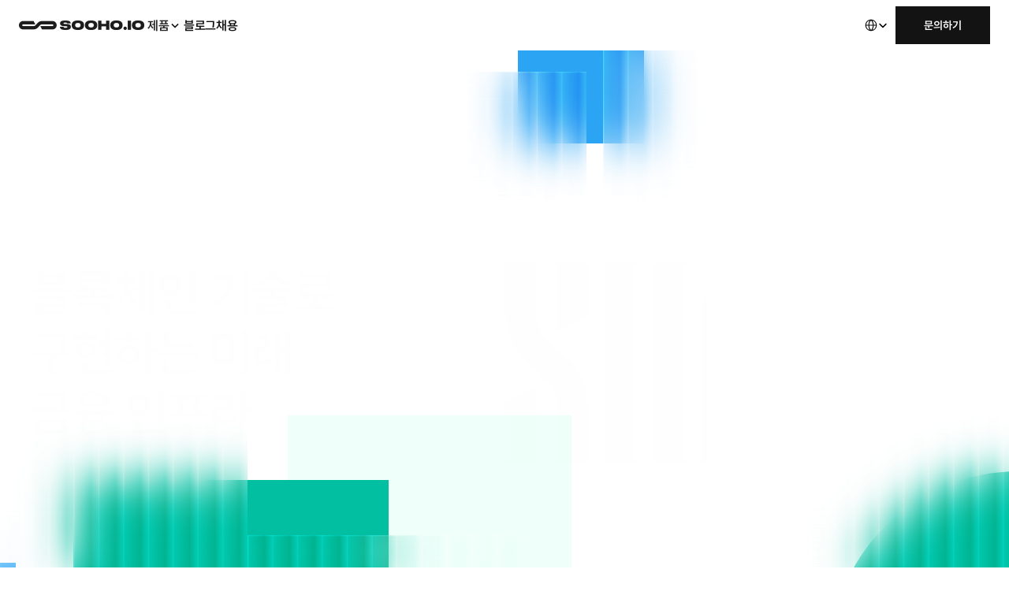

--- FILE ---
content_type: text/html
request_url: https://www.sooho.io/
body_size: 64865
content:
<!doctype html>
<!-- Made in Framer · framer.com ✨ -->
<!-- Published Jan 15, 2026, 7:37 AM UTC -->
<html lang="ko">
<head>
    <meta charset="utf-8">
    
    
    <script>try{if(localStorage.get("__framer_force_showing_editorbar_since")){const n=document.createElement("link");n.rel = "modulepreload";n.href="https://framer.com/edit/init.mjs";document.head.appendChild(n)}}catch(e){}</script>
    <!-- Start of headStart -->
    
    <!-- End of headStart -->
    <meta name="viewport" content="width=device-width">
    <meta name="generator" content="Framer 08b35c4">
    <title>수호아이오 | 블록체인 기반 엔터프라이즈 금융 인프라 솔루션</title>
    <meta name="description" content="수호아이오는 블록체인 기술 기반 엔터프라이즈급 임베디드 금융 인프라를 제공합니다. PBM(목적기반화폐), AI 서비스, 토큰화 자산, 크로스 플랫폼 정산으로 금융 혁신을 실현하세요.">
    <meta name="framer-search-index" content="https://framerusercontent.com/sites/2sSJJGBXpLYw9Z29hkbCRA/searchIndex-K0xL0VazLdSw.json">
    <meta name="framer-search-index-fallback" content="https://framerusercontent.com/sites/2sSJJGBXpLYw9Z29hkbCRA/searchIndex-a7PdzLqcTry4.json">
    <link href="https://framerusercontent.com/images/S1PZtmY2KhFmHOKi3oiLeKw3M.png" rel="icon" media="(prefers-color-scheme: light)">
    <link href="https://framerusercontent.com/images/w9kdjtt9VnR1irjyGrLGt4u7U.png" rel="icon" media="(prefers-color-scheme: dark)">
    <link rel="apple-touch-icon" href="https://framerusercontent.com/images/IUisr0GrImoit2eW41cfYamq0Kc.png">
    <!-- Open Graph / Facebook -->
    <meta property="og:type" content="website">
    <meta property="og:title" content="수호아이오 | 블록체인 기반 엔터프라이즈 금융 인프라 솔루션">
    <meta property="og:description" content="수호아이오는 블록체인 기술 기반 엔터프라이즈급 임베디드 금융 인프라를 제공합니다. PBM(목적기반화폐), AI 서비스, 토큰화 자산, 크로스 플랫폼 정산으로 금융 혁신을 실현하세요.">
    <meta property="og:image" content="https://framerusercontent.com/images/1UgtWVTtvEPgE0cJhJ6l8Qhm2M.jpg">
    <!-- Twitter -->
    <meta name="twitter:card" content="summary_large_image">
    <meta name="twitter:title" content="수호아이오 | 블록체인 기반 엔터프라이즈 금융 인프라 솔루션">
    <meta name="twitter:description" content="수호아이오는 블록체인 기술 기반 엔터프라이즈급 임베디드 금융 인프라를 제공합니다. PBM(목적기반화폐), AI 서비스, 토큰화 자산, 크로스 플랫폼 정산으로 금융 혁신을 실현하세요.">
    <meta name="twitter:image" content="https://framerusercontent.com/images/1UgtWVTtvEPgE0cJhJ6l8Qhm2M.jpg">
    
    <!-- Global site tag (gtag.js) - Google Analytics -->
    <script async src="https://www.googletagmanager.com/gtag/js?id=G-Q7HD1P4JH8"></script>
    <script>
      window.dataLayer = window.dataLayer || [];
      function gtag(){window.dataLayer.push(arguments);}
      gtag('js', new Date());
      gtag('config', 'G-Q7HD1P4JH8');
    </script>
    
    <style data-framer-font-css>/* cyrillic-ext */
@font-face {
  font-family: 'Fragment Mono';
  font-style: normal;
  font-weight: 400;
  src: url(https://fonts.gstatic.com/s/fragmentmono/v6/4iCr6K5wfMRRjxp0DA6-2CLnB45HhrUI.woff2) format('woff2');
  unicode-range: U+0460-052F, U+1C80-1C8A, U+20B4, U+2DE0-2DFF, U+A640-A69F, U+FE2E-FE2F;
}
/* latin-ext */
@font-face {
  font-family: 'Fragment Mono';
  font-style: normal;
  font-weight: 400;
  src: url(https://fonts.gstatic.com/s/fragmentmono/v6/4iCr6K5wfMRRjxp0DA6-2CLnB41HhrUI.woff2) format('woff2');
  unicode-range: U+0100-02BA, U+02BD-02C5, U+02C7-02CC, U+02CE-02D7, U+02DD-02FF, U+0304, U+0308, U+0329, U+1D00-1DBF, U+1E00-1E9F, U+1EF2-1EFF, U+2020, U+20A0-20AB, U+20AD-20C0, U+2113, U+2C60-2C7F, U+A720-A7FF;
}
/* latin */
@font-face {
  font-family: 'Fragment Mono';
  font-style: normal;
  font-weight: 400;
  src: url(https://fonts.gstatic.com/s/fragmentmono/v6/4iCr6K5wfMRRjxp0DA6-2CLnB4NHhg.woff2) format('woff2');
  unicode-range: U+0000-00FF, U+0131, U+0152-0153, U+02BB-02BC, U+02C6, U+02DA, U+02DC, U+0304, U+0308, U+0329, U+2000-206F, U+20AC, U+2122, U+2191, U+2193, U+2212, U+2215, U+FEFF, U+FFFD;
}

@font-face { font-family: "Pretendard Bold"; src: url("https://framerusercontent.com/assets/oe9u0R3BdGZ2RkGqj3SEE4ANok.woff2"); font-display: swap; font-style: normal; font-weight: 700 }
@font-face { font-family: "Pretendard SemiBold"; src: url("https://framerusercontent.com/assets/zdvQD9tpI6Zyfla8hd8uHtguHw.woff2"); font-display: swap; font-style: normal; font-weight: 600 }
@font-face { font-family: "Pretendard SemiBold"; src: url("https://framerusercontent.com/assets/zdvQD9tpI6Zyfla8hd8uHtguHw.woff2"); font-display: swap }
@font-face { font-family: "Pretendard Regular"; src: url("https://framerusercontent.com/assets/zhe4kALciqutP5ZIF1aXT5rEXo.woff2"); font-display: swap }
@font-face { font-family: "Pretendard Regular"; src: url("https://framerusercontent.com/assets/zhe4kALciqutP5ZIF1aXT5rEXo.woff2"); font-display: swap; font-style: normal; font-weight: 400 }
@font-face { font-family: "Pretendard Medium"; src: url("https://framerusercontent.com/assets/ceSWZoCa8MMZnUiBbHkzsxDQbo.woff2"); font-display: swap; font-style: normal; font-weight: 500 }
@font-face { font-family: "Pretendard Bold"; src: url("https://framerusercontent.com/assets/oe9u0R3BdGZ2RkGqj3SEE4ANok.woff2"); font-display: swap }
@font-face { font-family: "Druk Cond Super"; src: url("https://framerusercontent.com/assets/YhNKO3IUwkIiFAGqV1P4RnTHvAY.woff2") }
@font-face { font-family: "Inter"; src: url("https://framerusercontent.com/assets/5vvr9Vy74if2I6bQbJvbw7SY1pQ.woff2"); font-display: swap; font-style: normal; font-weight: 400; unicode-range: U+0460-052F, U+1C80-1C88, U+20B4, U+2DE0-2DFF, U+A640-A69F, U+FE2E-FE2F }
@font-face { font-family: "Inter"; src: url("https://framerusercontent.com/assets/EOr0mi4hNtlgWNn9if640EZzXCo.woff2"); font-display: swap; font-style: normal; font-weight: 400; unicode-range: U+0301, U+0400-045F, U+0490-0491, U+04B0-04B1, U+2116 }
@font-face { font-family: "Inter"; src: url("https://framerusercontent.com/assets/Y9k9QrlZAqio88Klkmbd8VoMQc.woff2"); font-display: swap; font-style: normal; font-weight: 400; unicode-range: U+1F00-1FFF }
@font-face { font-family: "Inter"; src: url("https://framerusercontent.com/assets/OYrD2tBIBPvoJXiIHnLoOXnY9M.woff2"); font-display: swap; font-style: normal; font-weight: 400; unicode-range: U+0370-03FF }
@font-face { font-family: "Inter"; src: url("https://framerusercontent.com/assets/JeYwfuaPfZHQhEG8U5gtPDZ7WQ.woff2"); font-display: swap; font-style: normal; font-weight: 400; unicode-range: U+0100-024F, U+0259, U+1E00-1EFF, U+2020, U+20A0-20AB, U+20AD-20CF, U+2113, U+2C60-2C7F, U+A720-A7FF }
@font-face { font-family: "Inter"; src: url("https://framerusercontent.com/assets/GrgcKwrN6d3Uz8EwcLHZxwEfC4.woff2"); font-display: swap; font-style: normal; font-weight: 400; unicode-range: U+0000-00FF, U+0131, U+0152-0153, U+02BB-02BC, U+02C6, U+02DA, U+02DC, U+2000-206F, U+2070, U+2074-207E, U+2080-208E, U+20AC, U+2122, U+2191, U+2193, U+2212, U+2215, U+FEFF, U+FFFD }
@font-face { font-family: "Inter"; src: url("https://framerusercontent.com/assets/b6Y37FthZeALduNqHicBT6FutY.woff2"); font-display: swap; font-style: normal; font-weight: 400; unicode-range: U+0102-0103, U+0110-0111, U+0128-0129, U+0168-0169, U+01A0-01A1, U+01AF-01B0, U+1EA0-1EF9, U+20AB }
@font-face { font-family: "Inter"; src: url("https://framerusercontent.com/assets/vQyevYAyHtARFwPqUzQGpnDs.woff2"); font-display: swap; font-style: normal; font-weight: 400; unicode-range: U+0000-00FF, U+0131, U+0152-0153, U+02BB-02BC, U+02C6, U+02DA, U+02DC, U+2000-206F, U+2074, U+20AC, U+2122, U+2191, U+2193, U+2212, U+2215, U+FEFF, U+FFFD }
@font-face { font-family: "Inter"; src: url("https://framerusercontent.com/assets/mkY5Sgyq51ik0AMrSBwhm9DJg.woff2"); font-style: normal; font-weight: 900; unicode-range: U+0460-052F, U+1C80-1C88, U+20B4, U+2DE0-2DFF, U+A640-A69F, U+FE2E-FE2F }
@font-face { font-family: "Inter"; src: url("https://framerusercontent.com/assets/X5hj6qzcHUYv7h1390c8Rhm6550.woff2"); font-style: normal; font-weight: 900; unicode-range: U+0301, U+0400-045F, U+0490-0491, U+04B0-04B1, U+2116 }
@font-face { font-family: "Inter"; src: url("https://framerusercontent.com/assets/gQhNpS3tN86g8RcVKYUUaKt2oMQ.woff2"); font-style: normal; font-weight: 900; unicode-range: U+1F00-1FFF }
@font-face { font-family: "Inter"; src: url("https://framerusercontent.com/assets/cugnVhSraaRyANCaUtI5FV17wk.woff2"); font-style: normal; font-weight: 900; unicode-range: U+0370-03FF }
@font-face { font-family: "Inter"; src: url("https://framerusercontent.com/assets/5HcVoGak8k5agFJSaKa4floXVu0.woff2"); font-style: normal; font-weight: 900; unicode-range: U+0100-024F, U+0259, U+1E00-1EFF, U+2020, U+20A0-20AB, U+20AD-20CF, U+2113, U+2C60-2C7F, U+A720-A7FF }
@font-face { font-family: "Inter"; src: url("https://framerusercontent.com/assets/jn4BtSPLlS0NDp1KiFAtFKiiY0o.woff2"); font-style: normal; font-weight: 900; unicode-range: U+0000-00FF, U+0131, U+0152-0153, U+02BB-02BC, U+02C6, U+02DA, U+02DC, U+2000-206F, U+2074, U+20AC, U+2122, U+2191, U+2193, U+2212, U+2215, U+FEFF, U+FFFD }
@font-face { font-family: "Inter"; src: url("https://framerusercontent.com/assets/P2Bw01CtL0b9wqygO0sSVogWbo.woff2"); font-style: normal; font-weight: 900; unicode-range: U+0102-0103, U+0110-0111, U+0128-0129, U+0168-0169, U+01A0-01A1, U+01AF-01B0, U+1EA0-1EF9, U+20AB }
@font-face { font-family: "Inter"; src: url("https://framerusercontent.com/assets/05KsVHGDmqXSBXM4yRZ65P8i0s.woff2"); font-style: italic; font-weight: 900; unicode-range: U+0460-052F, U+1C80-1C88, U+20B4, U+2DE0-2DFF, U+A640-A69F, U+FE2E-FE2F }
@font-face { font-family: "Inter"; src: url("https://framerusercontent.com/assets/ky8ovPukK4dJ1Pxq74qGhOqCYI.woff2"); font-style: italic; font-weight: 900; unicode-range: U+0301, U+0400-045F, U+0490-0491, U+04B0-04B1, U+2116 }
@font-face { font-family: "Inter"; src: url("https://framerusercontent.com/assets/vvNSqIj42qeQ2bvCRBIWKHscrc.woff2"); font-style: italic; font-weight: 900; unicode-range: U+1F00-1FFF }
@font-face { font-family: "Inter"; src: url("https://framerusercontent.com/assets/3ZmXbBKToJifDV9gwcifVd1tEY.woff2"); font-style: italic; font-weight: 900; unicode-range: U+0370-03FF }
@font-face { font-family: "Inter"; src: url("https://framerusercontent.com/assets/FNfhX3dt4ChuLJq2PwdlxHO7PU.woff2"); font-style: italic; font-weight: 900; unicode-range: U+0100-024F, U+0259, U+1E00-1EFF, U+2020, U+20A0-20AB, U+20AD-20CF, U+2113, U+2C60-2C7F, U+A720-A7FF }
@font-face { font-family: "Inter"; src: url("https://framerusercontent.com/assets/g0c8vEViiXNlKAgI4Ymmk3Ig.woff2"); font-style: italic; font-weight: 900; unicode-range: U+0000-00FF, U+0131, U+0152-0153, U+02BB-02BC, U+02C6, U+02DA, U+02DC, U+2000-206F, U+2074, U+20AC, U+2122, U+2191, U+2193, U+2212, U+2215, U+FEFF, U+FFFD }
@font-face { font-family: "Inter"; src: url("https://framerusercontent.com/assets/efTfQcBJ53kM2pB1hezSZ3RDUFs.woff2"); font-style: italic; font-weight: 900; unicode-range: U+0102-0103, U+0110-0111, U+0128-0129, U+0168-0169, U+01A0-01A1, U+01AF-01B0, U+1EA0-1EF9, U+20AB }
@font-face { font-family: "Inter"; src: url("https://framerusercontent.com/assets/H89BbHkbHDzlxZzxi8uPzTsp90.woff2"); font-display: swap; font-style: italic; font-weight: 700; unicode-range: U+0460-052F, U+1C80-1C88, U+20B4, U+2DE0-2DFF, U+A640-A69F, U+FE2E-FE2F }
@font-face { font-family: "Inter"; src: url("https://framerusercontent.com/assets/u6gJwDuwB143kpNK1T1MDKDWkMc.woff2"); font-display: swap; font-style: italic; font-weight: 700; unicode-range: U+0301, U+0400-045F, U+0490-0491, U+04B0-04B1, U+2116 }
@font-face { font-family: "Inter"; src: url("https://framerusercontent.com/assets/43sJ6MfOPh1LCJt46OvyDuSbA6o.woff2"); font-display: swap; font-style: italic; font-weight: 700; unicode-range: U+1F00-1FFF }
@font-face { font-family: "Inter"; src: url("https://framerusercontent.com/assets/wccHG0r4gBDAIRhfHiOlq6oEkqw.woff2"); font-display: swap; font-style: italic; font-weight: 700; unicode-range: U+0370-03FF }
@font-face { font-family: "Inter"; src: url("https://framerusercontent.com/assets/WZ367JPwf9bRW6LdTHN8rXgSjw.woff2"); font-display: swap; font-style: italic; font-weight: 700; unicode-range: U+0100-024F, U+0259, U+1E00-1EFF, U+2020, U+20A0-20AB, U+20AD-20CF, U+2113, U+2C60-2C7F, U+A720-A7FF }
@font-face { font-family: "Inter"; src: url("https://framerusercontent.com/assets/QxmhnWTzLtyjIiZcfaLIJ8EFBXU.woff2"); font-display: swap; font-style: italic; font-weight: 700; unicode-range: U+0000-00FF, U+0131, U+0152-0153, U+02BB-02BC, U+02C6, U+02DA, U+02DC, U+2000-206F, U+2074, U+20AC, U+2122, U+2191, U+2193, U+2212, U+2215, U+FEFF, U+FFFD }
@font-face { font-family: "Inter"; src: url("https://framerusercontent.com/assets/2A4Xx7CngadFGlVV4xrO06OBHY.woff2"); font-display: swap; font-style: italic; font-weight: 700; unicode-range: U+0102-0103, U+0110-0111, U+0128-0129, U+0168-0169, U+01A0-01A1, U+01AF-01B0, U+1EA0-1EF9, U+20AB }
@font-face { font-family: "Inter"; src: url("https://framerusercontent.com/assets/DpPBYI0sL4fYLgAkX8KXOPVt7c.woff2"); font-display: swap; font-style: normal; font-weight: 700; unicode-range: U+0460-052F, U+1C80-1C88, U+20B4, U+2DE0-2DFF, U+A640-A69F, U+FE2E-FE2F }
@font-face { font-family: "Inter"; src: url("https://framerusercontent.com/assets/4RAEQdEOrcnDkhHiiCbJOw92Lk.woff2"); font-display: swap; font-style: normal; font-weight: 700; unicode-range: U+0301, U+0400-045F, U+0490-0491, U+04B0-04B1, U+2116 }
@font-face { font-family: "Inter"; src: url("https://framerusercontent.com/assets/1K3W8DizY3v4emK8Mb08YHxTbs.woff2"); font-display: swap; font-style: normal; font-weight: 700; unicode-range: U+1F00-1FFF }
@font-face { font-family: "Inter"; src: url("https://framerusercontent.com/assets/tUSCtfYVM1I1IchuyCwz9gDdQ.woff2"); font-display: swap; font-style: normal; font-weight: 700; unicode-range: U+0370-03FF }
@font-face { font-family: "Inter"; src: url("https://framerusercontent.com/assets/VgYFWiwsAC5OYxAycRXXvhze58.woff2"); font-display: swap; font-style: normal; font-weight: 700; unicode-range: U+0100-024F, U+0259, U+1E00-1EFF, U+2020, U+20A0-20AB, U+20AD-20CF, U+2113, U+2C60-2C7F, U+A720-A7FF }
@font-face { font-family: "Inter"; src: url("https://framerusercontent.com/assets/DXD0Q7LSl7HEvDzucnyLnGBHM.woff2"); font-display: swap; font-style: normal; font-weight: 700; unicode-range: U+0000-00FF, U+0131, U+0152-0153, U+02BB-02BC, U+02C6, U+02DA, U+02DC, U+2000-206F, U+2074, U+20AC, U+2122, U+2191, U+2193, U+2212, U+2215, U+FEFF, U+FFFD }
@font-face { font-family: "Inter"; src: url("https://framerusercontent.com/assets/GIryZETIX4IFypco5pYZONKhJIo.woff2"); font-display: swap; font-style: normal; font-weight: 700; unicode-range: U+0102-0103, U+0110-0111, U+0128-0129, U+0168-0169, U+01A0-01A1, U+01AF-01B0, U+1EA0-1EF9, U+20AB }
@font-face { font-family: "Inter"; src: url("https://framerusercontent.com/assets/CfMzU8w2e7tHgF4T4rATMPuWosA.woff2"); font-display: swap; font-style: italic; font-weight: 400; unicode-range: U+0460-052F, U+1C80-1C88, U+20B4, U+2DE0-2DFF, U+A640-A69F, U+FE2E-FE2F }
@font-face { font-family: "Inter"; src: url("https://framerusercontent.com/assets/867QObYax8ANsfX4TGEVU9YiCM.woff2"); font-display: swap; font-style: italic; font-weight: 400; unicode-range: U+0301, U+0400-045F, U+0490-0491, U+04B0-04B1, U+2116 }
@font-face { font-family: "Inter"; src: url("https://framerusercontent.com/assets/Oyn2ZbENFdnW7mt2Lzjk1h9Zb9k.woff2"); font-display: swap; font-style: italic; font-weight: 400; unicode-range: U+1F00-1FFF }
@font-face { font-family: "Inter"; src: url("https://framerusercontent.com/assets/cdAe8hgZ1cMyLu9g005pAW3xMo.woff2"); font-display: swap; font-style: italic; font-weight: 400; unicode-range: U+0370-03FF }
@font-face { font-family: "Inter"; src: url("https://framerusercontent.com/assets/DOfvtmE1UplCq161m6Hj8CSQYg.woff2"); font-display: swap; font-style: italic; font-weight: 400; unicode-range: U+0100-024F, U+0259, U+1E00-1EFF, U+2020, U+20A0-20AB, U+20AD-20CF, U+2113, U+2C60-2C7F, U+A720-A7FF }
@font-face { font-family: "Inter"; src: url("https://framerusercontent.com/assets/vFzuJY0c65av44uhEKB6vyjFMg.woff2"); font-display: swap; font-style: italic; font-weight: 400; unicode-range: U+0000-00FF, U+0131, U+0152-0153, U+02BB-02BC, U+02C6, U+02DA, U+02DC, U+2000-206F, U+2074, U+20AC, U+2122, U+2191, U+2193, U+2212, U+2215, U+FEFF, U+FFFD }
@font-face { font-family: "Inter"; src: url("https://framerusercontent.com/assets/tKtBcDnBMevsEEJKdNGhhkLzYo.woff2"); font-display: swap; font-style: italic; font-weight: 400; unicode-range: U+0102-0103, U+0110-0111, U+0128-0129, U+0168-0169, U+01A0-01A1, U+01AF-01B0, U+1EA0-1EF9, U+20AB }
@font-face { font-family: "Inter"; src: url("https://framerusercontent.com/assets/vxBnBhH8768IFAXAb4Qf6wQHKs.woff2"); font-display: swap; font-style: italic; font-weight: 600; unicode-range: U+0460-052F, U+1C80-1C88, U+20B4, U+2DE0-2DFF, U+A640-A69F, U+FE2E-FE2F }
@font-face { font-family: "Inter"; src: url("https://framerusercontent.com/assets/zSsEuoJdh8mcFVk976C05ZfQr8.woff2"); font-display: swap; font-style: italic; font-weight: 600; unicode-range: U+0301, U+0400-045F, U+0490-0491, U+04B0-04B1, U+2116 }
@font-face { font-family: "Inter"; src: url("https://framerusercontent.com/assets/b8ezwLrN7h2AUoPEENcsTMVJ0.woff2"); font-display: swap; font-style: italic; font-weight: 600; unicode-range: U+1F00-1FFF }
@font-face { font-family: "Inter"; src: url("https://framerusercontent.com/assets/mvNEIBLyHbscgHtwfsByjXUz3XY.woff2"); font-display: swap; font-style: italic; font-weight: 600; unicode-range: U+0370-03FF }
@font-face { font-family: "Inter"; src: url("https://framerusercontent.com/assets/6FI2EneKzM3qBy5foOZXey7coCA.woff2"); font-display: swap; font-style: italic; font-weight: 600; unicode-range: U+0100-024F, U+0259, U+1E00-1EFF, U+2020, U+20A0-20AB, U+20AD-20CF, U+2113, U+2C60-2C7F, U+A720-A7FF }
@font-face { font-family: "Inter"; src: url("https://framerusercontent.com/assets/qrVgiXNd6RuQjETYQiVQ9nqCk.woff2"); font-display: swap; font-style: italic; font-weight: 600; unicode-range: U+0000-00FF, U+0131, U+0152-0153, U+02BB-02BC, U+02C6, U+02DA, U+02DC, U+2000-206F, U+2074, U+20AC, U+2122, U+2191, U+2193, U+2212, U+2215, U+FEFF, U+FFFD }
@font-face { font-family: "Inter"; src: url("https://framerusercontent.com/assets/NHHeAKJVP0ZWHk5YZnQQChIsBM.woff2"); font-display: swap; font-style: italic; font-weight: 600; unicode-range: U+0102-0103, U+0110-0111, U+0128-0129, U+0168-0169, U+01A0-01A1, U+01AF-01B0, U+1EA0-1EF9, U+20AB }
@font-face { font-family: "Inter"; src: url("https://framerusercontent.com/assets/5A3Ce6C9YYmCjpQx9M4inSaKU.woff2"); font-display: swap; font-style: normal; font-weight: 500; unicode-range: U+0460-052F, U+1C80-1C88, U+20B4, U+2DE0-2DFF, U+A640-A69F, U+FE2E-FE2F }
@font-face { font-family: "Inter"; src: url("https://framerusercontent.com/assets/Qx95Xyt0Ka3SGhinnbXIGpEIyP4.woff2"); font-display: swap; font-style: normal; font-weight: 500; unicode-range: U+0301, U+0400-045F, U+0490-0491, U+04B0-04B1, U+2116 }
@font-face { font-family: "Inter"; src: url("https://framerusercontent.com/assets/6mJuEAguuIuMog10gGvH5d3cl8.woff2"); font-display: swap; font-style: normal; font-weight: 500; unicode-range: U+1F00-1FFF }
@font-face { font-family: "Inter"; src: url("https://framerusercontent.com/assets/xYYWaj7wCU5zSQH0eXvSaS19wo.woff2"); font-display: swap; font-style: normal; font-weight: 500; unicode-range: U+0370-03FF }
@font-face { font-family: "Inter"; src: url("https://framerusercontent.com/assets/otTaNuNpVK4RbdlT7zDDdKvQBA.woff2"); font-display: swap; font-style: normal; font-weight: 500; unicode-range: U+0100-024F, U+0259, U+1E00-1EFF, U+2020, U+20A0-20AB, U+20AD-20CF, U+2113, U+2C60-2C7F, U+A720-A7FF }
@font-face { font-family: "Inter"; src: url("https://framerusercontent.com/assets/d3tHnaQIAeqiE5hGcRw4mmgWYU.woff2"); font-display: swap; font-style: normal; font-weight: 500; unicode-range: U+0000-00FF, U+0131, U+0152-0153, U+02BB-02BC, U+02C6, U+02DA, U+02DC, U+2000-206F, U+2074, U+20AC, U+2122, U+2191, U+2193, U+2212, U+2215, U+FEFF, U+FFFD }
@font-face { font-family: "Inter"; src: url("https://framerusercontent.com/assets/DolVirEGb34pEXEp8t8FQBSK4.woff2"); font-display: swap; font-style: normal; font-weight: 500; unicode-range: U+0102-0103, U+0110-0111, U+0128-0129, U+0168-0169, U+01A0-01A1, U+01AF-01B0, U+1EA0-1EF9, U+20AB }
@font-face { font-family: "Inter"; src: url("https://framerusercontent.com/assets/hyOgCu0Xnghbimh0pE8QTvtt2AU.woff2"); font-display: swap; font-style: normal; font-weight: 600; unicode-range: U+0460-052F, U+1C80-1C88, U+20B4, U+2DE0-2DFF, U+A640-A69F, U+FE2E-FE2F }
@font-face { font-family: "Inter"; src: url("https://framerusercontent.com/assets/NeGmSOXrPBfEFIy5YZeHq17LEDA.woff2"); font-display: swap; font-style: normal; font-weight: 600; unicode-range: U+0301, U+0400-045F, U+0490-0491, U+04B0-04B1, U+2116 }
@font-face { font-family: "Inter"; src: url("https://framerusercontent.com/assets/oYaAX5himiTPYuN8vLWnqBbfD2s.woff2"); font-display: swap; font-style: normal; font-weight: 600; unicode-range: U+1F00-1FFF }
@font-face { font-family: "Inter"; src: url("https://framerusercontent.com/assets/lEJLP4R0yuCaMCjSXYHtJw72M.woff2"); font-display: swap; font-style: normal; font-weight: 600; unicode-range: U+0370-03FF }
@font-face { font-family: "Inter"; src: url("https://framerusercontent.com/assets/cRJyLNuTJR5jbyKzGi33wU9cqIQ.woff2"); font-display: swap; font-style: normal; font-weight: 600; unicode-range: U+0100-024F, U+0259, U+1E00-1EFF, U+2020, U+20A0-20AB, U+20AD-20CF, U+2113, U+2C60-2C7F, U+A720-A7FF }
@font-face { font-family: "Inter"; src: url("https://framerusercontent.com/assets/yDtI2UI8XcEg1W2je9XPN3Noo.woff2"); font-display: swap; font-style: normal; font-weight: 600; unicode-range: U+0000-00FF, U+0131, U+0152-0153, U+02BB-02BC, U+02C6, U+02DA, U+02DC, U+2000-206F, U+2070, U+2074-207E, U+2080-208E, U+20AC, U+2122, U+2191, U+2193, U+2212, U+2215, U+FEFF, U+FFFD }
@font-face { font-family: "Inter"; src: url("https://framerusercontent.com/assets/A0Wcc7NgXMjUuFdquHDrIZpzZw0.woff2"); font-display: swap; font-style: normal; font-weight: 600; unicode-range: U+0102-0103, U+0110-0111, U+0128-0129, U+0168-0169, U+01A0-01A1, U+01AF-01B0, U+1EA0-1EF9, U+20AB }
@font-face { font-family: "Inter"; src: url("https://framerusercontent.com/assets/1ZFS7N918ojhhd0nQWdj3jz4w.woff2"); font-display: swap; font-style: normal; font-weight: 600; unicode-range: U+0000-00FF, U+0131, U+0152-0153, U+02BB-02BC, U+02C6, U+02DA, U+02DC, U+2000-206F, U+2074, U+20AC, U+2122, U+2191, U+2193, U+2212, U+2215, U+FEFF, U+FFFD }
@font-face { font-family: "Inter"; src: url("https://framerusercontent.com/assets/syRNPWzAMIrcJ3wIlPIP43KjQs.woff2"); font-display: swap; font-style: normal; font-weight: 700; unicode-range: U+0000-00FF, U+0131, U+0152-0153, U+02BB-02BC, U+02C6, U+02DA, U+02DC, U+2000-206F, U+2070, U+2074-207E, U+2080-208E, U+20AC, U+2122, U+2191, U+2193, U+2212, U+2215, U+FEFF, U+FFFD }
@font-face { font-family: "Apfel Grotezk"; src: url("https://framerusercontent.com/assets/soAoqUg4XLlllNDBOZtgbSkDFLM.woff2"); font-style: normal; font-weight: 500 }
@font-face { font-family: "Pretendard Bold Placeholder"; src: local("Arial"); ascent-override: 88.93%; descent-override: 22.53%; line-gap-override: 0.00%; size-adjust: 107.07% }
@font-face { font-family: "Pretendard SemiBold Placeholder"; src: local("Arial"); ascent-override: 90.47%; descent-override: 22.92%; line-gap-override: 0.00%; size-adjust: 105.25% }
@font-face { font-family: "Pretendard Regular Placeholder"; src: local("Arial"); ascent-override: 93.76%; descent-override: 23.75%; line-gap-override: 0.00%; size-adjust: 101.55% }
@font-face { font-family: "Pretendard Medium Placeholder"; src: local("Arial"); ascent-override: 92.08%; descent-override: 23.33%; line-gap-override: 0.00%; size-adjust: 103.40% }
@font-face { font-family: "Inter Placeholder"; src: local("Arial"); ascent-override: 89.79%; descent-override: 22.36%; line-gap-override: 0.00%; size-adjust: 107.89% }</style>
    <link href="https://fonts.gstatic.com" rel="preconnect" crossorigin>
    <meta name="robots" content="max-image-preview:large"><link rel="canonical" href="https://www.sooho.io/"><meta property="og:url" content="https://www.sooho.io/"><link rel="alternate" href="https://www.sooho.io/" hreflang="ko"><link rel="alternate" href="https://www.sooho.io/en/" hreflang="en-US"><link rel="alternate" href="https://www.sooho.io/" hreflang="x-default"><style data-framer-breakpoint-css>@media(min-width: 1440px){.hidden-72rtr7{display:none!important}}@media(min-width: 810px) and (max-width: 1439.98px){.hidden-1bgi7wg{display:none!important}}@media(max-width: 809.98px){.hidden-bzums9{display:none!important}}</style><style data-framer-css-ssr-minified data-framer-components="framer-lib-cursors-host framer-Sv8tg PropertyOverrides framer-WCTOh framer-WYpl8 framer-lib-combinedCSSRules framer-ZdCI6 framer-library-LocalePicker framer-8YiFT framer-HYwFU framer-u4bWy framer-oslj7 framer-NjPEy framer-Ez5Az framer-RmW2n framer-edpoZ framer-lib-cookie-trigger">html,body,#main{box-sizing:border-box;margin:0;padding:0}:root{-webkit-font-smoothing:antialiased;-moz-osx-font-smoothing:grayscale}*{box-sizing:border-box;-webkit-font-smoothing:inherit}h1,h2,h3,h4,h5,h6,p,figure{margin:0}body,input,textarea,select,button{font-family:sans-serif;font-size:12px}body{--token-7232b27d-e4d6-4bf8-87de-db8fb2904e5a:#00f2c3;--token-24f445fa-31b5-4bd4-bf3b-34cbf556b481:#242424;--token-08cb921e-f54a-493d-936e-50968d9824b3:#00bfa0;--token-7e31ecd4-8451-4a10-85fb-93556894a163:#009d82;--token-442fb1dc-394f-46db-88de-53a7caf3eb25:#fff;--token-8fc34cb9-dd34-4ad9-9780-21988f8923d0:#131313;--token-e543ac4a-187b-4948-aaec-5958a43a5d1a:#33f5ce;--token-f81942b1-6812-449d-9d5f-b6a7788af8c9:#ccfdf0;--token-067b966d-375e-4d2e-812a-0eff8e6c271b:#effffa;--token-932d57a0-a32b-4004-a5f3-0e4b3e2fd54e:#007864;--token-800e95b2-3a12-4c15-900f-9f4eb7fda2c1:#66f8d9;--token-6abbd491-79c9-42f4-8d93-094ae494b64f:#99fae4;--token-13eb11bb-5415-4522-8f18-6e58efe4c8f5:#005245;--token-6842ce24-c0ba-4f0b-8401-666a6c9c290f:#444;--token-aaa6e0c3-64da-4ded-9a57-49901a106900:#5f5f5f;--token-aab51503-4270-4ae2-bd55-d4401e43096a:#888;--token-ef59f896-c747-4d2b-8bef-467934e39126:#a4a4a4;--token-1c96c488-0be7-4561-b3e6-8319d99a89e8:#dedede;--token-33ea78de-9eae-4335-b422-311bbb85785a:#ececec;--token-41a5bbf1-ecd5-49fa-9979-ca7a0889e027:#f5f5f5;--token-ac0a7ac9-79b3-41ff-9978-59d5a6e205a4:#000;--token-bf887f6b-4434-4f7d-82d7-2168bd8c4755:#e33535;--token-7d34b905-9e76-4a58-9654-8c3d05bd30e3:#2ca4f4;--framer-will-change-override:none}@supports (background:-webkit-named-image(i)) and (not (grid-template-rows:subgrid)){body{--framer-will-change-override:transform}}@supports (background:-webkit-named-image(i)) and (not (position-area:top right)){body{--framer-will-change-filter-override:filter}}[data-framer-component-type=Text] div div span,[data-framer-component-type=Text] a div span,[data-framer-component-type=Text] span span span,[data-framer-component-type=Text] p span span,[data-framer-component-type=Text] h1 span span,[data-framer-component-type=Text] h2 span span,[data-framer-component-type=Text] h3 span span,[data-framer-component-type=Text] h4 span span,[data-framer-component-type=Text] h5 span span,[data-framer-component-type=Text] h6 span span,[data-framer-component-type=Text] a{font-family:var(--font-family);font-style:var(--font-style);font-weight:min(calc(var(--framer-font-weight-increase,0) + var(--font-weight,400)),900);color:var(--text-color);letter-spacing:var(--letter-spacing);font-size:var(--font-size);text-transform:var(--text-transform);--text-decoration:var(--framer-text-decoration-style,solid)var(--framer-text-decoration,none)var(--framer-text-decoration-color,currentcolor)var(--framer-text-decoration-thickness,auto);--text-decoration-skip-ink:var(--framer-text-decoration-skip-ink);--text-underline-offset:var(--framer-text-decoration-offset);line-height:var(--line-height);--font-family:var(--framer-font-family);--font-style:var(--framer-font-style);--font-weight:var(--framer-font-weight);--text-color:var(--framer-text-color);--letter-spacing:var(--framer-letter-spacing);--font-size:var(--framer-font-size);--text-transform:var(--framer-text-transform);--line-height:var(--framer-line-height)}@supports not (color:color(display-p3 1 1 1)){p.framer-text,div.framer-text,h1.framer-text,h2.framer-text,h3.framer-text,h4.framer-text,h5.framer-text,h6.framer-text,li.framer-text,ol.framer-text,ul.framer-text,span.framer-text:not([data-text-fill]){color:var(--framer-blockquote-text-color-rgb,var(--framer-blockquote-text-color,var(--framer-text-color-rgb,var(--framer-text-color,#000))));-webkit-text-stroke-color:var(--framer-text-stroke-color-rgb,var(--framer-text-stroke-color,initial))}mark.framer-text{background-color:var(--framer-blockquote-text-background-color-rgb,var(--framer-blockquote-text-background-color,var(--framer-text-background-color-rgb,var(--framer-text-background-color,initial))))}}@supports not (color:color(display-p3 1 1 1)){code.framer-text,code.framer-text span.framer-text:not([data-text-fill]){color:var(--framer-blockquote-text-color-rgb,var(--framer-blockquote-text-color,var(--framer-code-text-color-rgb,var(--framer-code-text-color,var(--framer-text-color-rgb,var(--framer-text-color,#000))))))}}@supports not (color:color(display-p3 1 1 1)){a.framer-text,span.framer-text[data-nested-link]{color:var(--framer-blockquote-text-color-rgb,var(--framer-blockquote-text-color,var(--framer-link-text-color-rgb,var(--framer-link-text-color,var(--framer-text-color-rgb,var(--framer-text-color,#000))))));background-color:var(--framer-link-text-background-color-rgb,var(--framer-link-text-background-color,initial));-webkit-text-decoration-color:var(--framer-link-text-decoration-color-rgb,var(--framer-link-text-decoration-color,var(--framer-text-decoration-color-rgb,var(--framer-text-decoration-color,currentcolor))));text-decoration-color:var(--framer-link-text-decoration-color-rgb,var(--framer-link-text-decoration-color,var(--framer-text-decoration-color-rgb,var(--framer-text-decoration-color,currentcolor))))}}@supports not (color:color(display-p3 1 1 1)){code.framer-text a.framer-text,code.framer-text a.framer-text span.framer-text:not([data-text-fill]),code.framer-text span.framer-text[data-nested-link],code.framer-text span.framer-text[data-nested-link] span.framer-text:not([data-text-fill]){color:var(--framer-blockquote-text-color-rgb,var(--framer-blockquote-text-color,var(--framer-link-text-color-rgb,var(--framer-link-text-color,var(--framer-code-text-color-rgb,var(--framer-code-text-color,var(--framer-text-color-rgb,var(--framer-text-color,#000))))))))}}@supports not (color:color(display-p3 1 1 1)){a.framer-text:hover,span.framer-text[data-nested-link]:hover{color:var(--framer-link-hover-text-color-rgb,var(--framer-link-hover-text-color,var(--framer-blockquote-text-color-rgb,var(--framer-blockquote-text-color,var(--framer-link-text-color-rgb,var(--framer-link-text-color,var(--framer-text-color-rgb,var(--framer-text-color,#000))))))));background-color:var(--framer-link-hover-text-background-color-rgb,var(--framer-link-hover-text-background-color,var(--framer-link-text-background-color-rgb,var(--framer-link-text-background-color,var(--framer-text-background-color-rgb,var(--framer-text-background-color,initial))))));-webkit-text-decoration-color:var(--framer-link-hover-text-decoration-color-rgb,var(--framer-link-hover-text-decoration-color,var(--framer-link-text-decoration-color-rgb,var(--framer-link-text-decoration-color,var(--framer-text-decoration-color-rgb,var(--framer-text-decoration-color,currentcolor))))));text-decoration-color:var(--framer-link-hover-text-decoration-color-rgb,var(--framer-link-hover-text-decoration-color,var(--framer-link-text-decoration-color-rgb,var(--framer-link-text-decoration-color,var(--framer-text-decoration-color-rgb,var(--framer-text-decoration-color,currentcolor))))))}}@supports not (color:color(display-p3 1 1 1)){code.framer-text a.framer-text:hover,code.framer-text span.framer-text[data-nested-link]:hover{color:var(--framer-link-hover-text-color-rgb,var(--framer-link-hover-text-color,var(--framer-blockquote-text-color-rgb,var(--framer-blockquote-text-color,var(--framer-link-text-color-rgb,var(--framer-link-text-color,var(--framer-code-text-color-rgb,var(--framer-code-text-color,var(--framer-text-color-rgb,var(--framer-text-color,#000))))))))))}}@supports not (color:color(display-p3 1 1 1)){a.framer-text[data-framer-page-link-current],span.framer-text[data-framer-page-link-current]{color:var(--framer-link-current-text-color-rgb,var(--framer-link-current-text-color,var(--framer-link-text-color-rgb,var(--framer-link-text-color,var(--framer-text-color-rgb,var(--framer-text-color,#000))))));background-color:var(--framer-link-current-text-background-color-rgb,var(--framer-link-current-text-background-color,var(--framer-link-text-background-color-rgb,var(--framer-link-text-background-color,var(--framer-text-background-color-rgb,var(--framer-text-background-color,initial))))));-webkit-text-decoration-color:var(--framer-link-current-text-decoration-color-rgb,var(--framer-link-current-text-decoration-color,var(--framer-link-text-decoration-color-rgb,var(--framer-link-text-decoration-color,var(--framer-text-decoration-color-rgb,var(--framer-text-decoration-color,currentcolor))))));text-decoration-color:var(--framer-link-current-text-decoration-color-rgb,var(--framer-link-current-text-decoration-color,var(--framer-link-text-decoration-color-rgb,var(--framer-link-text-decoration-color,var(--framer-text-decoration-color-rgb,var(--framer-text-decoration-color,currentcolor))))))}}@supports not (color:color(display-p3 1 1 1)){code.framer-text a.framer-text[data-framer-page-link-current],code.framer-text a.framer-text[data-framer-page-link-current] span.framer-text:not([data-text-fill]),code.framer-text span.framer-text[data-framer-page-link-current],code.framer-text span.framer-text[data-framer-page-link-current] span.framer-text:not([data-text-fill]){color:var(--framer-link-current-text-color-rgb,var(--framer-link-current-text-color,var(--framer-link-text-color-rgb,var(--framer-link-text-color,var(--framer-code-text-color-rgb,var(--framer-code-text-color,var(--framer-text-color-rgb,var(--framer-text-color,#000))))))));background-color:var(--framer-link-current-text-background-color-rgb,var(--framer-link-current-text-background-color,var(--framer-link-text-background-color-rgb,var(--framer-link-text-background-color,var(--framer-text-background-color-rgb,var(--framer-text-background-color,initial))))))}}@supports not (color:color(display-p3 1 1 1)){a.framer-text[data-framer-page-link-current]:hover,span.framer-text[data-framer-page-link-current]:hover{color:var(--framer-link-hover-text-color-rgb,var(--framer-link-hover-text-color,var(--framer-link-current-text-color-rgb,var(--framer-link-current-text-color,var(--framer-link-text-color-rgb,var(--framer-link-text-color,var(--framer-code-text-color-rgb,var(--framer-code-text-color,var(--framer-text-color-rgb,var(--framer-text-color,#000))))))))));background-color:var(--framer-link-hover-text-background-color-rgb,var(--framer-link-hover-text-background-color,var(--framer-link-current-text-background-color-rgb,var(--framer-link-current-text-background-color,var(--framer-link-text-background-color-rgb,var(--framer-link-text-background-color,initial))))));-webkit-text-decoration-color:var(--framer-link-hover-text-decoration-color-rgb,var(--framer-link-hover-text-decoration-color,var(--framer-link-current-text-decoration-color-rgb,var(--framer-link-current-text-decoration-color,var(--framer-link-text-decoration-color-rgb,var(--framer-link-text-decoration-color,var(--framer-text-decoration-color-rgb,var(--framer-text-decoration-color,currentcolor))))))));text-decoration-color:var(--framer-link-hover-text-decoration-color-rgb,var(--framer-link-hover-text-decoration-color,var(--framer-link-current-text-decoration-color-rgb,var(--framer-link-current-text-decoration-color,var(--framer-link-text-decoration-color-rgb,var(--framer-link-text-decoration-color,var(--framer-text-decoration-color-rgb,var(--framer-text-decoration-color,currentcolor))))))))}}@supports not (color:color(display-p3 1 1 1)){code.framer-text a.framer-text[data-framer-page-link-current]:hover,code.framer-text a.framer-text[data-framer-page-link-current]:hover span.framer-text:not([data-text-fill]),code.framer-text span.framer-text[data-framer-page-link-current]:hover,code.framer-text span.framer-text[data-framer-page-link-current]:hover span.framer-text:not([data-text-fill]){color:var(--framer-link-hover-text-color-rgb,var(--framer-link-hover-text-color,var(--framer-link-current-text-color-rgb,var(--framer-link-current-text-color,var(--framer-link-text-color-rgb,var(--framer-link-text-color,var(--framer-code-text-color-rgb,var(--framer-code-text-color,var(--framer-text-color-rgb,var(--framer-text-color,#000))))))))));background-color:var(--framer-link-hover-text-background-color-rgb,var(--framer-link-hover-text-background-color,var(--framer-link-current-text-background-color-rgb,var(--framer-link-current-text-background-color,var(--framer-link-text-background-color-rgb,var(--framer-link-text-background-color,initial))))))}}@supports not (aspect-ratio:1){.framer-text-module:not([data-width=fit])[style*=aspect-ratio]{position:relative}.framer-text-module:not([data-width=fit])[style*=aspect-ratio]:before{content:"";padding-bottom:calc(100%/calc(var(--aspect-ratio)));display:block}.framer-text-module[data-width=fill]>:first-child,.framer-text-module:not([data-width=fit])[style*=aspect-ratio]>:first-child{height:100%;position:absolute;top:0;left:0}}@supports not (overflow:clip){:root{--overflow-clip-fallback:hidden}}@supports (background:-webkit-named-image(i)) and (not (contain-intrinsic-size:inherit)){div.framer-text,p.framer-text,h1.framer-text,h2.framer-text,h3.framer-text,h4.framer-text,h5.framer-text,h6.framer-text,ol.framer-text,ul.framer-text,li.framer-text,blockquote.framer-text,.framer-text.framer-image{display:var(--text-truncation-display-inline-for-safari-16,revert)}div.framer-text:after,p.framer-text:after,h1.framer-text:after,h2.framer-text:after,h3.framer-text:after,h4.framer-text:after,h5.framer-text:after,h6.framer-text:after,ol.framer-text:after,ul.framer-text:after,li.framer-text:after,blockquote.framer-text:after,.framer-text.framer-image:after{content:var(--text-truncation-line-break-for-safari-16);white-space:pre}.framer-text.framer-text-module,.framer-text.framer-table-wrapper{display:var(--text-truncation-display-none-for-safari-16,revert)}p.framer-text[data-text-fill]{display:var(--text-truncation-display-inline-for-safari-16,inline-block)}}@supports (corner-shape:superellipse(2)){:root{--one-if-corner-shape-supported:1}}.framer-cursor-none,.framer-cursor-none *{cursor:none!important}.framer-pointer-events-none,.framer-pointer-events-none *{pointer-events:none!important}@supports (aspect-ratio:1){body{--framer-aspect-ratio-supported:auto}}.framer-Sv8tg.framer-lux5qc,.framer-Sv8tg .framer-lux5qc{display:block}.framer-Sv8tg.framer-72rtr7{background-color:#fff;flex-flow:column;place-content:center flex-start;align-items:center;gap:0;width:1440px;height:min-content;padding:0;display:flex;position:relative;overflow:visible}.framer-Sv8tg .framer-t8wj8k-container{z-index:10;flex:none;width:100%;height:auto;position:sticky;top:0}.framer-Sv8tg .framer-1lzx39i{flex-flow:row;flex:none;place-content:center;align-items:center;gap:10px;width:100%;height:800px;padding:0;display:flex;position:relative;overflow:hidden}.framer-Sv8tg .framer-zqbmbo{z-index:8;flex-flow:row;flex:none;place-content:center;align-items:center;gap:152px;width:1440px;max-width:1440px;height:min-content;padding:0;display:flex;position:absolute;top:50%;left:50%;overflow:visible;transform:translate(-50%,-50%)}.framer-Sv8tg .framer-5w11a2{flex-flow:column wrap;flex:none;place-content:flex-start center;align-self:stretch;align-items:flex-start;gap:32px;width:648px;height:auto;padding:0;display:flex;position:relative;overflow:visible}.framer-Sv8tg .framer-143o07q{--framer-link-text-color:#09f;--framer-link-text-decoration:underline;white-space:pre-wrap;will-change:var(--framer-will-change-effect-override,transform);word-break:break-word;word-wrap:break-word;flex:none;width:100%;max-width:648px;height:auto;position:relative}.framer-Sv8tg .framer-1r18qk0{--framer-link-text-color:#09f;--framer-link-text-decoration:underline;opacity:.8;white-space:pre-wrap;will-change:var(--framer-will-change-effect-override,transform);word-break:break-word;word-wrap:break-word;flex:none;width:100%;max-width:648px;height:auto;position:relative}.framer-Sv8tg .framer-1p146vg-container{will-change:var(--framer-will-change-effect-override,transform);flex:none;width:200px;height:auto;position:relative}.framer-Sv8tg .framer-2udkxu{flex-flow:row;flex:none;place-content:center;align-items:center;gap:10px;width:560px;max-width:600px;height:586px;padding:0;display:flex;position:relative;overflow:visible}.framer-Sv8tg .framer-1rmcy83{aspect-ratio:.976796;height:var(--framer-aspect-ratio-supported,573px);will-change:var(--framer-will-change-effect-override,transform);flex:none;width:560px;position:relative;overflow:visible}.framer-Sv8tg .framer-1dgw176-container{flex:none;width:3840px;height:1000px;position:relative}.framer-Sv8tg .framer-dg5e1x{background-color:var(--token-41a5bbf1-ecd5-49fa-9979-ca7a0889e027,#f5f5f5);flex-flow:column;flex:none;place-content:center;align-items:center;gap:32px;width:100%;height:min-content;padding:144px 40px;display:flex;position:relative;overflow:hidden}.framer-Sv8tg .framer-40q6hu,.framer-Sv8tg .framer-g8c15o,.framer-Sv8tg .framer-1or4jxo{z-index:5;flex-flow:column;flex:none;place-content:center;align-items:center;gap:16px;width:100%;height:min-content;padding:0;display:flex;position:relative;overflow:visible}.framer-Sv8tg .framer-1ql6y0u,.framer-Sv8tg .framer-1lqahjm,.framer-Sv8tg .framer-1co9f9u,.framer-Sv8tg .framer-1xxr1pu,.framer-Sv8tg .framer-1ud0e15,.framer-Sv8tg .framer-9o6pk7,.framer-Sv8tg .framer-94wvmq,.framer-Sv8tg .framer-12l1h9o,.framer-Sv8tg .framer-1xxdbop,.framer-Sv8tg .framer-pdt87h,.framer-Sv8tg .framer-nj01b5,.framer-Sv8tg .framer-1pu6t5o,.framer-Sv8tg .framer-1rbxlrn,.framer-Sv8tg .framer-1wp4sap,.framer-Sv8tg .framer-1v39xqk,.framer-Sv8tg .framer-vozj64,.framer-Sv8tg .framer-1qasf6c,.framer-Sv8tg .framer-m3fjil,.framer-Sv8tg .framer-121a5pf,.framer-Sv8tg .framer-5kl4o8{--framer-link-text-color:#09f;--framer-link-text-decoration:underline;white-space:pre-wrap;word-break:break-word;word-wrap:break-word;flex:none;width:100%;max-width:1440px;height:auto;position:relative}.framer-Sv8tg .framer-brdwsi-container{flex:none;width:100%;max-width:1440px;height:82px;position:relative}.framer-Sv8tg .framer-1c3xe56{flex-flow:row;place-content:center;align-items:center;gap:50px;width:min-content;height:min-content;padding:0;display:flex;position:relative;overflow:visible}.framer-Sv8tg .framer-c0tt7x{aspect-ratio:2.89286;height:var(--framer-aspect-ratio-supported,56px);flex:none;width:162px;position:relative}.framer-Sv8tg .framer-1jz4t9h{aspect-ratio:2.01786;height:var(--framer-aspect-ratio-supported,56px);flex:none;width:113px;position:relative}.framer-Sv8tg .framer-97fll{aspect-ratio:1.85714;height:var(--framer-aspect-ratio-supported,56px);flex:none;width:104px;position:relative}.framer-Sv8tg .framer-f6sm7d{aspect-ratio:2.60714;height:var(--framer-aspect-ratio-supported,49px);flex:none;width:128px;position:relative;overflow:visible}.framer-Sv8tg .framer-1qu3c1u{aspect-ratio:1.78571;height:var(--framer-aspect-ratio-supported,56px);flex:none;width:100px;position:relative}.framer-Sv8tg .framer-1oj8qck{aspect-ratio:1.66071;height:var(--framer-aspect-ratio-supported,56px);flex:none;width:93px;position:relative}.framer-Sv8tg .framer-lljs21{aspect-ratio:3.53571;height:var(--framer-aspect-ratio-supported,56px);flex:none;width:198px;position:relative}.framer-Sv8tg .framer-c1abkq{aspect-ratio:3.78182;height:var(--framer-aspect-ratio-supported,35px);flex:none;width:133px;position:relative}.framer-Sv8tg .framer-rcmyj4{aspect-ratio:5.51982;height:var(--framer-aspect-ratio-supported,34px);flex:none;width:186px;position:relative}.framer-Sv8tg .framer-psgxy3{aspect-ratio:3.93617;height:var(--framer-aspect-ratio-supported,37px);flex:none;width:146px;position:relative}.framer-Sv8tg .framer-1vuc82y,.framer-Sv8tg .framer-uryh57{aspect-ratio:2.46429;height:var(--framer-aspect-ratio-supported,56px);flex:none;width:138px;position:relative}.framer-Sv8tg .framer-yomdl4{aspect-ratio:2;height:var(--framer-aspect-ratio-supported,56px);flex:none;width:112px;position:relative}.framer-Sv8tg .framer-1ufjj9s{aspect-ratio:3.10714;height:var(--framer-aspect-ratio-supported,48px);flex:none;width:149px;position:relative}.framer-Sv8tg .framer-13p3q5g{aspect-ratio:4.175;height:var(--framer-aspect-ratio-supported,34px);flex:none;width:142px;position:relative}.framer-Sv8tg .framer-tltgie{aspect-ratio:3.71429;height:var(--framer-aspect-ratio-supported,52px);flex:none;width:193px;position:relative}.framer-Sv8tg .framer-1f0d1zp{background-color:var(--token-ac0a7ac9-79b3-41ff-9978-59d5a6e205a4,#000);flex-flow:column;flex:none;place-content:center;align-items:center;gap:24px;width:100%;height:min-content;padding:144px 40px;display:flex;position:relative;overflow:visible}.framer-Sv8tg .framer-ld1vqi{z-index:7;flex-flow:row;flex:none;place-content:flex-start center;align-items:flex-start;gap:56px;width:100%;max-width:1440px;height:min-content;padding:0;display:flex;position:relative;overflow:visible}.framer-Sv8tg .framer-pqq7s6{--framer-link-text-color:#09f;--framer-link-text-decoration:underline;white-space:pre;z-index:1;flex:none;width:auto;height:auto;position:sticky;top:80px}.framer-Sv8tg .framer-1bg27d7{flex-flow:column;flex:1 0 0;place-content:center;align-items:center;gap:32px;width:1px;height:min-content;padding:0;display:flex;position:relative;overflow:hidden}.framer-Sv8tg .framer-7k1aj1,.framer-Sv8tg .framer-5fd9up,.framer-Sv8tg .framer-1w774t4{background:linear-gradient(180deg,var(--token-aaa6e0c3-64da-4ded-9a57-49901a106900,#5f5f5f)0%,var(--token-8fc34cb9-dd34-4ad9-9780-21988f8923d0,#131313)100%);flex-flow:column;flex:none;place-content:center;align-items:center;gap:10px;width:100%;height:min-content;padding:1px;display:flex;position:relative;overflow:hidden}.framer-Sv8tg .framer-6c9ea7{background:linear-gradient(180deg,var(--token-24f445fa-31b5-4bd4-bf3b-34cbf556b481,#242424)0%,var(--token-ac0a7ac9-79b3-41ff-9978-59d5a6e205a4,#000)99.627%);z-index:1;flex-flow:row;flex:none;place-content:center;align-items:center;gap:56px;width:100%;height:min-content;padding:72px;display:flex;position:relative;overflow:visible}.framer-Sv8tg .framer-h97fgx,.framer-Sv8tg .framer-7lkp1a,.framer-Sv8tg .framer-12vu5hg{filter:brightness(.85)contrast(1.05)saturate(1.06);aspect-ratio:1;background:linear-gradient(180deg,#44444480 0%,var(--token-ac0a7ac9-79b3-41ff-9978-59d5a6e205a4,#000)100%);height:var(--framer-aspect-ratio-supported,256px);will-change:var(--framer-will-change-effect-override,transform);flex:none;width:256px;position:relative;overflow:visible}.framer-Sv8tg .framer-1e0eshr,.framer-Sv8tg .framer-11a4v65,.framer-Sv8tg .framer-9o0j0w{aspect-ratio:1;height:var(--framer-aspect-ratio-supported,256px);flex:none;gap:10px;width:256px;position:absolute;top:50%;left:50%;overflow:hidden;transform:translate(-50%,-50%)}.framer-Sv8tg .framer-13qqxh7{flex-flow:column;flex:1 0 0;place-content:center;align-items:center;gap:10px;width:1px;height:min-content;padding:0;display:flex;position:relative;overflow:hidden}.framer-Sv8tg .framer-mu7xvi,.framer-Sv8tg .framer-gk9pj4,.framer-Sv8tg .framer-ihrrdy,.framer-Sv8tg .framer-1taa02k,.framer-Sv8tg .framer-9e4jpo,.framer-Sv8tg .framer-n0xmsj,.framer-Sv8tg .framer-1qjja0p,.framer-Sv8tg .framer-19gp3k2,.framer-Sv8tg .framer-15u339l,.framer-Sv8tg .framer-1hej7j9,.framer-Sv8tg .framer-12qdbeu,.framer-Sv8tg .framer-153lhy2,.framer-Sv8tg .framer-1sgj705,.framer-Sv8tg .framer-hfnu20,.framer-Sv8tg .framer-jwxjun{--framer-link-text-color:#09f;--framer-link-text-decoration:underline;white-space:pre-wrap;word-break:break-word;word-wrap:break-word;z-index:1;flex:none;width:100%;height:auto;position:relative}.framer-Sv8tg .framer-rq97n0{background:linear-gradient(180deg,var(--token-24f445fa-31b5-4bd4-bf3b-34cbf556b481,#242424)0%,var(--token-ac0a7ac9-79b3-41ff-9978-59d5a6e205a4,#000)100%);z-index:1;flex-flow:row;flex:none;place-content:center;align-items:center;gap:56px;width:100%;height:min-content;padding:72px;display:flex;position:sticky;top:72px;overflow:visible}.framer-Sv8tg .framer-dsgb7r,.framer-Sv8tg .framer-1wt1sat{flex-flow:column;flex:1 0 0;place-content:center;align-items:center;gap:16px;width:1px;height:min-content;padding:0;display:flex;position:relative;overflow:visible}.framer-Sv8tg .framer-132815a,.framer-Sv8tg .framer-7amryz{--framer-link-text-color:#09f;--framer-link-text-decoration:underline;white-space:pre-wrap;word-break:break-word;word-wrap:break-word;z-index:1;flex:none;width:100%;height:auto;position:sticky;top:56px}.framer-Sv8tg .framer-k3xeut{background:linear-gradient(180deg,var(--token-24f445fa-31b5-4bd4-bf3b-34cbf556b481,#242424)0%,var(--token-ac0a7ac9-79b3-41ff-9978-59d5a6e205a4,#000)100%);z-index:1;flex-flow:row;flex:none;place-content:center;align-items:center;gap:56px;width:100%;height:min-content;padding:72px;display:flex;position:relative;overflow:visible}.framer-Sv8tg .framer-10e1wgo{background:linear-gradient(90deg,var(--token-067b966d-375e-4d2e-812a-0eff8e6c271b,#effffa)0%,var(--token-6abbd491-79c9-42f4-8d93-094ae494b64f,#99fae4)100%);flex-flow:column;flex:none;place-content:center flex-start;align-items:center;gap:80px;width:100%;height:min-content;padding:144px 40px;display:flex;position:relative;overflow:visible}.framer-Sv8tg .framer-6gkkh3{flex-flow:row;flex:none;place-content:center;align-items:center;gap:0;width:100%;max-width:1440px;height:min-content;padding:0;display:flex;position:relative;overflow:visible}.framer-Sv8tg .framer-juqdit{flex-flow:column;flex:1 0 0;place-content:flex-start center;align-items:flex-start;gap:24px;width:1px;height:560px;padding:0;display:flex;position:relative;overflow:visible}.framer-Sv8tg .framer-1f7i4s9-container{flex:none;width:auto;height:auto;position:relative}.framer-Sv8tg .framer-umv60t{background:linear-gradient(270deg,var(--token-f81942b1-6812-449d-9d5f-b6a7788af8c9,#ccfdf0)0%,#ccfdf0 25.6757%,#66f8d9 70.7207%,var(--token-800e95b2-3a12-4c15-900f-9f4eb7fda2c1,#66f8d9)100%);flex-flow:column;flex:none;place-content:center;align-items:center;gap:10px;width:100%;height:min-content;padding:0;display:flex;position:relative;overflow:hidden}.framer-Sv8tg .framer-14um01a,.framer-Sv8tg .framer-11d8w06{flex-flow:row;flex:none;place-content:center;align-items:center;gap:0;width:100%;max-width:1520px;height:min-content;padding:0;display:flex;position:relative;overflow:visible}.framer-Sv8tg .framer-1jsrvpl{background-color:var(--token-800e95b2-3a12-4c15-900f-9f4eb7fda2c1,#66f8d9);flex-flow:column;flex:1 0 0;place-content:flex-start space-between;align-items:flex-start;width:1px;max-width:1520px;height:400px;padding:40px;display:flex;position:relative;overflow:visible}.framer-Sv8tg .framer-1efzwqc,.framer-Sv8tg .framer-1j3eueg,.framer-Sv8tg .framer-1g5q1p0{flex-flow:column;flex:none;place-content:center;align-items:center;gap:16px;width:100%;height:min-content;padding:0;display:flex;position:relative;overflow:visible}.framer-Sv8tg .framer-o31ze3,.framer-Sv8tg .framer-1fnkjam,.framer-Sv8tg .framer-10zzbdw,.framer-Sv8tg .framer-7ya3r,.framer-Sv8tg .framer-1wyh878,.framer-Sv8tg .framer-1emuxe1,.framer-Sv8tg .framer-19brmen,.framer-Sv8tg .framer-1gqqus{flex-flow:row;flex:none;place-content:flex-end space-between;align-items:flex-end;width:100%;height:min-content;padding:0;display:flex;position:relative;overflow:visible}.framer-Sv8tg .framer-strxxi{background:linear-gradient(180deg,var(--token-800e95b2-3a12-4c15-900f-9f4eb7fda2c1,#66f8d9)0%,var(--token-7232b27d-e4d6-4bf8-87de-db8fb2904e5a,#00f2c3)100%);flex-flow:row;flex:none;place-content:center;align-items:center;gap:10px;width:min-content;height:min-content;padding:16px;display:flex;position:relative;overflow:hidden}.framer-Sv8tg .framer-3c3pz2,.framer-Sv8tg .framer-1ydqrsw,.framer-Sv8tg .framer-w7hjyg{aspect-ratio:1;height:var(--framer-aspect-ratio-supported,96px);flex:none;width:96px;position:relative}.framer-Sv8tg .framer-1ed8lsl,.framer-Sv8tg .framer-6rdbd7,.framer-Sv8tg .framer-11mfbn2{--framer-link-text-color:#09f;--framer-link-text-decoration:underline;white-space:pre-wrap;word-break:break-word;word-wrap:break-word;flex:none;width:auto;max-width:1440px;height:auto;position:relative}.framer-Sv8tg .framer-1w64yji{background-color:var(--token-6abbd491-79c9-42f4-8d93-094ae494b64f,#99fae4);flex-flow:column;flex:1 0 0;place-content:flex-start space-between;align-items:flex-start;width:1px;height:400px;padding:40px;display:flex;position:relative;overflow:visible}.framer-Sv8tg .framer-1tu603g{background:linear-gradient(180deg,var(--token-6abbd491-79c9-42f4-8d93-094ae494b64f,#99fae4)0%,var(--token-e543ac4a-187b-4948-aaec-5958a43a5d1a,#33f5ce)100%);flex-flow:row;flex:none;place-content:center;align-items:center;gap:10px;width:min-content;height:min-content;padding:16px;display:flex;position:relative;overflow:hidden}.framer-Sv8tg .framer-12pxw8w{background-color:var(--token-f81942b1-6812-449d-9d5f-b6a7788af8c9,#ccfdf0);flex-flow:column;flex:1 0 0;place-content:flex-start space-between;align-items:flex-start;width:1px;height:400px;padding:40px;display:flex;position:relative;overflow:visible}.framer-Sv8tg .framer-w7l3wb{background:linear-gradient(180deg,var(--token-f81942b1-6812-449d-9d5f-b6a7788af8c9,#ccfdf0)0%,var(--token-800e95b2-3a12-4c15-900f-9f4eb7fda2c1,#66f8d9)100%);flex-flow:row;flex:none;place-content:center;align-items:center;gap:10px;width:min-content;height:min-content;padding:16px;display:flex;position:relative;overflow:hidden}.framer-Sv8tg .framer-gqxgeo{background-color:var(--token-41a5bbf1-ecd5-49fa-9979-ca7a0889e027,#f5f5f5);flex-flow:column;flex:none;place-content:center;align-items:center;gap:72px;width:100%;height:min-content;padding:144px 40px;display:flex;position:relative;overflow:visible}.framer-Sv8tg .framer-15ot9hs,.framer-Sv8tg .framer-y4tobq{flex-flow:column;flex:none;place-content:center;align-items:center;gap:24px;width:100%;height:min-content;padding:0;display:flex;position:relative;overflow:visible}.framer-Sv8tg .framer-marm28{z-index:1;background-color:#fff;flex-flow:row;flex:none;place-content:center;align-items:center;gap:0;width:100%;max-width:1440px;height:min-content;padding:0;display:flex;position:sticky;top:80px;overflow:hidden}.framer-Sv8tg .framer-xxrb2b{--border-bottom-width:1px;--border-color:var(--token-8fc34cb9-dd34-4ad9-9780-21988f8923d0,#131313);--border-left-width:1px;--border-right-width:1px;--border-style:solid;--border-top-width:1px;background-color:var(--token-442fb1dc-394f-46db-88de-53a7caf3eb25,#fff);z-index:1;flex-flow:column;flex:none;place-content:flex-start space-between;align-items:flex-start;width:50%;height:422px;padding:40px;display:flex;position:sticky;top:0;overflow:visible}.framer-Sv8tg .framer-zjdro7,.framer-Sv8tg .framer-15sau7h,.framer-Sv8tg .framer-g39f2n,.framer-Sv8tg .framer-1pwipg6,.framer-Sv8tg .framer-164h64k{flex-flow:column;flex:none;place-content:flex-start center;align-items:flex-start;gap:8px;width:100%;height:min-content;padding:0;display:flex;position:relative;overflow:visible}.framer-Sv8tg .framer-tr0tki,.framer-Sv8tg .framer-1s2k29g,.framer-Sv8tg .framer-1bduc2j,.framer-Sv8tg .framer-646pt4,.framer-Sv8tg .framer-uy5jc1{flex-flow:row;flex:none;place-content:center;align-items:center;gap:10px;width:min-content;height:80px;padding:0;display:flex;position:relative;overflow:hidden}.framer-Sv8tg .framer-142cstg,.framer-Sv8tg .framer-1nkil7o,.framer-Sv8tg .framer-1ihduhq,.framer-Sv8tg .framer-b0wc7i,.framer-Sv8tg .framer-1r2wt6k{background-color:var(--token-8fc34cb9-dd34-4ad9-9780-21988f8923d0,#131313);flex:none;gap:10px;width:80px;height:80px;position:relative;overflow:visible}.framer-Sv8tg .framer-1ks5zz6,.framer-Sv8tg .framer-1gfhxws,.framer-Sv8tg .framer-diuffw,.framer-Sv8tg .framer-18nqzi8,.framer-Sv8tg .framer-rivtud{flex:none;gap:10px;width:54px;height:54px;position:absolute;top:calc(50% - 27px);left:calc(50% - 27px);overflow:hidden}.framer-Sv8tg .framer-1nvrt4r-container,.framer-Sv8tg .framer-12s6c6f-container,.framer-Sv8tg .framer-fv0wik-container,.framer-Sv8tg .framer-s384fq-container,.framer-Sv8tg .framer-1xm9cvf-container{flex:none;width:auto;height:48px;position:relative}.framer-Sv8tg .framer-k38v4x,.framer-Sv8tg .framer-1wmtf60,.framer-Sv8tg .framer-mkjgct,.framer-Sv8tg .framer-qsdo90,.framer-Sv8tg .framer-1jhal29{flex-flow:column;flex:none;place-content:center;align-self:stretch;align-items:center;gap:10px;width:50%;height:auto;padding:0;display:flex;position:relative;overflow:hidden}.framer-Sv8tg .framer-1dxxsq3,.framer-Sv8tg .framer-4eoe4u,.framer-Sv8tg .framer-1ajphyk,.framer-Sv8tg .framer-1klqpbm,.framer-Sv8tg .framer-tl0bb{--border-bottom-width:1px;--border-color:var(--token-8fc34cb9-dd34-4ad9-9780-21988f8923d0,#131313);--border-left-width:0px;--border-right-width:1px;--border-style:solid;--border-top-width:1px;flex:1 0 0;width:100%;height:1px;position:relative;overflow:hidden}.framer-Sv8tg .framer-98uit3{z-index:1;background-color:#fff;flex-flow:row;flex:none;place-content:center;align-items:center;gap:0;width:100%;max-width:1440px;height:min-content;padding:0;display:flex;position:sticky;top:104px;overflow:hidden}.framer-Sv8tg .framer-1apnjsa,.framer-Sv8tg .framer-1nuvkmg,.framer-Sv8tg .framer-4u6ii,.framer-Sv8tg .framer-1x0yfq{--border-bottom-width:1px;--border-color:var(--token-8fc34cb9-dd34-4ad9-9780-21988f8923d0,#131313);--border-left-width:1px;--border-right-width:1px;--border-style:solid;--border-top-width:1px;background-color:var(--token-442fb1dc-394f-46db-88de-53a7caf3eb25,#fff);flex-flow:column;flex:none;place-content:flex-start space-between;align-items:flex-start;width:50%;height:422px;padding:40px;display:flex;position:relative;overflow:visible}.framer-Sv8tg .framer-geqnad{z-index:1;background-color:#fff;flex-flow:row;flex:none;place-content:center;align-items:center;gap:0;width:100%;max-width:1440px;height:min-content;padding:0;display:flex;position:sticky;top:128px;overflow:hidden}.framer-Sv8tg .framer-1o8z8lr,.framer-Sv8tg .framer-1kkk5ij{z-index:1;background-color:#fff;flex-flow:row;flex:none;place-content:center;align-items:center;gap:0;width:100%;max-width:1440px;height:min-content;padding:0;display:flex;position:sticky;top:152px;overflow:hidden}.framer-Sv8tg .framer-fv709g,.framer-Sv8tg .framer-o58qtf{flex-flow:row;flex:none;place-content:center;align-items:center;gap:0;width:100%;height:min-content;padding:0;display:flex;position:relative;overflow:hidden}.framer-Sv8tg .framer-1yhac78{background-color:var(--token-41a5bbf1-ecd5-49fa-9979-ca7a0889e027,#f5f5f5);flex:none;width:25%;height:144px;position:relative;overflow:hidden}.framer-Sv8tg .framer-1gyml4l{background-color:var(--token-7232b27d-e4d6-4bf8-87de-db8fb2904e5a,#00f2c3);flex:none;width:56px;height:128px;position:absolute;bottom:0;right:0;overflow:hidden}.framer-Sv8tg .framer-9obyko{background-color:var(--token-7232b27d-e4d6-4bf8-87de-db8fb2904e5a,#00f2c3);flex:none;width:56px;height:128px;position:absolute;bottom:0;right:56px;overflow:hidden}.framer-Sv8tg .framer-8timog{background-color:var(--token-7232b27d-e4d6-4bf8-87de-db8fb2904e5a,#00f2c3);flex:none;width:56px;height:128px;position:absolute;bottom:0;right:112px;overflow:hidden}.framer-Sv8tg .framer-1nhbcti{background-color:var(--token-7232b27d-e4d6-4bf8-87de-db8fb2904e5a,#00f2c3);flex:none;width:56px;height:64px;position:absolute;bottom:0;right:168px;overflow:hidden}.framer-Sv8tg .framer-rtujz6{background:linear-gradient(90deg,var(--token-7232b27d-e4d6-4bf8-87de-db8fb2904e5a,#00f2c3)0%,var(--token-08cb921e-f54a-493d-936e-50968d9824b3,#00bfa0)100%);flex:none;width:75%;height:144px;position:relative;overflow:hidden}.framer-Sv8tg .framer-v5t7hs{background-color:var(--token-7232b27d-e4d6-4bf8-87de-db8fb2904e5a,#00f2c3);flex-flow:column;flex:none;place-content:center;align-items:center;gap:0;width:100%;height:min-content;padding:144px 40px;display:flex;position:relative;overflow:visible}.framer-Sv8tg .framer-10ly3p6,.framer-Sv8tg .framer-1c79uuj{flex-flow:column;flex:none;place-content:center;align-items:center;gap:56px;width:100%;max-width:1440px;height:min-content;padding:0;display:flex;position:relative;overflow:visible}.framer-Sv8tg .framer-1c8nfof,.framer-Sv8tg .framer-tssvck{background:linear-gradient(180deg,var(--token-6abbd491-79c9-42f4-8d93-094ae494b64f,#99fae4)0%,var(--token-7232b27d-e4d6-4bf8-87de-db8fb2904e5a,#00f2c3)100%);flex-flow:row;flex:1 0 0;place-content:center;align-items:center;gap:0;width:1px;height:min-content;padding:1px;display:flex;position:relative;overflow:hidden}.framer-Sv8tg .framer-n2rig9{background:linear-gradient(180deg,var(--token-800e95b2-3a12-4c15-900f-9f4eb7fda2c1,#66f8d9)0%,var(--token-7232b27d-e4d6-4bf8-87de-db8fb2904e5a,#00f2c3)100%);flex-flow:column;flex:1 0 0;place-content:flex-start;align-items:flex-start;gap:40px;width:1px;max-width:1520px;height:480px;padding:40px;display:flex;position:relative;overflow:visible}.framer-Sv8tg .framer-7kocz8,.framer-Sv8tg .framer-s84c7l,.framer-Sv8tg .framer-zxpg23{aspect-ratio:1.61111;height:var(--framer-aspect-ratio-supported,231px);flex:none;width:100%;position:relative;overflow:visible}.framer-Sv8tg .framer-2j0479,.framer-Sv8tg .framer-amlmr6,.framer-Sv8tg .framer-o405fp{flex-flow:column;flex:none;place-content:center;align-items:center;gap:8px;width:100%;height:min-content;padding:0;display:flex;position:relative;overflow:visible}.framer-Sv8tg .framer-lmsy0u{background:linear-gradient(180deg,var(--token-7232b27d-e4d6-4bf8-87de-db8fb2904e5a,#00f2c3)0%,var(--token-6abbd491-79c9-42f4-8d93-094ae494b64f,#99fae4)100%);flex-flow:row;flex:1 0 0;place-content:center;align-items:center;gap:0;width:1px;height:min-content;padding:1px;display:flex;position:relative;overflow:hidden}.framer-Sv8tg .framer-13jzoge{background:linear-gradient(180deg,var(--token-7232b27d-e4d6-4bf8-87de-db8fb2904e5a,#00f2c3)0%,var(--token-800e95b2-3a12-4c15-900f-9f4eb7fda2c1,#66f8d9)100%);flex-flow:column;flex:1 0 0;place-content:flex-start;align-items:flex-start;gap:40px;width:1px;height:480px;padding:40px;display:flex;position:relative;overflow:visible}.framer-Sv8tg .framer-1mmoskb{background:linear-gradient(180deg,var(--token-800e95b2-3a12-4c15-900f-9f4eb7fda2c1,#66f8d9)0%,var(--token-7232b27d-e4d6-4bf8-87de-db8fb2904e5a,#00f2c3)100%);flex-flow:column;flex:1 0 0;place-content:flex-start;align-items:flex-start;gap:40px;width:1px;height:480px;padding:40px;display:flex;position:relative;overflow:visible}.framer-Sv8tg .framer-54nwo{background:linear-gradient(270deg,var(--token-7232b27d-e4d6-4bf8-87de-db8fb2904e5a,#00f2c3)0%,var(--token-08cb921e-f54a-493d-936e-50968d9824b3,#00bfa0)100%);flex:none;width:60%;height:144px;position:relative;overflow:hidden}.framer-Sv8tg .framer-1xygx7n{background-color:var(--token-7d34b905-9e76-4a58-9654-8c3d05bd30e3,#2ca4f4);flex:none;width:40%;height:144px;position:relative;overflow:hidden}.framer-Sv8tg .framer-1tz25ob{background-color:var(--token-7232b27d-e4d6-4bf8-87de-db8fb2904e5a,#00f2c3);flex:none;width:112px;height:96px;position:absolute;top:0;left:0;overflow:hidden}.framer-Sv8tg .framer-1c9vygd{background-color:var(--token-7232b27d-e4d6-4bf8-87de-db8fb2904e5a,#00f2c3);flex:none;width:56px;height:96px;position:absolute;top:0;left:112px;overflow:hidden}.framer-Sv8tg .framer-fz5du2{background-color:var(--token-7232b27d-e4d6-4bf8-87de-db8fb2904e5a,#00f2c3);flex:none;width:56px;height:96px;position:absolute;top:0;left:224px;overflow:hidden}.framer-Sv8tg .framer-d3n1hh{background-color:var(--token-7232b27d-e4d6-4bf8-87de-db8fb2904e5a,#00f2c3);flex:none;width:56px;height:43px;position:absolute;top:0;left:280px;overflow:hidden}.framer-Sv8tg .framer-szcw6u{background-color:var(--token-7232b27d-e4d6-4bf8-87de-db8fb2904e5a,#00f2c3);flex:none;width:56px;height:96px;position:absolute;top:0;left:168px;overflow:hidden}.framer-Sv8tg .framer-1ybdh5a{background-color:var(--token-7232b27d-e4d6-4bf8-87de-db8fb2904e5a,#00f2c3);flex:none;width:56px;height:43px;position:absolute;top:0;left:336px;overflow:hidden}.framer-Sv8tg .framer-fzg24l{background-color:var(--token-7232b27d-e4d6-4bf8-87de-db8fb2904e5a,#00f2c3);flex:none;width:163px;height:14px;position:absolute;top:0;left:392px;overflow:hidden}.framer-Sv8tg .framer-pw95c4{background-color:var(--token-7d34b905-9e76-4a58-9654-8c3d05bd30e3,#2ca4f4);flex-flow:column;flex:none;place-content:center;align-items:center;gap:56px;width:100%;height:min-content;padding:144px 40px;display:flex;position:relative;overflow:visible}.framer-Sv8tg .framer-k02kn6{z-index:5;flex-flow:row;flex:none;place-content:center space-between;align-items:center;width:100%;max-width:1440px;height:min-content;padding:0;display:flex;position:relative;overflow:visible}.framer-Sv8tg .framer-110ttbi{--framer-link-text-color:#09f;--framer-link-text-decoration:underline;white-space:pre-wrap;word-break:break-word;word-wrap:break-word;flex:1 0 0;width:1px;max-width:1440px;height:auto;position:relative}.framer-Sv8tg .framer-6pwnaf-container{flex:none;align-self:stretch;width:auto;height:auto;position:relative}.framer-Sv8tg .framer-gknw9r{flex-flow:column;flex:none;place-content:flex-start center;align-items:flex-start;gap:24px;width:100%;max-width:1440px;height:min-content;padding:0;display:flex;position:relative;overflow:visible}.framer-Sv8tg .framer-cq0nir{flex:none;grid-template-columns:repeat(3,minmax(50px,1fr));grid-auto-rows:minmax(0,1fr);justify-content:center;gap:24px;width:100%;height:min-content;padding:0;display:grid;position:relative}.framer-Sv8tg .framer-15i1bmi{cursor:pointer;will-change:var(--framer-will-change-effect-override,transform);flex-flow:column;flex:none;place-content:center flex-start;place-self:start;align-items:center;gap:16px;width:100%;height:min-content;padding:0;display:flex;position:relative}.framer-Sv8tg .framer-1oehe75{aspect-ratio:1.77778;height:var(--framer-aspect-ratio-supported,246px);flex:none;width:100%;text-decoration:none;position:relative}.framer-Sv8tg .framer-16sd35m{flex-flow:column;flex:none;place-content:flex-start center;align-items:flex-start;gap:4px;width:100%;height:min-content;padding:0;display:flex;position:relative;overflow:hidden}.framer-Sv8tg .framer-so9mf5{flex-flow:row;flex:none;place-content:center flex-start;align-items:center;gap:8px;width:100%;height:min-content;padding:0;display:flex;position:relative;overflow:hidden}.framer-Sv8tg .framer-q9c0fs{--framer-paragraph-spacing:0px;white-space:pre;flex:none;width:auto;height:auto;position:relative}.framer-Sv8tg .framer-1v0x5cg{flex-flow:column;flex:none;place-content:flex-start center;align-items:flex-start;gap:0;width:100%;height:min-content;padding:0;display:flex;position:relative;overflow:hidden}.framer-Sv8tg .framer-8dru0{--framer-paragraph-spacing:0px;white-space:pre-wrap;word-break:break-word;word-wrap:break-word;flex:none;width:100%;height:auto;position:relative}.framer-Sv8tg .framer-1r5kus1{background-color:var(--token-8fc34cb9-dd34-4ad9-9780-21988f8923d0,#131313);flex-flow:row;flex:none;place-content:flex-start center;align-items:flex-start;gap:0;width:100%;height:640px;padding:144px 40px 0;display:flex;position:relative;overflow:hidden}.framer-Sv8tg .framer-1mchele{z-index:2;flex-flow:column;flex:1 0 0;place-content:center flex-end;align-items:center;gap:56px;width:1px;max-width:1440px;height:min-content;padding:0;display:flex;position:relative;overflow:visible}.framer-Sv8tg .framer-1avyame-container{flex:none;width:200px;height:48px;position:relative}.framer-Sv8tg .framer-1dhfb7{mix-blend-mode:lighten;opacity:.15;z-index:2;flex:none;position:absolute;inset:-180px -1199px -180px -1201px;overflow:visible}.framer-Sv8tg .framer-1wj59ik{aspect-ratio:4;height:var(--framer-aspect-ratio-supported,640px);overflow:var(--overflow-clip-fallback,clip);z-index:1;flex:none;gap:0;width:2560px;position:absolute;top:50%;left:50%;transform:translate(-50%,-50%)}.framer-Sv8tg .framer-1wru3nb{background:linear-gradient(180deg,var(--token-8fc34cb9-dd34-4ad9-9780-21988f8923d0,#131313)0%,var(--token-7e31ecd4-8451-4a10-85fb-93556894a163,#009d82)25%,var(--token-800e95b2-3a12-4c15-900f-9f4eb7fda2c1,#66f8d9)45%,var(--token-067b966d-375e-4d2e-812a-0eff8e6c271b,#effffa)50%,var(--token-800e95b2-3a12-4c15-900f-9f4eb7fda2c1,#66f8d9)55.0%,var(--token-7e31ecd4-8451-4a10-85fb-93556894a163,#009d82)75%,#131313 100%);height:390px;overflow:var(--overflow-clip-fallback,clip);z-index:1;flex:none;width:80px;position:absolute;top:calc(102.188% - 195px);left:calc(1.5625% - 40px)}.framer-Sv8tg .framer-1q6fb70{background:linear-gradient(180deg,var(--token-8fc34cb9-dd34-4ad9-9780-21988f8923d0,#131313)0%,var(--token-7e31ecd4-8451-4a10-85fb-93556894a163,#009d82)25%,var(--token-800e95b2-3a12-4c15-900f-9f4eb7fda2c1,#66f8d9)45%,var(--token-067b966d-375e-4d2e-812a-0eff8e6c271b,#effffa)50%,var(--token-800e95b2-3a12-4c15-900f-9f4eb7fda2c1,#66f8d9)55.0%,var(--token-7e31ecd4-8451-4a10-85fb-93556894a163,#009d82)75%,#131313 100%);height:390px;overflow:var(--overflow-clip-fallback,clip);z-index:1;flex:none;width:80px;position:absolute;top:calc(120.313% - 195px);left:calc(4.6875% - 40px)}.framer-Sv8tg .framer-1v9uqsx{background:linear-gradient(180deg,var(--token-8fc34cb9-dd34-4ad9-9780-21988f8923d0,#131313)0%,var(--token-7e31ecd4-8451-4a10-85fb-93556894a163,#009d82)25%,var(--token-800e95b2-3a12-4c15-900f-9f4eb7fda2c1,#66f8d9)45%,var(--token-067b966d-375e-4d2e-812a-0eff8e6c271b,#effffa)50%,var(--token-800e95b2-3a12-4c15-900f-9f4eb7fda2c1,#66f8d9)55.0%,var(--token-7e31ecd4-8451-4a10-85fb-93556894a163,#009d82)75%,#131313 100%);height:390px;overflow:var(--overflow-clip-fallback,clip);z-index:1;flex:none;width:80px;position:absolute;top:calc(114.688% - 195px);left:calc(7.8125% - 40px)}.framer-Sv8tg .framer-193eetr{background:linear-gradient(180deg,var(--token-8fc34cb9-dd34-4ad9-9780-21988f8923d0,#131313)0%,var(--token-7e31ecd4-8451-4a10-85fb-93556894a163,#009d82)25%,var(--token-800e95b2-3a12-4c15-900f-9f4eb7fda2c1,#66f8d9)45%,var(--token-067b966d-375e-4d2e-812a-0eff8e6c271b,#effffa)50%,var(--token-800e95b2-3a12-4c15-900f-9f4eb7fda2c1,#66f8d9)55.0%,var(--token-7e31ecd4-8451-4a10-85fb-93556894a163,#009d82)75%,#131313 100%);height:390px;overflow:var(--overflow-clip-fallback,clip);z-index:1;flex:none;width:80px;position:absolute;top:calc(82.8125% - 195px);left:calc(10.9375% - 40px)}.framer-Sv8tg .framer-qlucm8{background:linear-gradient(180deg,var(--token-8fc34cb9-dd34-4ad9-9780-21988f8923d0,#131313)0%,var(--token-7e31ecd4-8451-4a10-85fb-93556894a163,#009d82)25%,var(--token-800e95b2-3a12-4c15-900f-9f4eb7fda2c1,#66f8d9)45%,var(--token-067b966d-375e-4d2e-812a-0eff8e6c271b,#effffa)50%,var(--token-800e95b2-3a12-4c15-900f-9f4eb7fda2c1,#66f8d9)55.0%,var(--token-7e31ecd4-8451-4a10-85fb-93556894a163,#009d82)75%,#131313 100%);height:390px;overflow:var(--overflow-clip-fallback,clip);z-index:1;flex:none;width:80px;position:absolute;top:calc(89.8438% - 195px);left:calc(14.0625% - 40px)}.framer-Sv8tg .framer-ta7xc6{background:linear-gradient(180deg,var(--token-8fc34cb9-dd34-4ad9-9780-21988f8923d0,#131313)0%,var(--token-7e31ecd4-8451-4a10-85fb-93556894a163,#009d82)25%,var(--token-800e95b2-3a12-4c15-900f-9f4eb7fda2c1,#66f8d9)45%,var(--token-067b966d-375e-4d2e-812a-0eff8e6c271b,#effffa)50%,var(--token-800e95b2-3a12-4c15-900f-9f4eb7fda2c1,#66f8d9)55.0%,var(--token-7e31ecd4-8451-4a10-85fb-93556894a163,#009d82)75%,#131313 100%);height:374px;overflow:var(--overflow-clip-fallback,clip);z-index:1;flex:none;width:80px;position:absolute;top:calc(76.25% - 187px);left:calc(17.1875% - 40px)}.framer-Sv8tg .framer-1fkhtjn{background:linear-gradient(180deg,var(--token-8fc34cb9-dd34-4ad9-9780-21988f8923d0,#131313)0%,var(--token-7e31ecd4-8451-4a10-85fb-93556894a163,#009d82)25%,var(--token-800e95b2-3a12-4c15-900f-9f4eb7fda2c1,#66f8d9)45%,var(--token-067b966d-375e-4d2e-812a-0eff8e6c271b,#effffa)50%,var(--token-800e95b2-3a12-4c15-900f-9f4eb7fda2c1,#66f8d9)55.0%,var(--token-7e31ecd4-8451-4a10-85fb-93556894a163,#009d82)75%,#131313 100%);height:411px;overflow:var(--overflow-clip-fallback,clip);z-index:1;flex:none;width:80px;position:absolute;top:calc(67.6563% - 205.5px);left:calc(20.3125% - 40px)}.framer-Sv8tg .framer-1hkhk49{background:linear-gradient(180deg,var(--token-8fc34cb9-dd34-4ad9-9780-21988f8923d0,#131313)0%,var(--token-7e31ecd4-8451-4a10-85fb-93556894a163,#009d82)25%,var(--token-800e95b2-3a12-4c15-900f-9f4eb7fda2c1,#66f8d9)45%,var(--token-067b966d-375e-4d2e-812a-0eff8e6c271b,#effffa)50%,var(--token-800e95b2-3a12-4c15-900f-9f4eb7fda2c1,#66f8d9)55.0%,var(--token-7e31ecd4-8451-4a10-85fb-93556894a163,#009d82)75%,#131313 100%);height:480px;overflow:var(--overflow-clip-fallback,clip);z-index:1;flex:none;width:80px;position:absolute;top:calc(62.8125% - 240px);left:calc(23.4375% - 40px)}.framer-Sv8tg .framer-1w0f31w{background:linear-gradient(180deg,var(--token-8fc34cb9-dd34-4ad9-9780-21988f8923d0,#131313)0%,var(--token-7e31ecd4-8451-4a10-85fb-93556894a163,#009d82)25%,var(--token-800e95b2-3a12-4c15-900f-9f4eb7fda2c1,#66f8d9)45%,var(--token-067b966d-375e-4d2e-812a-0eff8e6c271b,#effffa)50%,var(--token-800e95b2-3a12-4c15-900f-9f4eb7fda2c1,#66f8d9)55.0%,var(--token-7e31ecd4-8451-4a10-85fb-93556894a163,#009d82)75%,#131313 100%);height:389px;overflow:var(--overflow-clip-fallback,clip);z-index:1;flex:none;width:80px;position:absolute;top:calc(72.9688% - 194.5px);left:calc(26.5625% - 40px)}.framer-Sv8tg .framer-c04p0o{background:linear-gradient(180deg,var(--token-8fc34cb9-dd34-4ad9-9780-21988f8923d0,#131313)0%,var(--token-7e31ecd4-8451-4a10-85fb-93556894a163,#009d82)25%,var(--token-800e95b2-3a12-4c15-900f-9f4eb7fda2c1,#66f8d9)45%,var(--token-067b966d-375e-4d2e-812a-0eff8e6c271b,#effffa)50%,var(--token-800e95b2-3a12-4c15-900f-9f4eb7fda2c1,#66f8d9)55.0%,var(--token-7e31ecd4-8451-4a10-85fb-93556894a163,#009d82)75%,#131313 100%);height:300px;overflow:var(--overflow-clip-fallback,clip);z-index:1;flex:none;width:80px;position:absolute;top:calc(84.375% - 150px);left:calc(29.6875% - 40px)}.framer-Sv8tg .framer-6pa2h2{background:linear-gradient(180deg,var(--token-8fc34cb9-dd34-4ad9-9780-21988f8923d0,#131313)0%,var(--token-7e31ecd4-8451-4a10-85fb-93556894a163,#009d82)25%,var(--token-800e95b2-3a12-4c15-900f-9f4eb7fda2c1,#66f8d9)45%,var(--token-067b966d-375e-4d2e-812a-0eff8e6c271b,#effffa)50%,var(--token-800e95b2-3a12-4c15-900f-9f4eb7fda2c1,#66f8d9)55.0%,var(--token-7e31ecd4-8451-4a10-85fb-93556894a163,#009d82)75%,#131313 100%);height:360px;overflow:var(--overflow-clip-fallback,clip);z-index:1;flex:none;width:80px;position:absolute;top:calc(77.3438% - 180px);left:calc(32.8125% - 40px)}.framer-Sv8tg .framer-5dqxkp{background:linear-gradient(180deg,var(--token-8fc34cb9-dd34-4ad9-9780-21988f8923d0,#131313)0%,var(--token-7e31ecd4-8451-4a10-85fb-93556894a163,#009d82)25%,var(--token-800e95b2-3a12-4c15-900f-9f4eb7fda2c1,#66f8d9)45%,var(--token-067b966d-375e-4d2e-812a-0eff8e6c271b,#effffa)50%,var(--token-800e95b2-3a12-4c15-900f-9f4eb7fda2c1,#66f8d9)55.0%,var(--token-7e31ecd4-8451-4a10-85fb-93556894a163,#009d82)75%,#131313 100%);height:390px;overflow:var(--overflow-clip-fallback,clip);z-index:1;flex:none;width:80px;position:absolute;top:calc(94.6875% - 195px);left:calc(35.9375% - 40px)}.framer-Sv8tg .framer-c9jbch{background:linear-gradient(180deg,var(--token-8fc34cb9-dd34-4ad9-9780-21988f8923d0,#131313)0%,var(--token-7e31ecd4-8451-4a10-85fb-93556894a163,#009d82)25%,var(--token-800e95b2-3a12-4c15-900f-9f4eb7fda2c1,#66f8d9)45%,var(--token-067b966d-375e-4d2e-812a-0eff8e6c271b,#effffa)50%,var(--token-800e95b2-3a12-4c15-900f-9f4eb7fda2c1,#66f8d9)55.0%,var(--token-7e31ecd4-8451-4a10-85fb-93556894a163,#009d82)75%,#131313 100%);height:390px;overflow:var(--overflow-clip-fallback,clip);z-index:1;flex:none;width:80px;position:absolute;top:calc(87.5% - 195px);left:calc(39.0625% - 40px)}.framer-Sv8tg .framer-12urpg0{background:linear-gradient(180deg,var(--token-8fc34cb9-dd34-4ad9-9780-21988f8923d0,#131313)0%,var(--token-7e31ecd4-8451-4a10-85fb-93556894a163,#009d82)25%,var(--token-800e95b2-3a12-4c15-900f-9f4eb7fda2c1,#66f8d9)45%,var(--token-067b966d-375e-4d2e-812a-0eff8e6c271b,#effffa)50%,var(--token-800e95b2-3a12-4c15-900f-9f4eb7fda2c1,#66f8d9)55.0%,var(--token-7e31ecd4-8451-4a10-85fb-93556894a163,#009d82)75%,#131313 100%);height:390px;overflow:var(--overflow-clip-fallback,clip);z-index:1;flex:none;width:80px;position:absolute;top:calc(101.406% - 195px);left:calc(42.1875% - 40px)}.framer-Sv8tg .framer-wvg8ez{background:linear-gradient(180deg,var(--token-8fc34cb9-dd34-4ad9-9780-21988f8923d0,#131313)0%,var(--token-7e31ecd4-8451-4a10-85fb-93556894a163,#009d82)25%,var(--token-800e95b2-3a12-4c15-900f-9f4eb7fda2c1,#66f8d9)45%,var(--token-067b966d-375e-4d2e-812a-0eff8e6c271b,#effffa)50%,var(--token-800e95b2-3a12-4c15-900f-9f4eb7fda2c1,#66f8d9)55.0%,var(--token-7e31ecd4-8451-4a10-85fb-93556894a163,#009d82)75%,#131313 100%);height:390px;overflow:var(--overflow-clip-fallback,clip);z-index:1;flex:none;width:80px;position:absolute;top:calc(97.9688% - 195px);left:calc(45.3125% - 40px)}.framer-Sv8tg .framer-1kw4hlo{background:linear-gradient(180deg,var(--token-8fc34cb9-dd34-4ad9-9780-21988f8923d0,#131313)0%,var(--token-7e31ecd4-8451-4a10-85fb-93556894a163,#009d82)25%,var(--token-800e95b2-3a12-4c15-900f-9f4eb7fda2c1,#66f8d9)45%,var(--token-067b966d-375e-4d2e-812a-0eff8e6c271b,#effffa)50%,var(--token-800e95b2-3a12-4c15-900f-9f4eb7fda2c1,#66f8d9)55.0%,var(--token-7e31ecd4-8451-4a10-85fb-93556894a163,#009d82)75%,#131313 100%);height:390px;overflow:var(--overflow-clip-fallback,clip);z-index:1;flex:none;width:80px;position:absolute;top:calc(105.469% - 195px);left:calc(48.4375% - 40px)}.framer-Sv8tg .framer-1o4lyl2{background:linear-gradient(180deg,var(--token-8fc34cb9-dd34-4ad9-9780-21988f8923d0,#131313)0%,var(--token-7e31ecd4-8451-4a10-85fb-93556894a163,#009d82)25%,var(--token-800e95b2-3a12-4c15-900f-9f4eb7fda2c1,#66f8d9)45%,var(--token-067b966d-375e-4d2e-812a-0eff8e6c271b,#effffa)50%,var(--token-800e95b2-3a12-4c15-900f-9f4eb7fda2c1,#66f8d9)55.0%,var(--token-7e31ecd4-8451-4a10-85fb-93556894a163,#009d82)75%,#131313 100%);height:390px;overflow:var(--overflow-clip-fallback,clip);z-index:1;flex:none;width:80px;position:absolute;top:calc(113.75% - 195px);left:calc(51.5625% - 40px)}.framer-Sv8tg .framer-sgws1m{background:linear-gradient(180deg,var(--token-8fc34cb9-dd34-4ad9-9780-21988f8923d0,#131313)0%,var(--token-7e31ecd4-8451-4a10-85fb-93556894a163,#009d82)25%,var(--token-800e95b2-3a12-4c15-900f-9f4eb7fda2c1,#66f8d9)45%,var(--token-067b966d-375e-4d2e-812a-0eff8e6c271b,#effffa)50%,var(--token-800e95b2-3a12-4c15-900f-9f4eb7fda2c1,#66f8d9)55.0%,var(--token-7e31ecd4-8451-4a10-85fb-93556894a163,#009d82)75%,#131313 100%);height:289px;overflow:var(--overflow-clip-fallback,clip);z-index:1;flex:none;width:80px;position:absolute;top:calc(112.969% - 144.5px);left:calc(54.6875% - 40px)}.framer-Sv8tg .framer-13t66yk{background:linear-gradient(180deg,var(--token-8fc34cb9-dd34-4ad9-9780-21988f8923d0,#131313)0%,var(--token-7e31ecd4-8451-4a10-85fb-93556894a163,#009d82)25%,var(--token-800e95b2-3a12-4c15-900f-9f4eb7fda2c1,#66f8d9)45%,var(--token-067b966d-375e-4d2e-812a-0eff8e6c271b,#effffa)50%,var(--token-800e95b2-3a12-4c15-900f-9f4eb7fda2c1,#66f8d9)55.0%,var(--token-7e31ecd4-8451-4a10-85fb-93556894a163,#009d82)75%,#131313 100%);height:390px;overflow:var(--overflow-clip-fallback,clip);z-index:1;flex:none;width:80px;position:absolute;top:calc(91.5625% - 195px);left:calc(57.8125% - 40px)}.framer-Sv8tg .framer-y3qpk{background:linear-gradient(180deg,var(--token-8fc34cb9-dd34-4ad9-9780-21988f8923d0,#131313)0%,var(--token-7e31ecd4-8451-4a10-85fb-93556894a163,#009d82)25%,var(--token-800e95b2-3a12-4c15-900f-9f4eb7fda2c1,#66f8d9)45%,var(--token-067b966d-375e-4d2e-812a-0eff8e6c271b,#effffa)50%,var(--token-800e95b2-3a12-4c15-900f-9f4eb7fda2c1,#66f8d9)55.0%,var(--token-7e31ecd4-8451-4a10-85fb-93556894a163,#009d82)75%,#131313 100%);height:390px;overflow:var(--overflow-clip-fallback,clip);z-index:1;flex:none;width:80px;position:absolute;top:calc(77.3438% - 195px);left:calc(60.9375% - 40px)}.framer-Sv8tg .framer-1c6njyz{background:linear-gradient(180deg,var(--token-8fc34cb9-dd34-4ad9-9780-21988f8923d0,#131313)0%,var(--token-7e31ecd4-8451-4a10-85fb-93556894a163,#009d82)25%,var(--token-800e95b2-3a12-4c15-900f-9f4eb7fda2c1,#66f8d9)45%,var(--token-067b966d-375e-4d2e-812a-0eff8e6c271b,#effffa)50%,var(--token-800e95b2-3a12-4c15-900f-9f4eb7fda2c1,#66f8d9)55.0%,var(--token-7e31ecd4-8451-4a10-85fb-93556894a163,#009d82)75%,#131313 100%);height:434px;overflow:var(--overflow-clip-fallback,clip);z-index:1;flex:none;width:80px;position:absolute;top:calc(88.125% - 217px);left:calc(64.0625% - 40px)}.framer-Sv8tg .framer-enna4s{background:linear-gradient(180deg,var(--token-8fc34cb9-dd34-4ad9-9780-21988f8923d0,#131313)0%,var(--token-7e31ecd4-8451-4a10-85fb-93556894a163,#009d82)25%,var(--token-800e95b2-3a12-4c15-900f-9f4eb7fda2c1,#66f8d9)45%,var(--token-067b966d-375e-4d2e-812a-0eff8e6c271b,#effffa)50%,var(--token-800e95b2-3a12-4c15-900f-9f4eb7fda2c1,#66f8d9)55.0%,var(--token-7e31ecd4-8451-4a10-85fb-93556894a163,#009d82)75%,#131313 100%);height:452px;overflow:var(--overflow-clip-fallback,clip);z-index:1;flex:none;width:80px;position:absolute;top:calc(77.9688% - 226px);left:calc(67.1875% - 40px)}.framer-Sv8tg .framer-uokfro{background:linear-gradient(180deg,var(--token-8fc34cb9-dd34-4ad9-9780-21988f8923d0,#131313)0%,var(--token-7e31ecd4-8451-4a10-85fb-93556894a163,#009d82)25%,var(--token-800e95b2-3a12-4c15-900f-9f4eb7fda2c1,#66f8d9)45%,var(--token-067b966d-375e-4d2e-812a-0eff8e6c271b,#effffa)50%,var(--token-800e95b2-3a12-4c15-900f-9f4eb7fda2c1,#66f8d9)55.0%,var(--token-7e31ecd4-8451-4a10-85fb-93556894a163,#009d82)75%,#131313 100%);height:428px;overflow:var(--overflow-clip-fallback,clip);z-index:1;flex:none;width:80px;position:absolute;top:calc(66.5625% - 214px);left:calc(70.3125% - 40px)}.framer-Sv8tg .framer-6jsiq5{background:linear-gradient(180deg,var(--token-8fc34cb9-dd34-4ad9-9780-21988f8923d0,#131313)0%,var(--token-7e31ecd4-8451-4a10-85fb-93556894a163,#009d82)25%,var(--token-800e95b2-3a12-4c15-900f-9f4eb7fda2c1,#66f8d9)45%,var(--token-067b966d-375e-4d2e-812a-0eff8e6c271b,#effffa)50%,var(--token-800e95b2-3a12-4c15-900f-9f4eb7fda2c1,#66f8d9)55.0%,var(--token-7e31ecd4-8451-4a10-85fb-93556894a163,#009d82)75%,#131313 100%);height:569px;overflow:var(--overflow-clip-fallback,clip);z-index:1;flex:none;width:80px;position:absolute;top:calc(55.4688% - 284.5px);left:calc(73.4375% - 40px)}.framer-Sv8tg .framer-33a2gm{background:linear-gradient(180deg,var(--token-8fc34cb9-dd34-4ad9-9780-21988f8923d0,#131313)0%,var(--token-7e31ecd4-8451-4a10-85fb-93556894a163,#009d82)25%,var(--token-800e95b2-3a12-4c15-900f-9f4eb7fda2c1,#66f8d9)45%,var(--token-067b966d-375e-4d2e-812a-0eff8e6c271b,#effffa)50%,var(--token-800e95b2-3a12-4c15-900f-9f4eb7fda2c1,#66f8d9)55.0%,var(--token-7e31ecd4-8451-4a10-85fb-93556894a163,#009d82)75%,#131313 100%);height:296px;overflow:var(--overflow-clip-fallback,clip);z-index:1;flex:none;width:80px;position:absolute;top:calc(77.3438% - 148px);left:calc(76.5625% - 40px)}.framer-Sv8tg .framer-118m1jh{background:linear-gradient(180deg,var(--token-8fc34cb9-dd34-4ad9-9780-21988f8923d0,#131313)0%,var(--token-7e31ecd4-8451-4a10-85fb-93556894a163,#009d82)25%,var(--token-800e95b2-3a12-4c15-900f-9f4eb7fda2c1,#66f8d9)45%,var(--token-067b966d-375e-4d2e-812a-0eff8e6c271b,#effffa)50%,var(--token-800e95b2-3a12-4c15-900f-9f4eb7fda2c1,#66f8d9)55.0%,var(--token-7e31ecd4-8451-4a10-85fb-93556894a163,#009d82)75%,#131313 100%);height:443px;overflow:var(--overflow-clip-fallback,clip);z-index:1;flex:none;width:80px;position:absolute;top:calc(65.1563% - 221.5px);left:calc(79.6875% - 40px)}.framer-Sv8tg .framer-wh509g{background:linear-gradient(180deg,var(--token-8fc34cb9-dd34-4ad9-9780-21988f8923d0,#131313)0%,var(--token-7e31ecd4-8451-4a10-85fb-93556894a163,#009d82)25%,var(--token-800e95b2-3a12-4c15-900f-9f4eb7fda2c1,#66f8d9)45%,var(--token-067b966d-375e-4d2e-812a-0eff8e6c271b,#effffa)50%,var(--token-800e95b2-3a12-4c15-900f-9f4eb7fda2c1,#66f8d9)55.0%,var(--token-7e31ecd4-8451-4a10-85fb-93556894a163,#009d82)75%,#131313 100%);height:390px;overflow:var(--overflow-clip-fallback,clip);z-index:1;flex:none;width:80px;position:absolute;top:calc(75% - 195px);left:calc(82.8125% - 40px)}.framer-Sv8tg .framer-165o9qr{background:linear-gradient(180deg,var(--token-8fc34cb9-dd34-4ad9-9780-21988f8923d0,#131313)0%,var(--token-7e31ecd4-8451-4a10-85fb-93556894a163,#009d82)25%,var(--token-800e95b2-3a12-4c15-900f-9f4eb7fda2c1,#66f8d9)45%,var(--token-067b966d-375e-4d2e-812a-0eff8e6c271b,#effffa)50%,var(--token-800e95b2-3a12-4c15-900f-9f4eb7fda2c1,#66f8d9)55.0%,var(--token-7e31ecd4-8451-4a10-85fb-93556894a163,#009d82)75%,#131313 100%);height:390px;overflow:var(--overflow-clip-fallback,clip);z-index:1;flex:none;width:80px;position:absolute;top:calc(89.8438% - 195px);left:calc(85.9375% - 40px)}.framer-Sv8tg .framer-xr2pfo{background:linear-gradient(180deg,var(--token-8fc34cb9-dd34-4ad9-9780-21988f8923d0,#131313)0%,var(--token-7e31ecd4-8451-4a10-85fb-93556894a163,#009d82)25%,var(--token-800e95b2-3a12-4c15-900f-9f4eb7fda2c1,#66f8d9)45%,var(--token-067b966d-375e-4d2e-812a-0eff8e6c271b,#effffa)50%,var(--token-800e95b2-3a12-4c15-900f-9f4eb7fda2c1,#66f8d9)55.0%,var(--token-7e31ecd4-8451-4a10-85fb-93556894a163,#009d82)75%,#131313 100%);height:390px;overflow:var(--overflow-clip-fallback,clip);z-index:1;flex:none;width:80px;position:absolute;top:calc(121.563% - 195px);left:calc(89.0625% - 40px)}.framer-Sv8tg .framer-zhlrvb{background:linear-gradient(180deg,var(--token-8fc34cb9-dd34-4ad9-9780-21988f8923d0,#131313)0%,var(--token-7e31ecd4-8451-4a10-85fb-93556894a163,#009d82)25%,var(--token-800e95b2-3a12-4c15-900f-9f4eb7fda2c1,#66f8d9)45%,var(--token-067b966d-375e-4d2e-812a-0eff8e6c271b,#effffa)50%,var(--token-800e95b2-3a12-4c15-900f-9f4eb7fda2c1,#66f8d9)55.0%,var(--token-7e31ecd4-8451-4a10-85fb-93556894a163,#009d82)75%,#131313 100%);height:390px;overflow:var(--overflow-clip-fallback,clip);z-index:1;flex:none;width:80px;position:absolute;top:calc(106.875% - 195px);left:calc(92.1875% - 40px)}.framer-Sv8tg .framer-14tjf39{background:linear-gradient(180deg,var(--token-8fc34cb9-dd34-4ad9-9780-21988f8923d0,#131313)0%,var(--token-7e31ecd4-8451-4a10-85fb-93556894a163,#009d82)25%,var(--token-800e95b2-3a12-4c15-900f-9f4eb7fda2c1,#66f8d9)45%,var(--token-067b966d-375e-4d2e-812a-0eff8e6c271b,#effffa)50%,var(--token-800e95b2-3a12-4c15-900f-9f4eb7fda2c1,#66f8d9)55.0%,var(--token-7e31ecd4-8451-4a10-85fb-93556894a163,#009d82)75%,#131313 100%);height:390px;overflow:var(--overflow-clip-fallback,clip);z-index:1;flex:none;width:80px;position:absolute;top:calc(117.5% - 195px);left:calc(95.3125% - 40px)}.framer-Sv8tg .framer-1c1aq9v{background:linear-gradient(180deg,var(--token-8fc34cb9-dd34-4ad9-9780-21988f8923d0,#131313)0%,var(--token-7e31ecd4-8451-4a10-85fb-93556894a163,#009d82)25%,var(--token-800e95b2-3a12-4c15-900f-9f4eb7fda2c1,#66f8d9)45%,var(--token-067b966d-375e-4d2e-812a-0eff8e6c271b,#effffa)50%,var(--token-800e95b2-3a12-4c15-900f-9f4eb7fda2c1,#66f8d9)55.0%,var(--token-7e31ecd4-8451-4a10-85fb-93556894a163,#009d82)75%,#131313 100%);height:390px;overflow:var(--overflow-clip-fallback,clip);z-index:1;flex:none;width:80px;position:absolute;top:calc(128.438% - 195px);left:calc(98.4375% - 40px)}.framer-Sv8tg .framer-1ojsnzm-container{flex:none;width:100%;height:auto;position:relative}.framer-wBA0a .framer-styles-preset-vrrf7a:not(.rich-text-wrapper),.framer-wBA0a .framer-styles-preset-vrrf7a.rich-text-wrapper h1{--framer-font-family:"Pretendard Bold","Pretendard Bold Placeholder",sans-serif;--framer-font-family-bold:"Inter",sans-serif;--framer-font-family-bold-italic:"Inter",sans-serif;--framer-font-family-italic:"Inter","Inter Placeholder",sans-serif;--framer-font-open-type-features:"blwf" on,"cv09" on,"cv03" on,"cv04" on,"cv11" on;--framer-font-size:64px;--framer-font-style:normal;--framer-font-style-bold:normal;--framer-font-style-bold-italic:italic;--framer-font-style-italic:italic;--framer-font-variation-axes:normal;--framer-font-weight:400;--framer-font-weight-bold:900;--framer-font-weight-bold-italic:900;--framer-font-weight-italic:700;--framer-letter-spacing:-.025em;--framer-line-height:120%;--framer-paragraph-spacing:0px;--framer-text-alignment:start;--framer-text-color:var(--token-24f445fa-31b5-4bd4-bf3b-34cbf556b481,#242424);--framer-text-decoration:none;--framer-text-stroke-color:initial;--framer-text-stroke-width:initial;--framer-text-transform:none}@media (max-width:1199px) and (min-width:810px){.framer-wBA0a .framer-styles-preset-vrrf7a:not(.rich-text-wrapper),.framer-wBA0a .framer-styles-preset-vrrf7a.rich-text-wrapper h1{--framer-font-family:"Pretendard Bold","Pretendard Bold Placeholder",sans-serif;--framer-font-family-bold:"Inter",sans-serif;--framer-font-family-bold-italic:"Inter",sans-serif;--framer-font-family-italic:"Inter","Inter Placeholder",sans-serif;--framer-font-open-type-features:"blwf" on,"cv09" on,"cv03" on,"cv04" on,"cv11" on;--framer-font-size:51px;--framer-font-style:normal;--framer-font-style-bold:normal;--framer-font-style-bold-italic:italic;--framer-font-style-italic:italic;--framer-font-variation-axes:normal;--framer-font-weight:400;--framer-font-weight-bold:900;--framer-font-weight-bold-italic:900;--framer-font-weight-italic:700;--framer-letter-spacing:-.025em;--framer-line-height:120%;--framer-paragraph-spacing:0px;--framer-text-alignment:start;--framer-text-color:var(--token-24f445fa-31b5-4bd4-bf3b-34cbf556b481,#242424);--framer-text-decoration:none;--framer-text-stroke-color:initial;--framer-text-stroke-width:initial;--framer-text-transform:none}}@media (max-width:809px) and (min-width:0){.framer-wBA0a .framer-styles-preset-vrrf7a:not(.rich-text-wrapper),.framer-wBA0a .framer-styles-preset-vrrf7a.rich-text-wrapper h1{--framer-font-family:"Pretendard Bold","Pretendard Bold Placeholder",sans-serif;--framer-font-family-bold:"Inter",sans-serif;--framer-font-family-bold-italic:"Inter",sans-serif;--framer-font-family-italic:"Inter","Inter Placeholder",sans-serif;--framer-font-open-type-features:"blwf" on,"cv09" on,"cv03" on,"cv04" on,"cv11" on;--framer-font-size:40px;--framer-font-style:normal;--framer-font-style-bold:normal;--framer-font-style-bold-italic:italic;--framer-font-style-italic:italic;--framer-font-variation-axes:normal;--framer-font-weight:400;--framer-font-weight-bold:900;--framer-font-weight-bold-italic:900;--framer-font-weight-italic:700;--framer-letter-spacing:-.025em;--framer-line-height:120%;--framer-paragraph-spacing:0px;--framer-text-alignment:start;--framer-text-color:var(--token-24f445fa-31b5-4bd4-bf3b-34cbf556b481,#242424);--framer-text-decoration:none;--framer-text-stroke-color:initial;--framer-text-stroke-width:initial;--framer-text-transform:none}}.framer-x7E0U .framer-styles-preset-1vvz0mn:not(.rich-text-wrapper),.framer-x7E0U .framer-styles-preset-1vvz0mn.rich-text-wrapper p{--framer-font-family:"Pretendard Regular","Pretendard Regular Placeholder",sans-serif;--framer-font-family-bold:"Inter","Inter Placeholder",sans-serif;--framer-font-family-bold-italic:"Inter","Inter Placeholder",sans-serif;--framer-font-family-italic:"Inter","Inter Placeholder",sans-serif;--framer-font-open-type-features:"blwf" on,"cv09" on,"cv03" on,"cv04" on,"cv11" on;--framer-font-size:20px;--framer-font-style:normal;--framer-font-style-bold:normal;--framer-font-style-bold-italic:italic;--framer-font-style-italic:italic;--framer-font-variation-axes:normal;--framer-font-weight:400;--framer-font-weight-bold:700;--framer-font-weight-bold-italic:700;--framer-font-weight-italic:400;--framer-letter-spacing:-.01em;--framer-line-height:160%;--framer-paragraph-spacing:0px;--framer-text-alignment:start;--framer-text-color:var(--token-24f445fa-31b5-4bd4-bf3b-34cbf556b481,#242424);--framer-text-decoration:none;--framer-text-stroke-color:initial;--framer-text-stroke-width:initial;--framer-text-transform:none}@media (max-width:1439px) and (min-width:810px){.framer-x7E0U .framer-styles-preset-1vvz0mn:not(.rich-text-wrapper),.framer-x7E0U .framer-styles-preset-1vvz0mn.rich-text-wrapper p{--framer-font-family:"Pretendard Regular","Pretendard Regular Placeholder",sans-serif;--framer-font-family-bold:"Inter","Inter Placeholder",sans-serif;--framer-font-family-bold-italic:"Inter","Inter Placeholder",sans-serif;--framer-font-family-italic:"Inter","Inter Placeholder",sans-serif;--framer-font-open-type-features:"blwf" on,"cv09" on,"cv03" on,"cv04" on,"cv11" on;--framer-font-size:16px;--framer-font-style:normal;--framer-font-style-bold:normal;--framer-font-style-bold-italic:italic;--framer-font-style-italic:italic;--framer-font-variation-axes:normal;--framer-font-weight:400;--framer-font-weight-bold:700;--framer-font-weight-bold-italic:700;--framer-font-weight-italic:400;--framer-letter-spacing:-.01em;--framer-line-height:160%;--framer-paragraph-spacing:0px;--framer-text-alignment:start;--framer-text-color:var(--token-24f445fa-31b5-4bd4-bf3b-34cbf556b481,#242424);--framer-text-decoration:none;--framer-text-stroke-color:initial;--framer-text-stroke-width:initial;--framer-text-transform:none}}@media (max-width:809px) and (min-width:0){.framer-x7E0U .framer-styles-preset-1vvz0mn:not(.rich-text-wrapper),.framer-x7E0U .framer-styles-preset-1vvz0mn.rich-text-wrapper p{--framer-font-family:"Pretendard Regular","Pretendard Regular Placeholder",sans-serif;--framer-font-family-bold:"Inter","Inter Placeholder",sans-serif;--framer-font-family-bold-italic:"Inter","Inter Placeholder",sans-serif;--framer-font-family-italic:"Inter","Inter Placeholder",sans-serif;--framer-font-open-type-features:"blwf" on,"cv09" on,"cv03" on,"cv04" on,"cv11" on;--framer-font-size:14px;--framer-font-style:normal;--framer-font-style-bold:normal;--framer-font-style-bold-italic:italic;--framer-font-style-italic:italic;--framer-font-variation-axes:normal;--framer-font-weight:400;--framer-font-weight-bold:700;--framer-font-weight-bold-italic:700;--framer-font-weight-italic:400;--framer-letter-spacing:-.01em;--framer-line-height:160%;--framer-paragraph-spacing:0px;--framer-text-alignment:start;--framer-text-color:var(--token-24f445fa-31b5-4bd4-bf3b-34cbf556b481,#242424);--framer-text-decoration:none;--framer-text-stroke-color:initial;--framer-text-stroke-width:initial;--framer-text-transform:none}}.framer-wGU0c .framer-styles-preset-yp5bg5:not(.rich-text-wrapper),.framer-wGU0c .framer-styles-preset-yp5bg5.rich-text-wrapper h2{--framer-font-family:"Pretendard SemiBold","Pretendard SemiBold Placeholder",sans-serif;--framer-font-family-bold:"Inter",sans-serif;--framer-font-family-bold-italic:"Inter",sans-serif;--framer-font-family-italic:"Inter","Inter Placeholder",sans-serif;--framer-font-open-type-features:"blwf" on,"cv09" on,"cv03" on,"cv04" on,"cv11" on;--framer-font-size:56px;--framer-font-style:normal;--framer-font-style-bold:normal;--framer-font-style-bold-italic:italic;--framer-font-style-italic:italic;--framer-font-variation-axes:normal;--framer-font-weight:400;--framer-font-weight-bold:900;--framer-font-weight-bold-italic:900;--framer-font-weight-italic:700;--framer-letter-spacing:-.025em;--framer-line-height:120%;--framer-paragraph-spacing:0px;--framer-text-alignment:start;--framer-text-color:var(--token-24f445fa-31b5-4bd4-bf3b-34cbf556b481,#242424);--framer-text-decoration:none;--framer-text-stroke-color:initial;--framer-text-stroke-width:initial;--framer-text-transform:none}@media (max-width:1199px) and (min-width:810px){.framer-wGU0c .framer-styles-preset-yp5bg5:not(.rich-text-wrapper),.framer-wGU0c .framer-styles-preset-yp5bg5.rich-text-wrapper h2{--framer-font-family:"Pretendard SemiBold","Pretendard SemiBold Placeholder",sans-serif;--framer-font-family-bold:"Inter",sans-serif;--framer-font-family-bold-italic:"Inter",sans-serif;--framer-font-family-italic:"Inter","Inter Placeholder",sans-serif;--framer-font-open-type-features:"blwf" on,"cv09" on,"cv03" on,"cv04" on,"cv11" on;--framer-font-size:45px;--framer-font-style:normal;--framer-font-style-bold:normal;--framer-font-style-bold-italic:italic;--framer-font-style-italic:italic;--framer-font-variation-axes:normal;--framer-font-weight:400;--framer-font-weight-bold:900;--framer-font-weight-bold-italic:900;--framer-font-weight-italic:700;--framer-letter-spacing:-.025em;--framer-line-height:120%;--framer-paragraph-spacing:0px;--framer-text-alignment:start;--framer-text-color:var(--token-24f445fa-31b5-4bd4-bf3b-34cbf556b481,#242424);--framer-text-decoration:none;--framer-text-stroke-color:initial;--framer-text-stroke-width:initial;--framer-text-transform:none}}@media (max-width:809px) and (min-width:0){.framer-wGU0c .framer-styles-preset-yp5bg5:not(.rich-text-wrapper),.framer-wGU0c .framer-styles-preset-yp5bg5.rich-text-wrapper h2{--framer-font-family:"Pretendard SemiBold","Pretendard SemiBold Placeholder",sans-serif;--framer-font-family-bold:"Inter",sans-serif;--framer-font-family-bold-italic:"Inter",sans-serif;--framer-font-family-italic:"Inter","Inter Placeholder",sans-serif;--framer-font-open-type-features:"blwf" on,"cv09" on,"cv03" on,"cv04" on,"cv11" on;--framer-font-size:36px;--framer-font-style:normal;--framer-font-style-bold:normal;--framer-font-style-bold-italic:italic;--framer-font-style-italic:italic;--framer-font-variation-axes:normal;--framer-font-weight:400;--framer-font-weight-bold:900;--framer-font-weight-bold-italic:900;--framer-font-weight-italic:700;--framer-letter-spacing:-.025em;--framer-line-height:120%;--framer-paragraph-spacing:0px;--framer-text-alignment:start;--framer-text-color:var(--token-24f445fa-31b5-4bd4-bf3b-34cbf556b481,#242424);--framer-text-decoration:none;--framer-text-stroke-color:initial;--framer-text-stroke-width:initial;--framer-text-transform:none}}@media (max-width:1199px) and (min-width:810px){.framer-SeC5K .framer-styles-preset-1kzh2qz:not(.rich-text-wrapper),.framer-SeC5K .framer-styles-preset-1kzh2qz.rich-text-wrapper h3{--framer-font-family:"Pretendard SemiBold","Pretendard SemiBold Placeholder",sans-serif;--framer-font-family-bold:"Pretendard SemiBold","Pretendard SemiBold Placeholder",sans-serif;--framer-font-family-bold-italic:"Pretendard SemiBold","Pretendard SemiBold Placeholder",sans-serif;--framer-font-family-italic:"Pretendard SemiBold","Pretendard SemiBold Placeholder",sans-serif;--framer-font-open-type-features:"blwf" on,"cv09" on,"cv03" on,"cv04" on,"cv11" on;--framer-font-size:38px;--framer-font-style:normal;--framer-font-style-bold:normal;--framer-font-style-bold-italic:normal;--framer-font-style-italic:normal;--framer-font-variation-axes:normal;--framer-font-weight:400;--framer-font-weight-bold:400;--framer-font-weight-bold-italic:400;--framer-font-weight-italic:400;--framer-letter-spacing:-.025em;--framer-line-height:120%;--framer-paragraph-spacing:0px;--framer-text-alignment:start;--framer-text-color:var(--token-24f445fa-31b5-4bd4-bf3b-34cbf556b481,#242424);--framer-text-decoration:none;--framer-text-stroke-color:initial;--framer-text-stroke-width:initial;--framer-text-transform:none}}@media (max-width:809px) and (min-width:0){.framer-SeC5K .framer-styles-preset-1kzh2qz:not(.rich-text-wrapper),.framer-SeC5K .framer-styles-preset-1kzh2qz.rich-text-wrapper h3{--framer-font-family:"Pretendard SemiBold","Pretendard SemiBold Placeholder",sans-serif;--framer-font-family-bold:"Pretendard SemiBold","Pretendard SemiBold Placeholder",sans-serif;--framer-font-family-bold-italic:"Pretendard SemiBold","Pretendard SemiBold Placeholder",sans-serif;--framer-font-family-italic:"Pretendard SemiBold","Pretendard SemiBold Placeholder",sans-serif;--framer-font-open-type-features:"blwf" on,"cv09" on,"cv03" on,"cv04" on,"cv11" on;--framer-font-size:28px;--framer-font-style:normal;--framer-font-style-bold:normal;--framer-font-style-bold-italic:normal;--framer-font-style-italic:normal;--framer-font-variation-axes:normal;--framer-font-weight:400;--framer-font-weight-bold:400;--framer-font-weight-bold-italic:400;--framer-font-weight-italic:400;--framer-letter-spacing:-.025em;--framer-line-height:120%;--framer-paragraph-spacing:0px;--framer-text-alignment:start;--framer-text-color:var(--token-24f445fa-31b5-4bd4-bf3b-34cbf556b481,#242424);--framer-text-decoration:none;--framer-text-stroke-color:initial;--framer-text-stroke-width:initial;--framer-text-transform:none}}.framer-flnmd .framer-styles-preset-vax51e:not(.rich-text-wrapper),.framer-flnmd .framer-styles-preset-vax51e.rich-text-wrapper h3{--framer-font-family:"Pretendard SemiBold","Pretendard SemiBold Placeholder",sans-serif;--framer-font-open-type-features:"blwf" on,"cv09" on,"cv03" on,"cv04" on,"cv11" on;--framer-font-size:48px;--framer-font-style:normal;--framer-font-variation-axes:normal;--framer-font-weight:400;--framer-letter-spacing:-.02em;--framer-line-height:110%;--framer-paragraph-spacing:0px;--framer-text-alignment:start;--framer-text-color:var(--token-24f445fa-31b5-4bd4-bf3b-34cbf556b481,#242424);--framer-text-decoration:none;--framer-text-stroke-color:initial;--framer-text-stroke-width:initial;--framer-text-transform:none}@media (max-width:1199px) and (min-width:810px){.framer-flnmd .framer-styles-preset-vax51e:not(.rich-text-wrapper),.framer-flnmd .framer-styles-preset-vax51e.rich-text-wrapper h3{--framer-font-family:"Pretendard SemiBold","Pretendard SemiBold Placeholder",sans-serif;--framer-font-open-type-features:"blwf" on,"cv09" on,"cv03" on,"cv04" on,"cv11" on;--framer-font-size:38px;--framer-font-style:normal;--framer-font-variation-axes:normal;--framer-font-weight:400;--framer-letter-spacing:-.02em;--framer-line-height:110%;--framer-paragraph-spacing:0px;--framer-text-alignment:start;--framer-text-color:var(--token-24f445fa-31b5-4bd4-bf3b-34cbf556b481,#242424);--framer-text-decoration:none;--framer-text-stroke-color:initial;--framer-text-stroke-width:initial;--framer-text-transform:none}}@media (max-width:809px) and (min-width:0){.framer-flnmd .framer-styles-preset-vax51e:not(.rich-text-wrapper),.framer-flnmd .framer-styles-preset-vax51e.rich-text-wrapper h3{--framer-font-family:"Pretendard SemiBold","Pretendard SemiBold Placeholder",sans-serif;--framer-font-open-type-features:"blwf" on,"cv09" on,"cv03" on,"cv04" on,"cv11" on;--framer-font-size:31px;--framer-font-style:normal;--framer-font-variation-axes:normal;--framer-font-weight:400;--framer-letter-spacing:-.02em;--framer-line-height:110%;--framer-paragraph-spacing:0px;--framer-text-alignment:start;--framer-text-color:var(--token-24f445fa-31b5-4bd4-bf3b-34cbf556b481,#242424);--framer-text-decoration:none;--framer-text-stroke-color:initial;--framer-text-stroke-width:initial;--framer-text-transform:none}}@media (max-width:1199px) and (min-width:810px){.framer-XLoyR .framer-styles-preset-cak95y:not(.rich-text-wrapper),.framer-XLoyR .framer-styles-preset-cak95y.rich-text-wrapper h4{--framer-font-family:"Pretendard SemiBold","Pretendard SemiBold Placeholder",sans-serif;--framer-font-family-bold:"Inter",sans-serif;--framer-font-family-bold-italic:"Inter",sans-serif;--framer-font-family-italic:"Inter","Inter Placeholder",sans-serif;--framer-font-open-type-features:"blwf" on,"cv09" on,"cv03" on,"cv04" on,"cv11" on;--framer-font-size:28px;--framer-font-style:normal;--framer-font-style-bold:normal;--framer-font-style-bold-italic:italic;--framer-font-style-italic:italic;--framer-font-variation-axes:normal;--framer-font-weight:400;--framer-font-weight-bold:900;--framer-font-weight-bold-italic:900;--framer-font-weight-italic:700;--framer-letter-spacing:-.025em;--framer-line-height:120%;--framer-paragraph-spacing:0px;--framer-text-alignment:start;--framer-text-color:var(--token-8fc34cb9-dd34-4ad9-9780-21988f8923d0,#131313);--framer-text-decoration:none;--framer-text-stroke-color:initial;--framer-text-stroke-width:initial;--framer-text-transform:none}}@media (max-width:809px) and (min-width:0){.framer-XLoyR .framer-styles-preset-cak95y:not(.rich-text-wrapper),.framer-XLoyR .framer-styles-preset-cak95y.rich-text-wrapper h4{--framer-font-family:"Pretendard SemiBold","Pretendard SemiBold Placeholder",sans-serif;--framer-font-family-bold:"Inter",sans-serif;--framer-font-family-bold-italic:"Inter",sans-serif;--framer-font-family-italic:"Inter","Inter Placeholder",sans-serif;--framer-font-open-type-features:"blwf" on,"cv09" on,"cv03" on,"cv04" on,"cv11" on;--framer-font-size:24px;--framer-font-style:normal;--framer-font-style-bold:normal;--framer-font-style-bold-italic:italic;--framer-font-style-italic:italic;--framer-font-variation-axes:normal;--framer-font-weight:400;--framer-font-weight-bold:900;--framer-font-weight-bold-italic:900;--framer-font-weight-italic:700;--framer-letter-spacing:-.025em;--framer-line-height:120%;--framer-paragraph-spacing:0px;--framer-text-alignment:start;--framer-text-color:var(--token-8fc34cb9-dd34-4ad9-9780-21988f8923d0,#131313);--framer-text-decoration:none;--framer-text-stroke-color:initial;--framer-text-stroke-width:initial;--framer-text-transform:none}}.framer-K2d7C .framer-styles-preset-rofdft:not(.rich-text-wrapper),.framer-K2d7C .framer-styles-preset-rofdft.rich-text-wrapper h4{--framer-font-family:"Pretendard SemiBold","Pretendard SemiBold Placeholder",sans-serif;--framer-font-open-type-features:"blwf" on,"cv09" on,"cv03" on,"cv04" on,"cv11" on;--framer-font-size:32px;--framer-font-style:normal;--framer-font-variation-axes:normal;--framer-font-weight:400;--framer-letter-spacing:-.02em;--framer-line-height:110%;--framer-paragraph-spacing:0px;--framer-text-alignment:start;--framer-text-color:var(--token-24f445fa-31b5-4bd4-bf3b-34cbf556b481,#242424);--framer-text-decoration:none;--framer-text-stroke-color:initial;--framer-text-stroke-width:initial;--framer-text-transform:none}@media (max-width:1199px) and (min-width:810px){.framer-K2d7C .framer-styles-preset-rofdft:not(.rich-text-wrapper),.framer-K2d7C .framer-styles-preset-rofdft.rich-text-wrapper h4{--framer-font-family:"Pretendard SemiBold","Pretendard SemiBold Placeholder",sans-serif;--framer-font-open-type-features:"blwf" on,"cv09" on,"cv03" on,"cv04" on,"cv11" on;--framer-font-size:24px;--framer-font-style:normal;--framer-font-variation-axes:normal;--framer-font-weight:400;--framer-letter-spacing:-.02em;--framer-line-height:110%;--framer-paragraph-spacing:0px;--framer-text-alignment:start;--framer-text-color:var(--token-24f445fa-31b5-4bd4-bf3b-34cbf556b481,#242424);--framer-text-decoration:none;--framer-text-stroke-color:initial;--framer-text-stroke-width:initial;--framer-text-transform:none}}@media (max-width:809px) and (min-width:0){.framer-K2d7C .framer-styles-preset-rofdft:not(.rich-text-wrapper),.framer-K2d7C .framer-styles-preset-rofdft.rich-text-wrapper h4{--framer-font-family:"Pretendard SemiBold","Pretendard SemiBold Placeholder",sans-serif;--framer-font-open-type-features:"blwf" on,"cv09" on,"cv03" on,"cv04" on,"cv11" on;--framer-font-size:24px;--framer-font-style:normal;--framer-font-variation-axes:normal;--framer-font-weight:400;--framer-letter-spacing:-.02em;--framer-line-height:110%;--framer-paragraph-spacing:0px;--framer-text-alignment:start;--framer-text-color:var(--token-24f445fa-31b5-4bd4-bf3b-34cbf556b481,#242424);--framer-text-decoration:none;--framer-text-stroke-color:initial;--framer-text-stroke-width:initial;--framer-text-transform:none}}.framer-6AM8H .framer-styles-preset-19rwe1l:not(.rich-text-wrapper),.framer-6AM8H .framer-styles-preset-19rwe1l.rich-text-wrapper h5{--framer-font-family:"Pretendard SemiBold","Pretendard SemiBold Placeholder",sans-serif;--framer-font-family-bold:"Inter",sans-serif;--framer-font-family-bold-italic:"Inter",sans-serif;--framer-font-family-italic:"Inter","Inter Placeholder",sans-serif;--framer-font-open-type-features:"blwf" on,"cv09" on,"cv03" on,"cv04" on,"cv11" on;--framer-font-size:24px;--framer-font-style:normal;--framer-font-style-bold:normal;--framer-font-style-bold-italic:italic;--framer-font-style-italic:italic;--framer-font-variation-axes:normal;--framer-font-weight:400;--framer-font-weight-bold:900;--framer-font-weight-bold-italic:900;--framer-font-weight-italic:700;--framer-letter-spacing:-.025em;--framer-line-height:120%;--framer-paragraph-spacing:0px;--framer-text-alignment:start;--framer-text-color:var(--token-24f445fa-31b5-4bd4-bf3b-34cbf556b481,#242424);--framer-text-decoration:none;--framer-text-stroke-color:initial;--framer-text-stroke-width:initial;--framer-text-transform:none}@media (max-width:1199px) and (min-width:810px){.framer-6AM8H .framer-styles-preset-19rwe1l:not(.rich-text-wrapper),.framer-6AM8H .framer-styles-preset-19rwe1l.rich-text-wrapper h5{--framer-font-family:"Pretendard SemiBold","Pretendard SemiBold Placeholder",sans-serif;--framer-font-family-bold:"Inter",sans-serif;--framer-font-family-bold-italic:"Inter",sans-serif;--framer-font-family-italic:"Inter","Inter Placeholder",sans-serif;--framer-font-open-type-features:"blwf" on,"cv09" on,"cv03" on,"cv04" on,"cv11" on;--framer-font-size:19px;--framer-font-style:normal;--framer-font-style-bold:normal;--framer-font-style-bold-italic:italic;--framer-font-style-italic:italic;--framer-font-variation-axes:normal;--framer-font-weight:400;--framer-font-weight-bold:900;--framer-font-weight-bold-italic:900;--framer-font-weight-italic:700;--framer-letter-spacing:-.025em;--framer-line-height:120%;--framer-paragraph-spacing:0px;--framer-text-alignment:start;--framer-text-color:var(--token-24f445fa-31b5-4bd4-bf3b-34cbf556b481,#242424);--framer-text-decoration:none;--framer-text-stroke-color:initial;--framer-text-stroke-width:initial;--framer-text-transform:none}}@media (max-width:809px) and (min-width:0){.framer-6AM8H .framer-styles-preset-19rwe1l:not(.rich-text-wrapper),.framer-6AM8H .framer-styles-preset-19rwe1l.rich-text-wrapper h5{--framer-font-family:"Pretendard SemiBold","Pretendard SemiBold Placeholder",sans-serif;--framer-font-family-bold:"Inter",sans-serif;--framer-font-family-bold-italic:"Inter",sans-serif;--framer-font-family-italic:"Inter","Inter Placeholder",sans-serif;--framer-font-open-type-features:"blwf" on,"cv09" on,"cv03" on,"cv04" on,"cv11" on;--framer-font-size:16px;--framer-font-style:normal;--framer-font-style-bold:normal;--framer-font-style-bold-italic:italic;--framer-font-style-italic:italic;--framer-font-variation-axes:normal;--framer-font-weight:400;--framer-font-weight-bold:900;--framer-font-weight-bold-italic:900;--framer-font-weight-italic:700;--framer-letter-spacing:-.025em;--framer-line-height:120%;--framer-paragraph-spacing:0px;--framer-text-alignment:start;--framer-text-color:var(--token-24f445fa-31b5-4bd4-bf3b-34cbf556b481,#242424);--framer-text-decoration:none;--framer-text-stroke-color:initial;--framer-text-stroke-width:initial;--framer-text-transform:none}}.framer-NmC8H .framer-styles-preset-flvwqn:not(.rich-text-wrapper),.framer-NmC8H .framer-styles-preset-flvwqn.rich-text-wrapper h6{--framer-font-family:"Pretendard SemiBold","Pretendard SemiBold Placeholder",sans-serif;--framer-font-family-bold:"Inter","Inter Placeholder",sans-serif;--framer-font-family-bold-italic:"Inter","Inter Placeholder",sans-serif;--framer-font-family-italic:"Inter","Inter Placeholder",sans-serif;--framer-font-open-type-features:"blwf" on,"cv09" on,"cv03" on,"cv04" on,"cv11" on;--framer-font-size:20px;--framer-font-style:normal;--framer-font-style-bold:normal;--framer-font-style-bold-italic:italic;--framer-font-style-italic:italic;--framer-font-variation-axes:normal;--framer-font-weight:400;--framer-font-weight-bold:700;--framer-font-weight-bold-italic:700;--framer-font-weight-italic:600;--framer-letter-spacing:-.025em;--framer-line-height:120%;--framer-paragraph-spacing:0px;--framer-text-alignment:start;--framer-text-color:var(--token-24f445fa-31b5-4bd4-bf3b-34cbf556b481,#242424);--framer-text-decoration:none;--framer-text-stroke-color:initial;--framer-text-stroke-width:initial;--framer-text-transform:none}@media (max-width:1199px) and (min-width:810px){.framer-NmC8H .framer-styles-preset-flvwqn:not(.rich-text-wrapper),.framer-NmC8H .framer-styles-preset-flvwqn.rich-text-wrapper h6{--framer-font-family:"Pretendard SemiBold","Pretendard SemiBold Placeholder",sans-serif;--framer-font-family-bold:"Inter","Inter Placeholder",sans-serif;--framer-font-family-bold-italic:"Inter","Inter Placeholder",sans-serif;--framer-font-family-italic:"Inter","Inter Placeholder",sans-serif;--framer-font-open-type-features:"blwf" on,"cv09" on,"cv03" on,"cv04" on,"cv11" on;--framer-font-size:16px;--framer-font-style:normal;--framer-font-style-bold:normal;--framer-font-style-bold-italic:italic;--framer-font-style-italic:italic;--framer-font-variation-axes:normal;--framer-font-weight:400;--framer-font-weight-bold:700;--framer-font-weight-bold-italic:700;--framer-font-weight-italic:600;--framer-letter-spacing:-.025em;--framer-line-height:120%;--framer-paragraph-spacing:0px;--framer-text-alignment:start;--framer-text-color:var(--token-24f445fa-31b5-4bd4-bf3b-34cbf556b481,#242424);--framer-text-decoration:none;--framer-text-stroke-color:initial;--framer-text-stroke-width:initial;--framer-text-transform:none}}@media (max-width:809px) and (min-width:0){.framer-NmC8H .framer-styles-preset-flvwqn:not(.rich-text-wrapper),.framer-NmC8H .framer-styles-preset-flvwqn.rich-text-wrapper h6{--framer-font-family:"Pretendard SemiBold","Pretendard SemiBold Placeholder",sans-serif;--framer-font-family-bold:"Inter","Inter Placeholder",sans-serif;--framer-font-family-bold-italic:"Inter","Inter Placeholder",sans-serif;--framer-font-family-italic:"Inter","Inter Placeholder",sans-serif;--framer-font-open-type-features:"blwf" on,"cv09" on,"cv03" on,"cv04" on,"cv11" on;--framer-font-size:16px;--framer-font-style:normal;--framer-font-style-bold:normal;--framer-font-style-bold-italic:italic;--framer-font-style-italic:italic;--framer-font-variation-axes:normal;--framer-font-weight:400;--framer-font-weight-bold:700;--framer-font-weight-bold-italic:700;--framer-font-weight-italic:600;--framer-letter-spacing:-.025em;--framer-line-height:120%;--framer-paragraph-spacing:0px;--framer-text-alignment:start;--framer-text-color:var(--token-24f445fa-31b5-4bd4-bf3b-34cbf556b481,#242424);--framer-text-decoration:none;--framer-text-stroke-color:initial;--framer-text-stroke-width:initial;--framer-text-transform:none}}.framer-Sv8tg[data-border=true]:after,.framer-Sv8tg [data-border=true]:after{content:"";border-width:var(--border-top-width,0)var(--border-right-width,0)var(--border-bottom-width,0)var(--border-left-width,0);border-color:var(--border-color,none);border-style:var(--border-style,none);box-sizing:border-box;border-radius:inherit;pointer-events:none;width:100%;height:100%;position:absolute;top:0;left:0}@media (min-width:810px) and (max-width:1439.98px){.framer-Sv8tg.framer-72rtr7{width:810px}.framer-Sv8tg .framer-zqbmbo{gap:56px;width:100%;max-width:94%}.framer-Sv8tg .framer-5w11a2{flex-wrap:nowrap;flex:1 0 0;gap:24px;width:1px}.framer-Sv8tg .framer-2udkxu,.framer-Sv8tg .framer-cq0nir{flex:1 0 0;width:1px}.framer-Sv8tg .framer-1rmcy83{height:var(--framer-aspect-ratio-supported,361px);width:100%}.framer-Sv8tg .framer-dg5e1x{padding:96px 24px 96px 40px}.framer-Sv8tg .framer-1f0d1zp,.framer-Sv8tg .framer-10e1wgo,.framer-Sv8tg .framer-pw95c4{padding:96px 24px}.framer-Sv8tg .framer-ld1vqi{flex-direction:column}.framer-Sv8tg .framer-pqq7s6{top:unset;position:relative}.framer-Sv8tg .framer-1bg27d7{flex:none;width:100%}.framer-Sv8tg .framer-6c9ea7,.framer-Sv8tg .framer-rq97n0,.framer-Sv8tg .framer-k3xeut{padding:40px}.framer-Sv8tg .framer-h97fgx,.framer-Sv8tg .framer-1e0eshr,.framer-Sv8tg .framer-11a4v65,.framer-Sv8tg .framer-9o0j0w{height:var(--framer-aspect-ratio-supported,224px);width:224px}.framer-Sv8tg .framer-7lkp1a,.framer-Sv8tg .framer-12vu5hg{height:var(--framer-aspect-ratio-supported,224px);order:0;width:224px}.framer-Sv8tg .framer-dsgb7r,.framer-Sv8tg .framer-1wt1sat{order:1;gap:8px}.framer-Sv8tg .framer-6gkkh3{flex-direction:column;gap:56px}.framer-Sv8tg .framer-juqdit{flex:none;width:100%;height:min-content}.framer-Sv8tg .framer-1f7i4s9-container{width:100%}.framer-Sv8tg .framer-1jsrvpl,.framer-Sv8tg .framer-1w64yji,.framer-Sv8tg .framer-12pxw8w{padding:24px}.framer-Sv8tg .framer-strxxi,.framer-Sv8tg .framer-1tu603g,.framer-Sv8tg .framer-w7l3wb{width:96px;height:96px}.framer-Sv8tg .framer-3c3pz2,.framer-Sv8tg .framer-1ydqrsw,.framer-Sv8tg .framer-w7hjyg{height:var(--framer-aspect-ratio-supported,80px);width:80px}.framer-Sv8tg .framer-gqxgeo{gap:56px;padding:96px 24px}.framer-Sv8tg .framer-marm28,.framer-Sv8tg .framer-98uit3,.framer-Sv8tg .framer-geqnad,.framer-Sv8tg .framer-1o8z8lr,.framer-Sv8tg .framer-1kkk5ij{height:320px}.framer-Sv8tg .framer-xxrb2b,.framer-Sv8tg .framer-1apnjsa,.framer-Sv8tg .framer-1nuvkmg,.framer-Sv8tg .framer-4u6ii,.framer-Sv8tg .framer-1x0yfq{height:100%;padding:24px 40px 24px 24px}.framer-Sv8tg .framer-tr0tki,.framer-Sv8tg .framer-1s2k29g,.framer-Sv8tg .framer-1bduc2j,.framer-Sv8tg .framer-646pt4,.framer-Sv8tg .framer-uy5jc1{background-color:var(--token-8fc34cb9-dd34-4ad9-9780-21988f8923d0,#131313);width:64px;height:64px}.framer-Sv8tg .framer-142cstg,.framer-Sv8tg .framer-1nkil7o,.framer-Sv8tg .framer-1ihduhq,.framer-Sv8tg .framer-b0wc7i,.framer-Sv8tg .framer-1r2wt6k{width:64px;height:64px}.framer-Sv8tg .framer-1ks5zz6,.framer-Sv8tg .framer-1gfhxws,.framer-Sv8tg .framer-diuffw,.framer-Sv8tg .framer-18nqzi8,.framer-Sv8tg .framer-rivtud{width:48px;height:48px;top:calc(50% - 24px);left:calc(50% - 24px)}.framer-Sv8tg .framer-k38v4x,.framer-Sv8tg .framer-1wmtf60,.framer-Sv8tg .framer-mkjgct,.framer-Sv8tg .framer-qsdo90,.framer-Sv8tg .framer-1jhal29{align-self:unset;height:100%}.framer-Sv8tg .framer-1dxxsq3,.framer-Sv8tg .framer-4eoe4u,.framer-Sv8tg .framer-1ajphyk,.framer-Sv8tg .framer-1klqpbm,.framer-Sv8tg .framer-tl0bb{flex:none;height:320px}.framer-Sv8tg .framer-fv709g,.framer-Sv8tg .framer-1yhac78,.framer-Sv8tg .framer-rtujz6,.framer-Sv8tg .framer-o58qtf,.framer-Sv8tg .framer-1xygx7n{height:96px}.framer-Sv8tg .framer-1gyml4l,.framer-Sv8tg .framer-9obyko,.framer-Sv8tg .framer-1tz25ob,.framer-Sv8tg .framer-1c9vygd,.framer-Sv8tg .framer-szcw6u{height:75px}.framer-Sv8tg .framer-8timog{height:76px;bottom:-1px}.framer-Sv8tg .framer-1nhbcti{height:35px;bottom:-1px}.framer-Sv8tg .framer-v5t7hs{gap:104px;padding:96px 24px}.framer-Sv8tg .framer-n2rig9,.framer-Sv8tg .framer-13jzoge,.framer-Sv8tg .framer-1mmoskb{gap:24px;height:360px;padding:24px}.framer-Sv8tg .framer-7kocz8,.framer-Sv8tg .framer-s84c7l,.framer-Sv8tg .framer-zxpg23{height:var(--framer-aspect-ratio-supported,127px)}.framer-Sv8tg .framer-54nwo{width:75%;height:96px}.framer-Sv8tg .framer-fz5du2,.framer-Sv8tg .framer-d3n1hh,.framer-Sv8tg .framer-1ybdh5a,.framer-Sv8tg .framer-fzg24l{height:60px}.framer-Sv8tg .framer-gknw9r{flex-direction:row}.framer-Sv8tg .framer-1oehe75{aspect-ratio:1.75;height:var(--framer-aspect-ratio-supported,136px)}.framer-Sv8tg .framer-1r5kus1{gap:56px;padding:96px 24px 0}.framer-Sv8tg .framer-1avyame-container{width:320px}.framer-Sv8tg .framer-1wj59ik{aspect-ratio:3;width:1920px}.framer-Sv8tg .framer-1wru3nb{width:60px;left:calc(1.5625% - 30px)}.framer-Sv8tg .framer-1q6fb70{width:60px;left:calc(4.6875% - 30px)}.framer-Sv8tg .framer-1v9uqsx{width:60px;left:calc(7.8125% - 30px)}.framer-Sv8tg .framer-193eetr{width:60px;left:calc(10.9375% - 30px)}.framer-Sv8tg .framer-qlucm8{width:60px;left:calc(14.0625% - 30px)}.framer-Sv8tg .framer-ta7xc6{width:60px;left:calc(17.1875% - 30px)}.framer-Sv8tg .framer-1fkhtjn{width:60px;left:calc(20.3125% - 30px)}.framer-Sv8tg .framer-1hkhk49{width:60px;left:calc(23.4375% - 30px)}.framer-Sv8tg .framer-1w0f31w{width:60px;left:calc(26.5625% - 30px)}.framer-Sv8tg .framer-c04p0o{width:60px;left:calc(29.6875% - 30px)}.framer-Sv8tg .framer-6pa2h2{width:60px;height:361px;top:calc(77.3438% - 180.5px);left:calc(32.8125% - 30px)}.framer-Sv8tg .framer-5dqxkp{width:60px;left:calc(35.9375% - 30px)}.framer-Sv8tg .framer-c9jbch{width:60px;left:calc(39.0625% - 30px)}.framer-Sv8tg .framer-12urpg0{width:60px;left:calc(42.1875% - 30px)}.framer-Sv8tg .framer-wvg8ez{width:60px;left:calc(45.3125% - 30px)}.framer-Sv8tg .framer-1kw4hlo{width:60px;left:calc(48.4375% - 30px)}.framer-Sv8tg .framer-1o4lyl2{width:60px;left:calc(51.5625% - 30px)}.framer-Sv8tg .framer-sgws1m{width:60px;left:calc(54.6875% - 30px)}.framer-Sv8tg .framer-13t66yk{width:60px;left:calc(57.8125% - 30px)}.framer-Sv8tg .framer-y3qpk{width:60px;left:calc(60.9375% - 30px)}.framer-Sv8tg .framer-1c6njyz{width:60px;left:calc(64.0625% - 30px)}.framer-Sv8tg .framer-enna4s{width:60px;left:calc(67.1875% - 30px)}.framer-Sv8tg .framer-uokfro{width:60px;left:calc(70.3125% - 30px)}.framer-Sv8tg .framer-6jsiq5{width:60px;left:calc(73.4375% - 30px)}.framer-Sv8tg .framer-33a2gm{width:60px;left:calc(76.5625% - 30px)}.framer-Sv8tg .framer-118m1jh{width:60px;left:calc(79.6875% - 30px)}.framer-Sv8tg .framer-wh509g{width:60px;left:calc(82.8125% - 30px)}.framer-Sv8tg .framer-165o9qr{width:60px;left:calc(85.9375% - 30px)}.framer-Sv8tg .framer-xr2pfo{width:60px;left:calc(89.0625% - 30px)}.framer-Sv8tg .framer-zhlrvb{width:60px;left:calc(92.1875% - 30px)}.framer-Sv8tg .framer-14tjf39{width:60px;left:calc(95.3125% - 30px)}.framer-Sv8tg .framer-1c1aq9v{width:60px;left:calc(98.4375% - 30px)}}@media (max-width:809.98px){.framer-Sv8tg.framer-72rtr7{width:386px}.framer-Sv8tg .framer-1lzx39i{flex-direction:column;height:660px}.framer-Sv8tg .framer-zqbmbo{max-width:unset;flex-direction:column;order:1;gap:40px;width:100%;padding:0 16px}.framer-Sv8tg .framer-5w11a2{align-content:center;align-items:center;align-self:unset;order:1;gap:16px;width:100%;height:min-content}.framer-Sv8tg .framer-143o07q,.framer-Sv8tg .framer-1r18qk0{max-width:512px}.framer-Sv8tg .framer-1p146vg-container{width:100%;max-width:512px}.framer-Sv8tg .framer-2udkxu{order:0;gap:0;width:50%;max-width:360px;height:min-content}.framer-Sv8tg .framer-1rmcy83{height:var(--framer-aspect-ratio-supported,181px);flex:1 0 0;order:0;width:1px;max-width:360px}.framer-Sv8tg .framer-1dgw176-container{order:0}.framer-Sv8tg .framer-dg5e1x{gap:24px;padding:56px 16px}.framer-Sv8tg .framer-1f0d1zp{padding:80px 16px}.framer-Sv8tg .framer-ld1vqi{max-width:unset;flex-direction:column;gap:40px}.framer-Sv8tg .framer-pqq7s6{top:unset;position:relative}.framer-Sv8tg .framer-1bg27d7{flex:none;gap:24px;width:100%}.framer-Sv8tg .framer-6c9ea7,.framer-Sv8tg .framer-rq97n0,.framer-Sv8tg .framer-k3xeut{align-content:flex-start;align-items:flex-start;gap:unset;flex-direction:column;justify-content:space-between;height:400px;padding:40px 24px}.framer-Sv8tg .framer-h97fgx,.framer-Sv8tg .framer-1e0eshr,.framer-Sv8tg .framer-7lkp1a,.framer-Sv8tg .framer-11a4v65,.framer-Sv8tg .framer-12vu5hg,.framer-Sv8tg .framer-9o0j0w{height:var(--framer-aspect-ratio-supported,160px);width:160px}.framer-Sv8tg .framer-13qqxh7,.framer-Sv8tg .framer-1c8nfof,.framer-Sv8tg .framer-tssvck{flex:none;width:100%}.framer-Sv8tg .framer-dsgb7r,.framer-Sv8tg .framer-1wt1sat{flex:none;gap:8px;width:100%}.framer-Sv8tg .framer-10e1wgo{padding:80px 0}.framer-Sv8tg .framer-6gkkh3{flex-direction:column;gap:40px;height:577px;padding:0 16px}.framer-Sv8tg .framer-juqdit{flex:none;gap:16px;width:100%;height:min-content}.framer-Sv8tg .framer-1f7i4s9-container{aspect-ratio:1;height:var(--framer-aspect-ratio-supported,354px);width:100%;max-width:480px}.framer-Sv8tg .framer-14um01a,.framer-Sv8tg .framer-11d8w06{flex-direction:column}.framer-Sv8tg .framer-1jsrvpl,.framer-Sv8tg .framer-1w64yji,.framer-Sv8tg .framer-12pxw8w{flex:none;width:100%;height:360px;padding:24px 16px}.framer-Sv8tg .framer-strxxi,.framer-Sv8tg .framer-1tu603g,.framer-Sv8tg .framer-w7l3wb{width:96px;height:96px}.framer-Sv8tg .framer-3c3pz2,.framer-Sv8tg .framer-1ydqrsw,.framer-Sv8tg .framer-w7hjyg{height:var(--framer-aspect-ratio-supported,80px);width:80px}.framer-Sv8tg .framer-gqxgeo,.framer-Sv8tg .framer-pw95c4{gap:40px;padding:80px 16px}.framer-Sv8tg .framer-g8c15o,.framer-Sv8tg .framer-1or4jxo{gap:8px}.framer-Sv8tg .framer-marm28{flex-direction:column;height:560px;top:104px}.framer-Sv8tg .framer-xxrb2b,.framer-Sv8tg .framer-1apnjsa,.framer-Sv8tg .framer-1nuvkmg,.framer-Sv8tg .framer-4u6ii,.framer-Sv8tg .framer-1x0yfq{width:100%;height:280px;padding:24px 16px}.framer-Sv8tg .framer-tr0tki,.framer-Sv8tg .framer-1s2k29g,.framer-Sv8tg .framer-1bduc2j,.framer-Sv8tg .framer-646pt4,.framer-Sv8tg .framer-uy5jc1{order:0;height:48px}.framer-Sv8tg .framer-142cstg,.framer-Sv8tg .framer-1ihduhq,.framer-Sv8tg .framer-b0wc7i,.framer-Sv8tg .framer-1r2wt6k{width:48px;height:48px}.framer-Sv8tg .framer-1ks5zz6,.framer-Sv8tg .framer-1gfhxws,.framer-Sv8tg .framer-diuffw,.framer-Sv8tg .framer-18nqzi8,.framer-Sv8tg .framer-rivtud{width:32px;height:32px;top:calc(50% - 16px);left:calc(50% - 16px)}.framer-Sv8tg .framer-1nvrt4r-container,.framer-Sv8tg .framer-12s6c6f-container,.framer-Sv8tg .framer-fv0wik-container,.framer-Sv8tg .framer-s384fq-container,.framer-Sv8tg .framer-1xm9cvf-container{order:1}.framer-Sv8tg .framer-k38v4x,.framer-Sv8tg .framer-1wmtf60,.framer-Sv8tg .framer-mkjgct,.framer-Sv8tg .framer-qsdo90,.framer-Sv8tg .framer-1jhal29{align-self:unset;flex-direction:row;width:100%;height:280px}.framer-Sv8tg .framer-1dxxsq3,.framer-Sv8tg .framer-4eoe4u,.framer-Sv8tg .framer-1ajphyk,.framer-Sv8tg .framer-1klqpbm,.framer-Sv8tg .framer-tl0bb{--border-left-width:1px;--border-top-width:0px;width:1px;height:100%}.framer-Sv8tg .framer-98uit3{flex-direction:column;height:560px;top:128px}.framer-Sv8tg .framer-1nkil7o{order:0;width:48px;height:48px}.framer-Sv8tg .framer-geqnad{flex-direction:column;height:560px;top:152px}.framer-Sv8tg .framer-1o8z8lr,.framer-Sv8tg .framer-1kkk5ij{flex-direction:column;height:560px;top:176px}.framer-Sv8tg .framer-fv709g,.framer-Sv8tg .framer-o58qtf{height:80px}.framer-Sv8tg .framer-1yhac78,.framer-Sv8tg .framer-1xygx7n{width:25%;height:80px}.framer-Sv8tg .framer-1gyml4l{height:64px}.framer-Sv8tg .framer-9obyko,.framer-Sv8tg .framer-8timog{height:55px}.framer-Sv8tg .framer-1nhbcti{height:42px}.framer-Sv8tg .framer-rtujz6,.framer-Sv8tg .framer-54nwo{width:75%;height:80px}.framer-Sv8tg .framer-v5t7hs{gap:88px;padding:0 16px}.framer-Sv8tg .framer-10ly3p6{gap:40px;padding:80px 0}.framer-Sv8tg .framer-n2rig9{gap:24px;height:min-content;padding:16px 16px 48px}.framer-Sv8tg .framer-7kocz8,.framer-Sv8tg .framer-s84c7l,.framer-Sv8tg .framer-zxpg23{height:var(--framer-aspect-ratio-supported,199px)}.framer-Sv8tg .framer-lmsy0u{background:linear-gradient(0deg,var(--token-7232b27d-e4d6-4bf8-87de-db8fb2904e5a,#00f2c3)0%,var(--token-6abbd491-79c9-42f4-8d93-094ae494b64f,#99fae4)100%);flex:none;width:100%}.framer-Sv8tg .framer-13jzoge{background:linear-gradient(0deg,var(--token-7232b27d-e4d6-4bf8-87de-db8fb2904e5a,#00f2c3)0%,var(--token-800e95b2-3a12-4c15-900f-9f4eb7fda2c1,#66f8d9)100%);gap:24px;height:min-content;padding:16px 16px 48px}.framer-Sv8tg .framer-1mmoskb{gap:24px;height:min-content;padding:16px 16px 0}.framer-Sv8tg .framer-1tz25ob{height:51px}.framer-Sv8tg .framer-1c9vygd,.framer-Sv8tg .framer-szcw6u{height:19px}.framer-Sv8tg .framer-fz5du2,.framer-Sv8tg .framer-1ybdh5a{height:37px}.framer-Sv8tg .framer-d3n1hh,.framer-Sv8tg .framer-fzg24l{height:10px}.framer-Sv8tg .framer-1c79uuj{gap:40px}.framer-Sv8tg .framer-k02kn6{flex-direction:column;justify-content:center;gap:16px}.framer-Sv8tg .framer-110ttbi{flex:none;order:0;width:100%}.framer-Sv8tg .framer-6pwnaf-container{align-self:unset;order:1;width:100%}.framer-Sv8tg .framer-cq0nir{flex-flow:wrap;align-content:flex-start;align-items:flex-start;display:flex}.framer-Sv8tg .framer-15i1bmi{align-self:unset}.framer-Sv8tg .framer-1oehe75{aspect-ratio:1.75;height:var(--framer-aspect-ratio-supported,203px)}.framer-Sv8tg .framer-1r5kus1{gap:40px;padding:80px 16px 0}.framer-Sv8tg .framer-1avyame-container{width:100%}.framer-Sv8tg .framer-1wj59ik{height:var(--framer-aspect-ratio-supported,360px);width:1440px;top:72%}.framer-Sv8tg .framer-1wru3nb{width:45px;left:calc(1.5625% - 22.5px)}.framer-Sv8tg .framer-1q6fb70{width:45px;left:calc(4.6875% - 22.5px)}.framer-Sv8tg .framer-1v9uqsx{width:45px;left:calc(7.8125% - 22.5px)}.framer-Sv8tg .framer-193eetr{width:45px;left:calc(10.9375% - 22.5px)}.framer-Sv8tg .framer-qlucm8{width:45px;left:calc(14.0625% - 22.5px)}.framer-Sv8tg .framer-ta7xc6{width:45px;left:calc(17.1875% - 22.5px)}.framer-Sv8tg .framer-1fkhtjn{width:45px;left:calc(20.3125% - 22.5px)}.framer-Sv8tg .framer-1hkhk49{width:45px;left:calc(23.4375% - 22.5px)}.framer-Sv8tg .framer-1w0f31w{width:45px;left:calc(26.5625% - 22.5px)}.framer-Sv8tg .framer-c04p0o{width:45px;left:calc(29.6875% - 22.5px)}.framer-Sv8tg .framer-6pa2h2{width:45px;left:calc(32.8125% - 22.5px)}.framer-Sv8tg .framer-5dqxkp{width:45px;left:calc(35.9375% - 22.5px)}.framer-Sv8tg .framer-c9jbch{width:45px;left:calc(39.0625% - 22.5px)}.framer-Sv8tg .framer-12urpg0{width:45px;left:calc(42.1875% - 22.5px)}.framer-Sv8tg .framer-wvg8ez{width:45px;left:calc(45.3125% - 22.5px)}.framer-Sv8tg .framer-1kw4hlo{width:45px;left:calc(48.4375% - 22.5px)}.framer-Sv8tg .framer-1o4lyl2{width:45px;left:calc(51.5625% - 22.5px)}.framer-Sv8tg .framer-sgws1m{width:45px;left:calc(54.6875% - 22.5px)}.framer-Sv8tg .framer-13t66yk{width:45px;left:calc(57.8125% - 22.5px)}.framer-Sv8tg .framer-y3qpk{width:45px;left:calc(60.9375% - 22.5px)}.framer-Sv8tg .framer-1c6njyz{width:45px;left:calc(64.0625% - 22.5px)}.framer-Sv8tg .framer-enna4s{width:45px;left:calc(67.1875% - 22.5px)}.framer-Sv8tg .framer-uokfro{width:45px;left:calc(70.3125% - 22.5px)}.framer-Sv8tg .framer-6jsiq5{width:45px;left:calc(73.4375% - 22.5px)}.framer-Sv8tg .framer-33a2gm{width:45px;left:calc(76.5625% - 22.5px)}.framer-Sv8tg .framer-118m1jh{width:45px;left:calc(79.6875% - 22.5px)}.framer-Sv8tg .framer-wh509g{width:45px;left:calc(82.8125% - 22.5px)}.framer-Sv8tg .framer-165o9qr{width:45px;left:calc(85.9375% - 22.5px)}.framer-Sv8tg .framer-xr2pfo{width:45px;left:calc(89.0625% - 22.5px)}.framer-Sv8tg .framer-zhlrvb{width:45px;left:calc(92.1875% - 22.5px)}.framer-Sv8tg .framer-14tjf39{width:45px;left:calc(95.3125% - 22.5px)}.framer-Sv8tg .framer-1c1aq9v{width:45px;left:calc(98.4375% - 22.5px)}}.ssr-variant{display:contents}@supports (aspect-ratio:1){body{--framer-aspect-ratio-supported:auto}}.framer-WCTOh.framer-qqz32c,.framer-WCTOh .framer-qqz32c{display:block}.framer-WCTOh.framer-1aejuob{flex-flow:row;place-content:center flex-start;align-items:center;gap:20px;width:1200px;height:64px;padding:20px 40px;display:flex;position:relative;overflow:visible}.framer-WCTOh .framer-1l3514n{flex-flow:row;flex:none;place-content:center flex-start;align-items:center;gap:20px;width:min-content;height:min-content;padding:0;display:flex;position:relative;overflow:visible}.framer-WCTOh .framer-pvulzu{flex-flow:row;flex:none;place-content:center;align-items:center;gap:20px;width:min-content;height:24px;padding:0;text-decoration:none;display:flex;position:relative;overflow:visible}.framer-WCTOh .framer-9tkge4{aspect-ratio:13.25;height:var(--framer-aspect-ratio-supported,12px);flex:none;width:159px;position:relative;overflow:visible}.framer-WCTOh .framer-c0rz9s{flex:none;width:40px;height:40px;position:relative;overflow:hidden}.framer-WCTOh .framer-n04n97{will-change:var(--framer-will-change-override,transform);flex:none;width:20px;height:2px;position:absolute;top:calc(62.5% - 1px);left:calc(50% - 10px);overflow:hidden}.framer-WCTOh .framer-cw04ie{will-change:var(--framer-will-change-override,transform);flex:none;width:20px;height:2px;position:absolute;top:calc(37.5% - 1px);left:calc(50% - 10px);overflow:hidden}.framer-WCTOh .framer-10fxok{flex-flow:row;flex:none;place-content:center;align-items:center;gap:24px;width:min-content;height:min-content;padding:0;display:flex;position:relative;overflow:hidden}.framer-WCTOh .framer-dp5r82-container,.framer-WCTOh .framer-g96db6-container{flex:none;width:auto;height:auto;position:relative}.framer-WCTOh .framer-7jz9pi{flex-flow:column;place-content:center;align-items:center;gap:10px;width:min-content;height:min-content;padding:0;display:flex;position:relative;overflow:hidden}.framer-WCTOh .framer-9l4p0t,.framer-WCTOh .framer-1cdbudr{flex-flow:row;flex:none;place-content:center;align-items:center;gap:10px;width:min-content;height:min-content;padding:0;display:flex;position:relative;overflow:visible}.framer-WCTOh .framer-1pbuxw2,.framer-WCTOh .framer-1e1q4zy{--framer-custom-cursors:pointer;-webkit-user-select:none;user-select:none;white-space:pre;flex:none;width:auto;height:auto;position:relative}.framer-WCTOh .framer-izguqv{flex-flow:row;flex:none;place-content:center flex-start;align-items:center;gap:15px;width:min-content;height:56px;padding:0;display:flex;position:relative;overflow:hidden}.framer-WCTOh .framer-1qed5pt{-webkit-user-select:none;user-select:none;white-space:pre;flex:none;width:auto;height:auto;position:relative}.framer-WCTOh .framer-90f6nr{flex-flow:row;flex:1 0 0;place-content:center flex-end;align-items:center;gap:10px;width:1px;height:min-content;padding:0;display:flex;position:relative;overflow:visible}.framer-WCTOh .framer-1d3owxm-container{flex:none;align-self:stretch;width:auto;height:auto;position:relative}.framer-WCTOh .framer-1nryl2v-container{flex:none;width:120px;height:auto;position:relative}.framer-WCTOh .framer-ep43xk{flex-flow:column;flex:1 0 0;place-content:center;align-items:center;gap:10px;width:1px;height:min-content;min-height:201px;padding:0 16px;display:flex;position:relative;overflow:visible}.framer-WCTOh .framer-q2maot-container{flex:none;width:100%;height:auto;position:relative}.framer-WCTOh.framer-v-v4q481.framer-1aejuob{overscroll-behavior:none;flex-direction:column;gap:0;width:min-content;padding:0;overflow:auto}.framer-WCTOh.framer-v-v4q481 .framer-1l3514n{align-self:stretch;gap:unset;z-index:2;order:0;justify-content:space-between;width:auto;height:64px;padding:0 10px 0 20px}.framer-WCTOh.framer-v-v4q481 .framer-pvulzu,.framer-WCTOh.framer-v-c3qt6u .framer-pvulzu,.framer-WCTOh.framer-v-c3qt6u .framer-1d3owxm-container{order:0}.framer-WCTOh.framer-v-v4q481 .framer-c0rz9s,.framer-WCTOh.framer-v-c3qt6u .framer-c0rz9s{cursor:pointer;order:1;width:44px;height:44px}.framer-WCTOh.framer-v-v4q481 .framer-n04n97{will-change:unset;top:calc(63.6364% - 1px)}.framer-WCTOh.framer-v-v4q481 .framer-cw04ie{will-change:unset;top:calc(36.3636% - 1px)}.framer-WCTOh.framer-v-v4q481 .framer-10fxok,.framer-WCTOh.framer-v-c3qt6u .framer-10fxok{z-index:2;flex-direction:column;order:2;place-content:flex-start;align-items:flex-start;gap:0;width:390px;padding:0 16px}.framer-WCTOh.framer-v-v4q481 .framer-izguqv{order:5}.framer-WCTOh.framer-v-v4q481 .framer-1cdbudr{order:4;justify-content:flex-start;gap:15px;width:100%;height:56px;overflow:hidden}.framer-WCTOh.framer-v-v4q481 .framer-90f6nr,.framer-WCTOh.framer-v-c3qt6u .framer-90f6nr{flex:none;order:3;width:390px;padding:20px}.framer-WCTOh.framer-v-v4q481 .framer-1nryl2v-container{flex:1 0 0;width:1px}.framer-WCTOh.framer-v-v4q481 .framer-ep43xk,.framer-WCTOh.framer-v-c3qt6u .framer-ep43xk{min-height:unset;flex-direction:row;flex:none;order:1;width:390px}.framer-WCTOh.framer-v-v4q481 .framer-q2maot-container,.framer-WCTOh.framer-v-c3qt6u .framer-q2maot-container{flex:1 0 0;order:0;width:1px}.framer-WCTOh.framer-v-c3qt6u.framer-1aejuob{height:min-content;max-height:calc(var(--framer-viewport-height,100vh)*1);overscroll-behavior:none;flex-direction:column;gap:0;width:390px;padding:0 0 24px;overflow:auto}.framer-WCTOh.framer-v-c3qt6u .framer-1l3514n{gap:unset;z-index:2;order:0;justify-content:space-between;width:390px;height:64px;padding:0 20px}.framer-WCTOh.framer-v-c3qt6u .framer-n04n97,.framer-WCTOh.framer-v-c3qt6u .framer-cw04ie{will-change:unset;top:calc(50% - 1px)}.framer-WCTOh.framer-v-c3qt6u .framer-9l4p0t{order:3;justify-content:flex-start;gap:15px;width:100%;height:56px;overflow:hidden}.framer-WCTOh.framer-v-c3qt6u .framer-1cdbudr{order:5;justify-content:flex-start;gap:15px;width:100%;height:56px;overflow:hidden}.framer-WCTOh.framer-v-c3qt6u .framer-1nryl2v-container{flex:1 0 0;order:1;width:1px}.framer-WCTOh.framer-v-17r8m0o.framer-1aejuob{padding:20px 24px}.framer-WCTOh[data-hide-scrollbars=true]::-webkit-scrollbar{width:0;height:0}.framer-WCTOh [data-hide-scrollbars=true]::-webkit-scrollbar{width:0;height:0}.framer-WCTOh[data-hide-scrollbars=true]::-webkit-scrollbar-thumb{background:0 0}.framer-WCTOh [data-hide-scrollbars=true]::-webkit-scrollbar-thumb{background:0 0}.framer-WCTOh[data-hide-scrollbars=true],.framer-WCTOh [data-hide-scrollbars=true]{scrollbar-width:none}.framer-WCTOh[data-border=true]:after,.framer-WCTOh [data-border=true]:after{content:"";border-width:var(--border-top-width,0)var(--border-right-width,0)var(--border-bottom-width,0)var(--border-left-width,0);border-color:var(--border-color,none);border-style:var(--border-style,none);box-sizing:border-box;border-radius:inherit;corner-shape:inherit;pointer-events:none;width:100%;height:100%;position:absolute;top:0;left:0}@supports (aspect-ratio:1){body{--framer-aspect-ratio-supported:auto}}.framer-WYpl8.framer-12pvrdn,.framer-WYpl8 .framer-12pvrdn{display:block}.framer-WYpl8.framer-iadq32{flex-flow:row;place-content:center;align-items:center;gap:4px;width:min-content;height:min-content;padding:4px;display:flex;position:relative;overflow:hidden}.framer-WYpl8 .framer-16td0ge{-webkit-user-select:none;user-select:none;white-space:pre;flex:none;width:auto;height:auto;position:relative}.framer-WYpl8 .framer-qeiour-container{flex:none;width:auto;height:auto;position:relative}body{--framer-will-change-override:none}@supports (background:-webkit-named-image(i)) and (not (grid-template-rows:subgrid)){body{--framer-will-change-override:transform}}body{--framer-will-change-filter-override:none}@supports (background:-webkit-named-image(i)) and (not (position-area:top right)){body{--framer-will-change-filter-override:filter}}[data-framer-component-type]{position:absolute}[data-framer-component-type=Text]{cursor:inherit}[data-framer-component-text-autosized] *{white-space:pre}[data-framer-component-type=Text]>*{text-align:var(--framer-text-alignment,start)}[data-framer-component-type=Text] span span,[data-framer-component-type=Text] p span,[data-framer-component-type=Text] h1 span,[data-framer-component-type=Text] h2 span,[data-framer-component-type=Text] h3 span,[data-framer-component-type=Text] h4 span,[data-framer-component-type=Text] h5 span,[data-framer-component-type=Text] h6 span{display:block}[data-framer-component-type=Text] span span span,[data-framer-component-type=Text] p span span,[data-framer-component-type=Text] h1 span span,[data-framer-component-type=Text] h2 span span,[data-framer-component-type=Text] h3 span span,[data-framer-component-type=Text] h4 span span,[data-framer-component-type=Text] h5 span span,[data-framer-component-type=Text] h6 span span{display:unset}[data-framer-component-type=Text] div div span,[data-framer-component-type=Text] a div span,[data-framer-component-type=Text] span span span,[data-framer-component-type=Text] p span span,[data-framer-component-type=Text] h1 span span,[data-framer-component-type=Text] h2 span span,[data-framer-component-type=Text] h3 span span,[data-framer-component-type=Text] h4 span span,[data-framer-component-type=Text] h5 span span,[data-framer-component-type=Text] h6 span span,[data-framer-component-type=Text] a{font-family:var(--font-family);font-style:var(--font-style);font-weight:min(calc(var(--framer-font-weight-increase,0) + var(--font-weight,400)),900);color:var(--text-color);letter-spacing:var(--letter-spacing);font-size:var(--font-size);text-transform:var(--text-transform);--text-decoration:var(--framer-text-decoration-style,solid)var(--framer-text-decoration,none)var(--framer-text-decoration-color,currentcolor)var(--framer-text-decoration-thickness,auto);--text-decoration-skip-ink:var(--framer-text-decoration-skip-ink);--text-underline-offset:var(--framer-text-decoration-offset);line-height:var(--line-height);--font-family:var(--framer-font-family);--font-style:var(--framer-font-style);--font-weight:var(--framer-font-weight);--text-color:var(--framer-text-color);--letter-spacing:var(--framer-letter-spacing);--font-size:var(--framer-font-size);--text-transform:var(--framer-text-transform);--line-height:var(--framer-line-height)}[data-framer-component-type=Text] a,[data-framer-component-type=Text] a div span,[data-framer-component-type=Text] a span span span,[data-framer-component-type=Text] a p span span,[data-framer-component-type=Text] a h1 span span,[data-framer-component-type=Text] a h2 span span,[data-framer-component-type=Text] a h3 span span,[data-framer-component-type=Text] a h4 span span,[data-framer-component-type=Text] a h5 span span,[data-framer-component-type=Text] a h6 span span{--font-family:var(--framer-link-font-family,var(--framer-font-family));--font-style:var(--framer-link-font-style,var(--framer-font-style));--font-weight:var(--framer-link-font-weight,var(--framer-font-weight));--text-color:var(--framer-link-text-color,var(--framer-text-color));--font-size:var(--framer-link-font-size,var(--framer-font-size));--text-transform:var(--framer-link-text-transform,var(--framer-text-transform));--text-decoration:var(--framer-link-text-decoration-style,var(--framer-text-decoration-style,solid))var(--framer-link-text-decoration,var(--framer-text-decoration,none))var(--framer-link-text-decoration-color,var(--framer-text-decoration-color,currentcolor))var(--framer-link-text-decoration-thickness,var(--framer-text-decoration-thickness,auto));--text-decoration-skip-ink:var(--framer-link-text-decoration-skip-ink,var(--framer-text-decoration-skip-ink));--text-underline-offset:var(--framer-link-text-decoration-offset,var(--framer-text-decoration-offset))}[data-framer-component-type=Text] a:hover,[data-framer-component-type=Text] a div span:hover,[data-framer-component-type=Text] a span span span:hover,[data-framer-component-type=Text] a p span span:hover,[data-framer-component-type=Text] a h1 span span:hover,[data-framer-component-type=Text] a h2 span span:hover,[data-framer-component-type=Text] a h3 span span:hover,[data-framer-component-type=Text] a h4 span span:hover,[data-framer-component-type=Text] a h5 span span:hover,[data-framer-component-type=Text] a h6 span span:hover{--font-family:var(--framer-link-hover-font-family,var(--framer-link-font-family,var(--framer-font-family)));--font-style:var(--framer-link-hover-font-style,var(--framer-link-font-style,var(--framer-font-style)));--font-weight:var(--framer-link-hover-font-weight,var(--framer-link-font-weight,var(--framer-font-weight)));--text-color:var(--framer-link-hover-text-color,var(--framer-link-text-color,var(--framer-text-color)));--font-size:var(--framer-link-hover-font-size,var(--framer-link-font-size,var(--framer-font-size)));--text-transform:var(--framer-link-hover-text-transform,var(--framer-link-text-transform,var(--framer-text-transform)));--text-decoration:var(--framer-link-hover-text-decoration-style,var(--framer-link-text-decoration-style,var(--framer-text-decoration-style,solid)))var(--framer-link-hover-text-decoration,var(--framer-link-text-decoration,var(--framer-text-decoration,none)))var(--framer-link-hover-text-decoration-color,var(--framer-link-text-decoration-color,var(--framer-text-decoration-color,currentcolor)))var(--framer-link-hover-text-decoration-thickness,var(--framer-link-text-decoration-thickness,var(--framer-text-decoration-thickness,auto)));--text-decoration-skip-ink:var(--framer-link-hover-text-decoration-skip-ink,var(--framer-link-text-decoration-skip-ink,var(--framer-text-decoration-skip-ink)));--text-underline-offset:var(--framer-link-hover-text-decoration-offset,var(--framer-link-text-decoration-offset,var(--framer-text-decoration-offset)))}[data-framer-component-type=Text].isCurrent a,[data-framer-component-type=Text].isCurrent a div span,[data-framer-component-type=Text].isCurrent a span span span,[data-framer-component-type=Text].isCurrent a p span span,[data-framer-component-type=Text].isCurrent a h1 span span,[data-framer-component-type=Text].isCurrent a h2 span span,[data-framer-component-type=Text].isCurrent a h3 span span,[data-framer-component-type=Text].isCurrent a h4 span span,[data-framer-component-type=Text].isCurrent a h5 span span,[data-framer-component-type=Text].isCurrent a h6 span span{--font-family:var(--framer-link-current-font-family,var(--framer-link-font-family,var(--framer-font-family)));--font-style:var(--framer-link-current-font-style,var(--framer-link-font-style,var(--framer-font-style)));--font-weight:var(--framer-link-current-font-weight,var(--framer-link-font-weight,var(--framer-font-weight)));--text-color:var(--framer-link-current-text-color,var(--framer-link-text-color,var(--framer-text-color)));--font-size:var(--framer-link-current-font-size,var(--framer-link-font-size,var(--framer-font-size)));--text-transform:var(--framer-link-current-text-transform,var(--framer-link-text-transform,var(--framer-text-transform)));--text-decoration:var(--framer-link-current-text-decoration-style,var(--framer-link-text-decoration-style,var(--framer-text-decoration-style,solid)))var(--framer-link-current-text-decoration,var(--framer-link-text-decoration,var(--framer-text-decoration,none)))var(--framer-link-current-text-decoration-color,var(--framer-link-text-decoration-color,var(--framer-text-decoration-color,currentcolor)))var(--framer-link-current-text-decoration-thickness,var(--framer-link-text-decoration-thickness,var(--framer-text-decoration-thickness,auto)));--text-decoration-skip-ink:var(--framer-link-current-text-decoration-skip-ink,var(--framer-link-text-decoration-skip-ink,var(--framer-text-decoration-skip-ink)));--text-underline-offset:var(--framer-link-current-text-decoration-offset,var(--framer-link-text-decoration-offset,var(--framer-text-decoration-offset)))}[data-framer-component-type=RichTextContainer]{outline:none;flex-direction:column;flex-shrink:0;justify-content:flex-start;display:flex}p.framer-text,div.framer-text,figure.framer-text,h1.framer-text,h2.framer-text,h3.framer-text,h4.framer-text,h5.framer-text,h6.framer-text,ol.framer-text,ul.framer-text{margin:0;padding:0}p.framer-text,div.framer-text,h1.framer-text,h2.framer-text,h3.framer-text,h4.framer-text,h5.framer-text,h6.framer-text,li.framer-text,ol.framer-text,ul.framer-text,mark.framer-text,span.framer-text:not([data-text-fill]){font-family:var(--framer-blockquote-font-family,var(--framer-font-family,Inter,Inter Placeholder,sans-serif));font-style:var(--framer-blockquote-font-style,var(--framer-font-style,normal));font-weight:var(--framer-blockquote-font-weight,var(--framer-font-weight,400));color:var(--framer-blockquote-text-color,var(--framer-text-color,#000));font-size:calc(var(--framer-blockquote-font-size,var(--framer-font-size,16px))*var(--framer-font-size-scale,1));letter-spacing:var(--framer-blockquote-letter-spacing,var(--framer-letter-spacing,0));text-transform:var(--framer-blockquote-text-transform,var(--framer-text-transform,none));-webkit-text-decoration-line:var(--framer-blockquote-text-decoration,var(--framer-text-decoration,initial));text-decoration-line:var(--framer-blockquote-text-decoration,var(--framer-text-decoration,initial));-webkit-text-decoration-style:var(--framer-blockquote-text-decoration-style,var(--framer-text-decoration-style,initial));text-decoration-style:var(--framer-blockquote-text-decoration-style,var(--framer-text-decoration-style,initial));-webkit-text-decoration-color:var(--framer-blockquote-text-decoration-color,var(--framer-text-decoration-color,initial));text-decoration-color:var(--framer-blockquote-text-decoration-color,var(--framer-text-decoration-color,initial));text-decoration-thickness:var(--framer-blockquote-text-decoration-thickness,var(--framer-text-decoration-thickness,initial));text-decoration-skip-ink:var(--framer-blockquote-text-decoration-skip-ink,var(--framer-text-decoration-skip-ink,initial));text-underline-offset:var(--framer-blockquote-text-decoration-offset,var(--framer-text-decoration-offset,initial));line-height:var(--framer-blockquote-line-height,var(--framer-line-height,1.2em));text-align:var(--framer-blockquote-text-alignment,var(--framer-text-alignment,start));-webkit-text-stroke-width:var(--framer-text-stroke-width,initial);-webkit-text-stroke-color:var(--framer-text-stroke-color,initial);-moz-font-feature-settings:var(--framer-font-open-type-features,initial);-webkit-font-feature-settings:var(--framer-font-open-type-features,initial);font-feature-settings:var(--framer-font-open-type-features,initial);font-variation-settings:var(--framer-font-variation-axes,normal);text-wrap:var(--framer-text-wrap-override,var(--framer-text-wrap))}mark.framer-text,p.framer-text,div.framer-text,h1.framer-text,h2.framer-text,h3.framer-text,h4.framer-text,h5.framer-text,h6.framer-text,li.framer-text,ol.framer-text,ul.framer-text{background-color:var(--framer-blockquote-text-background-color,var(--framer-text-background-color,initial));border-radius:var(--framer-blockquote-text-background-radius,var(--framer-text-background-radius,initial));corner-shape:var(--framer-blockquote-text-background-corner-shape,var(--framer-text-background-corner-shape,initial));padding:var(--framer-blockquote-text-background-padding,var(--framer-text-background-padding,initial))}@supports not (color:color(display-p3 1 1 1)){p.framer-text,div.framer-text,h1.framer-text,h2.framer-text,h3.framer-text,h4.framer-text,h5.framer-text,h6.framer-text,li.framer-text,ol.framer-text,ul.framer-text,span.framer-text:not([data-text-fill]){color:var(--framer-blockquote-text-color-rgb,var(--framer-blockquote-text-color,var(--framer-text-color-rgb,var(--framer-text-color,#000))));-webkit-text-stroke-color:var(--framer-text-stroke-color-rgb,var(--framer-text-stroke-color,initial))}mark.framer-text{background-color:var(--framer-blockquote-text-background-color-rgb,var(--framer-blockquote-text-background-color,var(--framer-text-background-color-rgb,var(--framer-text-background-color,initial))))}}.framer-fit-text .framer-text{white-space:nowrap;white-space-collapse:preserve}strong.framer-text{font-family:var(--framer-blockquote-font-family-bold,var(--framer-font-family-bold));font-style:var(--framer-blockquote-font-style-bold,var(--framer-font-style-bold));font-weight:var(--framer-blockquote-font-weight-bold,var(--framer-font-weight-bold,bolder));font-variation-settings:var(--framer-blockquote-font-variation-axes-bold,var(--framer-font-variation-axes-bold))}em.framer-text{font-family:var(--framer-blockquote-font-family-italic,var(--framer-font-family-italic));font-style:var(--framer-blockquote-font-style-italic,var(--framer-font-style-italic,italic));font-weight:var(--framer-blockquote-font-weight-italic,var(--framer-font-weight-italic));font-variation-settings:var(--framer-blockquote-font-variation-axes-italic,var(--framer-font-variation-axes-italic))}em.framer-text>strong.framer-text{font-family:var(--framer-blockquote-font-family-bold-italic,var(--framer-font-family-bold-italic));font-style:var(--framer-blockquote-font-style-bold-italic,var(--framer-font-style-bold-italic,italic));font-weight:var(--framer-blockquote-font-weight-bold-italic,var(--framer-font-weight-bold-italic,bolder));font-variation-settings:var(--framer-blockquote-font-variation-axes-bold-italic,var(--framer-font-variation-axes-bold-italic))}p.framer-text:not(:first-child),div.framer-text:not(:first-child),h1.framer-text:not(:first-child),h2.framer-text:not(:first-child),h3.framer-text:not(:first-child),h4.framer-text:not(:first-child),h5.framer-text:not(:first-child),h6.framer-text:not(:first-child),ol.framer-text:not(:first-child),ul.framer-text:not(:first-child),blockquote.framer-text:not(:first-child),table.framer-text:not(:first-child),figure.framer-text:not(:first-child),.framer-image.framer-text:not(:first-child){margin-top:var(--framer-blockquote-paragraph-spacing,var(--framer-paragraph-spacing,0))}li.framer-text>ul.framer-text:nth-child(2),li.framer-text>ol.framer-text:nth-child(2){margin-top:0}.framer-text[data-text-fill]{-webkit-text-fill-color:transparent;padding:max(0em,calc(calc(1.3em - var(--framer-blockquote-line-height,var(--framer-line-height,1.3em)))/2));margin:min(0em,calc(calc(1.3em - var(--framer-blockquote-line-height,var(--framer-line-height,1.3em)))/-2));-webkit-background-clip:text;background-clip:text;display:inline-block}code.framer-text,code.framer-text span.framer-text:not([data-text-fill]){font-family:var(--framer-code-font-family,var(--framer-font-family,Inter,Inter Placeholder,sans-serif));font-style:var(--framer-blockquote-font-style,var(--framer-code-font-style,var(--framer-font-style,normal)));font-weight:var(--framer-blockquote-font-weight,var(--framer-code-font-weight,var(--framer-font-weight,400)));color:var(--framer-blockquote-text-color,var(--framer-code-text-color,var(--framer-text-color,#000)));font-size:calc(var(--framer-blockquote-font-size,var(--framer-font-size,16px))*var(--framer-font-size-scale,1));letter-spacing:var(--framer-blockquote-letter-spacing,var(--framer-letter-spacing,0));line-height:var(--framer-blockquote-line-height,var(--framer-line-height,1.2em))}@supports not (color:color(display-p3 1 1 1)){code.framer-text,code.framer-text span.framer-text:not([data-text-fill]){color:var(--framer-blockquote-text-color-rgb,var(--framer-blockquote-text-color,var(--framer-code-text-color-rgb,var(--framer-code-text-color,var(--framer-text-color-rgb,var(--framer-text-color,#000))))))}}blockquote.framer-text{unicode-bidi:initial;margin-block-start:initial;margin-block-end:initial;margin-inline-start:initial;margin-inline-end:initial}a.framer-text,a.framer-text span.framer-text:not([data-text-fill]),span.framer-text[data-nested-link],span.framer-text[data-nested-link] span.framer-text:not([data-text-fill]){color:inherit;font-family:var(--framer-blockquote-font-family,var(--framer-link-font-family,var(--framer-font-family,Inter,Inter Placeholder,sans-serif)));font-style:var(--framer-blockquote-font-style,var(--framer-link-font-style,var(--framer-font-style,normal)));font-weight:var(--framer-blockquote-font-weight,var(--framer-link-font-weight,var(--framer-font-weight,400)));font-size:calc(var(--framer-blockquote-font-size,var(--framer-font-size,16px))*var(--framer-font-size-scale,1));text-transform:var(--framer-blockquote-text-transform,var(--framer-link-text-transform,var(--framer-text-transform,none)));cursor:var(--framer-custom-cursors,pointer);background-color:initial;border-radius:var(--framer-link-text-background-radius,initial);corner-shape:var(--framer-link-text-background-corner-shape,initial);padding:var(--framer-link-text-background-padding,initial)}a.framer-text,span.framer-text[data-nested-link]{color:var(--framer-blockquote-text-color,var(--framer-link-text-color,var(--framer-text-color,#000)));-webkit-text-decoration-line:var(--framer-blockquote-text-decoration,var(--framer-link-text-decoration,var(--framer-text-decoration,initial)));text-decoration-line:var(--framer-blockquote-text-decoration,var(--framer-link-text-decoration,var(--framer-text-decoration,initial)));-webkit-text-decoration-style:var(--framer-blockquote-text-decoration-style,var(--framer-link-text-decoration-style,var(--framer-text-decoration-style,initial)));text-decoration-style:var(--framer-blockquote-text-decoration-style,var(--framer-link-text-decoration-style,var(--framer-text-decoration-style,initial)));-webkit-text-decoration-color:var(--framer-blockquote-text-decoration-color,var(--framer-link-text-decoration-color,var(--framer-text-decoration-color,initial)));text-decoration-color:var(--framer-blockquote-text-decoration-color,var(--framer-link-text-decoration-color,var(--framer-text-decoration-color,initial)));text-decoration-thickness:var(--framer-blockquote-text-decoration-thickness,var(--framer-link-text-decoration-thickness,var(--framer-text-decoration-thickness,initial)));text-decoration-skip-ink:var(--framer-blockquote-text-decoration-skip-ink,var(--framer-link-text-decoration-skip-ink,var(--framer-text-decoration-skip-ink,initial)));text-underline-offset:var(--framer-blockquote-text-decoration-offset,var(--framer-link-text-decoration-offset,var(--framer-text-decoration-offset,initial)));background-color:var(--framer-link-text-background-color,initial)}@supports not (color:color(display-p3 1 1 1)){a.framer-text,span.framer-text[data-nested-link]{color:var(--framer-blockquote-text-color-rgb,var(--framer-blockquote-text-color,var(--framer-link-text-color-rgb,var(--framer-link-text-color,var(--framer-text-color-rgb,var(--framer-text-color,#000))))));background-color:var(--framer-link-text-background-color-rgb,var(--framer-link-text-background-color,initial));-webkit-text-decoration-color:var(--framer-link-text-decoration-color-rgb,var(--framer-link-text-decoration-color,var(--framer-text-decoration-color-rgb,var(--framer-text-decoration-color,currentcolor))));text-decoration-color:var(--framer-link-text-decoration-color-rgb,var(--framer-link-text-decoration-color,var(--framer-text-decoration-color-rgb,var(--framer-text-decoration-color,currentcolor))))}}code.framer-text a.framer-text,code.framer-text a.framer-text span.framer-text:not([data-text-fill]),code.framer-text span.framer-text[data-nested-link],code.framer-text span.framer-text[data-nested-link] span.framer-text:not([data-text-fill]){font-family:var(--framer-code-font-family,var(--framer-font-family,Inter,Inter Placeholder,sans-serif));font-style:var(--framer-blockquote-font-style,var(--framer-code-font-style,var(--framer-font-style,normal)));font-weight:var(--framer-blockquote-font-weight,var(--framer-code-font-weight,var(--framer-font-weight,400)));color:inherit;font-size:calc(var(--framer-blockquote-font-size,var(--framer-font-size,16px))*var(--framer-font-size-scale,1))}code.framer-text a.framer-text,code.framer-text span.framer-text[data-nested-link]{color:var(--framer-blockquote-text-color,var(--framer-link-text-color,var(--framer-code-text-color,var(--framer-text-color,#000))))}@supports not (color:color(display-p3 1 1 1)){code.framer-text a.framer-text,code.framer-text a.framer-text span.framer-text:not([data-text-fill]),code.framer-text span.framer-text[data-nested-link],code.framer-text span.framer-text[data-nested-link] span.framer-text:not([data-text-fill]){color:var(--framer-blockquote-text-color-rgb,var(--framer-blockquote-text-color,var(--framer-link-text-color-rgb,var(--framer-link-text-color,var(--framer-code-text-color-rgb,var(--framer-code-text-color,var(--framer-text-color-rgb,var(--framer-text-color,#000))))))))}}a.framer-text:hover,a.framer-text:hover span.framer-text:not([data-text-fill]),span.framer-text[data-nested-link]:hover,span.framer-text[data-nested-link]:hover span.framer-text:not([data-text-fill]){font-family:var(--framer-link-hover-font-family,var(--framer-blockquote-font-family,var(--framer-link-font-family,var(--framer-font-family,Inter,Inter Placeholder,sans-serif))));font-style:var(--framer-link-hover-font-style,var(--framer-blockquote-font-style,var(--framer-link-font-style,var(--framer-font-style,normal))));font-weight:var(--framer-link-hover-font-weight,var(--framer-blockquote-font-weight,var(--framer-link-font-weight,var(--framer-font-weight,400))));font-size:calc(var(--framer-link-hover-font-size,var(--framer-blockquote-font-size,var(--framer-font-size,16px)))*var(--framer-font-size-scale,1));text-transform:var(--framer-link-hover-text-transform,var(--framer-blockquote-text-transform,var(--framer-link-text-transform,var(--framer-text-transform,none))));border-radius:var(--framer-link-hover-text-background-radius,var(--framer-link-text-background-radius,var(--framer-text-background-radius,initial)));corner-shape:var(--framer-link-hover-text-background-corner-shape,var(--framer-link-text-background-corner-shape,var(--framer-text-background-corner-shape,initial)));padding:var(--framer-link-hover-text-background-padding,var(--framer-link-text-background-padding,var(--framer-text-background-padding,initial)))}a.framer-text:hover,span.framer-text[data-nested-link]:hover{color:var(--framer-link-hover-text-color,var(--framer-blockquote-text-color,var(--framer-link-text-color,var(--framer-text-color,#000))));-webkit-text-decoration-line:var(--framer-link-hover-text-decoration,var(--framer-blockquote-text-decoration,var(--framer-link-text-decoration,var(--framer-text-decoration,initial))));text-decoration-line:var(--framer-link-hover-text-decoration,var(--framer-blockquote-text-decoration,var(--framer-link-text-decoration,var(--framer-text-decoration,initial))));-webkit-text-decoration-style:var(--framer-link-hover-text-decoration-style,var(--framer-blockquote-text-decoration-style,var(--framer-link-text-decoration-style,var(--framer-text-decoration-style,initial))));text-decoration-style:var(--framer-link-hover-text-decoration-style,var(--framer-blockquote-text-decoration-style,var(--framer-link-text-decoration-style,var(--framer-text-decoration-style,initial))));-webkit-text-decoration-color:var(--framer-link-hover-text-decoration-color,var(--framer-blockquote-text-decoration-color,var(--framer-link-text-decoration-color,var(--framer-text-decoration-color,initial))));text-decoration-color:var(--framer-link-hover-text-decoration-color,var(--framer-blockquote-text-decoration-color,var(--framer-link-text-decoration-color,var(--framer-text-decoration-color,initial))));text-decoration-thickness:var(--framer-link-hover-text-decoration-thickness,var(--framer-blockquote-text-decoration-thickness,var(--framer-link-text-decoration-thickness,var(--framer-text-decoration-thickness,initial))));text-decoration-skip-ink:var(--framer-link-hover-text-decoration-skip-ink,var(--framer-blockquote-text-decoration-skip-ink,var(--framer-link-text-decoration-skip-ink,var(--framer-text-decoration-skip-ink,initial))));text-underline-offset:var(--framer-link-hover-text-decoration-offset,var(--framer-blockquote-text-decoration-offset,var(--framer-link-text-decoration-offset,var(--framer-text-decoration-offset,initial))));background-color:var(--framer-link-hover-text-background-color,var(--framer-link-text-background-color,var(--framer-text-background-color,initial)))}@supports not (color:color(display-p3 1 1 1)){a.framer-text:hover,span.framer-text[data-nested-link]:hover{color:var(--framer-link-hover-text-color-rgb,var(--framer-link-hover-text-color,var(--framer-blockquote-text-color-rgb,var(--framer-blockquote-text-color,var(--framer-link-text-color-rgb,var(--framer-link-text-color,var(--framer-text-color-rgb,var(--framer-text-color,#000))))))));background-color:var(--framer-link-hover-text-background-color-rgb,var(--framer-link-hover-text-background-color,var(--framer-link-text-background-color-rgb,var(--framer-link-text-background-color,var(--framer-text-background-color-rgb,var(--framer-text-background-color,initial))))));-webkit-text-decoration-color:var(--framer-link-hover-text-decoration-color-rgb,var(--framer-link-hover-text-decoration-color,var(--framer-link-text-decoration-color-rgb,var(--framer-link-text-decoration-color,var(--framer-text-decoration-color-rgb,var(--framer-text-decoration-color,currentcolor))))));text-decoration-color:var(--framer-link-hover-text-decoration-color-rgb,var(--framer-link-hover-text-decoration-color,var(--framer-link-text-decoration-color-rgb,var(--framer-link-text-decoration-color,var(--framer-text-decoration-color-rgb,var(--framer-text-decoration-color,currentcolor))))))}}code.framer-text a.framer-text:hover,code.framer-text span.framer-text[data-nested-link]:hover{color:var(--framer-link-hover-text-color,var(--framer-blockquote-text-color,var(--framer-link-text-color,var(--framer-code-text-color,var(--framer-text-color,#000)))))}@supports not (color:color(display-p3 1 1 1)){code.framer-text a.framer-text:hover,code.framer-text span.framer-text[data-nested-link]:hover{color:var(--framer-link-hover-text-color-rgb,var(--framer-link-hover-text-color,var(--framer-blockquote-text-color-rgb,var(--framer-blockquote-text-color,var(--framer-link-text-color-rgb,var(--framer-link-text-color,var(--framer-code-text-color-rgb,var(--framer-code-text-color,var(--framer-text-color-rgb,var(--framer-text-color,#000))))))))))}}a.framer-text[data-framer-page-link-current],a.framer-text[data-framer-page-link-current] span.framer-text:not([data-text-fill]),span.framer-text[data-framer-page-link-current],span.framer-text[data-framer-page-link-current] span.framer-text:not([data-text-fill]){font-family:var(--framer-link-current-font-family,var(--framer-link-font-family,var(--framer-font-family,Inter,Inter Placeholder,sans-serif)));font-style:var(--framer-link-current-font-style,var(--framer-link-font-style,var(--framer-font-style,normal)));font-weight:var(--framer-link-current-font-weight,var(--framer-link-font-weight,var(--framer-font-weight,400)));font-size:calc(var(--framer-link-current-font-size,var(--framer-link-font-size,var(--framer-font-size,16px)))*var(--framer-font-size-scale,1));text-transform:var(--framer-link-current-text-transform,var(--framer-link-text-transform,var(--framer-text-transform,none)));border-radius:var(--framer-link-current-text-background-radius,var(--framer-link-text-background-radius,initial));corner-shape:var(--framer-link-current-text-background-corner-shape,var(--framer-link-text-background-corner-shape,initial));padding:var(--framer-link-current-text-background-padding,var(--framer-link-text-background-padding,initial))}a.framer-text[data-framer-page-link-current],span.framer-text[data-framer-page-link-current]{color:var(--framer-link-current-text-color,var(--framer-link-text-color,var(--framer-text-color,#000)));-webkit-text-decoration-line:var(--framer-link-current-text-decoration,var(--framer-link-text-decoration,var(--framer-text-decoration,initial)));text-decoration-line:var(--framer-link-current-text-decoration,var(--framer-link-text-decoration,var(--framer-text-decoration,initial)));-webkit-text-decoration-style:var(--framer-link-current-text-decoration-style,var(--framer-link-text-decoration-style,var(--framer-text-decoration-style,initial)));text-decoration-style:var(--framer-link-current-text-decoration-style,var(--framer-link-text-decoration-style,var(--framer-text-decoration-style,initial)));-webkit-text-decoration-color:var(--framer-link-current-text-decoration-color,var(--framer-link-text-decoration-color,var(--framer-text-decoration-color,initial)));text-decoration-color:var(--framer-link-current-text-decoration-color,var(--framer-link-text-decoration-color,var(--framer-text-decoration-color,initial)));text-decoration-thickness:var(--framer-link-current-text-decoration-thickness,var(--framer-link-text-decoration-thickness,var(--framer-text-decoration-thickness,initial)));text-decoration-skip-ink:var(--framer-link-current-text-decoration-skip-ink,var(--framer-link-text-decoration-skip-ink,var(--framer-text-decoration-skip-ink,initial)));text-underline-offset:var(--framer-link-current-text-decoration-offset,var(--framer-link-text-decoration-offset,var(--framer-text-decoration-offset,initial)));background-color:var(--framer-link-current-text-background-color,var(--framer-link-text-background-color,var(--framer-text-background-color,initial)))}@supports not (color:color(display-p3 1 1 1)){a.framer-text[data-framer-page-link-current],span.framer-text[data-framer-page-link-current]{color:var(--framer-link-current-text-color-rgb,var(--framer-link-current-text-color,var(--framer-link-text-color-rgb,var(--framer-link-text-color,var(--framer-text-color-rgb,var(--framer-text-color,#000))))));background-color:var(--framer-link-current-text-background-color-rgb,var(--framer-link-current-text-background-color,var(--framer-link-text-background-color-rgb,var(--framer-link-text-background-color,var(--framer-text-background-color-rgb,var(--framer-text-background-color,initial))))));-webkit-text-decoration-color:var(--framer-link-current-text-decoration-color-rgb,var(--framer-link-current-text-decoration-color,var(--framer-link-text-decoration-color-rgb,var(--framer-link-text-decoration-color,var(--framer-text-decoration-color-rgb,var(--framer-text-decoration-color,currentcolor))))));text-decoration-color:var(--framer-link-current-text-decoration-color-rgb,var(--framer-link-current-text-decoration-color,var(--framer-link-text-decoration-color-rgb,var(--framer-link-text-decoration-color,var(--framer-text-decoration-color-rgb,var(--framer-text-decoration-color,currentcolor))))))}}code.framer-text a.framer-text[data-framer-page-link-current],code.framer-text a.framer-text[data-framer-page-link-current] span.framer-text:not([data-text-fill]),code.framer-text span.framer-text[data-framer-page-link-current],code.framer-text span.framer-text[data-framer-page-link-current] span.framer-text:not([data-text-fill]){font-family:var(--framer-code-font-family,var(--framer-font-family,Inter,Inter Placeholder,sans-serif));font-style:var(--framer-code-font-style,var(--framer-font-style,normal));font-weight:var(--framer-code-font-weight,var(--framer-font-weight,400));color:inherit;font-size:calc(var(--framer-link-current-font-size,var(--framer-link-font-size,var(--framer-font-size,16px)))*var(--framer-font-size-scale,1))}code.framer-text a.framer-text[data-framer-page-link-current],code.framer-text span.framer-text[data-framer-page-link-current]{color:var(--framer-link-current-text-color,var(--framer-link-text-color,var(--framer-code-text-color,var(--framer-text-color,#000))))}@supports not (color:color(display-p3 1 1 1)){code.framer-text a.framer-text[data-framer-page-link-current],code.framer-text a.framer-text[data-framer-page-link-current] span.framer-text:not([data-text-fill]),code.framer-text span.framer-text[data-framer-page-link-current],code.framer-text span.framer-text[data-framer-page-link-current] span.framer-text:not([data-text-fill]){color:var(--framer-link-current-text-color-rgb,var(--framer-link-current-text-color,var(--framer-link-text-color-rgb,var(--framer-link-text-color,var(--framer-code-text-color-rgb,var(--framer-code-text-color,var(--framer-text-color-rgb,var(--framer-text-color,#000))))))));background-color:var(--framer-link-current-text-background-color-rgb,var(--framer-link-current-text-background-color,var(--framer-link-text-background-color-rgb,var(--framer-link-text-background-color,var(--framer-text-background-color-rgb,var(--framer-text-background-color,initial))))))}}a.framer-text[data-framer-page-link-current]:hover,a.framer-text[data-framer-page-link-current]:hover span.framer-text:not([data-text-fill]),span.framer-text[data-framer-page-link-current]:hover,span.framer-text[data-framer-page-link-current]:hover span.framer-text:not([data-text-fill]){color:inherit;font-family:var(--framer-link-hover-font-family,var(--framer-link-current-font-family,var(--framer-link-font-family,var(--framer-font-family,Inter,Inter Placeholder,sans-serif))));font-style:var(--framer-link-hover-font-style,var(--framer-link-current-font-style,var(--framer-link-font-style,var(--framer-font-style,normal))));font-weight:var(--framer-link-hover-font-weight,var(--framer-link-current-font-weight,var(--framer-link-font-weight,var(--framer-font-weight,400))));font-size:calc(var(--framer-link-hover-font-size,var(--framer-link-current-font-size,var(--framer-link-font-size,var(--framer-font-size,16px))))*var(--framer-font-size-scale,1));text-transform:var(--framer-link-hover-text-transform,var(--framer-link-current-text-transform,var(--framer-link-text-transform,var(--framer-text-transform,none))));border-radius:var(--framer-link-hover-text-background-radius,var(--framer-link-current-text-background-radius,var(--framer-link-text-background-radius,initial)));corner-shape:var(--framer-link-hover-text-background-corner-shape,var(--framer-link-current-text-background-corner-shape,var(--framer-link-text-background-corner-shape,initial)));padding:var(--framer-link-hover-text-background-padding,var(--framer-link-current-text-background-padding,var(--framer-link-text-background-padding,initial)))}a.framer-text[data-framer-page-link-current]:hover,span.framer-text[data-framer-page-link-current]:hover{color:var(--framer-link-hover-text-color,var(--framer-link-current-text-color,var(--framer-link-text-color,var(--framer-text-color,#000))));-webkit-text-decoration-line:var(--framer-link-hover-text-decoration,var(--framer-link-current-text-decoration,var(--framer-link-text-decoration,var(--framer-text-decoration,initial))));text-decoration-line:var(--framer-link-hover-text-decoration,var(--framer-link-current-text-decoration,var(--framer-link-text-decoration,var(--framer-text-decoration,initial))));-webkit-text-decoration-style:var(--framer-link-hover-text-decoration-style,var(--framer-link-current-text-decoration-style,var(--framer-link-text-decoration-style,var(--framer-text-decoration-style,initial))));text-decoration-style:var(--framer-link-hover-text-decoration-style,var(--framer-link-current-text-decoration-style,var(--framer-link-text-decoration-style,var(--framer-text-decoration-style,initial))));-webkit-text-decoration-color:var(--framer-link-hover-text-decoration-color,var(--framer-link-current-text-decoration-color,var(--framer-link-text-decoration-color,var(--framer-text-decoration-color,initial))));text-decoration-color:var(--framer-link-hover-text-decoration-color,var(--framer-link-current-text-decoration-color,var(--framer-link-text-decoration-color,var(--framer-text-decoration-color,initial))));text-decoration-thickness:var(--framer-link-hover-text-decoration-thickness,var(--framer-link-current-text-decoration-thickness,var(--framer-link-text-decoration-thickness,var(--framer-text-decoration-thickness,initial))));text-decoration-skip-ink:var(--framer-link-hover-text-decoration-skip-ink,var(--framer-link-current-text-decoration-skip-ink,var(--framer-link-text-decoration-skip-ink,var(--framer-text-decoration-skip-ink,initial))));text-underline-offset:var(--framer-link-hover-text-decoration-offset,var(--framer-link-current-text-decoration-offset,var(--framer-link-text-decoration-offset,var(--framer-text-decoration-offset,initial))));background-color:var(--framer-link-hover-text-background-color,var(--framer-link-current-text-background-color,var(--framer-link-text-background-color,initial)))}@supports not (color:color(display-p3 1 1 1)){a.framer-text[data-framer-page-link-current]:hover,span.framer-text[data-framer-page-link-current]:hover{color:var(--framer-link-hover-text-color-rgb,var(--framer-link-hover-text-color,var(--framer-link-current-text-color-rgb,var(--framer-link-current-text-color,var(--framer-link-text-color-rgb,var(--framer-link-text-color,var(--framer-code-text-color-rgb,var(--framer-code-text-color,var(--framer-text-color-rgb,var(--framer-text-color,#000))))))))));background-color:var(--framer-link-hover-text-background-color-rgb,var(--framer-link-hover-text-background-color,var(--framer-link-current-text-background-color-rgb,var(--framer-link-current-text-background-color,var(--framer-link-text-background-color-rgb,var(--framer-link-text-background-color,initial))))));-webkit-text-decoration-color:var(--framer-link-hover-text-decoration-color-rgb,var(--framer-link-hover-text-decoration-color,var(--framer-link-current-text-decoration-color-rgb,var(--framer-link-current-text-decoration-color,var(--framer-link-text-decoration-color-rgb,var(--framer-link-text-decoration-color,var(--framer-text-decoration-color-rgb,var(--framer-text-decoration-color,currentcolor))))))));text-decoration-color:var(--framer-link-hover-text-decoration-color-rgb,var(--framer-link-hover-text-decoration-color,var(--framer-link-current-text-decoration-color-rgb,var(--framer-link-current-text-decoration-color,var(--framer-link-text-decoration-color-rgb,var(--framer-link-text-decoration-color,var(--framer-text-decoration-color-rgb,var(--framer-text-decoration-color,currentcolor))))))))}}code.framer-text a.framer-text[data-framer-page-link-current]:hover,code.framer-text span.framer-text[data-framer-page-link-current]:hover{color:var(--framer-link-hover-text-color,var(--framer-link-current-text-color,var(--framer-link-text-color,var(--framer-code-text-color,var(--framer-text-color,#000)))))}@supports not (color:color(display-p3 1 1 1)){code.framer-text a.framer-text[data-framer-page-link-current]:hover,code.framer-text a.framer-text[data-framer-page-link-current]:hover span.framer-text:not([data-text-fill]),code.framer-text span.framer-text[data-framer-page-link-current]:hover,code.framer-text span.framer-text[data-framer-page-link-current]:hover span.framer-text:not([data-text-fill]){color:var(--framer-link-hover-text-color-rgb,var(--framer-link-hover-text-color,var(--framer-link-current-text-color-rgb,var(--framer-link-current-text-color,var(--framer-link-text-color-rgb,var(--framer-link-text-color,var(--framer-code-text-color-rgb,var(--framer-code-text-color,var(--framer-text-color-rgb,var(--framer-text-color,#000))))))))));background-color:var(--framer-link-hover-text-background-color-rgb,var(--framer-link-hover-text-background-color,var(--framer-link-current-text-background-color-rgb,var(--framer-link-current-text-background-color,var(--framer-link-text-background-color-rgb,var(--framer-link-text-background-color,initial))))))}}.framer-image.framer-text{max-width:100%;height:auto;display:block}.text-styles-preset-reset.framer-text{--framer-font-family:Inter,Inter Placeholder,sans-serif;--framer-font-style:normal;--framer-font-weight:500;--framer-text-color:#000;--framer-font-size:16px;--framer-letter-spacing:0;--framer-text-transform:none;--framer-text-decoration:none;--framer-text-decoration-style:none;--framer-text-decoration-color:none;--framer-text-decoration-thickness:none;--framer-text-decoration-skip-ink:none;--framer-text-decoration-offset:none;--framer-line-height:1.2em;--framer-text-alignment:start;--framer-font-open-type-features:normal;--framer-text-background-color:initial;--framer-text-background-radius:initial;--framer-text-background-corner-shape:initial;--framer-text-background-padding:initial}ol.framer-text{--list-style-type:decimal}ul.framer-text,ol.framer-text{padding-inline-start:0;position:relative}li.framer-text{counter-increment:list-item;padding-inline-start:2ch;list-style:none}ol.framer-text>li.framer-text:before{content:counter(list-item,var(--list-style-type))".";font-variant-numeric:tabular-nums;position:absolute;inset-inline-start:0}ol.framer-text>li.framer-text:nth-last-child(n+10),ol.framer-text>li.framer-text:nth-last-child(n+10)~li{padding-inline-start:3ch}ol.framer-text>li.framer-text:nth-last-child(n+100),ol.framer-text>li.framer-text:nth-last-child(n+100)~li{padding-inline-start:4ch}ol.framer-text>li.framer-text:nth-last-child(n+1000),ol.framer-text>li.framer-text:nth-last-child(n+1000)~li{padding-inline-start:5ch}ol.framer-text>li.framer-text:nth-last-child(n+10000),ol.framer-text>li.framer-text:nth-last-child(n+10000)~li{padding-inline-start:6ch}ol.framer-text>li.framer-text:nth-last-child(n+100000),ol.framer-text>li.framer-text:nth-last-child(n+100000)~li{padding-inline-start:7ch}ol.framer-text>li.framer-text:nth-last-child(n+1000000),ol.framer-text>li.framer-text:nth-last-child(n+1000000)~li{padding-inline-start:8ch}ul.framer-text>li.framer-text:before{content:"•";position:absolute;inset-inline-start:0}.framer-table-wrapper{overflow-x:auto}table.framer-text,.framer-table-wrapper table.framer-text{border-collapse:separate;border-spacing:0;table-layout:auto;word-break:normal;width:100%}td.framer-text,th.framer-text{vertical-align:top;min-width:16ch}.framer-text-module[data-width=fill]>:first-child,.framer-text-module:not([data-width=fit])[style*=aspect-ratio]>:first-child{width:100%}@supports not (aspect-ratio:1){.framer-text-module:not([data-width=fit])[style*=aspect-ratio]{position:relative}.framer-text-module:not([data-width=fit])[style*=aspect-ratio]:before{content:"";padding-bottom:calc(100%/calc(var(--aspect-ratio)));display:block}.framer-text-module[data-width=fill]>:first-child,.framer-text-module:not([data-width=fit])[style*=aspect-ratio]>:first-child{height:100%;position:absolute;top:0;left:0}}[data-framer-component-type=DeprecatedRichText]{cursor:inherit}[data-framer-component-type=DeprecatedRichText] .text-styles-preset-reset{--framer-font-family:Inter,Inter Placeholder,sans-serif;--framer-font-style:normal;--framer-font-weight:500;--framer-text-color:#000;--framer-font-size:16px;--framer-letter-spacing:0;--framer-text-transform:none;--framer-text-decoration:none;--framer-line-height:1.2em;--framer-text-alignment:start;--framer-font-open-type-features:normal;--font-variation-settings:normal}[data-framer-component-type=DeprecatedRichText] p,[data-framer-component-type=DeprecatedRichText] div,[data-framer-component-type=DeprecatedRichText] h1,[data-framer-component-type=DeprecatedRichText] h2,[data-framer-component-type=DeprecatedRichText] h3,[data-framer-component-type=DeprecatedRichText] h4,[data-framer-component-type=DeprecatedRichText] h5,[data-framer-component-type=DeprecatedRichText] h6{margin:0;padding:0}[data-framer-component-type=DeprecatedRichText] p,[data-framer-component-type=DeprecatedRichText] div,[data-framer-component-type=DeprecatedRichText] h1,[data-framer-component-type=DeprecatedRichText] h2,[data-framer-component-type=DeprecatedRichText] h3,[data-framer-component-type=DeprecatedRichText] h4,[data-framer-component-type=DeprecatedRichText] h5,[data-framer-component-type=DeprecatedRichText] h6,[data-framer-component-type=DeprecatedRichText] li,[data-framer-component-type=DeprecatedRichText] ol,[data-framer-component-type=DeprecatedRichText] ul,[data-framer-component-type=DeprecatedRichText] span:not([data-text-fill]){font-family:var(--framer-font-family,Inter,Inter Placeholder,sans-serif);font-style:var(--framer-font-style,normal);font-weight:var(--framer-font-weight,400);color:var(--framer-text-color,#000);font-size:var(--framer-font-size,16px);letter-spacing:var(--framer-letter-spacing,0);text-transform:var(--framer-text-transform,none);-webkit-text-decoration:var(--framer-text-decoration,none);text-decoration:var(--framer-text-decoration,none);line-height:var(--framer-line-height,1.2em);text-align:var(--framer-text-alignment,start)}[data-framer-component-type=DeprecatedRichText] p:not(:first-child),[data-framer-component-type=DeprecatedRichText] div:not(:first-child),[data-framer-component-type=DeprecatedRichText] h1:not(:first-child),[data-framer-component-type=DeprecatedRichText] h2:not(:first-child),[data-framer-component-type=DeprecatedRichText] h3:not(:first-child),[data-framer-component-type=DeprecatedRichText] h4:not(:first-child),[data-framer-component-type=DeprecatedRichText] h5:not(:first-child),[data-framer-component-type=DeprecatedRichText] h6:not(:first-child),[data-framer-component-type=DeprecatedRichText] ol:not(:first-child),[data-framer-component-type=DeprecatedRichText] ul:not(:first-child),[data-framer-component-type=DeprecatedRichText] .framer-image:not(:first-child){margin-top:var(--framer-paragraph-spacing,0)}[data-framer-component-type=DeprecatedRichText] span[data-text-fill]{-webkit-text-fill-color:transparent;-webkit-background-clip:text;background-clip:text;display:inline-block}[data-framer-component-type=DeprecatedRichText] a,[data-framer-component-type=DeprecatedRichText] a span:not([data-text-fill]){font-family:var(--framer-link-font-family,var(--framer-font-family,Inter,Inter Placeholder,sans-serif));font-style:var(--framer-link-font-style,var(--framer-font-style,normal));font-weight:var(--framer-link-font-weight,var(--framer-font-weight,400));color:var(--framer-link-text-color,var(--framer-text-color,#000));font-size:var(--framer-link-font-size,var(--framer-font-size,16px));text-transform:var(--framer-link-text-transform,var(--framer-text-transform,none));-webkit-text-decoration:var(--framer-link-text-decoration,var(--framer-text-decoration,none));text-decoration:var(--framer-link-text-decoration,var(--framer-text-decoration,none))}[data-framer-component-type=DeprecatedRichText] a:hover,[data-framer-component-type=DeprecatedRichText] a:hover span:not([data-text-fill]){font-family:var(--framer-link-hover-font-family,var(--framer-link-font-family,var(--framer-font-family,Inter,Inter Placeholder,sans-serif)));font-style:var(--framer-link-hover-font-style,var(--framer-link-font-style,var(--framer-font-style,normal)));font-weight:var(--framer-link-hover-font-weight,var(--framer-link-font-weight,var(--framer-font-weight,400)));color:var(--framer-link-hover-text-color,var(--framer-link-text-color,var(--framer-text-color,#000)));font-size:var(--framer-link-hover-font-size,var(--framer-link-font-size,var(--framer-font-size,16px)));text-transform:var(--framer-link-hover-text-transform,var(--framer-link-text-transform,var(--framer-text-transform,none)));-webkit-text-decoration:var(--framer-link-hover-text-decoration,var(--framer-link-text-decoration,var(--framer-text-decoration,none)));text-decoration:var(--framer-link-hover-text-decoration,var(--framer-link-text-decoration,var(--framer-text-decoration,none)))}[data-framer-component-type=DeprecatedRichText] a[data-framer-page-link-current],[data-framer-component-type=DeprecatedRichText] a[data-framer-page-link-current] span:not([data-text-fill]):not([data-nested-link]){font-family:var(--framer-link-current-font-family,var(--framer-link-font-family,var(--framer-font-family,Inter,Inter Placeholder,sans-serif)));font-style:var(--framer-link-current-font-style,var(--framer-link-font-style,var(--framer-font-style,normal)));font-weight:var(--framer-link-current-font-weight,var(--framer-link-font-weight,var(--framer-font-weight,400)));color:var(--framer-link-current-text-color,var(--framer-link-text-color,var(--framer-text-color,#000)));font-size:var(--framer-link-current-font-size,var(--framer-link-font-size,var(--framer-font-size,16px)));text-transform:var(--framer-link-current-text-transform,var(--framer-link-text-transform,var(--framer-text-transform,none)));-webkit-text-decoration:var(--framer-link-current-text-decoration,var(--framer-link-text-decoration,var(--framer-text-decoration,none)));text-decoration:var(--framer-link-current-text-decoration,var(--framer-link-text-decoration,var(--framer-text-decoration,none)))}[data-framer-component-type=DeprecatedRichText] a[data-framer-page-link-current]:hover,[data-framer-component-type=DeprecatedRichText] a[data-framer-page-link-current]:hover span:not([data-text-fill]):not([data-nested-link]){font-family:var(--framer-link-hover-font-family,var(--framer-link-current-font-family,var(--framer-link-font-family,var(--framer-font-family,Inter,Inter Placeholder,sans-serif))));font-style:var(--framer-link-hover-font-style,var(--framer-link-current-font-style,var(--framer-link-font-style,var(--framer-font-style,normal))));font-weight:var(--framer-link-hover-font-weight,var(--framer-link-current-font-weight,var(--framer-link-font-weight,var(--framer-font-weight,400))));color:var(--framer-link-hover-text-color,var(--framer-link-current-text-color,var(--framer-link-text-color,var(--framer-text-color,#000))));font-size:var(--framer-link-hover-font-size,var(--framer-link-current-font-size,var(--framer-link-font-size,var(--framer-font-size,16px))));text-transform:var(--framer-link-hover-text-transform,var(--framer-link-current-text-transform,var(--framer-link-text-transform,var(--framer-text-transform,none))));-webkit-text-decoration:var(--framer-link-hover-text-decoration,var(--framer-link-current-text-decoration,var(--framer-link-text-decoration,var(--framer-text-decoration,none))));text-decoration:var(--framer-link-hover-text-decoration,var(--framer-link-current-text-decoration,var(--framer-link-text-decoration,var(--framer-text-decoration,none))))}[data-framer-component-type=DeprecatedRichText] strong{font-weight:bolder}[data-framer-component-type=DeprecatedRichText] em{font-style:italic}[data-framer-component-type=DeprecatedRichText] .framer-image{max-width:100%;height:auto;display:block}[data-framer-component-type=DeprecatedRichText] ul,[data-framer-component-type=DeprecatedRichText] ol{width:100%;margin:0;padding-left:0;display:table}[data-framer-component-type=DeprecatedRichText] li{counter-increment:list-item;list-style:none;display:table-row}[data-framer-component-type=DeprecatedRichText] ol>li:before{box-sizing:border-box;content:counter(list-item)".";white-space:nowrap;width:2.25ch;padding-right:.75ch;display:table-cell}[data-framer-component-type=DeprecatedRichText] ul>li:before{box-sizing:border-box;content:"•";width:2.25ch;padding-right:.75ch;display:table-cell}:not([data-framer-generated])>[data-framer-stack-content-wrapper]>*,:not([data-framer-generated])>[data-framer-stack-content-wrapper]>[data-framer-component-type],:not([data-framer-generated])>[data-framer-stack-content-wrapper]>[data-framer-legacy-stack-gap-enabled]>*,:not([data-framer-generated])>[data-framer-stack-content-wrapper]>[data-framer-legacy-stack-gap-enabled]>[data-framer-component-type]{position:relative}.flexbox-gap-not-supported [data-framer-legacy-stack-gap-enabled=true]>*,[data-framer-legacy-stack-gap-enabled=true][data-framer-stack-flexbox-gap=false]{margin-top:calc(var(--stack-gap-y)/2);margin-bottom:calc(var(--stack-gap-y)/2);margin-right:calc(var(--stack-gap-x)/2);margin-left:calc(var(--stack-gap-x)/2)}[data-framer-stack-content-wrapper][data-framer-stack-gap-enabled=true]{row-gap:var(--stack-native-row-gap);column-gap:var(--stack-native-column-gap)}.flexbox-gap-not-supported [data-framer-stack-content-wrapper][data-framer-stack-gap-enabled=true]{row-gap:unset;column-gap:unset}.flexbox-gap-not-supported [data-framer-stack-direction-reverse=false] [data-framer-legacy-stack-gap-enabled=true]>:first-child,[data-framer-stack-direction-reverse=false] [data-framer-legacy-stack-gap-enabled=true][data-framer-stack-flexbox-gap=false]>:first-child,.flexbox-gap-not-supported [data-framer-stack-direction-reverse=true] [data-framer-legacy-stack-gap-enabled=true]>:last-child,[data-framer-stack-direction-reverse=true] [data-framer-legacy-stack-gap-enabled=true][data-framer-stack-flexbox-gap=false]>:last-child{margin-top:0;margin-left:0}.flexbox-gap-not-supported [data-framer-stack-direction-reverse=false] [data-framer-legacy-stack-gap-enabled=true]>:last-child,[data-framer-stack-direction-reverse=false] [data-framer-legacy-stack-gap-enabled=true][data-framer-stack-flexbox-gap=false]>:last-child,.flexbox-gap-not-supported [data-framer-stack-direction-reverse=true] [data-framer-legacy-stack-gap-enabled=true]>:first-child,[data-framer-stack-direction-reverse=true] [data-framer-legacy-stack-gap-enabled=true][data-framer-stack-flexbox-gap=false]>:first-child{margin-bottom:0;margin-right:0}NavigationContainer [data-framer-component-type=NavigationContainer]>*,[data-framer-component-type=NavigationContainer]>[data-framer-component-type]{position:relative}[data-framer-component-type=Scroll]::-webkit-scrollbar{display:none}[data-framer-component-type=ScrollContentWrapper]>*{position:relative}[data-framer-component-type=NativeScroll]{-webkit-overflow-scrolling:touch}[data-framer-component-type=NativeScroll]>*{position:relative}[data-framer-component-type=NativeScroll].direction-both{overflow:auto}[data-framer-component-type=NativeScroll].direction-vertical{overflow:hidden auto}[data-framer-component-type=NativeScroll].direction-horizontal{overflow:auto hidden}[data-framer-component-type=NativeScroll].direction-vertical>*{width:100%!important}[data-framer-component-type=NativeScroll].direction-horizontal>*{height:100%!important}[data-framer-component-type=NativeScroll].scrollbar-hidden::-webkit-scrollbar{display:none}[data-framer-component-type=PageContentWrapper]>*,[data-framer-component-type=PageContentWrapper]>[data-framer-component-type]{position:relative}[data-framer-component-type=DeviceComponent].no-device>*{width:100%!important;height:100%!important}[data-is-present=false],[data-is-present=false] *{pointer-events:none!important}[data-framer-cursor=pointer]{cursor:pointer}[data-framer-cursor=grab]{cursor:grab}[data-framer-cursor=grab]:active{cursor:grabbing}[data-framer-component-type=Frame] *,[data-framer-component-type=Stack] *{pointer-events:auto}[data-framer-generated] *{pointer-events:unset}.svgContainer svg{display:block}[data-reset=button]{background:0 0;border-width:0;padding:0}[data-hide-scrollbars=true]::-webkit-scrollbar{width:0;height:0}[data-hide-scrollbars=true]::-webkit-scrollbar-thumb{background:0 0}[data-hide-scrollbars=true]{scrollbar-width:none}@supports not (overflow:clip){:root{--overflow-clip-fallback:hidden}}.framer-lightbox-container{opacity:1!important;pointer-events:auto!important}@supports (background:-webkit-named-image(i)) and (not (contain-intrinsic-size:inherit)){div.framer-text,p.framer-text,h1.framer-text,h2.framer-text,h3.framer-text,h4.framer-text,h5.framer-text,h6.framer-text,ol.framer-text,ul.framer-text,li.framer-text,blockquote.framer-text,.framer-text.framer-image{display:var(--text-truncation-display-inline-for-safari-16,revert)}div.framer-text:after,p.framer-text:after,h1.framer-text:after,h2.framer-text:after,h3.framer-text:after,h4.framer-text:after,h5.framer-text:after,h6.framer-text:after,ol.framer-text:after,ul.framer-text:after,li.framer-text:after,blockquote.framer-text:after,.framer-text.framer-image:after{content:var(--text-truncation-line-break-for-safari-16);white-space:pre}.framer-text.framer-text-module,.framer-text.framer-table-wrapper{display:var(--text-truncation-display-none-for-safari-16,revert)}p.framer-text[data-text-fill]{display:var(--text-truncation-display-inline-for-safari-16,inline-block)}}@supports (corner-shape:superellipse(2)){:root{--one-if-corner-shape-supported:1}}@supports (aspect-ratio:1){body{--framer-aspect-ratio-supported:auto}}.framer-ZdCI6.framer-1cl9f56,.framer-ZdCI6 .framer-1cl9f56{display:block}.framer-ZdCI6.framer-ojcga5{gap:2px;width:14px;height:14px;position:relative;overflow:visible}.framer-ZdCI6 .framer-ni0nwe{flex:none;width:14px;height:14px;position:absolute;top:calc(50% - 7px);left:calc(50% - 7px);overflow:visible}.framer-ZdCI6 .framer-1e2dqs6{flex:none;width:14px;height:14px;position:absolute;top:calc(50% - 7px);left:calc(50% - 7px)}.framer-locale-picker{position:relative}.framer-locale-picker label{white-space:nowrap;clip:rect(0 0 0 0);clip-path:inset(50%);width:1px;height:1px;margin:-1px;position:absolute;overflow:hidden}.framer-locale-picker select{appearance:none;opacity:0;cursor:inherit;width:100%;position:absolute;inset:0}.framer-locale-picker .input{pointer-events:none;background-color:var(--framer-background-color);height:100%;color:var(--framer-color);border-color:var(--framer-border-color);justify-content:center;align-items:center;display:flex;overflow:hidden}.framer-locale-picker select:focus-visible+.input{outline:var(--framer-focus-outline,none);outline-offset:var(--framer-focus-outline-offset)}.framer-locale-picker:hover .input{background-color:var(--framer-hover-background-color,var(--framer-background-color));color:var(--framer-hover-color,var(--framer-color));border-color:var(--framer-hover-border-color,var(--framer-border-color))}.framer-locale-picker .title{white-space:nowrap;text-overflow:ellipsis;flex:auto;overflow:hidden}.framer-locale-picker .icon,.framer-locale-picker .caret{align-items:center;display:flex}@supports (aspect-ratio:1){body{--framer-aspect-ratio-supported:auto}}.framer-8YiFT.framer-1hw28iv,.framer-8YiFT .framer-1hw28iv{display:block}.framer-8YiFT.framer-1n75gko{cursor:pointer;flex-flow:row;place-content:center;align-items:center;gap:10px;width:min-content;height:48px;padding:10px 24px;text-decoration:none;display:flex;position:relative;overflow:hidden}.framer-8YiFT .framer-13hznuf,.framer-8YiFT .framer-1kuloxy{aspect-ratio:1;height:var(--framer-aspect-ratio-supported,16px);flex:none;width:16px;position:relative}.framer-8YiFT .framer-j7wopm{white-space:pre;flex:none;width:auto;height:auto;position:relative}.framer-8YiFT .framer-2oa6t9{height:var(--framer-aspect-ratio-supported,24px);flex:none;width:16px;position:relative}.framer-8YiFT .framer-1hviws7{aspect-ratio:1;height:var(--framer-aspect-ratio-supported,24px);flex:none;width:24px;position:relative}.framer-8YiFT.framer-v-pdtr4i.framer-1n75gko,.framer-8YiFT.framer-v-al2pei.framer-1n75gko,.framer-8YiFT.framer-v-kwnq7l.framer-1n75gko,.framer-8YiFT.framer-v-17kpqzi.framer-1n75gko,.framer-8YiFT.framer-v-14c1zzw.framer-1n75gko{gap:8px}.framer-8YiFT.framer-v-pdtr4i .framer-j7wopm,.framer-8YiFT.framer-v-al2pei .framer-j7wopm,.framer-8YiFT.framer-v-kwnq7l .framer-j7wopm,.framer-8YiFT.framer-v-ghb64c .framer-j7wopm,.framer-8YiFT.framer-v-17kpqzi .framer-j7wopm,.framer-8YiFT.framer-v-14c1zzw .framer-j7wopm{order:1}.framer-8YiFT.framer-v-pdtr4i .framer-1kuloxy,.framer-8YiFT.framer-v-kwnq7l .framer-1kuloxy,.framer-8YiFT.framer-v-17kpqzi .framer-1kuloxy{order:2}.framer-8YiFT.framer-v-ghb64c.framer-1n75gko{gap:8px;padding:10px}.framer-8YiFT.framer-v-ghb64c .framer-13hznuf{order:0}.framer-8YiFT.framer-v-1935m39.framer-1n75gko{gap:unset;justify-content:space-between;height:64px;padding:19px 32px}.framer-8YiFT.framer-v-14c1zzw .framer-2oa6t9{order:3}.framer-8YiFT.framer-v-1935m39.hover.framer-1n75gko,.framer-8YiFT.framer-v-1935m39.pressed.framer-1n75gko{gap:unset}.framer-8YiFT.framer-v-14c1zzw.hover .framer-2oa6t9,.framer-8YiFT.framer-v-14c1zzw.pressed .framer-2oa6t9{height:var(--framer-aspect-ratio-supported,16px)}.framer-KuDp9 .framer-styles-preset-1f3kwky:not(.rich-text-wrapper),.framer-KuDp9 .framer-styles-preset-1f3kwky.rich-text-wrapper p{--framer-font-family:"Pretendard SemiBold","Pretendard SemiBold Placeholder",sans-serif;--framer-font-open-type-features:"blwf" on,"cv09" on,"cv03" on,"cv04" on,"cv11" on;--framer-font-size:16px;--framer-font-style:normal;--framer-font-variation-axes:normal;--framer-font-weight:400;--framer-letter-spacing:-.01em;--framer-line-height:160%;--framer-paragraph-spacing:20px;--framer-text-alignment:start;--framer-text-color:var(--token-24f445fa-31b5-4bd4-bf3b-34cbf556b481,#242424);--framer-text-decoration:none;--framer-text-stroke-color:initial;--framer-text-stroke-width:initial;--framer-text-transform:none}.framer-8YiFT[data-border=true]:after,.framer-8YiFT [data-border=true]:after{content:"";border-width:var(--border-top-width,0)var(--border-right-width,0)var(--border-bottom-width,0)var(--border-left-width,0);border-color:var(--border-color,none);border-style:var(--border-style,none);box-sizing:border-box;border-radius:inherit;pointer-events:none;width:100%;height:100%;position:absolute;top:0;left:0}@supports (aspect-ratio:1){body{--framer-aspect-ratio-supported:auto}}.framer-HYwFU.framer-1e00swo,.framer-HYwFU .framer-1e00swo{display:block}.framer-HYwFU.framer-1z0txyx{flex-flow:column;place-content:flex-start;align-items:flex-start;gap:8px;width:150px;height:min-content;padding:15px;display:flex;position:relative}.framer-HYwFU .framer-bm1nur,.framer-HYwFU .framer-1psktw2,.framer-HYwFU .framer-r6qnsx,.framer-HYwFU .framer-lx209n,.framer-HYwFU .framer-1mrluyd{flex-flow:row;flex:none;place-content:center flex-start;align-items:center;gap:15px;width:100%;height:min-content;padding:0;display:flex;position:relative;overflow:hidden}.framer-HYwFU .framer-192m5hu,.framer-HYwFU .framer-1gg0ava,.framer-HYwFU .framer-briql3,.framer-HYwFU .framer-uy12rd,.framer-HYwFU .framer-iknzoc,.framer-HYwFU .framer-1sns49v{-webkit-user-select:none;user-select:none;white-space:pre-wrap;word-break:break-word;word-wrap:break-word;flex:1 0 0;width:1px;height:auto;position:relative}.framer-HYwFU .framer-4xvgtm{flex-flow:row;flex:none;place-content:center flex-start;align-items:center;gap:15px;width:100%;height:56px;padding:0;display:flex;position:relative;overflow:hidden}.framer-HYwFU.framer-v-lmsc35.framer-1z0txyx{gap:0;padding:0}.framer-HYwFU.framer-v-lmsc35 .framer-bm1nur{order:3;gap:8px;padding:18px 8px}.framer-HYwFU.framer-v-lmsc35 .framer-1psktw2{order:6;gap:8px;padding:18px 8px}.framer-HYwFU.framer-v-lmsc35 .framer-r6qnsx{order:7;gap:8px;padding:18px 8px}.framer-HYwFU.framer-v-lmsc35 .framer-lx209n{order:8;gap:8px;padding:18px 8px}.framer-HYwFU.framer-v-lmsc35 .framer-1mrluyd{order:9;gap:8px;padding:18px 8px}.framer-HYwFU.framer-v-lmsc35 .framer-iknzoc{-webkit-user-select:unset;user-select:unset;order:0;overflow:hidden}.framer-HYwFU.framer-v-lmsc35 .framer-4xvgtm{order:0}.framer-SCCnU .framer-styles-preset-1ucmu1i:not(.rich-text-wrapper),.framer-SCCnU .framer-styles-preset-1ucmu1i.rich-text-wrapper p{--framer-font-family:"Pretendard Regular","Pretendard Regular Placeholder",sans-serif;--framer-font-open-type-features:"blwf" on,"cv09" on,"cv03" on,"cv04" on,"cv11" on;--framer-font-size:16px;--framer-font-style:normal;--framer-font-variation-axes:normal;--framer-font-weight:400;--framer-letter-spacing:0em;--framer-line-height:150%;--framer-paragraph-spacing:0px;--framer-text-alignment:start;--framer-text-color:var(--token-24f445fa-31b5-4bd4-bf3b-34cbf556b481,#242424);--framer-text-decoration:none;--framer-text-stroke-color:initial;--framer-text-stroke-width:initial;--framer-text-transform:none}.framer-L8qOf .framer-styles-preset-9bzm8y:not(.rich-text-wrapper),.framer-L8qOf .framer-styles-preset-9bzm8y.rich-text-wrapper a{--framer-link-current-text-color:var(--token-8fc34cb9-dd34-4ad9-9780-21988f8923d0,#131313);--framer-link-current-text-decoration:none;--framer-link-hover-text-color:var(--token-08cb921e-f54a-493d-936e-50968d9824b3,#00bfa0);--framer-link-hover-text-decoration:underline;--framer-link-text-color:var(--token-8fc34cb9-dd34-4ad9-9780-21988f8923d0,#131313);--framer-link-text-decoration:none}.framer-u52Xz .framer-styles-preset-7ehyv8:not(.rich-text-wrapper),.framer-u52Xz .framer-styles-preset-7ehyv8.rich-text-wrapper p{--framer-font-family:"Pretendard SemiBold","Pretendard SemiBold Placeholder",sans-serif;--framer-font-open-type-features:"blwf" on,"cv09" on,"cv03" on,"cv04" on,"cv11" on;--framer-font-size:16px;--framer-font-style:normal;--framer-font-variation-axes:normal;--framer-font-weight:400;--framer-letter-spacing:0em;--framer-line-height:150%;--framer-paragraph-spacing:20px;--framer-text-alignment:start;--framer-text-color:var(--token-24f445fa-31b5-4bd4-bf3b-34cbf556b481,#242424);--framer-text-decoration:none;--framer-text-stroke-color:initial;--framer-text-stroke-width:initial;--framer-text-transform:none}.framer-HYwFU[data-border=true]:after,.framer-HYwFU [data-border=true]:after{content:"";border-width:var(--border-top-width,0)var(--border-right-width,0)var(--border-bottom-width,0)var(--border-left-width,0);border-color:var(--border-color,none);border-style:var(--border-style,none);box-sizing:border-box;border-radius:inherit;pointer-events:none;width:100%;height:100%;position:absolute;top:0;left:0}@supports (aspect-ratio:1){body{--framer-aspect-ratio-supported:auto}}.framer-u4bWy.framer-o6veo5,.framer-u4bWy .framer-o6veo5{display:block}.framer-u4bWy.framer-pvpe1j{width:3840px;height:1000px;position:relative;overflow:hidden}.framer-u4bWy .framer-1m4deyz-container{flex:none;width:auto;height:auto;position:absolute;top:-160px;left:2px}.framer-u4bWy .framer-urpbpm-container{flex:none;width:auto;height:auto;position:absolute;bottom:-65px;left:78%}.framer-u4bWy .framer-1gbdt3m{flex:none;width:360px;height:480px;position:absolute;top:563px;left:1645px;overflow:hidden}.framer-u4bWy .framer-pgx8rt{flex:none;width:1080px;height:314px;position:absolute;bottom:-43px;left:calc(14.0625% - 540px);overflow:hidden}.framer-u4bWy .framer-1lf2pbs{flex:none;width:534px;height:100px;position:absolute;top:179px;left:2651px;overflow:hidden}.framer-u4bWy .framer-1h6qu05{flex:none;width:188px;height:334px;position:absolute;top:100px;left:3543px;overflow:hidden}.framer-u4bWy .framer-1v8yx7y{flex:none;width:173px;height:309px;position:absolute;top:375px;left:579px;overflow:hidden}.framer-u4bWy .framer-jfolxk{flex:none;width:40px;height:309px;position:absolute;top:418px;left:799px;overflow:hidden}.framer-u4bWy .framer-ye19jv{flex:none;width:173px;height:309px;position:absolute;top:calc(51.4% - 154.5px);left:-2385px;overflow:hidden}.framer-u4bWy .framer-m1q9ur{flex-flow:column;flex:none;place-content:flex-start center;align-items:flex-start;gap:0;width:259px;height:260px;padding:0;display:flex;position:absolute;top:-42px;left:1937px;overflow:hidden}.framer-u4bWy .framer-1xlvv9o{flex-flow:row;flex:none;place-content:center flex-end;align-items:center;gap:10px;width:100%;height:min-content;padding:0;display:flex;position:relative;overflow:hidden}.framer-u4bWy .framer-17o4qt{flex:none;width:100px;height:100px;position:relative;overflow:hidden}.framer-u4bWy .framer-7ejud{flex-flow:row;flex:none;place-content:center flex-start;align-items:center;gap:10px;width:100%;height:min-content;padding:0;display:flex;position:relative;overflow:hidden}.framer-u4bWy .framer-kr5dps{flex:none;width:160px;height:160px;position:relative;overflow:hidden}.framer-u4bWy .framer-ar0s5a{will-change:var(--framer-will-change-override,transform);flex:none;width:480px;height:480px;position:absolute;top:634px;left:2332px;overflow:hidden}.framer-u4bWy .framer-8n9yu2{flex:none;width:400px;height:296px;position:absolute;top:calc(79.3% - 148px);left:1373px;overflow:hidden}.framer-u4bWy .framer-162lp2g{flex:none;width:200px;height:200px;position:absolute;bottom:50px;left:1100px;overflow:hidden}.framer-u4bWy .framer-155ivzb{mix-blend-mode:overlay;flex:none;width:347px;height:188px;position:absolute;top:918px;left:1154px;overflow:visible}.framer-u4bWy .framer-otpm3v{mix-blend-mode:overlay;flex:none;width:346px;height:188px;position:absolute;top:127px;left:1678px;overflow:visible}.framer-u4bWy .framer-17m2j78{mix-blend-mode:overlay;flex:none;width:346px;height:188px;position:absolute;top:303px;left:calc(93.125% - 173px);overflow:visible}.framer-u4bWy .framer-t670k{mix-blend-mode:overlay;flex:none;width:346px;height:188px;position:absolute;top:809px;left:3531px;overflow:visible}.framer-u4bWy .framer-13hbbcm{mix-blend-mode:overlay;flex:none;width:346px;height:188px;position:absolute;bottom:283px;right:-1514px;overflow:visible}.framer-u4bWy .framer-vrg03j{mix-blend-mode:overlay;flex:none;width:346px;height:188px;position:absolute;top:118px;left:calc(8.46354% - 173px);overflow:visible}.framer-u4bWy .framer-imamyg{mix-blend-mode:overlay;flex:none;width:346px;height:188px;position:absolute;top:0;left:calc(66.7708% - 173px);overflow:visible}.framer-u4bWy .framer-1pty0bs{mix-blend-mode:overlay;flex:none;width:346px;height:367px;position:absolute;top:-52px;left:2045px;overflow:visible}.framer-u4bWy .framer-18hz6l8{mix-blend-mode:overlay;flex:none;width:347px;height:188px;position:absolute;top:calc(80.9% - 94px);left:1594px;overflow:visible}.framer-u4bWy .framer-gtbnzi{mix-blend-mode:overlay;flex:none;width:1165px;height:247px;position:absolute;top:0;right:-62px;overflow:visible}.framer-u4bWy .framer-1hfq6fc{mix-blend-mode:overlay;flex:none;width:1165px;height:513px;position:absolute;top:520px;left:2238px;overflow:visible}.framer-u4bWy .framer-glfmdh{mix-blend-mode:overlay;flex:none;width:1165px;height:358px;position:absolute;top:calc(65% - 179px);left:429px;overflow:visible}.framer-u4bWy .framer-1ta70r1{mix-blend-mode:overlay;flex:none;position:absolute;inset:0 -2px -959px 0;overflow:visible}@supports (aspect-ratio:1){body{--framer-aspect-ratio-supported:auto}}.framer-oslj7.framer-1u59pyr,.framer-oslj7 .framer-1u59pyr{display:block}.framer-oslj7.framer-10y95jq{flex-flow:row;place-content:flex-start center;align-items:flex-start;gap:0;width:1920px;height:743px;padding:0;display:flex;position:relative;overflow:hidden}.framer-oslj7 .framer-15bjnqp,.framer-oslj7 .framer-19vfch2,.framer-oslj7 .framer-11wn4fs,.framer-oslj7 .framer-16w19ik,.framer-oslj7 .framer-1tb5gz7,.framer-oslj7 .framer-gtsmr9,.framer-oslj7 .framer-1dvh0x6,.framer-oslj7 .framer-rxfihp,.framer-oslj7 .framer-gvyj2g,.framer-oslj7 .framer-vdtf8v,.framer-oslj7 .framer-r09syp,.framer-oslj7 .framer-1wafzir{flex:1 0 0;width:1px;height:0;position:relative;overflow:hidden}.framer-oslj7.framer-v-17lvjsb .framer-15bjnqp{height:651px}.framer-oslj7.framer-v-17lvjsb .framer-19vfch2{height:683px}.framer-oslj7.framer-v-17lvjsb .framer-11wn4fs{height:506px}.framer-oslj7.framer-v-17lvjsb .framer-16w19ik{height:608px}.framer-oslj7.framer-v-17lvjsb .framer-1tb5gz7{height:552px}.framer-oslj7.framer-v-17lvjsb .framer-gtsmr9{height:349px}.framer-oslj7.framer-v-17lvjsb .framer-1dvh0x6{height:471px}.framer-oslj7.framer-v-17lvjsb .framer-rxfihp{height:635px}.framer-oslj7.framer-v-17lvjsb .framer-gvyj2g{height:743px}.framer-oslj7.framer-v-17lvjsb .framer-vdtf8v,.framer-oslj7.framer-v-17lvjsb .framer-1wafzir{height:461px}.framer-oslj7.framer-v-17lvjsb .framer-r09syp{height:286px}@supports (aspect-ratio:1){body{--framer-aspect-ratio-supported:auto}}.framer-NjPEy.framer-rpiua9,.framer-NjPEy .framer-rpiua9{display:block}.framer-NjPEy.framer-16wujqv{cursor:pointer;flex-flow:row;place-content:flex-end center;align-items:flex-end;gap:0;width:1920px;height:818px;padding:0;display:flex;position:relative;overflow:hidden}.framer-NjPEy .framer-1rnqw60,.framer-NjPEy .framer-1hk37ee,.framer-NjPEy .framer-1mvif32,.framer-NjPEy .framer-97r40o,.framer-NjPEy .framer-19ejzo7,.framer-NjPEy .framer-n9yyt6,.framer-NjPEy .framer-1tpbs5t,.framer-NjPEy .framer-y92qfl,.framer-NjPEy .framer-zv0hya,.framer-NjPEy .framer-qw3vgb,.framer-NjPEy .framer-1f8w0cf{flex:1 0 0;width:1px;height:1px;position:relative;overflow:hidden}.framer-NjPEy.framer-v-1t7s2x1 .framer-1rnqw60{height:280px}.framer-NjPEy.framer-v-1t7s2x1 .framer-1hk37ee{height:750px}.framer-NjPEy.framer-v-1t7s2x1 .framer-1mvif32{height:644px}.framer-NjPEy.framer-v-1t7s2x1 .framer-97r40o{height:675px}.framer-NjPEy.framer-v-1t7s2x1 .framer-19ejzo7{height:411px}.framer-NjPEy.framer-v-1t7s2x1 .framer-n9yyt6{height:621px}.framer-NjPEy.framer-v-1t7s2x1 .framer-1tpbs5t{height:711px}.framer-NjPEy.framer-v-1t7s2x1 .framer-y92qfl{height:598px}.framer-NjPEy.framer-v-1t7s2x1 .framer-zv0hya{height:534px}.framer-NjPEy.framer-v-1t7s2x1 .framer-qw3vgb{height:808px}.framer-NjPEy.framer-v-1t7s2x1 .framer-1f8w0cf{height:753px}@supports (aspect-ratio:1){body{--framer-aspect-ratio-supported:auto}}.framer-Ez5Az.framer-1p8m8z6,.framer-Ez5Az .framer-1p8m8z6{display:block}.framer-Ez5Az.framer-1p6vn8l{gap:10px;width:640px;height:640px;position:relative;overflow:visible}.framer-Ez5Az .framer-tgsils{z-index:1;flex:none;width:100%;position:absolute;top:0;bottom:0;left:0;overflow:hidden}.framer-Ez5Az .framer-5byo3i{flex:none;width:100%;height:640px;position:absolute;top:0;left:0;overflow:visible}.framer-Ez5Az .framer-1k9x4pb-container{aspect-ratio:1;height:var(--framer-aspect-ratio-supported,640px);flex:none;width:100%;position:absolute;top:0;left:0}.framer-Ez5Az .framer-1o3tu2k,.framer-Ez5Az .framer-vr2oqr{white-space:pre;flex:none;width:auto;height:auto;position:absolute;bottom:36px;right:36px}.framer-Ez5Az .framer-18pxmtb,.framer-Ez5Az .framer-1gjgaj5,.framer-Ez5Az .framer-zfs4xp{white-space:pre;flex:none;width:auto;height:auto;position:absolute;bottom:109px;right:36px}.framer-Ez5Az .framer-2zyecp{flex:none;width:75%;height:480px;position:absolute;top:0;left:0;overflow:visible}.framer-Ez5Az .framer-1pdrc61{flex:none;width:45%;height:288px;position:absolute;top:0;left:0;overflow:visible}.framer-Ez5Az .framer-1h4yh20{white-space:pre;flex:none;width:auto;height:auto;position:absolute;bottom:36px;right:37px}.framer-Ez5Az.framer-v-2kwvg8.framer-1p6vn8l{aspect-ratio:1;height:var(--framer-aspect-ratio-supported,640px)}.framer-Ez5Az.framer-v-2kwvg8 .framer-5byo3i{aspect-ratio:1;height:100%;width:var(--framer-aspect-ratio-supported,640px)}.framer-Ez5Az.framer-v-2kwvg8 .framer-1k9x4pb-container{height:100%;width:var(--framer-aspect-ratio-supported,640px)}.framer-Ez5Az.framer-v-2kwvg8 .framer-1o3tu2k,.framer-Ez5Az.framer-v-2kwvg8 .framer-vr2oqr{bottom:24px;right:24px}.framer-Ez5Az.framer-v-2kwvg8 .framer-18pxmtb,.framer-Ez5Az.framer-v-2kwvg8 .framer-1gjgaj5,.framer-Ez5Az.framer-v-2kwvg8 .framer-zfs4xp{bottom:72px;right:24px}.framer-Ez5Az.framer-v-2kwvg8 .framer-2zyecp{aspect-ratio:1;height:var(--framer-aspect-ratio-supported,480px)}.framer-Ez5Az.framer-v-2kwvg8 .framer-1pdrc61{aspect-ratio:1;height:var(--framer-aspect-ratio-supported,288px)}.framer-Ez5Az.framer-v-2kwvg8 .framer-1h4yh20{bottom:24px;right:25px}.framer-SeC5K .framer-styles-preset-1kzh2qz:not(.rich-text-wrapper),.framer-SeC5K .framer-styles-preset-1kzh2qz.rich-text-wrapper h3{--framer-font-family:"Pretendard SemiBold","Pretendard SemiBold Placeholder",sans-serif;--framer-font-family-bold:"Pretendard SemiBold","Pretendard SemiBold Placeholder",sans-serif;--framer-font-family-bold-italic:"Pretendard SemiBold","Pretendard SemiBold Placeholder",sans-serif;--framer-font-family-italic:"Pretendard SemiBold","Pretendard SemiBold Placeholder",sans-serif;--framer-font-open-type-features:"blwf" on,"cv09" on,"cv03" on,"cv04" on,"cv11" on;--framer-font-size:48px;--framer-font-style:normal;--framer-font-style-bold:normal;--framer-font-style-bold-italic:normal;--framer-font-style-italic:normal;--framer-font-variation-axes:normal;--framer-font-weight:400;--framer-font-weight-bold:400;--framer-font-weight-bold-italic:400;--framer-font-weight-italic:400;--framer-letter-spacing:-.025em;--framer-line-height:120%;--framer-paragraph-spacing:0px;--framer-text-alignment:start;--framer-text-color:var(--token-24f445fa-31b5-4bd4-bf3b-34cbf556b481,#242424);--framer-text-decoration:none;--framer-text-stroke-color:initial;--framer-text-stroke-width:initial;--framer-text-transform:none}@media (max-width:1199px) and (min-width:810px){.framer-SeC5K .framer-styles-preset-1kzh2qz:not(.rich-text-wrapper),.framer-SeC5K .framer-styles-preset-1kzh2qz.rich-text-wrapper h3{--framer-font-family:"Pretendard SemiBold","Pretendard SemiBold Placeholder",sans-serif;--framer-font-family-bold:"Pretendard SemiBold","Pretendard SemiBold Placeholder",sans-serif;--framer-font-family-bold-italic:"Pretendard SemiBold","Pretendard SemiBold Placeholder",sans-serif;--framer-font-family-italic:"Pretendard SemiBold","Pretendard SemiBold Placeholder",sans-serif;--framer-font-open-type-features:"blwf" on,"cv09" on,"cv03" on,"cv04" on,"cv11" on;--framer-font-size:38px;--framer-font-style:normal;--framer-font-style-bold:normal;--framer-font-style-bold-italic:normal;--framer-font-style-italic:normal;--framer-font-variation-axes:normal;--framer-font-weight:400;--framer-font-weight-bold:400;--framer-font-weight-bold-italic:400;--framer-font-weight-italic:400;--framer-letter-spacing:-.025em;--framer-line-height:120%;--framer-paragraph-spacing:0px;--framer-text-alignment:start;--framer-text-color:var(--token-24f445fa-31b5-4bd4-bf3b-34cbf556b481,#242424);--framer-text-decoration:none;--framer-text-stroke-color:initial;--framer-text-stroke-width:initial;--framer-text-transform:none}}@media (max-width:809px) and (min-width:0){.framer-SeC5K .framer-styles-preset-1kzh2qz:not(.rich-text-wrapper),.framer-SeC5K .framer-styles-preset-1kzh2qz.rich-text-wrapper h3{--framer-font-family:"Pretendard SemiBold","Pretendard SemiBold Placeholder",sans-serif;--framer-font-family-bold:"Pretendard SemiBold","Pretendard SemiBold Placeholder",sans-serif;--framer-font-family-bold-italic:"Pretendard SemiBold","Pretendard SemiBold Placeholder",sans-serif;--framer-font-family-italic:"Pretendard SemiBold","Pretendard SemiBold Placeholder",sans-serif;--framer-font-open-type-features:"blwf" on,"cv09" on,"cv03" on,"cv04" on,"cv11" on;--framer-font-size:28px;--framer-font-style:normal;--framer-font-style-bold:normal;--framer-font-style-bold-italic:normal;--framer-font-style-italic:normal;--framer-font-variation-axes:normal;--framer-font-weight:400;--framer-font-weight-bold:400;--framer-font-weight-bold-italic:400;--framer-font-weight-italic:400;--framer-letter-spacing:-.025em;--framer-line-height:120%;--framer-paragraph-spacing:0px;--framer-text-alignment:start;--framer-text-color:var(--token-24f445fa-31b5-4bd4-bf3b-34cbf556b481,#242424);--framer-text-decoration:none;--framer-text-stroke-color:initial;--framer-text-stroke-width:initial;--framer-text-transform:none}}.framer-XLoyR .framer-styles-preset-cak95y:not(.rich-text-wrapper),.framer-XLoyR .framer-styles-preset-cak95y.rich-text-wrapper h4{--framer-font-family:"Pretendard SemiBold","Pretendard SemiBold Placeholder",sans-serif;--framer-font-family-bold:"Inter",sans-serif;--framer-font-family-bold-italic:"Inter",sans-serif;--framer-font-family-italic:"Inter","Inter Placeholder",sans-serif;--framer-font-open-type-features:"blwf" on,"cv09" on,"cv03" on,"cv04" on,"cv11" on;--framer-font-size:32px;--framer-font-style:normal;--framer-font-style-bold:normal;--framer-font-style-bold-italic:italic;--framer-font-style-italic:italic;--framer-font-variation-axes:normal;--framer-font-weight:400;--framer-font-weight-bold:900;--framer-font-weight-bold-italic:900;--framer-font-weight-italic:700;--framer-letter-spacing:-.025em;--framer-line-height:120%;--framer-paragraph-spacing:0px;--framer-text-alignment:start;--framer-text-color:var(--token-8fc34cb9-dd34-4ad9-9780-21988f8923d0,#131313);--framer-text-decoration:none;--framer-text-stroke-color:initial;--framer-text-stroke-width:initial;--framer-text-transform:none}@media (max-width:1199px) and (min-width:810px){.framer-XLoyR .framer-styles-preset-cak95y:not(.rich-text-wrapper),.framer-XLoyR .framer-styles-preset-cak95y.rich-text-wrapper h4{--framer-font-family:"Pretendard SemiBold","Pretendard SemiBold Placeholder",sans-serif;--framer-font-family-bold:"Inter",sans-serif;--framer-font-family-bold-italic:"Inter",sans-serif;--framer-font-family-italic:"Inter","Inter Placeholder",sans-serif;--framer-font-open-type-features:"blwf" on,"cv09" on,"cv03" on,"cv04" on,"cv11" on;--framer-font-size:28px;--framer-font-style:normal;--framer-font-style-bold:normal;--framer-font-style-bold-italic:italic;--framer-font-style-italic:italic;--framer-font-variation-axes:normal;--framer-font-weight:400;--framer-font-weight-bold:900;--framer-font-weight-bold-italic:900;--framer-font-weight-italic:700;--framer-letter-spacing:-.025em;--framer-line-height:120%;--framer-paragraph-spacing:0px;--framer-text-alignment:start;--framer-text-color:var(--token-8fc34cb9-dd34-4ad9-9780-21988f8923d0,#131313);--framer-text-decoration:none;--framer-text-stroke-color:initial;--framer-text-stroke-width:initial;--framer-text-transform:none}}@media (max-width:809px) and (min-width:0){.framer-XLoyR .framer-styles-preset-cak95y:not(.rich-text-wrapper),.framer-XLoyR .framer-styles-preset-cak95y.rich-text-wrapper h4{--framer-font-family:"Pretendard SemiBold","Pretendard SemiBold Placeholder",sans-serif;--framer-font-family-bold:"Inter",sans-serif;--framer-font-family-bold-italic:"Inter",sans-serif;--framer-font-family-italic:"Inter","Inter Placeholder",sans-serif;--framer-font-open-type-features:"blwf" on,"cv09" on,"cv03" on,"cv04" on,"cv11" on;--framer-font-size:24px;--framer-font-style:normal;--framer-font-style-bold:normal;--framer-font-style-bold-italic:italic;--framer-font-style-italic:italic;--framer-font-variation-axes:normal;--framer-font-weight:400;--framer-font-weight-bold:900;--framer-font-weight-bold-italic:900;--framer-font-weight-italic:700;--framer-letter-spacing:-.025em;--framer-line-height:120%;--framer-paragraph-spacing:0px;--framer-text-alignment:start;--framer-text-color:var(--token-8fc34cb9-dd34-4ad9-9780-21988f8923d0,#131313);--framer-text-decoration:none;--framer-text-stroke-color:initial;--framer-text-stroke-width:initial;--framer-text-transform:none}}.framer-qVKQi .framer-styles-preset-1wntf43:not(.rich-text-wrapper),.framer-qVKQi .framer-styles-preset-1wntf43.rich-text-wrapper p{--framer-font-family:"Pretendard Regular","Pretendard Regular Placeholder",sans-serif;--framer-font-family-bold:"Inter","Inter Placeholder",sans-serif;--framer-font-family-bold-italic:"Inter","Inter Placeholder",sans-serif;--framer-font-family-italic:"Inter","Inter Placeholder",sans-serif;--framer-font-open-type-features:"blwf" on,"cv09" on,"cv03" on,"cv04" on,"cv11" on;--framer-font-size:16px;--framer-font-style:normal;--framer-font-style-bold:normal;--framer-font-style-bold-italic:italic;--framer-font-style-italic:italic;--framer-font-variation-axes:normal;--framer-font-weight:400;--framer-font-weight-bold:700;--framer-font-weight-bold-italic:700;--framer-font-weight-italic:400;--framer-letter-spacing:-.01em;--framer-line-height:160%;--framer-paragraph-spacing:0px;--framer-text-alignment:start;--framer-text-color:var(--token-8fc34cb9-dd34-4ad9-9780-21988f8923d0,#131313);--framer-text-decoration:none;--framer-text-stroke-color:initial;--framer-text-stroke-width:initial;--framer-text-transform:none}.framer-Ez5Az[data-border=true]:after,.framer-Ez5Az [data-border=true]:after{content:"";border-width:var(--border-top-width,0)var(--border-right-width,0)var(--border-bottom-width,0)var(--border-left-width,0);border-color:var(--border-color,none);border-style:var(--border-style,none);box-sizing:border-box;border-radius:inherit;pointer-events:none;width:100%;height:100%;position:absolute;top:0;left:0}.framer-RmW2n{-webkit-mask:url("data:image/svg+xml,<svg display=\"block\" role=\"presentation\" viewBox=\"0 0 24 24\" xmlns=\"http://www.w3.org/2000/svg\"><path d=\"M 16 16 L 2 16 L 2 2 L 9 2 L 9 0 L 2 0 C 0.89 0 0 0.9 0 2 L 0 16 C 0 17.1 0.89 18 2 18 L 16 18 C 17.1 18 18 17.1 18 16 L 18 9 L 16 9 Z M 11 0 L 11 2 L 14.59 2 L 4.76 11.83 L 6.17 13.24 L 16 3.41 L 16 7 L 18 7 L 18 0 Z\" fill=\"var(--esondr, rgb(0,0,0))\" height=\"18px\" id=\"GNC3v09vZ\" transform=\"translate(3 3)\" width=\"18.000000228881838px\"/></svg>") alpha no-repeat center/auto var(--framer-icon-mask-mode,add),var(--framer-icon-mask,none);aspect-ratio:1;background-color:var(--esondr);-webkit-mask:url("data:image/svg+xml,<svg display=\"block\" role=\"presentation\" viewBox=\"0 0 24 24\" xmlns=\"http://www.w3.org/2000/svg\"><path d=\"M 16 16 L 2 16 L 2 2 L 9 2 L 9 0 L 2 0 C 0.89 0 0 0.9 0 2 L 0 16 C 0 17.1 0.89 18 2 18 L 16 18 C 17.1 18 18 17.1 18 16 L 18 9 L 16 9 Z M 11 0 L 11 2 L 14.59 2 L 4.76 11.83 L 6.17 13.24 L 16 3.41 L 16 7 L 18 7 L 18 0 Z\" fill=\"var(--esondr, rgb(0,0,0))\" height=\"18px\" id=\"GNC3v09vZ\" transform=\"translate(3 3)\" width=\"18.000000228881838px\"/></svg>") alpha no-repeat center/auto var(--framer-icon-mask-mode,add),var(--framer-icon-mask,none);mask:url("data:image/svg+xml,<svg display=\"block\" role=\"presentation\" viewBox=\"0 0 24 24\" xmlns=\"http://www.w3.org/2000/svg\"><path d=\"M 16 16 L 2 16 L 2 2 L 9 2 L 9 0 L 2 0 C 0.89 0 0 0.9 0 2 L 0 16 C 0 17.1 0.89 18 2 18 L 16 18 C 17.1 18 18 17.1 18 16 L 18 9 L 16 9 Z M 11 0 L 11 2 L 14.59 2 L 4.76 11.83 L 6.17 13.24 L 16 3.41 L 16 7 L 18 7 L 18 0 Z\" fill=\"var(--esondr, rgb(0,0,0))\" height=\"18px\" id=\"GNC3v09vZ\" transform=\"translate(3 3)\" width=\"18.000000228881838px\"/></svg>") alpha no-repeat center/auto var(--framer-icon-mask-mode,add),var(--framer-icon-mask,none);width:24px}@supports (aspect-ratio:1){body{--framer-aspect-ratio-supported:auto}}.framer-edpoZ.framer-1jrdbus,.framer-edpoZ .framer-1jrdbus{display:block}.framer-edpoZ.framer-w6lx0j{flex-flow:row;place-content:flex-start center;align-items:flex-start;gap:0;width:1440px;height:min-content;padding:80px 40px;display:flex;position:relative;overflow:visible}.framer-edpoZ .framer-5nywl0{flex-flow:row;flex:1 0 0;place-content:flex-start space-between;align-items:flex-start;width:1px;max-width:1440px;height:min-content;padding:0;display:flex;position:relative;overflow:hidden}.framer-edpoZ .framer-kqnp66{flex-flow:column;flex:none;place-content:flex-start center;align-self:stretch;align-items:flex-start;gap:32px;width:min-content;height:auto;padding:0;display:flex;position:relative;overflow:visible}.framer-edpoZ .framer-24vv6j{flex-flow:column;flex:none;place-content:flex-start center;align-items:flex-start;gap:16px;width:290px;height:min-content;padding:0;display:flex;position:relative;overflow:visible}.framer-edpoZ .framer-m23jf8{aspect-ratio:.976796;height:var(--framer-aspect-ratio-supported,99px);flex:none;width:96px;position:relative;overflow:visible}.framer-edpoZ .framer-nfnzp8,.framer-edpoZ .framer-ff949c,.framer-edpoZ .framer-1pjfpvi{white-space:pre-wrap;word-break:break-word;word-wrap:break-word;flex:none;width:290px;height:auto;position:relative}.framer-edpoZ .framer-sdkaul{flex-flow:row;flex:none;place-content:center flex-start;align-items:center;gap:16px;width:100%;height:min-content;padding:0;display:flex;position:relative;overflow:visible}.framer-edpoZ .framer-1jrpfp2-container{z-index:9;flex:none;width:auto;height:auto;position:relative}.framer-edpoZ .framer-18v6no9,.framer-edpoZ .framer-x3w5l6,.framer-edpoZ .framer-3p74rt,.framer-edpoZ .framer-1ojwvz9,.framer-edpoZ .framer-u9c0di,.framer-edpoZ .framer-1910qj6,.framer-edpoZ .framer-w2ifts,.framer-edpoZ .framer-6eu897,.framer-edpoZ .framer-1nsbob4,.framer-edpoZ .framer-l6hx6c,.framer-edpoZ .framer-vzpejd,.framer-edpoZ .framer-1eyfeq3,.framer-edpoZ .framer-1jfdgc3,.framer-edpoZ .framer-v05eyb,.framer-edpoZ .framer-11z32oh,.framer-edpoZ .framer-1syf4cx{white-space:pre;flex:none;width:auto;height:auto;position:relative}.framer-edpoZ .framer-17fec0x{z-index:2;flex-flow:row;flex:none;place-content:center;align-items:center;gap:20px;width:min-content;height:min-content;padding:0;display:flex;position:relative;overflow:visible}.framer-edpoZ .framer-1egoqnq{will-change:var(--framer-will-change-effect-override,transform);flex:none;width:24px;height:24px;text-decoration:none;position:relative;overflow:visible}.framer-edpoZ .framer-9rwm3k,.framer-edpoZ .framer-1145wb{flex:none;width:24px;height:24px;position:absolute;top:calc(50% - 12px);left:calc(50% - 12px)}.framer-edpoZ .framer-v1ztrq,.framer-edpoZ .framer-1anq4zf{aspect-ratio:1;height:var(--framer-aspect-ratio-supported,24px);will-change:var(--framer-will-change-effect-override,transform);flex:none;width:24px;text-decoration:none;position:relative;overflow:visible}.framer-edpoZ .framer-1dkcheh{flex:none;width:24px;height:24px;position:absolute;top:calc(50% - 12px);right:0}.framer-edpoZ .framer-1m9e1nz{flex-flow:row;flex:none;place-content:flex-start center;align-items:flex-start;gap:80px;width:min-content;height:min-content;padding:0;display:flex;position:relative;overflow:visible}.framer-edpoZ .framer-1tt77ty,.framer-edpoZ .framer-1p63mhv,.framer-edpoZ .framer-1khz8t9,.framer-edpoZ .framer-105h1h4{z-index:2;flex-flow:column;flex:none;place-content:flex-start center;align-items:flex-start;gap:20px;width:min-content;height:min-content;padding:0;display:flex;position:relative;overflow:visible}.framer-edpoZ.framer-v-1uvkokc.framer-w6lx0j{flex-direction:column;justify-content:flex-start;gap:40px;width:810px;padding:64px 24px}.framer-edpoZ.framer-v-1uvkokc .framer-5nywl0{flex:none;width:100%}.framer-edpoZ.framer-v-1uvkokc .framer-kqnp66{align-self:unset;flex:1 0 0;justify-content:flex-start;gap:30px;width:1px;height:min-content}.framer-edpoZ.framer-v-1uvkokc .framer-24vv6j,.framer-edpoZ.framer-v-1uvkokc .framer-nfnzp8,.framer-edpoZ.framer-v-1uvkokc .framer-ff949c,.framer-edpoZ.framer-v-1uvkokc .framer-1pjfpvi{width:288px}.framer-edpoZ.framer-v-1uvkokc .framer-1m9e1nz{gap:unset;flex:1 0 0;justify-content:space-between;width:1px}.framer-edpoZ.framer-v-6rrbxn.framer-w6lx0j{flex-direction:column;justify-content:flex-start;gap:40px;width:386px;padding:56px 16px}.framer-edpoZ.framer-v-6rrbxn .framer-5nywl0{flex-direction:column;flex:none;justify-content:center;gap:56px;width:100%}.framer-edpoZ.framer-v-6rrbxn .framer-kqnp66{align-self:unset;justify-content:flex-start;gap:20px;width:100%;height:min-content}.framer-edpoZ.framer-v-6rrbxn .framer-nfnzp8,.framer-edpoZ.framer-v-6rrbxn .framer-ff949c,.framer-edpoZ.framer-v-6rrbxn .framer-1pjfpvi{width:100%}.framer-edpoZ.framer-v-6rrbxn .framer-1m9e1nz{flex-direction:column;gap:40px;width:100%}.framer-VSHRM .framer-styles-preset-1kvljmh:not(.rich-text-wrapper),.framer-VSHRM .framer-styles-preset-1kvljmh.rich-text-wrapper p{--framer-font-family:"Pretendard Regular","Pretendard Regular Placeholder",sans-serif;--framer-font-open-type-features:"blwf" on,"cv09" on,"cv03" on,"cv04" on,"cv11" on;--framer-font-size:14px;--framer-font-style:normal;--framer-font-variation-axes:normal;--framer-font-weight:400;--framer-letter-spacing:0em;--framer-line-height:150%;--framer-paragraph-spacing:0px;--framer-text-alignment:start;--framer-text-color:var(--token-24f445fa-31b5-4bd4-bf3b-34cbf556b481,#242424);--framer-text-decoration:none;--framer-text-stroke-color:initial;--framer-text-stroke-width:initial;--framer-text-transform:none}.framer-jpYbM .framer-styles-preset-l3tew2:not(.rich-text-wrapper),.framer-jpYbM .framer-styles-preset-l3tew2.rich-text-wrapper a{--framer-link-text-color:var(--token-6842ce24-c0ba-4f0b-8401-666a6c9c290f,#444)}.framer-bs01D .framer-styles-preset-o1dvs4:not(.rich-text-wrapper),.framer-bs01D .framer-styles-preset-o1dvs4.rich-text-wrapper p{--framer-font-family:"Pretendard SemiBold","Pretendard SemiBold Placeholder",sans-serif;--framer-font-open-type-features:"blwf" on,"cv09" on,"cv03" on,"cv04" on,"cv11" on;--framer-font-size:14px;--framer-font-style:normal;--framer-font-variation-axes:normal;--framer-font-weight:400;--framer-letter-spacing:-.01em;--framer-line-height:160%;--framer-paragraph-spacing:0px;--framer-text-alignment:start;--framer-text-color:var(--token-24f445fa-31b5-4bd4-bf3b-34cbf556b481,#242424);--framer-text-decoration:none;--framer-text-stroke-color:initial;--framer-text-stroke-width:initial;--framer-text-transform:none}.framer-IOf7o .framer-styles-preset-1dq5w9e:not(.rich-text-wrapper),.framer-IOf7o .framer-styles-preset-1dq5w9e.rich-text-wrapper p{--framer-font-family:"Pretendard Regular","Pretendard Regular Placeholder",sans-serif;--framer-font-family-bold:"Inter","Inter Placeholder",sans-serif;--framer-font-family-bold-italic:"Inter","Inter Placeholder",sans-serif;--framer-font-family-italic:"Inter","Inter Placeholder",sans-serif;--framer-font-open-type-features:"blwf" on,"cv09" on,"cv03" on,"cv04" on,"cv11" on;--framer-font-size:14px;--framer-font-style:normal;--framer-font-style-bold:normal;--framer-font-style-bold-italic:italic;--framer-font-style-italic:italic;--framer-font-variation-axes:normal;--framer-font-weight:400;--framer-font-weight-bold:700;--framer-font-weight-bold-italic:700;--framer-font-weight-italic:400;--framer-letter-spacing:-.01em;--framer-line-height:160%;--framer-paragraph-spacing:0px;--framer-text-alignment:start;--framer-text-color:var(--token-24f445fa-31b5-4bd4-bf3b-34cbf556b481,#242424);--framer-text-decoration:none;--framer-text-stroke-color:initial;--framer-text-stroke-width:initial;--framer-text-transform:none}.framer-gYtOH .framer-styles-preset-1idotl:not(.rich-text-wrapper),.framer-gYtOH .framer-styles-preset-1idotl.rich-text-wrapper a{--framer-link-current-text-color:var(--token-aaa6e0c3-64da-4ded-9a57-49901a106900,#5f5f5f);--framer-link-current-text-decoration:none;--framer-link-hover-text-color:var(--token-8fc34cb9-dd34-4ad9-9780-21988f8923d0,#131313);--framer-link-hover-text-decoration:underline;--framer-link-text-color:var(--token-aaa6e0c3-64da-4ded-9a57-49901a106900,#5f5f5f);--framer-link-text-decoration:none}.__framer-cookie-component-button:focus:not(:focus-visible){outline-color:#0000}</style><!-- Start of headEnd -->
    
    <!-- End of headEnd -->
</head>
<body>
    <script async src="https://events.framer.com/script?v=2" data-fid="6bdb5150a95a526a5abfb1cf76197725a9dfaabcdfd5cebe649e2a301d4c84c5" data-no-nt></script>
    <!-- Start of bodyStart -->
    
    <!-- End of bodyStart -->
    
    <div id="main" data-framer-hydrate-v2="{&quot;routeId&quot;:&quot;augiA20Il&quot;,&quot;localeId&quot;:&quot;default&quot;,&quot;breakpoints&quot;:[{&quot;hash&quot;:&quot;72rtr7&quot;,&quot;mediaQuery&quot;:&quot;(min-width: 1440px)&quot;},{&quot;hash&quot;:&quot;1bgi7wg&quot;,&quot;mediaQuery&quot;:&quot;(min-width: 810px) and (max-width: 1439.98px)&quot;},{&quot;hash&quot;:&quot;bzums9&quot;,&quot;mediaQuery&quot;:&quot;(max-width: 809.98px)&quot;}]}" data-framer-ssr-released-at="2026-01-12T13:29:41.257Z" data-framer-page-optimized-at="2026-01-15T07:37:14.613Z" data-framer-generated-page><!--$--><style data-framer-html-style>html body { background: rgb(255, 255, 255); }</style><div data-framer-root class="framer-Sv8tg framer-wBA0a framer-x7E0U framer-wGU0c framer-SeC5K framer-flnmd framer-XLoyR framer-qVKQi framer-K2d7C framer-6AM8H framer-IOf7o framer-NmC8H framer-72rtr7" style="min-height:100vh;width:auto"><div class="ssr-variant hidden-bzums9"><div class="framer-t8wj8k-container"><div class="ssr-variant hidden-1bgi7wg"><nav class="framer-WCTOh framer-KuDp9 framer-L8qOf framer-1aejuob framer-v-1aejuob" data-framer-name="Desktop" data-hide-scrollbars="true" style="backdrop-filter:blur(20px);background-color:rgba(255, 255, 255, 0.6);-webkit-backdrop-filter:blur(20px);width:100%;box-shadow:none"><div class="framer-1l3514n" data-framer-name="Logo and Menu"><!--$--><a class="framer-pvulzu framer-qqz32c" data-framer-name="Logo and Name" href="./" data-framer-page-link-current="true"><div class="framer-9tkge4" data-framer-name="Logo"><div style="position:absolute;border-radius:inherit;corner-shape:inherit;top:0;right:0;bottom:0;left:0" data-framer-background-image-wrapper="true"><img decoding="async" width="636" height="48" sizes="(min-width: 1440px) 159px, (min-width: 810px) and (max-width: 1439.98px) 159px, (max-width: 809.98px) 159px" srcset="https://framerusercontent.com/images/OETnj5t9ipJCKFOUfddMe0oC3FM.png?scale-down-to=512&amp;width=636&amp;height=48 512w,https://framerusercontent.com/images/OETnj5t9ipJCKFOUfddMe0oC3FM.png?width=636&amp;height=48 636w" src="https://framerusercontent.com/images/OETnj5t9ipJCKFOUfddMe0oC3FM.png?width=636&amp;height=48" alt style="display:block;width:100%;height:100%;border-radius:inherit;corner-shape:inherit;object-position:center;object-fit:cover" data-framer-original-sizes="159px"></div></div></a><!--/$--></div><div class="framer-10fxok" data-framer-name="Links"><div class="framer-dp5r82-container" data-framer-name="Trigger" id="undefined-dp5r82" name="Trigger"><div name="Trigger" class="framer-WYpl8 framer-KuDp9 framer-iadq32 framer-v-iadq32" data-framer-name="Closed" data-highlight="true"><div class="framer-16td0ge" data-framer-component-type="RichTextContainer" style="--framer-paragraph-spacing:0px;transform:none"><p class="framer-text framer-styles-preset-1f3kwky" data-styles-preset="i9Yo_axIG">제품</p></div><div class="framer-qeiour-container"><div class="framer-ZdCI6 framer-ojcga5 framer-v-ojcga5" data-framer-name="Closed"><div class="framer-ni0nwe" data-framer-name="Frame" style="transform:none"><div data-framer-component-type="SVG" data-framer-name="Icon" parentsize="0" _constraints="[object Object]" rotation="0" shadows class="framer-1e2dqs6" aria-hidden="true" style="image-rendering:pixelated;flex-shrink:0"><div class="svgContainer" style="width:100%;height:100%;aspect-ratio:inherit"><svg style="width:100%;height:100%;"><use href="#svg9380890311"/></svg></div></div></div></div></div></div></div><div class="framer-9l4p0t" data-framer-name="Inline Link" style="--border-bottom-width:0px;--border-color:rgba(0, 0, 0, 0);--border-left-width:0px;--border-right-width:0px;--border-style:solid;--border-top-width:0px"><div class="framer-1pbuxw2" data-framer-name="블로그" data-framer-component-type="RichTextContainer" style="--framer-paragraph-spacing:0px;transform:none"><p class="framer-text framer-styles-preset-1f3kwky" data-styles-preset="i9Yo_axIG" style="--framer-text-alignment:center"><!--$--><a class="framer-text framer-styles-preset-9bzm8y" data-styles-preset="WXHmcpVdN" href="./blog">블로그</a><!--/$--></p></div></div><div class="framer-1cdbudr" data-framer-name="Inline Link" style="--border-bottom-width:0px;--border-color:rgba(0, 0, 0, 0);--border-left-width:0px;--border-right-width:0px;--border-style:solid;--border-top-width:0px;opacity:1"><div class="framer-1e1q4zy" data-framer-component-type="RichTextContainer" style="--framer-paragraph-spacing:0px;transform:none"><p class="framer-text framer-styles-preset-1f3kwky" data-styles-preset="i9Yo_axIG" style="--framer-text-alignment:center"><!--$--><a class="framer-text framer-styles-preset-9bzm8y" data-styles-preset="WXHmcpVdN" href="https://soohoio.careers.team/job-descriptions" target="_blank" rel="noopener">채용</a><!--/$--></p></div></div></div><div class="framer-90f6nr" style="opacity:1"><div class="framer-1d3owxm-container"><!--$--><div class="framer-locale-picker" style="height:100%"><label for=":R5ctdr8qop:">Select Language</label><select id=":R5ctdr8qop:" autocomplete="off"><option value="default" selected>한국어</option></select><div class="input" style="font-family:&quot;Pretendard SemiBold&quot;, &quot;Pretendard SemiBold Placeholder&quot;, sans-serif;font-size:14px;font-style:normal;font-weight:600;letter-spacing:0em;line-height:1.5em;--framer-color:rgb(0, 0, 0);padding:10px;border-radius:0px;border:none;--framer-focus-outline:1px solid var(--token-aaa6e0c3-64da-4ded-9a57-49901a106900, rgb(95, 95, 95));--framer-focus-outline-offset:0px;gap:6px"><div class="icon"><svg xmlns="http://www.w3.org/2000/svg" viewBox="0 0 256 256" width="18" height="18" fill="rgb(0, 0, 0)"><path d="M128,24A104,104,0,1,0,232,128,104.11,104.11,0,0,0,128,24Zm87.63,96H175.8c-1.41-28.46-10.27-55.47-25.12-77A88.2,88.2,0,0,1,215.63,120ZM128,215.89c-18.73-20.27-30.09-49-31.77-79.89h63.54C158.09,166.87,146.73,195.62,128,215.89ZM96.23,120c1.68-30.87,13-59.62,31.77-79.89,18.73,20.27,30.09,49,31.77,79.89Zm9.09-77C90.47,64.53,81.61,91.54,80.2,120H40.37A88.2,88.2,0,0,1,105.32,43ZM40.37,136H80.2c1.41,28.46,10.27,55.47,25.12,77A88.2,88.2,0,0,1,40.37,136Zm110.31,77c14.85-21.56,23.71-48.57,25.12-77h39.83A88.2,88.2,0,0,1,150.68,213Z"/></svg></div><div class="caret"><svg xmlns="http://www.w3.org/2000/svg" viewBox="0 0 12 12" width="12" height="12"><path d="M 2 4.5 L 6 8.5 L 10 4.5" fill="none" stroke="rgb(0, 0, 0)" stroke-width="1.5" stroke-linecap="round" stroke-linejoin="round"/></svg></div></div></div><!--/$--></div><!--$--><div class="framer-1nryl2v-container"><!--$--><a class="framer-8YiFT framer-bs01D framer-KuDp9 framer-1n75gko framer-v-al2pei framer-1hw28iv" data-framer-name="Secondary" data-highlight="true" data-reset="button" href="./contact" target="_blank" tabindex="0" style="--border-bottom-width:0px;--border-color:rgba(0, 0, 0, 0);--border-left-width:0px;--border-right-width:0px;--border-style:solid;--border-top-width:0px;background-color:var(--token-8fc34cb9-dd34-4ad9-9780-21988f8923d0, rgb(19, 19, 19));width:100%"><div class="framer-j7wopm" data-framer-component-type="RichTextContainer" style="--framer-link-text-color:rgb(0, 153, 255);--framer-link-text-decoration:underline;--extracted-r6o4lv:var(--token-442fb1dc-394f-46db-88de-53a7caf3eb25, rgb(255, 255, 255));transform:none"><p class="framer-text framer-styles-preset-o1dvs4" data-styles-preset="IUNrFImYP" style="--framer-text-color:var(--extracted-r6o4lv, var(--token-442fb1dc-394f-46db-88de-53a7caf3eb25, rgb(255, 255, 255)))">문의하기</p></div></a><!--/$--></div><!--/$--></div></nav></div><div class="ssr-variant hidden-72rtr7"><nav class="framer-WCTOh framer-KuDp9 framer-L8qOf framer-1aejuob framer-v-17r8m0o" data-framer-name="Tablet" data-hide-scrollbars="true" style="backdrop-filter:blur(20px);background-color:rgba(255, 255, 255, 0.6);-webkit-backdrop-filter:blur(20px);width:100%;box-shadow:none"><div class="framer-1l3514n" data-framer-name="Logo and Menu"><!--$--><a class="framer-pvulzu framer-qqz32c" data-framer-name="Logo and Name" href="./" data-framer-page-link-current="true"><div class="framer-9tkge4" data-framer-name="Logo"><div style="position:absolute;border-radius:inherit;corner-shape:inherit;top:0;right:0;bottom:0;left:0" data-framer-background-image-wrapper="true"><img decoding="async" width="636" height="48" sizes="(min-width: 1440px) 159px, (min-width: 810px) and (max-width: 1439.98px) 159px, (max-width: 809.98px) 159px" srcset="https://framerusercontent.com/images/OETnj5t9ipJCKFOUfddMe0oC3FM.png?scale-down-to=512&amp;width=636&amp;height=48 512w,https://framerusercontent.com/images/OETnj5t9ipJCKFOUfddMe0oC3FM.png?width=636&amp;height=48 636w" src="https://framerusercontent.com/images/OETnj5t9ipJCKFOUfddMe0oC3FM.png?width=636&amp;height=48" alt style="display:block;width:100%;height:100%;border-radius:inherit;corner-shape:inherit;object-position:center;object-fit:cover" data-framer-original-sizes="159px"></div></div></a><!--/$--></div><div class="framer-10fxok" data-framer-name="Links"><div class="framer-dp5r82-container" data-framer-name="Trigger" id="undefined-dp5r82" name="Trigger"><div name="Trigger" class="framer-WYpl8 framer-KuDp9 framer-iadq32 framer-v-iadq32" data-framer-name="Closed" data-highlight="true"><div class="framer-16td0ge" data-framer-component-type="RichTextContainer" style="--framer-paragraph-spacing:0px;transform:none"><p class="framer-text framer-styles-preset-1f3kwky" data-styles-preset="i9Yo_axIG">제품</p></div><div class="framer-qeiour-container"><div class="framer-ZdCI6 framer-ojcga5 framer-v-ojcga5" data-framer-name="Closed"><div class="framer-ni0nwe" data-framer-name="Frame" style="transform:none"><div data-framer-component-type="SVG" data-framer-name="Icon" parentsize="0" _constraints="[object Object]" rotation="0" shadows class="framer-1e2dqs6" aria-hidden="true" style="image-rendering:pixelated;flex-shrink:0"><div class="svgContainer" style="width:100%;height:100%;aspect-ratio:inherit"><svg style="width:100%;height:100%;"><use href="#svg9380890311"/></svg></div></div></div></div></div></div></div><div class="framer-9l4p0t" data-framer-name="Inline Link" style="--border-bottom-width:0px;--border-color:rgba(0, 0, 0, 0);--border-left-width:0px;--border-right-width:0px;--border-style:solid;--border-top-width:0px"><div class="framer-1pbuxw2" data-framer-name="블로그" data-framer-component-type="RichTextContainer" style="--framer-paragraph-spacing:0px;transform:none"><p class="framer-text framer-styles-preset-1f3kwky" data-styles-preset="i9Yo_axIG" style="--framer-text-alignment:center"><!--$--><a class="framer-text framer-styles-preset-9bzm8y" data-styles-preset="WXHmcpVdN" href="./blog">블로그</a><!--/$--></p></div></div><div class="framer-1cdbudr" data-framer-name="Inline Link" style="--border-bottom-width:0px;--border-color:rgba(0, 0, 0, 0);--border-left-width:0px;--border-right-width:0px;--border-style:solid;--border-top-width:0px;opacity:1"><div class="framer-1e1q4zy" data-framer-component-type="RichTextContainer" style="--framer-paragraph-spacing:0px;transform:none"><p class="framer-text framer-styles-preset-1f3kwky" data-styles-preset="i9Yo_axIG" style="--framer-text-alignment:center"><!--$--><a class="framer-text framer-styles-preset-9bzm8y" data-styles-preset="WXHmcpVdN" href="https://soohoio.careers.team/job-descriptions" target="_blank" rel="noopener">채용</a><!--/$--></p></div></div></div><div class="framer-90f6nr" style="opacity:1"><div class="framer-1d3owxm-container"><!--$--><div class="framer-locale-picker" style="height:100%"><label for=":R5cter8qop:">Select Language</label><select id=":R5cter8qop:" autocomplete="off"><option value="default" selected>한국어</option></select><div class="input" style="font-family:&quot;Pretendard SemiBold&quot;, &quot;Pretendard SemiBold Placeholder&quot;, sans-serif;font-size:14px;font-style:normal;font-weight:600;letter-spacing:0em;line-height:1.5em;--framer-color:rgb(0, 0, 0);padding:10px;border-radius:0px;border:none;--framer-focus-outline:1px solid var(--token-aaa6e0c3-64da-4ded-9a57-49901a106900, rgb(95, 95, 95));--framer-focus-outline-offset:0px;gap:6px"><div class="icon"><svg xmlns="http://www.w3.org/2000/svg" viewBox="0 0 256 256" width="18" height="18" fill="rgb(0, 0, 0)"><path d="M128,24A104,104,0,1,0,232,128,104.11,104.11,0,0,0,128,24Zm87.63,96H175.8c-1.41-28.46-10.27-55.47-25.12-77A88.2,88.2,0,0,1,215.63,120ZM128,215.89c-18.73-20.27-30.09-49-31.77-79.89h63.54C158.09,166.87,146.73,195.62,128,215.89ZM96.23,120c1.68-30.87,13-59.62,31.77-79.89,18.73,20.27,30.09,49,31.77,79.89Zm9.09-77C90.47,64.53,81.61,91.54,80.2,120H40.37A88.2,88.2,0,0,1,105.32,43ZM40.37,136H80.2c1.41,28.46,10.27,55.47,25.12,77A88.2,88.2,0,0,1,40.37,136Zm110.31,77c14.85-21.56,23.71-48.57,25.12-77h39.83A88.2,88.2,0,0,1,150.68,213Z"/></svg></div><div class="caret"><svg xmlns="http://www.w3.org/2000/svg" viewBox="0 0 12 12" width="12" height="12"><path d="M 2 4.5 L 6 8.5 L 10 4.5" fill="none" stroke="rgb(0, 0, 0)" stroke-width="1.5" stroke-linecap="round" stroke-linejoin="round"/></svg></div></div></div><!--/$--></div><!--$--><div class="framer-1nryl2v-container"><!--$--><a class="framer-8YiFT framer-bs01D framer-KuDp9 framer-1n75gko framer-v-al2pei framer-1hw28iv" data-framer-name="Secondary" data-highlight="true" data-reset="button" href="./contact" target="_blank" tabindex="0" style="--border-bottom-width:0px;--border-color:rgba(0, 0, 0, 0);--border-left-width:0px;--border-right-width:0px;--border-style:solid;--border-top-width:0px;background-color:var(--token-8fc34cb9-dd34-4ad9-9780-21988f8923d0, rgb(19, 19, 19));width:100%"><div class="framer-j7wopm" data-framer-component-type="RichTextContainer" style="--framer-link-text-color:rgb(0, 153, 255);--framer-link-text-decoration:underline;--extracted-r6o4lv:var(--token-442fb1dc-394f-46db-88de-53a7caf3eb25, rgb(255, 255, 255));transform:none"><p class="framer-text framer-styles-preset-o1dvs4" data-styles-preset="IUNrFImYP" style="--framer-text-color:var(--extracted-r6o4lv, var(--token-442fb1dc-394f-46db-88de-53a7caf3eb25, rgb(255, 255, 255)))">문의하기</p></div></a><!--/$--></div><!--/$--></div></nav></div></div></div><div class="ssr-variant hidden-1bgi7wg hidden-72rtr7"><div class="framer-t8wj8k-container"><nav class="framer-WCTOh framer-KuDp9 framer-L8qOf framer-1aejuob framer-v-v4q481" data-framer-name="Phone" data-hide-scrollbars="true" style="backdrop-filter:blur(20px);background-color:rgba(255, 255, 255, 0.6);-webkit-backdrop-filter:blur(20px);width:100%;box-shadow:none"><div class="framer-1l3514n" data-framer-name="Logo and Menu"><!--$--><a class="framer-pvulzu framer-qqz32c" data-framer-name="Logo and Name" href="./" data-framer-page-link-current="true"><div class="framer-9tkge4" data-framer-name="Logo"><div style="position:absolute;border-radius:inherit;corner-shape:inherit;top:0;right:0;bottom:0;left:0" data-framer-background-image-wrapper="true"><img decoding="async" width="636" height="48" sizes="(min-width: 1440px) 159px, (min-width: 810px) and (max-width: 1439.98px) 159px, (max-width: 809.98px) 159px" srcset="https://framerusercontent.com/images/OETnj5t9ipJCKFOUfddMe0oC3FM.png?scale-down-to=512&amp;width=636&amp;height=48 512w,https://framerusercontent.com/images/OETnj5t9ipJCKFOUfddMe0oC3FM.png?width=636&amp;height=48 636w" src="https://framerusercontent.com/images/OETnj5t9ipJCKFOUfddMe0oC3FM.png?width=636&amp;height=48" alt style="display:block;width:100%;height:100%;border-radius:inherit;corner-shape:inherit;object-position:center;object-fit:cover" data-framer-original-sizes="159px"></div></div></a><!--/$--><div class="framer-c0rz9s" data-framer-name="Icon" data-highlight="true" tabindex="0" style="backdrop-filter:blur(24px);background:linear-gradient(180deg, rgba(255, 255, 255, 0) 0%, rgba(255, 255, 255, 0.6) 100%);background-color:rgba(0, 0, 0, 0);-webkit-backdrop-filter:blur(24px)"><div class="framer-n04n97" data-framer-name="Bottom" style="background-color:var(--token-8fc34cb9-dd34-4ad9-9780-21988f8923d0, rgb(19, 19, 19));border-bottom-left-radius:0px;border-bottom-right-radius:0px;border-top-left-radius:0px;border-top-right-radius:0px;transform:none"></div><div class="framer-cw04ie" data-framer-name="Top" style="background-color:var(--token-8fc34cb9-dd34-4ad9-9780-21988f8923d0, rgb(19, 19, 19));border-bottom-left-radius:0px;border-bottom-right-radius:0px;border-top-left-radius:0px;border-top-right-radius:0px;transform:none"></div></div></div><div class="framer-10fxok" data-framer-name="Links"><div class="framer-izguqv" data-framer-name="Inline Link" style="opacity:0"><div class="framer-1qed5pt" data-framer-component-type="RichTextContainer" style="justify-content:center;--framer-paragraph-spacing:0px;transform:none"><p class="framer-text framer-styles-preset-1f3kwky" data-styles-preset="i9Yo_axIG" style="--framer-text-alignment:center"><!--$--><a class="framer-text framer-styles-preset-9bzm8y" data-styles-preset="WXHmcpVdN" href="./">프로젝트 남산</a><!--/$--></p></div></div><div class="framer-1cdbudr" data-framer-name="Inline Link" data-border="true" style="--border-bottom-width:1px;--border-color:var(--token-8fc34cb9-dd34-4ad9-9780-21988f8923d0, rgb(19, 19, 19));--border-left-width:0px;--border-right-width:0px;--border-style:solid;--border-top-width:0px;opacity:0"><div class="framer-1e1q4zy" data-framer-component-type="RichTextContainer" style="justify-content:center;--framer-paragraph-spacing:0px;transform:none"><p class="framer-text framer-styles-preset-1f3kwky" data-styles-preset="i9Yo_axIG" style="--framer-text-alignment:center"><!--$--><a class="framer-text framer-styles-preset-9bzm8y" data-styles-preset="WXHmcpVdN" href="https://soohoio.careers.team/job-descriptions" target="_blank" rel="noopener">채용</a><!--/$--></p></div></div></div><div class="framer-90f6nr" style="opacity:0"><div class="framer-1d3owxm-container"><!--$--><div class="framer-locale-picker" style="height:100%"><label for=":R2menrgqop:">Select Language</label><select id=":R2menrgqop:" autocomplete="off"><option value="default" selected>한국어</option></select><div class="input" style="font-family:&quot;Pretendard SemiBold&quot;, &quot;Pretendard SemiBold Placeholder&quot;, sans-serif;font-size:14px;font-style:normal;font-weight:600;letter-spacing:0em;line-height:1.5em;--framer-color:rgb(0, 0, 0);padding:10px;border-radius:0px;border:none;--framer-focus-outline:1px solid var(--token-aaa6e0c3-64da-4ded-9a57-49901a106900, rgb(95, 95, 95));--framer-focus-outline-offset:0px;gap:6px"><div class="icon"><svg xmlns="http://www.w3.org/2000/svg" viewBox="0 0 256 256" width="18" height="18" fill="rgb(0, 0, 0)"><path d="M128,24A104,104,0,1,0,232,128,104.11,104.11,0,0,0,128,24Zm87.63,96H175.8c-1.41-28.46-10.27-55.47-25.12-77A88.2,88.2,0,0,1,215.63,120ZM128,215.89c-18.73-20.27-30.09-49-31.77-79.89h63.54C158.09,166.87,146.73,195.62,128,215.89ZM96.23,120c1.68-30.87,13-59.62,31.77-79.89,18.73,20.27,30.09,49,31.77,79.89Zm9.09-77C90.47,64.53,81.61,91.54,80.2,120H40.37A88.2,88.2,0,0,1,105.32,43ZM40.37,136H80.2c1.41,28.46,10.27,55.47,25.12,77A88.2,88.2,0,0,1,40.37,136Zm110.31,77c14.85-21.56,23.71-48.57,25.12-77h39.83A88.2,88.2,0,0,1,150.68,213Z"/></svg></div><div class="caret"><svg xmlns="http://www.w3.org/2000/svg" viewBox="0 0 12 12" width="12" height="12"><path d="M 2 4.5 L 6 8.5 L 10 4.5" fill="none" stroke="rgb(0, 0, 0)" stroke-width="1.5" stroke-linecap="round" stroke-linejoin="round"/></svg></div></div></div><!--/$--></div><!--$--><div class="framer-1nryl2v-container"><!--$--><a class="framer-8YiFT framer-bs01D framer-KuDp9 framer-1n75gko framer-v-al2pei framer-1hw28iv" data-framer-name="Secondary" data-highlight="true" data-reset="button" href="./contact" target="_blank" tabindex="0" style="--border-bottom-width:0px;--border-color:rgba(0, 0, 0, 0);--border-left-width:0px;--border-right-width:0px;--border-style:solid;--border-top-width:0px;background-color:var(--token-8fc34cb9-dd34-4ad9-9780-21988f8923d0, rgb(19, 19, 19));width:100%"><div class="framer-j7wopm" data-framer-component-type="RichTextContainer" style="--framer-link-text-color:rgb(0, 153, 255);--framer-link-text-decoration:underline;--extracted-r6o4lv:var(--token-442fb1dc-394f-46db-88de-53a7caf3eb25, rgb(255, 255, 255));transform:none"><p class="framer-text framer-styles-preset-o1dvs4" data-styles-preset="IUNrFImYP" style="--framer-text-color:var(--extracted-r6o4lv, var(--token-442fb1dc-394f-46db-88de-53a7caf3eb25, rgb(255, 255, 255)))">문의하기</p></div></a><!--/$--></div><!--/$--></div><div class="framer-ep43xk"><div class="framer-q2maot-container" style="opacity:0"><div class="framer-HYwFU framer-SCCnU framer-L8qOf framer-VSHRM framer-u52Xz framer-1z0txyx framer-v-lmsc35" data-framer-name="MOB" style="background-color:var(--token-442fb1dc-394f-46db-88de-53a7caf3eb25, rgb(255, 255, 255));width:100%"><div class="framer-bm1nur" data-framer-name="Item" data-border="true" style="--border-bottom-width:1px;--border-color:var(--token-41a5bbf1-ecd5-49fa-9979-ca7a0889e027, rgb(245, 245, 245));--border-left-width:0px;--border-right-width:0px;--border-style:solid;--border-top-width:0px"><div class="framer-192m5hu" data-framer-component-type="RichTextContainer" style="--framer-paragraph-spacing:0px;transform:none"><p class="framer-text framer-styles-preset-1kvljmh" data-styles-preset="jjWKWawTI"><!--$--><a class="framer-text framer-styles-preset-9bzm8y" data-styles-preset="WXHmcpVdN" href="./bmsp">BX Platform</a><!--/$--></p></div></div><div class="framer-1psktw2" data-framer-name="Item" data-border="true" style="--border-bottom-width:1px;--border-color:var(--token-41a5bbf1-ecd5-49fa-9979-ca7a0889e027, rgb(245, 245, 245));--border-left-width:0px;--border-right-width:0px;--border-style:solid;--border-top-width:0px"><div class="framer-1gg0ava" data-framer-component-type="RichTextContainer" style="--framer-paragraph-spacing:0px;transform:none"><p class="framer-text framer-styles-preset-1kvljmh" data-styles-preset="jjWKWawTI"><!--$--><a class="framer-text framer-styles-preset-9bzm8y" data-styles-preset="WXHmcpVdN" href="./reagent">Reagent</a><!--/$--></p></div></div><div class="framer-r6qnsx" data-framer-name="Item" data-border="true" style="--border-bottom-width:1px;--border-color:var(--token-41a5bbf1-ecd5-49fa-9979-ca7a0889e027, rgb(245, 245, 245));--border-left-width:0px;--border-right-width:0px;--border-style:solid;--border-top-width:0px"><div class="framer-briql3" data-framer-component-type="RichTextContainer" style="--framer-paragraph-spacing:0px;transform:none"><p class="framer-text framer-styles-preset-1kvljmh" data-styles-preset="jjWKWawTI"><!--$--><a class="framer-text framer-styles-preset-9bzm8y" data-styles-preset="WXHmcpVdN" href="./alagent">AI Agent</a><!--/$--></p></div></div><div class="framer-lx209n" data-framer-name="Item" data-border="true" style="--border-bottom-width:1px;--border-color:var(--token-33ea78de-9eae-4335-b422-311bbb85785a, rgb(236, 236, 236));--border-left-width:0px;--border-right-width:0px;--border-style:solid;--border-top-width:0px"><div class="framer-uy12rd" data-framer-component-type="RichTextContainer" style="--framer-paragraph-spacing:0px;transform:none"><p class="framer-text framer-styles-preset-1kvljmh" data-styles-preset="jjWKWawTI"><!--$--><a class="framer-text framer-styles-preset-9bzm8y" data-styles-preset="WXHmcpVdN" href="./purplace">Purplace</a><!--/$--></p></div></div><div class="framer-1mrluyd" data-framer-name="Item" data-border="true" style="--border-bottom-width:1px;--border-color:var(--token-8fc34cb9-dd34-4ad9-9780-21988f8923d0, rgb(19, 19, 19));--border-left-width:0px;--border-right-width:0px;--border-style:solid;--border-top-width:0px"><div class="framer-iknzoc" data-framer-component-type="RichTextContainer" style="--framer-paragraph-spacing:0px;transform:none"><p class="framer-text framer-styles-preset-1kvljmh" data-styles-preset="jjWKWawTI"><!--$--><a class="framer-text framer-styles-preset-9bzm8y" data-styles-preset="WXHmcpVdN" href="https://www.aurorapay.xyz/kisa" target="_blank" rel="noopener">Aurora Pay</a><!--/$--></p></div></div><div class="framer-4xvgtm" data-border="true" data-framer-name="Item" style="--border-bottom-width:1px;--border-color:var(--token-8fc34cb9-dd34-4ad9-9780-21988f8923d0, rgb(19, 19, 19));--border-left-width:0px;--border-right-width:0px;--border-style:solid;--border-top-width:0px"><div class="framer-1sns49v" data-framer-component-type="RichTextContainer" style="--framer-paragraph-spacing:0px;transform:none"><p class="framer-text framer-styles-preset-7ehyv8" data-styles-preset="zHaqjs6Sj">제품</p></div></div></div></div></div></nav></div></div><div class="framer-1lzx39i" data-framer-name="Hero Section"><div class="framer-zqbmbo" data-framer-name="Content"><div class="framer-5w11a2"><div class="ssr-variant hidden-bzums9 hidden-1bgi7wg"><div class="framer-143o07q" data-framer-appear-id="143o07q" data-framer-component-type="RichTextContainer" style="opacity:0.001;transform:translateY(32px)"><h1 class="framer-text framer-styles-preset-vrrf7a" data-styles-preset="sqXVMthIG">블록체인 기술로 구현하는 미래 금융 인프라</h1></div></div><div class="ssr-variant hidden-1bgi7wg hidden-72rtr7"><div class="framer-143o07q" data-framer-appear-id="143o07q" data-framer-component-type="RichTextContainer" style="opacity:0.001;transform:translateY(32px)"><h1 style="--font-selector:Q1VTVE9NO1ByZXRlbmRhcmQgQm9sZA==;--framer-font-family:&quot;Pretendard Bold&quot;, &quot;Pretendard Bold Placeholder&quot;, sans-serif;--framer-font-size:36px;--framer-letter-spacing:-0.025em;--framer-line-height:120%;--framer-text-alignment:center;--framer-text-color:var(--token-24f445fa-31b5-4bd4-bf3b-34cbf556b481, rgb(36, 36, 36))" class="framer-text">블록체인 기술로 구현하는<br class="framer-text">미래 금융 인프라</h1></div></div><div class="ssr-variant hidden-bzums9 hidden-72rtr7"><div class="framer-143o07q" data-framer-appear-id="143o07q" data-framer-component-type="RichTextContainer" style="opacity:0.001;transform:translateY(32px)"><h1 class="framer-text framer-styles-preset-vrrf7a" data-styles-preset="sqXVMthIG">블록체인 기술로<br class="framer-text">구현하는 미래<br class="framer-text">금융 인프라</h1></div></div><div class="ssr-variant hidden-bzums9 hidden-1bgi7wg"><div class="framer-1r18qk0" data-framer-appear-id="1r18qk0" data-framer-component-type="RichTextContainer" style="opacity:0.001;transform:perspective(1200px) translateY(32px)"><p class="framer-text framer-styles-preset-1vvz0mn" data-styles-preset="FE07TsJdV">검증된 보안 기술을 기반으로 한 안전하고 혁신적인 임베디드 파이낸스의 <br class="framer-text">새로운 표준</p></div></div><div class="ssr-variant hidden-1bgi7wg hidden-72rtr7"><div class="framer-1r18qk0" data-framer-appear-id="1r18qk0" data-framer-component-type="RichTextContainer" style="opacity:0.001;transform:perspective(1200px) translateY(32px)"><p class="framer-text framer-styles-preset-1vvz0mn" data-styles-preset="FE07TsJdV" style="--framer-text-alignment:center">검증된 보안 기술을 기반으로 한 안전하고 혁신적인 <br class="framer-text">임베디드 파이낸스의 새로운 표준</p></div></div><div class="ssr-variant hidden-bzums9 hidden-72rtr7"><div class="framer-1r18qk0" data-framer-appear-id="1r18qk0" data-framer-component-type="RichTextContainer" style="opacity:0.001;transform:perspective(1200px) translateY(32px)"><p class="framer-text framer-styles-preset-1vvz0mn" data-styles-preset="FE07TsJdV">검증된 보안 기술을 기반으로 한 안전하고 혁신적인<br class="framer-text">임베디드 파이낸스의 새로운 표준</p></div></div><!--$--><div class="ssr-variant hidden-bzums9 hidden-1bgi7wg"><div class="framer-1p146vg-container" data-framer-appear-id="1p146vg" style="opacity:0.001;transform:translateY(32px)"><!--$--><a class="framer-8YiFT framer-bs01D framer-KuDp9 framer-1n75gko framer-v-pdtr4i framer-1hw28iv" data-framer-name="Secondary_icon" data-highlight="true" data-reset="button" href="./contact" tabindex="0" style="--border-bottom-width:0px;--border-color:rgba(0, 0, 0, 0);--border-left-width:0px;--border-right-width:0px;--border-style:solid;--border-top-width:0px;background-color:var(--token-8fc34cb9-dd34-4ad9-9780-21988f8923d0, rgb(19, 19, 19));width:100%"><div class="framer-j7wopm" data-framer-component-type="RichTextContainer" style="--framer-link-text-color:rgb(0, 153, 255);--framer-link-text-decoration:underline;--extracted-r6o4lv:var(--token-442fb1dc-394f-46db-88de-53a7caf3eb25, rgb(255, 255, 255));transform:none"><p class="framer-text framer-styles-preset-o1dvs4" data-styles-preset="IUNrFImYP" style="--framer-text-color:var(--extracted-r6o4lv, var(--token-442fb1dc-394f-46db-88de-53a7caf3eb25, rgb(255, 255, 255)))">문의하기</p></div><div data-framer-component-type="SVG" data-framer-name="Icon" parentsize="0" _constraints="[object Object]" rotation="0" shadows class="framer-1kuloxy" aria-hidden="true" style="image-rendering:pixelated;flex-shrink:0;fill:var(--token-442fb1dc-394f-46db-88de-53a7caf3eb25, rgb(255, 255, 255));color:var(--token-442fb1dc-394f-46db-88de-53a7caf3eb25, rgb(255, 255, 255))"><div class="svgContainer" style="width:100%;height:100%;aspect-ratio:inherit"><svg style="width:100%;height:100%;" viewBox="0 0 24 24"><use href="#svg462843254_207"/></svg></div></div></a><!--/$--></div></div><div class="ssr-variant hidden-1bgi7wg hidden-72rtr7"><div class="framer-1p146vg-container" data-framer-appear-id="1p146vg" style="opacity:0.001;transform:translateY(32px)"><!--$--><a class="framer-8YiFT framer-bs01D framer-KuDp9 framer-1n75gko framer-v-pdtr4i framer-1hw28iv" data-framer-name="Secondary_icon" data-highlight="true" data-reset="button" href="./contact" tabindex="0" style="--border-bottom-width:0px;--border-color:rgba(0, 0, 0, 0);--border-left-width:0px;--border-right-width:0px;--border-style:solid;--border-top-width:0px;background-color:var(--token-8fc34cb9-dd34-4ad9-9780-21988f8923d0, rgb(19, 19, 19));max-width:100%;width:100%"><div class="framer-j7wopm" data-framer-component-type="RichTextContainer" style="--framer-link-text-color:rgb(0, 153, 255);--framer-link-text-decoration:underline;--extracted-r6o4lv:var(--token-442fb1dc-394f-46db-88de-53a7caf3eb25, rgb(255, 255, 255));transform:none"><p class="framer-text framer-styles-preset-o1dvs4" data-styles-preset="IUNrFImYP" style="--framer-text-color:var(--extracted-r6o4lv, var(--token-442fb1dc-394f-46db-88de-53a7caf3eb25, rgb(255, 255, 255)))">문의하기</p></div><div data-framer-component-type="SVG" data-framer-name="Icon" parentsize="0" _constraints="[object Object]" rotation="0" shadows class="framer-1kuloxy" aria-hidden="true" style="image-rendering:pixelated;flex-shrink:0;fill:var(--token-442fb1dc-394f-46db-88de-53a7caf3eb25, rgb(255, 255, 255));color:var(--token-442fb1dc-394f-46db-88de-53a7caf3eb25, rgb(255, 255, 255))"><div class="svgContainer" style="width:100%;height:100%;aspect-ratio:inherit"><svg style="width:100%;height:100%;" viewBox="0 0 24 24"><use href="#svg462843254_207"/></svg></div></div></a><!--/$--></div></div><div class="ssr-variant hidden-bzums9 hidden-72rtr7"><div class="framer-1p146vg-container" data-framer-appear-id="1p146vg" style="opacity:0.001;transform:translateY(32px)"><!--$--><a class="framer-8YiFT framer-bs01D framer-KuDp9 framer-1n75gko framer-v-pdtr4i framer-1hw28iv" data-framer-name="Secondary_icon" data-highlight="true" data-reset="button" href="./contact" tabindex="0" style="--border-bottom-width:0px;--border-color:rgba(0, 0, 0, 0);--border-left-width:0px;--border-right-width:0px;--border-style:solid;--border-top-width:0px;background-color:var(--token-8fc34cb9-dd34-4ad9-9780-21988f8923d0, rgb(19, 19, 19));width:100%"><div class="framer-j7wopm" data-framer-component-type="RichTextContainer" style="--framer-link-text-color:rgb(0, 153, 255);--framer-link-text-decoration:underline;--extracted-r6o4lv:var(--token-442fb1dc-394f-46db-88de-53a7caf3eb25, rgb(255, 255, 255));transform:none"><p class="framer-text framer-styles-preset-o1dvs4" data-styles-preset="IUNrFImYP" style="--framer-text-color:var(--extracted-r6o4lv, var(--token-442fb1dc-394f-46db-88de-53a7caf3eb25, rgb(255, 255, 255)))">문의하기</p></div><div data-framer-component-type="SVG" data-framer-name="Icon" parentsize="0" _constraints="[object Object]" rotation="0" shadows class="framer-1kuloxy" aria-hidden="true" style="image-rendering:pixelated;flex-shrink:0;fill:var(--token-442fb1dc-394f-46db-88de-53a7caf3eb25, rgb(255, 255, 255));color:var(--token-442fb1dc-394f-46db-88de-53a7caf3eb25, rgb(255, 255, 255))"><div class="svgContainer" style="width:100%;height:100%;aspect-ratio:inherit"><svg style="width:100%;height:100%;" viewBox="0 0 24 24"><use href="#svg462843254_207"/></svg></div></div></a><!--/$--></div></div><!--/$--></div><div class="framer-2udkxu"><div class="ssr-variant hidden-bzums9 hidden-1bgi7wg"><div class="framer-1rmcy83" data-framer-appear-id="1rmcy83" data-framer-name="Wordmark" style="opacity:0.001;transform:translateY(48px)"><div style="position:absolute;border-radius:inherit;corner-shape:inherit;top:0;right:0;bottom:0;left:0" data-framer-background-image-wrapper="true"><img decoding="async" width="1280" height="1310" sizes="(min-width: 1440px) max(560px, 96px), (max-width: 809.98px) max(min(max(min((100vw - 32px) / 2, 360px), 1px), 360px), 96px), (min-width: 810px) and (max-width: 1439.98px) max(min(max((min(100vw, 100vw * 0.94) - 56px) / 2, 1px), 600px), 96px)" srcset="https://framerusercontent.com/images/Lheim8AgHRzD3oqt7YJSztYEZ4I.png?scale-down-to=1024&amp;width=1280&amp;height=1310 1000w,https://framerusercontent.com/images/Lheim8AgHRzD3oqt7YJSztYEZ4I.png?width=1280&amp;height=1310 1280w" src="https://framerusercontent.com/images/Lheim8AgHRzD3oqt7YJSztYEZ4I.png?scale-down-to=1024&amp;width=1280&amp;height=1310" alt style="display:block;width:100%;height:100%;border-radius:inherit;corner-shape:inherit;object-position:center;object-fit:cover" data-framer-original-sizes="560px"></div></div></div><div class="ssr-variant hidden-1bgi7wg hidden-72rtr7"><div class="framer-1rmcy83" data-framer-appear-id="1rmcy83" data-framer-name="Wordmark" style="opacity:0.001;transform:translateY(48px)"><div style="position:absolute;border-radius:inherit;corner-shape:inherit;top:0;right:0;bottom:0;left:0" data-framer-background-image-wrapper="true"><img decoding="async" width="1280" height="1310" sizes="(min-width: 1440px) max(560px, 96px), (max-width: 809.98px) max(min(max(min((100vw - 32px) / 2, 360px), 1px), 360px), 96px), (min-width: 810px) and (max-width: 1439.98px) max(min(max((min(100vw, 100vw * 0.94) - 56px) / 2, 1px), 600px), 96px)" srcset="https://framerusercontent.com/images/Lheim8AgHRzD3oqt7YJSztYEZ4I.png?scale-down-to=1024&amp;width=1280&amp;height=1310 1000w,https://framerusercontent.com/images/Lheim8AgHRzD3oqt7YJSztYEZ4I.png?width=1280&amp;height=1310 1280w" src="https://framerusercontent.com/images/Lheim8AgHRzD3oqt7YJSztYEZ4I.png?scale-down-to=1024&amp;width=1280&amp;height=1310" alt style="display:block;width:100%;height:100%;border-radius:inherit;corner-shape:inherit;object-position:center;object-fit:cover" data-framer-original-sizes="min(max(min((100vw - 32px) / 2, 360px), 1px), 360px)"></div></div></div><div class="ssr-variant hidden-bzums9 hidden-72rtr7"><div class="framer-1rmcy83" data-framer-appear-id="1rmcy83" data-framer-name="Wordmark" style="opacity:0.001;transform:translateY(48px)"><div style="position:absolute;border-radius:inherit;corner-shape:inherit;top:0;right:0;bottom:0;left:0" data-framer-background-image-wrapper="true"><img decoding="async" width="1280" height="1310" sizes="(min-width: 1440px) max(560px, 96px), (max-width: 809.98px) max(min(max(min((100vw - 32px) / 2, 360px), 1px), 360px), 96px), (min-width: 810px) and (max-width: 1439.98px) max(min(max((min(100vw, 100vw * 0.94) - 56px) / 2, 1px), 600px), 96px)" srcset="https://framerusercontent.com/images/Lheim8AgHRzD3oqt7YJSztYEZ4I.png?scale-down-to=1024&amp;width=1280&amp;height=1310 1000w,https://framerusercontent.com/images/Lheim8AgHRzD3oqt7YJSztYEZ4I.png?width=1280&amp;height=1310 1280w" src="https://framerusercontent.com/images/Lheim8AgHRzD3oqt7YJSztYEZ4I.png?scale-down-to=1024&amp;width=1280&amp;height=1310" alt style="display:block;width:100%;height:100%;border-radius:inherit;corner-shape:inherit;object-position:center;object-fit:cover" data-framer-original-sizes="min(max((min(100vw, 100vw * 0.94) - 56px) / 2, 1px), 600px)"></div></div></div></div></div><div class="ssr-variant hidden-bzums9"><div class="framer-1dgw176-container"><div class="framer-u4bWy framer-pvpe1j framer-v-pvpe1j" data-framer-name="Variant 1" style="background-color:var(--token-442fb1dc-394f-46db-88de-53a7caf3eb25, rgb(255, 255, 255));height:100%;width:100%"><div class="framer-1m4deyz-container" data-framer-appear-id="1m4deyz" style="will-change:transform;opacity:0.001;transform:translateY(-24px)"><div class="framer-oslj7 framer-10y95jq framer-v-10y95jq" data-framer-name="Desktop" data-highlight="true"><div class="framer-15bjnqp" style="background-color:var(--token-f81942b1-6812-449d-9d5f-b6a7788af8c9, rgb(204, 253, 240))"></div><div class="framer-19vfch2" style="background-color:var(--token-f81942b1-6812-449d-9d5f-b6a7788af8c9, rgb(204, 253, 240))"></div><div class="framer-11wn4fs" style="background-color:var(--token-f81942b1-6812-449d-9d5f-b6a7788af8c9, rgb(204, 253, 240))"></div><div class="framer-16w19ik" style="background-color:var(--token-f81942b1-6812-449d-9d5f-b6a7788af8c9, rgb(204, 253, 240))"></div><div class="framer-1tb5gz7" style="background-color:var(--token-f81942b1-6812-449d-9d5f-b6a7788af8c9, rgb(204, 253, 240))"></div><div class="framer-gtsmr9" style="background-color:var(--token-f81942b1-6812-449d-9d5f-b6a7788af8c9, rgb(204, 253, 240))"></div><div class="framer-1dvh0x6" style="background-color:var(--token-f81942b1-6812-449d-9d5f-b6a7788af8c9, rgb(204, 253, 240))"></div><div class="framer-rxfihp" style="background-color:var(--token-f81942b1-6812-449d-9d5f-b6a7788af8c9, rgb(204, 253, 240))"></div><div class="framer-gvyj2g" style="background-color:var(--token-f81942b1-6812-449d-9d5f-b6a7788af8c9, rgb(204, 253, 240))"></div><div class="framer-vdtf8v" style="background-color:var(--token-f81942b1-6812-449d-9d5f-b6a7788af8c9, rgb(204, 253, 240))"></div><div class="framer-r09syp" style="background-color:var(--token-f81942b1-6812-449d-9d5f-b6a7788af8c9, rgb(204, 253, 240))"></div><div class="framer-1wafzir" style="background-color:var(--token-f81942b1-6812-449d-9d5f-b6a7788af8c9, rgb(204, 253, 240))"></div></div></div><div class="framer-urpbpm-container" data-framer-appear-id="urpbpm" style="will-change:transform;opacity:0.001;transform:translateX(-50%) translateY(24px)"><div class="framer-NjPEy framer-16wujqv framer-v-16wujqv" data-framer-name="Variant 1" data-highlight="true" tabindex="0"><div class="framer-1rnqw60" style="background-color:var(--token-f81942b1-6812-449d-9d5f-b6a7788af8c9, rgb(204, 253, 240))"></div><div class="framer-1hk37ee" style="background-color:var(--token-f81942b1-6812-449d-9d5f-b6a7788af8c9, rgb(204, 253, 240))"></div><div class="framer-1mvif32" style="background-color:var(--token-f81942b1-6812-449d-9d5f-b6a7788af8c9, rgb(204, 253, 240))"></div><div class="framer-97r40o" style="background-color:var(--token-f81942b1-6812-449d-9d5f-b6a7788af8c9, rgb(204, 253, 240))"></div><div class="framer-19ejzo7" style="background-color:var(--token-f81942b1-6812-449d-9d5f-b6a7788af8c9, rgb(204, 253, 240))"></div><div class="framer-n9yyt6" style="background-color:var(--token-f81942b1-6812-449d-9d5f-b6a7788af8c9, rgb(204, 253, 240))"></div><div class="framer-1tpbs5t" style="background-color:var(--token-f81942b1-6812-449d-9d5f-b6a7788af8c9, rgb(204, 253, 240))"></div><div class="framer-y92qfl" style="background-color:var(--token-f81942b1-6812-449d-9d5f-b6a7788af8c9, rgb(204, 253, 240))"></div><div class="framer-zv0hya" style="background-color:var(--token-f81942b1-6812-449d-9d5f-b6a7788af8c9, rgb(204, 253, 240))"></div><div class="framer-qw3vgb" style="background-color:var(--token-f81942b1-6812-449d-9d5f-b6a7788af8c9, rgb(204, 253, 240))"></div><div class="framer-1f8w0cf" style="background-color:var(--token-f81942b1-6812-449d-9d5f-b6a7788af8c9, rgb(204, 253, 240))"></div></div></div><div class="framer-1gbdt3m" data-framer-appear-id="1gbdt3m" style="background-color:var(--token-067b966d-375e-4d2e-812a-0eff8e6c271b, rgb(239, 255, 250));will-change:transform;opacity:0.001;transform:translateY(40px)"></div><div class="framer-pgx8rt" data-framer-appear-id="pgx8rt" style="background-color:var(--token-067b966d-375e-4d2e-812a-0eff8e6c271b, rgb(239, 255, 250));will-change:transform;opacity:0.001;transform:translateY(40px)"></div><div class="framer-1lf2pbs" data-framer-appear-id="1lf2pbs" style="background-color:var(--token-7d34b905-9e76-4a58-9654-8c3d05bd30e3, rgb(44, 164, 244));will-change:transform;opacity:0.001;transform:translateY(24px)"></div><div class="framer-1h6qu05" data-framer-appear-id="1h6qu05" style="background-color:var(--token-08cb921e-f54a-493d-936e-50968d9824b3, rgb(0, 191, 160));will-change:transform;opacity:0.001;transform:translateY(24px)"></div><div class="framer-1v8yx7y" data-framer-appear-id="1v8yx7y" style="background-color:var(--token-08cb921e-f54a-493d-936e-50968d9824b3, rgb(0, 191, 160));will-change:transform;opacity:0.001;transform:translateY(-24px)"></div><div class="framer-jfolxk" data-framer-appear-id="jfolxk" style="background-color:var(--token-08cb921e-f54a-493d-936e-50968d9824b3, rgb(0, 191, 160));will-change:transform;opacity:0.001;transform:translateY(-24px)"></div><div class="framer-ye19jv" data-framer-appear-id="ye19jv" style="background-color:var(--token-08cb921e-f54a-493d-936e-50968d9824b3, rgb(0, 191, 160));will-change:transform;opacity:0.001;transform:translateY(24px)"></div><div class="framer-m1q9ur" data-framer-appear-id="m1q9ur" style="will-change:transform;opacity:0.001;transform:translateY(-24px)"><div class="framer-1xlvv9o"><div class="framer-17o4qt" style="background-color:var(--token-7d34b905-9e76-4a58-9654-8c3d05bd30e3, rgb(44, 164, 244))"></div></div><div class="framer-7ejud"><div class="framer-kr5dps" style="background-color:var(--token-7d34b905-9e76-4a58-9654-8c3d05bd30e3, rgb(44, 164, 244))"></div></div></div><div class="framer-ar0s5a" data-framer-appear-id="ar0s5a" style="background-color:var(--token-08cb921e-f54a-493d-936e-50968d9824b3, rgb(0, 191, 160));will-change:transform;border-bottom-left-radius:240px;border-bottom-right-radius:240px;border-top-left-radius:240px;border-top-right-radius:240px;opacity:0.001;transform:translateY(24px)"></div><div class="framer-8n9yu2" data-framer-appear-id="8n9yu2" style="background-color:var(--token-08cb921e-f54a-493d-936e-50968d9824b3, rgb(0, 191, 160));will-change:transform;opacity:0.001;transform:translateY(24px)"></div><div class="framer-162lp2g" data-framer-appear-id="162lp2g" style="background-color:var(--token-7d34b905-9e76-4a58-9654-8c3d05bd30e3, rgb(44, 164, 244));will-change:transform;opacity:0.001;transform:translateY(24px)"></div><div class="framer-155ivzb" data-framer-appear-id="155ivzb" data-framer-name="Fractal Glass 5" style="backdrop-filter:blur(30px);-webkit-backdrop-filter:blur(30px);will-change:transform;opacity:0.001;transform:translateY(24px)"><div style="position:absolute;border-radius:inherit;corner-shape:inherit;top:0;right:0;bottom:0;left:0" data-framer-background-image-wrapper="true"><img decoding="async" width="693" height="376" sizes="(min-width: 1440px) max(347px, 346px), (min-width: 810px) and (max-width: 1439.98px) max(347px, 346px), (max-width: 809.98px) max(347px, 346px)" srcset="https://framerusercontent.com/images/7Howl8aBVbPXyWWlWdFx6kcGpN4.png?scale-down-to=512&amp;width=693&amp;height=376 512w,https://framerusercontent.com/images/7Howl8aBVbPXyWWlWdFx6kcGpN4.png?width=693&amp;height=376 693w" src="https://framerusercontent.com/images/7Howl8aBVbPXyWWlWdFx6kcGpN4.png?scale-down-to=512&amp;width=693&amp;height=376" alt style="display:block;width:100%;height:100%;border-radius:inherit;corner-shape:inherit;object-position:center;object-fit:cover" data-framer-original-sizes="347px"></div></div><div class="framer-otpm3v" data-framer-appear-id="otpm3v" data-framer-name="Fractal Glass-3" style="backdrop-filter:blur(30px);-webkit-backdrop-filter:blur(30px);will-change:transform;opacity:0.001;transform:translateY(-24px)"><div style="position:absolute;border-radius:inherit;corner-shape:inherit;top:0;right:0;bottom:0;left:0" data-framer-background-image-wrapper="true"><img decoding="async" width="693" height="376" sizes="(min-width: 1440px) max(347px, 346px), (min-width: 810px) and (max-width: 1439.98px) max(347px, 346px), (max-width: 809.98px) max(347px, 346px)" srcset="https://framerusercontent.com/images/7Howl8aBVbPXyWWlWdFx6kcGpN4.png?scale-down-to=512&amp;width=693&amp;height=376 512w,https://framerusercontent.com/images/7Howl8aBVbPXyWWlWdFx6kcGpN4.png?width=693&amp;height=376 693w" src="https://framerusercontent.com/images/7Howl8aBVbPXyWWlWdFx6kcGpN4.png?scale-down-to=512&amp;width=693&amp;height=376" alt style="display:block;width:100%;height:100%;border-radius:inherit;corner-shape:inherit;object-position:center;object-fit:cover" data-framer-original-sizes="346px"></div></div><div class="framer-17m2j78" data-framer-appear-id="17m2j78" data-framer-name="Fractal Glass-3" style="backdrop-filter:blur(30px);-webkit-backdrop-filter:blur(30px);will-change:transform;opacity:0.001;transform:translateY(-24px)"><div style="position:absolute;border-radius:inherit;corner-shape:inherit;top:0;right:0;bottom:0;left:0" data-framer-background-image-wrapper="true"><img decoding="async" width="693" height="376" sizes="(min-width: 1440px) max(347px, 346px), (min-width: 810px) and (max-width: 1439.98px) max(347px, 346px), (max-width: 809.98px) max(347px, 346px)" srcset="https://framerusercontent.com/images/7Howl8aBVbPXyWWlWdFx6kcGpN4.png?scale-down-to=512&amp;width=693&amp;height=376 512w,https://framerusercontent.com/images/7Howl8aBVbPXyWWlWdFx6kcGpN4.png?width=693&amp;height=376 693w" src="https://framerusercontent.com/images/7Howl8aBVbPXyWWlWdFx6kcGpN4.png?scale-down-to=512&amp;width=693&amp;height=376" alt style="display:block;width:100%;height:100%;border-radius:inherit;corner-shape:inherit;object-position:center;object-fit:cover" data-framer-original-sizes="346px"></div></div><div class="framer-t670k" data-framer-appear-id="t670k" data-framer-name="Fractal Glass-3" style="backdrop-filter:blur(30px);-webkit-backdrop-filter:blur(30px);will-change:transform;opacity:0.001;transform:translateY(24px)"><div style="position:absolute;border-radius:inherit;corner-shape:inherit;top:0;right:0;bottom:0;left:0" data-framer-background-image-wrapper="true"><img decoding="async" width="693" height="376" sizes="(min-width: 1440px) max(347px, 346px), (min-width: 810px) and (max-width: 1439.98px) max(347px, 346px), (max-width: 809.98px) max(347px, 346px)" srcset="https://framerusercontent.com/images/7Howl8aBVbPXyWWlWdFx6kcGpN4.png?scale-down-to=512&amp;width=693&amp;height=376 512w,https://framerusercontent.com/images/7Howl8aBVbPXyWWlWdFx6kcGpN4.png?width=693&amp;height=376 693w" src="https://framerusercontent.com/images/7Howl8aBVbPXyWWlWdFx6kcGpN4.png?scale-down-to=512&amp;width=693&amp;height=376" alt style="display:block;width:100%;height:100%;border-radius:inherit;corner-shape:inherit;object-position:center;object-fit:cover" data-framer-original-sizes="346px"></div></div><div class="framer-13hbbcm" data-framer-appear-id="13hbbcm" data-framer-name="Fractal Glass-3" style="backdrop-filter:blur(30px);-webkit-backdrop-filter:blur(30px);will-change:transform;opacity:0.001;transform:translateY(24px)"><div style="position:absolute;border-radius:inherit;corner-shape:inherit;top:0;right:0;bottom:0;left:0" data-framer-background-image-wrapper="true"><img decoding="async" width="693" height="376" sizes="(min-width: 1440px) max(347px, 346px), (min-width: 810px) and (max-width: 1439.98px) max(347px, 346px), (max-width: 809.98px) max(347px, 346px)" srcset="https://framerusercontent.com/images/7Howl8aBVbPXyWWlWdFx6kcGpN4.png?scale-down-to=512&amp;width=693&amp;height=376 512w,https://framerusercontent.com/images/7Howl8aBVbPXyWWlWdFx6kcGpN4.png?width=693&amp;height=376 693w" src="https://framerusercontent.com/images/7Howl8aBVbPXyWWlWdFx6kcGpN4.png?scale-down-to=512&amp;width=693&amp;height=376" alt style="display:block;width:100%;height:100%;border-radius:inherit;corner-shape:inherit;object-position:center;object-fit:cover" data-framer-original-sizes="346px"></div></div><div class="framer-vrg03j" data-framer-appear-id="vrg03j" data-framer-name="Fractal Glass-3" style="backdrop-filter:blur(30px);-webkit-backdrop-filter:blur(30px);will-change:transform;opacity:0.001;transform:translateY(-24px)"><div style="position:absolute;border-radius:inherit;corner-shape:inherit;top:0;right:0;bottom:0;left:0" data-framer-background-image-wrapper="true"><img decoding="async" width="693" height="376" sizes="(min-width: 1440px) max(347px, 346px), (min-width: 810px) and (max-width: 1439.98px) max(347px, 346px), (max-width: 809.98px) max(347px, 346px)" srcset="https://framerusercontent.com/images/7Howl8aBVbPXyWWlWdFx6kcGpN4.png?scale-down-to=512&amp;width=693&amp;height=376 512w,https://framerusercontent.com/images/7Howl8aBVbPXyWWlWdFx6kcGpN4.png?width=693&amp;height=376 693w" src="https://framerusercontent.com/images/7Howl8aBVbPXyWWlWdFx6kcGpN4.png?scale-down-to=512&amp;width=693&amp;height=376" alt style="display:block;width:100%;height:100%;border-radius:inherit;corner-shape:inherit;object-position:center;object-fit:cover" data-framer-original-sizes="346px"></div></div><div class="framer-imamyg" data-framer-appear-id="imamyg" data-framer-name="Fractal Glass-3" style="backdrop-filter:blur(30px);-webkit-backdrop-filter:blur(30px);will-change:transform;opacity:0.001;transform:translateY(-24px)"><div style="position:absolute;border-radius:inherit;corner-shape:inherit;top:0;right:0;bottom:0;left:0" data-framer-background-image-wrapper="true"><img decoding="async" width="693" height="376" sizes="(min-width: 1440px) max(347px, 346px), (min-width: 810px) and (max-width: 1439.98px) max(347px, 346px), (max-width: 809.98px) max(347px, 346px)" srcset="https://framerusercontent.com/images/7Howl8aBVbPXyWWlWdFx6kcGpN4.png?scale-down-to=512&amp;width=693&amp;height=376 512w,https://framerusercontent.com/images/7Howl8aBVbPXyWWlWdFx6kcGpN4.png?width=693&amp;height=376 693w" src="https://framerusercontent.com/images/7Howl8aBVbPXyWWlWdFx6kcGpN4.png?scale-down-to=512&amp;width=693&amp;height=376" alt style="display:block;width:100%;height:100%;border-radius:inherit;corner-shape:inherit;object-position:center;object-fit:cover" data-framer-original-sizes="346px"></div></div><div class="framer-1pty0bs" data-framer-appear-id="1pty0bs" data-framer-name="Fractal Glass-2" style="backdrop-filter:blur(30px);-webkit-backdrop-filter:blur(30px);will-change:transform;opacity:0.001;transform:translateY(-24px)"><div style="position:absolute;border-radius:inherit;corner-shape:inherit;top:0;right:0;bottom:0;left:0" data-framer-background-image-wrapper="true"><img decoding="async" width="693" height="735" sizes="(min-width: 1440px) 346px, (min-width: 810px) and (max-width: 1439.98px) 346px, (max-width: 809.98px) 346px" srcset="https://framerusercontent.com/images/7txwqwsLTTm3lAX7svNxpAnI2Zc.png?width=693&amp;height=735 693w" src="https://framerusercontent.com/images/7txwqwsLTTm3lAX7svNxpAnI2Zc.png?scale-down-to=512&amp;width=693&amp;height=735" alt style="display:block;width:100%;height:100%;border-radius:inherit;corner-shape:inherit;object-position:center;object-fit:cover" data-framer-original-sizes="346px"></div></div><div class="framer-18hz6l8" data-framer-appear-id="18hz6l8" data-framer-name="Fractal Glass-3" style="backdrop-filter:blur(30px);-webkit-backdrop-filter:blur(30px);will-change:transform;opacity:0.001;transform:translateY(24px)"><div style="position:absolute;border-radius:inherit;corner-shape:inherit;top:0;right:0;bottom:0;left:0" data-framer-background-image-wrapper="true"><img decoding="async" width="693" height="376" sizes="(min-width: 1440px) 347px, (min-width: 810px) and (max-width: 1439.98px) 347px, (max-width: 809.98px) 347px" srcset="https://framerusercontent.com/images/8IKFJuVPaLzqZNwoQiPReB6e8Ds.png?scale-down-to=512&amp;width=693&amp;height=376 512w,https://framerusercontent.com/images/8IKFJuVPaLzqZNwoQiPReB6e8Ds.png?width=693&amp;height=376 693w" src="https://framerusercontent.com/images/8IKFJuVPaLzqZNwoQiPReB6e8Ds.png?scale-down-to=512&amp;width=693&amp;height=376" alt style="display:block;width:100%;height:100%;border-radius:inherit;corner-shape:inherit;object-position:center;object-fit:cover" data-framer-original-sizes="347px"></div></div><div class="framer-gtbnzi" data-framer-appear-id="gtbnzi" data-framer-name="Fractal Glass 2" style="backdrop-filter:blur(30px);-webkit-backdrop-filter:blur(30px);will-change:transform;opacity:0.001;transform:translateY(-24px)"><div style="position:absolute;border-radius:inherit;corner-shape:inherit;top:0;right:0;bottom:0;left:0" data-framer-background-image-wrapper="true"><img decoding="async" width="2329" height="1025" sizes="(min-width: 1440px) 1165px, (min-width: 810px) and (max-width: 1439.98px) 1165px, (max-width: 809.98px) 1165px" srcset="https://framerusercontent.com/images/fPd2dx1s8bQvukNFdenqVo2UZ60.png?scale-down-to=512&amp;width=2329&amp;height=1025 512w,https://framerusercontent.com/images/fPd2dx1s8bQvukNFdenqVo2UZ60.png?scale-down-to=1024&amp;width=2329&amp;height=1025 1024w,https://framerusercontent.com/images/fPd2dx1s8bQvukNFdenqVo2UZ60.png?scale-down-to=2048&amp;width=2329&amp;height=1025 2048w,https://framerusercontent.com/images/fPd2dx1s8bQvukNFdenqVo2UZ60.png?width=2329&amp;height=1025 2329w" src="https://framerusercontent.com/images/fPd2dx1s8bQvukNFdenqVo2UZ60.png?scale-down-to=2048&amp;width=2329&amp;height=1025" alt style="display:block;width:100%;height:100%;border-radius:inherit;corner-shape:inherit;object-position:center;object-fit:cover" data-framer-original-sizes="1165px"></div></div><div class="framer-1hfq6fc" data-framer-appear-id="1hfq6fc" data-framer-name="Fractal Glass 2" style="backdrop-filter:blur(30px);-webkit-backdrop-filter:blur(30px);will-change:transform;opacity:0.001;transform:translateY(24px)"><div style="position:absolute;border-radius:inherit;corner-shape:inherit;top:0;right:0;bottom:0;left:0" data-framer-background-image-wrapper="true"><img decoding="async" width="2329" height="1025" sizes="(min-width: 1440px) 1165px, (min-width: 810px) and (max-width: 1439.98px) 1165px, (max-width: 809.98px) 1165px" srcset="https://framerusercontent.com/images/fPd2dx1s8bQvukNFdenqVo2UZ60.png?scale-down-to=512&amp;width=2329&amp;height=1025 512w,https://framerusercontent.com/images/fPd2dx1s8bQvukNFdenqVo2UZ60.png?scale-down-to=1024&amp;width=2329&amp;height=1025 1024w,https://framerusercontent.com/images/fPd2dx1s8bQvukNFdenqVo2UZ60.png?scale-down-to=2048&amp;width=2329&amp;height=1025 2048w,https://framerusercontent.com/images/fPd2dx1s8bQvukNFdenqVo2UZ60.png?width=2329&amp;height=1025 2329w" src="https://framerusercontent.com/images/fPd2dx1s8bQvukNFdenqVo2UZ60.png?scale-down-to=2048&amp;width=2329&amp;height=1025" alt style="display:block;width:100%;height:100%;border-radius:inherit;corner-shape:inherit;object-position:center;object-fit:cover" data-framer-original-sizes="1165px"></div></div><div class="framer-glfmdh" data-framer-appear-id="glfmdh" data-framer-name="Fractal Glass 1" style="backdrop-filter:blur(30px);-webkit-backdrop-filter:blur(30px);will-change:transform;opacity:0.001;transform:translateY(24px)"><div style="position:absolute;border-radius:inherit;corner-shape:inherit;top:0;right:0;bottom:0;left:0" data-framer-background-image-wrapper="true"><img decoding="async" width="2329" height="1025" sizes="(min-width: 1440px) 1165px, (min-width: 810px) and (max-width: 1439.98px) 1165px, (max-width: 809.98px) 1165px" srcset="https://framerusercontent.com/images/4oJrmUIUp97QWgvK8AYSQryE0mA.png?scale-down-to=512&amp;width=2329&amp;height=1025 512w,https://framerusercontent.com/images/4oJrmUIUp97QWgvK8AYSQryE0mA.png?scale-down-to=1024&amp;width=2329&amp;height=1025 1024w,https://framerusercontent.com/images/4oJrmUIUp97QWgvK8AYSQryE0mA.png?scale-down-to=2048&amp;width=2329&amp;height=1025 2048w,https://framerusercontent.com/images/4oJrmUIUp97QWgvK8AYSQryE0mA.png?width=2329&amp;height=1025 2329w" src="https://framerusercontent.com/images/4oJrmUIUp97QWgvK8AYSQryE0mA.png?scale-down-to=2048&amp;width=2329&amp;height=1025" alt style="display:block;width:100%;height:100%;border-radius:inherit;corner-shape:inherit;object-position:center;object-fit:cover" data-framer-original-sizes="1165px"></div></div><div class="framer-1ta70r1" style="opacity:0.3"><div data-framer-background-image-wrapper="true" style="position:absolute;border-radius:inherit;corner-shape:inherit;top:0;right:0;bottom:0;left:0;background-image:url(https://framerusercontent.com/images/6mcf62RlDfRfU61Yg5vb2pefpi4.png?width=256&amp;height=256);background-repeat:repeat;background-position:left top;border:0;background-size:89.5px auto"></div></div></div></div></div><div class="ssr-variant hidden-1bgi7wg hidden-72rtr7"><div class="framer-1dgw176-container"><div class="framer-u4bWy framer-pvpe1j framer-v-pvpe1j" data-framer-name="Variant 1" style="background-color:var(--token-442fb1dc-394f-46db-88de-53a7caf3eb25, rgb(255, 255, 255));height:100%;width:100%"><div class="framer-1m4deyz-container" data-framer-appear-id="1m4deyz" style="will-change:transform;opacity:0.001;transform:translateY(-24px)"><div class="framer-oslj7 framer-10y95jq framer-v-10y95jq" data-framer-name="Desktop" data-highlight="true"><div class="framer-15bjnqp" style="background-color:var(--token-f81942b1-6812-449d-9d5f-b6a7788af8c9, rgb(204, 253, 240))"></div><div class="framer-19vfch2" style="background-color:var(--token-f81942b1-6812-449d-9d5f-b6a7788af8c9, rgb(204, 253, 240))"></div><div class="framer-11wn4fs" style="background-color:var(--token-f81942b1-6812-449d-9d5f-b6a7788af8c9, rgb(204, 253, 240))"></div><div class="framer-16w19ik" style="background-color:var(--token-f81942b1-6812-449d-9d5f-b6a7788af8c9, rgb(204, 253, 240))"></div><div class="framer-1tb5gz7" style="background-color:var(--token-f81942b1-6812-449d-9d5f-b6a7788af8c9, rgb(204, 253, 240))"></div><div class="framer-gtsmr9" style="background-color:var(--token-f81942b1-6812-449d-9d5f-b6a7788af8c9, rgb(204, 253, 240))"></div><div class="framer-1dvh0x6" style="background-color:var(--token-f81942b1-6812-449d-9d5f-b6a7788af8c9, rgb(204, 253, 240))"></div><div class="framer-rxfihp" style="background-color:var(--token-f81942b1-6812-449d-9d5f-b6a7788af8c9, rgb(204, 253, 240))"></div><div class="framer-gvyj2g" style="background-color:var(--token-f81942b1-6812-449d-9d5f-b6a7788af8c9, rgb(204, 253, 240))"></div><div class="framer-vdtf8v" style="background-color:var(--token-f81942b1-6812-449d-9d5f-b6a7788af8c9, rgb(204, 253, 240))"></div><div class="framer-r09syp" style="background-color:var(--token-f81942b1-6812-449d-9d5f-b6a7788af8c9, rgb(204, 253, 240))"></div><div class="framer-1wafzir" style="background-color:var(--token-f81942b1-6812-449d-9d5f-b6a7788af8c9, rgb(204, 253, 240))"></div></div></div><div class="framer-urpbpm-container" data-framer-appear-id="urpbpm" style="will-change:transform;opacity:0.001;transform:translateX(-50%) translateY(24px)"><div class="framer-NjPEy framer-16wujqv framer-v-16wujqv" data-framer-name="Variant 1" data-highlight="true" tabindex="0"><div class="framer-1rnqw60" style="background-color:var(--token-f81942b1-6812-449d-9d5f-b6a7788af8c9, rgb(204, 253, 240))"></div><div class="framer-1hk37ee" style="background-color:var(--token-f81942b1-6812-449d-9d5f-b6a7788af8c9, rgb(204, 253, 240))"></div><div class="framer-1mvif32" style="background-color:var(--token-f81942b1-6812-449d-9d5f-b6a7788af8c9, rgb(204, 253, 240))"></div><div class="framer-97r40o" style="background-color:var(--token-f81942b1-6812-449d-9d5f-b6a7788af8c9, rgb(204, 253, 240))"></div><div class="framer-19ejzo7" style="background-color:var(--token-f81942b1-6812-449d-9d5f-b6a7788af8c9, rgb(204, 253, 240))"></div><div class="framer-n9yyt6" style="background-color:var(--token-f81942b1-6812-449d-9d5f-b6a7788af8c9, rgb(204, 253, 240))"></div><div class="framer-1tpbs5t" style="background-color:var(--token-f81942b1-6812-449d-9d5f-b6a7788af8c9, rgb(204, 253, 240))"></div><div class="framer-y92qfl" style="background-color:var(--token-f81942b1-6812-449d-9d5f-b6a7788af8c9, rgb(204, 253, 240))"></div><div class="framer-zv0hya" style="background-color:var(--token-f81942b1-6812-449d-9d5f-b6a7788af8c9, rgb(204, 253, 240))"></div><div class="framer-qw3vgb" style="background-color:var(--token-f81942b1-6812-449d-9d5f-b6a7788af8c9, rgb(204, 253, 240))"></div><div class="framer-1f8w0cf" style="background-color:var(--token-f81942b1-6812-449d-9d5f-b6a7788af8c9, rgb(204, 253, 240))"></div></div></div><div class="framer-1gbdt3m" data-framer-appear-id="1gbdt3m" style="background-color:var(--token-067b966d-375e-4d2e-812a-0eff8e6c271b, rgb(239, 255, 250));will-change:transform;opacity:0.001;transform:translateY(40px)"></div><div class="framer-pgx8rt" data-framer-appear-id="pgx8rt" style="background-color:var(--token-067b966d-375e-4d2e-812a-0eff8e6c271b, rgb(239, 255, 250));will-change:transform;opacity:0.001;transform:translateY(40px)"></div><div class="framer-1lf2pbs" data-framer-appear-id="1lf2pbs" style="background-color:var(--token-7d34b905-9e76-4a58-9654-8c3d05bd30e3, rgb(44, 164, 244));will-change:transform;opacity:0.001;transform:translateY(24px)"></div><div class="framer-1h6qu05" data-framer-appear-id="1h6qu05" style="background-color:var(--token-08cb921e-f54a-493d-936e-50968d9824b3, rgb(0, 191, 160));will-change:transform;opacity:0.001;transform:translateY(24px)"></div><div class="framer-1v8yx7y" data-framer-appear-id="1v8yx7y" style="background-color:var(--token-08cb921e-f54a-493d-936e-50968d9824b3, rgb(0, 191, 160));will-change:transform;opacity:0.001;transform:translateY(-24px)"></div><div class="framer-jfolxk" data-framer-appear-id="jfolxk" style="background-color:var(--token-08cb921e-f54a-493d-936e-50968d9824b3, rgb(0, 191, 160));will-change:transform;opacity:0.001;transform:translateY(-24px)"></div><div class="framer-ye19jv" data-framer-appear-id="ye19jv" style="background-color:var(--token-08cb921e-f54a-493d-936e-50968d9824b3, rgb(0, 191, 160));will-change:transform;opacity:0.001;transform:translateY(24px)"></div><div class="framer-m1q9ur" data-framer-appear-id="m1q9ur" style="will-change:transform;opacity:0.001;transform:translateY(-24px)"><div class="framer-1xlvv9o"><div class="framer-17o4qt" style="background-color:var(--token-7d34b905-9e76-4a58-9654-8c3d05bd30e3, rgb(44, 164, 244))"></div></div><div class="framer-7ejud"><div class="framer-kr5dps" style="background-color:var(--token-7d34b905-9e76-4a58-9654-8c3d05bd30e3, rgb(44, 164, 244))"></div></div></div><div class="framer-ar0s5a" data-framer-appear-id="ar0s5a" style="background-color:var(--token-08cb921e-f54a-493d-936e-50968d9824b3, rgb(0, 191, 160));will-change:transform;border-bottom-left-radius:240px;border-bottom-right-radius:240px;border-top-left-radius:240px;border-top-right-radius:240px;opacity:0.001;transform:translateY(24px)"></div><div class="framer-8n9yu2" data-framer-appear-id="8n9yu2" style="background-color:var(--token-08cb921e-f54a-493d-936e-50968d9824b3, rgb(0, 191, 160));will-change:transform;opacity:0.001;transform:translateY(24px)"></div><div class="framer-162lp2g" data-framer-appear-id="162lp2g" style="background-color:var(--token-7d34b905-9e76-4a58-9654-8c3d05bd30e3, rgb(44, 164, 244));will-change:transform;opacity:0.001;transform:translateY(24px)"></div><div class="framer-155ivzb" data-framer-appear-id="155ivzb" data-framer-name="Fractal Glass 5" style="backdrop-filter:blur(30px);-webkit-backdrop-filter:blur(30px);will-change:transform;opacity:0.001;transform:translateY(24px)"><div style="position:absolute;border-radius:inherit;corner-shape:inherit;top:0;right:0;bottom:0;left:0" data-framer-background-image-wrapper="true"><img decoding="async" width="693" height="376" sizes="(min-width: 1440px) max(347px, 346px), (min-width: 810px) and (max-width: 1439.98px) max(347px, 346px), (max-width: 809.98px) max(347px, 346px)" srcset="https://framerusercontent.com/images/7Howl8aBVbPXyWWlWdFx6kcGpN4.png?scale-down-to=512&amp;width=693&amp;height=376 512w,https://framerusercontent.com/images/7Howl8aBVbPXyWWlWdFx6kcGpN4.png?width=693&amp;height=376 693w" src="https://framerusercontent.com/images/7Howl8aBVbPXyWWlWdFx6kcGpN4.png?scale-down-to=512&amp;width=693&amp;height=376" alt style="display:block;width:100%;height:100%;border-radius:inherit;corner-shape:inherit;object-position:center;object-fit:cover" data-framer-original-sizes="347px"></div></div><div class="framer-otpm3v" data-framer-appear-id="otpm3v" data-framer-name="Fractal Glass-3" style="backdrop-filter:blur(30px);-webkit-backdrop-filter:blur(30px);will-change:transform;opacity:0.001;transform:translateY(-24px)"><div style="position:absolute;border-radius:inherit;corner-shape:inherit;top:0;right:0;bottom:0;left:0" data-framer-background-image-wrapper="true"><img decoding="async" width="693" height="376" sizes="(min-width: 1440px) max(347px, 346px), (min-width: 810px) and (max-width: 1439.98px) max(347px, 346px), (max-width: 809.98px) max(347px, 346px)" srcset="https://framerusercontent.com/images/7Howl8aBVbPXyWWlWdFx6kcGpN4.png?scale-down-to=512&amp;width=693&amp;height=376 512w,https://framerusercontent.com/images/7Howl8aBVbPXyWWlWdFx6kcGpN4.png?width=693&amp;height=376 693w" src="https://framerusercontent.com/images/7Howl8aBVbPXyWWlWdFx6kcGpN4.png?scale-down-to=512&amp;width=693&amp;height=376" alt style="display:block;width:100%;height:100%;border-radius:inherit;corner-shape:inherit;object-position:center;object-fit:cover" data-framer-original-sizes="346px"></div></div><div class="framer-17m2j78" data-framer-appear-id="17m2j78" data-framer-name="Fractal Glass-3" style="backdrop-filter:blur(30px);-webkit-backdrop-filter:blur(30px);will-change:transform;opacity:0.001;transform:translateY(-24px)"><div style="position:absolute;border-radius:inherit;corner-shape:inherit;top:0;right:0;bottom:0;left:0" data-framer-background-image-wrapper="true"><img decoding="async" width="693" height="376" sizes="(min-width: 1440px) max(347px, 346px), (min-width: 810px) and (max-width: 1439.98px) max(347px, 346px), (max-width: 809.98px) max(347px, 346px)" srcset="https://framerusercontent.com/images/7Howl8aBVbPXyWWlWdFx6kcGpN4.png?scale-down-to=512&amp;width=693&amp;height=376 512w,https://framerusercontent.com/images/7Howl8aBVbPXyWWlWdFx6kcGpN4.png?width=693&amp;height=376 693w" src="https://framerusercontent.com/images/7Howl8aBVbPXyWWlWdFx6kcGpN4.png?scale-down-to=512&amp;width=693&amp;height=376" alt style="display:block;width:100%;height:100%;border-radius:inherit;corner-shape:inherit;object-position:center;object-fit:cover" data-framer-original-sizes="346px"></div></div><div class="framer-t670k" data-framer-appear-id="t670k" data-framer-name="Fractal Glass-3" style="backdrop-filter:blur(30px);-webkit-backdrop-filter:blur(30px);will-change:transform;opacity:0.001;transform:translateY(24px)"><div style="position:absolute;border-radius:inherit;corner-shape:inherit;top:0;right:0;bottom:0;left:0" data-framer-background-image-wrapper="true"><img decoding="async" width="693" height="376" sizes="(min-width: 1440px) max(347px, 346px), (min-width: 810px) and (max-width: 1439.98px) max(347px, 346px), (max-width: 809.98px) max(347px, 346px)" srcset="https://framerusercontent.com/images/7Howl8aBVbPXyWWlWdFx6kcGpN4.png?scale-down-to=512&amp;width=693&amp;height=376 512w,https://framerusercontent.com/images/7Howl8aBVbPXyWWlWdFx6kcGpN4.png?width=693&amp;height=376 693w" src="https://framerusercontent.com/images/7Howl8aBVbPXyWWlWdFx6kcGpN4.png?scale-down-to=512&amp;width=693&amp;height=376" alt style="display:block;width:100%;height:100%;border-radius:inherit;corner-shape:inherit;object-position:center;object-fit:cover" data-framer-original-sizes="346px"></div></div><div class="framer-13hbbcm" data-framer-appear-id="13hbbcm" data-framer-name="Fractal Glass-3" style="backdrop-filter:blur(30px);-webkit-backdrop-filter:blur(30px);will-change:transform;opacity:0.001;transform:translateY(24px)"><div style="position:absolute;border-radius:inherit;corner-shape:inherit;top:0;right:0;bottom:0;left:0" data-framer-background-image-wrapper="true"><img decoding="async" width="693" height="376" sizes="(min-width: 1440px) max(347px, 346px), (min-width: 810px) and (max-width: 1439.98px) max(347px, 346px), (max-width: 809.98px) max(347px, 346px)" srcset="https://framerusercontent.com/images/7Howl8aBVbPXyWWlWdFx6kcGpN4.png?scale-down-to=512&amp;width=693&amp;height=376 512w,https://framerusercontent.com/images/7Howl8aBVbPXyWWlWdFx6kcGpN4.png?width=693&amp;height=376 693w" src="https://framerusercontent.com/images/7Howl8aBVbPXyWWlWdFx6kcGpN4.png?scale-down-to=512&amp;width=693&amp;height=376" alt style="display:block;width:100%;height:100%;border-radius:inherit;corner-shape:inherit;object-position:center;object-fit:cover" data-framer-original-sizes="346px"></div></div><div class="framer-vrg03j" data-framer-appear-id="vrg03j" data-framer-name="Fractal Glass-3" style="backdrop-filter:blur(30px);-webkit-backdrop-filter:blur(30px);will-change:transform;opacity:0.001;transform:translateY(-24px)"><div style="position:absolute;border-radius:inherit;corner-shape:inherit;top:0;right:0;bottom:0;left:0" data-framer-background-image-wrapper="true"><img decoding="async" width="693" height="376" sizes="(min-width: 1440px) max(347px, 346px), (min-width: 810px) and (max-width: 1439.98px) max(347px, 346px), (max-width: 809.98px) max(347px, 346px)" srcset="https://framerusercontent.com/images/7Howl8aBVbPXyWWlWdFx6kcGpN4.png?scale-down-to=512&amp;width=693&amp;height=376 512w,https://framerusercontent.com/images/7Howl8aBVbPXyWWlWdFx6kcGpN4.png?width=693&amp;height=376 693w" src="https://framerusercontent.com/images/7Howl8aBVbPXyWWlWdFx6kcGpN4.png?scale-down-to=512&amp;width=693&amp;height=376" alt style="display:block;width:100%;height:100%;border-radius:inherit;corner-shape:inherit;object-position:center;object-fit:cover" data-framer-original-sizes="346px"></div></div><div class="framer-imamyg" data-framer-appear-id="imamyg" data-framer-name="Fractal Glass-3" style="backdrop-filter:blur(30px);-webkit-backdrop-filter:blur(30px);will-change:transform;opacity:0.001;transform:translateY(-24px)"><div style="position:absolute;border-radius:inherit;corner-shape:inherit;top:0;right:0;bottom:0;left:0" data-framer-background-image-wrapper="true"><img decoding="async" width="693" height="376" sizes="(min-width: 1440px) max(347px, 346px), (min-width: 810px) and (max-width: 1439.98px) max(347px, 346px), (max-width: 809.98px) max(347px, 346px)" srcset="https://framerusercontent.com/images/7Howl8aBVbPXyWWlWdFx6kcGpN4.png?scale-down-to=512&amp;width=693&amp;height=376 512w,https://framerusercontent.com/images/7Howl8aBVbPXyWWlWdFx6kcGpN4.png?width=693&amp;height=376 693w" src="https://framerusercontent.com/images/7Howl8aBVbPXyWWlWdFx6kcGpN4.png?scale-down-to=512&amp;width=693&amp;height=376" alt style="display:block;width:100%;height:100%;border-radius:inherit;corner-shape:inherit;object-position:center;object-fit:cover" data-framer-original-sizes="346px"></div></div><div class="framer-1pty0bs" data-framer-appear-id="1pty0bs" data-framer-name="Fractal Glass-2" style="backdrop-filter:blur(30px);-webkit-backdrop-filter:blur(30px);will-change:transform;opacity:0.001;transform:translateY(-24px)"><div style="position:absolute;border-radius:inherit;corner-shape:inherit;top:0;right:0;bottom:0;left:0" data-framer-background-image-wrapper="true"><img decoding="async" width="693" height="735" sizes="(min-width: 1440px) 346px, (min-width: 810px) and (max-width: 1439.98px) 346px, (max-width: 809.98px) 346px" srcset="https://framerusercontent.com/images/7txwqwsLTTm3lAX7svNxpAnI2Zc.png?width=693&amp;height=735 693w" src="https://framerusercontent.com/images/7txwqwsLTTm3lAX7svNxpAnI2Zc.png?scale-down-to=512&amp;width=693&amp;height=735" alt style="display:block;width:100%;height:100%;border-radius:inherit;corner-shape:inherit;object-position:center;object-fit:cover" data-framer-original-sizes="346px"></div></div><div class="framer-18hz6l8" data-framer-appear-id="18hz6l8" data-framer-name="Fractal Glass-3" style="backdrop-filter:blur(30px);-webkit-backdrop-filter:blur(30px);will-change:transform;opacity:0.001;transform:translateY(24px)"><div style="position:absolute;border-radius:inherit;corner-shape:inherit;top:0;right:0;bottom:0;left:0" data-framer-background-image-wrapper="true"><img decoding="async" width="693" height="376" sizes="(min-width: 1440px) 347px, (min-width: 810px) and (max-width: 1439.98px) 347px, (max-width: 809.98px) 347px" srcset="https://framerusercontent.com/images/8IKFJuVPaLzqZNwoQiPReB6e8Ds.png?scale-down-to=512&amp;width=693&amp;height=376 512w,https://framerusercontent.com/images/8IKFJuVPaLzqZNwoQiPReB6e8Ds.png?width=693&amp;height=376 693w" src="https://framerusercontent.com/images/8IKFJuVPaLzqZNwoQiPReB6e8Ds.png?scale-down-to=512&amp;width=693&amp;height=376" alt style="display:block;width:100%;height:100%;border-radius:inherit;corner-shape:inherit;object-position:center;object-fit:cover" data-framer-original-sizes="347px"></div></div><div class="framer-gtbnzi" data-framer-appear-id="gtbnzi" data-framer-name="Fractal Glass 2" style="backdrop-filter:blur(30px);-webkit-backdrop-filter:blur(30px);will-change:transform;opacity:0.001;transform:translateY(-24px)"><div style="position:absolute;border-radius:inherit;corner-shape:inherit;top:0;right:0;bottom:0;left:0" data-framer-background-image-wrapper="true"><img decoding="async" width="2329" height="1025" sizes="(min-width: 1440px) 1165px, (min-width: 810px) and (max-width: 1439.98px) 1165px, (max-width: 809.98px) 1165px" srcset="https://framerusercontent.com/images/fPd2dx1s8bQvukNFdenqVo2UZ60.png?scale-down-to=512&amp;width=2329&amp;height=1025 512w,https://framerusercontent.com/images/fPd2dx1s8bQvukNFdenqVo2UZ60.png?scale-down-to=1024&amp;width=2329&amp;height=1025 1024w,https://framerusercontent.com/images/fPd2dx1s8bQvukNFdenqVo2UZ60.png?scale-down-to=2048&amp;width=2329&amp;height=1025 2048w,https://framerusercontent.com/images/fPd2dx1s8bQvukNFdenqVo2UZ60.png?width=2329&amp;height=1025 2329w" src="https://framerusercontent.com/images/fPd2dx1s8bQvukNFdenqVo2UZ60.png?scale-down-to=2048&amp;width=2329&amp;height=1025" alt style="display:block;width:100%;height:100%;border-radius:inherit;corner-shape:inherit;object-position:center;object-fit:cover" data-framer-original-sizes="1165px"></div></div><div class="framer-1hfq6fc" data-framer-appear-id="1hfq6fc" data-framer-name="Fractal Glass 2" style="backdrop-filter:blur(30px);-webkit-backdrop-filter:blur(30px);will-change:transform;opacity:0.001;transform:translateY(24px)"><div style="position:absolute;border-radius:inherit;corner-shape:inherit;top:0;right:0;bottom:0;left:0" data-framer-background-image-wrapper="true"><img decoding="async" width="2329" height="1025" sizes="(min-width: 1440px) 1165px, (min-width: 810px) and (max-width: 1439.98px) 1165px, (max-width: 809.98px) 1165px" srcset="https://framerusercontent.com/images/fPd2dx1s8bQvukNFdenqVo2UZ60.png?scale-down-to=512&amp;width=2329&amp;height=1025 512w,https://framerusercontent.com/images/fPd2dx1s8bQvukNFdenqVo2UZ60.png?scale-down-to=1024&amp;width=2329&amp;height=1025 1024w,https://framerusercontent.com/images/fPd2dx1s8bQvukNFdenqVo2UZ60.png?scale-down-to=2048&amp;width=2329&amp;height=1025 2048w,https://framerusercontent.com/images/fPd2dx1s8bQvukNFdenqVo2UZ60.png?width=2329&amp;height=1025 2329w" src="https://framerusercontent.com/images/fPd2dx1s8bQvukNFdenqVo2UZ60.png?scale-down-to=2048&amp;width=2329&amp;height=1025" alt style="display:block;width:100%;height:100%;border-radius:inherit;corner-shape:inherit;object-position:center;object-fit:cover" data-framer-original-sizes="1165px"></div></div><div class="framer-glfmdh" data-framer-appear-id="glfmdh" data-framer-name="Fractal Glass 1" style="backdrop-filter:blur(30px);-webkit-backdrop-filter:blur(30px);will-change:transform;opacity:0.001;transform:translateY(24px)"><div style="position:absolute;border-radius:inherit;corner-shape:inherit;top:0;right:0;bottom:0;left:0" data-framer-background-image-wrapper="true"><img decoding="async" width="2329" height="1025" sizes="(min-width: 1440px) 1165px, (min-width: 810px) and (max-width: 1439.98px) 1165px, (max-width: 809.98px) 1165px" srcset="https://framerusercontent.com/images/4oJrmUIUp97QWgvK8AYSQryE0mA.png?scale-down-to=512&amp;width=2329&amp;height=1025 512w,https://framerusercontent.com/images/4oJrmUIUp97QWgvK8AYSQryE0mA.png?scale-down-to=1024&amp;width=2329&amp;height=1025 1024w,https://framerusercontent.com/images/4oJrmUIUp97QWgvK8AYSQryE0mA.png?scale-down-to=2048&amp;width=2329&amp;height=1025 2048w,https://framerusercontent.com/images/4oJrmUIUp97QWgvK8AYSQryE0mA.png?width=2329&amp;height=1025 2329w" src="https://framerusercontent.com/images/4oJrmUIUp97QWgvK8AYSQryE0mA.png?scale-down-to=2048&amp;width=2329&amp;height=1025" alt style="display:block;width:100%;height:100%;border-radius:inherit;corner-shape:inherit;object-position:center;object-fit:cover" data-framer-original-sizes="1165px"></div></div><div class="framer-1ta70r1" style="opacity:0.3"><div data-framer-background-image-wrapper="true" style="position:absolute;border-radius:inherit;corner-shape:inherit;top:0;right:0;bottom:0;left:0;background-image:url(https://framerusercontent.com/images/6mcf62RlDfRfU61Yg5vb2pefpi4.png?width=256&amp;height=256);background-repeat:repeat;background-position:left top;border:0;background-size:89.5px auto"></div></div></div></div></div></div><div class="framer-dg5e1x" data-framer-name="Partnership Section"><div class="framer-40q6hu"><div class="framer-1ql6y0u" data-framer-component-type="RichTextContainer" style="will-change:transform;opacity:0;transform:translateY(48px)"><p class="framer-text framer-styles-preset-1vvz0mn" data-styles-preset="FE07TsJdV" style="--framer-text-alignment:center;--framer-text-color:var(--token-aab51503-4270-4ae2-bd55-d4401e43096a, rgb(136, 136, 136))">주요 파트너사</p></div><div class="ssr-variant hidden-bzums9 hidden-1bgi7wg"><div class="framer-1lqahjm" data-framer-component-type="RichTextContainer" style="will-change:transform;opacity:0;transform:translateY(48px)"><h2 class="framer-text framer-styles-preset-yp5bg5" data-styles-preset="ydQWeixBu" style="--framer-text-alignment:center;--framer-text-color:var(--token-8fc34cb9-dd34-4ad9-9780-21988f8923d0, rgb(19, 19, 19))">국내 금융권과 대기업이 신뢰하는 블록체인 금융 인프라</h2></div></div><div class="ssr-variant hidden-1bgi7wg hidden-72rtr7"><div class="framer-1lqahjm" data-framer-component-type="RichTextContainer" style="will-change:transform;opacity:0;transform:translateY(48px)"><h3 class="framer-text framer-styles-preset-1kzh2qz" data-styles-preset="kENrzmilS" style="--framer-text-alignment:center;--framer-text-color:var(--token-8fc34cb9-dd34-4ad9-9780-21988f8923d0, rgb(19, 19, 19))">국내 금융권과 대기업이<br class="framer-text">신뢰하는 블록체인<br class="framer-text">금융 인프라</h3></div></div><div class="ssr-variant hidden-bzums9 hidden-72rtr7"><div class="framer-1lqahjm" data-framer-component-type="RichTextContainer" style="will-change:transform;opacity:0;transform:translateY(48px)"><h3 class="framer-text framer-styles-preset-1kzh2qz" data-styles-preset="kENrzmilS" style="--framer-text-alignment:center;--framer-text-color:var(--token-8fc34cb9-dd34-4ad9-9780-21988f8923d0, rgb(19, 19, 19))">국내 금융권과 대기업이 신뢰하는<br class="framer-text">블록체인 금융 인프라</h3></div></div></div><div class="framer-brdwsi-container" style="will-change:transform;opacity:0;transform:translateY(24px)"><!--$--><section style="display:flex;width:100%;height:100%;max-width:100%;max-height:100%;place-items:center;margin:0;padding:0px;list-style-type:none;text-indent:none;opacity:0;-webkit-mask-image:linear-gradient(to right, rgba(0, 0, 0, 0) 0%, rgba(0, 0, 0, 1) 12.5%, rgba(0, 0, 0, 1) 87.5%, rgba(0, 0, 0, 0) 100%);mask-image:linear-gradient(to right, rgba(0, 0, 0, 0) 0%, rgba(0, 0, 0, 1) 12.5%, rgba(0, 0, 0, 1) 87.5%, rgba(0, 0, 0, 0) 100%);overflow:hidden"><ul style="display:flex;width:100%;height:100%;max-width:100%;max-height:100%;place-items:center;margin:0;padding:0;list-style-type:none;text-indent:none;gap:20px;position:relative;flex-direction:row;will-change:auto;transform:translateX(-0px)"><li aria-hidden="true"><div class="framer-1c3xe56" data-framer-name="Logo Day" style="flex-shrink:0"><div data-framer-component-type="SVG" data-framer-name="Group 1187" parentsize="0" _constraints="[object Object]" rotation="0" shadows class="framer-c0tt7x" aria-hidden="true" style="image-rendering:pixelated;flex-shrink:0;fill:black;color:black"><div class="svgContainer" style="width:100%;height:100%;aspect-ratio:inherit"><svg style="width:100%;height:100%;" viewBox="0 0 162 56"><use href="#svg-1619871691_8717"/></svg></div></div><div data-framer-component-type="SVG" data-framer-name="Group 1205" parentsize="0" _constraints="[object Object]" rotation="0" shadows class="framer-1jz4t9h" aria-hidden="true" style="image-rendering:pixelated;flex-shrink:0;fill:black;color:black"><div class="svgContainer" style="width:100%;height:100%;aspect-ratio:inherit"><svg style="width:100%;height:100%;" viewBox="0 0 113 56"><use href="#svg2086061861_2124"/></svg></div></div><div data-framer-component-type="SVG" data-framer-name="Group 1186" parentsize="0" _constraints="[object Object]" rotation="0" shadows class="framer-97fll" aria-hidden="true" style="image-rendering:pixelated;flex-shrink:0;fill:black;color:black"><div class="svgContainer" style="width:100%;height:100%;aspect-ratio:inherit"><svg style="width:100%;height:100%;" viewBox="0 0 104 56"><use href="#svg1586953439_4830"/></svg></div></div><div class="framer-f6sm7d" data-framer-name="Group 1207"><div style="position:absolute;border-radius:inherit;corner-shape:inherit;top:0;right:0;bottom:0;left:0" data-framer-background-image-wrapper="true"><img decoding="async" width="146" height="56" src="https://framerusercontent.com/images/R8YVZd75pNLWqJ0h3y2KPiGPCI.svg?width=146&amp;height=56" alt style="display:block;width:100%;height:100%;border-radius:inherit;corner-shape:inherit;object-position:center;object-fit:cover"></div></div><div data-framer-component-type="SVG" data-framer-name="Group 1183" parentsize="0" _constraints="[object Object]" rotation="0" shadows class="framer-1qu3c1u" aria-hidden="true" style="image-rendering:pixelated;flex-shrink:0;fill:black;color:black"><div class="svgContainer" style="width:100%;height:100%;aspect-ratio:inherit"><svg style="width:100%;height:100%;" viewBox="0 0 100 56"><use href="#svg-851880691_1999"/></svg></div></div><div data-framer-component-type="SVG" data-framer-name="Group 182445" parentsize="0" _constraints="[object Object]" rotation="0" shadows class="framer-1oj8qck" aria-hidden="true" style="image-rendering:pixelated;flex-shrink:0;fill:black;color:black"><div class="svgContainer" style="width:100%;height:100%;aspect-ratio:inherit"><svg style="width:100%;height:100%;" viewBox="0 0 93 56"><use href="#svg1225482845_3125"/></svg></div></div><div data-framer-component-type="SVG" data-framer-name="Group 1184" parentsize="0" _constraints="[object Object]" rotation="0" shadows class="framer-lljs21" aria-hidden="true" style="image-rendering:pixelated;flex-shrink:0;fill:black;color:black"><div class="svgContainer" style="width:100%;height:100%;aspect-ratio:inherit"><svg style="width:100%;height:100%;" viewBox="0 0 198 56"><use href="#svg1675243212_4713"/></svg></div></div><div data-framer-component-type="SVG" data-framer-name="Union" parentsize="0" _constraints="[object Object]" rotation="0" shadows class="framer-c1abkq" aria-hidden="true" style="image-rendering:pixelated;flex-shrink:0;fill:black;color:black"><div class="svgContainer" style="width:100%;height:100%;aspect-ratio:inherit"><svg style="width:100%;height:100%;" viewBox="0 0 416 110"><use href="#svg1126436815_1447"/></svg></div></div><div data-framer-component-type="SVG" data-framer-name="AvalancheLogo Horizontal_1C_Black" parentsize="0" _constraints="[object Object]" rotation="0" shadows class="framer-rcmyj4" aria-hidden="true" style="image-rendering:pixelated;flex-shrink:0;fill:black;color:black"><div class="svgContainer" style="width:100%;height:100%;aspect-ratio:inherit"><svg style="width:100%;height:100%;" viewBox="0 0 1253 227"><use href="#svg-1955906102_3519"/></svg></div></div><div data-framer-component-type="SVG" data-framer-name="Chainlink-Logo-Black" parentsize="0" _constraints="[object Object]" rotation="0" shadows class="framer-psgxy3" aria-hidden="true" style="image-rendering:pixelated;flex-shrink:0;fill:black;color:black"><div class="svgContainer" style="width:100%;height:100%;aspect-ratio:inherit"><svg style="width:100%;height:100%;" viewBox="0 0 925 235"><use href="#svg-146887118_4429"/></svg></div></div><div data-framer-component-type="SVG" data-framer-name="Group 1192" parentsize="0" _constraints="[object Object]" rotation="0" shadows class="framer-1vuc82y" aria-hidden="true" style="image-rendering:pixelated;flex-shrink:0;fill:black;color:black"><div class="svgContainer" style="width:100%;height:100%;aspect-ratio:inherit"><svg style="width:100%;height:100%;" viewBox="0 0 138 56"><use href="#svg-2031108526_1601"/></svg></div></div><div data-framer-component-type="SVG" data-framer-name="Group 1211" parentsize="0" _constraints="[object Object]" rotation="0" shadows class="framer-uryh57" aria-hidden="true" style="image-rendering:pixelated;flex-shrink:0;fill:black;color:black"><div class="svgContainer" style="width:100%;height:100%;aspect-ratio:inherit"><svg style="width:100%;height:100%;" viewBox="0 0 138 56"><use href="#svg-1252044862_3037"/></svg></div></div><div data-framer-component-type="SVG" data-framer-name="Group 1197" parentsize="0" _constraints="[object Object]" rotation="0" shadows class="framer-yomdl4" aria-hidden="true" style="image-rendering:pixelated;flex-shrink:0;fill:black;color:black"><div class="svgContainer" style="width:100%;height:100%;aspect-ratio:inherit"><svg style="width:100%;height:100%;" viewBox="0 0 112 56"><use href="#svg695301292_4064"/></svg></div></div><div data-framer-component-type="SVG" data-framer-name="Group 1198" parentsize="0" _constraints="[object Object]" rotation="0" shadows class="framer-1ufjj9s" aria-hidden="true" style="image-rendering:pixelated;flex-shrink:0;fill:black;color:black"><div class="svgContainer" style="width:100%;height:100%;aspect-ratio:inherit"><svg style="width:100%;height:100%;" viewBox="0 0 174 56"><use href="#svg-1177373836_7096"/></svg></div></div><div data-framer-component-type="SVG" data-framer-name="Group 182447" parentsize="0" _constraints="[object Object]" rotation="0" shadows class="framer-13p3q5g" aria-hidden="true" style="image-rendering:pixelated;flex-shrink:0;fill:black;color:black"><div class="svgContainer" style="width:100%;height:100%;aspect-ratio:inherit"><svg style="width:100%;height:100%;" viewBox="0 0 167 40"><use href="#svg1434861282_1965"/></svg></div></div><div data-framer-component-type="SVG" data-framer-name="Group 1185" parentsize="0" _constraints="[object Object]" rotation="0" shadows class="framer-tltgie" aria-hidden="true" style="image-rendering:pixelated;flex-shrink:0;fill:black;color:black"><div class="svgContainer" style="width:100%;height:100%;aspect-ratio:inherit"><svg style="width:100%;height:100%;" viewBox="0 0 208 56"><use href="#svg1059771470_2610"/></svg></div></div></div></li></ul></section><!--/$--></div></div><div class="framer-1f0d1zp" data-framer-name="Key Metrics Section"><div class="framer-ld1vqi"><div class="framer-pqq7s6" data-framer-component-type="RichTextContainer" style="will-change:transform;opacity:0;transform:translateY(48px)"><h3 class="framer-text framer-styles-preset-1kzh2qz" data-styles-preset="kENrzmilS" style="--framer-text-alignment:left;--framer-text-color:var(--token-442fb1dc-394f-46db-88de-53a7caf3eb25, rgb(255, 255, 255))">핵심 성과 지표</h3></div><div class="framer-1bg27d7"><div class="framer-7k1aj1" style="will-change:transform;opacity:0;transform:translateX(80px)"><div class="framer-6c9ea7"><div class="framer-h97fgx" data-framer-name="Graphic"><div class="ssr-variant hidden-bzums9"><div class="framer-1e0eshr" style="transform:translate(-50%, -50%)"><div style="position:absolute;border-radius:inherit;corner-shape:inherit;top:0;right:0;bottom:0;left:0" data-framer-background-image-wrapper="true"><img decoding="async" loading="lazy" width="200" height="200" src="https://framerusercontent.com/images/xJm1RpSzLW300sRWshLFQ4kw1Is.svg?width=200&amp;height=200" alt style="display:block;width:100%;height:100%;border-radius:inherit;corner-shape:inherit;object-position:center;object-fit:cover"></div></div></div><div class="ssr-variant hidden-1bgi7wg hidden-72rtr7"><div class="framer-1e0eshr" style="transform:translate(-50%, -50%)"><div style="position:absolute;border-radius:inherit;corner-shape:inherit;top:0;right:0;bottom:0;left:0" data-framer-background-image-wrapper="true"><img decoding="async" width="200" height="200" src="https://framerusercontent.com/images/xJm1RpSzLW300sRWshLFQ4kw1Is.svg?width=200&amp;height=200" alt style="display:block;width:100%;height:100%;border-radius:inherit;corner-shape:inherit;object-position:center;object-fit:cover"></div></div></div></div><div class="framer-13qqxh7"><div class="ssr-variant hidden-bzums9 hidden-1bgi7wg"><div class="framer-mu7xvi" data-framer-component-type="RichTextContainer" style="transform:none"><h3 class="framer-text framer-styles-preset-1kzh2qz" data-styles-preset="kENrzmilS" style="--framer-text-color:var(--token-442fb1dc-394f-46db-88de-53a7caf3eb25, rgb(255, 255, 255))"><span style="white-space:nowrap"><span style="display:inline-block;opacity:0.001;transform:translateX(0px) translateY(10px) scale(1) rotate(0deg) skewX(0deg) skewY(0deg)">월</span></span> <span style="white-space:nowrap"><span style="display:inline-block;opacity:0.001;transform:translateX(0px) translateY(10px) scale(1) rotate(0deg) skewX(0deg) skewY(0deg)">거</span><span style="display:inline-block;opacity:0.001;transform:translateX(0px) translateY(10px) scale(1) rotate(0deg) skewX(0deg) skewY(0deg)">래</span><span style="display:inline-block;opacity:0.001;transform:translateX(0px) translateY(10px) scale(1) rotate(0deg) skewX(0deg) skewY(0deg)">액</span></span> <span style="white-space:nowrap"><span style="display:inline-block;opacity:0.001;transform:translateX(0px) translateY(10px) scale(1) rotate(0deg) skewX(0deg) skewY(0deg)">1</span><span style="display:inline-block;opacity:0.001;transform:translateX(0px) translateY(10px) scale(1) rotate(0deg) skewX(0deg) skewY(0deg)">,</span><span style="display:inline-block;opacity:0.001;transform:translateX(0px) translateY(10px) scale(1) rotate(0deg) skewX(0deg) skewY(0deg)">2</span><span style="display:inline-block;opacity:0.001;transform:translateX(0px) translateY(10px) scale(1) rotate(0deg) skewX(0deg) skewY(0deg)">0</span><span style="display:inline-block;opacity:0.001;transform:translateX(0px) translateY(10px) scale(1) rotate(0deg) skewX(0deg) skewY(0deg)">0</span><span style="display:inline-block;opacity:0.001;transform:translateX(0px) translateY(10px) scale(1) rotate(0deg) skewX(0deg) skewY(0deg)">억</span></span> <span style="white-space:nowrap"><span style="display:inline-block;opacity:0.001;transform:translateX(0px) translateY(10px) scale(1) rotate(0deg) skewX(0deg) skewY(0deg)">이</span><span style="display:inline-block;opacity:0.001;transform:translateX(0px) translateY(10px) scale(1) rotate(0deg) skewX(0deg) skewY(0deg)">상</span></span></h3><h3 class="framer-text framer-styles-preset-1kzh2qz" data-styles-preset="kENrzmilS" style="--framer-text-color:var(--token-41a5bbf1-ecd5-49fa-9979-ca7a0889e027, rgb(245, 245, 245))"><span style="white-space:nowrap"><span style="display:inline-block;opacity:0.001;transform:translateX(0px) translateY(10px) scale(1) rotate(0deg) skewX(0deg) skewY(0deg)">안</span><span style="display:inline-block;opacity:0.001;transform:translateX(0px) translateY(10px) scale(1) rotate(0deg) skewX(0deg) skewY(0deg)">정</span><span style="display:inline-block;opacity:0.001;transform:translateX(0px) translateY(10px) scale(1) rotate(0deg) skewX(0deg) skewY(0deg)">적</span><span style="display:inline-block;opacity:0.001;transform:translateX(0px) translateY(10px) scale(1) rotate(0deg) skewX(0deg) skewY(0deg)">인</span></span> <span style="white-space:nowrap"><span style="display:inline-block;opacity:0.001;transform:translateX(0px) translateY(10px) scale(1) rotate(0deg) skewX(0deg) skewY(0deg)">처</span><span style="display:inline-block;opacity:0.001;transform:translateX(0px) translateY(10px) scale(1) rotate(0deg) skewX(0deg) skewY(0deg)">리</span></span></h3></div></div><div class="ssr-variant hidden-1bgi7wg hidden-72rtr7"><div class="framer-mu7xvi" data-framer-component-type="RichTextContainer" style="transform:none"><h3 class="framer-text framer-styles-preset-1kzh2qz" data-styles-preset="kENrzmilS" style="--framer-text-color:var(--token-442fb1dc-394f-46db-88de-53a7caf3eb25, rgb(255, 255, 255))"><span style="white-space:nowrap"><span style="display:inline-block;opacity:0.001;transform:translateX(0px) translateY(10px) scale(1) rotate(0deg) skewX(0deg) skewY(0deg)">월</span></span> <span style="white-space:nowrap"><span style="display:inline-block;opacity:0.001;transform:translateX(0px) translateY(10px) scale(1) rotate(0deg) skewX(0deg) skewY(0deg)">거</span><span style="display:inline-block;opacity:0.001;transform:translateX(0px) translateY(10px) scale(1) rotate(0deg) skewX(0deg) skewY(0deg)">래</span><span style="display:inline-block;opacity:0.001;transform:translateX(0px) translateY(10px) scale(1) rotate(0deg) skewX(0deg) skewY(0deg)">액</span></span> <span style="white-space:nowrap"><span style="display:inline-block;opacity:0.001;transform:translateX(0px) translateY(10px) scale(1) rotate(0deg) skewX(0deg) skewY(0deg)">1</span><span style="display:inline-block;opacity:0.001;transform:translateX(0px) translateY(10px) scale(1) rotate(0deg) skewX(0deg) skewY(0deg)">,</span><span style="display:inline-block;opacity:0.001;transform:translateX(0px) translateY(10px) scale(1) rotate(0deg) skewX(0deg) skewY(0deg)">2</span><span style="display:inline-block;opacity:0.001;transform:translateX(0px) translateY(10px) scale(1) rotate(0deg) skewX(0deg) skewY(0deg)">0</span><span style="display:inline-block;opacity:0.001;transform:translateX(0px) translateY(10px) scale(1) rotate(0deg) skewX(0deg) skewY(0deg)">0</span><span style="display:inline-block;opacity:0.001;transform:translateX(0px) translateY(10px) scale(1) rotate(0deg) skewX(0deg) skewY(0deg)">억</span></span> <span style="white-space:nowrap"><span style="display:inline-block;opacity:0.001;transform:translateX(0px) translateY(10px) scale(1) rotate(0deg) skewX(0deg) skewY(0deg)">이</span><span style="display:inline-block;opacity:0.001;transform:translateX(0px) translateY(10px) scale(1) rotate(0deg) skewX(0deg) skewY(0deg)">상</span></span> <span style="white-space:nowrap"><span style="display:inline-block;opacity:0.001;transform:translateX(0px) translateY(10px) scale(1) rotate(0deg) skewX(0deg) skewY(0deg)">안</span><span style="display:inline-block;opacity:0.001;transform:translateX(0px) translateY(10px) scale(1) rotate(0deg) skewX(0deg) skewY(0deg)">정</span><span style="display:inline-block;opacity:0.001;transform:translateX(0px) translateY(10px) scale(1) rotate(0deg) skewX(0deg) skewY(0deg)">적</span><span style="display:inline-block;opacity:0.001;transform:translateX(0px) translateY(10px) scale(1) rotate(0deg) skewX(0deg) skewY(0deg)">인</span></span> <span style="white-space:nowrap"><span style="display:inline-block;opacity:0.001;transform:translateX(0px) translateY(10px) scale(1) rotate(0deg) skewX(0deg) skewY(0deg)">처</span><span style="display:inline-block;opacity:0.001;transform:translateX(0px) translateY(10px) scale(1) rotate(0deg) skewX(0deg) skewY(0deg)">리</span></span></h3></div></div><div class="ssr-variant hidden-bzums9 hidden-72rtr7"><div class="framer-mu7xvi" data-framer-component-type="RichTextContainer" style="transform:none"><h3 class="framer-text framer-styles-preset-1kzh2qz" data-styles-preset="kENrzmilS" style="--framer-text-color:var(--token-442fb1dc-394f-46db-88de-53a7caf3eb25, rgb(255, 255, 255))"><span style="white-space:nowrap"><span style="display:inline-block;opacity:0.001;transform:translateX(0px) translateY(10px) scale(1) rotate(0deg) skewX(0deg) skewY(0deg)">월</span></span> <span style="white-space:nowrap"><span style="display:inline-block;opacity:0.001;transform:translateX(0px) translateY(10px) scale(1) rotate(0deg) skewX(0deg) skewY(0deg)">거</span><span style="display:inline-block;opacity:0.001;transform:translateX(0px) translateY(10px) scale(1) rotate(0deg) skewX(0deg) skewY(0deg)">래</span><span style="display:inline-block;opacity:0.001;transform:translateX(0px) translateY(10px) scale(1) rotate(0deg) skewX(0deg) skewY(0deg)">액</span></span> <span style="white-space:nowrap"><span style="display:inline-block;opacity:0.001;transform:translateX(0px) translateY(10px) scale(1) rotate(0deg) skewX(0deg) skewY(0deg)">1</span><span style="display:inline-block;opacity:0.001;transform:translateX(0px) translateY(10px) scale(1) rotate(0deg) skewX(0deg) skewY(0deg)">,</span><span style="display:inline-block;opacity:0.001;transform:translateX(0px) translateY(10px) scale(1) rotate(0deg) skewX(0deg) skewY(0deg)">2</span><span style="display:inline-block;opacity:0.001;transform:translateX(0px) translateY(10px) scale(1) rotate(0deg) skewX(0deg) skewY(0deg)">0</span><span style="display:inline-block;opacity:0.001;transform:translateX(0px) translateY(10px) scale(1) rotate(0deg) skewX(0deg) skewY(0deg)">0</span><span style="display:inline-block;opacity:0.001;transform:translateX(0px) translateY(10px) scale(1) rotate(0deg) skewX(0deg) skewY(0deg)">억</span></span> <span style="white-space:nowrap"><span style="display:inline-block;opacity:0.001;transform:translateX(0px) translateY(10px) scale(1) rotate(0deg) skewX(0deg) skewY(0deg)">이</span><span style="display:inline-block;opacity:0.001;transform:translateX(0px) translateY(10px) scale(1) rotate(0deg) skewX(0deg) skewY(0deg)">상</span></span> <span style="white-space:nowrap"><span style="display:inline-block;opacity:0.001;transform:translateX(0px) translateY(10px) scale(1) rotate(0deg) skewX(0deg) skewY(0deg)">안</span><span style="display:inline-block;opacity:0.001;transform:translateX(0px) translateY(10px) scale(1) rotate(0deg) skewX(0deg) skewY(0deg)">정</span><span style="display:inline-block;opacity:0.001;transform:translateX(0px) translateY(10px) scale(1) rotate(0deg) skewX(0deg) skewY(0deg)">적</span><span style="display:inline-block;opacity:0.001;transform:translateX(0px) translateY(10px) scale(1) rotate(0deg) skewX(0deg) skewY(0deg)">인</span></span> <span style="white-space:nowrap"><span style="display:inline-block;opacity:0.001;transform:translateX(0px) translateY(10px) scale(1) rotate(0deg) skewX(0deg) skewY(0deg)">처</span><span style="display:inline-block;opacity:0.001;transform:translateX(0px) translateY(10px) scale(1) rotate(0deg) skewX(0deg) skewY(0deg)">리</span></span></h3></div></div></div></div></div><div class="framer-5fd9up" style="will-change:transform;opacity:0;transform:translateX(80px)"><div class="framer-rq97n0"><div class="framer-7lkp1a" data-framer-name="Graphic"><div class="ssr-variant hidden-bzums9"><div class="framer-11a4v65" style="transform:translate(-50%, -50%)"><div style="position:absolute;border-radius:inherit;corner-shape:inherit;top:0;right:0;bottom:0;left:0" data-framer-background-image-wrapper="true"><img decoding="async" loading="lazy" width="200" height="200" src="https://framerusercontent.com/images/wuDHdFxPKga8es6mt7LXoDq19lo.svg?width=200&amp;height=200" alt style="display:block;width:100%;height:100%;border-radius:inherit;corner-shape:inherit;object-position:center;object-fit:cover"></div></div></div><div class="ssr-variant hidden-1bgi7wg hidden-72rtr7"><div class="framer-11a4v65" style="transform:translate(-50%, -50%)"><div style="position:absolute;border-radius:inherit;corner-shape:inherit;top:0;right:0;bottom:0;left:0" data-framer-background-image-wrapper="true"><img decoding="async" width="200" height="200" src="https://framerusercontent.com/images/wuDHdFxPKga8es6mt7LXoDq19lo.svg?width=200&amp;height=200" alt style="display:block;width:100%;height:100%;border-radius:inherit;corner-shape:inherit;object-position:center;object-fit:cover"></div></div></div></div><div class="framer-dsgb7r"><div class="framer-gk9pj4" data-framer-component-type="RichTextContainer" style="transform:none"><h3 class="framer-text framer-styles-preset-1kzh2qz" data-styles-preset="kENrzmilS" style="--framer-text-color:var(--token-442fb1dc-394f-46db-88de-53a7caf3eb25, rgb(255, 255, 255))"><span style="white-space:nowrap"><span style="display:inline-block;opacity:0.001;transform:translateX(0px) translateY(10px) scale(1) rotate(0deg) skewX(0deg) skewY(0deg)">2</span><span style="display:inline-block;opacity:0.001;transform:translateX(0px) translateY(10px) scale(1) rotate(0deg) skewX(0deg) skewY(0deg)">.</span><span style="display:inline-block;opacity:0.001;transform:translateX(0px) translateY(10px) scale(1) rotate(0deg) skewX(0deg) skewY(0deg)">1</span></span> <span style="white-space:nowrap"><span style="display:inline-block;opacity:0.001;transform:translateX(0px) translateY(10px) scale(1) rotate(0deg) skewX(0deg) skewY(0deg)">초</span><span style="display:inline-block;opacity:0.001;transform:translateX(0px) translateY(10px) scale(1) rotate(0deg) skewX(0deg) skewY(0deg)">의</span></span> <span style="white-space:nowrap"><span style="display:inline-block;opacity:0.001;transform:translateX(0px) translateY(10px) scale(1) rotate(0deg) skewX(0deg) skewY(0deg)">빠</span><span style="display:inline-block;opacity:0.001;transform:translateX(0px) translateY(10px) scale(1) rotate(0deg) skewX(0deg) skewY(0deg)">른</span></span> <span style="white-space:nowrap"><span style="display:inline-block;opacity:0.001;transform:translateX(0px) translateY(10px) scale(1) rotate(0deg) skewX(0deg) skewY(0deg)">정</span><span style="display:inline-block;opacity:0.001;transform:translateX(0px) translateY(10px) scale(1) rotate(0deg) skewX(0deg) skewY(0deg)">산</span></span> <span style="white-space:nowrap"><span style="display:inline-block;opacity:0.001;transform:translateX(0px) translateY(10px) scale(1) rotate(0deg) skewX(0deg) skewY(0deg)">속</span><span style="display:inline-block;opacity:0.001;transform:translateX(0px) translateY(10px) scale(1) rotate(0deg) skewX(0deg) skewY(0deg)">도</span></span></h3></div><div class="framer-132815a" data-framer-component-type="RichTextContainer" style="transform:none"><p class="framer-text framer-styles-preset-1vvz0mn" data-styles-preset="FE07TsJdV" style="--framer-text-alignment:left;--framer-text-color:var(--token-ef59f896-c747-4d2b-8bef-467934e39126, rgb(164, 164, 164))"><span style="white-space:nowrap"><span style="display:inline-block;opacity:0.001;transform:translateX(0px) translateY(10px) scale(1) rotate(0deg) skewX(0deg) skewY(0deg)">기</span><span style="display:inline-block;opacity:0.001;transform:translateX(0px) translateY(10px) scale(1) rotate(0deg) skewX(0deg) skewY(0deg)">존</span></span> <span style="white-space:nowrap"><span style="display:inline-block;opacity:0.001;transform:translateX(0px) translateY(10px) scale(1) rotate(0deg) skewX(0deg) skewY(0deg)">금</span><span style="display:inline-block;opacity:0.001;transform:translateX(0px) translateY(10px) scale(1) rotate(0deg) skewX(0deg) skewY(0deg)">융</span></span> <span style="white-space:nowrap"><span style="display:inline-block;opacity:0.001;transform:translateX(0px) translateY(10px) scale(1) rotate(0deg) skewX(0deg) skewY(0deg)">대</span><span style="display:inline-block;opacity:0.001;transform:translateX(0px) translateY(10px) scale(1) rotate(0deg) skewX(0deg) skewY(0deg)">비</span></span> <span style="white-space:nowrap"><span style="display:inline-block;opacity:0.001;transform:translateX(0px) translateY(10px) scale(1) rotate(0deg) skewX(0deg) skewY(0deg)">최</span><span style="display:inline-block;opacity:0.001;transform:translateX(0px) translateY(10px) scale(1) rotate(0deg) skewX(0deg) skewY(0deg)">대</span></span> <span style="white-space:nowrap"><span style="display:inline-block;opacity:0.001;transform:translateX(0px) translateY(10px) scale(1) rotate(0deg) skewX(0deg) skewY(0deg)">4</span><span style="display:inline-block;opacity:0.001;transform:translateX(0px) translateY(10px) scale(1) rotate(0deg) skewX(0deg) skewY(0deg)">만</span></span> <span style="white-space:nowrap"><span style="display:inline-block;opacity:0.001;transform:translateX(0px) translateY(10px) scale(1) rotate(0deg) skewX(0deg) skewY(0deg)">배</span></span> <span style="white-space:nowrap"><span style="display:inline-block;opacity:0.001;transform:translateX(0px) translateY(10px) scale(1) rotate(0deg) skewX(0deg) skewY(0deg)">빠</span><span style="display:inline-block;opacity:0.001;transform:translateX(0px) translateY(10px) scale(1) rotate(0deg) skewX(0deg) skewY(0deg)">른</span></span> <span style="white-space:nowrap"><span style="display:inline-block;opacity:0.001;transform:translateX(0px) translateY(10px) scale(1) rotate(0deg) skewX(0deg) skewY(0deg)">속</span><span style="display:inline-block;opacity:0.001;transform:translateX(0px) translateY(10px) scale(1) rotate(0deg) skewX(0deg) skewY(0deg)">도</span></span></p></div></div></div></div><div class="framer-1w774t4" style="will-change:transform;opacity:0;transform:translateX(80px)"><div class="framer-k3xeut"><div class="framer-12vu5hg" data-framer-name="Graphic"><div class="ssr-variant hidden-bzums9"><div class="framer-9o0j0w" style="transform:translate(-50%, -50%)"><div style="position:absolute;border-radius:inherit;corner-shape:inherit;top:0;right:0;bottom:0;left:0" data-framer-background-image-wrapper="true"><img decoding="async" loading="lazy" width="200" height="200" src="https://framerusercontent.com/images/FFhNaRP3YsZogn88vr0lP8fftG4.svg?width=200&amp;height=200" alt style="display:block;width:100%;height:100%;border-radius:inherit;corner-shape:inherit;object-position:center;object-fit:contain"></div></div></div><div class="ssr-variant hidden-1bgi7wg hidden-72rtr7"><div class="framer-9o0j0w" style="transform:translate(-50%, -50%)"><div style="position:absolute;border-radius:inherit;corner-shape:inherit;top:0;right:0;bottom:0;left:0" data-framer-background-image-wrapper="true"><img decoding="async" width="200" height="200" src="https://framerusercontent.com/images/FFhNaRP3YsZogn88vr0lP8fftG4.svg?width=200&amp;height=200" alt style="display:block;width:100%;height:100%;border-radius:inherit;corner-shape:inherit;object-position:center;object-fit:contain"></div></div></div></div><div class="framer-1wt1sat"><div class="framer-ihrrdy" data-framer-component-type="RichTextContainer" style="transform:none"><h3 class="framer-text framer-styles-preset-1kzh2qz" data-styles-preset="kENrzmilS" style="--framer-text-color:var(--token-442fb1dc-394f-46db-88de-53a7caf3eb25, rgb(255, 255, 255))"><span style="white-space:nowrap"><span style="display:inline-block;opacity:0.001;transform:translateX(0px) translateY(10px) scale(1) rotate(0deg) skewX(0deg) skewY(0deg)">0</span><span style="display:inline-block;opacity:0.001;transform:translateX(0px) translateY(10px) scale(1) rotate(0deg) skewX(0deg) skewY(0deg)">.</span><span style="display:inline-block;opacity:0.001;transform:translateX(0px) translateY(10px) scale(1) rotate(0deg) skewX(0deg) skewY(0deg)">3</span><span style="display:inline-block;opacity:0.001;transform:translateX(0px) translateY(10px) scale(1) rotate(0deg) skewX(0deg) skewY(0deg)">%</span><span style="display:inline-block;opacity:0.001;transform:translateX(0px) translateY(10px) scale(1) rotate(0deg) skewX(0deg) skewY(0deg)">의</span></span> <span style="white-space:nowrap"><span style="display:inline-block;opacity:0.001;transform:translateX(0px) translateY(10px) scale(1) rotate(0deg) skewX(0deg) skewY(0deg)">합</span><span style="display:inline-block;opacity:0.001;transform:translateX(0px) translateY(10px) scale(1) rotate(0deg) skewX(0deg) skewY(0deg)">리</span><span style="display:inline-block;opacity:0.001;transform:translateX(0px) translateY(10px) scale(1) rotate(0deg) skewX(0deg) skewY(0deg)">적</span><span style="display:inline-block;opacity:0.001;transform:translateX(0px) translateY(10px) scale(1) rotate(0deg) skewX(0deg) skewY(0deg)">인</span></span> <span style="white-space:nowrap"><span style="display:inline-block;opacity:0.001;transform:translateX(0px) translateY(10px) scale(1) rotate(0deg) skewX(0deg) skewY(0deg)">수</span><span style="display:inline-block;opacity:0.001;transform:translateX(0px) translateY(10px) scale(1) rotate(0deg) skewX(0deg) skewY(0deg)">수</span><span style="display:inline-block;opacity:0.001;transform:translateX(0px) translateY(10px) scale(1) rotate(0deg) skewX(0deg) skewY(0deg)">료</span><span style="display:inline-block;opacity:0.001;transform:translateX(0px) translateY(10px) scale(1) rotate(0deg) skewX(0deg) skewY(0deg)">율</span></span></h3></div><div class="framer-7amryz" data-framer-component-type="RichTextContainer" style="transform:none"><ul class="framer-text framer-styles-preset-1vvz0mn" data-styles-preset="FE07TsJdV" style="--framer-text-alignment:left;--framer-text-color:var(--token-ef59f896-c747-4d2b-8bef-467934e39126, rgb(164, 164, 164))"><li class="framer-text"><p style="--framer-text-alignment:left;--framer-text-color:var(--token-ef59f896-c747-4d2b-8bef-467934e39126, rgb(164, 164, 164))" class="framer-text"><span style="white-space:nowrap"><span style="display:inline-block;opacity:0.001;transform:translateX(0px) translateY(10px) scale(1) rotate(0deg) skewX(0deg) skewY(0deg)">업</span><span style="display:inline-block;opacity:0.001;transform:translateX(0px) translateY(10px) scale(1) rotate(0deg) skewX(0deg) skewY(0deg)">계</span></span> <span style="white-space:nowrap"><span style="display:inline-block;opacity:0.001;transform:translateX(0px) translateY(10px) scale(1) rotate(0deg) skewX(0deg) skewY(0deg)">평</span><span style="display:inline-block;opacity:0.001;transform:translateX(0px) translateY(10px) scale(1) rotate(0deg) skewX(0deg) skewY(0deg)">균</span><span style="display:inline-block;opacity:0.001;transform:translateX(0px) translateY(10px) scale(1) rotate(0deg) skewX(0deg) skewY(0deg)">의</span></span> <span style="white-space:nowrap"><span style="display:inline-block;opacity:0.001;transform:translateX(0px) translateY(10px) scale(1) rotate(0deg) skewX(0deg) skewY(0deg)">1</span><span style="display:inline-block;opacity:0.001;transform:translateX(0px) translateY(10px) scale(1) rotate(0deg) skewX(0deg) skewY(0deg)">/</span><span style="display:inline-block;opacity:0.001;transform:translateX(0px) translateY(10px) scale(1) rotate(0deg) skewX(0deg) skewY(0deg)">5</span></span> <span style="white-space:nowrap"><span style="display:inline-block;opacity:0.001;transform:translateX(0px) translateY(10px) scale(1) rotate(0deg) skewX(0deg) skewY(0deg)">수</span><span style="display:inline-block;opacity:0.001;transform:translateX(0px) translateY(10px) scale(1) rotate(0deg) skewX(0deg) skewY(0deg)">준</span></span></p></li><li class="framer-text"><p style="--framer-text-alignment:left;--framer-text-color:var(--token-ef59f896-c747-4d2b-8bef-467934e39126, rgb(164, 164, 164))" class="framer-text"><span style="white-space:nowrap"><span style="display:inline-block;opacity:0.001;transform:translateX(0px) translateY(10px) scale(1) rotate(0deg) skewX(0deg) skewY(0deg)">수</span><span style="display:inline-block;opacity:0.001;transform:translateX(0px) translateY(10px) scale(1) rotate(0deg) skewX(0deg) skewY(0deg)">수</span><span style="display:inline-block;opacity:0.001;transform:translateX(0px) translateY(10px) scale(1) rotate(0deg) skewX(0deg) skewY(0deg)">료</span><span style="display:inline-block;opacity:0.001;transform:translateX(0px) translateY(10px) scale(1) rotate(0deg) skewX(0deg) skewY(0deg)">율</span><span style="display:inline-block;opacity:0.001;transform:translateX(0px) translateY(10px) scale(1) rotate(0deg) skewX(0deg) skewY(0deg)">은</span></span> <span style="white-space:nowrap"><span style="display:inline-block;opacity:0.001;transform:translateX(0px) translateY(10px) scale(1) rotate(0deg) skewX(0deg) skewY(0deg)">고</span><span style="display:inline-block;opacity:0.001;transform:translateX(0px) translateY(10px) scale(1) rotate(0deg) skewX(0deg) skewY(0deg)">객</span><span style="display:inline-block;opacity:0.001;transform:translateX(0px) translateY(10px) scale(1) rotate(0deg) skewX(0deg) skewY(0deg)">사</span></span> <span style="white-space:nowrap"><span style="display:inline-block;opacity:0.001;transform:translateX(0px) translateY(10px) scale(1) rotate(0deg) skewX(0deg) skewY(0deg)">별</span><span style="display:inline-block;opacity:0.001;transform:translateX(0px) translateY(10px) scale(1) rotate(0deg) skewX(0deg) skewY(0deg)">로</span></span> <span style="white-space:nowrap"><span style="display:inline-block;opacity:0.001;transform:translateX(0px) translateY(10px) scale(1) rotate(0deg) skewX(0deg) skewY(0deg)">상</span><span style="display:inline-block;opacity:0.001;transform:translateX(0px) translateY(10px) scale(1) rotate(0deg) skewX(0deg) skewY(0deg)">이</span><span style="display:inline-block;opacity:0.001;transform:translateX(0px) translateY(10px) scale(1) rotate(0deg) skewX(0deg) skewY(0deg)">할</span></span> <span style="white-space:nowrap"><span style="display:inline-block;opacity:0.001;transform:translateX(0px) translateY(10px) scale(1) rotate(0deg) skewX(0deg) skewY(0deg)">수</span></span> <span style="white-space:nowrap"><span style="display:inline-block;opacity:0.001;transform:translateX(0px) translateY(10px) scale(1) rotate(0deg) skewX(0deg) skewY(0deg)">있</span><span style="display:inline-block;opacity:0.001;transform:translateX(0px) translateY(10px) scale(1) rotate(0deg) skewX(0deg) skewY(0deg)">음</span></span></p></li></ul></div></div></div></div></div></div></div><div class="framer-10e1wgo" data-framer-name="Our Core Offering Section 1"><div class="framer-6gkkh3"><div class="framer-juqdit"><div class="ssr-variant hidden-bzums9 hidden-1bgi7wg"><div class="framer-1taa02k" data-framer-component-type="RichTextContainer" style="will-change:transform;opacity:0;transform:translateY(32px)"><h3 class="framer-text framer-styles-preset-vax51e" data-styles-preset="FkxcwZyjG" style="--framer-text-alignment:left;--framer-text-color:var(--token-8fc34cb9-dd34-4ad9-9780-21988f8923d0, rgb(19, 19, 19))">보안 전문기업이 만든 금융 인프라</h3></div></div><div class="ssr-variant hidden-1bgi7wg hidden-72rtr7"><div class="framer-1taa02k" data-framer-component-type="RichTextContainer" style="will-change:transform;opacity:0;transform:translateY(32px)"><h3 class="framer-text framer-styles-preset-vax51e" data-styles-preset="FkxcwZyjG" style="--framer-text-alignment:center;--framer-text-color:var(--token-8fc34cb9-dd34-4ad9-9780-21988f8923d0, rgb(19, 19, 19))">보안 전문기업이 만든<br class="framer-text">금융 인프라</h3></div></div><div class="ssr-variant hidden-bzums9 hidden-72rtr7"><div class="framer-1taa02k" data-framer-component-type="RichTextContainer" style="will-change:transform;opacity:0;transform:translateY(32px)"><h3 class="framer-text framer-styles-preset-vax51e" data-styles-preset="FkxcwZyjG" style="--framer-text-alignment:center;--framer-text-color:var(--token-8fc34cb9-dd34-4ad9-9780-21988f8923d0, rgb(19, 19, 19))">보안 전문기업이 만든 금융 인프라</h3></div></div><div class="ssr-variant hidden-bzums9 hidden-1bgi7wg"><div class="framer-1co9f9u" data-framer-component-type="RichTextContainer" style="will-change:transform;opacity:0;transform:translateY(32px)"><p class="framer-text framer-styles-preset-1vvz0mn" data-styles-preset="FE07TsJdV" style="--framer-text-alignment:left;--framer-text-color:var(--token-8fc34cb9-dd34-4ad9-9780-21988f8923d0, rgb(19, 19, 19))">블록체인 보안 전문성을 기반으로 구축된 수호아이오의 금융 인프라는<br class="framer-text">어떤 서비스든 은행급 보안 수준의 금융 기능을 쉽게 탑재할 수 있도록 지원합니다.</p></div></div><div class="ssr-variant hidden-1bgi7wg hidden-72rtr7"><div class="framer-1co9f9u" data-framer-component-type="RichTextContainer" style="will-change:transform;opacity:0;transform:translateY(32px)"><p class="framer-text framer-styles-preset-1vvz0mn" data-styles-preset="FE07TsJdV" style="--framer-text-alignment:center;--framer-text-color:var(--token-8fc34cb9-dd34-4ad9-9780-21988f8923d0, rgb(19, 19, 19))">블록체인 보안 전문성을 기반으로 구축된 수호아이오의<br class="framer-text">금융 인프라는 어떤 서비스든 은행급 보안 수준의<br class="framer-text">금융 기능을 쉽게 탑재할 수 있도록 지원합니다.</p></div></div><div class="ssr-variant hidden-bzums9 hidden-72rtr7"><div class="framer-1co9f9u" data-framer-component-type="RichTextContainer" style="will-change:transform;opacity:0;transform:translateY(32px)"><p class="framer-text framer-styles-preset-1vvz0mn" data-styles-preset="FE07TsJdV" style="--framer-text-alignment:center;--framer-text-color:var(--token-8fc34cb9-dd34-4ad9-9780-21988f8923d0, rgb(19, 19, 19))">블록체인 보안 전문성을 기반으로 구축된 수호아이오의 금융 인프라는 어떤 서비스든<br class="framer-text">은행급 보안 수준의 금융 기능을 쉽게 탑재할 수 있도록 지원합니다.</p></div></div></div><div class="ssr-variant hidden-bzums9 hidden-1bgi7wg"><div class="framer-1f7i4s9-container" data-framer-name="animation" name="animation" style="will-change:transform;opacity:0;transform:scale(0.8)"><div name="animation" class="framer-Ez5Az framer-SeC5K framer-XLoyR framer-qVKQi framer-1p6vn8l framer-v-1p6vn8l" data-framer-name="Variant 1"><div class="framer-tgsils"><div class="framer-5byo3i" data-border="true" data-framer-name="3" style="--border-bottom-width:1px;--border-color:var(--token-800e95b2-3a12-4c15-900f-9f4eb7fda2c1, rgb(102, 248, 217));--border-left-width:1px;--border-right-width:1px;--border-style:solid;--border-top-width:1px"><div class="framer-1k9x4pb-container" style="transform:rotate(-90deg)"><!--$--><canvas style="width:100%;height:100%;display:block"></canvas><!--/$--></div><div class="framer-1o3tu2k" data-framer-component-type="RichTextContainer" style="--framer-link-text-color:rgb(0, 153, 255);--framer-link-text-decoration:underline;will-change:transform;opacity:0;transform:translateX(-80px)"><h3 class="framer-text framer-styles-preset-1kzh2qz" data-styles-preset="kENrzmilS">Settlement</h3></div><div class="framer-18pxmtb" data-framer-component-type="RichTextContainer" style="--extracted-r6o4lv:var(--token-8fc34cb9-dd34-4ad9-9780-21988f8923d0, rgb(19, 19, 19));--framer-link-text-color:rgb(0, 153, 255);--framer-link-text-decoration:underline;will-change:transform;opacity:0;transform:translateX(-80px)"><p class="framer-text framer-styles-preset-1wntf43" data-styles-preset="YL7GslQ7T" style="--framer-text-color:var(--extracted-r6o4lv, var(--token-8fc34cb9-dd34-4ad9-9780-21988f8923d0, rgb(19, 19, 19)))">03</p></div></div><div class="framer-2zyecp" data-border="true" data-framer-name="2" style="--border-bottom-width:1px;--border-color:var(--token-6abbd491-79c9-42f4-8d93-094ae494b64f, rgb(153, 250, 228));--border-left-width:1px;--border-right-width:1px;--border-style:solid;--border-top-width:1px;background:radial-gradient(50% 50% at 50% 50%, rgba(255, 255, 255, 0) 0%, rgba(255, 255, 255, 0.04) 50%, rgba(255, 255, 255, 0.16) 100%)"><div class="framer-vr2oqr" data-framer-component-type="RichTextContainer" style="--framer-link-text-color:rgb(0, 153, 255);--framer-link-text-decoration:underline;will-change:transform;opacity:0;transform:translateX(-80px)"><h3 class="framer-text framer-styles-preset-1kzh2qz" data-styles-preset="kENrzmilS">Asset</h3></div><div class="framer-1gjgaj5" data-framer-component-type="RichTextContainer" style="--extracted-r6o4lv:var(--token-8fc34cb9-dd34-4ad9-9780-21988f8923d0, rgb(19, 19, 19));--framer-link-text-color:rgb(0, 153, 255);--framer-link-text-decoration:underline;will-change:transform;opacity:0;transform:translateX(-80px)"><p class="framer-text framer-styles-preset-1wntf43" data-styles-preset="YL7GslQ7T" style="--framer-text-color:var(--extracted-r6o4lv, var(--token-8fc34cb9-dd34-4ad9-9780-21988f8923d0, rgb(19, 19, 19)))">02</p></div></div><div class="framer-1pdrc61" data-border="true" data-framer-name="1" style="--border-bottom-width:1px;--border-color:var(--token-f81942b1-6812-449d-9d5f-b6a7788af8c9, rgb(204, 253, 240));--border-left-width:1px;--border-right-width:1px;--border-style:solid;--border-top-width:1px;background:radial-gradient(50% 50% at 50% 50%, rgba(255, 255, 255, 0) 0%, rgba(255, 255, 255, 0.04) 50%, rgba(255, 255, 255, 0.16) 100%)"><div class="framer-1h4yh20" data-framer-component-type="RichTextContainer" style="--framer-link-text-color:rgb(0, 153, 255);--framer-link-text-decoration:underline;will-change:transform;opacity:0;transform:translateX(-80px)"><h3 class="framer-text framer-styles-preset-1kzh2qz" data-styles-preset="kENrzmilS">Service</h3></div><div class="framer-zfs4xp" data-framer-component-type="RichTextContainer" style="--extracted-r6o4lv:var(--token-8fc34cb9-dd34-4ad9-9780-21988f8923d0, rgb(19, 19, 19));--framer-link-text-color:rgb(0, 153, 255);--framer-link-text-decoration:underline;will-change:transform;opacity:0;transform:translateX(-80px)"><p class="framer-text framer-styles-preset-1wntf43" data-styles-preset="YL7GslQ7T" style="--framer-text-color:var(--extracted-r6o4lv, var(--token-8fc34cb9-dd34-4ad9-9780-21988f8923d0, rgb(19, 19, 19)))">01</p></div></div></div></div></div></div><div class="ssr-variant hidden-1bgi7wg hidden-72rtr7"><div class="framer-1f7i4s9-container" data-framer-name="animation" name="animation" style="will-change:transform;opacity:0;transform:scale(0.8)"><div name="animation" class="framer-Ez5Az framer-SeC5K framer-XLoyR framer-qVKQi framer-1p6vn8l framer-v-2kwvg8" data-framer-name="Phone" style="height:100%;max-width:100%;width:100%"><div class="framer-tgsils"><div class="framer-5byo3i" data-border="true" data-framer-name="3" style="--border-bottom-width:1px;--border-color:var(--token-800e95b2-3a12-4c15-900f-9f4eb7fda2c1, rgb(102, 248, 217));--border-left-width:1px;--border-right-width:1px;--border-style:solid;--border-top-width:1px"><div class="framer-1k9x4pb-container" style="transform:rotate(-90deg)"><!--$--><canvas style="width:100%;height:100%;display:block"></canvas><!--/$--></div><div class="framer-1o3tu2k" data-framer-component-type="RichTextContainer" style="--framer-link-text-color:rgb(0, 153, 255);--framer-link-text-decoration:underline;will-change:transform;opacity:0;transform:translateX(-80px)"><h4 class="framer-text framer-styles-preset-cak95y" data-styles-preset="K3iDudy2L">Settlement</h4></div><div class="framer-18pxmtb" data-framer-component-type="RichTextContainer" style="--extracted-r6o4lv:var(--token-8fc34cb9-dd34-4ad9-9780-21988f8923d0, rgb(19, 19, 19));--framer-link-text-color:rgb(0, 153, 255);--framer-link-text-decoration:underline;will-change:transform;opacity:0;transform:translateX(-80px)"><p class="framer-text framer-styles-preset-1wntf43" data-styles-preset="YL7GslQ7T" style="--framer-text-color:var(--extracted-r6o4lv, var(--token-8fc34cb9-dd34-4ad9-9780-21988f8923d0, rgb(19, 19, 19)))">03</p></div></div><div class="framer-2zyecp" data-border="true" data-framer-name="2" style="--border-bottom-width:1px;--border-color:var(--token-6abbd491-79c9-42f4-8d93-094ae494b64f, rgb(153, 250, 228));--border-left-width:1px;--border-right-width:1px;--border-style:solid;--border-top-width:1px;background:radial-gradient(50% 50% at 50% 50%, rgba(255, 255, 255, 0) 0%, rgba(255, 255, 255, 0.04) 50%, rgba(255, 255, 255, 0.16) 100%)"><div class="framer-vr2oqr" data-framer-component-type="RichTextContainer" style="--framer-link-text-color:rgb(0, 153, 255);--framer-link-text-decoration:underline;will-change:transform;opacity:0;transform:translateX(-80px)"><h4 class="framer-text framer-styles-preset-cak95y" data-styles-preset="K3iDudy2L">Asset</h4></div><div class="framer-1gjgaj5" data-framer-component-type="RichTextContainer" style="--extracted-r6o4lv:var(--token-8fc34cb9-dd34-4ad9-9780-21988f8923d0, rgb(19, 19, 19));--framer-link-text-color:rgb(0, 153, 255);--framer-link-text-decoration:underline;will-change:transform;opacity:0;transform:translateX(-80px)"><p class="framer-text framer-styles-preset-1wntf43" data-styles-preset="YL7GslQ7T" style="--framer-text-color:var(--extracted-r6o4lv, var(--token-8fc34cb9-dd34-4ad9-9780-21988f8923d0, rgb(19, 19, 19)))">02</p></div></div><div class="framer-1pdrc61" data-border="true" data-framer-name="1" style="--border-bottom-width:1px;--border-color:var(--token-f81942b1-6812-449d-9d5f-b6a7788af8c9, rgb(204, 253, 240));--border-left-width:1px;--border-right-width:1px;--border-style:solid;--border-top-width:1px;background:radial-gradient(50% 50% at 50% 50%, rgba(255, 255, 255, 0) 0%, rgba(255, 255, 255, 0.04) 50%, rgba(255, 255, 255, 0.16) 100%)"><div class="framer-1h4yh20" data-framer-component-type="RichTextContainer" style="--framer-link-text-color:rgb(0, 153, 255);--framer-link-text-decoration:underline;will-change:transform;opacity:0;transform:translateX(-80px)"><h4 class="framer-text framer-styles-preset-cak95y" data-styles-preset="K3iDudy2L">Service</h4></div><div class="framer-zfs4xp" data-framer-component-type="RichTextContainer" style="--extracted-r6o4lv:var(--token-8fc34cb9-dd34-4ad9-9780-21988f8923d0, rgb(19, 19, 19));--framer-link-text-color:rgb(0, 153, 255);--framer-link-text-decoration:underline;will-change:transform;opacity:0;transform:translateX(-80px)"><p class="framer-text framer-styles-preset-1wntf43" data-styles-preset="YL7GslQ7T" style="--framer-text-color:var(--extracted-r6o4lv, var(--token-8fc34cb9-dd34-4ad9-9780-21988f8923d0, rgb(19, 19, 19)))">01</p></div></div></div></div></div></div><div class="ssr-variant hidden-bzums9 hidden-72rtr7"><div class="framer-1f7i4s9-container" data-framer-name="animation" name="animation" style="will-change:transform;opacity:0;transform:scale(0.8)"><div name="animation" class="framer-Ez5Az framer-SeC5K framer-XLoyR framer-qVKQi framer-1p6vn8l framer-v-1p6vn8l" data-framer-name="Variant 1" style="width:100%"><div class="framer-tgsils"><div class="framer-5byo3i" data-border="true" data-framer-name="3" style="--border-bottom-width:1px;--border-color:var(--token-800e95b2-3a12-4c15-900f-9f4eb7fda2c1, rgb(102, 248, 217));--border-left-width:1px;--border-right-width:1px;--border-style:solid;--border-top-width:1px"><div class="framer-1k9x4pb-container" style="transform:rotate(-90deg)"><!--$--><canvas style="width:100%;height:100%;display:block"></canvas><!--/$--></div><div class="framer-1o3tu2k" data-framer-component-type="RichTextContainer" style="--framer-link-text-color:rgb(0, 153, 255);--framer-link-text-decoration:underline;will-change:transform;opacity:0;transform:translateX(-80px)"><h3 class="framer-text framer-styles-preset-1kzh2qz" data-styles-preset="kENrzmilS">Settlement</h3></div><div class="framer-18pxmtb" data-framer-component-type="RichTextContainer" style="--extracted-r6o4lv:var(--token-8fc34cb9-dd34-4ad9-9780-21988f8923d0, rgb(19, 19, 19));--framer-link-text-color:rgb(0, 153, 255);--framer-link-text-decoration:underline;will-change:transform;opacity:0;transform:translateX(-80px)"><p class="framer-text framer-styles-preset-1wntf43" data-styles-preset="YL7GslQ7T" style="--framer-text-color:var(--extracted-r6o4lv, var(--token-8fc34cb9-dd34-4ad9-9780-21988f8923d0, rgb(19, 19, 19)))">03</p></div></div><div class="framer-2zyecp" data-border="true" data-framer-name="2" style="--border-bottom-width:1px;--border-color:var(--token-6abbd491-79c9-42f4-8d93-094ae494b64f, rgb(153, 250, 228));--border-left-width:1px;--border-right-width:1px;--border-style:solid;--border-top-width:1px;background:radial-gradient(50% 50% at 50% 50%, rgba(255, 255, 255, 0) 0%, rgba(255, 255, 255, 0.04) 50%, rgba(255, 255, 255, 0.16) 100%)"><div class="framer-vr2oqr" data-framer-component-type="RichTextContainer" style="--framer-link-text-color:rgb(0, 153, 255);--framer-link-text-decoration:underline;will-change:transform;opacity:0;transform:translateX(-80px)"><h3 class="framer-text framer-styles-preset-1kzh2qz" data-styles-preset="kENrzmilS">Asset</h3></div><div class="framer-1gjgaj5" data-framer-component-type="RichTextContainer" style="--extracted-r6o4lv:var(--token-8fc34cb9-dd34-4ad9-9780-21988f8923d0, rgb(19, 19, 19));--framer-link-text-color:rgb(0, 153, 255);--framer-link-text-decoration:underline;will-change:transform;opacity:0;transform:translateX(-80px)"><p class="framer-text framer-styles-preset-1wntf43" data-styles-preset="YL7GslQ7T" style="--framer-text-color:var(--extracted-r6o4lv, var(--token-8fc34cb9-dd34-4ad9-9780-21988f8923d0, rgb(19, 19, 19)))">02</p></div></div><div class="framer-1pdrc61" data-border="true" data-framer-name="1" style="--border-bottom-width:1px;--border-color:var(--token-f81942b1-6812-449d-9d5f-b6a7788af8c9, rgb(204, 253, 240));--border-left-width:1px;--border-right-width:1px;--border-style:solid;--border-top-width:1px;background:radial-gradient(50% 50% at 50% 50%, rgba(255, 255, 255, 0) 0%, rgba(255, 255, 255, 0.04) 50%, rgba(255, 255, 255, 0.16) 100%)"><div class="framer-1h4yh20" data-framer-component-type="RichTextContainer" style="--framer-link-text-color:rgb(0, 153, 255);--framer-link-text-decoration:underline;will-change:transform;opacity:0;transform:translateX(-80px)"><h3 class="framer-text framer-styles-preset-1kzh2qz" data-styles-preset="kENrzmilS">Service</h3></div><div class="framer-zfs4xp" data-framer-component-type="RichTextContainer" style="--extracted-r6o4lv:var(--token-8fc34cb9-dd34-4ad9-9780-21988f8923d0, rgb(19, 19, 19));--framer-link-text-color:rgb(0, 153, 255);--framer-link-text-decoration:underline;will-change:transform;opacity:0;transform:translateX(-80px)"><p class="framer-text framer-styles-preset-1wntf43" data-styles-preset="YL7GslQ7T" style="--framer-text-color:var(--extracted-r6o4lv, var(--token-8fc34cb9-dd34-4ad9-9780-21988f8923d0, rgb(19, 19, 19)))">01</p></div></div></div></div></div></div></div></div><div class="framer-umv60t" data-framer-name="Our Core Offering Section 2"><div class="framer-14um01a"><div class="framer-1jsrvpl"><div class="framer-1efzwqc"><div class="ssr-variant hidden-bzums9 hidden-1bgi7wg"><div class="framer-9e4jpo" data-framer-component-type="RichTextContainer" style="will-change:transform;opacity:0;transform:translateY(32px)"><h4 class="framer-text framer-styles-preset-cak95y" data-styles-preset="K3iDudy2L" style="--framer-text-alignment:left;--framer-text-color:var(--token-8fc34cb9-dd34-4ad9-9780-21988f8923d0, rgb(19, 19, 19))">AI 기반 서비스 레이어</h4></div></div><div class="ssr-variant hidden-1bgi7wg hidden-72rtr7"><div class="framer-9e4jpo" data-framer-component-type="RichTextContainer" style="will-change:transform;opacity:0;transform:translateY(32px)"><h4 class="framer-text framer-styles-preset-cak95y" data-styles-preset="K3iDudy2L" style="--framer-text-alignment:left;--framer-text-color:var(--token-8fc34cb9-dd34-4ad9-9780-21988f8923d0, rgb(19, 19, 19))">AI 기반<br class="framer-text">서비스 레이어</h4></div></div><div class="ssr-variant hidden-bzums9 hidden-72rtr7"><div class="framer-9e4jpo" data-framer-component-type="RichTextContainer" style="will-change:transform;opacity:0;transform:translateY(32px)"><h4 class="framer-text framer-styles-preset-cak95y" data-styles-preset="K3iDudy2L" style="--framer-text-alignment:left;--framer-text-color:var(--token-8fc34cb9-dd34-4ad9-9780-21988f8923d0, rgb(19, 19, 19))">AI 기반<br class="framer-text">서비스 레이어</h4></div></div><div class="ssr-variant hidden-bzums9"><div class="framer-1xxr1pu" data-framer-component-type="RichTextContainer" style="will-change:transform;opacity:0;transform:translateY(32px)"><p class="framer-text framer-styles-preset-1wntf43" data-styles-preset="YL7GslQ7T" style="--framer-text-alignment:left;--framer-text-color:var(--token-8fc34cb9-dd34-4ad9-9780-21988f8923d0, rgb(19, 19, 19))">사용자 행동 패턴을 분석해 맞춤형 금융 상품 및 경험 제공</p></div></div><div class="ssr-variant hidden-1bgi7wg hidden-72rtr7"><div class="framer-1xxr1pu" data-framer-component-type="RichTextContainer" style="will-change:transform;opacity:0;transform:translateY(32px)"><p class="framer-text framer-styles-preset-1wntf43" data-styles-preset="YL7GslQ7T" style="--framer-text-alignment:left;--framer-text-color:var(--token-8fc34cb9-dd34-4ad9-9780-21988f8923d0, rgb(19, 19, 19))">사용자 행동 패턴을 분석해 맞춤형<br class="framer-text">금융 상품 및 경험 제공</p></div></div></div><div class="framer-o31ze3"><div class="framer-strxxi" style="will-change:transform;opacity:0;transform:translateY(32px)"><div data-framer-component-type="SVG" data-framer-name="Layer 1" parentsize="0" _constraints="[object Object]" rotation="0" shadows class="framer-3c3pz2" aria-hidden="true" style="image-rendering:pixelated;flex-shrink:0;fill:black;color:black"><div class="svgContainer" style="width:100%;height:100%;aspect-ratio:inherit"><svg style="width:100%;height:100%;" viewBox="0 0 96 96"><use href="#svg1752496096_909"/></svg></div></div></div><div class="framer-1ed8lsl" data-framer-component-type="RichTextContainer" style="transform:none"><p class="framer-text framer-styles-preset-1wntf43" data-styles-preset="YL7GslQ7T" style="--framer-text-alignment:right;--framer-text-color:rgba(19, 19, 19, 0.3)">01</p></div></div></div><div class="framer-1w64yji"><div class="framer-1j3eueg"><div class="ssr-variant hidden-bzums9 hidden-1bgi7wg"><div class="framer-n0xmsj" data-framer-component-type="RichTextContainer" style="will-change:transform;opacity:0;transform:translateY(32px)"><h4 class="framer-text framer-styles-preset-cak95y" data-styles-preset="K3iDudy2L" style="--framer-text-alignment:left;--framer-text-color:var(--token-8fc34cb9-dd34-4ad9-9780-21988f8923d0, rgb(19, 19, 19))">토큰화 자산 관리 레이어</h4></div></div><div class="ssr-variant hidden-1bgi7wg hidden-72rtr7"><div class="framer-n0xmsj" data-framer-component-type="RichTextContainer" style="will-change:transform;opacity:0;transform:translateY(32px)"><h4 class="framer-text framer-styles-preset-cak95y" data-styles-preset="K3iDudy2L" style="--framer-text-alignment:left;--framer-text-color:var(--token-8fc34cb9-dd34-4ad9-9780-21988f8923d0, rgb(19, 19, 19))">토큰화 자산<br class="framer-text">관리 레이어</h4></div></div><div class="ssr-variant hidden-bzums9 hidden-72rtr7"><div class="framer-n0xmsj" data-framer-component-type="RichTextContainer" style="will-change:transform;opacity:0;transform:translateY(32px)"><h4 class="framer-text framer-styles-preset-cak95y" data-styles-preset="K3iDudy2L" style="--framer-text-alignment:left;--framer-text-color:var(--token-8fc34cb9-dd34-4ad9-9780-21988f8923d0, rgb(19, 19, 19))">토큰화 자산<br class="framer-text">관리 레이어</h4></div></div><div class="ssr-variant hidden-bzums9 hidden-1bgi7wg"><div class="framer-1ud0e15" data-framer-component-type="RichTextContainer" style="will-change:transform;opacity:0;transform:translateY(32px)"><p class="framer-text framer-styles-preset-1wntf43" data-styles-preset="YL7GslQ7T" style="--framer-text-alignment:left;--framer-text-color:var(--token-8fc34cb9-dd34-4ad9-9780-21988f8923d0, rgb(19, 19, 19))">포인트, 리워드, 결제 수단을 통합 관리하는 호환성 시스템</p></div></div><div class="ssr-variant hidden-1bgi7wg hidden-72rtr7"><div class="framer-1ud0e15" data-framer-component-type="RichTextContainer" style="will-change:transform;opacity:0;transform:translateY(32px)"><p class="framer-text framer-styles-preset-1wntf43" data-styles-preset="YL7GslQ7T" style="--framer-text-alignment:left;--framer-text-color:var(--token-8fc34cb9-dd34-4ad9-9780-21988f8923d0, rgb(19, 19, 19))">포인트, 리워드, 결제 수단을 통합<br class="framer-text">관리하는 호환성 시스템</p></div></div><div class="ssr-variant hidden-bzums9 hidden-72rtr7"><div class="framer-1ud0e15" data-framer-component-type="RichTextContainer" style="will-change:transform;opacity:0;transform:translateY(32px)"><p class="framer-text framer-styles-preset-1wntf43" data-styles-preset="YL7GslQ7T" style="--framer-text-alignment:left;--framer-text-color:var(--token-8fc34cb9-dd34-4ad9-9780-21988f8923d0, rgb(19, 19, 19))">포인트, 리워드, 결제 수단을 통합<br class="framer-text">관리하는 호환성 시스템</p></div></div></div><div class="framer-1fnkjam" style="will-change:transform;opacity:0;transform:translateY(32px)"><div class="framer-1tu603g"><div data-framer-component-type="SVG" data-framer-name="Financial Network" parentsize="0" _constraints="[object Object]" rotation="0" shadows class="framer-1ydqrsw" aria-hidden="true" style="image-rendering:pixelated;flex-shrink:0;fill:black;color:black"><div class="svgContainer" style="width:100%;height:100%;aspect-ratio:inherit"><svg style="width:100%;height:100%;" viewBox="0 0 96 96"><use href="#svg1483554946_1412"/></svg></div></div></div><div class="framer-6rdbd7" data-framer-component-type="RichTextContainer" style="transform:none"><p class="framer-text framer-styles-preset-1wntf43" data-styles-preset="YL7GslQ7T" style="--framer-text-alignment:right;--framer-text-color:rgba(19, 19, 19, 0.3)">02</p></div></div></div><div class="framer-12pxw8w"><div class="framer-1g5q1p0"><div class="ssr-variant hidden-bzums9 hidden-1bgi7wg"><div class="framer-1qjja0p" data-framer-component-type="RichTextContainer" style="will-change:transform;opacity:0;transform:translateY(32px)"><h4 class="framer-text framer-styles-preset-cak95y" data-styles-preset="K3iDudy2L" style="--framer-text-alignment:left;--framer-text-color:var(--token-8fc34cb9-dd34-4ad9-9780-21988f8923d0, rgb(19, 19, 19))">크로스 플랫폼 정산 레이어</h4></div></div><div class="ssr-variant hidden-1bgi7wg hidden-72rtr7"><div class="framer-1qjja0p" data-framer-component-type="RichTextContainer" style="will-change:transform;opacity:0;transform:translateY(32px)"><h4 class="framer-text framer-styles-preset-cak95y" data-styles-preset="K3iDudy2L" style="--framer-text-alignment:left;--framer-text-color:var(--token-8fc34cb9-dd34-4ad9-9780-21988f8923d0, rgb(19, 19, 19))">크로스 플랫폼<br class="framer-text">정산 레이어</h4></div></div><div class="ssr-variant hidden-bzums9 hidden-72rtr7"><div class="framer-1qjja0p" data-framer-component-type="RichTextContainer" style="will-change:transform;opacity:0;transform:translateY(32px)"><h4 class="framer-text framer-styles-preset-cak95y" data-styles-preset="K3iDudy2L" style="--framer-text-alignment:left;--framer-text-color:var(--token-8fc34cb9-dd34-4ad9-9780-21988f8923d0, rgb(19, 19, 19))">크로스 플랫폼<br class="framer-text">정산 레이어</h4></div></div><div class="ssr-variant hidden-bzums9 hidden-1bgi7wg"><div class="framer-9o6pk7" data-framer-component-type="RichTextContainer" style="will-change:transform;opacity:0;transform:translateY(32px)"><p class="framer-text framer-styles-preset-1wntf43" data-styles-preset="YL7GslQ7T" style="--framer-text-alignment:left;--framer-text-color:var(--token-8fc34cb9-dd34-4ad9-9780-21988f8923d0, rgb(19, 19, 19))">복잡한 정산 과정을 단순화하고 비용을 절감하는 오픈 네트워크</p></div></div><div class="ssr-variant hidden-1bgi7wg hidden-72rtr7"><div class="framer-9o6pk7" data-framer-component-type="RichTextContainer" style="will-change:transform;opacity:0;transform:translateY(32px)"><p class="framer-text framer-styles-preset-1wntf43" data-styles-preset="YL7GslQ7T" style="--framer-text-alignment:left;--framer-text-color:var(--token-8fc34cb9-dd34-4ad9-9780-21988f8923d0, rgb(19, 19, 19))">복잡한 정산 과정을 단순화하고 비용을<br class="framer-text">절감하는 오픈 네트워크</p></div></div><div class="ssr-variant hidden-bzums9 hidden-72rtr7"><div class="framer-9o6pk7" data-framer-component-type="RichTextContainer" style="will-change:transform;opacity:0;transform:translateY(32px)"><p class="framer-text framer-styles-preset-1wntf43" data-styles-preset="YL7GslQ7T" style="--framer-text-alignment:left;--framer-text-color:var(--token-8fc34cb9-dd34-4ad9-9780-21988f8923d0, rgb(19, 19, 19))">복잡한 정산 과정을 단순화하고<br class="framer-text">비용을 절감하는 오픈 네트워크</p></div></div></div><div class="framer-10zzbdw" style="will-change:transform;opacity:0;transform:translateY(32px)"><div class="framer-w7l3wb"><div data-framer-component-type="SVG" data-framer-name="Scm" parentsize="0" _constraints="[object Object]" rotation="0" shadows class="framer-w7hjyg" aria-hidden="true" style="image-rendering:pixelated;flex-shrink:0;fill:black;color:black"><div class="svgContainer" style="width:100%;height:100%;aspect-ratio:inherit"><svg style="width:100%;height:100%;" viewBox="0 0 96 96"><use href="#svg78422877_1449"/></svg></div></div></div><div class="framer-11mfbn2" data-framer-component-type="RichTextContainer" style="transform:none"><p class="framer-text framer-styles-preset-1wntf43" data-styles-preset="YL7GslQ7T" style="--framer-text-alignment:right;--framer-text-color:rgba(19, 19, 19, 0.3)">03</p></div></div></div></div></div><div class="framer-gqxgeo" data-framer-name="Product Section"><div class="framer-g8c15o" data-framer-name="Title"><div class="framer-94wvmq" data-framer-component-type="RichTextContainer" style="will-change:transform;opacity:0;transform:translateY(32px)"><p class="framer-text framer-styles-preset-1vvz0mn" data-styles-preset="FE07TsJdV" style="--framer-text-alignment:left;--framer-text-color:var(--token-aab51503-4270-4ae2-bd55-d4401e43096a, rgb(136, 136, 136))">주요 제품 소개</p></div><div class="ssr-variant hidden-bzums9"><div class="framer-12l1h9o" data-framer-component-type="RichTextContainer" style="will-change:transform;opacity:0;transform:translateY(32px)"><h3 class="framer-text framer-styles-preset-1kzh2qz" data-styles-preset="kENrzmilS" style="--framer-text-alignment:left;--framer-text-color:var(--token-8fc34cb9-dd34-4ad9-9780-21988f8923d0, rgb(19, 19, 19))">임베디드 파이낸스를 <br class="framer-text">위한 완벽한 솔루션</h3></div></div><div class="ssr-variant hidden-1bgi7wg hidden-72rtr7"><div class="framer-12l1h9o" data-framer-component-type="RichTextContainer" style="will-change:transform;opacity:0;transform:translateY(32px)"><h3 class="framer-text framer-styles-preset-1kzh2qz" data-styles-preset="kENrzmilS" style="--framer-text-alignment:left;--framer-text-color:var(--token-8fc34cb9-dd34-4ad9-9780-21988f8923d0, rgb(19, 19, 19))">임베디드 파이낸스를<br class="framer-text">위한 완벽한 솔루션</h3></div></div></div><div class="framer-15ot9hs"><div class="framer-marm28" data-framer-name="Card" style="will-change:transform;opacity:0;transform:translateY(24px)"><div class="framer-xxrb2b" data-border="true"><div class="framer-zjdro7"><div class="framer-19gp3k2" data-framer-component-type="RichTextContainer" style="will-change:transform;opacity:0;transform:translateY(24px)"><h4 class="framer-text framer-styles-preset-rofdft" data-styles-preset="AvH7bwGvb" style="--framer-text-alignment:left;--framer-text-color:var(--token-8fc34cb9-dd34-4ad9-9780-21988f8923d0, rgb(19, 19, 19))">BX 플랫폼</h4></div><div class="framer-1xxdbop" data-framer-component-type="RichTextContainer" style="will-change:transform;opacity:0;transform:translateY(24px)"><p class="framer-text framer-styles-preset-1vvz0mn" data-styles-preset="FE07TsJdV" style="--framer-text-alignment:left;--framer-text-color:var(--token-aaa6e0c3-64da-4ded-9a57-49901a106900, rgb(95, 95, 95))">기업 맞춤형 블록체인 구축 A-Z 토탈 솔루션</p></div></div><div class="framer-7ya3r"><div class="framer-tr0tki"><div class="framer-142cstg"><div class="ssr-variant hidden-bzums9"><div class="framer-1ks5zz6"><div style="position:absolute;border-radius:inherit;corner-shape:inherit;top:0;right:0;bottom:0;left:0" data-framer-background-image-wrapper="true"><img decoding="async" loading="lazy" width="148" height="148" src="https://framerusercontent.com/images/eSUhlNab0q8wWp2QowLHA8emvK0.svg?width=148&amp;height=148" alt style="display:block;width:100%;height:100%;border-radius:inherit;corner-shape:inherit;object-position:center;object-fit:cover"></div></div></div><div class="ssr-variant hidden-1bgi7wg hidden-72rtr7"><div class="framer-1ks5zz6"><div style="position:absolute;border-radius:inherit;corner-shape:inherit;top:0;right:0;bottom:0;left:0" data-framer-background-image-wrapper="true"><img decoding="async" width="148" height="148" src="https://framerusercontent.com/images/eSUhlNab0q8wWp2QowLHA8emvK0.svg?width=148&amp;height=148" alt style="display:block;width:100%;height:100%;border-radius:inherit;corner-shape:inherit;object-position:center;object-fit:cover"></div></div></div></div></div><!--$--><div class="ssr-variant hidden-bzums9 hidden-1bgi7wg"><div class="framer-1nvrt4r-container"><!--$--><a class="framer-8YiFT framer-bs01D framer-KuDp9 framer-1n75gko framer-v-kwnq7l framer-1hw28iv" data-framer-name="Tertiary_icon" data-highlight="true" data-reset="button" data-border="true" href="./bmsp" tabindex="0" style="--border-bottom-width:1px;--border-color:var(--token-8fc34cb9-dd34-4ad9-9780-21988f8923d0, rgb(19, 19, 19));--border-left-width:1px;--border-right-width:1px;--border-style:solid;--border-top-width:1px;background-color:rgba(0, 0, 0, 0);height:100%"><div class="framer-j7wopm" data-framer-component-type="RichTextContainer" style="--framer-link-text-color:rgb(0, 153, 255);--framer-link-text-decoration:underline;--extracted-r6o4lv:var(--token-8fc34cb9-dd34-4ad9-9780-21988f8923d0, rgb(19, 19, 19));transform:none"><p class="framer-text framer-styles-preset-o1dvs4" data-styles-preset="IUNrFImYP" style="--framer-text-color:var(--extracted-r6o4lv, var(--token-8fc34cb9-dd34-4ad9-9780-21988f8923d0, rgb(19, 19, 19)))">제품 더 알아보기</p></div><div data-framer-component-type="SVG" data-framer-name="Icon" parentsize="0" _constraints="[object Object]" rotation="0" shadows class="framer-1kuloxy" aria-hidden="true" style="image-rendering:pixelated;flex-shrink:0;fill:var(--token-8fc34cb9-dd34-4ad9-9780-21988f8923d0, rgb(19, 19, 19));color:var(--token-8fc34cb9-dd34-4ad9-9780-21988f8923d0, rgb(19, 19, 19))"><div class="svgContainer" style="width:100%;height:100%;aspect-ratio:inherit"><svg style="width:100%;height:100%;" viewBox="0 0 24 24"><use href="#svg462843254_207"/></svg></div></div></a><!--/$--></div></div><div class="ssr-variant hidden-1bgi7wg hidden-72rtr7"><div class="framer-1nvrt4r-container"><!--$--><a class="framer-8YiFT framer-bs01D framer-KuDp9 framer-1n75gko framer-v-kwnq7l framer-1hw28iv" data-framer-name="Tertiary_icon" data-highlight="true" data-reset="button" data-border="true" href="./bmsp" tabindex="0" style="--border-bottom-width:1px;--border-color:var(--token-8fc34cb9-dd34-4ad9-9780-21988f8923d0, rgb(19, 19, 19));--border-left-width:1px;--border-right-width:1px;--border-style:solid;--border-top-width:1px;background-color:rgba(0, 0, 0, 0);height:100%"><div class="framer-j7wopm" data-framer-component-type="RichTextContainer" style="--framer-link-text-color:rgb(0, 153, 255);--framer-link-text-decoration:underline;--extracted-r6o4lv:var(--token-8fc34cb9-dd34-4ad9-9780-21988f8923d0, rgb(19, 19, 19));transform:none"><p class="framer-text framer-styles-preset-o1dvs4" data-styles-preset="IUNrFImYP" style="--framer-text-color:var(--extracted-r6o4lv, var(--token-8fc34cb9-dd34-4ad9-9780-21988f8923d0, rgb(19, 19, 19)))">제품 더 알아보기</p></div><div data-framer-component-type="SVG" data-framer-name="Icon" parentsize="0" _constraints="[object Object]" rotation="0" shadows class="framer-1kuloxy" aria-hidden="true" style="image-rendering:pixelated;flex-shrink:0;fill:var(--token-8fc34cb9-dd34-4ad9-9780-21988f8923d0, rgb(19, 19, 19));color:var(--token-8fc34cb9-dd34-4ad9-9780-21988f8923d0, rgb(19, 19, 19))"><div class="svgContainer" style="width:100%;height:100%;aspect-ratio:inherit"><svg style="width:100%;height:100%;" viewBox="0 0 24 24"><use href="#svg462843254_207"/></svg></div></div></a><!--/$--></div></div><div class="ssr-variant hidden-bzums9 hidden-72rtr7"><div class="framer-1nvrt4r-container"><!--$--><a class="framer-8YiFT framer-bs01D framer-KuDp9 framer-1n75gko framer-v-kwnq7l framer-1hw28iv" data-framer-name="Tertiary_icon" data-highlight="true" data-reset="button" data-border="true" href="./bmsp" tabindex="0" style="--border-bottom-width:1px;--border-color:var(--token-8fc34cb9-dd34-4ad9-9780-21988f8923d0, rgb(19, 19, 19));--border-left-width:1px;--border-right-width:1px;--border-style:solid;--border-top-width:1px;background-color:rgba(0, 0, 0, 0);height:100%"><div class="framer-j7wopm" data-framer-component-type="RichTextContainer" style="--framer-link-text-color:rgb(0, 153, 255);--framer-link-text-decoration:underline;--extracted-r6o4lv:var(--token-8fc34cb9-dd34-4ad9-9780-21988f8923d0, rgb(19, 19, 19));transform:none"><p class="framer-text framer-styles-preset-o1dvs4" data-styles-preset="IUNrFImYP" style="--framer-text-color:var(--extracted-r6o4lv, var(--token-8fc34cb9-dd34-4ad9-9780-21988f8923d0, rgb(19, 19, 19)))">제품 더 알아보기</p></div><div data-framer-component-type="SVG" data-framer-name="Icon" parentsize="0" _constraints="[object Object]" rotation="0" shadows class="framer-1kuloxy" aria-hidden="true" style="image-rendering:pixelated;flex-shrink:0;fill:var(--token-8fc34cb9-dd34-4ad9-9780-21988f8923d0, rgb(19, 19, 19));color:var(--token-8fc34cb9-dd34-4ad9-9780-21988f8923d0, rgb(19, 19, 19))"><div class="svgContainer" style="width:100%;height:100%;aspect-ratio:inherit"><svg style="width:100%;height:100%;" viewBox="0 0 24 24"><use href="#svg462843254_207"/></svg></div></div></a><!--/$--></div></div><!--/$--></div></div><div class="framer-k38v4x"><div class="ssr-variant hidden-bzums9 hidden-1bgi7wg"><div class="framer-1dxxsq3" data-border="true" data-framer-name="Image"><div style="position:absolute;border-radius:inherit;corner-shape:inherit;top:0;right:0;bottom:0;left:0" data-framer-background-image-wrapper="true"><img decoding="async" loading="lazy" width="1920" height="1080" sizes="(min-width: 1440px) calc(min(100vw - 80px, 1440px) / 2), (max-width: 809.98px) max(min(100vw - 32px, 1440px), 1px), (min-width: 810px) and (max-width: 1439.98px) calc(min(100vw - 48px, 1440px) / 2)" srcset="https://framerusercontent.com/images/DjAIZWXFxV3iYr22wbMyPTcdBpo.png?scale-down-to=512&amp;width=1920&amp;height=1080 512w,https://framerusercontent.com/images/DjAIZWXFxV3iYr22wbMyPTcdBpo.png?scale-down-to=1024&amp;width=1920&amp;height=1080 1024w,https://framerusercontent.com/images/DjAIZWXFxV3iYr22wbMyPTcdBpo.png?width=1920&amp;height=1080 1920w" src="https://framerusercontent.com/images/DjAIZWXFxV3iYr22wbMyPTcdBpo.png?scale-down-to=1024&amp;width=1920&amp;height=1080" alt style="display:block;width:100%;height:100%;border-radius:inherit;corner-shape:inherit;object-position:center;object-fit:cover" data-framer-original-sizes="calc(min(100vw - 80px, 1440px) / 2)"></div></div></div><div class="ssr-variant hidden-1bgi7wg hidden-72rtr7"><div class="framer-1dxxsq3" data-border="true" data-framer-name="Image"><div style="position:absolute;border-radius:inherit;corner-shape:inherit;top:0;right:0;bottom:0;left:0" data-framer-background-image-wrapper="true"><img decoding="async" width="1920" height="1080" sizes="(min-width: 1440px) calc(min(100vw - 80px, 1440px) / 2), (max-width: 809.98px) max(min(100vw - 32px, 1440px), 1px), (min-width: 810px) and (max-width: 1439.98px) calc(min(100vw - 48px, 1440px) / 2)" srcset="https://framerusercontent.com/images/DjAIZWXFxV3iYr22wbMyPTcdBpo.png?scale-down-to=512&amp;width=1920&amp;height=1080 512w,https://framerusercontent.com/images/DjAIZWXFxV3iYr22wbMyPTcdBpo.png?scale-down-to=1024&amp;width=1920&amp;height=1080 1024w,https://framerusercontent.com/images/DjAIZWXFxV3iYr22wbMyPTcdBpo.png?width=1920&amp;height=1080 1920w" src="https://framerusercontent.com/images/DjAIZWXFxV3iYr22wbMyPTcdBpo.png?scale-down-to=1024&amp;width=1920&amp;height=1080" alt style="display:block;width:100%;height:100%;border-radius:inherit;corner-shape:inherit;object-position:center;object-fit:cover" data-framer-original-sizes="max(min(100vw - 32px, 1440px), 1px)"></div></div></div><div class="ssr-variant hidden-bzums9 hidden-72rtr7"><div class="framer-1dxxsq3" data-border="true" data-framer-name="Image"><div style="position:absolute;border-radius:inherit;corner-shape:inherit;top:0;right:0;bottom:0;left:0" data-framer-background-image-wrapper="true"><img decoding="async" loading="lazy" width="1920" height="1080" sizes="(min-width: 1440px) calc(min(100vw - 80px, 1440px) / 2), (max-width: 809.98px) max(min(100vw - 32px, 1440px), 1px), (min-width: 810px) and (max-width: 1439.98px) calc(min(100vw - 48px, 1440px) / 2)" srcset="https://framerusercontent.com/images/DjAIZWXFxV3iYr22wbMyPTcdBpo.png?scale-down-to=512&amp;width=1920&amp;height=1080 512w,https://framerusercontent.com/images/DjAIZWXFxV3iYr22wbMyPTcdBpo.png?scale-down-to=1024&amp;width=1920&amp;height=1080 1024w,https://framerusercontent.com/images/DjAIZWXFxV3iYr22wbMyPTcdBpo.png?width=1920&amp;height=1080 1920w" src="https://framerusercontent.com/images/DjAIZWXFxV3iYr22wbMyPTcdBpo.png?scale-down-to=1024&amp;width=1920&amp;height=1080" alt style="display:block;width:100%;height:100%;border-radius:inherit;corner-shape:inherit;object-position:center;object-fit:cover" data-framer-original-sizes="calc(min(100vw - 48px, 1440px) / 2)"></div></div></div></div></div><div class="framer-98uit3" data-framer-name="Card" style="will-change:transform;opacity:0;transform:translateY(24px)"><div class="framer-1apnjsa" data-border="true"><div class="framer-15sau7h"><div class="framer-15u339l" data-framer-component-type="RichTextContainer" style="will-change:transform;opacity:0;transform:translateY(24px)"><h4 class="framer-text framer-styles-preset-rofdft" data-styles-preset="AvH7bwGvb" style="--framer-text-alignment:left;--framer-text-color:var(--token-8fc34cb9-dd34-4ad9-9780-21988f8923d0, rgb(19, 19, 19))">Reagent</h4></div><div class="framer-pdt87h" data-framer-component-type="RichTextContainer" style="will-change:transform;opacity:0;transform:translateY(24px)"><p class="framer-text framer-styles-preset-1vvz0mn" data-styles-preset="FE07TsJdV" style="--framer-text-alignment:left;--framer-text-color:var(--token-aaa6e0c3-64da-4ded-9a57-49901a106900, rgb(95, 95, 95))">국내 최고 수준의 스마트 컨트랙트 보안 검증 툴</p></div></div><div class="framer-1wyh878"><div class="framer-1s2k29g"><div class="framer-1nkil7o"><div class="ssr-variant hidden-bzums9"><div class="framer-1gfhxws"><div style="position:absolute;border-radius:inherit;corner-shape:inherit;top:0;right:0;bottom:0;left:0" data-framer-background-image-wrapper="true"><img decoding="async" loading="lazy" width="148" height="148" src="https://framerusercontent.com/images/yGXcszuXwCQbWfwV4W3mAddpOs.svg?width=148&amp;height=148" alt style="display:block;width:100%;height:100%;border-radius:inherit;corner-shape:inherit;object-position:center;object-fit:cover"></div></div></div><div class="ssr-variant hidden-1bgi7wg hidden-72rtr7"><div class="framer-1gfhxws"><div style="position:absolute;border-radius:inherit;corner-shape:inherit;top:0;right:0;bottom:0;left:0" data-framer-background-image-wrapper="true"><img decoding="async" width="148" height="148" src="https://framerusercontent.com/images/yGXcszuXwCQbWfwV4W3mAddpOs.svg?width=148&amp;height=148" alt style="display:block;width:100%;height:100%;border-radius:inherit;corner-shape:inherit;object-position:center;object-fit:cover"></div></div></div></div></div><!--$--><div class="ssr-variant hidden-bzums9 hidden-1bgi7wg"><div class="framer-12s6c6f-container"><!--$--><a class="framer-8YiFT framer-bs01D framer-KuDp9 framer-1n75gko framer-v-kwnq7l framer-1hw28iv" data-framer-name="Tertiary_icon" data-highlight="true" data-reset="button" data-border="true" href="./reagent" tabindex="0" style="--border-bottom-width:1px;--border-color:var(--token-8fc34cb9-dd34-4ad9-9780-21988f8923d0, rgb(19, 19, 19));--border-left-width:1px;--border-right-width:1px;--border-style:solid;--border-top-width:1px;background-color:rgba(0, 0, 0, 0);height:100%"><div class="framer-j7wopm" data-framer-component-type="RichTextContainer" style="--framer-link-text-color:rgb(0, 153, 255);--framer-link-text-decoration:underline;--extracted-r6o4lv:var(--token-8fc34cb9-dd34-4ad9-9780-21988f8923d0, rgb(19, 19, 19));transform:none"><p class="framer-text framer-styles-preset-o1dvs4" data-styles-preset="IUNrFImYP" style="--framer-text-color:var(--extracted-r6o4lv, var(--token-8fc34cb9-dd34-4ad9-9780-21988f8923d0, rgb(19, 19, 19)))">제품 더 알아보기</p></div><div data-framer-component-type="SVG" data-framer-name="Icon" parentsize="0" _constraints="[object Object]" rotation="0" shadows class="framer-1kuloxy" aria-hidden="true" style="image-rendering:pixelated;flex-shrink:0;fill:var(--token-8fc34cb9-dd34-4ad9-9780-21988f8923d0, rgb(19, 19, 19));color:var(--token-8fc34cb9-dd34-4ad9-9780-21988f8923d0, rgb(19, 19, 19))"><div class="svgContainer" style="width:100%;height:100%;aspect-ratio:inherit"><svg style="width:100%;height:100%;" viewBox="0 0 24 24"><use href="#svg462843254_207"/></svg></div></div></a><!--/$--></div></div><div class="ssr-variant hidden-1bgi7wg hidden-72rtr7"><div class="framer-12s6c6f-container"><!--$--><a class="framer-8YiFT framer-bs01D framer-KuDp9 framer-1n75gko framer-v-kwnq7l framer-1hw28iv" data-framer-name="Tertiary_icon" data-highlight="true" data-reset="button" data-border="true" href="./reagent" tabindex="0" style="--border-bottom-width:1px;--border-color:var(--token-8fc34cb9-dd34-4ad9-9780-21988f8923d0, rgb(19, 19, 19));--border-left-width:1px;--border-right-width:1px;--border-style:solid;--border-top-width:1px;background-color:rgba(0, 0, 0, 0);height:100%"><div class="framer-j7wopm" data-framer-component-type="RichTextContainer" style="--framer-link-text-color:rgb(0, 153, 255);--framer-link-text-decoration:underline;--extracted-r6o4lv:var(--token-8fc34cb9-dd34-4ad9-9780-21988f8923d0, rgb(19, 19, 19));transform:none"><p class="framer-text framer-styles-preset-o1dvs4" data-styles-preset="IUNrFImYP" style="--framer-text-color:var(--extracted-r6o4lv, var(--token-8fc34cb9-dd34-4ad9-9780-21988f8923d0, rgb(19, 19, 19)))">제품 더 알아보기</p></div><div data-framer-component-type="SVG" data-framer-name="Icon" parentsize="0" _constraints="[object Object]" rotation="0" shadows class="framer-1kuloxy" aria-hidden="true" style="image-rendering:pixelated;flex-shrink:0;fill:var(--token-8fc34cb9-dd34-4ad9-9780-21988f8923d0, rgb(19, 19, 19));color:var(--token-8fc34cb9-dd34-4ad9-9780-21988f8923d0, rgb(19, 19, 19))"><div class="svgContainer" style="width:100%;height:100%;aspect-ratio:inherit"><svg style="width:100%;height:100%;" viewBox="0 0 24 24"><use href="#svg462843254_207"/></svg></div></div></a><!--/$--></div></div><div class="ssr-variant hidden-bzums9 hidden-72rtr7"><div class="framer-12s6c6f-container"><!--$--><a class="framer-8YiFT framer-bs01D framer-KuDp9 framer-1n75gko framer-v-kwnq7l framer-1hw28iv" data-framer-name="Tertiary_icon" data-highlight="true" data-reset="button" data-border="true" href="./reagent" tabindex="0" style="--border-bottom-width:1px;--border-color:var(--token-8fc34cb9-dd34-4ad9-9780-21988f8923d0, rgb(19, 19, 19));--border-left-width:1px;--border-right-width:1px;--border-style:solid;--border-top-width:1px;background-color:rgba(0, 0, 0, 0);height:100%"><div class="framer-j7wopm" data-framer-component-type="RichTextContainer" style="--framer-link-text-color:rgb(0, 153, 255);--framer-link-text-decoration:underline;--extracted-r6o4lv:var(--token-8fc34cb9-dd34-4ad9-9780-21988f8923d0, rgb(19, 19, 19));transform:none"><p class="framer-text framer-styles-preset-o1dvs4" data-styles-preset="IUNrFImYP" style="--framer-text-color:var(--extracted-r6o4lv, var(--token-8fc34cb9-dd34-4ad9-9780-21988f8923d0, rgb(19, 19, 19)))">제품 더 알아보기</p></div><div data-framer-component-type="SVG" data-framer-name="Icon" parentsize="0" _constraints="[object Object]" rotation="0" shadows class="framer-1kuloxy" aria-hidden="true" style="image-rendering:pixelated;flex-shrink:0;fill:var(--token-8fc34cb9-dd34-4ad9-9780-21988f8923d0, rgb(19, 19, 19));color:var(--token-8fc34cb9-dd34-4ad9-9780-21988f8923d0, rgb(19, 19, 19))"><div class="svgContainer" style="width:100%;height:100%;aspect-ratio:inherit"><svg style="width:100%;height:100%;" viewBox="0 0 24 24"><use href="#svg462843254_207"/></svg></div></div></a><!--/$--></div></div><!--/$--></div></div><div class="framer-1wmtf60"><div class="ssr-variant hidden-bzums9 hidden-1bgi7wg"><div class="framer-4eoe4u" data-border="true" data-framer-name="Image"><div style="position:absolute;border-radius:inherit;corner-shape:inherit;top:0;right:0;bottom:0;left:0" data-framer-background-image-wrapper="true"><img decoding="async" loading="lazy" width="1921" height="1081" sizes="(min-width: 1440px) calc(min(100vw - 80px, 1440px) / 2), (max-width: 809.98px) max(min(100vw - 32px, 1440px), 1px), (min-width: 810px) and (max-width: 1439.98px) calc(min(100vw - 48px, 1440px) / 2)" srcset="https://framerusercontent.com/images/4mZgiHtgNLVQE26zDl7a9Je1jP8.png?scale-down-to=512&amp;width=1921&amp;height=1081 512w,https://framerusercontent.com/images/4mZgiHtgNLVQE26zDl7a9Je1jP8.png?scale-down-to=1024&amp;width=1921&amp;height=1081 1024w,https://framerusercontent.com/images/4mZgiHtgNLVQE26zDl7a9Je1jP8.png?width=1921&amp;height=1081 1921w" src="https://framerusercontent.com/images/4mZgiHtgNLVQE26zDl7a9Je1jP8.png?scale-down-to=1024&amp;width=1921&amp;height=1081" alt style="display:block;width:100%;height:100%;border-radius:inherit;corner-shape:inherit;object-position:center;object-fit:cover" data-framer-original-sizes="calc(min(100vw - 80px, 1440px) / 2)"></div></div></div><div class="ssr-variant hidden-1bgi7wg hidden-72rtr7"><div class="framer-4eoe4u" data-border="true" data-framer-name="Image"><div style="position:absolute;border-radius:inherit;corner-shape:inherit;top:0;right:0;bottom:0;left:0" data-framer-background-image-wrapper="true"><img decoding="async" width="1921" height="1081" sizes="(min-width: 1440px) calc(min(100vw - 80px, 1440px) / 2), (max-width: 809.98px) max(min(100vw - 32px, 1440px), 1px), (min-width: 810px) and (max-width: 1439.98px) calc(min(100vw - 48px, 1440px) / 2)" srcset="https://framerusercontent.com/images/4mZgiHtgNLVQE26zDl7a9Je1jP8.png?scale-down-to=512&amp;width=1921&amp;height=1081 512w,https://framerusercontent.com/images/4mZgiHtgNLVQE26zDl7a9Je1jP8.png?scale-down-to=1024&amp;width=1921&amp;height=1081 1024w,https://framerusercontent.com/images/4mZgiHtgNLVQE26zDl7a9Je1jP8.png?width=1921&amp;height=1081 1921w" src="https://framerusercontent.com/images/4mZgiHtgNLVQE26zDl7a9Je1jP8.png?scale-down-to=1024&amp;width=1921&amp;height=1081" alt style="display:block;width:100%;height:100%;border-radius:inherit;corner-shape:inherit;object-position:center;object-fit:cover" data-framer-original-sizes="max(min(100vw - 32px, 1440px), 1px)"></div></div></div><div class="ssr-variant hidden-bzums9 hidden-72rtr7"><div class="framer-4eoe4u" data-border="true" data-framer-name="Image"><div style="position:absolute;border-radius:inherit;corner-shape:inherit;top:0;right:0;bottom:0;left:0" data-framer-background-image-wrapper="true"><img decoding="async" loading="lazy" width="1921" height="1081" sizes="(min-width: 1440px) calc(min(100vw - 80px, 1440px) / 2), (max-width: 809.98px) max(min(100vw - 32px, 1440px), 1px), (min-width: 810px) and (max-width: 1439.98px) calc(min(100vw - 48px, 1440px) / 2)" srcset="https://framerusercontent.com/images/4mZgiHtgNLVQE26zDl7a9Je1jP8.png?scale-down-to=512&amp;width=1921&amp;height=1081 512w,https://framerusercontent.com/images/4mZgiHtgNLVQE26zDl7a9Je1jP8.png?scale-down-to=1024&amp;width=1921&amp;height=1081 1024w,https://framerusercontent.com/images/4mZgiHtgNLVQE26zDl7a9Je1jP8.png?width=1921&amp;height=1081 1921w" src="https://framerusercontent.com/images/4mZgiHtgNLVQE26zDl7a9Je1jP8.png?scale-down-to=1024&amp;width=1921&amp;height=1081" alt style="display:block;width:100%;height:100%;border-radius:inherit;corner-shape:inherit;object-position:center;object-fit:cover" data-framer-original-sizes="calc(min(100vw - 48px, 1440px) / 2)"></div></div></div></div></div><div class="framer-geqnad" data-framer-name="Card" style="will-change:transform;opacity:0;transform:translateY(24px)"><div class="framer-1nuvkmg" data-border="true"><div class="framer-g39f2n"><div class="framer-1hej7j9" data-framer-component-type="RichTextContainer" style="will-change:transform;opacity:0;transform:translateY(24px)"><h4 class="framer-text framer-styles-preset-rofdft" data-styles-preset="AvH7bwGvb" style="--framer-text-alignment:left;--framer-text-color:var(--token-8fc34cb9-dd34-4ad9-9780-21988f8923d0, rgb(19, 19, 19))">AI Agent</h4></div><div class="framer-nj01b5" data-framer-component-type="RichTextContainer" style="will-change:transform;opacity:0;transform:translateY(24px)"><p class="framer-text framer-styles-preset-1vvz0mn" data-styles-preset="FE07TsJdV" style="--framer-text-alignment:left;--framer-text-color:var(--token-aaa6e0c3-64da-4ded-9a57-49901a106900, rgb(95, 95, 95))">다양한 AI 프레임워크를 고객 환경에 최적화하여 통합</p></div></div><div class="framer-1emuxe1"><div class="framer-1bduc2j"><div class="framer-1ihduhq"><div class="ssr-variant hidden-bzums9"><div class="framer-diuffw"><div style="position:absolute;border-radius:inherit;corner-shape:inherit;top:0;right:0;bottom:0;left:0" data-framer-background-image-wrapper="true"><img decoding="async" loading="lazy" width="148" height="148" src="https://framerusercontent.com/images/RYQxPafPI8G9Mrq4mkG8iRRXQs.svg?width=148&amp;height=148" alt style="display:block;width:100%;height:100%;border-radius:inherit;corner-shape:inherit;object-position:center;object-fit:cover"></div></div></div><div class="ssr-variant hidden-1bgi7wg hidden-72rtr7"><div class="framer-diuffw"><div style="position:absolute;border-radius:inherit;corner-shape:inherit;top:0;right:0;bottom:0;left:0" data-framer-background-image-wrapper="true"><img decoding="async" width="148" height="148" src="https://framerusercontent.com/images/RYQxPafPI8G9Mrq4mkG8iRRXQs.svg?width=148&amp;height=148" alt style="display:block;width:100%;height:100%;border-radius:inherit;corner-shape:inherit;object-position:center;object-fit:cover"></div></div></div></div></div><!--$--><div class="ssr-variant hidden-bzums9 hidden-1bgi7wg"><div class="framer-fv0wik-container"><!--$--><a class="framer-8YiFT framer-bs01D framer-KuDp9 framer-1n75gko framer-v-kwnq7l framer-1hw28iv" data-framer-name="Tertiary_icon" data-highlight="true" data-reset="button" data-border="true" href="./alagent" tabindex="0" style="--border-bottom-width:1px;--border-color:var(--token-8fc34cb9-dd34-4ad9-9780-21988f8923d0, rgb(19, 19, 19));--border-left-width:1px;--border-right-width:1px;--border-style:solid;--border-top-width:1px;background-color:rgba(0, 0, 0, 0);height:100%"><div class="framer-j7wopm" data-framer-component-type="RichTextContainer" style="--framer-link-text-color:rgb(0, 153, 255);--framer-link-text-decoration:underline;--extracted-r6o4lv:var(--token-8fc34cb9-dd34-4ad9-9780-21988f8923d0, rgb(19, 19, 19));transform:none"><p class="framer-text framer-styles-preset-o1dvs4" data-styles-preset="IUNrFImYP" style="--framer-text-color:var(--extracted-r6o4lv, var(--token-8fc34cb9-dd34-4ad9-9780-21988f8923d0, rgb(19, 19, 19)))">제품 더 알아보기</p></div><div data-framer-component-type="SVG" data-framer-name="Icon" parentsize="0" _constraints="[object Object]" rotation="0" shadows class="framer-1kuloxy" aria-hidden="true" style="image-rendering:pixelated;flex-shrink:0;fill:var(--token-8fc34cb9-dd34-4ad9-9780-21988f8923d0, rgb(19, 19, 19));color:var(--token-8fc34cb9-dd34-4ad9-9780-21988f8923d0, rgb(19, 19, 19))"><div class="svgContainer" style="width:100%;height:100%;aspect-ratio:inherit"><svg style="width:100%;height:100%;" viewBox="0 0 24 24"><use href="#svg462843254_207"/></svg></div></div></a><!--/$--></div></div><div class="ssr-variant hidden-1bgi7wg hidden-72rtr7"><div class="framer-fv0wik-container"><!--$--><a class="framer-8YiFT framer-bs01D framer-KuDp9 framer-1n75gko framer-v-kwnq7l framer-1hw28iv" data-framer-name="Tertiary_icon" data-highlight="true" data-reset="button" data-border="true" href="./alagent" tabindex="0" style="--border-bottom-width:1px;--border-color:var(--token-8fc34cb9-dd34-4ad9-9780-21988f8923d0, rgb(19, 19, 19));--border-left-width:1px;--border-right-width:1px;--border-style:solid;--border-top-width:1px;background-color:rgba(0, 0, 0, 0);height:100%"><div class="framer-j7wopm" data-framer-component-type="RichTextContainer" style="--framer-link-text-color:rgb(0, 153, 255);--framer-link-text-decoration:underline;--extracted-r6o4lv:var(--token-8fc34cb9-dd34-4ad9-9780-21988f8923d0, rgb(19, 19, 19));transform:none"><p class="framer-text framer-styles-preset-o1dvs4" data-styles-preset="IUNrFImYP" style="--framer-text-color:var(--extracted-r6o4lv, var(--token-8fc34cb9-dd34-4ad9-9780-21988f8923d0, rgb(19, 19, 19)))">제품 더 알아보기</p></div><div data-framer-component-type="SVG" data-framer-name="Icon" parentsize="0" _constraints="[object Object]" rotation="0" shadows class="framer-1kuloxy" aria-hidden="true" style="image-rendering:pixelated;flex-shrink:0;fill:var(--token-8fc34cb9-dd34-4ad9-9780-21988f8923d0, rgb(19, 19, 19));color:var(--token-8fc34cb9-dd34-4ad9-9780-21988f8923d0, rgb(19, 19, 19))"><div class="svgContainer" style="width:100%;height:100%;aspect-ratio:inherit"><svg style="width:100%;height:100%;" viewBox="0 0 24 24"><use href="#svg462843254_207"/></svg></div></div></a><!--/$--></div></div><div class="ssr-variant hidden-bzums9 hidden-72rtr7"><div class="framer-fv0wik-container"><!--$--><a class="framer-8YiFT framer-bs01D framer-KuDp9 framer-1n75gko framer-v-kwnq7l framer-1hw28iv" data-framer-name="Tertiary_icon" data-highlight="true" data-reset="button" data-border="true" href="./alagent" tabindex="0" style="--border-bottom-width:1px;--border-color:var(--token-8fc34cb9-dd34-4ad9-9780-21988f8923d0, rgb(19, 19, 19));--border-left-width:1px;--border-right-width:1px;--border-style:solid;--border-top-width:1px;background-color:rgba(0, 0, 0, 0);height:100%"><div class="framer-j7wopm" data-framer-component-type="RichTextContainer" style="--framer-link-text-color:rgb(0, 153, 255);--framer-link-text-decoration:underline;--extracted-r6o4lv:var(--token-8fc34cb9-dd34-4ad9-9780-21988f8923d0, rgb(19, 19, 19));transform:none"><p class="framer-text framer-styles-preset-o1dvs4" data-styles-preset="IUNrFImYP" style="--framer-text-color:var(--extracted-r6o4lv, var(--token-8fc34cb9-dd34-4ad9-9780-21988f8923d0, rgb(19, 19, 19)))">제품 더 알아보기</p></div><div data-framer-component-type="SVG" data-framer-name="Icon" parentsize="0" _constraints="[object Object]" rotation="0" shadows class="framer-1kuloxy" aria-hidden="true" style="image-rendering:pixelated;flex-shrink:0;fill:var(--token-8fc34cb9-dd34-4ad9-9780-21988f8923d0, rgb(19, 19, 19));color:var(--token-8fc34cb9-dd34-4ad9-9780-21988f8923d0, rgb(19, 19, 19))"><div class="svgContainer" style="width:100%;height:100%;aspect-ratio:inherit"><svg style="width:100%;height:100%;" viewBox="0 0 24 24"><use href="#svg462843254_207"/></svg></div></div></a><!--/$--></div></div><!--/$--></div></div><div class="framer-mkjgct"><div class="ssr-variant hidden-bzums9 hidden-1bgi7wg"><div class="framer-1ajphyk" data-border="true" data-framer-name="Image"><div style="position:absolute;border-radius:inherit;corner-shape:inherit;top:0;right:0;bottom:0;left:0" data-framer-background-image-wrapper="true"><img decoding="async" loading="lazy" width="2037" height="1210" sizes="(min-width: 1440px) calc(min(100vw - 80px, 1440px) / 2), (max-width: 809.98px) max(min(100vw - 32px, 1440px), 1px), (min-width: 810px) and (max-width: 1439.98px) calc(min(100vw - 48px, 1440px) / 2)" srcset="https://framerusercontent.com/images/QuVomDWDl60WsS20HmE2p08JY.png?scale-down-to=512&amp;width=2037&amp;height=1210 512w,https://framerusercontent.com/images/QuVomDWDl60WsS20HmE2p08JY.png?scale-down-to=1024&amp;width=2037&amp;height=1210 1024w,https://framerusercontent.com/images/QuVomDWDl60WsS20HmE2p08JY.png?width=2037&amp;height=1210 2037w" src="https://framerusercontent.com/images/QuVomDWDl60WsS20HmE2p08JY.png?scale-down-to=1024&amp;width=2037&amp;height=1210" alt style="display:block;width:100%;height:100%;border-radius:inherit;corner-shape:inherit;object-position:center;object-fit:cover" data-framer-original-sizes="calc(min(100vw - 80px, 1440px) / 2)"></div></div></div><div class="ssr-variant hidden-1bgi7wg hidden-72rtr7"><div class="framer-1ajphyk" data-border="true" data-framer-name="Image"><div style="position:absolute;border-radius:inherit;corner-shape:inherit;top:0;right:0;bottom:0;left:0" data-framer-background-image-wrapper="true"><img decoding="async" width="2037" height="1210" sizes="(min-width: 1440px) calc(min(100vw - 80px, 1440px) / 2), (max-width: 809.98px) max(min(100vw - 32px, 1440px), 1px), (min-width: 810px) and (max-width: 1439.98px) calc(min(100vw - 48px, 1440px) / 2)" srcset="https://framerusercontent.com/images/QuVomDWDl60WsS20HmE2p08JY.png?scale-down-to=512&amp;width=2037&amp;height=1210 512w,https://framerusercontent.com/images/QuVomDWDl60WsS20HmE2p08JY.png?scale-down-to=1024&amp;width=2037&amp;height=1210 1024w,https://framerusercontent.com/images/QuVomDWDl60WsS20HmE2p08JY.png?width=2037&amp;height=1210 2037w" src="https://framerusercontent.com/images/QuVomDWDl60WsS20HmE2p08JY.png?scale-down-to=1024&amp;width=2037&amp;height=1210" alt style="display:block;width:100%;height:100%;border-radius:inherit;corner-shape:inherit;object-position:center;object-fit:cover" data-framer-original-sizes="max(min(100vw - 32px, 1440px), 1px)"></div></div></div><div class="ssr-variant hidden-bzums9 hidden-72rtr7"><div class="framer-1ajphyk" data-border="true" data-framer-name="Image"><div style="position:absolute;border-radius:inherit;corner-shape:inherit;top:0;right:0;bottom:0;left:0" data-framer-background-image-wrapper="true"><img decoding="async" loading="lazy" width="2037" height="1210" sizes="(min-width: 1440px) calc(min(100vw - 80px, 1440px) / 2), (max-width: 809.98px) max(min(100vw - 32px, 1440px), 1px), (min-width: 810px) and (max-width: 1439.98px) calc(min(100vw - 48px, 1440px) / 2)" srcset="https://framerusercontent.com/images/QuVomDWDl60WsS20HmE2p08JY.png?scale-down-to=512&amp;width=2037&amp;height=1210 512w,https://framerusercontent.com/images/QuVomDWDl60WsS20HmE2p08JY.png?scale-down-to=1024&amp;width=2037&amp;height=1210 1024w,https://framerusercontent.com/images/QuVomDWDl60WsS20HmE2p08JY.png?width=2037&amp;height=1210 2037w" src="https://framerusercontent.com/images/QuVomDWDl60WsS20HmE2p08JY.png?scale-down-to=1024&amp;width=2037&amp;height=1210" alt style="display:block;width:100%;height:100%;border-radius:inherit;corner-shape:inherit;object-position:center;object-fit:cover" data-framer-original-sizes="calc(min(100vw - 48px, 1440px) / 2)"></div></div></div></div></div><div class="framer-1o8z8lr" data-framer-name="Card" style="will-change:transform;opacity:0;transform:translateY(24px)"><div class="framer-4u6ii" data-border="true"><div class="framer-1pwipg6"><div class="framer-12qdbeu" data-framer-component-type="RichTextContainer" style="will-change:transform;opacity:0;transform:translateY(24px)"><h4 class="framer-text framer-styles-preset-rofdft" data-styles-preset="AvH7bwGvb" style="--framer-text-alignment:left;--framer-text-color:var(--token-8fc34cb9-dd34-4ad9-9780-21988f8923d0, rgb(19, 19, 19))">Purplace</h4></div><div class="framer-1pu6t5o" data-framer-component-type="RichTextContainer" style="will-change:transform;opacity:0;transform:translateY(24px)"><p class="framer-text framer-styles-preset-1vvz0mn" data-styles-preset="FE07TsJdV" style="--framer-text-alignment:left;--framer-text-color:var(--token-aaa6e0c3-64da-4ded-9a57-49901a106900, rgb(95, 95, 95))">자금 사용의 목적을 프로그래밍하는 혁신적인 솔루션</p></div></div><div class="framer-19brmen"><div class="framer-646pt4"><div class="framer-b0wc7i"><div class="ssr-variant hidden-bzums9"><div class="framer-18nqzi8"><div style="position:absolute;border-radius:inherit;corner-shape:inherit;top:0;right:0;bottom:0;left:0" data-framer-background-image-wrapper="true"><img decoding="async" loading="lazy" width="147" height="148" src="https://framerusercontent.com/images/vxWbi9I9zHLfZx1Jbb5Wps1k.svg?width=147&amp;height=148" alt style="display:block;width:100%;height:100%;border-radius:inherit;corner-shape:inherit;object-position:center;object-fit:cover"></div></div></div><div class="ssr-variant hidden-1bgi7wg hidden-72rtr7"><div class="framer-18nqzi8"><div style="position:absolute;border-radius:inherit;corner-shape:inherit;top:0;right:0;bottom:0;left:0" data-framer-background-image-wrapper="true"><img decoding="async" width="147" height="148" src="https://framerusercontent.com/images/vxWbi9I9zHLfZx1Jbb5Wps1k.svg?width=147&amp;height=148" alt style="display:block;width:100%;height:100%;border-radius:inherit;corner-shape:inherit;object-position:center;object-fit:cover"></div></div></div></div></div><!--$--><div class="ssr-variant hidden-bzums9 hidden-1bgi7wg"><div class="framer-s384fq-container"><!--$--><a class="framer-8YiFT framer-bs01D framer-KuDp9 framer-1n75gko framer-v-kwnq7l framer-1hw28iv" data-framer-name="Tertiary_icon" data-highlight="true" data-reset="button" data-border="true" href="./purplace" tabindex="0" style="--border-bottom-width:1px;--border-color:var(--token-8fc34cb9-dd34-4ad9-9780-21988f8923d0, rgb(19, 19, 19));--border-left-width:1px;--border-right-width:1px;--border-style:solid;--border-top-width:1px;background-color:rgba(0, 0, 0, 0);height:100%"><div class="framer-j7wopm" data-framer-component-type="RichTextContainer" style="--framer-link-text-color:rgb(0, 153, 255);--framer-link-text-decoration:underline;--extracted-r6o4lv:var(--token-8fc34cb9-dd34-4ad9-9780-21988f8923d0, rgb(19, 19, 19));transform:none"><p class="framer-text framer-styles-preset-o1dvs4" data-styles-preset="IUNrFImYP" style="--framer-text-color:var(--extracted-r6o4lv, var(--token-8fc34cb9-dd34-4ad9-9780-21988f8923d0, rgb(19, 19, 19)))">제품 더 알아보기</p></div><div data-framer-component-type="SVG" data-framer-name="Icon" parentsize="0" _constraints="[object Object]" rotation="0" shadows class="framer-1kuloxy" aria-hidden="true" style="image-rendering:pixelated;flex-shrink:0;fill:var(--token-8fc34cb9-dd34-4ad9-9780-21988f8923d0, rgb(19, 19, 19));color:var(--token-8fc34cb9-dd34-4ad9-9780-21988f8923d0, rgb(19, 19, 19))"><div class="svgContainer" style="width:100%;height:100%;aspect-ratio:inherit"><svg style="width:100%;height:100%;" viewBox="0 0 24 24"><use href="#svg462843254_207"/></svg></div></div></a><!--/$--></div></div><div class="ssr-variant hidden-1bgi7wg hidden-72rtr7"><div class="framer-s384fq-container"><!--$--><a class="framer-8YiFT framer-bs01D framer-KuDp9 framer-1n75gko framer-v-kwnq7l framer-1hw28iv" data-framer-name="Tertiary_icon" data-highlight="true" data-reset="button" data-border="true" href="./purplace" tabindex="0" style="--border-bottom-width:1px;--border-color:var(--token-8fc34cb9-dd34-4ad9-9780-21988f8923d0, rgb(19, 19, 19));--border-left-width:1px;--border-right-width:1px;--border-style:solid;--border-top-width:1px;background-color:rgba(0, 0, 0, 0);height:100%"><div class="framer-j7wopm" data-framer-component-type="RichTextContainer" style="--framer-link-text-color:rgb(0, 153, 255);--framer-link-text-decoration:underline;--extracted-r6o4lv:var(--token-8fc34cb9-dd34-4ad9-9780-21988f8923d0, rgb(19, 19, 19));transform:none"><p class="framer-text framer-styles-preset-o1dvs4" data-styles-preset="IUNrFImYP" style="--framer-text-color:var(--extracted-r6o4lv, var(--token-8fc34cb9-dd34-4ad9-9780-21988f8923d0, rgb(19, 19, 19)))">제품 더 알아보기</p></div><div data-framer-component-type="SVG" data-framer-name="Icon" parentsize="0" _constraints="[object Object]" rotation="0" shadows class="framer-1kuloxy" aria-hidden="true" style="image-rendering:pixelated;flex-shrink:0;fill:var(--token-8fc34cb9-dd34-4ad9-9780-21988f8923d0, rgb(19, 19, 19));color:var(--token-8fc34cb9-dd34-4ad9-9780-21988f8923d0, rgb(19, 19, 19))"><div class="svgContainer" style="width:100%;height:100%;aspect-ratio:inherit"><svg style="width:100%;height:100%;" viewBox="0 0 24 24"><use href="#svg462843254_207"/></svg></div></div></a><!--/$--></div></div><div class="ssr-variant hidden-bzums9 hidden-72rtr7"><div class="framer-s384fq-container"><!--$--><a class="framer-8YiFT framer-bs01D framer-KuDp9 framer-1n75gko framer-v-kwnq7l framer-1hw28iv" data-framer-name="Tertiary_icon" data-highlight="true" data-reset="button" data-border="true" href="./purplace" tabindex="0" style="--border-bottom-width:1px;--border-color:var(--token-8fc34cb9-dd34-4ad9-9780-21988f8923d0, rgb(19, 19, 19));--border-left-width:1px;--border-right-width:1px;--border-style:solid;--border-top-width:1px;background-color:rgba(0, 0, 0, 0);height:100%"><div class="framer-j7wopm" data-framer-component-type="RichTextContainer" style="--framer-link-text-color:rgb(0, 153, 255);--framer-link-text-decoration:underline;--extracted-r6o4lv:var(--token-8fc34cb9-dd34-4ad9-9780-21988f8923d0, rgb(19, 19, 19));transform:none"><p class="framer-text framer-styles-preset-o1dvs4" data-styles-preset="IUNrFImYP" style="--framer-text-color:var(--extracted-r6o4lv, var(--token-8fc34cb9-dd34-4ad9-9780-21988f8923d0, rgb(19, 19, 19)))">제품 더 알아보기</p></div><div data-framer-component-type="SVG" data-framer-name="Icon" parentsize="0" _constraints="[object Object]" rotation="0" shadows class="framer-1kuloxy" aria-hidden="true" style="image-rendering:pixelated;flex-shrink:0;fill:var(--token-8fc34cb9-dd34-4ad9-9780-21988f8923d0, rgb(19, 19, 19));color:var(--token-8fc34cb9-dd34-4ad9-9780-21988f8923d0, rgb(19, 19, 19))"><div class="svgContainer" style="width:100%;height:100%;aspect-ratio:inherit"><svg style="width:100%;height:100%;" viewBox="0 0 24 24"><use href="#svg462843254_207"/></svg></div></div></a><!--/$--></div></div><!--/$--></div></div><div class="framer-qsdo90"><div class="ssr-variant hidden-bzums9 hidden-1bgi7wg"><div class="framer-1klqpbm" data-border="true" data-framer-name="Image"><div style="position:absolute;border-radius:inherit;corner-shape:inherit;top:0;right:0;bottom:0;left:0" data-framer-background-image-wrapper="true"><img decoding="async" loading="lazy" width="1920" height="1080" sizes="(min-width: 1440px) calc(min(100vw - 80px, 1440px) / 2), (max-width: 809.98px) max(min(100vw - 32px, 1440px), 1px), (min-width: 810px) and (max-width: 1439.98px) calc(min(100vw - 48px, 1440px) / 2)" srcset="https://framerusercontent.com/images/ZRAFIo4lR68DUKYIXRJvGU12i58.png?scale-down-to=512&amp;width=1920&amp;height=1080 512w,https://framerusercontent.com/images/ZRAFIo4lR68DUKYIXRJvGU12i58.png?scale-down-to=1024&amp;width=1920&amp;height=1080 1024w,https://framerusercontent.com/images/ZRAFIo4lR68DUKYIXRJvGU12i58.png?width=1920&amp;height=1080 1920w" src="https://framerusercontent.com/images/ZRAFIo4lR68DUKYIXRJvGU12i58.png?scale-down-to=1024&amp;width=1920&amp;height=1080" alt style="display:block;width:100%;height:100%;border-radius:inherit;corner-shape:inherit;object-position:center;object-fit:cover" data-framer-original-sizes="calc(min(100vw - 80px, 1440px) / 2)"></div></div></div><div class="ssr-variant hidden-1bgi7wg hidden-72rtr7"><div class="framer-1klqpbm" data-border="true" data-framer-name="Image"><div style="position:absolute;border-radius:inherit;corner-shape:inherit;top:0;right:0;bottom:0;left:0" data-framer-background-image-wrapper="true"><img decoding="async" width="1920" height="1080" sizes="(min-width: 1440px) calc(min(100vw - 80px, 1440px) / 2), (max-width: 809.98px) max(min(100vw - 32px, 1440px), 1px), (min-width: 810px) and (max-width: 1439.98px) calc(min(100vw - 48px, 1440px) / 2)" srcset="https://framerusercontent.com/images/ZRAFIo4lR68DUKYIXRJvGU12i58.png?scale-down-to=512&amp;width=1920&amp;height=1080 512w,https://framerusercontent.com/images/ZRAFIo4lR68DUKYIXRJvGU12i58.png?scale-down-to=1024&amp;width=1920&amp;height=1080 1024w,https://framerusercontent.com/images/ZRAFIo4lR68DUKYIXRJvGU12i58.png?width=1920&amp;height=1080 1920w" src="https://framerusercontent.com/images/ZRAFIo4lR68DUKYIXRJvGU12i58.png?scale-down-to=1024&amp;width=1920&amp;height=1080" alt style="display:block;width:100%;height:100%;border-radius:inherit;corner-shape:inherit;object-position:center;object-fit:cover" data-framer-original-sizes="max(min(100vw - 32px, 1440px), 1px)"></div></div></div><div class="ssr-variant hidden-bzums9 hidden-72rtr7"><div class="framer-1klqpbm" data-border="true" data-framer-name="Image"><div style="position:absolute;border-radius:inherit;corner-shape:inherit;top:0;right:0;bottom:0;left:0" data-framer-background-image-wrapper="true"><img decoding="async" loading="lazy" width="1920" height="1080" sizes="(min-width: 1440px) calc(min(100vw - 80px, 1440px) / 2), (max-width: 809.98px) max(min(100vw - 32px, 1440px), 1px), (min-width: 810px) and (max-width: 1439.98px) calc(min(100vw - 48px, 1440px) / 2)" srcset="https://framerusercontent.com/images/ZRAFIo4lR68DUKYIXRJvGU12i58.png?scale-down-to=512&amp;width=1920&amp;height=1080 512w,https://framerusercontent.com/images/ZRAFIo4lR68DUKYIXRJvGU12i58.png?scale-down-to=1024&amp;width=1920&amp;height=1080 1024w,https://framerusercontent.com/images/ZRAFIo4lR68DUKYIXRJvGU12i58.png?width=1920&amp;height=1080 1920w" src="https://framerusercontent.com/images/ZRAFIo4lR68DUKYIXRJvGU12i58.png?scale-down-to=1024&amp;width=1920&amp;height=1080" alt style="display:block;width:100%;height:100%;border-radius:inherit;corner-shape:inherit;object-position:center;object-fit:cover" data-framer-original-sizes="calc(min(100vw - 48px, 1440px) / 2)"></div></div></div></div></div><div class="framer-1kkk5ij" data-framer-name="Card" style="will-change:transform;opacity:0;transform:translateY(24px)"><div class="framer-1x0yfq" data-border="true"><div class="framer-164h64k"><div class="framer-153lhy2" data-framer-component-type="RichTextContainer" style="will-change:transform;opacity:0;transform:translateY(24px)"><h4 class="framer-text framer-styles-preset-rofdft" data-styles-preset="AvH7bwGvb" style="--framer-text-alignment:left;--framer-text-color:var(--token-8fc34cb9-dd34-4ad9-9780-21988f8923d0, rgb(19, 19, 19))">Aurora Pay</h4></div><div class="framer-1rbxlrn" data-framer-component-type="RichTextContainer" style="will-change:transform;opacity:0;transform:translateY(24px)"><p class="framer-text framer-styles-preset-1vvz0mn" data-styles-preset="FE07TsJdV" style="--framer-text-alignment:left;--framer-text-color:var(--token-aaa6e0c3-64da-4ded-9a57-49901a106900, rgb(95, 95, 95))">편리한 결제와 바우처 혜택을 더한 즉시 정산 솔루션</p></div></div><div class="framer-1gqqus"><div class="framer-uy5jc1"><div class="framer-1r2wt6k"><div class="ssr-variant hidden-bzums9"><div class="framer-rivtud"><div style="position:absolute;border-radius:inherit;corner-shape:inherit;top:0;right:0;bottom:0;left:0" data-framer-background-image-wrapper="true"><img decoding="async" loading="lazy" width="147" height="148" src="https://framerusercontent.com/images/vxWbi9I9zHLfZx1Jbb5Wps1k.svg?width=147&amp;height=148" alt style="display:block;width:100%;height:100%;border-radius:inherit;corner-shape:inherit;object-position:center;object-fit:cover"></div></div></div><div class="ssr-variant hidden-1bgi7wg hidden-72rtr7"><div class="framer-rivtud"><div style="position:absolute;border-radius:inherit;corner-shape:inherit;top:0;right:0;bottom:0;left:0" data-framer-background-image-wrapper="true"><img decoding="async" width="147" height="148" src="https://framerusercontent.com/images/vxWbi9I9zHLfZx1Jbb5Wps1k.svg?width=147&amp;height=148" alt style="display:block;width:100%;height:100%;border-radius:inherit;corner-shape:inherit;object-position:center;object-fit:cover"></div></div></div></div></div><div class="ssr-variant hidden-bzums9 hidden-1bgi7wg"><div class="framer-1xm9cvf-container"><!--$--><a class="framer-8YiFT framer-bs01D framer-KuDp9 framer-1n75gko framer-v-14c1zzw framer-1hw28iv" data-framer-name="Tertiary_icon2" data-highlight="true" data-reset="button" data-border="true" href="https://www.aurorapay.xyz/kisa" target="_blank" rel="noopener" tabindex="0" style="--border-bottom-width:1px;--border-color:var(--token-8fc34cb9-dd34-4ad9-9780-21988f8923d0, rgb(19, 19, 19));--border-left-width:1px;--border-right-width:1px;--border-style:solid;--border-top-width:1px;background-color:rgba(0, 0, 0, 0);height:100%"><div class="framer-j7wopm" data-framer-component-type="RichTextContainer" style="--framer-link-text-color:rgb(0, 153, 255);--framer-link-text-decoration:underline;--extracted-r6o4lv:var(--token-8fc34cb9-dd34-4ad9-9780-21988f8923d0, rgb(19, 19, 19));transform:none"><p class="framer-text framer-styles-preset-o1dvs4" data-styles-preset="IUNrFImYP" style="--framer-text-color:var(--extracted-r6o4lv, var(--token-8fc34cb9-dd34-4ad9-9780-21988f8923d0, rgb(19, 19, 19)))">제품 더 알아보기</p></div><div class="framer-RmW2n framer-2oa6t9" style="--esondr:var(--token-8fc34cb9-dd34-4ad9-9780-21988f8923d0, rgb(19, 19, 19))"></div></a><!--/$--></div></div><div class="ssr-variant hidden-1bgi7wg hidden-72rtr7"><div class="framer-1xm9cvf-container"><!--$--><a class="framer-8YiFT framer-bs01D framer-KuDp9 framer-1n75gko framer-v-14c1zzw framer-1hw28iv" data-framer-name="Tertiary_icon2" data-highlight="true" data-reset="button" data-border="true" href="https://www.aurorapay.xyz/kisa" target="_blank" rel="noopener" tabindex="0" style="--border-bottom-width:1px;--border-color:var(--token-8fc34cb9-dd34-4ad9-9780-21988f8923d0, rgb(19, 19, 19));--border-left-width:1px;--border-right-width:1px;--border-style:solid;--border-top-width:1px;background-color:rgba(0, 0, 0, 0);height:100%"><div class="framer-j7wopm" data-framer-component-type="RichTextContainer" style="--framer-link-text-color:rgb(0, 153, 255);--framer-link-text-decoration:underline;--extracted-r6o4lv:var(--token-8fc34cb9-dd34-4ad9-9780-21988f8923d0, rgb(19, 19, 19));transform:none"><p class="framer-text framer-styles-preset-o1dvs4" data-styles-preset="IUNrFImYP" style="--framer-text-color:var(--extracted-r6o4lv, var(--token-8fc34cb9-dd34-4ad9-9780-21988f8923d0, rgb(19, 19, 19)))">제품 더 알아보기</p></div><div class="framer-RmW2n framer-2oa6t9" style="--esondr:var(--token-8fc34cb9-dd34-4ad9-9780-21988f8923d0, rgb(19, 19, 19))"></div></a><!--/$--></div></div><div class="ssr-variant hidden-bzums9 hidden-72rtr7"><div class="framer-1xm9cvf-container"><!--$--><a class="framer-8YiFT framer-bs01D framer-KuDp9 framer-1n75gko framer-v-14c1zzw framer-1hw28iv" data-framer-name="Tertiary_icon2" data-highlight="true" data-reset="button" data-border="true" href="https://www.aurorapay.xyz/kisa" target="_blank" rel="noopener" tabindex="0" style="--border-bottom-width:1px;--border-color:var(--token-8fc34cb9-dd34-4ad9-9780-21988f8923d0, rgb(19, 19, 19));--border-left-width:1px;--border-right-width:1px;--border-style:solid;--border-top-width:1px;background-color:rgba(0, 0, 0, 0);height:100%"><div class="framer-j7wopm" data-framer-component-type="RichTextContainer" style="--framer-link-text-color:rgb(0, 153, 255);--framer-link-text-decoration:underline;--extracted-r6o4lv:var(--token-8fc34cb9-dd34-4ad9-9780-21988f8923d0, rgb(19, 19, 19));transform:none"><p class="framer-text framer-styles-preset-o1dvs4" data-styles-preset="IUNrFImYP" style="--framer-text-color:var(--extracted-r6o4lv, var(--token-8fc34cb9-dd34-4ad9-9780-21988f8923d0, rgb(19, 19, 19)))">제품 더 알아보기</p></div><div class="framer-RmW2n framer-2oa6t9" style="--esondr:var(--token-8fc34cb9-dd34-4ad9-9780-21988f8923d0, rgb(19, 19, 19))"></div></a><!--/$--></div></div></div></div><div class="framer-1jhal29"><div class="ssr-variant hidden-bzums9 hidden-1bgi7wg"><div class="framer-tl0bb" data-border="true" data-framer-name="Image"><div style="position:absolute;border-radius:inherit;corner-shape:inherit;top:0;right:0;bottom:0;left:0" data-framer-background-image-wrapper="true"><img decoding="async" loading="lazy" width="2400" height="1260" sizes="(min-width: 1440px) calc(min(100vw - 80px, 1440px) / 2), (max-width: 809.98px) max(min(100vw - 32px, 1440px), 1px), (min-width: 810px) and (max-width: 1439.98px) calc(min(100vw - 48px, 1440px) / 2)" srcset="https://framerusercontent.com/images/tCfyWlI0BFcgFrGNayu7G7i5mi4.jpg?scale-down-to=512&amp;width=2400&amp;height=1260 512w,https://framerusercontent.com/images/tCfyWlI0BFcgFrGNayu7G7i5mi4.jpg?scale-down-to=1024&amp;width=2400&amp;height=1260 1024w,https://framerusercontent.com/images/tCfyWlI0BFcgFrGNayu7G7i5mi4.jpg?scale-down-to=2048&amp;width=2400&amp;height=1260 2048w,https://framerusercontent.com/images/tCfyWlI0BFcgFrGNayu7G7i5mi4.jpg?width=2400&amp;height=1260 2400w" src="https://framerusercontent.com/images/tCfyWlI0BFcgFrGNayu7G7i5mi4.jpg?scale-down-to=1024&amp;width=2400&amp;height=1260" alt style="display:block;width:100%;height:100%;border-radius:inherit;corner-shape:inherit;object-position:center;object-fit:cover" data-framer-original-sizes="calc(min(100vw - 80px, 1440px) / 2)"></div></div></div><div class="ssr-variant hidden-1bgi7wg hidden-72rtr7"><div class="framer-tl0bb" data-border="true" data-framer-name="Image"><div style="position:absolute;border-radius:inherit;corner-shape:inherit;top:0;right:0;bottom:0;left:0" data-framer-background-image-wrapper="true"><img decoding="async" width="2400" height="1260" sizes="(min-width: 1440px) calc(min(100vw - 80px, 1440px) / 2), (max-width: 809.98px) max(min(100vw - 32px, 1440px), 1px), (min-width: 810px) and (max-width: 1439.98px) calc(min(100vw - 48px, 1440px) / 2)" srcset="https://framerusercontent.com/images/tCfyWlI0BFcgFrGNayu7G7i5mi4.jpg?scale-down-to=512&amp;width=2400&amp;height=1260 512w,https://framerusercontent.com/images/tCfyWlI0BFcgFrGNayu7G7i5mi4.jpg?scale-down-to=1024&amp;width=2400&amp;height=1260 1024w,https://framerusercontent.com/images/tCfyWlI0BFcgFrGNayu7G7i5mi4.jpg?scale-down-to=2048&amp;width=2400&amp;height=1260 2048w,https://framerusercontent.com/images/tCfyWlI0BFcgFrGNayu7G7i5mi4.jpg?width=2400&amp;height=1260 2400w" src="https://framerusercontent.com/images/tCfyWlI0BFcgFrGNayu7G7i5mi4.jpg?scale-down-to=1024&amp;width=2400&amp;height=1260" alt style="display:block;width:100%;height:100%;border-radius:inherit;corner-shape:inherit;object-position:center;object-fit:cover" data-framer-original-sizes="max(min(100vw - 32px, 1440px), 1px)"></div></div></div><div class="ssr-variant hidden-bzums9 hidden-72rtr7"><div class="framer-tl0bb" data-border="true" data-framer-name="Image"><div style="position:absolute;border-radius:inherit;corner-shape:inherit;top:0;right:0;bottom:0;left:0" data-framer-background-image-wrapper="true"><img decoding="async" loading="lazy" width="2400" height="1260" sizes="(min-width: 1440px) calc(min(100vw - 80px, 1440px) / 2), (max-width: 809.98px) max(min(100vw - 32px, 1440px), 1px), (min-width: 810px) and (max-width: 1439.98px) calc(min(100vw - 48px, 1440px) / 2)" srcset="https://framerusercontent.com/images/tCfyWlI0BFcgFrGNayu7G7i5mi4.jpg?scale-down-to=512&amp;width=2400&amp;height=1260 512w,https://framerusercontent.com/images/tCfyWlI0BFcgFrGNayu7G7i5mi4.jpg?scale-down-to=1024&amp;width=2400&amp;height=1260 1024w,https://framerusercontent.com/images/tCfyWlI0BFcgFrGNayu7G7i5mi4.jpg?scale-down-to=2048&amp;width=2400&amp;height=1260 2048w,https://framerusercontent.com/images/tCfyWlI0BFcgFrGNayu7G7i5mi4.jpg?width=2400&amp;height=1260 2400w" src="https://framerusercontent.com/images/tCfyWlI0BFcgFrGNayu7G7i5mi4.jpg?scale-down-to=1024&amp;width=2400&amp;height=1260" alt style="display:block;width:100%;height:100%;border-radius:inherit;corner-shape:inherit;object-position:center;object-fit:cover" data-framer-original-sizes="calc(min(100vw - 48px, 1440px) / 2)"></div></div></div></div></div></div></div><div class="framer-fv709g" data-framer-name="Graphic Banner"><div class="framer-1yhac78"><div class="framer-1gyml4l"></div><div class="framer-9obyko"></div><div class="framer-8timog"></div><div class="framer-1nhbcti"></div></div><div class="framer-rtujz6"></div></div><div class="framer-v5t7hs" data-framer-name="Differentiation Section"><div class="framer-10ly3p6"><div class="framer-1or4jxo"><div class="framer-1wp4sap" data-framer-component-type="RichTextContainer" style="will-change:transform;opacity:0;transform:translateY(32px)"><p class="framer-text framer-styles-preset-1vvz0mn" data-styles-preset="FE07TsJdV" style="--framer-text-alignment:left;--framer-text-color:var(--token-932d57a0-a32b-4004-a5f3-0e4b3e2fd54e, rgb(0, 120, 100))">수호아이오의 차별점</p></div><div class="framer-1v39xqk" data-framer-component-type="RichTextContainer" style="will-change:transform;opacity:0;transform:translateY(32px)"><h3 class="framer-text framer-styles-preset-1kzh2qz" data-styles-preset="kENrzmilS" style="--framer-text-alignment:left;--framer-text-color:var(--token-8fc34cb9-dd34-4ad9-9780-21988f8923d0, rgb(19, 19, 19))">대기업과 금융권이<br class="framer-text">수호아이오를 선택한 이유</h3></div></div><div class="framer-11d8w06" style="will-change:transform;opacity:0;transform:translateY(32px)"><div class="framer-1c8nfof"><div class="framer-n2rig9"><div class="ssr-variant hidden-bzums9 hidden-1bgi7wg"><div class="framer-7kocz8" data-framer-name="Artboard 2@3x 8"><div style="position:absolute;border-radius:inherit;corner-shape:inherit;top:0;right:0;bottom:0;left:0" data-framer-background-image-wrapper="true"><img decoding="async" loading="lazy" width="812" height="504" sizes="(min-width: 1440px) calc(min(max(max(min(min(100vw - 80px, 1440px), 1520px) / 3, 1px) - 2px, 1px), 1520px) - 80px), (max-width: 809.98px) calc(min(max(min(min(100vw - 32px, 1440px), 1520px) - 2px, 1px), 1520px) - 32px), (min-width: 810px) and (max-width: 1439.98px) calc(min(max(max(min(min(100vw - 48px, 1440px), 1520px) / 3, 1px) - 2px, 1px), 1520px) - 48px)" srcset="https://framerusercontent.com/images/ssaEQr2CfSvF6lPOgPh06wzNo.png?scale-down-to=512&amp;width=812&amp;height=504 512w,https://framerusercontent.com/images/ssaEQr2CfSvF6lPOgPh06wzNo.png?width=812&amp;height=504 812w" src="https://framerusercontent.com/images/ssaEQr2CfSvF6lPOgPh06wzNo.png?scale-down-to=512&amp;width=812&amp;height=504" alt style="display:block;width:100%;height:100%;border-radius:inherit;corner-shape:inherit;object-position:center;object-fit:cover" data-framer-original-sizes="calc(min(max(max(min(min(100vw - 80px, 1440px), 1520px) / 3, 1px) - 2px, 1px), 1520px) - 80px)"></div></div></div><div class="ssr-variant hidden-1bgi7wg hidden-72rtr7"><div class="framer-7kocz8" data-framer-name="Artboard 2@3x 8"><div style="position:absolute;border-radius:inherit;corner-shape:inherit;top:0;right:0;bottom:0;left:0" data-framer-background-image-wrapper="true"><img decoding="async" width="812" height="504" sizes="(min-width: 1440px) calc(min(max(max(min(min(100vw - 80px, 1440px), 1520px) / 3, 1px) - 2px, 1px), 1520px) - 80px), (max-width: 809.98px) calc(min(max(min(min(100vw - 32px, 1440px), 1520px) - 2px, 1px), 1520px) - 32px), (min-width: 810px) and (max-width: 1439.98px) calc(min(max(max(min(min(100vw - 48px, 1440px), 1520px) / 3, 1px) - 2px, 1px), 1520px) - 48px)" srcset="https://framerusercontent.com/images/ssaEQr2CfSvF6lPOgPh06wzNo.png?scale-down-to=512&amp;width=812&amp;height=504 512w,https://framerusercontent.com/images/ssaEQr2CfSvF6lPOgPh06wzNo.png?width=812&amp;height=504 812w" src="https://framerusercontent.com/images/ssaEQr2CfSvF6lPOgPh06wzNo.png?scale-down-to=512&amp;width=812&amp;height=504" alt style="display:block;width:100%;height:100%;border-radius:inherit;corner-shape:inherit;object-position:center;object-fit:cover" data-framer-original-sizes="calc(min(max(min(min(100vw - 32px, 1440px), 1520px) - 2px, 1px), 1520px) - 32px)"></div></div></div><div class="ssr-variant hidden-bzums9 hidden-72rtr7"><div class="framer-7kocz8" data-framer-name="Artboard 2@3x 8"><div style="position:absolute;border-radius:inherit;corner-shape:inherit;top:0;right:0;bottom:0;left:0" data-framer-background-image-wrapper="true"><img decoding="async" loading="lazy" width="812" height="504" sizes="(min-width: 1440px) calc(min(max(max(min(min(100vw - 80px, 1440px), 1520px) / 3, 1px) - 2px, 1px), 1520px) - 80px), (max-width: 809.98px) calc(min(max(min(min(100vw - 32px, 1440px), 1520px) - 2px, 1px), 1520px) - 32px), (min-width: 810px) and (max-width: 1439.98px) calc(min(max(max(min(min(100vw - 48px, 1440px), 1520px) / 3, 1px) - 2px, 1px), 1520px) - 48px)" srcset="https://framerusercontent.com/images/ssaEQr2CfSvF6lPOgPh06wzNo.png?scale-down-to=512&amp;width=812&amp;height=504 512w,https://framerusercontent.com/images/ssaEQr2CfSvF6lPOgPh06wzNo.png?width=812&amp;height=504 812w" src="https://framerusercontent.com/images/ssaEQr2CfSvF6lPOgPh06wzNo.png?scale-down-to=512&amp;width=812&amp;height=504" alt style="display:block;width:100%;height:100%;border-radius:inherit;corner-shape:inherit;object-position:center;object-fit:cover" data-framer-original-sizes="calc(min(max(max(min(min(100vw - 48px, 1440px), 1520px) / 3, 1px) - 2px, 1px), 1520px) - 48px)"></div></div></div><div class="framer-2j0479"><div class="ssr-variant hidden-1bgi7wg"><div class="framer-1sgj705" data-framer-component-type="RichTextContainer" style="will-change:transform;opacity:0;transform:translateY(24px)"><h4 class="framer-text framer-styles-preset-cak95y" data-styles-preset="K3iDudy2L" style="--framer-text-alignment:left;--framer-text-color:var(--token-8fc34cb9-dd34-4ad9-9780-21988f8923d0, rgb(19, 19, 19))">보안 기반 기술력</h4></div></div><div class="ssr-variant hidden-bzums9 hidden-72rtr7"><div class="framer-1sgj705" data-framer-component-type="RichTextContainer" style="will-change:transform;opacity:0;transform:translateY(24px)"><h5 class="framer-text framer-styles-preset-19rwe1l" data-styles-preset="Ufi9OFolE" style="--framer-text-alignment:left;--framer-text-color:var(--token-8fc34cb9-dd34-4ad9-9780-21988f8923d0, rgb(19, 19, 19))">보안 기반 기술력</h5></div></div><div class="ssr-variant hidden-bzums9 hidden-1bgi7wg"><div class="framer-vozj64" data-framer-component-type="RichTextContainer" style="will-change:transform;opacity:0;transform:translateY(24px)"><p class="framer-text framer-styles-preset-1wntf43" data-styles-preset="YL7GslQ7T" style="--framer-text-alignment:left;--framer-text-color:var(--token-932d57a0-a32b-4004-a5f3-0e4b3e2fd54e, rgb(0, 120, 100))">보안 회사에서 출발한 DNA로 금융 시스템에 필수적인<br class="framer-text">안정성과 신뢰성 보장</p></div></div><div class="ssr-variant hidden-1bgi7wg hidden-72rtr7"><div class="framer-vozj64" data-framer-component-type="RichTextContainer" style="will-change:transform;opacity:0;transform:translateY(24px)"><p class="framer-text framer-styles-preset-1wntf43" data-styles-preset="YL7GslQ7T" style="--framer-text-alignment:left;--framer-text-color:var(--token-932d57a0-a32b-4004-a5f3-0e4b3e2fd54e, rgb(0, 120, 100))">보안 회사에서 출발한 DNA로 금융 시스템에<br class="framer-text">필수적인 안정성과 신뢰성 보장</p></div></div><div class="ssr-variant hidden-bzums9 hidden-72rtr7"><div class="framer-vozj64" data-framer-component-type="RichTextContainer" style="will-change:transform;opacity:0;transform:translateY(24px)"><p class="framer-text framer-styles-preset-1dq5w9e" data-styles-preset="IaJdWKvAF" style="--framer-text-alignment:left"><span style="--framer-text-color:var(--token-8fc34cb9-dd34-4ad9-9780-21988f8923d0, rgb(19, 19, 19))" class="framer-text">보안 회사에서 출발한 DNA로</span><br class="framer-text"><span style="--framer-text-color:var(--token-8fc34cb9-dd34-4ad9-9780-21988f8923d0, rgb(19, 19, 19))" class="framer-text">금융 시스템에 필수적인</span><br class="framer-text"><span style="--framer-text-color:var(--token-8fc34cb9-dd34-4ad9-9780-21988f8923d0, rgb(19, 19, 19))" class="framer-text">안정성과 신뢰성 보장</span></p></div></div></div></div></div><div class="framer-lmsy0u"><div class="framer-13jzoge"><div class="ssr-variant hidden-bzums9 hidden-1bgi7wg"><div class="framer-s84c7l" data-framer-name="Artboard 2@3x 1"><div style="position:absolute;border-radius:inherit;corner-shape:inherit;top:0;right:0;bottom:0;left:0" data-framer-background-image-wrapper="true"><img decoding="async" loading="lazy" width="2238" height="1263" sizes="(min-width: 1440px) calc(max(max(min(min(100vw - 80px, 1440px), 1520px) / 3, 1px) - 2px, 1px) - 80px), (max-width: 809.98px) calc(max(min(min(100vw - 32px, 1440px), 1520px) - 2px, 1px) - 32px), (min-width: 810px) and (max-width: 1439.98px) calc(max(max(min(min(100vw - 48px, 1440px), 1520px) / 3, 1px) - 2px, 1px) - 48px)" srcset="https://framerusercontent.com/images/lyd4fyaGSLfXLjAeTyHhxZBDNIU.png?scale-down-to=512&amp;width=2238&amp;height=1263 512w,https://framerusercontent.com/images/lyd4fyaGSLfXLjAeTyHhxZBDNIU.png?scale-down-to=1024&amp;width=2238&amp;height=1263 1024w,https://framerusercontent.com/images/lyd4fyaGSLfXLjAeTyHhxZBDNIU.png?scale-down-to=2048&amp;width=2238&amp;height=1263 2048w,https://framerusercontent.com/images/lyd4fyaGSLfXLjAeTyHhxZBDNIU.png?width=2238&amp;height=1263 2238w" src="https://framerusercontent.com/images/lyd4fyaGSLfXLjAeTyHhxZBDNIU.png?scale-down-to=512&amp;width=2238&amp;height=1263" alt style="display:block;width:100%;height:100%;border-radius:inherit;corner-shape:inherit;object-position:center;object-fit:cover" data-framer-original-sizes="calc(max(max(min(min(100vw - 80px, 1440px), 1520px) / 3, 1px) - 2px, 1px) - 80px)"></div></div></div><div class="ssr-variant hidden-1bgi7wg hidden-72rtr7"><div class="framer-s84c7l" data-framer-name="Artboard 2@3x 1"><div style="position:absolute;border-radius:inherit;corner-shape:inherit;top:0;right:0;bottom:0;left:0" data-framer-background-image-wrapper="true"><img decoding="async" width="2238" height="1263" sizes="(min-width: 1440px) calc(max(max(min(min(100vw - 80px, 1440px), 1520px) / 3, 1px) - 2px, 1px) - 80px), (max-width: 809.98px) calc(max(min(min(100vw - 32px, 1440px), 1520px) - 2px, 1px) - 32px), (min-width: 810px) and (max-width: 1439.98px) calc(max(max(min(min(100vw - 48px, 1440px), 1520px) / 3, 1px) - 2px, 1px) - 48px)" srcset="https://framerusercontent.com/images/lyd4fyaGSLfXLjAeTyHhxZBDNIU.png?scale-down-to=512&amp;width=2238&amp;height=1263 512w,https://framerusercontent.com/images/lyd4fyaGSLfXLjAeTyHhxZBDNIU.png?scale-down-to=1024&amp;width=2238&amp;height=1263 1024w,https://framerusercontent.com/images/lyd4fyaGSLfXLjAeTyHhxZBDNIU.png?scale-down-to=2048&amp;width=2238&amp;height=1263 2048w,https://framerusercontent.com/images/lyd4fyaGSLfXLjAeTyHhxZBDNIU.png?width=2238&amp;height=1263 2238w" src="https://framerusercontent.com/images/lyd4fyaGSLfXLjAeTyHhxZBDNIU.png?scale-down-to=512&amp;width=2238&amp;height=1263" alt style="display:block;width:100%;height:100%;border-radius:inherit;corner-shape:inherit;object-position:center;object-fit:cover" data-framer-original-sizes="calc(max(min(min(100vw - 32px, 1440px), 1520px) - 2px, 1px) - 32px)"></div></div></div><div class="ssr-variant hidden-bzums9 hidden-72rtr7"><div class="framer-s84c7l" data-framer-name="Artboard 2@3x 1"><div style="position:absolute;border-radius:inherit;corner-shape:inherit;top:0;right:0;bottom:0;left:0" data-framer-background-image-wrapper="true"><img decoding="async" loading="lazy" width="2238" height="1263" sizes="(min-width: 1440px) calc(max(max(min(min(100vw - 80px, 1440px), 1520px) / 3, 1px) - 2px, 1px) - 80px), (max-width: 809.98px) calc(max(min(min(100vw - 32px, 1440px), 1520px) - 2px, 1px) - 32px), (min-width: 810px) and (max-width: 1439.98px) calc(max(max(min(min(100vw - 48px, 1440px), 1520px) / 3, 1px) - 2px, 1px) - 48px)" srcset="https://framerusercontent.com/images/lyd4fyaGSLfXLjAeTyHhxZBDNIU.png?scale-down-to=512&amp;width=2238&amp;height=1263 512w,https://framerusercontent.com/images/lyd4fyaGSLfXLjAeTyHhxZBDNIU.png?scale-down-to=1024&amp;width=2238&amp;height=1263 1024w,https://framerusercontent.com/images/lyd4fyaGSLfXLjAeTyHhxZBDNIU.png?scale-down-to=2048&amp;width=2238&amp;height=1263 2048w,https://framerusercontent.com/images/lyd4fyaGSLfXLjAeTyHhxZBDNIU.png?width=2238&amp;height=1263 2238w" src="https://framerusercontent.com/images/lyd4fyaGSLfXLjAeTyHhxZBDNIU.png?scale-down-to=512&amp;width=2238&amp;height=1263" alt style="display:block;width:100%;height:100%;border-radius:inherit;corner-shape:inherit;object-position:center;object-fit:cover" data-framer-original-sizes="calc(max(max(min(min(100vw - 48px, 1440px), 1520px) / 3, 1px) - 2px, 1px) - 48px)"></div></div></div><div class="framer-amlmr6"><div class="ssr-variant hidden-1bgi7wg"><div class="framer-hfnu20" data-framer-component-type="RichTextContainer" style="will-change:transform;opacity:0;transform:translateY(24px)"><h4 class="framer-text framer-styles-preset-cak95y" data-styles-preset="K3iDudy2L" style="--framer-text-alignment:left;--framer-text-color:var(--token-8fc34cb9-dd34-4ad9-9780-21988f8923d0, rgb(19, 19, 19))">대기업 협업 경험</h4></div></div><div class="ssr-variant hidden-bzums9 hidden-72rtr7"><div class="framer-hfnu20" data-framer-component-type="RichTextContainer" style="will-change:transform;opacity:0;transform:translateY(24px)"><h5 class="framer-text framer-styles-preset-19rwe1l" data-styles-preset="Ufi9OFolE" style="--framer-text-alignment:left;--framer-text-color:var(--token-8fc34cb9-dd34-4ad9-9780-21988f8923d0, rgb(19, 19, 19))">대기업 협업 경험</h5></div></div><div class="ssr-variant hidden-bzums9 hidden-1bgi7wg"><div class="framer-1qasf6c" data-framer-component-type="RichTextContainer" style="will-change:transform;opacity:0;transform:translateY(24px)"><p class="framer-text framer-styles-preset-1wntf43" data-styles-preset="YL7GslQ7T" style="--framer-text-alignment:left;--framer-text-color:var(--token-932d57a0-a32b-4004-a5f3-0e4b3e2fd54e, rgb(0, 120, 100))">대형 금융기관과 기업의 업무 프로세스를 이해하는 전문<br class="framer-text">인력 보유</p></div></div><div class="ssr-variant hidden-1bgi7wg hidden-72rtr7"><div class="framer-1qasf6c" data-framer-component-type="RichTextContainer" style="will-change:transform;opacity:0;transform:translateY(24px)"><p class="framer-text framer-styles-preset-1wntf43" data-styles-preset="YL7GslQ7T" style="--framer-text-alignment:left;--framer-text-color:var(--token-932d57a0-a32b-4004-a5f3-0e4b3e2fd54e, rgb(0, 120, 100))">대형 금융기관과 기업의 업무 프로세스를<br class="framer-text">이해하는 전문 인력 보유</p></div></div><div class="ssr-variant hidden-bzums9 hidden-72rtr7"><div class="framer-1qasf6c" data-framer-component-type="RichTextContainer" style="will-change:transform;opacity:0;transform:translateY(24px)"><p class="framer-text framer-styles-preset-1dq5w9e" data-styles-preset="IaJdWKvAF" style="--framer-text-alignment:left"><span style="--framer-text-color:var(--token-8fc34cb9-dd34-4ad9-9780-21988f8923d0, rgb(19, 19, 19))" class="framer-text">대형 금융기관과 기업의 업무</span><br class="framer-text"><span style="--framer-text-color:var(--token-8fc34cb9-dd34-4ad9-9780-21988f8923d0, rgb(19, 19, 19))" class="framer-text">프로세스를 이해하는 전문</span><br class="framer-text"><span style="--framer-text-color:var(--token-8fc34cb9-dd34-4ad9-9780-21988f8923d0, rgb(19, 19, 19))" class="framer-text">인력 보유</span></p></div></div></div></div></div><div class="framer-tssvck"><div class="framer-1mmoskb"><div class="ssr-variant hidden-bzums9 hidden-1bgi7wg"><div class="framer-zxpg23" data-framer-name="Artboard 2@3x 5"><div style="position:absolute;border-radius:inherit;corner-shape:inherit;top:0;right:0;bottom:0;left:0" data-framer-background-image-wrapper="true"><img decoding="async" loading="lazy" width="2238" height="1263" sizes="(min-width: 1440px) calc(max(max(min(min(100vw - 80px, 1440px), 1520px) / 3, 1px) - 2px, 1px) - 80px), (max-width: 809.98px) calc(max(min(min(100vw - 32px, 1440px), 1520px) - 2px, 1px) - 32px), (min-width: 810px) and (max-width: 1439.98px) calc(max(max(min(min(100vw - 48px, 1440px), 1520px) / 3, 1px) - 2px, 1px) - 48px)" srcset="https://framerusercontent.com/images/PngttuJ722EfXr5UgOUWZSV18.png?scale-down-to=512&amp;width=2238&amp;height=1263 512w,https://framerusercontent.com/images/PngttuJ722EfXr5UgOUWZSV18.png?scale-down-to=1024&amp;width=2238&amp;height=1263 1024w,https://framerusercontent.com/images/PngttuJ722EfXr5UgOUWZSV18.png?scale-down-to=2048&amp;width=2238&amp;height=1263 2048w,https://framerusercontent.com/images/PngttuJ722EfXr5UgOUWZSV18.png?width=2238&amp;height=1263 2238w" src="https://framerusercontent.com/images/PngttuJ722EfXr5UgOUWZSV18.png?scale-down-to=512&amp;width=2238&amp;height=1263" alt style="display:block;width:100%;height:100%;border-radius:inherit;corner-shape:inherit;object-position:center;object-fit:cover" data-framer-original-sizes="calc(max(max(min(min(100vw - 80px, 1440px), 1520px) / 3, 1px) - 2px, 1px) - 80px)"></div></div></div><div class="ssr-variant hidden-1bgi7wg hidden-72rtr7"><div class="framer-zxpg23" data-framer-name="Artboard 2@3x 5"><div style="position:absolute;border-radius:inherit;corner-shape:inherit;top:0;right:0;bottom:0;left:0" data-framer-background-image-wrapper="true"><img decoding="async" width="2238" height="1263" sizes="(min-width: 1440px) calc(max(max(min(min(100vw - 80px, 1440px), 1520px) / 3, 1px) - 2px, 1px) - 80px), (max-width: 809.98px) calc(max(min(min(100vw - 32px, 1440px), 1520px) - 2px, 1px) - 32px), (min-width: 810px) and (max-width: 1439.98px) calc(max(max(min(min(100vw - 48px, 1440px), 1520px) / 3, 1px) - 2px, 1px) - 48px)" srcset="https://framerusercontent.com/images/PngttuJ722EfXr5UgOUWZSV18.png?scale-down-to=512&amp;width=2238&amp;height=1263 512w,https://framerusercontent.com/images/PngttuJ722EfXr5UgOUWZSV18.png?scale-down-to=1024&amp;width=2238&amp;height=1263 1024w,https://framerusercontent.com/images/PngttuJ722EfXr5UgOUWZSV18.png?scale-down-to=2048&amp;width=2238&amp;height=1263 2048w,https://framerusercontent.com/images/PngttuJ722EfXr5UgOUWZSV18.png?width=2238&amp;height=1263 2238w" src="https://framerusercontent.com/images/PngttuJ722EfXr5UgOUWZSV18.png?scale-down-to=512&amp;width=2238&amp;height=1263" alt style="display:block;width:100%;height:100%;border-radius:inherit;corner-shape:inherit;object-position:center;object-fit:cover" data-framer-original-sizes="calc(max(min(min(100vw - 32px, 1440px), 1520px) - 2px, 1px) - 32px)"></div></div></div><div class="ssr-variant hidden-bzums9 hidden-72rtr7"><div class="framer-zxpg23" data-framer-name="Artboard 2@3x 5"><div style="position:absolute;border-radius:inherit;corner-shape:inherit;top:0;right:0;bottom:0;left:0" data-framer-background-image-wrapper="true"><img decoding="async" loading="lazy" width="2238" height="1263" sizes="(min-width: 1440px) calc(max(max(min(min(100vw - 80px, 1440px), 1520px) / 3, 1px) - 2px, 1px) - 80px), (max-width: 809.98px) calc(max(min(min(100vw - 32px, 1440px), 1520px) - 2px, 1px) - 32px), (min-width: 810px) and (max-width: 1439.98px) calc(max(max(min(min(100vw - 48px, 1440px), 1520px) / 3, 1px) - 2px, 1px) - 48px)" srcset="https://framerusercontent.com/images/PngttuJ722EfXr5UgOUWZSV18.png?scale-down-to=512&amp;width=2238&amp;height=1263 512w,https://framerusercontent.com/images/PngttuJ722EfXr5UgOUWZSV18.png?scale-down-to=1024&amp;width=2238&amp;height=1263 1024w,https://framerusercontent.com/images/PngttuJ722EfXr5UgOUWZSV18.png?scale-down-to=2048&amp;width=2238&amp;height=1263 2048w,https://framerusercontent.com/images/PngttuJ722EfXr5UgOUWZSV18.png?width=2238&amp;height=1263 2238w" src="https://framerusercontent.com/images/PngttuJ722EfXr5UgOUWZSV18.png?scale-down-to=512&amp;width=2238&amp;height=1263" alt style="display:block;width:100%;height:100%;border-radius:inherit;corner-shape:inherit;object-position:center;object-fit:cover" data-framer-original-sizes="calc(max(max(min(min(100vw - 48px, 1440px), 1520px) / 3, 1px) - 2px, 1px) - 48px)"></div></div></div><div class="framer-o405fp"><div class="ssr-variant hidden-1bgi7wg"><div class="framer-jwxjun" data-framer-component-type="RichTextContainer" style="will-change:transform;opacity:0;transform:translateY(24px)"><h4 class="framer-text framer-styles-preset-cak95y" data-styles-preset="K3iDudy2L" style="--framer-text-alignment:left;--framer-text-color:var(--token-8fc34cb9-dd34-4ad9-9780-21988f8923d0, rgb(19, 19, 19))">혁신과 안정의 균형</h4></div></div><div class="ssr-variant hidden-bzums9 hidden-72rtr7"><div class="framer-jwxjun" data-framer-component-type="RichTextContainer" style="will-change:transform;opacity:0;transform:translateY(24px)"><h5 class="framer-text framer-styles-preset-19rwe1l" data-styles-preset="Ufi9OFolE" style="--framer-text-alignment:left;--framer-text-color:var(--token-8fc34cb9-dd34-4ad9-9780-21988f8923d0, rgb(19, 19, 19))">혁신과 안정의 균형</h5></div></div><div class="ssr-variant hidden-bzums9 hidden-1bgi7wg"><div class="framer-m3fjil" data-framer-component-type="RichTextContainer" style="will-change:transform;opacity:0;transform:translateY(24px)"><p class="framer-text framer-styles-preset-1wntf43" data-styles-preset="YL7GslQ7T" style="--framer-text-alignment:left;--framer-text-color:var(--token-932d57a0-a32b-4004-a5f3-0e4b3e2fd54e, rgb(0, 120, 100))">블록체인의 혁신성과 기존 금융 시스템의 안정성을 모두<br class="framer-text">갖춘 최적의 솔루션</p></div></div><div class="ssr-variant hidden-1bgi7wg hidden-72rtr7"><div class="framer-m3fjil" data-framer-component-type="RichTextContainer" style="will-change:transform;opacity:0;transform:translateY(24px)"><p class="framer-text framer-styles-preset-1wntf43" data-styles-preset="YL7GslQ7T" style="--framer-text-alignment:left;--framer-text-color:var(--token-932d57a0-a32b-4004-a5f3-0e4b3e2fd54e, rgb(0, 120, 100))">블록체인의 혁신성과 기존 금융 시스템의<br class="framer-text">안정성을 모두 갖춘 최적의 솔루션</p></div></div><div class="ssr-variant hidden-bzums9 hidden-72rtr7"><div class="framer-m3fjil" data-framer-component-type="RichTextContainer" style="will-change:transform;opacity:0;transform:translateY(24px)"><p class="framer-text framer-styles-preset-1dq5w9e" data-styles-preset="IaJdWKvAF" style="--framer-text-alignment:left"><span style="--framer-text-color:var(--token-8fc34cb9-dd34-4ad9-9780-21988f8923d0, rgb(19, 19, 19))" class="framer-text">블록체인의 혁신성과 기존 금융</span><br class="framer-text"><span style="--framer-text-color:var(--token-8fc34cb9-dd34-4ad9-9780-21988f8923d0, rgb(19, 19, 19))" class="framer-text">시스템의 안정성을 모두 갖춘</span><br class="framer-text"><span style="--framer-text-color:var(--token-8fc34cb9-dd34-4ad9-9780-21988f8923d0, rgb(19, 19, 19))" class="framer-text">최적의 솔루션</span></p></div></div></div></div></div></div></div></div><div class="framer-o58qtf" data-framer-name="Graphic Banner"><div class="framer-54nwo"></div><div class="framer-1xygx7n"><div class="framer-1tz25ob"></div><div class="framer-1c9vygd"></div><div class="framer-fz5du2"></div><div class="framer-d3n1hh"></div><div class="framer-szcw6u"></div><div class="framer-1ybdh5a"></div><div class="framer-fzg24l"></div></div></div><div class="framer-pw95c4" data-framer-name="Blog Section"><div class="framer-1c79uuj"><div class="framer-k02kn6" style="will-change:transform;opacity:0;transform:translateY(32px)"><div class="ssr-variant hidden-bzums9"><div class="framer-110ttbi" data-framer-component-type="RichTextContainer" style="transform:none"><h3 class="framer-text framer-styles-preset-1kzh2qz" data-styles-preset="kENrzmilS" style="--framer-text-alignment:left;--framer-text-color:var(--token-ac0a7ac9-79b3-41ff-9978-59d5a6e205a4, rgb(0, 0, 0))">최신 인사이트</h3></div></div><div class="ssr-variant hidden-1bgi7wg hidden-72rtr7"><div class="framer-110ttbi" data-framer-component-type="RichTextContainer" style="transform:none"><h3 class="framer-text framer-styles-preset-1kzh2qz" data-styles-preset="kENrzmilS" style="--framer-text-alignment:left;--framer-text-color:var(--token-8fc34cb9-dd34-4ad9-9780-21988f8923d0, rgb(19, 19, 19))">최신 인사이트</h3></div></div><!--$--><div class="ssr-variant hidden-bzums9 hidden-1bgi7wg"><div class="framer-6pwnaf-container"><!--$--><a class="framer-8YiFT framer-bs01D framer-KuDp9 framer-1n75gko framer-v-kwnq7l framer-1hw28iv" data-framer-name="Tertiary_icon" data-highlight="true" data-reset="button" data-border="true" href="./blog" tabindex="0" style="--border-bottom-width:1px;--border-color:var(--token-8fc34cb9-dd34-4ad9-9780-21988f8923d0, rgb(19, 19, 19));--border-left-width:1px;--border-right-width:1px;--border-style:solid;--border-top-width:1px;background-color:rgba(0, 0, 0, 0);height:100%"><div class="framer-j7wopm" data-framer-component-type="RichTextContainer" style="--framer-link-text-color:rgb(0, 153, 255);--framer-link-text-decoration:underline;--extracted-r6o4lv:var(--token-8fc34cb9-dd34-4ad9-9780-21988f8923d0, rgb(19, 19, 19));transform:none"><p class="framer-text framer-styles-preset-o1dvs4" data-styles-preset="IUNrFImYP" style="--framer-text-color:var(--extracted-r6o4lv, var(--token-8fc34cb9-dd34-4ad9-9780-21988f8923d0, rgb(19, 19, 19)))">블로그 더보기</p></div><div data-framer-component-type="SVG" data-framer-name="Icon" parentsize="0" _constraints="[object Object]" rotation="0" shadows class="framer-1kuloxy" aria-hidden="true" style="image-rendering:pixelated;flex-shrink:0;fill:var(--token-8fc34cb9-dd34-4ad9-9780-21988f8923d0, rgb(19, 19, 19));color:var(--token-8fc34cb9-dd34-4ad9-9780-21988f8923d0, rgb(19, 19, 19))"><div class="svgContainer" style="width:100%;height:100%;aspect-ratio:inherit"><svg style="width:100%;height:100%;" viewBox="0 0 24 24"><use href="#svg462843254_207"/></svg></div></div></a><!--/$--></div></div><div class="ssr-variant hidden-1bgi7wg hidden-72rtr7"><div class="framer-6pwnaf-container"><!--$--><a class="framer-8YiFT framer-bs01D framer-KuDp9 framer-1n75gko framer-v-kwnq7l framer-1hw28iv" data-framer-name="Tertiary_icon" data-highlight="true" data-reset="button" data-border="true" href="./blog" tabindex="0" style="--border-bottom-width:1px;--border-color:var(--token-8fc34cb9-dd34-4ad9-9780-21988f8923d0, rgb(19, 19, 19));--border-left-width:1px;--border-right-width:1px;--border-style:solid;--border-top-width:1px;background-color:rgba(0, 0, 0, 0);width:100%"><div class="framer-j7wopm" data-framer-component-type="RichTextContainer" style="--framer-link-text-color:rgb(0, 153, 255);--framer-link-text-decoration:underline;--extracted-r6o4lv:var(--token-8fc34cb9-dd34-4ad9-9780-21988f8923d0, rgb(19, 19, 19));transform:none"><p class="framer-text framer-styles-preset-o1dvs4" data-styles-preset="IUNrFImYP" style="--framer-text-color:var(--extracted-r6o4lv, var(--token-8fc34cb9-dd34-4ad9-9780-21988f8923d0, rgb(19, 19, 19)))">블로그 더보기</p></div><div data-framer-component-type="SVG" data-framer-name="Icon" parentsize="0" _constraints="[object Object]" rotation="0" shadows class="framer-1kuloxy" aria-hidden="true" style="image-rendering:pixelated;flex-shrink:0;fill:var(--token-8fc34cb9-dd34-4ad9-9780-21988f8923d0, rgb(19, 19, 19));color:var(--token-8fc34cb9-dd34-4ad9-9780-21988f8923d0, rgb(19, 19, 19))"><div class="svgContainer" style="width:100%;height:100%;aspect-ratio:inherit"><svg style="width:100%;height:100%;" viewBox="0 0 24 24"><use href="#svg462843254_207"/></svg></div></div></a><!--/$--></div></div><div class="ssr-variant hidden-bzums9 hidden-72rtr7"><div class="framer-6pwnaf-container"><!--$--><a class="framer-8YiFT framer-bs01D framer-KuDp9 framer-1n75gko framer-v-kwnq7l framer-1hw28iv" data-framer-name="Tertiary_icon" data-highlight="true" data-reset="button" data-border="true" href="./blog" tabindex="0" style="--border-bottom-width:1px;--border-color:var(--token-8fc34cb9-dd34-4ad9-9780-21988f8923d0, rgb(19, 19, 19));--border-left-width:1px;--border-right-width:1px;--border-style:solid;--border-top-width:1px;background-color:rgba(0, 0, 0, 0);height:100%"><div class="framer-j7wopm" data-framer-component-type="RichTextContainer" style="--framer-link-text-color:rgb(0, 153, 255);--framer-link-text-decoration:underline;--extracted-r6o4lv:var(--token-8fc34cb9-dd34-4ad9-9780-21988f8923d0, rgb(19, 19, 19));transform:none"><p class="framer-text framer-styles-preset-o1dvs4" data-styles-preset="IUNrFImYP" style="--framer-text-color:var(--extracted-r6o4lv, var(--token-8fc34cb9-dd34-4ad9-9780-21988f8923d0, rgb(19, 19, 19)))">블로그 더보기</p></div><div data-framer-component-type="SVG" data-framer-name="Icon" parentsize="0" _constraints="[object Object]" rotation="0" shadows class="framer-1kuloxy" aria-hidden="true" style="image-rendering:pixelated;flex-shrink:0;fill:var(--token-8fc34cb9-dd34-4ad9-9780-21988f8923d0, rgb(19, 19, 19));color:var(--token-8fc34cb9-dd34-4ad9-9780-21988f8923d0, rgb(19, 19, 19))"><div class="svgContainer" style="width:100%;height:100%;aspect-ratio:inherit"><svg style="width:100%;height:100%;" viewBox="0 0 24 24"><use href="#svg462843254_207"/></svg></div></div></a><!--/$--></div></div><!--/$--></div></div><section class="framer-gknw9r"><div class="framer-cq0nir" style="will-change:transform;opacity:0;transform:none"><!--$--><div class="framer-15i1bmi"><!--$--><div class="ssr-variant hidden-bzums9 hidden-1bgi7wg"><a as="a" class="framer-1oehe75 framer-lux5qc" href="./articles/three-digital-asset-trends-2026"><div style="position:absolute;border-radius:inherit;corner-shape:inherit;top:0;right:0;bottom:0;left:0" data-framer-background-image-wrapper="true"><img decoding="async" loading="lazy" width="2880" height="1620" sizes="(min-width: 1440px) max((min(100vw - 80px, 1440px) - 48px) / 3, 50px), (max-width: 809.98px) min(100vw - 32px, 1440px), (min-width: 810px) and (max-width: 1439.98px) max((max(min(100vw - 48px, 1440px), 1px) - 48px) / 3, 50px)" srcset="https://framerusercontent.com/images/TB5duyk8dtNPs8A3W2StUY1cPI.jpg?scale-down-to=512&amp;width=2880&amp;height=1620 512w,https://framerusercontent.com/images/TB5duyk8dtNPs8A3W2StUY1cPI.jpg?scale-down-to=1024&amp;width=2880&amp;height=1620 1024w,https://framerusercontent.com/images/TB5duyk8dtNPs8A3W2StUY1cPI.jpg?scale-down-to=2048&amp;width=2880&amp;height=1620 2048w,https://framerusercontent.com/images/TB5duyk8dtNPs8A3W2StUY1cPI.jpg?width=2880&amp;height=1620 2880w" src="https://framerusercontent.com/images/TB5duyk8dtNPs8A3W2StUY1cPI.jpg?width=2880&amp;height=1620" alt style="display:block;width:100%;height:100%;border-radius:inherit;corner-shape:inherit;object-position:center;object-fit:cover" data-framer-original-sizes="max((min(100vw - 80px, 1440px) - 48px) / 3, 50px)"></div></a></div><div class="ssr-variant hidden-1bgi7wg hidden-72rtr7"><a as="a" class="framer-1oehe75 framer-lux5qc" href="./articles/three-digital-asset-trends-2026"><div style="position:absolute;border-radius:inherit;corner-shape:inherit;top:0;right:0;bottom:0;left:0" data-framer-background-image-wrapper="true"><img decoding="async" width="2880" height="1620" sizes="(min-width: 1440px) max((min(100vw - 80px, 1440px) - 48px) / 3, 50px), (max-width: 809.98px) min(100vw - 32px, 1440px), (min-width: 810px) and (max-width: 1439.98px) max((max(min(100vw - 48px, 1440px), 1px) - 48px) / 3, 50px)" srcset="https://framerusercontent.com/images/TB5duyk8dtNPs8A3W2StUY1cPI.jpg?scale-down-to=512&amp;width=2880&amp;height=1620 512w,https://framerusercontent.com/images/TB5duyk8dtNPs8A3W2StUY1cPI.jpg?scale-down-to=1024&amp;width=2880&amp;height=1620 1024w,https://framerusercontent.com/images/TB5duyk8dtNPs8A3W2StUY1cPI.jpg?scale-down-to=2048&amp;width=2880&amp;height=1620 2048w,https://framerusercontent.com/images/TB5duyk8dtNPs8A3W2StUY1cPI.jpg?width=2880&amp;height=1620 2880w" src="https://framerusercontent.com/images/TB5duyk8dtNPs8A3W2StUY1cPI.jpg?width=2880&amp;height=1620" alt style="display:block;width:100%;height:100%;border-radius:inherit;corner-shape:inherit;object-position:center;object-fit:cover" data-framer-original-sizes="min(100vw - 32px, 1440px)"></div></a></div><div class="ssr-variant hidden-bzums9 hidden-72rtr7"><a as="a" class="framer-1oehe75 framer-lux5qc" href="./articles/three-digital-asset-trends-2026"><div style="position:absolute;border-radius:inherit;corner-shape:inherit;top:0;right:0;bottom:0;left:0" data-framer-background-image-wrapper="true"><img decoding="async" loading="lazy" width="2880" height="1620" sizes="(min-width: 1440px) max((min(100vw - 80px, 1440px) - 48px) / 3, 50px), (max-width: 809.98px) min(100vw - 32px, 1440px), (min-width: 810px) and (max-width: 1439.98px) max((max(min(100vw - 48px, 1440px), 1px) - 48px) / 3, 50px)" srcset="https://framerusercontent.com/images/TB5duyk8dtNPs8A3W2StUY1cPI.jpg?scale-down-to=512&amp;width=2880&amp;height=1620 512w,https://framerusercontent.com/images/TB5duyk8dtNPs8A3W2StUY1cPI.jpg?scale-down-to=1024&amp;width=2880&amp;height=1620 1024w,https://framerusercontent.com/images/TB5duyk8dtNPs8A3W2StUY1cPI.jpg?scale-down-to=2048&amp;width=2880&amp;height=1620 2048w,https://framerusercontent.com/images/TB5duyk8dtNPs8A3W2StUY1cPI.jpg?width=2880&amp;height=1620 2880w" src="https://framerusercontent.com/images/TB5duyk8dtNPs8A3W2StUY1cPI.jpg?width=2880&amp;height=1620" alt style="display:block;width:100%;height:100%;border-radius:inherit;corner-shape:inherit;object-position:center;object-fit:cover" data-framer-original-sizes="max((max(min(100vw - 48px, 1440px), 1px) - 48px) / 3, 50px)"></div></a></div><!--/$--><div class="framer-16sd35m"><div class="framer-so9mf5"><div class="ssr-variant hidden-bzums9 hidden-1bgi7wg"><div class="framer-q9c0fs" data-framer-name="Date" data-framer-component-type="RichTextContainer" style="transform:none"><p class="framer-text framer-styles-preset-1dq5w9e" data-styles-preset="IaJdWKvAF" style="--framer-text-color:var(--token-ac0a7ac9-79b3-41ff-9978-59d5a6e205a4, rgb(0, 0, 0))">2026. 1. 15.</p></div></div><div class="ssr-variant hidden-1bgi7wg hidden-72rtr7"><div class="framer-q9c0fs" data-framer-name="Date" data-framer-component-type="RichTextContainer" style="transform:none"><p class="framer-text framer-styles-preset-1dq5w9e" data-styles-preset="IaJdWKvAF">2026. 1. 15.</p></div></div><div class="ssr-variant hidden-bzums9 hidden-72rtr7"><div class="framer-q9c0fs" data-framer-name="Date" data-framer-component-type="RichTextContainer" style="transform:none"><p class="framer-text framer-styles-preset-1dq5w9e" data-styles-preset="IaJdWKvAF">2026. 1. 15.</p></div></div></div><div class="framer-1v0x5cg"><div class="framer-8dru0" data-framer-name="Title" data-framer-component-type="RichTextContainer" style="transform:none"><h6 class="framer-text framer-styles-preset-flvwqn" data-styles-preset="BZGcgLv5E" style="--framer-text-color:var(--token-ac0a7ac9-79b3-41ff-9978-59d5a6e205a4, rgb(0, 0, 0))">2026년 주목해야 할 3가지 디지털 자산 전망</h6></div></div></div></div><div class="framer-15i1bmi"><!--$--><div class="ssr-variant hidden-bzums9 hidden-1bgi7wg"><a as="a" class="framer-1oehe75 framer-lux5qc" href="./articles/수호아이오-모카-네트워크-클레바-ai와-한국-원화-스테이블코인-결제-혁신-위한-전략적-협력-체결"><div style="position:absolute;border-radius:inherit;corner-shape:inherit;top:0;right:0;bottom:0;left:0" data-framer-background-image-wrapper="true"><img decoding="async" loading="lazy" width="1400" height="788" sizes="(min-width: 1440px) max((min(100vw - 80px, 1440px) - 48px) / 3, 50px), (max-width: 809.98px) min(100vw - 32px, 1440px), (min-width: 810px) and (max-width: 1439.98px) max((max(min(100vw - 48px, 1440px), 1px) - 48px) / 3, 50px)" srcset="https://framerusercontent.com/images/c6nlzaZafR2lkWxvH34LfXsJvY.png?scale-down-to=512&amp;width=1400&amp;height=788 512w,https://framerusercontent.com/images/c6nlzaZafR2lkWxvH34LfXsJvY.png?scale-down-to=1024&amp;width=1400&amp;height=788 1024w,https://framerusercontent.com/images/c6nlzaZafR2lkWxvH34LfXsJvY.png?width=1400&amp;height=788 1400w" src="https://framerusercontent.com/images/c6nlzaZafR2lkWxvH34LfXsJvY.png?width=1400&amp;height=788" alt style="display:block;width:100%;height:100%;border-radius:inherit;corner-shape:inherit;object-position:center;object-fit:cover" data-framer-original-sizes="max((min(100vw - 80px, 1440px) - 48px) / 3, 50px)"></div></a></div><div class="ssr-variant hidden-1bgi7wg hidden-72rtr7"><a as="a" class="framer-1oehe75 framer-lux5qc" href="./articles/수호아이오-모카-네트워크-클레바-ai와-한국-원화-스테이블코인-결제-혁신-위한-전략적-협력-체결"><div style="position:absolute;border-radius:inherit;corner-shape:inherit;top:0;right:0;bottom:0;left:0" data-framer-background-image-wrapper="true"><img decoding="async" width="1400" height="788" sizes="(min-width: 1440px) max((min(100vw - 80px, 1440px) - 48px) / 3, 50px), (max-width: 809.98px) min(100vw - 32px, 1440px), (min-width: 810px) and (max-width: 1439.98px) max((max(min(100vw - 48px, 1440px), 1px) - 48px) / 3, 50px)" srcset="https://framerusercontent.com/images/c6nlzaZafR2lkWxvH34LfXsJvY.png?scale-down-to=512&amp;width=1400&amp;height=788 512w,https://framerusercontent.com/images/c6nlzaZafR2lkWxvH34LfXsJvY.png?scale-down-to=1024&amp;width=1400&amp;height=788 1024w,https://framerusercontent.com/images/c6nlzaZafR2lkWxvH34LfXsJvY.png?width=1400&amp;height=788 1400w" src="https://framerusercontent.com/images/c6nlzaZafR2lkWxvH34LfXsJvY.png?width=1400&amp;height=788" alt style="display:block;width:100%;height:100%;border-radius:inherit;corner-shape:inherit;object-position:center;object-fit:cover" data-framer-original-sizes="min(100vw - 32px, 1440px)"></div></a></div><div class="ssr-variant hidden-bzums9 hidden-72rtr7"><a as="a" class="framer-1oehe75 framer-lux5qc" href="./articles/수호아이오-모카-네트워크-클레바-ai와-한국-원화-스테이블코인-결제-혁신-위한-전략적-협력-체결"><div style="position:absolute;border-radius:inherit;corner-shape:inherit;top:0;right:0;bottom:0;left:0" data-framer-background-image-wrapper="true"><img decoding="async" loading="lazy" width="1400" height="788" sizes="(min-width: 1440px) max((min(100vw - 80px, 1440px) - 48px) / 3, 50px), (max-width: 809.98px) min(100vw - 32px, 1440px), (min-width: 810px) and (max-width: 1439.98px) max((max(min(100vw - 48px, 1440px), 1px) - 48px) / 3, 50px)" srcset="https://framerusercontent.com/images/c6nlzaZafR2lkWxvH34LfXsJvY.png?scale-down-to=512&amp;width=1400&amp;height=788 512w,https://framerusercontent.com/images/c6nlzaZafR2lkWxvH34LfXsJvY.png?scale-down-to=1024&amp;width=1400&amp;height=788 1024w,https://framerusercontent.com/images/c6nlzaZafR2lkWxvH34LfXsJvY.png?width=1400&amp;height=788 1400w" src="https://framerusercontent.com/images/c6nlzaZafR2lkWxvH34LfXsJvY.png?width=1400&amp;height=788" alt style="display:block;width:100%;height:100%;border-radius:inherit;corner-shape:inherit;object-position:center;object-fit:cover" data-framer-original-sizes="max((max(min(100vw - 48px, 1440px), 1px) - 48px) / 3, 50px)"></div></a></div><!--/$--><div class="framer-16sd35m"><div class="framer-so9mf5"><div class="ssr-variant hidden-bzums9 hidden-1bgi7wg"><div class="framer-q9c0fs" data-framer-name="Date" data-framer-component-type="RichTextContainer" style="transform:none"><p class="framer-text framer-styles-preset-1dq5w9e" data-styles-preset="IaJdWKvAF" style="--framer-text-color:var(--token-ac0a7ac9-79b3-41ff-9978-59d5a6e205a4, rgb(0, 0, 0))">2025. 10. 30.</p></div></div><div class="ssr-variant hidden-1bgi7wg hidden-72rtr7"><div class="framer-q9c0fs" data-framer-name="Date" data-framer-component-type="RichTextContainer" style="transform:none"><p class="framer-text framer-styles-preset-1dq5w9e" data-styles-preset="IaJdWKvAF">2025. 10. 30.</p></div></div><div class="ssr-variant hidden-bzums9 hidden-72rtr7"><div class="framer-q9c0fs" data-framer-name="Date" data-framer-component-type="RichTextContainer" style="transform:none"><p class="framer-text framer-styles-preset-1dq5w9e" data-styles-preset="IaJdWKvAF">2025. 10. 30.</p></div></div></div><div class="framer-1v0x5cg"><div class="framer-8dru0" data-framer-name="Title" data-framer-component-type="RichTextContainer" style="transform:none"><h6 class="framer-text framer-styles-preset-flvwqn" data-styles-preset="BZGcgLv5E" style="--framer-text-color:var(--token-ac0a7ac9-79b3-41ff-9978-59d5a6e205a4, rgb(0, 0, 0))">수호아이오, 모카 네트워크·클레바 AI와 한국 원화 스테이블코인 결제 혁신 위한 전략적 협력 체결</h6></div></div></div></div><div class="framer-15i1bmi"><!--$--><div class="ssr-variant hidden-bzums9 hidden-1bgi7wg"><a as="a" class="framer-1oehe75 framer-lux5qc" href="./articles/soohoio-linux-foundation-decentralized-trust-csp"><div style="position:absolute;border-radius:inherit;corner-shape:inherit;top:0;right:0;bottom:0;left:0" data-framer-background-image-wrapper="true"><img decoding="async" loading="lazy" width="1400" height="788" sizes="(min-width: 1440px) max((min(100vw - 80px, 1440px) - 48px) / 3, 50px), (max-width: 809.98px) min(100vw - 32px, 1440px), (min-width: 810px) and (max-width: 1439.98px) max((max(min(100vw - 48px, 1440px), 1px) - 48px) / 3, 50px)" srcset="https://framerusercontent.com/images/lLYnnkm6aeKpvm9kFkthYLylvUI.png?scale-down-to=512&amp;width=1400&amp;height=788 512w,https://framerusercontent.com/images/lLYnnkm6aeKpvm9kFkthYLylvUI.png?scale-down-to=1024&amp;width=1400&amp;height=788 1024w,https://framerusercontent.com/images/lLYnnkm6aeKpvm9kFkthYLylvUI.png?width=1400&amp;height=788 1400w" src="https://framerusercontent.com/images/lLYnnkm6aeKpvm9kFkthYLylvUI.png?width=1400&amp;height=788" alt style="display:block;width:100%;height:100%;border-radius:inherit;corner-shape:inherit;object-position:center;object-fit:cover" data-framer-original-sizes="max((min(100vw - 80px, 1440px) - 48px) / 3, 50px)"></div></a></div><div class="ssr-variant hidden-1bgi7wg hidden-72rtr7"><a as="a" class="framer-1oehe75 framer-lux5qc" href="./articles/soohoio-linux-foundation-decentralized-trust-csp"><div style="position:absolute;border-radius:inherit;corner-shape:inherit;top:0;right:0;bottom:0;left:0" data-framer-background-image-wrapper="true"><img decoding="async" width="1400" height="788" sizes="(min-width: 1440px) max((min(100vw - 80px, 1440px) - 48px) / 3, 50px), (max-width: 809.98px) min(100vw - 32px, 1440px), (min-width: 810px) and (max-width: 1439.98px) max((max(min(100vw - 48px, 1440px), 1px) - 48px) / 3, 50px)" srcset="https://framerusercontent.com/images/lLYnnkm6aeKpvm9kFkthYLylvUI.png?scale-down-to=512&amp;width=1400&amp;height=788 512w,https://framerusercontent.com/images/lLYnnkm6aeKpvm9kFkthYLylvUI.png?scale-down-to=1024&amp;width=1400&amp;height=788 1024w,https://framerusercontent.com/images/lLYnnkm6aeKpvm9kFkthYLylvUI.png?width=1400&amp;height=788 1400w" src="https://framerusercontent.com/images/lLYnnkm6aeKpvm9kFkthYLylvUI.png?width=1400&amp;height=788" alt style="display:block;width:100%;height:100%;border-radius:inherit;corner-shape:inherit;object-position:center;object-fit:cover" data-framer-original-sizes="min(100vw - 32px, 1440px)"></div></a></div><div class="ssr-variant hidden-bzums9 hidden-72rtr7"><a as="a" class="framer-1oehe75 framer-lux5qc" href="./articles/soohoio-linux-foundation-decentralized-trust-csp"><div style="position:absolute;border-radius:inherit;corner-shape:inherit;top:0;right:0;bottom:0;left:0" data-framer-background-image-wrapper="true"><img decoding="async" loading="lazy" width="1400" height="788" sizes="(min-width: 1440px) max((min(100vw - 80px, 1440px) - 48px) / 3, 50px), (max-width: 809.98px) min(100vw - 32px, 1440px), (min-width: 810px) and (max-width: 1439.98px) max((max(min(100vw - 48px, 1440px), 1px) - 48px) / 3, 50px)" srcset="https://framerusercontent.com/images/lLYnnkm6aeKpvm9kFkthYLylvUI.png?scale-down-to=512&amp;width=1400&amp;height=788 512w,https://framerusercontent.com/images/lLYnnkm6aeKpvm9kFkthYLylvUI.png?scale-down-to=1024&amp;width=1400&amp;height=788 1024w,https://framerusercontent.com/images/lLYnnkm6aeKpvm9kFkthYLylvUI.png?width=1400&amp;height=788 1400w" src="https://framerusercontent.com/images/lLYnnkm6aeKpvm9kFkthYLylvUI.png?width=1400&amp;height=788" alt style="display:block;width:100%;height:100%;border-radius:inherit;corner-shape:inherit;object-position:center;object-fit:cover" data-framer-original-sizes="max((max(min(100vw - 48px, 1440px), 1px) - 48px) / 3, 50px)"></div></a></div><!--/$--><div class="framer-16sd35m"><div class="framer-so9mf5"><div class="ssr-variant hidden-bzums9 hidden-1bgi7wg"><div class="framer-q9c0fs" data-framer-name="Date" data-framer-component-type="RichTextContainer" style="transform:none"><p class="framer-text framer-styles-preset-1dq5w9e" data-styles-preset="IaJdWKvAF" style="--framer-text-color:var(--token-ac0a7ac9-79b3-41ff-9978-59d5a6e205a4, rgb(0, 0, 0))">2025. 9. 26.</p></div></div><div class="ssr-variant hidden-1bgi7wg hidden-72rtr7"><div class="framer-q9c0fs" data-framer-name="Date" data-framer-component-type="RichTextContainer" style="transform:none"><p class="framer-text framer-styles-preset-1dq5w9e" data-styles-preset="IaJdWKvAF">2025. 9. 26.</p></div></div><div class="ssr-variant hidden-bzums9 hidden-72rtr7"><div class="framer-q9c0fs" data-framer-name="Date" data-framer-component-type="RichTextContainer" style="transform:none"><p class="framer-text framer-styles-preset-1dq5w9e" data-styles-preset="IaJdWKvAF">2025. 9. 26.</p></div></div></div><div class="framer-1v0x5cg"><div class="framer-8dru0" data-framer-name="Title" data-framer-component-type="RichTextContainer" style="transform:none"><h6 class="framer-text framer-styles-preset-flvwqn" data-styles-preset="BZGcgLv5E" style="--framer-text-color:var(--token-ac0a7ac9-79b3-41ff-9978-59d5a6e205a4, rgb(0, 0, 0))">글로벌 무대에서 인정받은 수호아이오의 기술력: Besu 공인 서비스 제공업체 선정</h6></div></div></div></div><!--/$--></div></section></div><div class="framer-1r5kus1" data-framer-name="Contact Section"><div class="framer-1mchele"><div class="framer-y4tobq"><div class="ssr-variant hidden-bzums9"><div class="framer-121a5pf" data-framer-component-type="RichTextContainer" style="will-change:transform;opacity:0;transform:translateY(32px)"><h3 class="framer-text framer-styles-preset-1kzh2qz" data-styles-preset="kENrzmilS" style="--framer-text-alignment:center;--framer-text-color:var(--token-442fb1dc-394f-46db-88de-53a7caf3eb25, rgb(255, 255, 255))">비즈니스 혁신을 함께할 준비가 되셨나요?</h3></div></div><div class="ssr-variant hidden-1bgi7wg hidden-72rtr7"><div class="framer-121a5pf" data-framer-component-type="RichTextContainer" style="will-change:transform;opacity:0;transform:translateY(32px)"><h3 class="framer-text framer-styles-preset-1kzh2qz" data-styles-preset="kENrzmilS" style="--framer-text-alignment:center;--framer-text-color:var(--token-442fb1dc-394f-46db-88de-53a7caf3eb25, rgb(255, 255, 255))">비즈니스 혁신을 함께할<br class="framer-text">준비가 되셨나요?</h3></div></div><div class="ssr-variant hidden-bzums9"><div class="framer-5kl4o8" data-framer-component-type="RichTextContainer" style="will-change:transform;opacity:0;transform:translateY(32px)"><p class="framer-text framer-styles-preset-1vvz0mn" data-styles-preset="FE07TsJdV" style="--framer-text-alignment:center;--framer-text-color:var(--token-1c96c488-0be7-4561-b3e6-8319d99a89e8, rgb(177, 177, 177))">블록체인 기반 금융 서비스 도입을 고민하는 금융기관, 자사 서비스에 금융 기능을 추가하려는 기업, <br class="framer-text">모두 수호아이오가 도와드리겠습니다.</p></div></div><div class="ssr-variant hidden-1bgi7wg hidden-72rtr7"><div class="framer-5kl4o8" data-framer-component-type="RichTextContainer" style="will-change:transform;opacity:0;transform:translateY(32px)"><p class="framer-text framer-styles-preset-1vvz0mn" data-styles-preset="FE07TsJdV" style="--framer-text-alignment:center;--framer-text-color:var(--token-1c96c488-0be7-4561-b3e6-8319d99a89e8, rgb(177, 177, 177))">블록체인 기반 금융 서비스 도입을 고민하는 금융기관,<br class="framer-text">자사 서비스에 금융 기능을 추가하려는 기업, <br class="framer-text">모두 수호아이오가 도와드리겠습니다.</p></div></div></div><!--$--><div class="ssr-variant hidden-bzums9 hidden-1bgi7wg"><div class="framer-1avyame-container" style="will-change:transform;opacity:0;transform:translateY(32px)"><!--$--><a class="framer-8YiFT framer-bs01D framer-KuDp9 framer-1n75gko framer-v-17kpqzi framer-1hw28iv" data-framer-name="Tertiary_icon_white" data-highlight="true" data-reset="button" data-border="true" href="./contact" tabindex="0" style="--border-bottom-width:1px;--border-color:var(--token-442fb1dc-394f-46db-88de-53a7caf3eb25, rgb(255, 255, 255));--border-left-width:1px;--border-right-width:1px;--border-style:solid;--border-top-width:1px;background-color:rgba(0, 0, 0, 0);height:100%;width:100%"><div class="framer-j7wopm" data-framer-component-type="RichTextContainer" style="--framer-link-text-color:rgb(0, 153, 255);--framer-link-text-decoration:underline;--extracted-r6o4lv:var(--token-442fb1dc-394f-46db-88de-53a7caf3eb25, rgb(255, 255, 255));transform:none"><p class="framer-text framer-styles-preset-o1dvs4" data-styles-preset="IUNrFImYP" style="--framer-text-color:var(--extracted-r6o4lv, var(--token-442fb1dc-394f-46db-88de-53a7caf3eb25, rgb(255, 255, 255)))">문의하기</p></div><div data-framer-component-type="SVG" data-framer-name="Icon" parentsize="0" _constraints="[object Object]" rotation="0" shadows class="framer-1kuloxy" aria-hidden="true" style="image-rendering:pixelated;flex-shrink:0;fill:var(--token-442fb1dc-394f-46db-88de-53a7caf3eb25, rgb(255, 255, 255)) /* {&quot;name&quot;:&quot;Sooho White&quot;} */;color:var(--token-442fb1dc-394f-46db-88de-53a7caf3eb25, rgb(255, 255, 255)) /* {&quot;name&quot;:&quot;Sooho White&quot;} */"><div class="svgContainer" style="width:100%;height:100%;aspect-ratio:inherit"><svg style="width:100%;height:100%;" viewBox="0 0 24 24"><use href="#svg462843254_207"/></svg></div></div></a><!--/$--></div></div><div class="ssr-variant hidden-1bgi7wg hidden-72rtr7"><div class="framer-1avyame-container" style="will-change:transform;opacity:0;transform:translateY(32px)"><!--$--><a class="framer-8YiFT framer-bs01D framer-KuDp9 framer-1n75gko framer-v-17kpqzi framer-1hw28iv" data-framer-name="Tertiary_icon_white" data-highlight="true" data-reset="button" data-border="true" href="./contact" tabindex="0" style="--border-bottom-width:1px;--border-color:var(--token-442fb1dc-394f-46db-88de-53a7caf3eb25, rgb(255, 255, 255));--border-left-width:1px;--border-right-width:1px;--border-style:solid;--border-top-width:1px;background-color:rgba(0, 0, 0, 0);height:100%;width:100%"><div class="framer-j7wopm" data-framer-component-type="RichTextContainer" style="--framer-link-text-color:rgb(0, 153, 255);--framer-link-text-decoration:underline;--extracted-r6o4lv:var(--token-442fb1dc-394f-46db-88de-53a7caf3eb25, rgb(255, 255, 255));transform:none"><p class="framer-text framer-styles-preset-o1dvs4" data-styles-preset="IUNrFImYP" style="--framer-text-color:var(--extracted-r6o4lv, var(--token-442fb1dc-394f-46db-88de-53a7caf3eb25, rgb(255, 255, 255)))">문의하기</p></div><div data-framer-component-type="SVG" data-framer-name="Icon" parentsize="0" _constraints="[object Object]" rotation="0" shadows class="framer-1kuloxy" aria-hidden="true" style="image-rendering:pixelated;flex-shrink:0;fill:var(--token-442fb1dc-394f-46db-88de-53a7caf3eb25, rgb(255, 255, 255)) /* {&quot;name&quot;:&quot;Sooho White&quot;} */;color:var(--token-442fb1dc-394f-46db-88de-53a7caf3eb25, rgb(255, 255, 255)) /* {&quot;name&quot;:&quot;Sooho White&quot;} */"><div class="svgContainer" style="width:100%;height:100%;aspect-ratio:inherit"><svg style="width:100%;height:100%;" viewBox="0 0 24 24"><use href="#svg462843254_207"/></svg></div></div></a><!--/$--></div></div><div class="ssr-variant hidden-bzums9 hidden-72rtr7"><div class="framer-1avyame-container" style="will-change:transform;opacity:0;transform:translateY(32px)"><!--$--><a class="framer-8YiFT framer-bs01D framer-KuDp9 framer-1n75gko framer-v-17kpqzi framer-1hw28iv" data-framer-name="Tertiary_icon_white" data-highlight="true" data-reset="button" data-border="true" href="./contact" tabindex="0" style="--border-bottom-width:1px;--border-color:var(--token-442fb1dc-394f-46db-88de-53a7caf3eb25, rgb(255, 255, 255));--border-left-width:1px;--border-right-width:1px;--border-style:solid;--border-top-width:1px;background-color:rgba(0, 0, 0, 0);height:100%;width:100%"><div class="framer-j7wopm" data-framer-component-type="RichTextContainer" style="--framer-link-text-color:rgb(0, 153, 255);--framer-link-text-decoration:underline;--extracted-r6o4lv:var(--token-442fb1dc-394f-46db-88de-53a7caf3eb25, rgb(255, 255, 255));transform:none"><p class="framer-text framer-styles-preset-o1dvs4" data-styles-preset="IUNrFImYP" style="--framer-text-color:var(--extracted-r6o4lv, var(--token-442fb1dc-394f-46db-88de-53a7caf3eb25, rgb(255, 255, 255)))">문의하기</p></div><div data-framer-component-type="SVG" data-framer-name="Icon" parentsize="0" _constraints="[object Object]" rotation="0" shadows class="framer-1kuloxy" aria-hidden="true" style="image-rendering:pixelated;flex-shrink:0;fill:var(--token-442fb1dc-394f-46db-88de-53a7caf3eb25, rgb(255, 255, 255)) /* {&quot;name&quot;:&quot;Sooho White&quot;} */;color:var(--token-442fb1dc-394f-46db-88de-53a7caf3eb25, rgb(255, 255, 255)) /* {&quot;name&quot;:&quot;Sooho White&quot;} */"><div class="svgContainer" style="width:100%;height:100%;aspect-ratio:inherit"><svg style="width:100%;height:100%;" viewBox="0 0 24 24"><use href="#svg462843254_207"/></svg></div></div></a><!--/$--></div></div><!--/$--></div><div class="ssr-variant hidden-bzums9"><div class="framer-1dhfb7"><div data-framer-background-image-wrapper="true" style="position:absolute;border-radius:inherit;corner-shape:inherit;top:0;right:0;bottom:0;left:0;background-image:url(https://framerusercontent.com/images/6mcf62RlDfRfU61Yg5vb2pefpi4.png?width=256&amp;height=256);background-repeat:repeat;background-position:left top;border:0;background-size:89.5px auto"></div></div></div><div class="ssr-variant hidden-1bgi7wg hidden-72rtr7"><div class="framer-1dhfb7"><div data-framer-background-image-wrapper="true" style="position:absolute;border-radius:inherit;corner-shape:inherit;top:0;right:0;bottom:0;left:0;background-image:url(https://framerusercontent.com/images/6mcf62RlDfRfU61Yg5vb2pefpi4.png?width=256&amp;height=256);background-repeat:repeat;background-position:left top;border:0;background-size:89.5px auto"></div></div></div><div class="ssr-variant hidden-1bgi7wg"><div class="framer-1wj59ik" style="will-change:transform;opacity:0;transform:translate(-50%, -50%) translateY(150px)"><div class="framer-1wru3nb"></div><div class="framer-1q6fb70"></div><div class="framer-1v9uqsx"></div><div class="framer-193eetr"></div><div class="framer-qlucm8"></div><div class="framer-ta7xc6"></div><div class="framer-1fkhtjn"></div><div class="framer-1hkhk49"></div><div class="framer-1w0f31w"></div><div class="framer-c04p0o"></div><div class="framer-6pa2h2"></div><div class="framer-5dqxkp"></div><div class="framer-c9jbch"></div><div class="framer-12urpg0"></div><div class="framer-wvg8ez"></div><div class="framer-1kw4hlo"></div><div class="framer-1o4lyl2"></div><div class="framer-sgws1m"></div><div class="framer-13t66yk"></div><div class="framer-y3qpk"></div><div class="framer-1c6njyz"></div><div class="framer-enna4s"></div><div class="framer-uokfro"></div><div class="framer-6jsiq5"></div><div class="framer-33a2gm"></div><div class="framer-118m1jh"></div><div class="framer-wh509g"></div><div class="framer-165o9qr"></div><div class="framer-xr2pfo"></div><div class="framer-zhlrvb"></div><div class="framer-14tjf39"></div><div class="framer-1c1aq9v"></div></div></div><div class="ssr-variant hidden-bzums9 hidden-72rtr7"><div class="framer-1wj59ik" style="opacity:1;transform:translate(-50%, -50%)"><div class="framer-1wru3nb"></div><div class="framer-1q6fb70"></div><div class="framer-1v9uqsx"></div><div class="framer-193eetr"></div><div class="framer-qlucm8"></div><div class="framer-ta7xc6"></div><div class="framer-1fkhtjn"></div><div class="framer-1hkhk49"></div><div class="framer-1w0f31w"></div><div class="framer-c04p0o"></div><div class="framer-6pa2h2"></div><div class="framer-5dqxkp"></div><div class="framer-c9jbch"></div><div class="framer-12urpg0"></div><div class="framer-wvg8ez"></div><div class="framer-1kw4hlo"></div><div class="framer-1o4lyl2"></div><div class="framer-sgws1m"></div><div class="framer-13t66yk"></div><div class="framer-y3qpk"></div><div class="framer-1c6njyz"></div><div class="framer-enna4s"></div><div class="framer-uokfro"></div><div class="framer-6jsiq5"></div><div class="framer-33a2gm"></div><div class="framer-118m1jh"></div><div class="framer-wh509g"></div><div class="framer-165o9qr"></div><div class="framer-xr2pfo"></div><div class="framer-zhlrvb"></div><div class="framer-14tjf39"></div><div class="framer-1c1aq9v"></div></div></div></div><div class="ssr-variant hidden-bzums9 hidden-1bgi7wg"><div class="framer-1ojsnzm-container"><div class="framer-edpoZ framer-VSHRM framer-jpYbM framer-bs01D framer-IOf7o framer-gYtOH framer-w6lx0j framer-v-w6lx0j" data-framer-name="Desktop" style="background-color:var(--token-33ea78de-9eae-4335-b422-311bbb85785a, rgb(236, 236, 236));width:100%"><div class="framer-5nywl0"><div class="framer-kqnp66"><div class="framer-24vv6j"><div class="framer-m23jf8" data-framer-name="Wordmark"><div style="position:absolute;border-radius:inherit;corner-shape:inherit;top:0;right:0;bottom:0;left:0" data-framer-background-image-wrapper="true"><img decoding="async" loading="lazy" width="1280" height="1310" sizes="(min-width: 1440px) max(560px, 96px), (max-width: 809.98px) max(min(max(min((100vw - 32px) / 2, 360px), 1px), 360px), 96px), (min-width: 810px) and (max-width: 1439.98px) max(min(max((min(100vw, 100vw * 0.94) - 56px) / 2, 1px), 600px), 96px)" srcset="https://framerusercontent.com/images/Lheim8AgHRzD3oqt7YJSztYEZ4I.png?scale-down-to=1024&amp;width=1280&amp;height=1310 1000w,https://framerusercontent.com/images/Lheim8AgHRzD3oqt7YJSztYEZ4I.png?width=1280&amp;height=1310 1280w" src="https://framerusercontent.com/images/Lheim8AgHRzD3oqt7YJSztYEZ4I.png?width=1280&amp;height=1310" alt style="display:block;width:100%;height:100%;border-radius:inherit;corner-shape:inherit;object-position:center;object-fit:cover" data-framer-original-sizes="96px"></div></div><div class="framer-nfnzp8" data-framer-component-type="RichTextContainer" style="--extracted-1iakedh:var(--token-6842ce24-c0ba-4f0b-8401-666a6c9c290f, rgb(68, 68, 68));--extracted-2gxw0f:var(--token-6842ce24-c0ba-4f0b-8401-666a6c9c290f, rgb(68, 68, 68));--extracted-r6o4lv:var(--token-6842ce24-c0ba-4f0b-8401-666a6c9c290f, rgb(68, 68, 68));--framer-link-text-color:rgb(0, 153, 255);--framer-link-text-decoration:underline;transform:none"><p class="framer-text framer-styles-preset-1kvljmh" data-styles-preset="jjWKWawTI" style="--framer-text-color:var(--extracted-r6o4lv, var(--token-6842ce24-c0ba-4f0b-8401-666a6c9c290f, rgb(68, 68, 68)))">SOOHO.IO Inc.</p><p class="framer-text framer-styles-preset-1kvljmh" data-styles-preset="jjWKWawTI" style="--framer-text-color:var(--extracted-2gxw0f, var(--token-6842ce24-c0ba-4f0b-8401-666a6c9c290f, rgb(68, 68, 68)))">CEO : 박지수</p><p class="framer-text framer-styles-preset-1kvljmh" data-styles-preset="jjWKWawTI" style="--framer-text-color:var(--extracted-1iakedh, var(--token-6842ce24-c0ba-4f0b-8401-666a6c9c290f, rgb(68, 68, 68)))">사업자등록번호 : 238-88-01053</p></div><div class="framer-ff949c" data-framer-component-type="RichTextContainer" style="--extracted-1iakedh:var(--token-6842ce24-c0ba-4f0b-8401-666a6c9c290f, rgb(68, 68, 68));--extracted-2gxw0f:var(--token-6842ce24-c0ba-4f0b-8401-666a6c9c290f, rgb(68, 68, 68));--extracted-r6o4lv:var(--token-6842ce24-c0ba-4f0b-8401-666a6c9c290f, rgb(68, 68, 68));--framer-link-text-color:rgb(0, 153, 255);--framer-link-text-decoration:underline;transform:none"><p class="framer-text framer-styles-preset-1kvljmh" data-styles-preset="jjWKWawTI" style="--framer-text-color:var(--extracted-r6o4lv, var(--token-6842ce24-c0ba-4f0b-8401-666a6c9c290f, rgb(68, 68, 68)))">전화번호 : 070-4121-8936</p><p class="framer-text framer-styles-preset-1kvljmh" data-styles-preset="jjWKWawTI" style="--framer-text-color:var(--extracted-2gxw0f, var(--token-6842ce24-c0ba-4f0b-8401-666a6c9c290f, rgb(68, 68, 68)))">팩스번호 : 02-6971-9109</p><p class="framer-text framer-styles-preset-1kvljmh" data-styles-preset="jjWKWawTI" style="--framer-text-color:var(--extracted-1iakedh, var(--token-6842ce24-c0ba-4f0b-8401-666a6c9c290f, rgb(68, 68, 68)))">이메일 : contact@sooho.io<br class="framer-text">사업소재지 : 서울특별시 강남구 테헤란로 126 B1<br class="framer-text">수호아이오</p></div><div class="framer-sdkaul"><div class="framer-1jrpfp2-container"><!--$--><button class="__framer-cookie-component-button" aria-label="Cookie Trigger" style="width:100%;height:100%;background:none;display:flex;border:none;padding:0;color:var(--token-6842ce24-c0ba-4f0b-8401-666a6c9c290f, rgb(68, 68, 68));font-size:14px;cursor:pointer;font-family:&quot;Pretendard Regular&quot;, &quot;Pretendard Regular Placeholder&quot;, sans-serif;font-style:normal;font-weight:400;letter-spacing:0em;line-height:150%"><span style="white-space:nowrap">Cookie Settings</span></button><!--/$--></div><div class="framer-18v6no9" data-framer-component-type="RichTextContainer" style="--extracted-r6o4lv:var(--token-6842ce24-c0ba-4f0b-8401-666a6c9c290f, rgb(68, 68, 68));transform:none"><p class="framer-text framer-styles-preset-1kvljmh" data-styles-preset="jjWKWawTI" style="--framer-text-color:var(--extracted-r6o4lv, var(--token-6842ce24-c0ba-4f0b-8401-666a6c9c290f, rgb(68, 68, 68)))"><!--$--><a class="framer-text framer-styles-preset-l3tew2" data-styles-preset="N8s41xcPE" href="./privacy-policy">Privacy Policy</a><!--/$--></p></div></div><div class="framer-1pjfpvi" data-framer-component-type="RichTextContainer" style="--extracted-r6o4lv:var(--token-6842ce24-c0ba-4f0b-8401-666a6c9c290f, rgb(68, 68, 68));--framer-link-text-color:rgb(0, 153, 255);--framer-link-text-decoration:underline;transform:none"><p class="framer-text framer-styles-preset-1kvljmh" data-styles-preset="jjWKWawTI" style="--framer-text-color:var(--extracted-r6o4lv, var(--token-6842ce24-c0ba-4f0b-8401-666a6c9c290f, rgb(68, 68, 68)))">Ⓒ2026. SOOHO.IO Inc. All Rights Reserved.</p></div></div><div class="framer-17fec0x"><!--$--><a class="framer-1egoqnq framer-1jrdbus" data-framer-name="X" href="https://x.com/soohoio" target="_blank" rel="noopener" style="opacity:0.5"><div data-framer-component-type="SVG" data-framer-name="graphic" radius="[object Object]" parentsize="0" _constraints="[object Object]" rotation="0" shadows class="framer-9rwm3k" aria-hidden="true" style="image-rendering:pixelated;flex-shrink:0"><div class="svgContainer" style="width:100%;height:100%;aspect-ratio:inherit"><svg style="width:100%;height:100%;"><use href="#svg11926439445"/></svg></div></div></a><!--/$--><!--$--><a class="framer-v1ztrq framer-1jrdbus" data-framer-name="LinkedIn" href="https://linkedin.com/company/sooho" target="_blank" rel="noopener" style="opacity:0.5"><div data-framer-component-type="SVG" data-framer-name="LinkedIn" radius="[object Object]" parentsize="0" _constraints="[object Object]" rotation="0" shadows class="framer-1dkcheh" aria-hidden="true" style="image-rendering:pixelated;flex-shrink:0"><div class="svgContainer" style="width:100%;height:100%;aspect-ratio:inherit"><svg style="width:100%;height:100%;"><use href="#svg9033666324"/></svg></div></div></a><!--/$--><!--$--><a class="framer-1anq4zf framer-1jrdbus" data-framer-name="YouTube" href="https://www.youtube.com/@soohoio" target="_blank" rel="noopener" style="opacity:0.5"><div data-framer-component-type="SVG" data-framer-name="Youtube" radius="[object Object]" parentsize="0" _constraints="[object Object]" rotation="0" shadows class="framer-1145wb" aria-hidden="true" style="image-rendering:pixelated;flex-shrink:0"><div class="svgContainer" style="width:100%;height:100%;aspect-ratio:inherit"><svg style="width:100%;height:100%;"><use href="#svg11348370404"/></svg></div></div></a><!--/$--></div></div><div class="framer-1m9e1nz"><div class="framer-1tt77ty"><div class="framer-x3w5l6" data-framer-component-type="RichTextContainer" style="--extracted-r6o4lv:var(--token-6842ce24-c0ba-4f0b-8401-666a6c9c290f, rgb(68, 68, 68));--framer-link-text-color:rgb(0, 153, 255);--framer-link-text-decoration:underline;transform:none"><p class="framer-text framer-styles-preset-o1dvs4" data-styles-preset="IUNrFImYP" style="--framer-text-color:var(--extracted-r6o4lv, var(--token-6842ce24-c0ba-4f0b-8401-666a6c9c290f, rgb(68, 68, 68)))">제품</p></div><div class="framer-3p74rt" data-framer-component-type="RichTextContainer" style="--extracted-r6o4lv:var(--token-aaa6e0c3-64da-4ded-9a57-49901a106900, rgb(95, 95, 95));transform:none"><p class="framer-text framer-styles-preset-1dq5w9e" data-styles-preset="IaJdWKvAF" style="--framer-text-color:var(--extracted-r6o4lv, var(--token-aaa6e0c3-64da-4ded-9a57-49901a106900, rgb(95, 95, 95)))"><!--$--><a class="framer-text framer-styles-preset-1idotl" data-styles-preset="q5Y8K3c8k" href="./bmsp">BX 플랫폼</a><!--/$--></p></div><div class="framer-1ojwvz9" data-framer-component-type="RichTextContainer" style="--extracted-r6o4lv:var(--token-aaa6e0c3-64da-4ded-9a57-49901a106900, rgb(95, 95, 95));transform:none"><p class="framer-text framer-styles-preset-1dq5w9e" data-styles-preset="IaJdWKvAF" style="--framer-text-color:var(--extracted-r6o4lv, var(--token-aaa6e0c3-64da-4ded-9a57-49901a106900, rgb(95, 95, 95)))"><!--$--><a class="framer-text framer-styles-preset-1idotl" data-styles-preset="q5Y8K3c8k" href="./reagent">Reagent</a><!--/$--></p></div><div class="framer-u9c0di" data-framer-component-type="RichTextContainer" style="--extracted-r6o4lv:var(--token-aaa6e0c3-64da-4ded-9a57-49901a106900, rgb(95, 95, 95));transform:none"><p class="framer-text framer-styles-preset-1dq5w9e" data-styles-preset="IaJdWKvAF" style="--framer-text-color:var(--extracted-r6o4lv, var(--token-aaa6e0c3-64da-4ded-9a57-49901a106900, rgb(95, 95, 95)))"><!--$--><a class="framer-text framer-styles-preset-1idotl" data-styles-preset="q5Y8K3c8k" href="./alagent">AI Agent</a><!--/$--></p></div><div class="framer-1910qj6" data-framer-component-type="RichTextContainer" style="--extracted-r6o4lv:var(--token-aaa6e0c3-64da-4ded-9a57-49901a106900, rgb(95, 95, 95));transform:none"><p class="framer-text framer-styles-preset-1dq5w9e" data-styles-preset="IaJdWKvAF" style="--framer-text-color:var(--extracted-r6o4lv, var(--token-aaa6e0c3-64da-4ded-9a57-49901a106900, rgb(95, 95, 95)))"><!--$--><a class="framer-text framer-styles-preset-1idotl" data-styles-preset="q5Y8K3c8k" href="./purplace">Purplace</a><!--/$--></p></div><div class="framer-w2ifts" data-framer-component-type="RichTextContainer" style="--extracted-r6o4lv:var(--token-aaa6e0c3-64da-4ded-9a57-49901a106900, rgb(95, 95, 95));transform:none"><p class="framer-text framer-styles-preset-1dq5w9e" data-styles-preset="IaJdWKvAF" style="--framer-text-color:var(--extracted-r6o4lv, var(--token-aaa6e0c3-64da-4ded-9a57-49901a106900, rgb(95, 95, 95)))"><!--$--><a class="framer-text framer-styles-preset-1idotl" data-styles-preset="q5Y8K3c8k" href="https://www.aurorapay.xyz/" target="_blank" rel="noopener">Aurora Pay</a><!--/$--></p></div></div><div class="framer-1p63mhv"><div class="framer-6eu897" data-framer-component-type="RichTextContainer" style="--extracted-r6o4lv:var(--token-6842ce24-c0ba-4f0b-8401-666a6c9c290f, rgb(68, 68, 68));--framer-link-text-color:rgb(0, 153, 255);--framer-link-text-decoration:underline;transform:none"><p class="framer-text framer-styles-preset-o1dvs4" data-styles-preset="IUNrFImYP" style="--framer-text-color:var(--extracted-r6o4lv, var(--token-6842ce24-c0ba-4f0b-8401-666a6c9c290f, rgb(68, 68, 68)))">회사</p></div><div class="framer-1nsbob4" data-framer-component-type="RichTextContainer" style="--extracted-r6o4lv:var(--token-aaa6e0c3-64da-4ded-9a57-49901a106900, rgb(95, 95, 95));transform:none"><p class="framer-text framer-styles-preset-1dq5w9e" data-styles-preset="IaJdWKvAF" style="--framer-text-color:var(--extracted-r6o4lv, var(--token-aaa6e0c3-64da-4ded-9a57-49901a106900, rgb(95, 95, 95)))"><!--$--><a class="framer-text framer-styles-preset-1idotl" data-styles-preset="q5Y8K3c8k" href="./" data-framer-page-link-current="true">홈</a><!--/$--></p></div><div class="framer-l6hx6c" data-framer-component-type="RichTextContainer" style="--extracted-r6o4lv:var(--token-aaa6e0c3-64da-4ded-9a57-49901a106900, rgb(95, 95, 95));--framer-link-text-color:rgb(0, 153, 255);--framer-link-text-decoration:underline;transform:none"><p class="framer-text framer-styles-preset-1dq5w9e" data-styles-preset="IaJdWKvAF" style="--framer-text-color:var(--extracted-r6o4lv, var(--token-aaa6e0c3-64da-4ded-9a57-49901a106900, rgb(95, 95, 95)))">회사 소개서</p></div></div><div class="framer-1khz8t9"><div class="framer-vzpejd" data-framer-component-type="RichTextContainer" style="--extracted-r6o4lv:var(--token-6842ce24-c0ba-4f0b-8401-666a6c9c290f, rgb(68, 68, 68));--framer-link-text-color:rgb(0, 153, 255);--framer-link-text-decoration:underline;transform:none"><p class="framer-text framer-styles-preset-o1dvs4" data-styles-preset="IUNrFImYP" style="--framer-text-color:var(--extracted-r6o4lv, var(--token-6842ce24-c0ba-4f0b-8401-666a6c9c290f, rgb(68, 68, 68)))">리소스</p></div><div class="framer-1eyfeq3" data-framer-component-type="RichTextContainer" style="--extracted-r6o4lv:var(--token-aaa6e0c3-64da-4ded-9a57-49901a106900, rgb(95, 95, 95));transform:none"><p class="framer-text framer-styles-preset-1dq5w9e" data-styles-preset="IaJdWKvAF" style="--framer-text-color:var(--extracted-r6o4lv, var(--token-aaa6e0c3-64da-4ded-9a57-49901a106900, rgb(95, 95, 95)))"><!--$--><a class="framer-text framer-styles-preset-1idotl" data-styles-preset="q5Y8K3c8k" href="https://sooho.notion.site/489a8a7285624276b90acd88a01f992e" target="_blank" rel="noopener">브랜드 키트</a><!--/$--></p></div><div class="framer-1jfdgc3" data-framer-component-type="RichTextContainer" style="--extracted-r6o4lv:var(--token-aaa6e0c3-64da-4ded-9a57-49901a106900, rgb(95, 95, 95));transform:none"><p class="framer-text framer-styles-preset-1dq5w9e" data-styles-preset="IaJdWKvAF" style="--framer-text-color:var(--extracted-r6o4lv, var(--token-aaa6e0c3-64da-4ded-9a57-49901a106900, rgb(95, 95, 95)))"><!--$--><a class="framer-text framer-styles-preset-1idotl" data-styles-preset="q5Y8K3c8k" href="./blog">블로그</a><!--/$--></p></div></div><div class="framer-105h1h4"><div class="framer-v05eyb" data-framer-component-type="RichTextContainer" style="--extracted-r6o4lv:var(--token-6842ce24-c0ba-4f0b-8401-666a6c9c290f, rgb(68, 68, 68));--framer-link-text-color:rgb(0, 153, 255);--framer-link-text-decoration:underline;transform:none"><p class="framer-text framer-styles-preset-o1dvs4" data-styles-preset="IUNrFImYP" style="--framer-text-color:var(--extracted-r6o4lv, var(--token-6842ce24-c0ba-4f0b-8401-666a6c9c290f, rgb(68, 68, 68)))">커뮤니티</p></div><div class="framer-11z32oh" data-framer-component-type="RichTextContainer" style="--extracted-r6o4lv:var(--token-aaa6e0c3-64da-4ded-9a57-49901a106900, rgb(95, 95, 95));--framer-link-text-color:rgb(0, 153, 255);--framer-link-text-decoration:underline;transform:none"><p class="framer-text framer-styles-preset-1dq5w9e" data-styles-preset="IaJdWKvAF" style="--framer-text-color:var(--extracted-r6o4lv, var(--token-aaa6e0c3-64da-4ded-9a57-49901a106900, rgb(95, 95, 95)))">수호라운지</p></div><div class="framer-1syf4cx" data-framer-component-type="RichTextContainer" style="--extracted-r6o4lv:var(--token-aaa6e0c3-64da-4ded-9a57-49901a106900, rgb(95, 95, 95));transform:none"><p class="framer-text framer-styles-preset-1dq5w9e" data-styles-preset="IaJdWKvAF" style="--framer-text-color:var(--extracted-r6o4lv, var(--token-aaa6e0c3-64da-4ded-9a57-49901a106900, rgb(95, 95, 95)))"><!--$--><a class="framer-text framer-styles-preset-1idotl" data-styles-preset="q5Y8K3c8k" href="./contact">문의하기</a><!--/$--></p></div></div></div></div></div></div></div><div class="ssr-variant hidden-1bgi7wg hidden-72rtr7"><div class="framer-1ojsnzm-container"><div class="framer-edpoZ framer-VSHRM framer-jpYbM framer-bs01D framer-IOf7o framer-gYtOH framer-w6lx0j framer-v-6rrbxn" data-framer-name="Phone" style="background-color:var(--token-33ea78de-9eae-4335-b422-311bbb85785a, rgb(236, 236, 236));width:100%"><div class="framer-5nywl0"><div class="framer-kqnp66"><div class="framer-24vv6j"><div class="framer-m23jf8" data-framer-name="Wordmark"><div style="position:absolute;border-radius:inherit;corner-shape:inherit;top:0;right:0;bottom:0;left:0" data-framer-background-image-wrapper="true"><img decoding="async" width="1280" height="1310" sizes="(min-width: 1440px) max(560px, 96px), (max-width: 809.98px) max(min(max(min((100vw - 32px) / 2, 360px), 1px), 360px), 96px), (min-width: 810px) and (max-width: 1439.98px) max(min(max((min(100vw, 100vw * 0.94) - 56px) / 2, 1px), 600px), 96px)" srcset="https://framerusercontent.com/images/Lheim8AgHRzD3oqt7YJSztYEZ4I.png?scale-down-to=1024&amp;width=1280&amp;height=1310 1000w,https://framerusercontent.com/images/Lheim8AgHRzD3oqt7YJSztYEZ4I.png?width=1280&amp;height=1310 1280w" src="https://framerusercontent.com/images/Lheim8AgHRzD3oqt7YJSztYEZ4I.png?width=1280&amp;height=1310" alt style="display:block;width:100%;height:100%;border-radius:inherit;corner-shape:inherit;object-position:center;object-fit:cover" data-framer-original-sizes="96px"></div></div><div class="framer-nfnzp8" data-framer-component-type="RichTextContainer" style="--extracted-1iakedh:var(--token-6842ce24-c0ba-4f0b-8401-666a6c9c290f, rgb(68, 68, 68));--extracted-2gxw0f:var(--token-6842ce24-c0ba-4f0b-8401-666a6c9c290f, rgb(68, 68, 68));--extracted-r6o4lv:var(--token-6842ce24-c0ba-4f0b-8401-666a6c9c290f, rgb(68, 68, 68));--framer-link-text-color:rgb(0, 153, 255);--framer-link-text-decoration:underline;transform:none"><p class="framer-text framer-styles-preset-1kvljmh" data-styles-preset="jjWKWawTI" style="--framer-text-color:var(--extracted-r6o4lv, var(--token-6842ce24-c0ba-4f0b-8401-666a6c9c290f, rgb(68, 68, 68)))">SOOHO.IO Inc.</p><p class="framer-text framer-styles-preset-1kvljmh" data-styles-preset="jjWKWawTI" style="--framer-text-color:var(--extracted-2gxw0f, var(--token-6842ce24-c0ba-4f0b-8401-666a6c9c290f, rgb(68, 68, 68)))">CEO : 박지수</p><p class="framer-text framer-styles-preset-1kvljmh" data-styles-preset="jjWKWawTI" style="--framer-text-color:var(--extracted-1iakedh, var(--token-6842ce24-c0ba-4f0b-8401-666a6c9c290f, rgb(68, 68, 68)))">사업자등록번호 : 238-88-01053</p></div><div class="framer-ff949c" data-framer-component-type="RichTextContainer" style="--extracted-1iakedh:var(--token-6842ce24-c0ba-4f0b-8401-666a6c9c290f, rgb(68, 68, 68));--extracted-2gxw0f:var(--token-6842ce24-c0ba-4f0b-8401-666a6c9c290f, rgb(68, 68, 68));--extracted-r6o4lv:var(--token-6842ce24-c0ba-4f0b-8401-666a6c9c290f, rgb(68, 68, 68));--framer-link-text-color:rgb(0, 153, 255);--framer-link-text-decoration:underline;transform:none"><p class="framer-text framer-styles-preset-1kvljmh" data-styles-preset="jjWKWawTI" style="--framer-text-color:var(--extracted-r6o4lv, var(--token-6842ce24-c0ba-4f0b-8401-666a6c9c290f, rgb(68, 68, 68)))">전화번호 : 070-4121-8936</p><p class="framer-text framer-styles-preset-1kvljmh" data-styles-preset="jjWKWawTI" style="--framer-text-color:var(--extracted-2gxw0f, var(--token-6842ce24-c0ba-4f0b-8401-666a6c9c290f, rgb(68, 68, 68)))">팩스번호 : 02-6971-9109</p><p class="framer-text framer-styles-preset-1kvljmh" data-styles-preset="jjWKWawTI" style="--framer-text-color:var(--extracted-1iakedh, var(--token-6842ce24-c0ba-4f0b-8401-666a6c9c290f, rgb(68, 68, 68)))">이메일 : contact@sooho.io<br class="framer-text">사업소재지 : 서울특별시 강남구 테헤란로 126 B1<br class="framer-text">수호아이오</p></div><div class="framer-sdkaul"><div class="framer-1jrpfp2-container"><!--$--><button class="__framer-cookie-component-button" aria-label="Cookie Trigger" style="width:100%;height:100%;background:none;display:flex;border:none;padding:0;color:var(--token-6842ce24-c0ba-4f0b-8401-666a6c9c290f, rgb(68, 68, 68));font-size:14px;cursor:pointer;font-family:&quot;Pretendard Regular&quot;, &quot;Pretendard Regular Placeholder&quot;, sans-serif;font-style:normal;font-weight:400;letter-spacing:0em;line-height:150%"><span style="white-space:nowrap">Cookie Settings</span></button><!--/$--></div><div class="framer-18v6no9" data-framer-component-type="RichTextContainer" style="--extracted-r6o4lv:var(--token-6842ce24-c0ba-4f0b-8401-666a6c9c290f, rgb(68, 68, 68));transform:none"><p class="framer-text framer-styles-preset-1kvljmh" data-styles-preset="jjWKWawTI" style="--framer-text-color:var(--extracted-r6o4lv, var(--token-6842ce24-c0ba-4f0b-8401-666a6c9c290f, rgb(68, 68, 68)))"><!--$--><a class="framer-text framer-styles-preset-l3tew2" data-styles-preset="N8s41xcPE" href="./privacy-policy">Privacy Policy</a><!--/$--></p></div></div><div class="framer-1pjfpvi" data-framer-component-type="RichTextContainer" style="--extracted-r6o4lv:var(--token-6842ce24-c0ba-4f0b-8401-666a6c9c290f, rgb(68, 68, 68));--framer-link-text-color:rgb(0, 153, 255);--framer-link-text-decoration:underline;transform:none"><p class="framer-text framer-styles-preset-1kvljmh" data-styles-preset="jjWKWawTI" style="--framer-text-color:var(--extracted-r6o4lv, var(--token-6842ce24-c0ba-4f0b-8401-666a6c9c290f, rgb(68, 68, 68)))">Ⓒ2026. SOOHO.IO Inc. All Rights Reserved.</p></div></div><div class="framer-17fec0x"><!--$--><a class="framer-1egoqnq framer-1jrdbus" data-framer-name="X" href="https://x.com/soohoio" target="_blank" rel="noopener" style="opacity:0.5"><div data-framer-component-type="SVG" data-framer-name="graphic" radius="[object Object]" parentsize="0" _constraints="[object Object]" rotation="0" shadows class="framer-9rwm3k" aria-hidden="true" style="image-rendering:pixelated;flex-shrink:0"><div class="svgContainer" style="width:100%;height:100%;aspect-ratio:inherit"><svg style="width:100%;height:100%;"><use href="#svg11926439445"/></svg></div></div></a><!--/$--><!--$--><a class="framer-v1ztrq framer-1jrdbus" data-framer-name="LinkedIn" href="https://linkedin.com/company/sooho" target="_blank" rel="noopener" style="opacity:0.5"><div data-framer-component-type="SVG" data-framer-name="LinkedIn" radius="[object Object]" parentsize="0" _constraints="[object Object]" rotation="0" shadows class="framer-1dkcheh" aria-hidden="true" style="image-rendering:pixelated;flex-shrink:0"><div class="svgContainer" style="width:100%;height:100%;aspect-ratio:inherit"><svg style="width:100%;height:100%;"><use href="#svg9033666324"/></svg></div></div></a><!--/$--><!--$--><a class="framer-1anq4zf framer-1jrdbus" data-framer-name="YouTube" href="https://www.youtube.com/@soohoio" target="_blank" rel="noopener" style="opacity:0.5"><div data-framer-component-type="SVG" data-framer-name="Youtube" radius="[object Object]" parentsize="0" _constraints="[object Object]" rotation="0" shadows class="framer-1145wb" aria-hidden="true" style="image-rendering:pixelated;flex-shrink:0"><div class="svgContainer" style="width:100%;height:100%;aspect-ratio:inherit"><svg style="width:100%;height:100%;"><use href="#svg11348370404"/></svg></div></div></a><!--/$--></div></div><div class="framer-1m9e1nz"><div class="framer-1tt77ty"><div class="framer-x3w5l6" data-framer-component-type="RichTextContainer" style="--extracted-r6o4lv:var(--token-6842ce24-c0ba-4f0b-8401-666a6c9c290f, rgb(68, 68, 68));--framer-link-text-color:rgb(0, 153, 255);--framer-link-text-decoration:underline;transform:none"><p class="framer-text framer-styles-preset-o1dvs4" data-styles-preset="IUNrFImYP" style="--framer-text-color:var(--extracted-r6o4lv, var(--token-6842ce24-c0ba-4f0b-8401-666a6c9c290f, rgb(68, 68, 68)))">제품</p></div><div class="framer-3p74rt" data-framer-component-type="RichTextContainer" style="--extracted-r6o4lv:var(--token-aaa6e0c3-64da-4ded-9a57-49901a106900, rgb(95, 95, 95));transform:none"><p class="framer-text framer-styles-preset-1dq5w9e" data-styles-preset="IaJdWKvAF" style="--framer-text-color:var(--extracted-r6o4lv, var(--token-aaa6e0c3-64da-4ded-9a57-49901a106900, rgb(95, 95, 95)))"><!--$--><a class="framer-text framer-styles-preset-1idotl" data-styles-preset="q5Y8K3c8k" href="./bmsp">BX 플랫폼</a><!--/$--></p></div><div class="framer-1ojwvz9" data-framer-component-type="RichTextContainer" style="--extracted-r6o4lv:var(--token-aaa6e0c3-64da-4ded-9a57-49901a106900, rgb(95, 95, 95));transform:none"><p class="framer-text framer-styles-preset-1dq5w9e" data-styles-preset="IaJdWKvAF" style="--framer-text-color:var(--extracted-r6o4lv, var(--token-aaa6e0c3-64da-4ded-9a57-49901a106900, rgb(95, 95, 95)))"><!--$--><a class="framer-text framer-styles-preset-1idotl" data-styles-preset="q5Y8K3c8k" href="./reagent">Reagent</a><!--/$--></p></div><div class="framer-u9c0di" data-framer-component-type="RichTextContainer" style="--extracted-r6o4lv:var(--token-aaa6e0c3-64da-4ded-9a57-49901a106900, rgb(95, 95, 95));transform:none"><p class="framer-text framer-styles-preset-1dq5w9e" data-styles-preset="IaJdWKvAF" style="--framer-text-color:var(--extracted-r6o4lv, var(--token-aaa6e0c3-64da-4ded-9a57-49901a106900, rgb(95, 95, 95)))"><!--$--><a class="framer-text framer-styles-preset-1idotl" data-styles-preset="q5Y8K3c8k" href="./alagent">AI Agent</a><!--/$--></p></div><div class="framer-1910qj6" data-framer-component-type="RichTextContainer" style="--extracted-r6o4lv:var(--token-aaa6e0c3-64da-4ded-9a57-49901a106900, rgb(95, 95, 95));transform:none"><p class="framer-text framer-styles-preset-1dq5w9e" data-styles-preset="IaJdWKvAF" style="--framer-text-color:var(--extracted-r6o4lv, var(--token-aaa6e0c3-64da-4ded-9a57-49901a106900, rgb(95, 95, 95)))"><!--$--><a class="framer-text framer-styles-preset-1idotl" data-styles-preset="q5Y8K3c8k" href="./purplace">Purplace</a><!--/$--></p></div><div class="framer-w2ifts" data-framer-component-type="RichTextContainer" style="--extracted-r6o4lv:var(--token-aaa6e0c3-64da-4ded-9a57-49901a106900, rgb(95, 95, 95));transform:none"><p class="framer-text framer-styles-preset-1dq5w9e" data-styles-preset="IaJdWKvAF" style="--framer-text-color:var(--extracted-r6o4lv, var(--token-aaa6e0c3-64da-4ded-9a57-49901a106900, rgb(95, 95, 95)))"><!--$--><a class="framer-text framer-styles-preset-1idotl" data-styles-preset="q5Y8K3c8k" href="https://www.aurorapay.xyz/" target="_blank" rel="noopener">Aurora Pay</a><!--/$--></p></div></div><div class="framer-1p63mhv"><div class="framer-6eu897" data-framer-component-type="RichTextContainer" style="--extracted-r6o4lv:var(--token-6842ce24-c0ba-4f0b-8401-666a6c9c290f, rgb(68, 68, 68));--framer-link-text-color:rgb(0, 153, 255);--framer-link-text-decoration:underline;transform:none"><p class="framer-text framer-styles-preset-o1dvs4" data-styles-preset="IUNrFImYP" style="--framer-text-color:var(--extracted-r6o4lv, var(--token-6842ce24-c0ba-4f0b-8401-666a6c9c290f, rgb(68, 68, 68)))">회사</p></div><div class="framer-1nsbob4" data-framer-component-type="RichTextContainer" style="--extracted-r6o4lv:var(--token-aaa6e0c3-64da-4ded-9a57-49901a106900, rgb(95, 95, 95));transform:none"><p class="framer-text framer-styles-preset-1dq5w9e" data-styles-preset="IaJdWKvAF" style="--framer-text-color:var(--extracted-r6o4lv, var(--token-aaa6e0c3-64da-4ded-9a57-49901a106900, rgb(95, 95, 95)))"><!--$--><a class="framer-text framer-styles-preset-1idotl" data-styles-preset="q5Y8K3c8k" href="./" data-framer-page-link-current="true">홈</a><!--/$--></p></div><div class="framer-l6hx6c" data-framer-component-type="RichTextContainer" style="--extracted-r6o4lv:var(--token-aaa6e0c3-64da-4ded-9a57-49901a106900, rgb(95, 95, 95));--framer-link-text-color:rgb(0, 153, 255);--framer-link-text-decoration:underline;transform:none"><p class="framer-text framer-styles-preset-1dq5w9e" data-styles-preset="IaJdWKvAF" style="--framer-text-color:var(--extracted-r6o4lv, var(--token-aaa6e0c3-64da-4ded-9a57-49901a106900, rgb(95, 95, 95)))">회사 소개서</p></div></div><div class="framer-1khz8t9"><div class="framer-vzpejd" data-framer-component-type="RichTextContainer" style="--extracted-r6o4lv:var(--token-6842ce24-c0ba-4f0b-8401-666a6c9c290f, rgb(68, 68, 68));--framer-link-text-color:rgb(0, 153, 255);--framer-link-text-decoration:underline;transform:none"><p class="framer-text framer-styles-preset-o1dvs4" data-styles-preset="IUNrFImYP" style="--framer-text-color:var(--extracted-r6o4lv, var(--token-6842ce24-c0ba-4f0b-8401-666a6c9c290f, rgb(68, 68, 68)))">리소스</p></div><div class="framer-1eyfeq3" data-framer-component-type="RichTextContainer" style="--extracted-r6o4lv:var(--token-aaa6e0c3-64da-4ded-9a57-49901a106900, rgb(95, 95, 95));transform:none"><p class="framer-text framer-styles-preset-1dq5w9e" data-styles-preset="IaJdWKvAF" style="--framer-text-color:var(--extracted-r6o4lv, var(--token-aaa6e0c3-64da-4ded-9a57-49901a106900, rgb(95, 95, 95)))"><!--$--><a class="framer-text framer-styles-preset-1idotl" data-styles-preset="q5Y8K3c8k" href="https://sooho.notion.site/489a8a7285624276b90acd88a01f992e" target="_blank" rel="noopener">브랜드 키트</a><!--/$--></p></div><div class="framer-1jfdgc3" data-framer-component-type="RichTextContainer" style="--extracted-r6o4lv:var(--token-aaa6e0c3-64da-4ded-9a57-49901a106900, rgb(95, 95, 95));transform:none"><p class="framer-text framer-styles-preset-1dq5w9e" data-styles-preset="IaJdWKvAF" style="--framer-text-color:var(--extracted-r6o4lv, var(--token-aaa6e0c3-64da-4ded-9a57-49901a106900, rgb(95, 95, 95)))"><!--$--><a class="framer-text framer-styles-preset-1idotl" data-styles-preset="q5Y8K3c8k" href="./blog">블로그</a><!--/$--></p></div></div><div class="framer-105h1h4"><div class="framer-v05eyb" data-framer-component-type="RichTextContainer" style="--extracted-r6o4lv:var(--token-6842ce24-c0ba-4f0b-8401-666a6c9c290f, rgb(68, 68, 68));--framer-link-text-color:rgb(0, 153, 255);--framer-link-text-decoration:underline;transform:none"><p class="framer-text framer-styles-preset-o1dvs4" data-styles-preset="IUNrFImYP" style="--framer-text-color:var(--extracted-r6o4lv, var(--token-6842ce24-c0ba-4f0b-8401-666a6c9c290f, rgb(68, 68, 68)))">커뮤니티</p></div><div class="framer-11z32oh" data-framer-component-type="RichTextContainer" style="--extracted-r6o4lv:var(--token-aaa6e0c3-64da-4ded-9a57-49901a106900, rgb(95, 95, 95));--framer-link-text-color:rgb(0, 153, 255);--framer-link-text-decoration:underline;transform:none"><p class="framer-text framer-styles-preset-1dq5w9e" data-styles-preset="IaJdWKvAF" style="--framer-text-color:var(--extracted-r6o4lv, var(--token-aaa6e0c3-64da-4ded-9a57-49901a106900, rgb(95, 95, 95)))">수호라운지</p></div><div class="framer-1syf4cx" data-framer-component-type="RichTextContainer" style="--extracted-r6o4lv:var(--token-aaa6e0c3-64da-4ded-9a57-49901a106900, rgb(95, 95, 95));transform:none"><p class="framer-text framer-styles-preset-1dq5w9e" data-styles-preset="IaJdWKvAF" style="--framer-text-color:var(--extracted-r6o4lv, var(--token-aaa6e0c3-64da-4ded-9a57-49901a106900, rgb(95, 95, 95)))"><!--$--><a class="framer-text framer-styles-preset-1idotl" data-styles-preset="q5Y8K3c8k" href="./contact">문의하기</a><!--/$--></p></div></div></div></div></div></div></div><div class="ssr-variant hidden-bzums9 hidden-72rtr7"><div class="framer-1ojsnzm-container"><div class="framer-edpoZ framer-VSHRM framer-jpYbM framer-bs01D framer-IOf7o framer-gYtOH framer-w6lx0j framer-v-1uvkokc" data-framer-name="Tablet" style="background-color:var(--token-33ea78de-9eae-4335-b422-311bbb85785a, rgb(236, 236, 236));width:100%"><div class="framer-5nywl0"><div class="framer-kqnp66"><div class="framer-24vv6j"><div class="framer-m23jf8" data-framer-name="Wordmark"><div style="position:absolute;border-radius:inherit;corner-shape:inherit;top:0;right:0;bottom:0;left:0" data-framer-background-image-wrapper="true"><img decoding="async" loading="lazy" width="1280" height="1310" sizes="(min-width: 1440px) max(560px, 96px), (max-width: 809.98px) max(min(max(min((100vw - 32px) / 2, 360px), 1px), 360px), 96px), (min-width: 810px) and (max-width: 1439.98px) max(min(max((min(100vw, 100vw * 0.94) - 56px) / 2, 1px), 600px), 96px)" srcset="https://framerusercontent.com/images/Lheim8AgHRzD3oqt7YJSztYEZ4I.png?scale-down-to=1024&amp;width=1280&amp;height=1310 1000w,https://framerusercontent.com/images/Lheim8AgHRzD3oqt7YJSztYEZ4I.png?width=1280&amp;height=1310 1280w" src="https://framerusercontent.com/images/Lheim8AgHRzD3oqt7YJSztYEZ4I.png?width=1280&amp;height=1310" alt style="display:block;width:100%;height:100%;border-radius:inherit;corner-shape:inherit;object-position:center;object-fit:cover" data-framer-original-sizes="96px"></div></div><div class="framer-nfnzp8" data-framer-component-type="RichTextContainer" style="--extracted-1iakedh:var(--token-6842ce24-c0ba-4f0b-8401-666a6c9c290f, rgb(68, 68, 68));--extracted-2gxw0f:var(--token-6842ce24-c0ba-4f0b-8401-666a6c9c290f, rgb(68, 68, 68));--extracted-r6o4lv:var(--token-6842ce24-c0ba-4f0b-8401-666a6c9c290f, rgb(68, 68, 68));--framer-link-text-color:rgb(0, 153, 255);--framer-link-text-decoration:underline;transform:none"><p class="framer-text framer-styles-preset-1kvljmh" data-styles-preset="jjWKWawTI" style="--framer-text-color:var(--extracted-r6o4lv, var(--token-6842ce24-c0ba-4f0b-8401-666a6c9c290f, rgb(68, 68, 68)))">SOOHO.IO Inc.</p><p class="framer-text framer-styles-preset-1kvljmh" data-styles-preset="jjWKWawTI" style="--framer-text-color:var(--extracted-2gxw0f, var(--token-6842ce24-c0ba-4f0b-8401-666a6c9c290f, rgb(68, 68, 68)))">CEO : 박지수</p><p class="framer-text framer-styles-preset-1kvljmh" data-styles-preset="jjWKWawTI" style="--framer-text-color:var(--extracted-1iakedh, var(--token-6842ce24-c0ba-4f0b-8401-666a6c9c290f, rgb(68, 68, 68)))">사업자등록번호 : 238-88-01053</p></div><div class="framer-ff949c" data-framer-component-type="RichTextContainer" style="--extracted-1iakedh:var(--token-6842ce24-c0ba-4f0b-8401-666a6c9c290f, rgb(68, 68, 68));--extracted-2gxw0f:var(--token-6842ce24-c0ba-4f0b-8401-666a6c9c290f, rgb(68, 68, 68));--extracted-r6o4lv:var(--token-6842ce24-c0ba-4f0b-8401-666a6c9c290f, rgb(68, 68, 68));--framer-link-text-color:rgb(0, 153, 255);--framer-link-text-decoration:underline;transform:none"><p class="framer-text framer-styles-preset-1kvljmh" data-styles-preset="jjWKWawTI" style="--framer-text-color:var(--extracted-r6o4lv, var(--token-6842ce24-c0ba-4f0b-8401-666a6c9c290f, rgb(68, 68, 68)))">전화번호 : 070-4121-8936</p><p class="framer-text framer-styles-preset-1kvljmh" data-styles-preset="jjWKWawTI" style="--framer-text-color:var(--extracted-2gxw0f, var(--token-6842ce24-c0ba-4f0b-8401-666a6c9c290f, rgb(68, 68, 68)))">팩스번호 : 02-6971-9109</p><p class="framer-text framer-styles-preset-1kvljmh" data-styles-preset="jjWKWawTI" style="--framer-text-color:var(--extracted-1iakedh, var(--token-6842ce24-c0ba-4f0b-8401-666a6c9c290f, rgb(68, 68, 68)))">이메일 : contact@sooho.io<br class="framer-text">사업소재지 : 서울특별시 강남구 테헤란로 126 B1<br class="framer-text">수호아이오</p></div><div class="framer-sdkaul"><div class="framer-1jrpfp2-container"><!--$--><button class="__framer-cookie-component-button" aria-label="Cookie Trigger" style="width:100%;height:100%;background:none;display:flex;border:none;padding:0;color:var(--token-6842ce24-c0ba-4f0b-8401-666a6c9c290f, rgb(68, 68, 68));font-size:14px;cursor:pointer;font-family:&quot;Pretendard Regular&quot;, &quot;Pretendard Regular Placeholder&quot;, sans-serif;font-style:normal;font-weight:400;letter-spacing:0em;line-height:150%"><span style="white-space:nowrap">Cookie Settings</span></button><!--/$--></div><div class="framer-18v6no9" data-framer-component-type="RichTextContainer" style="--extracted-r6o4lv:var(--token-6842ce24-c0ba-4f0b-8401-666a6c9c290f, rgb(68, 68, 68));transform:none"><p class="framer-text framer-styles-preset-1kvljmh" data-styles-preset="jjWKWawTI" style="--framer-text-color:var(--extracted-r6o4lv, var(--token-6842ce24-c0ba-4f0b-8401-666a6c9c290f, rgb(68, 68, 68)))"><!--$--><a class="framer-text framer-styles-preset-l3tew2" data-styles-preset="N8s41xcPE" href="./privacy-policy">Privacy Policy</a><!--/$--></p></div></div><div class="framer-1pjfpvi" data-framer-component-type="RichTextContainer" style="--extracted-r6o4lv:var(--token-6842ce24-c0ba-4f0b-8401-666a6c9c290f, rgb(68, 68, 68));--framer-link-text-color:rgb(0, 153, 255);--framer-link-text-decoration:underline;transform:none"><p class="framer-text framer-styles-preset-1kvljmh" data-styles-preset="jjWKWawTI" style="--framer-text-color:var(--extracted-r6o4lv, var(--token-6842ce24-c0ba-4f0b-8401-666a6c9c290f, rgb(68, 68, 68)))">Ⓒ2026. SOOHO.IO Inc. All Rights Reserved.</p></div></div><div class="framer-17fec0x"><!--$--><a class="framer-1egoqnq framer-1jrdbus" data-framer-name="X" href="https://x.com/soohoio" target="_blank" rel="noopener" style="opacity:0.5"><div data-framer-component-type="SVG" data-framer-name="graphic" radius="[object Object]" parentsize="0" _constraints="[object Object]" rotation="0" shadows class="framer-9rwm3k" aria-hidden="true" style="image-rendering:pixelated;flex-shrink:0"><div class="svgContainer" style="width:100%;height:100%;aspect-ratio:inherit"><svg style="width:100%;height:100%;"><use href="#svg11926439445"/></svg></div></div></a><!--/$--><!--$--><a class="framer-v1ztrq framer-1jrdbus" data-framer-name="LinkedIn" href="https://linkedin.com/company/sooho" target="_blank" rel="noopener" style="opacity:0.5"><div data-framer-component-type="SVG" data-framer-name="LinkedIn" radius="[object Object]" parentsize="0" _constraints="[object Object]" rotation="0" shadows class="framer-1dkcheh" aria-hidden="true" style="image-rendering:pixelated;flex-shrink:0"><div class="svgContainer" style="width:100%;height:100%;aspect-ratio:inherit"><svg style="width:100%;height:100%;"><use href="#svg9033666324"/></svg></div></div></a><!--/$--><!--$--><a class="framer-1anq4zf framer-1jrdbus" data-framer-name="YouTube" href="https://www.youtube.com/@soohoio" target="_blank" rel="noopener" style="opacity:0.5"><div data-framer-component-type="SVG" data-framer-name="Youtube" radius="[object Object]" parentsize="0" _constraints="[object Object]" rotation="0" shadows class="framer-1145wb" aria-hidden="true" style="image-rendering:pixelated;flex-shrink:0"><div class="svgContainer" style="width:100%;height:100%;aspect-ratio:inherit"><svg style="width:100%;height:100%;"><use href="#svg11348370404"/></svg></div></div></a><!--/$--></div></div><div class="framer-1m9e1nz"><div class="framer-1tt77ty"><div class="framer-x3w5l6" data-framer-component-type="RichTextContainer" style="--extracted-r6o4lv:var(--token-6842ce24-c0ba-4f0b-8401-666a6c9c290f, rgb(68, 68, 68));--framer-link-text-color:rgb(0, 153, 255);--framer-link-text-decoration:underline;transform:none"><p class="framer-text framer-styles-preset-o1dvs4" data-styles-preset="IUNrFImYP" style="--framer-text-color:var(--extracted-r6o4lv, var(--token-6842ce24-c0ba-4f0b-8401-666a6c9c290f, rgb(68, 68, 68)))">제품</p></div><div class="framer-3p74rt" data-framer-component-type="RichTextContainer" style="--extracted-r6o4lv:var(--token-aaa6e0c3-64da-4ded-9a57-49901a106900, rgb(95, 95, 95));transform:none"><p class="framer-text framer-styles-preset-1dq5w9e" data-styles-preset="IaJdWKvAF" style="--framer-text-color:var(--extracted-r6o4lv, var(--token-aaa6e0c3-64da-4ded-9a57-49901a106900, rgb(95, 95, 95)))"><!--$--><a class="framer-text framer-styles-preset-1idotl" data-styles-preset="q5Y8K3c8k" href="./bmsp">BX 플랫폼</a><!--/$--></p></div><div class="framer-1ojwvz9" data-framer-component-type="RichTextContainer" style="--extracted-r6o4lv:var(--token-aaa6e0c3-64da-4ded-9a57-49901a106900, rgb(95, 95, 95));transform:none"><p class="framer-text framer-styles-preset-1dq5w9e" data-styles-preset="IaJdWKvAF" style="--framer-text-color:var(--extracted-r6o4lv, var(--token-aaa6e0c3-64da-4ded-9a57-49901a106900, rgb(95, 95, 95)))"><!--$--><a class="framer-text framer-styles-preset-1idotl" data-styles-preset="q5Y8K3c8k" href="./reagent">Reagent</a><!--/$--></p></div><div class="framer-u9c0di" data-framer-component-type="RichTextContainer" style="--extracted-r6o4lv:var(--token-aaa6e0c3-64da-4ded-9a57-49901a106900, rgb(95, 95, 95));transform:none"><p class="framer-text framer-styles-preset-1dq5w9e" data-styles-preset="IaJdWKvAF" style="--framer-text-color:var(--extracted-r6o4lv, var(--token-aaa6e0c3-64da-4ded-9a57-49901a106900, rgb(95, 95, 95)))"><!--$--><a class="framer-text framer-styles-preset-1idotl" data-styles-preset="q5Y8K3c8k" href="./alagent">AI Agent</a><!--/$--></p></div><div class="framer-1910qj6" data-framer-component-type="RichTextContainer" style="--extracted-r6o4lv:var(--token-aaa6e0c3-64da-4ded-9a57-49901a106900, rgb(95, 95, 95));transform:none"><p class="framer-text framer-styles-preset-1dq5w9e" data-styles-preset="IaJdWKvAF" style="--framer-text-color:var(--extracted-r6o4lv, var(--token-aaa6e0c3-64da-4ded-9a57-49901a106900, rgb(95, 95, 95)))"><!--$--><a class="framer-text framer-styles-preset-1idotl" data-styles-preset="q5Y8K3c8k" href="./purplace">Purplace</a><!--/$--></p></div><div class="framer-w2ifts" data-framer-component-type="RichTextContainer" style="--extracted-r6o4lv:var(--token-aaa6e0c3-64da-4ded-9a57-49901a106900, rgb(95, 95, 95));transform:none"><p class="framer-text framer-styles-preset-1dq5w9e" data-styles-preset="IaJdWKvAF" style="--framer-text-color:var(--extracted-r6o4lv, var(--token-aaa6e0c3-64da-4ded-9a57-49901a106900, rgb(95, 95, 95)))"><!--$--><a class="framer-text framer-styles-preset-1idotl" data-styles-preset="q5Y8K3c8k" href="https://www.aurorapay.xyz/" target="_blank" rel="noopener">Aurora Pay</a><!--/$--></p></div></div><div class="framer-1p63mhv"><div class="framer-6eu897" data-framer-component-type="RichTextContainer" style="--extracted-r6o4lv:var(--token-6842ce24-c0ba-4f0b-8401-666a6c9c290f, rgb(68, 68, 68));--framer-link-text-color:rgb(0, 153, 255);--framer-link-text-decoration:underline;transform:none"><p class="framer-text framer-styles-preset-o1dvs4" data-styles-preset="IUNrFImYP" style="--framer-text-color:var(--extracted-r6o4lv, var(--token-6842ce24-c0ba-4f0b-8401-666a6c9c290f, rgb(68, 68, 68)))">회사</p></div><div class="framer-1nsbob4" data-framer-component-type="RichTextContainer" style="--extracted-r6o4lv:var(--token-aaa6e0c3-64da-4ded-9a57-49901a106900, rgb(95, 95, 95));transform:none"><p class="framer-text framer-styles-preset-1dq5w9e" data-styles-preset="IaJdWKvAF" style="--framer-text-color:var(--extracted-r6o4lv, var(--token-aaa6e0c3-64da-4ded-9a57-49901a106900, rgb(95, 95, 95)))"><!--$--><a class="framer-text framer-styles-preset-1idotl" data-styles-preset="q5Y8K3c8k" href="./" data-framer-page-link-current="true">홈</a><!--/$--></p></div><div class="framer-l6hx6c" data-framer-component-type="RichTextContainer" style="--extracted-r6o4lv:var(--token-aaa6e0c3-64da-4ded-9a57-49901a106900, rgb(95, 95, 95));--framer-link-text-color:rgb(0, 153, 255);--framer-link-text-decoration:underline;transform:none"><p class="framer-text framer-styles-preset-1dq5w9e" data-styles-preset="IaJdWKvAF" style="--framer-text-color:var(--extracted-r6o4lv, var(--token-aaa6e0c3-64da-4ded-9a57-49901a106900, rgb(95, 95, 95)))">회사 소개서</p></div></div><div class="framer-1khz8t9"><div class="framer-vzpejd" data-framer-component-type="RichTextContainer" style="--extracted-r6o4lv:var(--token-6842ce24-c0ba-4f0b-8401-666a6c9c290f, rgb(68, 68, 68));--framer-link-text-color:rgb(0, 153, 255);--framer-link-text-decoration:underline;transform:none"><p class="framer-text framer-styles-preset-o1dvs4" data-styles-preset="IUNrFImYP" style="--framer-text-color:var(--extracted-r6o4lv, var(--token-6842ce24-c0ba-4f0b-8401-666a6c9c290f, rgb(68, 68, 68)))">리소스</p></div><div class="framer-1eyfeq3" data-framer-component-type="RichTextContainer" style="--extracted-r6o4lv:var(--token-aaa6e0c3-64da-4ded-9a57-49901a106900, rgb(95, 95, 95));transform:none"><p class="framer-text framer-styles-preset-1dq5w9e" data-styles-preset="IaJdWKvAF" style="--framer-text-color:var(--extracted-r6o4lv, var(--token-aaa6e0c3-64da-4ded-9a57-49901a106900, rgb(95, 95, 95)))"><!--$--><a class="framer-text framer-styles-preset-1idotl" data-styles-preset="q5Y8K3c8k" href="https://sooho.notion.site/489a8a7285624276b90acd88a01f992e" target="_blank" rel="noopener">브랜드 키트</a><!--/$--></p></div><div class="framer-1jfdgc3" data-framer-component-type="RichTextContainer" style="--extracted-r6o4lv:var(--token-aaa6e0c3-64da-4ded-9a57-49901a106900, rgb(95, 95, 95));transform:none"><p class="framer-text framer-styles-preset-1dq5w9e" data-styles-preset="IaJdWKvAF" style="--framer-text-color:var(--extracted-r6o4lv, var(--token-aaa6e0c3-64da-4ded-9a57-49901a106900, rgb(95, 95, 95)))"><!--$--><a class="framer-text framer-styles-preset-1idotl" data-styles-preset="q5Y8K3c8k" href="./blog">블로그</a><!--/$--></p></div></div><div class="framer-105h1h4"><div class="framer-v05eyb" data-framer-component-type="RichTextContainer" style="--extracted-r6o4lv:var(--token-6842ce24-c0ba-4f0b-8401-666a6c9c290f, rgb(68, 68, 68));--framer-link-text-color:rgb(0, 153, 255);--framer-link-text-decoration:underline;transform:none"><p class="framer-text framer-styles-preset-o1dvs4" data-styles-preset="IUNrFImYP" style="--framer-text-color:var(--extracted-r6o4lv, var(--token-6842ce24-c0ba-4f0b-8401-666a6c9c290f, rgb(68, 68, 68)))">커뮤니티</p></div><div class="framer-11z32oh" data-framer-component-type="RichTextContainer" style="--extracted-r6o4lv:var(--token-aaa6e0c3-64da-4ded-9a57-49901a106900, rgb(95, 95, 95));--framer-link-text-color:rgb(0, 153, 255);--framer-link-text-decoration:underline;transform:none"><p class="framer-text framer-styles-preset-1dq5w9e" data-styles-preset="IaJdWKvAF" style="--framer-text-color:var(--extracted-r6o4lv, var(--token-aaa6e0c3-64da-4ded-9a57-49901a106900, rgb(95, 95, 95)))">수호라운지</p></div><div class="framer-1syf4cx" data-framer-component-type="RichTextContainer" style="--extracted-r6o4lv:var(--token-aaa6e0c3-64da-4ded-9a57-49901a106900, rgb(95, 95, 95));transform:none"><p class="framer-text framer-styles-preset-1dq5w9e" data-styles-preset="IaJdWKvAF" style="--framer-text-color:var(--extracted-r6o4lv, var(--token-aaa6e0c3-64da-4ded-9a57-49901a106900, rgb(95, 95, 95)))"><!--$--><a class="framer-text framer-styles-preset-1idotl" data-styles-preset="q5Y8K3c8k" href="./contact">문의하기</a><!--/$--></p></div></div></div></div></div></div></div></div><div id="overlay"></div><!--/$--></div><script>(()=>{function u(){function n(t,e,i){let r=document.createElement("a");r.href=t,r.target=i,r.rel=e,document.body.appendChild(r),r.click(),r.remove()}function o(t){if(this.dataset.hydrated){this.removeEventListener("click",o);return}t.preventDefault(),t.stopPropagation();let e=this.getAttribute("href");if(!e)return;if(/Mac|iPod|iPhone|iPad/u.test(navigator.userAgent)?t.metaKey:t.ctrlKey)return n(e,"","_blank");let r=this.getAttribute("rel")??"",c=this.getAttribute("target")??"";n(e,r,c)}function a(t){if(this.dataset.hydrated){this.removeEventListener("auxclick",o);return}t.preventDefault(),t.stopPropagation();let e=this.getAttribute("href");e&&n(e,"","_blank")}function s(t){if(this.dataset.hydrated){this.removeEventListener("keydown",s);return}if(t.key!=="Enter")return;t.preventDefault(),t.stopPropagation();let e=this.getAttribute("href");if(!e)return;let i=this.getAttribute("rel")??"",r=this.getAttribute("target")??"";n(e,i,r)}document.querySelectorAll("[data-nested-link]").forEach(t=>{t instanceof HTMLElement&&(t.addEventListener("click",o),t.addEventListener("auxclick",a),t.addEventListener("keydown",s))})}return u})()()</script><script>(()=>{function i(){for(let e of document.querySelectorAll("[data-framer-original-sizes]")){let t=e.getAttribute("data-framer-original-sizes");t===""?e.removeAttribute("sizes"):e.setAttribute("sizes",t),e.removeAttribute("data-framer-original-sizes")}}function a(){window.__framer_onRewriteBreakpoints=i}return a})()()</script>
    <script>!function(){var l="framer_variant";function u(a,r){let n=r.indexOf("#"),e=n===-1?r:r.substring(0,n),o=n===-1?"":r.substring(n),t=e.indexOf("?"),m=t===-1?e:e.substring(0,t),d=t===-1?"":e.substring(t),s=new URLSearchParams(d),h=new URLSearchParams(a);for(let[i,g]of h)s.has(i)||i!==l&&s.append(i,g);let c=s.toString();return c===""?e+o:m+"?"+c+o}var w='div#main a[href^="#"],div#main a[href^="/"],div#main a[href^="."]',f="div#main a[data-framer-preserve-params]",p=document.currentScript?.hasAttribute("data-preserve-internal-params");if(window.location.search&&!navigator.webdriver&&!/bot|-google|google-|yandex|ia_archiver|crawl|spider/iu.test(navigator.userAgent)){let a=document.querySelectorAll(p?`${w},${f}`:f);for(let r of a){let n=u(window.location.search,r.href);r.setAttribute("href",n)}}
}()</script>
    
    
    <script>var animator=(()=>{var k=(e,t,r)=>r>t?t:r<e?e:r;var F=()=>{};function W(e){let t;return()=>(t===void 0&&(t=e()),t)}var j=e=>e;var w=e=>e*1e3,v=e=>e/1e3;function X(e,t){return t?e*(1e3/t):0}var Y=e=>Array.isArray(e)&&typeof e[0]=="number";var q={value:null,addProjectionMetrics:null};var Z={layout:0,mainThread:0,waapi:0};var z=(e,t,r=10)=>{let o="",s=Math.max(Math.round(t/r),2);for(let n=0;n<s;n++)o+=Math.round(e(n/(s-1))*1e4)/1e4+", ";return`linear(${o.substring(0,o.length-2)})`};function $(e){let t=0,r=50,o=e.next(t);for(;!o.done&&t<2e4;)t+=r,o=e.next(t);return t>=2e4?1/0:t}function pe(e,t=100,r){let o=r({...e,keyframes:[0,t]}),s=Math.min($(o),2e4);return{type:"keyframes",ease:n=>o.next(s*n).value/t,duration:v(s)}}var Ee=5;function me(e,t,r){let o=Math.max(t-Ee,0);return X(r-e(o),t-o)}var l={stiffness:100,damping:10,mass:1,velocity:0,duration:800,bounce:.3,visualDuration:.3,restSpeed:{granular:.01,default:2},restDelta:{granular:.005,default:.5},minDuration:.01,maxDuration:10,minDamping:.05,maxDamping:1};var H=.001;function fe({duration:e=l.duration,bounce:t=l.bounce,velocity:r=l.velocity,mass:o=l.mass}){let s,n;F(e<=w(l.maxDuration),"Spring duration must be 10 seconds or less","spring-duration-limit");let i=1-t;i=k(l.minDamping,l.maxDamping,i),e=k(l.minDuration,l.maxDuration,v(e)),i<1?(s=m=>{let p=m*i,c=p*e,u=p-r,d=L(m,i),g=Math.exp(-c);return H-u/d*g},n=m=>{let c=m*i*e,u=c*r+r,d=Math.pow(i,2)*Math.pow(m,2)*e,g=Math.exp(-c),y=L(Math.pow(m,2),i);return(-s(m)+H>0?-1:1)*((u-d)*g)/y}):(s=m=>{let p=Math.exp(-m*e),c=(m-r)*e+1;return-H+p*c},n=m=>{let p=Math.exp(-m*e),c=(r-m)*(e*e);return p*c});let f=5/e,a=Ce(s,n,f);if(e=w(e),isNaN(a))return{stiffness:l.stiffness,damping:l.damping,duration:e};{let m=Math.pow(a,2)*o;return{stiffness:m,damping:i*2*Math.sqrt(o*m),duration:e}}}var Pe=12;function Ce(e,t,r){let o=r;for(let s=1;s<Pe;s++)o=o-e(o)/t(o);return o}function L(e,t){return e*Math.sqrt(1-t*t)}var Ie=["duration","bounce"],Ke=["stiffness","damping","mass"];function ce(e,t){return t.some(r=>e[r]!==void 0)}function Be(e){let t={velocity:l.velocity,stiffness:l.stiffness,damping:l.damping,mass:l.mass,isResolvedFromDuration:!1,...e};if(!ce(e,Ke)&&ce(e,Ie))if(e.visualDuration){let r=e.visualDuration,o=2*Math.PI/(r*1.2),s=o*o,n=2*k(.05,1,1-(e.bounce||0))*Math.sqrt(s);t={...t,mass:l.mass,stiffness:s,damping:n}}else{let r=fe(e);t={...t,...r,mass:l.mass},t.isResolvedFromDuration=!0}return t}function D(e=l.visualDuration,t=l.bounce){let r=typeof e!="object"?{visualDuration:e,keyframes:[0,1],bounce:t}:e,{restSpeed:o,restDelta:s}=r,n=r.keyframes[0],i=r.keyframes[r.keyframes.length-1],f={done:!1,value:n},{stiffness:a,damping:m,mass:p,duration:c,velocity:u,isResolvedFromDuration:d}=Be({...r,velocity:-v(r.velocity||0)}),g=u||0,y=m/(2*Math.sqrt(a*p)),h=i-n,T=v(Math.sqrt(a/p)),B=Math.abs(h)<5;o||(o=B?l.restSpeed.granular:l.restSpeed.default),s||(s=B?l.restDelta.granular:l.restDelta.default);let b;if(y<1){let x=L(T,y);b=A=>{let S=Math.exp(-y*T*A);return i-S*((g+y*T*h)/x*Math.sin(x*A)+h*Math.cos(x*A))}}else if(y===1)b=x=>i-Math.exp(-T*x)*(h+(g+T*h)*x);else{let x=T*Math.sqrt(y*y-1);b=A=>{let S=Math.exp(-y*T*A),G=Math.min(x*A,300);return i-S*((g+y*T*h)*Math.sinh(G)+x*h*Math.cosh(G))/x}}let V={calculatedDuration:d&&c||null,next:x=>{let A=b(x);if(d)f.done=x>=c;else{let S=x===0?g:0;y<1&&(S=x===0?w(g):me(b,x,A));let G=Math.abs(S)<=o,ke=Math.abs(i-A)<=s;f.done=G&&ke}return f.value=f.done?i:A,f},toString:()=>{let x=Math.min($(V),2e4),A=z(S=>V.next(x*S).value,x,30);return x+"ms "+A},toTransition:()=>{}};return V}D.applyToOptions=e=>{let t=pe(e,100,D);return e.ease=t.ease,e.duration=w(t.duration),e.type="keyframes",e};var ue=["transformPerspective","x","y","z","translateX","translateY","translateZ","scale","scaleX","scaleY","rotate","rotateX","rotateY","rotateZ","skew","skewX","skewY"],_=new Set(ue);var le={};function de(e,t){let r=W(e);return()=>le[t]??r()}var xe=de(()=>{try{document.createElement("div").animate({opacity:0},{easing:"linear(0, 1)"})}catch{return!1}return!0},"linearEasing");var O=([e,t,r,o])=>`cubic-bezier(${e}, ${t}, ${r}, ${o})`;var Q={linear:"linear",ease:"ease",easeIn:"ease-in",easeOut:"ease-out",easeInOut:"ease-in-out",circIn:O([0,.65,.55,1]),circOut:O([.55,0,1,.45]),backIn:O([.31,.01,.66,-.59]),backOut:O([.33,1.53,.69,.99])};function J(e,t){if(e)return typeof e=="function"?xe()?z(e,t):"ease-out":Y(e)?O(e):Array.isArray(e)?e.map(r=>J(r,t)||Q.easeOut):Q[e]}function R(e,t,r,{delay:o=0,duration:s=300,repeat:n=0,repeatType:i="loop",ease:f="easeOut",times:a}={},m=void 0){let p={[t]:r};a&&(p.offset=a);let c=J(f,s);Array.isArray(c)&&(p.easing=c),q.value&&Z.waapi++;let u={delay:o,duration:s,easing:Array.isArray(c)?"linear":c,fill:"both",iterations:n+1,direction:i==="reverse"?"alternate":"normal"};m&&(u.pseudoElement=m);let d=e.animate(p,u);return q.value&&d.finished.finally(()=>{Z.waapi--}),d}var ge=e=>e.replace(/([a-z])([A-Z])/gu,"$1-$2").toLowerCase();var ee="framerAppearId",ye="data-"+ge(ee);function Ae(e){return e.props[ye]}var M=new Map,E=new Map;var P=(e,t)=>{let r=_.has(t)?"transform":t;return`${e}: ${r}`};function te(e,t,r){let o=P(e,t),s=M.get(o);if(!s)return null;let{animation:n,startTime:i}=s;function f(){window.MotionCancelOptimisedAnimation?.(e,t,r)}return n.onfinish=f,i===null||window.MotionHandoffIsComplete?.(e)?(f(),null):i}var N,C,re=new Set;function Ge(){re.forEach(e=>{e.animation.play(),e.animation.startTime=e.startTime}),re.clear()}function oe(e,t,r,o,s){if(window.MotionIsMounted)return;let n=e.dataset[ee];if(!n)return;window.MotionHandoffAnimation=te;let i=P(n,t);C||(C=R(e,t,[r[0],r[0]],{duration:1e4,ease:"linear"}),M.set(i,{animation:C,startTime:null}),window.MotionHandoffAnimation=te,window.MotionHasOptimisedAnimation=(a,m)=>{if(!a)return!1;if(!m)return E.has(a);let p=P(a,m);return!!M.get(p)},window.MotionHandoffMarkAsComplete=a=>{E.has(a)&&E.set(a,!0)},window.MotionHandoffIsComplete=a=>E.get(a)===!0,window.MotionCancelOptimisedAnimation=(a,m,p,c)=>{let u=P(a,m),d=M.get(u);d&&(p&&c===void 0?p.postRender(()=>{p.postRender(()=>{d.animation.cancel()})}):d.animation.cancel(),p&&c?(re.add(d),p.render(Ge)):(M.delete(u),M.size||(window.MotionCancelOptimisedAnimation=void 0)))},window.MotionCheckAppearSync=(a,m,p)=>{let c=Ae(a);if(!c)return;let u=window.MotionHasOptimisedAnimation?.(c,m),d=a.props.values?.[m];if(!u||!d)return;let g=p.on("change",y=>{d.get()!==y&&(window.MotionCancelOptimisedAnimation?.(c,m),g())});return g});let f=()=>{C.cancel();let a=R(e,t,r,o);N===void 0&&(N=performance.now()),a.startTime=N,M.set(i,{animation:a,startTime:N}),s&&s(a)};E.set(n,!1),C.ready?C.ready.then(f).catch(j):f()}var ne=["transformPerspective","x","y","z","translateX","translateY","translateZ","scale","scaleX","scaleY","rotate","rotateX","rotateY","rotateZ","skew","skewX","skewY"],ze={x:"translateX",y:"translateY",z:"translateZ",transformPerspective:"perspective"},$e={translateX:"px",translateY:"px",translateZ:"px",x:"px",y:"px",z:"px",perspective:"px",transformPerspective:"px",rotate:"deg",rotateX:"deg",rotateY:"deg"};function he(e,t){let r=$e[e];return!r||typeof t=="string"&&t.endsWith(r)?t:`${t}${r}`}function ie(e){return ne.includes(e)}var Le=(e,t)=>ne.indexOf(e)-ne.indexOf(t);function Te({transform:e,transformKeys:t},r){let o={},s=!0,n="";t.sort(Le);for(let i of t){let f=e[i],a=!0;typeof f=="number"?a=f===(i.startsWith("scale")?1:0):a=parseFloat(f)===0,a||(s=!1,n+=`${ze[i]||i}(${e[i]}) `),r&&(o[i]=e[i])}return n=n.trim(),r?n=r(o,n):s&&(n="none"),n}function ae(e,t){let r=new Set(Object.keys(e));for(let o in t)r.add(o);return Array.from(r)}function se(e,t){let r=t-e.length;if(r<=0)return e;let o=new Array(r).fill(e[e.length-1]);return e.concat(o)}function I(e){return e*1e3}var Se={duration:.001},K={opacity:1,scale:1,translateX:0,translateY:0,translateZ:0,x:0,y:0,z:0,rotate:0,rotateX:0,rotateY:0};function ve(e,t,r,o,s){return r.delay&&(r.delay=I(r.delay)),r.type==="spring"?Ne(e,t,r,o,s):We(e,t,r,o,s)}function Re(e,t,r){let o={},s=0,n=0;for(let i of ae(e,t)){let f=e[i]??K[i],a=t[i]??K[i];if(f===void 0||a===void 0||i!=="transformPerspective"&&f===a&&f===K[i])continue;i==="transformPerspective"&&(o[i]=[f,a]);let m=Ze(f,a,r),{duration:p,keyframes:c}=m;p===void 0||c===void 0||(p>s&&(s=p,n=c.length),o[i]=c)}return{keyframeValuesByProps:o,longestDuration:s,longestLength:n}}function Ne(e,t,r,o,s){let n={},{keyframeValuesByProps:i,longestDuration:f,longestLength:a}=Re(e,t,r);if(!a)return n;let m={ease:"linear",duration:f,delay:r.delay},p=s?Se:m,c={};for(let[d,g]of Object.entries(i))ie(d)?c[d]=se(g,a):n[d]={keyframes:se(g,a),options:d==="opacity"?m:p};let u=De(c,o);return u&&(n.transform={keyframes:u,options:p}),n}function Fe(e){let{type:t,duration:r,...o}=e;return{duration:I(r),...o}}function We(e,t,r,o,s){let n=Fe(r);if(!n)return;let i={},f=s?Se:n,a={};for(let p of ae(e,t)){let c=e[p]??K[p],u=t[p]??K[p];c===void 0||u===void 0||p!=="transformPerspective"&&c===u||(ie(p)?a[p]=[c,u]:i[p]={keyframes:[c,u],options:p==="opacity"?n:f})}let m=De(a,o);return m&&(i.transform={keyframes:m,options:f}),i}var je=["duration","bounce"],Xe=["stiffness","damping","mass"];function we(e){return Xe.some(t=>t in e)?!1:je.some(t=>t in e)}function Ye(e,t,r){return we(r)?`${e}-${t}-${r.duration}-${r.bounce}`:`${e}-${t}-${r.damping}-${r.stiffness}-${r.mass}`}function qe(e){return we(e)?{...e,duration:I(e.duration)}:e}var Me=new Map,be=10;function Ze(e,t,r){let o=Ye(e,t,r),s=Me.get(o);if(s)return s;let n=[e,t],i=D({...qe(r),keyframes:n}),f={done:!1,value:n[0]},a=[],m=0;for(;!f.done&&m<I(10);)f=i.next(m),a.push(f.value),m+=be;n=a;let p=m-be,u={keyframes:n,duration:p,ease:"linear"};return Me.set(o,u),u}function De(e,t){let r=[],o=Object.values(e)[0]?.length;if(!o)return;let s=Object.keys(e);for(let n=0;n<o;n++){let i={};for(let[a,m]of Object.entries(e)){let p=m[n];p!==void 0&&(i[a]=he(a,p))}let f=Te({transform:i,transformKeys:s},t);r.push(f)}return r}function Ue(e,t){if(!t)for(let r in e){let o=e[r];return o?.legacy===!0?o:void 0}}function Oe(e,t,r,o,s,n){for(let[i,f]of Object.entries(e)){let a=n?f[n]:void 0;if(a===null||!a&&f.default===null)continue;let m=a??f.default??Ue(f,n);if(!m)continue;let{initial:p,animate:c,transformTemplate:u}=m;if(!p||!c)continue;let{transition:d,...g}=c,y=ve(p,g,d,He(u,o),s);if(!y)continue;let h={},T={};for(let[b,V]of Object.entries(y))h[b]=V.keyframes,T[b]=V.options;let B=n?`:not(.hidden-${n}) `:"";t(`${B}[${r}="${i}"]`,h,T)}}function He(e,t){if(!(!e||!t))return(r,o)=>e.replace(t,o)}function Ve(e){return e?e.find(r=>r.mediaQuery?window.matchMedia(r.mediaQuery).matches===!0:!1)?.hash:void 0}var Lr={animateAppearEffects:Oe,getActiveVariantHash:Ve,spring:D,startOptimizedAppearAnimation:oe};return Lr})()</script>
                <script type="framer/appear" id="__framer__appearAnimationsContent">{"143o07q":{"default":{"initial":{"opacity":0.001,"rotate":0,"rotateX":0,"rotateY":0,"scale":1,"skewX":0,"skewY":0,"x":0,"y":32},"animate":{"opacity":1,"rotate":0,"rotateX":0,"rotateY":0,"scale":1,"skewX":0,"skewY":0,"transition":{"delay":0,"duration":2,"ease":[0.01,0.82,0.76,1.01],"type":"tween"},"x":0,"y":0}},"bzums9":{"initial":{"opacity":0.001,"rotate":0,"rotateX":0,"rotateY":0,"scale":1,"skewX":0,"skewY":0,"x":0,"y":32},"animate":{"opacity":1,"rotate":0,"rotateX":0,"rotateY":0,"scale":1,"skewX":0,"skewY":0,"transition":{"delay":0,"duration":2,"ease":[0.01,0.82,0.76,1.01],"type":"tween"},"x":0,"y":0}},"1bgi7wg":{"initial":{"opacity":0.001,"rotate":0,"rotateX":0,"rotateY":0,"scale":1,"skewX":0,"skewY":0,"x":0,"y":32},"animate":{"opacity":1,"rotate":0,"rotateX":0,"rotateY":0,"scale":1,"skewX":0,"skewY":0,"transition":{"delay":0,"duration":2,"ease":[0.01,0.82,0.76,1.01],"type":"tween"},"x":0,"y":0}}},"1r18qk0":{"default":{"initial":{"opacity":0.001,"rotate":0,"rotateX":0,"rotateY":0,"scale":1,"skewX":0,"skewY":0,"transformPerspective":1200,"x":0,"y":32},"animate":{"opacity":0.8,"rotate":0,"rotateX":0,"rotateY":0,"scale":1,"skewX":0,"skewY":0,"transformPerspective":1200,"transition":{"delay":0,"duration":2.2,"ease":[0.01,0.82,0.76,1.01],"type":"tween"},"x":0,"y":0}},"bzums9":{"initial":{"opacity":0.001,"rotate":0,"rotateX":0,"rotateY":0,"scale":1,"skewX":0,"skewY":0,"transformPerspective":1200,"x":0,"y":32},"animate":{"opacity":0.8,"rotate":0,"rotateX":0,"rotateY":0,"scale":1,"skewX":0,"skewY":0,"transformPerspective":1200,"transition":{"delay":0,"duration":2.2,"ease":[0.01,0.82,0.76,1.01],"type":"tween"},"x":0,"y":0}},"1bgi7wg":{"initial":{"opacity":0.001,"rotate":0,"rotateX":0,"rotateY":0,"scale":1,"skewX":0,"skewY":0,"transformPerspective":1200,"x":0,"y":32},"animate":{"opacity":0.8,"rotate":0,"rotateX":0,"rotateY":0,"scale":1,"skewX":0,"skewY":0,"transformPerspective":1200,"transition":{"delay":0,"duration":2.2,"ease":[0.01,0.82,0.76,1.01],"type":"tween"},"x":0,"y":0}}},"1p146vg":{"default":{"initial":{"opacity":0.001,"rotate":0,"rotateX":0,"rotateY":0,"scale":1,"skewX":0,"skewY":0,"x":0,"y":32},"animate":{"opacity":1,"rotate":0,"rotateX":0,"rotateY":0,"scale":1,"skewX":0,"skewY":0,"transition":{"delay":0,"duration":2.4,"ease":[0.46,0.96,0.76,1.01],"type":"tween"},"x":0,"y":0}},"bzums9":{"initial":{"opacity":0.001,"rotate":0,"rotateX":0,"rotateY":0,"scale":1,"skewX":0,"skewY":0,"x":0,"y":32},"animate":{"opacity":1,"rotate":0,"rotateX":0,"rotateY":0,"scale":1,"skewX":0,"skewY":0,"transition":{"delay":0,"duration":2.4,"ease":[0.46,0.96,0.76,1.01],"type":"tween"},"x":0,"y":0}},"1bgi7wg":{"initial":{"opacity":0.001,"rotate":0,"rotateX":0,"rotateY":0,"scale":1,"skewX":0,"skewY":0,"x":0,"y":32},"animate":{"opacity":1,"rotate":0,"rotateX":0,"rotateY":0,"scale":1,"skewX":0,"skewY":0,"transition":{"delay":0,"duration":2.4,"ease":[0.46,0.96,0.76,1.01],"type":"tween"},"x":0,"y":0}}},"1rmcy83":{"default":{"initial":{"opacity":0.001,"rotate":0,"rotateX":0,"rotateY":0,"scale":1,"skewX":0,"skewY":0,"x":0,"y":48},"animate":{"opacity":1,"rotate":0,"rotateX":0,"rotateY":0,"scale":1,"skewX":0,"skewY":0,"transition":{"delay":0,"duration":2,"ease":[0.01,0.76,0.69,0.99],"type":"tween"},"x":0,"y":0}},"bzums9":{"initial":{"opacity":0.001,"rotate":0,"rotateX":0,"rotateY":0,"scale":1,"skewX":0,"skewY":0,"x":0,"y":48},"animate":{"opacity":1,"rotate":0,"rotateX":0,"rotateY":0,"scale":1,"skewX":0,"skewY":0,"transition":{"delay":0,"duration":2,"ease":[0.01,0.76,0.69,0.99],"type":"tween"},"x":0,"y":0}},"1bgi7wg":{"initial":{"opacity":0.001,"rotate":0,"rotateX":0,"rotateY":0,"scale":1,"skewX":0,"skewY":0,"x":0,"y":48},"animate":{"opacity":1,"rotate":0,"rotateX":0,"rotateY":0,"scale":1,"skewX":0,"skewY":0,"transition":{"delay":0,"duration":2,"ease":[0.01,0.76,0.69,0.99],"type":"tween"},"x":0,"y":0}}},"1m4deyz":{"default":{"initial":{"opacity":0.001,"rotate":0,"rotateX":0,"rotateY":0,"scale":1,"skewX":0,"skewY":0,"x":0,"y":-24},"animate":{"opacity":1,"rotate":0,"rotateX":0,"rotateY":0,"scale":1,"skewX":0,"skewY":0,"transition":{"bounce":0,"delay":0,"duration":0.4,"type":"spring"},"x":0,"y":0}},"1bgi7wg":{"initial":{"opacity":0.001,"rotate":0,"rotateX":0,"rotateY":0,"scale":1,"skewX":0,"skewY":0,"x":0,"y":-24},"animate":{"opacity":1,"rotate":0,"rotateX":0,"rotateY":0,"scale":1,"skewX":0,"skewY":0,"transition":{"bounce":0,"delay":0,"duration":0.4,"type":"spring"},"x":0,"y":0}},"bzums9":{"initial":{"opacity":0.001,"rotate":0,"rotateX":0,"rotateY":0,"scale":1,"skewX":0,"skewY":0,"x":0,"y":-24},"animate":{"opacity":1,"rotate":0,"rotateX":0,"rotateY":0,"scale":1,"skewX":0,"skewY":0,"transition":{"bounce":0,"delay":0,"duration":0.4,"type":"spring"},"x":0,"y":0}}},"urpbpm":{"default":{"initial":{"opacity":0.001,"rotate":0,"rotateX":0,"rotateY":0,"scale":1,"skewX":0,"skewY":0,"x":0,"y":24},"animate":{"opacity":1,"rotate":0,"rotateX":0,"rotateY":0,"scale":1,"skewX":0,"skewY":0,"transition":{"bounce":0,"delay":0,"duration":0.4,"type":"spring"},"x":0,"y":0},"transformTemplate":"translateX(-50%) __Appear_Animation_Transform__"},"1bgi7wg":{"initial":{"opacity":0.001,"rotate":0,"rotateX":0,"rotateY":0,"scale":1,"skewX":0,"skewY":0,"x":0,"y":24},"animate":{"opacity":1,"rotate":0,"rotateX":0,"rotateY":0,"scale":1,"skewX":0,"skewY":0,"transition":{"bounce":0,"delay":0,"duration":0.4,"type":"spring"},"x":0,"y":0},"transformTemplate":"translateX(-50%) __Appear_Animation_Transform__"},"bzums9":{"initial":{"opacity":0.001,"rotate":0,"rotateX":0,"rotateY":0,"scale":1,"skewX":0,"skewY":0,"x":0,"y":24},"animate":{"opacity":1,"rotate":0,"rotateX":0,"rotateY":0,"scale":1,"skewX":0,"skewY":0,"transition":{"bounce":0,"delay":0,"duration":0.4,"type":"spring"},"x":0,"y":0},"transformTemplate":"translateX(-50%) __Appear_Animation_Transform__"}},"1gbdt3m":{"default":{"initial":{"opacity":0.001,"rotate":0,"rotateX":0,"rotateY":0,"scale":1,"skewX":0,"skewY":0,"x":0,"y":40},"animate":{"opacity":1,"rotate":0,"rotateX":0,"rotateY":0,"scale":1,"skewX":0,"skewY":0,"transition":{"bounce":0.2,"delay":0.5,"duration":1.2,"type":"spring"},"x":0,"y":0}},"1bgi7wg":{"initial":{"opacity":0.001,"rotate":0,"rotateX":0,"rotateY":0,"scale":1,"skewX":0,"skewY":0,"x":0,"y":40},"animate":{"opacity":1,"rotate":0,"rotateX":0,"rotateY":0,"scale":1,"skewX":0,"skewY":0,"transition":{"bounce":0.2,"delay":0.5,"duration":1.2,"type":"spring"},"x":0,"y":0}},"bzums9":{"initial":{"opacity":0.001,"rotate":0,"rotateX":0,"rotateY":0,"scale":1,"skewX":0,"skewY":0,"x":0,"y":40},"animate":{"opacity":1,"rotate":0,"rotateX":0,"rotateY":0,"scale":1,"skewX":0,"skewY":0,"transition":{"bounce":0.2,"delay":0.5,"duration":1.2,"type":"spring"},"x":0,"y":0}}},"pgx8rt":{"default":{"initial":{"opacity":0.001,"rotate":0,"rotateX":0,"rotateY":0,"scale":1,"skewX":0,"skewY":0,"x":0,"y":40},"animate":{"opacity":1,"rotate":0,"rotateX":0,"rotateY":0,"scale":1,"skewX":0,"skewY":0,"transition":{"bounce":0.2,"delay":0.8,"duration":1.4,"type":"spring"},"x":0,"y":0}},"1bgi7wg":{"initial":{"opacity":0.001,"rotate":0,"rotateX":0,"rotateY":0,"scale":1,"skewX":0,"skewY":0,"x":0,"y":40},"animate":{"opacity":1,"rotate":0,"rotateX":0,"rotateY":0,"scale":1,"skewX":0,"skewY":0,"transition":{"bounce":0.2,"delay":0.8,"duration":1.4,"type":"spring"},"x":0,"y":0}},"bzums9":{"initial":{"opacity":0.001,"rotate":0,"rotateX":0,"rotateY":0,"scale":1,"skewX":0,"skewY":0,"x":0,"y":40},"animate":{"opacity":1,"rotate":0,"rotateX":0,"rotateY":0,"scale":1,"skewX":0,"skewY":0,"transition":{"bounce":0.2,"delay":0.8,"duration":1.4,"type":"spring"},"x":0,"y":0}}},"1lf2pbs":{"default":{"initial":{"opacity":0.001,"rotate":0,"rotateX":0,"rotateY":0,"scale":1,"skewX":0,"skewY":0,"x":0,"y":24},"animate":{"opacity":1,"rotate":0,"rotateX":0,"rotateY":0,"scale":1,"skewX":0,"skewY":0,"transition":{"bounce":0.2,"delay":1.8,"duration":1.4,"type":"spring"},"x":0,"y":0}},"1bgi7wg":{"initial":{"opacity":0.001,"rotate":0,"rotateX":0,"rotateY":0,"scale":1,"skewX":0,"skewY":0,"x":0,"y":24},"animate":{"opacity":1,"rotate":0,"rotateX":0,"rotateY":0,"scale":1,"skewX":0,"skewY":0,"transition":{"bounce":0.2,"delay":1.8,"duration":1.4,"type":"spring"},"x":0,"y":0}},"bzums9":{"initial":{"opacity":0.001,"rotate":0,"rotateX":0,"rotateY":0,"scale":1,"skewX":0,"skewY":0,"x":0,"y":24},"animate":{"opacity":1,"rotate":0,"rotateX":0,"rotateY":0,"scale":1,"skewX":0,"skewY":0,"transition":{"bounce":0.2,"delay":1.8,"duration":1.4,"type":"spring"},"x":0,"y":0}}},"1h6qu05":{"default":{"initial":{"opacity":0.001,"rotate":0,"rotateX":0,"rotateY":0,"scale":1,"skewX":0,"skewY":0,"x":0,"y":24},"animate":{"opacity":1,"rotate":0,"rotateX":0,"rotateY":0,"scale":1,"skewX":0,"skewY":0,"transition":{"bounce":0.2,"delay":1.8,"duration":1.4,"type":"spring"},"x":0,"y":0}},"1bgi7wg":{"initial":{"opacity":0.001,"rotate":0,"rotateX":0,"rotateY":0,"scale":1,"skewX":0,"skewY":0,"x":0,"y":24},"animate":{"opacity":1,"rotate":0,"rotateX":0,"rotateY":0,"scale":1,"skewX":0,"skewY":0,"transition":{"bounce":0.2,"delay":1.8,"duration":1.4,"type":"spring"},"x":0,"y":0}},"bzums9":{"initial":{"opacity":0.001,"rotate":0,"rotateX":0,"rotateY":0,"scale":1,"skewX":0,"skewY":0,"x":0,"y":24},"animate":{"opacity":1,"rotate":0,"rotateX":0,"rotateY":0,"scale":1,"skewX":0,"skewY":0,"transition":{"bounce":0.2,"delay":1.8,"duration":1.4,"type":"spring"},"x":0,"y":0}}},"1v8yx7y":{"default":{"initial":{"opacity":0.001,"rotate":0,"rotateX":0,"rotateY":0,"scale":1,"skewX":0,"skewY":0,"x":0,"y":-24},"animate":{"opacity":1,"rotate":0,"rotateX":0,"rotateY":0,"scale":1,"skewX":0,"skewY":0,"transition":{"bounce":0.2,"delay":0.7,"duration":1.4,"type":"spring"},"x":0,"y":0}},"1bgi7wg":{"initial":{"opacity":0.001,"rotate":0,"rotateX":0,"rotateY":0,"scale":1,"skewX":0,"skewY":0,"x":0,"y":-24},"animate":{"opacity":1,"rotate":0,"rotateX":0,"rotateY":0,"scale":1,"skewX":0,"skewY":0,"transition":{"bounce":0.2,"delay":0.7,"duration":1.4,"type":"spring"},"x":0,"y":0}},"bzums9":{"initial":{"opacity":0.001,"rotate":0,"rotateX":0,"rotateY":0,"scale":1,"skewX":0,"skewY":0,"x":0,"y":-24},"animate":{"opacity":1,"rotate":0,"rotateX":0,"rotateY":0,"scale":1,"skewX":0,"skewY":0,"transition":{"bounce":0.2,"delay":0.7,"duration":1.4,"type":"spring"},"x":0,"y":0}}},"jfolxk":{"default":{"initial":{"opacity":0.001,"rotate":0,"rotateX":0,"rotateY":0,"scale":1,"skewX":0,"skewY":0,"x":0,"y":-24},"animate":{"opacity":1,"rotate":0,"rotateX":0,"rotateY":0,"scale":1,"skewX":0,"skewY":0,"transition":{"bounce":0.2,"delay":0.9,"duration":1.5,"type":"spring"},"x":0,"y":0}},"1bgi7wg":{"initial":{"opacity":0.001,"rotate":0,"rotateX":0,"rotateY":0,"scale":1,"skewX":0,"skewY":0,"x":0,"y":-24},"animate":{"opacity":1,"rotate":0,"rotateX":0,"rotateY":0,"scale":1,"skewX":0,"skewY":0,"transition":{"bounce":0.2,"delay":0.9,"duration":1.5,"type":"spring"},"x":0,"y":0}},"bzums9":{"initial":{"opacity":0.001,"rotate":0,"rotateX":0,"rotateY":0,"scale":1,"skewX":0,"skewY":0,"x":0,"y":-24},"animate":{"opacity":1,"rotate":0,"rotateX":0,"rotateY":0,"scale":1,"skewX":0,"skewY":0,"transition":{"bounce":0.2,"delay":0.9,"duration":1.5,"type":"spring"},"x":0,"y":0}}},"ye19jv":{"default":{"initial":{"opacity":0.001,"rotate":0,"rotateX":0,"rotateY":0,"scale":1,"skewX":0,"skewY":0,"x":0,"y":24},"animate":{"opacity":1,"rotate":0,"rotateX":0,"rotateY":0,"scale":1,"skewX":0,"skewY":0,"transition":{"bounce":0.2,"delay":1.8,"duration":1.4,"type":"spring"},"x":0,"y":0}},"1bgi7wg":{"initial":{"opacity":0.001,"rotate":0,"rotateX":0,"rotateY":0,"scale":1,"skewX":0,"skewY":0,"x":0,"y":24},"animate":{"opacity":1,"rotate":0,"rotateX":0,"rotateY":0,"scale":1,"skewX":0,"skewY":0,"transition":{"bounce":0.2,"delay":1.8,"duration":1.4,"type":"spring"},"x":0,"y":0}},"bzums9":{"initial":{"opacity":0.001,"rotate":0,"rotateX":0,"rotateY":0,"scale":1,"skewX":0,"skewY":0,"x":0,"y":24},"animate":{"opacity":1,"rotate":0,"rotateX":0,"rotateY":0,"scale":1,"skewX":0,"skewY":0,"transition":{"bounce":0.2,"delay":1.8,"duration":1.4,"type":"spring"},"x":0,"y":0}}},"m1q9ur":{"default":{"initial":{"opacity":0.001,"rotate":0,"rotateX":0,"rotateY":0,"scale":1,"skewX":0,"skewY":0,"x":0,"y":-24},"animate":{"opacity":1,"rotate":0,"rotateX":0,"rotateY":0,"scale":1,"skewX":0,"skewY":0,"transition":{"bounce":0.2,"delay":1.2,"duration":1.4,"type":"spring"},"x":0,"y":0}},"1bgi7wg":{"initial":{"opacity":0.001,"rotate":0,"rotateX":0,"rotateY":0,"scale":1,"skewX":0,"skewY":0,"x":0,"y":-24},"animate":{"opacity":1,"rotate":0,"rotateX":0,"rotateY":0,"scale":1,"skewX":0,"skewY":0,"transition":{"bounce":0.2,"delay":1.2,"duration":1.4,"type":"spring"},"x":0,"y":0}},"bzums9":{"initial":{"opacity":0.001,"rotate":0,"rotateX":0,"rotateY":0,"scale":1,"skewX":0,"skewY":0,"x":0,"y":-24},"animate":{"opacity":1,"rotate":0,"rotateX":0,"rotateY":0,"scale":1,"skewX":0,"skewY":0,"transition":{"bounce":0.2,"delay":1.2,"duration":1.4,"type":"spring"},"x":0,"y":0}}},"ar0s5a":{"default":{"initial":{"opacity":0.001,"rotate":0,"rotateX":0,"rotateY":0,"scale":1,"skewX":0,"skewY":0,"x":0,"y":24},"animate":{"opacity":1,"rotate":0,"rotateX":0,"rotateY":0,"scale":1,"skewX":0,"skewY":0,"transition":{"bounce":0.2,"delay":0.8,"duration":1.4,"type":"spring"},"x":0,"y":0}},"1bgi7wg":{"initial":{"opacity":0.001,"rotate":0,"rotateX":0,"rotateY":0,"scale":1,"skewX":0,"skewY":0,"x":0,"y":24},"animate":{"opacity":1,"rotate":0,"rotateX":0,"rotateY":0,"scale":1,"skewX":0,"skewY":0,"transition":{"bounce":0.2,"delay":0.8,"duration":1.4,"type":"spring"},"x":0,"y":0}},"bzums9":{"initial":{"opacity":0.001,"rotate":0,"rotateX":0,"rotateY":0,"scale":1,"skewX":0,"skewY":0,"x":0,"y":24},"animate":{"opacity":1,"rotate":0,"rotateX":0,"rotateY":0,"scale":1,"skewX":0,"skewY":0,"transition":{"bounce":0.2,"delay":0.8,"duration":1.4,"type":"spring"},"x":0,"y":0}}},"8n9yu2":{"default":{"initial":{"opacity":0.001,"rotate":0,"rotateX":0,"rotateY":0,"scale":1,"skewX":0,"skewY":0,"x":0,"y":24},"animate":{"opacity":1,"rotate":0,"rotateX":0,"rotateY":0,"scale":1,"skewX":0,"skewY":0,"transition":{"bounce":0.2,"delay":0.7,"duration":1.4,"type":"spring"},"x":0,"y":0}},"1bgi7wg":{"initial":{"opacity":0.001,"rotate":0,"rotateX":0,"rotateY":0,"scale":1,"skewX":0,"skewY":0,"x":0,"y":24},"animate":{"opacity":1,"rotate":0,"rotateX":0,"rotateY":0,"scale":1,"skewX":0,"skewY":0,"transition":{"bounce":0.2,"delay":0.7,"duration":1.4,"type":"spring"},"x":0,"y":0}},"bzums9":{"initial":{"opacity":0.001,"rotate":0,"rotateX":0,"rotateY":0,"scale":1,"skewX":0,"skewY":0,"x":0,"y":24},"animate":{"opacity":1,"rotate":0,"rotateX":0,"rotateY":0,"scale":1,"skewX":0,"skewY":0,"transition":{"bounce":0.2,"delay":0.7,"duration":1.4,"type":"spring"},"x":0,"y":0}}},"162lp2g":{"default":{"initial":{"opacity":0.001,"rotate":0,"rotateX":0,"rotateY":0,"scale":1,"skewX":0,"skewY":0,"x":0,"y":24},"animate":{"opacity":1,"rotate":0,"rotateX":0,"rotateY":0,"scale":1,"skewX":0,"skewY":0,"transition":{"bounce":0.2,"delay":0.8,"duration":1.4,"type":"spring"},"x":0,"y":0}},"1bgi7wg":{"initial":{"opacity":0.001,"rotate":0,"rotateX":0,"rotateY":0,"scale":1,"skewX":0,"skewY":0,"x":0,"y":24},"animate":{"opacity":1,"rotate":0,"rotateX":0,"rotateY":0,"scale":1,"skewX":0,"skewY":0,"transition":{"bounce":0.2,"delay":0.8,"duration":1.4,"type":"spring"},"x":0,"y":0}},"bzums9":{"initial":{"opacity":0.001,"rotate":0,"rotateX":0,"rotateY":0,"scale":1,"skewX":0,"skewY":0,"x":0,"y":24},"animate":{"opacity":1,"rotate":0,"rotateX":0,"rotateY":0,"scale":1,"skewX":0,"skewY":0,"transition":{"bounce":0.2,"delay":0.8,"duration":1.4,"type":"spring"},"x":0,"y":0}}},"155ivzb":{"default":{"initial":{"opacity":0.001,"rotate":0,"rotateX":0,"rotateY":0,"scale":1,"skewX":0,"skewY":0,"x":0,"y":24},"animate":{"opacity":1,"rotate":0,"rotateX":0,"rotateY":0,"scale":1,"skewX":0,"skewY":0,"transition":{"bounce":0.2,"delay":1.1,"duration":1.6,"type":"spring"},"x":0,"y":0}},"1bgi7wg":{"initial":{"opacity":0.001,"rotate":0,"rotateX":0,"rotateY":0,"scale":1,"skewX":0,"skewY":0,"x":0,"y":24},"animate":{"opacity":1,"rotate":0,"rotateX":0,"rotateY":0,"scale":1,"skewX":0,"skewY":0,"transition":{"bounce":0.2,"delay":1.1,"duration":1.6,"type":"spring"},"x":0,"y":0}},"bzums9":{"initial":{"opacity":0.001,"rotate":0,"rotateX":0,"rotateY":0,"scale":1,"skewX":0,"skewY":0,"x":0,"y":24},"animate":{"opacity":1,"rotate":0,"rotateX":0,"rotateY":0,"scale":1,"skewX":0,"skewY":0,"transition":{"bounce":0.2,"delay":1.1,"duration":1.6,"type":"spring"},"x":0,"y":0}}},"otpm3v":{"default":{"initial":{"opacity":0.001,"rotate":0,"rotateX":0,"rotateY":0,"scale":1,"skewX":0,"skewY":0,"x":0,"y":-24},"animate":{"opacity":1,"rotate":0,"rotateX":0,"rotateY":0,"scale":1,"skewX":0,"skewY":0,"transition":{"bounce":0.2,"delay":0.9,"duration":1.5,"type":"spring"},"x":0,"y":0}},"1bgi7wg":{"initial":{"opacity":0.001,"rotate":0,"rotateX":0,"rotateY":0,"scale":1,"skewX":0,"skewY":0,"x":0,"y":-24},"animate":{"opacity":1,"rotate":0,"rotateX":0,"rotateY":0,"scale":1,"skewX":0,"skewY":0,"transition":{"bounce":0.2,"delay":0.9,"duration":1.5,"type":"spring"},"x":0,"y":0}},"bzums9":{"initial":{"opacity":0.001,"rotate":0,"rotateX":0,"rotateY":0,"scale":1,"skewX":0,"skewY":0,"x":0,"y":-24},"animate":{"opacity":1,"rotate":0,"rotateX":0,"rotateY":0,"scale":1,"skewX":0,"skewY":0,"transition":{"bounce":0.2,"delay":0.9,"duration":1.5,"type":"spring"},"x":0,"y":0}}},"17m2j78":{"default":{"initial":{"opacity":0.001,"rotate":0,"rotateX":0,"rotateY":0,"scale":1,"skewX":0,"skewY":0,"x":0,"y":-24},"animate":{"opacity":1,"rotate":0,"rotateX":0,"rotateY":0,"scale":1,"skewX":0,"skewY":0,"transition":{"bounce":0.2,"delay":1,"duration":1.5,"type":"spring"},"x":0,"y":0}},"1bgi7wg":{"initial":{"opacity":0.001,"rotate":0,"rotateX":0,"rotateY":0,"scale":1,"skewX":0,"skewY":0,"x":0,"y":-24},"animate":{"opacity":1,"rotate":0,"rotateX":0,"rotateY":0,"scale":1,"skewX":0,"skewY":0,"transition":{"bounce":0.2,"delay":1,"duration":1.5,"type":"spring"},"x":0,"y":0}},"bzums9":{"initial":{"opacity":0.001,"rotate":0,"rotateX":0,"rotateY":0,"scale":1,"skewX":0,"skewY":0,"x":0,"y":-24},"animate":{"opacity":1,"rotate":0,"rotateX":0,"rotateY":0,"scale":1,"skewX":0,"skewY":0,"transition":{"bounce":0.2,"delay":1,"duration":1.5,"type":"spring"},"x":0,"y":0}}},"t670k":{"default":{"initial":{"opacity":0.001,"rotate":0,"rotateX":0,"rotateY":0,"scale":1,"skewX":0,"skewY":0,"x":0,"y":24},"animate":{"opacity":1,"rotate":0,"rotateX":0,"rotateY":0,"scale":1,"skewX":0,"skewY":0,"transition":{"bounce":0.2,"delay":0.9,"duration":1.5,"type":"spring"},"x":0,"y":0}},"1bgi7wg":{"initial":{"opacity":0.001,"rotate":0,"rotateX":0,"rotateY":0,"scale":1,"skewX":0,"skewY":0,"x":0,"y":24},"animate":{"opacity":1,"rotate":0,"rotateX":0,"rotateY":0,"scale":1,"skewX":0,"skewY":0,"transition":{"bounce":0.2,"delay":0.9,"duration":1.5,"type":"spring"},"x":0,"y":0}},"bzums9":{"initial":{"opacity":0.001,"rotate":0,"rotateX":0,"rotateY":0,"scale":1,"skewX":0,"skewY":0,"x":0,"y":24},"animate":{"opacity":1,"rotate":0,"rotateX":0,"rotateY":0,"scale":1,"skewX":0,"skewY":0,"transition":{"bounce":0.2,"delay":0.9,"duration":1.5,"type":"spring"},"x":0,"y":0}}},"13hbbcm":{"default":{"initial":{"opacity":0.001,"rotate":0,"rotateX":0,"rotateY":0,"scale":1,"skewX":0,"skewY":0,"x":0,"y":24},"animate":{"opacity":1,"rotate":0,"rotateX":0,"rotateY":0,"scale":1,"skewX":0,"skewY":0,"transition":{"bounce":0.2,"delay":1.5,"duration":1.5,"type":"spring"},"x":0,"y":0}},"1bgi7wg":{"initial":{"opacity":0.001,"rotate":0,"rotateX":0,"rotateY":0,"scale":1,"skewX":0,"skewY":0,"x":0,"y":24},"animate":{"opacity":1,"rotate":0,"rotateX":0,"rotateY":0,"scale":1,"skewX":0,"skewY":0,"transition":{"bounce":0.2,"delay":1.5,"duration":1.5,"type":"spring"},"x":0,"y":0}},"bzums9":{"initial":{"opacity":0.001,"rotate":0,"rotateX":0,"rotateY":0,"scale":1,"skewX":0,"skewY":0,"x":0,"y":24},"animate":{"opacity":1,"rotate":0,"rotateX":0,"rotateY":0,"scale":1,"skewX":0,"skewY":0,"transition":{"bounce":0.2,"delay":1.5,"duration":1.5,"type":"spring"},"x":0,"y":0}}},"vrg03j":{"default":{"initial":{"opacity":0.001,"rotate":0,"rotateX":0,"rotateY":0,"scale":1,"skewX":0,"skewY":0,"x":0,"y":-24},"animate":{"opacity":1,"rotate":0,"rotateX":0,"rotateY":0,"scale":1,"skewX":0,"skewY":0,"transition":{"bounce":0.2,"delay":1,"duration":1.5,"type":"spring"},"x":0,"y":0}},"1bgi7wg":{"initial":{"opacity":0.001,"rotate":0,"rotateX":0,"rotateY":0,"scale":1,"skewX":0,"skewY":0,"x":0,"y":-24},"animate":{"opacity":1,"rotate":0,"rotateX":0,"rotateY":0,"scale":1,"skewX":0,"skewY":0,"transition":{"bounce":0.2,"delay":1,"duration":1.5,"type":"spring"},"x":0,"y":0}},"bzums9":{"initial":{"opacity":0.001,"rotate":0,"rotateX":0,"rotateY":0,"scale":1,"skewX":0,"skewY":0,"x":0,"y":-24},"animate":{"opacity":1,"rotate":0,"rotateX":0,"rotateY":0,"scale":1,"skewX":0,"skewY":0,"transition":{"bounce":0.2,"delay":1,"duration":1.5,"type":"spring"},"x":0,"y":0}}},"imamyg":{"default":{"initial":{"opacity":0.001,"rotate":0,"rotateX":0,"rotateY":0,"scale":1,"skewX":0,"skewY":0,"x":0,"y":-24},"animate":{"opacity":1,"rotate":0,"rotateX":0,"rotateY":0,"scale":1,"skewX":0,"skewY":0,"transition":{"bounce":0.2,"delay":1.3,"duration":1.5,"type":"spring"},"x":0,"y":0}},"1bgi7wg":{"initial":{"opacity":0.001,"rotate":0,"rotateX":0,"rotateY":0,"scale":1,"skewX":0,"skewY":0,"x":0,"y":-24},"animate":{"opacity":1,"rotate":0,"rotateX":0,"rotateY":0,"scale":1,"skewX":0,"skewY":0,"transition":{"bounce":0.2,"delay":1.3,"duration":1.5,"type":"spring"},"x":0,"y":0}},"bzums9":{"initial":{"opacity":0.001,"rotate":0,"rotateX":0,"rotateY":0,"scale":1,"skewX":0,"skewY":0,"x":0,"y":-24},"animate":{"opacity":1,"rotate":0,"rotateX":0,"rotateY":0,"scale":1,"skewX":0,"skewY":0,"transition":{"bounce":0.2,"delay":1.3,"duration":1.5,"type":"spring"},"x":0,"y":0}}},"1pty0bs":{"default":{"initial":{"opacity":0.001,"rotate":0,"rotateX":0,"rotateY":0,"scale":1,"skewX":0,"skewY":0,"x":0,"y":-24},"animate":{"opacity":1,"rotate":0,"rotateX":0,"rotateY":0,"scale":1,"skewX":0,"skewY":0,"transition":{"bounce":0.2,"delay":1.1,"duration":1.5,"type":"spring"},"x":0,"y":0}},"1bgi7wg":{"initial":{"opacity":0.001,"rotate":0,"rotateX":0,"rotateY":0,"scale":1,"skewX":0,"skewY":0,"x":0,"y":-24},"animate":{"opacity":1,"rotate":0,"rotateX":0,"rotateY":0,"scale":1,"skewX":0,"skewY":0,"transition":{"bounce":0.2,"delay":1.1,"duration":1.5,"type":"spring"},"x":0,"y":0}},"bzums9":{"initial":{"opacity":0.001,"rotate":0,"rotateX":0,"rotateY":0,"scale":1,"skewX":0,"skewY":0,"x":0,"y":-24},"animate":{"opacity":1,"rotate":0,"rotateX":0,"rotateY":0,"scale":1,"skewX":0,"skewY":0,"transition":{"bounce":0.2,"delay":1.1,"duration":1.5,"type":"spring"},"x":0,"y":0}}},"18hz6l8":{"default":{"initial":{"opacity":0.001,"rotate":0,"rotateX":0,"rotateY":0,"scale":1,"skewX":0,"skewY":0,"x":0,"y":24},"animate":{"opacity":1,"rotate":0,"rotateX":0,"rotateY":0,"scale":1,"skewX":0,"skewY":0,"transition":{"bounce":0.2,"delay":1.3,"duration":1.4,"type":"spring"},"x":0,"y":0}},"1bgi7wg":{"initial":{"opacity":0.001,"rotate":0,"rotateX":0,"rotateY":0,"scale":1,"skewX":0,"skewY":0,"x":0,"y":24},"animate":{"opacity":1,"rotate":0,"rotateX":0,"rotateY":0,"scale":1,"skewX":0,"skewY":0,"transition":{"bounce":0.2,"delay":1.3,"duration":1.4,"type":"spring"},"x":0,"y":0}},"bzums9":{"initial":{"opacity":0.001,"rotate":0,"rotateX":0,"rotateY":0,"scale":1,"skewX":0,"skewY":0,"x":0,"y":24},"animate":{"opacity":1,"rotate":0,"rotateX":0,"rotateY":0,"scale":1,"skewX":0,"skewY":0,"transition":{"bounce":0.2,"delay":1.3,"duration":1.4,"type":"spring"},"x":0,"y":0}}},"gtbnzi":{"default":{"initial":{"opacity":0.001,"rotate":0,"rotateX":0,"rotateY":0,"scale":1,"skewX":0,"skewY":0,"x":0,"y":-24},"animate":{"opacity":1,"rotate":0,"rotateX":0,"rotateY":0,"scale":1,"skewX":0,"skewY":0,"transition":{"bounce":0.2,"delay":1.4,"duration":1.9,"type":"spring"},"x":0,"y":0}},"1bgi7wg":{"initial":{"opacity":0.001,"rotate":0,"rotateX":0,"rotateY":0,"scale":1,"skewX":0,"skewY":0,"x":0,"y":-24},"animate":{"opacity":1,"rotate":0,"rotateX":0,"rotateY":0,"scale":1,"skewX":0,"skewY":0,"transition":{"bounce":0.2,"delay":1.4,"duration":1.9,"type":"spring"},"x":0,"y":0}},"bzums9":{"initial":{"opacity":0.001,"rotate":0,"rotateX":0,"rotateY":0,"scale":1,"skewX":0,"skewY":0,"x":0,"y":-24},"animate":{"opacity":1,"rotate":0,"rotateX":0,"rotateY":0,"scale":1,"skewX":0,"skewY":0,"transition":{"bounce":0.2,"delay":1.4,"duration":1.9,"type":"spring"},"x":0,"y":0}}},"1hfq6fc":{"default":{"initial":{"opacity":0.001,"rotate":0,"rotateX":0,"rotateY":0,"scale":1,"skewX":0,"skewY":0,"x":0,"y":24},"animate":{"opacity":1,"rotate":0,"rotateX":0,"rotateY":0,"scale":1,"skewX":0,"skewY":0,"transition":{"bounce":0.2,"delay":1.1,"duration":1.9,"type":"spring"},"x":0,"y":0}},"1bgi7wg":{"initial":{"opacity":0.001,"rotate":0,"rotateX":0,"rotateY":0,"scale":1,"skewX":0,"skewY":0,"x":0,"y":24},"animate":{"opacity":1,"rotate":0,"rotateX":0,"rotateY":0,"scale":1,"skewX":0,"skewY":0,"transition":{"bounce":0.2,"delay":1.1,"duration":1.9,"type":"spring"},"x":0,"y":0}},"bzums9":{"initial":{"opacity":0.001,"rotate":0,"rotateX":0,"rotateY":0,"scale":1,"skewX":0,"skewY":0,"x":0,"y":24},"animate":{"opacity":1,"rotate":0,"rotateX":0,"rotateY":0,"scale":1,"skewX":0,"skewY":0,"transition":{"bounce":0.2,"delay":1.1,"duration":1.9,"type":"spring"},"x":0,"y":0}}},"glfmdh":{"default":{"initial":{"opacity":0.001,"rotate":0,"rotateX":0,"rotateY":0,"scale":1,"skewX":0,"skewY":0,"x":0,"y":24},"animate":{"opacity":1,"rotate":0,"rotateX":0,"rotateY":0,"scale":1,"skewX":0,"skewY":0,"transition":{"bounce":0.2,"delay":1.2,"duration":1.2,"type":"spring"},"x":0,"y":0}},"1bgi7wg":{"initial":{"opacity":0.001,"rotate":0,"rotateX":0,"rotateY":0,"scale":1,"skewX":0,"skewY":0,"x":0,"y":24},"animate":{"opacity":1,"rotate":0,"rotateX":0,"rotateY":0,"scale":1,"skewX":0,"skewY":0,"transition":{"bounce":0.2,"delay":1.2,"duration":1.2,"type":"spring"},"x":0,"y":0}},"bzums9":{"initial":{"opacity":0.001,"rotate":0,"rotateX":0,"rotateY":0,"scale":1,"skewX":0,"skewY":0,"x":0,"y":24},"animate":{"opacity":1,"rotate":0,"rotateX":0,"rotateY":0,"scale":1,"skewX":0,"skewY":0,"transition":{"bounce":0.2,"delay":1.2,"duration":1.2,"type":"spring"},"x":0,"y":0}}}}</script>
                <script type="framer/appear" id="__framer__breakpoints">[{"hash":"72rtr7","mediaQuery":"(min-width: 1440px)"},{"hash":"1bgi7wg","mediaQuery":"(min-width: 810px) and (max-width: 1439.98px)"},{"hash":"bzums9","mediaQuery":"(max-width: 809.98px)"}]</script><script data-framer-appear-animation="no-preference">(()=>{function c(i,o,s){if(window.__framer_disable_appear_effects_optimization__||typeof animator>"u")return;let e={detail:{bg:document.hidden}};requestAnimationFrame(()=>{let a="framer-appear-start";performance.mark(a,e),animator.animateAppearEffects(JSON.parse(window.__framer__appearAnimationsContent.text),(m,p,d)=>{let t=document.querySelector(m);if(t)for(let[r,f]of Object.entries(p))animator.startOptimizedAppearAnimation(t,r,f,d[r])},i,o,s&&window.matchMedia("(prefers-reduced-motion:reduce)").matches===!0,animator.getActiveVariantHash(JSON.parse(window.__framer__breakpoints.text)));let n="framer-appear-end";performance.mark(n,e),performance.measure("framer-appear",{start:a,end:n,detail:e.detail})})}return c})()("data-framer-appear-id","__Appear_Animation_Transform__",false)</script><script>(()=>{function d(e){let t=Date.prototype.toLocaleString,o=Date.prototype.toLocaleDateString;t&&(Date.prototype.toLocaleString=function(r,n){let i=s(this,r,n);return u(e.current.Date.toLocaleString,i,()=>t.call(this,r,n))}),o&&(Date.prototype.toLocaleDateString=function(r,n){let i=s(this,r,n);return u(e.current.Date.toLocaleDateString,i,()=>o.call(this,r,n))});let a=Object.getOwnPropertyDescriptors(Intl.DateTimeFormat.prototype).format.get,c=Intl.DateTimeFormat.prototype.formatRange,b=Intl.DateTimeFormat.prototype.formatToParts,D=Intl.DateTimeFormat.prototype.formatRangeToParts;a&&Object.defineProperty(Intl.DateTimeFormat.prototype,"format",{get(){function m(r){let n=p(this),i=s(r,n);return u(e.current.DateTimeFormat.format,i,()=>a.call(this)(r))}return m.bind(this)}}),c&&(Intl.DateTimeFormat.prototype.formatRange=function(r,n){let i=p(this),l=s(r,n,i);return u(e.current.DateTimeFormat.formatRange,l,()=>c.call(this,r,n))}),b&&(Intl.DateTimeFormat.prototype.formatToParts=function(r){let n=p(this),i=s(r,n);return u(e.current.DateTimeFormat.formatToParts,i,()=>b.call(this,r)).map(g)}),D&&(Intl.DateTimeFormat.prototype.formatRangeToParts=function(r,n){let i=p(this),l=s(r,n,i);return u(e.current.DateTimeFormat.formatRangeToParts,l,()=>D.call(this,r,n)).map(g)});let y=Number.prototype.toLocaleString;y&&(Number.prototype.toLocaleString=function(r,n){let i=s(this,r,n);return u(e.current.Number.toLocaleString,i,()=>y.call(this,r,n))});let h=Object.getOwnPropertyDescriptors(Intl.NumberFormat.prototype).format.get,F=Intl.NumberFormat.prototype.formatRange,T=Intl.NumberFormat.prototype.formatToParts,I=Intl.NumberFormat.prototype.formatRangeToParts;h&&Object.defineProperty(Intl.NumberFormat.prototype,"format",{get(){function m(r){let n=f(this),i=s(r,n);return u(e.current.NumberFormat.format,i,()=>h.call(this)(r))}return m.bind(this)}}),F&&(Intl.NumberFormat.prototype.formatRange=function(r,n){let i=f(this),l=s(r,n,i);return u(e.current.NumberFormat.formatRange,l,()=>F.call(this,r,n))}),T&&(Intl.NumberFormat.prototype.formatToParts=function(r){let n=f(this),i=s(r,n);return u(e.current.NumberFormat.formatToParts,i,()=>T.call(this,r)).map(g)}),I&&(Intl.NumberFormat.prototype.formatRangeToParts=function(r,n){let i=f(this),l=s(r,n,i);return u(e.current.NumberFormat.formatRangeToParts,l,()=>I.call(this,r,n)).map(g)})}function P(e,t){return typeof t=="bigint"?`${t}n`:t instanceof Date?t.getTime():t}function s(...e){let t=JSON.stringify(e,P),o=0;for(let a=0;a<t.length;a++)o+=t.charCodeAt(a),o+=o<<10,o^=o>>6;return o+=o<<3,o^=o>>11,o+=o<<15,o>>>0}function u(e,t,o){let a=e[t];if(typeof a<"u")return a;let c=o();return e[t]=c,c}function g(e){return{...e}}function p(e){let t=e.resolvedOptions(),o={locale:t.locale,calendar:t.calendar,numberingSystem:t.numberingSystem,timeZone:t.timeZone,hour12:t.hour12,weekday:t.weekday,era:t.era,year:t.year,month:t.month,day:t.day,hour:t.hour,minute:t.minute,second:t.second,timeZoneName:t.timeZoneName};for(let a in t)a in o||(o[a]=t[a]);return o}function f(e){let t=e.resolvedOptions(),o={locale:t.locale,numberingSystem:t.numberingSystem,style:t.style,currency:t.currency,currencyDisplay:t.currencyDisplay,currencySign:t.currencySign,unit:t.unit,unitDisplay:t.unitDisplay,minimumIntegerDigits:t.minimumIntegerDigits,minimumFractionDigits:t.minimumFractionDigits,maximumFractionDigits:t.maximumFractionDigits,minimumSignificantDigits:t.minimumSignificantDigits,maximumSignificantDigits:t.maximumSignificantDigits,useGrouping:t.useGrouping===!0?"auto":t.useGrouping,notation:t.notation,compactDisplay:t.compactDisplay,signDisplay:t.signDisplay,roundingIncrement:t.roundingIncrement??1,roundingMode:t.roundingMode??"halfExpand",roundingPriority:t.roundingPriority??"auto",trailingZeroDisplay:t.trailingZeroDisplay??"auto"};for(let a in t)a in o||(o[a]=t[a]);return o}return d})()({current:{"Date":{"toLocaleString":{"530647766":"2025. 9. 26.","2293930413":"2025. 10. 30.","2660359902":"2026. 1. 15."},"toLocaleDateString":{}},"DateTimeFormat":{"format":{},"formatRange":{},"formatToParts":{},"formatRangeToParts":{}},"Number":{"toLocaleString":{}},"NumberFormat":{"format":{},"formatRange":{},"formatToParts":{},"formatRangeToParts":{}}}})</script>
    <script>typeof document<"u"&&(window.process={...window.process,env:{...window.process?.env,NODE_ENV:"production"}});</script>
    <link rel="modulepreload" fetchpriority="low" href="https://framerusercontent.com/sites/2sSJJGBXpLYw9Z29hkbCRA/react.Hbix-XV2.mjs"><link rel="modulepreload" fetchpriority="low" href="https://framerusercontent.com/sites/2sSJJGBXpLYw9Z29hkbCRA/rolldown-runtime.BLwaTvXf.mjs"><link rel="modulepreload" fetchpriority="low" href="https://framerusercontent.com/sites/2sSJJGBXpLYw9Z29hkbCRA/framer.DirVUb1I.mjs"><link rel="modulepreload" fetchpriority="low" href="https://framerusercontent.com/sites/2sSJJGBXpLYw9Z29hkbCRA/motion.C9DLfCQx.mjs"><link rel="modulepreload" fetchpriority="low" href="https://framerusercontent.com/sites/2sSJJGBXpLYw9Z29hkbCRA/sEYOA58b2wGg0ZEkWJBJr7BbOGLxLETpqRdTr6sadA8.CKSSXSae.mjs"><link rel="modulepreload" fetchpriority="low" href="https://framerusercontent.com/sites/2sSJJGBXpLYw9Z29hkbCRA/Omq6xD7QY.CV8HbnjC.mjs"><link rel="modulepreload" fetchpriority="low" href="https://framerusercontent.com/sites/2sSJJGBXpLYw9Z29hkbCRA/shared-lib.Dm_Ga_2y.mjs"><link rel="modulepreload" fetchpriority="low" href="https://framerusercontent.com/sites/2sSJJGBXpLYw9Z29hkbCRA/IaJdWKvAF.BTZGRVcJ.mjs"><link rel="modulepreload" fetchpriority="low" href="https://framerusercontent.com/sites/2sSJJGBXpLYw9Z29hkbCRA/AvH7bwGvb.IV-PZA51.mjs"><link rel="modulepreload" fetchpriority="low" href="https://framerusercontent.com/sites/2sSJJGBXpLYw9Z29hkbCRA/sqXVMthIG.CWfcFIwZ.mjs"><link rel="modulepreload" fetchpriority="low" href="https://framerusercontent.com/sites/2sSJJGBXpLYw9Z29hkbCRA/kENrzmilS.C2frnZab.mjs"><link rel="modulepreload" fetchpriority="low" href="https://framerusercontent.com/sites/2sSJJGBXpLYw9Z29hkbCRA/pRkZD_P47.94x-Avbj.mjs"><link rel="modulepreload" fetchpriority="low" href="https://framerusercontent.com/sites/2sSJJGBXpLYw9Z29hkbCRA/BZGcgLv5E.B6T8K5kC.mjs"><link rel="modulepreload" fetchpriority="low" href="https://framerusercontent.com/sites/2sSJJGBXpLYw9Z29hkbCRA/FE07TsJdV.7-UT_oTm.mjs"><link rel="modulepreload" fetchpriority="low" href="https://framerusercontent.com/sites/2sSJJGBXpLYw9Z29hkbCRA/Ufi9OFolE.DPR_5j64.mjs"><link rel="modulepreload" fetchpriority="low" href="https://framerusercontent.com/sites/2sSJJGBXpLYw9Z29hkbCRA/augiA20Il.CgX7ix7E.mjs"><link rel="modulepreload" fetchpriority="low" href="https://framerusercontent.com/sites/2sSJJGBXpLYw9Z29hkbCRA/ydQWeixBu.N65jLUMl.mjs"><link rel="modulepreload" fetchpriority="low" href="https://framerusercontent.com/sites/2sSJJGBXpLYw9Z29hkbCRA/YL7GslQ7T.BRFNp7w5.mjs"><link rel="modulepreload" fetchpriority="low" href="https://framerusercontent.com/sites/2sSJJGBXpLYw9Z29hkbCRA/FkxcwZyjG.P3bGD2be.mjs"><link rel="modulepreload" fetchpriority="low" href="https://framerusercontent.com/sites/2sSJJGBXpLYw9Z29hkbCRA/script_main.JXft76dt.mjs"><script type="module" async data-framer-bundle="main" fetchpriority="low" src="https://framerusercontent.com/sites/2sSJJGBXpLYw9Z29hkbCRA/script_main.JXft76dt.mjs"></script><script type="framer/handover" id="__framer__handoverData">[{"0":1,"1":89},["Map",2,3,41,42],"{\"from\":\"a77e0cf7-efa5-441e-874d-3de40fac9094\",\"orderBy\":[{\"collection\":\"x5Z2N_LA3\",\"direction\":\"desc\",\"name\":\"jck3KwWdW\",\"type\":\"Identifier\"}],\"select\":[]}default",[4,5,6,7,8,9,10,11,12,13,14,15,16,17,18,19,20,21,22,23,24,25,26,27,28,29,30,31,32,33,34,35,36,37,38,39,40],{},{},{},{},{},{},{},{},{},{},{},{},{},{},{},{},{},{},{},{},{},{},{},{},{},{},{},{},{},{},{},{},{},{},{},{},{},"{\"from\":\"a77e0cf7-efa5-441e-874d-3de40fac9094\",\"orderBy\":[{\"collection\":\"x5Z2N_LA3\",\"direction\":\"desc\",\"name\":\"jck3KwWdW\",\"type\":\"Identifier\"}],\"select\":[{\"collection\":\"x5Z2N_LA3\",\"name\":\"oy4qcjMZ5\",\"type\":\"Identifier\"},{\"collection\":\"x5Z2N_LA3\",\"name\":\"fKUeAkClm\",\"type\":\"Identifier\"},{\"collection\":\"x5Z2N_LA3\",\"name\":\"jck3KwWdW\",\"type\":\"Identifier\"},{\"collection\":\"x5Z2N_LA3\",\"name\":\"FO4OLDV1J\",\"type\":\"Identifier\"},{\"collection\":\"x5Z2N_LA3\",\"name\":\"id\",\"type\":\"Identifier\"}],\"limit\":{\"type\":\"LiteralValue\",\"value\":3}}default",[43,61,76],{"oy4qcjMZ5":44,"fKUeAkClm":51,"jck3KwWdW":54,"FO4OLDV1J":57,"id":59},{"type":45,"value":46},"responsiveimage",{"src":47,"srcSet":48,"pixelWidth":49,"pixelHeight":50},"https://framerusercontent.com/images/TB5duyk8dtNPs8A3W2StUY1cPI.jpg?width=2880&height=1620","https://framerusercontent.com/images/TB5duyk8dtNPs8A3W2StUY1cPI.jpg?scale-down-to=512&width=2880&height=1620 512w,https://framerusercontent.com/images/TB5duyk8dtNPs8A3W2StUY1cPI.jpg?scale-down-to=1024&width=2880&height=1620 1024w,https://framerusercontent.com/images/TB5duyk8dtNPs8A3W2StUY1cPI.jpg?scale-down-to=2048&width=2880&height=1620 2048w,https://framerusercontent.com/images/TB5duyk8dtNPs8A3W2StUY1cPI.jpg?width=2880&height=1620 2880w",2880,1620,{"type":52,"value":53},"string","three-digital-asset-trends-2026",{"type":55,"value":56},"date","2026-01-15T00:00:00.000Z",{"type":52,"value":58},"2026년 주목해야 할 3가지 디지털 자산 전망",{"type":52,"value":60},"tZGUH_d7n",{"oy4qcjMZ5":62,"fKUeAkClm":68,"jck3KwWdW":70,"FO4OLDV1J":72,"id":74},{"type":45,"value":63},{"src":64,"srcSet":65,"pixelWidth":66,"pixelHeight":67},"https://framerusercontent.com/images/c6nlzaZafR2lkWxvH34LfXsJvY.png?width=1400&height=788","https://framerusercontent.com/images/c6nlzaZafR2lkWxvH34LfXsJvY.png?scale-down-to=512&width=1400&height=788 512w,https://framerusercontent.com/images/c6nlzaZafR2lkWxvH34LfXsJvY.png?scale-down-to=1024&width=1400&height=788 1024w,https://framerusercontent.com/images/c6nlzaZafR2lkWxvH34LfXsJvY.png?width=1400&height=788 1400w",1400,788,{"type":52,"value":69},"수호아이오-모카-네트워크-클레바-ai와-한국-원화-스테이블코인-결제-혁신-위한-전략적-협력-체결",{"type":55,"value":71},"2025-10-30T00:00:00.000Z",{"type":52,"value":73},"수호아이오, 모카 네트워크·클레바 AI와 한국 원화 스테이블코인 결제 혁신 위한 전략적 협력 체결",{"type":52,"value":75},"rQIfnnUme",{"oy4qcjMZ5":77,"fKUeAkClm":81,"jck3KwWdW":83,"FO4OLDV1J":85,"id":87},{"type":45,"value":78},{"src":79,"srcSet":80,"pixelWidth":66,"pixelHeight":67},"https://framerusercontent.com/images/lLYnnkm6aeKpvm9kFkthYLylvUI.png?width=1400&height=788","https://framerusercontent.com/images/lLYnnkm6aeKpvm9kFkthYLylvUI.png?scale-down-to=512&width=1400&height=788 512w,https://framerusercontent.com/images/lLYnnkm6aeKpvm9kFkthYLylvUI.png?scale-down-to=1024&width=1400&height=788 1024w,https://framerusercontent.com/images/lLYnnkm6aeKpvm9kFkthYLylvUI.png?width=1400&height=788 1400w",{"type":52,"value":82},"soohoio-linux-foundation-decentralized-trust-csp",{"type":55,"value":84},"2025-09-26T00:00:00.000Z",{"type":52,"value":86},"글로벌 무대에서 인정받은 수호아이오의 기술력: Besu 공인 서비스 제공업체 선정",{"type":52,"value":88},"O5DKXOh1I",["Map"]]</script><div id="svg-templates" style="position: absolute; overflow: hidden; bottom: 0; left: 0; width: 0; height: 0; z-index: 0; contain: strict" aria-hidden="true">
<svg viewBox="0 0 14 14" id="svg9380890311"><path d="M 3 5.5 L 7 9.5 L 11 5.5" fill="transparent" stroke-width="1.5" stroke="var(--token-8fc34cb9-dd34-4ad9-9780-21988f8923d0, rgb(19, 19, 19))"/></svg>
<svg width="24" height="24" fill="currentColor" class="remixicon" id="svg462843254_207"><path d="m16.172 11-5.364-5.364 1.414-1.414L20 12l-7.778 7.778-1.414-1.414L16.172 13H4v-2h12.172Z"/></svg>
<svg width="162" height="56" fill="none" id="svg-1619871691_8717"><path fill-rule="evenodd" clip-rule="evenodd" d="M105.475 19.008c.419.085.846.111 1.263.214 1.717.434 2.972 1.384 3.567 3.075.267.764.333 1.554.304 2.356-.005.13-.05.153-.17.153a503.068 503.068 0 0 0-3.431 0c-.149 0-.189-.044-.186-.186.005-.467-.016-.935-.134-1.394-.251-.976-.854-1.474-1.874-1.539-1.006-.064-1.656.323-2.06 1.234-.327.741-.435 1.534-.479 2.329a54.49 54.49 0 0 0 0 5.857c.036.715.115 1.427.312 2.121.322 1.154.901 1.609 2.117 1.658.676.028 1.329-.104 1.968-.302.1-.031.137-.08.134-.186a442.213 442.213 0 0 1 0-3.643c0-.16-.065-.175-.196-.175-.551.005-1.101-.003-1.649.005-.165.003-.231-.028-.228-.212.011-.782.011-1.566 0-2.349 0-.172.055-.2.212-.2 1.822.004 3.641.004 5.46 0 .152 0 .199.03.199.188-.005 2.896-.005 5.792 0 8.69 0 .158-.045.207-.202.233-1.808.297-3.617.586-5.462.55-.899-.018-1.793-.103-2.668-.315-1.84-.447-2.967-1.587-3.444-3.384-.285-1.082-.39-2.186-.438-3.296a49.092 49.092 0 0 1-.002-4.564c.055-1.156.189-2.3.571-3.405.679-1.954 2.094-3.035 4.131-3.384.259-.044.527-.03.776-.129h1.609Zm-46.131 0c.354.06.71.103 1.062.178 1.037.217 1.952.65 2.594 1.523.52.702.726 1.51.797 2.36.031.386.042.774.013 1.16-.008.122-.044.16-.168.16a362.969 362.969 0 0 0-3.365 0c-.154 0-.183-.053-.18-.19a4.598 4.598 0 0 0-.134-1.195c-.244-.989-.947-1.451-1.969-1.301-1.347.196-2.013 1.463-1.433 2.73.21.46.558.809.954 1.113.642.49 1.363.855 2.073 1.234.867.465 1.732.932 2.495 1.557.988.805 1.677 1.796 1.866 3.066.17 1.133.087 2.248-.343 3.322-.451 1.12-1.28 1.887-2.427 2.267-1.924.635-3.892.71-5.853.188-1.714-.454-2.639-1.639-2.94-3.332-.118-.666-.129-1.337-.097-2.014.005-.129.039-.173.178-.173 1.15.005 2.301.005 3.454 0 .157 0 .178.06.181.191.008.483.01.966.11 1.44.202.96.747 1.438 1.746 1.508.296.02.592.018.886-.054.728-.178 1.195-.751 1.305-1.523.12-.844-.168-1.518-.781-2.088-.522-.488-1.13-.85-1.743-1.208-.957-.558-1.942-1.072-2.825-1.745-.915-.697-1.686-1.515-2.03-2.628a5.472 5.472 0 0 1 .305-4.102c.535-1.115 1.502-1.74 2.668-2.096a8.264 8.264 0 0 1 1.68-.312c.047-.005.107.018.136-.044h1.783l.002.008Zm66.55 0c.241.096.503.08.752.127.705.134 1.381.343 1.979.748.949.643 1.405 1.575 1.591 2.661.094.543.102 1.092.086 1.642-.005.14-.034.207-.199.204a286.386 286.386 0 0 0-3.342 0c-.154 0-.186-.057-.186-.191 0-.41-.029-.818-.136-1.216-.265-.983-.946-1.43-1.963-1.277-1.405.209-2.065 1.62-1.352 2.888.238.426.589.749.98 1.035.537.392 1.124.705 1.711 1.02.92.493 1.845.973 2.666 1.62 1.001.79 1.716 1.764 1.934 3.031.204 1.182.118 2.352-.346 3.47-.49 1.19-1.41 1.948-2.637 2.307-1.805.527-3.645.602-5.475.15-1.79-.441-2.854-1.68-3.105-3.487-.087-.62-.097-1.24-.087-1.862.003-.154.042-.214.215-.214 1.137.008 2.275.008 3.41 0 .173 0 .209.054.204.214-.01.452.008.906.089 1.356.173.99.739 1.502 1.756 1.572.304.023.608.018.907-.06.781-.204 1.242-.823 1.305-1.711.05-.69-.183-1.26-.658-1.753-.437-.454-.964-.797-1.501-1.123-.878-.531-1.796-1.001-2.65-1.574-.569-.38-1.101-.798-1.559-1.301-.808-.88-1.243-1.908-1.266-3.1-.019-.894.084-1.769.466-2.59.579-1.241 1.617-1.922 2.912-2.279a8.318 8.318 0 0 1 1.533-.263c.047-.005.108.015.139-.044h1.827Zm-116.42 0c.33.057.663.109.993.176.964.206 1.832.59 2.474 1.365.553.669.794 1.459.899 2.298.055.451.052.906.042 1.357-.003.145-.058.184-.2.184a364.913 364.913 0 0 0-3.34 0c-.153 0-.187-.052-.187-.191 0-.418-.031-.831-.141-1.24-.26-.957-.934-1.396-1.935-1.259-1.37.186-2.052 1.5-1.436 2.775.233.483.616.839 1.04 1.151.538.395 1.128.705 1.712 1.02.917.493 1.845.973 2.665 1.62.999.79 1.717 1.764 1.935 3.031.204 1.182.118 2.35-.344 3.47-.49 1.19-1.41 1.948-2.636 2.307-1.806.53-3.643.604-5.475.15-1.793-.441-2.85-1.675-3.109-3.487-.091-.615-.1-1.237-.086-1.856.002-.155.04-.217.212-.215 1.138.008 2.272.008 3.41 0 .173 0 .212.055.207.215-.013.451.01.906.086 1.355.17.986.74 1.502 1.756 1.572.297.023.595.018.886-.052.781-.19 1.258-.813 1.329-1.696.055-.686-.17-1.262-.642-1.758-.443-.464-.975-.81-1.52-1.138-.886-.534-1.809-1.007-2.668-1.585-.697-.467-1.34-.994-1.856-1.66-.844-1.097-1.056-2.343-.915-3.675.069-.65.226-1.278.543-1.861.603-1.123 1.599-1.733 2.802-2.066a8.357 8.357 0 0 1 1.53-.263c.047-.005.108.016.14-.044h1.829Zm145.434 0c.361.057.726.103 1.085.178.98.207 1.858.602 2.5 1.397.527.65.76 1.412.867 2.22.063.464.053.934.048 1.401 0 .148-.053.184-.194.184a365 365 0 0 0-3.342 0c-.131 0-.181-.026-.183-.168a5.968 5.968 0 0 0-.092-1.025c-.265-1.443-1.292-1.714-2.424-1.402-1.012.277-1.272 1.203-1.19 2.032.068.666.448 1.164.946 1.582.482.405 1.03.715 1.58 1.017.758.416 1.533.803 2.262 1.268a8.77 8.77 0 0 1 1.331 1.027c.978.94 1.476 2.083 1.513 3.423a6.819 6.819 0 0 1-.226 2.021c-.398 1.443-1.321 2.424-2.762 2.878a10.238 10.238 0 0 1-5.514.194c-1.84-.442-2.897-1.67-3.159-3.516a10.338 10.338 0 0 1-.081-1.861c.005-.147.053-.199.21-.196 1.142.005 2.285.005 3.431 0 .149 0 .188.046.186.188-.014.454.01.906.086 1.355.165 1.002.731 1.52 1.756 1.598.296.023.595.018.886-.051.773-.186 1.253-.808 1.326-1.673.063-.72-.178-1.32-.684-1.828-.529-.534-1.171-.919-1.814-1.296-.77-.451-1.562-.872-2.303-1.37-.498-.333-.97-.7-1.395-1.123-1.171-1.164-1.575-2.574-1.407-4.177.081-.756.267-1.479.676-2.134.655-1.04 1.654-1.583 2.82-1.88a8.056 8.056 0 0 1 1.405-.224c.042-.003.092.008.115-.041h1.738l.003.002ZM40.82 31.465c.079-.046.068-.119.084-.18.978-3.93 1.955-7.855 2.928-11.784.036-.147.089-.199.246-.196 1.835.005 3.67.005 5.504 0 .17 0 .225.036.225.214-.005 5.823-.005 11.647 0 17.47 0 .166-.044.21-.21.207-1.077-.008-2.154-.01-3.231 0-.21 0-.27-.041-.27-.261.008-4.42.005-8.838.005-13.255v-.312c-.094.116-.1.209-.12.294-1.13 4.448-2.257 8.895-3.379 13.343-.036.137-.08.19-.233.188a271.27 271.27 0 0 0-3.252 0c-.165 0-.207-.06-.241-.201-.912-3.802-1.83-7.602-2.744-11.402-.166-.681-.328-1.363-.493-2.044a.186.186 0 0 0-.084-.122v.228c0 4.427 0 8.851.005 13.278 0 .204-.037.268-.26.266-1.076-.013-2.154-.01-3.23 0-.182 0-.218-.052-.218-.22.005-5.815.005-11.631 0-17.447 0-.188.055-.224.235-.224 1.88.008 3.759.008 5.638 0 .21 0 .273.072.314.253.907 3.9 1.817 7.798 2.729 11.698.015.07.036.14.055.214l-.003-.005Zm51.09.199v-.235c0-3.957 0-7.914-.005-11.871 0-.194.045-.256.252-.256 1.024.013 2.05.008 3.074.003.162 0 .228.023.228.209-.005 5.823-.005 11.644 0 17.467 0 .178-.055.215-.223.215a445.91 445.91 0 0 0-4.568 0c-.168 0-.244-.047-.301-.204-1.589-4.205-3.182-8.41-4.776-12.615-.028-.078-.065-.152-.107-.25-.058.11-.034.198-.034.283 0 4.177-.003 8.354 0 12.53 0 .196-.042.258-.252.256a137.3 137.3 0 0 0-3.098 0c-.162 0-.21-.034-.21-.202.006-5.83.006-11.66 0-17.49 0-.148.03-.2.192-.2 1.59.008 3.18.008 4.77 0 .168 0 .21.078.26.205 1.53 3.93 3.063 7.86 4.594 11.79.05.127.102.254.152.383l.05-.016.002-.002Zm45.07-3.423v5.988c0 .102-.044.225.147.22.652-.015 1.308.013 1.96-.02 1.025-.052 1.675-.573 2.013-1.513.231-.638.336-1.304.383-1.972.131-1.884.147-3.769.002-5.653-.049-.656-.165-1.304-.44-1.913-.369-.816-.996-1.278-1.913-1.306-.637-.02-1.277 0-1.916-.015-.199-.006-.244.049-.244.24.008 1.982.005 3.964.005 5.944h.003Zm-3.811 0c0-2.888.003-5.78-.005-8.668 0-.232.068-.27.283-.268 2.094.008 4.188.005 6.282.008.739 0 1.465.098 2.17.327 1.513.496 2.404 1.57 2.891 3.018.362 1.069.506 2.176.572 3.294.089 1.46.089 2.924.047 4.385-.039 1.262-.207 2.507-.705 3.684-.755 1.778-2.118 2.782-4.036 3.077-.43.067-.857.093-1.287.093-1.992 0-3.981-.003-5.971.005-.199 0-.243-.052-.243-.243.005-2.904.002-5.808.002-8.712Zm-58.066-2.336c0-2.114.005-4.228-.005-6.342 0-.217.062-.26.272-.258 1.106.01 2.215.007 3.32 0 .171 0 .226.036.224.214-.006 4.176.002 8.353-.008 12.53-.003 1.401-.394 2.687-1.387 3.737-.812.865-1.848 1.335-3.006 1.544-1.573.281-3.137.248-4.657-.282-1.937-.673-2.962-2.077-3.24-4.05a8.18 8.18 0 0 1-.06-1.161c0-4.089 0-8.178-.005-12.267 0-.2.034-.27.26-.268 1.105.013 2.211.01 3.317 0 .186 0 .23.047.23.227-.004 4.081-.002 8.165-.004 12.246 0 .477.044.95.18 1.41.373 1.28 1.324 1.752 2.543 1.602 1.07-.131 1.69-.764 1.916-1.871a6.76 6.76 0 0 0 .11-1.353v-5.66.002ZM22.62 22.767c-.019 0-.035-.003-.053-.006-.577 2.564-1.15 5.127-1.725 7.687.087.047.17.026.25.026h3.095c.178 0 .247-.083.207-.25-.401-1.69-.805-3.382-1.206-5.075l-.571-2.383h.002Zm.225-3.46c.765 0 1.53.006 2.296-.005.157 0 .212.044.254.191 1.58 5.749 3.169 11.495 4.754 17.244.084.3-.038.451-.364.451-1.09 0-2.183-.005-3.276.005-.194 0-.262-.059-.307-.24-.29-1.184-.6-2.364-.894-3.552-.036-.15-.1-.178-.238-.178-1.596.003-3.195.005-4.791 0-.16 0-.21.05-.25.194-.303 1.19-.618 2.377-.922 3.565-.039.155-.091.211-.26.209-1.105-.008-2.214-.01-3.32 0-.21 0-.22-.054-.17-.233 1.229-4.352 2.456-8.706 3.68-13.058.408-1.456.823-2.912 1.224-4.37.05-.181.125-.235.314-.233.757.01 1.515.005 2.272.005l-.002.006Z" fill="#1C1C1C" style="fill:color(display-p3 .1098 .1098 .1098);fill-opacity:1"/></svg>
<svg width="113" height="56" fill="none" id="svg2086061861_2124"><path d="M111.384 20.6c-1.595-.922-3.998-1.355-5.703-1.355-4.511 0-6.601 1.986-6.601 4.822 0 2.438 1.87 3.919 3.905 4.695 1.009.362 2.128.741 2.971.976 1.357.38 1.889 1.011 1.889 1.932 0 1.156-.825 1.843-2.971 1.843-1.467 0-3.392-.578-4.768-1.355l-1.283 2.817c1.76.994 4.126 1.517 6.088 1.517 4.218 0 6.675-2.076 6.675-4.948 0-2.872-1.467-3.684-3.118-4.389-.641-.253-1.833-.632-2.457-.813-2.109-.577-3.246-1.101-3.246-2.474 0-1.011.679-1.806 2.989-1.806 1.669 0 3.301.56 4.42 1.192l1.21-2.655Zm-17.329-1.12v13.599h-.422l-4.877-13.6h-6.602v16.706h3.576V22.37h.458l4.823 13.816h6.602V19.48h-3.558Zm-13.093 1.968c-1.467-1.607-3.87-2.221-6.033-2.221-5.006 0-8.05 2.943-8.05 8.614 0 5.672 2.347 8.615 8.013 8.615 2.11 0 4.328-.487 5.832-1.354l-.844-2.781c-1.21.596-3.025.993-4.73.993-3.558 0-4.494-2.24-4.494-5.509 0-3.81 1.724-5.635 4.42-5.635 1.595 0 2.934.687 3.832 1.608l2.054-2.33ZM14.585 15c7.206 0 13.038 5.743 13.038 12.84 0 7.099-5.831 12.842-13.038 12.842-7.188 0-13.02-5.743-13.038-12.841C1.547 20.743 7.378 15 14.585 15Zm.002 2.095c-6.015 0-10.911 4.822-10.911 10.746 0 2.871 1.136 5.563 3.19 7.603 2.054 2.023 4.805 3.143 7.72 3.143 2.916 0 5.649-1.12 7.72-3.143a10.616 10.616 0 0 0 3.191-7.603v-.489h-7.774v.995h6.748v.143c-.349 5.057-4.64 9.085-9.867 9.085a9.883 9.883 0 0 1-6.986-2.853 9.5 9.5 0 0 1-2.915-6.881c0-2.6 1.026-5.04 2.897-6.882a9.884 9.884 0 0 1 7.518-2.835v-1.012c-.128 0-.384-.017-.531-.017Zm-.513 16.362h3.65v-.993h-2.605V22.206h-1.045v11.251Zm-3.633-11.25c-.861 0-1.558.685-1.558 1.534s.697 1.535 1.558 1.535c.862 0 1.559-.686 1.559-1.535 0-.849-.697-1.535-1.559-1.535Zm43.753 7.621h3.19v2.926c-.586.217-1.742.433-2.824.433-3.52 0-4.694-1.77-4.694-5.345 0-3.576 1.119-5.437 4.64-5.437 1.962 0 3.08.614 3.997 1.77l2.439-2.203c-1.485-2.095-4.09-2.727-6.528-2.727-5.483 0-8.38 2.944-8.38 8.578 0 5.635 2.604 8.633 8.343 8.633 2.64 0 5.208-.668 6.602-1.625v-8.11h-6.804v3.107h.019ZM37.452 19.48h-3.925v16.706h12.048v-3.25h-8.123V19.479Z" fill="#1C1C1C" style="fill:color(display-p3 .1098 .1098 .1098);fill-opacity:1"/></svg>
<svg width="104" height="56" fill="none" id="svg1586953439_4830"><path d="M16.489 8.569v3.784h-1.067s-.632-3.192-3.83-3.521c-3.197-.33-5.96 2.138-6.36 5.396-.399 3.258-.066 7.667 2.697 9.28 2.764 1.613 6.294 1.053 8.227.23l.333.988s-2.53 1.613-5.994 1.448c-3.464-.164-5.961-1.35-7.427-4.08-1.466-2.73-1.233-7.899-.434-9.643.798-1.744 3.19-4.894 8.16-4.894 4.97 0 5.695 1.012 5.695 1.012Zm2.074-1.949s2.796-.89 3.846-.939c1.05-.05.95 1.11.95 1.456v8.662s2.948-2.69 5.395-2.69c2.447 0 3.072 1.629 3.072 2v9.403s.55.716 1.849.716v.79H27.53v-.815s1.598-.444 1.772-.839V16.64s.176-1.852-1.748-1.702c-1.924.15-4.172 1.702-4.172 1.702v7.7s-.15.789 1.998.938v.74h-6.47v-.74s1.424-.64 1.55-1.357V7.557h-1.898V6.62Zm35.491 9.976v7.7s-.073.838 2.025.98v.74h-7.018v-.74s2.031-.519 2.098-1.357v-9.032H48.96v-.938s3.09-.776 4.14-.82c1.05-.045.954 1.434.956 1.684v1.784l-.003-.001Zm8.259 0v7.7s-.073.838 2.025.98v.74h-6.685v-.74s1.697-.519 1.764-1.357v-9.032h-2.198v-.938s3.09-.776 4.14-.82c1.05-.045.954 1.434.956 1.684v1.784l-.002-.001Z" fill="#1C1C1C" style="fill:color(display-p3 .1098 .1098 .1098);fill-opacity:1"/><path d="M62.317 15.8s1.366-2.164 4.913-2.672 3.538 3.47 3.538 3.47v7.699s-.073.838 2.025.98v.74h-6.385v-.74s1.463-.284 1.463-1.098v-6.824s.099-1.768-1.084-2.312c-1.017-.466-2.463.054-4.475 1.553v-.797l.005.002Zm-5.094 24.602v7.7s-.072.838 2.026.98v.74h-6.686v-.74s1.697-.519 1.764-1.357v-9.033h-2.198v-.938s3.09-.776 4.14-.82c1.05-.046.954 1.434.956 1.683v1.785h-.002Z" fill="#1C1C1C" style="fill:color(display-p3 .1098 .1098 .1098);fill-opacity:1"/><path d="M57.227 39.605s1.366-2.164 4.913-2.672c3.547-.51 3.538 3.469 3.538 3.469v7.7s-.073.838 2.025.98v.74H61.32v-.74s1.462-.284 1.462-1.099V41.16s.099-1.768-1.084-2.313c-1.017-.466-2.463.054-4.474 1.553v-.796l.004.001Zm-21.525.775v7.7s.639.838 2.738.98v.74h-7.396v-.74s1.697-.519 1.763-1.357V38.67H30.61v-.939s3.09-.776 4.14-.82c1.05-.045.955 1.434.956 1.684.002.345 0 .988 0 .988v.796h-.003ZM52.27 11.033a1.74 1.74 0 0 0 1.75-1.73 1.74 1.74 0 0 0-1.75-1.728 1.74 1.74 0 0 0-1.75 1.729 1.74 1.74 0 0 0 1.75 1.729ZM2 31.794v.74s1.8.394 1.826.912c.025.519 0 14.052 0 14.052S3.23 48.782 2 49.045v.756h7.561v-.855s-2.563-.197-2.898-1.02V33.018h2.898s2.498.033 3.165 1.876c.667 1.842.416 3.438.316 3.858-.1.42-.35 3.036-4.697 3.012l-.1.938s4.172.223 5.97-1.011c1.799-1.235 1.949-2.815 1.949-4.911 0-2.097-1.573-4.986-4.754-4.986H2v-.002Zm43.801-7.491v-7.638s.026-1.839-1.387-2.864c-1.41-1.024-3.996-.444-4.57-.235-.575.21-3.572 1.95-3.572 1.95l.437.79s2.647-1.777 4.446-1.554c1.798.222 1.824 1.652 1.824 2.208v1.136s-4.77.507-6.481 1.74c-1.711 1.234-1.312 3.763-.75 4.69.564.925 2.312 1.702 3.436 1.629 1.124-.074 2.91-.728 3.909-2.16 0 0-.226 1.74.898 1.974 1.124.235 3.36-.098 3.709-.678v-.444s-1.899.099-1.899-.543v-.001Zm-2.71-1.098s-4.446 2.418-5.096-.618c-.649-3.035 4.946-3.406 4.946-3.406h.15v4.024ZM27.428 48.144v-7.639s.026-1.838-1.387-2.863c-1.411-1.024-3.996-.444-4.571-.235-.575.21-3.571 1.95-3.571 1.95l.437.79s2.647-1.777 4.445-1.555c1.799.223 1.823 1.653 1.823 2.209v1.136s-4.77.507-6.481 1.74c-1.711 1.234-1.312 3.763-.75 4.69.564.926 2.312 1.702 3.436 1.628 1.124-.074 2.91-.727 3.909-2.16 0 0-.226 1.74.898 1.975 1.124.235 3.36-.099 3.709-.678v-.444s-1.898.098-1.898-.543l.001-.001Zm-2.71-1.099s-4.446 2.418-5.096-.617c-.65-3.035 4.946-3.406 4.946-3.406h.15v4.023Z" fill="#1C1C1C" style="fill:color(display-p3 .1098 .1098 .1098);fill-opacity:1"/><path d="M40.652 37.313s-1.972-1.712-4.949 2.105v.961s2.835-2.491 4.5-.895l.45-2.171Zm46.144 3.067v7.7s.638.838 2.738.98v.74h-7.397v-.74s1.697-.519 1.764-1.357V38.67h-2.198v-.939s3.09-.776 4.14-.82c1.05-.045.954 1.434.956 1.684v1.784h-.003Z" fill="#1C1C1C" style="fill:color(display-p3 .1098 .1098 .1098);fill-opacity:1"/><path d="M91.75 37.313s-1.972-1.712-4.95 2.105v.961s2.835-2.491 4.5-.895l.45-2.171Zm-46.655-3.867s-.2 3.324-3.43 4.542v.668h1.714v6.968s-.449 4.2 3.58 4.2c4.03 0 3.93-1.338 3.93-1.338l-.295-.674s-4.25 1.629-4.317-1.087c-.066-2.715 0-8.069 0-8.069h3.88v-1.161h-3.88v-4.047h-1.182v-.002Zm34.969 9.264s.798-6.016-5.212-5.822c-6.011.194-6.178 5.246-6.195 5.838-.016.592-.597 7.097 5.721 7.097 2.555 0 4.278-.802 5.424-1.757l-.553-.618s-2.448 1.876-5.08.79c-2.63-1.087-2.514-4.278-2.514-4.278l8.41-1.25h-.001Zm-8.468.09s-.556-4.763 2.765-4.887c3.322-.124 2.573 4.146 2.573 4.146l-5.338.74v.002Zm30.344-4.89s-3.971-2.07-7.193-.391c-3.222 1.678-1.474 5.38.325 5.972 1.798.592 5.12 1.604 4.796 3.505-.323 1.9-1.623 2.418-3.271 2-1.65-.42-2.324-2.963-2.374-3.259l-.898-.148-.95 2.74s1.824 1.603 5.246 1.603c3.421 0 4.596-2.04 4.663-2.204.066-.164 1.299-3.094-1.699-4.788-2.998-1.695-5.129-1.728-5.112-3.324.016-1.596 1.216-1.892 2.38-1.76 1.165.13 2.548 1.842 2.749 2.598l.848.51.492-3.055-.002.002Z" fill="#1C1C1C" style="fill:color(display-p3 .1098 .1098 .1098);fill-opacity:1"/></svg>
<svg width="100" height="56" fill="none" id="svg-851880691_1999"><path d="M39.413 18.85c-5.07 0-9.18 4.135-9.18 9.236 0 5.102 4.11 9.236 9.18 9.236 5.07 0 9.18-4.134 9.18-9.236 0-5.101-4.11-9.236-9.18-9.236Zm0 14.673c-2.985 0-5.404-2.434-5.404-5.437s2.419-5.437 5.404-5.437 5.404 2.434 5.404 5.437-2.42 5.438-5.404 5.438ZM49.487 19.27h15.022l-8.763 13.856h8.525v3.957h-15.68l8.646-13.913h-7.75v-3.9Zm16.634 0 6.877 17.813-2.903 7.719h4.214l9.26-25.532h-4.571l-3.774 11.377L71.01 19.27h-4.889Zm31.292 2.864s-2.08-3.047-5.746-3.043c-4.323.004-6.41 1.98-6.797 3.87-.388 1.89-.06 4.169 3.249 6.028 3.308 1.86 5.848.784 5.921 3.05.078 2.36-4.55 2.628-6.876 0l-2.424 2.498s2.484 2.79 6.12 2.79c4.427 0 6.717-2.39 7.005-4.68.261-2.072-.298-4.199-3.369-5.188-2.92-.94-5.396-1.019-5.694-3.06-.206-1.412 1.059-2.279 2.907-2.144 1.724.127 3.382 1.934 3.382 1.934l2.318-2.055h.004Zm-86.14-2.164 1.55 1.08s2.463-1.16 4.331-1.08c1.869.08 1.789 2.72.198 3.839-1.59 1.12-7.592 4.078-8.942 4.28-1.351.2-3.896 1.68-4.174 1.919-.278.24-1.47 0-1.47 0s-.954 1.48-1.351 1.44c-.398-.041 1.63.18 1.66.54.03.36 0 3.18 0 3.18l-1.71 3.327.19 3.628s.775.42.865.989h1.968s-.925-1.319-2.028-1.38l-.03-3.268s2.623-1.68 3.219-2.34c0 0 .15 3.15-.508 4.26v.54s4.382.6 4.591 2.19h2.086s-.18-1.23-2.98-1.709c-2.802-.478-2.802-1.349-2.802-1.349s3.838-4.798 4.022-6.118v-1.2s1.167-.33 2 .269 3.606.3 3.606.3-.09 3.93-.895 5.847c0 0 1.31 1.68 1.31 2.4h1.909s-.448-.81-1.758-1.29c-1.311-.481-.508-1.95-.328-2.25.18-.3 3.308-5.43 3.546-6.297h5.932s-2.056 3.328-3.756 3.869c-1.7.54-2.116-.33-2.116-.33l-.895 1.68s2.266.72 3.756-.629c1.49-1.348 4.054-4.948 4.054-4.948s-4.352-2.31-4.322-3c.03-.689 1.431-1.98 1.163-4.978-.268-3-2.443-5.548-2.443-5.548s.655-.989.685-1.62c0 0-1.31.93-1.878.66-.567-.272.565-4.65 3.1-4.08 0 0-.565-.988.896-.9 1.46.09 3.278 1.319 3.428 1.74 0 0-.238-2.61-4.291-2.94-4.054-.33-6.797 3.54-7.185 5.219l-4.203 4.058Z" fill="#1C1C1C" style="fill:color(display-p3 .1098 .1098 .1098);fill-opacity:1"/></svg>
<svg width="93" height="56" fill="none" id="svg1225482845_3125"><path d="M15.866 32.703h5.323L10.806 21.22 21.342 9.57h-5.506L6.427 20.06l.029-10.42H1.953v7.554l3.522 3.926-3.59 4.004v7.646h4.639l-.03-10.456.547.551 8.825 9.839Zm18.435-17.094c-3.043-2.044-6.83.919-6.89 1.956v-2.163l-4.161-.03v17.332h4.116V21.83s-.163-3.613 2.967-3.613 2.655 2.954 2.655 2.954h3.818s.538-3.518-2.505-5.562ZM51.063 30.54v2.163h4.117V15.416h-3.996v9.11s.328 3.228-1.611 4.503c-1.94 1.274-5.756 1.17-6.264-2.222V15.416h-4.131v11.953s.133 4.266 3.892 5.332c3.758 1.067 6.83 0 7.993-2.162v.001Zm22.04-2.814c0-.267.314-3.999-4.891-4.947s-5.368-1.895-5.428-2.03c-.06-.132-.745-2.681 2.595-2.681 3.34 0 3.758 2.932 3.758 2.932l3.758-.059c0-1.689-1.223-4.28-3.235-5.184-2.014-.905-4.519-1.008-7.337-.341-2.819.666-4.072 3.748-3.46 6.325.611 2.576 4.25 3.54 7.023 4.118 2.774.578 3.386 1.466 3.296 2.267-.09.8-.731 2.147-3.789 1.985-3.057-.162-3.37-3.037-3.37-3.037h-3.789c.104 2.03.82 6.046 8.053 6.046 7.234 0 6.815-5.128 6.815-5.395l.001.001Zm14.168-.846s-.118 2.955-2.848 2.955c-3.072 0-2.922-2.687-2.922-2.687v-8.021h7.539v-3.378H81.5v-4.688h-4.115v4.688h-2.932v3.378h2.931v8.688s-.044 5.305 6.8 5.305c6.844 0 6.846-6.24 6.846-6.24h-3.76ZM20.749 44.082c0 .391-.046.677-.14.859-.144.318-.458.479-.943.479-.484 0-.801-.16-.945-.48-.094-.18-.14-.465-.14-.858v-3.5h-1.218v3.503c0 .606.095 1.077.284 1.415.355.618 1.029.927 2.021.927s1.665-.31 2.017-.927c.188-.338.283-.81.283-1.415v-3.503H20.75v3.5Zm8.508.475-2.278-3.975h-1.256v5.7h1.116v-4.044l2.336 4.043h1.199v-5.699h-1.117v3.975Zm5.961-3.975h-1.19v5.7h1.19v-5.7Zm5.843 4.328-1.246-4.328h-1.28l1.941 5.7h1.132l1.957-5.7h-1.246L41.06 44.91Zm7.052-1.118H50.9v-.99h-2.787V41.59h3.035v-1.009h-4.207v5.7h4.348v-1.024h-3.176v-1.466Zm11.212 2.022a2.907 2.907 0 0 1-.032-.53v-.383c0-.4-.055-.696-.164-.891-.11-.195-.299-.345-.563-.451.316-.108.543-.294.681-.555a1.691 1.691 0 0 0 .1-1.397 1.77 1.77 0 0 0-.288-.48 1.407 1.407 0 0 0-.538-.398c-.21-.09-.514-.138-.906-.147h-2.744v5.7h1.172v-2.235h1.171c.334 0 .562.06.684.181.121.121.184.363.19.727l.007.53a2.802 2.802 0 0 0 .128.796h1.323v-.143a.475.475 0 0 1-.221-.324Zm-1.416-2.804c-.127.062-.32.093-.576.093h-1.29v-1.531h1.323c.246 0 .43.034.554.1.22.12.33.351.33.696 0 .32-.114.534-.34.642Zm9.281.44c-.22-.172-.552-.31-.993-.414l-1.006-.236c-.39-.09-.643-.17-.762-.236a.489.489 0 0 1-.28-.455c0-.222.096-.394.284-.518.189-.124.441-.186.76-.186.284 0 .522.047.713.143.287.145.441.388.464.73h1.152c-.02-.606-.248-1.068-.68-1.386-.432-.319-.955-.478-1.567-.478-.733 0-1.289.17-1.667.506a1.63 1.63 0 0 0-.568 1.271c0 .56.193.97.581 1.233.229.158.647.303 1.258.437l.62.136c.364.078.63.166.796.267a.485.485 0 0 1 .251.436c0 .322-.17.543-.512.66-.18.063-.414.094-.704.094-.482 0-.823-.117-1.022-.353-.108-.128-.18-.323-.218-.584h-1.145c0 .593.217 1.06.65 1.398.431.34 1.027.51 1.781.51.755 0 1.313-.173 1.718-.517.406-.343.608-.776.608-1.296 0-.521-.171-.896-.513-1.164v.003Zm5.183.342h2.787v-.99h-2.787V41.59h3.037v-1.009H71.2v5.7h4.348v-1.024h-3.176v-1.466Z" fill="#1C1C1C" style="fill:color(display-p3 .1098 .1098 .1098);fill-opacity:1"/></svg>
<svg width="198" height="56" fill="none" id="svg1675243212_4713"><path d="M126.526 28.445c.945-.345 1.951-1.542 1.951-3.233 0-2.99-2.515-5.167-5.615-5.167h-7.467V37.74h8.274c3.332 0 6.043-2.13 6.043-5.12 0-2.225-1.611-3.728-3.186-4.174Zm-3.664-4.407c.874 0 1.612.655 1.612 1.43 0 .774-.739 1.43-1.612 1.43h-3.458v-2.86h3.458Zm.808 9.71h-4.266V30.89h4.266c1.198 0 2.034.753 2.034 1.43 0 .676-.836 1.43-2.034 1.43ZM42.636 27.02c-2.93-.707-2.945-1.45-2.958-2.107-.017-.833-.03-1.435 2.301-1.548 1.744-.088 3.61 1.1 4.183 1.564l2.545-3.09c-.33-.271-3.32-2.64-6.922-2.47-2.323.113-6.208.992-6.115 5.625.09 4.486 4.402 5.524 6.026 5.914 3.079.742 3.062 1.546 3.053 2.026-.02.965-1.569 1.485-2.198 1.485-1.034 0-2.596 0-5.333-2.31l-2.59 3.053c3.392 2.863 5.812 3.258 7.923 3.258 2.555 0 6.133-1.878 6.205-5.404.092-4.5-4.584-5.626-6.12-5.997Zm19.092 3.784a3.622 3.622 0 0 1-7.244 0v-10.76h-4.01v10.76c0 4.2 3.424 7.615 7.632 7.615s7.631-3.416 7.631-7.615v-10.76h-4.009v10.76Zm14.389-10.778h-7.565v.019h-.538V37.74h4.009v-4.7h4.095c3.282 0 5.953-2.92 5.953-6.507 0-3.587-2.67-6.507-5.953-6.507Zm0 9.013h-4.095v-5.012h4.095c1.054 0 1.944 1.147 1.944 2.506 0 1.358-.89 2.506-1.944 2.506Zm36.785-2.977c0-3.328-2.67-6.035-5.953-6.035h-7.565v.019h-.538V37.74h4.009v-5.644h2.544l4.049 5.644h4.93l-4.578-6.383a6.052 6.052 0 0 0 3.103-5.295l-.001-.001Zm-10.048-2.035h4.095c1.073 0 1.944.913 1.944 2.035s-.872 2.034-1.944 2.034h-4.095v-4.068Zm-15.132 6.581h7.815v-3.43h-7.815v-3.707h8.635v-3.43h-10.64v.004h-2.004V37.74h2.004v.005h10.924v-3.43h-8.919v-3.707Zm47.756-10.563h-4.009V37.74h2.004v.005h9.269v-3.43h-7.264v-14.27Zm16.583-.322c-4.897 0-8.881 4.113-8.881 9.17 0 5.057 3.984 9.17 8.881 9.17 4.898 0 8.882-4.114 8.882-9.17s-3.984-9.17-8.882-9.17Zm0 14.91c-3.002 0-5.189-2.575-5.189-5.74s2.187-5.74 5.189-5.74c3.003 0 5.183 2.575 5.183 5.74 0 3.166-2.18 5.74-5.183 5.74Zm19.752.001c-3.003 0-5.145-2.575-5.145-5.74 0-3.166 2.142-5.742 5.145-5.742 1.742 0 3.338.848 4.379 2.327l2.812-1.97c-1.667-2.371-4.355-3.786-7.191-3.786-4.897 0-8.881 4.113-8.881 9.17 0 5.057 3.984 9.17 8.881 9.17 2.969 0 5.729-1.521 7.382-4.07l-2.884-1.863c-1.017 1.568-2.699 2.504-4.498 2.504Zm19.766 3.106h5.024l-7.463-9.86 7.135-7.835h-5.417l-6.202 6.81v-6.81h-4.01V37.74h4.01v-4.936l1.74-1.91 5.183 6.846ZM15.965 7l-8.904 4.71-5.239 12.488 1.863 8.305 5.82-2.998-1.106-5.598 2.736-6.447 6.344-3.369L15.965 7Z" fill="#1C1C1C" style="fill:color(display-p3 .1098 .1098 .1098);fill-opacity:1"/><path d="m24.727 16.385-7.246-2.294L15.967 7l7.275 2.3 1.485 7.085Z" fill="#A0A0A0" style="fill:color(display-p3 .6275 .6275 .6275);fill-opacity:1"/><path d="m17.479 14.091-6.344 3.369 7.217 2.149 6.373-3.224-7.246-2.294Z" fill="#3A3A3A" style="fill:color(display-p3 .2275 .2275 .2275);fill-opacity:1"/><path d="m8.398 23.907 2.736-6.447 7.218 2.149-.728 1.859-1.95-.58-5.908 3.019.117.581-1.485-.581Z" fill="url(#svg1675243212_4713_a)"/><path d="m9.504 29.505-1.106-5.598 1.485.58 1.106 5.018-.146.413-1.339-.413Z" fill="url(#svg1675243212_4713_b)"/><path d="m3.686 32.503 5.82-2.998 1.339.413-1.863 4.327-5.296-1.742Z" fill="#3A3A3A" style="fill:color(display-p3 .2275 .2275 .2275);fill-opacity:1"/><path d="m1.822 39.327 6.315-3.223 2.852-6.599-1.223-5.598 5.908-3.02 1.805 8.422-5.267 12.486-8.877 4.56-1.513-7.028Z" fill="#1C1C1C" style="fill:color(display-p3 .1098 .1098 .1098);fill-opacity:1"/><path d="m10.553 48.62-7.217-2.264 8.876-4.56 7.276 2.207-8.935 4.618Z" fill="#3A3A3A" style="fill:color(display-p3 .2275 .2275 .2275);fill-opacity:1"/><path d="m17.478 29.309 7.247 2.207-5.239 12.486-7.275-2.207 5.267-12.486Z" fill="url(#svg1675243212_4713_c)"/><path d="m15.678 20.887 7.275 2.236 1.776 8.393-7.247-2.207-1.804-8.422Z" fill="#A0A0A0" style="fill:color(display-p3 .6275 .6275 .6275);fill-opacity:1"/><defs><linearGradient id="svg1675243212_4713_a" x1="12.801" y1="25.002" x2="14.039" y2="17.972" gradientUnits="userSpaceOnUse"><stop stop-color="#4D4D4D" style="stop-color:color(display-p3 .302 .302 .302);stop-opacity:1"/><stop offset="1" stop-color="#141414" style="stop-color:color(display-p3 .0784 .0784 .0784);stop-opacity:1"/></linearGradient><linearGradient id="svg1675243212_4713_b" x1="8.398" y1="26.913" x2="10.989" y2="26.913" gradientUnits="userSpaceOnUse"><stop stop-color="#4D4D4D" style="stop-color:color(display-p3 .302 .302 .302);stop-opacity:1"/><stop offset="1" stop-color="#141414" style="stop-color:color(display-p3 .0784 .0784 .0784);stop-opacity:1"/></linearGradient><linearGradient id="svg1675243212_4713_c" x1="12.211" y1="36.656" x2="24.725" y2="36.656" gradientUnits="userSpaceOnUse"><stop stop-color="#4D4D4D" style="stop-color:color(display-p3 .302 .302 .302);stop-opacity:1"/><stop offset="1" stop-color="#141414" style="stop-color:color(display-p3 .0784 .0784 .0784);stop-opacity:1"/></linearGradient></defs></svg>
<svg width="416" height="110" fill="none" id="svg1126436815_1447"><path fill-rule="evenodd" clip-rule="evenodd" d="M110.034 55c0 30.376-24.675 55-55.113 55C26.043 110 2.353 87.835 0 59.623h72.847v-9.246H0C2.353 22.165 26.043 0 54.921 0c30.438 0 55.113 24.624 55.113 55Zm204.324 45.036c19.097 0 31.622-10.29 31.622-25.786 0-14.38-9.425-21.198-23.685-23.554l-12.649-2.107c-9.672-1.612-16.121-5.827-16.121-15.124 0-9.422 7.193-16.612 20.833-16.612 13.269 0 20.089 6.694 20.833 16.24h9.549c-.744-12.645-10.417-23.926-30.258-23.926-19.593 0-30.381 11.033-30.381 24.67 0 14.504 9.796 21.198 23.189 23.43l12.773 1.983c10.664 1.86 16.616 6.198 16.616 15.372 0 10.785-8.804 17.728-22.197 17.728-13.888 0-22.569-6.695-23.313-18.1h-9.424c.744 14.876 12.152 25.786 32.613 25.786ZM173.574 98.3h-34.722V11.026h33.482c14.757 0 25.049 8.678 25.049 22.563 0 10.041-5.704 16.735-14.88 18.967v.372c10.912 2.107 17.608 9.545 17.608 21.198 0 15-11.036 24.174-26.537 24.174Zm-2.48-48.967c10.541 0 16.989-5.703 16.989-14.629v-1.24c0-8.925-6.448-14.504-16.989-14.504h-22.941v30.373h22.941Zm1.116 41.033c11.533 0 18.601-6.322 18.601-15.992v-1.24c0-10.041-7.192-16.115-18.725-16.115h-23.933v33.347h24.057ZM275.216 98.3h-9.921l-7.44-23.678h-34.722l-7.44 23.678h-9.425l28.646-87.274h11.284L275.216 98.3ZM240.99 20.572h-.744l-14.633 46.24h29.886l-14.509-46.24ZM359.949 98.3V11.026H416v8.058h-46.75v30h43.03v7.935h-43.03v33.223H416V98.3h-56.051Z" fill="#000"/></svg>
<svg width="1253" height="227" fill="none" id="svg-1955906102_3519"><g clip-path="url(#svg-1955906102_3519_a)" fill="#000"><path d="M197.614 137.204c4.03-6.865 14.039-6.865 18.025 0l42.827 73.164c4.03 6.865-1.019 15.412-9.035 15.412h-85.653c-8.017 0-13.021-8.547-9.035-15.412l42.826-73.164h.045Zm-25.868-48.718c3.897-6.82 3.897-15.235 0-22.1l-35.121-61.25c-3.941-6.865-13.773-6.865-17.715 0L1.37 210.323c-3.942 6.864.974 15.456 8.857 15.456h70.197c7.839 0 15.058-4.207 18.955-11.027l72.323-126.266h.044Zm242.928 120.197v17.096h-10.186c-12.18 0-16.741-5.271-16.918-14.217-6.201 9.079-15.856 15.28-30.382 15.28-20.196 0-34.235-10.009-34.235-27.282 0-19.309 13.641-29.85 39.505-29.85h23.119v-5.625c0-10.363-7.441-16.741-20.196-16.741-11.47 0-19.088 5.448-20.55 13.641h-19.486c2.17-18.025 17.449-29.496 40.966-29.496s38.752 11.825 38.752 33.836v37.291c0 4.739 1.639 6.023 5.802 6.023h3.809v.044Zm-29.097-24.402h-24.005c-12.002 0-18.733 4.561-18.733 13.995 0 7.839 6.554 13.286 17.095 13.286 16.032 0 25.643-9.655 25.643-23.65v-3.631Zm71.873 41.498-35.298-93.182h21.126l26.573 72.056 26.395-72.056h20.727l-35.475 93.182H457.45Zm159.892-17.096v17.096h-10.186c-12.18 0-16.741-5.271-16.919-14.217-6.2 9.079-15.855 15.28-30.381 15.28-20.196 0-34.235-10.009-34.235-27.282 0-19.309 13.641-29.85 39.505-29.85h23.119v-5.625c0-10.363-7.441-16.741-20.196-16.741-11.471 0-19.088 5.448-20.55 13.641h-19.486c2.17-18.025 17.449-29.496 40.966-29.496s38.752 11.825 38.752 33.836v37.291c0 4.739 1.639 6.023 5.802 6.023h3.809v.044ZM588.2 184.281h-24.004c-12.002 0-18.734 4.561-18.734 13.995 0 7.839 6.555 13.286 17.095 13.286 16.033 0 25.643-9.655 25.643-23.65v-3.631Zm119.125 24.228v17.272h-75.688v-17.272h28.123v-91.588l-28.123 9.3V108.86l24.048-9.212h23.739v108.905h27.945l-.044-.044Zm104.837.174v17.096h-10.186c-12.179 0-16.741-5.271-16.918-14.217-6.201 9.079-15.855 15.28-30.382 15.28-20.195 0-34.235-10.009-34.235-27.282 0-19.309 13.641-29.85 39.505-29.85h23.119v-5.625c0-10.363-7.441-16.741-20.196-16.741-11.47 0-19.088 5.448-20.549 13.641h-19.487c2.17-18.025 17.45-29.496 40.967-29.496s38.752 11.825 38.752 33.836v37.291c0 4.739 1.638 6.023 5.801 6.023h3.809v.044Zm-29.097-24.402h-24.004c-12.002 0-18.734 4.561-18.734 13.995 0 7.839 6.554 13.286 17.095 13.286 16.032 0 25.643-9.655 25.643-23.65v-3.631Zm134.329-11.648v53.146h-19.841v-51.33c0-16.564-7.087-25.643-21.126-25.643-14.748 0-23.65 10.718-23.65 28.743v48.23h-19.664v-93.183h17.096l2.17 12.18c5.624-7.264 14.393-13.287 28.565-13.287 19.842 0 36.405 10.718 36.405 41.144h.045Zm24.135 6.732c0-28.743 18.379-47.876 46.414-47.876 23.827 0 38.747 13.287 42.387 34.412h-20.55c-2.57-10.939-10.367-17.671-22.192-17.671-15.633 0-26.041 12.932-26.041 31.135 0 18.202 10.363 30.736 26.041 30.736 11.648 0 19.662-6.909 22.012-17.671h20.73c-3.46 21.125-19.31 34.412-42.963 34.412-28.035 0-45.883-18.38-45.883-47.477h.045Zm197.601-6.731v53.146h-19.84v-51.507c0-16.033-7.08-25.466-21.65-25.466-14.57 0-24.01 10.939-24.01 28.566v48.407h-19.66V98.407h19.66v46.06c6.38-8.016 16.03-12.932 28.57-12.932 21.83 0 36.93 12.932 36.93 41.143v-.044Zm43.81 11.119v.93c.53 15.811 10.36 26.218 25.64 26.218 11.65 0 20.55-6.023 23.12-16.386h19.66c-3.28 18.379-18.73 32.374-41.67 32.374-29.1 0-47.3-18.911-47.3-47.476 0-28.566 18.2-47.876 45.3-47.876 27.11 0 44.78 17.095 45.31 44.421 0 1.993-.18 5.093-.53 7.839h-69.53v-.044Zm.71-14.748h48.93c-1.64-13.818-11.11-21.657-24.75-21.657-12.18 0-22.77 8.37-24.23 21.657h.05Z"/></g><defs><clipPath id="svg-1955906102_3519_a"><path fill="#fff" d="M0 0h1253v226.888H0z"/></clipPath></defs></svg>
<svg width="925" height="235" fill="none" id="svg-146887118_4429"><g clip-path="url(#svg-146887118_4429_a)" fill="#000"><path d="M101.475 0 0 58.588v117.177l101.475 58.588 101.475-58.588V58.588L101.475 0Zm58.485 150.933-58.466 33.756-58.467-33.756V83.42l58.467-33.756L159.96 83.42v67.513Zm154.327 24.953c-10.077 0-19.104-2.306-27.054-6.946-7.958-4.631-14.239-11.314-18.841-20.07-4.603-8.755-6.9-19.292-6.9-31.619 0-12.327 2.325-23.032 6.946-31.815 4.631-8.775 10.931-15.468 18.917-20.07 7.978-4.603 16.958-6.9 26.942-6.9 6.486 0 12.542.928 18.11 2.766 5.578 1.837 10.537 4.509 14.886 8.014 4.35 3.507 7.884 7.79 10.631 12.853 2.737 5.061 4.509 10.817 5.334 17.276h-22.639c-.516-3.272-1.509-6.196-2.99-8.793-1.491-2.578-3.366-4.78-5.634-6.6-2.278-1.818-4.865-3.196-7.743-4.143-2.897-.947-6.046-1.415-9.477-1.415-6.037 0-11.352 1.509-15.964 4.527-4.603 3.019-8.203 7.415-10.781 13.2-2.587 5.774-3.881 12.823-3.881 21.1 0 8.278 1.303 15.468 3.909 21.223 2.616 5.756 6.197 10.096 10.781 13.04 4.584 2.943 9.871 4.415 15.842 4.415 3.328 0 6.421-.45 9.28-1.35 2.859-.89 5.437-2.203 7.715-3.918a22.816 22.816 0 0 0 5.718-6.29c1.538-2.484 2.616-5.334 3.225-8.55h22.639a44.264 44.264 0 0 1-4.791 15.271c-2.531 4.799-5.905 9.065-10.133 12.767-4.218 3.713-9.187 6.628-14.886 8.793-5.709 2.147-12.093 3.225-19.142 3.225v.028l-.019-.019Zm83.037-51.463v49.879h-21.945V59.957h21.335v43.505h1.078c1.988-4.959 5.119-8.877 9.365-11.746 4.237-2.859 9.646-4.302 16.189-4.302 5.934 0 11.137 1.275 15.571 3.834 4.452 2.559 7.911 6.243 10.358 11.052 2.456 4.799 3.675 10.621 3.675 17.426v54.558h-22.029V123.41c0-5.53-1.407-9.833-4.219-12.936-2.812-3.093-6.787-4.64-11.896-4.64-3.431 0-6.449.74-9.055 2.231-2.615 1.49-4.668 3.6-6.178 6.327-1.509 2.747-2.259 6.066-2.259 10.021v.019l.01-.009Zm94.639 51.576c-5.475 0-10.368-.975-14.689-2.915-4.322-1.95-7.725-4.828-10.209-8.634-2.484-3.805-3.721-8.53-3.721-14.154 0-4.8.881-8.803 2.653-11.981a21.467 21.467 0 0 1 7.218-7.705c3.046-1.969 6.487-3.459 10.358-4.453 3.862-.993 7.921-1.697 12.158-2.109 5.015-.516 9.056-.984 12.13-1.415 3.075-.432 5.306-1.125 6.712-2.072 1.406-.947 2.109-2.344 2.109-4.181v-.384c0-3.844-1.181-6.825-3.524-8.943-2.353-2.119-5.709-3.187-10.059-3.187-4.602 0-8.258 1.003-10.977 3.037-2.709 2.015-4.518 4.462-5.446 7.321l-20.417-2.231c1.275-5.212 3.6-9.655 6.946-13.311 3.347-3.656 7.556-6.45 12.618-8.371 5.062-1.922 10.818-2.888 17.267-2.888 4.453 0 8.793.525 13.011 1.575 4.219 1.04 8.025 2.71 11.437 4.997 3.393 2.277 6.121 5.287 8.127 9.017 2.015 3.741 3.037 8.287 3.037 13.668v57.623h-21.017v-11.896h-.609a24.995 24.995 0 0 1-5.371 6.918c-2.25 2.053-5.015 3.665-8.287 4.875-3.271 1.209-7.087 1.809-11.436 1.809h-.028l.009-.01Zm5.971-15.654c3.787 0 7.087-.75 9.899-2.26 2.813-1.509 5.015-3.524 6.6-6.055 1.584-2.531 2.381-5.334 2.381-8.399v-9.6c-.713.516-1.772.975-3.141 1.388a46.988 46.988 0 0 1-4.687 1.115c-1.734.328-3.459.619-5.146.881-1.687.254-3.197.46-4.528.61-2.915.412-5.484 1.078-7.715 1.987-2.231.928-3.984 2.175-5.259 3.759-1.274 1.584-1.921 3.581-1.921 5.99 0 3.478 1.265 6.112 3.796 7.912 2.531 1.79 5.765 2.681 9.703 2.681h.009l.009-.009Zm55.187 13.966V88.519h21.945v85.792h-21.945Zm58.324-49.888v49.88H589.5V88.501h21.56v14.961h.929c1.94-4.912 5.024-8.811 9.242-11.708 4.219-2.896 9.524-4.33 15.927-4.33 5.934 0 11.118 1.274 15.533 3.833 4.425 2.55 7.855 6.253 10.293 11.081 2.428 4.837 3.646 10.63 3.646 17.379v54.557h-21.945v-50.873c0-5.474-1.415-9.777-4.255-12.889-2.831-3.112-6.74-4.687-11.709-4.687-3.374 0-6.365.74-8.943 2.231-2.587 1.49-4.612 3.599-6.102 6.327-1.491 2.747-2.222 6.065-2.222 10.021v.019h-.009Zm91.543-70.09v119.979h-21.945V54.332h21.945Zm14.418 119.978V88.519h21.945v85.792h-21.945Zm58.316-49.888v49.88h-21.945V88.501h21.561v14.961h.928c1.94-4.912 5.024-8.811 9.243-11.708 4.218-2.896 9.524-4.33 15.926-4.33 5.934 0 11.118 1.274 15.543 3.833 4.424 2.55 7.855 6.253 10.283 11.081 2.428 4.837 3.647 10.63 3.647 17.379v54.557h-21.945v-50.873c0-5.474-1.416-9.777-4.256-12.889-2.831-3.112-6.74-4.687-11.708-4.687-3.375 0-6.365.74-8.943 2.231-2.588 1.49-4.612 3.599-6.103 6.327-1.49 2.747-2.231 6.065-2.231 10.021v.019Zm123.26 49.889h26.023l-34.262-48.642 32.49-37.16h-25.469l-29.098 33.541h-1.368V59.957h-21.954v114.355h21.954v-28.01l6.88-7.631 24.804 35.631v.01ZM575.238 54.333h-21.945v21.944h21.945V54.333Zm164.304 0h-21.944v21.944h21.944V54.333Z"/></g><defs><clipPath id="svg-146887118_4429_a"><path fill="#fff" d="M0 0h925.006v234.353H0z"/></clipPath></defs></svg>
<svg width="138" height="56" fill="none" id="svg-2031108526_1601"><path d="m22.582 27.942 13.825 13.78a20.013 20.013 0 0 0 5.462-13.78 20.012 20.012 0 0 0-5.462-13.78l-13.825 13.78Zm-.962.944-13.645 13.6 13.644 5.619 13.645-5.62-13.645-13.6Zm-.496-1.439 14.139-14.072-13.015-5.372L9.232 39.316l11.892-11.869ZM1.34 27.94c0 5.305 2.068 10.138 5.417 13.735L20.334 9.013 1.34 27.94Zm128.803-3.865c-3.619 0-4.946 2.675-4.946 2.675v-2.36H122.5v15.712h2.697V29.83c0-1.394 1.304-3.35 4.181-3.35 2.675 0 4.159 1.619 4.159 4.563v9.06h2.698V30.57c-.023-3.934-2.406-6.496-6.092-6.496Zm-14.608-4.9h-2.698v3.124a2.1 2.1 0 0 1-2.09 2.09h-3.035L102.7 36.44l-5.013-12.05h-2.765l6.406 15.399-1.64 3.979h-3.53v2.337h2.743a3.874 3.874 0 0 0 3.574-2.382l7.058-16.972h3.327v9.374c0 2.427 1.439 3.978 3.664 3.978h3.709v-2.337h-4.698V26.75h4.698v-2.36h-4.698v-5.215Zm-22.323 10.61c0-3.507-2.517-5.71-6.541-5.71-3.732 0-6.34 2.315-6.834 5.98h2.63c.562-2.72 2.45-3.71 4.136-3.71 2.45 0 3.934 1.372 3.934 3.687v1.056h-3.709c-5.215 0-7.463 1.664-7.463 4.519 0 2.854 2.316 4.72 5.957 4.72 2.922 0 4.608-1.079 5.373-2.787.202 1.438 1.011 2.54 3.102 2.54h1.775v-2.36h-2.337v-7.935h-.023Zm-2.697 5.687c0 1.596-1.978 2.855-4.743 2.855-2.226 0-3.597-.855-3.597-2.45v-.63c0-1.506 1.439-2.338 4.63-2.338h3.71v2.563ZM75.07 18.029h-2.697v18.073c0 2.427 1.439 3.979 3.664 3.979h1.371v-2.338h-2.36V18.029h.022Zm-18.476 0h-2.697V40.08h2.697V18.029Zm13.912 0h-3.35l-8.317 8.294a2.17 2.17 0 0 0-.157 2.9l8.7 10.858h3.394L60.84 27.672l9.666-9.643Z" fill="#1C1C1C" style="fill:color(display-p3 .1098 .1098 .1098);fill-opacity:1"/></svg>
<svg width="138" height="56" fill="none" id="svg-1252044862_3037"><path d="M6.965 30.723c.427 0 .824-.25 1.006-.637l1.37-2.91 1.947 7.61a1.1 1.1 0 0 0 1.113.837c.527-.017.96-.39 1.057-.908l1.428-7.674 1.562 11.743c.073.56.536.965 1.1.965h.009a1.1 1.1 0 0 0 1.096-.98l2.619-21.94a.886.886 0 0 0-.778-.988.887.887 0 0 0-.987.778L17.515 33.31 16.1 22.661a1.104 1.104 0 0 0-1.072-.964h-.03c-.536 0-.99.377-1.091.908l-1.642 8.816-1.66-6.483a1.11 1.11 0 0 0-2.082-.197l-1.98 4.206H4.212c-.023-.358-.04-.721-.04-1.086.002-9.202 7.487-16.687 16.687-16.687 7.606 0 14.032 5.118 16.033 12.09h2.258C37.093 15.077 29.673 9 20.859 9 10.459 9 2 17.46 2 27.859a19.118 19.118 0 0 0 .216 2.864h4.749Z" fill="#1C1C1C" style="fill:color(display-p3 .1098 .1098 .1098);fill-opacity:1"/><path d="M39.681 26.705c-.035-.6-.1-1.193-.193-1.778h-4.627c-.428 0-.824.25-1.006.637l-1.37 2.91-1.947-7.613a1.093 1.093 0 0 0-1.113-.834c-.525.017-.959.39-1.055.908l-1.428 7.673-1.562-11.743a1.099 1.099 0 0 0-1.1-.964h-.009a1.1 1.1 0 0 0-1.096.979l-2.62 21.94a.886.886 0 0 0 .886.995.89.89 0 0 0 .882-.784l1.992-16.691 1.415 10.648c.074.545.524.95 1.074.965h.03c.536 0 .993-.378 1.091-.908l1.642-8.816 1.659 6.482a1.111 1.111 0 0 0 2.081.197l1.98-4.205H37.5c.027.381.044.767.044 1.155 0 9.2-7.485 16.685-16.685 16.685-7.71 0-14.21-5.257-16.117-12.375H2.5c1.956 8.328 9.443 14.547 18.358 14.547 10.399 0 18.859-8.46 18.859-18.86 0-.387-.013-.773-.036-1.154v.004Zm57.745 12.297h4.229V22.686c0-.78.205-1.375.61-1.786.405-.411.987-.617 1.744-.617s1.38.218 1.761.657c.378.438.569 1.037.569 1.798v16.264h4.258V22.908a6.87 6.87 0 0 0-.31-2.092 3.967 3.967 0 0 0-1.053-1.686c-.491-.474-1.134-.853-1.933-1.13-.79-.277-1.784-.42-2.975-.42-1.342 0-2.39.177-3.137.531-.748.355-1.293.772-1.633 1.256-.323-.463-.86-.876-1.616-1.243-.761-.363-1.81-.543-3.152-.543-1.138 0-2.105.128-2.897.39-.795.262-1.449.622-1.956 1.086a3.979 3.979 0 0 0-1.105 1.686c-.229.66-.34 1.38-.34 2.159v16.1h4.258v-16.26c0-.76.19-1.362.569-1.798.377-.438.975-.656 1.788-.656 1.551 0 2.33.8 2.33 2.398v16.316h-.01Zm-23.442 0h11.639v-2.677h-7.38V29.38h6.644v-2.732h-6.644v-5.97h7.099V18H73.984v21.001Zm-16.753-4.686c0 .801-.205 1.4-.61 1.8-.409.402-.979.599-1.719.599-.795 0-1.375-.218-1.749-.657-.369-.438-.553-1.025-.553-1.769V18h-4.285v16.096c0 .765.11 1.468.327 2.12a4.003 4.003 0 0 0 1.08 1.685c.498.474 1.15.845 1.943 1.114.794.27 1.78.407 2.952.407 1.363 0 2.41-.18 3.151-.543.736-.363 1.268-.757 1.59-1.187.322.425.859.824 1.616 1.187.757.362 1.818.543 3.18.543 1.135 0 2.101-.128 2.894-.39.794-.263 1.44-.623 1.943-1.086a4.074 4.074 0 0 0 1.093-1.686c.228-.66.34-1.38.34-2.16V18h-4.23v16.29c0 .723-.188 1.31-.568 1.757-.382.447-.966.669-1.761.669-.795 0-1.338-.202-1.744-.6-.407-.398-.61-.998-.61-1.799V18h-4.286v16.316h.006Zm61.262-16.378h-4.233v21.067h4.233V17.938Zm17.476 0h-4.234l-2.972 6.883-2.971-6.883h-4.233l5.088 10.533-5.088 10.532h4.233l2.971-6.814 2.972 6.814h4.234L130.88 28.47l5.089-10.533Z" fill="#1C1C1C" style="fill:color(display-p3 .1098 .1098 .1098);fill-opacity:1"/></svg>
<svg width="112" height="56" fill="none" id="svg695301292_4064"><path d="m25.887 26.36-.002 4.697h.005c0 1.446-.003 2.892.005 4.337 0 .199-.068.306-.234.401-2.47 1.419-4.935 2.842-7.403 4.264-.259.15-.406.06-.406-.252l.001-4.398c0-1.384.007-4.403.007-4.403l8.027-4.648v.002Z" fill="url(#svg695301292_4064_a)"/><path d="M17.858 31.005s-5.164-3-7.624-4.422c-.278-.161-.284-.31-.014-.465 2.464-1.42 4.927-2.84 7.388-4.264.163-.094.287-.092.45.001 2.515 1.453 7.829 4.504 7.829 4.504l-8.027 4.648-.002-.002Z" fill="url(#svg695301292_4064_b)"/><path d="M1.703 40.36s.015-23.898 0-24.338c-.007-.197.061-.31.23-.404 1.516-.868 3.031-1.742 4.545-2.615l2.837-1.636c.251-.158.386-.017.386.16V35.72l-8 4.641h.002Z" fill="url(#svg695301292_4064_c)"/><path d="m9.702 35.718 7.79 4.438a.218.218 0 0 1 0 .38l-7.525 4.372a.412.412 0 0 1-.412.002L1.7 40.358l8-4.642h.001Z" fill="url(#svg695301292_4064_d)"/><path d="M34.008 37.776V18.393h9.024c2.73.004 4.989 1.793 5.58 4.456.35 1.573.046 3.043-.85 4.386l-.091.135c-.007.01-.009.025.029-.005.278.305.574.596.832.919 1.381 1.72 1.743 3.652.98 5.712-.77 2.078-2.32 3.304-4.51 3.699a5.352 5.352 0 0 1-.932.074c-3.288.005-6.576.004-9.863.004h-.2v.002Zm3.642-3.512c.034.005.061.014.087.014 2.166 0 4.331.017 6.497-.007 1.247-.014 2.263-1.203 2.146-2.438-.117-1.25-1.067-2.118-2.33-2.122-2.063-.003-4.127 0-6.191 0-.066 0-.133.006-.21.009v4.544Zm-.007-8.078c.046.009.072.017.097.017 1.8 0 3.6.026 5.4-.008 1.386-.027 2.336-1.286 2.042-2.621-.214-.972-1.084-1.668-2.113-1.672-1.746-.005-3.491-.002-5.237 0-.06 0-.12.007-.189.01v4.278-.004Zm36.613-7.791h.195c2.744 0 5.489-.004 8.232 0a6.484 6.484 0 0 1 6.259 4.834 6.482 6.482 0 0 1-3.614 7.546c-.068.03-.134.063-.219.104l2.365 3.445 2.368 3.45h-.22c-1.283 0-2.566-.003-3.85.003-.141 0-.216-.05-.294-.161-1.408-2.011-2.823-4.02-4.227-6.036-.137-.197-.277-.265-.513-.261-.91.015-1.82.005-2.73.005h-.26v6.436h-3.492V18.395Zm3.504 9.404c.045.007.077.015.11.015 1.655 0 3.313.03 4.97-.015 1.785-.05 3.096-1.794 2.71-3.534-.31-1.401-1.465-2.33-2.933-2.337-1.554-.009-3.11-.002-4.665 0-.064 0-.129.008-.193.012v5.859h.001Zm-6.299.287c-.005 5.389-4.403 9.777-9.783 9.756-5.4-.02-9.756-4.38-9.754-9.76.003-5.39 4.401-9.779 9.78-9.757 5.4.022 9.76 4.387 9.756 9.761h.001Zm-3.683-.005a6.077 6.077 0 0 0-6.093-6.076 6.075 6.075 0 0 0-6.078 6.09 6.074 6.074 0 0 0 6.081 6.066 6.075 6.075 0 0 0 6.089-6.08h.001Zm23.272 9.693 9.612-20.022 9.61 20.022h-.209c-1.087 0-2.174-.003-3.261.003-.146 0-.213-.052-.272-.176-.45-.926-.909-1.849-1.361-2.776-.061-.124-.129-.177-.275-.177-2.834.005-5.665.005-8.499 0-.14 0-.204.051-.26.17-.445.93-.9 1.854-1.344 2.784-.06.128-.127.177-.273.177-1.142-.007-2.281-.003-3.467-.003v-.002Zm6.78-6.52h5.579l-2.818-5.714-2.76 5.714Z" fill="#1C1C1C" style="fill:color(display-p3 .1098 .1098 .1098);fill-opacity:1"/><defs><linearGradient id="svg695301292_4064_a" x1="20.023" y1="29.931" x2="23.739" y2="36.435" gradientUnits="userSpaceOnUse"><stop stop-color="#1C1C1C" style="stop-color:color(display-p3 .1098 .1098 .1098);stop-opacity:1"/><stop offset="1" stop-color="#868686" style="stop-color:color(display-p3 .5255 .5255 .5255);stop-opacity:1"/></linearGradient><linearGradient id="svg695301292_4064_b" x1="16.107" y1="23.097" x2="19.863" y2="29.758" gradientUnits="userSpaceOnUse"><stop stop-color="#1C1C1C" style="stop-color:color(display-p3 .1098 .1098 .1098);stop-opacity:1"/><stop offset="1" stop-color="#868686" style="stop-color:color(display-p3 .5255 .5255 .5255);stop-opacity:1"/></linearGradient><linearGradient id="svg695301292_4064_c" x1="10.915" y1="35.376" x2=".538" y2="16.52" gradientUnits="userSpaceOnUse"><stop stop-color="#1C1C1C" style="stop-color:color(display-p3 .1098 .1098 .1098);stop-opacity:1"/><stop offset="1" stop-color="#868686" style="stop-color:color(display-p3 .5255 .5255 .5255);stop-opacity:1"/></linearGradient><linearGradient id="svg695301292_4064_d" x1="11.717" y1="43.812" x2="7.961" y2="37.462" gradientUnits="userSpaceOnUse"><stop stop-color="#1C1C1C" style="stop-color:color(display-p3 .1098 .1098 .1098);stop-opacity:1"/><stop offset="1" stop-color="#868686" style="stop-color:color(display-p3 .5255 .5255 .5255);stop-opacity:1"/></linearGradient></defs></svg>
<svg width="174" height="56" fill="none" id="svg-1177373836_7096"><g clip-path="url(#svg-1177373836_7096_a)" fill="#1C1C1C"><path d="M28.312 33.28a15.69 15.69 0 0 0 1.967-2.609c1.38-2.298 2.074-4.822 2.074-7.57 0-2.75-.687-5.322-2.06-7.628a15.11 15.11 0 0 0-5.527-5.47A14.772 14.772 0 0 0 17.258 8c-2.69 0-5.237.668-7.565 2.004a15.297 15.297 0 0 0-5.57 5.455c-1.387 2.299-2.073 4.808-2.073 7.536 0 2.727.693 5.392 2.073 7.704a15.388 15.388 0 0 0 2.024 2.686C3.578 34.938 2 37.026 2 39.318 2 44.105 8.865 48 17.307 48c8.443 0 15.307-3.895 15.307-8.682 0-2.34-1.641-4.47-4.31-6.032l.008-.007ZM6.33 43.03c-1.521-1.125-2.35-2.411-2.35-3.719 0-1.61 1.26-3.199 3.539-4.478.042-.021.085-.05.134-.07.63.506 1.295.963 2.01 1.378.071.042.149.077.22.12-2.449 1.194-4.006 2.973-4.006 4.948 0 .633.156 1.237.453 1.82Zm10.99 2.742c-3.474 0-5.371-1.498-5.371-2.271 0-.773 1.897-2.27 5.371-2.27 3.475 0 5.372 1.497 5.372 2.27 0 .773-1.897 2.27-5.372 2.27Zm7.29-1.758c.035-.169.056-.337.056-.513 0-2.334-3.298-4.225-7.346-4.225S9.976 41.174 9.976 43.5c0 .176.02.344.056.513-1.344-.794-2.18-1.779-2.18-2.805 0-1.546 1.89-2.995 4.558-3.831 1.493.499 3.043.745 4.664.745 1.733 0 3.39-.267 4.968-.801 2.774.822 4.748 2.312 4.748 3.887 0 1.026-.835 2.01-2.18 2.805Zm3.7-.984a3.942 3.942 0 0 0 .454-1.82c0-2.026-1.628-3.832-4.169-5.034.036-.021.071-.035.107-.056a14.944 14.944 0 0 0 2.116-1.449c.099.057.205.106.304.162 2.278 1.28 3.538 2.868 3.538 4.478 0 1.3-.82 2.594-2.35 3.719Zm91.378-15.234c-.92-.731-2.18-1.47-3.744-2.18-1.365-.61-2.427-1.145-3.156-1.58-.708-.43-1.231-.887-1.55-1.365-.311-.47-.474-1.033-.474-1.687 0-.654.163-1.251.495-1.771a3.473 3.473 0 0 1 1.373-1.252c.588-.309 1.253-.464 1.982-.464.962 0 1.797.232 2.484.69.686.456 1.323 1.173 1.889 2.122l.085.14 2.583-1.482-.07-.141c-.701-1.322-1.649-2.37-2.81-3.114-1.168-.745-2.562-1.118-4.147-1.118-1.288 0-2.477.288-3.538.85a6.48 6.48 0 0 0-2.499 2.313 6.063 6.063 0 0 0-.912 3.241c0 1.181.24 2.151.721 2.967.482.815 1.182 1.54 2.088 2.158.892.612 2.102 1.258 3.602 1.92 1.345.61 2.399 1.194 3.142 1.743.729.534 1.26 1.117 1.571 1.736.312.619.467 1.35.467 2.186 0 .837-.184 1.54-.544 2.18a4.04 4.04 0 0 1-1.543 1.518c-.665.373-1.444.562-2.328.562-1.296 0-2.435-.365-3.39-1.075-.963-.717-1.699-1.75-2.201-3.065l-.057-.155-2.873 1.188.05.148a8.814 8.814 0 0 0 1.804 3.072 8.393 8.393 0 0 0 2.895 2.067c1.132.492 2.399.745 3.772.745 1.372 0 2.689-.303 3.835-.9a6.824 6.824 0 0 0 2.718-2.517c.658-1.068.99-2.32.99-3.719 0-1.3-.219-2.439-.651-3.388-.431-.949-1.125-1.807-2.052-2.552l-.007-.02Zm51.654 2.552c-.432-.95-1.125-1.807-2.052-2.552-.92-.731-2.18-1.47-3.744-2.18-1.366-.61-2.427-1.145-3.156-1.58-.708-.43-1.232-.887-1.55-1.365-.312-.47-.474-1.033-.474-1.687 0-.654.162-1.251.495-1.771a3.473 3.473 0 0 1 1.373-1.252c.587-.309 1.253-.464 1.981-.464.963 0 1.798.232 2.484.69.687.456 1.324 1.173 1.89 2.122l.085.14 2.583-1.482-.071-.141c-.7-1.322-1.649-2.37-2.809-3.114-1.168-.745-2.562-1.118-4.147-1.118-1.288 0-2.477.288-3.539.85a6.485 6.485 0 0 0-2.498 2.313 6.064 6.064 0 0 0-.913 3.241c0 1.181.241 2.151.722 2.967.481.815 1.182 1.54 2.088 2.158.891.612 2.101 1.258 3.602 1.92 1.344.61 2.399 1.194 3.142 1.743.729.534 1.26 1.117 1.571 1.736.311.619.467 1.35.467 2.186 0 .837-.184 1.54-.545 2.18a3.975 3.975 0 0 1-1.543 1.51c-.665.373-1.443.563-2.328.563-1.295 0-2.434-.365-3.39-1.075-.962-.717-1.698-1.75-2.201-3.065l-.056-.155-2.873 1.188.049.148a8.8 8.8 0 0 0 1.805 3.072c.792.879 1.769 1.567 2.894 2.067 1.132.492 2.399.745 3.772.745 1.373 0 2.689-.303 3.836-.9a6.828 6.828 0 0 0 2.717-2.517c.658-1.068.991-2.32.991-3.719 0-1.3-.219-2.439-.651-3.388l-.007-.014Zm-22.829-14.974-1.316 2.72-10.566 21.913 3.121.077 11.776-24.71h-3.015Zm-69.475 24.71 1.31-2.72 10.565-21.92-3.12-.07-11.77 24.71h3.015ZM89.64 22.411l7.12 14.953 1.295 2.72h3.029l-9.922-20.83-1.521 3.157Zm-29.878-7.796c-7.296 0-13.205 5.877-13.205 13.118 0 7.24 5.916 13.118 13.205 13.118 7.29 0 13.205-5.877 13.205-13.118 0-7.24-5.916-13.118-13.205-13.118Zm0 23.325c-5.669 0-10.269-4.57-10.269-10.2 0-5.63 4.6-10.2 10.269-10.2 5.669 0 10.269 4.57 10.269 10.2 0 5.63-4.6 10.2-10.269 10.2Z" style="fill:color(display-p3 .1098 .1098 .1098);fill-opacity:1"/><path d="M119.688 27.796c-.92-.731-2.18-1.47-3.744-2.18-1.365-.61-2.427-1.145-3.156-1.58-.708-.43-1.231-.887-1.55-1.365-.311-.47-.474-1.033-.474-1.687 0-.654.163-1.251.495-1.771a3.473 3.473 0 0 1 1.373-1.252c.588-.309 1.253-.464 1.982-.464.962 0 1.797.232 2.484.69.686.456 1.323 1.173 1.889 2.122l.085.14 2.583-1.482-.07-.141c-.701-1.322-1.649-2.37-2.81-3.114-1.168-.745-2.562-1.118-4.147-1.118-1.288 0-2.477.288-3.538.85a6.48 6.48 0 0 0-2.499 2.313 6.063 6.063 0 0 0-.912 3.241c0 1.181.24 2.151.721 2.967.482.815 1.182 1.54 2.088 2.158.892.612 2.102 1.258 3.602 1.92 1.345.61 2.399 1.194 3.142 1.743.729.534 1.26 1.117 1.571 1.736.312.619.467 1.35.467 2.186 0 .837-.184 1.54-.544 2.18a4.04 4.04 0 0 1-1.543 1.518c-.665.373-1.444.562-2.328.562-1.296 0-2.435-.365-3.39-1.075-.963-.717-1.699-1.75-2.201-3.065l-.057-.155-2.873 1.188.05.148a8.814 8.814 0 0 0 1.804 3.072 8.393 8.393 0 0 0 2.895 2.067c1.132.492 2.399.745 3.772.745 1.372 0 2.689-.303 3.835-.9a6.824 6.824 0 0 0 2.718-2.517c.658-1.068.99-2.32.99-3.719 0-1.3-.219-2.439-.651-3.388-.431-.949-1.125-1.807-2.052-2.552l-.007-.02Zm51.654 2.552c-.432-.95-1.125-1.807-2.052-2.552-.92-.731-2.18-1.47-3.744-2.18-1.366-.61-2.427-1.145-3.156-1.58-.708-.43-1.232-.887-1.55-1.365-.312-.47-.474-1.033-.474-1.687 0-.654.162-1.251.495-1.771a3.473 3.473 0 0 1 1.373-1.252c.587-.309 1.253-.464 1.981-.464.963 0 1.798.232 2.484.69.687.456 1.324 1.173 1.89 2.122l.085.14 2.583-1.482-.071-.141c-.7-1.322-1.649-2.37-2.809-3.114-1.168-.745-2.562-1.118-4.147-1.118-1.288 0-2.477.288-3.539.85a6.485 6.485 0 0 0-2.498 2.313 6.064 6.064 0 0 0-.913 3.241c0 1.181.241 2.151.722 2.967.481.815 1.182 1.54 2.088 2.158.891.612 2.101 1.258 3.602 1.92 1.344.61 2.399 1.194 3.142 1.743.729.534 1.26 1.117 1.571 1.736.311.619.467 1.35.467 2.186 0 .837-.184 1.54-.545 2.18a3.975 3.975 0 0 1-1.543 1.51c-.665.373-1.443.563-2.328.563-1.295 0-2.434-.365-3.39-1.075-.962-.717-1.698-1.75-2.201-3.065l-.056-.155-2.873 1.188.049.148a8.8 8.8 0 0 0 1.805 3.072c.792.879 1.769 1.567 2.894 2.067 1.132.492 2.399.745 3.772.745 1.373 0 2.689-.303 3.836-.9a6.828 6.828 0 0 0 2.717-2.517c.658-1.068.991-2.32.991-3.719 0-1.3-.219-2.439-.651-3.388l-.007-.014Zm-22.829-14.974-1.316 2.72-10.566 21.913 3.121.077 11.776-24.71h-3.015Zm-69.475 24.71 1.31-2.72 10.565-21.92-3.12-.07-11.77 24.71h3.015ZM89.64 22.411l7.12 14.953 1.295 2.72h3.029l-9.922-20.83-1.521 3.157Zm-29.878-7.796c-7.296 0-13.205 5.877-13.205 13.118 0 7.24 5.916 13.118 13.205 13.118 7.29 0 13.205-5.877 13.205-13.118 0-7.24-5.916-13.118-13.205-13.118Zm0 23.325c-5.669 0-10.269-4.57-10.269-10.2 0-5.63 4.6-10.2 10.269-10.2 5.669 0 10.269 4.57 10.269 10.2 0 5.63-4.6 10.2-10.269 10.2Zm74.222-19.845-1.295-2.72h-3.029l8.33 17.468 1.521-3.156-5.527-11.592Z" style="fill:color(display-p3 .1098 .1098 .1098);fill-opacity:1"/></g><defs><clipPath id="svg-1177373836_7096_a"><path fill="#fff" style="fill:#fff;fill-opacity:1" transform="translate(2 8)" d="M0 0h170v40H0z"/></clipPath></defs></svg>
<svg width="167" height="40" fill="none" id="svg1434861282_1965"><path d="M20.064 0 0 13.333 10.031 20l10.033-6.667L30.093 20l10.032-6.667L20.064 0Z" fill="url(#svg1434861282_1965_a)"/><path d="M40.126 13.332 20.064 26.666 0 13.332v13.334L20.064 40l20.062-13.334V13.332Z" fill="url(#svg1434861282_1965_b)"/><path d="M108.128 9.793H101.5c-4.223 0-7.647 3.561-7.647 7.954v4.509c0 4.393 3.424 7.954 7.647 7.954h6.628c4.223 0 7.646-3.561 7.646-7.954v-4.509c0-4.393-3.423-7.954-7.646-7.954Zm2.548 12.463c0 1.464-1.141 2.65-2.548 2.65H101.5c-1.408 0-2.549-1.187-2.549-2.65v-4.509c0-1.465 1.142-2.65 2.549-2.65h6.628c1.408 0 2.548 1.185 2.548 2.65v4.509Zm27.341-12.196h-17.842c-1.055 0-1.911.89-1.911 1.988v17.897h5.097V15.362h5.098v14.583h5.098V15.362h3.186c1.056 0 1.911.89 1.911 1.989v12.594h5.099v-13.92c0-3.296-2.569-5.966-5.736-5.966Zm-64.304 5.965v13.92h5.098V17.35c0-1.098.856-1.988 1.911-1.988h11.47v-5.303H79.448c-3.168 0-5.735 2.67-5.735 5.966Zm87.118-5.965h-13.764v5.302h12.49c1.055 0 1.911.89 1.911 1.989v.662h-9.686c-3.168 0-5.735 2.67-5.735 5.966 0 3.296 2.569 5.966 5.735 5.966h12.873c1.055 0 1.911-.89 1.911-1.989V16.025c0-3.296-2.567-5.966-5.735-5.966Zm.525 14.649h-9.971a.716.716 0 0 1-.702-.73c0-.403.314-.73.702-.73h9.971c.387 0 .701.327.701.73 0 .403-.314.73-.701.73ZM71.927 10.191h-6.448l-6.93 7.8V10.06h-5.225v19.886h5.225v-7.939l7.19 7.939h6.32l-8.874-9.811 8.742-9.943Z" fill="#000" style="fill:#000;fill-opacity:1"/><defs><linearGradient id="svg1434861282_1965_a" x1="20.063" y1="0" x2="20.063" y2="20" gradientUnits="userSpaceOnUse"><stop style="stop-color:black;stop-opacity:1"/><stop offset="1" stop-color="#656565" style="stop-color:color(display-p3 .3978 .3978 .3978);stop-opacity:1"/></linearGradient><linearGradient id="svg1434861282_1965_b" x1="20.063" y1="13.332" x2="20.063" y2="40" gradientUnits="userSpaceOnUse"><stop style="stop-color:black;stop-opacity:1"/><stop offset="1" stop-color="#656565" style="stop-color:color(display-p3 .3961 .3961 .3961);stop-opacity:1"/></linearGradient></defs></svg>
<svg width="208" height="56" fill="none" id="svg1059771470_2610"><g clip-path="url(#svg1059771470_2610_a)" fill="#1C1C1C"><path d="M171.801 22.963h-3.084v13.152h3.084V22.963ZM73.877 33.484v-10.52h-3.084v13.149h9.253v-2.63h-6.169Zm63.998-10.521H127.08v2.255h3.855v10.897h3.085V25.218h3.855v-2.255ZM117.826 33.86v-3.382h5.398v-2.254h-5.398v-3.006h6.169v-2.255h-9.253v13.152h9.638V33.86h-6.554Zm-10.407-10.897v7.451l-6.169-5.407-2.332-2.044-.752-.661v13.813h3.084v-7.553l6.169 5.407 2.444 2.146.64.56V22.963h-3.084Zm-18.726-.661-6.674 13.813h2.927l1.072-2.067h5.397l.967 2.067h2.934L88.69 22.302h.004Zm-2 9.867 1.977-4.32 1.974 4.32h-3.952Zm57.516-9.867-6.674 13.813h2.926l1.072-2.067h5.397l.968 2.067h2.934l-6.627-13.813h.004Zm-2.001 9.867 1.978-4.32 1.973 4.32h-3.951ZM20.25 35.115c2.568.564 5.25.996 8.038 1.252 5.482-3.409 9.75-9 9.773-18.15a19.857 19.857 0 0 0-9.113-6.928c.069 5.745-.926 16.83-8.698 23.83v-.004Z" style="fill:color(display-p3 .1098 .1098 .1098);fill-opacity:1"/><path d="M26.173 10.47c-1.4-.305-2.85-.47-4.341-.47C11.195 10 2.512 18.15 2 28.393c4.545 2.382 10.058 4.704 16.327 6.275 8.624-7.5 8.478-18.893 7.846-24.198Zm6.237 26.133c2.58.064 5.236-.034 7.958-.32a18.902 18.902 0 0 0-1.38-16.672c.238 7.839-2.522 13.254-6.574 16.992h-.004Zm-1.116.958c-6.57 5.298-15.826 6.783-21.513 7.17a20.102 20.102 0 0 0 12.048 3.975c8.204 0 15.248-4.85 18.274-11.772a61.5 61.5 0 0 1-8.81.631v-.004ZM2.04 30.847a18.915 18.915 0 0 0 3.692 9.826c4.611-1.041 8.224-2.717 11.046-4.776-5.571-1.263-10.544-3.115-14.739-5.05Zm24.467 6.53a65.366 65.366 0 0 1-7.73-1.052c-3.173 2.386-7.313 4.141-12.707 4.791.131.165.262.334.401.496 3.74.019 12.634-.39 20.036-4.235Zm36.577-14.414h-6.168v13.152H60V31.98h3.084c2.545 0 4.627-2.029 4.627-4.509 0-2.48-2.082-4.509-4.627-4.509Zm-.385 6.764H60v-4.51h2.7c1.272 0 2.313 1.015 2.313 2.255s-1.04 2.255-2.313 2.255Zm99.633 1.755c1.496-.748 2.525-2.266 2.525-4.01 0-2.48-2.082-4.509-4.626-4.509h-6.169v13.152h3.085V25.218h2.698c1.273 0 2.314 1.014 2.314 2.254 0 2.63-2.583 3.006-3.856 3.006l3.632 5.637h3.543l-3.15-4.633h.004Zm22.576-8.519v8.383c0 1.383-1.16 2.514-2.579 2.514h-.625c-1.418 0-2.579-1.13-2.579-2.514v-8.383h-3.084v7.996c0 3.044 2.556 5.531 5.675 5.531h.598c3.122 0 5.675-2.49 5.675-5.53v-7.997h-3.085.004Zm21.248 0-2.741 2.804-4.241 4.336-3.855-4.16-2.761-2.98-.324-.349v13.501h3.085v-6.43l3.855 4.175 4.241-4.212v6.467h3.084V22.614l-.343.35Z" style="fill:color(display-p3 .1098 .1098 .1098);fill-opacity:1"/></g><defs><clipPath id="svg1059771470_2610_a"><path fill="#fff" style="fill:#fff;fill-opacity:1" transform="translate(2 10)" d="M0 0h204.499v38.703H0z"/></clipPath></defs></svg>
<svg width="96" height="96" fill="none" id="svg1752496096_909"><g clip-path="url(#svg1752496096_909_a)"><path d="M32.64 53.712h-6.4v21.36h6.4v-21.36Zm14.657-10.976h-6.4v32.336h6.4V42.736Zm14.638 18.448h-6.4v13.872h6.4V61.184Z" fill="#363636" style="fill:color(display-p3 .2107 .2107 .2107);fill-opacity:1"/><path d="M79.297 87.12H8.88V16.704h35.216v6.4H15.28V80.72h57.616V51.904h6.4V87.12Z" fill="#1C1C1C" style="fill:color(display-p3 .1098 .1098 .1098);fill-opacity:1"/><path d="M70 8c9.941 0 18 8.059 18 18s-8.059 18-18 18-18-8.059-18-18S60.059 8 70 8Zm-5.023 9L59 33.969h3.258l1.406-4.196h6.398l1.407 4.196h3.258l-6-16.969h-3.75Zm11.285 0v16.969h3.047V17h-3.047Zm-9.34 3.469 2.32 6.843h-4.758l2.297-6.843h.14Z" fill="#363636" style="fill:color(display-p3 .2107 .2107 .2107);fill-opacity:1"/></g><defs><clipPath id="svg1752496096_909_a"><path fill="#fff" style="fill:#fff;fill-opacity:1" d="M0 0h96v96H0z"/></clipPath></defs></svg>
<svg width="96" height="96" fill="none" id="svg1483554946_1412"><g clip-path="url(#svg1483554946_1412_a)"><path d="M48 84.272C28 84.272 11.729 68 11.729 48s16.273-36.272 36.273-36.272C68 11.728 84.272 28 84.272 48S68 84.272 48 84.272Zm0-65.84c-16.303 0-29.567 13.264-29.567 29.568 0 16.304 13.264 29.568 29.568 29.568 16.304 0 29.568-13.264 29.568-29.568 0-16.304-13.264-29.568-29.569-29.568Z" fill="#1C1C1C" style="fill:color(display-p3 .1098 .1098 .1098);fill-opacity:1"/><path d="m48 29.424-16.08 9.28V57.28L48 66.56l16.08-9.28V38.704L48 29.424Zm1.424 27.92v2.016h-2.832v-2.096c-1.2-.288-3.872-1.248-4.896-4.8l2.688-1.088c.096.352.944 3.392 3.888 3.392 1.504 0 3.216-.784 3.216-2.608 0-1.552-1.136-2.384-3.696-3.296-1.776-.656-5.44-1.68-5.44-5.36 0-.176.032-3.888 4.256-4.8v-2.048h2.832v2.032c2.992.512 4.064 2.896 4.32 3.616l-2.56 1.088c-.176-.56-.96-2.176-3.088-2.176-1.136 0-2.928.592-2.928 2.256 0 1.52 1.392 2.128 4.288 3.088 3.888 1.344 4.88 3.328 4.864 5.584 0 4.272-4.048 5.072-4.896 5.216l-.016-.016Zm-1.425-32.896a9.376 9.376 0 1 0 0-18.752 9.376 9.376 0 0 0 0 18.752Zm0 65.856a9.376 9.376 0 1 0 0-18.752 9.376 9.376 0 0 0 0 18.752ZM23.52 39.568H6.64v16.88h16.88v-16.88Zm65.84 0H72.48v16.88h16.88v-16.88Z" fill="#363636" style="fill:color(display-p3 .2107 .2107 .2107);fill-opacity:1"/></g><defs><clipPath id="svg1483554946_1412_a"><path fill="#fff" style="fill:#fff;fill-opacity:1" d="M0 0h96v96H0z"/></clipPath></defs></svg>
<svg width="96" height="96" fill="none" id="svg78422877_1449"><g clip-path="url(#svg78422877_1449_a)"><path d="M52.08 24.8h-8.145v8.144h8.145V24.8Zm0 38.256h-8.145V71.2h8.145v-8.144ZM34.485 28.721l-5.758 5.759 5.758 5.759 5.759-5.759-5.759-5.759Zm27.041 27.04-5.758 5.759 5.758 5.759 5.759-5.759-5.759-5.759Zm-36.71-11.825v8.144h8.144v-8.144h-8.144Zm38.241-.016v8.144H71.2V43.92h-8.144ZM28.722 61.514l5.758 5.76 5.76-5.76-5.76-5.758-5.758 5.758Zm27.038-27.04 5.76 5.76 5.758-5.76-5.759-5.758-5.758 5.758Z" fill="#1C1C1C" style="fill:color(display-p3 .1098 .1098 .1098);fill-opacity:1"/><path d="M47.984 29.744c-10.08 0-18.256 8.176-18.256 18.256s8.176 18.256 18.256 18.256S66.24 58.08 66.24 48s-8.175-18.256-18.255-18.256Zm0 30.032c-6.495 0-11.776-5.264-11.776-11.776a11.765 11.765 0 0 1 11.776-11.776A11.765 11.765 0 0 1 59.76 48a11.765 11.765 0 0 1-11.776 11.776Z" fill="#363636" style="fill:color(display-p3 .2107 .2107 .2107);fill-opacity:1"/><path d="M44.8 11.248 27.73 5.984l1.28 5.632C16.21 17.696 8.05 30.48 8.05 44.784h6.4c0-11.328 6.208-21.504 16.032-26.752l1.216 5.36 13.088-12.16.016.016ZM87.953 51.2h-6.4c0 11.328-6.208 21.504-16.032 26.752l-1.216-5.36-13.088 12.16 17.072 5.264-1.28-5.632c12.8-6.08 20.96-18.864 20.96-33.168l-.016-.016Z" fill="#1C1C1C" style="fill:color(display-p3 .1098 .1098 .1098);fill-opacity:1"/></g><defs><clipPath id="svg78422877_1449_a"><path fill="#fff" style="fill:#fff;fill-opacity:1" d="M0 0h96v96H0z"/></clipPath></defs></svg>
<svg viewBox="0 0 24 24" id="svg11926439445"><path d="M 16.641 5 L 19.095 5 L 13.735 10.93 L 20.041 19 L 15.103 19 L 11.236 14.106 L 6.811 19 L 4.356 19 L 10.09 12.657 L 4.041 5 L 9.103 5 L 12.599 9.474 Z" fill="var(--token-6842ce24-c0ba-4f0b-8401-666a6c9c290f, rgb(68, 68, 68)) /* {&quot;name&quot;:&quot;Sooho Black 600&quot;} */"/></svg>
<svg viewBox="0 0 24 24" id="svg9033666324"><path d="M 4 7 C 4 5.343 5.343 4 7 4 L 17 4 C 18.657 4 20 5.343 20 7 L 20 17 C 20 18.657 18.657 20 17 20 L 7 20 C 5.343 20 4 18.657 4 17 Z M 8.85 17.393 L 8.85 10.169 L 6.434 10.169 L 6.434 17.393 Z M 7.642 9.182 C 8.484 9.182 9.009 8.628 9.009 7.934 C 8.993 7.225 8.484 6.686 7.658 6.686 C 6.831 6.686 6.291 7.225 6.291 7.934 C 6.291 8.628 6.815 9.182 7.626 9.182 Z M 10.187 17.394 C 10.187 17.394 10.187 17.394 10.187 17.393 L 10.187 17.393 Z M 12.604 17.393 L 12.604 13.359 C 12.604 13.143 12.62 12.928 12.683 12.773 C 12.858 12.342 13.256 11.895 13.923 11.895 C 14.798 11.895 15.148 12.557 15.148 13.529 L 15.148 17.393 L 17.564 17.393 L 17.564 13.251 C 17.564 11.032 16.372 9.999 14.782 9.999 C 13.5 9.999 12.925 10.699 12.604 11.192 L 12.604 10.169 L 10.187 10.169 C 10.219 10.844 10.188 17.351 10.187 17.393 Z" fill="var(--token-6842ce24-c0ba-4f0b-8401-666a6c9c290f, rgb(68, 68, 68)) /* {&quot;name&quot;:&quot;Sooho Black 600&quot;} */"/></svg>
<svg viewBox="0 0 24 24" id="svg11348370404"><path d="M 23 12 C 23 12 23 15.487 22.54 17.158 C 22.285 18.082 21.544 18.804 20.595 19.052 C 18.88 19.5 12 19.5 12 19.5 C 12 19.5 5.12 19.5 3.405 19.052 C 2.456 18.803 1.715 18.082 1.46 17.158 C 1 15.487 1 12 1 12 C 1 12 1 8.513 1.46 6.842 C 1.715 5.918 2.456 5.197 3.405 4.948 C 5.12 4.5 12 4.5 12 4.5 C 12 4.5 18.88 4.5 20.595 4.948 C 21.544 5.197 22.285 5.918 22.54 6.842 C 22.998 8.513 23 12 23 12 Z M 9.798 14.359 C 9.798 14.742 10.21 14.983 10.543 14.795 L 14.738 12.436 C 15.078 12.245 15.078 11.756 14.738 11.564 L 10.543 9.205 C 10.21 9.018 9.798 9.259 9.798 9.641 Z" fill="var(--token-6842ce24-c0ba-4f0b-8401-666a6c9c290f, rgb(68, 68, 68)) /* {&quot;name&quot;:&quot;Sooho Black 600&quot;} */"/></svg>
</div>
    <!-- Start of bodyEnd -->
    
    <!-- End of bodyEnd -->
</body>
</html>


--- FILE ---
content_type: image/svg+xml
request_url: https://framerusercontent.com/images/eSUhlNab0q8wWp2QowLHA8emvK0.svg?width=148&height=148
body_size: 1073
content:
<svg xmlns="http://www.w3.org/2000/svg" xmlns:xlink="http://www.w3.org/1999/xlink" id="Layer_2" viewBox="0 0 148.73 148.73"><defs><linearGradient id="linear-gradient" x1="144.27" x2="24.02" y1="74.37" y2="74.37" gradientUnits="userSpaceOnUse"><stop offset="0" stop-color="#444" stop-opacity="0"/><stop offset="1" stop-color="#444"/></linearGradient><linearGradient id="linear-gradient-2" x1="0" x2="66.6" y1="33.3" y2="33.3" gradientUnits="userSpaceOnUse"><stop offset="0" stop-color="#131313"/><stop offset="1" stop-color="#5f5f5f"/></linearGradient><linearGradient xlink:href="#linear-gradient-2" id="linear-gradient-3" y1="115.44" y2="115.44"/><linearGradient xlink:href="#linear-gradient-2" id="linear-gradient-4" x1="82.14" x2="148.73"/><style>.cls-1{fill:#5f5f5f}</style></defs><g id="Layer_1-2"><path d="M119.44 119.44H29.3V29.3h90.14v90.14Zm-82.14-8h74.14V37.3H37.3v74.14Z" style="fill:url(#linear-gradient)"/><path d="M0 0h66.6v66.6H0z" style="fill:url(#linear-gradient-2)"/><path d="M0 82.14h66.6v66.6H0z" style="fill:url(#linear-gradient-3)"/><path d="M82.14 0h66.6v66.6h-66.6z" style="fill:url(#linear-gradient-4)"/><circle cx="33.3" cy="33.3" r="14.7" class="cls-1"/><circle cx="115.44" cy="33.3" r="14.7" class="cls-1"/><circle cx="33.3" cy="115.44" r="14.7" class="cls-1"/><path d="M148.73 106.38h-24.24V82.14h-18.11v24.24H82.14v18.11h24.24v24.24h18.11v-24.24h24.24v-18.11z" style="fill:#00f2c3"/></g></svg>

--- FILE ---
content_type: text/javascript
request_url: https://framerusercontent.com/sites/2sSJJGBXpLYw9Z29hkbCRA/sEYOA58b2wGg0ZEkWJBJr7BbOGLxLETpqRdTr6sadA8.CKSSXSae.mjs
body_size: 86375
content:
import{t as e}from"./rolldown-runtime.BLwaTvXf.mjs";import{C as t,D as n,E as r,F as i,I as a,L as o,M as s,N as c,P as l,R as u,U as d,V as f,_ as p,b as m,c as h,j as g,l as _,s as v,u as y,v as b,w as x,x as S}from"./react.Hbix-XV2.mjs";import{C,L as w,P as T,W as E,a as D,h as ee,r as O,t as k,z as te}from"./motion.C9DLfCQx.mjs";import{A,C as ne,Dt as j,E as re,Et as ie,K as M,L as ae,M as oe,N as se,O as ce,Ot as le,Q as ue,St as de,Tt as fe,W as N,_ as pe,_t as me,a as he,bt as ge,ct as _e,ft as ve,g as P,gt as ye,ht as be,j as xe,k as Se,lt as Ce,m as we,mt as Te,o as Ee,pt as De,q as F,s as I,t as Oe,w as L,wt as ke,y as Ae,yt as je}from"./framer.DirVUb1I.mjs";import{a as Me,c as Ne,i as Pe,n as Fe,o as Ie,r as Le,s as Re,t as ze}from"./Ufi9OFolE.DPR_5j64.mjs";import{i as Be,n as Ve,r as He,t as Ue}from"./kENrzmilS.C2frnZab.mjs";import{i as We,n as Ge,r as Ke,t as qe}from"./YL7GslQ7T.BRFNp7w5.mjs";import{i as Je,l as Ye,r as Xe,u as Ze}from"./shared-lib.Dm_Ga_2y.mjs";import{n as Qe,t as $e}from"./Omq6xD7QY.CV8HbnjC.mjs";import{i as et,n as tt,r as nt,t as rt}from"./IaJdWKvAF.BTZGRVcJ.mjs";import{i as it,r as at}from"./pRkZD_P47.94x-Avbj.mjs";import{i as ot,n as st,r as ct,t as lt}from"./AvH7bwGvb.IV-PZA51.mjs";import{i as ut,n as dt,r as ft,t as pt}from"./BZGcgLv5E.B6T8K5kC.mjs";import{i as mt,n as ht,r as gt,t as _t}from"./FE07TsJdV.7-UT_oTm.mjs";import{i as vt,n as yt,r as bt,t as xt}from"./FkxcwZyjG.P3bGD2be.mjs";import{i as St,n as Ct,r as wt,t as Tt}from"./sqXVMthIG.CWfcFIwZ.mjs";import{i as Et,n as Dt,r as Ot,t as kt}from"./ydQWeixBu.N65jLUMl.mjs";import{n as At,r as jt}from"./augiA20Il.CgX7ix7E.mjs";var Mt,Nt=e((()=>{Mt=e=>e})),Pt=e((()=>{Nt()})),Ft=e((()=>{Pt()}));function It(e,t){var n={};for(var r in e)Object.prototype.hasOwnProperty.call(e,r)&&t.indexOf(r)<0&&(n[r]=e[r]);if(e!=null&&typeof Object.getOwnPropertySymbols==`function`){var i=0;for(r=Object.getOwnPropertySymbols(e);i<r.length;i++)t.indexOf(r[i])<0&&Object.prototype.propertyIsEnumerable.call(e,r[i])&&(n[r[i]]=e[r[i]])}return n}var Lt=e((()=>{})),Rt,zt=e((()=>{Rt={},Object.defineProperty(Rt,`__esModule`,{value:!0}),Rt.warning=function(){},Rt.invariant=function(){},Rt.__esModule,Rt.warning,Rt.invariant})),Bt=e((()=>{Nt()}));function Vt(e,t){return typeof e==`string`?t?(t[e]??(t[e]=document.querySelectorAll(e)),e=t[e]):e=document.querySelectorAll(e):e instanceof Element&&(e=[e]),Array.from(e||[])}function Ht(e,t,{root:n,margin:r,amount:i=`any`}={}){if(typeof IntersectionObserver>`u`)return()=>{};let a=Vt(e),o=new WeakMap,s=new IntersectionObserver(e=>{e.forEach((e=>{let n=o.get(e.target);if(e.isIntersecting!==!!n)if(e.isIntersecting){let n=t(e);typeof n==`function`?o.set(e.target,n):s.unobserve(e.target)}else n&&(n(e),o.delete(e.target))}))},{root:n,rootMargin:r,threshold:typeof i==`number`?i:dn[i]});return a.forEach((e=>s.observe(e))),()=>s.disconnect()}function Ut(e,t){if(t){let{inlineSize:e,blockSize:n}=t[0];return{width:e,height:n}}return e instanceof SVGElement&&`getBBox`in e?e.getBBox():{width:e.offsetWidth,height:e.offsetHeight}}function Wt({target:e,contentRect:t,borderBoxSize:n}){var r;(r=fn.get(e))==null||r.forEach((r=>{r({target:e,contentSize:t,get size(){return Ut(e,n)}})}))}function Gt(e){e.forEach(Wt)}function Kt(){typeof ResizeObserver<`u`&&(pn=new ResizeObserver(Gt))}function qt(e,t){pn||Kt();let n=Vt(e);return n.forEach((e=>{let n=fn.get(e);n||(n=new Set,fn.set(e,n)),n.add(t),pn?.observe(e)})),()=>{n.forEach((e=>{let n=fn.get(e);n?.delete(t),n!=null&&n.size||pn==null||pn.unobserve(e)}))}}function Jt(){hn=()=>{let e={width:d.innerWidth,height:d.innerHeight},t={target:d,size:e,contentSize:e};mn.forEach((e=>e(t)))},d.addEventListener(`resize`,hn)}function Yt(e){return mn.add(e),hn||Jt(),()=>{mn.delete(e),!mn.size&&hn&&(hn=void 0)}}function Xt(e,t){return typeof e==`function`?Yt(e):qt(e,t)}function Zt(e,t,n){e.dispatchEvent(new CustomEvent(t,{detail:{originalEvent:n}}))}function Qt(e,t,n){e.dispatchEvent(new CustomEvent(t,{detail:{originalEntry:n}}))}var $t,en,tn,nn,rn,an,on,sn,cn,ln,un,dn,fn,pn,mn,hn,gn,_n,vn,yn=e((()=>{for(let e in f(),Nt(),Ft(),Lt(),zt(),Bt(),$t=[``,`X`,`Y`,`Z`],en=[`translate`,`scale`,`rotate`,`skew`],tn={syntax:`<angle>`,initialValue:`0deg`,toDefaultUnit:e=>e+`deg`},nn={translate:{syntax:`<length-percentage>`,initialValue:`0px`,toDefaultUnit:e=>e+`px`},rotate:tn,scale:{syntax:`<number>`,initialValue:1,toDefaultUnit:Mt},skew:tn},rn=new Map,an=e=>`--motion-${e}`,on=[`x`,`y`,`z`],en.forEach((e=>{$t.forEach((t=>{on.push(e+t),rn.set(an(e+t),nn[e])}))})),new Set(on),sn=e=>document.createElement(`div`).animate(e,{duration:.001}),cn={cssRegisterProperty:()=>typeof CSS<`u`&&Object.hasOwnProperty.call(CSS,`registerProperty`),waapi:()=>Object.hasOwnProperty.call(Element.prototype,`animate`),partialKeyframes:()=>{try{sn({opacity:[1]})}catch{return!1}return!0},finished:()=>!!sn({opacity:[0,1]}).finished},ln={},un={},cn)un[e]=()=>(ln[e]===void 0&&(ln[e]=cn[e]()),ln[e]);dn={any:0,all:1},fn=new WeakMap,mn=new Set,gn={isActive:e=>!!e.inView,subscribe:(e,{enable:t,disable:n},{inViewOptions:r={}})=>{let{once:i}=r;return Ht(e,(r=>{if(t(),Qt(e,`viewenter`,r),!i)return t=>{n(),Qt(e,`viewleave`,t)}}),It(r,[`once`]))}},_n=(e,t,n)=>r=>{(!r.pointerType||r.pointerType===`mouse`)&&(n(),Zt(e,t,r))},vn={inView:gn,hover:{isActive:e=>!!e.hover,subscribe:(e,{enable:t,disable:n})=>{let r=_n(e,`hoverstart`,t),i=_n(e,`hoverend`,n);return e.addEventListener(`pointerenter`,r),e.addEventListener(`pointerleave`,i),()=>{e.removeEventListener(`pointerenter`,r),e.removeEventListener(`pointerleave`,i)}}},press:{isActive:e=>!!e.press,subscribe:(e,{enable:t,disable:n})=>{let r=t=>{n(),Zt(e,`pressend`,t),d.removeEventListener(`pointerup`,r)},i=n=>{t(),Zt(e,`pressstart`,n),d.addEventListener(`pointerup`,r)};return e.addEventListener(`pointerdown`,i),()=>{e.removeEventListener(`pointerdown`,i),d.removeEventListener(`pointerup`,r)}}}},[...Object.keys(vn)]}));function bn(e){let{slots:t=[],gap:r,padding:o,paddingPerSide:c,paddingTop:d,paddingRight:f,paddingBottom:p,paddingLeft:m,speed:h,hoverFactor:v,direction:S,alignment:D,sizingOptions:k,fadeOptions:A,style:ne}=e,{fadeContent:j,overflow:ie,fadeWidth:M,fadeInset:ae,fadeAlpha:oe}=A,{widthType:se,heightType:ce}=k,le=c?`${d}px ${f}px ${p}px ${m}px`:`${o}px`,ue=re.current(),de=ue===re.canvas||ue===re.export,fe=xn(),N=t.filter(Boolean),pe=n.count(N),me=pe>0,he=w(0),ge=Sn(S===!0?`left`:S,fe),_e=ge===`left`||ge===`right`,ve=wn[ge];E(he,ve);let P=g(null),ye=l(()=>[{current:null},{current:null}],[]),[be,xe]=u({parent:null,children:null}),Se=null,Ce=[],we=0,Te=0;de&&(we=pe?Math.floor(10/pe):0,Te=1),!de&&me&&be.parent&&(we=Math.round(be.parent/be.children*2)+1,we=Math.min(we,Cn),Te=1);let Ee=i(()=>{if(me&&P.current){let e=_e?P.current.offsetWidth:P.current.offsetHeight,t=ye[0].current?_e?ye[0].current.offsetLeft:ye[0].current.offsetTop:0,n=(ye[1].current?_e?ye[1].current.offsetLeft+ye[1].current.offsetWidth:ye[1].current.offsetTop+ye[1].current.offsetHeight:0)-t+r;b(()=>{xe({parent:e,children:n})})}},[]),De=de?{contentVisibility:`auto`}:{};if(me){if(!de){let e=g(!0);x(()=>(ee.read(Ee,!1,!0),Xt(P.current,({contentSize:t})=>{!e.current&&(t.width||t.height)&&ee.read(Ee,!1,!0),e.current=!1})),[])}Se=n.map(N,(e,t)=>{let n;t===0&&(n=ye[fe===`rtl`&&_e?1:0]),t===N.length-1&&(n=ye[fe===`rtl`&&_e?0:1]);let r={width:se?e.props?.width:`100%`,height:ce?e.props?.height:`100%`};return _(O,{inherit:`id`,children:_(Tn,{ref:n,style:r,children:s(e,{style:{...e.props?.style,...r,flexShrink:0,...De},layoutId:e.props.layoutId?e.props.layoutId+`-original-`+t:void 0},e.props?.children)})})})}let F=de?!0:T(P);if(!de)for(let e=0;e<we;e++)Ce=Ce.concat(n.map(N,(t,n)=>_(O,{inherit:`id`,children:_(Tn,{style:{width:se?t.props?.width:`100%`,height:ce?t.props?.height:`100%`,willChange:F?`transform`:void 0},children:s(t,{key:e+` `+n,style:{...t.props?.style,width:se?t.props?.width:`100%`,height:ce?t.props?.height:`100%`,flexShrink:0,...De},layoutId:t.props.layoutId?t.props.layoutId+`-dupe-`+e:void 0},t.props?.children)},e+`li`+n)},e+`lg`+n)));let I=be.children+be.children*Math.round(be.parent/be.children);g(null),g(null),g(0);let Oe=g(!1),L=te(),ke=g(null),Ae=g(null);if(!de){a(()=>{if(!(L||!I||!h))return Ae.current=ke.current.animate({transform:[ve(0),ve(I)]},{duration:Math.abs(I)/h*1e3,iterations:1/0,iterationStart:fe===`rtl`?1:0,easing:`linear`}),()=>Ae.current.cancel()},[v,I,h,fe]);let e=i(()=>{if(!Ae.current)return;let e=document.hidden;F&&!e&&Ae.current.playState===`paused`?Ae.current.play():(!F||e)&&Ae.current.playState===`running`&&Ae.current.pause()},[F]);a(()=>{e()},[F,v,I,h]),a(()=>(document.addEventListener(`visibilitychange`,e),()=>{document.removeEventListener(`visibilitychange`,e)}),[e])}let je=_e?`to right`:`to bottom`,Me=M/2,Ne=100-M/2,Pe=`linear-gradient(${je}, rgba(0, 0, 0, ${oe}) ${jn(ae,0,Me)}%, rgba(0, 0, 0, 1) ${Me}%, rgba(0, 0, 0, 1) ${Ne}%, rgba(0, 0, 0, ${oe}) ${100-ae}%)`;return me?_(`section`,{style:{...En,opacity:Te,WebkitMaskImage:j?Pe:void 0,maskImage:j?Pe:void 0,overflow:ie?`visible`:`hidden`,padding:le},ref:P,children:y(C.ul,{ref:ke,style:{...En,gap:r,top:S===`bottom`&&Mn(I)?-I:void 0,left:S===`right`&&Mn(I)?I*(fe===`rtl`?1:-1):void 0,placeItems:D,position:`relative`,flexDirection:_e?`row`:`column`,...ne,willChange:de||!F?`auto`:`transform`,transform:ve(0)},onMouseEnter:()=>{Oe.current=!0,Ae.current&&(Ae.current.playbackRate=v)},onMouseLeave:()=>{Oe.current=!1,Ae.current&&(Ae.current.playbackRate=1)},children:[Se,Ce]})}):y(`section`,{style:Dn,children:[_(`div`,{style:On,children:`✨`}),_(`p`,{style:kn,children:`Connect to Content`}),_(`p`,{style:An,children:`Add layers or components to infinitely loop on your page.`})]})}function xn(){return!d||!d.document||!d.document.documentElement?`ltr`:d.document.documentElement.dir===`rtl`?`rtl`:`ltr`}function Sn(e,t){return t===`rtl`?e===`left`?`right`:e===`right`?`left`:e:e}var Cn,wn,Tn,En,Dn,On,kn,An,jn,Mn,Nn=e((()=>{f(),v(),r(),ue(),k(),yn(),Cn=100,wn={left:e=>`translateX(-${e}px)`,right:e=>`translateX(${e}px)`,top:e=>`translateY(-${e}px)`,bottom:e=>`translateY(${e}px)`},Tn=p(({children:e,...t},n)=>{let r=g(),i=T(r);return S(n,()=>r.current),a(()=>{let e=r.current;e&&(i?e.querySelectorAll(`button,a`).forEach(e=>{let t=e.dataset.origTabIndex;t?e.tabIndex=t:e.removeAttribute(`tabIndex`)}):e.querySelectorAll(`button,a`).forEach(e=>{let t=e.getAttribute(`tabIndex`);t&&(e.dataset.origTabIndex=t),e.tabIndex=-1}))},[i]),_(`li`,{...t,"aria-hidden":!i,ref:r,children:e})}),bn.defaultProps={gap:10,padding:10,sizingOptions:{widthType:!0,heightType:!0},fadeOptions:{fadeContent:!0,overflow:!1,fadeWidth:25,fadeAlpha:0,fadeInset:0},direction:!0},se(bn,{slots:{type:I.Array,title:`Children`,control:{type:I.ComponentInstance}},speed:{type:I.Number,title:`Speed`,min:0,max:1e3,defaultValue:100,unit:`%`,displayStepper:!0,step:5},direction:{type:I.Enum,title:`Direction`,options:[`left`,`right`,`top`,`bottom`],optionIcons:[`direction-left`,`direction-right`,`direction-up`,`direction-down`],optionTitles:[`Left`,`Right`,`Top`,`Bottom`],defaultValue:`left`,displaySegmentedControl:!0},alignment:{type:I.Enum,title:`Align`,options:[`flex-start`,`center`,`flex-end`],optionIcons:{direction:{right:[`align-top`,`align-middle`,`align-bottom`],left:[`align-top`,`align-middle`,`align-bottom`],top:[`align-left`,`align-center`,`align-right`],bottom:[`align-left`,`align-center`,`align-right`]}},defaultValue:`center`,displaySegmentedControl:!0},gap:{type:I.Number,title:`Gap`},padding:{title:`Padding`,type:I.FusedNumber,toggleKey:`paddingPerSide`,toggleTitles:[`Padding`,`Padding per side`],valueKeys:[`paddingTop`,`paddingRight`,`paddingBottom`,`paddingLeft`],valueLabels:[`T`,`R`,`B`,`L`],min:0},sizingOptions:{type:I.Object,title:`Sizing`,controls:{widthType:{type:I.Boolean,title:`Width`,enabledTitle:`Auto`,disabledTitle:`Stretch`,defaultValue:!0},heightType:{type:I.Boolean,title:`Height`,enabledTitle:`Auto`,disabledTitle:`Stretch`,defaultValue:!0}}},fadeOptions:{type:I.Object,title:`Clipping`,controls:{fadeContent:{type:I.Boolean,title:`Fade`,defaultValue:!0},overflow:{type:I.Boolean,title:`Overflow`,enabledTitle:`Show`,disabledTitle:`Hide`,defaultValue:!1,hidden(e){return e.fadeContent===!0}},fadeWidth:{type:I.Number,title:`Width`,defaultValue:25,min:0,max:100,unit:`%`,hidden(e){return e.fadeContent===!1}},fadeInset:{type:I.Number,title:`Inset`,defaultValue:0,min:0,max:100,unit:`%`,hidden(e){return e.fadeContent===!1}},fadeAlpha:{type:I.Number,title:`Opacity`,defaultValue:0,min:0,max:1,step:.05,hidden(e){return e.fadeContent===!1}}}},hoverFactor:{type:I.Number,title:`Hover`,min:0,max:1,unit:`x`,defaultValue:1,step:.1,displayStepper:!0,description:`Slows down the speed while you are hovering.`}}),En={display:`flex`,width:`100%`,height:`100%`,maxWidth:`100%`,maxHeight:`100%`,placeItems:`center`,margin:0,padding:0,listStyleType:`none`,textIndent:`none`},Dn={display:`flex`,width:`100%`,height:`100%`,placeContent:`center`,placeItems:`center`,flexDirection:`column`,color:`#96F`,background:`rgba(136, 85, 255, 0.1)`,fontSize:11,overflow:`hidden`,padding:`20px 20px 30px 20px`},On={fontSize:32,marginBottom:10},kn={margin:0,marginBottom:10,fontWeight:600,textAlign:`center`},An={margin:0,opacity:.7,maxWidth:150,lineHeight:1.5,textAlign:`center`},jn=(e,t,n)=>Math.min(Math.max(e,t),n),Mn=e=>typeof e==`number`&&!isNaN(e)}));function R(e){return Gn[Object.prototype.toString.call(e)]||`object`}function Pn(e){let t=Math.abs(e);return t>.0031308?(pi(e)||1)*(1.055*fi(t,1/2.4)-.055):e*12.92}function Fn(e){let t=Math.abs(e);return t<.04045?e/12.92:(_i(e)||1)*gi((t+.055)/1.055,2.4)}function In(e){let t=`rgb`,n=H(`#ccc`),r=0,i=[0,1],a=[],o=[0,0],s=!1,c=[],l=!1,u=0,d=1,f=!1,p={},m=!0,h=1,g=function(e){if(e||=[`#fff`,`#000`],e&&R(e)===`string`&&H.brewer&&H.brewer[e.toLowerCase()]&&(e=H.brewer[e.toLowerCase()]),R(e)===`array`){e.length===1&&(e=[e[0],e[0]]),e=e.slice(0);for(let t=0;t<e.length;t++)e[t]=H(e[t]);a.length=0;for(let t=0;t<e.length;t++)a.push(t/(e.length-1))}return x(),c=e},_=function(e){if(s!=null){let t=s.length-1,n=0;for(;n<t&&e>=s[n];)n++;return n-1}return 0},v=e=>e,y=e=>e,b=function(e,r){let i,l;if(r??=!1,isNaN(e)||e===null)return n;l=r?e:s&&s.length>2?_(e)/(s.length-2):d===u?1:(e-u)/(d-u),l=y(l),r||(l=v(l)),h!==1&&(l=Xi(l,h)),l=o[0]+l*(1-o[0]-o[1]),l=Un(l,0,1);let f=Math.floor(l*1e4);if(m&&p[f])i=p[f];else{if(R(c)===`array`)for(let e=0;e<a.length;e++){let n=a[e];if(l<=n){i=c[e];break}if(l>=n&&e===a.length-1){i=c[e];break}if(l>n&&l<a[e+1]){l=(l-n)/(a[e+1]-n),i=H.interpolate(c[e],c[e+1],l,t);break}}else R(c)===`function`&&(i=c(l));m&&(p[f]=i)}return i};var x=()=>p={};g(e);let S=function(e){let t=H(b(e));return l&&t[l]?t[l]():t};return S.classes=function(e){if(e!=null){if(R(e)===`array`)s=e,i=[e[0],e[e.length-1]];else{let t=H.analyze(i);s=e===0?[t.min,t.max]:H.limits(t,`e`,e)}return S}return s},S.domain=function(e){if(!arguments.length)return i;u=e[0],d=e[e.length-1],a=[];let t=c.length;if(e.length===t&&u!==d)for(let t of Array.from(e))a.push((t-u)/(d-u));else{for(let e=0;e<t;e++)a.push(e/(t-1));if(e.length>2){let t=e.map(((t,n)=>n/(e.length-1))),n=e.map((e=>(e-u)/(d-u)));n.every(((e,n)=>t[n]===e))||(y=e=>{if(e<=0||e>=1)return e;let r=0;for(;e>=n[r+1];)r++;let i=(e-n[r])/(n[r+1]-n[r]);return t[r]+i*(t[r+1]-t[r])})}}return i=[u,d],S},S.mode=function(e){return arguments.length?(t=e,x(),S):t},S.range=function(e,t){return g(e,t),S},S.out=function(e){return l=e,S},S.spread=function(e){return arguments.length?(r=e,S):r},S.correctLightness=function(e){return e??=!0,f=e,x(),v=f?function(e){let t=b(0,!0).lab()[0],n=b(1,!0).lab()[0],r=t>n,i=b(e,!0).lab()[0],a=t+(n-t)*e,o=i-a,s=0,c=1,l=20;for(;Math.abs(o)>.01&&l-- >0;)(function(){return r&&(o*=-1),o<0?(s=e,e+=.5*(c-e)):(c=e,e+=.5*(s-e)),i=b(e,!0).lab()[0],o=i-a})();return e}:e=>e,S},S.padding=function(e){return e==null?o:(R(e)===`number`&&(e=[e,e]),o=e,S)},S.colors=function(t,n){arguments.length<2&&(n=`hex`);let r=[];if(arguments.length===0)r=c.slice(0);else if(t===1)r=[S(.5)];else if(t>1){let e=i[0],n=i[1]-e;r=Ln(0,t,!1).map((r=>S(e+r/(t-1)*n)))}else{e=[];let t=[];if(s&&s.length>2)for(let e=1,n=s.length,r=1<=n;r?e<n:e>n;r?e++:e--)t.push((s[e-1]+s[e])*.5);else t=i;r=t.map((e=>S(e)))}return H[n]&&(r=r.map((e=>e[n]()))),r},S.cache=function(e){return e==null?m:(m=e,S)},S.gamma=function(e){return e==null?h:(h=e,S)},S.nodata=function(e){return e==null?n:(n=H(e),S)},S}function Ln(e,t,n){let r=[],i=e<t,a=n?i?t+1:t-1:t;for(let t=e;i?t<a:t>a;i?t++:t--)r.push(t);return r}function Rn(e=300,t=-1.5,n=1,r=1,i=[0,1]){let a,o=0;R(i)===`array`?a=i[1]-i[0]:(a=0,i=[i,i]);let s=function(s){let c=Xn*((e+120)/360+t*s),l=da(i[0]+a*s,r),u=(o===0?n:n[0]+s*o)*l*(1-l)/2,d=pa(c),f=fa(c),p=l+u*(-.14861*d+1.78277*f),m=l+u*(-.29227*d-.90649*f),h=l+1.97294*d*u;return H(Wn([p*255,m*255,h*255,1]))};return s.start=function(t){return t==null?e:(e=t,s)},s.rotations=function(e){return e==null?t:(t=e,s)},s.gamma=function(e){return e==null?r:(r=e,s)},s.hue=function(e){return e==null?n:(n=e,R(n)===`array`?(o=n[1]-n[0],o===0&&(n=n[1])):o=0,s)},s.lightness=function(e){return e==null?i:(R(e)===`array`?(i=e,a=e[1]-e[0]):(i=[e,e],a=0),s)},s.scale=()=>H.scale(s),s.hue(n),s}function zn(e,t=null){let n={min:Number.MAX_VALUE,max:Number.MAX_VALUE*-1,sum:0,values:[],count:0};return R(e)===`object`&&(e=Object.values(e)),e.forEach((e=>{t&&R(e)===`object`&&(e=e[t]),e!=null&&!isNaN(e)&&(n.values.push(e),n.sum+=e,e<n.min&&(n.min=e),e>n.max&&(n.max=e),n.count+=1)})),n.domain=[n.min,n.max],n.limits=(e,t)=>Bn(n,e,t),n}function Bn(e,t=`equal`,n=7){R(e)==`array`&&(e=zn(e));let{min:r,max:i}=e,a=e.values.sort(((e,t)=>e-t));if(n===1)return[r,i];let o=[];if(t.substr(0,1)===`c`&&(o.push(r),o.push(i)),t.substr(0,1)===`e`){o.push(r);for(let e=1;e<n;e++)o.push(r+e/n*(i-r));o.push(i)}else if(t.substr(0,1)===`l`){if(r<=0)throw Error(`Logarithmic scales are only possible for values > 0`);let e=Math.LOG10E*va(r),t=Math.LOG10E*va(i);o.push(r);for(let r=1;r<n;r++)o.push(ya(10,e+r/n*(t-e)));o.push(i)}else if(t.substr(0,1)===`q`){o.push(r);for(let e=1;e<n;e++){let t=(a.length-1)*e/n,r=ba(t);if(r===t)o.push(a[r]);else{let e=t-r;o.push(a[r]*(1-e)+a[r+1]*e)}}o.push(i)}else if(t.substr(0,1)===`k`){let e,t=a.length,s=Array(t),c=Array(n),l=!0,u=0,d=null;d=[],d.push(r);for(let e=1;e<n;e++)d.push(r+e/n*(i-r));for(d.push(i);l;){for(let e=0;e<n;e++)c[e]=0;for(let e=0;e<t;e++){let t=a[e],r=Number.MAX_VALUE,i;for(let a=0;a<n;a++){let n=xa(d[a]-t);n<r&&(r=n,i=a),c[i]++,s[e]=i}}let r=Array(n);for(let e=0;e<n;e++)r[e]=null;for(let n=0;n<t;n++)e=s[n],r[e]===null?r[e]=a[n]:r[e]+=a[n];for(let e=0;e<n;e++)r[e]*=1/c[e];l=!1;for(let e=0;e<n;e++)if(r[e]!==d[e]){l=!0;break}d=r,u++,u>200&&(l=!1)}let f={};for(let e=0;e<n;e++)f[e]=[];for(let n=0;n<t;n++)e=s[n],f[e].push(a[n]);let p=[];for(let e=0;e<n;e++)p.push(f[e][0]),p.push(f[e][f[e].length-1]);p=p.sort(((e,t)=>e-t)),o.push(p[0]);for(let e=1;e<p.length;e+=2){let t=p[e];isNaN(t)||o.indexOf(t)!==-1||o.push(t)}}return o}function Vn(e,t,n=1,r=1,i=1){var a=function(e){return 360*e/(2*ja)},o=function(e){return 2*ja*e/360};e=new V(e),t=new V(t);let[s,c,l]=Array.from(e.lab()),[u,d,f]=Array.from(t.lab()),p=(s+u)/2,m=(Ca(U(c,2)+U(l,2))+Ca(U(d,2)+U(f,2)))/2,h=.5*(1-Ca(U(m,7)/(U(m,7)+U(25,7)))),g=c*(1+h),_=d*(1+h),v=Ca(U(g,2)+U(l,2)),y=Ca(U(_,2)+U(f,2)),b=(v+y)/2,x=a(Ea(l,g)),S=a(Ea(f,_)),C=x>=0?x:x+360,w=S>=0?S:S+360,T=Da(C-w)>180?(C+w+360)/2:(C+w)/2,E=1-.17*Oa(o(T-30))+.24*Oa(o(2*T))+.32*Oa(o(3*T+6))-.2*Oa(o(4*T-63)),D=w-C;D=Da(D)<=180?D:w<=C?D+360:D-360,D=2*Ca(v*y)*ka(o(D)/2);let ee=u-s,O=y-v,k=1+.015*U(p-50,2)/Ca(20+U(p-50,2)),te=1+.045*b,A=1+.015*b*E,ne=30*Aa(-U((T-275)/25,2)),j=-(2*Ca(U(b,7)/(U(b,7)+U(25,7))))*ka(2*o(ne));return Ta(0,wa(100,Ca(U(ee/(n*k),2)+U(O/(r*te),2)+U(D/(i*A),2)+j*(O/(r*te))*(D/(i*A)))))}function Hn(e,t,n=`lab`){e=new V(e),t=new V(t);let r=e.get(n),i=t.get(n),a=0;for(let e in r){let t=(r[e]||0)-(i[e]||0);a+=t*t}return Math.sqrt(a)}var Un,Wn,Gn,z,Kn,qn,Jn,Yn,Xn,Zn,Qn,$n,B,V,er,H,tr,nr,rr,ir,ar,or,sr,cr,lr,ur,dr,fr,pr,mr,hr,gr,_r,vr,yr,br,xr,Sr,Cr,wr,Tr,Er,Dr,Or,kr,Ar,jr,Mr,Nr,Pr,Fr,Ir,Lr,Rr,zr,Br,Vr,Hr,Ur,Wr,Gr,Kr,qr,Jr,Yr,Xr,Zr,Qr,$r,ei,ti,ni,ri,ii,ai,oi,si,ci,li,ui,di,fi,pi,mi,hi,gi,_i,vi,yi,bi,xi,Si,Ci,wi,Ti,Ei,Di,Oi,ki,Ai,ji,Mi,Ni,Pi,Fi,Ii,Li,Ri,zi,Bi,Vi,Hi,Ui,Wi,Gi,Ki,qi,Ji,Yi,Xi,Zi,Qi,$i,ea,ta,na,ra,ia,aa,oa,sa,ca,la,ua,da,fa,pa,ma,ha,ga,_a,va,ya,ba,xa,Sa,Ca,U,wa,Ta,Ea,Da,Oa,ka,Aa,ja,Ma,Na,Pa,Fa=e((()=>{Un=(e,t=0,n=1)=>Jn(Yn(t,e),n),Wn=e=>{e._clipped=!1,e._unclipped=e.slice(0);for(let t=0;t<=3;t++)t<3?((e[t]<0||e[t]>255)&&(e._clipped=!0),e[t]=Un(e[t],0,255)):t===3&&(e[t]=Un(e[t],0,1));return e},Gn={};for(let e of[`Boolean`,`Number`,`String`,`Function`,`Array`,`Date`,`RegExp`,`Undefined`,`Null`])Gn[`[object ${e}]`]=e.toLowerCase();z=(e,t=null)=>e.length>=3?Array.prototype.slice.call(e):R(e[0])==`object`&&t?t.split(``).filter((t=>e[0][t]!==void 0)).map((t=>e[0][t])):e[0],Kn=e=>{if(e.length<2)return null;let t=e.length-1;return R(e[t])==`string`?e[t].toLowerCase():null},{PI:qn,min:Jn,max:Yn}=Math,Xn=qn*2,Zn=qn/3,Qn=qn/180,$n=180/qn,B={format:{},autodetect:[]},V=class{constructor(...e){let t=this;if(R(e[0])===`object`&&e[0].constructor&&e[0].constructor===this.constructor)return e[0];let n=Kn(e),r=!1;if(!n){r=!0,B.sorted||=(B.autodetect=B.autodetect.sort(((e,t)=>t.p-e.p)),!0);for(let t of B.autodetect)if(n=t.test(...e),n)break}if(!B.format[n])throw Error(`unknown format: `+e);t._rgb=Wn(B.format[n].apply(null,r?e:e.slice(0,-1))),t._rgb.length===3&&t._rgb.push(1)}toString(){return R(this.hex)==`function`?this.hex():`[${this._rgb.join(`,`)}]`}},er=`2.6.0`,H=(...e)=>new H.Color(...e),H.Color=V,H.version=er,tr=(...e)=>{e=z(e,`cmyk`);let[t,n,r,i]=e,a=e.length>4?e[4]:1;return i===1?[0,0,0,a]:[t>=1?0:255*(1-t)*(1-i),n>=1?0:255*(1-n)*(1-i),r>=1?0:255*(1-r)*(1-i),a]},{max:nr}=Math,rr=(...e)=>{let[t,n,r]=z(e,`rgb`);t/=255,n/=255,r/=255;let i=1-nr(t,nr(n,r)),a=i<1?1/(1-i):0;return[(1-t-i)*a,(1-n-i)*a,(1-r-i)*a,i]},V.prototype.cmyk=function(){return rr(this._rgb)},H.cmyk=(...e)=>new V(...e,`cmyk`),B.format.cmyk=tr,B.autodetect.push({p:2,test:(...e)=>{if(e=z(e,`cmyk`),R(e)===`array`&&e.length===4)return`cmyk`}}),ir=e=>Math.round(e*100)/100,ar=(...e)=>{let t=z(e,`hsla`),n=Kn(e)||`lsa`;return t[0]=ir(t[0]||0),t[1]=ir(t[1]*100)+`%`,t[2]=ir(t[2]*100)+`%`,n===`hsla`||t.length>3&&t[3]<1?(t[3]=t.length>3?t[3]:1,n=`hsla`):t.length=3,`${n}(${t.join(`,`)})`},or=(...e)=>{e=z(e,`rgba`);let[t,n,r]=e;t/=255,n/=255,r/=255;let i=Jn(t,n,r),a=Yn(t,n,r),o=(a+i)/2,s,c;return a===i?(s=0,c=NaN):s=o<.5?(a-i)/(a+i):(a-i)/(2-a-i),t==a?c=(n-r)/(a-i):n==a?c=2+(r-t)/(a-i):r==a&&(c=4+(t-n)/(a-i)),c*=60,c<0&&(c+=360),e.length>3&&e[3]!==void 0?[c,s,o,e[3]]:[c,s,o]},{round:sr}=Math,cr=(...e)=>{let t=z(e,`rgba`),n=Kn(e)||`rgb`;return n.substr(0,3)==`hsl`?ar(or(t),n):(t[0]=sr(t[0]),t[1]=sr(t[1]),t[2]=sr(t[2]),(n===`rgba`||t.length>3&&t[3]<1)&&(t[3]=t.length>3?t[3]:1,n=`rgba`),`${n}(${t.slice(0,n===`rgb`?3:4).join(`,`)})`)},{round:lr}=Math,ur=(...e)=>{e=z(e,`hsl`);let[t,n,r]=e,i,a,o;if(n===0)i=a=o=r*255;else{let e=[0,0,0],s=[0,0,0],c=r<.5?r*(1+n):r+n-r*n,l=2*r-c,u=t/360;e[0]=u+1/3,e[1]=u,e[2]=u-1/3;for(let t=0;t<3;t++)e[t]<0&&(e[t]+=1),e[t]>1&&--e[t],6*e[t]<1?s[t]=l+6*(c-l)*e[t]:2*e[t]<1?s[t]=c:3*e[t]<2?s[t]=l+(c-l)*(2/3-e[t])*6:s[t]=l;[i,a,o]=[lr(s[0]*255),lr(s[1]*255),lr(s[2]*255)]}return e.length>3?[i,a,o,e[3]]:[i,a,o,1]},dr=/^rgb\(\s*(-?\d+),\s*(-?\d+)\s*,\s*(-?\d+)\s*\)$/,fr=/^rgba\(\s*(-?\d+),\s*(-?\d+)\s*,\s*(-?\d+)\s*,\s*([01]|[01]?\.\d+)\)$/,pr=/^rgb\(\s*(-?\d+(?:\.\d+)?)%,\s*(-?\d+(?:\.\d+)?)%\s*,\s*(-?\d+(?:\.\d+)?)%\s*\)$/,mr=/^rgba\(\s*(-?\d+(?:\.\d+)?)%,\s*(-?\d+(?:\.\d+)?)%\s*,\s*(-?\d+(?:\.\d+)?)%\s*,\s*([01]|[01]?\.\d+)\)$/,hr=/^hsl\(\s*(-?\d+(?:\.\d+)?),\s*(-?\d+(?:\.\d+)?)%\s*,\s*(-?\d+(?:\.\d+)?)%\s*\)$/,gr=/^hsla\(\s*(-?\d+(?:\.\d+)?),\s*(-?\d+(?:\.\d+)?)%\s*,\s*(-?\d+(?:\.\d+)?)%\s*,\s*([01]|[01]?\.\d+)\)$/,{round:_r}=Math,vr=e=>{e=e.toLowerCase().trim();let t;if(B.format.named)try{return B.format.named(e)}catch{}if(t=e.match(dr)){let e=t.slice(1,4);for(let t=0;t<3;t++)e[t]=+e[t];return e[3]=1,e}if(t=e.match(fr)){let e=t.slice(1,5);for(let t=0;t<4;t++)e[t]=+e[t];return e}if(t=e.match(pr)){let e=t.slice(1,4);for(let t=0;t<3;t++)e[t]=_r(e[t]*2.55);return e[3]=1,e}if(t=e.match(mr)){let e=t.slice(1,5);for(let t=0;t<3;t++)e[t]=_r(e[t]*2.55);return e[3]=+e[3],e}if(t=e.match(hr)){let e=t.slice(1,4);e[1]*=.01,e[2]*=.01;let n=ur(e);return n[3]=1,n}if(t=e.match(gr)){let e=t.slice(1,4);e[1]*=.01,e[2]*=.01;let n=ur(e);return n[3]=+t[4],n}},vr.test=e=>dr.test(e)||fr.test(e)||pr.test(e)||mr.test(e)||hr.test(e)||gr.test(e),V.prototype.css=function(e){return cr(this._rgb,e)},H.css=(...e)=>new V(...e,`css`),B.format.css=vr,B.autodetect.push({p:5,test:(e,...t)=>{if(!t.length&&R(e)===`string`&&vr.test(e))return`css`}}),B.format.gl=(...e)=>{let t=z(e,`rgba`);return t[0]*=255,t[1]*=255,t[2]*=255,t},H.gl=(...e)=>new V(...e,`gl`),V.prototype.gl=function(){let e=this._rgb;return[e[0]/255,e[1]/255,e[2]/255,e[3]]},{floor:yr}=Math,br=(...e)=>{e=z(e,`hcg`);let[t,n,r]=e,i,a,o;r*=255;let s=n*255;if(n===0)i=a=o=r;else{t===360&&(t=0),t>360&&(t-=360),t<0&&(t+=360),t/=60;let e=yr(t),c=t-e,l=r*(1-n),u=l+s*(1-c),d=l+s*c,f=l+s;switch(e){case 0:[i,a,o]=[f,d,l];break;case 1:[i,a,o]=[u,f,l];break;case 2:[i,a,o]=[l,f,d];break;case 3:[i,a,o]=[l,u,f];break;case 4:[i,a,o]=[d,l,f];break;case 5:[i,a,o]=[f,l,u];break}}return[i,a,o,e.length>3?e[3]:1]},xr=(...e)=>{let[t,n,r]=z(e,`rgb`),i=Jn(t,n,r),a=Yn(t,n,r),o=a-i,s=o*100/255,c=i/(255-o)*100,l;return o===0?l=NaN:(t===a&&(l=(n-r)/o),n===a&&(l=2+(r-t)/o),r===a&&(l=4+(t-n)/o),l*=60,l<0&&(l+=360)),[l,s,c]},V.prototype.hcg=function(){return xr(this._rgb)},H.hcg=(...e)=>new V(...e,`hcg`),B.format.hcg=br,B.autodetect.push({p:1,test:(...e)=>{if(e=z(e,`hcg`),R(e)===`array`&&e.length===3)return`hcg`}}),Sr=/^#?([A-Fa-f0-9]{6}|[A-Fa-f0-9]{3})$/,Cr=/^#?([A-Fa-f0-9]{8}|[A-Fa-f0-9]{4})$/,wr=e=>{if(e.match(Sr)){e.length!==4&&e.length!==7||(e=e.substr(1)),e.length===3&&(e=e.split(``),e=e[0]+e[0]+e[1]+e[1]+e[2]+e[2]);let t=parseInt(e,16);return[t>>16,t>>8&255,t&255,1]}if(e.match(Cr)){e.length!==5&&e.length!==9||(e=e.substr(1)),e.length===4&&(e=e.split(``),e=e[0]+e[0]+e[1]+e[1]+e[2]+e[2]+e[3]+e[3]);let t=parseInt(e,16);return[t>>24&255,t>>16&255,t>>8&255,Math.round((t&255)/255*100)/100]}throw Error(`unknown hex color: ${e}`)},{round:Tr}=Math,Er=(...e)=>{let[t,n,r,i]=z(e,`rgba`),a=Kn(e)||`auto`;i===void 0&&(i=1),a===`auto`&&(a=i<1?`rgba`:`rgb`),t=Tr(t),n=Tr(n),r=Tr(r);let o=`000000`+(t<<16|n<<8|r).toString(16);o=o.substr(o.length-6);let s=`0`+Tr(i*255).toString(16);switch(s=s.substr(s.length-2),a.toLowerCase()){case`rgba`:return`#${o}${s}`;case`argb`:return`#${s}${o}`;default:return`#${o}`}},V.prototype.hex=function(e){return Er(this._rgb,e)},H.hex=(...e)=>new V(...e,`hex`),B.format.hex=wr,B.autodetect.push({p:4,test:(e,...t)=>{if(!t.length&&R(e)===`string`&&[3,4,5,6,7,8,9].indexOf(e.length)>=0)return`hex`}}),{cos:Dr}=Math,Or=(...e)=>{e=z(e,`hsi`);let[t,n,r]=e,i,a,o;return isNaN(t)&&(t=0),isNaN(n)&&(n=0),t>360&&(t-=360),t<0&&(t+=360),t/=360,t<1/3?(o=(1-n)/3,i=(1+n*Dr(Xn*t)/Dr(Zn-Xn*t))/3,a=1-(o+i)):t<2/3?(t-=1/3,i=(1-n)/3,a=(1+n*Dr(Xn*t)/Dr(Zn-Xn*t))/3,o=1-(i+a)):(t-=2/3,a=(1-n)/3,o=(1+n*Dr(Xn*t)/Dr(Zn-Xn*t))/3,i=1-(a+o)),i=Un(r*i*3),a=Un(r*a*3),o=Un(r*o*3),[i*255,a*255,o*255,e.length>3?e[3]:1]},{min:kr,sqrt:Ar,acos:jr}=Math,Mr=(...e)=>{let[t,n,r]=z(e,`rgb`);t/=255,n/=255,r/=255;let i,a=kr(t,n,r),o=(t+n+r)/3,s=o>0?1-a/o:0;return s===0?i=NaN:(i=(t-n+(t-r))/2,i/=Ar((t-n)*(t-n)+(t-r)*(n-r)),i=jr(i),r>n&&(i=Xn-i),i/=Xn),[i*360,s,o]},V.prototype.hsi=function(){return Mr(this._rgb)},H.hsi=(...e)=>new V(...e,`hsi`),B.format.hsi=Or,B.autodetect.push({p:2,test:(...e)=>{if(e=z(e,`hsi`),R(e)===`array`&&e.length===3)return`hsi`}}),V.prototype.hsl=function(){return or(this._rgb)},H.hsl=(...e)=>new V(...e,`hsl`),B.format.hsl=ur,B.autodetect.push({p:2,test:(...e)=>{if(e=z(e,`hsl`),R(e)===`array`&&e.length===3)return`hsl`}}),{floor:Nr}=Math,Pr=(...e)=>{e=z(e,`hsv`);let[t,n,r]=e,i,a,o;if(r*=255,n===0)i=a=o=r;else{t===360&&(t=0),t>360&&(t-=360),t<0&&(t+=360),t/=60;let e=Nr(t),s=t-e,c=r*(1-n),l=r*(1-n*s),u=r*(1-n*(1-s));switch(e){case 0:[i,a,o]=[r,u,c];break;case 1:[i,a,o]=[l,r,c];break;case 2:[i,a,o]=[c,r,u];break;case 3:[i,a,o]=[c,l,r];break;case 4:[i,a,o]=[u,c,r];break;case 5:[i,a,o]=[r,c,l];break}}return[i,a,o,e.length>3?e[3]:1]},{min:Fr,max:Ir}=Math,Lr=(...e)=>{e=z(e,`rgb`);let[t,n,r]=e,i=Fr(t,n,r),a=Ir(t,n,r),o=a-i,s,c,l;return l=a/255,a===0?(s=NaN,c=0):(c=o/a,t===a&&(s=(n-r)/o),n===a&&(s=2+(r-t)/o),r===a&&(s=4+(t-n)/o),s*=60,s<0&&(s+=360)),[s,c,l]},V.prototype.hsv=function(){return Lr(this._rgb)},H.hsv=(...e)=>new V(...e,`hsv`),B.format.hsv=Pr,B.autodetect.push({p:2,test:(...e)=>{if(e=z(e,`hsv`),R(e)===`array`&&e.length===3)return`hsv`}}),Rr={Kn:18,Xn:.95047,Yn:1,Zn:1.08883,t0:.137931034,t1:.206896552,t2:.12841855,t3:.008856452},{pow:zr}=Math,Br=(...e)=>{e=z(e,`lab`);let[t,n,r]=e,i,a,o,s,c,l;return a=(t+16)/116,i=isNaN(n)?a:a+n/500,o=isNaN(r)?a:a-r/200,a=Rr.Yn*Hr(a),i=Rr.Xn*Hr(i),o=Rr.Zn*Hr(o),s=Vr(3.2404542*i-1.5371385*a-.4985314*o),c=Vr(-.969266*i+1.8760108*a+.041556*o),l=Vr(.0556434*i-.2040259*a+1.0572252*o),[s,c,l,e.length>3?e[3]:1]},Vr=e=>255*(e<=.00304?12.92*e:1.055*zr(e,1/2.4)-.055),Hr=e=>e>Rr.t1?e*e*e:Rr.t2*(e-Rr.t0),{pow:Ur}=Math,Wr=(...e)=>{let[t,n,r]=z(e,`rgb`),[i,a,o]=qr(t,n,r),s=116*a-16;return[s<0?0:s,500*(i-a),200*(a-o)]},Gr=e=>(e/=255)<=.04045?e/12.92:Ur((e+.055)/1.055,2.4),Kr=e=>e>Rr.t3?Ur(e,1/3):e/Rr.t2+Rr.t0,qr=(e,t,n)=>(e=Gr(e),t=Gr(t),n=Gr(n),[Kr((.4124564*e+.3575761*t+.1804375*n)/Rr.Xn),Kr((.2126729*e+.7151522*t+.072175*n)/Rr.Yn),Kr((.0193339*e+.119192*t+.9503041*n)/Rr.Zn)]),V.prototype.lab=function(){return Wr(this._rgb)},H.lab=(...e)=>new V(...e,`lab`),B.format.lab=Br,B.autodetect.push({p:2,test:(...e)=>{if(e=z(e,`lab`),R(e)===`array`&&e.length===3)return`lab`}}),{sin:Jr,cos:Yr}=Math,Xr=(...e)=>{let[t,n,r]=z(e,`lch`);return isNaN(r)&&(r=0),r*=Qn,[t,Yr(r)*n,Jr(r)*n]},Zr=(...e)=>{e=z(e,`lch`);let[t,n,r]=e,[i,a,o]=Xr(t,n,r),[s,c,l]=Br(i,a,o);return[s,c,l,e.length>3?e[3]:1]},Qr=(...e)=>Zr(...z(e,`hcl`).reverse()),{sqrt:$r,atan2:ei,round:ti}=Math,ni=(...e)=>{let[t,n,r]=z(e,`lab`),i=$r(n*n+r*r),a=(ei(r,n)*$n+360)%360;return ti(i*1e4)===0&&(a=NaN),[t,i,a]},ri=(...e)=>{let[t,n,r]=z(e,`rgb`),[i,a,o]=Wr(t,n,r);return ni(i,a,o)},V.prototype.lch=function(){return ri(this._rgb)},V.prototype.hcl=function(){return ri(this._rgb).reverse()},H.lch=(...e)=>new V(...e,`lch`),H.hcl=(...e)=>new V(...e,`hcl`),B.format.lch=Zr,B.format.hcl=Qr,[`lch`,`hcl`].forEach((e=>B.autodetect.push({p:2,test:(...t)=>{if(t=z(t,e),R(t)===`array`&&t.length===3)return e}}))),ii={aliceblue:`#f0f8ff`,antiquewhite:`#faebd7`,aqua:`#00ffff`,aquamarine:`#7fffd4`,azure:`#f0ffff`,beige:`#f5f5dc`,bisque:`#ffe4c4`,black:`#000000`,blanchedalmond:`#ffebcd`,blue:`#0000ff`,blueviolet:`#8a2be2`,brown:`#a52a2a`,burlywood:`#deb887`,cadetblue:`#5f9ea0`,chartreuse:`#7fff00`,chocolate:`#d2691e`,coral:`#ff7f50`,cornflowerblue:`#6495ed`,cornsilk:`#fff8dc`,crimson:`#dc143c`,cyan:`#00ffff`,darkblue:`#00008b`,darkcyan:`#008b8b`,darkgoldenrod:`#b8860b`,darkgray:`#a9a9a9`,darkgreen:`#006400`,darkgrey:`#a9a9a9`,darkkhaki:`#bdb76b`,darkmagenta:`#8b008b`,darkolivegreen:`#556b2f`,darkorange:`#ff8c00`,darkorchid:`#9932cc`,darkred:`#8b0000`,darksalmon:`#e9967a`,darkseagreen:`#8fbc8f`,darkslateblue:`#483d8b`,darkslategray:`#2f4f4f`,darkslategrey:`#2f4f4f`,darkturquoise:`#00ced1`,darkviolet:`#9400d3`,deeppink:`#ff1493`,deepskyblue:`#00bfff`,dimgray:`#696969`,dimgrey:`#696969`,dodgerblue:`#1e90ff`,firebrick:`#b22222`,floralwhite:`#fffaf0`,forestgreen:`#228b22`,fuchsia:`#ff00ff`,gainsboro:`#dcdcdc`,ghostwhite:`#f8f8ff`,gold:`#ffd700`,goldenrod:`#daa520`,gray:`#808080`,green:`#008000`,greenyellow:`#adff2f`,grey:`#808080`,honeydew:`#f0fff0`,hotpink:`#ff69b4`,indianred:`#cd5c5c`,indigo:`#4b0082`,ivory:`#fffff0`,khaki:`#f0e68c`,laserlemon:`#ffff54`,lavender:`#e6e6fa`,lavenderblush:`#fff0f5`,lawngreen:`#7cfc00`,lemonchiffon:`#fffacd`,lightblue:`#add8e6`,lightcoral:`#f08080`,lightcyan:`#e0ffff`,lightgoldenrod:`#fafad2`,lightgoldenrodyellow:`#fafad2`,lightgray:`#d3d3d3`,lightgreen:`#90ee90`,lightgrey:`#d3d3d3`,lightpink:`#ffb6c1`,lightsalmon:`#ffa07a`,lightseagreen:`#20b2aa`,lightskyblue:`#87cefa`,lightslategray:`#778899`,lightslategrey:`#778899`,lightsteelblue:`#b0c4de`,lightyellow:`#ffffe0`,lime:`#00ff00`,limegreen:`#32cd32`,linen:`#faf0e6`,magenta:`#ff00ff`,maroon:`#800000`,maroon2:`#7f0000`,maroon3:`#b03060`,mediumaquamarine:`#66cdaa`,mediumblue:`#0000cd`,mediumorchid:`#ba55d3`,mediumpurple:`#9370db`,mediumseagreen:`#3cb371`,mediumslateblue:`#7b68ee`,mediumspringgreen:`#00fa9a`,mediumturquoise:`#48d1cc`,mediumvioletred:`#c71585`,midnightblue:`#191970`,mintcream:`#f5fffa`,mistyrose:`#ffe4e1`,moccasin:`#ffe4b5`,navajowhite:`#ffdead`,navy:`#000080`,oldlace:`#fdf5e6`,olive:`#808000`,olivedrab:`#6b8e23`,orange:`#ffa500`,orangered:`#ff4500`,orchid:`#da70d6`,palegoldenrod:`#eee8aa`,palegreen:`#98fb98`,paleturquoise:`#afeeee`,palevioletred:`#db7093`,papayawhip:`#ffefd5`,peachpuff:`#ffdab9`,peru:`#cd853f`,pink:`#ffc0cb`,plum:`#dda0dd`,powderblue:`#b0e0e6`,purple:`#800080`,purple2:`#7f007f`,purple3:`#a020f0`,rebeccapurple:`#663399`,red:`#ff0000`,rosybrown:`#bc8f8f`,royalblue:`#4169e1`,saddlebrown:`#8b4513`,salmon:`#fa8072`,sandybrown:`#f4a460`,seagreen:`#2e8b57`,seashell:`#fff5ee`,sienna:`#a0522d`,silver:`#c0c0c0`,skyblue:`#87ceeb`,slateblue:`#6a5acd`,slategray:`#708090`,slategrey:`#708090`,snow:`#fffafa`,springgreen:`#00ff7f`,steelblue:`#4682b4`,tan:`#d2b48c`,teal:`#008080`,thistle:`#d8bfd8`,tomato:`#ff6347`,turquoise:`#40e0d0`,violet:`#ee82ee`,wheat:`#f5deb3`,white:`#ffffff`,whitesmoke:`#f5f5f5`,yellow:`#ffff00`,yellowgreen:`#9acd32`},V.prototype.name=function(){let e=Er(this._rgb,`rgb`);for(let t of Object.keys(ii))if(ii[t]===e)return t.toLowerCase();return e},B.format.named=e=>{if(e=e.toLowerCase(),ii[e])return wr(ii[e]);throw Error(`unknown color name: `+e)},B.autodetect.push({p:5,test:(e,...t)=>{if(!t.length&&R(e)===`string`&&ii[e.toLowerCase()])return`named`}}),ai=e=>{if(R(e)==`number`&&e>=0&&e<=16777215)return[e>>16,e>>8&255,e&255,1];throw Error(`unknown num color: `+e)},oi=(...e)=>{let[t,n,r]=z(e,`rgb`);return(t<<16)+(n<<8)+r},V.prototype.num=function(){return oi(this._rgb)},H.num=(...e)=>new V(...e,`num`),B.format.num=ai,B.autodetect.push({p:5,test:(...e)=>{if(e.length===1&&R(e[0])===`number`&&e[0]>=0&&e[0]<=16777215)return`num`}}),{round:si}=Math,V.prototype.rgb=function(e=!0){return e===!1?this._rgb.slice(0,3):this._rgb.slice(0,3).map(si)},V.prototype.rgba=function(e=!0){return this._rgb.slice(0,4).map(((t,n)=>n<3?e===!1?t:si(t):t))},H.rgb=(...e)=>new V(...e,`rgb`),B.format.rgb=(...e)=>{let t=z(e,`rgba`);return t[3]===void 0&&(t[3]=1),t},B.autodetect.push({p:3,test:(...e)=>{if(e=z(e,`rgba`),R(e)===`array`&&(e.length===3||e.length===4&&R(e[3])==`number`&&e[3]>=0&&e[3]<=1))return`rgb`}}),{log:ci}=Math,li=e=>{let t=e/100,n,r,i;return t<66?(n=255,r=t<6?0:-155.25485562709179-.44596950469579133*(r=t-2)+104.49216199393888*ci(r),i=t<20?0:.8274096064007395*(i=t-10)-254.76935184120902+115.67994401066147*ci(i)):(n=351.97690566805693+.114206453784165*(n=t-55)-40.25366309332127*ci(n),r=325.4494125711974+.07943456536662342*(r=t-50)-28.0852963507957*ci(r),i=255),[n,r,i,1]},{round:ui}=Math,di=(...e)=>{let t=z(e,`rgb`),n=t[0],r=t[2],i=1e3,a=4e4,o;for(;a-i>.4;){o=(a+i)*.5;let e=li(o);e[2]/e[0]>=r/n?a=o:i=o}return ui(o)},V.prototype.temp=V.prototype.kelvin=V.prototype.temperature=function(){return di(this._rgb)},H.temp=H.kelvin=H.temperature=(...e)=>new V(...e,`temp`),B.format.temp=B.format.kelvin=B.format.temperature=li,{pow:fi,sign:pi}=Math,mi=(...e)=>{e=z(e,`lab`);let[t,n,r]=e,i=fi(t+.3963377774*n+.2158037573*r,3),a=fi(t-.1055613458*n-.0638541728*r,3),o=fi(t-.0894841775*n-1.291485548*r,3);return[255*Pn(4.0767416621*i-3.3077115913*a+.2309699292*o),255*Pn(-1.2684380046*i+2.6097574011*a-.3413193965*o),255*Pn(-.0041960863*i-.7034186147*a+1.707614701*o),e.length>3?e[3]:1]},{cbrt:hi,pow:gi,sign:_i}=Math,vi=(...e)=>{let[t,n,r]=z(e,`rgb`),[i,a,o]=[Fn(t/255),Fn(n/255),Fn(r/255)],s=hi(.4122214708*i+.5363325363*a+.0514459929*o),c=hi(.2119034982*i+.6806995451*a+.1073969566*o),l=hi(.0883024619*i+.2817188376*a+.6299787005*o);return[.2104542553*s+.793617785*c-.0040720468*l,1.9779984951*s-2.428592205*c+.4505937099*l,.0259040371*s+.7827717662*c-.808675766*l]},V.prototype.oklab=function(){return vi(this._rgb)},H.oklab=(...e)=>new V(...e,`oklab`),B.format.oklab=mi,B.autodetect.push({p:3,test:(...e)=>{if(e=z(e,`oklab`),R(e)===`array`&&e.length===3)return`oklab`}}),yi=(...e)=>{e=z(e,`lch`);let[t,n,r]=e,[i,a,o]=Xr(t,n,r),[s,c,l]=mi(i,a,o);return[s,c,l,e.length>3?e[3]:1]},bi=(...e)=>{let[t,n,r]=z(e,`rgb`),[i,a,o]=vi(t,n,r);return ni(i,a,o)},V.prototype.oklch=function(){return bi(this._rgb)},H.oklch=(...e)=>new V(...e,`oklch`),B.format.oklch=yi,B.autodetect.push({p:3,test:(...e)=>{if(e=z(e,`oklch`),R(e)===`array`&&e.length===3)return`oklch`}}),V.prototype.alpha=function(e,t=!1){return e!==void 0&&R(e)===`number`?t?(this._rgb[3]=e,this):new V([this._rgb[0],this._rgb[1],this._rgb[2],e],`rgb`):this._rgb[3]},V.prototype.clipped=function(){return this._rgb._clipped||!1},V.prototype.darken=function(e=1){let t=this,n=t.lab();return n[0]-=Rr.Kn*e,new V(n,`lab`).alpha(t.alpha(),!0)},V.prototype.brighten=function(e=1){return this.darken(-e)},V.prototype.darker=V.prototype.darken,V.prototype.brighter=V.prototype.brighten,V.prototype.get=function(e){let[t,n]=e.split(`.`),r=this[t]();if(n){let e=t.indexOf(n)-(t.substr(0,2)===`ok`?2:0);if(e>-1)return r[e];throw Error(`unknown channel ${n} in mode ${t}`)}return r},{pow:xi}=Math,Si=1e-7,Ci=20,V.prototype.luminance=function(e,t=`rgb`){if(e!==void 0&&R(e)===`number`){if(e===0)return new V([0,0,0,this._rgb[3]],`rgb`);if(e===1)return new V([255,255,255,this._rgb[3]],`rgb`);let n=this.luminance(),r=Ci,i=(n,a)=>{let o=n.interpolate(a,.5,t),s=o.luminance();return Math.abs(e-s)<Si||!r--?o:s>e?i(n,o):i(o,a)};return new V([...(n>e?i(new V([0,0,0]),this):i(this,new V([255,255,255]))).rgb(),this._rgb[3]])}return wi(...this._rgb.slice(0,3))},wi=(e,t,n)=>(e=Ti(e),t=Ti(t),n=Ti(n),.2126*e+.7152*t+.0722*n),Ti=e=>(e/=255,e<=.03928?e/12.92:xi((e+.055)/1.055,2.4)),Ei={},Di=(e,t,n=.5,...r)=>{let i=r[0]||`lrgb`;if(Ei[i]||r.length||(i=Object.keys(Ei)[0]),!Ei[i])throw Error(`interpolation mode ${i} is not defined`);return R(e)!==`object`&&(e=new V(e)),R(t)!==`object`&&(t=new V(t)),Ei[i](e,t,n).alpha(e.alpha()+n*(t.alpha()-e.alpha()))},V.prototype.mix=V.prototype.interpolate=function(e,t=.5,...n){return Di(this,e,t,...n)},V.prototype.premultiply=function(e=!1){let t=this._rgb,n=t[3];return e?(this._rgb=[t[0]*n,t[1]*n,t[2]*n,n],this):new V([t[0]*n,t[1]*n,t[2]*n,n],`rgb`)},V.prototype.saturate=function(e=1){let t=this,n=t.lch();return n[1]+=Rr.Kn*e,n[1]<0&&(n[1]=0),new V(n,`lch`).alpha(t.alpha(),!0)},V.prototype.desaturate=function(e=1){return this.saturate(-e)},V.prototype.set=function(e,t,n=!1){let[r,i]=e.split(`.`),a=this[r]();if(i){let e=r.indexOf(i)-(r.substr(0,2)===`ok`?2:0);if(e>-1){if(R(t)==`string`)switch(t.charAt(0)){case`+`:a[e]+=+t;break;case`-`:a[e]+=+t;break;case`*`:a[e]*=+t.substr(1);break;case`/`:a[e]/=+t.substr(1);break;default:a[e]=+t}else{if(R(t)!==`number`)throw Error(`unsupported value for Color.set`);a[e]=t}let i=new V(a,r);return n?(this._rgb=i._rgb,this):i}throw Error(`unknown channel ${i} in mode ${r}`)}return a},V.prototype.tint=function(e=.5,...t){return Di(this,`white`,e,...t)},V.prototype.shade=function(e=.5,...t){return Di(this,`black`,e,...t)},Oi=(e,t,n)=>{let r=e._rgb,i=t._rgb;return new V(r[0]+n*(i[0]-r[0]),r[1]+n*(i[1]-r[1]),r[2]+n*(i[2]-r[2]),`rgb`)},Ei.rgb=Oi,{sqrt:ki,pow:Ai}=Math,ji=(e,t,n)=>{let[r,i,a]=e._rgb,[o,s,c]=t._rgb;return new V(ki(Ai(r,2)*(1-n)+Ai(o,2)*n),ki(Ai(i,2)*(1-n)+Ai(s,2)*n),ki(Ai(a,2)*(1-n)+Ai(c,2)*n),`rgb`)},Ei.lrgb=ji,Mi=(e,t,n)=>{let r=e.lab(),i=t.lab();return new V(r[0]+n*(i[0]-r[0]),r[1]+n*(i[1]-r[1]),r[2]+n*(i[2]-r[2]),`lab`)},Ei.lab=Mi,Ni=(e,t,n,r)=>{let i,a;r===`hsl`?(i=e.hsl(),a=t.hsl()):r===`hsv`?(i=e.hsv(),a=t.hsv()):r===`hcg`?(i=e.hcg(),a=t.hcg()):r===`hsi`?(i=e.hsi(),a=t.hsi()):r===`lch`||r===`hcl`?(r=`hcl`,i=e.hcl(),a=t.hcl()):r===`oklch`&&(i=e.oklch().reverse(),a=t.oklch().reverse());let o,s,c,l,u,d;(r.substr(0,1)===`h`||r===`oklch`)&&([o,c,u]=i,[s,l,d]=a);let f,p,m,h;return isNaN(o)||isNaN(s)?isNaN(o)?isNaN(s)?p=NaN:(p=s,u!=1&&u!=0||r==`hsv`||(f=l)):(p=o,d!=1&&d!=0||r==`hsv`||(f=c)):(h=s>o&&s-o>180?s-(o+360):s<o&&o-s>180?s+360-o:s-o,p=o+n*h),f===void 0&&(f=c+n*(l-c)),m=u+n*(d-u),new V(r===`oklch`?[m,f,p]:[p,f,m],r)},Pi=(e,t,n)=>Ni(e,t,n,`lch`),Ei.lch=Pi,Ei.hcl=Pi,Fi=(e,t,n)=>{let r=e.num();return new V(r+n*(t.num()-r),`num`)},Ei.num=Fi,Ii=(e,t,n)=>Ni(e,t,n,`hcg`),Ei.hcg=Ii,Li=(e,t,n)=>Ni(e,t,n,`hsi`),Ei.hsi=Li,Ri=(e,t,n)=>Ni(e,t,n,`hsl`),Ei.hsl=Ri,zi=(e,t,n)=>Ni(e,t,n,`hsv`),Ei.hsv=zi,Bi=(e,t,n)=>{let r=e.oklab(),i=t.oklab();return new V(r[0]+n*(i[0]-r[0]),r[1]+n*(i[1]-r[1]),r[2]+n*(i[2]-r[2]),`oklab`)},Ei.oklab=Bi,Vi=(e,t,n)=>Ni(e,t,n,`oklch`),Ei.oklch=Vi,{pow:Hi,sqrt:Ui,PI:Wi,cos:Gi,sin:Ki,atan2:qi}=Math,Ji=(e,t=`lrgb`,n=null)=>{let r=e.length;n||=Array.from(Array(r)).map((()=>1));let i=r/n.reduce((function(e,t){return e+t}));if(n.forEach(((e,t)=>{n[t]*=i})),e=e.map((e=>new V(e))),t===`lrgb`)return Yi(e,n);let a=e.shift(),o=a.get(t),s=[],c=0,l=0;for(let e=0;e<o.length;e++)if(o[e]=(o[e]||0)*n[0],s.push(isNaN(o[e])?0:n[0]),t.charAt(e)===`h`&&!isNaN(o[e])){let t=o[e]/180*Wi;c+=Gi(t)*n[0],l+=Ki(t)*n[0]}let u=a.alpha()*n[0];e.forEach(((e,r)=>{let i=e.get(t);u+=e.alpha()*n[r+1];for(let e=0;e<o.length;e++)if(!isNaN(i[e]))if(s[e]+=n[r+1],t.charAt(e)===`h`){let t=i[e]/180*Wi;c+=Gi(t)*n[r+1],l+=Ki(t)*n[r+1]}else o[e]+=i[e]*n[r+1]}));for(let e=0;e<o.length;e++)if(t.charAt(e)===`h`){let t=qi(l/s[e],c/s[e])/Wi*180;for(;t<0;)t+=360;for(;t>=360;)t-=360;o[e]=t}else o[e]=o[e]/s[e];return u/=r,new V(o,t).alpha(u>.99999?1:u,!0)},Yi=(e,t)=>{let n=e.length,r=[0,0,0,0];for(let i=0;i<e.length;i++){let a=e[i],o=t[i]/n,s=a._rgb;r[0]+=Hi(s[0],2)*o,r[1]+=Hi(s[1],2)*o,r[2]+=Hi(s[2],2)*o,r[3]+=s[3]*o}return r[0]=Ui(r[0]),r[1]=Ui(r[1]),r[2]=Ui(r[2]),r[3]>.9999999&&(r[3]=1),new V(Wn(r))},{pow:Xi}=Math,Zi=function(e){let t=[1,1];for(let n=1;n<e;n++){let e=[1];for(let n=1;n<=t.length;n++)e[n]=(t[n]||0)+t[n-1];t=e}return t},Qi=function(e){let t,n,r,i;if(e=e.map((e=>new V(e))),e.length===2)[n,r]=e.map((e=>e.lab())),t=function(e){return new V([0,1,2].map((t=>n[t]+e*(r[t]-n[t]))),`lab`)};else if(e.length===3)[n,r,i]=e.map((e=>e.lab())),t=function(e){return new V([0,1,2].map((t=>(1-e)*(1-e)*n[t]+2*(1-e)*e*r[t]+e*e*i[t])),`lab`)};else if(e.length===4){let a;[n,r,i,a]=e.map((e=>e.lab())),t=function(e){return new V([0,1,2].map((t=>(1-e)*(1-e)*(1-e)*n[t]+3*(1-e)*(1-e)*e*r[t]+3*(1-e)*e*e*i[t]+e*e*e*a[t])),`lab`)}}else{if(!(e.length>=5))throw RangeError(`No point in running bezier with only one color.`);{let n,r,i;n=e.map((e=>e.lab())),i=e.length-1,r=Zi(i),t=function(e){let t=1-e;return new V([0,1,2].map((a=>n.reduce(((n,o,s)=>n+r[s]*t**(i-s)*e**s*o[a]),0))),`lab`)}}}return t},$i=e=>{let t=Qi(e);return t.scale=()=>In(t),t},ea=(e,t,n)=>{if(!ea[n])throw Error(`unknown blend mode `+n);return ea[n](e,t)},ta=e=>(t,n)=>{let r=H(n).rgb(),i=H(t).rgb();return H.rgb(e(r,i))},na=e=>(t,n)=>{let r=[];return r[0]=e(t[0],n[0]),r[1]=e(t[1],n[1]),r[2]=e(t[2],n[2]),r},ra=e=>e,ia=(e,t)=>e*t/255,aa=(e,t)=>e>t?t:e,oa=(e,t)=>e>t?e:t,sa=(e,t)=>255*(1-(1-e/255)*(1-t/255)),ca=(e,t)=>t<128?2*e*t/255:255*(1-2*(1-e/255)*(1-t/255)),la=(e,t)=>255*(1-(1-t/255)/(e/255)),ua=(e,t)=>e===255?255:(e=t/255*255/(1-e/255),e>255?255:e),ea.normal=ta(na(ra)),ea.multiply=ta(na(ia)),ea.screen=ta(na(sa)),ea.overlay=ta(na(ca)),ea.darken=ta(na(aa)),ea.lighten=ta(na(oa)),ea.dodge=ta(na(ua)),ea.burn=ta(na(la)),{pow:da,sin:fa,cos:pa}=Math,ma=`0123456789abcdef`,{floor:ha,random:ga}=Math,_a=()=>{let e=`#`;for(let t=0;t<6;t++)e+=ma.charAt(ha(ga()*16));return new V(e,`hex`)},{log:va,pow:ya,floor:ba,abs:xa}=Math,Sa=(e,t)=>{e=new V(e),t=new V(t);let n=e.luminance(),r=t.luminance();return n>r?(n+.05)/(r+.05):(r+.05)/(n+.05)},{sqrt:Ca,pow:U,min:wa,max:Ta,atan2:Ea,abs:Da,cos:Oa,sin:ka,exp:Aa,PI:ja}=Math,Ma=(...e)=>{try{return new V(...e),!0}catch{return!1}},Na={cool(){return In([H.hsl(180,1,.9),H.hsl(250,.7,.4)])},hot(){return In([`#000`,`#f00`,`#ff0`,`#fff`],[0,.25,.75,1]).mode(`rgb`)}},Pa={OrRd:[`#fff7ec`,`#fee8c8`,`#fdd49e`,`#fdbb84`,`#fc8d59`,`#ef6548`,`#d7301f`,`#b30000`,`#7f0000`],PuBu:[`#fff7fb`,`#ece7f2`,`#d0d1e6`,`#a6bddb`,`#74a9cf`,`#3690c0`,`#0570b0`,`#045a8d`,`#023858`],BuPu:[`#f7fcfd`,`#e0ecf4`,`#bfd3e6`,`#9ebcda`,`#8c96c6`,`#8c6bb1`,`#88419d`,`#810f7c`,`#4d004b`],Oranges:[`#fff5eb`,`#fee6ce`,`#fdd0a2`,`#fdae6b`,`#fd8d3c`,`#f16913`,`#d94801`,`#a63603`,`#7f2704`],BuGn:[`#f7fcfd`,`#e5f5f9`,`#ccece6`,`#99d8c9`,`#66c2a4`,`#41ae76`,`#238b45`,`#006d2c`,`#00441b`],YlOrBr:[`#ffffe5`,`#fff7bc`,`#fee391`,`#fec44f`,`#fe9929`,`#ec7014`,`#cc4c02`,`#993404`,`#662506`],YlGn:[`#ffffe5`,`#f7fcb9`,`#d9f0a3`,`#addd8e`,`#78c679`,`#41ab5d`,`#238443`,`#006837`,`#004529`],Reds:[`#fff5f0`,`#fee0d2`,`#fcbba1`,`#fc9272`,`#fb6a4a`,`#ef3b2c`,`#cb181d`,`#a50f15`,`#67000d`],RdPu:[`#fff7f3`,`#fde0dd`,`#fcc5c0`,`#fa9fb5`,`#f768a1`,`#dd3497`,`#ae017e`,`#7a0177`,`#49006a`],Greens:[`#f7fcf5`,`#e5f5e0`,`#c7e9c0`,`#a1d99b`,`#74c476`,`#41ab5d`,`#238b45`,`#006d2c`,`#00441b`],YlGnBu:[`#ffffd9`,`#edf8b1`,`#c7e9b4`,`#7fcdbb`,`#41b6c4`,`#1d91c0`,`#225ea8`,`#253494`,`#081d58`],Purples:[`#fcfbfd`,`#efedf5`,`#dadaeb`,`#bcbddc`,`#9e9ac8`,`#807dba`,`#6a51a3`,`#54278f`,`#3f007d`],GnBu:[`#f7fcf0`,`#e0f3db`,`#ccebc5`,`#a8ddb5`,`#7bccc4`,`#4eb3d3`,`#2b8cbe`,`#0868ac`,`#084081`],Greys:[`#ffffff`,`#f0f0f0`,`#d9d9d9`,`#bdbdbd`,`#969696`,`#737373`,`#525252`,`#252525`,`#000000`],YlOrRd:[`#ffffcc`,`#ffeda0`,`#fed976`,`#feb24c`,`#fd8d3c`,`#fc4e2a`,`#e31a1c`,`#bd0026`,`#800026`],PuRd:[`#f7f4f9`,`#e7e1ef`,`#d4b9da`,`#c994c7`,`#df65b0`,`#e7298a`,`#ce1256`,`#980043`,`#67001f`],Blues:[`#f7fbff`,`#deebf7`,`#c6dbef`,`#9ecae1`,`#6baed6`,`#4292c6`,`#2171b5`,`#08519c`,`#08306b`],PuBuGn:[`#fff7fb`,`#ece2f0`,`#d0d1e6`,`#a6bddb`,`#67a9cf`,`#3690c0`,`#02818a`,`#016c59`,`#014636`],Viridis:[`#440154`,`#482777`,`#3f4a8a`,`#31678e`,`#26838f`,`#1f9d8a`,`#6cce5a`,`#b6de2b`,`#fee825`],Spectral:[`#9e0142`,`#d53e4f`,`#f46d43`,`#fdae61`,`#fee08b`,`#ffffbf`,`#e6f598`,`#abdda4`,`#66c2a5`,`#3288bd`,`#5e4fa2`],RdYlGn:[`#a50026`,`#d73027`,`#f46d43`,`#fdae61`,`#fee08b`,`#ffffbf`,`#d9ef8b`,`#a6d96a`,`#66bd63`,`#1a9850`,`#006837`],RdBu:[`#67001f`,`#b2182b`,`#d6604d`,`#f4a582`,`#fddbc7`,`#f7f7f7`,`#d1e5f0`,`#92c5de`,`#4393c3`,`#2166ac`,`#053061`],PiYG:[`#8e0152`,`#c51b7d`,`#de77ae`,`#f1b6da`,`#fde0ef`,`#f7f7f7`,`#e6f5d0`,`#b8e186`,`#7fbc41`,`#4d9221`,`#276419`],PRGn:[`#40004b`,`#762a83`,`#9970ab`,`#c2a5cf`,`#e7d4e8`,`#f7f7f7`,`#d9f0d3`,`#a6dba0`,`#5aae61`,`#1b7837`,`#00441b`],RdYlBu:[`#a50026`,`#d73027`,`#f46d43`,`#fdae61`,`#fee090`,`#ffffbf`,`#e0f3f8`,`#abd9e9`,`#74add1`,`#4575b4`,`#313695`],BrBG:[`#543005`,`#8c510a`,`#bf812d`,`#dfc27d`,`#f6e8c3`,`#f5f5f5`,`#c7eae5`,`#80cdc1`,`#35978f`,`#01665e`,`#003c30`],RdGy:[`#67001f`,`#b2182b`,`#d6604d`,`#f4a582`,`#fddbc7`,`#ffffff`,`#e0e0e0`,`#bababa`,`#878787`,`#4d4d4d`,`#1a1a1a`],PuOr:[`#7f3b08`,`#b35806`,`#e08214`,`#fdb863`,`#fee0b6`,`#f7f7f7`,`#d8daeb`,`#b2abd2`,`#8073ac`,`#542788`,`#2d004b`],Set2:[`#66c2a5`,`#fc8d62`,`#8da0cb`,`#e78ac3`,`#a6d854`,`#ffd92f`,`#e5c494`,`#b3b3b3`],Accent:[`#7fc97f`,`#beaed4`,`#fdc086`,`#ffff99`,`#386cb0`,`#f0027f`,`#bf5b17`,`#666666`],Set1:[`#e41a1c`,`#377eb8`,`#4daf4a`,`#984ea3`,`#ff7f00`,`#ffff33`,`#a65628`,`#f781bf`,`#999999`],Set3:[`#8dd3c7`,`#ffffb3`,`#bebada`,`#fb8072`,`#80b1d3`,`#fdb462`,`#b3de69`,`#fccde5`,`#d9d9d9`,`#bc80bd`,`#ccebc5`,`#ffed6f`],Dark2:[`#1b9e77`,`#d95f02`,`#7570b3`,`#e7298a`,`#66a61e`,`#e6ab02`,`#a6761d`,`#666666`],Paired:[`#a6cee3`,`#1f78b4`,`#b2df8a`,`#33a02c`,`#fb9a99`,`#e31a1c`,`#fdbf6f`,`#ff7f00`,`#cab2d6`,`#6a3d9a`,`#ffff99`,`#b15928`],Pastel2:[`#b3e2cd`,`#fdcdac`,`#cbd5e8`,`#f4cae4`,`#e6f5c9`,`#fff2ae`,`#f1e2cc`,`#cccccc`],Pastel1:[`#fbb4ae`,`#b3cde3`,`#ccebc5`,`#decbe4`,`#fed9a6`,`#ffffcc`,`#e5d8bd`,`#fddaec`,`#f2f2f2`]};for(let e of Object.keys(Pa))Pa[e.toLowerCase()]=Pa[e];Object.assign(H,{average:Ji,bezier:$i,blend:ea,cubehelix:Rn,mix:Di,interpolate:Di,random:_a,scale:In,analyze:zn,contrast:Sa,deltaE:Vn,distance:Hn,limits:Bn,valid:Ma,scales:Na,input:B,colors:ii,brewer:Pa})}));function Ia(e){let t=tu;return tu=e,t}function La(e,t,n){let r=new tu(3);return e&&(r[0]=e),t&&(r[1]=t),n&&(r[2]=n),r}function Ra(e,t,n){return n||=new tu(3),n[0]=e[0]+t[0],n[1]=e[1]+t[1],n[2]=e[2]+t[2],n}function za(e,t,n){return n||=new tu(3),n[0]=e[0]-t[0],n[1]=e[1]-t[1],n[2]=e[2]-t[2],n}function Ba(e,t,n,r){return r||=new tu(3),r[0]=e[0]+n*(t[0]-e[0]),r[1]=e[1]+n*(t[1]-e[1]),r[2]=e[2]+n*(t[2]-e[2]),r}function Va(e,t,n,r){return r||=new tu(3),r[0]=e[0]+n[0]*(t[0]-e[0]),r[1]=e[1]+n[1]*(t[1]-e[1]),r[2]=e[2]+n[2]*(t[2]-e[2]),r}function Ha(e,t,n){return n||=new tu(3),n[0]=Math.max(e[0],t[0]),n[1]=Math.max(e[1],t[1]),n[2]=Math.max(e[2],t[2]),n}function Ua(e,t,n){return n||=new tu(3),n[0]=Math.min(e[0],t[0]),n[1]=Math.min(e[1],t[1]),n[2]=Math.min(e[2],t[2]),n}function Wa(e,t,n){return n||=new tu(3),n[0]=e[0]*t,n[1]=e[1]*t,n[2]=e[2]*t,n}function Ga(e,t,n){return n||=new tu(3),n[0]=e[0]/t,n[1]=e[1]/t,n[2]=e[2]/t,n}function Ka(e,t,n){n||=new tu(3);let r=e[2]*t[0]-e[0]*t[2],i=e[0]*t[1]-e[1]*t[0];return n[0]=e[1]*t[2]-e[2]*t[1],n[1]=r,n[2]=i,n}function qa(e,t){return e[0]*t[0]+e[1]*t[1]+e[2]*t[2]}function Ja(e){return Math.sqrt(e[0]*e[0]+e[1]*e[1]+e[2]*e[2])}function Ya(e){return e[0]*e[0]+e[1]*e[1]+e[2]*e[2]}function Xa(e,t){let n=e[0]-t[0],r=e[1]-t[1],i=e[2]-t[2];return Math.sqrt(n*n+r*r+i*i)}function Za(e,t){let n=e[0]-t[0],r=e[1]-t[1],i=e[2]-t[2];return n*n+r*r+i*i}function Qa(e,t){t||=new tu(3);let n=e[0]*e[0]+e[1]*e[1]+e[2]*e[2],r=Math.sqrt(n);return r>1e-5?(t[0]=e[0]/r,t[1]=e[1]/r,t[2]=e[2]/r):(t[0]=0,t[1]=0,t[2]=0),t}function $a(e,t){return t||=new tu(3),t[0]=-e[0],t[1]=-e[1],t[2]=-e[2],t}function eo(e,t){return t||=new tu(3),t[0]=e[0],t[1]=e[1],t[2]=e[2],t}function to(e,t,n){return n||=new tu(3),n[0]=e[0]*t[0],n[1]=e[1]*t[1],n[2]=e[2]*t[2],n}function no(e,t,n){return n||=new tu(3),n[0]=e[0]/t[0],n[1]=e[1]/t[1],n[2]=e[2]/t[2],n}function ro(e){let t=G;return G=e,t}function io(e,t){return t||=new G(16),t[0]=-e[0],t[1]=-e[1],t[2]=-e[2],t[3]=-e[3],t[4]=-e[4],t[5]=-e[5],t[6]=-e[6],t[7]=-e[7],t[8]=-e[8],t[9]=-e[9],t[10]=-e[10],t[11]=-e[11],t[12]=-e[12],t[13]=-e[13],t[14]=-e[14],t[15]=-e[15],t}function ao(){return new G(16).fill(0)}function oo(e,t){return t||=new G(16),t[0]=e[0],t[1]=e[1],t[2]=e[2],t[3]=e[3],t[4]=e[4],t[5]=e[5],t[6]=e[6],t[7]=e[7],t[8]=e[8],t[9]=e[9],t[10]=e[10],t[11]=e[11],t[12]=e[12],t[13]=e[13],t[14]=e[14],t[15]=e[15],t}function so(e){return e||=new G(16),e[0]=1,e[1]=0,e[2]=0,e[3]=0,e[4]=0,e[5]=1,e[6]=0,e[7]=0,e[8]=0,e[9]=0,e[10]=1,e[11]=0,e[12]=0,e[13]=0,e[14]=0,e[15]=1,e}function co(e,t){if(t||=new G(16),t===e){let n;return n=e[1],e[1]=e[4],e[4]=n,n=e[2],e[2]=e[8],e[8]=n,n=e[3],e[3]=e[12],e[12]=n,n=e[6],e[6]=e[9],e[9]=n,n=e[7],e[7]=e[13],e[13]=n,n=e[11],e[11]=e[14],e[14]=n,t}let n=e[0],r=e[1],i=e[2],a=e[3],o=e[4],s=e[5],c=e[6],l=e[7],u=e[8],d=e[9],f=e[10],p=e[11],m=e[12],h=e[13],g=e[14],_=e[15];return t[0]=n,t[1]=o,t[2]=u,t[3]=m,t[4]=r,t[5]=s,t[6]=d,t[7]=h,t[8]=i,t[9]=c,t[10]=f,t[11]=g,t[12]=a,t[13]=l,t[14]=p,t[15]=_,t}function lo(e,t){t||=new G(16);let n=e[0],r=e[1],i=e[2],a=e[3],o=e[4],s=e[5],c=e[6],l=e[7],u=e[8],d=e[9],f=e[10],p=e[11],m=e[12],h=e[13],g=e[14],_=e[15],v=f*_,y=g*p,b=c*_,x=g*l,S=c*p,C=f*l,w=i*_,T=g*a,E=i*p,D=f*a,ee=i*l,O=c*a,k=u*h,te=m*d,A=o*h,ne=m*s,j=o*d,re=u*s,ie=n*h,M=m*r,ae=n*d,oe=u*r,se=n*s,ce=o*r,le=v*s+x*d+S*h-(y*s+b*d+C*h),ue=y*r+w*d+D*h-(v*r+T*d+E*h),de=b*r+T*s+ee*h-(x*r+w*s+O*h),fe=C*r+E*s+O*d-(S*r+D*s+ee*d),N=1/(n*le+o*ue+u*de+m*fe);return t[0]=N*le,t[1]=N*ue,t[2]=N*de,t[3]=N*fe,t[4]=N*(y*o+b*u+C*m-(v*o+x*u+S*m)),t[5]=N*(v*n+T*u+E*m-(y*n+w*u+D*m)),t[6]=N*(x*n+w*o+O*m-(b*n+T*o+ee*m)),t[7]=N*(S*n+D*o+ee*u-(C*n+E*o+O*u)),t[8]=N*(k*l+ne*p+j*_-(te*l+A*p+re*_)),t[9]=N*(te*a+ie*p+oe*_-(k*a+M*p+ae*_)),t[10]=N*(A*a+M*l+se*_-(ne*a+ie*l+ce*_)),t[11]=N*(re*a+ae*l+ce*p-(j*a+oe*l+se*p)),t[12]=N*(A*f+re*g+te*c-(j*g+k*c+ne*f)),t[13]=N*(ae*g+k*i+M*f-(ie*f+oe*g+te*i)),t[14]=N*(ie*c+ce*g+ne*i-(se*g+A*i+M*c)),t[15]=N*(se*f+j*i+oe*c-(ae*c+ce*f+re*i)),t}function uo(e,t,n){n||=new G(16);let r=e[0],i=e[1],a=e[2],o=e[3],s=e[4],c=e[5],l=e[6],u=e[7],d=e[8],f=e[9],p=e[10],m=e[11],h=e[12],g=e[13],_=e[14],v=e[15],y=t[0],b=t[1],x=t[2],S=t[3],C=t[4],w=t[5],T=t[6],E=t[7],D=t[8],ee=t[9],O=t[10],k=t[11],te=t[12],A=t[13],ne=t[14],j=t[15];return n[0]=r*y+s*b+d*x+h*S,n[1]=i*y+c*b+f*x+g*S,n[2]=a*y+l*b+p*x+_*S,n[3]=o*y+u*b+m*x+v*S,n[4]=r*C+s*w+d*T+h*E,n[5]=i*C+c*w+f*T+g*E,n[6]=a*C+l*w+p*T+_*E,n[7]=o*C+u*w+m*T+v*E,n[8]=r*D+s*ee+d*O+h*k,n[9]=i*D+c*ee+f*O+g*k,n[10]=a*D+l*ee+p*O+_*k,n[11]=o*D+u*ee+m*O+v*k,n[12]=r*te+s*A+d*ne+h*j,n[13]=i*te+c*A+f*ne+g*j,n[14]=a*te+l*A+p*ne+_*j,n[15]=o*te+u*A+m*ne+v*j,n}function fo(e,t,n){return n||=so(),e!==n&&(n[0]=e[0],n[1]=e[1],n[2]=e[2],n[3]=e[3],n[4]=e[4],n[5]=e[5],n[6]=e[6],n[7]=e[7],n[8]=e[8],n[9]=e[9],n[10]=e[10],n[11]=e[11]),n[12]=t[0],n[13]=t[1],n[14]=t[2],n[15]=1,n}function po(e,t){return t||=La(),t[0]=e[12],t[1]=e[13],t[2]=e[14],t}function mo(e,t,n){n||=La();let r=4*t;return n[0]=e[r+0],n[1]=e[r+1],n[2]=e[r+2],n}function ho(e,t,n,r){r!==e&&(r=oo(e,r));let i=4*n;return r[i+0]=t[0],r[i+1]=t[1],r[i+2]=t[2],r}function go(e,t,n,r,i){i||=new G(16);let a=Math.tan(.5*Math.PI-.5*e),o=1/(n-r);return i[0]=a/t,i[1]=0,i[2]=0,i[3]=0,i[4]=0,i[5]=a,i[6]=0,i[7]=0,i[8]=0,i[9]=0,i[10]=(n+r)*o,i[11]=-1,i[12]=0,i[13]=0,i[14]=n*r*o*2,i[15]=0,i}function _o(e,t,n,r,i,a,o){return o||=new G(16),o[0]=2/(t-e),o[1]=0,o[2]=0,o[3]=0,o[4]=0,o[5]=2/(r-n),o[6]=0,o[7]=0,o[8]=0,o[9]=0,o[10]=2/(i-a),o[11]=0,o[12]=(t+e)/(e-t),o[13]=(r+n)/(n-r),o[14]=(a+i)/(i-a),o[15]=1,o}function vo(e,t,n,r,i,a,o){o||=new G(16);let s=t-e,c=r-n,l=i-a;return o[0]=2*i/s,o[1]=0,o[2]=0,o[3]=0,o[4]=0,o[5]=2*i/c,o[6]=0,o[7]=0,o[8]=(e+t)/s,o[9]=(r+n)/c,o[10]=a/l,o[11]=-1,o[12]=0,o[13]=0,o[14]=i*a/l,o[15]=0,o}function yo(e,t,n,r){return r||=new G(16),nu||=La(),ru||=La(),iu||=La(),Qa(za(e,t,iu),iu),Qa(Ka(n,iu,nu),nu),Qa(Ka(iu,nu,ru),ru),r[0]=nu[0],r[1]=nu[1],r[2]=nu[2],r[3]=0,r[4]=ru[0],r[5]=ru[1],r[6]=ru[2],r[7]=0,r[8]=iu[0],r[9]=iu[1],r[10]=iu[2],r[11]=0,r[12]=e[0],r[13]=e[1],r[14]=e[2],r[15]=1,r}function bo(e,t){return t||=new G(16),t[0]=1,t[1]=0,t[2]=0,t[3]=0,t[4]=0,t[5]=1,t[6]=0,t[7]=0,t[8]=0,t[9]=0,t[10]=1,t[11]=0,t[12]=e[0],t[13]=e[1],t[14]=e[2],t[15]=1,t}function xo(e,t,n){n||=new G(16);let r=t[0],i=t[1],a=t[2],o=e[0],s=e[1],c=e[2],l=e[3],u=e[4],d=e[5],f=e[6],p=e[7],m=e[8],h=e[9],g=e[10],_=e[11],v=e[12],y=e[13],b=e[14],x=e[15];return e!==n&&(n[0]=o,n[1]=s,n[2]=c,n[3]=l,n[4]=u,n[5]=d,n[6]=f,n[7]=p,n[8]=m,n[9]=h,n[10]=g,n[11]=_),n[12]=o*r+u*i+m*a+v,n[13]=s*r+d*i+h*a+y,n[14]=c*r+f*i+g*a+b,n[15]=l*r+p*i+_*a+x,n}function So(e,t){t||=new G(16);let n=Math.cos(e),r=Math.sin(e);return t[0]=1,t[1]=0,t[2]=0,t[3]=0,t[4]=0,t[5]=n,t[6]=r,t[7]=0,t[8]=0,t[9]=-r,t[10]=n,t[11]=0,t[12]=0,t[13]=0,t[14]=0,t[15]=1,t}function Co(e,t,n){n||=new G(16);let r=e[4],i=e[5],a=e[6],o=e[7],s=e[8],c=e[9],l=e[10],u=e[11],d=Math.cos(t),f=Math.sin(t);return n[4]=d*r+f*s,n[5]=d*i+f*c,n[6]=d*a+f*l,n[7]=d*o+f*u,n[8]=d*s-f*r,n[9]=d*c-f*i,n[10]=d*l-f*a,n[11]=d*u-f*o,e!==n&&(n[0]=e[0],n[1]=e[1],n[2]=e[2],n[3]=e[3],n[12]=e[12],n[13]=e[13],n[14]=e[14],n[15]=e[15]),n}function wo(e,t){t||=new G(16);let n=Math.cos(e),r=Math.sin(e);return t[0]=n,t[1]=0,t[2]=-r,t[3]=0,t[4]=0,t[5]=1,t[6]=0,t[7]=0,t[8]=r,t[9]=0,t[10]=n,t[11]=0,t[12]=0,t[13]=0,t[14]=0,t[15]=1,t}function To(e,t,n){n||=new G(16);let r=e[0],i=e[1],a=e[2],o=e[3],s=e[8],c=e[9],l=e[10],u=e[11],d=Math.cos(t),f=Math.sin(t);return n[0]=d*r-f*s,n[1]=d*i-f*c,n[2]=d*a-f*l,n[3]=d*o-f*u,n[8]=d*s+f*r,n[9]=d*c+f*i,n[10]=d*l+f*a,n[11]=d*u+f*o,e!==n&&(n[4]=e[4],n[5]=e[5],n[6]=e[6],n[7]=e[7],n[12]=e[12],n[13]=e[13],n[14]=e[14],n[15]=e[15]),n}function Eo(e,t){t||=new G(16);let n=Math.cos(e),r=Math.sin(e);return t[0]=n,t[1]=r,t[2]=0,t[3]=0,t[4]=-r,t[5]=n,t[6]=0,t[7]=0,t[8]=0,t[9]=0,t[10]=1,t[11]=0,t[12]=0,t[13]=0,t[14]=0,t[15]=1,t}function Do(e,t,n){n||=new G(16);let r=e[0],i=e[1],a=e[2],o=e[3],s=e[4],c=e[5],l=e[6],u=e[7],d=Math.cos(t),f=Math.sin(t);return n[0]=d*r+f*s,n[1]=d*i+f*c,n[2]=d*a+f*l,n[3]=d*o+f*u,n[4]=d*s-f*r,n[5]=d*c-f*i,n[6]=d*l-f*a,n[7]=d*u-f*o,e!==n&&(n[8]=e[8],n[9]=e[9],n[10]=e[10],n[11]=e[11],n[12]=e[12],n[13]=e[13],n[14]=e[14],n[15]=e[15]),n}function Oo(e,t,n){n||=new G(16);let r=e[0],i=e[1],a=e[2],o=Math.sqrt(r*r+i*i+a*a);r/=o,i/=o,a/=o;let s=r*r,c=i*i,l=a*a,u=Math.cos(t),d=Math.sin(t),f=1-u;return n[0]=s+(1-s)*u,n[1]=r*i*f+a*d,n[2]=r*a*f-i*d,n[3]=0,n[4]=r*i*f-a*d,n[5]=c+(1-c)*u,n[6]=i*a*f+r*d,n[7]=0,n[8]=r*a*f+i*d,n[9]=i*a*f-r*d,n[10]=l+(1-l)*u,n[11]=0,n[12]=0,n[13]=0,n[14]=0,n[15]=1,n}function ko(e,t,n,r){r||=new G(16);let i=t[0],a=t[1],o=t[2],s=Math.sqrt(i*i+a*a+o*o);i/=s,a/=s,o/=s;let c=i*i,l=a*a,u=o*o,d=Math.cos(n),f=Math.sin(n),p=1-d,m=c+(1-c)*d,h=i*a*p+o*f,g=i*o*p-a*f,_=i*a*p-o*f,v=l+(1-l)*d,y=a*o*p+i*f,b=i*o*p+a*f,x=a*o*p-i*f,S=u+(1-u)*d,C=e[0],w=e[1],T=e[2],E=e[3],D=e[4],ee=e[5],O=e[6],k=e[7],te=e[8],A=e[9],ne=e[10],j=e[11];return r[0]=m*C+h*D+g*te,r[1]=m*w+h*ee+g*A,r[2]=m*T+h*O+g*ne,r[3]=m*E+h*k+g*j,r[4]=_*C+v*D+y*te,r[5]=_*w+v*ee+y*A,r[6]=_*T+v*O+y*ne,r[7]=_*E+v*k+y*j,r[8]=b*C+x*D+S*te,r[9]=b*w+x*ee+S*A,r[10]=b*T+x*O+S*ne,r[11]=b*E+x*k+S*j,e!==r&&(r[12]=e[12],r[13]=e[13],r[14]=e[14],r[15]=e[15]),r}function Ao(e,t){return t||=new G(16),t[0]=e[0],t[1]=0,t[2]=0,t[3]=0,t[4]=0,t[5]=e[1],t[6]=0,t[7]=0,t[8]=0,t[9]=0,t[10]=e[2],t[11]=0,t[12]=0,t[13]=0,t[14]=0,t[15]=1,t}function jo(e,t,n){n||=new G(16);let r=t[0],i=t[1],a=t[2];return n[0]=r*e[0],n[1]=r*e[1],n[2]=r*e[2],n[3]=r*e[3],n[4]=i*e[4],n[5]=i*e[5],n[6]=i*e[6],n[7]=i*e[7],n[8]=a*e[8],n[9]=a*e[9],n[10]=a*e[10],n[11]=a*e[11],e!==n&&(n[12]=e[12],n[13]=e[13],n[14]=e[14],n[15]=e[15]),n}function Mo(e,t,n){n||=La();let r=t[0],i=t[1],a=t[2],o=r*e[3]+i*e[7]+a*e[11]+e[15];return n[0]=(r*e[0]+i*e[4]+a*e[8]+e[12])/o,n[1]=(r*e[1]+i*e[5]+a*e[9]+e[13])/o,n[2]=(r*e[2]+i*e[6]+a*e[10]+e[14])/o,n}function No(e,t,n){n||=La();let r=t[0],i=t[1],a=t[2];return n[0]=r*e[0]+i*e[4]+a*e[8],n[1]=r*e[1]+i*e[5]+a*e[9],n[2]=r*e[2]+i*e[6]+a*e[10],n}function Po(e,t,n){n||=La();let r=lo(e),i=t[0],a=t[1],o=t[2];return n[0]=i*r[0]+a*r[1]+o*r[2],n[1]=i*r[4]+a*r[5]+o*r[6],n[2]=i*r[8]+a*r[9]+o*r[10],n}function Fo(e){if(e instanceof Int8Array)return au;if(e instanceof Uint8Array||e instanceof Uint8ClampedArray)return ou;if(e instanceof Int16Array)return su;if(e instanceof Uint16Array)return cu;if(e instanceof Int32Array)return lu;if(e instanceof Uint32Array)return uu;if(e instanceof Float32Array)return du;throw Error(`unsupported typed array type`)}function Io(e){if(e===Int8Array)return au;if(e===Uint8Array||e===Uint8ClampedArray)return ou;if(e===Int16Array)return su;if(e===Uint16Array)return cu;if(e===Int32Array)return lu;if(e===Uint32Array)return uu;if(e===Float32Array)return du;throw Error(`unsupported typed array type`)}function Lo(e){let t=xu[e];if(!t)throw Error(`unknown gl type`);return t}function Ro(e,t,n){e.forEach((function(e){let r=t[e];r!==void 0&&(n[e]=r)}))}function zo(e,t){Object.keys(t).forEach((function(n){t.hasOwnProperty(n)&&e.hasOwnProperty(n)&&(t[n]=e[n])}))}function Bo(...e){console.error(...e)}function Vo(...e){console.warn(...e)}function Ho(e,t){return typeof WebGLBuffer<`u`&&t instanceof WebGLBuffer}function Uo(e,t){return typeof WebGLRenderbuffer<`u`&&t instanceof WebGLRenderbuffer}function Wo(e,t){return typeof WebGLShader<`u`&&t instanceof WebGLShader}function Go(e,t){return typeof WebGLTexture<`u`&&t instanceof WebGLTexture}function Ko(e,t){return typeof WebGLSampler<`u`&&t instanceof WebGLSampler}function qo(e){Pu.attribPrefix=e}function Jo(e){zo(e,Pu)}function Yo(e,t,n,r,i){e.bindBuffer(t,n),e.bufferData(t,r,i||Cu)}function Xo(e,t,n,r){if(Ho(e,t))return t;n||=wu;let i=e.createBuffer();return Yo(e,n,i,t,r),i}function Zo(e){return e===`indices`}function Qo(e){return e instanceof Int8Array||e instanceof Uint8Array}function $o(e){return e===Int8Array||e===Uint8Array}function es(e){return e.length?e:e.data}function ts(e,t){let n;if(n=Fu.test(e)?2:Iu.test(e)?4:3,t%n>0)throw Error(`Can not guess numComponents for attribute '${e}'. Tried ${n} but ${t} values is not evenly divisible by ${n}. You should specify it.`);return n}function ns(e,t){return e.numComponents||e.size||ts(t,es(e).length)}function rs(e,t){if(Su(e))return e;if(Su(e.data))return e.data;Array.isArray(e)&&(e={data:e});let n=e.type;return n||=Zo(t)?Uint16Array:Float32Array,new n(e.data)}function is(e,t){let n={};return Object.keys(t).forEach((function(r){if(!Zo(r)){let i=t[r],a=i.attrib||i.name||i.attribName||Pu.attribPrefix+r;if(i.value){if(!Array.isArray(i.value)&&!Su(i.value))throw Error(`array.value is not array or typedarray`);n[a]={value:i.value}}else{let t,o,s,c;if(i.buffer&&i.buffer instanceof WebGLBuffer)t=i.buffer,c=i.numComponents||i.size,o=i.type,s=i.normalize;else if(typeof i==`number`||typeof i.data==`number`){let n=i.data||i,a=i.type||Float32Array,l=n*a.BYTES_PER_ELEMENT;o=Io(a),s=i.normalize===void 0?$o(a):i.normalize,c=i.numComponents||i.size||ts(r,n),t=e.createBuffer(),e.bindBuffer(wu,t),e.bufferData(wu,l,i.drawType||Cu)}else{let n=rs(i,r);t=Xo(e,n,void 0,i.drawType),o=Fo(n),s=i.normalize===void 0?Qo(n):i.normalize,c=ns(i,r)}n[a]={buffer:t,numComponents:c,type:o,normalize:s,stride:i.stride||0,offset:i.offset||0,divisor:i.divisor===void 0?void 0:i.divisor,drawType:i.drawType}}}})),e.bindBuffer(wu,null),n}function as(e,t,n,r){n=rs(n),r===void 0?Yo(e,wu,t.buffer,n,t.drawType):(e.bindBuffer(wu,t.buffer),e.bufferSubData(wu,r,n))}function os(e,t){return t===Du||t===Ou?1:t===ku||t===Au?2:t===ju||t===Mu||t===Nu?4:0}function ss(e){let t,n;for(n=0;n<Lu.length&&(t=Lu[n],!(t in e));++n);n===Lu.length&&(t=Object.keys(e)[0]);let r=e[t],i=es(r).length;if(i===void 0)return 1;let a=ns(r,t),o=i/a;if(i%a>0)throw Error(`numComponents ${a} not correct for length ${i}`);return o}function cs(e,t){let n,r;for(r=0;r<Lu.length&&(n=Lu[r],!(n in t||(n=Pu.attribPrefix+n,n in t)));++r);r===Lu.length&&(n=Object.keys(t)[0]);let i=t[n];if(!i.buffer)return 1;e.bindBuffer(wu,i.buffer);let a=e.getBufferParameter(wu,Eu);e.bindBuffer(wu,null);let o=a/os(e,i.type),s=i.numComponents||i.size,c=o/s;if(c%1!=0)throw Error(`numComponents ${s} not correct for length ${length}`);return c}function ls(e,t,n){let r=is(e,t),i=Object.assign({},n||{});i.attribs=Object.assign({},n?n.attribs:{},r);let a=t.indices;if(a){let t=rs(a,`indices`);i.indices=Xo(e,t,Tu),i.numElements=t.length,i.elementType=Fo(t)}else i.numElements||=cs(e,i.attribs);return i}function us(e,t,n){let r=n===`indices`?Tu:wu;return Xo(e,rs(t,n),r)}function ds(e,t){let n={};return Object.keys(t).forEach((function(r){n[r]=us(e,t[r],r)})),t.indices?(n.numElements=t.indices.length,n.elementType=Fo(rs(t.indices))):n.numElements=ss(t),n}function fs(e,t){let n=0;return e.push=function(){for(let t=0;t<arguments.length;++t){let r=arguments[t];if(r instanceof Array||Su(r))for(let t=0;t<r.length;++t)e[n++]=r[t];else e[n++]=r}},e.reset=function(e){n=e||0},e.numComponents=t,Object.defineProperty(e,`numElements`,{get:function(){return this.length/this.numComponents|0}}),e}function W(e,t,n){return fs(new(n||Float32Array)(e*t),e)}function ps(e){return e!==`indices`}function ms(e){let t=e.indices,n={},r=t.length;function i(i){let a=e[i],o=a.numComponents,s=W(o,r,a.constructor);for(let e=0;e<r;++e){let n=t[e]*o;for(let e=0;e<o;++e)s.push(a[n+e])}n[i]=s}return Object.keys(e).filter(ps).forEach(i),n}function hs(e){if(e.indices)throw Error(`can not flatten normals of indexed vertices. deindex them first`);let t=e.normal,n=t.length;for(let e=0;e<n;e+=9){let n=t[e+0],r=t[e+1],i=t[e+2],a=t[e+3],o=t[e+4],s=t[e+5],c=t[e+6],l=t[e+7],u=t[e+8],d=n+a+c,f=r+o+l,p=i+s+u,m=Math.sqrt(d*d+f*f+p*p);d/=m,f/=m,p/=m,t[e+0]=d,t[e+1]=f,t[e+2]=p,t[e+3]=d,t[e+4]=f,t[e+5]=p,t[e+6]=d,t[e+7]=f,t[e+8]=p}return e}function gs(e,t,n){let r=e.length,i=new Float32Array(3);for(let a=0;a<r;a+=3)n(t,[e[a],e[a+1],e[a+2]],i),e[a]=i[0],e[a+1]=i[1],e[a+2]=i[2]}function _s(e,t,n){n||=La();let r=t[0],i=t[1],a=t[2];return n[0]=r*e[0]+i*e[1]+a*e[2],n[1]=r*e[4]+i*e[5]+a*e[6],n[2]=r*e[8]+i*e[9]+a*e[10],n}function vs(e,t){return gs(e,t,No),e}function ys(e,t){return gs(e,lo(t),_s),e}function bs(e,t){return gs(e,t,Mo),e}function xs(e,t){return Object.keys(e).forEach((function(n){let r=e[n];n.indexOf(`pos`)>=0?bs(r,t):n.indexOf(`tan`)>=0||n.indexOf(`binorm`)>=0?vs(r,t):n.indexOf(`norm`)>=0&&ys(r,t)})),e}function Ss(e,t,n){return e||=2,t||=0,n||=0,e*=.5,{position:{numComponents:2,data:[t+-1*e,n+-1*e,t+1*e,n+-1*e,t+-1*e,n+1*e,t+1*e,n+1*e]},normal:[0,0,1,0,0,1,0,0,1,0,0,1],texcoord:[0,0,1,0,0,1,1,1],indices:[0,1,2,2,1,3]}}function Cs(e,t,n,r,i){e||=1,t||=1,n||=1,r||=1,i||=so();let a=(n+1)*(r+1),o=W(3,a),s=W(3,a),c=W(2,a);for(let i=0;i<=r;i++)for(let a=0;a<=n;a++){let l=a/n,u=i/r;o.push(e*l-.5*e,0,t*u-.5*t),s.push(0,1,0),c.push(l,u)}let l=n+1,u=W(3,n*r*2,Uint16Array);for(let e=0;e<r;e++)for(let t=0;t<n;t++)u.push((e+0)*l+t,(e+1)*l+t,(e+0)*l+t+1),u.push((e+1)*l+t,(e+1)*l+t+1,(e+0)*l+t+1);return xs({position:o,normal:s,texcoord:c,indices:u},i)}function ws(e,t,n,r,i,a,o){if(t<=0||n<=0)throw Error(`subdivisionAxis and subdivisionHeight must be > 0`);r||=0,i||=Math.PI,a||=0,o||=2*Math.PI;let s=i-r,c=o-a,l=(t+1)*(n+1),u=W(3,l),d=W(3,l),f=W(2,l);for(let i=0;i<=n;i++)for(let o=0;o<=t;o++){let l=o/t,p=i/n,m=c*l+a,h=s*p+r,g=Math.sin(m),_=Math.cos(m),v=Math.sin(h),y=Math.cos(h),b=_*v,x=y,S=g*v;u.push(e*b,e*x,e*S),d.push(b,x,S),f.push(1-l,p)}let p=t+1,m=W(3,t*n*2,Uint16Array);for(let e=0;e<t;e++)for(let t=0;t<n;t++)m.push((t+0)*p+e,(t+0)*p+e+1,(t+1)*p+e),m.push((t+1)*p+e,(t+0)*p+e+1,(t+1)*p+e+1);return{position:u,normal:d,texcoord:f,indices:m}}function Ts(e){e||=1;let t=e/2,n=[[-t,-t,-t],[+t,-t,-t],[-t,+t,-t],[+t,+t,-t],[-t,-t,+t],[+t,-t,+t],[-t,+t,+t],[+t,+t,+t]],r=[[1,0,0],[-1,0,0],[0,1,0],[0,-1,0],[0,0,1],[0,0,-1]],i=[[1,0],[0,0],[0,1],[1,1]],a=W(3,24),o=W(3,24),s=W(2,24),c=W(3,12,Uint16Array);for(let e=0;e<6;++e){let t=Bu[e];for(let c=0;c<4;++c){let l=n[t[c]],u=r[e],d=i[c];a.push(l),o.push(u),s.push(d)}let l=4*e;c.push(l+0,l+1,l+2),c.push(l+0,l+2,l+3)}return{position:a,normal:o,texcoord:s,indices:c}}function Es(e,t,n,r,i,a,o){if(r<3)throw Error(`radialSubdivisions must be 3 or greater`);if(i<1)throw Error(`verticalSubdivisions must be 1 or greater`);let s=a===void 0||a,c=o===void 0||o,l=(s?2:0)+(c?2:0),u=(r+1)*(i+1+l),d=W(3,u),f=W(3,u),p=W(2,u),m=W(3,r*(i+l/2)*2,Uint16Array),h=r+1,g=Math.atan2(e-t,n),_=Math.cos(g),v=Math.sin(g),y=s?-2:0,b=i+(c?2:0);for(let a=y;a<=b;++a){let o=a/i,s=n*o,c;a<0?(s=0,o=1,c=e):a>i?(s=n,o=1,c=t):c=e+a/i*(t-e),(a===-2||a===i+2)&&(c=0,o=0),s-=n/2;for(let e=0;e<h;++e){let t=Math.sin(e*Math.PI*2/r),n=Math.cos(e*Math.PI*2/r);d.push(t*c,s,n*c),a<0?f.push(0,-1,0):a>i?f.push(0,1,0):c===0?f.push(0,0,0):f.push(t*_,v,n*_),p.push(e/r,1-o)}}for(let e=0;e<i+l;++e)if(!(e===1&&s||e===i+l-2&&c))for(let t=0;t<r;++t)m.push(h*(e+0)+0+t,h*(e+0)+1+t,h*(e+1)+1+t),m.push(h*(e+0)+0+t,h*(e+1)+1+t,h*(e+1)+0+t);return{position:d,normal:f,texcoord:p,indices:m}}function Ds(e,t){t||=[];let n=[];for(let r=0;r<e.length;r+=4){let i=e[r],a=e.slice(r+1,r+4);a.push.apply(a,t);for(let e=0;e<i;++e)n.push.apply(n,a)}return n}function Os(){let e=[0,0,0,0,150,0,30,0,0,0,150,0,30,150,0,30,0,0,30,0,0,30,30,0,100,0,0,30,30,0,100,30,0,100,0,0,30,60,0,30,90,0,67,60,0,30,90,0,67,90,0,67,60,0,0,0,30,30,0,30,0,150,30,0,150,30,30,0,30,30,150,30,30,0,30,100,0,30,30,30,30,30,30,30,100,0,30,100,30,30,30,60,30,67,60,30,30,90,30,30,90,30,67,60,30,67,90,30,0,0,0,100,0,0,100,0,30,0,0,0,100,0,30,0,0,30,100,0,0,100,30,0,100,30,30,100,0,0,100,30,30,100,0,30,30,30,0,30,30,30,100,30,30,30,30,0,100,30,30,100,30,0,30,30,0,30,60,30,30,30,30,30,30,0,30,60,0,30,60,30,30,60,0,67,60,30,30,60,30,30,60,0,67,60,0,67,60,30,67,60,0,67,90,30,67,60,30,67,60,0,67,90,0,67,90,30,30,90,0,30,90,30,67,90,30,30,90,0,67,90,30,67,90,0,30,90,0,30,150,30,30,90,30,30,90,0,30,150,0,30,150,30,0,150,0,0,150,30,30,150,30,0,150,0,30,150,30,30,150,0,0,0,0,0,0,30,0,150,30,0,0,0,0,150,30,0,150,0],t=[.22,.19,.22,.79,.34,.19,.22,.79,.34,.79,.34,.19,.34,.19,.34,.31,.62,.19,.34,.31,.62,.31,.62,.19,.34,.43,.34,.55,.49,.43,.34,.55,.49,.55,.49,.43,0,0,1,0,0,1,0,1,1,0,1,1,0,0,1,0,0,1,0,1,1,0,1,1,0,0,1,0,0,1,0,1,1,0,1,1,0,0,1,0,1,1,0,0,1,1,0,1,0,0,1,0,1,1,0,0,1,1,0,1,0,0,0,1,1,1,0,0,1,1,1,0,0,0,1,1,0,1,0,0,1,0,1,1,0,0,1,1,0,1,0,0,1,0,1,1,0,0,1,1,0,1,0,0,1,0,1,1,0,0,0,1,1,1,0,0,1,1,1,0,0,0,1,1,0,1,0,0,1,0,1,1,0,0,0,1,1,1,0,0,1,1,1,0,0,0,0,1,1,1,0,0,1,1,1,0],n=Ds([18,0,0,1,18,0,0,-1,6,0,1,0,6,1,0,0,6,0,-1,0,6,1,0,0,6,0,1,0,6,1,0,0,6,0,-1,0,6,1,0,0,6,0,-1,0,6,-1,0,0]),r=Ds([18,200,70,120,18,80,70,200,6,70,200,210,6,200,200,70,6,210,100,70,6,210,160,70,6,70,180,210,6,100,70,210,6,76,210,100,6,140,210,80,6,90,130,110,6,160,160,220],[255]),i=e.length/3,a={position:W(3,i),texcoord:W(2,i),normal:W(3,i),color:W(4,i,Uint8Array),indices:W(3,i/3,Uint16Array)};a.position.push(e),a.texcoord.push(t),a.normal.push(n),a.color.push(r);for(let e=0;e<i;++e)a.indices.push(e);return a}function ks(e,t,n,r,i,a,o){if(i<=0)throw Error(`subdivisionDown must be > 0`);a||=0,o||=1;let s=o-a,c=2*(i+1)*4,l=W(3,c),u=W(3,c),d=W(2,c);function f(e,t,n){return e+(t-e)*n}function p(t,n,o,c,p,m){for(let h=0;h<=i;h++){let g=n/1,_=h/i,v=2*(g-.5),y=(a+_*s)*Math.PI,b=Math.sin(y),x=Math.cos(y),S=f(e,t,b),C=v*r,w=x*e,T=b*S;l.push(C,w,T);let E=Ra(to([0,b,x],o),c);u.push(E),d.push(g*p+m,_)}}for(let e=0;e<2;e++){let r=2*(e/1-.5);p(t,e,[1,1,1],[0,0,0],1,0),p(t,e,[0,0,0],[r,0,0],0,0),p(n,e,[1,1,1],[0,0,0],1,0),p(n,e,[0,0,0],[r,0,0],0,1)}let m=W(3,2*i*4,Uint16Array);function h(e,t){for(let n=0;n<i;++n)m.push(e+n+0,e+n+1,t+n+0),m.push(e+n+1,t+n+1,t+n+0)}let g=i+1;return h(0*g,4*g),h(5*g,7*g),h(6*g,2*g),h(3*g,1*g),{position:l,normal:u,texcoord:d,indices:m}}function As(e,t,n,r,i,a){return Es(e,e,t,n,r,i,a)}function js(e,t,n,r,i,a){if(n<3)throw Error(`radialSubdivisions must be 3 or greater`);if(r<3)throw Error(`verticalSubdivisions must be 3 or greater`);i||=0,a||=2*Math.PI;let o=a-i,s=n+1,c=r+1,l=s*c,u=W(3,l),d=W(3,l),f=W(2,l),p=W(3,n*r*2,Uint16Array);for(let a=0;a<c;++a){let c=a/r,l=c*Math.PI*2,p=Math.sin(l),m=e+p*t,h=Math.cos(l),g=h*t;for(let e=0;e<s;++e){let t=e/n,r=i+t*o,a=Math.sin(r),s=Math.cos(r),l=a*m,_=s*m,v=a*p,y=s*p;u.push(l,g,_),d.push(v,h,y),f.push(t,1-c)}}for(let e=0;e<r;++e)for(let t=0;t<n;++t){let n=1+t,r=1+e;p.push(s*e+t,s*r+t,s*e+n),p.push(s*r+t,s*r+n,s*e+n)}return{position:u,normal:d,texcoord:f,indices:p}}function Ms(e,t,n,r,i){if(t<3)throw Error(`divisions must be at least 3`);n||=1,i||=1,r||=0;let a=(t+1)*(n+1),o=W(3,a),s=W(3,a),c=W(2,a),l=W(3,n*t*2,Uint16Array),u=0,d=e-r,f=t+1;for(let e=0;e<=n;++e){let a=r+d*(e/n)**+i;for(let r=0;r<=t;++r){let i=2*Math.PI*r/t,d=a*Math.cos(i),p=a*Math.sin(i);if(o.push(d,0,p),s.push(0,1,0),c.push(1-r/t,e/n),e>0&&r!==t){let e=u+(r+1),t=u+r,n=u+r-f,i=u+(r+1)-f;l.push(e,t,n),l.push(e,n,i)}}u+=t+1}return{position:o,normal:s,texcoord:c,indices:l}}function Ns(e){return Math.random()*e|0}function Ps(e,t){t||={};let n=e.position.numElements,r=W(4,n,Uint8Array),i=t.rand||function(e,t){return t<3?Ns(256):255};if(e.color=r,e.indices)for(let e=0;e<n;++e)r.push(i(e,0),i(e,1),i(e,2),i(e,3));else{let e=t.vertsPerColor||3,a=n/e;for(let t=0;t<a;++t){let n=[i(t,0),i(t,1),i(t,2),i(t,3)];for(let t=0;t<e;++t)r.push(n)}}return e}function Fs(e){return function(t){return ds(t,e.apply(this,Array.prototype.slice.call(arguments,1)))}}function Is(e){return function(t){return ls(t,e.apply(null,Array.prototype.slice.call(arguments,1)))}}function Ls(e,t,n,r){r||=0;let i=e.length;for(let a=0;a<i;++a)t[n+a]=e[a]+r}function Rs(e,t){let n=Ru(e),r=new n.constructor(t),i=r;return n.numComponents&&n.numElements&&fs(r,n.numComponents),e.data&&(i={data:r},Ro(Vu,e,i)),i}function zs(e){let t={},n;for(let r=0;r<e.length;++r){let i=e[r];Object.keys(i).forEach((function(e){t[e]||(t[e]=[]),n||e===`indices`||(n=e);let r=i[e],a=zu(r,e),o=Ru(r).length/a;t[e].push(o)}))}function r(t){let n=0,r;for(let i=0;i<e.length;++i){let a=e[i][t],o=Ru(a);n+=o.length,r&&!a.data||(r=a)}return{length:n,spec:r}}function i(t,n,r){let i=0,a=0;for(let o=0;o<e.length;++o){let s=e[o][t],c=Ru(s);t===`indices`?(Ls(c,r,a,i),i+=n[o]):Ls(c,r,a),a+=c.length}}let a=t[n],o={};return Object.keys(t).forEach((function(e){let t=r(e),n=Rs(t.spec,t.length);i(e,a,Ru(n)),o[e]=n})),o}function Bs(e){let t={};return Object.keys(e).forEach((function(n){let r=e[n],i=Ru(r),a=Rs(r,i.length);Ls(i,Ru(a),0),t[n]=a})),t}function Vs(e){return!!e.texStorage2D}function Hs(e){return!e.texStorage2D}function Us(e){if(!Sp){let e={};e[hd]={textureFormat:hd,colorRenderable:!0,textureFilterable:!0,bytesPerElement:[1,2,2,4],type:[q,cp,lp,ip]},e[_d]={textureFormat:_d,colorRenderable:!0,textureFilterable:!0,bytesPerElement:[1,2,2,4],type:[q,cp,lp,ip]},e[vd]={textureFormat:vd,colorRenderable:!0,textureFilterable:!0,bytesPerElement:[2,4,4,8],type:[q,cp,lp,ip]},e[gd]={textureFormat:gd,colorRenderable:!0,textureFilterable:!0,bytesPerElement:[3,6,6,12,2],type:[q,cp,lp,ip,sp]},e[K]={textureFormat:K,colorRenderable:!0,textureFilterable:!0,bytesPerElement:[4,8,8,16,2,2],type:[q,cp,lp,ip,ap,op]},e[yd]={textureFormat:yd,colorRenderable:!0,textureFilterable:!1,bytesPerElement:[2,4],type:[rp,tp]},e[Qd]={textureFormat:_p,colorRenderable:!0,textureFilterable:!0,bytesPerElement:[1],type:[q]},e[$d]={textureFormat:_p,colorRenderable:!1,textureFilterable:!0,bytesPerElement:[1],type:[$f]},e[ef]={textureFormat:_p,colorRenderable:!1,textureFilterable:!0,bytesPerElement:[4,2],type:[ip,cp]},e[tf]={textureFormat:_p,colorRenderable:!1,textureFilterable:!1,bytesPerElement:[4],type:[ip]},e[nf]={textureFormat:vp,colorRenderable:!0,textureFilterable:!1,bytesPerElement:[1],type:[q]},e[rf]={textureFormat:vp,colorRenderable:!0,textureFilterable:!1,bytesPerElement:[1],type:[$f]},e[hf]={textureFormat:vp,colorRenderable:!0,textureFilterable:!1,bytesPerElement:[2],type:[tp]},e[gf]={textureFormat:vp,colorRenderable:!0,textureFilterable:!1,bytesPerElement:[2],type:[ep]},e[_f]={textureFormat:vp,colorRenderable:!0,textureFilterable:!1,bytesPerElement:[4],type:[rp]},e[vf]={textureFormat:vp,colorRenderable:!0,textureFilterable:!1,bytesPerElement:[4],type:[np]},e[lf]={textureFormat:hp,colorRenderable:!0,textureFilterable:!0,bytesPerElement:[2],type:[q]},e[uf]={textureFormat:hp,colorRenderable:!1,textureFilterable:!0,bytesPerElement:[2],type:[$f]},e[df]={textureFormat:hp,colorRenderable:!1,textureFilterable:!0,bytesPerElement:[8,4],type:[ip,cp]},e[ff]={textureFormat:hp,colorRenderable:!1,textureFilterable:!1,bytesPerElement:[8],type:[ip]},e[pf]={textureFormat:gp,colorRenderable:!0,textureFilterable:!1,bytesPerElement:[2],type:[q]},e[mf]={textureFormat:gp,colorRenderable:!0,textureFilterable:!1,bytesPerElement:[2],type:[$f]},e[af]={textureFormat:gp,colorRenderable:!0,textureFilterable:!1,bytesPerElement:[4],type:[tp]},e[of]={textureFormat:gp,colorRenderable:!0,textureFilterable:!1,bytesPerElement:[4],type:[ep]},e[sf]={textureFormat:gp,colorRenderable:!0,textureFilterable:!1,bytesPerElement:[8],type:[rp]},e[cf]={textureFormat:gp,colorRenderable:!0,textureFilterable:!1,bytesPerElement:[8],type:[np]},e[yf]={textureFormat:gd,colorRenderable:!0,textureFilterable:!0,bytesPerElement:[3],type:[q]},e[bf]={textureFormat:gd,colorRenderable:!1,textureFilterable:!0,bytesPerElement:[3],type:[q]},e[xf]={textureFormat:gd,colorRenderable:!0,textureFilterable:!0,bytesPerElement:[3,2],type:[q,sp]},e[Sf]={textureFormat:gd,colorRenderable:!1,textureFilterable:!0,bytesPerElement:[3],type:[$f]},e[Cf]={textureFormat:gd,colorRenderable:!1,textureFilterable:!0,bytesPerElement:[12,6,4],type:[ip,cp,dp]},e[wf]={textureFormat:gd,colorRenderable:!1,textureFilterable:!0,bytesPerElement:[12,6,4],type:[ip,cp,fp]},e[Tf]={textureFormat:gd,colorRenderable:!1,textureFilterable:!0,bytesPerElement:[12,6],type:[ip,cp]},e[Ef]={textureFormat:gd,colorRenderable:!1,textureFilterable:!1,bytesPerElement:[12],type:[ip]},e[Df]={textureFormat:yp,colorRenderable:!1,textureFilterable:!1,bytesPerElement:[3],type:[q]},e[Of]={textureFormat:yp,colorRenderable:!1,textureFilterable:!1,bytesPerElement:[3],type:[$f]},e[kf]={textureFormat:yp,colorRenderable:!1,textureFilterable:!1,bytesPerElement:[6],type:[tp]},e[Af]={textureFormat:yp,colorRenderable:!1,textureFilterable:!1,bytesPerElement:[6],type:[ep]},e[jf]={textureFormat:yp,colorRenderable:!1,textureFilterable:!1,bytesPerElement:[12],type:[rp]},e[Mf]={textureFormat:yp,colorRenderable:!1,textureFilterable:!1,bytesPerElement:[12],type:[np]},e[Nf]={textureFormat:K,colorRenderable:!0,textureFilterable:!0,bytesPerElement:[4],type:[q]},e[Pf]={textureFormat:K,colorRenderable:!0,textureFilterable:!0,bytesPerElement:[4],type:[q]},e[Ff]={textureFormat:K,colorRenderable:!1,textureFilterable:!0,bytesPerElement:[4],type:[$f]},e[If]={textureFormat:K,colorRenderable:!0,textureFilterable:!0,bytesPerElement:[4,2,4],type:[q,op,up]},e[Lf]={textureFormat:K,colorRenderable:!0,textureFilterable:!0,bytesPerElement:[4,2],type:[q,ap]},e[Rf]={textureFormat:K,colorRenderable:!0,textureFilterable:!0,bytesPerElement:[4],type:[up]},e[zf]={textureFormat:K,colorRenderable:!1,textureFilterable:!0,bytesPerElement:[16,8],type:[ip,cp]},e[Bf]={textureFormat:K,colorRenderable:!1,textureFilterable:!1,bytesPerElement:[16],type:[ip]},e[Vf]={textureFormat:bp,colorRenderable:!0,textureFilterable:!1,bytesPerElement:[4],type:[q]},e[Hf]={textureFormat:bp,colorRenderable:!0,textureFilterable:!1,bytesPerElement:[4],type:[$f]},e[Uf]={textureFormat:bp,colorRenderable:!0,textureFilterable:!1,bytesPerElement:[4],type:[up]},e[Wf]={textureFormat:bp,colorRenderable:!0,textureFilterable:!1,bytesPerElement:[8],type:[tp]},e[Gf]={textureFormat:bp,colorRenderable:!0,textureFilterable:!1,bytesPerElement:[8],type:[ep]},e[Kf]={textureFormat:bp,colorRenderable:!0,textureFilterable:!1,bytesPerElement:[16],type:[np]},e[qf]={textureFormat:bp,colorRenderable:!0,textureFilterable:!1,bytesPerElement:[16],type:[rp]},e[Jf]={textureFormat:yd,colorRenderable:!0,textureFilterable:!1,bytesPerElement:[2,4],type:[tp,rp]},e[Yf]={textureFormat:yd,colorRenderable:!0,textureFilterable:!1,bytesPerElement:[4],type:[rp]},e[Xf]={textureFormat:yd,colorRenderable:!0,textureFilterable:!1,bytesPerElement:[4],type:[ip]},e[Qf]={textureFormat:bd,colorRenderable:!0,textureFilterable:!1,bytesPerElement:[4],type:[mp]},e[Zf]={textureFormat:bd,colorRenderable:!0,textureFilterable:!1,bytesPerElement:[4],type:[pp]},Object.keys(e).forEach((function(t){let n=e[t];n.bytesPerElementMap={},n.bytesPerElement.forEach((function(e,t){let r=n.type[t];n.bytesPerElementMap[r]=e}))})),Sp=e}return Sp[e]}function Ws(e,t){let n=Us(e);if(!n)throw`unknown internal format`;let r=n.bytesPerElementMap[t];if(r===void 0)throw`unknown internal format`;return r}function Gs(e){let t=Us(e);if(!t)throw`unknown internal format`;return{format:t.textureFormat,type:t.type[0]}}function Ks(e){return(e&e-1)==0}function qs(e,t,n,r){if(!Vs(e))return Ks(t)&&Ks(n);let i=Us(r);if(!i)throw`unknown internal format`;return i.colorRenderable&&i.textureFilterable}function Js(e){let t=Us(e);if(!t)throw`unknown internal format`;return t.textureFilterable}function Ys(e){let t=xp[e];if(!t)throw`unknown format: `+e;return t.numColorComponents}function Xs(e,t,n){return pd(t)?Fo(t):n||q}function Zs(e,t,n,r,i){if(i%1!=0)throw`can't guess dimensions`;if(n||r){if(r){if(!n&&(n=i/r,n%1))throw`can't guess dimensions`}else if(r=i/n,r%1)throw`can't guess dimensions`}else{let e=Math.sqrt(i/(t===Td?6:1));e%1==0?(n=e,r=e):(n=i,r=1)}return{width:n,height:r}}function Qs(e){fd.textureColor=new Uint8Array([255*e[0],255*e[1],255*e[2],255*e[3]])}function $s(e){zo(e,fd),e.textureColor&&Qs(e.textureColor)}function ec(e,t){t.colorspaceConversion!==void 0&&e.pixelStorei(Yd,t.colorspaceConversion),t.premultiplyAlpha!==void 0&&e.pixelStorei(Xd,t.premultiplyAlpha),t.flipY!==void 0&&e.pixelStorei(Zd,t.flipY)}function tc(e){e.pixelStorei(Ud,4),Vs(e)&&(e.pixelStorei(Wd,0),e.pixelStorei(Gd,0),e.pixelStorei(Kd,0),e.pixelStorei(qd,0),e.pixelStorei(Jd,0))}function nc(e,t,n,r){r.minMag&&(n.call(e,t,Pd,r.minMag),n.call(e,t,Fd,r.minMag)),r.min&&n.call(e,t,Pd,r.min),r.mag&&n.call(e,t,Fd,r.mag),r.wrap&&(n.call(e,t,Id,r.wrap),n.call(e,t,Ld,r.wrap),(t===Ed||Ko(e,t))&&n.call(e,t,Rd,r.wrap)),r.wrapR&&n.call(e,t,Rd,r.wrapR),r.wrapS&&n.call(e,t,Id,r.wrapS),r.wrapT&&n.call(e,t,Ld,r.wrapT),r.minLod&&n.call(e,t,zd,r.minLod),r.maxLod&&n.call(e,t,Bd,r.maxLod),r.baseLevel&&n.call(e,t,Vd,r.baseLevel),r.maxLevel&&n.call(e,t,Hd,r.maxLevel)}function rc(e,t,n){let r=n.target||wd;e.bindTexture(r,t),nc(e,r,e.texParameteri,n)}function ic(e,t,n){nc(e,t,e.samplerParameteri,n)}function ac(e,t){let n=e.createSampler();return ic(e,n,t),n}function oc(e,t){let n={};return Object.keys(t).forEach((function(r){n[r]=ac(e,t[r])})),n}function sc(e){return e||=fd.textureColor,pd(e)?e:new Uint8Array([255*e[0],255*e[1],255*e[2],255*e[3]])}function cc(e,t,n,r,i,a){n||=fd.textureOptions,a||=K;let o=n.target||wd;if(r||=n.width,i||=n.height,e.bindTexture(o,t),qs(e,r,i,a))e.generateMipmap(o);else{let t=Js(a)?Cd:Sd;e.texParameteri(o,Pd,t),e.texParameteri(o,Fd,t),e.texParameteri(o,Id,xd),e.texParameteri(o,Ld,xd)}}function lc(e){return!0===e.auto||e.auto===void 0&&e.level===void 0}function uc(e,t){return t||={},t.cubeFaceOrder||[Od,kd,Ad,jd,Md,Nd]}function dc(e,t){let n=uc(e,t).map((function(e,t){return{face:e,ndx:t}}));return n.sort((function(e,t){return e.face-t.face})),n}function fc(e,t,n,r){r||=fd.textureOptions;let i=r.target||wd,a=r.level||0,o=n.width,s=n.height,c=r.internalFormat||r.format||K,l=Gs(c),u=r.format||l.format,d=r.type||l.type;if(ec(e,r),e.bindTexture(i,t),i===Td){let l=n.width,f=n.height,p,m;if(l/6===f)p=f,m=[0,0,1,0,2,0,3,0,4,0,5,0];else if(f/6===l)p=l,m=[0,0,0,1,0,2,0,3,0,4,0,5];else if(l/3==f/2)p=l/3,m=[0,0,1,0,2,0,0,1,1,1,2,1];else{if(l/2!=f/3)throw`can't figure out cube map from element: `+(n.src?n.src:n.nodeName);p=l/2,m=[0,0,1,0,0,1,1,1,0,2,1,2]}let h=md();h?(h.canvas.width=p,h.canvas.height=p,o=p,s=p,dc(e,r).forEach((function(t){let r=m[2*t.ndx+0]*p,i=m[2*t.ndx+1]*p;h.drawImage(n,r,i,p,p,0,0,p,p),e.texImage2D(t.face,a,c,u,d,h.canvas)})),h.canvas.width=1,h.canvas.height=1):typeof createImageBitmap<`u`&&(o=p,s=p,dc(e,r).forEach((function(l){let f=m[2*l.ndx+0]*p,h=m[2*l.ndx+1]*p;e.texImage2D(l.face,a,c,p,p,0,u,d,null),createImageBitmap(n,f,h,p,p,{premultiplyAlpha:`none`,colorSpaceConversion:`none`}).then((function(n){ec(e,r),e.bindTexture(i,t),e.texImage2D(l.face,a,c,u,d,n),lc(r)&&cc(e,t,r,o,s,c)}))})))}else if(i===Ed||i===Dd){let t=Math.min(n.width,n.height),r=Math.max(n.width,n.height),o=r/t;if(o%1!=0)throw`can not compute 3D dimensions of element`;let s=n.width===r?1:0,l=n.height===r?1:0;e.pixelStorei(Ud,1),e.pixelStorei(Wd,n.width),e.pixelStorei(Gd,0),e.pixelStorei(Jd,0),e.texImage3D(i,a,c,t,t,t,0,u,d,null);for(let r=0;r<o;++r){let o=r*t*s,c=r*t*l;e.pixelStorei(Kd,o),e.pixelStorei(qd,c),e.texSubImage3D(i,a,0,0,r,t,t,1,u,d,n)}tc(e)}else e.texImage2D(i,a,c,u,d,n);lc(r)&&cc(e,t,r,o,s,c),rc(e,t,r)}function pc(){}function mc(e){if(typeof document<`u`){let t=document.createElement(`a`);return t.href=e,t.hostname===location.hostname&&t.port===location.port&&t.protocol===location.protocol}{let t=new URL(location.href).origin;return new URL(e,location.href).origin===t}}function hc(e,t){return t!==void 0||mc(e)?t:`anonymous`}function gc(e,t,n){n||=pc;let r;if(t=t===void 0?fd.crossOrigin:t,t=hc(e,t),typeof Image<`u`){r=new Image,t!==void 0&&(r.crossOrigin=t);let i=function(){r.removeEventListener(`error`,a),r.removeEventListener(`load`,o),r=null},a=function(){let t=`couldn't load image: `+e;Bo(t),n(t,r),i()},o=function(){n(null,r),i()};return r.addEventListener(`error`,a),r.addEventListener(`load`,o),r.src=e,r}if(typeof ImageBitmap<`u`){let i,a,o=function(){n(i,a)},s={};t&&(s.mode=`cors`),fetch(e,s).then((function(e){if(!e.ok)throw e;return e.blob()})).then((function(e){return createImageBitmap(e,{premultiplyAlpha:`none`,colorSpaceConversion:`none`})})).then((function(e){a=e,setTimeout(o)})).catch((function(e){i=e,setTimeout(o)})),r=null}return r}function _c(e){return typeof ImageBitmap<`u`&&e instanceof ImageBitmap||typeof ImageData<`u`&&e instanceof ImageData||typeof HTMLElement<`u`&&e instanceof HTMLElement}function vc(e,t,n){return _c(e)?(setTimeout((function(){n(null,e)})),e):gc(e,t,n)}function yc(e,t,n){n||=fd.textureOptions;let r=n.target||wd;if(e.bindTexture(r,t),!1===n.color)return;let i=sc(n.color);if(r===Td)for(let t=0;t<6;++t)e.texImage2D(Od+t,0,K,1,1,0,K,q,i);else r===Ed||r===Dd?e.texImage3D(r,0,K,1,1,1,0,K,q,i):e.texImage2D(r,0,K,1,1,0,K,q,i)}function bc(e,t,n,r){return r||=pc,n||=fd.textureOptions,yc(e,t,n),n=Object.assign({},n),vc(n.src,n.crossOrigin,(function(i,a){i?r(i,t,a):(fc(e,t,a,n),r(null,t,a))}))}function xc(e,t,n,r){r||=pc;let i=n.src;if(i.length!==6)throw`there must be 6 urls for a cubemap`;let a=n.level||0,o=n.internalFormat||n.format||K,s=Gs(o),c=n.format||s.format,l=n.type||q,u=n.target||wd;if(u!==Td)throw`target must be TEXTURE_CUBE_MAP`;yc(e,t,n),n=Object.assign({},n);let d=6,f=[],p=uc(e,n),m;function h(i){return function(s,p){--d,s?f.push(s):p.width===p.height?(ec(e,n),e.bindTexture(u,t),d===5?uc().forEach((function(t){e.texImage2D(t,a,o,c,l,p)})):e.texImage2D(i,a,o,c,l,p),lc(n)&&e.generateMipmap(u)):f.push(`cubemap face img is not a square: `+p.src),d===0&&r(f.length?f:void 0,t,m)}}m=i.map((function(e,t){return vc(e,n.crossOrigin,h(p[t]))}))}function Sc(e,t,n,r){r||=pc;let i=n.src,a=n.internalFormat||n.format||K,o=Gs(a),s=n.format||o.format,c=n.type||q,l=n.target||Dd;if(l!==Ed&&l!==Dd)throw`target must be TEXTURE_3D or TEXTURE_2D_ARRAY`;yc(e,t,n),n=Object.assign({},n);let u=i.length,d=[],f,p=n.level||0,m=n.width,h=n.height,g=i.length,_=!0;function v(i){return function(o,v){if(--u,o)d.push(o);else{if(ec(e,n),e.bindTexture(l,t),_){_=!1,m=n.width||v.width,h=n.height||v.height,e.texImage3D(l,p,a,m,h,g,0,s,c,null);for(let t=0;t<g;++t)e.texSubImage3D(l,p,0,0,t,m,h,1,s,c,v)}else{let t=v,n;(v.width!==m||v.height!==h)&&(n=md(),t=n.canvas,n.canvas.width=m,n.canvas.height=h,n.drawImage(v,0,0,m,h)),e.texSubImage3D(l,p,0,0,i,m,h,1,s,c,t),n&&t===n.canvas&&(n.canvas.width=0,n.canvas.height=0)}lc(n)&&e.generateMipmap(l)}u===0&&r(d.length?d:void 0,t,f)}}f=i.map((function(e,t){return vc(e,n.crossOrigin,v(t))}))}function Cc(e,t,n,r){r||=fd.textureOptions;let i=r.target||wd;e.bindTexture(i,t);let a=r.width,o=r.height,s=r.depth,c=r.level||0,l=r.internalFormat||r.format||K,u=Gs(l),d=r.format||u.format,f=r.type||Xs(e,n,u.type);pd(n)?n instanceof Uint8ClampedArray&&(n=new Uint8Array(n.buffer)):n=new(Lo(f))(n);let p=Ws(l,f),m=n.byteLength/p;if(m%1)throw`length wrong size for format: `+dd(e,d);let h;if(i===Ed||i===Dd)if(a||o||s)!a||o&&s?!o||a&&s?(h=Zs(e,i,a,o,m/s),a=h.width,o=h.height):(h=Zs(e,i,a,s,m/o),a=h.width,s=h.height):(h=Zs(e,i,o,s,m/a),o=h.width,s=h.height);else{let e=Math.cbrt(m);if(e%1!=0)throw`can't guess cube size of array of numElements: `+m;a=e,o=e,s=e}else h=Zs(e,i,a,o,m),a=h.width,o=h.height;if(tc(e),e.pixelStorei(Ud,r.unpackAlignment||1),ec(e,r),i===Td){let t=p/n.BYTES_PER_ELEMENT,i=m/6*t;dc(e,r).forEach((t=>{let r=i*t.ndx,s=n.subarray(r,r+i);e.texImage2D(t.face,c,l,a,o,0,d,f,s)}))}else i===Ed||i===Dd?e.texImage3D(i,c,l,a,o,s,0,d,f,n):e.texImage2D(i,c,l,a,o,0,d,f,n);return{width:a,height:o,depth:s,type:f}}function wc(e,t,n){let r=n.target||wd;e.bindTexture(r,t);let i=n.level||0,a=n.internalFormat||n.format||K,o=Gs(a),s=n.format||o.format,c=n.type||o.type;if(ec(e,n),r===Td)for(let t=0;t<6;++t)e.texImage2D(Od+t,i,a,n.width,n.height,0,s,c,null);else r===Ed||r===Dd?e.texImage3D(r,i,a,n.width,n.height,n.depth,0,s,c,null):e.texImage2D(r,i,a,n.width,n.height,0,s,c,null)}function Tc(e,t,n){n||=pc,t||=fd.textureOptions;let r=e.createTexture(),i=t.target||wd,a=t.width||1,o=t.height||1,s=t.internalFormat||K;e.bindTexture(i,r),i===Td&&(e.texParameteri(i,Id,xd),e.texParameteri(i,Ld,xd));let c=t.src;if(c)if(typeof c==`function`&&(c=c(e,t)),typeof c==`string`)bc(e,r,t,n);else if(pd(c)||Array.isArray(c)&&(typeof c[0]==`number`||Array.isArray(c[0])||pd(c[0]))){let n=Cc(e,r,c,t);a=n.width,o=n.height}else Array.isArray(c)&&(typeof c[0]==`string`||_c(c[0]))?i===Td?xc(e,r,t,n):Sc(e,r,t,n):(fc(e,r,c,t),a=c.width,o=c.height);else wc(e,r,t);return lc(t)&&cc(e,r,t,a,o,s),rc(e,r,t),r}function Ec(e,t,n,r,i,a){r||=n.width,i||=n.height,a||=n.depth;let o=n.target||wd;e.bindTexture(o,t);let s=n.level||0,c=n.internalFormat||n.format||K,l=Gs(c),u=n.format||l.format,d,f=n.src;if(d=f&&(pd(f)||Array.isArray(f)&&typeof f[0]==`number`)?n.type||Xs(e,f,l.type):n.type||l.type,o===Td)for(let t=0;t<6;++t)e.texImage2D(Od+t,s,c,r,i,0,u,d,null);else o===Ed||o===Dd?e.texImage3D(o,s,c,r,i,a,0,u,d,null):e.texImage2D(o,s,c,r,i,0,u,d,null)}function Dc(e){return typeof e==`string`||Array.isArray(e)&&typeof e[0]==`string`}function Oc(e,t,n){n||=pc;let r=0,i=[],a={},o={};function s(){r===0&&setTimeout((function(){n(i.length?i:void 0,a,o)}),0)}return Object.keys(t).forEach((function(n){let c=t[n],l;Dc(c.src)&&(l=function(e,t,a){o[n]=a,--r,e&&i.push(e),s()},++r),a[n]=Tc(e,c,l)})),s(),a}function kc(e){return typeof document<`u`&&document.getElementById?document.getElementById(e):null}function Ac(e,t){return J[t].bindPoint}function jc(e,t){return function(n){e.uniform1f(t,n)}}function Mc(e,t){return function(n){e.uniform1fv(t,n)}}function Nc(e,t){return function(n){e.uniform2fv(t,n)}}function Pc(e,t){return function(n){e.uniform3fv(t,n)}}function Fc(e,t){return function(n){e.uniform4fv(t,n)}}function Ic(e,t){return function(n){e.uniform1i(t,n)}}function Lc(e,t){return function(n){e.uniform1iv(t,n)}}function Rc(e,t){return function(n){e.uniform2iv(t,n)}}function zc(e,t){return function(n){e.uniform3iv(t,n)}}function Bc(e,t){return function(n){e.uniform4iv(t,n)}}function Vc(e,t){return function(n){e.uniform1ui(t,n)}}function Hc(e,t){return function(n){e.uniform1uiv(t,n)}}function Uc(e,t){return function(n){e.uniform2uiv(t,n)}}function Wc(e,t){return function(n){e.uniform3uiv(t,n)}}function Gc(e,t){return function(n){e.uniform4uiv(t,n)}}function Kc(e,t){return function(n){e.uniformMatrix2fv(t,!1,n)}}function qc(e,t){return function(n){e.uniformMatrix3fv(t,!1,n)}}function Jc(e,t){return function(n){e.uniformMatrix4fv(t,!1,n)}}function Yc(e,t){return function(n){e.uniformMatrix2x3fv(t,!1,n)}}function Xc(e,t){return function(n){e.uniformMatrix3x2fv(t,!1,n)}}function Zc(e,t){return function(n){e.uniformMatrix2x4fv(t,!1,n)}}function Qc(e,t){return function(n){e.uniformMatrix4x2fv(t,!1,n)}}function $c(e,t){return function(n){e.uniformMatrix3x4fv(t,!1,n)}}function el(e,t){return function(n){e.uniformMatrix4x3fv(t,!1,n)}}function tl(e,t,n,r){let i=Ac(e,t);return Vs(e)?function(t){let a,o;Go(e,t)?(a=t,o=null):(a=t.texture,o=t.sampler),e.uniform1i(r,n),e.activeTexture(Tp+n),e.bindTexture(i,a),e.bindSampler(n,o)}:function(t){e.uniform1i(r,n),e.activeTexture(Tp+n),e.bindTexture(i,t)}}function nl(e,t,n,r,i){let a=Ac(e,t),o=new Int32Array(i);for(let e=0;e<i;++e)o[e]=n+e;return Vs(e)?function(t){e.uniform1iv(r,o),t.forEach((function(t,r){e.activeTexture(Tp+o[r]);let i,s;Go(e,t)?(i=t,s=null):(i=t.texture,s=t.sampler),e.bindSampler(n,s),e.bindTexture(a,i)}))}:function(t){e.uniform1iv(r,o),t.forEach((function(t,n){e.activeTexture(Tp+o[n]),e.bindTexture(a,t)}))}}function rl(e,t){return function(n){if(n.value)switch(e.disableVertexAttribArray(t),n.value.length){case 4:e.vertexAttrib4fv(t,n.value);break;case 3:e.vertexAttrib3fv(t,n.value);break;case 2:e.vertexAttrib2fv(t,n.value);break;case 1:e.vertexAttrib1fv(t,n.value);break;default:throw Error(`the length of a float constant value must be between 1 and 4!`)}else e.bindBuffer(Dp,n.buffer),e.enableVertexAttribArray(t),e.vertexAttribPointer(t,n.numComponents||n.size,n.type||Gp,n.normalize||!1,n.stride||0,n.offset||0),n.divisor!==void 0&&e.vertexAttribDivisor(t,n.divisor)}}function il(e,t){return function(n){if(n.value){if(e.disableVertexAttribArray(t),n.value.length!==4)throw Error(`The length of an integer constant value must be 4!`);e.vertexAttrib4iv(t,n.value)}else e.bindBuffer(Dp,n.buffer),e.enableVertexAttribArray(t),e.vertexAttribIPointer(t,n.numComponents||n.size,n.type||Yp,n.stride||0,n.offset||0),n.divisor!==void 0&&e.vertexAttribDivisor(t,n.divisor)}}function al(e,t){return function(n){if(n.value){if(e.disableVertexAttribArray(t),n.value.length!==4)throw Error(`The length of an unsigned integer constant value must be 4!`);e.vertexAttrib4uiv(t,n.value)}else e.bindBuffer(Dp,n.buffer),e.enableVertexAttribArray(t),e.vertexAttribIPointer(t,n.numComponents||n.size,n.type||ym,n.stride||0,n.offset||0),n.divisor!==void 0&&e.vertexAttribDivisor(t,n.divisor)}}function ol(e,t,n){let r=n.size,i=n.count;return function(n){e.bindBuffer(Dp,n.buffer);let a=n.size||n.numComponents||r,o=a/i,s=n.type||Gp,c=J[s].size*a,l=n.normalize||!1,u=n.offset||0,d=c/i;for(let r=0;r<i;++r)e.enableVertexAttribArray(t+r),e.vertexAttribPointer(t+r,o,s,l,c,u+d*r),n.divisor!==void 0&&e.vertexAttribDivisor(t+r,n.divisor)}}function sl(e,t=``,n=0){let r=[...t.matchAll(Fm)],i=new Map(r.map(((e,n)=>{let i=parseInt(e[1]),a=r[n+1],o=a?a.index:t.length,s=t.substring(e.index,o);return[i-1,s]})));return e.split(`
`).map(((e,t)=>{let r=i.get(t);return`${t+1+n}: ${e}${r?`\n\n^^^ ${r}`:``}`})).join(`
`)}function cl(e){let t=0;return Im.test(e)&&(t=1,e=e.replace(Im,``)),{lineOffset:t,shaderSource:e}}function ll(e,t){return e.errorCallback(t),e.callback&&setTimeout((()=>{e.callback(`${t}\n${e.errors.join(`
`)}`)})),null}function ul(e,t,n,r){let i=e.createShader(n);return e.shaderSource(i,cl(t).shaderSource),e.compileShader(i),!r.callback&&!dl(e,n,i,r.errorCallback)?(e.deleteShader(i),null):i}function dl(e,t,n,r){r||=Cp;let i=e.getShaderParameter(n,Mp);if(!i){let i=e.getShaderInfoLog(n),{lineOffset:a,shaderSource:o}=cl(e.getShaderSource(n));r(`${sl(o,i,a)}\nError compiling ${dd(e,t)}: ${i}`)}return i}function fl(e,t,n){let r,i,a;if(typeof t==`function`&&(n=t,t=void 0),typeof e==`function`)n=e,e=void 0;else if(e&&!Array.isArray(e)){if(e.errorCallback&&e.errors)return e;let t=e;n=t.errorCallback,e=t.attribLocations,r=t.transformFeedbackVaryings,i=t.transformFeedbackMode,a=t.callback}let o=n||Cp,s=[],c={errorCallback(e,...t){s.push(e),o(e,...t)},transformFeedbackVaryings:r,transformFeedbackMode:i,callback:a,errors:s};if(e){let n={};Array.isArray(e)?e.forEach((function(e,r){n[e]=t?t[r]:r})):n=e,c.attribLocations=n}return c}function pl(e,t){return t.indexOf(`frag`)>=0?Pp:t.indexOf(`vert`)>=0?Fp:void 0}function ml(e,t){t.forEach((function(t){e.deleteShader(t)}))}function hl(e,t,n,r,i){let a=fl(n,r,i),o=[],s=[];for(let n=0;n<t.length;++n){let r=t[n];if(typeof r==`string`){let t=kc(r),i=t?t.text:r,o=e[Lm[n]];t&&t.type&&(o=pl(e,t.type)||o),r=ul(e,i,o,a),s.push(r)}Wo(e,r)&&o.push(r)}if(o.length!==t.length)return ml(e,s),ll(a,`not enough shaders for program`);let c=e.createProgram();o.forEach((function(t){e.attachShader(c,t)})),a.attribLocations&&Object.keys(a.attribLocations).forEach((function(t){e.bindAttribLocation(c,a.attribLocations[t],t)}));let l=a.transformFeedbackVaryings;return l&&(l.attribs&&(l=l.attribs),Array.isArray(l)||(l=Object.keys(l)),e.transformFeedbackVaryings(c,l,a.transformFeedbackMode||Ip)),e.linkProgram(c),a.callback?(vl(e,c,a),null):yl(e,c,a.errorCallback)?c:(e.deleteProgram(c),ml(e,s),null)}function gl(e,t,...n){return new Promise(((r,i)=>{let a=fl(...n);a.callback=(e,t)=>{e?i(e):r(t)},hl(e,t,a)}))}function _l(e,t,...n){return new Promise(((r,i)=>{let a=fl(...n);a.callback=(e,t)=>{e?i(e):r(t)},Hl(e,t,a)}))}async function vl(e,t,n){let r=e.getExtension(`KHR_parallel_shader_compile`),i=r?(e,t)=>e.getProgramParameter(t,r.COMPLETION_STATUS_KHR):()=>!0,a=0;do await Rm(a),a=1e3/60;while(!i(e,t));let o=yl(e,t,n.errorCallback),s=o?void 0:n.errors.join(`
`);o||((n.errorCallback||Cp)(s),e.deleteProgram(t),t=null),n.callback(s,t)}function yl(e,t,n){n||=Cp;let r=e.getProgramParameter(t,Np);if(!r){let r=e.getProgramInfoLog(t);n(`Error in program linking: ${r}`)}return r}function bl(e,t,n,r){let i=``,a=kc(t);if(!a)return ll(r,`unknown script element: ${t}`);i=a.text;let o=n||pl(e,a.type);return o?ul(e,i,o,r):ll(r,`unknown shader type`)}function xl(e,t,n,r,i){let a=fl(n,r,i),o=[];for(let n=0;n<t.length;++n){let r=bl(e,t[n],e[Lm[n]],a);if(!r)return null;o.push(r)}return hl(e,o,a)}function Sl(e,t,n,r,i){let a=fl(n,r,i),o=[];for(let n=0;n<t.length;++n){let r=ul(e,t[n],e[Lm[n]],a);if(!a.callback&&!r)return null;o.push(r)}return hl(e,o,a)}function Cl(e){let t=e.name;return t.startsWith(`gl_`)||t.startsWith(`webgl_`)}function wl(e,t,n,r){let i=e.split(zm).filter((e=>e!==``)),a=0,o=``;for(;;){let e=i[a++];o+=e;let s=Bm(e[0]),c=s?parseInt(e):e;if(s&&(o+=i[a++]),a===i.length){n[c]=t;break}{let e=i[a++],t=e===`[`,s=n[c]||(t?[]:{});n[c]=s,n=s,r[o]=r[o]||function(e){return function(t){Il(e,t)}}(s),o+=e}}}function Tl(e,t){let n=0;function r(t,r,i){let a=r.name.endsWith(`[0]`),o=r.type,s=J[o];if(!s)throw Error(`unknown type: 0x${o.toString(16)}`);let c;if(s.bindPoint){let t=n;n+=r.size,c=a?s.arraySetter(e,o,t,i,r.size):s.setter(e,o,t,i,r.size)}else c=s.arraySetter&&a?s.arraySetter(e,i):s.setter(e,i);return c.location=i,c}let i={},a={},o=e.getProgramParameter(t,Lp);for(let n=0;n<o;++n){let o=e.getActiveUniform(t,n);if(Cl(o))continue;let s=o.name;s.endsWith(`[0]`)&&(s=s.substr(0,s.length-3));let c=e.getUniformLocation(t,o.name);if(c){let e=r(t,o,c);i[s]=e,wl(s,e,a,i)}}return i}function El(e,t){let n={},r=e.getProgramParameter(t,zp);for(let i=0;i<r;++i){let r=e.getTransformFeedbackVarying(t,i);n[r.name]={index:i,type:r.type,size:r.size}}return n}function Dl(e,t,n){for(let r in t.transformFeedbackInfo&&(t=t.transformFeedbackInfo),n.attribs&&(n=n.attribs),n){let i=t[r];if(i){let t=n[r];t.offset?e.bindBufferRange(Ap,i.index,t.buffer,t.offset,t.size):e.bindBufferBase(Ap,i.index,t.buffer)}}}function Ol(e,t,n){let r=e.createTransformFeedback();return e.bindTransformFeedback(jp,r),e.useProgram(t.program),Dl(e,t,n),e.bindTransformFeedback(jp,null),r}function kl(e,t){let n=e.getProgramParameter(t,Lp),r=[],i=[];for(let a=0;a<n;++a){i.push(a),r.push({});let n=e.getActiveUniform(t,a);r[a].name=n.name}[[`UNIFORM_TYPE`,`type`],[`UNIFORM_SIZE`,`size`],[`UNIFORM_BLOCK_INDEX`,`blockNdx`],[`UNIFORM_OFFSET`,`offset`]].forEach((function(n){let a=n[0],o=n[1];e.getActiveUniforms(t,i,e[a]).forEach((function(e,t){r[t][o]=e}))}));let a={},o=e.getProgramParameter(t,Bp);for(let n=0;n<o;++n){let r=e.getActiveUniformBlockName(t,n),i={index:e.getUniformBlockIndex(t,r),usedByVertexShader:e.getActiveUniformBlockParameter(t,n,Vp),usedByFragmentShader:e.getActiveUniformBlockParameter(t,n,Hp),size:e.getActiveUniformBlockParameter(t,n,Up),uniformIndices:e.getActiveUniformBlockParameter(t,n,Wp)};i.used=i.usedByVertexShader||i.usedByFragmentShader,a[r]=i}return{blockSpecs:a,uniformData:r}}function Al(e,t,n,r){if(t||n){r||=1;let t=e.length/4;return function(n){let i=0,a=0;for(let o=0;o<t;++o){for(let t=0;t<r;++t)e[i++]=n[a++];i+=4-r}}}return function(t){t.length?e.set(t):e[0]=t}}function jl(e,t,n,r){let i=n.blockSpecs,a=n.uniformData,o=i[r];if(!o)return wp(`no uniform block object named:`,r),{name:r,uniforms:{}};let s=new ArrayBuffer(o.size),c=e.createBuffer(),l=o.index;e.bindBuffer(kp,c),e.uniformBlockBinding(t,o.index,l);let u=r+`.`;Vm.test(u)&&(u=u.replace(Vm,`.`));let d={},f={},p={};return o.uniformIndices.forEach((function(e){let t=a[e],n=t.name;n.startsWith(u)&&(n=n.substr(u.length));let r=n.endsWith(`[0]`);r&&(n=n.substr(0,n.length-3));let i=J[t.type],o=i.Type,c=r?Hm(i.size,16)*t.size:i.size*t.size,l=new o(s,t.offset,c/o.BYTES_PER_ELEMENT);d[n]=l;let m=Al(l,r,i.rows,i.cols);f[n]=m,wl(n,m,p,f)})),{name:r,array:s,asFloat:new Float32Array(s),buffer:c,uniforms:d,setters:f}}function Ml(e,t,n){return jl(e,t.program,t.uniformBlockSpec,n)}function Nl(e,t,n){let r=(t.uniformBlockSpec||t).blockSpecs[n.name];if(r){let t=r.index;return e.bindBufferRange(kp,t,n.buffer,n.offset||0,n.array.byteLength),!0}return!1}function Pl(e,t,n){Nl(e,t,n)&&e.bufferData(kp,n.array,Ep)}function Fl(e,t){let n=e.setters;for(let e in t){let r=n[e];if(r){let n=t[e];r(n)}}}function Il(e,t){for(let n in t){let r=e[n];typeof r==`function`?r(t[n]):Il(e[n],t[n])}}function Ll(e,...t){let n=e.uniformSetters||e,r=t.length;for(let e=0;e<r;++e){let r=t[e];if(Array.isArray(r)){let e=r.length;for(let t=0;t<e;++t)Ll(n,r[t])}else for(let e in r){let t=n[e];t&&t(r[e])}}}function Rl(e,t){let n={},r=e.getProgramParameter(t,Rp);for(let i=0;i<r;++i){let r=e.getActiveAttrib(t,i);if(Cl(r))continue;let a=e.getAttribLocation(t,r.name),o=Y[r.type],s=o.setter(e,a,o);s.location=a,n[r.name]=s}return n}function zl(e,t){for(let n in t){let r=e[n];r&&r(t[n])}}function Bl(e,t,n){n.vertexArrayObject?e.bindVertexArray(n.vertexArrayObject):(zl(t.attribSetters||t,n.attribs),n.indices&&e.bindBuffer(Op,n.indices))}function Vl(e,t){let n={program:t,uniformSetters:Tl(e,t),attribSetters:Rl(e,t)};return Vs(e)&&(n.uniformBlockSpec=kl(e,t),n.transformFeedbackInfo=El(e,t)),n}function Hl(e,t,n,r,i){let a=fl(n,r,i),o=[];if(t=t.map((function(e){if(!Wm.test(e)){let t=kc(e);if(t)e=t.text;else{let t=`no element with id: ${e}`;a.errorCallback(t),o.push(t)}}return e})),o.length)return ll(a,``);let s=a.callback;s&&(a.callback=(t,n)=>{let r;t||(r=Vl(e,n)),s(t,r)});let c=Sl(e,t,a);return c?Vl(e,c):null}function Ul(e,t,n,r,i,a){n=n===void 0?Gm:n;let o=t.indices,s=t.elementType,c=r===void 0?t.numElements:r;i=i===void 0?0:i,s||o?a===void 0?e.drawElements(n,c,s===void 0?Km:t.elementType,i):e.drawElementsInstanced(n,c,s===void 0?Km:t.elementType,i,a):a===void 0?e.drawArrays(n,i,c):e.drawArraysInstanced(n,i,c,a)}function Wl(e,t){let n=null,r=null;t.forEach((function(t){if(!1===t.active)return;let i=t.programInfo,a=t.vertexArrayInfo||t.bufferInfo,o=!1,s=t.type===void 0?Gm:t.type;i!==n&&(n=i,e.useProgram(i.program),o=!0),(o||a!==r)&&(r&&r.vertexArrayObject&&!a.vertexArrayObject&&e.bindVertexArray(null),r=a,Bl(e,i,a)),Ll(i,t.uniforms),Ul(e,a,s,t.count,t.offset,t.instanceCount)})),r&&r.vertexArrayObject&&e.bindVertexArray(null)}function Gl(e,t){return _h[e]||_h[t]}function Kl(e){return vh[e]}function ql(e){return e>=uh&&e<uh+yh}function Jl(e,t,n,r){let i=qm,a=e.createFramebuffer();e.bindFramebuffer(i,a),n||=e.drawingBufferWidth,r||=e.drawingBufferHeight,t||=gh;let o=[],s={framebuffer:a,attachments:[],width:n,height:r};return t.forEach((function(t,a){let c=t.attachment,l=t.samples,u=t.format,d=t.attachmentPoint||Gl(u,t.internalFormat);if(d||=uh+a,ql(d)&&o.push(d),!c)if(l!==void 0||Kl(u))c=e.createRenderbuffer(),e.bindRenderbuffer(Jm,c),l>1?e.renderbufferStorageMultisample(Jm,l,u,n,r):e.renderbufferStorage(Jm,u,n,r);else{let i=Object.assign({},t);i.width=n,i.height=r,i.auto===void 0&&(i.auto=!1,i.min=i.min||i.minMag||hh,i.mag=i.mag||i.minMag||hh,i.wrapS=i.wrapS||i.wrap||mh,i.wrapT=i.wrapT||i.wrap||mh),c=Tc(e,i)}if(Uo(e,c))e.framebufferRenderbuffer(i,d,Jm,c);else{if(!Go(e,c))throw Error(`unknown attachment type`);t.layer===void 0?e.framebufferTexture2D(i,d,t.target||Ym,c,t.level||0):e.framebufferTextureLayer(i,d,c,t.level||0,t.layer)}s.attachments.push(c)})),e.drawBuffers&&e.drawBuffers(o),s}function Yl(e,t,n,r,i){r||=e.drawingBufferWidth,i||=e.drawingBufferHeight,t.width=r,t.height=i,n||=gh,n.forEach((function(n,a){let o=t.attachments[a],s=n.format,c=n.samples;if(c!==void 0||Uo(e,o))e.bindRenderbuffer(Jm,o),c>1?e.renderbufferStorageMultisample(Jm,c,s,r,i):e.renderbufferStorage(Jm,s,r,i);else{if(!Go(e,o))throw Error(`unknown attachment type`);Ec(e,o,n,r,i)}}))}function Xl(e,t,n){n||=qm,t?(e.bindFramebuffer(n,t.framebuffer),e.viewport(0,0,t.width,t.height)):(e.bindFramebuffer(n,null),e.viewport(0,0,e.drawingBufferWidth,e.drawingBufferHeight))}function Zl(e,t,n){let r=e.createVertexArray();return e.bindVertexArray(r),t.length||(t=[t]),t.forEach((function(t){Bl(e,t,n)})),e.bindVertexArray(null),{numElements:n.numElements,elementType:n.elementType,vertexArrayObject:r}}function Ql(e,t,n,r){let i=e.createVertexArray();return e.bindVertexArray(i),zl(t,n),r&&e.bindBuffer(bh,r),e.bindVertexArray(null),i}function $l(e,t,n){return Ql(e,t.attribSetters||t,n.attribs,n.indices)}function eu(e,t){t||=1,t=Math.max(0,t);let n=e.clientWidth*t|0,r=e.clientHeight*t|0;return e.width!==n||e.height!==r?(e.width=n,e.height=r,!0):!1}var tu,G,nu,ru,iu,au,ou,su,cu,lu,uu,du,fu,pu,mu,hu,gu,_u,vu,yu,bu,xu,Su,Cu,wu,Tu,Eu,Du,Ou,ku,Au,ju,Mu,Nu,Pu,Fu,Iu,Lu,Ru,zu,Bu,Vu,Hu,Uu,Wu,Gu,Ku,qu,Ju,Yu,Xu,Zu,Qu,$u,ed,td,nd,rd,id,ad,od,sd,cd,ld,ud,dd,fd,pd,md,hd,gd,K,_d,vd,yd,bd,xd,Sd,Cd,wd,Td,Ed,Dd,Od,kd,Ad,jd,Md,Nd,Pd,Fd,Id,Ld,Rd,zd,Bd,Vd,Hd,Ud,Wd,Gd,Kd,qd,Jd,Yd,Xd,Zd,Qd,$d,ef,tf,nf,rf,af,of,sf,cf,lf,uf,df,ff,pf,mf,hf,gf,_f,vf,yf,bf,xf,Sf,Cf,wf,Tf,Ef,Df,Of,kf,Af,jf,Mf,Nf,Pf,Ff,If,Lf,Rf,zf,Bf,Vf,Hf,Uf,Wf,Gf,Kf,qf,Jf,Yf,Xf,Zf,Qf,$f,q,ep,tp,np,rp,ip,ap,op,sp,cp,lp,up,dp,fp,pp,mp,hp,gp,_p,vp,yp,bp,xp,Sp,Cp,wp,Tp,Ep,Dp,Op,kp,Ap,jp,Mp,Np,Pp,Fp,Ip,Lp,Rp,zp,Bp,Vp,Hp,Up,Wp,Gp,Kp,qp,Jp,Yp,Xp,Zp,Qp,$p,em,tm,nm,rm,im,am,om,sm,cm,lm,um,dm,fm,pm,mm,hm,gm,_m,vm,ym,bm,xm,Sm,Cm,wm,Tm,Em,Dm,Om,km,Am,jm,Mm,Nm,Pm,J,Y,Fm,Im,Lm,Rm,zm,Bm,Vm,Hm,Um,Wm,Gm,Km,qm,Jm,Ym,Xm,Zm,Qm,$m,eh,th,nh,rh,ih,ah,oh,sh,ch,lh,uh,dh,fh,ph,mh,hh,gh,_h,vh,yh,bh,xh=e((()=>{tu=Float32Array,Object.freeze({__proto__:null,add:Ra,copy:eo,create:La,cross:Ka,distance:Xa,distanceSq:Za,divide:no,divScalar:Ga,dot:qa,lerp:Ba,lerpV:Va,length:Ja,lengthSq:Ya,max:Ha,min:Ua,mulScalar:Wa,multiply:to,negate:$a,normalize:Qa,setDefaultType:Ia,subtract:za}),G=Float32Array,Object.freeze({__proto__:null,axisRotate:ko,axisRotation:Oo,copy:oo,create:ao,frustum:vo,getAxis:mo,getTranslation:po,identity:so,inverse:lo,lookAt:yo,multiply:uo,negate:io,ortho:_o,perspective:go,rotateX:Co,rotateY:To,rotateZ:Do,rotationX:So,rotationY:wo,rotationZ:Eo,scale:jo,scaling:Ao,setAxis:ho,setDefaultType:ro,setTranslation:fo,transformDirection:No,transformNormal:Po,transformPoint:Mo,translate:xo,translation:bo,transpose:co}),au=5120,ou=5121,su=5122,cu=5123,lu=5124,uu=5125,du=5126,fu=32819,pu=32820,mu=33635,hu=5131,gu=33640,_u=35899,vu=35902,yu=36269,bu=34042,xu={};{let e=xu;e[au]=Int8Array,e[ou]=Uint8Array,e[su]=Int16Array,e[cu]=Uint16Array,e[lu]=Int32Array,e[uu]=Uint32Array,e[du]=Float32Array,e[fu]=Uint16Array,e[pu]=Uint16Array,e[mu]=Uint16Array,e[hu]=Uint16Array,e[gu]=Uint32Array,e[_u]=Uint32Array,e[vu]=Uint32Array,e[yu]=Uint32Array,e[bu]=Uint32Array}Su=typeof SharedArrayBuffer<`u`?function(e){return e&&e.buffer&&(e.buffer instanceof ArrayBuffer||e.buffer instanceof SharedArrayBuffer)}:function(e){return e&&e.buffer&&e.buffer instanceof ArrayBuffer},Object.freeze({__proto__:null,getGLTypeForTypedArray:Fo,getGLTypeForTypedArrayType:Io,getTypedArrayTypeForGLType:Lo,isArrayBuffer:Su}),Cu=35044,wu=34962,Tu=34963,Eu=34660,Du=5120,Ou=5121,ku=5122,Au=5123,ju=5124,Mu=5125,Nu=5126,Pu={attribPrefix:``},Fu=/coord|texture/i,Iu=/color|colour/i,Lu=[`position`,`positions`,`a_position`],Object.freeze({__proto__:null,createAttribsFromArrays:is,createBuffersFromArrays:ds,createBufferFromArray:us,createBufferFromTypedArray:Xo,createBufferInfoFromArrays:ls,setAttribInfoBufferFromArray:as,setAttributePrefix:qo,setAttributeDefaults_:Jo,getNumComponents_:ns,getArray_:es}),Ru=es,zu=ns,Bu=[[3,7,5,1],[6,2,0,4],[6,7,3,2],[0,1,5,4],[7,6,4,5],[2,3,1,0]],Vu=[`numComponents`,`size`,`type`,`normalize`,`stride`,`offset`,`attrib`,`name`,`attribName`],Hu=Is(Os),Uu=Fs(Os),Wu=Is(Ts),Gu=Fs(Ts),Ku=Is(Cs),qu=Fs(Cs),Ju=Is(ws),Yu=Fs(ws),Xu=Is(Es),Zu=Fs(Es),Qu=Is(Ss),$u=Fs(Ss),ed=Is(ks),td=Fs(ks),nd=Is(As),rd=Fs(As),id=Is(js),ad=Fs(js),od=Is(Ms),sd=Fs(Ms),cd=ed,ld=td,ud=ks,Object.freeze({__proto__:null,create3DFBufferInfo:Hu,create3DFBuffers:Uu,create3DFVertices:Os,createAugmentedTypedArray:W,createCubeBufferInfo:Wu,createCubeBuffers:Gu,createCubeVertices:Ts,createPlaneBufferInfo:Ku,createPlaneBuffers:qu,createPlaneVertices:Cs,createSphereBufferInfo:Ju,createSphereBuffers:Yu,createSphereVertices:ws,createTruncatedConeBufferInfo:Xu,createTruncatedConeBuffers:Zu,createTruncatedConeVertices:Es,createXYQuadBufferInfo:Qu,createXYQuadBuffers:$u,createXYQuadVertices:Ss,createCresentBufferInfo:cd,createCresentBuffers:ld,createCresentVertices:ud,createCrescentBufferInfo:ed,createCrescentBuffers:td,createCrescentVertices:ks,createCylinderBufferInfo:nd,createCylinderBuffers:rd,createCylinderVertices:As,createTorusBufferInfo:id,createTorusBuffers:ad,createTorusVertices:js,createDiscBufferInfo:od,createDiscBuffers:sd,createDiscVertices:Ms,deindexVertices:ms,flattenNormals:hs,makeRandomVertexColors:Ps,reorientDirections:vs,reorientNormals:ys,reorientPositions:bs,reorientVertices:xs,concatVertices:zs,duplicateVertices:Bs}),dd=function(){let e={},t={};function n(n){let r=n.constructor.name;if(!e[r]){for(let e in n)if(typeof n[e]==`number`){let r=t[n[e]];t[n[e]]=r?`${r} | ${e}`:e}e[r]=!0}}return function(e,r){return n(e),t[r]||(typeof r==`number`?`0x${r.toString(16)}`:r)}}(),Object.freeze({__proto__:null,glEnumToString:dd,isWebGL1:Hs,isWebGL2:Vs}),fd={textureColor:new Uint8Array([128,192,255,255]),textureOptions:{},crossOrigin:void 0},pd=Su,md=function(){let e;return function(){return e||=typeof document<`u`&&document.createElement?document.createElement(`canvas`).getContext(`2d`):null,e}}(),hd=6406,gd=6407,K=6408,_d=6409,vd=6410,yd=6402,bd=34041,xd=33071,Sd=9728,Cd=9729,wd=3553,Td=34067,Ed=32879,Dd=35866,Od=34069,kd=34070,Ad=34071,jd=34072,Md=34073,Nd=34074,Pd=10241,Fd=10240,Id=10242,Ld=10243,Rd=32882,zd=33082,Bd=33083,Vd=33084,Hd=33085,Ud=3317,Wd=3314,Gd=32878,Kd=3316,qd=3315,Jd=32877,Yd=37443,Xd=37441,Zd=37440,Qd=33321,$d=36756,ef=33325,tf=33326,nf=33330,rf=33329,af=33338,of=33337,sf=33340,cf=33339,lf=33323,uf=36757,df=33327,ff=33328,pf=33336,mf=33335,hf=33332,gf=33331,_f=33334,vf=33333,yf=32849,bf=35905,xf=36194,Sf=36758,Cf=35898,wf=35901,Tf=34843,Ef=34837,Df=36221,Of=36239,kf=36215,Af=36233,jf=36209,Mf=36227,Nf=32856,Pf=35907,Ff=36759,If=32855,Lf=32854,Rf=32857,zf=34842,Bf=34836,Vf=36220,Hf=36238,Uf=36975,Wf=36214,Gf=36232,Kf=36226,qf=36208,Jf=33189,Yf=33190,Xf=36012,Zf=36013,Qf=35056,$f=5120,q=5121,ep=5122,tp=5123,np=5124,rp=5125,ip=5126,ap=32819,op=32820,sp=33635,cp=5131,lp=36193,up=33640,dp=35899,fp=35902,pp=36269,mp=34042,hp=33319,gp=33320,_p=6403,vp=36244,yp=36248,bp=36249,xp={};{let e=xp;e[hd]={numColorComponents:1},e[_d]={numColorComponents:1},e[vd]={numColorComponents:2},e[gd]={numColorComponents:3},e[K]={numColorComponents:4},e[_p]={numColorComponents:1},e[vp]={numColorComponents:1},e[hp]={numColorComponents:2},e[gp]={numColorComponents:2},e[gd]={numColorComponents:3},e[yp]={numColorComponents:3},e[K]={numColorComponents:4},e[bp]={numColorComponents:4},e[yd]={numColorComponents:1},e[bd]={numColorComponents:2}}Object.freeze({__proto__:null,setTextureDefaults_:$s,createSampler:ac,createSamplers:oc,setSamplerParameters:ic,createTexture:Tc,setEmptyTexture:wc,setTextureFromArray:Cc,loadTextureFromUrl:bc,setTextureFromElement:fc,setTextureFilteringForSize:cc,setTextureParameters:rc,setDefaultTextureColor:Qs,createTextures:Oc,resizeTexture:Ec,canGenerateMipmap:qs,canFilter:Js,getNumComponentsForFormat:Ys,getBytesPerElementForInternalFormat:Ws,getFormatAndTypeForInternalFormat:Gs}),Cp=Bo,wp=Vo,Tp=33984,Ep=35048,Dp=34962,Op=34963,kp=35345,Ap=35982,jp=36386,Mp=35713,Np=35714,Pp=35632,Fp=35633,Ip=35981,Lp=35718,Rp=35721,zp=35971,Bp=35382,Vp=35396,Hp=35398,Up=35392,Wp=35395,Gp=5126,Kp=35664,qp=35665,Jp=35666,Yp=5124,Xp=35667,Zp=35668,Qp=35669,$p=35670,em=35671,tm=35672,nm=35673,rm=35674,im=35675,am=35676,om=35678,sm=35680,cm=35679,lm=35682,um=35685,dm=35686,fm=35687,pm=35688,mm=35689,hm=35690,gm=36289,_m=36292,vm=36293,ym=5125,bm=36294,xm=36295,Sm=36296,Cm=36298,wm=36299,Tm=36300,Em=36303,Dm=36306,Om=36307,km=36308,Am=36311,jm=3553,Mm=34067,Nm=32879,Pm=35866,J={},J[Gp]={Type:Float32Array,size:4,setter:jc,arraySetter:Mc},J[Kp]={Type:Float32Array,size:8,setter:Nc,cols:2},J[qp]={Type:Float32Array,size:12,setter:Pc,cols:3},J[Jp]={Type:Float32Array,size:16,setter:Fc,cols:4},J[Yp]={Type:Int32Array,size:4,setter:Ic,arraySetter:Lc},J[Xp]={Type:Int32Array,size:8,setter:Rc,cols:2},J[Zp]={Type:Int32Array,size:12,setter:zc,cols:3},J[Qp]={Type:Int32Array,size:16,setter:Bc,cols:4},J[ym]={Type:Uint32Array,size:4,setter:Vc,arraySetter:Hc},J[bm]={Type:Uint32Array,size:8,setter:Uc,cols:2},J[xm]={Type:Uint32Array,size:12,setter:Wc,cols:3},J[Sm]={Type:Uint32Array,size:16,setter:Gc,cols:4},J[$p]={Type:Uint32Array,size:4,setter:Ic,arraySetter:Lc},J[em]={Type:Uint32Array,size:8,setter:Rc,cols:2},J[tm]={Type:Uint32Array,size:12,setter:zc,cols:3},J[nm]={Type:Uint32Array,size:16,setter:Bc,cols:4},J[rm]={Type:Float32Array,size:32,setter:Kc,rows:2,cols:2},J[im]={Type:Float32Array,size:48,setter:qc,rows:3,cols:3},J[am]={Type:Float32Array,size:64,setter:Jc,rows:4,cols:4},J[um]={Type:Float32Array,size:32,setter:Yc,rows:2,cols:3},J[dm]={Type:Float32Array,size:32,setter:Zc,rows:2,cols:4},J[fm]={Type:Float32Array,size:48,setter:Xc,rows:3,cols:2},J[pm]={Type:Float32Array,size:48,setter:$c,rows:3,cols:4},J[mm]={Type:Float32Array,size:64,setter:Qc,rows:4,cols:2},J[hm]={Type:Float32Array,size:64,setter:el,rows:4,cols:3},J[om]={Type:null,size:0,setter:tl,arraySetter:nl,bindPoint:jm},J[sm]={Type:null,size:0,setter:tl,arraySetter:nl,bindPoint:Mm},J[cm]={Type:null,size:0,setter:tl,arraySetter:nl,bindPoint:Nm},J[lm]={Type:null,size:0,setter:tl,arraySetter:nl,bindPoint:jm},J[gm]={Type:null,size:0,setter:tl,arraySetter:nl,bindPoint:Pm},J[_m]={Type:null,size:0,setter:tl,arraySetter:nl,bindPoint:Pm},J[vm]={Type:null,size:0,setter:tl,arraySetter:nl,bindPoint:Mm},J[Cm]={Type:null,size:0,setter:tl,arraySetter:nl,bindPoint:jm},J[wm]={Type:null,size:0,setter:tl,arraySetter:nl,bindPoint:Nm},J[Tm]={Type:null,size:0,setter:tl,arraySetter:nl,bindPoint:Mm},J[Em]={Type:null,size:0,setter:tl,arraySetter:nl,bindPoint:Pm},J[Dm]={Type:null,size:0,setter:tl,arraySetter:nl,bindPoint:jm},J[Om]={Type:null,size:0,setter:tl,arraySetter:nl,bindPoint:Nm},J[km]={Type:null,size:0,setter:tl,arraySetter:nl,bindPoint:Mm},J[Am]={Type:null,size:0,setter:tl,arraySetter:nl,bindPoint:Pm},Y={},Y[Gp]={size:4,setter:rl},Y[Kp]={size:8,setter:rl},Y[qp]={size:12,setter:rl},Y[Jp]={size:16,setter:rl},Y[Yp]={size:4,setter:il},Y[Xp]={size:8,setter:il},Y[Zp]={size:12,setter:il},Y[Qp]={size:16,setter:il},Y[ym]={size:4,setter:al},Y[bm]={size:8,setter:al},Y[xm]={size:12,setter:al},Y[Sm]={size:16,setter:al},Y[$p]={size:4,setter:il},Y[em]={size:8,setter:il},Y[tm]={size:12,setter:il},Y[nm]={size:16,setter:il},Y[rm]={size:4,setter:ol,count:2},Y[im]={size:9,setter:ol,count:3},Y[am]={size:16,setter:ol,count:4},Fm=/ERROR:\s*\d+:(\d+)/gi,Im=/^[ \t]*\n/,Lm=[`VERTEX_SHADER`,`FRAGMENT_SHADER`],Rm=(e=0)=>new Promise((t=>setTimeout(t,e))),zm=/(\.|\[|]|\w+)/g,Bm=e=>e>=`0`&&e<=`9`,Vm=/\[\d+\]\.$/,Hm=(e,t)=>((e+(t-1))/t|0)*t,Um=Ll,Wm=/\s|{|}|;/,Object.freeze({__proto__:null,createAttributeSetters:Rl,createProgram:hl,createProgramAsync:gl,createProgramFromScripts:xl,createProgramFromSources:Sl,createProgramInfo:Hl,createProgramInfoAsync:_l,createProgramInfoFromProgram:Vl,createUniformSetters:Tl,createUniformBlockSpecFromProgram:kl,createUniformBlockInfoFromProgram:jl,createUniformBlockInfo:Ml,createTransformFeedback:Ol,createTransformFeedbackInfo:El,bindTransformFeedbackInfo:Dl,setAttributes:zl,setBuffersAndAttributes:Bl,setUniforms:Ll,setUniformsAndBindTextures:Um,setUniformBlock:Pl,setBlockUniforms:Fl,bindUniformBlock:Nl}),Gm=4,Km=5123,Object.freeze({__proto__:null,drawBufferInfo:Ul,drawObjectList:Wl}),qm=36160,Jm=36161,Ym=3553,Xm=5121,Zm=6402,Qm=6408,$m=33190,eh=36012,th=35056,nh=36013,rh=32854,ih=32855,ah=36194,oh=33189,sh=6401,ch=36168,lh=34041,uh=36064,dh=36096,fh=36128,ph=33306,mh=33071,hh=9729,gh=[{format:Qm,type:Xm,min:hh,wrap:mh},{format:lh}],_h={},_h[lh]=ph,_h[sh]=fh,_h[ch]=fh,_h[Zm]=dh,_h[oh]=dh,_h[$m]=dh,_h[eh]=dh,_h[th]=ph,_h[nh]=ph,vh={},vh[rh]=!0,vh[ih]=!0,vh[ah]=!0,vh[lh]=!0,vh[oh]=!0,vh[sh]=!0,vh[ch]=!0,yh=32,Object.freeze({__proto__:null,bindFramebufferInfo:Xl,createFramebufferInfo:Jl,resizeFramebufferInfo:Yl}),bh=34963,Object.freeze({__proto__:null,createVertexArrayInfo:Zl,createVAOAndSetAttributes:Ql,createVAOFromBufferInfo:$l})}));function Sh(e){return`\n        precision mediump float;\n\n        uniform vec2 u_resolution;\n        uniform vec4 u_baseColor;\n        uniform float u_noise;\n        uniform vec4 u_colors[${Math.max(1,e)}];\n        uniform vec2 u_positions[${Math.max(1,e)}];\n        uniform float u_radius[${Math.max(1,e)}];\n        uniform float u_time;\n\n        vec3 mod289(vec3 x) {\n            return x - floor(x * (1.0 / 289.0)) * 289.0;\n        }\n        float mod289(float x) {\n            return x - floor(x * (1.0 / 289.0)) * 289.0;\n        }\n        float permute(float x) {\n            return mod289(((x * 34.0) + 10.0) * x);\n        }\n        vec2 rgrad2(vec2 p, float rot) {\n            float u = permute(permute(p.x) + p.y) * 0.0243902439 + rot;\n            u = fract(u) * 6.28318530718;\n            return vec2(cos(u), sin(u));\n        }\n        vec3 psrdnoise(vec2 pos, vec2 per, float rot) {\n            pos.y += 0.01;\n            vec2 uv = vec2(pos.x + pos.y * 0.5, pos.y);\n            vec2 i0 = floor(uv);\n            vec2 f0 = fract(uv);\n            vec2 i1 = (f0.x > f0.y) ? vec2(1.0, 0.0) : vec2(0.0, 1.0);\n            vec2 p0 = vec2(i0.x - i0.y * 0.5, i0.y);\n            vec2 p1 = vec2(p0.x + i1.x - i1.y * 0.5, p0.y + i1.y);\n            vec2 p2 = vec2(p0.x + 0.5, p0.y + 1.0);\n            vec2 d0 = pos - p0;\n            vec2 d1 = pos - p1;\n            vec2 d2 = pos - p2;\n            vec3 xw = mod(vec3(p0.x, p1.x, p2.x), per.x);\n            vec3 yw = mod(vec3(p0.y, p1.y, p2.y), per.y);\n            vec3 iuw = xw + 0.5 * yw;\n            vec3 ivw = yw;\n            vec2 g0 = rgrad2(vec2(iuw.x, ivw.x), rot);\n            vec2 g1 = rgrad2(vec2(iuw.y, ivw.y), rot);\n            vec2 g2 = rgrad2(vec2(iuw.z, ivw.z), rot);\n            vec3 w = vec3(dot(g0, d0), dot(g1, d1), dot(g2, d2));\n            vec3 t = 0.8 - vec3(dot(d0, d0), dot(d1, d1), dot(d2, d2));\n            t = max(t, 0.0);\n            vec3 t4 = t * t * t * t;\n            return 11.0 * vec3(dot(t4, w));\n        }\n\n        vec4 blendAverage(vec4 base, vec4 blend) {\n            return (base + blend) / 2.0;\n        }\n\n        // Elliptical distance calculation\n        float ellipticalDistance(vec2 uv, vec2 center, vec2 radii, float angle) {\n            vec2 toUV = uv - center;\n\n            // Rotate UV coordinates by the angle\n            float cosA = cos(angle);\n            float sinA = sin(angle);\n            vec2 rotated = vec2(cosA * toUV.x + sinA * toUV.y, -sinA * toUV.x + cosA * toUV.y);\n            // Scale coordinates to create an ellipse\n            vec2 scaled = rotated / radii;\n\n            // Return the distance in elliptical space\n            return length(scaled);\n        }\n        void main() {\n            vec2 uv = gl_FragCoord.xy / u_resolution;\n            vec4 color = u_baseColor;\n            vec2 canvasCenter = vec2(0.5, 0.5);\n            for (int i = 0; i < ${Math.max(1,e)}; i++) {\n                vec2 position = u_positions[i];\n                vec4 gradientColor = u_colors[i];\n                float radius = u_radius[i];\n\n                 // Calculate the angle pointing towards the center\n                vec2 toCenter = canvasCenter - position;\n                toCenter.y = -toCenter.y;\n                float angle = atan(toCenter.x, toCenter.y);\n                for (float dx = -2.0; dx <= 2.0; dx++) {\n                    for (float dy = -2.0; dy <= 2.0; dy++) {\n                        float noise = psrdnoise(uv * u_noise, vec2(10.0), 0.0).x;\n                        vec2 samplePos = position + vec2(dx, dy) * 0.005 + vec2(noise) * 0.01;\n                        float eDist = ellipticalDistance(uv, samplePos, vec2(radius), angle);\n                        float dist = eDist > 0.0 ? eDist : distance(uv, position);\n                        float weight = 1.0 - smoothstep(0.001, 0.5, dist);\n                        color = mix(color, blendAverage(color, gradientColor), weight * 0.1);\n                    }\n                }\n            }\n            gl_FragColor = color;\n        }\n    `}var Ch,wh=e((()=>{r(),Fa(),xh(),Ch=({baseColor:e=`#FFFFFF`,noise:n=10,colors:r=[{color:`rgb(255,0,0)`,x:0,y:0,radius:10},{color:`rgb(0,255,0)`,x:80,y:20,radius:10},{color:`rgb(0,0,255)`,x:50,y:50,radius:10}],animate:i=!1,style:o,className:s})=>{let c=g(null),l=g(null);return a((()=>{let t=c.current;if(!t)return;let a=t.getContext(`webgl`);if(!a){console.error(`WebGL not supported.`);return}let o=Hl(a,[`attribute vec4 position; void main() { gl_Position = position; }`,Sh(r.length)]),s=ls(a,{position:[-1,-1,0,1,-1,0,-1,1,0,-1,1,0,1,-1,0,1,1,0]}),u=t=>{eu(a.canvas),a.viewport(0,0,a.canvas.width,a.canvas.height);let c=H(e).gl(),d={r:c[0],g:c[1],b:c[2],a:c[3]},f=r.map((e=>{let t=H(e.color).gl();return[t[0],t[1],t[2],t[3]]})).flat(),p=r.map(((e,n)=>{let r=i?Math.sin(t*.001+n)*.1:0;return[e.x/100+r,1-e.y/100+r]})).flat(),m=r.map((e=>e.radius/10)),h={u_resolution:[a.canvas.width,a.canvas.height],u_baseColor:[d.r,d.g,d.b,d.a],u_noise:n,u_colors:new Float32Array(f),u_positions:new Float32Array(p),u_radius:new Float32Array(m),u_time:i?t*.001:1};a.useProgram(o.program),Bl(a,o,s),Ll(o,h),Ul(a,s),i&&(l.current=requestAnimationFrame(u))};return u(0),()=>{l.current&&cancelAnimationFrame(l.current)}}),[e,n,i,JSON.stringify(r)]),t.createElement(`canvas`,{ref:c,style:Object.assign({width:`100%`,height:`100%`,display:`block`},o),className:s})}}));function Th(e){let{baseColor:t,noise:n,animate:r}=e;return _(Ch,{style:{width:`100%`,height:`100%`,display:`block`},baseColor:t,noise:n,colors:e.colors.length===0?[{color:`rgb(255,0,0)`,x:0,y:0,radius:10},{color:`rgb(0,255,0)`,x:80,y:20,radius:10},{color:`rgb(0,0,255)`,x:50,y:50,radius:10}]:e.colors,animate:r})}var Eh=e((()=>{v(),ue(),wh(),se(Th,{baseColor:{title:`Base Color`,type:I.Color,defaultValue:`#FFFFFF`},noise:{title:`Noise`,type:I.Number,min:0,max:100,defaultValue:10},colors:{title:`Colors`,type:I.Array,defaultValue:[{color:`#FF0000`,x:0,y:0,radius:10},{color:`#00FF00`,x:80,y:20,radius:10},{color:`#0000FF`,x:50,y:50,radius:10}],propertyControl:{title:`Mesh Color`,type:I.Object,controls:{color:{title:`Color`,type:I.Color,defaultValue:`#FFF`},x:{title:`X Position`,type:I.Number,min:0,max:100,defaultValue:50},y:{title:`Y Position`,type:I.Number,min:0,max:100,defaultValue:50},radius:{title:`Radius`,type:I.Number,min:0,max:100,defaultValue:10}}}},animate:{title:`Animate`,type:I.Boolean,defaultValue:!1,enabledTitle:`Yes`,disabledTitle:`No`}}),Th.defaultProps={baseColor:`#FFFFFF`,noise:10,colors:[{color:`rgb(255,0,0)`,x:0,y:0,radius:10},{color:`rgb(0,255,0)`,x:80,y:20,radius:10},{color:`rgb(0,0,255)`,x:50,y:50,radius:10}],animate:!1}}));function Dh(e,...t){let n={};return t?.forEach(t=>t&&Object.assign(n,e[t])),n}var Oh,kh,Ah,jh,Mh,Nh,Ph,Fh,Ih,Lh,Rh,zh,Bh,Vh,Hh,Uh=e((()=>{v(),ue(),k(),r(),Eh(),Ne(),Be(),We(),Oh=N(Th),kh=j(Se),Ah=[`ieWrhV1uI`,`d7poeLl3a`],jh=`framer-Ez5Az`,Mh={d7poeLl3a:`framer-v-2kwvg8`,ieWrhV1uI:`framer-v-1p6vn8l`},Nh={bounce:.2,delay:0,duration:.4,type:`spring`},Ph={opacity:0,rotate:0,rotateX:0,rotateY:0,scale:1,skewX:0,skewY:0,x:-80,y:0},Fh={delay:1,duration:.8,ease:[.44,0,.2,1],type:`tween`},Ih=({value:e,children:t})=>{let n=c(D),r=e??n.transition,i=l(()=>({...n,transition:r}),[JSON.stringify(r)]);return _(D.Provider,{value:i,children:t})},Lh=C.create(o),Rh={"Variant 1":`ieWrhV1uI`,Phone:`d7poeLl3a`},zh=({height:e,id:t,width:n,...r})=>({...r,variant:Rh[r.variant]??r.variant??`ieWrhV1uI`}),Bh=(e,t)=>e.layoutDependency?t.join(`-`)+e.layoutDependency:t.join(`-`),Vh=ie(p(function(e,t){let n=g(null),r=t??n,i=m(),{activeLocale:a,setLocale:s}=me();Ce();let{style:c,className:l,layoutId:u,variant:d,...f}=zh(e),{baseVariant:p,classNames:h,clearLoadingGesture:v,gestureHandlers:b,gestureVariant:x,isLoading:S,setGestureState:w,setVariant:T,variants:E}=fe({cycleOrder:Ah,defaultVariant:`ieWrhV1uI`,ref:r,variant:d,variantClassNames:Mh}),D=Bh(e,E),ee=ae(jh,Ue,Me,qe);return _(O,{id:u??i,children:_(Lh,{animate:E,initial:!1,children:_(Ih,{value:Nh,children:_(C.div,{...f,...b,className:ae(ee,`framer-1p6vn8l`,l,h),"data-framer-name":`Variant 1`,layoutDependency:D,layoutId:`ieWrhV1uI`,ref:r,style:{...c},...Dh({d7poeLl3a:{"data-framer-name":`Phone`}},p,x),children:y(C.div,{className:`framer-tgsils`,layoutDependency:D,layoutId:`ApojexaRr`,children:[y(C.div,{className:`framer-5byo3i`,"data-border":!0,"data-framer-name":`3`,layoutDependency:D,layoutId:`qgPQaxLCL`,style:{"--border-bottom-width":`1px`,"--border-color":`var(--token-800e95b2-3a12-4c15-900f-9f4eb7fda2c1, rgb(102, 248, 217))`,"--border-left-width":`1px`,"--border-right-width":`1px`,"--border-style":`solid`,"--border-top-width":`1px`},children:[_(he,{children:_(xe,{className:`framer-1k9x4pb-container`,isAuthoredByUser:!0,isModuleExternal:!0,layoutDependency:D,layoutId:`H9DJyjQgn-container`,nodeId:`H9DJyjQgn`,rendersWithMotion:!0,scopeId:`DpxIov2Dn`,style:{rotate:-90},children:_(Th,{animate:!0,baseColor:`rgb(0, 242, 195)`,colors:[{color:`rgb(255, 255, 255)`,radius:19.072547770987963,x:19.565217391304348,y:30.952380952380953},{color:`rgb(42, 163, 244)`,radius:14.038895441007707,x:95.21739130434783,y:66.19047619047619},{color:`rgb(102, 248, 217)`,radius:18.99999385982416,x:100,y:2.857142857142857}],height:`100%`,id:`H9DJyjQgn`,layoutId:`H9DJyjQgn`,noise:0,style:{height:`100%`,width:`100%`},width:`100%`})})}),_(kh,{__framer__animate:{transition:Fh},__framer__animateOnce:!0,__framer__enter:Ph,__framer__styleAppearEffectEnabled:!0,__framer__threshold:.5,__fromCanvasComponent:!0,__perspectiveFX:!1,__smartComponentFX:!0,__targetOpacity:1,children:_(o,{children:_(C.h3,{className:`framer-styles-preset-1kzh2qz`,"data-styles-preset":`kENrzmilS`,children:`Settlement`})}),className:`framer-1o3tu2k`,fonts:[`Inter`],layoutDependency:D,layoutId:`D20u9Qf1P`,style:{"--framer-link-text-color":`rgb(0, 153, 255)`,"--framer-link-text-decoration":`underline`},verticalAlignment:`top`,withExternalLayout:!0,...Dh({d7poeLl3a:{children:_(o,{children:_(C.h4,{className:`framer-styles-preset-cak95y`,"data-styles-preset":`K3iDudy2L`,children:`Settlement`})})}},p,x)}),_(kh,{__framer__animate:{transition:Fh},__framer__animateOnce:!0,__framer__enter:Ph,__framer__styleAppearEffectEnabled:!0,__framer__threshold:.5,__fromCanvasComponent:!0,__perspectiveFX:!1,__smartComponentFX:!0,__targetOpacity:1,children:_(o,{children:_(C.p,{className:`framer-styles-preset-1wntf43`,"data-styles-preset":`YL7GslQ7T`,style:{"--framer-text-color":`var(--extracted-r6o4lv, var(--token-8fc34cb9-dd34-4ad9-9780-21988f8923d0, rgb(19, 19, 19)))`},children:`03`})}),className:`framer-18pxmtb`,fonts:[`Inter`],layoutDependency:D,layoutId:`adOmZ6wp0`,style:{"--extracted-r6o4lv":`var(--token-8fc34cb9-dd34-4ad9-9780-21988f8923d0, rgb(19, 19, 19))`,"--framer-link-text-color":`rgb(0, 153, 255)`,"--framer-link-text-decoration":`underline`},verticalAlignment:`top`,withExternalLayout:!0})]}),y(C.div,{className:`framer-2zyecp`,"data-border":!0,"data-framer-name":`2`,layoutDependency:D,layoutId:`hBBoM85NM`,style:{"--border-bottom-width":`1px`,"--border-color":`var(--token-6abbd491-79c9-42f4-8d93-094ae494b64f, rgb(153, 250, 228))`,"--border-left-width":`1px`,"--border-right-width":`1px`,"--border-style":`solid`,"--border-top-width":`1px`,background:`radial-gradient(50% 50% at 50% 50%, rgba(255, 255, 255, 0) 0%, rgba(255, 255, 255, 0.04) 50%, rgba(255, 255, 255, 0.16) 100%)`},children:[_(kh,{__framer__animate:{transition:Fh},__framer__animateOnce:!0,__framer__enter:Ph,__framer__styleAppearEffectEnabled:!0,__framer__threshold:.5,__fromCanvasComponent:!0,__perspectiveFX:!1,__smartComponentFX:!0,__targetOpacity:1,children:_(o,{children:_(C.h3,{className:`framer-styles-preset-1kzh2qz`,"data-styles-preset":`kENrzmilS`,children:`Asset`})}),className:`framer-vr2oqr`,fonts:[`Inter`],layoutDependency:D,layoutId:`wYiVgZFzq`,style:{"--framer-link-text-color":`rgb(0, 153, 255)`,"--framer-link-text-decoration":`underline`},verticalAlignment:`top`,withExternalLayout:!0,...Dh({d7poeLl3a:{children:_(o,{children:_(C.h4,{className:`framer-styles-preset-cak95y`,"data-styles-preset":`K3iDudy2L`,children:`Asset`})})}},p,x)}),_(kh,{__framer__animate:{transition:Fh},__framer__animateOnce:!0,__framer__enter:Ph,__framer__styleAppearEffectEnabled:!0,__framer__threshold:.5,__fromCanvasComponent:!0,__perspectiveFX:!1,__smartComponentFX:!0,__targetOpacity:1,children:_(o,{children:_(C.p,{className:`framer-styles-preset-1wntf43`,"data-styles-preset":`YL7GslQ7T`,style:{"--framer-text-color":`var(--extracted-r6o4lv, var(--token-8fc34cb9-dd34-4ad9-9780-21988f8923d0, rgb(19, 19, 19)))`},children:`02`})}),className:`framer-1gjgaj5`,fonts:[`Inter`],layoutDependency:D,layoutId:`maScQ2WCs`,style:{"--extracted-r6o4lv":`var(--token-8fc34cb9-dd34-4ad9-9780-21988f8923d0, rgb(19, 19, 19))`,"--framer-link-text-color":`rgb(0, 153, 255)`,"--framer-link-text-decoration":`underline`},verticalAlignment:`top`,withExternalLayout:!0})]}),y(C.div,{className:`framer-1pdrc61`,"data-border":!0,"data-framer-name":`1`,layoutDependency:D,layoutId:`a0WUzlhDN`,style:{"--border-bottom-width":`1px`,"--border-color":`var(--token-f81942b1-6812-449d-9d5f-b6a7788af8c9, rgb(204, 253, 240))`,"--border-left-width":`1px`,"--border-right-width":`1px`,"--border-style":`solid`,"--border-top-width":`1px`,background:`radial-gradient(50% 50% at 50% 50%, rgba(255, 255, 255, 0) 0%, rgba(255, 255, 255, 0.04) 50%, rgba(255, 255, 255, 0.16) 100%)`},children:[_(kh,{__framer__animate:{transition:Fh},__framer__animateOnce:!0,__framer__enter:Ph,__framer__styleAppearEffectEnabled:!0,__framer__threshold:.5,__fromCanvasComponent:!0,__perspectiveFX:!1,__smartComponentFX:!0,__targetOpacity:1,children:_(o,{children:_(C.h3,{className:`framer-styles-preset-1kzh2qz`,"data-styles-preset":`kENrzmilS`,children:`Service`})}),className:`framer-1h4yh20`,fonts:[`Inter`],layoutDependency:D,layoutId:`xk2HQ9Anw`,style:{"--framer-link-text-color":`rgb(0, 153, 255)`,"--framer-link-text-decoration":`underline`},verticalAlignment:`top`,withExternalLayout:!0,...Dh({d7poeLl3a:{children:_(o,{children:_(C.h4,{className:`framer-styles-preset-cak95y`,"data-styles-preset":`K3iDudy2L`,children:`Service`})})}},p,x)}),_(kh,{__framer__animate:{transition:Fh},__framer__animateOnce:!0,__framer__enter:Ph,__framer__styleAppearEffectEnabled:!0,__framer__threshold:.5,__fromCanvasComponent:!0,__perspectiveFX:!1,__smartComponentFX:!0,__targetOpacity:1,children:_(o,{children:_(C.p,{className:`framer-styles-preset-1wntf43`,"data-styles-preset":`YL7GslQ7T`,style:{"--framer-text-color":`var(--extracted-r6o4lv, var(--token-8fc34cb9-dd34-4ad9-9780-21988f8923d0, rgb(19, 19, 19)))`},children:`01`})}),className:`framer-zfs4xp`,fonts:[`Inter`],layoutDependency:D,layoutId:`DNKbnPXXH`,style:{"--extracted-r6o4lv":`var(--token-8fc34cb9-dd34-4ad9-9780-21988f8923d0, rgb(19, 19, 19))`,"--framer-link-text-color":`rgb(0, 153, 255)`,"--framer-link-text-decoration":`underline`},verticalAlignment:`top`,withExternalLayout:!0})]})]})})})})})}),[`@supports (aspect-ratio: 1) { body { --framer-aspect-ratio-supported: auto; } }`,`.framer-Ez5Az.framer-1p8m8z6, .framer-Ez5Az .framer-1p8m8z6 { display: block; }`,`.framer-Ez5Az.framer-1p6vn8l { gap: 10px; height: 640px; overflow: visible; position: relative; width: 640px; }`,`.framer-Ez5Az .framer-tgsils { bottom: 0px; flex: none; left: 0px; overflow: hidden; position: absolute; top: 0px; width: 100%; z-index: 1; }`,`.framer-Ez5Az .framer-5byo3i { flex: none; height: 640px; left: 0px; overflow: visible; position: absolute; top: 0px; width: 100%; }`,`.framer-Ez5Az .framer-1k9x4pb-container { aspect-ratio: 1 / 1; flex: none; height: var(--framer-aspect-ratio-supported, 640px); left: 0px; position: absolute; top: 0px; width: 100%; }`,`.framer-Ez5Az .framer-1o3tu2k, .framer-Ez5Az .framer-vr2oqr { bottom: 36px; flex: none; height: auto; position: absolute; right: 36px; white-space: pre; width: auto; }`,`.framer-Ez5Az .framer-18pxmtb, .framer-Ez5Az .framer-1gjgaj5, .framer-Ez5Az .framer-zfs4xp { bottom: 109px; flex: none; height: auto; position: absolute; right: 36px; white-space: pre; width: auto; }`,`.framer-Ez5Az .framer-2zyecp { flex: none; height: 480px; left: 0px; overflow: visible; position: absolute; top: 0px; width: 75%; }`,`.framer-Ez5Az .framer-1pdrc61 { flex: none; height: 288px; left: 0px; overflow: visible; position: absolute; top: 0px; width: 45%; }`,`.framer-Ez5Az .framer-1h4yh20 { bottom: 36px; flex: none; height: auto; position: absolute; right: 37px; white-space: pre; width: auto; }`,`.framer-Ez5Az.framer-v-2kwvg8.framer-1p6vn8l { aspect-ratio: 1 / 1; height: var(--framer-aspect-ratio-supported, 640px); }`,`.framer-Ez5Az.framer-v-2kwvg8 .framer-5byo3i { aspect-ratio: 1 / 1; height: 100%; width: var(--framer-aspect-ratio-supported, 640px); }`,`.framer-Ez5Az.framer-v-2kwvg8 .framer-1k9x4pb-container { height: 100%; width: var(--framer-aspect-ratio-supported, 640px); }`,`.framer-Ez5Az.framer-v-2kwvg8 .framer-1o3tu2k, .framer-Ez5Az.framer-v-2kwvg8 .framer-vr2oqr { bottom: 24px; right: 24px; }`,`.framer-Ez5Az.framer-v-2kwvg8 .framer-18pxmtb, .framer-Ez5Az.framer-v-2kwvg8 .framer-1gjgaj5, .framer-Ez5Az.framer-v-2kwvg8 .framer-zfs4xp { bottom: 72px; right: 24px; }`,`.framer-Ez5Az.framer-v-2kwvg8 .framer-2zyecp { aspect-ratio: 1 / 1; height: var(--framer-aspect-ratio-supported, 480px); }`,`.framer-Ez5Az.framer-v-2kwvg8 .framer-1pdrc61 { aspect-ratio: 1 / 1; height: var(--framer-aspect-ratio-supported, 288px); }`,`.framer-Ez5Az.framer-v-2kwvg8 .framer-1h4yh20 { bottom: 24px; right: 25px; }`,...Ve,...Ie,...Ge,`.framer-Ez5Az[data-border="true"]::after, .framer-Ez5Az [data-border="true"]::after { content: ""; border-width: var(--border-top-width, 0) var(--border-right-width, 0) var(--border-bottom-width, 0) var(--border-left-width, 0); border-color: var(--border-color, none); border-style: var(--border-style, none); width: 100%; height: 100%; position: absolute; box-sizing: border-box; left: 0; top: 0; border-radius: inherit; pointer-events: none; }`],`framer-Ez5Az`),Hh=Vh,Vh.displayName=`Service info`,Vh.defaultProps={height:640,width:640},se(Vh,{variant:{options:[`ieWrhV1uI`,`d7poeLl3a`],optionTitles:[`Variant 1`,`Phone`],title:`Variant`,type:I.Enum}}),oe(Vh,[{explicitInter:!0,fonts:[{cssFamilyName:`Inter`,source:`framer`,style:`normal`,uiFamilyName:`Inter`,unicodeRange:`U+0460-052F, U+1C80-1C88, U+20B4, U+2DE0-2DFF, U+A640-A69F, U+FE2E-FE2F`,url:`https://framerusercontent.com/assets/5vvr9Vy74if2I6bQbJvbw7SY1pQ.woff2`,weight:`400`},{cssFamilyName:`Inter`,source:`framer`,style:`normal`,uiFamilyName:`Inter`,unicodeRange:`U+0301, U+0400-045F, U+0490-0491, U+04B0-04B1, U+2116`,url:`https://framerusercontent.com/assets/EOr0mi4hNtlgWNn9if640EZzXCo.woff2`,weight:`400`},{cssFamilyName:`Inter`,source:`framer`,style:`normal`,uiFamilyName:`Inter`,unicodeRange:`U+1F00-1FFF`,url:`https://framerusercontent.com/assets/Y9k9QrlZAqio88Klkmbd8VoMQc.woff2`,weight:`400`},{cssFamilyName:`Inter`,source:`framer`,style:`normal`,uiFamilyName:`Inter`,unicodeRange:`U+0370-03FF`,url:`https://framerusercontent.com/assets/OYrD2tBIBPvoJXiIHnLoOXnY9M.woff2`,weight:`400`},{cssFamilyName:`Inter`,source:`framer`,style:`normal`,uiFamilyName:`Inter`,unicodeRange:`U+0100-024F, U+0259, U+1E00-1EFF, U+2020, U+20A0-20AB, U+20AD-20CF, U+2113, U+2C60-2C7F, U+A720-A7FF`,url:`https://framerusercontent.com/assets/JeYwfuaPfZHQhEG8U5gtPDZ7WQ.woff2`,weight:`400`},{cssFamilyName:`Inter`,source:`framer`,style:`normal`,uiFamilyName:`Inter`,unicodeRange:`U+0000-00FF, U+0131, U+0152-0153, U+02BB-02BC, U+02C6, U+02DA, U+02DC, U+2000-206F, U+2070, U+2074-207E, U+2080-208E, U+20AC, U+2122, U+2191, U+2193, U+2212, U+2215, U+FEFF, U+FFFD`,url:`https://framerusercontent.com/assets/GrgcKwrN6d3Uz8EwcLHZxwEfC4.woff2`,weight:`400`},{cssFamilyName:`Inter`,source:`framer`,style:`normal`,uiFamilyName:`Inter`,unicodeRange:`U+0102-0103, U+0110-0111, U+0128-0129, U+0168-0169, U+01A0-01A1, U+01AF-01B0, U+1EA0-1EF9, U+20AB`,url:`https://framerusercontent.com/assets/b6Y37FthZeALduNqHicBT6FutY.woff2`,weight:`400`}]},...Oh,...M(He),...M(Re),...M(Ke)],{supportsExplicitInterCodegen:!0})}));function Wh(e,...t){let n={};return t?.forEach(t=>t&&Object.assign(n,e[t])),n}var Gh,Kh,qh,Jh,Yh,Xh,Zh,Qh,$h,eg,tg,ng,rg,ig,ag,og,sg,cg,lg,ug=e((()=>{v(),ue(),k(),r(),Gh=[`jcKM3grDg`,`WaDthCJHU`],Kh=`framer-NjPEy`,qh={jcKM3grDg:`framer-v-16wujqv`,WaDthCJHU:`framer-v-1t7s2x1`},Jh={bounce:.2,delay:0,duration:1.7,type:`spring`},Yh={bounce:.2,delay:0,duration:2.3,type:`spring`},Xh=({value:e,children:t})=>{let n=c(D),r=e??n.transition,i=l(()=>({...n,transition:r}),[JSON.stringify(r)]);return _(D.Provider,{value:i,children:t})},Zh={bounce:.2,delay:0,duration:2.7,type:`spring`},Qh={bounce:.2,delay:0,duration:2.8,type:`spring`},$h={bounce:.3,delay:0,duration:2.9,type:`spring`},eg={bounce:.2,delay:0,duration:2.6,type:`spring`},tg={bounce:.4,delay:0,duration:2.5,type:`spring`},ng={bounce:.3,delay:0,duration:2.7,type:`spring`},rg={bounce:.3,delay:0,duration:2.8,type:`spring`},ig=C.create(o),ag={"Variant 1":`jcKM3grDg`,"Variant 2":`WaDthCJHU`},og=({height:e,id:t,width:n,...r})=>({...r,variant:ag[r.variant]??r.variant??`jcKM3grDg`}),sg=(e,t)=>e.layoutDependency?t.join(`-`)+e.layoutDependency:t.join(`-`),cg=ie(p(function(e,t){let n=g(null),r=t??n,i=m(),{activeLocale:a,setLocale:o}=me();Ce();let{style:s,className:c,layoutId:l,variant:u,...d}=og(e),{baseVariant:f,classNames:p,clearLoadingGesture:h,gestureHandlers:v,gestureVariant:b,isLoading:x,setGestureState:S,setVariant:w,variants:T}=fe({cycleOrder:Gh,defaultVariant:`jcKM3grDg`,ref:r,variant:u,variantClassNames:qh}),E=sg(e,T),{activeVariantCallback:D,delay:ee}=_e(f),k=D(async(...e)=>{S({isPressed:!1}),w(`jcKM3grDg`)});ge(f,{default:D(async(...e)=>{await ee(()=>w(`WaDthCJHU`,!0),500)})});let te=ae(Kh);return _(O,{id:l??i,children:_(ig,{animate:T,initial:!1,children:_(Xh,{value:Jh,children:y(C.div,{...d,...v,className:ae(te,`framer-16wujqv`,c,p),"data-framer-name":`Variant 1`,"data-highlight":!0,layoutDependency:E,layoutId:`jcKM3grDg`,onTap:k,ref:r,style:{...s},...Wh({WaDthCJHU:{"data-framer-name":`Variant 2`}},f,b),children:[_(Xh,{...Wh({WaDthCJHU:{value:Yh}},f,b),children:_(C.div,{className:`framer-1rnqw60`,layoutDependency:E,layoutId:`pwQzBdTZA`,style:{backgroundColor:`var(--token-f81942b1-6812-449d-9d5f-b6a7788af8c9, rgb(204, 253, 240))`}})}),_(Xh,{...Wh({WaDthCJHU:{value:Zh}},f,b),children:_(C.div,{className:`framer-1hk37ee`,layoutDependency:E,layoutId:`VBrNjSh9_`,style:{backgroundColor:`var(--token-f81942b1-6812-449d-9d5f-b6a7788af8c9, rgb(204, 253, 240))`}})}),_(Xh,{...Wh({WaDthCJHU:{value:Qh}},f,b),children:_(C.div,{className:`framer-1mvif32`,layoutDependency:E,layoutId:`DYZByZ83i`,style:{backgroundColor:`var(--token-f81942b1-6812-449d-9d5f-b6a7788af8c9, rgb(204, 253, 240))`}})}),_(Xh,{...Wh({WaDthCJHU:{value:$h}},f,b),children:_(C.div,{className:`framer-97r40o`,layoutDependency:E,layoutId:`MNho6kVyk`,style:{backgroundColor:`var(--token-f81942b1-6812-449d-9d5f-b6a7788af8c9, rgb(204, 253, 240))`}})}),_(Xh,{...Wh({WaDthCJHU:{value:eg}},f,b),children:_(C.div,{className:`framer-19ejzo7`,layoutDependency:E,layoutId:`AQVgjGfvg`,style:{backgroundColor:`var(--token-f81942b1-6812-449d-9d5f-b6a7788af8c9, rgb(204, 253, 240))`}})}),_(Xh,{...Wh({WaDthCJHU:{value:tg}},f,b),children:_(C.div,{className:`framer-n9yyt6`,layoutDependency:E,layoutId:`jOd94Yyhb`,style:{backgroundColor:`var(--token-f81942b1-6812-449d-9d5f-b6a7788af8c9, rgb(204, 253, 240))`}})}),_(Xh,{...Wh({WaDthCJHU:{value:ng}},f,b),children:_(C.div,{className:`framer-1tpbs5t`,layoutDependency:E,layoutId:`f0ILFSVHh`,style:{backgroundColor:`var(--token-f81942b1-6812-449d-9d5f-b6a7788af8c9, rgb(204, 253, 240))`}})}),_(Xh,{...Wh({WaDthCJHU:{value:ng}},f,b),children:_(C.div,{className:`framer-y92qfl`,layoutDependency:E,layoutId:`TLFpPU0NM`,style:{backgroundColor:`var(--token-f81942b1-6812-449d-9d5f-b6a7788af8c9, rgb(204, 253, 240))`}})}),_(Xh,{...Wh({WaDthCJHU:{value:rg}},f,b),children:_(C.div,{className:`framer-zv0hya`,layoutDependency:E,layoutId:`kBmOGBZaF`,style:{backgroundColor:`var(--token-f81942b1-6812-449d-9d5f-b6a7788af8c9, rgb(204, 253, 240))`}})}),_(Xh,{...Wh({WaDthCJHU:{value:ng}},f,b),children:_(C.div,{className:`framer-qw3vgb`,layoutDependency:E,layoutId:`nk9ZPLni8`,style:{backgroundColor:`var(--token-f81942b1-6812-449d-9d5f-b6a7788af8c9, rgb(204, 253, 240))`}})}),_(Xh,{...Wh({WaDthCJHU:{value:eg}},f,b),children:_(C.div,{className:`framer-1f8w0cf`,layoutDependency:E,layoutId:`r70vvcj0r`,style:{backgroundColor:`var(--token-f81942b1-6812-449d-9d5f-b6a7788af8c9, rgb(204, 253, 240))`}})})]})})})})}),[`@supports (aspect-ratio: 1) { body { --framer-aspect-ratio-supported: auto; } }`,`.framer-NjPEy.framer-rpiua9, .framer-NjPEy .framer-rpiua9 { display: block; }`,`.framer-NjPEy.framer-16wujqv { align-content: flex-end; align-items: flex-end; cursor: pointer; display: flex; flex-direction: row; flex-wrap: nowrap; gap: 0px; height: 818px; justify-content: center; overflow: hidden; padding: 0px; position: relative; width: 1920px; }`,`.framer-NjPEy .framer-1rnqw60, .framer-NjPEy .framer-1hk37ee, .framer-NjPEy .framer-1mvif32, .framer-NjPEy .framer-97r40o, .framer-NjPEy .framer-19ejzo7, .framer-NjPEy .framer-n9yyt6, .framer-NjPEy .framer-1tpbs5t, .framer-NjPEy .framer-y92qfl, .framer-NjPEy .framer-zv0hya, .framer-NjPEy .framer-qw3vgb, .framer-NjPEy .framer-1f8w0cf { flex: 1 0 0px; height: 1px; overflow: hidden; position: relative; width: 1px; }`,`.framer-NjPEy.framer-v-1t7s2x1 .framer-1rnqw60 { height: 280px; }`,`.framer-NjPEy.framer-v-1t7s2x1 .framer-1hk37ee { height: 750px; }`,`.framer-NjPEy.framer-v-1t7s2x1 .framer-1mvif32 { height: 644px; }`,`.framer-NjPEy.framer-v-1t7s2x1 .framer-97r40o { height: 675px; }`,`.framer-NjPEy.framer-v-1t7s2x1 .framer-19ejzo7 { height: 411px; }`,`.framer-NjPEy.framer-v-1t7s2x1 .framer-n9yyt6 { height: 621px; }`,`.framer-NjPEy.framer-v-1t7s2x1 .framer-1tpbs5t { height: 711px; }`,`.framer-NjPEy.framer-v-1t7s2x1 .framer-y92qfl { height: 598px; }`,`.framer-NjPEy.framer-v-1t7s2x1 .framer-zv0hya { height: 534px; }`,`.framer-NjPEy.framer-v-1t7s2x1 .framer-qw3vgb { height: 808px; }`,`.framer-NjPEy.framer-v-1t7s2x1 .framer-1f8w0cf { height: 753px; }`],`framer-NjPEy`),lg=cg,cg.displayName=`BG Source 2`,cg.defaultProps={height:818,width:1920},se(cg,{variant:{options:[`jcKM3grDg`,`WaDthCJHU`],optionTitles:[`Variant 1`,`Variant 2`],title:`Variant`,type:I.Enum}}),oe(cg,[{explicitInter:!0,fonts:[]}],{supportsExplicitInterCodegen:!0})}));function dg(e,...t){let n={};return t?.forEach(t=>t&&Object.assign(n,e[t])),n}var fg,pg,mg,hg,gg,_g,vg,yg,bg,xg,Sg,Cg,wg,Tg,Eg,Dg,Og,kg,Ag=e((()=>{v(),ue(),k(),r(),fg=[`lasLH58f5`,`wrJON6LFX`],pg=`framer-oslj7`,mg={lasLH58f5:`framer-v-10y95jq`,wrJON6LFX:`framer-v-17lvjsb`},hg={bounce:.2,delay:0,duration:1.8,type:`spring`},gg={bounce:.2,delay:0,duration:2.6,type:`spring`},_g=({value:e,children:t})=>{let n=c(D),r=e??n.transition,i=l(()=>({...n,transition:r}),[JSON.stringify(r)]);return _(D.Provider,{value:i,children:t})},vg={bounce:.2,delay:0,duration:2.7,type:`spring`},yg={bounce:.2,delay:0,duration:2.4,type:`spring`},bg={bounce:.2,delay:0,duration:2.5,type:`spring`},xg={bounce:.3,delay:0,duration:2.6,type:`spring`},Sg={bounce:.3,delay:0,duration:2.5,type:`spring`},Cg={bounce:.4,delay:0,duration:2.3,type:`spring`},wg=C.create(o),Tg={"Variant 2":`wrJON6LFX`,Desktop:`lasLH58f5`},Eg=({height:e,id:t,width:n,...r})=>({...r,variant:Tg[r.variant]??r.variant??`lasLH58f5`}),Dg=(e,t)=>e.layoutDependency?t.join(`-`)+e.layoutDependency:t.join(`-`),Og=ie(p(function(e,t){let n=g(null),r=t??n,i=m(),{activeLocale:a,setLocale:o}=me();Ce();let{style:s,className:c,layoutId:l,variant:u,...d}=Eg(e),{baseVariant:f,classNames:p,clearLoadingGesture:h,gestureHandlers:v,gestureVariant:b,isLoading:x,setGestureState:S,setVariant:w,variants:T}=fe({cycleOrder:fg,defaultVariant:`lasLH58f5`,ref:r,variant:u,variantClassNames:mg}),E=Dg(e,T),{activeVariantCallback:D,delay:ee}=_e(f);ge(f,{default:D(async(...e)=>{await ee(()=>w(`wrJON6LFX`,!0),500)})});let k=ae(pg);return _(O,{id:l??i,children:_(wg,{animate:T,initial:!1,children:_(_g,{value:hg,children:y(C.div,{...d,...v,className:ae(k,`framer-10y95jq`,c,p),"data-framer-name":`Desktop`,"data-highlight":!0,layoutDependency:E,layoutId:`lasLH58f5`,ref:r,style:{...s},...dg({wrJON6LFX:{"data-framer-name":`Variant 2`}},f,b),children:[_(_g,{...dg({wrJON6LFX:{value:gg}},f,b),children:_(C.div,{className:`framer-15bjnqp`,layoutDependency:E,layoutId:`S8Yp4_uDZ`,style:{backgroundColor:`var(--token-f81942b1-6812-449d-9d5f-b6a7788af8c9, rgb(204, 253, 240))`}})}),_(_g,{...dg({wrJON6LFX:{value:vg}},f,b),children:_(C.div,{className:`framer-19vfch2`,layoutDependency:E,layoutId:`L5oGR0cQD`,style:{backgroundColor:`var(--token-f81942b1-6812-449d-9d5f-b6a7788af8c9, rgb(204, 253, 240))`}})}),_(_g,{...dg({wrJON6LFX:{value:yg}},f,b),children:_(C.div,{className:`framer-11wn4fs`,layoutDependency:E,layoutId:`gpQgk8jMd`,style:{backgroundColor:`var(--token-f81942b1-6812-449d-9d5f-b6a7788af8c9, rgb(204, 253, 240))`}})}),_(_g,{...dg({wrJON6LFX:{value:bg}},f,b),children:_(C.div,{className:`framer-16w19ik`,layoutDependency:E,layoutId:`n_1WtTocY`,style:{backgroundColor:`var(--token-f81942b1-6812-449d-9d5f-b6a7788af8c9, rgb(204, 253, 240))`}})}),_(_g,{...dg({wrJON6LFX:{value:gg}},f,b),children:_(C.div,{className:`framer-1tb5gz7`,layoutDependency:E,layoutId:`sR75vsVG7`,style:{backgroundColor:`var(--token-f81942b1-6812-449d-9d5f-b6a7788af8c9, rgb(204, 253, 240))`}})}),_(_g,{...dg({wrJON6LFX:{value:bg}},f,b),children:_(C.div,{className:`framer-gtsmr9`,layoutDependency:E,layoutId:`B6KGFzVzu`,style:{backgroundColor:`var(--token-f81942b1-6812-449d-9d5f-b6a7788af8c9, rgb(204, 253, 240))`}})}),_(_g,{...dg({wrJON6LFX:{value:yg}},f,b),children:_(C.div,{className:`framer-1dvh0x6`,layoutDependency:E,layoutId:`oHOLmsWNE`,style:{backgroundColor:`var(--token-f81942b1-6812-449d-9d5f-b6a7788af8c9, rgb(204, 253, 240))`}})}),_(_g,{...dg({wrJON6LFX:{value:xg}},f,b),children:_(C.div,{className:`framer-rxfihp`,layoutDependency:E,layoutId:`skdCqJTmf`,style:{backgroundColor:`var(--token-f81942b1-6812-449d-9d5f-b6a7788af8c9, rgb(204, 253, 240))`}})}),_(_g,{...dg({wrJON6LFX:{value:xg}},f,b),children:_(C.div,{className:`framer-gvyj2g`,layoutDependency:E,layoutId:`nmMgexL1k`,style:{backgroundColor:`var(--token-f81942b1-6812-449d-9d5f-b6a7788af8c9, rgb(204, 253, 240))`}})}),_(_g,{...dg({wrJON6LFX:{value:Sg}},f,b),children:_(C.div,{className:`framer-vdtf8v`,layoutDependency:E,layoutId:`kdrbnYq_f`,style:{backgroundColor:`var(--token-f81942b1-6812-449d-9d5f-b6a7788af8c9, rgb(204, 253, 240))`}})}),_(_g,{...dg({wrJON6LFX:{value:Cg}},f,b),children:_(C.div,{className:`framer-r09syp`,layoutDependency:E,layoutId:`rZsdbuZL8`,style:{backgroundColor:`var(--token-f81942b1-6812-449d-9d5f-b6a7788af8c9, rgb(204, 253, 240))`}})}),_(_g,{...dg({wrJON6LFX:{value:xg}},f,b),children:_(C.div,{className:`framer-1wafzir`,layoutDependency:E,layoutId:`dCVz1sn2L`,style:{backgroundColor:`var(--token-f81942b1-6812-449d-9d5f-b6a7788af8c9, rgb(204, 253, 240))`}})})]})})})})}),[`@supports (aspect-ratio: 1) { body { --framer-aspect-ratio-supported: auto; } }`,`.framer-oslj7.framer-1u59pyr, .framer-oslj7 .framer-1u59pyr { display: block; }`,`.framer-oslj7.framer-10y95jq { align-content: flex-start; align-items: flex-start; display: flex; flex-direction: row; flex-wrap: nowrap; gap: 0px; height: 743px; justify-content: center; overflow: hidden; padding: 0px; position: relative; width: 1920px; }`,`.framer-oslj7 .framer-15bjnqp, .framer-oslj7 .framer-19vfch2, .framer-oslj7 .framer-11wn4fs, .framer-oslj7 .framer-16w19ik, .framer-oslj7 .framer-1tb5gz7, .framer-oslj7 .framer-gtsmr9, .framer-oslj7 .framer-1dvh0x6, .framer-oslj7 .framer-rxfihp, .framer-oslj7 .framer-gvyj2g, .framer-oslj7 .framer-vdtf8v, .framer-oslj7 .framer-r09syp, .framer-oslj7 .framer-1wafzir { flex: 1 0 0px; height: 0px; overflow: hidden; position: relative; width: 1px; }`,`.framer-oslj7.framer-v-17lvjsb .framer-15bjnqp { height: 651px; }`,`.framer-oslj7.framer-v-17lvjsb .framer-19vfch2 { height: 683px; }`,`.framer-oslj7.framer-v-17lvjsb .framer-11wn4fs { height: 506px; }`,`.framer-oslj7.framer-v-17lvjsb .framer-16w19ik { height: 608px; }`,`.framer-oslj7.framer-v-17lvjsb .framer-1tb5gz7 { height: 552px; }`,`.framer-oslj7.framer-v-17lvjsb .framer-gtsmr9 { height: 349px; }`,`.framer-oslj7.framer-v-17lvjsb .framer-1dvh0x6 { height: 471px; }`,`.framer-oslj7.framer-v-17lvjsb .framer-rxfihp { height: 635px; }`,`.framer-oslj7.framer-v-17lvjsb .framer-gvyj2g { height: 743px; }`,`.framer-oslj7.framer-v-17lvjsb .framer-vdtf8v, .framer-oslj7.framer-v-17lvjsb .framer-1wafzir { height: 461px; }`,`.framer-oslj7.framer-v-17lvjsb .framer-r09syp { height: 286px; }`],`framer-oslj7`),kg=Og,Og.displayName=`BG Source 1`,Og.defaultProps={height:743,width:1920},se(Og,{variant:{options:[`lasLH58f5`,`wrJON6LFX`],optionTitles:[`Desktop`,`Variant 2`],title:`Variant`,type:I.Enum}}),oe(Og,[{explicitInter:!0,fonts:[]}],{supportsExplicitInterCodegen:!0})})),jg,Mg,Ng,Pg,Fg,Ig,Lg,Rg,zg,Bg,Vg,Hg,Ug,Wg,Gg,Kg,qg,Jg,Yg,Xg,Zg,Qg,$g,e_,t_,n_,r_,i_,a_,o_,s_,c_,l_,u_,d_=e((()=>{v(),ue(),k(),r(),ug(),Ag(),jg=N(kg),Mg=le(j(xe)),Ng=N(lg),Pg=le(j(C.div)),Fg=le(j(P)),Ig=`framer-u4bWy`,Lg={J0GyDld9v:`framer-v-pvpe1j`},Rg={bounce:.2,delay:0,duration:.4,type:`spring`},zg={opacity:1,rotate:0,rotateX:0,rotateY:0,scale:1,skewX:0,skewY:0,transition:{bounce:0,delay:0,duration:.4,type:`spring`},x:0,y:0},Bg={opacity:.001,rotate:0,rotateX:0,rotateY:0,scale:1,skewX:0,skewY:0,x:0,y:-24},Vg=(e,t)=>`translateX(-50%) ${t}`,Hg={opacity:.001,rotate:0,rotateX:0,rotateY:0,scale:1,skewX:0,skewY:0,x:0,y:24},Ug={opacity:1,rotate:0,rotateX:0,rotateY:0,scale:1,skewX:0,skewY:0,transition:{bounce:.2,delay:.5,duration:1.2,type:`spring`},x:0,y:0},Wg={opacity:.001,rotate:0,rotateX:0,rotateY:0,scale:1,skewX:0,skewY:0,x:0,y:40},Gg={opacity:1,rotate:0,rotateX:0,rotateY:0,scale:1,skewX:0,skewY:0,transition:{bounce:.2,delay:.8,duration:1.4,type:`spring`},x:0,y:0},Kg={opacity:1,rotate:0,rotateX:0,rotateY:0,scale:1,skewX:0,skewY:0,transition:{bounce:.2,delay:1.8,duration:1.4,type:`spring`},x:0,y:0},qg={opacity:1,rotate:0,rotateX:0,rotateY:0,scale:1,skewX:0,skewY:0,transition:{bounce:.2,delay:.7,duration:1.4,type:`spring`},x:0,y:0},Jg={opacity:1,rotate:0,rotateX:0,rotateY:0,scale:1,skewX:0,skewY:0,transition:{bounce:.2,delay:.9,duration:1.5,type:`spring`},x:0,y:0},Yg={opacity:1,rotate:0,rotateX:0,rotateY:0,scale:1,skewX:0,skewY:0,transition:{bounce:.2,delay:1.2,duration:1.4,type:`spring`},x:0,y:0},Xg={opacity:1,rotate:0,rotateX:0,rotateY:0,scale:1,skewX:0,skewY:0,transition:{bounce:.2,delay:1.1,duration:1.6,type:`spring`},x:0,y:0},Zg={opacity:1,rotate:0,rotateX:0,rotateY:0,scale:1,skewX:0,skewY:0,transition:{bounce:.2,delay:1,duration:1.5,type:`spring`},x:0,y:0},Qg={opacity:1,rotate:0,rotateX:0,rotateY:0,scale:1,skewX:0,skewY:0,transition:{bounce:.2,delay:1.5,duration:1.5,type:`spring`},x:0,y:0},$g={opacity:1,rotate:0,rotateX:0,rotateY:0,scale:1,skewX:0,skewY:0,transition:{bounce:.2,delay:1.3,duration:1.5,type:`spring`},x:0,y:0},e_={opacity:1,rotate:0,rotateX:0,rotateY:0,scale:1,skewX:0,skewY:0,transition:{bounce:.2,delay:1.1,duration:1.5,type:`spring`},x:0,y:0},t_={opacity:1,rotate:0,rotateX:0,rotateY:0,scale:1,skewX:0,skewY:0,transition:{bounce:.2,delay:1.3,duration:1.4,type:`spring`},x:0,y:0},n_={opacity:1,rotate:0,rotateX:0,rotateY:0,scale:1,skewX:0,skewY:0,transition:{bounce:.2,delay:1.4,duration:1.9,type:`spring`},x:0,y:0},r_={opacity:1,rotate:0,rotateX:0,rotateY:0,scale:1,skewX:0,skewY:0,transition:{bounce:.2,delay:1.1,duration:1.9,type:`spring`},x:0,y:0},i_={opacity:1,rotate:0,rotateX:0,rotateY:0,scale:1,skewX:0,skewY:0,transition:{bounce:.2,delay:1.2,duration:1.2,type:`spring`},x:0,y:0},a_=({value:e,children:t})=>{let n=c(D),r=e??n.transition,i=l(()=>({...n,transition:r}),[JSON.stringify(r)]);return _(D.Provider,{value:i,children:t})},o_=C.create(o),s_=({height:e,id:t,width:n,...r})=>({...r}),c_=(e,t)=>e.layoutDependency?t.join(`-`)+e.layoutDependency:t.join(`-`),l_=ie(p(function(e,t){let n=g(null),r=t??n,i=m(),{activeLocale:a,setLocale:o}=me(),s=Ce(),{style:c,className:l,layoutId:u,variant:d,...f}=s_(e),{baseVariant:p,classNames:h,clearLoadingGesture:v,gestureHandlers:b,gestureVariant:x,isLoading:S,setGestureState:w,setVariant:T,variants:E}=fe({defaultVariant:`J0GyDld9v`,ref:r,variant:d,variantClassNames:Lg}),D=c_(e,E),ee=ae(Ig);return _(O,{id:u??i,children:_(o_,{animate:E,initial:!1,children:_(a_,{value:Rg,children:y(C.div,{...f,...b,className:ae(ee,`framer-pvpe1j`,l,h),"data-framer-name":`Variant 1`,layoutDependency:D,layoutId:`J0GyDld9v`,ref:r,style:{backgroundColor:`var(--token-442fb1dc-394f-46db-88de-53a7caf3eb25, rgb(255, 255, 255))`,...c},children:[_(he,{height:743,y:(s?.y||0)+-160,children:_(Mg,{__perspectiveFX:!1,__smartComponentFX:!0,__targetOpacity:1,animate:zg,className:`framer-1m4deyz-container`,"data-framer-appear-id":`1m4deyz`,initial:Bg,layoutDependency:D,layoutId:`Z3R0RSvog-container`,nodeId:`Z3R0RSvog`,optimized:!0,rendersWithMotion:!0,scopeId:`UGRBVlzRQ`,children:_(kg,{height:`100%`,id:`Z3R0RSvog`,layoutId:`Z3R0RSvog`,variant:`lasLH58f5`,width:`100%`})})}),_(he,{height:818,y:(s?.y||0)+(s?.height||1e3)-753,children:_(Mg,{__perspectiveFX:!1,__smartComponentFX:!0,__targetOpacity:1,animate:zg,className:`framer-urpbpm-container`,"data-framer-appear-id":`urpbpm`,initial:Hg,layoutDependency:D,layoutId:`IlZiLrTLR-container`,nodeId:`IlZiLrTLR`,optimized:!0,rendersWithMotion:!0,scopeId:`UGRBVlzRQ`,transformTemplate:Vg,children:_(lg,{height:`100%`,id:`IlZiLrTLR`,layoutId:`IlZiLrTLR`,variant:`jcKM3grDg`,width:`100%`})})}),_(Pg,{__perspectiveFX:!1,__smartComponentFX:!0,__targetOpacity:1,animate:Ug,className:`framer-1gbdt3m`,"data-framer-appear-id":`1gbdt3m`,initial:Wg,layoutDependency:D,layoutId:`oUWn1iAhc`,optimized:!0,style:{backgroundColor:`var(--token-067b966d-375e-4d2e-812a-0eff8e6c271b, rgb(239, 255, 250))`}}),_(Pg,{__perspectiveFX:!1,__smartComponentFX:!0,__targetOpacity:1,animate:Gg,className:`framer-pgx8rt`,"data-framer-appear-id":`pgx8rt`,initial:Wg,layoutDependency:D,layoutId:`KhlTBcLwf`,optimized:!0,style:{backgroundColor:`var(--token-067b966d-375e-4d2e-812a-0eff8e6c271b, rgb(239, 255, 250))`}}),_(Pg,{__perspectiveFX:!1,__smartComponentFX:!0,__targetOpacity:1,animate:Kg,className:`framer-1lf2pbs`,"data-framer-appear-id":`1lf2pbs`,initial:Hg,layoutDependency:D,layoutId:`t1IGtEBen`,optimized:!0,style:{backgroundColor:`var(--token-7d34b905-9e76-4a58-9654-8c3d05bd30e3, rgb(44, 164, 244))`}}),_(Pg,{__perspectiveFX:!1,__smartComponentFX:!0,__targetOpacity:1,animate:Kg,className:`framer-1h6qu05`,"data-framer-appear-id":`1h6qu05`,initial:Hg,layoutDependency:D,layoutId:`ePlPpRgJ_`,optimized:!0,style:{backgroundColor:`var(--token-08cb921e-f54a-493d-936e-50968d9824b3, rgb(0, 191, 160))`}}),_(Pg,{__perspectiveFX:!1,__smartComponentFX:!0,__targetOpacity:1,animate:qg,className:`framer-1v8yx7y`,"data-framer-appear-id":`1v8yx7y`,initial:Bg,layoutDependency:D,layoutId:`OmaDU9cp4`,optimized:!0,style:{backgroundColor:`var(--token-08cb921e-f54a-493d-936e-50968d9824b3, rgb(0, 191, 160))`}}),_(Pg,{__perspectiveFX:!1,__smartComponentFX:!0,__targetOpacity:1,animate:Jg,className:`framer-jfolxk`,"data-framer-appear-id":`jfolxk`,initial:Bg,layoutDependency:D,layoutId:`OXBLtYHSJ`,optimized:!0,style:{backgroundColor:`var(--token-08cb921e-f54a-493d-936e-50968d9824b3, rgb(0, 191, 160))`}}),_(Pg,{__perspectiveFX:!1,__smartComponentFX:!0,__targetOpacity:1,animate:Kg,className:`framer-ye19jv`,"data-framer-appear-id":`ye19jv`,initial:Hg,layoutDependency:D,layoutId:`HIKSR5SHR`,optimized:!0,style:{backgroundColor:`var(--token-08cb921e-f54a-493d-936e-50968d9824b3, rgb(0, 191, 160))`}}),y(Pg,{__perspectiveFX:!1,__smartComponentFX:!0,__targetOpacity:1,animate:Yg,className:`framer-m1q9ur`,"data-framer-appear-id":`m1q9ur`,initial:Bg,layoutDependency:D,layoutId:`JKioYHStN`,optimized:!0,children:[_(C.div,{className:`framer-1xlvv9o`,layoutDependency:D,layoutId:`OhSm27H2g`,children:_(C.div,{className:`framer-17o4qt`,layoutDependency:D,layoutId:`Lg0GONztl`,style:{backgroundColor:`var(--token-7d34b905-9e76-4a58-9654-8c3d05bd30e3, rgb(44, 164, 244))`}})}),_(C.div,{className:`framer-7ejud`,layoutDependency:D,layoutId:`HBfI_7dNS`,children:_(C.div,{className:`framer-kr5dps`,layoutDependency:D,layoutId:`b_U8p0RzT`,style:{backgroundColor:`var(--token-7d34b905-9e76-4a58-9654-8c3d05bd30e3, rgb(44, 164, 244))`}})})]}),_(Pg,{__perspectiveFX:!1,__smartComponentFX:!0,__targetOpacity:1,animate:Gg,className:`framer-ar0s5a`,"data-framer-appear-id":`ar0s5a`,initial:Hg,layoutDependency:D,layoutId:`VFdwmfttR`,optimized:!0,style:{backgroundColor:`var(--token-08cb921e-f54a-493d-936e-50968d9824b3, rgb(0, 191, 160))`,borderBottomLeftRadius:240,borderBottomRightRadius:240,borderTopLeftRadius:240,borderTopRightRadius:240}}),_(Pg,{__perspectiveFX:!1,__smartComponentFX:!0,__targetOpacity:1,animate:qg,className:`framer-8n9yu2`,"data-framer-appear-id":`8n9yu2`,initial:Hg,layoutDependency:D,layoutId:`FMiFJzv83`,optimized:!0,style:{backgroundColor:`var(--token-08cb921e-f54a-493d-936e-50968d9824b3, rgb(0, 191, 160))`}}),_(Pg,{__perspectiveFX:!1,__smartComponentFX:!0,__targetOpacity:1,animate:Gg,className:`framer-162lp2g`,"data-framer-appear-id":`162lp2g`,initial:Hg,layoutDependency:D,layoutId:`gria242Xf`,optimized:!0,style:{backgroundColor:`var(--token-7d34b905-9e76-4a58-9654-8c3d05bd30e3, rgb(44, 164, 244))`}}),_(Fg,{__perspectiveFX:!1,__smartComponentFX:!0,__targetOpacity:1,animate:Xg,background:{alt:``,fit:`fill`,intrinsicHeight:188,intrinsicWidth:346.5,loading:F((s?.y||0)+918),pixelHeight:376,pixelWidth:693,sizes:`347px`,src:`https://framerusercontent.com/images/7Howl8aBVbPXyWWlWdFx6kcGpN4.png?scale-down-to=512&width=693&height=376`,srcSet:`https://framerusercontent.com/images/7Howl8aBVbPXyWWlWdFx6kcGpN4.png?scale-down-to=512&width=693&height=376 512w,https://framerusercontent.com/images/7Howl8aBVbPXyWWlWdFx6kcGpN4.png?width=693&height=376 693w`},className:`framer-155ivzb`,"data-framer-appear-id":`155ivzb`,"data-framer-name":`Fractal Glass 5`,initial:Hg,layoutDependency:D,layoutId:`GzyKLpIop`,optimized:!0,style:{backdropFilter:`blur(30px)`,WebkitBackdropFilter:`blur(30px)`}}),_(Fg,{__perspectiveFX:!1,__smartComponentFX:!0,__targetOpacity:1,animate:Jg,background:{alt:``,fit:`fill`,intrinsicHeight:188,intrinsicWidth:346.5,loading:F((s?.y||0)+127),pixelHeight:376,pixelWidth:693,sizes:`346px`,src:`https://framerusercontent.com/images/7Howl8aBVbPXyWWlWdFx6kcGpN4.png?scale-down-to=512&width=693&height=376`,srcSet:`https://framerusercontent.com/images/7Howl8aBVbPXyWWlWdFx6kcGpN4.png?scale-down-to=512&width=693&height=376 512w,https://framerusercontent.com/images/7Howl8aBVbPXyWWlWdFx6kcGpN4.png?width=693&height=376 693w`},className:`framer-otpm3v`,"data-framer-appear-id":`otpm3v`,"data-framer-name":`Fractal Glass-3`,initial:Bg,layoutDependency:D,layoutId:`ccCoYe17M`,optimized:!0,style:{backdropFilter:`blur(30px)`,WebkitBackdropFilter:`blur(30px)`}}),_(Fg,{__perspectiveFX:!1,__smartComponentFX:!0,__targetOpacity:1,animate:Zg,background:{alt:``,fit:`fill`,intrinsicHeight:188,intrinsicWidth:346.5,loading:F((s?.y||0)+303),pixelHeight:376,pixelWidth:693,sizes:`346px`,src:`https://framerusercontent.com/images/7Howl8aBVbPXyWWlWdFx6kcGpN4.png?scale-down-to=512&width=693&height=376`,srcSet:`https://framerusercontent.com/images/7Howl8aBVbPXyWWlWdFx6kcGpN4.png?scale-down-to=512&width=693&height=376 512w,https://framerusercontent.com/images/7Howl8aBVbPXyWWlWdFx6kcGpN4.png?width=693&height=376 693w`},className:`framer-17m2j78`,"data-framer-appear-id":`17m2j78`,"data-framer-name":`Fractal Glass-3`,initial:Bg,layoutDependency:D,layoutId:`lAY19yIo3`,optimized:!0,style:{backdropFilter:`blur(30px)`,WebkitBackdropFilter:`blur(30px)`}}),_(Fg,{__perspectiveFX:!1,__smartComponentFX:!0,__targetOpacity:1,animate:Jg,background:{alt:``,fit:`fill`,intrinsicHeight:188,intrinsicWidth:346.5,loading:F((s?.y||0)+809),pixelHeight:376,pixelWidth:693,sizes:`346px`,src:`https://framerusercontent.com/images/7Howl8aBVbPXyWWlWdFx6kcGpN4.png?scale-down-to=512&width=693&height=376`,srcSet:`https://framerusercontent.com/images/7Howl8aBVbPXyWWlWdFx6kcGpN4.png?scale-down-to=512&width=693&height=376 512w,https://framerusercontent.com/images/7Howl8aBVbPXyWWlWdFx6kcGpN4.png?width=693&height=376 693w`},className:`framer-t670k`,"data-framer-appear-id":`t670k`,"data-framer-name":`Fractal Glass-3`,initial:Hg,layoutDependency:D,layoutId:`jtqb3wlT6`,optimized:!0,style:{backdropFilter:`blur(30px)`,WebkitBackdropFilter:`blur(30px)`}}),_(Fg,{__perspectiveFX:!1,__smartComponentFX:!0,__targetOpacity:1,animate:Qg,background:{alt:``,fit:`fill`,intrinsicHeight:188,intrinsicWidth:346.5,loading:F((s?.y||0)+(s?.height||1e3)-471),pixelHeight:376,pixelWidth:693,sizes:`346px`,src:`https://framerusercontent.com/images/7Howl8aBVbPXyWWlWdFx6kcGpN4.png?scale-down-to=512&width=693&height=376`,srcSet:`https://framerusercontent.com/images/7Howl8aBVbPXyWWlWdFx6kcGpN4.png?scale-down-to=512&width=693&height=376 512w,https://framerusercontent.com/images/7Howl8aBVbPXyWWlWdFx6kcGpN4.png?width=693&height=376 693w`},className:`framer-13hbbcm`,"data-framer-appear-id":`13hbbcm`,"data-framer-name":`Fractal Glass-3`,initial:Hg,layoutDependency:D,layoutId:`FzDJoMiL5`,optimized:!0,style:{backdropFilter:`blur(30px)`,WebkitBackdropFilter:`blur(30px)`}}),_(Fg,{__perspectiveFX:!1,__smartComponentFX:!0,__targetOpacity:1,animate:Zg,background:{alt:``,fit:`fill`,intrinsicHeight:188,intrinsicWidth:346.5,loading:F((s?.y||0)+118),pixelHeight:376,pixelWidth:693,sizes:`346px`,src:`https://framerusercontent.com/images/7Howl8aBVbPXyWWlWdFx6kcGpN4.png?scale-down-to=512&width=693&height=376`,srcSet:`https://framerusercontent.com/images/7Howl8aBVbPXyWWlWdFx6kcGpN4.png?scale-down-to=512&width=693&height=376 512w,https://framerusercontent.com/images/7Howl8aBVbPXyWWlWdFx6kcGpN4.png?width=693&height=376 693w`},className:`framer-vrg03j`,"data-framer-appear-id":`vrg03j`,"data-framer-name":`Fractal Glass-3`,initial:Bg,layoutDependency:D,layoutId:`QPylrNtqR`,optimized:!0,style:{backdropFilter:`blur(30px)`,WebkitBackdropFilter:`blur(30px)`}}),_(Fg,{__perspectiveFX:!1,__smartComponentFX:!0,__targetOpacity:1,animate:$g,background:{alt:``,fit:`fill`,intrinsicHeight:188,intrinsicWidth:346.5,loading:F((s?.y||0)+0),pixelHeight:376,pixelWidth:693,sizes:`346px`,src:`https://framerusercontent.com/images/7Howl8aBVbPXyWWlWdFx6kcGpN4.png?scale-down-to=512&width=693&height=376`,srcSet:`https://framerusercontent.com/images/7Howl8aBVbPXyWWlWdFx6kcGpN4.png?scale-down-to=512&width=693&height=376 512w,https://framerusercontent.com/images/7Howl8aBVbPXyWWlWdFx6kcGpN4.png?width=693&height=376 693w`},className:`framer-imamyg`,"data-framer-appear-id":`imamyg`,"data-framer-name":`Fractal Glass-3`,initial:Bg,layoutDependency:D,layoutId:`kQyOBnqmH`,optimized:!0,style:{backdropFilter:`blur(30px)`,WebkitBackdropFilter:`blur(30px)`}}),_(Fg,{__perspectiveFX:!1,__smartComponentFX:!0,__targetOpacity:1,animate:e_,background:{alt:``,fit:`fill`,intrinsicHeight:367.5,intrinsicWidth:346.5,loading:F((s?.y||0)+-52),pixelHeight:735,pixelWidth:693,sizes:`346px`,src:`https://framerusercontent.com/images/7txwqwsLTTm3lAX7svNxpAnI2Zc.png?scale-down-to=512&width=693&height=735`,srcSet:`https://framerusercontent.com/images/7txwqwsLTTm3lAX7svNxpAnI2Zc.png?width=693&height=735 693w`},className:`framer-1pty0bs`,"data-framer-appear-id":`1pty0bs`,"data-framer-name":`Fractal Glass-2`,initial:Bg,layoutDependency:D,layoutId:`zSFKxyLKg`,optimized:!0,style:{backdropFilter:`blur(30px)`,WebkitBackdropFilter:`blur(30px)`}}),_(Fg,{__perspectiveFX:!1,__smartComponentFX:!0,__targetOpacity:1,animate:t_,background:{alt:``,fit:`fill`,intrinsicHeight:188,intrinsicWidth:346.5,loading:F((s?.y||0)+((s?.height||1e3)*.8090000000000003-94)),pixelHeight:376,pixelWidth:693,sizes:`347px`,src:`https://framerusercontent.com/images/8IKFJuVPaLzqZNwoQiPReB6e8Ds.png?scale-down-to=512&width=693&height=376`,srcSet:`https://framerusercontent.com/images/8IKFJuVPaLzqZNwoQiPReB6e8Ds.png?scale-down-to=512&width=693&height=376 512w,https://framerusercontent.com/images/8IKFJuVPaLzqZNwoQiPReB6e8Ds.png?width=693&height=376 693w`},className:`framer-18hz6l8`,"data-framer-appear-id":`18hz6l8`,"data-framer-name":`Fractal Glass-3`,initial:Hg,layoutDependency:D,layoutId:`zJuh_DcXV`,optimized:!0,style:{backdropFilter:`blur(30px)`,WebkitBackdropFilter:`blur(30px)`}}),_(Fg,{__perspectiveFX:!1,__smartComponentFX:!0,__targetOpacity:1,animate:n_,background:{alt:``,fit:`fill`,intrinsicHeight:512.5,intrinsicWidth:1164.5,loading:F((s?.y||0)+0),pixelHeight:1025,pixelWidth:2329,sizes:`1165px`,src:`https://framerusercontent.com/images/fPd2dx1s8bQvukNFdenqVo2UZ60.png?scale-down-to=2048&width=2329&height=1025`,srcSet:`https://framerusercontent.com/images/fPd2dx1s8bQvukNFdenqVo2UZ60.png?scale-down-to=512&width=2329&height=1025 512w,https://framerusercontent.com/images/fPd2dx1s8bQvukNFdenqVo2UZ60.png?scale-down-to=1024&width=2329&height=1025 1024w,https://framerusercontent.com/images/fPd2dx1s8bQvukNFdenqVo2UZ60.png?scale-down-to=2048&width=2329&height=1025 2048w,https://framerusercontent.com/images/fPd2dx1s8bQvukNFdenqVo2UZ60.png?width=2329&height=1025 2329w`},className:`framer-gtbnzi`,"data-framer-appear-id":`gtbnzi`,"data-framer-name":`Fractal Glass 2`,initial:Bg,layoutDependency:D,layoutId:`WCmPzV9fB`,optimized:!0,style:{backdropFilter:`blur(30px)`,WebkitBackdropFilter:`blur(30px)`}}),_(Fg,{__perspectiveFX:!1,__smartComponentFX:!0,__targetOpacity:1,animate:r_,background:{alt:``,fit:`fill`,intrinsicHeight:512.5,intrinsicWidth:1164.5,loading:F((s?.y||0)+520),pixelHeight:1025,pixelWidth:2329,sizes:`1165px`,src:`https://framerusercontent.com/images/fPd2dx1s8bQvukNFdenqVo2UZ60.png?scale-down-to=2048&width=2329&height=1025`,srcSet:`https://framerusercontent.com/images/fPd2dx1s8bQvukNFdenqVo2UZ60.png?scale-down-to=512&width=2329&height=1025 512w,https://framerusercontent.com/images/fPd2dx1s8bQvukNFdenqVo2UZ60.png?scale-down-to=1024&width=2329&height=1025 1024w,https://framerusercontent.com/images/fPd2dx1s8bQvukNFdenqVo2UZ60.png?scale-down-to=2048&width=2329&height=1025 2048w,https://framerusercontent.com/images/fPd2dx1s8bQvukNFdenqVo2UZ60.png?width=2329&height=1025 2329w`},className:`framer-1hfq6fc`,"data-framer-appear-id":`1hfq6fc`,"data-framer-name":`Fractal Glass 2`,initial:Hg,layoutDependency:D,layoutId:`BChffV3it`,optimized:!0,style:{backdropFilter:`blur(30px)`,WebkitBackdropFilter:`blur(30px)`}}),_(Fg,{__perspectiveFX:!1,__smartComponentFX:!0,__targetOpacity:1,animate:i_,background:{alt:``,fit:`fill`,intrinsicHeight:512.5,intrinsicWidth:1164.5,loading:F((s?.y||0)+((s?.height||1e3)*.6500000000000002-179)),pixelHeight:1025,pixelWidth:2329,sizes:`1165px`,src:`https://framerusercontent.com/images/4oJrmUIUp97QWgvK8AYSQryE0mA.png?scale-down-to=2048&width=2329&height=1025`,srcSet:`https://framerusercontent.com/images/4oJrmUIUp97QWgvK8AYSQryE0mA.png?scale-down-to=512&width=2329&height=1025 512w,https://framerusercontent.com/images/4oJrmUIUp97QWgvK8AYSQryE0mA.png?scale-down-to=1024&width=2329&height=1025 1024w,https://framerusercontent.com/images/4oJrmUIUp97QWgvK8AYSQryE0mA.png?scale-down-to=2048&width=2329&height=1025 2048w,https://framerusercontent.com/images/4oJrmUIUp97QWgvK8AYSQryE0mA.png?width=2329&height=1025 2329w`},className:`framer-glfmdh`,"data-framer-appear-id":`glfmdh`,"data-framer-name":`Fractal Glass 1`,initial:Hg,layoutDependency:D,layoutId:`Z_dkNeDji`,optimized:!0,style:{backdropFilter:`blur(30px)`,WebkitBackdropFilter:`blur(30px)`}}),_(P,{background:{alt:``,backgroundSize:.7,fit:`tile`,loading:F((s?.y||0)+0),pixelHeight:256,pixelWidth:256,positionX:`left`,positionY:`top`,src:`https://framerusercontent.com/images/6mcf62RlDfRfU61Yg5vb2pefpi4.png?width=256&height=256`},className:`framer-1ta70r1`,layoutDependency:D,layoutId:`ABtp0IVfH`,style:{opacity:.3}})]})})})})}),[`@supports (aspect-ratio: 1) { body { --framer-aspect-ratio-supported: auto; } }`,`.framer-u4bWy.framer-o6veo5, .framer-u4bWy .framer-o6veo5 { display: block; }`,`.framer-u4bWy.framer-pvpe1j { height: 1000px; overflow: hidden; position: relative; width: 3840px; }`,`.framer-u4bWy .framer-1m4deyz-container { flex: none; height: auto; left: 2px; position: absolute; top: -160px; width: auto; }`,`.framer-u4bWy .framer-urpbpm-container { bottom: -65px; flex: none; height: auto; left: 78%; position: absolute; width: auto; }`,`.framer-u4bWy .framer-1gbdt3m { flex: none; height: 480px; left: 1645px; overflow: hidden; position: absolute; top: 563px; width: 360px; }`,`.framer-u4bWy .framer-pgx8rt { bottom: -43px; flex: none; height: 314px; left: calc(14.062500000000021% - 1080px / 2); overflow: hidden; position: absolute; width: 1080px; }`,`.framer-u4bWy .framer-1lf2pbs { flex: none; height: 100px; left: 2651px; overflow: hidden; position: absolute; top: 179px; width: 534px; }`,`.framer-u4bWy .framer-1h6qu05 { flex: none; height: 334px; left: 3543px; overflow: hidden; position: absolute; top: 100px; width: 188px; }`,`.framer-u4bWy .framer-1v8yx7y { flex: none; height: 309px; left: 579px; overflow: hidden; position: absolute; top: 375px; width: 173px; }`,`.framer-u4bWy .framer-jfolxk { flex: none; height: 309px; left: 799px; overflow: hidden; position: absolute; top: 418px; width: 40px; }`,`.framer-u4bWy .framer-ye19jv { flex: none; height: 309px; left: -2385px; overflow: hidden; position: absolute; top: calc(51.40000000000002% - 309px / 2); width: 173px; }`,`.framer-u4bWy .framer-m1q9ur { align-content: flex-start; align-items: flex-start; display: flex; flex: none; flex-direction: column; flex-wrap: nowrap; gap: 0px; height: 260px; justify-content: center; left: 1937px; overflow: hidden; padding: 0px; position: absolute; top: -42px; width: 259px; }`,`.framer-u4bWy .framer-1xlvv9o { align-content: center; align-items: center; display: flex; flex: none; flex-direction: row; flex-wrap: nowrap; gap: 10px; height: min-content; justify-content: flex-end; overflow: hidden; padding: 0px; position: relative; width: 100%; }`,`.framer-u4bWy .framer-17o4qt { flex: none; height: 100px; overflow: hidden; position: relative; width: 100px; }`,`.framer-u4bWy .framer-7ejud { align-content: center; align-items: center; display: flex; flex: none; flex-direction: row; flex-wrap: nowrap; gap: 10px; height: min-content; justify-content: flex-start; overflow: hidden; padding: 0px; position: relative; width: 100%; }`,`.framer-u4bWy .framer-kr5dps { flex: none; height: 160px; overflow: hidden; position: relative; width: 160px; }`,`.framer-u4bWy .framer-ar0s5a { flex: none; height: 480px; left: 2332px; overflow: hidden; position: absolute; top: 634px; width: 480px; will-change: var(--framer-will-change-override, transform); }`,`.framer-u4bWy .framer-8n9yu2 { flex: none; height: 296px; left: 1373px; overflow: hidden; position: absolute; top: calc(79.30000000000003% - 296px / 2); width: 400px; }`,`.framer-u4bWy .framer-162lp2g { bottom: 50px; flex: none; height: 200px; left: 1100px; overflow: hidden; position: absolute; width: 200px; }`,`.framer-u4bWy .framer-155ivzb { flex: none; height: 188px; left: 1154px; mix-blend-mode: overlay; overflow: visible; position: absolute; top: 918px; width: 347px; }`,`.framer-u4bWy .framer-otpm3v { flex: none; height: 188px; left: 1678px; mix-blend-mode: overlay; overflow: visible; position: absolute; top: 127px; width: 346px; }`,`.framer-u4bWy .framer-17m2j78 { flex: none; height: 188px; left: calc(93.12500000000003% - 346px / 2); mix-blend-mode: overlay; overflow: visible; position: absolute; top: 303px; width: 346px; }`,`.framer-u4bWy .framer-t670k { flex: none; height: 188px; left: 3531px; mix-blend-mode: overlay; overflow: visible; position: absolute; top: 809px; width: 346px; }`,`.framer-u4bWy .framer-13hbbcm { bottom: 283px; flex: none; height: 188px; mix-blend-mode: overlay; overflow: visible; position: absolute; right: -1514px; width: 346px; }`,`.framer-u4bWy .framer-vrg03j { flex: none; height: 188px; left: calc(8.46354166666669% - 346px / 2); mix-blend-mode: overlay; overflow: visible; position: absolute; top: 118px; width: 346px; }`,`.framer-u4bWy .framer-imamyg { flex: none; height: 188px; left: calc(66.77083333333336% - 346px / 2); mix-blend-mode: overlay; overflow: visible; position: absolute; top: 0px; width: 346px; }`,`.framer-u4bWy .framer-1pty0bs { flex: none; height: 367px; left: 2045px; mix-blend-mode: overlay; overflow: visible; position: absolute; top: -52px; width: 346px; }`,`.framer-u4bWy .framer-18hz6l8 { flex: none; height: 188px; left: 1594px; mix-blend-mode: overlay; overflow: visible; position: absolute; top: calc(80.90000000000003% - 188px / 2); width: 347px; }`,`.framer-u4bWy .framer-gtbnzi { flex: none; height: 247px; mix-blend-mode: overlay; overflow: visible; position: absolute; right: -62px; top: 0px; width: 1165px; }`,`.framer-u4bWy .framer-1hfq6fc { flex: none; height: 513px; left: 2238px; mix-blend-mode: overlay; overflow: visible; position: absolute; top: 520px; width: 1165px; }`,`.framer-u4bWy .framer-glfmdh { flex: none; height: 358px; left: 429px; mix-blend-mode: overlay; overflow: visible; position: absolute; top: calc(65.00000000000003% - 358px / 2); width: 1165px; }`,`.framer-u4bWy .framer-1ta70r1 { bottom: -959px; flex: none; left: 0px; mix-blend-mode: overlay; overflow: visible; position: absolute; right: -2px; top: 0px; }`],`framer-u4bWy`),u_=l_,l_.displayName=`BG`,l_.defaultProps={height:1e3,width:3840},oe(l_,[{explicitInter:!0,fonts:[]},...jg,...Ng],{supportsExplicitInterCodegen:!0})}));function X(e,t){for(;t;){let n=m_[t.id];if(n){let t=n.read()[e];if(t)return t}t=t.fallback}}function f_(e){let t=[];for(;e;){let n=m_[e.id];if(n){let e=n.preload();e&&t.push(e)}e=e.fallback}if(t.length>0)return Promise.all(t)}function p_(e){let t=f_(e);if(t)throw t}var m_,h_=e((()=>{ue(),m_={Ngns9GAeX:new pe(()=>import(`./augiA20Il-0.DRJzu7-S.mjs`))}})),g_,__,v_,y_,b_,x_,Z,S_,C_,w_,T_,E_,D_,O_,k_,A_,j_,M_,N_,P_,F_,I_,L_,R_,z_,Q,B_,V_,H_,U_,W_,G_,K_,q_,J_,Y_,$,X_,Z_,Q_,$_,ev,tv,nv,rv,iv,av,ov,sv,cv,lv,uv,dv,fv,pv,mv,hv,gv,_v,vv,yv,bv,xv,Sv,Cv;e((()=>{v(),ue(),k(),r(),Nn(),Uh(),Je(),Ze(),Qe(),d_(),at(),ot(),ut(),mt(),vt(),et(),Ne(),Be(),St(),Pe(),Et(),We(),h_(),At(),g_=N(Xe),__=le(Se),v_=N(Ye),y_=le(Ee),b_=le(P),x_=N(u_),Z=j(Se),S_=N(bn),C_=j(Ee),w_=j(C.div),T_=N(Hh),E_=N($e),D_={eSFoBLuvO:`(max-width: 809.98px)`,jD3FJk1jH:`(min-width: 810px) and (max-width: 1439.98px)`,WQLkyLRf1:`(min-width: 1440px)`},O_=`framer-Sv8tg`,k_={eSFoBLuvO:`framer-v-bzums9`,jD3FJk1jH:`framer-v-1bgi7wg`,WQLkyLRf1:`framer-v-72rtr7`},A_={opacity:1,rotate:0,rotateX:0,rotateY:0,scale:1,skewX:0,skewY:0,transition:{delay:0,duration:2,ease:[.01,.82,.76,1.01],type:`tween`},x:0,y:0},j_={opacity:.001,rotate:0,rotateX:0,rotateY:0,scale:1,skewX:0,skewY:0,x:0,y:32},M_={opacity:.8,rotate:0,rotateX:0,rotateY:0,scale:1,skewX:0,skewY:0,transformPerspective:1200,transition:{delay:0,duration:2.2,ease:[.01,.82,.76,1.01],type:`tween`},x:0,y:0},N_={opacity:.001,rotate:0,rotateX:0,rotateY:0,scale:1,skewX:0,skewY:0,transformPerspective:1200,x:0,y:32},P_={opacity:1,rotate:0,rotateX:0,rotateY:0,scale:1,skewX:0,skewY:0,transition:{delay:0,duration:2.4,ease:[.46,.96,.76,1.01],type:`tween`},x:0,y:0},F_={opacity:1,rotate:0,rotateX:0,rotateY:0,scale:1,skewX:0,skewY:0,transition:{delay:0,duration:2,ease:[.01,.76,.69,.99],type:`tween`},x:0,y:0},I_={opacity:.001,rotate:0,rotateX:0,rotateY:0,scale:1,skewX:0,skewY:0,x:0,y:48},L_={opacity:0,rotate:0,rotateX:0,rotateY:0,scale:1,skewX:0,skewY:0,x:0,y:48},R_={delay:0,duration:2.4,ease:[.01,.82,.76,1.01],type:`tween`},z_={delay:.2,duration:2.4,ease:[.01,.82,.76,1.01],type:`tween`},Q={opacity:0,rotate:0,rotateX:0,rotateY:0,scale:1,skewX:0,skewY:0,x:0,y:24},B_={delay:.6,duration:2.1,ease:[.46,.96,.76,1.01],type:`tween`},V_={opacity:0,rotate:0,rotateX:0,rotateY:0,scale:1,skewX:0,skewY:0,transition:R_,x:0,y:48},H_={opacity:0,rotate:0,rotateX:0,rotateY:0,scale:1,skewX:0,skewY:0,x:80,y:0},U_={delay:0,duration:1.4,ease:[.37,.94,.8,1],type:`tween`},W_={opacity:1,rotate:0,rotateX:0,rotateY:0,scale:1,skewX:0,skewY:0,transition:{bounce:.3,delay:0,duration:.7,type:`spring`},y:-24},G_=(e,t)=>`translate(-50%, -50%) ${t}`,K_={opacity:.001,rotate:0,scale:1,skewX:0,skewY:0,x:0,y:10},q_={bounce:.2,delay:0,duration:1.4,type:`spring`},J_={effect:K_,startDelay:.8,tokenization:`line`,transition:q_,trigger:`onInView`,type:`appear`},Y_={effect:K_,repeat:!1,startDelay:.8,threshold:0,tokenization:`line`,transition:q_,trigger:`onInView`,type:`appear`},$={opacity:0,rotate:0,rotateX:0,rotateY:0,scale:1,skewX:0,skewY:0,x:0,y:32},X_={delay:0,duration:1.4,ease:[.01,.82,.76,1.01],type:`tween`},Z_={delay:0,duration:1.6,ease:[.01,.82,.76,1.01],type:`tween`},Q_={opacity:0,rotate:0,rotateX:0,rotateY:0,scale:1,skewX:0,skewY:0,transition:Z_,x:0,y:32},$_={opacity:0,rotate:0,rotateX:0,rotateY:0,scale:.8,skewX:0,skewY:0,x:0,y:0},ev={delay:.6,duration:1,ease:[.44,0,.11,1],type:`tween`},tv={delay:0,duration:1.8,ease:[.01,.82,.76,1.01],type:`tween`},nv={opacity:0,rotate:0,rotateX:0,rotateY:0,scale:1,skewX:0,skewY:0,transition:tv,x:0,y:32},rv={delay:0,duration:.6,ease:[.44,0,.37,1],type:`tween`},iv={delay:0,duration:1.5,ease:[.46,.96,.76,1.01],type:`tween`},av={delay:.4,duration:2.5,ease:[.46,.96,.76,1.01],type:`tween`},ov={delay:.5,duration:2.5,ease:[.46,.96,.76,1.01],type:`tween`},sv={delay:0,duration:1.4,ease:[.24,.94,.76,1.01],type:`tween`},cv={opacity:0,rotate:0,rotateX:0,rotateY:0,scale:1,skewX:0,skewY:0,x:0,y:0},lv={delay:0,duration:1.4,ease:[0,.71,.45,1],type:`tween`},uv={opacity:1,rotate:0,rotateX:0,rotateY:0,scale:1,skewX:0,skewY:0,transition:{bounce:.3,delay:0,duration:1,type:`spring`},y:-12},dv=e=>typeof e==`object`&&e&&typeof e.src==`string`?e:typeof e==`string`?{src:e}:void 0,fv=(e,t,n)=>{if(typeof e!=`string`)return``;let r=new Date(e);if(isNaN(r.getTime()))return``;let i=`en-US`;try{return r.toLocaleString(n||i,t)}catch{return r.toLocaleString(i,t)}},pv={dateStyle:`medium`,timeZone:`UTC`},mv=(e,t)=>fv(e,pv,t),hv=({query:e,pageSize:t,children:n})=>{let{paginatedQuery:r,paginationInfo:i,loadMore:a}=be(e,t,`x5Z2N_LA3`);return n(de(r),i,a)},gv={opacity:0,rotate:0,rotateX:0,rotateY:0,scale:1,skewX:0,skewY:0,x:0,y:150},_v={delay:.6,duration:1.8,ease:[.85,0,.56,1],type:`tween`},vv=({value:e})=>Te()?null:_(`style`,{dangerouslySetInnerHTML:{__html:e},"data-framer-html-style":``}),yv={Desktop:`WQLkyLRf1`,Phone:`eSFoBLuvO`,Tablet:`jD3FJk1jH`},bv=({height:e,id:t,width:n,...r})=>({...r,variant:yv[r.variant]??r.variant??`WQLkyLRf1`}),xv=ie(p(function(e,t){let n=g(null),r=t??n,i=m(),{activeLocale:a,setLocale:s}=me(),c=Ce(),{style:u,className:d,layoutId:f,variant:p,oy4qcjMZ5x5Z2N_LA3:v,fKUeAkClmx5Z2N_LA3:b,jck3KwWdWx5Z2N_LA3:x,FO4OLDV1Jx5Z2N_LA3:S,idx5Z2N_LA3:w,...T}=bv(e);je(l(()=>jt({},a),[a]));let[E,D]=De(p,D_,!1),ee=ae(O_,Tt,_t,kt,Ue,xt,Me,qe,lt,ze,rt,pt);p_(a),ke();let k=ye();return ve({}),_(we.Provider,{value:{primaryVariantId:`WQLkyLRf1`,variantClassNames:k_},children:y(O,{id:f??i,children:[_(vv,{value:`html body { background: rgb(255, 255, 255); }`}),y(C.div,{...T,className:ae(ee,`framer-72rtr7`,d),ref:r,style:{...u},children:[_(L,{breakpoint:E,overrides:{eSFoBLuvO:{y:void 0}},children:_(he,{height:64,width:c?.width||`100vw`,y:(c?.y||0)+0+0,children:_(Ee,{className:`framer-t8wj8k-container`,nodeId:`FwGjJIqD6`,scopeId:`augiA20Il`,children:_(L,{breakpoint:E,overrides:{eSFoBLuvO:{variant:`OTAj9ELNr`},jD3FJk1jH:{variant:`beehnKUev`}},children:_(Xe,{height:`100%`,id:`FwGjJIqD6`,layoutId:`FwGjJIqD6`,style:{width:`100%`},variant:`SiBqh3OqV`,width:`100%`})})})})}),y(`div`,{className:`framer-1lzx39i`,"data-framer-name":`Hero Section`,children:[y(`div`,{className:`framer-zqbmbo`,"data-framer-name":`Content`,children:[y(`div`,{className:`framer-5w11a2`,children:[_(L,{breakpoint:E,overrides:{eSFoBLuvO:{children:X(`v2`,a)??_(o,{children:y(`h1`,{style:{"--font-selector":`Q1VTVE9NO1ByZXRlbmRhcmQgQm9sZA==`,"--framer-font-family":`"Pretendard Bold", "Pretendard Bold Placeholder", sans-serif`,"--framer-font-size":`36px`,"--framer-letter-spacing":`-0.025em`,"--framer-line-height":`120%`,"--framer-text-alignment":`center`,"--framer-text-color":`var(--token-24f445fa-31b5-4bd4-bf3b-34cbf556b481, rgb(36, 36, 36))`},children:[`블록체인 기술로 구현하는`,_(`br`,{}),`미래 금융 인프라`]})}),fonts:[`CUSTOM;Pretendard Bold`]},jD3FJk1jH:{children:X(`v1`,a)??_(o,{children:y(`h1`,{className:`framer-styles-preset-vrrf7a`,"data-styles-preset":`sqXVMthIG`,children:[`블록체인 기술로`,_(`br`,{}),`구현하는 미래`,_(`br`,{}),`금융 인프라`]})})}},children:_(__,{__fromCanvasComponent:!0,animate:A_,children:X(`v0`,a)??_(o,{children:_(`h1`,{className:`framer-styles-preset-vrrf7a`,"data-styles-preset":`sqXVMthIG`,children:`블록체인 기술로 구현하는 미래 금융 인프라`})}),className:`framer-143o07q`,"data-framer-appear-id":`143o07q`,fonts:[`Inter`],initial:j_,optimized:!0,verticalAlignment:`top`,withExternalLayout:!0})}),_(L,{breakpoint:E,overrides:{eSFoBLuvO:{children:X(`v5`,a)??_(o,{children:y(`p`,{className:`framer-styles-preset-1vvz0mn`,"data-styles-preset":`FE07TsJdV`,style:{"--framer-text-alignment":`center`},children:[`검증된 보안 기술을 기반으로 한 안전하고 혁신적인 `,_(`br`,{}),`임베디드 파이낸스의 새로운 표준`]})})},jD3FJk1jH:{children:X(`v4`,a)??_(o,{children:y(`p`,{className:`framer-styles-preset-1vvz0mn`,"data-styles-preset":`FE07TsJdV`,children:[`검증된 보안 기술을 기반으로 한 안전하고 혁신적인`,_(`br`,{}),`임베디드 파이낸스의 새로운 표준`]})})}},children:_(__,{__fromCanvasComponent:!0,animate:M_,children:X(`v3`,a)??_(o,{children:y(`p`,{className:`framer-styles-preset-1vvz0mn`,"data-styles-preset":`FE07TsJdV`,children:[`검증된 보안 기술을 기반으로 한 안전하고 혁신적인 임베디드 파이낸스의 `,_(`br`,{}),`새로운 표준`]})}),className:`framer-1r18qk0`,"data-framer-appear-id":`1r18qk0`,fonts:[`Inter`],initial:N_,optimized:!0,style:{transformPerspective:1200},verticalAlignment:`top`,withExternalLayout:!0})}),_(ce,{links:[{href:{webPageId:`egx1IIpKB`},implicitPathVariables:void 0},{href:{webPageId:`egx1IIpKB`},implicitPathVariables:void 0},{href:{webPageId:`egx1IIpKB`},implicitPathVariables:void 0}],children:e=>_(L,{breakpoint:E,overrides:{eSFoBLuvO:{width:`min(${c?.width||`100vw`} - 32px, 512px)`,y:void 0},jD3FJk1jH:{y:(c?.y||0)+0+64+107+0+0+411.4}},children:_(he,{height:48,width:`200px`,y:(c?.y||0)+0+64+107+0+0+419.4,children:_(y_,{animate:P_,className:`framer-1p146vg-container`,"data-framer-appear-id":`1p146vg`,initial:j_,nodeId:`WPMJdL8EW`,optimized:!0,rendersWithMotion:!0,scopeId:`augiA20Il`,children:_(L,{breakpoint:E,overrides:{eSFoBLuvO:{RpG85FkhD:e[2],style:{maxWidth:`100%`,width:`100%`}},jD3FJk1jH:{RpG85FkhD:e[1]}},children:_(Ye,{height:`100%`,id:`WPMJdL8EW`,layoutId:`WPMJdL8EW`,lSZm4WUku:X(`v6`,a)??`문의하기`,RpG85FkhD:e[0],style:{width:`100%`},variant:`PHoCH4Laq`,width:`100%`})})})})})})]}),_(`div`,{className:`framer-2udkxu`,children:_(L,{breakpoint:E,overrides:{eSFoBLuvO:{background:{alt:``,fit:`fill`,intrinsicHeight:655,intrinsicWidth:640,pixelHeight:1310,pixelWidth:1280,sizes:`min(max(min((${c?.width||`100vw`} - 32px) / 2, 360px), 1px), 360px)`,src:`https://framerusercontent.com/images/Lheim8AgHRzD3oqt7YJSztYEZ4I.png?scale-down-to=1024&width=1280&height=1310`,srcSet:`https://framerusercontent.com/images/Lheim8AgHRzD3oqt7YJSztYEZ4I.png?scale-down-to=1024&width=1280&height=1310 1000w,https://framerusercontent.com/images/Lheim8AgHRzD3oqt7YJSztYEZ4I.png?width=1280&height=1310 1280w`}},jD3FJk1jH:{background:{alt:``,fit:`fill`,intrinsicHeight:655,intrinsicWidth:640,loading:F((c?.y||0)+0+64+107+0+6.3484),pixelHeight:1310,pixelWidth:1280,sizes:`min(max((min(${c?.width||`100vw`}, ${c?.width||`100vw`} * 0.94) - 56px) / 2, 1px), 600px)`,src:`https://framerusercontent.com/images/Lheim8AgHRzD3oqt7YJSztYEZ4I.png?scale-down-to=1024&width=1280&height=1310`,srcSet:`https://framerusercontent.com/images/Lheim8AgHRzD3oqt7YJSztYEZ4I.png?scale-down-to=1024&width=1280&height=1310 1000w,https://framerusercontent.com/images/Lheim8AgHRzD3oqt7YJSztYEZ4I.png?width=1280&height=1310 1280w`}}},children:_(b_,{animate:F_,background:{alt:``,fit:`fill`,intrinsicHeight:655,intrinsicWidth:640,loading:F((c?.y||0)+0+64+107+0+6.3484),pixelHeight:1310,pixelWidth:1280,sizes:`560px`,src:`https://framerusercontent.com/images/Lheim8AgHRzD3oqt7YJSztYEZ4I.png?scale-down-to=1024&width=1280&height=1310`,srcSet:`https://framerusercontent.com/images/Lheim8AgHRzD3oqt7YJSztYEZ4I.png?scale-down-to=1024&width=1280&height=1310 1000w,https://framerusercontent.com/images/Lheim8AgHRzD3oqt7YJSztYEZ4I.png?width=1280&height=1310 1280w`},className:`framer-1rmcy83`,"data-framer-appear-id":`1rmcy83`,"data-framer-name":`Wordmark`,initial:I_,optimized:!0})})})]}),_(L,{breakpoint:E,overrides:{eSFoBLuvO:{y:void 0}},children:_(he,{height:1e3,width:`3840px`,y:(c?.y||0)+0+64+-100,children:_(Ee,{className:`framer-1dgw176-container`,nodeId:`uKmJWbjrz`,scopeId:`augiA20Il`,children:_(u_,{height:`100%`,id:`uKmJWbjrz`,layoutId:`uKmJWbjrz`,style:{height:`100%`,width:`100%`},width:`100%`})})})})]}),y(`div`,{className:`framer-dg5e1x`,"data-framer-name":`Partnership Section`,children:[y(`div`,{className:`framer-40q6hu`,children:[_(Z,{__framer__animate:{transition:R_},__framer__animateOnce:!0,__framer__enter:L_,__framer__styleAppearEffectEnabled:!0,__framer__threshold:1,__fromCanvasComponent:!0,__perspectiveFX:!1,__targetOpacity:1,children:X(`v7`,a)??_(o,{children:_(`p`,{className:`framer-styles-preset-1vvz0mn`,"data-styles-preset":`FE07TsJdV`,style:{"--framer-text-alignment":`center`,"--framer-text-color":`var(--token-aab51503-4270-4ae2-bd55-d4401e43096a, rgb(136, 136, 136))`},children:`주요 파트너사`})}),className:`framer-1ql6y0u`,fonts:[`Inter`],verticalAlignment:`top`,withExternalLayout:!0}),_(L,{breakpoint:E,overrides:{eSFoBLuvO:{children:X(`v10`,a)??_(o,{children:y(`h3`,{className:`framer-styles-preset-1kzh2qz`,"data-styles-preset":`kENrzmilS`,style:{"--framer-text-alignment":`center`,"--framer-text-color":`var(--token-8fc34cb9-dd34-4ad9-9780-21988f8923d0, rgb(19, 19, 19))`},children:[`국내 금융권과 대기업이`,_(`br`,{}),`신뢰하는 블록체인`,_(`br`,{}),`금융 인프라`]})})},jD3FJk1jH:{children:X(`v9`,a)??_(o,{children:y(`h3`,{className:`framer-styles-preset-1kzh2qz`,"data-styles-preset":`kENrzmilS`,style:{"--framer-text-alignment":`center`,"--framer-text-color":`var(--token-8fc34cb9-dd34-4ad9-9780-21988f8923d0, rgb(19, 19, 19))`},children:[`국내 금융권과 대기업이 신뢰하는`,_(`br`,{}),`블록체인 금융 인프라`]})})}},children:_(Z,{__framer__animate:{transition:z_},__framer__animateOnce:!0,__framer__enter:L_,__framer__styleAppearEffectEnabled:!0,__framer__threshold:1,__fromCanvasComponent:!0,__perspectiveFX:!1,__targetOpacity:1,children:X(`v8`,a)??_(o,{children:_(`h2`,{className:`framer-styles-preset-yp5bg5`,"data-styles-preset":`ydQWeixBu`,style:{"--framer-text-alignment":`center`,"--framer-text-color":`var(--token-8fc34cb9-dd34-4ad9-9780-21988f8923d0, rgb(19, 19, 19))`},children:`국내 금융권과 대기업이 신뢰하는 블록체인 금융 인프라`})}),className:`framer-1lqahjm`,fonts:[`Inter`],verticalAlignment:`top`,withExternalLayout:!0})})]}),_(he,{children:_(C_,{__framer__animate:{transition:B_},__framer__animateOnce:!0,__framer__enter:Q,__framer__styleAppearEffectEnabled:!0,__framer__threshold:1,__perspectiveFX:!1,__targetOpacity:1,className:`framer-brdwsi-container`,isAuthoredByUser:!0,isModuleExternal:!0,nodeId:`BqXkMYnSD`,rendersWithMotion:!0,scopeId:`augiA20Il`,children:_(bn,{alignment:`center`,direction:`left`,fadeOptions:{fadeAlpha:0,fadeContent:!0,fadeInset:0,fadeWidth:25,overflow:!1},gap:20,height:`100%`,hoverFactor:1,id:`BqXkMYnSD`,layoutId:`BqXkMYnSD`,padding:0,paddingBottom:0,paddingLeft:0,paddingPerSide:!1,paddingRight:0,paddingTop:0,sizingOptions:{heightType:!0,widthType:!0},slots:[y(C.div,{className:`framer-1c3xe56`,"data-framer-name":`Logo Day`,children:[_(A,{className:`framer-c0tt7x`,"data-framer-name":`Group 1187`,fill:`black`,intrinsicHeight:56,intrinsicWidth:162,svg:`<svg width="162" height="56" fill="none" xmlns="http://www.w3.org/2000/svg"><path fill-rule="evenodd" clip-rule="evenodd" d="M105.475 19.008c.419.085.846.111 1.263.214 1.717.434 2.972 1.384 3.567 3.075.267.764.333 1.554.304 2.356-.005.13-.05.153-.17.153a503.068 503.068 0 0 0-3.431 0c-.149 0-.189-.044-.186-.186.005-.467-.016-.935-.134-1.394-.251-.976-.854-1.474-1.874-1.539-1.006-.064-1.656.323-2.06 1.234-.327.741-.435 1.534-.479 2.329a54.49 54.49 0 0 0 0 5.857c.036.715.115 1.427.312 2.121.322 1.154.901 1.609 2.117 1.658.676.028 1.329-.104 1.968-.302.1-.031.137-.08.134-.186a442.213 442.213 0 0 1 0-3.643c0-.16-.065-.175-.196-.175-.551.005-1.101-.003-1.649.005-.165.003-.231-.028-.228-.212.011-.782.011-1.566 0-2.349 0-.172.055-.2.212-.2 1.822.004 3.641.004 5.46 0 .152 0 .199.03.199.188-.005 2.896-.005 5.792 0 8.69 0 .158-.045.207-.202.233-1.808.297-3.617.586-5.462.55-.899-.018-1.793-.103-2.668-.315-1.84-.447-2.967-1.587-3.444-3.384-.285-1.082-.39-2.186-.438-3.296a49.092 49.092 0 0 1-.002-4.564c.055-1.156.189-2.3.571-3.405.679-1.954 2.094-3.035 4.131-3.384.259-.044.527-.03.776-.129h1.609Zm-46.131 0c.354.06.71.103 1.062.178 1.037.217 1.952.65 2.594 1.523.52.702.726 1.51.797 2.36.031.386.042.774.013 1.16-.008.122-.044.16-.168.16a362.969 362.969 0 0 0-3.365 0c-.154 0-.183-.053-.18-.19a4.598 4.598 0 0 0-.134-1.195c-.244-.989-.947-1.451-1.969-1.301-1.347.196-2.013 1.463-1.433 2.73.21.46.558.809.954 1.113.642.49 1.363.855 2.073 1.234.867.465 1.732.932 2.495 1.557.988.805 1.677 1.796 1.866 3.066.17 1.133.087 2.248-.343 3.322-.451 1.12-1.28 1.887-2.427 2.267-1.924.635-3.892.71-5.853.188-1.714-.454-2.639-1.639-2.94-3.332-.118-.666-.129-1.337-.097-2.014.005-.129.039-.173.178-.173 1.15.005 2.301.005 3.454 0 .157 0 .178.06.181.191.008.483.01.966.11 1.44.202.96.747 1.438 1.746 1.508.296.02.592.018.886-.054.728-.178 1.195-.751 1.305-1.523.12-.844-.168-1.518-.781-2.088-.522-.488-1.13-.85-1.743-1.208-.957-.558-1.942-1.072-2.825-1.745-.915-.697-1.686-1.515-2.03-2.628a5.472 5.472 0 0 1 .305-4.102c.535-1.115 1.502-1.74 2.668-2.096a8.264 8.264 0 0 1 1.68-.312c.047-.005.107.018.136-.044h1.783l.002.008Zm66.55 0c.241.096.503.08.752.127.705.134 1.381.343 1.979.748.949.643 1.405 1.575 1.591 2.661.094.543.102 1.092.086 1.642-.005.14-.034.207-.199.204a286.386 286.386 0 0 0-3.342 0c-.154 0-.186-.057-.186-.191 0-.41-.029-.818-.136-1.216-.265-.983-.946-1.43-1.963-1.277-1.405.209-2.065 1.62-1.352 2.888.238.426.589.749.98 1.035.537.392 1.124.705 1.711 1.02.92.493 1.845.973 2.666 1.62 1.001.79 1.716 1.764 1.934 3.031.204 1.182.118 2.352-.346 3.47-.49 1.19-1.41 1.948-2.637 2.307-1.805.527-3.645.602-5.475.15-1.79-.441-2.854-1.68-3.105-3.487-.087-.62-.097-1.24-.087-1.862.003-.154.042-.214.215-.214 1.137.008 2.275.008 3.41 0 .173 0 .209.054.204.214-.01.452.008.906.089 1.356.173.99.739 1.502 1.756 1.572.304.023.608.018.907-.06.781-.204 1.242-.823 1.305-1.711.05-.69-.183-1.26-.658-1.753-.437-.454-.964-.797-1.501-1.123-.878-.531-1.796-1.001-2.65-1.574-.569-.38-1.101-.798-1.559-1.301-.808-.88-1.243-1.908-1.266-3.1-.019-.894.084-1.769.466-2.59.579-1.241 1.617-1.922 2.912-2.279a8.318 8.318 0 0 1 1.533-.263c.047-.005.108.015.139-.044h1.827Zm-116.42 0c.33.057.663.109.993.176.964.206 1.832.59 2.474 1.365.553.669.794 1.459.899 2.298.055.451.052.906.042 1.357-.003.145-.058.184-.2.184a364.913 364.913 0 0 0-3.34 0c-.153 0-.187-.052-.187-.191 0-.418-.031-.831-.141-1.24-.26-.957-.934-1.396-1.935-1.259-1.37.186-2.052 1.5-1.436 2.775.233.483.616.839 1.04 1.151.538.395 1.128.705 1.712 1.02.917.493 1.845.973 2.665 1.62.999.79 1.717 1.764 1.935 3.031.204 1.182.118 2.35-.344 3.47-.49 1.19-1.41 1.948-2.636 2.307-1.806.53-3.643.604-5.475.15-1.793-.441-2.85-1.675-3.109-3.487-.091-.615-.1-1.237-.086-1.856.002-.155.04-.217.212-.215 1.138.008 2.272.008 3.41 0 .173 0 .212.055.207.215-.013.451.01.906.086 1.355.17.986.74 1.502 1.756 1.572.297.023.595.018.886-.052.781-.19 1.258-.813 1.329-1.696.055-.686-.17-1.262-.642-1.758-.443-.464-.975-.81-1.52-1.138-.886-.534-1.809-1.007-2.668-1.585-.697-.467-1.34-.994-1.856-1.66-.844-1.097-1.056-2.343-.915-3.675.069-.65.226-1.278.543-1.861.603-1.123 1.599-1.733 2.802-2.066a8.357 8.357 0 0 1 1.53-.263c.047-.005.108.016.14-.044h1.829Zm145.434 0c.361.057.726.103 1.085.178.98.207 1.858.602 2.5 1.397.527.65.76 1.412.867 2.22.063.464.053.934.048 1.401 0 .148-.053.184-.194.184a365 365 0 0 0-3.342 0c-.131 0-.181-.026-.183-.168a5.968 5.968 0 0 0-.092-1.025c-.265-1.443-1.292-1.714-2.424-1.402-1.012.277-1.272 1.203-1.19 2.032.068.666.448 1.164.946 1.582.482.405 1.03.715 1.58 1.017.758.416 1.533.803 2.262 1.268a8.77 8.77 0 0 1 1.331 1.027c.978.94 1.476 2.083 1.513 3.423a6.819 6.819 0 0 1-.226 2.021c-.398 1.443-1.321 2.424-2.762 2.878a10.238 10.238 0 0 1-5.514.194c-1.84-.442-2.897-1.67-3.159-3.516a10.338 10.338 0 0 1-.081-1.861c.005-.147.053-.199.21-.196 1.142.005 2.285.005 3.431 0 .149 0 .188.046.186.188-.014.454.01.906.086 1.355.165 1.002.731 1.52 1.756 1.598.296.023.595.018.886-.051.773-.186 1.253-.808 1.326-1.673.063-.72-.178-1.32-.684-1.828-.529-.534-1.171-.919-1.814-1.296-.77-.451-1.562-.872-2.303-1.37-.498-.333-.97-.7-1.395-1.123-1.171-1.164-1.575-2.574-1.407-4.177.081-.756.267-1.479.676-2.134.655-1.04 1.654-1.583 2.82-1.88a8.056 8.056 0 0 1 1.405-.224c.042-.003.092.008.115-.041h1.738l.003.002ZM40.82 31.465c.079-.046.068-.119.084-.18.978-3.93 1.955-7.855 2.928-11.784.036-.147.089-.199.246-.196 1.835.005 3.67.005 5.504 0 .17 0 .225.036.225.214-.005 5.823-.005 11.647 0 17.47 0 .166-.044.21-.21.207-1.077-.008-2.154-.01-3.231 0-.21 0-.27-.041-.27-.261.008-4.42.005-8.838.005-13.255v-.312c-.094.116-.1.209-.12.294-1.13 4.448-2.257 8.895-3.379 13.343-.036.137-.08.19-.233.188a271.27 271.27 0 0 0-3.252 0c-.165 0-.207-.06-.241-.201-.912-3.802-1.83-7.602-2.744-11.402-.166-.681-.328-1.363-.493-2.044a.186.186 0 0 0-.084-.122v.228c0 4.427 0 8.851.005 13.278 0 .204-.037.268-.26.266-1.076-.013-2.154-.01-3.23 0-.182 0-.218-.052-.218-.22.005-5.815.005-11.631 0-17.447 0-.188.055-.224.235-.224 1.88.008 3.759.008 5.638 0 .21 0 .273.072.314.253.907 3.9 1.817 7.798 2.729 11.698.015.07.036.14.055.214l-.003-.005Zm51.09.199v-.235c0-3.957 0-7.914-.005-11.871 0-.194.045-.256.252-.256 1.024.013 2.05.008 3.074.003.162 0 .228.023.228.209-.005 5.823-.005 11.644 0 17.467 0 .178-.055.215-.223.215a445.91 445.91 0 0 0-4.568 0c-.168 0-.244-.047-.301-.204-1.589-4.205-3.182-8.41-4.776-12.615-.028-.078-.065-.152-.107-.25-.058.11-.034.198-.034.283 0 4.177-.003 8.354 0 12.53 0 .196-.042.258-.252.256a137.3 137.3 0 0 0-3.098 0c-.162 0-.21-.034-.21-.202.006-5.83.006-11.66 0-17.49 0-.148.03-.2.192-.2 1.59.008 3.18.008 4.77 0 .168 0 .21.078.26.205 1.53 3.93 3.063 7.86 4.594 11.79.05.127.102.254.152.383l.05-.016.002-.002Zm45.07-3.423v5.988c0 .102-.044.225.147.22.652-.015 1.308.013 1.96-.02 1.025-.052 1.675-.573 2.013-1.513.231-.638.336-1.304.383-1.972.131-1.884.147-3.769.002-5.653-.049-.656-.165-1.304-.44-1.913-.369-.816-.996-1.278-1.913-1.306-.637-.02-1.277 0-1.916-.015-.199-.006-.244.049-.244.24.008 1.982.005 3.964.005 5.944h.003Zm-3.811 0c0-2.888.003-5.78-.005-8.668 0-.232.068-.27.283-.268 2.094.008 4.188.005 6.282.008.739 0 1.465.098 2.17.327 1.513.496 2.404 1.57 2.891 3.018.362 1.069.506 2.176.572 3.294.089 1.46.089 2.924.047 4.385-.039 1.262-.207 2.507-.705 3.684-.755 1.778-2.118 2.782-4.036 3.077-.43.067-.857.093-1.287.093-1.992 0-3.981-.003-5.971.005-.199 0-.243-.052-.243-.243.005-2.904.002-5.808.002-8.712Zm-58.066-2.336c0-2.114.005-4.228-.005-6.342 0-.217.062-.26.272-.258 1.106.01 2.215.007 3.32 0 .171 0 .226.036.224.214-.006 4.176.002 8.353-.008 12.53-.003 1.401-.394 2.687-1.387 3.737-.812.865-1.848 1.335-3.006 1.544-1.573.281-3.137.248-4.657-.282-1.937-.673-2.962-2.077-3.24-4.05a8.18 8.18 0 0 1-.06-1.161c0-4.089 0-8.178-.005-12.267 0-.2.034-.27.26-.268 1.105.013 2.211.01 3.317 0 .186 0 .23.047.23.227-.004 4.081-.002 8.165-.004 12.246 0 .477.044.95.18 1.41.373 1.28 1.324 1.752 2.543 1.602 1.07-.131 1.69-.764 1.916-1.871a6.76 6.76 0 0 0 .11-1.353v-5.66.002ZM22.62 22.767c-.019 0-.035-.003-.053-.006-.577 2.564-1.15 5.127-1.725 7.687.087.047.17.026.25.026h3.095c.178 0 .247-.083.207-.25-.401-1.69-.805-3.382-1.206-5.075l-.571-2.383h.002Zm.225-3.46c.765 0 1.53.006 2.296-.005.157 0 .212.044.254.191 1.58 5.749 3.169 11.495 4.754 17.244.084.3-.038.451-.364.451-1.09 0-2.183-.005-3.276.005-.194 0-.262-.059-.307-.24-.29-1.184-.6-2.364-.894-3.552-.036-.15-.1-.178-.238-.178-1.596.003-3.195.005-4.791 0-.16 0-.21.05-.25.194-.303 1.19-.618 2.377-.922 3.565-.039.155-.091.211-.26.209-1.105-.008-2.214-.01-3.32 0-.21 0-.22-.054-.17-.233 1.229-4.352 2.456-8.706 3.68-13.058.408-1.456.823-2.912 1.224-4.37.05-.181.125-.235.314-.233.757.01 1.515.005 2.272.005l-.002.006Z" fill="#1C1C1C" style="fill:color(display-p3 .1098 .1098 .1098);fill-opacity:1"/></svg>`,withExternalLayout:!0}),_(A,{className:`framer-1jz4t9h`,"data-framer-name":`Group 1205`,fill:`black`,intrinsicHeight:56,intrinsicWidth:113,svg:`<svg width="113" height="56" fill="none" xmlns="http://www.w3.org/2000/svg"><path d="M111.384 20.6c-1.595-.922-3.998-1.355-5.703-1.355-4.511 0-6.601 1.986-6.601 4.822 0 2.438 1.87 3.919 3.905 4.695 1.009.362 2.128.741 2.971.976 1.357.38 1.889 1.011 1.889 1.932 0 1.156-.825 1.843-2.971 1.843-1.467 0-3.392-.578-4.768-1.355l-1.283 2.817c1.76.994 4.126 1.517 6.088 1.517 4.218 0 6.675-2.076 6.675-4.948 0-2.872-1.467-3.684-3.118-4.389-.641-.253-1.833-.632-2.457-.813-2.109-.577-3.246-1.101-3.246-2.474 0-1.011.679-1.806 2.989-1.806 1.669 0 3.301.56 4.42 1.192l1.21-2.655Zm-17.329-1.12v13.599h-.422l-4.877-13.6h-6.602v16.706h3.576V22.37h.458l4.823 13.816h6.602V19.48h-3.558Zm-13.093 1.968c-1.467-1.607-3.87-2.221-6.033-2.221-5.006 0-8.05 2.943-8.05 8.614 0 5.672 2.347 8.615 8.013 8.615 2.11 0 4.328-.487 5.832-1.354l-.844-2.781c-1.21.596-3.025.993-4.73.993-3.558 0-4.494-2.24-4.494-5.509 0-3.81 1.724-5.635 4.42-5.635 1.595 0 2.934.687 3.832 1.608l2.054-2.33ZM14.585 15c7.206 0 13.038 5.743 13.038 12.84 0 7.099-5.831 12.842-13.038 12.842-7.188 0-13.02-5.743-13.038-12.841C1.547 20.743 7.378 15 14.585 15Zm.002 2.095c-6.015 0-10.911 4.822-10.911 10.746 0 2.871 1.136 5.563 3.19 7.603 2.054 2.023 4.805 3.143 7.72 3.143 2.916 0 5.649-1.12 7.72-3.143a10.616 10.616 0 0 0 3.191-7.603v-.489h-7.774v.995h6.748v.143c-.349 5.057-4.64 9.085-9.867 9.085a9.883 9.883 0 0 1-6.986-2.853 9.5 9.5 0 0 1-2.915-6.881c0-2.6 1.026-5.04 2.897-6.882a9.884 9.884 0 0 1 7.518-2.835v-1.012c-.128 0-.384-.017-.531-.017Zm-.513 16.362h3.65v-.993h-2.605V22.206h-1.045v11.251Zm-3.633-11.25c-.861 0-1.558.685-1.558 1.534s.697 1.535 1.558 1.535c.862 0 1.559-.686 1.559-1.535 0-.849-.697-1.535-1.559-1.535Zm43.753 7.621h3.19v2.926c-.586.217-1.742.433-2.824.433-3.52 0-4.694-1.77-4.694-5.345 0-3.576 1.119-5.437 4.64-5.437 1.962 0 3.08.614 3.997 1.77l2.439-2.203c-1.485-2.095-4.09-2.727-6.528-2.727-5.483 0-8.38 2.944-8.38 8.578 0 5.635 2.604 8.633 8.343 8.633 2.64 0 5.208-.668 6.602-1.625v-8.11h-6.804v3.107h.019ZM37.452 19.48h-3.925v16.706h12.048v-3.25h-8.123V19.479Z" fill="#1C1C1C" style="fill:color(display-p3 .1098 .1098 .1098);fill-opacity:1"/></svg>`,withExternalLayout:!0}),_(A,{className:`framer-97fll`,"data-framer-name":`Group 1186`,fill:`black`,intrinsicHeight:56,intrinsicWidth:104,svg:`<svg width="104" height="56" fill="none" xmlns="http://www.w3.org/2000/svg"><path d="M16.489 8.569v3.784h-1.067s-.632-3.192-3.83-3.521c-3.197-.33-5.96 2.138-6.36 5.396-.399 3.258-.066 7.667 2.697 9.28 2.764 1.613 6.294 1.053 8.227.23l.333.988s-2.53 1.613-5.994 1.448c-3.464-.164-5.961-1.35-7.427-4.08-1.466-2.73-1.233-7.899-.434-9.643.798-1.744 3.19-4.894 8.16-4.894 4.97 0 5.695 1.012 5.695 1.012Zm2.074-1.949s2.796-.89 3.846-.939c1.05-.05.95 1.11.95 1.456v8.662s2.948-2.69 5.395-2.69c2.447 0 3.072 1.629 3.072 2v9.403s.55.716 1.849.716v.79H27.53v-.815s1.598-.444 1.772-.839V16.64s.176-1.852-1.748-1.702c-1.924.15-4.172 1.702-4.172 1.702v7.7s-.15.789 1.998.938v.74h-6.47v-.74s1.424-.64 1.55-1.357V7.557h-1.898V6.62Zm35.491 9.976v7.7s-.073.838 2.025.98v.74h-7.018v-.74s2.031-.519 2.098-1.357v-9.032H48.96v-.938s3.09-.776 4.14-.82c1.05-.045.954 1.434.956 1.684v1.784l-.003-.001Zm8.259 0v7.7s-.073.838 2.025.98v.74h-6.685v-.74s1.697-.519 1.764-1.357v-9.032h-2.198v-.938s3.09-.776 4.14-.82c1.05-.045.954 1.434.956 1.684v1.784l-.002-.001Z" fill="#1C1C1C" style="fill:color(display-p3 .1098 .1098 .1098);fill-opacity:1"/><path d="M62.317 15.8s1.366-2.164 4.913-2.672 3.538 3.47 3.538 3.47v7.699s-.073.838 2.025.98v.74h-6.385v-.74s1.463-.284 1.463-1.098v-6.824s.099-1.768-1.084-2.312c-1.017-.466-2.463.054-4.475 1.553v-.797l.005.002Zm-5.094 24.602v7.7s-.072.838 2.026.98v.74h-6.686v-.74s1.697-.519 1.764-1.357v-9.033h-2.198v-.938s3.09-.776 4.14-.82c1.05-.046.954 1.434.956 1.683v1.785h-.002Z" fill="#1C1C1C" style="fill:color(display-p3 .1098 .1098 .1098);fill-opacity:1"/><path d="M57.227 39.605s1.366-2.164 4.913-2.672c3.547-.51 3.538 3.469 3.538 3.469v7.7s-.073.838 2.025.98v.74H61.32v-.74s1.462-.284 1.462-1.099V41.16s.099-1.768-1.084-2.313c-1.017-.466-2.463.054-4.474 1.553v-.796l.004.001Zm-21.525.775v7.7s.639.838 2.738.98v.74h-7.396v-.74s1.697-.519 1.763-1.357V38.67H30.61v-.939s3.09-.776 4.14-.82c1.05-.045.955 1.434.956 1.684.002.345 0 .988 0 .988v.796h-.003ZM52.27 11.033a1.74 1.74 0 0 0 1.75-1.73 1.74 1.74 0 0 0-1.75-1.728 1.74 1.74 0 0 0-1.75 1.729 1.74 1.74 0 0 0 1.75 1.729ZM2 31.794v.74s1.8.394 1.826.912c.025.519 0 14.052 0 14.052S3.23 48.782 2 49.045v.756h7.561v-.855s-2.563-.197-2.898-1.02V33.018h2.898s2.498.033 3.165 1.876c.667 1.842.416 3.438.316 3.858-.1.42-.35 3.036-4.697 3.012l-.1.938s4.172.223 5.97-1.011c1.799-1.235 1.949-2.815 1.949-4.911 0-2.097-1.573-4.986-4.754-4.986H2v-.002Zm43.801-7.491v-7.638s.026-1.839-1.387-2.864c-1.41-1.024-3.996-.444-4.57-.235-.575.21-3.572 1.95-3.572 1.95l.437.79s2.647-1.777 4.446-1.554c1.798.222 1.824 1.652 1.824 2.208v1.136s-4.77.507-6.481 1.74c-1.711 1.234-1.312 3.763-.75 4.69.564.925 2.312 1.702 3.436 1.629 1.124-.074 2.91-.728 3.909-2.16 0 0-.226 1.74.898 1.974 1.124.235 3.36-.098 3.709-.678v-.444s-1.899.099-1.899-.543v-.001Zm-2.71-1.098s-4.446 2.418-5.096-.618c-.649-3.035 4.946-3.406 4.946-3.406h.15v4.024ZM27.428 48.144v-7.639s.026-1.838-1.387-2.863c-1.411-1.024-3.996-.444-4.571-.235-.575.21-3.571 1.95-3.571 1.95l.437.79s2.647-1.777 4.445-1.555c1.799.223 1.823 1.653 1.823 2.209v1.136s-4.77.507-6.481 1.74c-1.711 1.234-1.312 3.763-.75 4.69.564.926 2.312 1.702 3.436 1.628 1.124-.074 2.91-.727 3.909-2.16 0 0-.226 1.74.898 1.975 1.124.235 3.36-.099 3.709-.678v-.444s-1.898.098-1.898-.543l.001-.001Zm-2.71-1.099s-4.446 2.418-5.096-.617c-.65-3.035 4.946-3.406 4.946-3.406h.15v4.023Z" fill="#1C1C1C" style="fill:color(display-p3 .1098 .1098 .1098);fill-opacity:1"/><path d="M40.652 37.313s-1.972-1.712-4.949 2.105v.961s2.835-2.491 4.5-.895l.45-2.171Zm46.144 3.067v7.7s.638.838 2.738.98v.74h-7.397v-.74s1.697-.519 1.764-1.357V38.67h-2.198v-.939s3.09-.776 4.14-.82c1.05-.045.954 1.434.956 1.684v1.784h-.003Z" fill="#1C1C1C" style="fill:color(display-p3 .1098 .1098 .1098);fill-opacity:1"/><path d="M91.75 37.313s-1.972-1.712-4.95 2.105v.961s2.835-2.491 4.5-.895l.45-2.171Zm-46.655-3.867s-.2 3.324-3.43 4.542v.668h1.714v6.968s-.449 4.2 3.58 4.2c4.03 0 3.93-1.338 3.93-1.338l-.295-.674s-4.25 1.629-4.317-1.087c-.066-2.715 0-8.069 0-8.069h3.88v-1.161h-3.88v-4.047h-1.182v-.002Zm34.969 9.264s.798-6.016-5.212-5.822c-6.011.194-6.178 5.246-6.195 5.838-.016.592-.597 7.097 5.721 7.097 2.555 0 4.278-.802 5.424-1.757l-.553-.618s-2.448 1.876-5.08.79c-2.63-1.087-2.514-4.278-2.514-4.278l8.41-1.25h-.001Zm-8.468.09s-.556-4.763 2.765-4.887c3.322-.124 2.573 4.146 2.573 4.146l-5.338.74v.002Zm30.344-4.89s-3.971-2.07-7.193-.391c-3.222 1.678-1.474 5.38.325 5.972 1.798.592 5.12 1.604 4.796 3.505-.323 1.9-1.623 2.418-3.271 2-1.65-.42-2.324-2.963-2.374-3.259l-.898-.148-.95 2.74s1.824 1.603 5.246 1.603c3.421 0 4.596-2.04 4.663-2.204.066-.164 1.299-3.094-1.699-4.788-2.998-1.695-5.129-1.728-5.112-3.324.016-1.596 1.216-1.892 2.38-1.76 1.165.13 2.548 1.842 2.749 2.598l.848.51.492-3.055-.002.002Z" fill="#1C1C1C" style="fill:color(display-p3 .1098 .1098 .1098);fill-opacity:1"/></svg>`,withExternalLayout:!0}),_(P,{background:{alt:``,fit:`fill`,intrinsicHeight:28,intrinsicWidth:73,pixelHeight:56,pixelWidth:146,src:`https://framerusercontent.com/images/R8YVZd75pNLWqJ0h3y2KPiGPCI.svg?width=146&height=56`},className:`framer-f6sm7d`,"data-framer-name":`Group 1207`}),_(A,{className:`framer-1qu3c1u`,"data-framer-name":`Group 1183`,fill:`black`,intrinsicHeight:56,intrinsicWidth:100,svg:`<svg width="100" height="56" fill="none" xmlns="http://www.w3.org/2000/svg"><path d="M39.413 18.85c-5.07 0-9.18 4.135-9.18 9.236 0 5.102 4.11 9.236 9.18 9.236 5.07 0 9.18-4.134 9.18-9.236 0-5.101-4.11-9.236-9.18-9.236Zm0 14.673c-2.985 0-5.404-2.434-5.404-5.437s2.419-5.437 5.404-5.437 5.404 2.434 5.404 5.437-2.42 5.438-5.404 5.438ZM49.487 19.27h15.022l-8.763 13.856h8.525v3.957h-15.68l8.646-13.913h-7.75v-3.9Zm16.634 0 6.877 17.813-2.903 7.719h4.214l9.26-25.532h-4.571l-3.774 11.377L71.01 19.27h-4.889Zm31.292 2.864s-2.08-3.047-5.746-3.043c-4.323.004-6.41 1.98-6.797 3.87-.388 1.89-.06 4.169 3.249 6.028 3.308 1.86 5.848.784 5.921 3.05.078 2.36-4.55 2.628-6.876 0l-2.424 2.498s2.484 2.79 6.12 2.79c4.427 0 6.717-2.39 7.005-4.68.261-2.072-.298-4.199-3.369-5.188-2.92-.94-5.396-1.019-5.694-3.06-.206-1.412 1.059-2.279 2.907-2.144 1.724.127 3.382 1.934 3.382 1.934l2.318-2.055h.004Zm-86.14-2.164 1.55 1.08s2.463-1.16 4.331-1.08c1.869.08 1.789 2.72.198 3.839-1.59 1.12-7.592 4.078-8.942 4.28-1.351.2-3.896 1.68-4.174 1.919-.278.24-1.47 0-1.47 0s-.954 1.48-1.351 1.44c-.398-.041 1.63.18 1.66.54.03.36 0 3.18 0 3.18l-1.71 3.327.19 3.628s.775.42.865.989h1.968s-.925-1.319-2.028-1.38l-.03-3.268s2.623-1.68 3.219-2.34c0 0 .15 3.15-.508 4.26v.54s4.382.6 4.591 2.19h2.086s-.18-1.23-2.98-1.709c-2.802-.478-2.802-1.349-2.802-1.349s3.838-4.798 4.022-6.118v-1.2s1.167-.33 2 .269 3.606.3 3.606.3-.09 3.93-.895 5.847c0 0 1.31 1.68 1.31 2.4h1.909s-.448-.81-1.758-1.29c-1.311-.481-.508-1.95-.328-2.25.18-.3 3.308-5.43 3.546-6.297h5.932s-2.056 3.328-3.756 3.869c-1.7.54-2.116-.33-2.116-.33l-.895 1.68s2.266.72 3.756-.629c1.49-1.348 4.054-4.948 4.054-4.948s-4.352-2.31-4.322-3c.03-.689 1.431-1.98 1.163-4.978-.268-3-2.443-5.548-2.443-5.548s.655-.989.685-1.62c0 0-1.31.93-1.878.66-.567-.272.565-4.65 3.1-4.08 0 0-.565-.988.896-.9 1.46.09 3.278 1.319 3.428 1.74 0 0-.238-2.61-4.291-2.94-4.054-.33-6.797 3.54-7.185 5.219l-4.203 4.058Z" fill="#1C1C1C" style="fill:color(display-p3 .1098 .1098 .1098);fill-opacity:1"/></svg>`,withExternalLayout:!0}),_(A,{className:`framer-1oj8qck`,"data-framer-name":`Group 182445`,fill:`black`,intrinsicHeight:56,intrinsicWidth:93,svg:`<svg width="93" height="56" fill="none" xmlns="http://www.w3.org/2000/svg"><path d="M15.866 32.703h5.323L10.806 21.22 21.342 9.57h-5.506L6.427 20.06l.029-10.42H1.953v7.554l3.522 3.926-3.59 4.004v7.646h4.639l-.03-10.456.547.551 8.825 9.839Zm18.435-17.094c-3.043-2.044-6.83.919-6.89 1.956v-2.163l-4.161-.03v17.332h4.116V21.83s-.163-3.613 2.967-3.613 2.655 2.954 2.655 2.954h3.818s.538-3.518-2.505-5.562ZM51.063 30.54v2.163h4.117V15.416h-3.996v9.11s.328 3.228-1.611 4.503c-1.94 1.274-5.756 1.17-6.264-2.222V15.416h-4.131v11.953s.133 4.266 3.892 5.332c3.758 1.067 6.83 0 7.993-2.162v.001Zm22.04-2.814c0-.267.314-3.999-4.891-4.947s-5.368-1.895-5.428-2.03c-.06-.132-.745-2.681 2.595-2.681 3.34 0 3.758 2.932 3.758 2.932l3.758-.059c0-1.689-1.223-4.28-3.235-5.184-2.014-.905-4.519-1.008-7.337-.341-2.819.666-4.072 3.748-3.46 6.325.611 2.576 4.25 3.54 7.023 4.118 2.774.578 3.386 1.466 3.296 2.267-.09.8-.731 2.147-3.789 1.985-3.057-.162-3.37-3.037-3.37-3.037h-3.789c.104 2.03.82 6.046 8.053 6.046 7.234 0 6.815-5.128 6.815-5.395l.001.001Zm14.168-.846s-.118 2.955-2.848 2.955c-3.072 0-2.922-2.687-2.922-2.687v-8.021h7.539v-3.378H81.5v-4.688h-4.115v4.688h-2.932v3.378h2.931v8.688s-.044 5.305 6.8 5.305c6.844 0 6.846-6.24 6.846-6.24h-3.76ZM20.749 44.082c0 .391-.046.677-.14.859-.144.318-.458.479-.943.479-.484 0-.801-.16-.945-.48-.094-.18-.14-.465-.14-.858v-3.5h-1.218v3.503c0 .606.095 1.077.284 1.415.355.618 1.029.927 2.021.927s1.665-.31 2.017-.927c.188-.338.283-.81.283-1.415v-3.503H20.75v3.5Zm8.508.475-2.278-3.975h-1.256v5.7h1.116v-4.044l2.336 4.043h1.199v-5.699h-1.117v3.975Zm5.961-3.975h-1.19v5.7h1.19v-5.7Zm5.843 4.328-1.246-4.328h-1.28l1.941 5.7h1.132l1.957-5.7h-1.246L41.06 44.91Zm7.052-1.118H50.9v-.99h-2.787V41.59h3.035v-1.009h-4.207v5.7h4.348v-1.024h-3.176v-1.466Zm11.212 2.022a2.907 2.907 0 0 1-.032-.53v-.383c0-.4-.055-.696-.164-.891-.11-.195-.299-.345-.563-.451.316-.108.543-.294.681-.555a1.691 1.691 0 0 0 .1-1.397 1.77 1.77 0 0 0-.288-.48 1.407 1.407 0 0 0-.538-.398c-.21-.09-.514-.138-.906-.147h-2.744v5.7h1.172v-2.235h1.171c.334 0 .562.06.684.181.121.121.184.363.19.727l.007.53a2.802 2.802 0 0 0 .128.796h1.323v-.143a.475.475 0 0 1-.221-.324Zm-1.416-2.804c-.127.062-.32.093-.576.093h-1.29v-1.531h1.323c.246 0 .43.034.554.1.22.12.33.351.33.696 0 .32-.114.534-.34.642Zm9.281.44c-.22-.172-.552-.31-.993-.414l-1.006-.236c-.39-.09-.643-.17-.762-.236a.489.489 0 0 1-.28-.455c0-.222.096-.394.284-.518.189-.124.441-.186.76-.186.284 0 .522.047.713.143.287.145.441.388.464.73h1.152c-.02-.606-.248-1.068-.68-1.386-.432-.319-.955-.478-1.567-.478-.733 0-1.289.17-1.667.506a1.63 1.63 0 0 0-.568 1.271c0 .56.193.97.581 1.233.229.158.647.303 1.258.437l.62.136c.364.078.63.166.796.267a.485.485 0 0 1 .251.436c0 .322-.17.543-.512.66-.18.063-.414.094-.704.094-.482 0-.823-.117-1.022-.353-.108-.128-.18-.323-.218-.584h-1.145c0 .593.217 1.06.65 1.398.431.34 1.027.51 1.781.51.755 0 1.313-.173 1.718-.517.406-.343.608-.776.608-1.296 0-.521-.171-.896-.513-1.164v.003Zm5.183.342h2.787v-.99h-2.787V41.59h3.037v-1.009H71.2v5.7h4.348v-1.024h-3.176v-1.466Z" fill="#1C1C1C" style="fill:color(display-p3 .1098 .1098 .1098);fill-opacity:1"/></svg>`,withExternalLayout:!0}),_(A,{className:`framer-lljs21`,"data-framer-name":`Group 1184`,fill:`black`,intrinsicHeight:56,intrinsicWidth:198,svg:`<svg width="198" height="56" fill="none" xmlns="http://www.w3.org/2000/svg"><path d="M126.526 28.445c.945-.345 1.951-1.542 1.951-3.233 0-2.99-2.515-5.167-5.615-5.167h-7.467V37.74h8.274c3.332 0 6.043-2.13 6.043-5.12 0-2.225-1.611-3.728-3.186-4.174Zm-3.664-4.407c.874 0 1.612.655 1.612 1.43 0 .774-.739 1.43-1.612 1.43h-3.458v-2.86h3.458Zm.808 9.71h-4.266V30.89h4.266c1.198 0 2.034.753 2.034 1.43 0 .676-.836 1.43-2.034 1.43ZM42.636 27.02c-2.93-.707-2.945-1.45-2.958-2.107-.017-.833-.03-1.435 2.301-1.548 1.744-.088 3.61 1.1 4.183 1.564l2.545-3.09c-.33-.271-3.32-2.64-6.922-2.47-2.323.113-6.208.992-6.115 5.625.09 4.486 4.402 5.524 6.026 5.914 3.079.742 3.062 1.546 3.053 2.026-.02.965-1.569 1.485-2.198 1.485-1.034 0-2.596 0-5.333-2.31l-2.59 3.053c3.392 2.863 5.812 3.258 7.923 3.258 2.555 0 6.133-1.878 6.205-5.404.092-4.5-4.584-5.626-6.12-5.997Zm19.092 3.784a3.622 3.622 0 0 1-7.244 0v-10.76h-4.01v10.76c0 4.2 3.424 7.615 7.632 7.615s7.631-3.416 7.631-7.615v-10.76h-4.009v10.76Zm14.389-10.778h-7.565v.019h-.538V37.74h4.009v-4.7h4.095c3.282 0 5.953-2.92 5.953-6.507 0-3.587-2.67-6.507-5.953-6.507Zm0 9.013h-4.095v-5.012h4.095c1.054 0 1.944 1.147 1.944 2.506 0 1.358-.89 2.506-1.944 2.506Zm36.785-2.977c0-3.328-2.67-6.035-5.953-6.035h-7.565v.019h-.538V37.74h4.009v-5.644h2.544l4.049 5.644h4.93l-4.578-6.383a6.052 6.052 0 0 0 3.103-5.295l-.001-.001Zm-10.048-2.035h4.095c1.073 0 1.944.913 1.944 2.035s-.872 2.034-1.944 2.034h-4.095v-4.068Zm-15.132 6.581h7.815v-3.43h-7.815v-3.707h8.635v-3.43h-10.64v.004h-2.004V37.74h2.004v.005h10.924v-3.43h-8.919v-3.707Zm47.756-10.563h-4.009V37.74h2.004v.005h9.269v-3.43h-7.264v-14.27Zm16.583-.322c-4.897 0-8.881 4.113-8.881 9.17 0 5.057 3.984 9.17 8.881 9.17 4.898 0 8.882-4.114 8.882-9.17s-3.984-9.17-8.882-9.17Zm0 14.91c-3.002 0-5.189-2.575-5.189-5.74s2.187-5.74 5.189-5.74c3.003 0 5.183 2.575 5.183 5.74 0 3.166-2.18 5.74-5.183 5.74Zm19.752.001c-3.003 0-5.145-2.575-5.145-5.74 0-3.166 2.142-5.742 5.145-5.742 1.742 0 3.338.848 4.379 2.327l2.812-1.97c-1.667-2.371-4.355-3.786-7.191-3.786-4.897 0-8.881 4.113-8.881 9.17 0 5.057 3.984 9.17 8.881 9.17 2.969 0 5.729-1.521 7.382-4.07l-2.884-1.863c-1.017 1.568-2.699 2.504-4.498 2.504Zm19.766 3.106h5.024l-7.463-9.86 7.135-7.835h-5.417l-6.202 6.81v-6.81h-4.01V37.74h4.01v-4.936l1.74-1.91 5.183 6.846ZM15.965 7l-8.904 4.71-5.239 12.488 1.863 8.305 5.82-2.998-1.106-5.598 2.736-6.447 6.344-3.369L15.965 7Z" fill="#1C1C1C" style="fill:color(display-p3 .1098 .1098 .1098);fill-opacity:1"/><path d="m24.727 16.385-7.246-2.294L15.967 7l7.275 2.3 1.485 7.085Z" fill="#A0A0A0" style="fill:color(display-p3 .6275 .6275 .6275);fill-opacity:1"/><path d="m17.479 14.091-6.344 3.369 7.217 2.149 6.373-3.224-7.246-2.294Z" fill="#3A3A3A" style="fill:color(display-p3 .2275 .2275 .2275);fill-opacity:1"/><path d="m8.398 23.907 2.736-6.447 7.218 2.149-.728 1.859-1.95-.58-5.908 3.019.117.581-1.485-.581Z" fill="url(#a)"/><path d="m9.504 29.505-1.106-5.598 1.485.58 1.106 5.018-.146.413-1.339-.413Z" fill="url(#b)"/><path d="m3.686 32.503 5.82-2.998 1.339.413-1.863 4.327-5.296-1.742Z" fill="#3A3A3A" style="fill:color(display-p3 .2275 .2275 .2275);fill-opacity:1"/><path d="m1.822 39.327 6.315-3.223 2.852-6.599-1.223-5.598 5.908-3.02 1.805 8.422-5.267 12.486-8.877 4.56-1.513-7.028Z" fill="#1C1C1C" style="fill:color(display-p3 .1098 .1098 .1098);fill-opacity:1"/><path d="m10.553 48.62-7.217-2.264 8.876-4.56 7.276 2.207-8.935 4.618Z" fill="#3A3A3A" style="fill:color(display-p3 .2275 .2275 .2275);fill-opacity:1"/><path d="m17.478 29.309 7.247 2.207-5.239 12.486-7.275-2.207 5.267-12.486Z" fill="url(#c)"/><path d="m15.678 20.887 7.275 2.236 1.776 8.393-7.247-2.207-1.804-8.422Z" fill="#A0A0A0" style="fill:color(display-p3 .6275 .6275 .6275);fill-opacity:1"/><defs><linearGradient id="a" x1="12.801" y1="25.002" x2="14.039" y2="17.972" gradientUnits="userSpaceOnUse"><stop stop-color="#4D4D4D" style="stop-color:color(display-p3 .302 .302 .302);stop-opacity:1"/><stop offset="1" stop-color="#141414" style="stop-color:color(display-p3 .0784 .0784 .0784);stop-opacity:1"/></linearGradient><linearGradient id="b" x1="8.398" y1="26.913" x2="10.989" y2="26.913" gradientUnits="userSpaceOnUse"><stop stop-color="#4D4D4D" style="stop-color:color(display-p3 .302 .302 .302);stop-opacity:1"/><stop offset="1" stop-color="#141414" style="stop-color:color(display-p3 .0784 .0784 .0784);stop-opacity:1"/></linearGradient><linearGradient id="c" x1="12.211" y1="36.656" x2="24.725" y2="36.656" gradientUnits="userSpaceOnUse"><stop stop-color="#4D4D4D" style="stop-color:color(display-p3 .302 .302 .302);stop-opacity:1"/><stop offset="1" stop-color="#141414" style="stop-color:color(display-p3 .0784 .0784 .0784);stop-opacity:1"/></linearGradient></defs></svg>`,withExternalLayout:!0}),_(A,{className:`framer-c1abkq`,"data-framer-name":`Union`,fill:`black`,intrinsicHeight:110,intrinsicWidth:416,svg:`<svg width="416" height="110" fill="none" xmlns="http://www.w3.org/2000/svg"><path fill-rule="evenodd" clip-rule="evenodd" d="M110.034 55c0 30.376-24.675 55-55.113 55C26.043 110 2.353 87.835 0 59.623h72.847v-9.246H0C2.353 22.165 26.043 0 54.921 0c30.438 0 55.113 24.624 55.113 55Zm204.324 45.036c19.097 0 31.622-10.29 31.622-25.786 0-14.38-9.425-21.198-23.685-23.554l-12.649-2.107c-9.672-1.612-16.121-5.827-16.121-15.124 0-9.422 7.193-16.612 20.833-16.612 13.269 0 20.089 6.694 20.833 16.24h9.549c-.744-12.645-10.417-23.926-30.258-23.926-19.593 0-30.381 11.033-30.381 24.67 0 14.504 9.796 21.198 23.189 23.43l12.773 1.983c10.664 1.86 16.616 6.198 16.616 15.372 0 10.785-8.804 17.728-22.197 17.728-13.888 0-22.569-6.695-23.313-18.1h-9.424c.744 14.876 12.152 25.786 32.613 25.786ZM173.574 98.3h-34.722V11.026h33.482c14.757 0 25.049 8.678 25.049 22.563 0 10.041-5.704 16.735-14.88 18.967v.372c10.912 2.107 17.608 9.545 17.608 21.198 0 15-11.036 24.174-26.537 24.174Zm-2.48-48.967c10.541 0 16.989-5.703 16.989-14.629v-1.24c0-8.925-6.448-14.504-16.989-14.504h-22.941v30.373h22.941Zm1.116 41.033c11.533 0 18.601-6.322 18.601-15.992v-1.24c0-10.041-7.192-16.115-18.725-16.115h-23.933v33.347h24.057ZM275.216 98.3h-9.921l-7.44-23.678h-34.722l-7.44 23.678h-9.425l28.646-87.274h11.284L275.216 98.3ZM240.99 20.572h-.744l-14.633 46.24h29.886l-14.509-46.24ZM359.949 98.3V11.026H416v8.058h-46.75v30h43.03v7.935h-43.03v33.223H416V98.3h-56.051Z" fill="#000"/></svg>`,withExternalLayout:!0}),_(A,{className:`framer-rcmyj4`,"data-framer-name":`AvalancheLogo Horizontal_1C_Black`,fill:`black`,intrinsicHeight:227,intrinsicWidth:1253,svg:`<svg width="1253" height="227" fill="none" xmlns="http://www.w3.org/2000/svg"><g clip-path="url(#a)" fill="#000"><path d="M197.614 137.204c4.03-6.865 14.039-6.865 18.025 0l42.827 73.164c4.03 6.865-1.019 15.412-9.035 15.412h-85.653c-8.017 0-13.021-8.547-9.035-15.412l42.826-73.164h.045Zm-25.868-48.718c3.897-6.82 3.897-15.235 0-22.1l-35.121-61.25c-3.941-6.865-13.773-6.865-17.715 0L1.37 210.323c-3.942 6.864.974 15.456 8.857 15.456h70.197c7.839 0 15.058-4.207 18.955-11.027l72.323-126.266h.044Zm242.928 120.197v17.096h-10.186c-12.18 0-16.741-5.271-16.918-14.217-6.201 9.079-15.856 15.28-30.382 15.28-20.196 0-34.235-10.009-34.235-27.282 0-19.309 13.641-29.85 39.505-29.85h23.119v-5.625c0-10.363-7.441-16.741-20.196-16.741-11.47 0-19.088 5.448-20.55 13.641h-19.486c2.17-18.025 17.449-29.496 40.966-29.496s38.752 11.825 38.752 33.836v37.291c0 4.739 1.639 6.023 5.802 6.023h3.809v.044Zm-29.097-24.402h-24.005c-12.002 0-18.733 4.561-18.733 13.995 0 7.839 6.554 13.286 17.095 13.286 16.032 0 25.643-9.655 25.643-23.65v-3.631Zm71.873 41.498-35.298-93.182h21.126l26.573 72.056 26.395-72.056h20.727l-35.475 93.182H457.45Zm159.892-17.096v17.096h-10.186c-12.18 0-16.741-5.271-16.919-14.217-6.2 9.079-15.855 15.28-30.381 15.28-20.196 0-34.235-10.009-34.235-27.282 0-19.309 13.641-29.85 39.505-29.85h23.119v-5.625c0-10.363-7.441-16.741-20.196-16.741-11.471 0-19.088 5.448-20.55 13.641h-19.486c2.17-18.025 17.449-29.496 40.966-29.496s38.752 11.825 38.752 33.836v37.291c0 4.739 1.639 6.023 5.802 6.023h3.809v.044ZM588.2 184.281h-24.004c-12.002 0-18.734 4.561-18.734 13.995 0 7.839 6.555 13.286 17.095 13.286 16.033 0 25.643-9.655 25.643-23.65v-3.631Zm119.125 24.228v17.272h-75.688v-17.272h28.123v-91.588l-28.123 9.3V108.86l24.048-9.212h23.739v108.905h27.945l-.044-.044Zm104.837.174v17.096h-10.186c-12.179 0-16.741-5.271-16.918-14.217-6.201 9.079-15.855 15.28-30.382 15.28-20.195 0-34.235-10.009-34.235-27.282 0-19.309 13.641-29.85 39.505-29.85h23.119v-5.625c0-10.363-7.441-16.741-20.196-16.741-11.47 0-19.088 5.448-20.549 13.641h-19.487c2.17-18.025 17.45-29.496 40.967-29.496s38.752 11.825 38.752 33.836v37.291c0 4.739 1.638 6.023 5.801 6.023h3.809v.044Zm-29.097-24.402h-24.004c-12.002 0-18.734 4.561-18.734 13.995 0 7.839 6.554 13.286 17.095 13.286 16.032 0 25.643-9.655 25.643-23.65v-3.631Zm134.329-11.648v53.146h-19.841v-51.33c0-16.564-7.087-25.643-21.126-25.643-14.748 0-23.65 10.718-23.65 28.743v48.23h-19.664v-93.183h17.096l2.17 12.18c5.624-7.264 14.393-13.287 28.565-13.287 19.842 0 36.405 10.718 36.405 41.144h.045Zm24.135 6.732c0-28.743 18.379-47.876 46.414-47.876 23.827 0 38.747 13.287 42.387 34.412h-20.55c-2.57-10.939-10.367-17.671-22.192-17.671-15.633 0-26.041 12.932-26.041 31.135 0 18.202 10.363 30.736 26.041 30.736 11.648 0 19.662-6.909 22.012-17.671h20.73c-3.46 21.125-19.31 34.412-42.963 34.412-28.035 0-45.883-18.38-45.883-47.477h.045Zm197.601-6.731v53.146h-19.84v-51.507c0-16.033-7.08-25.466-21.65-25.466-14.57 0-24.01 10.939-24.01 28.566v48.407h-19.66V98.407h19.66v46.06c6.38-8.016 16.03-12.932 28.57-12.932 21.83 0 36.93 12.932 36.93 41.143v-.044Zm43.81 11.119v.93c.53 15.811 10.36 26.218 25.64 26.218 11.65 0 20.55-6.023 23.12-16.386h19.66c-3.28 18.379-18.73 32.374-41.67 32.374-29.1 0-47.3-18.911-47.3-47.476 0-28.566 18.2-47.876 45.3-47.876 27.11 0 44.78 17.095 45.31 44.421 0 1.993-.18 5.093-.53 7.839h-69.53v-.044Zm.71-14.748h48.93c-1.64-13.818-11.11-21.657-24.75-21.657-12.18 0-22.77 8.37-24.23 21.657h.05Z"/></g><defs><clipPath id="a"><path fill="#fff" d="M0 0h1253v226.888H0z"/></clipPath></defs></svg>`,withExternalLayout:!0}),_(A,{className:`framer-psgxy3`,"data-framer-name":`Chainlink-Logo-Black`,fill:`black`,intrinsicHeight:235,intrinsicWidth:925,svg:`<svg width="925" height="235" fill="none" xmlns="http://www.w3.org/2000/svg"><g clip-path="url(#a)" fill="#000"><path d="M101.475 0 0 58.588v117.177l101.475 58.588 101.475-58.588V58.588L101.475 0Zm58.485 150.933-58.466 33.756-58.467-33.756V83.42l58.467-33.756L159.96 83.42v67.513Zm154.327 24.953c-10.077 0-19.104-2.306-27.054-6.946-7.958-4.631-14.239-11.314-18.841-20.07-4.603-8.755-6.9-19.292-6.9-31.619 0-12.327 2.325-23.032 6.946-31.815 4.631-8.775 10.931-15.468 18.917-20.07 7.978-4.603 16.958-6.9 26.942-6.9 6.486 0 12.542.928 18.11 2.766 5.578 1.837 10.537 4.509 14.886 8.014 4.35 3.507 7.884 7.79 10.631 12.853 2.737 5.061 4.509 10.817 5.334 17.276h-22.639c-.516-3.272-1.509-6.196-2.99-8.793-1.491-2.578-3.366-4.78-5.634-6.6-2.278-1.818-4.865-3.196-7.743-4.143-2.897-.947-6.046-1.415-9.477-1.415-6.037 0-11.352 1.509-15.964 4.527-4.603 3.019-8.203 7.415-10.781 13.2-2.587 5.774-3.881 12.823-3.881 21.1 0 8.278 1.303 15.468 3.909 21.223 2.616 5.756 6.197 10.096 10.781 13.04 4.584 2.943 9.871 4.415 15.842 4.415 3.328 0 6.421-.45 9.28-1.35 2.859-.89 5.437-2.203 7.715-3.918a22.816 22.816 0 0 0 5.718-6.29c1.538-2.484 2.616-5.334 3.225-8.55h22.639a44.264 44.264 0 0 1-4.791 15.271c-2.531 4.799-5.905 9.065-10.133 12.767-4.218 3.713-9.187 6.628-14.886 8.793-5.709 2.147-12.093 3.225-19.142 3.225v.028l-.019-.019Zm83.037-51.463v49.879h-21.945V59.957h21.335v43.505h1.078c1.988-4.959 5.119-8.877 9.365-11.746 4.237-2.859 9.646-4.302 16.189-4.302 5.934 0 11.137 1.275 15.571 3.834 4.452 2.559 7.911 6.243 10.358 11.052 2.456 4.799 3.675 10.621 3.675 17.426v54.558h-22.029V123.41c0-5.53-1.407-9.833-4.219-12.936-2.812-3.093-6.787-4.64-11.896-4.64-3.431 0-6.449.74-9.055 2.231-2.615 1.49-4.668 3.6-6.178 6.327-1.509 2.747-2.259 6.066-2.259 10.021v.019l.01-.009Zm94.639 51.576c-5.475 0-10.368-.975-14.689-2.915-4.322-1.95-7.725-4.828-10.209-8.634-2.484-3.805-3.721-8.53-3.721-14.154 0-4.8.881-8.803 2.653-11.981a21.467 21.467 0 0 1 7.218-7.705c3.046-1.969 6.487-3.459 10.358-4.453 3.862-.993 7.921-1.697 12.158-2.109 5.015-.516 9.056-.984 12.13-1.415 3.075-.432 5.306-1.125 6.712-2.072 1.406-.947 2.109-2.344 2.109-4.181v-.384c0-3.844-1.181-6.825-3.524-8.943-2.353-2.119-5.709-3.187-10.059-3.187-4.602 0-8.258 1.003-10.977 3.037-2.709 2.015-4.518 4.462-5.446 7.321l-20.417-2.231c1.275-5.212 3.6-9.655 6.946-13.311 3.347-3.656 7.556-6.45 12.618-8.371 5.062-1.922 10.818-2.888 17.267-2.888 4.453 0 8.793.525 13.011 1.575 4.219 1.04 8.025 2.71 11.437 4.997 3.393 2.277 6.121 5.287 8.127 9.017 2.015 3.741 3.037 8.287 3.037 13.668v57.623h-21.017v-11.896h-.609a24.995 24.995 0 0 1-5.371 6.918c-2.25 2.053-5.015 3.665-8.287 4.875-3.271 1.209-7.087 1.809-11.436 1.809h-.028l.009-.01Zm5.971-15.654c3.787 0 7.087-.75 9.899-2.26 2.813-1.509 5.015-3.524 6.6-6.055 1.584-2.531 2.381-5.334 2.381-8.399v-9.6c-.713.516-1.772.975-3.141 1.388a46.988 46.988 0 0 1-4.687 1.115c-1.734.328-3.459.619-5.146.881-1.687.254-3.197.46-4.528.61-2.915.412-5.484 1.078-7.715 1.987-2.231.928-3.984 2.175-5.259 3.759-1.274 1.584-1.921 3.581-1.921 5.99 0 3.478 1.265 6.112 3.796 7.912 2.531 1.79 5.765 2.681 9.703 2.681h.009l.009-.009Zm55.187 13.966V88.519h21.945v85.792h-21.945Zm58.324-49.888v49.88H589.5V88.501h21.56v14.961h.929c1.94-4.912 5.024-8.811 9.242-11.708 4.219-2.896 9.524-4.33 15.927-4.33 5.934 0 11.118 1.274 15.533 3.833 4.425 2.55 7.855 6.253 10.293 11.081 2.428 4.837 3.646 10.63 3.646 17.379v54.557h-21.945v-50.873c0-5.474-1.415-9.777-4.255-12.889-2.831-3.112-6.74-4.687-11.709-4.687-3.374 0-6.365.74-8.943 2.231-2.587 1.49-4.612 3.599-6.102 6.327-1.491 2.747-2.222 6.065-2.222 10.021v.019h-.009Zm91.543-70.09v119.979h-21.945V54.332h21.945Zm14.418 119.978V88.519h21.945v85.792h-21.945Zm58.316-49.888v49.88h-21.945V88.501h21.561v14.961h.928c1.94-4.912 5.024-8.811 9.243-11.708 4.218-2.896 9.524-4.33 15.926-4.33 5.934 0 11.118 1.274 15.543 3.833 4.424 2.55 7.855 6.253 10.283 11.081 2.428 4.837 3.647 10.63 3.647 17.379v54.557h-21.945v-50.873c0-5.474-1.416-9.777-4.256-12.889-2.831-3.112-6.74-4.687-11.708-4.687-3.375 0-6.365.74-8.943 2.231-2.588 1.49-4.612 3.599-6.103 6.327-1.49 2.747-2.231 6.065-2.231 10.021v.019Zm123.26 49.889h26.023l-34.262-48.642 32.49-37.16h-25.469l-29.098 33.541h-1.368V59.957h-21.954v114.355h21.954v-28.01l6.88-7.631 24.804 35.631v.01ZM575.238 54.333h-21.945v21.944h21.945V54.333Zm164.304 0h-21.944v21.944h21.944V54.333Z"/></g><defs><clipPath id="a"><path fill="#fff" d="M0 0h925.006v234.353H0z"/></clipPath></defs></svg>`,withExternalLayout:!0}),_(A,{className:`framer-1vuc82y`,"data-framer-name":`Group 1192`,fill:`black`,intrinsicHeight:56,intrinsicWidth:138,svg:`<svg width="138" height="56" fill="none" xmlns="http://www.w3.org/2000/svg"><path d="m22.582 27.942 13.825 13.78a20.013 20.013 0 0 0 5.462-13.78 20.012 20.012 0 0 0-5.462-13.78l-13.825 13.78Zm-.962.944-13.645 13.6 13.644 5.619 13.645-5.62-13.645-13.6Zm-.496-1.439 14.139-14.072-13.015-5.372L9.232 39.316l11.892-11.869ZM1.34 27.94c0 5.305 2.068 10.138 5.417 13.735L20.334 9.013 1.34 27.94Zm128.803-3.865c-3.619 0-4.946 2.675-4.946 2.675v-2.36H122.5v15.712h2.697V29.83c0-1.394 1.304-3.35 4.181-3.35 2.675 0 4.159 1.619 4.159 4.563v9.06h2.698V30.57c-.023-3.934-2.406-6.496-6.092-6.496Zm-14.608-4.9h-2.698v3.124a2.1 2.1 0 0 1-2.09 2.09h-3.035L102.7 36.44l-5.013-12.05h-2.765l6.406 15.399-1.64 3.979h-3.53v2.337h2.743a3.874 3.874 0 0 0 3.574-2.382l7.058-16.972h3.327v9.374c0 2.427 1.439 3.978 3.664 3.978h3.709v-2.337h-4.698V26.75h4.698v-2.36h-4.698v-5.215Zm-22.323 10.61c0-3.507-2.517-5.71-6.541-5.71-3.732 0-6.34 2.315-6.834 5.98h2.63c.562-2.72 2.45-3.71 4.136-3.71 2.45 0 3.934 1.372 3.934 3.687v1.056h-3.709c-5.215 0-7.463 1.664-7.463 4.519 0 2.854 2.316 4.72 5.957 4.72 2.922 0 4.608-1.079 5.373-2.787.202 1.438 1.011 2.54 3.102 2.54h1.775v-2.36h-2.337v-7.935h-.023Zm-2.697 5.687c0 1.596-1.978 2.855-4.743 2.855-2.226 0-3.597-.855-3.597-2.45v-.63c0-1.506 1.439-2.338 4.63-2.338h3.71v2.563ZM75.07 18.029h-2.697v18.073c0 2.427 1.439 3.979 3.664 3.979h1.371v-2.338h-2.36V18.029h.022Zm-18.476 0h-2.697V40.08h2.697V18.029Zm13.912 0h-3.35l-8.317 8.294a2.17 2.17 0 0 0-.157 2.9l8.7 10.858h3.394L60.84 27.672l9.666-9.643Z" fill="#1C1C1C" style="fill:color(display-p3 .1098 .1098 .1098);fill-opacity:1"/></svg>`,withExternalLayout:!0}),_(A,{className:`framer-uryh57`,"data-framer-name":`Group 1211`,fill:`black`,intrinsicHeight:56,intrinsicWidth:138,svg:`<svg width="138" height="56" fill="none" xmlns="http://www.w3.org/2000/svg"><path d="M6.965 30.723c.427 0 .824-.25 1.006-.637l1.37-2.91 1.947 7.61a1.1 1.1 0 0 0 1.113.837c.527-.017.96-.39 1.057-.908l1.428-7.674 1.562 11.743c.073.56.536.965 1.1.965h.009a1.1 1.1 0 0 0 1.096-.98l2.619-21.94a.886.886 0 0 0-.778-.988.887.887 0 0 0-.987.778L17.515 33.31 16.1 22.661a1.104 1.104 0 0 0-1.072-.964h-.03c-.536 0-.99.377-1.091.908l-1.642 8.816-1.66-6.483a1.11 1.11 0 0 0-2.082-.197l-1.98 4.206H4.212c-.023-.358-.04-.721-.04-1.086.002-9.202 7.487-16.687 16.687-16.687 7.606 0 14.032 5.118 16.033 12.09h2.258C37.093 15.077 29.673 9 20.859 9 10.459 9 2 17.46 2 27.859a19.118 19.118 0 0 0 .216 2.864h4.749Z" fill="#1C1C1C" style="fill:color(display-p3 .1098 .1098 .1098);fill-opacity:1"/><path d="M39.681 26.705c-.035-.6-.1-1.193-.193-1.778h-4.627c-.428 0-.824.25-1.006.637l-1.37 2.91-1.947-7.613a1.093 1.093 0 0 0-1.113-.834c-.525.017-.959.39-1.055.908l-1.428 7.673-1.562-11.743a1.099 1.099 0 0 0-1.1-.964h-.009a1.1 1.1 0 0 0-1.096.979l-2.62 21.94a.886.886 0 0 0 .886.995.89.89 0 0 0 .882-.784l1.992-16.691 1.415 10.648c.074.545.524.95 1.074.965h.03c.536 0 .993-.378 1.091-.908l1.642-8.816 1.659 6.482a1.111 1.111 0 0 0 2.081.197l1.98-4.205H37.5c.027.381.044.767.044 1.155 0 9.2-7.485 16.685-16.685 16.685-7.71 0-14.21-5.257-16.117-12.375H2.5c1.956 8.328 9.443 14.547 18.358 14.547 10.399 0 18.859-8.46 18.859-18.86 0-.387-.013-.773-.036-1.154v.004Zm57.745 12.297h4.229V22.686c0-.78.205-1.375.61-1.786.405-.411.987-.617 1.744-.617s1.38.218 1.761.657c.378.438.569 1.037.569 1.798v16.264h4.258V22.908a6.87 6.87 0 0 0-.31-2.092 3.967 3.967 0 0 0-1.053-1.686c-.491-.474-1.134-.853-1.933-1.13-.79-.277-1.784-.42-2.975-.42-1.342 0-2.39.177-3.137.531-.748.355-1.293.772-1.633 1.256-.323-.463-.86-.876-1.616-1.243-.761-.363-1.81-.543-3.152-.543-1.138 0-2.105.128-2.897.39-.795.262-1.449.622-1.956 1.086a3.979 3.979 0 0 0-1.105 1.686c-.229.66-.34 1.38-.34 2.159v16.1h4.258v-16.26c0-.76.19-1.362.569-1.798.377-.438.975-.656 1.788-.656 1.551 0 2.33.8 2.33 2.398v16.316h-.01Zm-23.442 0h11.639v-2.677h-7.38V29.38h6.644v-2.732h-6.644v-5.97h7.099V18H73.984v21.001Zm-16.753-4.686c0 .801-.205 1.4-.61 1.8-.409.402-.979.599-1.719.599-.795 0-1.375-.218-1.749-.657-.369-.438-.553-1.025-.553-1.769V18h-4.285v16.096c0 .765.11 1.468.327 2.12a4.003 4.003 0 0 0 1.08 1.685c.498.474 1.15.845 1.943 1.114.794.27 1.78.407 2.952.407 1.363 0 2.41-.18 3.151-.543.736-.363 1.268-.757 1.59-1.187.322.425.859.824 1.616 1.187.757.362 1.818.543 3.18.543 1.135 0 2.101-.128 2.894-.39.794-.263 1.44-.623 1.943-1.086a4.074 4.074 0 0 0 1.093-1.686c.228-.66.34-1.38.34-2.16V18h-4.23v16.29c0 .723-.188 1.31-.568 1.757-.382.447-.966.669-1.761.669-.795 0-1.338-.202-1.744-.6-.407-.398-.61-.998-.61-1.799V18h-4.286v16.316h.006Zm61.262-16.378h-4.233v21.067h4.233V17.938Zm17.476 0h-4.234l-2.972 6.883-2.971-6.883h-4.233l5.088 10.533-5.088 10.532h4.233l2.971-6.814 2.972 6.814h4.234L130.88 28.47l5.089-10.533Z" fill="#1C1C1C" style="fill:color(display-p3 .1098 .1098 .1098);fill-opacity:1"/></svg>`,withExternalLayout:!0}),_(A,{className:`framer-yomdl4`,"data-framer-name":`Group 1197`,fill:`black`,intrinsicHeight:56,intrinsicWidth:112,svg:`<svg width="112" height="56" fill="none" xmlns="http://www.w3.org/2000/svg"><path d="m25.887 26.36-.002 4.697h.005c0 1.446-.003 2.892.005 4.337 0 .199-.068.306-.234.401-2.47 1.419-4.935 2.842-7.403 4.264-.259.15-.406.06-.406-.252l.001-4.398c0-1.384.007-4.403.007-4.403l8.027-4.648v.002Z" fill="url(#a)"/><path d="M17.858 31.005s-5.164-3-7.624-4.422c-.278-.161-.284-.31-.014-.465 2.464-1.42 4.927-2.84 7.388-4.264.163-.094.287-.092.45.001 2.515 1.453 7.829 4.504 7.829 4.504l-8.027 4.648-.002-.002Z" fill="url(#b)"/><path d="M1.703 40.36s.015-23.898 0-24.338c-.007-.197.061-.31.23-.404 1.516-.868 3.031-1.742 4.545-2.615l2.837-1.636c.251-.158.386-.017.386.16V35.72l-8 4.641h.002Z" fill="url(#c)"/><path d="m9.702 35.718 7.79 4.438a.218.218 0 0 1 0 .38l-7.525 4.372a.412.412 0 0 1-.412.002L1.7 40.358l8-4.642h.001Z" fill="url(#d)"/><path d="M34.008 37.776V18.393h9.024c2.73.004 4.989 1.793 5.58 4.456.35 1.573.046 3.043-.85 4.386l-.091.135c-.007.01-.009.025.029-.005.278.305.574.596.832.919 1.381 1.72 1.743 3.652.98 5.712-.77 2.078-2.32 3.304-4.51 3.699a5.352 5.352 0 0 1-.932.074c-3.288.005-6.576.004-9.863.004h-.2v.002Zm3.642-3.512c.034.005.061.014.087.014 2.166 0 4.331.017 6.497-.007 1.247-.014 2.263-1.203 2.146-2.438-.117-1.25-1.067-2.118-2.33-2.122-2.063-.003-4.127 0-6.191 0-.066 0-.133.006-.21.009v4.544Zm-.007-8.078c.046.009.072.017.097.017 1.8 0 3.6.026 5.4-.008 1.386-.027 2.336-1.286 2.042-2.621-.214-.972-1.084-1.668-2.113-1.672-1.746-.005-3.491-.002-5.237 0-.06 0-.12.007-.189.01v4.278-.004Zm36.613-7.791h.195c2.744 0 5.489-.004 8.232 0a6.484 6.484 0 0 1 6.259 4.834 6.482 6.482 0 0 1-3.614 7.546c-.068.03-.134.063-.219.104l2.365 3.445 2.368 3.45h-.22c-1.283 0-2.566-.003-3.85.003-.141 0-.216-.05-.294-.161-1.408-2.011-2.823-4.02-4.227-6.036-.137-.197-.277-.265-.513-.261-.91.015-1.82.005-2.73.005h-.26v6.436h-3.492V18.395Zm3.504 9.404c.045.007.077.015.11.015 1.655 0 3.313.03 4.97-.015 1.785-.05 3.096-1.794 2.71-3.534-.31-1.401-1.465-2.33-2.933-2.337-1.554-.009-3.11-.002-4.665 0-.064 0-.129.008-.193.012v5.859h.001Zm-6.299.287c-.005 5.389-4.403 9.777-9.783 9.756-5.4-.02-9.756-4.38-9.754-9.76.003-5.39 4.401-9.779 9.78-9.757 5.4.022 9.76 4.387 9.756 9.761h.001Zm-3.683-.005a6.077 6.077 0 0 0-6.093-6.076 6.075 6.075 0 0 0-6.078 6.09 6.074 6.074 0 0 0 6.081 6.066 6.075 6.075 0 0 0 6.089-6.08h.001Zm23.272 9.693 9.612-20.022 9.61 20.022h-.209c-1.087 0-2.174-.003-3.261.003-.146 0-.213-.052-.272-.176-.45-.926-.909-1.849-1.361-2.776-.061-.124-.129-.177-.275-.177-2.834.005-5.665.005-8.499 0-.14 0-.204.051-.26.17-.445.93-.9 1.854-1.344 2.784-.06.128-.127.177-.273.177-1.142-.007-2.281-.003-3.467-.003v-.002Zm6.78-6.52h5.579l-2.818-5.714-2.76 5.714Z" fill="#1C1C1C" style="fill:color(display-p3 .1098 .1098 .1098);fill-opacity:1"/><defs><linearGradient id="a" x1="20.023" y1="29.931" x2="23.739" y2="36.435" gradientUnits="userSpaceOnUse"><stop stop-color="#1C1C1C" style="stop-color:color(display-p3 .1098 .1098 .1098);stop-opacity:1"/><stop offset="1" stop-color="#868686" style="stop-color:color(display-p3 .5255 .5255 .5255);stop-opacity:1"/></linearGradient><linearGradient id="b" x1="16.107" y1="23.097" x2="19.863" y2="29.758" gradientUnits="userSpaceOnUse"><stop stop-color="#1C1C1C" style="stop-color:color(display-p3 .1098 .1098 .1098);stop-opacity:1"/><stop offset="1" stop-color="#868686" style="stop-color:color(display-p3 .5255 .5255 .5255);stop-opacity:1"/></linearGradient><linearGradient id="c" x1="10.915" y1="35.376" x2=".538" y2="16.52" gradientUnits="userSpaceOnUse"><stop stop-color="#1C1C1C" style="stop-color:color(display-p3 .1098 .1098 .1098);stop-opacity:1"/><stop offset="1" stop-color="#868686" style="stop-color:color(display-p3 .5255 .5255 .5255);stop-opacity:1"/></linearGradient><linearGradient id="d" x1="11.717" y1="43.812" x2="7.961" y2="37.462" gradientUnits="userSpaceOnUse"><stop stop-color="#1C1C1C" style="stop-color:color(display-p3 .1098 .1098 .1098);stop-opacity:1"/><stop offset="1" stop-color="#868686" style="stop-color:color(display-p3 .5255 .5255 .5255);stop-opacity:1"/></linearGradient></defs></svg>`,withExternalLayout:!0}),_(A,{className:`framer-1ufjj9s`,"data-framer-name":`Group 1198`,fill:`black`,intrinsicHeight:56,intrinsicWidth:174,svg:`<svg width="174" height="56" fill="none" xmlns="http://www.w3.org/2000/svg"><g clip-path="url(#a)" fill="#1C1C1C"><path d="M28.312 33.28a15.69 15.69 0 0 0 1.967-2.609c1.38-2.298 2.074-4.822 2.074-7.57 0-2.75-.687-5.322-2.06-7.628a15.11 15.11 0 0 0-5.527-5.47A14.772 14.772 0 0 0 17.258 8c-2.69 0-5.237.668-7.565 2.004a15.297 15.297 0 0 0-5.57 5.455c-1.387 2.299-2.073 4.808-2.073 7.536 0 2.727.693 5.392 2.073 7.704a15.388 15.388 0 0 0 2.024 2.686C3.578 34.938 2 37.026 2 39.318 2 44.105 8.865 48 17.307 48c8.443 0 15.307-3.895 15.307-8.682 0-2.34-1.641-4.47-4.31-6.032l.008-.007ZM6.33 43.03c-1.521-1.125-2.35-2.411-2.35-3.719 0-1.61 1.26-3.199 3.539-4.478.042-.021.085-.05.134-.07.63.506 1.295.963 2.01 1.378.071.042.149.077.22.12-2.449 1.194-4.006 2.973-4.006 4.948 0 .633.156 1.237.453 1.82Zm10.99 2.742c-3.474 0-5.371-1.498-5.371-2.271 0-.773 1.897-2.27 5.371-2.27 3.475 0 5.372 1.497 5.372 2.27 0 .773-1.897 2.27-5.372 2.27Zm7.29-1.758c.035-.169.056-.337.056-.513 0-2.334-3.298-4.225-7.346-4.225S9.976 41.174 9.976 43.5c0 .176.02.344.056.513-1.344-.794-2.18-1.779-2.18-2.805 0-1.546 1.89-2.995 4.558-3.831 1.493.499 3.043.745 4.664.745 1.733 0 3.39-.267 4.968-.801 2.774.822 4.748 2.312 4.748 3.887 0 1.026-.835 2.01-2.18 2.805Zm3.7-.984a3.942 3.942 0 0 0 .454-1.82c0-2.026-1.628-3.832-4.169-5.034.036-.021.071-.035.107-.056a14.944 14.944 0 0 0 2.116-1.449c.099.057.205.106.304.162 2.278 1.28 3.538 2.868 3.538 4.478 0 1.3-.82 2.594-2.35 3.719Zm91.378-15.234c-.92-.731-2.18-1.47-3.744-2.18-1.365-.61-2.427-1.145-3.156-1.58-.708-.43-1.231-.887-1.55-1.365-.311-.47-.474-1.033-.474-1.687 0-.654.163-1.251.495-1.771a3.473 3.473 0 0 1 1.373-1.252c.588-.309 1.253-.464 1.982-.464.962 0 1.797.232 2.484.69.686.456 1.323 1.173 1.889 2.122l.085.14 2.583-1.482-.07-.141c-.701-1.322-1.649-2.37-2.81-3.114-1.168-.745-2.562-1.118-4.147-1.118-1.288 0-2.477.288-3.538.85a6.48 6.48 0 0 0-2.499 2.313 6.063 6.063 0 0 0-.912 3.241c0 1.181.24 2.151.721 2.967.482.815 1.182 1.54 2.088 2.158.892.612 2.102 1.258 3.602 1.92 1.345.61 2.399 1.194 3.142 1.743.729.534 1.26 1.117 1.571 1.736.312.619.467 1.35.467 2.186 0 .837-.184 1.54-.544 2.18a4.04 4.04 0 0 1-1.543 1.518c-.665.373-1.444.562-2.328.562-1.296 0-2.435-.365-3.39-1.075-.963-.717-1.699-1.75-2.201-3.065l-.057-.155-2.873 1.188.05.148a8.814 8.814 0 0 0 1.804 3.072 8.393 8.393 0 0 0 2.895 2.067c1.132.492 2.399.745 3.772.745 1.372 0 2.689-.303 3.835-.9a6.824 6.824 0 0 0 2.718-2.517c.658-1.068.99-2.32.99-3.719 0-1.3-.219-2.439-.651-3.388-.431-.949-1.125-1.807-2.052-2.552l-.007-.02Zm51.654 2.552c-.432-.95-1.125-1.807-2.052-2.552-.92-.731-2.18-1.47-3.744-2.18-1.366-.61-2.427-1.145-3.156-1.58-.708-.43-1.232-.887-1.55-1.365-.312-.47-.474-1.033-.474-1.687 0-.654.162-1.251.495-1.771a3.473 3.473 0 0 1 1.373-1.252c.587-.309 1.253-.464 1.981-.464.963 0 1.798.232 2.484.69.687.456 1.324 1.173 1.89 2.122l.085.14 2.583-1.482-.071-.141c-.7-1.322-1.649-2.37-2.809-3.114-1.168-.745-2.562-1.118-4.147-1.118-1.288 0-2.477.288-3.539.85a6.485 6.485 0 0 0-2.498 2.313 6.064 6.064 0 0 0-.913 3.241c0 1.181.241 2.151.722 2.967.481.815 1.182 1.54 2.088 2.158.891.612 2.101 1.258 3.602 1.92 1.344.61 2.399 1.194 3.142 1.743.729.534 1.26 1.117 1.571 1.736.311.619.467 1.35.467 2.186 0 .837-.184 1.54-.545 2.18a3.975 3.975 0 0 1-1.543 1.51c-.665.373-1.443.563-2.328.563-1.295 0-2.434-.365-3.39-1.075-.962-.717-1.698-1.75-2.201-3.065l-.056-.155-2.873 1.188.049.148a8.8 8.8 0 0 0 1.805 3.072c.792.879 1.769 1.567 2.894 2.067 1.132.492 2.399.745 3.772.745 1.373 0 2.689-.303 3.836-.9a6.828 6.828 0 0 0 2.717-2.517c.658-1.068.991-2.32.991-3.719 0-1.3-.219-2.439-.651-3.388l-.007-.014Zm-22.829-14.974-1.316 2.72-10.566 21.913 3.121.077 11.776-24.71h-3.015Zm-69.475 24.71 1.31-2.72 10.565-21.92-3.12-.07-11.77 24.71h3.015ZM89.64 22.411l7.12 14.953 1.295 2.72h3.029l-9.922-20.83-1.521 3.157Zm-29.878-7.796c-7.296 0-13.205 5.877-13.205 13.118 0 7.24 5.916 13.118 13.205 13.118 7.29 0 13.205-5.877 13.205-13.118 0-7.24-5.916-13.118-13.205-13.118Zm0 23.325c-5.669 0-10.269-4.57-10.269-10.2 0-5.63 4.6-10.2 10.269-10.2 5.669 0 10.269 4.57 10.269 10.2 0 5.63-4.6 10.2-10.269 10.2Z" style="fill:color(display-p3 .1098 .1098 .1098);fill-opacity:1"/><path d="M119.688 27.796c-.92-.731-2.18-1.47-3.744-2.18-1.365-.61-2.427-1.145-3.156-1.58-.708-.43-1.231-.887-1.55-1.365-.311-.47-.474-1.033-.474-1.687 0-.654.163-1.251.495-1.771a3.473 3.473 0 0 1 1.373-1.252c.588-.309 1.253-.464 1.982-.464.962 0 1.797.232 2.484.69.686.456 1.323 1.173 1.889 2.122l.085.14 2.583-1.482-.07-.141c-.701-1.322-1.649-2.37-2.81-3.114-1.168-.745-2.562-1.118-4.147-1.118-1.288 0-2.477.288-3.538.85a6.48 6.48 0 0 0-2.499 2.313 6.063 6.063 0 0 0-.912 3.241c0 1.181.24 2.151.721 2.967.482.815 1.182 1.54 2.088 2.158.892.612 2.102 1.258 3.602 1.92 1.345.61 2.399 1.194 3.142 1.743.729.534 1.26 1.117 1.571 1.736.312.619.467 1.35.467 2.186 0 .837-.184 1.54-.544 2.18a4.04 4.04 0 0 1-1.543 1.518c-.665.373-1.444.562-2.328.562-1.296 0-2.435-.365-3.39-1.075-.963-.717-1.699-1.75-2.201-3.065l-.057-.155-2.873 1.188.05.148a8.814 8.814 0 0 0 1.804 3.072 8.393 8.393 0 0 0 2.895 2.067c1.132.492 2.399.745 3.772.745 1.372 0 2.689-.303 3.835-.9a6.824 6.824 0 0 0 2.718-2.517c.658-1.068.99-2.32.99-3.719 0-1.3-.219-2.439-.651-3.388-.431-.949-1.125-1.807-2.052-2.552l-.007-.02Zm51.654 2.552c-.432-.95-1.125-1.807-2.052-2.552-.92-.731-2.18-1.47-3.744-2.18-1.366-.61-2.427-1.145-3.156-1.58-.708-.43-1.232-.887-1.55-1.365-.312-.47-.474-1.033-.474-1.687 0-.654.162-1.251.495-1.771a3.473 3.473 0 0 1 1.373-1.252c.587-.309 1.253-.464 1.981-.464.963 0 1.798.232 2.484.69.687.456 1.324 1.173 1.89 2.122l.085.14 2.583-1.482-.071-.141c-.7-1.322-1.649-2.37-2.809-3.114-1.168-.745-2.562-1.118-4.147-1.118-1.288 0-2.477.288-3.539.85a6.485 6.485 0 0 0-2.498 2.313 6.064 6.064 0 0 0-.913 3.241c0 1.181.241 2.151.722 2.967.481.815 1.182 1.54 2.088 2.158.891.612 2.101 1.258 3.602 1.92 1.344.61 2.399 1.194 3.142 1.743.729.534 1.26 1.117 1.571 1.736.311.619.467 1.35.467 2.186 0 .837-.184 1.54-.545 2.18a3.975 3.975 0 0 1-1.543 1.51c-.665.373-1.443.563-2.328.563-1.295 0-2.434-.365-3.39-1.075-.962-.717-1.698-1.75-2.201-3.065l-.056-.155-2.873 1.188.049.148a8.8 8.8 0 0 0 1.805 3.072c.792.879 1.769 1.567 2.894 2.067 1.132.492 2.399.745 3.772.745 1.373 0 2.689-.303 3.836-.9a6.828 6.828 0 0 0 2.717-2.517c.658-1.068.991-2.32.991-3.719 0-1.3-.219-2.439-.651-3.388l-.007-.014Zm-22.829-14.974-1.316 2.72-10.566 21.913 3.121.077 11.776-24.71h-3.015Zm-69.475 24.71 1.31-2.72 10.565-21.92-3.12-.07-11.77 24.71h3.015ZM89.64 22.411l7.12 14.953 1.295 2.72h3.029l-9.922-20.83-1.521 3.157Zm-29.878-7.796c-7.296 0-13.205 5.877-13.205 13.118 0 7.24 5.916 13.118 13.205 13.118 7.29 0 13.205-5.877 13.205-13.118 0-7.24-5.916-13.118-13.205-13.118Zm0 23.325c-5.669 0-10.269-4.57-10.269-10.2 0-5.63 4.6-10.2 10.269-10.2 5.669 0 10.269 4.57 10.269 10.2 0 5.63-4.6 10.2-10.269 10.2Zm74.222-19.845-1.295-2.72h-3.029l8.33 17.468 1.521-3.156-5.527-11.592Z" style="fill:color(display-p3 .1098 .1098 .1098);fill-opacity:1"/></g><defs><clipPath id="a"><path fill="#fff" style="fill:#fff;fill-opacity:1" transform="translate(2 8)" d="M0 0h170v40H0z"/></clipPath></defs></svg>`,withExternalLayout:!0}),_(A,{className:`framer-13p3q5g`,"data-framer-name":`Group 182447`,fill:`black`,intrinsicHeight:40,intrinsicWidth:167,svg:`<svg width="167" height="40" fill="none" xmlns="http://www.w3.org/2000/svg"><path d="M20.064 0 0 13.333 10.031 20l10.033-6.667L30.093 20l10.032-6.667L20.064 0Z" fill="url(#a)"/><path d="M40.126 13.332 20.064 26.666 0 13.332v13.334L20.064 40l20.062-13.334V13.332Z" fill="url(#b)"/><path d="M108.128 9.793H101.5c-4.223 0-7.647 3.561-7.647 7.954v4.509c0 4.393 3.424 7.954 7.647 7.954h6.628c4.223 0 7.646-3.561 7.646-7.954v-4.509c0-4.393-3.423-7.954-7.646-7.954Zm2.548 12.463c0 1.464-1.141 2.65-2.548 2.65H101.5c-1.408 0-2.549-1.187-2.549-2.65v-4.509c0-1.465 1.142-2.65 2.549-2.65h6.628c1.408 0 2.548 1.185 2.548 2.65v4.509Zm27.341-12.196h-17.842c-1.055 0-1.911.89-1.911 1.988v17.897h5.097V15.362h5.098v14.583h5.098V15.362h3.186c1.056 0 1.911.89 1.911 1.989v12.594h5.099v-13.92c0-3.296-2.569-5.966-5.736-5.966Zm-64.304 5.965v13.92h5.098V17.35c0-1.098.856-1.988 1.911-1.988h11.47v-5.303H79.448c-3.168 0-5.735 2.67-5.735 5.966Zm87.118-5.965h-13.764v5.302h12.49c1.055 0 1.911.89 1.911 1.989v.662h-9.686c-3.168 0-5.735 2.67-5.735 5.966 0 3.296 2.569 5.966 5.735 5.966h12.873c1.055 0 1.911-.89 1.911-1.989V16.025c0-3.296-2.567-5.966-5.735-5.966Zm.525 14.649h-9.971a.716.716 0 0 1-.702-.73c0-.403.314-.73.702-.73h9.971c.387 0 .701.327.701.73 0 .403-.314.73-.701.73ZM71.927 10.191h-6.448l-6.93 7.8V10.06h-5.225v19.886h5.225v-7.939l7.19 7.939h6.32l-8.874-9.811 8.742-9.943Z" fill="#000" style="fill:#000;fill-opacity:1"/><defs><linearGradient id="a" x1="20.063" y1="0" x2="20.063" y2="20" gradientUnits="userSpaceOnUse"><stop style="stop-color:black;stop-opacity:1"/><stop offset="1" stop-color="#656565" style="stop-color:color(display-p3 .3978 .3978 .3978);stop-opacity:1"/></linearGradient><linearGradient id="b" x1="20.063" y1="13.332" x2="20.063" y2="40" gradientUnits="userSpaceOnUse"><stop style="stop-color:black;stop-opacity:1"/><stop offset="1" stop-color="#656565" style="stop-color:color(display-p3 .3961 .3961 .3961);stop-opacity:1"/></linearGradient></defs></svg>`,withExternalLayout:!0}),_(A,{className:`framer-tltgie`,"data-framer-name":`Group 1185`,fill:`black`,intrinsicHeight:56,intrinsicWidth:208,svg:`<svg width="208" height="56" fill="none" xmlns="http://www.w3.org/2000/svg"><g clip-path="url(#a)" fill="#1C1C1C"><path d="M171.801 22.963h-3.084v13.152h3.084V22.963ZM73.877 33.484v-10.52h-3.084v13.149h9.253v-2.63h-6.169Zm63.998-10.521H127.08v2.255h3.855v10.897h3.085V25.218h3.855v-2.255ZM117.826 33.86v-3.382h5.398v-2.254h-5.398v-3.006h6.169v-2.255h-9.253v13.152h9.638V33.86h-6.554Zm-10.407-10.897v7.451l-6.169-5.407-2.332-2.044-.752-.661v13.813h3.084v-7.553l6.169 5.407 2.444 2.146.64.56V22.963h-3.084Zm-18.726-.661-6.674 13.813h2.927l1.072-2.067h5.397l.967 2.067h2.934L88.69 22.302h.004Zm-2 9.867 1.977-4.32 1.974 4.32h-3.952Zm57.516-9.867-6.674 13.813h2.926l1.072-2.067h5.397l.968 2.067h2.934l-6.627-13.813h.004Zm-2.001 9.867 1.978-4.32 1.973 4.32h-3.951ZM20.25 35.115c2.568.564 5.25.996 8.038 1.252 5.482-3.409 9.75-9 9.773-18.15a19.857 19.857 0 0 0-9.113-6.928c.069 5.745-.926 16.83-8.698 23.83v-.004Z" style="fill:color(display-p3 .1098 .1098 .1098);fill-opacity:1"/><path d="M26.173 10.47c-1.4-.305-2.85-.47-4.341-.47C11.195 10 2.512 18.15 2 28.393c4.545 2.382 10.058 4.704 16.327 6.275 8.624-7.5 8.478-18.893 7.846-24.198Zm6.237 26.133c2.58.064 5.236-.034 7.958-.32a18.902 18.902 0 0 0-1.38-16.672c.238 7.839-2.522 13.254-6.574 16.992h-.004Zm-1.116.958c-6.57 5.298-15.826 6.783-21.513 7.17a20.102 20.102 0 0 0 12.048 3.975c8.204 0 15.248-4.85 18.274-11.772a61.5 61.5 0 0 1-8.81.631v-.004ZM2.04 30.847a18.915 18.915 0 0 0 3.692 9.826c4.611-1.041 8.224-2.717 11.046-4.776-5.571-1.263-10.544-3.115-14.739-5.05Zm24.467 6.53a65.366 65.366 0 0 1-7.73-1.052c-3.173 2.386-7.313 4.141-12.707 4.791.131.165.262.334.401.496 3.74.019 12.634-.39 20.036-4.235Zm36.577-14.414h-6.168v13.152H60V31.98h3.084c2.545 0 4.627-2.029 4.627-4.509 0-2.48-2.082-4.509-4.627-4.509Zm-.385 6.764H60v-4.51h2.7c1.272 0 2.313 1.015 2.313 2.255s-1.04 2.255-2.313 2.255Zm99.633 1.755c1.496-.748 2.525-2.266 2.525-4.01 0-2.48-2.082-4.509-4.626-4.509h-6.169v13.152h3.085V25.218h2.698c1.273 0 2.314 1.014 2.314 2.254 0 2.63-2.583 3.006-3.856 3.006l3.632 5.637h3.543l-3.15-4.633h.004Zm22.576-8.519v8.383c0 1.383-1.16 2.514-2.579 2.514h-.625c-1.418 0-2.579-1.13-2.579-2.514v-8.383h-3.084v7.996c0 3.044 2.556 5.531 5.675 5.531h.598c3.122 0 5.675-2.49 5.675-5.53v-7.997h-3.085.004Zm21.248 0-2.741 2.804-4.241 4.336-3.855-4.16-2.761-2.98-.324-.349v13.501h3.085v-6.43l3.855 4.175 4.241-4.212v6.467h3.084V22.614l-.343.35Z" style="fill:color(display-p3 .1098 .1098 .1098);fill-opacity:1"/></g><defs><clipPath id="a"><path fill="#fff" style="fill:#fff;fill-opacity:1" transform="translate(2 10)" d="M0 0h204.499v38.703H0z"/></clipPath></defs></svg>`,withExternalLayout:!0})]})],speed:30,style:{height:`100%`,maxWidth:`100%`,width:`100%`},width:`100%`})})})]}),_(`div`,{className:`framer-1f0d1zp`,"data-framer-name":`Key Metrics Section`,children:y(`div`,{className:`framer-ld1vqi`,children:[_(Z,{__framer__animate:{transition:R_},__framer__animateOnce:!0,__framer__enter:L_,__framer__exit:V_,__framer__styleAppearEffectEnabled:!0,__framer__threshold:.5,__fromCanvasComponent:!0,__perspectiveFX:!1,__targetOpacity:1,children:X(`v11`,a)??_(o,{children:_(`h3`,{className:`framer-styles-preset-1kzh2qz`,"data-styles-preset":`kENrzmilS`,style:{"--framer-text-alignment":`left`,"--framer-text-color":`var(--token-442fb1dc-394f-46db-88de-53a7caf3eb25, rgb(255, 255, 255))`},children:`핵심 성과 지표`})}),className:`framer-pqq7s6`,fonts:[`Inter`],verticalAlignment:`top`,withExternalLayout:!0}),y(`div`,{className:`framer-1bg27d7`,children:[_(w_,{__framer__animate:{transition:U_},__framer__animateOnce:!0,__framer__enter:H_,__framer__styleAppearEffectEnabled:!0,__framer__threshold:0,__perspectiveFX:!1,__targetOpacity:1,className:`framer-7k1aj1`,children:y(`div`,{className:`framer-6c9ea7`,children:[_(C.div,{className:`framer-h97fgx`,"data-framer-name":`Graphic`,whileHover:W_,children:_(L,{breakpoint:E,overrides:{eSFoBLuvO:{background:{alt:``,fit:`fill`,pixelHeight:200,pixelWidth:200,src:`https://framerusercontent.com/images/xJm1RpSzLW300sRWshLFQ4kw1Is.svg?width=200&height=200`}},jD3FJk1jH:{background:{alt:``,fit:`fill`,loading:F((c?.y||0)+0+1403.6+96+0+0+113.6+0+0+1+0+40+104),pixelHeight:200,pixelWidth:200,src:`https://framerusercontent.com/images/xJm1RpSzLW300sRWshLFQ4kw1Is.svg?width=200&height=200`}}},children:_(P,{background:{alt:``,fit:`fill`,loading:F((c?.y||0)+0+1509.2+144+0+0+0+0+1+0+72+22),pixelHeight:200,pixelWidth:200,src:`https://framerusercontent.com/images/xJm1RpSzLW300sRWshLFQ4kw1Is.svg?width=200&height=200`},className:`framer-1e0eshr`,transformTemplate:G_})})}),_(`div`,{className:`framer-13qqxh7`,children:_(L,{breakpoint:E,overrides:{eSFoBLuvO:{children:X(`v14`,a)??_(o,{children:_(`h3`,{className:`framer-styles-preset-1kzh2qz`,"data-styles-preset":`kENrzmilS`,style:{"--framer-text-color":`var(--token-442fb1dc-394f-46db-88de-53a7caf3eb25, rgb(255, 255, 255))`},children:`월 거래액 1,200억 이상 안정적인 처리`})})},jD3FJk1jH:{children:X(`v13`,a)??_(o,{children:_(`h3`,{className:`framer-styles-preset-1kzh2qz`,"data-styles-preset":`kENrzmilS`,style:{"--framer-text-color":`var(--token-442fb1dc-394f-46db-88de-53a7caf3eb25, rgb(255, 255, 255))`},children:`월 거래액 1,200억 이상 안정적인 처리`})})}},children:_(Se,{__fromCanvasComponent:!0,children:X(`v12`,a)??y(o,{children:[_(`h3`,{className:`framer-styles-preset-1kzh2qz`,"data-styles-preset":`kENrzmilS`,style:{"--framer-text-color":`var(--token-442fb1dc-394f-46db-88de-53a7caf3eb25, rgb(255, 255, 255))`},children:`월 거래액 1,200억 이상`}),_(`h3`,{className:`framer-styles-preset-1kzh2qz`,"data-styles-preset":`kENrzmilS`,style:{"--framer-text-color":`var(--token-41a5bbf1-ecd5-49fa-9979-ca7a0889e027, rgb(245, 245, 245))`},children:`안정적인 처리`})]}),className:`framer-mu7xvi`,effect:J_,fonts:[`Inter`],verticalAlignment:`top`,withExternalLayout:!0})})})]})}),_(w_,{__framer__animate:{transition:U_},__framer__animateOnce:!0,__framer__enter:H_,__framer__styleAppearEffectEnabled:!0,__framer__threshold:0,__perspectiveFX:!1,__targetOpacity:1,className:`framer-5fd9up`,children:y(`div`,{className:`framer-rq97n0`,children:[_(C.div,{className:`framer-7lkp1a`,"data-framer-name":`Graphic`,whileHover:W_,children:_(L,{breakpoint:E,overrides:{eSFoBLuvO:{background:{alt:``,fit:`fill`,pixelHeight:200,pixelWidth:200,src:`https://framerusercontent.com/images/wuDHdFxPKga8es6mt7LXoDq19lo.svg?width=200&height=200`}},jD3FJk1jH:{background:{alt:``,fit:`fill`,loading:F((c?.y||0)+0+1403.6+96+0+0+113.6+0+370+1+0+40+104),pixelHeight:200,pixelWidth:200,src:`https://framerusercontent.com/images/wuDHdFxPKga8es6mt7LXoDq19lo.svg?width=200&height=200`}}},children:_(P,{background:{alt:``,fit:`fill`,loading:F((c?.y||0)+0+1509.2+144+0+0+0+478+1+0+72+0),pixelHeight:200,pixelWidth:200,src:`https://framerusercontent.com/images/wuDHdFxPKga8es6mt7LXoDq19lo.svg?width=200&height=200`},className:`framer-11a4v65`,transformTemplate:G_})})}),y(`div`,{className:`framer-dsgb7r`,children:[_(Se,{__fromCanvasComponent:!0,children:X(`v15`,a)??_(o,{children:_(`h3`,{className:`framer-styles-preset-1kzh2qz`,"data-styles-preset":`kENrzmilS`,style:{"--framer-text-color":`var(--token-442fb1dc-394f-46db-88de-53a7caf3eb25, rgb(255, 255, 255))`},children:`2.1 초의 빠른 정산 속도`})}),className:`framer-gk9pj4`,effect:Y_,fonts:[`Inter`],verticalAlignment:`top`,withExternalLayout:!0}),_(Se,{__fromCanvasComponent:!0,children:X(`v16`,a)??_(o,{children:_(`p`,{className:`framer-styles-preset-1vvz0mn`,"data-styles-preset":`FE07TsJdV`,style:{"--framer-text-alignment":`left`,"--framer-text-color":`var(--token-ef59f896-c747-4d2b-8bef-467934e39126, rgb(164, 164, 164))`},children:`기존 금융 대비 최대 4만 배 빠른 속도`})}),className:`framer-132815a`,effect:Y_,fonts:[`Inter`],verticalAlignment:`top`,withExternalLayout:!0})]})]})}),_(w_,{__framer__animate:{transition:U_},__framer__animateOnce:!0,__framer__enter:H_,__framer__styleAppearEffectEnabled:!0,__framer__threshold:0,__perspectiveFX:!1,__targetOpacity:1,className:`framer-1w774t4`,children:y(`div`,{className:`framer-k3xeut`,children:[_(C.div,{className:`framer-12vu5hg`,"data-framer-name":`Graphic`,whileHover:W_,children:_(L,{breakpoint:E,overrides:{eSFoBLuvO:{background:{alt:``,fit:`fit`,pixelHeight:200,pixelWidth:200,positionX:`center`,positionY:`center`,src:`https://framerusercontent.com/images/FFhNaRP3YsZogn88vr0lP8fftG4.svg?width=200&height=200`}},jD3FJk1jH:{background:{alt:``,fit:`fit`,loading:F((c?.y||0)+0+1403.6+96+0+0+113.6+0+740+1+0+104.8+104),pixelHeight:200,pixelWidth:200,positionX:`center`,positionY:`center`,src:`https://framerusercontent.com/images/FFhNaRP3YsZogn88vr0lP8fftG4.svg?width=200&height=200`}}},children:_(P,{background:{alt:``,fit:`fit`,loading:F((c?.y||0)+0+1509.2+144+0+0+0+912+1+0+140.8+0),pixelHeight:200,pixelWidth:200,positionX:`center`,positionY:`center`,src:`https://framerusercontent.com/images/FFhNaRP3YsZogn88vr0lP8fftG4.svg?width=200&height=200`},className:`framer-9o0j0w`,transformTemplate:G_})})}),y(`div`,{className:`framer-1wt1sat`,children:[_(Se,{__fromCanvasComponent:!0,children:X(`v17`,a)??_(o,{children:_(`h3`,{className:`framer-styles-preset-1kzh2qz`,"data-styles-preset":`kENrzmilS`,style:{"--framer-text-color":`var(--token-442fb1dc-394f-46db-88de-53a7caf3eb25, rgb(255, 255, 255))`},children:`0.3%의 합리적인 수수료율`})}),className:`framer-ihrrdy`,effect:Y_,fonts:[`Inter`],verticalAlignment:`top`,withExternalLayout:!0}),_(Se,{__fromCanvasComponent:!0,children:X(`v18`,a)??_(o,{children:y(`ul`,{className:`framer-styles-preset-1vvz0mn`,"data-styles-preset":`FE07TsJdV`,style:{"--framer-text-alignment":`left`,"--framer-text-color":`var(--token-ef59f896-c747-4d2b-8bef-467934e39126, rgb(164, 164, 164))`},children:[_(`li`,{children:_(`p`,{style:{"--framer-text-alignment":`left`,"--framer-text-color":`var(--token-ef59f896-c747-4d2b-8bef-467934e39126, rgb(164, 164, 164))`},children:`업계 평균의 1/5 수준`})}),_(`li`,{children:_(`p`,{style:{"--framer-text-alignment":`left`,"--framer-text-color":`var(--token-ef59f896-c747-4d2b-8bef-467934e39126, rgb(164, 164, 164))`},children:`수수료율은 고객사 별로 상이할 수 있음`})})]})}),className:`framer-7amryz`,effect:Y_,fonts:[`Inter`],verticalAlignment:`top`,withExternalLayout:!0})]})]})})]})]})}),_(`div`,{className:`framer-10e1wgo`,"data-framer-name":`Our Core Offering Section 1`,children:y(`div`,{className:`framer-6gkkh3`,children:[y(`div`,{className:`framer-juqdit`,children:[_(L,{breakpoint:E,overrides:{eSFoBLuvO:{children:X(`v21`,a)??_(o,{children:y(`h3`,{className:`framer-styles-preset-vax51e`,"data-styles-preset":`FkxcwZyjG`,style:{"--framer-text-alignment":`center`,"--framer-text-color":`var(--token-8fc34cb9-dd34-4ad9-9780-21988f8923d0, rgb(19, 19, 19))`},children:[`보안 전문기업이 만든`,_(`br`,{}),`금융 인프라`]})})},jD3FJk1jH:{children:X(`v20`,a)??_(o,{children:_(`h3`,{className:`framer-styles-preset-vax51e`,"data-styles-preset":`FkxcwZyjG`,style:{"--framer-text-alignment":`center`,"--framer-text-color":`var(--token-8fc34cb9-dd34-4ad9-9780-21988f8923d0, rgb(19, 19, 19))`},children:`보안 전문기업이 만든 금융 인프라`})})}},children:_(Z,{__framer__animate:{transition:X_},__framer__animateOnce:!0,__framer__enter:$,__framer__styleAppearEffectEnabled:!0,__framer__threshold:0,__fromCanvasComponent:!0,__perspectiveFX:!1,__targetOpacity:1,children:X(`v19`,a)??_(o,{children:_(`h3`,{className:`framer-styles-preset-vax51e`,"data-styles-preset":`FkxcwZyjG`,style:{"--framer-text-alignment":`left`,"--framer-text-color":`var(--token-8fc34cb9-dd34-4ad9-9780-21988f8923d0, rgb(19, 19, 19))`},children:`보안 전문기업이 만든 금융 인프라`})}),className:`framer-1taa02k`,fonts:[`Inter`],verticalAlignment:`top`,withExternalLayout:!0})}),_(L,{breakpoint:E,overrides:{eSFoBLuvO:{children:X(`v24`,a)??_(o,{children:y(`p`,{className:`framer-styles-preset-1vvz0mn`,"data-styles-preset":`FE07TsJdV`,style:{"--framer-text-alignment":`center`,"--framer-text-color":`var(--token-8fc34cb9-dd34-4ad9-9780-21988f8923d0, rgb(19, 19, 19))`},children:[`블록체인 보안 전문성을 기반으로 구축된 수호아이오의`,_(`br`,{}),`금융 인프라는 어떤 서비스든 은행급 보안 수준의`,_(`br`,{}),`금융 기능을 쉽게 탑재할 수 있도록 지원합니다.`]})})},jD3FJk1jH:{children:X(`v23`,a)??_(o,{children:y(`p`,{className:`framer-styles-preset-1vvz0mn`,"data-styles-preset":`FE07TsJdV`,style:{"--framer-text-alignment":`center`,"--framer-text-color":`var(--token-8fc34cb9-dd34-4ad9-9780-21988f8923d0, rgb(19, 19, 19))`},children:[`블록체인 보안 전문성을 기반으로 구축된 수호아이오의 금융 인프라는 어떤 서비스든`,_(`br`,{}),`은행급 보안 수준의 금융 기능을 쉽게 탑재할 수 있도록 지원합니다.`]})})}},children:_(Z,{__framer__animate:{transition:Z_},__framer__animateOnce:!0,__framer__enter:$,__framer__exit:Q_,__framer__styleAppearEffectEnabled:!0,__framer__threshold:0,__fromCanvasComponent:!0,__perspectiveFX:!1,__targetOpacity:1,children:X(`v22`,a)??_(o,{children:y(`p`,{className:`framer-styles-preset-1vvz0mn`,"data-styles-preset":`FE07TsJdV`,style:{"--framer-text-alignment":`left`,"--framer-text-color":`var(--token-8fc34cb9-dd34-4ad9-9780-21988f8923d0, rgb(19, 19, 19))`},children:[`블록체인 보안 전문성을 기반으로 구축된 수호아이오의 금융 인프라는`,_(`br`,{}),`어떤 서비스든 은행급 보안 수준의 금융 기능을 쉽게 탑재할 수 있도록 지원합니다.`]})}),className:`framer-1co9f9u`,fonts:[`Inter`],verticalAlignment:`top`,withExternalLayout:!0})})]}),_(L,{breakpoint:E,overrides:{eSFoBLuvO:{height:.669,width:`min(min(${c?.width||`100vw`}, 1440px) - 32px, 480px)`,y:void 0},jD3FJk1jH:{width:`min(${c?.width||`100vw`} - 48px, 1440px)`,y:(c?.y||0)+0+2916.8+96+0+0+292.8}},children:_(he,{height:640,y:(c?.y||0)+0+3248.8+144+0+0,children:_(C_,{__framer__animate:{transition:ev},__framer__animateOnce:!0,__framer__enter:$_,__framer__styleAppearEffectEnabled:!0,__framer__threshold:.5,__perspectiveFX:!1,__targetOpacity:1,className:`framer-1f7i4s9-container`,"data-framer-name":`animation`,name:`animation`,nodeId:`CL2RuuJWU`,rendersWithMotion:!0,scopeId:`augiA20Il`,children:_(L,{breakpoint:E,overrides:{eSFoBLuvO:{style:{height:`100%`,maxWidth:`100%`,width:`100%`},variant:`d7poeLl3a`},jD3FJk1jH:{style:{width:`100%`}}},children:_(Hh,{height:`100%`,id:`CL2RuuJWU`,layoutId:`CL2RuuJWU`,name:`animation`,variant:`ieWrhV1uI`,width:`100%`})})})})})]})}),_(`div`,{className:`framer-umv60t`,"data-framer-name":`Our Core Offering Section 2`,children:y(`div`,{className:`framer-14um01a`,children:[y(`div`,{className:`framer-1jsrvpl`,children:[y(`div`,{className:`framer-1efzwqc`,children:[_(L,{breakpoint:E,overrides:{eSFoBLuvO:{children:X(`v27`,a)??_(o,{children:y(`h4`,{className:`framer-styles-preset-cak95y`,"data-styles-preset":`K3iDudy2L`,style:{"--framer-text-alignment":`left`,"--framer-text-color":`var(--token-8fc34cb9-dd34-4ad9-9780-21988f8923d0, rgb(19, 19, 19))`},children:[`AI 기반`,_(`br`,{}),`서비스 레이어`]})})},jD3FJk1jH:{children:X(`v26`,a)??_(o,{children:y(`h4`,{className:`framer-styles-preset-cak95y`,"data-styles-preset":`K3iDudy2L`,style:{"--framer-text-alignment":`left`,"--framer-text-color":`var(--token-8fc34cb9-dd34-4ad9-9780-21988f8923d0, rgb(19, 19, 19))`},children:[`AI 기반`,_(`br`,{}),`서비스 레이어`]})})}},children:_(Z,{__framer__animate:{transition:X_},__framer__animateOnce:!0,__framer__enter:$,__framer__styleAppearEffectEnabled:!0,__framer__threshold:0,__fromCanvasComponent:!0,__perspectiveFX:!1,__targetOpacity:1,children:X(`v25`,a)??_(o,{children:_(`h4`,{className:`framer-styles-preset-cak95y`,"data-styles-preset":`K3iDudy2L`,style:{"--framer-text-alignment":`left`,"--framer-text-color":`var(--token-8fc34cb9-dd34-4ad9-9780-21988f8923d0, rgb(19, 19, 19))`},children:`AI 기반 서비스 레이어`})}),className:`framer-9e4jpo`,fonts:[`Inter`],verticalAlignment:`top`,withExternalLayout:!0})}),_(L,{breakpoint:E,overrides:{eSFoBLuvO:{children:X(`v29`,a)??_(o,{children:y(`p`,{className:`framer-styles-preset-1wntf43`,"data-styles-preset":`YL7GslQ7T`,style:{"--framer-text-alignment":`left`,"--framer-text-color":`var(--token-8fc34cb9-dd34-4ad9-9780-21988f8923d0, rgb(19, 19, 19))`},children:[`사용자 행동 패턴을 분석해 맞춤형`,_(`br`,{}),`금융 상품 및 경험 제공`]})})}},children:_(Z,{__framer__animate:{transition:Z_},__framer__animateOnce:!0,__framer__enter:$,__framer__exit:Q_,__framer__styleAppearEffectEnabled:!0,__framer__threshold:0,__fromCanvasComponent:!0,__perspectiveFX:!1,__targetOpacity:1,children:X(`v28`,a)??_(o,{children:_(`p`,{className:`framer-styles-preset-1wntf43`,"data-styles-preset":`YL7GslQ7T`,style:{"--framer-text-alignment":`left`,"--framer-text-color":`var(--token-8fc34cb9-dd34-4ad9-9780-21988f8923d0, rgb(19, 19, 19))`},children:`사용자 행동 패턴을 분석해 맞춤형 금융 상품 및 경험 제공`})}),className:`framer-1xxr1pu`,fonts:[`Inter`],verticalAlignment:`top`,withExternalLayout:!0})})]}),y(`div`,{className:`framer-o31ze3`,children:[_(w_,{__framer__animate:{transition:tv},__framer__animateOnce:!0,__framer__enter:$,__framer__exit:nv,__framer__styleAppearEffectEnabled:!0,__framer__threshold:0,__perspectiveFX:!1,__targetOpacity:1,className:`framer-strxxi`,children:_(A,{className:`framer-3c3pz2`,"data-framer-name":`Layer 1`,fill:`black`,intrinsicHeight:96,intrinsicWidth:96,svg:`<svg width="96" height="96" fill="none" xmlns="http://www.w3.org/2000/svg"><g clip-path="url(#a)"><path d="M32.64 53.712h-6.4v21.36h6.4v-21.36Zm14.657-10.976h-6.4v32.336h6.4V42.736Zm14.638 18.448h-6.4v13.872h6.4V61.184Z" fill="#363636" style="fill:color(display-p3 .2107 .2107 .2107);fill-opacity:1"/><path d="M79.297 87.12H8.88V16.704h35.216v6.4H15.28V80.72h57.616V51.904h6.4V87.12Z" fill="#1C1C1C" style="fill:color(display-p3 .1098 .1098 .1098);fill-opacity:1"/><path d="M70 8c9.941 0 18 8.059 18 18s-8.059 18-18 18-18-8.059-18-18S60.059 8 70 8Zm-5.023 9L59 33.969h3.258l1.406-4.196h6.398l1.407 4.196h3.258l-6-16.969h-3.75Zm11.285 0v16.969h3.047V17h-3.047Zm-9.34 3.469 2.32 6.843h-4.758l2.297-6.843h.14Z" fill="#363636" style="fill:color(display-p3 .2107 .2107 .2107);fill-opacity:1"/></g><defs><clipPath id="a"><path fill="#fff" style="fill:#fff;fill-opacity:1" d="M0 0h96v96H0z"/></clipPath></defs></svg>`,withExternalLayout:!0})}),_(Se,{__fromCanvasComponent:!0,children:X(`v30`,a)??_(o,{children:_(`p`,{className:`framer-styles-preset-1wntf43`,"data-styles-preset":`YL7GslQ7T`,style:{"--framer-text-alignment":`right`,"--framer-text-color":`rgba(19, 19, 19, 0.3)`},children:`01`})}),className:`framer-1ed8lsl`,fonts:[`Inter`],verticalAlignment:`top`,withExternalLayout:!0})]})]}),y(`div`,{className:`framer-1w64yji`,children:[y(`div`,{className:`framer-1j3eueg`,children:[_(L,{breakpoint:E,overrides:{eSFoBLuvO:{children:X(`v33`,a)??_(o,{children:y(`h4`,{className:`framer-styles-preset-cak95y`,"data-styles-preset":`K3iDudy2L`,style:{"--framer-text-alignment":`left`,"--framer-text-color":`var(--token-8fc34cb9-dd34-4ad9-9780-21988f8923d0, rgb(19, 19, 19))`},children:[`토큰화 자산`,_(`br`,{}),`관리 레이어`]})})},jD3FJk1jH:{children:X(`v32`,a)??_(o,{children:y(`h4`,{className:`framer-styles-preset-cak95y`,"data-styles-preset":`K3iDudy2L`,style:{"--framer-text-alignment":`left`,"--framer-text-color":`var(--token-8fc34cb9-dd34-4ad9-9780-21988f8923d0, rgb(19, 19, 19))`},children:[`토큰화 자산`,_(`br`,{}),`관리 레이어`]})})}},children:_(Z,{__framer__animate:{transition:X_},__framer__animateOnce:!0,__framer__enter:$,__framer__styleAppearEffectEnabled:!0,__framer__threshold:0,__fromCanvasComponent:!0,__perspectiveFX:!1,__targetOpacity:1,children:X(`v31`,a)??_(o,{children:_(`h4`,{className:`framer-styles-preset-cak95y`,"data-styles-preset":`K3iDudy2L`,style:{"--framer-text-alignment":`left`,"--framer-text-color":`var(--token-8fc34cb9-dd34-4ad9-9780-21988f8923d0, rgb(19, 19, 19))`},children:`토큰화 자산 관리 레이어`})}),className:`framer-n0xmsj`,fonts:[`Inter`],verticalAlignment:`top`,withExternalLayout:!0})}),_(L,{breakpoint:E,overrides:{eSFoBLuvO:{children:X(`v35`,a)??_(o,{children:y(`p`,{className:`framer-styles-preset-1wntf43`,"data-styles-preset":`YL7GslQ7T`,style:{"--framer-text-alignment":`left`,"--framer-text-color":`var(--token-8fc34cb9-dd34-4ad9-9780-21988f8923d0, rgb(19, 19, 19))`},children:[`포인트, 리워드, 결제 수단을 통합`,_(`br`,{}),`관리하는 호환성 시스템`]})})},jD3FJk1jH:{children:X(`v35`,a)??_(o,{children:y(`p`,{className:`framer-styles-preset-1wntf43`,"data-styles-preset":`YL7GslQ7T`,style:{"--framer-text-alignment":`left`,"--framer-text-color":`var(--token-8fc34cb9-dd34-4ad9-9780-21988f8923d0, rgb(19, 19, 19))`},children:[`포인트, 리워드, 결제 수단을 통합`,_(`br`,{}),`관리하는 호환성 시스템`]})})}},children:_(Z,{__framer__animate:{transition:Z_},__framer__animateOnce:!0,__framer__enter:$,__framer__exit:Q_,__framer__styleAppearEffectEnabled:!0,__framer__threshold:0,__fromCanvasComponent:!0,__perspectiveFX:!1,__targetOpacity:1,children:X(`v34`,a)??_(o,{children:_(`p`,{className:`framer-styles-preset-1wntf43`,"data-styles-preset":`YL7GslQ7T`,style:{"--framer-text-alignment":`left`,"--framer-text-color":`var(--token-8fc34cb9-dd34-4ad9-9780-21988f8923d0, rgb(19, 19, 19))`},children:`포인트, 리워드, 결제 수단을 통합 관리하는 호환성 시스템`})}),className:`framer-1ud0e15`,fonts:[`Inter`],verticalAlignment:`top`,withExternalLayout:!0})})]}),y(w_,{__framer__animate:{transition:tv},__framer__animateOnce:!0,__framer__enter:$,__framer__exit:nv,__framer__styleAppearEffectEnabled:!0,__framer__threshold:0,__perspectiveFX:!1,__targetOpacity:1,className:`framer-1fnkjam`,children:[_(`div`,{className:`framer-1tu603g`,children:_(A,{className:`framer-1ydqrsw`,"data-framer-name":`Financial Network`,fill:`black`,intrinsicHeight:96,intrinsicWidth:96,svg:`<svg width="96" height="96" fill="none" xmlns="http://www.w3.org/2000/svg"><g clip-path="url(#a)"><path d="M48 84.272C28 84.272 11.729 68 11.729 48s16.273-36.272 36.273-36.272C68 11.728 84.272 28 84.272 48S68 84.272 48 84.272Zm0-65.84c-16.303 0-29.567 13.264-29.567 29.568 0 16.304 13.264 29.568 29.568 29.568 16.304 0 29.568-13.264 29.568-29.568 0-16.304-13.264-29.568-29.569-29.568Z" fill="#1C1C1C" style="fill:color(display-p3 .1098 .1098 .1098);fill-opacity:1"/><path d="m48 29.424-16.08 9.28V57.28L48 66.56l16.08-9.28V38.704L48 29.424Zm1.424 27.92v2.016h-2.832v-2.096c-1.2-.288-3.872-1.248-4.896-4.8l2.688-1.088c.096.352.944 3.392 3.888 3.392 1.504 0 3.216-.784 3.216-2.608 0-1.552-1.136-2.384-3.696-3.296-1.776-.656-5.44-1.68-5.44-5.36 0-.176.032-3.888 4.256-4.8v-2.048h2.832v2.032c2.992.512 4.064 2.896 4.32 3.616l-2.56 1.088c-.176-.56-.96-2.176-3.088-2.176-1.136 0-2.928.592-2.928 2.256 0 1.52 1.392 2.128 4.288 3.088 3.888 1.344 4.88 3.328 4.864 5.584 0 4.272-4.048 5.072-4.896 5.216l-.016-.016Zm-1.425-32.896a9.376 9.376 0 1 0 0-18.752 9.376 9.376 0 0 0 0 18.752Zm0 65.856a9.376 9.376 0 1 0 0-18.752 9.376 9.376 0 0 0 0 18.752ZM23.52 39.568H6.64v16.88h16.88v-16.88Zm65.84 0H72.48v16.88h16.88v-16.88Z" fill="#363636" style="fill:color(display-p3 .2107 .2107 .2107);fill-opacity:1"/></g><defs><clipPath id="a"><path fill="#fff" style="fill:#fff;fill-opacity:1" d="M0 0h96v96H0z"/></clipPath></defs></svg>`,withExternalLayout:!0})}),_(Se,{__fromCanvasComponent:!0,children:X(`v36`,a)??_(o,{children:_(`p`,{className:`framer-styles-preset-1wntf43`,"data-styles-preset":`YL7GslQ7T`,style:{"--framer-text-alignment":`right`,"--framer-text-color":`rgba(19, 19, 19, 0.3)`},children:`02`})}),className:`framer-6rdbd7`,fonts:[`Inter`],verticalAlignment:`top`,withExternalLayout:!0})]})]}),y(`div`,{className:`framer-12pxw8w`,children:[y(`div`,{className:`framer-1g5q1p0`,children:[_(L,{breakpoint:E,overrides:{eSFoBLuvO:{children:X(`v38`,a)??_(o,{children:y(`h4`,{className:`framer-styles-preset-cak95y`,"data-styles-preset":`K3iDudy2L`,style:{"--framer-text-alignment":`left`,"--framer-text-color":`var(--token-8fc34cb9-dd34-4ad9-9780-21988f8923d0, rgb(19, 19, 19))`},children:[`크로스 플랫폼`,_(`br`,{}),`정산 레이어`]})})},jD3FJk1jH:{children:X(`v38`,a)??_(o,{children:y(`h4`,{className:`framer-styles-preset-cak95y`,"data-styles-preset":`K3iDudy2L`,style:{"--framer-text-alignment":`left`,"--framer-text-color":`var(--token-8fc34cb9-dd34-4ad9-9780-21988f8923d0, rgb(19, 19, 19))`},children:[`크로스 플랫폼`,_(`br`,{}),`정산 레이어`]})})}},children:_(Z,{__framer__animate:{transition:X_},__framer__animateOnce:!0,__framer__enter:$,__framer__styleAppearEffectEnabled:!0,__framer__threshold:0,__fromCanvasComponent:!0,__perspectiveFX:!1,__targetOpacity:1,children:X(`v37`,a)??_(o,{children:_(`h4`,{className:`framer-styles-preset-cak95y`,"data-styles-preset":`K3iDudy2L`,style:{"--framer-text-alignment":`left`,"--framer-text-color":`var(--token-8fc34cb9-dd34-4ad9-9780-21988f8923d0, rgb(19, 19, 19))`},children:`크로스 플랫폼 정산 레이어`})}),className:`framer-1qjja0p`,fonts:[`Inter`],verticalAlignment:`top`,withExternalLayout:!0})}),_(L,{breakpoint:E,overrides:{eSFoBLuvO:{children:X(`v41`,a)??_(o,{children:y(`p`,{className:`framer-styles-preset-1wntf43`,"data-styles-preset":`YL7GslQ7T`,style:{"--framer-text-alignment":`left`,"--framer-text-color":`var(--token-8fc34cb9-dd34-4ad9-9780-21988f8923d0, rgb(19, 19, 19))`},children:[`복잡한 정산 과정을 단순화하고 비용을`,_(`br`,{}),`절감하는 오픈 네트워크`]})})},jD3FJk1jH:{children:X(`v40`,a)??_(o,{children:y(`p`,{className:`framer-styles-preset-1wntf43`,"data-styles-preset":`YL7GslQ7T`,style:{"--framer-text-alignment":`left`,"--framer-text-color":`var(--token-8fc34cb9-dd34-4ad9-9780-21988f8923d0, rgb(19, 19, 19))`},children:[`복잡한 정산 과정을 단순화하고`,_(`br`,{}),`비용을 절감하는 오픈 네트워크`]})})}},children:_(Z,{__framer__animate:{transition:Z_},__framer__animateOnce:!0,__framer__enter:$,__framer__exit:Q_,__framer__styleAppearEffectEnabled:!0,__framer__threshold:0,__fromCanvasComponent:!0,__perspectiveFX:!1,__targetOpacity:1,children:X(`v39`,a)??_(o,{children:_(`p`,{className:`framer-styles-preset-1wntf43`,"data-styles-preset":`YL7GslQ7T`,style:{"--framer-text-alignment":`left`,"--framer-text-color":`var(--token-8fc34cb9-dd34-4ad9-9780-21988f8923d0, rgb(19, 19, 19))`},children:`복잡한 정산 과정을 단순화하고 비용을 절감하는 오픈 네트워크`})}),className:`framer-9o6pk7`,fonts:[`Inter`],verticalAlignment:`top`,withExternalLayout:!0})})]}),y(w_,{__framer__animate:{transition:tv},__framer__animateOnce:!0,__framer__enter:$,__framer__exit:nv,__framer__styleAppearEffectEnabled:!0,__framer__threshold:0,__perspectiveFX:!1,__targetOpacity:1,className:`framer-10zzbdw`,children:[_(`div`,{className:`framer-w7l3wb`,children:_(A,{className:`framer-w7hjyg`,"data-framer-name":`Scm`,fill:`black`,intrinsicHeight:96,intrinsicWidth:96,svg:`<svg width="96" height="96" fill="none" xmlns="http://www.w3.org/2000/svg"><g clip-path="url(#a)"><path d="M52.08 24.8h-8.145v8.144h8.145V24.8Zm0 38.256h-8.145V71.2h8.145v-8.144ZM34.485 28.721l-5.758 5.759 5.758 5.759 5.759-5.759-5.759-5.759Zm27.041 27.04-5.758 5.759 5.758 5.759 5.759-5.759-5.759-5.759Zm-36.71-11.825v8.144h8.144v-8.144h-8.144Zm38.241-.016v8.144H71.2V43.92h-8.144ZM28.722 61.514l5.758 5.76 5.76-5.76-5.76-5.758-5.758 5.758Zm27.038-27.04 5.76 5.76 5.758-5.76-5.759-5.758-5.758 5.758Z" fill="#1C1C1C" style="fill:color(display-p3 .1098 .1098 .1098);fill-opacity:1"/><path d="M47.984 29.744c-10.08 0-18.256 8.176-18.256 18.256s8.176 18.256 18.256 18.256S66.24 58.08 66.24 48s-8.175-18.256-18.255-18.256Zm0 30.032c-6.495 0-11.776-5.264-11.776-11.776a11.765 11.765 0 0 1 11.776-11.776A11.765 11.765 0 0 1 59.76 48a11.765 11.765 0 0 1-11.776 11.776Z" fill="#363636" style="fill:color(display-p3 .2107 .2107 .2107);fill-opacity:1"/><path d="M44.8 11.248 27.73 5.984l1.28 5.632C16.21 17.696 8.05 30.48 8.05 44.784h6.4c0-11.328 6.208-21.504 16.032-26.752l1.216 5.36 13.088-12.16.016.016ZM87.953 51.2h-6.4c0 11.328-6.208 21.504-16.032 26.752l-1.216-5.36-13.088 12.16 17.072 5.264-1.28-5.632c12.8-6.08 20.96-18.864 20.96-33.168l-.016-.016Z" fill="#1C1C1C" style="fill:color(display-p3 .1098 .1098 .1098);fill-opacity:1"/></g><defs><clipPath id="a"><path fill="#fff" style="fill:#fff;fill-opacity:1" d="M0 0h96v96H0z"/></clipPath></defs></svg>`,withExternalLayout:!0})}),_(Se,{__fromCanvasComponent:!0,children:X(`v42`,a)??_(o,{children:_(`p`,{className:`framer-styles-preset-1wntf43`,"data-styles-preset":`YL7GslQ7T`,style:{"--framer-text-alignment":`right`,"--framer-text-color":`rgba(19, 19, 19, 0.3)`},children:`03`})}),className:`framer-11mfbn2`,fonts:[`Inter`],verticalAlignment:`top`,withExternalLayout:!0})]})]})]})}),y(`div`,{className:`framer-gqxgeo`,"data-framer-name":`Product Section`,children:[y(`div`,{className:`framer-g8c15o`,"data-framer-name":`Title`,children:[_(Z,{__framer__animate:{transition:Z_},__framer__animateOnce:!0,__framer__enter:$,__framer__exit:Q_,__framer__styleAppearEffectEnabled:!0,__framer__threshold:0,__fromCanvasComponent:!0,__perspectiveFX:!1,__targetOpacity:1,children:X(`v43`,a)??_(o,{children:_(`p`,{className:`framer-styles-preset-1vvz0mn`,"data-styles-preset":`FE07TsJdV`,style:{"--framer-text-alignment":`left`,"--framer-text-color":`var(--token-aab51503-4270-4ae2-bd55-d4401e43096a, rgb(136, 136, 136))`},children:`주요 제품 소개`})}),className:`framer-94wvmq`,fonts:[`Inter`],verticalAlignment:`top`,withExternalLayout:!0}),_(L,{breakpoint:E,overrides:{eSFoBLuvO:{children:X(`v45`,a)??_(o,{children:y(`h3`,{className:`framer-styles-preset-1kzh2qz`,"data-styles-preset":`kENrzmilS`,style:{"--framer-text-alignment":`left`,"--framer-text-color":`var(--token-8fc34cb9-dd34-4ad9-9780-21988f8923d0, rgb(19, 19, 19))`},children:[`임베디드 파이낸스를`,_(`br`,{}),`위한 완벽한 솔루션`]})})}},children:_(Z,{__framer__animate:{transition:X_},__framer__animateOnce:!0,__framer__enter:$,__framer__styleAppearEffectEnabled:!0,__framer__threshold:0,__fromCanvasComponent:!0,__perspectiveFX:!1,__targetOpacity:1,children:X(`v44`,a)??_(o,{children:y(`h3`,{className:`framer-styles-preset-1kzh2qz`,"data-styles-preset":`kENrzmilS`,style:{"--framer-text-alignment":`left`,"--framer-text-color":`var(--token-8fc34cb9-dd34-4ad9-9780-21988f8923d0, rgb(19, 19, 19))`},children:[`임베디드 파이낸스를 `,_(`br`,{}),`위한 완벽한 솔루션`]})}),className:`framer-12l1h9o`,fonts:[`Inter`],verticalAlignment:`top`,withExternalLayout:!0})})]}),y(`div`,{className:`framer-15ot9hs`,children:[y(w_,{__framer__animate:{transition:rv},__framer__animateOnce:!1,__framer__enter:Q,__framer__styleAppearEffectEnabled:!0,__framer__threshold:0,__perspectiveFX:!1,__targetOpacity:1,className:`framer-marm28`,"data-framer-name":`Card`,children:[y(`div`,{className:`framer-xxrb2b`,"data-border":!0,children:[y(`div`,{className:`framer-zjdro7`,children:[_(Z,{__framer__animate:{transition:iv},__framer__animateOnce:!0,__framer__enter:Q,__framer__styleAppearEffectEnabled:!0,__framer__threshold:0,__fromCanvasComponent:!0,__perspectiveFX:!1,__targetOpacity:1,children:X(`v46`,a)??_(o,{children:_(`h4`,{className:`framer-styles-preset-rofdft`,"data-styles-preset":`AvH7bwGvb`,style:{"--framer-text-alignment":`left`,"--framer-text-color":`var(--token-8fc34cb9-dd34-4ad9-9780-21988f8923d0, rgb(19, 19, 19))`},children:`BX 플랫폼`})}),className:`framer-19gp3k2`,fonts:[`Inter`],verticalAlignment:`top`,withExternalLayout:!0}),_(Z,{__framer__animate:{transition:iv},__framer__animateOnce:!0,__framer__enter:Q,__framer__styleAppearEffectEnabled:!0,__framer__threshold:0,__fromCanvasComponent:!0,__perspectiveFX:!1,__targetOpacity:1,children:X(`v47`,a)??_(o,{children:_(`p`,{className:`framer-styles-preset-1vvz0mn`,"data-styles-preset":`FE07TsJdV`,style:{"--framer-text-alignment":`left`,"--framer-text-color":`var(--token-aaa6e0c3-64da-4ded-9a57-49901a106900, rgb(95, 95, 95))`},children:`기업 맞춤형 블록체인 구축 A-Z 토탈 솔루션`})}),className:`framer-1xxdbop`,fonts:[`Inter`],verticalAlignment:`top`,withExternalLayout:!0})]}),y(`div`,{className:`framer-7ya3r`,children:[_(`div`,{className:`framer-tr0tki`,children:_(`div`,{className:`framer-142cstg`,children:_(L,{breakpoint:E,overrides:{eSFoBLuvO:{background:{alt:``,fit:`fill`,pixelHeight:148,pixelWidth:148,src:`https://framerusercontent.com/images/eSUhlNab0q8wWp2QowLHA8emvK0.svg?width=148&height=148`}},jD3FJk1jH:{background:{alt:``,fit:`fill`,loading:F((c?.y||0)+0+4441.6+96+289.6+0+0+0+24+208+0+0+0+8),pixelHeight:148,pixelWidth:148,src:`https://framerusercontent.com/images/eSUhlNab0q8wWp2QowLHA8emvK0.svg?width=148&height=148`}}},children:_(P,{background:{alt:``,fit:`fill`,loading:F((c?.y||0)+0+4576.8+144+305.6+0+0+0+40+261.5+0+0+0+13),pixelHeight:148,pixelWidth:148,src:`https://framerusercontent.com/images/eSUhlNab0q8wWp2QowLHA8emvK0.svg?width=148&height=148`},className:`framer-1ks5zz6`})})})}),_(ce,{links:[{href:{webPageId:`FlcyWtQuA`},implicitPathVariables:void 0},{href:{webPageId:`FlcyWtQuA`},implicitPathVariables:void 0},{href:{webPageId:`FlcyWtQuA`},implicitPathVariables:void 0}],children:e=>_(L,{breakpoint:E,overrides:{eSFoBLuvO:{y:void 0},jD3FJk1jH:{y:(c?.y||0)+0+4441.6+96+289.6+0+0+0+24+208+0+16}},children:_(he,{height:48,y:(c?.y||0)+0+4576.8+144+305.6+0+0+0+40+261.5+0+32,children:_(Ee,{className:`framer-1nvrt4r-container`,nodeId:`qIAtm0Rrd`,scopeId:`augiA20Il`,children:_(L,{breakpoint:E,overrides:{eSFoBLuvO:{RpG85FkhD:e[2]},jD3FJk1jH:{RpG85FkhD:e[1]}},children:_(Ye,{height:`100%`,id:`qIAtm0Rrd`,layoutId:`qIAtm0Rrd`,lSZm4WUku:X(`v48`,a)??`제품 더 알아보기`,RpG85FkhD:e[0],style:{height:`100%`},variant:`FwNWdi2K6`,width:`100%`})})})})})})]})]}),_(`div`,{className:`framer-k38v4x`,children:_(L,{breakpoint:E,overrides:{eSFoBLuvO:{background:{alt:``,fit:`fill`,intrinsicHeight:720,intrinsicWidth:960,pixelHeight:1080,pixelWidth:1920,positionX:`center`,positionY:`center`,sizes:`max(min(${c?.width||`100vw`} - 32px, 1440px), 1px)`,src:`https://framerusercontent.com/images/DjAIZWXFxV3iYr22wbMyPTcdBpo.png?scale-down-to=1024&width=1920&height=1080`,srcSet:`https://framerusercontent.com/images/DjAIZWXFxV3iYr22wbMyPTcdBpo.png?scale-down-to=512&width=1920&height=1080 512w,https://framerusercontent.com/images/DjAIZWXFxV3iYr22wbMyPTcdBpo.png?scale-down-to=1024&width=1920&height=1080 1024w,https://framerusercontent.com/images/DjAIZWXFxV3iYr22wbMyPTcdBpo.png?width=1920&height=1080 1920w`}},jD3FJk1jH:{background:{alt:``,fit:`fill`,intrinsicHeight:720,intrinsicWidth:960,loading:F((c?.y||0)+0+4441.6+96+289.6+0+0+0+0+0),pixelHeight:1080,pixelWidth:1920,sizes:`calc(min(${c?.width||`100vw`} - 48px, 1440px) / 2)`,src:`https://framerusercontent.com/images/DjAIZWXFxV3iYr22wbMyPTcdBpo.png?scale-down-to=1024&width=1920&height=1080`,srcSet:`https://framerusercontent.com/images/DjAIZWXFxV3iYr22wbMyPTcdBpo.png?scale-down-to=512&width=1920&height=1080 512w,https://framerusercontent.com/images/DjAIZWXFxV3iYr22wbMyPTcdBpo.png?scale-down-to=1024&width=1920&height=1080 1024w,https://framerusercontent.com/images/DjAIZWXFxV3iYr22wbMyPTcdBpo.png?width=1920&height=1080 1920w`}}},children:_(P,{background:{alt:``,fit:`fill`,intrinsicHeight:720,intrinsicWidth:960,loading:F((c?.y||0)+0+4576.8+144+305.6+0+0+0+0+0),pixelHeight:1080,pixelWidth:1920,sizes:`calc(min(${c?.width||`100vw`} - 80px, 1440px) / 2)`,src:`https://framerusercontent.com/images/DjAIZWXFxV3iYr22wbMyPTcdBpo.png?scale-down-to=1024&width=1920&height=1080`,srcSet:`https://framerusercontent.com/images/DjAIZWXFxV3iYr22wbMyPTcdBpo.png?scale-down-to=512&width=1920&height=1080 512w,https://framerusercontent.com/images/DjAIZWXFxV3iYr22wbMyPTcdBpo.png?scale-down-to=1024&width=1920&height=1080 1024w,https://framerusercontent.com/images/DjAIZWXFxV3iYr22wbMyPTcdBpo.png?width=1920&height=1080 1920w`},className:`framer-1dxxsq3`,"data-border":!0,"data-framer-name":`Image`})})})]}),y(w_,{__framer__animate:{transition:rv},__framer__animateOnce:!1,__framer__enter:Q,__framer__styleAppearEffectEnabled:!0,__framer__threshold:0,__perspectiveFX:!1,__targetOpacity:1,className:`framer-98uit3`,"data-framer-name":`Card`,children:[y(`div`,{className:`framer-1apnjsa`,"data-border":!0,children:[y(`div`,{className:`framer-15sau7h`,children:[_(Z,{__framer__animate:{transition:iv},__framer__animateOnce:!0,__framer__enter:Q,__framer__styleAppearEffectEnabled:!0,__framer__threshold:0,__fromCanvasComponent:!0,__perspectiveFX:!1,__targetOpacity:1,children:X(`v49`,a)??_(o,{children:_(`h4`,{className:`framer-styles-preset-rofdft`,"data-styles-preset":`AvH7bwGvb`,style:{"--framer-text-alignment":`left`,"--framer-text-color":`var(--token-8fc34cb9-dd34-4ad9-9780-21988f8923d0, rgb(19, 19, 19))`},children:`Reagent`})}),className:`framer-15u339l`,fonts:[`Inter`],verticalAlignment:`top`,withExternalLayout:!0}),_(Z,{__framer__animate:{transition:iv},__framer__animateOnce:!0,__framer__enter:Q,__framer__styleAppearEffectEnabled:!0,__framer__threshold:0,__fromCanvasComponent:!0,__perspectiveFX:!1,__targetOpacity:1,children:X(`v50`,a)??_(o,{children:_(`p`,{className:`framer-styles-preset-1vvz0mn`,"data-styles-preset":`FE07TsJdV`,style:{"--framer-text-alignment":`left`,"--framer-text-color":`var(--token-aaa6e0c3-64da-4ded-9a57-49901a106900, rgb(95, 95, 95))`},children:`국내 최고 수준의 스마트 컨트랙트 보안 검증 툴`})}),className:`framer-pdt87h`,fonts:[`Inter`],verticalAlignment:`top`,withExternalLayout:!0})]}),y(`div`,{className:`framer-1wyh878`,children:[_(`div`,{className:`framer-1s2k29g`,children:_(`div`,{className:`framer-1nkil7o`,children:_(L,{breakpoint:E,overrides:{eSFoBLuvO:{background:{alt:``,fit:`fill`,pixelHeight:148,pixelWidth:148,src:`https://framerusercontent.com/images/yGXcszuXwCQbWfwV4W3mAddpOs.svg?width=148&height=148`}},jD3FJk1jH:{background:{alt:``,fit:`fill`,loading:F((c?.y||0)+0+4441.6+96+289.6+0+344+0+24+208+0+0+0+8),pixelHeight:148,pixelWidth:148,src:`https://framerusercontent.com/images/yGXcszuXwCQbWfwV4W3mAddpOs.svg?width=148&height=148`}}},children:_(P,{background:{alt:``,fit:`fill`,loading:F((c?.y||0)+0+4576.8+144+305.6+0+445.5+0+40+261.5+0+0+0+13),pixelHeight:148,pixelWidth:148,src:`https://framerusercontent.com/images/yGXcszuXwCQbWfwV4W3mAddpOs.svg?width=148&height=148`},className:`framer-1gfhxws`})})})}),_(ce,{links:[{href:{webPageId:`ymC7vrjf6`},implicitPathVariables:void 0},{href:{webPageId:`ymC7vrjf6`},implicitPathVariables:void 0},{href:{webPageId:`ymC7vrjf6`},implicitPathVariables:void 0}],children:e=>_(L,{breakpoint:E,overrides:{eSFoBLuvO:{y:void 0},jD3FJk1jH:{y:(c?.y||0)+0+4441.6+96+289.6+0+344+0+24+208+0+16}},children:_(he,{height:48,y:(c?.y||0)+0+4576.8+144+305.6+0+445.5+0+40+261.5+0+32,children:_(Ee,{className:`framer-12s6c6f-container`,nodeId:`by4WFUdaV`,scopeId:`augiA20Il`,children:_(L,{breakpoint:E,overrides:{eSFoBLuvO:{RpG85FkhD:e[2]},jD3FJk1jH:{RpG85FkhD:e[1]}},children:_(Ye,{height:`100%`,id:`by4WFUdaV`,layoutId:`by4WFUdaV`,lSZm4WUku:X(`v48`,a)??`제품 더 알아보기`,RpG85FkhD:e[0],style:{height:`100%`},variant:`FwNWdi2K6`,width:`100%`})})})})})})]})]}),_(`div`,{className:`framer-1wmtf60`,children:_(L,{breakpoint:E,overrides:{eSFoBLuvO:{background:{alt:``,fit:`fill`,intrinsicHeight:720,intrinsicWidth:960,pixelHeight:1081,pixelWidth:1921,positionX:`center`,positionY:`center`,sizes:`max(min(${c?.width||`100vw`} - 32px, 1440px), 1px)`,src:`https://framerusercontent.com/images/4mZgiHtgNLVQE26zDl7a9Je1jP8.png?scale-down-to=1024&width=1921&height=1081`,srcSet:`https://framerusercontent.com/images/4mZgiHtgNLVQE26zDl7a9Je1jP8.png?scale-down-to=512&width=1921&height=1081 512w,https://framerusercontent.com/images/4mZgiHtgNLVQE26zDl7a9Je1jP8.png?scale-down-to=1024&width=1921&height=1081 1024w,https://framerusercontent.com/images/4mZgiHtgNLVQE26zDl7a9Je1jP8.png?width=1921&height=1081 1921w`}},jD3FJk1jH:{background:{alt:``,fit:`fill`,intrinsicHeight:720,intrinsicWidth:960,loading:F((c?.y||0)+0+4441.6+96+289.6+0+344+0+0+0),pixelHeight:1081,pixelWidth:1921,sizes:`calc(min(${c?.width||`100vw`} - 48px, 1440px) / 2)`,src:`https://framerusercontent.com/images/4mZgiHtgNLVQE26zDl7a9Je1jP8.png?scale-down-to=1024&width=1921&height=1081`,srcSet:`https://framerusercontent.com/images/4mZgiHtgNLVQE26zDl7a9Je1jP8.png?scale-down-to=512&width=1921&height=1081 512w,https://framerusercontent.com/images/4mZgiHtgNLVQE26zDl7a9Je1jP8.png?scale-down-to=1024&width=1921&height=1081 1024w,https://framerusercontent.com/images/4mZgiHtgNLVQE26zDl7a9Je1jP8.png?width=1921&height=1081 1921w`}}},children:_(P,{background:{alt:``,fit:`fill`,intrinsicHeight:720,intrinsicWidth:960,loading:F((c?.y||0)+0+4576.8+144+305.6+0+445.5+0+0+0),pixelHeight:1081,pixelWidth:1921,sizes:`calc(min(${c?.width||`100vw`} - 80px, 1440px) / 2)`,src:`https://framerusercontent.com/images/4mZgiHtgNLVQE26zDl7a9Je1jP8.png?scale-down-to=1024&width=1921&height=1081`,srcSet:`https://framerusercontent.com/images/4mZgiHtgNLVQE26zDl7a9Je1jP8.png?scale-down-to=512&width=1921&height=1081 512w,https://framerusercontent.com/images/4mZgiHtgNLVQE26zDl7a9Je1jP8.png?scale-down-to=1024&width=1921&height=1081 1024w,https://framerusercontent.com/images/4mZgiHtgNLVQE26zDl7a9Je1jP8.png?width=1921&height=1081 1921w`},className:`framer-4eoe4u`,"data-border":!0,"data-framer-name":`Image`})})})]}),y(w_,{__framer__animate:{transition:rv},__framer__animateOnce:!1,__framer__enter:Q,__framer__styleAppearEffectEnabled:!0,__framer__threshold:0,__perspectiveFX:!1,__targetOpacity:1,className:`framer-geqnad`,"data-framer-name":`Card`,children:[y(`div`,{className:`framer-1nuvkmg`,"data-border":!0,children:[y(`div`,{className:`framer-g39f2n`,children:[_(Z,{__framer__animate:{transition:iv},__framer__animateOnce:!0,__framer__enter:Q,__framer__styleAppearEffectEnabled:!0,__framer__threshold:0,__fromCanvasComponent:!0,__perspectiveFX:!1,__targetOpacity:1,children:X(`v51`,a)??_(o,{children:_(`h4`,{className:`framer-styles-preset-rofdft`,"data-styles-preset":`AvH7bwGvb`,style:{"--framer-text-alignment":`left`,"--framer-text-color":`var(--token-8fc34cb9-dd34-4ad9-9780-21988f8923d0, rgb(19, 19, 19))`},children:`AI Agent`})}),className:`framer-1hej7j9`,fonts:[`Inter`],verticalAlignment:`top`,withExternalLayout:!0}),_(Z,{__framer__animate:{transition:iv},__framer__animateOnce:!0,__framer__enter:Q,__framer__styleAppearEffectEnabled:!0,__framer__threshold:0,__fromCanvasComponent:!0,__perspectiveFX:!1,__targetOpacity:1,children:X(`v52`,a)??_(o,{children:_(`p`,{className:`framer-styles-preset-1vvz0mn`,"data-styles-preset":`FE07TsJdV`,style:{"--framer-text-alignment":`left`,"--framer-text-color":`var(--token-aaa6e0c3-64da-4ded-9a57-49901a106900, rgb(95, 95, 95))`},children:`다양한 AI 프레임워크를 고객 환경에 최적화하여 통합`})}),className:`framer-nj01b5`,fonts:[`Inter`],verticalAlignment:`top`,withExternalLayout:!0})]}),y(`div`,{className:`framer-1emuxe1`,children:[_(`div`,{className:`framer-1bduc2j`,children:_(`div`,{className:`framer-1ihduhq`,children:_(L,{breakpoint:E,overrides:{eSFoBLuvO:{background:{alt:``,fit:`fill`,pixelHeight:148,pixelWidth:148,src:`https://framerusercontent.com/images/RYQxPafPI8G9Mrq4mkG8iRRXQs.svg?width=148&height=148`}},jD3FJk1jH:{background:{alt:``,fit:`fill`,loading:F((c?.y||0)+0+4441.6+96+289.6+0+688+0+24+208+0+0+0+8),pixelHeight:148,pixelWidth:148,src:`https://framerusercontent.com/images/RYQxPafPI8G9Mrq4mkG8iRRXQs.svg?width=148&height=148`}}},children:_(P,{background:{alt:``,fit:`fill`,loading:F((c?.y||0)+0+4576.8+144+305.6+0+891+0+40+261.5+0+0+0+13),pixelHeight:148,pixelWidth:148,src:`https://framerusercontent.com/images/RYQxPafPI8G9Mrq4mkG8iRRXQs.svg?width=148&height=148`},className:`framer-diuffw`})})})}),_(ce,{links:[{href:{webPageId:`O7j2H_5gj`},implicitPathVariables:void 0},{href:{webPageId:`O7j2H_5gj`},implicitPathVariables:void 0},{href:{webPageId:`O7j2H_5gj`},implicitPathVariables:void 0}],children:e=>_(L,{breakpoint:E,overrides:{eSFoBLuvO:{y:void 0},jD3FJk1jH:{y:(c?.y||0)+0+4441.6+96+289.6+0+688+0+24+208+0+16}},children:_(he,{height:48,y:(c?.y||0)+0+4576.8+144+305.6+0+891+0+40+261.5+0+32,children:_(Ee,{className:`framer-fv0wik-container`,nodeId:`EwzGC9ucC`,scopeId:`augiA20Il`,children:_(L,{breakpoint:E,overrides:{eSFoBLuvO:{RpG85FkhD:e[2]},jD3FJk1jH:{RpG85FkhD:e[1]}},children:_(Ye,{height:`100%`,id:`EwzGC9ucC`,layoutId:`EwzGC9ucC`,lSZm4WUku:X(`v48`,a)??`제품 더 알아보기`,RpG85FkhD:e[0],style:{height:`100%`},variant:`FwNWdi2K6`,width:`100%`})})})})})})]})]}),_(`div`,{className:`framer-mkjgct`,children:_(L,{breakpoint:E,overrides:{eSFoBLuvO:{background:{alt:``,fit:`fill`,intrinsicHeight:720,intrinsicWidth:960,pixelHeight:1210,pixelWidth:2037,positionX:`center`,positionY:`center`,sizes:`max(min(${c?.width||`100vw`} - 32px, 1440px), 1px)`,src:`https://framerusercontent.com/images/QuVomDWDl60WsS20HmE2p08JY.png?scale-down-to=1024&width=2037&height=1210`,srcSet:`https://framerusercontent.com/images/QuVomDWDl60WsS20HmE2p08JY.png?scale-down-to=512&width=2037&height=1210 512w,https://framerusercontent.com/images/QuVomDWDl60WsS20HmE2p08JY.png?scale-down-to=1024&width=2037&height=1210 1024w,https://framerusercontent.com/images/QuVomDWDl60WsS20HmE2p08JY.png?width=2037&height=1210 2037w`}},jD3FJk1jH:{background:{alt:``,fit:`fill`,intrinsicHeight:720,intrinsicWidth:960,loading:F((c?.y||0)+0+4441.6+96+289.6+0+688+0+0+0),pixelHeight:1210,pixelWidth:2037,sizes:`calc(min(${c?.width||`100vw`} - 48px, 1440px) / 2)`,src:`https://framerusercontent.com/images/QuVomDWDl60WsS20HmE2p08JY.png?scale-down-to=1024&width=2037&height=1210`,srcSet:`https://framerusercontent.com/images/QuVomDWDl60WsS20HmE2p08JY.png?scale-down-to=512&width=2037&height=1210 512w,https://framerusercontent.com/images/QuVomDWDl60WsS20HmE2p08JY.png?scale-down-to=1024&width=2037&height=1210 1024w,https://framerusercontent.com/images/QuVomDWDl60WsS20HmE2p08JY.png?width=2037&height=1210 2037w`}}},children:_(P,{background:{alt:``,fit:`fill`,intrinsicHeight:720,intrinsicWidth:960,loading:F((c?.y||0)+0+4576.8+144+305.6+0+891+0+0+0),pixelHeight:1210,pixelWidth:2037,sizes:`calc(min(${c?.width||`100vw`} - 80px, 1440px) / 2)`,src:`https://framerusercontent.com/images/QuVomDWDl60WsS20HmE2p08JY.png?scale-down-to=1024&width=2037&height=1210`,srcSet:`https://framerusercontent.com/images/QuVomDWDl60WsS20HmE2p08JY.png?scale-down-to=512&width=2037&height=1210 512w,https://framerusercontent.com/images/QuVomDWDl60WsS20HmE2p08JY.png?scale-down-to=1024&width=2037&height=1210 1024w,https://framerusercontent.com/images/QuVomDWDl60WsS20HmE2p08JY.png?width=2037&height=1210 2037w`},className:`framer-1ajphyk`,"data-border":!0,"data-framer-name":`Image`})})})]}),y(w_,{__framer__animate:{transition:rv},__framer__animateOnce:!1,__framer__enter:Q,__framer__styleAppearEffectEnabled:!0,__framer__threshold:0,__perspectiveFX:!1,__targetOpacity:1,className:`framer-1o8z8lr`,"data-framer-name":`Card`,children:[y(`div`,{className:`framer-4u6ii`,"data-border":!0,children:[y(`div`,{className:`framer-1pwipg6`,children:[_(Z,{__framer__animate:{transition:iv},__framer__animateOnce:!0,__framer__enter:Q,__framer__styleAppearEffectEnabled:!0,__framer__threshold:0,__fromCanvasComponent:!0,__perspectiveFX:!1,__targetOpacity:1,children:X(`v53`,a)??_(o,{children:_(`h4`,{className:`framer-styles-preset-rofdft`,"data-styles-preset":`AvH7bwGvb`,style:{"--framer-text-alignment":`left`,"--framer-text-color":`var(--token-8fc34cb9-dd34-4ad9-9780-21988f8923d0, rgb(19, 19, 19))`},children:`Purplace`})}),className:`framer-12qdbeu`,fonts:[`Inter`],verticalAlignment:`top`,withExternalLayout:!0}),_(Z,{__framer__animate:{transition:iv},__framer__animateOnce:!0,__framer__enter:Q,__framer__styleAppearEffectEnabled:!0,__framer__threshold:0,__fromCanvasComponent:!0,__perspectiveFX:!1,__targetOpacity:1,children:X(`v54`,a)??_(o,{children:_(`p`,{className:`framer-styles-preset-1vvz0mn`,"data-styles-preset":`FE07TsJdV`,style:{"--framer-text-alignment":`left`,"--framer-text-color":`var(--token-aaa6e0c3-64da-4ded-9a57-49901a106900, rgb(95, 95, 95))`},children:`자금 사용의 목적을 프로그래밍하는 혁신적인 솔루션`})}),className:`framer-1pu6t5o`,fonts:[`Inter`],verticalAlignment:`top`,withExternalLayout:!0})]}),y(`div`,{className:`framer-19brmen`,children:[_(`div`,{className:`framer-646pt4`,children:_(`div`,{className:`framer-b0wc7i`,children:_(L,{breakpoint:E,overrides:{eSFoBLuvO:{background:{alt:``,fit:`fill`,pixelHeight:148,pixelWidth:147,src:`https://framerusercontent.com/images/vxWbi9I9zHLfZx1Jbb5Wps1k.svg?width=147&height=148`}},jD3FJk1jH:{background:{alt:``,fit:`fill`,loading:F((c?.y||0)+0+4441.6+96+289.6+0+1032+0+24+208+0+0+0+8),pixelHeight:148,pixelWidth:147,src:`https://framerusercontent.com/images/vxWbi9I9zHLfZx1Jbb5Wps1k.svg?width=147&height=148`}}},children:_(P,{background:{alt:``,fit:`fill`,loading:F((c?.y||0)+0+4576.8+144+305.6+0+1336.5+0+40+261.5+0+0+0+13),pixelHeight:148,pixelWidth:147,src:`https://framerusercontent.com/images/vxWbi9I9zHLfZx1Jbb5Wps1k.svg?width=147&height=148`},className:`framer-18nqzi8`})})})}),_(ce,{links:[{href:{webPageId:`rIhNn7Knu`},implicitPathVariables:void 0},{href:{webPageId:`rIhNn7Knu`},implicitPathVariables:void 0},{href:{webPageId:`rIhNn7Knu`},implicitPathVariables:void 0}],children:e=>_(L,{breakpoint:E,overrides:{eSFoBLuvO:{y:void 0},jD3FJk1jH:{y:(c?.y||0)+0+4441.6+96+289.6+0+1032+0+24+208+0+16}},children:_(he,{height:48,y:(c?.y||0)+0+4576.8+144+305.6+0+1336.5+0+40+261.5+0+32,children:_(Ee,{className:`framer-s384fq-container`,nodeId:`XS4lZMU9l`,scopeId:`augiA20Il`,children:_(L,{breakpoint:E,overrides:{eSFoBLuvO:{RpG85FkhD:e[2]},jD3FJk1jH:{RpG85FkhD:e[1]}},children:_(Ye,{height:`100%`,id:`XS4lZMU9l`,layoutId:`XS4lZMU9l`,lSZm4WUku:X(`v48`,a)??`제품 더 알아보기`,RpG85FkhD:e[0],style:{height:`100%`},variant:`FwNWdi2K6`,width:`100%`})})})})})})]})]}),_(`div`,{className:`framer-qsdo90`,children:_(L,{breakpoint:E,overrides:{eSFoBLuvO:{background:{alt:``,fit:`fill`,intrinsicHeight:720,intrinsicWidth:960,pixelHeight:1080,pixelWidth:1920,positionX:`center`,positionY:`center`,sizes:`max(min(${c?.width||`100vw`} - 32px, 1440px), 1px)`,src:`https://framerusercontent.com/images/ZRAFIo4lR68DUKYIXRJvGU12i58.png?scale-down-to=1024&width=1920&height=1080`,srcSet:`https://framerusercontent.com/images/ZRAFIo4lR68DUKYIXRJvGU12i58.png?scale-down-to=512&width=1920&height=1080 512w,https://framerusercontent.com/images/ZRAFIo4lR68DUKYIXRJvGU12i58.png?scale-down-to=1024&width=1920&height=1080 1024w,https://framerusercontent.com/images/ZRAFIo4lR68DUKYIXRJvGU12i58.png?width=1920&height=1080 1920w`}},jD3FJk1jH:{background:{alt:``,fit:`fill`,intrinsicHeight:720,intrinsicWidth:960,loading:F((c?.y||0)+0+4441.6+96+289.6+0+1032+0+0+0),pixelHeight:1080,pixelWidth:1920,sizes:`calc(min(${c?.width||`100vw`} - 48px, 1440px) / 2)`,src:`https://framerusercontent.com/images/ZRAFIo4lR68DUKYIXRJvGU12i58.png?scale-down-to=1024&width=1920&height=1080`,srcSet:`https://framerusercontent.com/images/ZRAFIo4lR68DUKYIXRJvGU12i58.png?scale-down-to=512&width=1920&height=1080 512w,https://framerusercontent.com/images/ZRAFIo4lR68DUKYIXRJvGU12i58.png?scale-down-to=1024&width=1920&height=1080 1024w,https://framerusercontent.com/images/ZRAFIo4lR68DUKYIXRJvGU12i58.png?width=1920&height=1080 1920w`}}},children:_(P,{background:{alt:``,fit:`fill`,intrinsicHeight:720,intrinsicWidth:960,loading:F((c?.y||0)+0+4576.8+144+305.6+0+1336.5+0+0+0),pixelHeight:1080,pixelWidth:1920,sizes:`calc(min(${c?.width||`100vw`} - 80px, 1440px) / 2)`,src:`https://framerusercontent.com/images/ZRAFIo4lR68DUKYIXRJvGU12i58.png?scale-down-to=1024&width=1920&height=1080`,srcSet:`https://framerusercontent.com/images/ZRAFIo4lR68DUKYIXRJvGU12i58.png?scale-down-to=512&width=1920&height=1080 512w,https://framerusercontent.com/images/ZRAFIo4lR68DUKYIXRJvGU12i58.png?scale-down-to=1024&width=1920&height=1080 1024w,https://framerusercontent.com/images/ZRAFIo4lR68DUKYIXRJvGU12i58.png?width=1920&height=1080 1920w`},className:`framer-1klqpbm`,"data-border":!0,"data-framer-name":`Image`})})})]}),y(w_,{__framer__animate:{transition:rv},__framer__animateOnce:!1,__framer__enter:Q,__framer__styleAppearEffectEnabled:!0,__framer__threshold:0,__perspectiveFX:!1,__targetOpacity:1,className:`framer-1kkk5ij`,"data-framer-name":`Card`,children:[y(`div`,{className:`framer-1x0yfq`,"data-border":!0,children:[y(`div`,{className:`framer-164h64k`,children:[_(Z,{__framer__animate:{transition:iv},__framer__animateOnce:!0,__framer__enter:Q,__framer__styleAppearEffectEnabled:!0,__framer__threshold:0,__fromCanvasComponent:!0,__perspectiveFX:!1,__targetOpacity:1,children:X(`v55`,a)??_(o,{children:_(`h4`,{className:`framer-styles-preset-rofdft`,"data-styles-preset":`AvH7bwGvb`,style:{"--framer-text-alignment":`left`,"--framer-text-color":`var(--token-8fc34cb9-dd34-4ad9-9780-21988f8923d0, rgb(19, 19, 19))`},children:`Aurora Pay`})}),className:`framer-153lhy2`,fonts:[`Inter`],verticalAlignment:`top`,withExternalLayout:!0}),_(Z,{__framer__animate:{transition:iv},__framer__animateOnce:!0,__framer__enter:Q,__framer__styleAppearEffectEnabled:!0,__framer__threshold:0,__fromCanvasComponent:!0,__perspectiveFX:!1,__targetOpacity:1,children:X(`v56`,a)??_(o,{children:_(`p`,{className:`framer-styles-preset-1vvz0mn`,"data-styles-preset":`FE07TsJdV`,style:{"--framer-text-alignment":`left`,"--framer-text-color":`var(--token-aaa6e0c3-64da-4ded-9a57-49901a106900, rgb(95, 95, 95))`},children:`편리한 결제와 바우처 혜택을 더한 즉시 정산 솔루션`})}),className:`framer-1rbxlrn`,fonts:[`Inter`],verticalAlignment:`top`,withExternalLayout:!0})]}),y(`div`,{className:`framer-1gqqus`,children:[_(`div`,{className:`framer-uy5jc1`,children:_(`div`,{className:`framer-1r2wt6k`,children:_(L,{breakpoint:E,overrides:{eSFoBLuvO:{background:{alt:``,fit:`fill`,pixelHeight:148,pixelWidth:147,src:`https://framerusercontent.com/images/vxWbi9I9zHLfZx1Jbb5Wps1k.svg?width=147&height=148`}},jD3FJk1jH:{background:{alt:``,fit:`fill`,loading:F((c?.y||0)+0+4441.6+96+289.6+0+1376+0+24+208+0+0+0+8),pixelHeight:148,pixelWidth:147,src:`https://framerusercontent.com/images/vxWbi9I9zHLfZx1Jbb5Wps1k.svg?width=147&height=148`}}},children:_(P,{background:{alt:``,fit:`fill`,loading:F((c?.y||0)+0+4576.8+144+305.6+0+1782+0+40+261.5+0+0+0+13),pixelHeight:148,pixelWidth:147,src:`https://framerusercontent.com/images/vxWbi9I9zHLfZx1Jbb5Wps1k.svg?width=147&height=148`},className:`framer-rivtud`})})})}),_(L,{breakpoint:E,overrides:{eSFoBLuvO:{y:void 0},jD3FJk1jH:{y:(c?.y||0)+0+4441.6+96+289.6+0+1376+0+24+208+0+16}},children:_(he,{height:48,y:(c?.y||0)+0+4576.8+144+305.6+0+1782+0+40+261.5+0+32,children:_(Ee,{className:`framer-1xm9cvf-container`,nodeId:`EkopsQvxo`,scopeId:`augiA20Il`,children:_(Ye,{height:`100%`,id:`EkopsQvxo`,layoutId:`EkopsQvxo`,lSZm4WUku:X(`v48`,a)??`제품 더 알아보기`,RpG85FkhD:`https://www.aurorapay.xyz/kisa`,style:{height:`100%`},variant:`qPasJ_zUC`,width:`100%`})})})})]})]}),_(`div`,{className:`framer-1jhal29`,children:_(L,{breakpoint:E,overrides:{eSFoBLuvO:{background:{alt:``,fit:`fill`,intrinsicHeight:720,intrinsicWidth:960,pixelHeight:1260,pixelWidth:2400,positionX:`center`,positionY:`center`,sizes:`max(min(${c?.width||`100vw`} - 32px, 1440px), 1px)`,src:`https://framerusercontent.com/images/tCfyWlI0BFcgFrGNayu7G7i5mi4.jpg?scale-down-to=1024&width=2400&height=1260`,srcSet:`https://framerusercontent.com/images/tCfyWlI0BFcgFrGNayu7G7i5mi4.jpg?scale-down-to=512&width=2400&height=1260 512w,https://framerusercontent.com/images/tCfyWlI0BFcgFrGNayu7G7i5mi4.jpg?scale-down-to=1024&width=2400&height=1260 1024w,https://framerusercontent.com/images/tCfyWlI0BFcgFrGNayu7G7i5mi4.jpg?scale-down-to=2048&width=2400&height=1260 2048w,https://framerusercontent.com/images/tCfyWlI0BFcgFrGNayu7G7i5mi4.jpg?width=2400&height=1260 2400w`}},jD3FJk1jH:{background:{alt:``,fit:`fill`,intrinsicHeight:720,intrinsicWidth:960,loading:F((c?.y||0)+0+4441.6+96+289.6+0+1376+0+0+0),pixelHeight:1260,pixelWidth:2400,sizes:`calc(min(${c?.width||`100vw`} - 48px, 1440px) / 2)`,src:`https://framerusercontent.com/images/tCfyWlI0BFcgFrGNayu7G7i5mi4.jpg?scale-down-to=1024&width=2400&height=1260`,srcSet:`https://framerusercontent.com/images/tCfyWlI0BFcgFrGNayu7G7i5mi4.jpg?scale-down-to=512&width=2400&height=1260 512w,https://framerusercontent.com/images/tCfyWlI0BFcgFrGNayu7G7i5mi4.jpg?scale-down-to=1024&width=2400&height=1260 1024w,https://framerusercontent.com/images/tCfyWlI0BFcgFrGNayu7G7i5mi4.jpg?scale-down-to=2048&width=2400&height=1260 2048w,https://framerusercontent.com/images/tCfyWlI0BFcgFrGNayu7G7i5mi4.jpg?width=2400&height=1260 2400w`}}},children:_(P,{background:{alt:``,fit:`fill`,intrinsicHeight:720,intrinsicWidth:960,loading:F((c?.y||0)+0+4576.8+144+305.6+0+1782+0+0+0),pixelHeight:1260,pixelWidth:2400,sizes:`calc(min(${c?.width||`100vw`} - 80px, 1440px) / 2)`,src:`https://framerusercontent.com/images/tCfyWlI0BFcgFrGNayu7G7i5mi4.jpg?scale-down-to=1024&width=2400&height=1260`,srcSet:`https://framerusercontent.com/images/tCfyWlI0BFcgFrGNayu7G7i5mi4.jpg?scale-down-to=512&width=2400&height=1260 512w,https://framerusercontent.com/images/tCfyWlI0BFcgFrGNayu7G7i5mi4.jpg?scale-down-to=1024&width=2400&height=1260 1024w,https://framerusercontent.com/images/tCfyWlI0BFcgFrGNayu7G7i5mi4.jpg?scale-down-to=2048&width=2400&height=1260 2048w,https://framerusercontent.com/images/tCfyWlI0BFcgFrGNayu7G7i5mi4.jpg?width=2400&height=1260 2400w`},className:`framer-tl0bb`,"data-border":!0,"data-framer-name":`Image`})})})]})]})]}),y(`div`,{className:`framer-fv709g`,"data-framer-name":`Graphic Banner`,children:[y(`div`,{className:`framer-1yhac78`,children:[_(`div`,{className:`framer-1gyml4l`}),_(`div`,{className:`framer-9obyko`}),_(`div`,{className:`framer-8timog`}),_(`div`,{className:`framer-1nhbcti`})]}),_(`div`,{className:`framer-rtujz6`})]}),_(`div`,{className:`framer-v5t7hs`,"data-framer-name":`Differentiation Section`,children:y(`div`,{className:`framer-10ly3p6`,children:[y(`div`,{className:`framer-1or4jxo`,children:[_(Z,{__framer__animate:{transition:Z_},__framer__animateOnce:!0,__framer__enter:$,__framer__exit:Q_,__framer__styleAppearEffectEnabled:!0,__framer__threshold:0,__fromCanvasComponent:!0,__perspectiveFX:!1,__targetOpacity:1,children:X(`v57`,a)??_(o,{children:_(`p`,{className:`framer-styles-preset-1vvz0mn`,"data-styles-preset":`FE07TsJdV`,style:{"--framer-text-alignment":`left`,"--framer-text-color":`var(--token-932d57a0-a32b-4004-a5f3-0e4b3e2fd54e, rgb(0, 120, 100))`},children:`수호아이오의 차별점`})}),className:`framer-1wp4sap`,fonts:[`Inter`],verticalAlignment:`top`,withExternalLayout:!0}),_(L,{breakpoint:E,overrides:{eSFoBLuvO:{children:X(`v59`,a)??_(o,{children:y(`h3`,{className:`framer-styles-preset-1kzh2qz`,"data-styles-preset":`kENrzmilS`,style:{"--framer-text-alignment":`left`,"--framer-text-color":`var(--token-8fc34cb9-dd34-4ad9-9780-21988f8923d0, rgb(19, 19, 19))`},children:[`대기업과 금융권이`,_(`br`,{}),`수호아이오를 선택한 이유`]})})}},children:_(Z,{__framer__animate:{transition:X_},__framer__animateOnce:!0,__framer__enter:$,__framer__styleAppearEffectEnabled:!0,__framer__threshold:0,__fromCanvasComponent:!0,__perspectiveFX:!1,__targetOpacity:1,children:X(`v58`,a)??_(o,{children:y(`h3`,{className:`framer-styles-preset-1kzh2qz`,"data-styles-preset":`kENrzmilS`,style:{"--framer-text-alignment":`left`,"--framer-text-color":`var(--token-8fc34cb9-dd34-4ad9-9780-21988f8923d0, rgb(19, 19, 19))`},children:[`대기업과 금융권이`,_(`br`,{}),`수호아이오를 선택한 이유`]})}),className:`framer-1v39xqk`,fonts:[`Inter`],verticalAlignment:`top`,withExternalLayout:!0})})]}),y(w_,{__framer__animate:{transition:X_},__framer__animateOnce:!0,__framer__enter:$,__framer__styleAppearEffectEnabled:!0,__framer__threshold:0,__perspectiveFX:!1,__targetOpacity:1,className:`framer-11d8w06`,children:[_(`div`,{className:`framer-1c8nfof`,children:y(`div`,{className:`framer-n2rig9`,children:[_(L,{breakpoint:E,overrides:{eSFoBLuvO:{background:{alt:``,fit:`fill`,intrinsicHeight:252,intrinsicWidth:406,pixelHeight:504,pixelWidth:812,sizes:`calc(min(max(min(min(${c?.width||`100vw`} - 32px, 1440px), 1520px) - 2px, 1px), 1520px) - 32px)`,src:`https://framerusercontent.com/images/ssaEQr2CfSvF6lPOgPh06wzNo.png?scale-down-to=512&width=812&height=504`,srcSet:`https://framerusercontent.com/images/ssaEQr2CfSvF6lPOgPh06wzNo.png?scale-down-to=512&width=812&height=504 512w,https://framerusercontent.com/images/ssaEQr2CfSvF6lPOgPh06wzNo.png?width=812&height=504 812w`}},jD3FJk1jH:{background:{alt:``,fit:`fill`,intrinsicHeight:252,intrinsicWidth:406,loading:F((c?.y||0)+0+6715.2+96+0+0+289.6+0+1+24+0),pixelHeight:504,pixelWidth:812,sizes:`calc(min(max(max(min(min(${c?.width||`100vw`} - 48px, 1440px), 1520px) / 3, 1px) - 2px, 1px), 1520px) - 48px)`,src:`https://framerusercontent.com/images/ssaEQr2CfSvF6lPOgPh06wzNo.png?scale-down-to=512&width=812&height=504`,srcSet:`https://framerusercontent.com/images/ssaEQr2CfSvF6lPOgPh06wzNo.png?scale-down-to=512&width=812&height=504 512w,https://framerusercontent.com/images/ssaEQr2CfSvF6lPOgPh06wzNo.png?width=812&height=504 812w`}}},children:_(P,{background:{alt:``,fit:`fill`,intrinsicHeight:252,intrinsicWidth:406,loading:F((c?.y||0)+0+7517.9+144+0+0+289.6+0+1+40+0),pixelHeight:504,pixelWidth:812,sizes:`calc(min(max(max(min(min(${c?.width||`100vw`} - 80px, 1440px), 1520px) / 3, 1px) - 2px, 1px), 1520px) - 80px)`,src:`https://framerusercontent.com/images/ssaEQr2CfSvF6lPOgPh06wzNo.png?scale-down-to=512&width=812&height=504`,srcSet:`https://framerusercontent.com/images/ssaEQr2CfSvF6lPOgPh06wzNo.png?scale-down-to=512&width=812&height=504 512w,https://framerusercontent.com/images/ssaEQr2CfSvF6lPOgPh06wzNo.png?width=812&height=504 812w`},className:`framer-7kocz8`,"data-framer-name":`Artboard 2@3x 8`})}),y(`div`,{className:`framer-2j0479`,children:[_(L,{breakpoint:E,overrides:{jD3FJk1jH:{children:X(`v61`,a)??_(o,{children:_(`h5`,{className:`framer-styles-preset-19rwe1l`,"data-styles-preset":`Ufi9OFolE`,style:{"--framer-text-alignment":`left`,"--framer-text-color":`var(--token-8fc34cb9-dd34-4ad9-9780-21988f8923d0, rgb(19, 19, 19))`},children:`보안 기반 기술력`})})}},children:_(Z,{__framer__animate:{transition:av},__framer__animateOnce:!0,__framer__enter:Q,__framer__styleAppearEffectEnabled:!0,__framer__threshold:0,__fromCanvasComponent:!0,__perspectiveFX:!1,__targetOpacity:1,children:X(`v60`,a)??_(o,{children:_(`h4`,{className:`framer-styles-preset-cak95y`,"data-styles-preset":`K3iDudy2L`,style:{"--framer-text-alignment":`left`,"--framer-text-color":`var(--token-8fc34cb9-dd34-4ad9-9780-21988f8923d0, rgb(19, 19, 19))`},children:`보안 기반 기술력`})}),className:`framer-1sgj705`,fonts:[`Inter`],verticalAlignment:`top`,withExternalLayout:!0})}),_(L,{breakpoint:E,overrides:{eSFoBLuvO:{children:X(`v64`,a)??_(o,{children:y(`p`,{className:`framer-styles-preset-1wntf43`,"data-styles-preset":`YL7GslQ7T`,style:{"--framer-text-alignment":`left`,"--framer-text-color":`var(--token-932d57a0-a32b-4004-a5f3-0e4b3e2fd54e, rgb(0, 120, 100))`},children:[`보안 회사에서 출발한 DNA로 금융 시스템에`,_(`br`,{}),`필수적인 안정성과 신뢰성 보장`]})})},jD3FJk1jH:{children:X(`v63`,a)??_(o,{children:y(`p`,{className:`framer-styles-preset-1dq5w9e`,"data-styles-preset":`IaJdWKvAF`,style:{"--framer-text-alignment":`left`},children:[_(`span`,{style:{"--framer-text-color":`var(--token-8fc34cb9-dd34-4ad9-9780-21988f8923d0, rgb(19, 19, 19))`},children:`보안 회사에서 출발한 DNA로`}),_(`br`,{}),_(`span`,{style:{"--framer-text-color":`var(--token-8fc34cb9-dd34-4ad9-9780-21988f8923d0, rgb(19, 19, 19))`},children:`금융 시스템에 필수적인`}),_(`br`,{}),_(`span`,{style:{"--framer-text-color":`var(--token-8fc34cb9-dd34-4ad9-9780-21988f8923d0, rgb(19, 19, 19))`},children:`안정성과 신뢰성 보장`})]})})}},children:_(Z,{__framer__animate:{transition:ov},__framer__animateOnce:!0,__framer__enter:Q,__framer__styleAppearEffectEnabled:!0,__framer__threshold:0,__fromCanvasComponent:!0,__perspectiveFX:!1,__targetOpacity:1,children:X(`v62`,a)??_(o,{children:y(`p`,{className:`framer-styles-preset-1wntf43`,"data-styles-preset":`YL7GslQ7T`,style:{"--framer-text-alignment":`left`,"--framer-text-color":`var(--token-932d57a0-a32b-4004-a5f3-0e4b3e2fd54e, rgb(0, 120, 100))`},children:[`보안 회사에서 출발한 DNA로 금융 시스템에 필수적인`,_(`br`,{}),`안정성과 신뢰성 보장`]})}),className:`framer-vozj64`,fonts:[`Inter`],verticalAlignment:`top`,withExternalLayout:!0})})]})]})}),_(`div`,{className:`framer-lmsy0u`,children:y(`div`,{className:`framer-13jzoge`,children:[_(L,{breakpoint:E,overrides:{eSFoBLuvO:{background:{alt:``,fit:`fill`,intrinsicHeight:252,intrinsicWidth:406,pixelHeight:1263,pixelWidth:2238,sizes:`calc(max(min(min(${c?.width||`100vw`} - 32px, 1440px), 1520px) - 2px, 1px) - 32px)`,src:`https://framerusercontent.com/images/lyd4fyaGSLfXLjAeTyHhxZBDNIU.png?scale-down-to=512&width=2238&height=1263`,srcSet:`https://framerusercontent.com/images/lyd4fyaGSLfXLjAeTyHhxZBDNIU.png?scale-down-to=512&width=2238&height=1263 512w,https://framerusercontent.com/images/lyd4fyaGSLfXLjAeTyHhxZBDNIU.png?scale-down-to=1024&width=2238&height=1263 1024w,https://framerusercontent.com/images/lyd4fyaGSLfXLjAeTyHhxZBDNIU.png?scale-down-to=2048&width=2238&height=1263 2048w,https://framerusercontent.com/images/lyd4fyaGSLfXLjAeTyHhxZBDNIU.png?width=2238&height=1263 2238w`}},jD3FJk1jH:{background:{alt:``,fit:`fill`,intrinsicHeight:252,intrinsicWidth:406,loading:F((c?.y||0)+0+6715.2+96+0+0+289.6+0+1+24+0),pixelHeight:1263,pixelWidth:2238,sizes:`calc(max(max(min(min(${c?.width||`100vw`} - 48px, 1440px), 1520px) / 3, 1px) - 2px, 1px) - 48px)`,src:`https://framerusercontent.com/images/lyd4fyaGSLfXLjAeTyHhxZBDNIU.png?scale-down-to=512&width=2238&height=1263`,srcSet:`https://framerusercontent.com/images/lyd4fyaGSLfXLjAeTyHhxZBDNIU.png?scale-down-to=512&width=2238&height=1263 512w,https://framerusercontent.com/images/lyd4fyaGSLfXLjAeTyHhxZBDNIU.png?scale-down-to=1024&width=2238&height=1263 1024w,https://framerusercontent.com/images/lyd4fyaGSLfXLjAeTyHhxZBDNIU.png?scale-down-to=2048&width=2238&height=1263 2048w,https://framerusercontent.com/images/lyd4fyaGSLfXLjAeTyHhxZBDNIU.png?width=2238&height=1263 2238w`}}},children:_(P,{background:{alt:``,fit:`fill`,intrinsicHeight:252,intrinsicWidth:406,loading:F((c?.y||0)+0+7517.9+144+0+0+289.6+0+1+40+0),pixelHeight:1263,pixelWidth:2238,sizes:`calc(max(max(min(min(${c?.width||`100vw`} - 80px, 1440px), 1520px) / 3, 1px) - 2px, 1px) - 80px)`,src:`https://framerusercontent.com/images/lyd4fyaGSLfXLjAeTyHhxZBDNIU.png?scale-down-to=512&width=2238&height=1263`,srcSet:`https://framerusercontent.com/images/lyd4fyaGSLfXLjAeTyHhxZBDNIU.png?scale-down-to=512&width=2238&height=1263 512w,https://framerusercontent.com/images/lyd4fyaGSLfXLjAeTyHhxZBDNIU.png?scale-down-to=1024&width=2238&height=1263 1024w,https://framerusercontent.com/images/lyd4fyaGSLfXLjAeTyHhxZBDNIU.png?scale-down-to=2048&width=2238&height=1263 2048w,https://framerusercontent.com/images/lyd4fyaGSLfXLjAeTyHhxZBDNIU.png?width=2238&height=1263 2238w`},className:`framer-s84c7l`,"data-framer-name":`Artboard 2@3x 1`})}),y(`div`,{className:`framer-amlmr6`,children:[_(L,{breakpoint:E,overrides:{jD3FJk1jH:{children:X(`v66`,a)??_(o,{children:_(`h5`,{className:`framer-styles-preset-19rwe1l`,"data-styles-preset":`Ufi9OFolE`,style:{"--framer-text-alignment":`left`,"--framer-text-color":`var(--token-8fc34cb9-dd34-4ad9-9780-21988f8923d0, rgb(19, 19, 19))`},children:`대기업 협업 경험`})})}},children:_(Z,{__framer__animate:{transition:av},__framer__animateOnce:!0,__framer__enter:Q,__framer__styleAppearEffectEnabled:!0,__framer__threshold:0,__fromCanvasComponent:!0,__perspectiveFX:!1,__targetOpacity:1,children:X(`v65`,a)??_(o,{children:_(`h4`,{className:`framer-styles-preset-cak95y`,"data-styles-preset":`K3iDudy2L`,style:{"--framer-text-alignment":`left`,"--framer-text-color":`var(--token-8fc34cb9-dd34-4ad9-9780-21988f8923d0, rgb(19, 19, 19))`},children:`대기업 협업 경험`})}),className:`framer-hfnu20`,fonts:[`Inter`],verticalAlignment:`top`,withExternalLayout:!0})}),_(L,{breakpoint:E,overrides:{eSFoBLuvO:{children:X(`v69`,a)??_(o,{children:y(`p`,{className:`framer-styles-preset-1wntf43`,"data-styles-preset":`YL7GslQ7T`,style:{"--framer-text-alignment":`left`,"--framer-text-color":`var(--token-932d57a0-a32b-4004-a5f3-0e4b3e2fd54e, rgb(0, 120, 100))`},children:[`대형 금융기관과 기업의 업무 프로세스를`,_(`br`,{}),`이해하는 전문 인력 보유`]})})},jD3FJk1jH:{children:X(`v68`,a)??_(o,{children:y(`p`,{className:`framer-styles-preset-1dq5w9e`,"data-styles-preset":`IaJdWKvAF`,style:{"--framer-text-alignment":`left`},children:[_(`span`,{style:{"--framer-text-color":`var(--token-8fc34cb9-dd34-4ad9-9780-21988f8923d0, rgb(19, 19, 19))`},children:`대형 금융기관과 기업의 업무`}),_(`br`,{}),_(`span`,{style:{"--framer-text-color":`var(--token-8fc34cb9-dd34-4ad9-9780-21988f8923d0, rgb(19, 19, 19))`},children:`프로세스를 이해하는 전문`}),_(`br`,{}),_(`span`,{style:{"--framer-text-color":`var(--token-8fc34cb9-dd34-4ad9-9780-21988f8923d0, rgb(19, 19, 19))`},children:`인력 보유`})]})})}},children:_(Z,{__framer__animate:{transition:ov},__framer__animateOnce:!0,__framer__enter:Q,__framer__styleAppearEffectEnabled:!0,__framer__threshold:0,__fromCanvasComponent:!0,__perspectiveFX:!1,__targetOpacity:1,children:X(`v67`,a)??_(o,{children:y(`p`,{className:`framer-styles-preset-1wntf43`,"data-styles-preset":`YL7GslQ7T`,style:{"--framer-text-alignment":`left`,"--framer-text-color":`var(--token-932d57a0-a32b-4004-a5f3-0e4b3e2fd54e, rgb(0, 120, 100))`},children:[`대형 금융기관과 기업의 업무 프로세스를 이해하는 전문`,_(`br`,{}),`인력 보유`]})}),className:`framer-1qasf6c`,fonts:[`Inter`],verticalAlignment:`top`,withExternalLayout:!0})})]})]})}),_(`div`,{className:`framer-tssvck`,children:y(`div`,{className:`framer-1mmoskb`,children:[_(L,{breakpoint:E,overrides:{eSFoBLuvO:{background:{alt:``,fit:`fill`,intrinsicHeight:252,intrinsicWidth:406,pixelHeight:1263,pixelWidth:2238,sizes:`calc(max(min(min(${c?.width||`100vw`} - 32px, 1440px), 1520px) - 2px, 1px) - 32px)`,src:`https://framerusercontent.com/images/PngttuJ722EfXr5UgOUWZSV18.png?scale-down-to=512&width=2238&height=1263`,srcSet:`https://framerusercontent.com/images/PngttuJ722EfXr5UgOUWZSV18.png?scale-down-to=512&width=2238&height=1263 512w,https://framerusercontent.com/images/PngttuJ722EfXr5UgOUWZSV18.png?scale-down-to=1024&width=2238&height=1263 1024w,https://framerusercontent.com/images/PngttuJ722EfXr5UgOUWZSV18.png?scale-down-to=2048&width=2238&height=1263 2048w,https://framerusercontent.com/images/PngttuJ722EfXr5UgOUWZSV18.png?width=2238&height=1263 2238w`}},jD3FJk1jH:{background:{alt:``,fit:`fill`,intrinsicHeight:252,intrinsicWidth:406,loading:F((c?.y||0)+0+6715.2+96+0+0+289.6+0+1+24+0),pixelHeight:1263,pixelWidth:2238,sizes:`calc(max(max(min(min(${c?.width||`100vw`} - 48px, 1440px), 1520px) / 3, 1px) - 2px, 1px) - 48px)`,src:`https://framerusercontent.com/images/PngttuJ722EfXr5UgOUWZSV18.png?scale-down-to=512&width=2238&height=1263`,srcSet:`https://framerusercontent.com/images/PngttuJ722EfXr5UgOUWZSV18.png?scale-down-to=512&width=2238&height=1263 512w,https://framerusercontent.com/images/PngttuJ722EfXr5UgOUWZSV18.png?scale-down-to=1024&width=2238&height=1263 1024w,https://framerusercontent.com/images/PngttuJ722EfXr5UgOUWZSV18.png?scale-down-to=2048&width=2238&height=1263 2048w,https://framerusercontent.com/images/PngttuJ722EfXr5UgOUWZSV18.png?width=2238&height=1263 2238w`}}},children:_(P,{background:{alt:``,fit:`fill`,intrinsicHeight:252,intrinsicWidth:406,loading:F((c?.y||0)+0+7517.9+144+0+0+289.6+0+1+40+0),pixelHeight:1263,pixelWidth:2238,sizes:`calc(max(max(min(min(${c?.width||`100vw`} - 80px, 1440px), 1520px) / 3, 1px) - 2px, 1px) - 80px)`,src:`https://framerusercontent.com/images/PngttuJ722EfXr5UgOUWZSV18.png?scale-down-to=512&width=2238&height=1263`,srcSet:`https://framerusercontent.com/images/PngttuJ722EfXr5UgOUWZSV18.png?scale-down-to=512&width=2238&height=1263 512w,https://framerusercontent.com/images/PngttuJ722EfXr5UgOUWZSV18.png?scale-down-to=1024&width=2238&height=1263 1024w,https://framerusercontent.com/images/PngttuJ722EfXr5UgOUWZSV18.png?scale-down-to=2048&width=2238&height=1263 2048w,https://framerusercontent.com/images/PngttuJ722EfXr5UgOUWZSV18.png?width=2238&height=1263 2238w`},className:`framer-zxpg23`,"data-framer-name":`Artboard 2@3x 5`})}),y(`div`,{className:`framer-o405fp`,children:[_(L,{breakpoint:E,overrides:{jD3FJk1jH:{children:X(`v71`,a)??_(o,{children:_(`h5`,{className:`framer-styles-preset-19rwe1l`,"data-styles-preset":`Ufi9OFolE`,style:{"--framer-text-alignment":`left`,"--framer-text-color":`var(--token-8fc34cb9-dd34-4ad9-9780-21988f8923d0, rgb(19, 19, 19))`},children:`혁신과 안정의 균형`})})}},children:_(Z,{__framer__animate:{transition:av},__framer__animateOnce:!0,__framer__enter:Q,__framer__styleAppearEffectEnabled:!0,__framer__threshold:0,__fromCanvasComponent:!0,__perspectiveFX:!1,__targetOpacity:1,children:X(`v70`,a)??_(o,{children:_(`h4`,{className:`framer-styles-preset-cak95y`,"data-styles-preset":`K3iDudy2L`,style:{"--framer-text-alignment":`left`,"--framer-text-color":`var(--token-8fc34cb9-dd34-4ad9-9780-21988f8923d0, rgb(19, 19, 19))`},children:`혁신과 안정의 균형`})}),className:`framer-jwxjun`,fonts:[`Inter`],verticalAlignment:`top`,withExternalLayout:!0})}),_(L,{breakpoint:E,overrides:{eSFoBLuvO:{children:X(`v74`,a)??_(o,{children:y(`p`,{className:`framer-styles-preset-1wntf43`,"data-styles-preset":`YL7GslQ7T`,style:{"--framer-text-alignment":`left`,"--framer-text-color":`var(--token-932d57a0-a32b-4004-a5f3-0e4b3e2fd54e, rgb(0, 120, 100))`},children:[`블록체인의 혁신성과 기존 금융 시스템의`,_(`br`,{}),`안정성을 모두 갖춘 최적의 솔루션`]})})},jD3FJk1jH:{children:X(`v73`,a)??_(o,{children:y(`p`,{className:`framer-styles-preset-1dq5w9e`,"data-styles-preset":`IaJdWKvAF`,style:{"--framer-text-alignment":`left`},children:[_(`span`,{style:{"--framer-text-color":`var(--token-8fc34cb9-dd34-4ad9-9780-21988f8923d0, rgb(19, 19, 19))`},children:`블록체인의 혁신성과 기존 금융`}),_(`br`,{}),_(`span`,{style:{"--framer-text-color":`var(--token-8fc34cb9-dd34-4ad9-9780-21988f8923d0, rgb(19, 19, 19))`},children:`시스템의 안정성을 모두 갖춘`}),_(`br`,{}),_(`span`,{style:{"--framer-text-color":`var(--token-8fc34cb9-dd34-4ad9-9780-21988f8923d0, rgb(19, 19, 19))`},children:`최적의 솔루션`})]})})}},children:_(Z,{__framer__animate:{transition:ov},__framer__animateOnce:!0,__framer__enter:Q,__framer__styleAppearEffectEnabled:!0,__framer__threshold:0,__fromCanvasComponent:!0,__perspectiveFX:!1,__targetOpacity:1,children:X(`v72`,a)??_(o,{children:y(`p`,{className:`framer-styles-preset-1wntf43`,"data-styles-preset":`YL7GslQ7T`,style:{"--framer-text-alignment":`left`,"--framer-text-color":`var(--token-932d57a0-a32b-4004-a5f3-0e4b3e2fd54e, rgb(0, 120, 100))`},children:[`블록체인의 혁신성과 기존 금융 시스템의 안정성을 모두`,_(`br`,{}),`갖춘 최적의 솔루션`]})}),className:`framer-m3fjil`,fonts:[`Inter`],verticalAlignment:`top`,withExternalLayout:!0})})]})]})})]})]})}),y(`div`,{className:`framer-o58qtf`,"data-framer-name":`Graphic Banner`,children:[_(`div`,{className:`framer-54nwo`}),y(`div`,{className:`framer-1xygx7n`,children:[_(`div`,{className:`framer-1tz25ob`}),_(`div`,{className:`framer-1c9vygd`}),_(`div`,{className:`framer-fz5du2`}),_(`div`,{className:`framer-d3n1hh`}),_(`div`,{className:`framer-szcw6u`}),_(`div`,{className:`framer-1ybdh5a`}),_(`div`,{className:`framer-fzg24l`})]})]}),y(`div`,{className:`framer-pw95c4`,"data-framer-name":`Blog Section`,children:[_(`div`,{className:`framer-1c79uuj`,children:y(w_,{__framer__animate:{transition:sv},__framer__animateOnce:!0,__framer__enter:$,__framer__styleAppearEffectEnabled:!0,__framer__threshold:0,__perspectiveFX:!1,__targetOpacity:1,className:`framer-k02kn6`,children:[_(L,{breakpoint:E,overrides:{eSFoBLuvO:{children:X(`v76`,a)??_(o,{children:_(`h3`,{className:`framer-styles-preset-1kzh2qz`,"data-styles-preset":`kENrzmilS`,style:{"--framer-text-alignment":`left`,"--framer-text-color":`var(--token-8fc34cb9-dd34-4ad9-9780-21988f8923d0, rgb(19, 19, 19))`},children:`최신 인사이트`})})}},children:_(Se,{__fromCanvasComponent:!0,children:X(`v75`,a)??_(o,{children:_(`h3`,{className:`framer-styles-preset-1kzh2qz`,"data-styles-preset":`kENrzmilS`,style:{"--framer-text-alignment":`left`,"--framer-text-color":`var(--token-ac0a7ac9-79b3-41ff-9978-59d5a6e205a4, rgb(0, 0, 0))`},children:`최신 인사이트`})}),className:`framer-110ttbi`,fonts:[`Inter`],verticalAlignment:`top`,withExternalLayout:!0})}),_(ce,{links:[{href:{webPageId:`jbIYFQf5O`},implicitPathVariables:void 0},{href:{webPageId:`jbIYFQf5O`},implicitPathVariables:void 0},{href:{webPageId:`jbIYFQf5O`},implicitPathVariables:void 0}],children:e=>_(L,{breakpoint:E,overrides:{eSFoBLuvO:{height:48,width:`min(${c?.width||`100vw`} - 32px, 1440px)`,y:void 0},jD3FJk1jH:{y:(c?.y||0)+0+7654.8+96+0+0+0+0}},children:_(he,{height:57.6,y:(c?.y||0)+0+8721.5+144+0+0+0+0,children:_(Ee,{className:`framer-6pwnaf-container`,nodeId:`XSTO_R4Sg`,scopeId:`augiA20Il`,children:_(L,{breakpoint:E,overrides:{eSFoBLuvO:{RpG85FkhD:e[2],style:{width:`100%`}},jD3FJk1jH:{RpG85FkhD:e[1]}},children:_(Ye,{height:`100%`,id:`XSTO_R4Sg`,layoutId:`XSTO_R4Sg`,lSZm4WUku:X(`v77`,a)??`블로그 더보기`,RpG85FkhD:e[0],style:{height:`100%`},variant:`FwNWdi2K6`,width:`100%`})})})})})})]})}),_(`section`,{className:`framer-gknw9r`,children:_(w_,{__framer__animate:{transition:lv},__framer__animateOnce:!0,__framer__enter:cv,__framer__styleAppearEffectEnabled:!0,__framer__threshold:0,__perspectiveFX:!1,__targetOpacity:1,className:`framer-cq0nir`,children:_(Oe,{children:_(hv,{pageSize:3,query:{from:{alias:`x5Z2N_LA3`,data:it,type:`Collection`},orderBy:[{collection:`x5Z2N_LA3`,direction:`desc`,name:`jck3KwWdW`,type:`Identifier`}],select:[{collection:`x5Z2N_LA3`,name:`oy4qcjMZ5`,type:`Identifier`},{collection:`x5Z2N_LA3`,name:`fKUeAkClm`,type:`Identifier`},{collection:`x5Z2N_LA3`,name:`jck3KwWdW`,type:`Identifier`},{collection:`x5Z2N_LA3`,name:`FO4OLDV1J`,type:`Identifier`},{collection:`x5Z2N_LA3`,name:`id`,type:`Identifier`}]},children:(e,t,n)=>_(h,{children:e?.map(({fKUeAkClm:e,FO4OLDV1J:t,id:n,jck3KwWdW:r,oy4qcjMZ5:i},a)=>{e??=``,t??=``;let s=mv(r,k);return _(O,{id:`x5Z2N_LA3-${n}`,children:_(ne.Provider,{value:{fKUeAkClm:e},children:y(C.div,{className:`framer-15i1bmi`,whileHover:uv,children:[_(Ae,{href:{pathVariables:{fKUeAkClm:e},webPageId:`vJJqfMPit`},motionChild:!0,nodeId:`ASI0tKFlV`,openInNewTab:!1,scopeId:`augiA20Il`,smoothScroll:!1,children:_(L,{breakpoint:E,overrides:{eSFoBLuvO:{background:{alt:``,fit:`fill`,pixelHeight:788,pixelWidth:1400,sizes:`min(${c?.width||`100vw`} - 32px, 1440px)`,...dv(i)}},jD3FJk1jH:{background:{alt:``,fit:`fill`,loading:F((c?.y||0)+0+7654.8+96+113.6+0+0+0+0+0),pixelHeight:788,pixelWidth:1400,sizes:`max((max(min(${c?.width||`100vw`} - 48px, 1440px), 1px) - 48px) / 3, 50px)`,...dv(i)}}},children:_(P,{as:`a`,background:{alt:``,fit:`fill`,loading:F((c?.y||0)+0+8721.5+144+113.6+0+0+0+0+0+0),pixelHeight:788,pixelWidth:1400,sizes:`max((min(${c?.width||`100vw`} - 80px, 1440px) - 48px) / 3, 50px)`,...dv(i)},className:`framer-1oehe75 framer-lux5qc`})})}),y(`div`,{className:`framer-16sd35m`,children:[_(`div`,{className:`framer-so9mf5`,children:_(L,{breakpoint:E,overrides:{eSFoBLuvO:{children:_(o,{children:_(`p`,{className:`framer-styles-preset-1dq5w9e`,"data-styles-preset":`IaJdWKvAF`,children:`Jan 23, 2025`})})},jD3FJk1jH:{children:_(o,{children:_(`p`,{className:`framer-styles-preset-1dq5w9e`,"data-styles-preset":`IaJdWKvAF`,children:`Jan 23, 2025`})})}},children:_(Se,{__fromCanvasComponent:!0,children:_(o,{children:_(`p`,{className:`framer-styles-preset-1dq5w9e`,"data-styles-preset":`IaJdWKvAF`,style:{"--framer-text-color":`var(--token-ac0a7ac9-79b3-41ff-9978-59d5a6e205a4, rgb(0, 0, 0))`},children:`May 23, 2025`})}),className:`framer-q9c0fs`,"data-framer-name":`Date`,fonts:[`Inter`],text:s,verticalAlignment:`top`,withExternalLayout:!0})})}),_(`div`,{className:`framer-1v0x5cg`,children:_(Se,{__fromCanvasComponent:!0,children:_(o,{children:_(`h6`,{className:`framer-styles-preset-flvwqn`,"data-styles-preset":`BZGcgLv5E`,style:{"--framer-text-color":`var(--token-ac0a7ac9-79b3-41ff-9978-59d5a6e205a4, rgb(0, 0, 0))`},children:`23 time champion`})}),className:`framer-8dru0`,"data-framer-name":`Title`,fonts:[`Inter`],text:t,verticalAlignment:`top`,withExternalLayout:!0})})]})]})})},n)})})})})})})]}),y(`div`,{className:`framer-1r5kus1`,"data-framer-name":`Contact Section`,children:[y(`div`,{className:`framer-1mchele`,children:[y(`div`,{className:`framer-y4tobq`,children:[_(L,{breakpoint:E,overrides:{eSFoBLuvO:{children:X(`v79`,a)??_(o,{children:y(`h3`,{className:`framer-styles-preset-1kzh2qz`,"data-styles-preset":`kENrzmilS`,style:{"--framer-text-alignment":`center`,"--framer-text-color":`var(--token-442fb1dc-394f-46db-88de-53a7caf3eb25, rgb(255, 255, 255))`},children:[`비즈니스 혁신을 함께할`,_(`br`,{}),`준비가 되셨나요?`]})})}},children:_(Z,{__framer__animate:{transition:X_},__framer__animateOnce:!0,__framer__enter:$,__framer__styleAppearEffectEnabled:!0,__framer__threshold:0,__fromCanvasComponent:!0,__perspectiveFX:!1,__targetOpacity:1,children:X(`v78`,a)??_(o,{children:_(`h3`,{className:`framer-styles-preset-1kzh2qz`,"data-styles-preset":`kENrzmilS`,style:{"--framer-text-alignment":`center`,"--framer-text-color":`var(--token-442fb1dc-394f-46db-88de-53a7caf3eb25, rgb(255, 255, 255))`},children:`비즈니스 혁신을 함께할 준비가 되셨나요?`})}),className:`framer-121a5pf`,fonts:[`Inter`],verticalAlignment:`top`,withExternalLayout:!0})}),_(L,{breakpoint:E,overrides:{eSFoBLuvO:{children:X(`v81`,a)??_(o,{children:y(`p`,{className:`framer-styles-preset-1vvz0mn`,"data-styles-preset":`FE07TsJdV`,style:{"--framer-text-alignment":`center`,"--framer-text-color":`var(--token-1c96c488-0be7-4561-b3e6-8319d99a89e8, rgb(177, 177, 177))`},children:[`블록체인 기반 금융 서비스 도입을 고민하는 금융기관,`,_(`br`,{}),`자사 서비스에 금융 기능을 추가하려는 기업, `,_(`br`,{}),`모두 수호아이오가 도와드리겠습니다.`]})})}},children:_(Z,{__framer__animate:{transition:Z_},__framer__animateOnce:!0,__framer__enter:$,__framer__exit:Q_,__framer__styleAppearEffectEnabled:!0,__framer__threshold:0,__fromCanvasComponent:!0,__perspectiveFX:!1,__targetOpacity:1,children:X(`v80`,a)??_(o,{children:y(`p`,{className:`framer-styles-preset-1vvz0mn`,"data-styles-preset":`FE07TsJdV`,style:{"--framer-text-alignment":`center`,"--framer-text-color":`var(--token-1c96c488-0be7-4561-b3e6-8319d99a89e8, rgb(177, 177, 177))`},children:[`블록체인 기반 금융 서비스 도입을 고민하는 금융기관, 자사 서비스에 금융 기능을 추가하려는 기업, `,_(`br`,{}),`모두 수호아이오가 도와드리겠습니다.`]})}),className:`framer-5kl4o8`,fonts:[`Inter`],verticalAlignment:`top`,withExternalLayout:!0})})]}),_(ce,{links:[{href:{webPageId:`egx1IIpKB`},implicitPathVariables:void 0},{href:{webPageId:`egx1IIpKB`},implicitPathVariables:void 0},{href:{webPageId:`egx1IIpKB`},implicitPathVariables:void 0}],children:e=>_(L,{breakpoint:E,overrides:{eSFoBLuvO:{width:`min(max(${c?.width||`100vw`} - 32px, 1px), 1440px)`,y:void 0},jD3FJk1jH:{width:`320px`,y:(c?.y||0)+0+8917.2+96+0+297.6}},children:_(he,{height:48,width:`200px`,y:(c?.y||0)+0+11079.9+144+0+297.6,children:_(C_,{__framer__animate:{transition:tv},__framer__animateOnce:!0,__framer__enter:$,__framer__styleAppearEffectEnabled:!0,__framer__threshold:0,__perspectiveFX:!1,__targetOpacity:1,className:`framer-1avyame-container`,nodeId:`kVFDXvpLo`,rendersWithMotion:!0,scopeId:`augiA20Il`,children:_(L,{breakpoint:E,overrides:{eSFoBLuvO:{RpG85FkhD:e[2]},jD3FJk1jH:{RpG85FkhD:e[1]}},children:_(Ye,{height:`100%`,id:`kVFDXvpLo`,layoutId:`kVFDXvpLo`,lSZm4WUku:X(`v82`,a)??`문의하기`,RpG85FkhD:e[0],style:{height:`100%`,width:`100%`},variant:`eThr0j45c`,width:`100%`})})})})})})]}),_(L,{breakpoint:E,overrides:{eSFoBLuvO:{background:{alt:``,backgroundSize:.7,fit:`tile`,pixelHeight:256,pixelWidth:256,positionX:`left`,positionY:`top`,src:`https://framerusercontent.com/images/6mcf62RlDfRfU61Yg5vb2pefpi4.png?width=256&height=256`}},jD3FJk1jH:{background:{alt:``,backgroundSize:.7,fit:`tile`,loading:F((c?.y||0)+0+8917.2+-180),pixelHeight:256,pixelWidth:256,positionX:`left`,positionY:`top`,src:`https://framerusercontent.com/images/6mcf62RlDfRfU61Yg5vb2pefpi4.png?width=256&height=256`}}},children:_(P,{background:{alt:``,backgroundSize:.7,fit:`tile`,loading:F((c?.y||0)+0+11079.9+-180),pixelHeight:256,pixelWidth:256,positionX:`left`,positionY:`top`,src:`https://framerusercontent.com/images/6mcf62RlDfRfU61Yg5vb2pefpi4.png?width=256&height=256`},className:`framer-1dhfb7`})}),_(L,{breakpoint:E,overrides:{jD3FJk1jH:{__framer__styleAppearEffectEnabled:void 0}},children:y(w_,{__framer__animate:{transition:_v},__framer__animateOnce:!1,__framer__enter:gv,__framer__styleAppearEffectEnabled:!0,__framer__threshold:0,__perspectiveFX:!1,__targetOpacity:1,className:`framer-1wj59ik`,transformTemplate:G_,children:[_(`div`,{className:`framer-1wru3nb`}),_(`div`,{className:`framer-1q6fb70`}),_(`div`,{className:`framer-1v9uqsx`}),_(`div`,{className:`framer-193eetr`}),_(`div`,{className:`framer-qlucm8`}),_(`div`,{className:`framer-ta7xc6`}),_(`div`,{className:`framer-1fkhtjn`}),_(`div`,{className:`framer-1hkhk49`}),_(`div`,{className:`framer-1w0f31w`}),_(`div`,{className:`framer-c04p0o`}),_(`div`,{className:`framer-6pa2h2`}),_(`div`,{className:`framer-5dqxkp`}),_(`div`,{className:`framer-c9jbch`}),_(`div`,{className:`framer-12urpg0`}),_(`div`,{className:`framer-wvg8ez`}),_(`div`,{className:`framer-1kw4hlo`}),_(`div`,{className:`framer-1o4lyl2`}),_(`div`,{className:`framer-sgws1m`}),_(`div`,{className:`framer-13t66yk`}),_(`div`,{className:`framer-y3qpk`}),_(`div`,{className:`framer-1c6njyz`}),_(`div`,{className:`framer-enna4s`}),_(`div`,{className:`framer-uokfro`}),_(`div`,{className:`framer-6jsiq5`}),_(`div`,{className:`framer-33a2gm`}),_(`div`,{className:`framer-118m1jh`}),_(`div`,{className:`framer-wh509g`}),_(`div`,{className:`framer-165o9qr`}),_(`div`,{className:`framer-xr2pfo`}),_(`div`,{className:`framer-zhlrvb`}),_(`div`,{className:`framer-14tjf39`}),_(`div`,{className:`framer-1c1aq9v`})]})})]}),_(L,{breakpoint:E,overrides:{eSFoBLuvO:{y:void 0},jD3FJk1jH:{y:(c?.y||0)+0+9557.2}},children:_(he,{height:588,width:c?.width||`100vw`,y:(c?.y||0)+0+11719.9,children:_(Ee,{className:`framer-1ojsnzm-container`,nodeId:`YgTIhhcU_`,scopeId:`augiA20Il`,children:_(L,{breakpoint:E,overrides:{eSFoBLuvO:{variant:`bfYtwRgTN`},jD3FJk1jH:{variant:`q9U2hWoUf`}},children:_($e,{height:`100%`,id:`YgTIhhcU_`,layoutId:`YgTIhhcU_`,style:{width:`100%`},variant:`Oct2DqVy1`,width:`100%`})})})})})]}),_(`div`,{id:`overlay`})]})})}),[`@supports (aspect-ratio: 1) { body { --framer-aspect-ratio-supported: auto; } }`,`.framer-Sv8tg.framer-lux5qc, .framer-Sv8tg .framer-lux5qc { display: block; }`,`.framer-Sv8tg.framer-72rtr7 { align-content: center; align-items: center; background-color: #ffffff; display: flex; flex-direction: column; flex-wrap: nowrap; gap: 0px; height: min-content; justify-content: flex-start; overflow: visible; padding: 0px; position: relative; width: 1440px; }`,`.framer-Sv8tg .framer-t8wj8k-container { flex: none; height: auto; position: sticky; top: 0px; width: 100%; z-index: 10; }`,`.framer-Sv8tg .framer-1lzx39i { align-content: center; align-items: center; display: flex; flex: none; flex-direction: row; flex-wrap: nowrap; gap: 10px; height: 800px; justify-content: center; overflow: hidden; padding: 0px; position: relative; width: 100%; }`,`.framer-Sv8tg .framer-zqbmbo { align-content: center; align-items: center; display: flex; flex: none; flex-direction: row; flex-wrap: nowrap; gap: 152px; height: min-content; justify-content: center; left: 50%; max-width: 1440px; overflow: visible; padding: 0px; position: absolute; top: 50%; transform: translate(-50%, -50%); width: 1440px; z-index: 8; }`,`.framer-Sv8tg .framer-5w11a2 { align-content: flex-start; align-items: flex-start; align-self: stretch; display: flex; flex: none; flex-direction: column; flex-wrap: wrap; gap: 32px; height: auto; justify-content: center; overflow: visible; padding: 0px; position: relative; width: 648px; }`,`.framer-Sv8tg .framer-143o07q { --framer-link-text-color: #0099ff; --framer-link-text-decoration: underline; flex: none; height: auto; max-width: 648px; position: relative; white-space: pre-wrap; width: 100%; will-change: var(--framer-will-change-effect-override, transform); word-break: break-word; word-wrap: break-word; }`,`.framer-Sv8tg .framer-1r18qk0 { --framer-link-text-color: #0099ff; --framer-link-text-decoration: underline; flex: none; height: auto; max-width: 648px; opacity: 0.8; position: relative; white-space: pre-wrap; width: 100%; will-change: var(--framer-will-change-effect-override, transform); word-break: break-word; word-wrap: break-word; }`,`.framer-Sv8tg .framer-1p146vg-container { flex: none; height: auto; position: relative; width: 200px; will-change: var(--framer-will-change-effect-override, transform); }`,`.framer-Sv8tg .framer-2udkxu { align-content: center; align-items: center; display: flex; flex: none; flex-direction: row; flex-wrap: nowrap; gap: 10px; height: 586px; justify-content: center; max-width: 600px; overflow: visible; padding: 0px; position: relative; width: 560px; }`,`.framer-Sv8tg .framer-1rmcy83 { aspect-ratio: 0.9767955801104973 / 1; flex: none; height: var(--framer-aspect-ratio-supported, 573px); overflow: visible; position: relative; width: 560px; will-change: var(--framer-will-change-effect-override, transform); }`,`.framer-Sv8tg .framer-1dgw176-container { flex: none; height: 1000px; position: relative; width: 3840px; }`,`.framer-Sv8tg .framer-dg5e1x { align-content: center; align-items: center; background-color: var(--token-41a5bbf1-ecd5-49fa-9979-ca7a0889e027, #f5f5f5); display: flex; flex: none; flex-direction: column; flex-wrap: nowrap; gap: 32px; height: min-content; justify-content: center; overflow: hidden; padding: 144px 40px 144px 40px; position: relative; width: 100%; }`,`.framer-Sv8tg .framer-40q6hu, .framer-Sv8tg .framer-g8c15o, .framer-Sv8tg .framer-1or4jxo { align-content: center; align-items: center; display: flex; flex: none; flex-direction: column; flex-wrap: nowrap; gap: 16px; height: min-content; justify-content: center; overflow: visible; padding: 0px; position: relative; width: 100%; z-index: 5; }`,`.framer-Sv8tg .framer-1ql6y0u, .framer-Sv8tg .framer-1lqahjm, .framer-Sv8tg .framer-1co9f9u, .framer-Sv8tg .framer-1xxr1pu, .framer-Sv8tg .framer-1ud0e15, .framer-Sv8tg .framer-9o6pk7, .framer-Sv8tg .framer-94wvmq, .framer-Sv8tg .framer-12l1h9o, .framer-Sv8tg .framer-1xxdbop, .framer-Sv8tg .framer-pdt87h, .framer-Sv8tg .framer-nj01b5, .framer-Sv8tg .framer-1pu6t5o, .framer-Sv8tg .framer-1rbxlrn, .framer-Sv8tg .framer-1wp4sap, .framer-Sv8tg .framer-1v39xqk, .framer-Sv8tg .framer-vozj64, .framer-Sv8tg .framer-1qasf6c, .framer-Sv8tg .framer-m3fjil, .framer-Sv8tg .framer-121a5pf, .framer-Sv8tg .framer-5kl4o8 { --framer-link-text-color: #0099ff; --framer-link-text-decoration: underline; flex: none; height: auto; max-width: 1440px; position: relative; white-space: pre-wrap; width: 100%; word-break: break-word; word-wrap: break-word; }`,`.framer-Sv8tg .framer-brdwsi-container { flex: none; height: 82px; max-width: 1440px; position: relative; width: 100%; }`,`.framer-Sv8tg .framer-1c3xe56 { align-content: center; align-items: center; display: flex; flex-direction: row; flex-wrap: nowrap; gap: 50px; height: min-content; justify-content: center; overflow: visible; padding: 0px; position: relative; width: min-content; }`,`.framer-Sv8tg .framer-c0tt7x { aspect-ratio: 2.892857142857143 / 1; flex: none; height: var(--framer-aspect-ratio-supported, 56px); position: relative; width: 162px; }`,`.framer-Sv8tg .framer-1jz4t9h { aspect-ratio: 2.017857142857143 / 1; flex: none; height: var(--framer-aspect-ratio-supported, 56px); position: relative; width: 113px; }`,`.framer-Sv8tg .framer-97fll { aspect-ratio: 1.8571428571428572 / 1; flex: none; height: var(--framer-aspect-ratio-supported, 56px); position: relative; width: 104px; }`,`.framer-Sv8tg .framer-f6sm7d { aspect-ratio: 2.607142857142857 / 1; flex: none; height: var(--framer-aspect-ratio-supported, 49px); overflow: visible; position: relative; width: 128px; }`,`.framer-Sv8tg .framer-1qu3c1u { aspect-ratio: 1.7857142857142858 / 1; flex: none; height: var(--framer-aspect-ratio-supported, 56px); position: relative; width: 100px; }`,`.framer-Sv8tg .framer-1oj8qck { aspect-ratio: 1.6607142857142858 / 1; flex: none; height: var(--framer-aspect-ratio-supported, 56px); position: relative; width: 93px; }`,`.framer-Sv8tg .framer-lljs21 { aspect-ratio: 3.5357142857142856 / 1; flex: none; height: var(--framer-aspect-ratio-supported, 56px); position: relative; width: 198px; }`,`.framer-Sv8tg .framer-c1abkq { aspect-ratio: 3.7818181818181817 / 1; flex: none; height: var(--framer-aspect-ratio-supported, 35px); position: relative; width: 133px; }`,`.framer-Sv8tg .framer-rcmyj4 { aspect-ratio: 5.5198237885462555 / 1; flex: none; height: var(--framer-aspect-ratio-supported, 34px); position: relative; width: 186px; }`,`.framer-Sv8tg .framer-psgxy3 { aspect-ratio: 3.9361702127659575 / 1; flex: none; height: var(--framer-aspect-ratio-supported, 37px); position: relative; width: 146px; }`,`.framer-Sv8tg .framer-1vuc82y, .framer-Sv8tg .framer-uryh57 { aspect-ratio: 2.4642857142857144 / 1; flex: none; height: var(--framer-aspect-ratio-supported, 56px); position: relative; width: 138px; }`,`.framer-Sv8tg .framer-yomdl4 { aspect-ratio: 2 / 1; flex: none; height: var(--framer-aspect-ratio-supported, 56px); position: relative; width: 112px; }`,`.framer-Sv8tg .framer-1ufjj9s { aspect-ratio: 3.107142857142857 / 1; flex: none; height: var(--framer-aspect-ratio-supported, 48px); position: relative; width: 149px; }`,`.framer-Sv8tg .framer-13p3q5g { aspect-ratio: 4.175 / 1; flex: none; height: var(--framer-aspect-ratio-supported, 34px); position: relative; width: 142px; }`,`.framer-Sv8tg .framer-tltgie { aspect-ratio: 3.7142857142857144 / 1; flex: none; height: var(--framer-aspect-ratio-supported, 52px); position: relative; width: 193px; }`,`.framer-Sv8tg .framer-1f0d1zp { align-content: center; align-items: center; background-color: var(--token-ac0a7ac9-79b3-41ff-9978-59d5a6e205a4, #000000); display: flex; flex: none; flex-direction: column; flex-wrap: nowrap; gap: 24px; height: min-content; justify-content: center; overflow: visible; padding: 144px 40px 144px 40px; position: relative; width: 100%; }`,`.framer-Sv8tg .framer-ld1vqi { align-content: flex-start; align-items: flex-start; display: flex; flex: none; flex-direction: row; flex-wrap: nowrap; gap: 56px; height: min-content; justify-content: center; max-width: 1440px; overflow: visible; padding: 0px; position: relative; width: 100%; z-index: 7; }`,`.framer-Sv8tg .framer-pqq7s6 { --framer-link-text-color: #0099ff; --framer-link-text-decoration: underline; flex: none; height: auto; position: sticky; top: 80px; white-space: pre; width: auto; z-index: 1; }`,`.framer-Sv8tg .framer-1bg27d7 { align-content: center; align-items: center; display: flex; flex: 1 0 0px; flex-direction: column; flex-wrap: nowrap; gap: 32px; height: min-content; justify-content: center; overflow: hidden; padding: 0px; position: relative; width: 1px; }`,`.framer-Sv8tg .framer-7k1aj1, .framer-Sv8tg .framer-5fd9up, .framer-Sv8tg .framer-1w774t4 { align-content: center; align-items: center; background: linear-gradient(180deg, var(--token-aaa6e0c3-64da-4ded-9a57-49901a106900, #5f5f5f) 0%, var(--token-8fc34cb9-dd34-4ad9-9780-21988f8923d0, rgb(19, 19, 19)) 100%); display: flex; flex: none; flex-direction: column; flex-wrap: nowrap; gap: 10px; height: min-content; justify-content: center; overflow: hidden; padding: 1px; position: relative; width: 100%; }`,`.framer-Sv8tg .framer-6c9ea7 { align-content: center; align-items: center; background: linear-gradient(180deg, var(--token-24f445fa-31b5-4bd4-bf3b-34cbf556b481, #242424) 0%, var(--token-ac0a7ac9-79b3-41ff-9978-59d5a6e205a4, rgb(0, 0, 0)) 99.62697072072072%); display: flex; flex: none; flex-direction: row; flex-wrap: nowrap; gap: 56px; height: min-content; justify-content: center; overflow: visible; padding: 72px; position: relative; width: 100%; z-index: 1; }`,`.framer-Sv8tg .framer-h97fgx, .framer-Sv8tg .framer-7lkp1a, .framer-Sv8tg .framer-12vu5hg { -webkit-filter: brightness(0.85) contrast(1.05) saturate(1.06); aspect-ratio: 1 / 1; background: linear-gradient(180deg, rgba(68, 68, 68, 0.5) 0%, var(--token-ac0a7ac9-79b3-41ff-9978-59d5a6e205a4, rgb(0, 0, 0)) 100%); filter: brightness(0.85) contrast(1.05) saturate(1.06); flex: none; height: var(--framer-aspect-ratio-supported, 256px); overflow: visible; position: relative; width: 256px; will-change: var(--framer-will-change-effect-override, transform); }`,`.framer-Sv8tg .framer-1e0eshr, .framer-Sv8tg .framer-11a4v65, .framer-Sv8tg .framer-9o0j0w { aspect-ratio: 1 / 1; flex: none; gap: 10px; height: var(--framer-aspect-ratio-supported, 256px); left: 50%; overflow: hidden; position: absolute; top: 50%; transform: translate(-50%, -50%); width: 256px; }`,`.framer-Sv8tg .framer-13qqxh7 { align-content: center; align-items: center; display: flex; flex: 1 0 0px; flex-direction: column; flex-wrap: nowrap; gap: 10px; height: min-content; justify-content: center; overflow: hidden; padding: 0px; position: relative; width: 1px; }`,`.framer-Sv8tg .framer-mu7xvi, .framer-Sv8tg .framer-gk9pj4, .framer-Sv8tg .framer-ihrrdy, .framer-Sv8tg .framer-1taa02k, .framer-Sv8tg .framer-9e4jpo, .framer-Sv8tg .framer-n0xmsj, .framer-Sv8tg .framer-1qjja0p, .framer-Sv8tg .framer-19gp3k2, .framer-Sv8tg .framer-15u339l, .framer-Sv8tg .framer-1hej7j9, .framer-Sv8tg .framer-12qdbeu, .framer-Sv8tg .framer-153lhy2, .framer-Sv8tg .framer-1sgj705, .framer-Sv8tg .framer-hfnu20, .framer-Sv8tg .framer-jwxjun { --framer-link-text-color: #0099ff; --framer-link-text-decoration: underline; flex: none; height: auto; position: relative; white-space: pre-wrap; width: 100%; word-break: break-word; word-wrap: break-word; z-index: 1; }`,`.framer-Sv8tg .framer-rq97n0 { align-content: center; align-items: center; background: linear-gradient(180deg, var(--token-24f445fa-31b5-4bd4-bf3b-34cbf556b481, #242424) 0%, var(--token-ac0a7ac9-79b3-41ff-9978-59d5a6e205a4, rgb(0, 0, 0)) 100%); display: flex; flex: none; flex-direction: row; flex-wrap: nowrap; gap: 56px; height: min-content; justify-content: center; overflow: visible; padding: 72px; position: sticky; top: 72px; width: 100%; z-index: 1; }`,`.framer-Sv8tg .framer-dsgb7r, .framer-Sv8tg .framer-1wt1sat { align-content: center; align-items: center; display: flex; flex: 1 0 0px; flex-direction: column; flex-wrap: nowrap; gap: 16px; height: min-content; justify-content: center; overflow: visible; padding: 0px; position: relative; width: 1px; }`,`.framer-Sv8tg .framer-132815a, .framer-Sv8tg .framer-7amryz { --framer-link-text-color: #0099ff; --framer-link-text-decoration: underline; flex: none; height: auto; position: sticky; top: 56px; white-space: pre-wrap; width: 100%; word-break: break-word; word-wrap: break-word; z-index: 1; }`,`.framer-Sv8tg .framer-k3xeut { align-content: center; align-items: center; background: linear-gradient(180deg, var(--token-24f445fa-31b5-4bd4-bf3b-34cbf556b481, #242424) 0%, var(--token-ac0a7ac9-79b3-41ff-9978-59d5a6e205a4, rgb(0, 0, 0)) 100%); display: flex; flex: none; flex-direction: row; flex-wrap: nowrap; gap: 56px; height: min-content; justify-content: center; overflow: visible; padding: 72px; position: relative; width: 100%; z-index: 1; }`,`.framer-Sv8tg .framer-10e1wgo { align-content: center; align-items: center; background: linear-gradient(90deg, var(--token-067b966d-375e-4d2e-812a-0eff8e6c271b, #effffa) 0%, var(--token-6abbd491-79c9-42f4-8d93-094ae494b64f, rgb(153, 250, 228)) 100%); display: flex; flex: none; flex-direction: column; flex-wrap: nowrap; gap: 80px; height: min-content; justify-content: flex-start; overflow: visible; padding: 144px 40px 144px 40px; position: relative; width: 100%; }`,`.framer-Sv8tg .framer-6gkkh3 { align-content: center; align-items: center; display: flex; flex: none; flex-direction: row; flex-wrap: nowrap; gap: 0px; height: min-content; justify-content: center; max-width: 1440px; overflow: visible; padding: 0px; position: relative; width: 100%; }`,`.framer-Sv8tg .framer-juqdit { align-content: flex-start; align-items: flex-start; display: flex; flex: 1 0 0px; flex-direction: column; flex-wrap: nowrap; gap: 24px; height: 560px; justify-content: center; overflow: visible; padding: 0px; position: relative; width: 1px; }`,`.framer-Sv8tg .framer-1f7i4s9-container { flex: none; height: auto; position: relative; width: auto; }`,`.framer-Sv8tg .framer-umv60t { align-content: center; align-items: center; background: linear-gradient(270deg, var(--token-f81942b1-6812-449d-9d5f-b6a7788af8c9, #ccfdf0) 0%, rgb(204, 253, 240) 25.675675675675674%, rgb(102, 248, 217) 70.72072072072072%, var(--token-800e95b2-3a12-4c15-900f-9f4eb7fda2c1, rgb(102, 248, 217)) 100%); display: flex; flex: none; flex-direction: column; flex-wrap: nowrap; gap: 10px; height: min-content; justify-content: center; overflow: hidden; padding: 0px; position: relative; width: 100%; }`,`.framer-Sv8tg .framer-14um01a, .framer-Sv8tg .framer-11d8w06 { align-content: center; align-items: center; display: flex; flex: none; flex-direction: row; flex-wrap: nowrap; gap: 0px; height: min-content; justify-content: center; max-width: 1520px; overflow: visible; padding: 0px; position: relative; width: 100%; }`,`.framer-Sv8tg .framer-1jsrvpl { align-content: flex-start; align-items: flex-start; background-color: var(--token-800e95b2-3a12-4c15-900f-9f4eb7fda2c1, #66f8d9); display: flex; flex: 1 0 0px; flex-direction: column; flex-wrap: nowrap; height: 400px; justify-content: space-between; max-width: 1520px; overflow: visible; padding: 40px; position: relative; width: 1px; }`,`.framer-Sv8tg .framer-1efzwqc, .framer-Sv8tg .framer-1j3eueg, .framer-Sv8tg .framer-1g5q1p0 { align-content: center; align-items: center; display: flex; flex: none; flex-direction: column; flex-wrap: nowrap; gap: 16px; height: min-content; justify-content: center; overflow: visible; padding: 0px; position: relative; width: 100%; }`,`.framer-Sv8tg .framer-o31ze3, .framer-Sv8tg .framer-1fnkjam, .framer-Sv8tg .framer-10zzbdw, .framer-Sv8tg .framer-7ya3r, .framer-Sv8tg .framer-1wyh878, .framer-Sv8tg .framer-1emuxe1, .framer-Sv8tg .framer-19brmen, .framer-Sv8tg .framer-1gqqus { align-content: flex-end; align-items: flex-end; display: flex; flex: none; flex-direction: row; flex-wrap: nowrap; height: min-content; justify-content: space-between; overflow: visible; padding: 0px; position: relative; width: 100%; }`,`.framer-Sv8tg .framer-strxxi { align-content: center; align-items: center; background: linear-gradient(180deg, var(--token-800e95b2-3a12-4c15-900f-9f4eb7fda2c1, #66f8d9) 0%, var(--token-7232b27d-e4d6-4bf8-87de-db8fb2904e5a, rgb(0, 242, 195)) 100%); display: flex; flex: none; flex-direction: row; flex-wrap: nowrap; gap: 10px; height: min-content; justify-content: center; overflow: hidden; padding: 16px; position: relative; width: min-content; }`,`.framer-Sv8tg .framer-3c3pz2, .framer-Sv8tg .framer-1ydqrsw, .framer-Sv8tg .framer-w7hjyg { aspect-ratio: 1 / 1; flex: none; height: var(--framer-aspect-ratio-supported, 96px); position: relative; width: 96px; }`,`.framer-Sv8tg .framer-1ed8lsl, .framer-Sv8tg .framer-6rdbd7, .framer-Sv8tg .framer-11mfbn2 { --framer-link-text-color: #0099ff; --framer-link-text-decoration: underline; flex: none; height: auto; max-width: 1440px; position: relative; white-space: pre-wrap; width: auto; word-break: break-word; word-wrap: break-word; }`,`.framer-Sv8tg .framer-1w64yji { align-content: flex-start; align-items: flex-start; background-color: var(--token-6abbd491-79c9-42f4-8d93-094ae494b64f, #99fae4); display: flex; flex: 1 0 0px; flex-direction: column; flex-wrap: nowrap; height: 400px; justify-content: space-between; overflow: visible; padding: 40px; position: relative; width: 1px; }`,`.framer-Sv8tg .framer-1tu603g { align-content: center; align-items: center; background: linear-gradient(180deg, var(--token-6abbd491-79c9-42f4-8d93-094ae494b64f, #99fae4) 0%, var(--token-e543ac4a-187b-4948-aaec-5958a43a5d1a, rgb(51, 245, 206)) 100%); display: flex; flex: none; flex-direction: row; flex-wrap: nowrap; gap: 10px; height: min-content; justify-content: center; overflow: hidden; padding: 16px; position: relative; width: min-content; }`,`.framer-Sv8tg .framer-12pxw8w { align-content: flex-start; align-items: flex-start; background-color: var(--token-f81942b1-6812-449d-9d5f-b6a7788af8c9, #ccfdf0); display: flex; flex: 1 0 0px; flex-direction: column; flex-wrap: nowrap; height: 400px; justify-content: space-between; overflow: visible; padding: 40px; position: relative; width: 1px; }`,`.framer-Sv8tg .framer-w7l3wb { align-content: center; align-items: center; background: linear-gradient(180deg, var(--token-f81942b1-6812-449d-9d5f-b6a7788af8c9, #ccfdf0) 0%, var(--token-800e95b2-3a12-4c15-900f-9f4eb7fda2c1, rgb(102, 248, 217)) 100%); display: flex; flex: none; flex-direction: row; flex-wrap: nowrap; gap: 10px; height: min-content; justify-content: center; overflow: hidden; padding: 16px; position: relative; width: min-content; }`,`.framer-Sv8tg .framer-gqxgeo { align-content: center; align-items: center; background-color: var(--token-41a5bbf1-ecd5-49fa-9979-ca7a0889e027, #f5f5f5); display: flex; flex: none; flex-direction: column; flex-wrap: nowrap; gap: 72px; height: min-content; justify-content: center; overflow: visible; padding: 144px 40px 144px 40px; position: relative; width: 100%; }`,`.framer-Sv8tg .framer-15ot9hs, .framer-Sv8tg .framer-y4tobq { align-content: center; align-items: center; display: flex; flex: none; flex-direction: column; flex-wrap: nowrap; gap: 24px; height: min-content; justify-content: center; overflow: visible; padding: 0px; position: relative; width: 100%; }`,`.framer-Sv8tg .framer-marm28 { align-content: center; align-items: center; background-color: #ffffff; display: flex; flex: none; flex-direction: row; flex-wrap: nowrap; gap: 0px; height: min-content; justify-content: center; max-width: 1440px; overflow: hidden; padding: 0px; position: sticky; top: 80px; width: 100%; z-index: 1; }`,`.framer-Sv8tg .framer-xxrb2b { --border-bottom-width: 1px; --border-color: var(--token-8fc34cb9-dd34-4ad9-9780-21988f8923d0, #131313); --border-left-width: 1px; --border-right-width: 1px; --border-style: solid; --border-top-width: 1px; align-content: flex-start; align-items: flex-start; background-color: var(--token-442fb1dc-394f-46db-88de-53a7caf3eb25, #ffffff); display: flex; flex: none; flex-direction: column; flex-wrap: nowrap; height: 422px; justify-content: space-between; overflow: visible; padding: 40px; position: sticky; top: 0px; width: 50%; z-index: 1; }`,`.framer-Sv8tg .framer-zjdro7, .framer-Sv8tg .framer-15sau7h, .framer-Sv8tg .framer-g39f2n, .framer-Sv8tg .framer-1pwipg6, .framer-Sv8tg .framer-164h64k { align-content: flex-start; align-items: flex-start; display: flex; flex: none; flex-direction: column; flex-wrap: nowrap; gap: 8px; height: min-content; justify-content: center; overflow: visible; padding: 0px; position: relative; width: 100%; }`,`.framer-Sv8tg .framer-tr0tki, .framer-Sv8tg .framer-1s2k29g, .framer-Sv8tg .framer-1bduc2j, .framer-Sv8tg .framer-646pt4, .framer-Sv8tg .framer-uy5jc1 { align-content: center; align-items: center; display: flex; flex: none; flex-direction: row; flex-wrap: nowrap; gap: 10px; height: 80px; justify-content: center; overflow: hidden; padding: 0px; position: relative; width: min-content; }`,`.framer-Sv8tg .framer-142cstg, .framer-Sv8tg .framer-1nkil7o, .framer-Sv8tg .framer-1ihduhq, .framer-Sv8tg .framer-b0wc7i, .framer-Sv8tg .framer-1r2wt6k { background-color: var(--token-8fc34cb9-dd34-4ad9-9780-21988f8923d0, #131313); flex: none; gap: 10px; height: 80px; overflow: visible; position: relative; width: 80px; }`,`.framer-Sv8tg .framer-1ks5zz6, .framer-Sv8tg .framer-1gfhxws, .framer-Sv8tg .framer-diuffw, .framer-Sv8tg .framer-18nqzi8, .framer-Sv8tg .framer-rivtud { flex: none; gap: 10px; height: 54px; left: calc(50.00000000000002% - 54px / 2); overflow: hidden; position: absolute; top: calc(50.00000000000002% - 54px / 2); width: 54px; }`,`.framer-Sv8tg .framer-1nvrt4r-container, .framer-Sv8tg .framer-12s6c6f-container, .framer-Sv8tg .framer-fv0wik-container, .framer-Sv8tg .framer-s384fq-container, .framer-Sv8tg .framer-1xm9cvf-container { flex: none; height: 48px; position: relative; width: auto; }`,`.framer-Sv8tg .framer-k38v4x, .framer-Sv8tg .framer-1wmtf60, .framer-Sv8tg .framer-mkjgct, .framer-Sv8tg .framer-qsdo90, .framer-Sv8tg .framer-1jhal29 { align-content: center; align-items: center; align-self: stretch; display: flex; flex: none; flex-direction: column; flex-wrap: nowrap; gap: 10px; height: auto; justify-content: center; overflow: hidden; padding: 0px; position: relative; width: 50%; }`,`.framer-Sv8tg .framer-1dxxsq3, .framer-Sv8tg .framer-4eoe4u, .framer-Sv8tg .framer-1ajphyk, .framer-Sv8tg .framer-1klqpbm, .framer-Sv8tg .framer-tl0bb { --border-bottom-width: 1px; --border-color: var(--token-8fc34cb9-dd34-4ad9-9780-21988f8923d0, #131313); --border-left-width: 0px; --border-right-width: 1px; --border-style: solid; --border-top-width: 1px; flex: 1 0 0px; height: 1px; overflow: hidden; position: relative; width: 100%; }`,`.framer-Sv8tg .framer-98uit3 { align-content: center; align-items: center; background-color: #ffffff; display: flex; flex: none; flex-direction: row; flex-wrap: nowrap; gap: 0px; height: min-content; justify-content: center; max-width: 1440px; overflow: hidden; padding: 0px; position: sticky; top: 104px; width: 100%; z-index: 1; }`,`.framer-Sv8tg .framer-1apnjsa, .framer-Sv8tg .framer-1nuvkmg, .framer-Sv8tg .framer-4u6ii, .framer-Sv8tg .framer-1x0yfq { --border-bottom-width: 1px; --border-color: var(--token-8fc34cb9-dd34-4ad9-9780-21988f8923d0, #131313); --border-left-width: 1px; --border-right-width: 1px; --border-style: solid; --border-top-width: 1px; align-content: flex-start; align-items: flex-start; background-color: var(--token-442fb1dc-394f-46db-88de-53a7caf3eb25, #ffffff); display: flex; flex: none; flex-direction: column; flex-wrap: nowrap; height: 422px; justify-content: space-between; overflow: visible; padding: 40px; position: relative; width: 50%; }`,`.framer-Sv8tg .framer-geqnad { align-content: center; align-items: center; background-color: #ffffff; display: flex; flex: none; flex-direction: row; flex-wrap: nowrap; gap: 0px; height: min-content; justify-content: center; max-width: 1440px; overflow: hidden; padding: 0px; position: sticky; top: 128px; width: 100%; z-index: 1; }`,`.framer-Sv8tg .framer-1o8z8lr, .framer-Sv8tg .framer-1kkk5ij { align-content: center; align-items: center; background-color: #ffffff; display: flex; flex: none; flex-direction: row; flex-wrap: nowrap; gap: 0px; height: min-content; justify-content: center; max-width: 1440px; overflow: hidden; padding: 0px; position: sticky; top: 152px; width: 100%; z-index: 1; }`,`.framer-Sv8tg .framer-fv709g, .framer-Sv8tg .framer-o58qtf { align-content: center; align-items: center; display: flex; flex: none; flex-direction: row; flex-wrap: nowrap; gap: 0px; height: min-content; justify-content: center; overflow: hidden; padding: 0px; position: relative; width: 100%; }`,`.framer-Sv8tg .framer-1yhac78 { background-color: var(--token-41a5bbf1-ecd5-49fa-9979-ca7a0889e027, #f5f5f5); flex: none; height: 144px; overflow: hidden; position: relative; width: 25%; }`,`.framer-Sv8tg .framer-1gyml4l { background-color: var(--token-7232b27d-e4d6-4bf8-87de-db8fb2904e5a, #00f2c3); bottom: 0px; flex: none; height: 128px; overflow: hidden; position: absolute; right: 0px; width: 56px; }`,`.framer-Sv8tg .framer-9obyko { background-color: var(--token-7232b27d-e4d6-4bf8-87de-db8fb2904e5a, #00f2c3); bottom: 0px; flex: none; height: 128px; overflow: hidden; position: absolute; right: 56px; width: 56px; }`,`.framer-Sv8tg .framer-8timog { background-color: var(--token-7232b27d-e4d6-4bf8-87de-db8fb2904e5a, #00f2c3); bottom: 0px; flex: none; height: 128px; overflow: hidden; position: absolute; right: 112px; width: 56px; }`,`.framer-Sv8tg .framer-1nhbcti { background-color: var(--token-7232b27d-e4d6-4bf8-87de-db8fb2904e5a, #00f2c3); bottom: 0px; flex: none; height: 64px; overflow: hidden; position: absolute; right: 168px; width: 56px; }`,`.framer-Sv8tg .framer-rtujz6 { background: linear-gradient(90deg, var(--token-7232b27d-e4d6-4bf8-87de-db8fb2904e5a, #00f2c3) 0%, var(--token-08cb921e-f54a-493d-936e-50968d9824b3, rgb(0, 191, 160)) 100%); flex: none; height: 144px; overflow: hidden; position: relative; width: 75%; }`,`.framer-Sv8tg .framer-v5t7hs { align-content: center; align-items: center; background-color: var(--token-7232b27d-e4d6-4bf8-87de-db8fb2904e5a, #00f2c3); display: flex; flex: none; flex-direction: column; flex-wrap: nowrap; gap: 0px; height: min-content; justify-content: center; overflow: visible; padding: 144px 40px 144px 40px; position: relative; width: 100%; }`,`.framer-Sv8tg .framer-10ly3p6, .framer-Sv8tg .framer-1c79uuj { align-content: center; align-items: center; display: flex; flex: none; flex-direction: column; flex-wrap: nowrap; gap: 56px; height: min-content; justify-content: center; max-width: 1440px; overflow: visible; padding: 0px; position: relative; width: 100%; }`,`.framer-Sv8tg .framer-1c8nfof, .framer-Sv8tg .framer-tssvck { align-content: center; align-items: center; background: linear-gradient(180deg, var(--token-6abbd491-79c9-42f4-8d93-094ae494b64f, #99fae4) 0%, var(--token-7232b27d-e4d6-4bf8-87de-db8fb2904e5a, rgb(0, 242, 195)) 100%); display: flex; flex: 1 0 0px; flex-direction: row; flex-wrap: nowrap; gap: 0px; height: min-content; justify-content: center; overflow: hidden; padding: 1px; position: relative; width: 1px; }`,`.framer-Sv8tg .framer-n2rig9 { align-content: flex-start; align-items: flex-start; background: linear-gradient(180deg, var(--token-800e95b2-3a12-4c15-900f-9f4eb7fda2c1, #66f8d9) 0%, var(--token-7232b27d-e4d6-4bf8-87de-db8fb2904e5a, rgb(0, 242, 195)) 100%); display: flex; flex: 1 0 0px; flex-direction: column; flex-wrap: nowrap; gap: 40px; height: 480px; justify-content: flex-start; max-width: 1520px; overflow: visible; padding: 40px; position: relative; width: 1px; }`,`.framer-Sv8tg .framer-7kocz8, .framer-Sv8tg .framer-s84c7l, .framer-Sv8tg .framer-zxpg23 { aspect-ratio: 1.6111111111111112 / 1; flex: none; height: var(--framer-aspect-ratio-supported, 231px); overflow: visible; position: relative; width: 100%; }`,`.framer-Sv8tg .framer-2j0479, .framer-Sv8tg .framer-amlmr6, .framer-Sv8tg .framer-o405fp { align-content: center; align-items: center; display: flex; flex: none; flex-direction: column; flex-wrap: nowrap; gap: 8px; height: min-content; justify-content: center; overflow: visible; padding: 0px; position: relative; width: 100%; }`,`.framer-Sv8tg .framer-lmsy0u { align-content: center; align-items: center; background: linear-gradient(180deg, var(--token-7232b27d-e4d6-4bf8-87de-db8fb2904e5a, #00f2c3) 0%, var(--token-6abbd491-79c9-42f4-8d93-094ae494b64f, rgb(153, 250, 228)) 100%); display: flex; flex: 1 0 0px; flex-direction: row; flex-wrap: nowrap; gap: 0px; height: min-content; justify-content: center; overflow: hidden; padding: 1px; position: relative; width: 1px; }`,`.framer-Sv8tg .framer-13jzoge { align-content: flex-start; align-items: flex-start; background: linear-gradient(180deg, var(--token-7232b27d-e4d6-4bf8-87de-db8fb2904e5a, #00f2c3) 0%, var(--token-800e95b2-3a12-4c15-900f-9f4eb7fda2c1, rgb(102, 248, 217)) 100%); display: flex; flex: 1 0 0px; flex-direction: column; flex-wrap: nowrap; gap: 40px; height: 480px; justify-content: flex-start; overflow: visible; padding: 40px; position: relative; width: 1px; }`,`.framer-Sv8tg .framer-1mmoskb { align-content: flex-start; align-items: flex-start; background: linear-gradient(180deg, var(--token-800e95b2-3a12-4c15-900f-9f4eb7fda2c1, #66f8d9) 0%, var(--token-7232b27d-e4d6-4bf8-87de-db8fb2904e5a, rgb(0, 242, 195)) 100%); display: flex; flex: 1 0 0px; flex-direction: column; flex-wrap: nowrap; gap: 40px; height: 480px; justify-content: flex-start; overflow: visible; padding: 40px; position: relative; width: 1px; }`,`.framer-Sv8tg .framer-54nwo { background: linear-gradient(270deg, var(--token-7232b27d-e4d6-4bf8-87de-db8fb2904e5a, #00f2c3) 0%, var(--token-08cb921e-f54a-493d-936e-50968d9824b3, rgb(0, 191, 160)) 100%); flex: none; height: 144px; overflow: hidden; position: relative; width: 60%; }`,`.framer-Sv8tg .framer-1xygx7n { background-color: var(--token-7d34b905-9e76-4a58-9654-8c3d05bd30e3, #2ca4f4); flex: none; height: 144px; overflow: hidden; position: relative; width: 40%; }`,`.framer-Sv8tg .framer-1tz25ob { background-color: var(--token-7232b27d-e4d6-4bf8-87de-db8fb2904e5a, #00f2c3); flex: none; height: 96px; left: 0px; overflow: hidden; position: absolute; top: 0px; width: 112px; }`,`.framer-Sv8tg .framer-1c9vygd { background-color: var(--token-7232b27d-e4d6-4bf8-87de-db8fb2904e5a, #00f2c3); flex: none; height: 96px; left: 112px; overflow: hidden; position: absolute; top: 0px; width: 56px; }`,`.framer-Sv8tg .framer-fz5du2 { background-color: var(--token-7232b27d-e4d6-4bf8-87de-db8fb2904e5a, #00f2c3); flex: none; height: 96px; left: 224px; overflow: hidden; position: absolute; top: 0px; width: 56px; }`,`.framer-Sv8tg .framer-d3n1hh { background-color: var(--token-7232b27d-e4d6-4bf8-87de-db8fb2904e5a, #00f2c3); flex: none; height: 43px; left: 280px; overflow: hidden; position: absolute; top: 0px; width: 56px; }`,`.framer-Sv8tg .framer-szcw6u { background-color: var(--token-7232b27d-e4d6-4bf8-87de-db8fb2904e5a, #00f2c3); flex: none; height: 96px; left: 168px; overflow: hidden; position: absolute; top: 0px; width: 56px; }`,`.framer-Sv8tg .framer-1ybdh5a { background-color: var(--token-7232b27d-e4d6-4bf8-87de-db8fb2904e5a, #00f2c3); flex: none; height: 43px; left: 336px; overflow: hidden; position: absolute; top: 0px; width: 56px; }`,`.framer-Sv8tg .framer-fzg24l { background-color: var(--token-7232b27d-e4d6-4bf8-87de-db8fb2904e5a, #00f2c3); flex: none; height: 14px; left: 392px; overflow: hidden; position: absolute; top: 0px; width: 163px; }`,`.framer-Sv8tg .framer-pw95c4 { align-content: center; align-items: center; background-color: var(--token-7d34b905-9e76-4a58-9654-8c3d05bd30e3, #2ca4f4); display: flex; flex: none; flex-direction: column; flex-wrap: nowrap; gap: 56px; height: min-content; justify-content: center; overflow: visible; padding: 144px 40px 144px 40px; position: relative; width: 100%; }`,`.framer-Sv8tg .framer-k02kn6 { align-content: center; align-items: center; display: flex; flex: none; flex-direction: row; flex-wrap: nowrap; height: min-content; justify-content: space-between; max-width: 1440px; overflow: visible; padding: 0px; position: relative; width: 100%; z-index: 5; }`,`.framer-Sv8tg .framer-110ttbi { --framer-link-text-color: #0099ff; --framer-link-text-decoration: underline; flex: 1 0 0px; height: auto; max-width: 1440px; position: relative; white-space: pre-wrap; width: 1px; word-break: break-word; word-wrap: break-word; }`,`.framer-Sv8tg .framer-6pwnaf-container { align-self: stretch; flex: none; height: auto; position: relative; width: auto; }`,`.framer-Sv8tg .framer-gknw9r { align-content: flex-start; align-items: flex-start; display: flex; flex: none; flex-direction: column; flex-wrap: nowrap; gap: 24px; height: min-content; justify-content: center; max-width: 1440px; overflow: visible; padding: 0px; position: relative; width: 100%; }`,`.framer-Sv8tg .framer-cq0nir { display: grid; flex: none; gap: 24px; grid-auto-rows: minmax(0, 1fr); grid-template-columns: repeat(3, minmax(50px, 1fr)); height: min-content; justify-content: center; padding: 0px; position: relative; width: 100%; }`,`.framer-Sv8tg .framer-15i1bmi { align-content: center; align-items: center; align-self: start; cursor: pointer; display: flex; flex: none; flex-direction: column; flex-wrap: nowrap; gap: 16px; height: min-content; justify-content: flex-start; justify-self: start; padding: 0px; position: relative; width: 100%; will-change: var(--framer-will-change-effect-override, transform); }`,`.framer-Sv8tg .framer-1oehe75 { aspect-ratio: 1.7777777777777777 / 1; flex: none; height: var(--framer-aspect-ratio-supported, 246px); position: relative; text-decoration: none; width: 100%; }`,`.framer-Sv8tg .framer-16sd35m { align-content: flex-start; align-items: flex-start; display: flex; flex: none; flex-direction: column; flex-wrap: nowrap; gap: 4px; height: min-content; justify-content: center; overflow: hidden; padding: 0px; position: relative; width: 100%; }`,`.framer-Sv8tg .framer-so9mf5 { align-content: center; align-items: center; display: flex; flex: none; flex-direction: row; flex-wrap: nowrap; gap: 8px; height: min-content; justify-content: flex-start; overflow: hidden; padding: 0px; position: relative; width: 100%; }`,`.framer-Sv8tg .framer-q9c0fs { --framer-paragraph-spacing: 0px; flex: none; height: auto; position: relative; white-space: pre; width: auto; }`,`.framer-Sv8tg .framer-1v0x5cg { align-content: flex-start; align-items: flex-start; display: flex; flex: none; flex-direction: column; flex-wrap: nowrap; gap: 0px; height: min-content; justify-content: center; overflow: hidden; padding: 0px; position: relative; width: 100%; }`,`.framer-Sv8tg .framer-8dru0 { --framer-paragraph-spacing: 0px; flex: none; height: auto; position: relative; white-space: pre-wrap; width: 100%; word-break: break-word; word-wrap: break-word; }`,`.framer-Sv8tg .framer-1r5kus1 { align-content: flex-start; align-items: flex-start; background-color: var(--token-8fc34cb9-dd34-4ad9-9780-21988f8923d0, #131313); display: flex; flex: none; flex-direction: row; flex-wrap: nowrap; gap: 0px; height: 640px; justify-content: center; overflow: hidden; padding: 144px 40px 0px 40px; position: relative; width: 100%; }`,`.framer-Sv8tg .framer-1mchele { align-content: center; align-items: center; display: flex; flex: 1 0 0px; flex-direction: column; flex-wrap: nowrap; gap: 56px; height: min-content; justify-content: flex-end; max-width: 1440px; overflow: visible; padding: 0px; position: relative; width: 1px; z-index: 2; }`,`.framer-Sv8tg .framer-1avyame-container { flex: none; height: 48px; position: relative; width: 200px; }`,`.framer-Sv8tg .framer-1dhfb7 { bottom: -180px; flex: none; left: -1201px; mix-blend-mode: lighten; opacity: 0.15; overflow: visible; position: absolute; right: -1199px; top: -180px; z-index: 2; }`,`.framer-Sv8tg .framer-1wj59ik { aspect-ratio: 4 / 1; flex: none; gap: 0px; height: var(--framer-aspect-ratio-supported, 640px); left: 50%; overflow: var(--overflow-clip-fallback, clip); position: absolute; top: 50%; transform: translate(-50%, -50%); width: 2560px; z-index: 1; }`,`.framer-Sv8tg .framer-1wru3nb { background: linear-gradient(180deg, var(--token-8fc34cb9-dd34-4ad9-9780-21988f8923d0, #131313) 0%, var(--token-7e31ecd4-8451-4a10-85fb-93556894a163, rgb(0, 157, 130)) 25%, var(--token-800e95b2-3a12-4c15-900f-9f4eb7fda2c1, rgb(102, 248, 217)) 45%, var(--token-067b966d-375e-4d2e-812a-0eff8e6c271b, rgb(239, 255, 250)) 50%, var(--token-800e95b2-3a12-4c15-900f-9f4eb7fda2c1, rgb(102, 248, 217)) 55.00000000000001%, var(--token-7e31ecd4-8451-4a10-85fb-93556894a163, rgb(0, 157, 130)) 75%, rgb(19, 19, 19) 100%); flex: none; height: 390px; left: calc(1.5625000000000222% - 80px / 2); overflow: var(--overflow-clip-fallback, clip); position: absolute; top: calc(102.18750000000003% - 390px / 2); width: 80px; z-index: 1; }`,`.framer-Sv8tg .framer-1q6fb70 { background: linear-gradient(180deg, var(--token-8fc34cb9-dd34-4ad9-9780-21988f8923d0, #131313) 0%, var(--token-7e31ecd4-8451-4a10-85fb-93556894a163, rgb(0, 157, 130)) 25%, var(--token-800e95b2-3a12-4c15-900f-9f4eb7fda2c1, rgb(102, 248, 217)) 45%, var(--token-067b966d-375e-4d2e-812a-0eff8e6c271b, rgb(239, 255, 250)) 50%, var(--token-800e95b2-3a12-4c15-900f-9f4eb7fda2c1, rgb(102, 248, 217)) 55.00000000000001%, var(--token-7e31ecd4-8451-4a10-85fb-93556894a163, rgb(0, 157, 130)) 75%, rgb(19, 19, 19) 100%); flex: none; height: 390px; left: calc(4.687500000000022% - 80px / 2); overflow: var(--overflow-clip-fallback, clip); position: absolute; top: calc(120.31250000000003% - 390px / 2); width: 80px; z-index: 1; }`,`.framer-Sv8tg .framer-1v9uqsx { background: linear-gradient(180deg, var(--token-8fc34cb9-dd34-4ad9-9780-21988f8923d0, #131313) 0%, var(--token-7e31ecd4-8451-4a10-85fb-93556894a163, rgb(0, 157, 130)) 25%, var(--token-800e95b2-3a12-4c15-900f-9f4eb7fda2c1, rgb(102, 248, 217)) 45%, var(--token-067b966d-375e-4d2e-812a-0eff8e6c271b, rgb(239, 255, 250)) 50%, var(--token-800e95b2-3a12-4c15-900f-9f4eb7fda2c1, rgb(102, 248, 217)) 55.00000000000001%, var(--token-7e31ecd4-8451-4a10-85fb-93556894a163, rgb(0, 157, 130)) 75%, rgb(19, 19, 19) 100%); flex: none; height: 390px; left: calc(7.812500000000022% - 80px / 2); overflow: var(--overflow-clip-fallback, clip); position: absolute; top: calc(114.68750000000003% - 390px / 2); width: 80px; z-index: 1; }`,`.framer-Sv8tg .framer-193eetr { background: linear-gradient(180deg, var(--token-8fc34cb9-dd34-4ad9-9780-21988f8923d0, #131313) 0%, var(--token-7e31ecd4-8451-4a10-85fb-93556894a163, rgb(0, 157, 130)) 25%, var(--token-800e95b2-3a12-4c15-900f-9f4eb7fda2c1, rgb(102, 248, 217)) 45%, var(--token-067b966d-375e-4d2e-812a-0eff8e6c271b, rgb(239, 255, 250)) 50%, var(--token-800e95b2-3a12-4c15-900f-9f4eb7fda2c1, rgb(102, 248, 217)) 55.00000000000001%, var(--token-7e31ecd4-8451-4a10-85fb-93556894a163, rgb(0, 157, 130)) 75%, rgb(19, 19, 19) 100%); flex: none; height: 390px; left: calc(10.937500000000021% - 80px / 2); overflow: var(--overflow-clip-fallback, clip); position: absolute; top: calc(82.81250000000003% - 390px / 2); width: 80px; z-index: 1; }`,`.framer-Sv8tg .framer-qlucm8 { background: linear-gradient(180deg, var(--token-8fc34cb9-dd34-4ad9-9780-21988f8923d0, #131313) 0%, var(--token-7e31ecd4-8451-4a10-85fb-93556894a163, rgb(0, 157, 130)) 25%, var(--token-800e95b2-3a12-4c15-900f-9f4eb7fda2c1, rgb(102, 248, 217)) 45%, var(--token-067b966d-375e-4d2e-812a-0eff8e6c271b, rgb(239, 255, 250)) 50%, var(--token-800e95b2-3a12-4c15-900f-9f4eb7fda2c1, rgb(102, 248, 217)) 55.00000000000001%, var(--token-7e31ecd4-8451-4a10-85fb-93556894a163, rgb(0, 157, 130)) 75%, rgb(19, 19, 19) 100%); flex: none; height: 390px; left: calc(14.062500000000021% - 80px / 2); overflow: var(--overflow-clip-fallback, clip); position: absolute; top: calc(89.84375000000003% - 390px / 2); width: 80px; z-index: 1; }`,`.framer-Sv8tg .framer-ta7xc6 { background: linear-gradient(180deg, var(--token-8fc34cb9-dd34-4ad9-9780-21988f8923d0, #131313) 0%, var(--token-7e31ecd4-8451-4a10-85fb-93556894a163, rgb(0, 157, 130)) 25%, var(--token-800e95b2-3a12-4c15-900f-9f4eb7fda2c1, rgb(102, 248, 217)) 45%, var(--token-067b966d-375e-4d2e-812a-0eff8e6c271b, rgb(239, 255, 250)) 50%, var(--token-800e95b2-3a12-4c15-900f-9f4eb7fda2c1, rgb(102, 248, 217)) 55.00000000000001%, var(--token-7e31ecd4-8451-4a10-85fb-93556894a163, rgb(0, 157, 130)) 75%, rgb(19, 19, 19) 100%); flex: none; height: 374px; left: calc(17.18750000000002% - 80px / 2); overflow: var(--overflow-clip-fallback, clip); position: absolute; top: calc(76.25000000000001% - 374px / 2); width: 80px; z-index: 1; }`,`.framer-Sv8tg .framer-1fkhtjn { background: linear-gradient(180deg, var(--token-8fc34cb9-dd34-4ad9-9780-21988f8923d0, #131313) 0%, var(--token-7e31ecd4-8451-4a10-85fb-93556894a163, rgb(0, 157, 130)) 25%, var(--token-800e95b2-3a12-4c15-900f-9f4eb7fda2c1, rgb(102, 248, 217)) 45%, var(--token-067b966d-375e-4d2e-812a-0eff8e6c271b, rgb(239, 255, 250)) 50%, var(--token-800e95b2-3a12-4c15-900f-9f4eb7fda2c1, rgb(102, 248, 217)) 55.00000000000001%, var(--token-7e31ecd4-8451-4a10-85fb-93556894a163, rgb(0, 157, 130)) 75%, rgb(19, 19, 19) 100%); flex: none; height: 411px; left: calc(20.31250000000002% - 80px / 2); overflow: var(--overflow-clip-fallback, clip); position: absolute; top: calc(67.65625000000001% - 411px / 2); width: 80px; z-index: 1; }`,`.framer-Sv8tg .framer-1hkhk49 { background: linear-gradient(180deg, var(--token-8fc34cb9-dd34-4ad9-9780-21988f8923d0, #131313) 0%, var(--token-7e31ecd4-8451-4a10-85fb-93556894a163, rgb(0, 157, 130)) 25%, var(--token-800e95b2-3a12-4c15-900f-9f4eb7fda2c1, rgb(102, 248, 217)) 45%, var(--token-067b966d-375e-4d2e-812a-0eff8e6c271b, rgb(239, 255, 250)) 50%, var(--token-800e95b2-3a12-4c15-900f-9f4eb7fda2c1, rgb(102, 248, 217)) 55.00000000000001%, var(--token-7e31ecd4-8451-4a10-85fb-93556894a163, rgb(0, 157, 130)) 75%, rgb(19, 19, 19) 100%); flex: none; height: 480px; left: calc(23.43750000000002% - 80px / 2); overflow: var(--overflow-clip-fallback, clip); position: absolute; top: calc(62.81250000000003% - 480px / 2); width: 80px; z-index: 1; }`,`.framer-Sv8tg .framer-1w0f31w { background: linear-gradient(180deg, var(--token-8fc34cb9-dd34-4ad9-9780-21988f8923d0, #131313) 0%, var(--token-7e31ecd4-8451-4a10-85fb-93556894a163, rgb(0, 157, 130)) 25%, var(--token-800e95b2-3a12-4c15-900f-9f4eb7fda2c1, rgb(102, 248, 217)) 45%, var(--token-067b966d-375e-4d2e-812a-0eff8e6c271b, rgb(239, 255, 250)) 50%, var(--token-800e95b2-3a12-4c15-900f-9f4eb7fda2c1, rgb(102, 248, 217)) 55.00000000000001%, var(--token-7e31ecd4-8451-4a10-85fb-93556894a163, rgb(0, 157, 130)) 75%, rgb(19, 19, 19) 100%); flex: none; height: 389px; left: calc(26.56250000000002% - 80px / 2); overflow: var(--overflow-clip-fallback, clip); position: absolute; top: calc(72.96875000000003% - 389px / 2); width: 80px; z-index: 1; }`,`.framer-Sv8tg .framer-c04p0o { background: linear-gradient(180deg, var(--token-8fc34cb9-dd34-4ad9-9780-21988f8923d0, #131313) 0%, var(--token-7e31ecd4-8451-4a10-85fb-93556894a163, rgb(0, 157, 130)) 25%, var(--token-800e95b2-3a12-4c15-900f-9f4eb7fda2c1, rgb(102, 248, 217)) 45%, var(--token-067b966d-375e-4d2e-812a-0eff8e6c271b, rgb(239, 255, 250)) 50%, var(--token-800e95b2-3a12-4c15-900f-9f4eb7fda2c1, rgb(102, 248, 217)) 55.00000000000001%, var(--token-7e31ecd4-8451-4a10-85fb-93556894a163, rgb(0, 157, 130)) 75%, rgb(19, 19, 19) 100%); flex: none; height: 300px; left: calc(29.68750000000002% - 80px / 2); overflow: var(--overflow-clip-fallback, clip); position: absolute; top: calc(84.37500000000003% - 300px / 2); width: 80px; z-index: 1; }`,`.framer-Sv8tg .framer-6pa2h2 { background: linear-gradient(180deg, var(--token-8fc34cb9-dd34-4ad9-9780-21988f8923d0, #131313) 0%, var(--token-7e31ecd4-8451-4a10-85fb-93556894a163, rgb(0, 157, 130)) 25%, var(--token-800e95b2-3a12-4c15-900f-9f4eb7fda2c1, rgb(102, 248, 217)) 45%, var(--token-067b966d-375e-4d2e-812a-0eff8e6c271b, rgb(239, 255, 250)) 50%, var(--token-800e95b2-3a12-4c15-900f-9f4eb7fda2c1, rgb(102, 248, 217)) 55.00000000000001%, var(--token-7e31ecd4-8451-4a10-85fb-93556894a163, rgb(0, 157, 130)) 75%, rgb(19, 19, 19) 100%); flex: none; height: 360px; left: calc(32.81250000000002% - 80px / 2); overflow: var(--overflow-clip-fallback, clip); position: absolute; top: calc(77.34375000000003% - 360px / 2); width: 80px; z-index: 1; }`,`.framer-Sv8tg .framer-5dqxkp { background: linear-gradient(180deg, var(--token-8fc34cb9-dd34-4ad9-9780-21988f8923d0, #131313) 0%, var(--token-7e31ecd4-8451-4a10-85fb-93556894a163, rgb(0, 157, 130)) 25%, var(--token-800e95b2-3a12-4c15-900f-9f4eb7fda2c1, rgb(102, 248, 217)) 45%, var(--token-067b966d-375e-4d2e-812a-0eff8e6c271b, rgb(239, 255, 250)) 50%, var(--token-800e95b2-3a12-4c15-900f-9f4eb7fda2c1, rgb(102, 248, 217)) 55.00000000000001%, var(--token-7e31ecd4-8451-4a10-85fb-93556894a163, rgb(0, 157, 130)) 75%, rgb(19, 19, 19) 100%); flex: none; height: 390px; left: calc(35.93750000000002% - 80px / 2); overflow: var(--overflow-clip-fallback, clip); position: absolute; top: calc(94.68750000000003% - 390px / 2); width: 80px; z-index: 1; }`,`.framer-Sv8tg .framer-c9jbch { background: linear-gradient(180deg, var(--token-8fc34cb9-dd34-4ad9-9780-21988f8923d0, #131313) 0%, var(--token-7e31ecd4-8451-4a10-85fb-93556894a163, rgb(0, 157, 130)) 25%, var(--token-800e95b2-3a12-4c15-900f-9f4eb7fda2c1, rgb(102, 248, 217)) 45%, var(--token-067b966d-375e-4d2e-812a-0eff8e6c271b, rgb(239, 255, 250)) 50%, var(--token-800e95b2-3a12-4c15-900f-9f4eb7fda2c1, rgb(102, 248, 217)) 55.00000000000001%, var(--token-7e31ecd4-8451-4a10-85fb-93556894a163, rgb(0, 157, 130)) 75%, rgb(19, 19, 19) 100%); flex: none; height: 390px; left: calc(39.06250000000002% - 80px / 2); overflow: var(--overflow-clip-fallback, clip); position: absolute; top: calc(87.50000000000003% - 390px / 2); width: 80px; z-index: 1; }`,`.framer-Sv8tg .framer-12urpg0 { background: linear-gradient(180deg, var(--token-8fc34cb9-dd34-4ad9-9780-21988f8923d0, #131313) 0%, var(--token-7e31ecd4-8451-4a10-85fb-93556894a163, rgb(0, 157, 130)) 25%, var(--token-800e95b2-3a12-4c15-900f-9f4eb7fda2c1, rgb(102, 248, 217)) 45%, var(--token-067b966d-375e-4d2e-812a-0eff8e6c271b, rgb(239, 255, 250)) 50%, var(--token-800e95b2-3a12-4c15-900f-9f4eb7fda2c1, rgb(102, 248, 217)) 55.00000000000001%, var(--token-7e31ecd4-8451-4a10-85fb-93556894a163, rgb(0, 157, 130)) 75%, rgb(19, 19, 19) 100%); flex: none; height: 390px; left: calc(42.18750000000002% - 80px / 2); overflow: var(--overflow-clip-fallback, clip); position: absolute; top: calc(101.40625000000003% - 390px / 2); width: 80px; z-index: 1; }`,`.framer-Sv8tg .framer-wvg8ez { background: linear-gradient(180deg, var(--token-8fc34cb9-dd34-4ad9-9780-21988f8923d0, #131313) 0%, var(--token-7e31ecd4-8451-4a10-85fb-93556894a163, rgb(0, 157, 130)) 25%, var(--token-800e95b2-3a12-4c15-900f-9f4eb7fda2c1, rgb(102, 248, 217)) 45%, var(--token-067b966d-375e-4d2e-812a-0eff8e6c271b, rgb(239, 255, 250)) 50%, var(--token-800e95b2-3a12-4c15-900f-9f4eb7fda2c1, rgb(102, 248, 217)) 55.00000000000001%, var(--token-7e31ecd4-8451-4a10-85fb-93556894a163, rgb(0, 157, 130)) 75%, rgb(19, 19, 19) 100%); flex: none; height: 390px; left: calc(45.31250000000002% - 80px / 2); overflow: var(--overflow-clip-fallback, clip); position: absolute; top: calc(97.96875000000003% - 390px / 2); width: 80px; z-index: 1; }`,`.framer-Sv8tg .framer-1kw4hlo { background: linear-gradient(180deg, var(--token-8fc34cb9-dd34-4ad9-9780-21988f8923d0, #131313) 0%, var(--token-7e31ecd4-8451-4a10-85fb-93556894a163, rgb(0, 157, 130)) 25%, var(--token-800e95b2-3a12-4c15-900f-9f4eb7fda2c1, rgb(102, 248, 217)) 45%, var(--token-067b966d-375e-4d2e-812a-0eff8e6c271b, rgb(239, 255, 250)) 50%, var(--token-800e95b2-3a12-4c15-900f-9f4eb7fda2c1, rgb(102, 248, 217)) 55.00000000000001%, var(--token-7e31ecd4-8451-4a10-85fb-93556894a163, rgb(0, 157, 130)) 75%, rgb(19, 19, 19) 100%); flex: none; height: 390px; left: calc(48.43750000000002% - 80px / 2); overflow: var(--overflow-clip-fallback, clip); position: absolute; top: calc(105.46875000000003% - 390px / 2); width: 80px; z-index: 1; }`,`.framer-Sv8tg .framer-1o4lyl2 { background: linear-gradient(180deg, var(--token-8fc34cb9-dd34-4ad9-9780-21988f8923d0, #131313) 0%, var(--token-7e31ecd4-8451-4a10-85fb-93556894a163, rgb(0, 157, 130)) 25%, var(--token-800e95b2-3a12-4c15-900f-9f4eb7fda2c1, rgb(102, 248, 217)) 45%, var(--token-067b966d-375e-4d2e-812a-0eff8e6c271b, rgb(239, 255, 250)) 50%, var(--token-800e95b2-3a12-4c15-900f-9f4eb7fda2c1, rgb(102, 248, 217)) 55.00000000000001%, var(--token-7e31ecd4-8451-4a10-85fb-93556894a163, rgb(0, 157, 130)) 75%, rgb(19, 19, 19) 100%); flex: none; height: 390px; left: calc(51.56250000000002% - 80px / 2); overflow: var(--overflow-clip-fallback, clip); position: absolute; top: calc(113.75000000000001% - 390px / 2); width: 80px; z-index: 1; }`,`.framer-Sv8tg .framer-sgws1m { background: linear-gradient(180deg, var(--token-8fc34cb9-dd34-4ad9-9780-21988f8923d0, #131313) 0%, var(--token-7e31ecd4-8451-4a10-85fb-93556894a163, rgb(0, 157, 130)) 25%, var(--token-800e95b2-3a12-4c15-900f-9f4eb7fda2c1, rgb(102, 248, 217)) 45%, var(--token-067b966d-375e-4d2e-812a-0eff8e6c271b, rgb(239, 255, 250)) 50%, var(--token-800e95b2-3a12-4c15-900f-9f4eb7fda2c1, rgb(102, 248, 217)) 55.00000000000001%, var(--token-7e31ecd4-8451-4a10-85fb-93556894a163, rgb(0, 157, 130)) 75%, rgb(19, 19, 19) 100%); flex: none; height: 289px; left: calc(54.68750000000002% - 80px / 2); overflow: var(--overflow-clip-fallback, clip); position: absolute; top: calc(112.96875000000001% - 289px / 2); width: 80px; z-index: 1; }`,`.framer-Sv8tg .framer-13t66yk { background: linear-gradient(180deg, var(--token-8fc34cb9-dd34-4ad9-9780-21988f8923d0, #131313) 0%, var(--token-7e31ecd4-8451-4a10-85fb-93556894a163, rgb(0, 157, 130)) 25%, var(--token-800e95b2-3a12-4c15-900f-9f4eb7fda2c1, rgb(102, 248, 217)) 45%, var(--token-067b966d-375e-4d2e-812a-0eff8e6c271b, rgb(239, 255, 250)) 50%, var(--token-800e95b2-3a12-4c15-900f-9f4eb7fda2c1, rgb(102, 248, 217)) 55.00000000000001%, var(--token-7e31ecd4-8451-4a10-85fb-93556894a163, rgb(0, 157, 130)) 75%, rgb(19, 19, 19) 100%); flex: none; height: 390px; left: calc(57.81250000000002% - 80px / 2); overflow: var(--overflow-clip-fallback, clip); position: absolute; top: calc(91.56250000000003% - 390px / 2); width: 80px; z-index: 1; }`,`.framer-Sv8tg .framer-y3qpk { background: linear-gradient(180deg, var(--token-8fc34cb9-dd34-4ad9-9780-21988f8923d0, #131313) 0%, var(--token-7e31ecd4-8451-4a10-85fb-93556894a163, rgb(0, 157, 130)) 25%, var(--token-800e95b2-3a12-4c15-900f-9f4eb7fda2c1, rgb(102, 248, 217)) 45%, var(--token-067b966d-375e-4d2e-812a-0eff8e6c271b, rgb(239, 255, 250)) 50%, var(--token-800e95b2-3a12-4c15-900f-9f4eb7fda2c1, rgb(102, 248, 217)) 55.00000000000001%, var(--token-7e31ecd4-8451-4a10-85fb-93556894a163, rgb(0, 157, 130)) 75%, rgb(19, 19, 19) 100%); flex: none; height: 390px; left: calc(60.93750000000002% - 80px / 2); overflow: var(--overflow-clip-fallback, clip); position: absolute; top: calc(77.34375000000003% - 390px / 2); width: 80px; z-index: 1; }`,`.framer-Sv8tg .framer-1c6njyz { background: linear-gradient(180deg, var(--token-8fc34cb9-dd34-4ad9-9780-21988f8923d0, #131313) 0%, var(--token-7e31ecd4-8451-4a10-85fb-93556894a163, rgb(0, 157, 130)) 25%, var(--token-800e95b2-3a12-4c15-900f-9f4eb7fda2c1, rgb(102, 248, 217)) 45%, var(--token-067b966d-375e-4d2e-812a-0eff8e6c271b, rgb(239, 255, 250)) 50%, var(--token-800e95b2-3a12-4c15-900f-9f4eb7fda2c1, rgb(102, 248, 217)) 55.00000000000001%, var(--token-7e31ecd4-8451-4a10-85fb-93556894a163, rgb(0, 157, 130)) 75%, rgb(19, 19, 19) 100%); flex: none; height: 434px; left: calc(64.06250000000003% - 80px / 2); overflow: var(--overflow-clip-fallback, clip); position: absolute; top: calc(88.12500000000001% - 434px / 2); width: 80px; z-index: 1; }`,`.framer-Sv8tg .framer-enna4s { background: linear-gradient(180deg, var(--token-8fc34cb9-dd34-4ad9-9780-21988f8923d0, #131313) 0%, var(--token-7e31ecd4-8451-4a10-85fb-93556894a163, rgb(0, 157, 130)) 25%, var(--token-800e95b2-3a12-4c15-900f-9f4eb7fda2c1, rgb(102, 248, 217)) 45%, var(--token-067b966d-375e-4d2e-812a-0eff8e6c271b, rgb(239, 255, 250)) 50%, var(--token-800e95b2-3a12-4c15-900f-9f4eb7fda2c1, rgb(102, 248, 217)) 55.00000000000001%, var(--token-7e31ecd4-8451-4a10-85fb-93556894a163, rgb(0, 157, 130)) 75%, rgb(19, 19, 19) 100%); flex: none; height: 452px; left: calc(67.18750000000003% - 80px / 2); overflow: var(--overflow-clip-fallback, clip); position: absolute; top: calc(77.96875000000001% - 452px / 2); width: 80px; z-index: 1; }`,`.framer-Sv8tg .framer-uokfro { background: linear-gradient(180deg, var(--token-8fc34cb9-dd34-4ad9-9780-21988f8923d0, #131313) 0%, var(--token-7e31ecd4-8451-4a10-85fb-93556894a163, rgb(0, 157, 130)) 25%, var(--token-800e95b2-3a12-4c15-900f-9f4eb7fda2c1, rgb(102, 248, 217)) 45%, var(--token-067b966d-375e-4d2e-812a-0eff8e6c271b, rgb(239, 255, 250)) 50%, var(--token-800e95b2-3a12-4c15-900f-9f4eb7fda2c1, rgb(102, 248, 217)) 55.00000000000001%, var(--token-7e31ecd4-8451-4a10-85fb-93556894a163, rgb(0, 157, 130)) 75%, rgb(19, 19, 19) 100%); flex: none; height: 428px; left: calc(70.31250000000003% - 80px / 2); overflow: var(--overflow-clip-fallback, clip); position: absolute; top: calc(66.56250000000003% - 428px / 2); width: 80px; z-index: 1; }`,`.framer-Sv8tg .framer-6jsiq5 { background: linear-gradient(180deg, var(--token-8fc34cb9-dd34-4ad9-9780-21988f8923d0, #131313) 0%, var(--token-7e31ecd4-8451-4a10-85fb-93556894a163, rgb(0, 157, 130)) 25%, var(--token-800e95b2-3a12-4c15-900f-9f4eb7fda2c1, rgb(102, 248, 217)) 45%, var(--token-067b966d-375e-4d2e-812a-0eff8e6c271b, rgb(239, 255, 250)) 50%, var(--token-800e95b2-3a12-4c15-900f-9f4eb7fda2c1, rgb(102, 248, 217)) 55.00000000000001%, var(--token-7e31ecd4-8451-4a10-85fb-93556894a163, rgb(0, 157, 130)) 75%, rgb(19, 19, 19) 100%); flex: none; height: 569px; left: calc(73.43750000000003% - 80px / 2); overflow: var(--overflow-clip-fallback, clip); position: absolute; top: calc(55.46875000000002% - 569px / 2); width: 80px; z-index: 1; }`,`.framer-Sv8tg .framer-33a2gm { background: linear-gradient(180deg, var(--token-8fc34cb9-dd34-4ad9-9780-21988f8923d0, #131313) 0%, var(--token-7e31ecd4-8451-4a10-85fb-93556894a163, rgb(0, 157, 130)) 25%, var(--token-800e95b2-3a12-4c15-900f-9f4eb7fda2c1, rgb(102, 248, 217)) 45%, var(--token-067b966d-375e-4d2e-812a-0eff8e6c271b, rgb(239, 255, 250)) 50%, var(--token-800e95b2-3a12-4c15-900f-9f4eb7fda2c1, rgb(102, 248, 217)) 55.00000000000001%, var(--token-7e31ecd4-8451-4a10-85fb-93556894a163, rgb(0, 157, 130)) 75%, rgb(19, 19, 19) 100%); flex: none; height: 296px; left: calc(76.56250000000003% - 80px / 2); overflow: var(--overflow-clip-fallback, clip); position: absolute; top: calc(77.34375000000003% - 296px / 2); width: 80px; z-index: 1; }`,`.framer-Sv8tg .framer-118m1jh { background: linear-gradient(180deg, var(--token-8fc34cb9-dd34-4ad9-9780-21988f8923d0, #131313) 0%, var(--token-7e31ecd4-8451-4a10-85fb-93556894a163, rgb(0, 157, 130)) 25%, var(--token-800e95b2-3a12-4c15-900f-9f4eb7fda2c1, rgb(102, 248, 217)) 45%, var(--token-067b966d-375e-4d2e-812a-0eff8e6c271b, rgb(239, 255, 250)) 50%, var(--token-800e95b2-3a12-4c15-900f-9f4eb7fda2c1, rgb(102, 248, 217)) 55.00000000000001%, var(--token-7e31ecd4-8451-4a10-85fb-93556894a163, rgb(0, 157, 130)) 75%, rgb(19, 19, 19) 100%); flex: none; height: 443px; left: calc(79.68750000000003% - 80px / 2); overflow: var(--overflow-clip-fallback, clip); position: absolute; top: calc(65.15625000000003% - 443px / 2); width: 80px; z-index: 1; }`,`.framer-Sv8tg .framer-wh509g { background: linear-gradient(180deg, var(--token-8fc34cb9-dd34-4ad9-9780-21988f8923d0, #131313) 0%, var(--token-7e31ecd4-8451-4a10-85fb-93556894a163, rgb(0, 157, 130)) 25%, var(--token-800e95b2-3a12-4c15-900f-9f4eb7fda2c1, rgb(102, 248, 217)) 45%, var(--token-067b966d-375e-4d2e-812a-0eff8e6c271b, rgb(239, 255, 250)) 50%, var(--token-800e95b2-3a12-4c15-900f-9f4eb7fda2c1, rgb(102, 248, 217)) 55.00000000000001%, var(--token-7e31ecd4-8451-4a10-85fb-93556894a163, rgb(0, 157, 130)) 75%, rgb(19, 19, 19) 100%); flex: none; height: 390px; left: calc(82.81250000000003% - 80px / 2); overflow: var(--overflow-clip-fallback, clip); position: absolute; top: calc(75.00000000000003% - 390px / 2); width: 80px; z-index: 1; }`,`.framer-Sv8tg .framer-165o9qr { background: linear-gradient(180deg, var(--token-8fc34cb9-dd34-4ad9-9780-21988f8923d0, #131313) 0%, var(--token-7e31ecd4-8451-4a10-85fb-93556894a163, rgb(0, 157, 130)) 25%, var(--token-800e95b2-3a12-4c15-900f-9f4eb7fda2c1, rgb(102, 248, 217)) 45%, var(--token-067b966d-375e-4d2e-812a-0eff8e6c271b, rgb(239, 255, 250)) 50%, var(--token-800e95b2-3a12-4c15-900f-9f4eb7fda2c1, rgb(102, 248, 217)) 55.00000000000001%, var(--token-7e31ecd4-8451-4a10-85fb-93556894a163, rgb(0, 157, 130)) 75%, rgb(19, 19, 19) 100%); flex: none; height: 390px; left: calc(85.93750000000003% - 80px / 2); overflow: var(--overflow-clip-fallback, clip); position: absolute; top: calc(89.84375000000003% - 390px / 2); width: 80px; z-index: 1; }`,`.framer-Sv8tg .framer-xr2pfo { background: linear-gradient(180deg, var(--token-8fc34cb9-dd34-4ad9-9780-21988f8923d0, #131313) 0%, var(--token-7e31ecd4-8451-4a10-85fb-93556894a163, rgb(0, 157, 130)) 25%, var(--token-800e95b2-3a12-4c15-900f-9f4eb7fda2c1, rgb(102, 248, 217)) 45%, var(--token-067b966d-375e-4d2e-812a-0eff8e6c271b, rgb(239, 255, 250)) 50%, var(--token-800e95b2-3a12-4c15-900f-9f4eb7fda2c1, rgb(102, 248, 217)) 55.00000000000001%, var(--token-7e31ecd4-8451-4a10-85fb-93556894a163, rgb(0, 157, 130)) 75%, rgb(19, 19, 19) 100%); flex: none; height: 390px; left: calc(89.06250000000003% - 80px / 2); overflow: var(--overflow-clip-fallback, clip); position: absolute; top: calc(121.56250000000001% - 390px / 2); width: 80px; z-index: 1; }`,`.framer-Sv8tg .framer-zhlrvb { background: linear-gradient(180deg, var(--token-8fc34cb9-dd34-4ad9-9780-21988f8923d0, #131313) 0%, var(--token-7e31ecd4-8451-4a10-85fb-93556894a163, rgb(0, 157, 130)) 25%, var(--token-800e95b2-3a12-4c15-900f-9f4eb7fda2c1, rgb(102, 248, 217)) 45%, var(--token-067b966d-375e-4d2e-812a-0eff8e6c271b, rgb(239, 255, 250)) 50%, var(--token-800e95b2-3a12-4c15-900f-9f4eb7fda2c1, rgb(102, 248, 217)) 55.00000000000001%, var(--token-7e31ecd4-8451-4a10-85fb-93556894a163, rgb(0, 157, 130)) 75%, rgb(19, 19, 19) 100%); flex: none; height: 390px; left: calc(92.18750000000003% - 80px / 2); overflow: var(--overflow-clip-fallback, clip); position: absolute; top: calc(106.87500000000003% - 390px / 2); width: 80px; z-index: 1; }`,`.framer-Sv8tg .framer-14tjf39 { background: linear-gradient(180deg, var(--token-8fc34cb9-dd34-4ad9-9780-21988f8923d0, #131313) 0%, var(--token-7e31ecd4-8451-4a10-85fb-93556894a163, rgb(0, 157, 130)) 25%, var(--token-800e95b2-3a12-4c15-900f-9f4eb7fda2c1, rgb(102, 248, 217)) 45%, var(--token-067b966d-375e-4d2e-812a-0eff8e6c271b, rgb(239, 255, 250)) 50%, var(--token-800e95b2-3a12-4c15-900f-9f4eb7fda2c1, rgb(102, 248, 217)) 55.00000000000001%, var(--token-7e31ecd4-8451-4a10-85fb-93556894a163, rgb(0, 157, 130)) 75%, rgb(19, 19, 19) 100%); flex: none; height: 390px; left: calc(95.31250000000003% - 80px / 2); overflow: var(--overflow-clip-fallback, clip); position: absolute; top: calc(117.50000000000003% - 390px / 2); width: 80px; z-index: 1; }`,`.framer-Sv8tg .framer-1c1aq9v { background: linear-gradient(180deg, var(--token-8fc34cb9-dd34-4ad9-9780-21988f8923d0, #131313) 0%, var(--token-7e31ecd4-8451-4a10-85fb-93556894a163, rgb(0, 157, 130)) 25%, var(--token-800e95b2-3a12-4c15-900f-9f4eb7fda2c1, rgb(102, 248, 217)) 45%, var(--token-067b966d-375e-4d2e-812a-0eff8e6c271b, rgb(239, 255, 250)) 50%, var(--token-800e95b2-3a12-4c15-900f-9f4eb7fda2c1, rgb(102, 248, 217)) 55.00000000000001%, var(--token-7e31ecd4-8451-4a10-85fb-93556894a163, rgb(0, 157, 130)) 75%, rgb(19, 19, 19) 100%); flex: none; height: 390px; left: calc(98.43750000000003% - 80px / 2); overflow: var(--overflow-clip-fallback, clip); position: absolute; top: calc(128.43750000000003% - 390px / 2); width: 80px; z-index: 1; }`,`.framer-Sv8tg .framer-1ojsnzm-container { flex: none; height: auto; position: relative; width: 100%; }`,...Ct,...ht,...Dt,...Ve,...yt,...Ie,...Ge,...st,...Fe,...tt,...dt,`.framer-Sv8tg[data-border="true"]::after, .framer-Sv8tg [data-border="true"]::after { content: ""; border-width: var(--border-top-width, 0) var(--border-right-width, 0) var(--border-bottom-width, 0) var(--border-left-width, 0); border-color: var(--border-color, none); border-style: var(--border-style, none); width: 100%; height: 100%; position: absolute; box-sizing: border-box; left: 0; top: 0; border-radius: inherit; pointer-events: none; }`,`@media (min-width: 810px) and (max-width: 1439.98px) { .framer-Sv8tg.framer-72rtr7 { width: 810px; } .framer-Sv8tg .framer-zqbmbo { gap: 56px; max-width: 94%; width: 100%; } .framer-Sv8tg .framer-5w11a2 { flex: 1 0 0px; flex-wrap: nowrap; gap: 24px; width: 1px; } .framer-Sv8tg .framer-2udkxu, .framer-Sv8tg .framer-cq0nir { flex: 1 0 0px; width: 1px; } .framer-Sv8tg .framer-1rmcy83 { height: var(--framer-aspect-ratio-supported, 361px); width: 100%; } .framer-Sv8tg .framer-dg5e1x { padding: 96px 24px 96px 40px; } .framer-Sv8tg .framer-1f0d1zp, .framer-Sv8tg .framer-10e1wgo, .framer-Sv8tg .framer-pw95c4 { padding: 96px 24px 96px 24px; } .framer-Sv8tg .framer-ld1vqi { flex-direction: column; } .framer-Sv8tg .framer-pqq7s6 { position: relative; top: unset; } .framer-Sv8tg .framer-1bg27d7 { flex: none; width: 100%; } .framer-Sv8tg .framer-6c9ea7, .framer-Sv8tg .framer-rq97n0, .framer-Sv8tg .framer-k3xeut { padding: 40px; } .framer-Sv8tg .framer-h97fgx, .framer-Sv8tg .framer-1e0eshr, .framer-Sv8tg .framer-11a4v65, .framer-Sv8tg .framer-9o0j0w { height: var(--framer-aspect-ratio-supported, 224px); width: 224px; } .framer-Sv8tg .framer-7lkp1a, .framer-Sv8tg .framer-12vu5hg { height: var(--framer-aspect-ratio-supported, 224px); order: 0; width: 224px; } .framer-Sv8tg .framer-dsgb7r, .framer-Sv8tg .framer-1wt1sat { gap: 8px; order: 1; } .framer-Sv8tg .framer-6gkkh3 { flex-direction: column; gap: 56px; } .framer-Sv8tg .framer-juqdit { flex: none; height: min-content; width: 100%; } .framer-Sv8tg .framer-1f7i4s9-container { width: 100%; } .framer-Sv8tg .framer-1jsrvpl, .framer-Sv8tg .framer-1w64yji, .framer-Sv8tg .framer-12pxw8w { padding: 24px; } .framer-Sv8tg .framer-strxxi, .framer-Sv8tg .framer-1tu603g, .framer-Sv8tg .framer-w7l3wb { height: 96px; width: 96px; } .framer-Sv8tg .framer-3c3pz2, .framer-Sv8tg .framer-1ydqrsw, .framer-Sv8tg .framer-w7hjyg { height: var(--framer-aspect-ratio-supported, 80px); width: 80px; } .framer-Sv8tg .framer-gqxgeo { gap: 56px; padding: 96px 24px 96px 24px; } .framer-Sv8tg .framer-marm28, .framer-Sv8tg .framer-98uit3, .framer-Sv8tg .framer-geqnad, .framer-Sv8tg .framer-1o8z8lr, .framer-Sv8tg .framer-1kkk5ij { height: 320px; } .framer-Sv8tg .framer-xxrb2b, .framer-Sv8tg .framer-1apnjsa, .framer-Sv8tg .framer-1nuvkmg, .framer-Sv8tg .framer-4u6ii, .framer-Sv8tg .framer-1x0yfq { height: 100%; padding: 24px 40px 24px 24px; } .framer-Sv8tg .framer-tr0tki, .framer-Sv8tg .framer-1s2k29g, .framer-Sv8tg .framer-1bduc2j, .framer-Sv8tg .framer-646pt4, .framer-Sv8tg .framer-uy5jc1 { background-color: var(--token-8fc34cb9-dd34-4ad9-9780-21988f8923d0, #131313); height: 64px; width: 64px; } .framer-Sv8tg .framer-142cstg, .framer-Sv8tg .framer-1nkil7o, .framer-Sv8tg .framer-1ihduhq, .framer-Sv8tg .framer-b0wc7i, .framer-Sv8tg .framer-1r2wt6k { height: 64px; width: 64px; } .framer-Sv8tg .framer-1ks5zz6, .framer-Sv8tg .framer-1gfhxws, .framer-Sv8tg .framer-diuffw, .framer-Sv8tg .framer-18nqzi8, .framer-Sv8tg .framer-rivtud { height: 48px; left: calc(50.00000000000002% - 48px / 2); top: calc(50.00000000000002% - 48px / 2); width: 48px; } .framer-Sv8tg .framer-k38v4x, .framer-Sv8tg .framer-1wmtf60, .framer-Sv8tg .framer-mkjgct, .framer-Sv8tg .framer-qsdo90, .framer-Sv8tg .framer-1jhal29 { align-self: unset; height: 100%; } .framer-Sv8tg .framer-1dxxsq3, .framer-Sv8tg .framer-4eoe4u, .framer-Sv8tg .framer-1ajphyk, .framer-Sv8tg .framer-1klqpbm, .framer-Sv8tg .framer-tl0bb { flex: none; height: 320px; } .framer-Sv8tg .framer-fv709g, .framer-Sv8tg .framer-1yhac78, .framer-Sv8tg .framer-rtujz6, .framer-Sv8tg .framer-o58qtf, .framer-Sv8tg .framer-1xygx7n { height: 96px; } .framer-Sv8tg .framer-1gyml4l, .framer-Sv8tg .framer-9obyko, .framer-Sv8tg .framer-1tz25ob, .framer-Sv8tg .framer-1c9vygd, .framer-Sv8tg .framer-szcw6u { height: 75px; } .framer-Sv8tg .framer-8timog { bottom: -1px; height: 76px; } .framer-Sv8tg .framer-1nhbcti { bottom: -1px; height: 35px; } .framer-Sv8tg .framer-v5t7hs { gap: 104px; padding: 96px 24px 96px 24px; } .framer-Sv8tg .framer-n2rig9, .framer-Sv8tg .framer-13jzoge, .framer-Sv8tg .framer-1mmoskb { gap: 24px; height: 360px; padding: 24px; } .framer-Sv8tg .framer-7kocz8, .framer-Sv8tg .framer-s84c7l, .framer-Sv8tg .framer-zxpg23 { height: var(--framer-aspect-ratio-supported, 127px); } .framer-Sv8tg .framer-54nwo { height: 96px; width: 75%; } .framer-Sv8tg .framer-fz5du2, .framer-Sv8tg .framer-d3n1hh, .framer-Sv8tg .framer-1ybdh5a, .framer-Sv8tg .framer-fzg24l { height: 60px; } .framer-Sv8tg .framer-gknw9r { flex-direction: row; } .framer-Sv8tg .framer-1oehe75 { aspect-ratio: 1.75 / 1; height: var(--framer-aspect-ratio-supported, 136px); } .framer-Sv8tg .framer-1r5kus1 { gap: 56px; padding: 96px 24px 0px 24px; } .framer-Sv8tg .framer-1avyame-container { width: 320px; } .framer-Sv8tg .framer-1wj59ik { aspect-ratio: 3 / 1; width: 1920px; } .framer-Sv8tg .framer-1wru3nb { left: calc(1.5625000000000222% - 60px / 2); width: 60px; } .framer-Sv8tg .framer-1q6fb70 { left: calc(4.687500000000022% - 60px / 2); width: 60px; } .framer-Sv8tg .framer-1v9uqsx { left: calc(7.812500000000022% - 60px / 2); width: 60px; } .framer-Sv8tg .framer-193eetr { left: calc(10.937500000000021% - 60px / 2); width: 60px; } .framer-Sv8tg .framer-qlucm8 { left: calc(14.062500000000021% - 60px / 2); width: 60px; } .framer-Sv8tg .framer-ta7xc6 { left: calc(17.18750000000002% - 60px / 2); width: 60px; } .framer-Sv8tg .framer-1fkhtjn { left: calc(20.31250000000002% - 60px / 2); width: 60px; } .framer-Sv8tg .framer-1hkhk49 { left: calc(23.43750000000002% - 60px / 2); width: 60px; } .framer-Sv8tg .framer-1w0f31w { left: calc(26.56250000000002% - 60px / 2); width: 60px; } .framer-Sv8tg .framer-c04p0o { left: calc(29.68750000000002% - 60px / 2); width: 60px; } .framer-Sv8tg .framer-6pa2h2 { height: 361px; left: calc(32.81250000000002% - 60px / 2); top: calc(77.34375000000003% - 361px / 2); width: 60px; } .framer-Sv8tg .framer-5dqxkp { left: calc(35.93750000000002% - 60px / 2); width: 60px; } .framer-Sv8tg .framer-c9jbch { left: calc(39.06250000000002% - 60px / 2); width: 60px; } .framer-Sv8tg .framer-12urpg0 { left: calc(42.18750000000002% - 60px / 2); width: 60px; } .framer-Sv8tg .framer-wvg8ez { left: calc(45.31250000000002% - 60px / 2); width: 60px; } .framer-Sv8tg .framer-1kw4hlo { left: calc(48.43750000000002% - 60px / 2); width: 60px; } .framer-Sv8tg .framer-1o4lyl2 { left: calc(51.56250000000002% - 60px / 2); width: 60px; } .framer-Sv8tg .framer-sgws1m { left: calc(54.68750000000002% - 60px / 2); width: 60px; } .framer-Sv8tg .framer-13t66yk { left: calc(57.81250000000002% - 60px / 2); width: 60px; } .framer-Sv8tg .framer-y3qpk { left: calc(60.93750000000002% - 60px / 2); width: 60px; } .framer-Sv8tg .framer-1c6njyz { left: calc(64.06250000000003% - 60px / 2); width: 60px; } .framer-Sv8tg .framer-enna4s { left: calc(67.18750000000003% - 60px / 2); width: 60px; } .framer-Sv8tg .framer-uokfro { left: calc(70.31250000000003% - 60px / 2); width: 60px; } .framer-Sv8tg .framer-6jsiq5 { left: calc(73.43750000000003% - 60px / 2); width: 60px; } .framer-Sv8tg .framer-33a2gm { left: calc(76.56250000000003% - 60px / 2); width: 60px; } .framer-Sv8tg .framer-118m1jh { left: calc(79.68750000000003% - 60px / 2); width: 60px; } .framer-Sv8tg .framer-wh509g { left: calc(82.81250000000003% - 60px / 2); width: 60px; } .framer-Sv8tg .framer-165o9qr { left: calc(85.93750000000003% - 60px / 2); width: 60px; } .framer-Sv8tg .framer-xr2pfo { left: calc(89.06250000000003% - 60px / 2); width: 60px; } .framer-Sv8tg .framer-zhlrvb { left: calc(92.18750000000003% - 60px / 2); width: 60px; } .framer-Sv8tg .framer-14tjf39 { left: calc(95.31250000000003% - 60px / 2); width: 60px; } .framer-Sv8tg .framer-1c1aq9v { left: calc(98.43750000000003% - 60px / 2); width: 60px; }}`,`@media (max-width: 809.98px) { .framer-Sv8tg.framer-72rtr7 { width: 386px; } .framer-Sv8tg .framer-1lzx39i { flex-direction: column; height: 660px; } .framer-Sv8tg .framer-zqbmbo { flex-direction: column; gap: 40px; max-width: unset; order: 1; padding: 0px 16px 0px 16px; width: 100%; } .framer-Sv8tg .framer-5w11a2 { align-content: center; align-items: center; align-self: unset; gap: 16px; height: min-content; order: 1; width: 100%; } .framer-Sv8tg .framer-143o07q, .framer-Sv8tg .framer-1r18qk0 { max-width: 512px; } .framer-Sv8tg .framer-1p146vg-container { max-width: 512px; width: 100%; } .framer-Sv8tg .framer-2udkxu { gap: 0px; height: min-content; max-width: 360px; order: 0; width: 50%; } .framer-Sv8tg .framer-1rmcy83 { flex: 1 0 0px; height: var(--framer-aspect-ratio-supported, 181px); max-width: 360px; order: 0; width: 1px; } .framer-Sv8tg .framer-1dgw176-container { order: 0; } .framer-Sv8tg .framer-dg5e1x { gap: 24px; padding: 56px 16px 56px 16px; } .framer-Sv8tg .framer-1f0d1zp { padding: 80px 16px 80px 16px; } .framer-Sv8tg .framer-ld1vqi { flex-direction: column; gap: 40px; max-width: unset; } .framer-Sv8tg .framer-pqq7s6 { position: relative; top: unset; } .framer-Sv8tg .framer-1bg27d7 { flex: none; gap: 24px; width: 100%; } .framer-Sv8tg .framer-6c9ea7, .framer-Sv8tg .framer-rq97n0, .framer-Sv8tg .framer-k3xeut { align-content: flex-start; align-items: flex-start; flex-direction: column; gap: unset; height: 400px; justify-content: space-between; padding: 40px 24px 40px 24px; } .framer-Sv8tg .framer-h97fgx, .framer-Sv8tg .framer-1e0eshr, .framer-Sv8tg .framer-7lkp1a, .framer-Sv8tg .framer-11a4v65, .framer-Sv8tg .framer-12vu5hg, .framer-Sv8tg .framer-9o0j0w { height: var(--framer-aspect-ratio-supported, 160px); width: 160px; } .framer-Sv8tg .framer-13qqxh7, .framer-Sv8tg .framer-1c8nfof, .framer-Sv8tg .framer-tssvck { flex: none; width: 100%; } .framer-Sv8tg .framer-dsgb7r, .framer-Sv8tg .framer-1wt1sat { flex: none; gap: 8px; width: 100%; } .framer-Sv8tg .framer-10e1wgo { padding: 80px 0px 80px 0px; } .framer-Sv8tg .framer-6gkkh3 { flex-direction: column; gap: 40px; height: 577px; padding: 0px 16px 0px 16px; } .framer-Sv8tg .framer-juqdit { flex: none; gap: 16px; height: min-content; width: 100%; } .framer-Sv8tg .framer-1f7i4s9-container { aspect-ratio: 1 / 1; height: var(--framer-aspect-ratio-supported, 354px); max-width: 480px; width: 100%; } .framer-Sv8tg .framer-14um01a, .framer-Sv8tg .framer-11d8w06 { flex-direction: column; } .framer-Sv8tg .framer-1jsrvpl, .framer-Sv8tg .framer-1w64yji, .framer-Sv8tg .framer-12pxw8w { flex: none; height: 360px; padding: 24px 16px 24px 16px; width: 100%; } .framer-Sv8tg .framer-strxxi, .framer-Sv8tg .framer-1tu603g, .framer-Sv8tg .framer-w7l3wb { height: 96px; width: 96px; } .framer-Sv8tg .framer-3c3pz2, .framer-Sv8tg .framer-1ydqrsw, .framer-Sv8tg .framer-w7hjyg { height: var(--framer-aspect-ratio-supported, 80px); width: 80px; } .framer-Sv8tg .framer-gqxgeo, .framer-Sv8tg .framer-pw95c4 { gap: 40px; padding: 80px 16px 80px 16px; } .framer-Sv8tg .framer-g8c15o, .framer-Sv8tg .framer-1or4jxo { gap: 8px; } .framer-Sv8tg .framer-marm28 { flex-direction: column; height: 560px; top: 104px; } .framer-Sv8tg .framer-xxrb2b, .framer-Sv8tg .framer-1apnjsa, .framer-Sv8tg .framer-1nuvkmg, .framer-Sv8tg .framer-4u6ii, .framer-Sv8tg .framer-1x0yfq { height: 280px; padding: 24px 16px 24px 16px; width: 100%; } .framer-Sv8tg .framer-tr0tki, .framer-Sv8tg .framer-1s2k29g, .framer-Sv8tg .framer-1bduc2j, .framer-Sv8tg .framer-646pt4, .framer-Sv8tg .framer-uy5jc1 { height: 48px; order: 0; } .framer-Sv8tg .framer-142cstg, .framer-Sv8tg .framer-1ihduhq, .framer-Sv8tg .framer-b0wc7i, .framer-Sv8tg .framer-1r2wt6k { height: 48px; width: 48px; } .framer-Sv8tg .framer-1ks5zz6, .framer-Sv8tg .framer-1gfhxws, .framer-Sv8tg .framer-diuffw, .framer-Sv8tg .framer-18nqzi8, .framer-Sv8tg .framer-rivtud { height: 32px; left: calc(50.00000000000002% - 32px / 2); top: calc(50.00000000000002% - 32px / 2); width: 32px; } .framer-Sv8tg .framer-1nvrt4r-container, .framer-Sv8tg .framer-12s6c6f-container, .framer-Sv8tg .framer-fv0wik-container, .framer-Sv8tg .framer-s384fq-container, .framer-Sv8tg .framer-1xm9cvf-container { order: 1; } .framer-Sv8tg .framer-k38v4x, .framer-Sv8tg .framer-1wmtf60, .framer-Sv8tg .framer-mkjgct, .framer-Sv8tg .framer-qsdo90, .framer-Sv8tg .framer-1jhal29 { align-self: unset; flex-direction: row; height: 280px; width: 100%; } .framer-Sv8tg .framer-1dxxsq3, .framer-Sv8tg .framer-4eoe4u, .framer-Sv8tg .framer-1ajphyk, .framer-Sv8tg .framer-1klqpbm, .framer-Sv8tg .framer-tl0bb { --border-left-width: 1px; --border-top-width: 0px; height: 100%; width: 1px; } .framer-Sv8tg .framer-98uit3 { flex-direction: column; height: 560px; top: 128px; } .framer-Sv8tg .framer-1nkil7o { height: 48px; order: 0; width: 48px; } .framer-Sv8tg .framer-geqnad { flex-direction: column; height: 560px; top: 152px; } .framer-Sv8tg .framer-1o8z8lr, .framer-Sv8tg .framer-1kkk5ij { flex-direction: column; height: 560px; top: 176px; } .framer-Sv8tg .framer-fv709g, .framer-Sv8tg .framer-o58qtf { height: 80px; } .framer-Sv8tg .framer-1yhac78, .framer-Sv8tg .framer-1xygx7n { height: 80px; width: 25%; } .framer-Sv8tg .framer-1gyml4l { height: 64px; } .framer-Sv8tg .framer-9obyko, .framer-Sv8tg .framer-8timog { height: 55px; } .framer-Sv8tg .framer-1nhbcti { height: 42px; } .framer-Sv8tg .framer-rtujz6, .framer-Sv8tg .framer-54nwo { height: 80px; width: 75%; } .framer-Sv8tg .framer-v5t7hs { gap: 88px; padding: 0px 16px 0px 16px; } .framer-Sv8tg .framer-10ly3p6 { gap: 40px; padding: 80px 0px 80px 0px; } .framer-Sv8tg .framer-n2rig9 { gap: 24px; height: min-content; padding: 16px 16px 48px 16px; } .framer-Sv8tg .framer-7kocz8, .framer-Sv8tg .framer-s84c7l, .framer-Sv8tg .framer-zxpg23 { height: var(--framer-aspect-ratio-supported, 199px); } .framer-Sv8tg .framer-lmsy0u { background: linear-gradient(0deg, var(--token-7232b27d-e4d6-4bf8-87de-db8fb2904e5a, #00f2c3) 0%, var(--token-6abbd491-79c9-42f4-8d93-094ae494b64f, rgb(153, 250, 228)) 100%); flex: none; width: 100%; } .framer-Sv8tg .framer-13jzoge { background: linear-gradient(0deg, var(--token-7232b27d-e4d6-4bf8-87de-db8fb2904e5a, #00f2c3) 0%, var(--token-800e95b2-3a12-4c15-900f-9f4eb7fda2c1, rgb(102, 248, 217)) 100%); gap: 24px; height: min-content; padding: 16px 16px 48px 16px; } .framer-Sv8tg .framer-1mmoskb { gap: 24px; height: min-content; padding: 16px 16px 0px 16px; } .framer-Sv8tg .framer-1tz25ob { height: 51px; } .framer-Sv8tg .framer-1c9vygd, .framer-Sv8tg .framer-szcw6u { height: 19px; } .framer-Sv8tg .framer-fz5du2, .framer-Sv8tg .framer-1ybdh5a { height: 37px; } .framer-Sv8tg .framer-d3n1hh, .framer-Sv8tg .framer-fzg24l { height: 10px; } .framer-Sv8tg .framer-1c79uuj { gap: 40px; } .framer-Sv8tg .framer-k02kn6 { flex-direction: column; gap: 16px; justify-content: center; } .framer-Sv8tg .framer-110ttbi { flex: none; order: 0; width: 100%; } .framer-Sv8tg .framer-6pwnaf-container { align-self: unset; order: 1; width: 100%; } .framer-Sv8tg .framer-cq0nir { align-content: flex-start; align-items: flex-start; display: flex; flex-direction: row; flex-wrap: wrap; } .framer-Sv8tg .framer-15i1bmi { align-self: unset; } .framer-Sv8tg .framer-1oehe75 { aspect-ratio: 1.75 / 1; height: var(--framer-aspect-ratio-supported, 203px); } .framer-Sv8tg .framer-1r5kus1 { gap: 40px; padding: 80px 16px 0px 16px; } .framer-Sv8tg .framer-1avyame-container { width: 100%; } .framer-Sv8tg .framer-1wj59ik { height: var(--framer-aspect-ratio-supported, 360px); top: 72%; width: 1440px; } .framer-Sv8tg .framer-1wru3nb { left: calc(1.5625000000000222% - 45px / 2); width: 45px; } .framer-Sv8tg .framer-1q6fb70 { left: calc(4.687500000000022% - 45px / 2); width: 45px; } .framer-Sv8tg .framer-1v9uqsx { left: calc(7.812500000000022% - 45px / 2); width: 45px; } .framer-Sv8tg .framer-193eetr { left: calc(10.937500000000021% - 45px / 2); width: 45px; } .framer-Sv8tg .framer-qlucm8 { left: calc(14.062500000000021% - 45px / 2); width: 45px; } .framer-Sv8tg .framer-ta7xc6 { left: calc(17.18750000000002% - 45px / 2); width: 45px; } .framer-Sv8tg .framer-1fkhtjn { left: calc(20.31250000000002% - 45px / 2); width: 45px; } .framer-Sv8tg .framer-1hkhk49 { left: calc(23.43750000000002% - 45px / 2); width: 45px; } .framer-Sv8tg .framer-1w0f31w { left: calc(26.56250000000002% - 45px / 2); width: 45px; } .framer-Sv8tg .framer-c04p0o { left: calc(29.68750000000002% - 45px / 2); width: 45px; } .framer-Sv8tg .framer-6pa2h2 { left: calc(32.81250000000002% - 45px / 2); width: 45px; } .framer-Sv8tg .framer-5dqxkp { left: calc(35.93750000000002% - 45px / 2); width: 45px; } .framer-Sv8tg .framer-c9jbch { left: calc(39.06250000000002% - 45px / 2); width: 45px; } .framer-Sv8tg .framer-12urpg0 { left: calc(42.18750000000002% - 45px / 2); width: 45px; } .framer-Sv8tg .framer-wvg8ez { left: calc(45.31250000000002% - 45px / 2); width: 45px; } .framer-Sv8tg .framer-1kw4hlo { left: calc(48.43750000000002% - 45px / 2); width: 45px; } .framer-Sv8tg .framer-1o4lyl2 { left: calc(51.56250000000002% - 45px / 2); width: 45px; } .framer-Sv8tg .framer-sgws1m { left: calc(54.68750000000002% - 45px / 2); width: 45px; } .framer-Sv8tg .framer-13t66yk { left: calc(57.81250000000002% - 45px / 2); width: 45px; } .framer-Sv8tg .framer-y3qpk { left: calc(60.93750000000002% - 45px / 2); width: 45px; } .framer-Sv8tg .framer-1c6njyz { left: calc(64.06250000000003% - 45px / 2); width: 45px; } .framer-Sv8tg .framer-enna4s { left: calc(67.18750000000003% - 45px / 2); width: 45px; } .framer-Sv8tg .framer-uokfro { left: calc(70.31250000000003% - 45px / 2); width: 45px; } .framer-Sv8tg .framer-6jsiq5 { left: calc(73.43750000000003% - 45px / 2); width: 45px; } .framer-Sv8tg .framer-33a2gm { left: calc(76.56250000000003% - 45px / 2); width: 45px; } .framer-Sv8tg .framer-118m1jh { left: calc(79.68750000000003% - 45px / 2); width: 45px; } .framer-Sv8tg .framer-wh509g { left: calc(82.81250000000003% - 45px / 2); width: 45px; } .framer-Sv8tg .framer-165o9qr { left: calc(85.93750000000003% - 45px / 2); width: 45px; } .framer-Sv8tg .framer-xr2pfo { left: calc(89.06250000000003% - 45px / 2); width: 45px; } .framer-Sv8tg .framer-zhlrvb { left: calc(92.18750000000003% - 45px / 2); width: 45px; } .framer-Sv8tg .framer-14tjf39 { left: calc(95.31250000000003% - 45px / 2); width: 45px; } .framer-Sv8tg .framer-1c1aq9v { left: calc(98.43750000000003% - 45px / 2); width: 45px; }}`],`framer-Sv8tg`),Sv=xv,xv.displayName=`Home`,xv.defaultProps={height:10237.5,width:1440},oe(xv,[{explicitInter:!0,fonts:[{cssFamilyName:`Inter`,source:`framer`,style:`normal`,uiFamilyName:`Inter`,unicodeRange:`U+0460-052F, U+1C80-1C88, U+20B4, U+2DE0-2DFF, U+A640-A69F, U+FE2E-FE2F`,url:`https://framerusercontent.com/assets/5vvr9Vy74if2I6bQbJvbw7SY1pQ.woff2`,weight:`400`},{cssFamilyName:`Inter`,source:`framer`,style:`normal`,uiFamilyName:`Inter`,unicodeRange:`U+0301, U+0400-045F, U+0490-0491, U+04B0-04B1, U+2116`,url:`https://framerusercontent.com/assets/EOr0mi4hNtlgWNn9if640EZzXCo.woff2`,weight:`400`},{cssFamilyName:`Inter`,source:`framer`,style:`normal`,uiFamilyName:`Inter`,unicodeRange:`U+1F00-1FFF`,url:`https://framerusercontent.com/assets/Y9k9QrlZAqio88Klkmbd8VoMQc.woff2`,weight:`400`},{cssFamilyName:`Inter`,source:`framer`,style:`normal`,uiFamilyName:`Inter`,unicodeRange:`U+0370-03FF`,url:`https://framerusercontent.com/assets/OYrD2tBIBPvoJXiIHnLoOXnY9M.woff2`,weight:`400`},{cssFamilyName:`Inter`,source:`framer`,style:`normal`,uiFamilyName:`Inter`,unicodeRange:`U+0100-024F, U+0259, U+1E00-1EFF, U+2020, U+20A0-20AB, U+20AD-20CF, U+2113, U+2C60-2C7F, U+A720-A7FF`,url:`https://framerusercontent.com/assets/JeYwfuaPfZHQhEG8U5gtPDZ7WQ.woff2`,weight:`400`},{cssFamilyName:`Inter`,source:`framer`,style:`normal`,uiFamilyName:`Inter`,unicodeRange:`U+0000-00FF, U+0131, U+0152-0153, U+02BB-02BC, U+02C6, U+02DA, U+02DC, U+2000-206F, U+2070, U+2074-207E, U+2080-208E, U+20AC, U+2122, U+2191, U+2193, U+2212, U+2215, U+FEFF, U+FFFD`,url:`https://framerusercontent.com/assets/GrgcKwrN6d3Uz8EwcLHZxwEfC4.woff2`,weight:`400`},{cssFamilyName:`Inter`,source:`framer`,style:`normal`,uiFamilyName:`Inter`,unicodeRange:`U+0102-0103, U+0110-0111, U+0128-0129, U+0168-0169, U+01A0-01A1, U+01AF-01B0, U+1EA0-1EF9, U+20AB`,url:`https://framerusercontent.com/assets/b6Y37FthZeALduNqHicBT6FutY.woff2`,weight:`400`},{cssFamilyName:`Pretendard Bold`,source:`custom`,style:`normal`,uiFamilyName:`Pretendard`,url:`https://framerusercontent.com/assets/oe9u0R3BdGZ2RkGqj3SEE4ANok.woff2`,weight:`700`}]},...g_,...v_,...x_,...S_,...T_,...E_,...M(wt),...M(gt),...M(Ot),...M(He),...M(bt),...M(Re),...M(Ke),...M(ct),...M(Le),...M(nt),...M(ft)],{supportsExplicitInterCodegen:!0}),Cv={exports:{default:{type:`reactComponent`,name:`FrameraugiA20Il`,slots:[],annotations:{framerComponentViewportWidth:`true`,framerIntrinsicHeight:`10237.5`,framerIntrinsicWidth:`1440`,framerImmutableVariables:`true`,framerScrollSections:`* @framerResponsiveScreen`,framerAcceptsLayoutTemplate:`true`,framerDisplayContentsDiv:`false`,framerContractVersion:`1`,framerAutoSizeImages:`true`,framerColorSyntax:`true`,framerCanvasComponentVariantDetails:`{"propertyName":"variant","data":{"default":{"layout":["fixed","auto"]},"jD3FJk1jH":{"layout":["fixed","auto"]},"eSFoBLuvO":{"layout":["fixed","auto"]}}}`}},Props:{type:`tsType`,annotations:{framerContractVersion:`1`}},__FramerMetadata__:{type:`variable`}}}}))();export{Cv as __FramerMetadata__,Sv as default};
//# sourceMappingURL=sEYOA58b2wGg0ZEkWJBJr7BbOGLxLETpqRdTr6sadA8.CKSSXSae.mjs.map

--- FILE ---
content_type: text/javascript
request_url: https://framerusercontent.com/sites/2sSJJGBXpLYw9Z29hkbCRA/augiA20Il.CgX7ix7E.mjs
body_size: 525
content:
import{t as e}from"./rolldown-runtime.BLwaTvXf.mjs";import{n as t,t as n}from"./shared-lib.Dm_Ga_2y.mjs";function r(e,n){return{breakpoints:[{hash:`72rtr7`,mediaQuery:`(min-width: 1440px)`},{hash:`1bgi7wg`,mediaQuery:`(min-width: 810px) and (max-width: 1439.98px)`},{hash:`bzums9`,mediaQuery:`(max-width: 809.98px)`}],description:t(e,n).description,elements:{},robots:`max-image-preview:large`,serializationId:`framer-Sv8tg`,title:t(e,n).title||`Home`,viewport:`width=device-width`}}var i,a,o=e((()=>{n(),i=1,a={exports:{default:{type:`function`,annotations:{framerContractVersion:`1`}},metadataVersion:{type:`variable`,annotations:{framerContractVersion:`1`}},__FramerMetadata__:{type:`variable`}}}}));export{i,o as n,r,a as t};
//# sourceMappingURL=augiA20Il.CgX7ix7E.mjs.map

--- FILE ---
content_type: image/svg+xml
request_url: https://framerusercontent.com/images/RYQxPafPI8G9Mrq4mkG8iRRXQs.svg?width=148&height=148
body_size: 801
content:
<svg xmlns="http://www.w3.org/2000/svg" xmlns:xlink="http://www.w3.org/1999/xlink" viewBox="0 0 148 148"><defs><linearGradient id="a" x1="74.65" x2="74.65" y1="87.05" y2="1.69" gradientUnits="userSpaceOnUse"><stop offset="0" stop-color="#444" stop-opacity="0"/><stop offset="1" stop-color="#444"/></linearGradient><linearGradient xlink:href="#a" id="b" x1="137.64" x2="137.64" y1="87.05" y2="1.69"/></defs><path d="M0 0h148v148H0z" style="fill:none"/><path d="M60.96 0 31.28 87.71h22.17l5.93-18.78h30.55l5.93 18.78h22.17L88.27 0H60.95Zm3.4 53.13 9.92-31.44h.73l9.92 31.44H64.36Z" style="fill:url(#a)"/><path d="M127.35 0h20.6v87.71h-20.6z" style="fill:url(#b)"/><path d="M105.96 95.02c-29.26 0-52.98-23.72-52.98-52.98C52.98 71.3 29.26 95.02 0 95.02c29.26 0 52.98 23.72 52.98 52.98 0-29.26 23.72-52.98 52.98-52.98Z" style="fill:#00f2c3"/><path d="M61.04 30.56c-16.86 0-30.52-13.67-30.52-30.52C30.52 16.9 16.86 30.56 0 30.56c16.86 0 30.52 13.66 30.52 30.52 0-16.86 13.66-30.52 30.52-30.52ZM148 125.5c-10.91 0-19.76-8.85-19.76-19.76 0 10.91-8.85 19.76-19.76 19.76 10.91 0 19.76 8.85 19.76 19.76 0-10.91 8.85-19.76 19.76-19.76Z" style="fill:#5f5f5f"/></svg>

--- FILE ---
content_type: image/svg+xml
request_url: https://framerusercontent.com/images/vxWbi9I9zHLfZx1Jbb5Wps1k.svg?width=147&height=148
body_size: 1791
content:
<svg xmlns="http://www.w3.org/2000/svg" xmlns:xlink="http://www.w3.org/1999/xlink" id="Layer_2" viewBox="0 0 147.94 148"><defs><linearGradient id="linear-gradient" x1="41.03" x2="147.94" y1="132.13" y2="132.13" gradientUnits="userSpaceOnUse"><stop offset="0" stop-color="#5f5f5f" stop-opacity="0"/><stop offset="1" stop-color="#5f5f5f"/></linearGradient><linearGradient xlink:href="#linear-gradient" id="linear-gradient-2" y1="93.38" y2="93.38"/><linearGradient xlink:href="#linear-gradient" id="linear-gradient-3" y1="54.62" y2="54.62"/><linearGradient xlink:href="#linear-gradient" id="linear-gradient-4" y1="15.87" y2="15.87"/><style>.cls-5{fill:#00f2c3}</style></defs><g id="Layer_1-2"><path d="M41.03 116.26h106.92V148H41.03z" style="fill:url(#linear-gradient)"/><path d="M41.03 77.51h106.92v31.74H41.03z" style="fill:url(#linear-gradient-2)"/><path d="M41.03 38.75h106.92v31.74H41.03z" style="fill:url(#linear-gradient-3)"/><path d="M41.03 0h106.92v31.74H41.03z" style="fill:url(#linear-gradient-4)"/><path d="M47.66 25.42C21.34 25.42 0 46.76 0 73.08s21.34 47.66 47.66 47.66S95.32 99.4 95.32 73.08 73.98 25.42 47.66 25.42Zm0 86.54c-21.47 0-38.88-17.41-38.88-38.88S26.19 34.2 47.66 34.2s38.88 17.41 38.88 38.88-17.41 38.88-38.88 38.88Z" class="cls-5"/><path d="m48.77 61.97-2.03 8.12c2.3.57 9.38 2.91 10.53-1.69 1.19-4.79-6.2-5.86-8.5-6.44Zm-3.05 12.22-2.23 8.96c2.76.69 11.27 3.42 12.52-1.64 1.31-5.27-7.53-6.63-10.29-7.32Z" class="cls-5"/><path d="M47.66 38.62c-19.03 0-34.45 15.42-34.45 34.45s15.42 34.45 34.45 34.45S82.11 92.1 82.11 73.07 66.69 38.62 47.66 38.62Zm17.65 29.85c-.53 3.61-2.54 5.36-5.2 5.98 3.65 1.9 5.51 4.82 3.74 9.87-2.2 6.28-7.41 6.81-14.35 5.49l-1.68 6.75-4.07-1.01 1.66-6.66c-1.05-.26-2.13-.54-3.24-.84l-1.67 6.69-4.06-1.01 1.68-6.76c-.95-.24-1.92-.5-2.9-.75l-5.3-1.32 2.02-4.66s3 .8 2.96.74c1.15.29 1.66-.47 1.86-.97l2.66-10.67c.15.04.29.07.43.11a5.12 5.12 0 0 0-.42-.14l1.9-7.62c.05-.86-.25-1.96-1.9-2.37.06-.04-2.96-.73-2.96-.73l1.08-4.35 5.61 1.4v.02c.84.21 1.71.41 2.59.61l1.67-6.68 4.07 1.01-1.63 6.55c1.09.25 2.19.5 3.26.77l1.62-6.51 4.07 1.01-1.67 6.69c5.14 1.77 8.9 4.42 8.16 9.36Z" class="cls-5"/></g></svg>

--- FILE ---
content_type: text/javascript
request_url: https://framerusercontent.com/sites/2sSJJGBXpLYw9Z29hkbCRA/kENrzmilS.C2frnZab.mjs
body_size: 483
content:
import{t as e}from"./rolldown-runtime.BLwaTvXf.mjs";import{Q as t,R as n}from"./framer.DirVUb1I.mjs";var r,i,a,o=e((()=>{t(),n.loadFonts([`CUSTOM;Pretendard SemiBold`,`CUSTOM;Pretendard SemiBold`,`CUSTOM;Pretendard SemiBold`,`CUSTOM;Pretendard SemiBold`]),r=[{explicitInter:!0,fonts:[{family:`Pretendard SemiBold`,source:`custom`,url:`https://framerusercontent.com/assets/zdvQD9tpI6Zyfla8hd8uHtguHw.woff2`}]}],i=[`.framer-SeC5K .framer-styles-preset-1kzh2qz:not(.rich-text-wrapper), .framer-SeC5K .framer-styles-preset-1kzh2qz.rich-text-wrapper h3 { --framer-font-family: "Pretendard SemiBold", "Pretendard SemiBold Placeholder", sans-serif; --framer-font-family-bold: "Pretendard SemiBold", "Pretendard SemiBold Placeholder", sans-serif; --framer-font-family-bold-italic: "Pretendard SemiBold", "Pretendard SemiBold Placeholder", sans-serif; --framer-font-family-italic: "Pretendard SemiBold", "Pretendard SemiBold Placeholder", sans-serif; --framer-font-open-type-features: 'blwf' on, 'cv09' on, 'cv03' on, 'cv04' on, 'cv11' on; --framer-font-size: 48px; --framer-font-style: normal; --framer-font-style-bold: normal; --framer-font-style-bold-italic: normal; --framer-font-style-italic: normal; --framer-font-variation-axes: normal; --framer-font-weight: 400; --framer-font-weight-bold: 400; --framer-font-weight-bold-italic: 400; --framer-font-weight-italic: 400; --framer-letter-spacing: -0.025em; --framer-line-height: 120%; --framer-paragraph-spacing: 0px; --framer-text-alignment: start; --framer-text-color: var(--token-24f445fa-31b5-4bd4-bf3b-34cbf556b481, #242424); --framer-text-decoration: none; --framer-text-stroke-color: initial; --framer-text-stroke-width: initial; --framer-text-transform: none; }`,`@media (max-width: 1199px) and (min-width: 810px) { .framer-SeC5K .framer-styles-preset-1kzh2qz:not(.rich-text-wrapper), .framer-SeC5K .framer-styles-preset-1kzh2qz.rich-text-wrapper h3 { --framer-font-family: "Pretendard SemiBold", "Pretendard SemiBold Placeholder", sans-serif; --framer-font-family-bold: "Pretendard SemiBold", "Pretendard SemiBold Placeholder", sans-serif; --framer-font-family-bold-italic: "Pretendard SemiBold", "Pretendard SemiBold Placeholder", sans-serif; --framer-font-family-italic: "Pretendard SemiBold", "Pretendard SemiBold Placeholder", sans-serif; --framer-font-open-type-features: 'blwf' on, 'cv09' on, 'cv03' on, 'cv04' on, 'cv11' on; --framer-font-size: 38px; --framer-font-style: normal; --framer-font-style-bold: normal; --framer-font-style-bold-italic: normal; --framer-font-style-italic: normal; --framer-font-variation-axes: normal; --framer-font-weight: 400; --framer-font-weight-bold: 400; --framer-font-weight-bold-italic: 400; --framer-font-weight-italic: 400; --framer-letter-spacing: -0.025em; --framer-line-height: 120%; --framer-paragraph-spacing: 0px; --framer-text-alignment: start; --framer-text-color: var(--token-24f445fa-31b5-4bd4-bf3b-34cbf556b481, #242424); --framer-text-decoration: none; --framer-text-stroke-color: initial; --framer-text-stroke-width: initial; --framer-text-transform: none; } }`,`@media (max-width: 809px) and (min-width: 0px) { .framer-SeC5K .framer-styles-preset-1kzh2qz:not(.rich-text-wrapper), .framer-SeC5K .framer-styles-preset-1kzh2qz.rich-text-wrapper h3 { --framer-font-family: "Pretendard SemiBold", "Pretendard SemiBold Placeholder", sans-serif; --framer-font-family-bold: "Pretendard SemiBold", "Pretendard SemiBold Placeholder", sans-serif; --framer-font-family-bold-italic: "Pretendard SemiBold", "Pretendard SemiBold Placeholder", sans-serif; --framer-font-family-italic: "Pretendard SemiBold", "Pretendard SemiBold Placeholder", sans-serif; --framer-font-open-type-features: 'blwf' on, 'cv09' on, 'cv03' on, 'cv04' on, 'cv11' on; --framer-font-size: 28px; --framer-font-style: normal; --framer-font-style-bold: normal; --framer-font-style-bold-italic: normal; --framer-font-style-italic: normal; --framer-font-variation-axes: normal; --framer-font-weight: 400; --framer-font-weight-bold: 400; --framer-font-weight-bold-italic: 400; --framer-font-weight-italic: 400; --framer-letter-spacing: -0.025em; --framer-line-height: 120%; --framer-paragraph-spacing: 0px; --framer-text-alignment: start; --framer-text-color: var(--token-24f445fa-31b5-4bd4-bf3b-34cbf556b481, #242424); --framer-text-decoration: none; --framer-text-stroke-color: initial; --framer-text-stroke-width: initial; --framer-text-transform: none; } }`],a=`framer-SeC5K`}));export{o as i,i as n,r,a as t};
//# sourceMappingURL=kENrzmilS.C2frnZab.mjs.map

--- FILE ---
content_type: image/svg+xml
request_url: https://framerusercontent.com/images/FFhNaRP3YsZogn88vr0lP8fftG4.svg?width=200&height=200
body_size: 3033
content:
<svg xmlns="http://www.w3.org/2000/svg" xmlns:xlink="http://www.w3.org/1999/xlink" id="Layer_2" viewBox="0 0 200 200"><defs><linearGradient id="linear-gradient" x1="-1.13" x2="59.72" y1="222.46" y2="203.3" gradientTransform="translate(64.76 -150.87)" gradientUnits="userSpaceOnUse"><stop offset="0" stop-color="#fff" stop-opacity="0"/><stop offset="1" stop-color="#fff"/></linearGradient><linearGradient id="linear-gradient-2" x1="61.13" x2="124.97" y1="113.21" y2="93.11" gradientUnits="userSpaceOnUse"><stop offset="0" stop-color="#00f2c3" stop-opacity="0"/><stop offset="1" stop-color="#00f2c3"/></linearGradient><linearGradient xlink:href="#linear-gradient-2" id="linear-gradient-3" x1="-177.56" x2="-128.87" y1="231.05" y2="215.72" gradientTransform="translate(248.73 -52.55)"/><linearGradient id="linear-gradient-4" x1="70.35" x2="111.14" y1="58.66" y2="60.04" gradientUnits="userSpaceOnUse"><stop offset="0" stop-color="#00fac2" stop-opacity="0"/><stop offset="1" stop-color="#00f2c3"/></linearGradient><linearGradient xlink:href="#linear-gradient-2" id="linear-gradient-5" x1="-4.3" x2="66.62" y1="92.94" y2="70.61"/><linearGradient xlink:href="#linear-gradient-2" id="linear-gradient-6" x1="119.38" x2="190.3" y1="161.32" y2="138.99"/><style>.cls-8{fill:#fff}</style></defs><g id="Layer_1-2"><path d="M98.55-10.95h5.61v141.31h-5.61z" style="fill:url(#linear-gradient)" transform="rotate(-61.06 101.361 59.71)"/><path d="M101.13 37.98h.45c4.25 0 7.71 3.45 7.71 7.71v115.38H93.42V45.68c0-4.25 3.45-7.71 7.71-7.71Z" style="fill:url(#linear-gradient-2)"/><path d="M93.42 130.54h15.87v76.92H93.42z" style="fill:url(#linear-gradient-3)" transform="rotate(-90 101.35 169)"/><circle cx="101.35" cy="59.71" r="11.27" style="fill:url(#linear-gradient-4)"/><path d="m49.16 56.6-1.59.8V42.62l-3.17 1.59v33.78l3.17-1.59V61.62l1.59-.8V75.6l3.17-1.6V40.22l-3.17 1.59v14.78ZM20.5 41.17c-2.19 0-3.96 1.78-3.96 3.97v9.94c0 1.55.64 3.04 1.76 4.11l2.23 2.13c.49.47.77 1.13.77 1.81v9.94c0 .44-.36.79-.79.79s-.79-.36-.79-.79V61.46l-3.17 1.59v10.02c0 2.19 1.78 3.97 3.96 3.97s3.96-1.78 3.96-3.97v-9.94c0-1.55-.64-3.04-1.76-4.11l-2.23-2.13a2.52 2.52 0 0 1-.77-1.81v-9.94c0-.44.36-.79.79-.79s.79.36.79.79v11.59l3.17-1.59v-9.99c0-2.19-1.78-3.97-3.96-3.97Zm9.29 4.65c-2.19 0-3.96 1.78-3.96 3.97v27.93c0 2.19 1.78 3.97 3.96 3.97s3.96-1.78 3.96-3.97V49.79c0-2.19-1.78-3.97-3.96-3.97Zm.79 31.91c0 .44-.36.79-.79.79s-.79-.36-.79-.79V49.8c0-.44.36-.79.79-.79s.79.36.79.79v27.93Zm8.48-27.25c-2.19 0-3.96 1.78-3.96 3.97v27.93c0 2.19 1.78 3.97 3.96 3.97s3.96-1.78 3.96-3.97V54.45c0-2.19-1.78-3.97-3.96-3.97Zm.79 31.91c0 .44-.36.79-.79.79s-.79-.36-.79-.79V54.46c0-.44.36-.79.79-.79s.79.36.79.79v27.93Zm17.8-36.57c-2.19 0-3.96 1.78-3.96 3.97v27.93c0 2.19 1.78 3.97 3.96 3.97s3.96-1.78 3.96-3.97V49.79c0-2.19-1.78-3.97-3.96-3.97Zm.79 31.91c0 .44-.36.79-.79.79s-.79-.36-.79-.79V49.8c0-.44.36-.79.79-.79s.79.36.79.79v27.93Z" class="cls-8"/><path d="M67.01 73.2c0 10.96-12.92 19.84-28.86 19.84S9.29 84.16 9.29 73.2h57.73Z" style="fill:url(#linear-gradient-5)"/><circle cx="174.37" cy="136.58" r="11.24" class="cls-8"/><circle cx="149.3" cy="136.58" r="11.24" class="cls-8"/><circle cx="161.83" cy="114.11" r="11.24" class="cls-8"/><path d="M0 0h200v200H0z" style="fill:none"/><path d="M190.7 141.58c0 10.96-12.92 19.84-28.86 19.84s-28.86-8.88-28.86-19.84h57.73Z" style="fill:url(#linear-gradient-6)"/></g></svg>

--- FILE ---
content_type: text/javascript
request_url: https://framerusercontent.com/sites/2sSJJGBXpLYw9Z29hkbCRA/Ufi9OFolE.DPR_5j64.mjs
body_size: 1461
content:
import{t as e}from"./rolldown-runtime.BLwaTvXf.mjs";import{Q as t,R as n}from"./framer.DirVUb1I.mjs";var r,i,a,o=e((()=>{t(),n.loadFonts([`CUSTOM;Pretendard SemiBold`,`Inter-Black`,`Inter-BlackItalic`,`Inter-BoldItalic`]),r=[{explicitInter:!0,fonts:[{family:`Pretendard SemiBold`,source:`custom`,url:`https://framerusercontent.com/assets/zdvQD9tpI6Zyfla8hd8uHtguHw.woff2`},{family:`Inter`,source:`framer`,style:`normal`,unicodeRange:`U+0460-052F, U+1C80-1C88, U+20B4, U+2DE0-2DFF, U+A640-A69F, U+FE2E-FE2F`,url:`https://framerusercontent.com/assets/mkY5Sgyq51ik0AMrSBwhm9DJg.woff2`,weight:`900`},{family:`Inter`,source:`framer`,style:`normal`,unicodeRange:`U+0301, U+0400-045F, U+0490-0491, U+04B0-04B1, U+2116`,url:`https://framerusercontent.com/assets/X5hj6qzcHUYv7h1390c8Rhm6550.woff2`,weight:`900`},{family:`Inter`,source:`framer`,style:`normal`,unicodeRange:`U+1F00-1FFF`,url:`https://framerusercontent.com/assets/gQhNpS3tN86g8RcVKYUUaKt2oMQ.woff2`,weight:`900`},{family:`Inter`,source:`framer`,style:`normal`,unicodeRange:`U+0370-03FF`,url:`https://framerusercontent.com/assets/cugnVhSraaRyANCaUtI5FV17wk.woff2`,weight:`900`},{family:`Inter`,source:`framer`,style:`normal`,unicodeRange:`U+0100-024F, U+0259, U+1E00-1EFF, U+2020, U+20A0-20AB, U+20AD-20CF, U+2113, U+2C60-2C7F, U+A720-A7FF`,url:`https://framerusercontent.com/assets/5HcVoGak8k5agFJSaKa4floXVu0.woff2`,weight:`900`},{family:`Inter`,source:`framer`,style:`normal`,unicodeRange:`U+0000-00FF, U+0131, U+0152-0153, U+02BB-02BC, U+02C6, U+02DA, U+02DC, U+2000-206F, U+2074, U+20AC, U+2122, U+2191, U+2193, U+2212, U+2215, U+FEFF, U+FFFD`,url:`https://framerusercontent.com/assets/jn4BtSPLlS0NDp1KiFAtFKiiY0o.woff2`,weight:`900`},{family:`Inter`,source:`framer`,style:`normal`,unicodeRange:`U+0102-0103, U+0110-0111, U+0128-0129, U+0168-0169, U+01A0-01A1, U+01AF-01B0, U+1EA0-1EF9, U+20AB`,url:`https://framerusercontent.com/assets/P2Bw01CtL0b9wqygO0sSVogWbo.woff2`,weight:`900`},{family:`Inter`,source:`framer`,style:`italic`,unicodeRange:`U+0460-052F, U+1C80-1C88, U+20B4, U+2DE0-2DFF, U+A640-A69F, U+FE2E-FE2F`,url:`https://framerusercontent.com/assets/05KsVHGDmqXSBXM4yRZ65P8i0s.woff2`,weight:`900`},{family:`Inter`,source:`framer`,style:`italic`,unicodeRange:`U+0301, U+0400-045F, U+0490-0491, U+04B0-04B1, U+2116`,url:`https://framerusercontent.com/assets/ky8ovPukK4dJ1Pxq74qGhOqCYI.woff2`,weight:`900`},{family:`Inter`,source:`framer`,style:`italic`,unicodeRange:`U+1F00-1FFF`,url:`https://framerusercontent.com/assets/vvNSqIj42qeQ2bvCRBIWKHscrc.woff2`,weight:`900`},{family:`Inter`,source:`framer`,style:`italic`,unicodeRange:`U+0370-03FF`,url:`https://framerusercontent.com/assets/3ZmXbBKToJifDV9gwcifVd1tEY.woff2`,weight:`900`},{family:`Inter`,source:`framer`,style:`italic`,unicodeRange:`U+0100-024F, U+0259, U+1E00-1EFF, U+2020, U+20A0-20AB, U+20AD-20CF, U+2113, U+2C60-2C7F, U+A720-A7FF`,url:`https://framerusercontent.com/assets/FNfhX3dt4ChuLJq2PwdlxHO7PU.woff2`,weight:`900`},{family:`Inter`,source:`framer`,style:`italic`,unicodeRange:`U+0000-00FF, U+0131, U+0152-0153, U+02BB-02BC, U+02C6, U+02DA, U+02DC, U+2000-206F, U+2074, U+20AC, U+2122, U+2191, U+2193, U+2212, U+2215, U+FEFF, U+FFFD`,url:`https://framerusercontent.com/assets/g0c8vEViiXNlKAgI4Ymmk3Ig.woff2`,weight:`900`},{family:`Inter`,source:`framer`,style:`italic`,unicodeRange:`U+0102-0103, U+0110-0111, U+0128-0129, U+0168-0169, U+01A0-01A1, U+01AF-01B0, U+1EA0-1EF9, U+20AB`,url:`https://framerusercontent.com/assets/efTfQcBJ53kM2pB1hezSZ3RDUFs.woff2`,weight:`900`},{family:`Inter`,source:`framer`,style:`italic`,unicodeRange:`U+0460-052F, U+1C80-1C88, U+20B4, U+2DE0-2DFF, U+A640-A69F, U+FE2E-FE2F`,url:`https://framerusercontent.com/assets/H89BbHkbHDzlxZzxi8uPzTsp90.woff2`,weight:`700`},{family:`Inter`,source:`framer`,style:`italic`,unicodeRange:`U+0301, U+0400-045F, U+0490-0491, U+04B0-04B1, U+2116`,url:`https://framerusercontent.com/assets/u6gJwDuwB143kpNK1T1MDKDWkMc.woff2`,weight:`700`},{family:`Inter`,source:`framer`,style:`italic`,unicodeRange:`U+1F00-1FFF`,url:`https://framerusercontent.com/assets/43sJ6MfOPh1LCJt46OvyDuSbA6o.woff2`,weight:`700`},{family:`Inter`,source:`framer`,style:`italic`,unicodeRange:`U+0370-03FF`,url:`https://framerusercontent.com/assets/wccHG0r4gBDAIRhfHiOlq6oEkqw.woff2`,weight:`700`},{family:`Inter`,source:`framer`,style:`italic`,unicodeRange:`U+0100-024F, U+0259, U+1E00-1EFF, U+2020, U+20A0-20AB, U+20AD-20CF, U+2113, U+2C60-2C7F, U+A720-A7FF`,url:`https://framerusercontent.com/assets/WZ367JPwf9bRW6LdTHN8rXgSjw.woff2`,weight:`700`},{family:`Inter`,source:`framer`,style:`italic`,unicodeRange:`U+0000-00FF, U+0131, U+0152-0153, U+02BB-02BC, U+02C6, U+02DA, U+02DC, U+2000-206F, U+2074, U+20AC, U+2122, U+2191, U+2193, U+2212, U+2215, U+FEFF, U+FFFD`,url:`https://framerusercontent.com/assets/QxmhnWTzLtyjIiZcfaLIJ8EFBXU.woff2`,weight:`700`},{family:`Inter`,source:`framer`,style:`italic`,unicodeRange:`U+0102-0103, U+0110-0111, U+0128-0129, U+0168-0169, U+01A0-01A1, U+01AF-01B0, U+1EA0-1EF9, U+20AB`,url:`https://framerusercontent.com/assets/2A4Xx7CngadFGlVV4xrO06OBHY.woff2`,weight:`700`}]}],i=[`.framer-XLoyR .framer-styles-preset-cak95y:not(.rich-text-wrapper), .framer-XLoyR .framer-styles-preset-cak95y.rich-text-wrapper h4 { --framer-font-family: "Pretendard SemiBold", "Pretendard SemiBold Placeholder", sans-serif; --framer-font-family-bold: "Inter", sans-serif; --framer-font-family-bold-italic: "Inter", sans-serif; --framer-font-family-italic: "Inter", "Inter Placeholder", sans-serif; --framer-font-open-type-features: 'blwf' on, 'cv09' on, 'cv03' on, 'cv04' on, 'cv11' on; --framer-font-size: 32px; --framer-font-style: normal; --framer-font-style-bold: normal; --framer-font-style-bold-italic: italic; --framer-font-style-italic: italic; --framer-font-variation-axes: normal; --framer-font-weight: 400; --framer-font-weight-bold: 900; --framer-font-weight-bold-italic: 900; --framer-font-weight-italic: 700; --framer-letter-spacing: -0.025em; --framer-line-height: 120%; --framer-paragraph-spacing: 0px; --framer-text-alignment: start; --framer-text-color: var(--token-8fc34cb9-dd34-4ad9-9780-21988f8923d0, #131313); --framer-text-decoration: none; --framer-text-stroke-color: initial; --framer-text-stroke-width: initial; --framer-text-transform: none; }`,`@media (max-width: 1199px) and (min-width: 810px) { .framer-XLoyR .framer-styles-preset-cak95y:not(.rich-text-wrapper), .framer-XLoyR .framer-styles-preset-cak95y.rich-text-wrapper h4 { --framer-font-family: "Pretendard SemiBold", "Pretendard SemiBold Placeholder", sans-serif; --framer-font-family-bold: "Inter", sans-serif; --framer-font-family-bold-italic: "Inter", sans-serif; --framer-font-family-italic: "Inter", "Inter Placeholder", sans-serif; --framer-font-open-type-features: 'blwf' on, 'cv09' on, 'cv03' on, 'cv04' on, 'cv11' on; --framer-font-size: 28px; --framer-font-style: normal; --framer-font-style-bold: normal; --framer-font-style-bold-italic: italic; --framer-font-style-italic: italic; --framer-font-variation-axes: normal; --framer-font-weight: 400; --framer-font-weight-bold: 900; --framer-font-weight-bold-italic: 900; --framer-font-weight-italic: 700; --framer-letter-spacing: -0.025em; --framer-line-height: 120%; --framer-paragraph-spacing: 0px; --framer-text-alignment: start; --framer-text-color: var(--token-8fc34cb9-dd34-4ad9-9780-21988f8923d0, #131313); --framer-text-decoration: none; --framer-text-stroke-color: initial; --framer-text-stroke-width: initial; --framer-text-transform: none; } }`,`@media (max-width: 809px) and (min-width: 0px) { .framer-XLoyR .framer-styles-preset-cak95y:not(.rich-text-wrapper), .framer-XLoyR .framer-styles-preset-cak95y.rich-text-wrapper h4 { --framer-font-family: "Pretendard SemiBold", "Pretendard SemiBold Placeholder", sans-serif; --framer-font-family-bold: "Inter", sans-serif; --framer-font-family-bold-italic: "Inter", sans-serif; --framer-font-family-italic: "Inter", "Inter Placeholder", sans-serif; --framer-font-open-type-features: 'blwf' on, 'cv09' on, 'cv03' on, 'cv04' on, 'cv11' on; --framer-font-size: 24px; --framer-font-style: normal; --framer-font-style-bold: normal; --framer-font-style-bold-italic: italic; --framer-font-style-italic: italic; --framer-font-variation-axes: normal; --framer-font-weight: 400; --framer-font-weight-bold: 900; --framer-font-weight-bold-italic: 900; --framer-font-weight-italic: 700; --framer-letter-spacing: -0.025em; --framer-line-height: 120%; --framer-paragraph-spacing: 0px; --framer-text-alignment: start; --framer-text-color: var(--token-8fc34cb9-dd34-4ad9-9780-21988f8923d0, #131313); --framer-text-decoration: none; --framer-text-stroke-color: initial; --framer-text-stroke-width: initial; --framer-text-transform: none; } }`],a=`framer-XLoyR`})),s,c,l,u=e((()=>{t(),n.loadFonts([`CUSTOM;Pretendard SemiBold`,`Inter-Black`,`Inter-BlackItalic`,`Inter-BoldItalic`]),s=[{explicitInter:!0,fonts:[{family:`Pretendard SemiBold`,source:`custom`,url:`https://framerusercontent.com/assets/zdvQD9tpI6Zyfla8hd8uHtguHw.woff2`},{family:`Inter`,source:`framer`,style:`normal`,unicodeRange:`U+0460-052F, U+1C80-1C88, U+20B4, U+2DE0-2DFF, U+A640-A69F, U+FE2E-FE2F`,url:`https://framerusercontent.com/assets/mkY5Sgyq51ik0AMrSBwhm9DJg.woff2`,weight:`900`},{family:`Inter`,source:`framer`,style:`normal`,unicodeRange:`U+0301, U+0400-045F, U+0490-0491, U+04B0-04B1, U+2116`,url:`https://framerusercontent.com/assets/X5hj6qzcHUYv7h1390c8Rhm6550.woff2`,weight:`900`},{family:`Inter`,source:`framer`,style:`normal`,unicodeRange:`U+1F00-1FFF`,url:`https://framerusercontent.com/assets/gQhNpS3tN86g8RcVKYUUaKt2oMQ.woff2`,weight:`900`},{family:`Inter`,source:`framer`,style:`normal`,unicodeRange:`U+0370-03FF`,url:`https://framerusercontent.com/assets/cugnVhSraaRyANCaUtI5FV17wk.woff2`,weight:`900`},{family:`Inter`,source:`framer`,style:`normal`,unicodeRange:`U+0100-024F, U+0259, U+1E00-1EFF, U+2020, U+20A0-20AB, U+20AD-20CF, U+2113, U+2C60-2C7F, U+A720-A7FF`,url:`https://framerusercontent.com/assets/5HcVoGak8k5agFJSaKa4floXVu0.woff2`,weight:`900`},{family:`Inter`,source:`framer`,style:`normal`,unicodeRange:`U+0000-00FF, U+0131, U+0152-0153, U+02BB-02BC, U+02C6, U+02DA, U+02DC, U+2000-206F, U+2074, U+20AC, U+2122, U+2191, U+2193, U+2212, U+2215, U+FEFF, U+FFFD`,url:`https://framerusercontent.com/assets/jn4BtSPLlS0NDp1KiFAtFKiiY0o.woff2`,weight:`900`},{family:`Inter`,source:`framer`,style:`normal`,unicodeRange:`U+0102-0103, U+0110-0111, U+0128-0129, U+0168-0169, U+01A0-01A1, U+01AF-01B0, U+1EA0-1EF9, U+20AB`,url:`https://framerusercontent.com/assets/P2Bw01CtL0b9wqygO0sSVogWbo.woff2`,weight:`900`},{family:`Inter`,source:`framer`,style:`italic`,unicodeRange:`U+0460-052F, U+1C80-1C88, U+20B4, U+2DE0-2DFF, U+A640-A69F, U+FE2E-FE2F`,url:`https://framerusercontent.com/assets/05KsVHGDmqXSBXM4yRZ65P8i0s.woff2`,weight:`900`},{family:`Inter`,source:`framer`,style:`italic`,unicodeRange:`U+0301, U+0400-045F, U+0490-0491, U+04B0-04B1, U+2116`,url:`https://framerusercontent.com/assets/ky8ovPukK4dJ1Pxq74qGhOqCYI.woff2`,weight:`900`},{family:`Inter`,source:`framer`,style:`italic`,unicodeRange:`U+1F00-1FFF`,url:`https://framerusercontent.com/assets/vvNSqIj42qeQ2bvCRBIWKHscrc.woff2`,weight:`900`},{family:`Inter`,source:`framer`,style:`italic`,unicodeRange:`U+0370-03FF`,url:`https://framerusercontent.com/assets/3ZmXbBKToJifDV9gwcifVd1tEY.woff2`,weight:`900`},{family:`Inter`,source:`framer`,style:`italic`,unicodeRange:`U+0100-024F, U+0259, U+1E00-1EFF, U+2020, U+20A0-20AB, U+20AD-20CF, U+2113, U+2C60-2C7F, U+A720-A7FF`,url:`https://framerusercontent.com/assets/FNfhX3dt4ChuLJq2PwdlxHO7PU.woff2`,weight:`900`},{family:`Inter`,source:`framer`,style:`italic`,unicodeRange:`U+0000-00FF, U+0131, U+0152-0153, U+02BB-02BC, U+02C6, U+02DA, U+02DC, U+2000-206F, U+2074, U+20AC, U+2122, U+2191, U+2193, U+2212, U+2215, U+FEFF, U+FFFD`,url:`https://framerusercontent.com/assets/g0c8vEViiXNlKAgI4Ymmk3Ig.woff2`,weight:`900`},{family:`Inter`,source:`framer`,style:`italic`,unicodeRange:`U+0102-0103, U+0110-0111, U+0128-0129, U+0168-0169, U+01A0-01A1, U+01AF-01B0, U+1EA0-1EF9, U+20AB`,url:`https://framerusercontent.com/assets/efTfQcBJ53kM2pB1hezSZ3RDUFs.woff2`,weight:`900`},{family:`Inter`,source:`framer`,style:`italic`,unicodeRange:`U+0460-052F, U+1C80-1C88, U+20B4, U+2DE0-2DFF, U+A640-A69F, U+FE2E-FE2F`,url:`https://framerusercontent.com/assets/H89BbHkbHDzlxZzxi8uPzTsp90.woff2`,weight:`700`},{family:`Inter`,source:`framer`,style:`italic`,unicodeRange:`U+0301, U+0400-045F, U+0490-0491, U+04B0-04B1, U+2116`,url:`https://framerusercontent.com/assets/u6gJwDuwB143kpNK1T1MDKDWkMc.woff2`,weight:`700`},{family:`Inter`,source:`framer`,style:`italic`,unicodeRange:`U+1F00-1FFF`,url:`https://framerusercontent.com/assets/43sJ6MfOPh1LCJt46OvyDuSbA6o.woff2`,weight:`700`},{family:`Inter`,source:`framer`,style:`italic`,unicodeRange:`U+0370-03FF`,url:`https://framerusercontent.com/assets/wccHG0r4gBDAIRhfHiOlq6oEkqw.woff2`,weight:`700`},{family:`Inter`,source:`framer`,style:`italic`,unicodeRange:`U+0100-024F, U+0259, U+1E00-1EFF, U+2020, U+20A0-20AB, U+20AD-20CF, U+2113, U+2C60-2C7F, U+A720-A7FF`,url:`https://framerusercontent.com/assets/WZ367JPwf9bRW6LdTHN8rXgSjw.woff2`,weight:`700`},{family:`Inter`,source:`framer`,style:`italic`,unicodeRange:`U+0000-00FF, U+0131, U+0152-0153, U+02BB-02BC, U+02C6, U+02DA, U+02DC, U+2000-206F, U+2074, U+20AC, U+2122, U+2191, U+2193, U+2212, U+2215, U+FEFF, U+FFFD`,url:`https://framerusercontent.com/assets/QxmhnWTzLtyjIiZcfaLIJ8EFBXU.woff2`,weight:`700`},{family:`Inter`,source:`framer`,style:`italic`,unicodeRange:`U+0102-0103, U+0110-0111, U+0128-0129, U+0168-0169, U+01A0-01A1, U+01AF-01B0, U+1EA0-1EF9, U+20AB`,url:`https://framerusercontent.com/assets/2A4Xx7CngadFGlVV4xrO06OBHY.woff2`,weight:`700`}]}],c=[`.framer-6AM8H .framer-styles-preset-19rwe1l:not(.rich-text-wrapper), .framer-6AM8H .framer-styles-preset-19rwe1l.rich-text-wrapper h5 { --framer-font-family: "Pretendard SemiBold", "Pretendard SemiBold Placeholder", sans-serif; --framer-font-family-bold: "Inter", sans-serif; --framer-font-family-bold-italic: "Inter", sans-serif; --framer-font-family-italic: "Inter", "Inter Placeholder", sans-serif; --framer-font-open-type-features: 'blwf' on, 'cv09' on, 'cv03' on, 'cv04' on, 'cv11' on; --framer-font-size: 24px; --framer-font-style: normal; --framer-font-style-bold: normal; --framer-font-style-bold-italic: italic; --framer-font-style-italic: italic; --framer-font-variation-axes: normal; --framer-font-weight: 400; --framer-font-weight-bold: 900; --framer-font-weight-bold-italic: 900; --framer-font-weight-italic: 700; --framer-letter-spacing: -0.025em; --framer-line-height: 120%; --framer-paragraph-spacing: 0px; --framer-text-alignment: start; --framer-text-color: var(--token-24f445fa-31b5-4bd4-bf3b-34cbf556b481, #242424); --framer-text-decoration: none; --framer-text-stroke-color: initial; --framer-text-stroke-width: initial; --framer-text-transform: none; }`,`@media (max-width: 1199px) and (min-width: 810px) { .framer-6AM8H .framer-styles-preset-19rwe1l:not(.rich-text-wrapper), .framer-6AM8H .framer-styles-preset-19rwe1l.rich-text-wrapper h5 { --framer-font-family: "Pretendard SemiBold", "Pretendard SemiBold Placeholder", sans-serif; --framer-font-family-bold: "Inter", sans-serif; --framer-font-family-bold-italic: "Inter", sans-serif; --framer-font-family-italic: "Inter", "Inter Placeholder", sans-serif; --framer-font-open-type-features: 'blwf' on, 'cv09' on, 'cv03' on, 'cv04' on, 'cv11' on; --framer-font-size: 19px; --framer-font-style: normal; --framer-font-style-bold: normal; --framer-font-style-bold-italic: italic; --framer-font-style-italic: italic; --framer-font-variation-axes: normal; --framer-font-weight: 400; --framer-font-weight-bold: 900; --framer-font-weight-bold-italic: 900; --framer-font-weight-italic: 700; --framer-letter-spacing: -0.025em; --framer-line-height: 120%; --framer-paragraph-spacing: 0px; --framer-text-alignment: start; --framer-text-color: var(--token-24f445fa-31b5-4bd4-bf3b-34cbf556b481, #242424); --framer-text-decoration: none; --framer-text-stroke-color: initial; --framer-text-stroke-width: initial; --framer-text-transform: none; } }`,`@media (max-width: 809px) and (min-width: 0px) { .framer-6AM8H .framer-styles-preset-19rwe1l:not(.rich-text-wrapper), .framer-6AM8H .framer-styles-preset-19rwe1l.rich-text-wrapper h5 { --framer-font-family: "Pretendard SemiBold", "Pretendard SemiBold Placeholder", sans-serif; --framer-font-family-bold: "Inter", sans-serif; --framer-font-family-bold-italic: "Inter", sans-serif; --framer-font-family-italic: "Inter", "Inter Placeholder", sans-serif; --framer-font-open-type-features: 'blwf' on, 'cv09' on, 'cv03' on, 'cv04' on, 'cv11' on; --framer-font-size: 16px; --framer-font-style: normal; --framer-font-style-bold: normal; --framer-font-style-bold-italic: italic; --framer-font-style-italic: italic; --framer-font-variation-axes: normal; --framer-font-weight: 400; --framer-font-weight-bold: 900; --framer-font-weight-bold-italic: 900; --framer-font-weight-italic: 700; --framer-letter-spacing: -0.025em; --framer-line-height: 120%; --framer-paragraph-spacing: 0px; --framer-text-alignment: start; --framer-text-color: var(--token-24f445fa-31b5-4bd4-bf3b-34cbf556b481, #242424); --framer-text-decoration: none; --framer-text-stroke-color: initial; --framer-text-stroke-width: initial; --framer-text-transform: none; } }`],l=`framer-6AM8H`}));export{a,o as c,u as i,c as n,i as o,s as r,r as s,l as t};
//# sourceMappingURL=Ufi9OFolE.DPR_5j64.mjs.map

--- FILE ---
content_type: text/javascript
request_url: https://framerusercontent.com/sites/2sSJJGBXpLYw9Z29hkbCRA/script_main.JXft76dt.mjs
body_size: 3103
content:
import{t as e}from"./rolldown-runtime.BLwaTvXf.mjs";import{E as t,F as n,H as r,I as i,L as a,R as o,U as s,V as c,d as l,g as u,i as d,j as f,n as p,o as m,r as h,t as g,v as _,w as v}from"./react.Hbix-XV2.mjs";import{$ as y,At as b,Q as x,S,X as C,Z as w,_ as T,_t as E,at as D,c as O,dt as k,et as A,h as j,it as M,kt as N,nt as P,st as F,v as I,wt as L,x as R}from"./framer.DirVUb1I.mjs";async function z({routeId:e,pathVariables:t,localeId:c,collectionItemId:p}){let m=H[e].page.preload(),h=l(R,{children:l(j,{children:l(I,{children:l(S,{isWebsite:!0,routeId:e,pathVariables:t,routes:H,collectionUtils:W,framerSiteId:G,notFoundPage:A(()=>import(`./SitesNotFoundPage.js@1.4.BIWJfVR3.mjs`)),isReducedMotion:void 0,localeId:c,locales:U,preserveQueryParams:void 0,siteCanonicalURL:`https://www.sooho.io`,EditorBar:s===void 0?void 0:(()=>{if(/bot|-google|google-|yandex|ia_archiver|crawl|spider/iu.test(r.userAgent)){console.log(`[Framer On-Page Editing] Unavailable because navigator is bot`);return}return A(async()=>{s.__framer_editorBarDependencies={__version:3,framer:{useCurrentRoute:k,useLocaleInfo:E,useRouter:L},react:{createElement:l,Fragment:a,memo:u,useCallback:n,useEffect:i,useRef:f,useState:o,useLayoutEffect:v},"react-dom":{createPortal:d}};let{createEditorBar:e}=await import(`https://framer.com/edit/init.mjs`);return{default:e()}})})(),adaptLayoutToTextDirection:!1,loadSnippetsModule:new T(()=>import(`./vfIxTTZHZi7mHWWqe0gSe3N0cTV5AsEmUS-E3W2vy0c.DFYcWfcy.mjs`)),initialCollectionItemId:p}),value:{autobahnNavigation:!1,editorBarDisableFrameAncestorsSecurity:!1,motionDivToDiv:!1,onPageLocalizationSupport:!0,onPageMoveTool:!0,synchronousNavigationOnDesktop:!1,yieldOnTap:!1}})}),value:{routes:{}}});return await m,h}function B(){K&&s.__framer_events.push(arguments)}async function V(e,t){function n(e,t,n=!0){if(e.caught||s.__framer_hadFatalError)return;let r=t?.componentStack;if(n){if(console.warn(`Caught a recoverable error. The site is still functional, but might have some UI flickering or degraded page load performance. If you are the author of this website, update external components and check recently added custom code or code overrides to fix the following server/client mismatches:
`,e,r),Math.random()>.01)return}else console.error(`Caught a fatal error. Please report the following to the Framer team via https://www.framer.com/contact/:
`,e,r);B(n?`published_site_load_recoverable_error`:`published_site_load_error`,{message:String(e),componentStack:r,stack:r?void 0:e instanceof Error&&typeof e.stack==`string`?e.stack:null})}try{let r,i,a,o,c;if(e)c=JSON.parse(t.dataset.framerHydrateV2),r=c.routeId,i=c.localeId,a=c.pathVariables,o=c.breakpoints,r=M(H,r);else{M(H,void 0);let e=performance.getEntriesByType(`navigation`)[0]?.serverTiming?.find(e=>e.name===`route`)?.description;if(e){let t=new URLSearchParams(e);r=t.get(`id`),i=t.get(`locale`);for(let[e,n]of t.entries())e.startsWith(`var.`)&&(a??={},a[e.slice(4)]=n)}if(!r||!i){let e=C(H,decodeURIComponent(location.pathname),!0,U);r=e.routeId,i=e.localeId,a=e.pathVariables}}let l=z({routeId:r,localeId:i,pathVariables:a,collectionItemId:c?.collectionItemId});s!==void 0&&(async()=>{let e=H[r],t=U.find(({id:e})=>i?e===i:e===`default`).code,n=c?.collectionItemId??null;if(n===null&&e?.collectionId&&W){let r=await W[e.collectionId]?.(),[i]=Object.values(a);r&&typeof i==`string`&&(n=await r.getRecordIdBySlug(i,t||void 0)??null)}let o=Intl.DateTimeFormat().resolvedOptions(),l=o.timeZone,u=o.locale;await new Promise(e=>{document.prerendering?document.addEventListener(`prerenderingchange`,e,{once:!0}):e()}),s.__framer_events.push([`published_site_pageview`,{framerSiteId:G??null,version:2,routePath:e?.path||`/`,collectionItemId:n,framerLocale:t||null,webPageId:e?.abTestingVariantId??r,abTestId:e?.abTestId,referrer:document.referrer||null,url:s.location.href,hostname:s.location.hostname||null,pathname:s.location.pathname||null,hash:s.location.hash||null,search:s.location.search||null,timezone:l,locale:u},`eager`]),await b({priority:`background`,ensureContinueBeforeUnload:!0,continueAfter:`paint`}),document.dispatchEvent(new CustomEvent(`framer:pageview`,{detail:{framerLocale:t||null}}))})();let u=await l;e?(N(`framer-rewrite-breakpoints`,()=>{D(o),s.__framer_onRewriteBreakpoints?.(o)}),_(()=>{P(),F(),g(t,u,{onRecoverableError:n})})):h(t,{onRecoverableError:n}).render(u)}catch(e){throw n(e,void 0,!1),e}}var H,U,W,G,K;e((()=>{if(c(),x(),t(),m(),p(),H={augiA20Il:{elements:{},page:A(()=>import(`./sEYOA58b2wGg0ZEkWJBJr7BbOGLxLETpqRdTr6sadA8.CKSSXSae.mjs`)),path:`/`},jbIYFQf5O:{elements:{},page:A(()=>import(`./0EYgc4Ot1xA2-pQS1KN_qxH2BK5DaLTriK5gXGKleks.C3G3odVk.mjs`)),path:`/blog`},FlcyWtQuA:{elements:{mDZ8MlKbb:`sam`},page:A(()=>import(`./SaAZrMNeU4t_N7bYKNlCfqGFrt2a8hhIldQ832HljAI.BXcCtjXX.mjs`)),path:`/bmsp`},ymC7vrjf6:{elements:{scGqirmUr:`sam`},page:A(()=>import(`./-NRWuLyDqNonydRq2xQGIatVWKJ7_Y9xR7Ikdi0UJn8.BlY0zmGd.mjs`)),path:`/reagent`},rIhNn7Knu:{elements:{rp91UfdVQ:`sam`},page:A(()=>import(`./17jscvoc2yUbIarIyim4o6l_Lo72kytvdIsVPoYq3VI.np_ZAZnp.mjs`)),path:`/purplace`},egx1IIpKB:{elements:{},page:A(()=>import(`./EXmjjysgfy6sOZNtYuNNp2H3VRRZbwU03pHPSBjCVQ4.BXKea2er.mjs`)),path:`/contact`},ZpnUIqjIM:{elements:{},page:A(()=>import(`./dglVZMSC7zTbw_X-BcMrzLlhrSaeHZE8mLAQilCElpg.B8qEOrkN.mjs`)),path:`/thankyou`},O7j2H_5gj:{elements:{C30zQihdv:`sam`},page:A(()=>import(`./czvU4UMNV1TzBAhPxOTcPoGeCcLMK2ri6px6-ncQTM8.C3FQAN9L.mjs`)),path:`/alagent`},cHnLdv24i:{elements:{qJczn5162:`sam`},page:A(()=>import(`./1wrf4gCFPWYKVnJvCT0tqknVnhcZ5DKEoAF60wWgk60.BlAVZvqY.mjs`)),path:`/namsan`},SdbioW1BN:{elements:{},page:A(()=>import(`./PenNqXZoVFyJnq0orIUm1Y-JSUKqMeSjbWJ7mktAC6Y.C7Mpu2Kd.mjs`)),path:`/privacy-policy`},vJJqfMPit:{collectionId:`pRkZD_P47`,elements:{},page:A(()=>import(`./Mg2XNmrQaSvp1EL2c8BRIVodcOLt_qpw3EDJ7UxbPRI.ieQdSL2g.mjs`)),path:`/articles/:fKUeAkClm`}},U=[{code:`ko`,id:`default`,name:`한국어`,slug:``,textDirection:`ltr`},{code:`en-US`,id:`Ngns9GAeX`,name:`English`,slug:`en`,textDirection:`ltr`}],W={pRkZD_P47:async()=>(await import(`./7VEzwIwUwstIp2g-Y7AtDA7ns9p-j5yBXq-rnoOum8M.B1mM6Mrh.mjs`))?.utils},G=`6bdb5150a95a526a5abfb1cf76197725a9dfaabcdfd5cebe649e2a301d4c84c5`,K=typeof document<`u`,K){s.__framer_importFromPackage=(e,t)=>()=>l(O,{error:`Package component not supported: "`+t+`" in "`+e+`"`}),s.__framer_events=s.__framer_events||[],w(),y();let e=document.getElementById(`main`);`framerHydrateV2`in e.dataset?V(!0,e):V(!1,e)}}))();export{z as getPageRoot};
//# sourceMappingURL=script_main.JXft76dt.mjs.map

--- FILE ---
content_type: text/javascript
request_url: https://framerusercontent.com/sites/2sSJJGBXpLYw9Z29hkbCRA/framer.DirVUb1I.mjs
body_size: 123407
content:
import{t as e}from"./rolldown-runtime.BLwaTvXf.mjs";import{A as t,C as n,D as r,E as i,F as a,H as o,I as s,L as c,M as l,N as u,P as d,R as f,S as p,T as m,U as h,V as g,_,a as v,b as y,c as b,d as x,f as S,g as C,h as w,i as T,j as E,l as D,o as ee,p as O,s as te,u as ne,v as k,w as re,y as ie,z as A}from"./react.Hbix-XV2.mjs";import{$ as ae,A as oe,B as se,C as j,D as ce,E as le,F as ue,G as de,H as fe,I as pe,J as me,K as he,L as ge,M as _e,N as M,O as ve,Q as ye,R as be,S as xe,T as Se,U as Ce,V as we,W as N,X as Te,Y as Ee,Z as P,_ as De,a as Oe,b as ke,c as Ae,d as je,et as F,f as Me,g as Ne,h as Pe,i as Fe,j as Ie,k as Le,l as Re,m as ze,n as Be,nt as Ve,o as He,p as Ue,q as We,r as Ge,rt as Ke,s as qe,tt as Je,u as Ye,v as Xe,w as Ze,x as Qe}from"./motion.C9DLfCQx.mjs";function $e(e){return typeof e==`function`}function et(e){return typeof e==`boolean`}function I(e){return typeof e==`string`}function L(e){return Number.isFinite(e)}function tt(e){return Array.isArray(e)}function R(e){return typeof e==`object`&&!!e&&!tt(e)}function nt(e){for(let t in e)return!1;return!0}function rt(e){return e===void 0}function it(e){return e===null}function at(e){return e==null}function ot(e){return e instanceof Date&&!Number.isNaN(e.getTime())}function st(e){return R(e)&&$e(e.return)}function ct(e){return R(e)&&$e(e.then)}function lt(e){return e instanceof Promise}function ut(e){return`url('data:image/svg+xml,${e.replaceAll(`#`,`%23`).replaceAll(`'`,`%27`)}')`}function dt(e,t){let n=t instanceof Error?t.stack??t.message:t;return`${e?`${e}
`:``}In case the issue persists, report this to the Framer team via https://www.framer.com/contact/${n?`:
${n}`:`.`}`}function ft(){if(!Fh)return;let e=document.querySelectorAll(`[rel="modulepreload"][data-framer-lazy]`);for(let t of e){let e=t.getAttribute(`data-framer-lazy`),n=t.getAttribute(`href`);if(!e||!n)continue;let r=import(n).then(t=>(zh.set(e,t),t)).catch(t=>{throw zh.delete(e),console.warn(`Failed to import lazy module: ${n}`,t),t});r.catch(Ph),zh.set(e,r)}}function pt(e){return typeof e==`object`&&!!e&&!O(e)&&Vh in e}function mt(e,t){if(t in e)return e[t];throw Error(`Module does not contain export '${t}'`)}function ht(e,t=`default`,n){let r,i,a,o=()=>{if(i||!n||!zh.has(n))return;let e=zh.get(n);lt(e)?c(()=>e):i=mt(e,t)},c=e=>i?Promise.resolve(i):(r||=e().then(e=>{let n=mt(e,t);return i=n,n}).catch(e=>{a=e}),r),l=!1,u=_(function(t,r){if(s(()=>{l=!0},[]),a)throw a;if(o(),n!==void 0&&Bh!==void 0&&Bh.add(n),!i)throw c(e);return D(i,{ref:r,...t})});return u.preload=()=>(o(),c(e)),u.getStatus=()=>({hasLoaded:i!==void 0,hasRendered:l}),u}function gt(e,t){return Object.prototype.hasOwnProperty.call(e,t)}function _t(e){return e===null||!(Uh in e)?!1:typeof e.equals==`function`}function vt(e,t){return e===t?!0:e!==e&&t!==t}function yt(e,t){let n=e.length;if(n!==t.length)return!1;for(let r=n;r--!==0;)if(!vt(e[r],t[r]))return!1;return!0}function bt(e,t){let n=e.length;if(n!==t.length)return!1;for(let r=n;r--!==0;)if(!Et(e[r],t[r],!0))return!1;return!0}function xt(e,t){if(e.size!==t.size)return!1;for(let[n,r]of e.entries())if(!vt(r,t.get(n)))return!1;return!0}function St(e,t){if(e.size!==t.size)return!1;for(let[n,r]of e.entries())if(!Et(r,t.get(n),!0))return!1;return!0}function Ct(e,t){if(e.size!==t.size)return!1;for(let n of e.keys())if(!t.has(n))return!1;return!0}function wt(e,t){let n=Hh(e);if(n.length!==Hh(t).length)return!1;for(let r of n)if(!gt(t,r)||!(r===`_owner`&&gt(e,`$$typeof`)&&e.$$typeof)&&!vt(e[r],t[r]))return!1;return!0}function Tt(e,t){let n=Hh(e);if(n.length!==Hh(t).length)return!1;for(let r of n)if(!gt(t,r)||!(r===`_owner`&&gt(e,`$$typeof`)&&e.$$typeof)&&!Et(e[r],t[r],!0))return!1;return!0}function Et(e,t,n){if(e===t)return!0;if(!e||!t)return e!==e&&t!==t;let r=typeof e;if(r!==typeof t||r!==`object`)return!1;let i=Array.isArray(e),a=Array.isArray(t);if(i&&a)return n?bt(e,t):yt(e,t);if(i!==a)return!1;let o=e instanceof Map,s=t instanceof Map;if(o&&s)return n?St(e,t):xt(e,t);if(o!==s)return!1;let c=e instanceof Set,l=t instanceof Set;if(c&&l)return Ct(e,t);if(c!==l)return!1;let u=e instanceof Date,d=t instanceof Date;if(u&&d)return e.getTime()===t.getTime();if(u!==d)return!1;let f=e instanceof RegExp,p=t instanceof RegExp;return f&&p?e.toString()===t.toString():f===p?_t(e)&&_t(t)?e.equals(t):n?Tt(e,t):wt(e,t):!1}function Dt(e,t,n=!0){try{return Et(e,t,n)}catch(e){if(e instanceof Error&&/stack|recursion/iu.exec(e.message))return console.warn(`Warning: isEqual does not handle circular references.`,e.name,e.message),!1;throw e}}function Ot(e){return n.useCallback(t=>e[t],[e])}function kt({api:e,children:t}){return D(Wh.Provider,{value:e,children:t})}function At(){return n.useContext(Wh)}function jt({routes:e,children:t}){let n=Ot(e),r=d(()=>({getRoute:n}),[n]);return D(Wh.Provider,{value:r,children:t})}function Mt(){let e=At(),t=u(Gh),n=t?.routeId??e.currentRouteId,r=t?.routeId?t.pathVariables:e.currentPathVariables,i=n?e.getRoute?.(n):void 0;return d(()=>{if(!(!n||!i))return{...i,id:n,pathVariables:r}},[n,r,i])}function Nt(){let e=Mt();if(e)return`${e.id}-${JSON.stringify(e.pathVariables)}`}function Pt(e){let t=Mt(),r=n.useRef(t);Dt(r.current,t)||!t||(r.current=t,e(t))}function Ft(e){let t=At();if(e)return t.getRoute?.(e)}function It(e,t){if(t&&e)return e.elements&&t in e.elements?e.elements[t]:t}function Lt(e){let t=[`pointerdown`,`pointerup`,`keydown`,`keyup`],n=e=>{let n=e.type;t.includes(n)&&performance.mark(`framer-navigation-input`,{detail:{type:n}})};for(let r=0;r<t.length;r++)document.addEventListener(t[r],n,{signal:e});return()=>{for(let e=0;e<t.length;e++)document.removeEventListener(t[e],n)}}function Rt(e,t){let r=Mt(),i=Ft(t)??r;return n.useMemo(()=>i?It(i,e):e,[e,i])}function zt(){return Mt()?.pathVariables}function z(e,...t){if(e)return;let n=Error(`Assertion Error`+(t.length>0?`: `+t.join(` `):``));if(n.stack)try{let e=n.stack.split(`
`);e[1]?.includes(`assert`)?(e.splice(1,1),n.stack=e.join(`
`)):e[0]?.includes(`assert`)&&(e.splice(0,1),n.stack=e.join(`
`))}catch{}throw n}function B(e,t){throw t||Error(e?`Unexpected value: ${e}`:`Application entered invalid state`)}function Bt(e){return Object(e)!==e}function Vt(e){let t=Object.getPrototypeOf(e);return t===Object.prototype||t===null||Object.getPrototypeOf(t)===null||Object.getOwnPropertyNames(t).sort().join(`\0`)===eg}function Ht(e){return Object.prototype.toString.call(e).slice(8,-1)}function Ut(e){switch(e){case`"`:return`\\"`;case`<`:return`\\u003C`;case`\\`:return`\\\\`;case`
`:return`\\n`;case`\r`:return`\\r`;case`	`:return`\\t`;case`\b`:return`\\b`;case`\f`:return`\\f`;case`\u2028`:return`\\u2028`;case`\u2029`:return`\\u2029`;default:return e<` `?`\\u${e.charCodeAt(0).toString(16).padStart(4,`0`)}`:``}}function Wt(e){let t=``,n=0,r=e.length;for(let i=0;i<r;i+=1){let r=e[i],a=Ut(r);a&&(t+=e.slice(n,i)+a,n=i+1)}return`"${n===0?e:t+e.slice(n)}"`}function Gt(e){return Object.getOwnPropertySymbols(e).filter(t=>Object.getOwnPropertyDescriptor(e,t).enumerable)}function Kt(e){return tg.test(e)?`.`+e:`[`+JSON.stringify(e)+`]`}function qt(e){let t=new DataView(e),n=``;for(let r=0;r<e.byteLength;r++)n+=String.fromCharCode(t.getUint8(r));return Xt(n)}function Jt(e){let t=Yt(e),n=new ArrayBuffer(t.length),r=new DataView(n);for(let e=0;e<n.byteLength;e++)r.setUint8(e,t.charCodeAt(e));return n}function Yt(e){e.length%4==0&&(e=e.replace(/==?$/,``));let t=``,n=0,r=0;for(let i=0;i<e.length;i++)n<<=6,n|=ng.indexOf(e[i]),r+=6,r===24&&(t+=String.fromCharCode((n&16711680)>>16),t+=String.fromCharCode((n&65280)>>8),t+=String.fromCharCode(n&255),n=r=0);return r===12?(n>>=4,t+=String.fromCharCode(n)):r===18&&(n>>=2,t+=String.fromCharCode((n&65280)>>8),t+=String.fromCharCode(n&255)),t}function Xt(e){let t=``;for(let n=0;n<e.length;n+=3){let r=[void 0,void 0,void 0,void 0];r[0]=e.charCodeAt(n)>>2,r[1]=(e.charCodeAt(n)&3)<<4,e.length>n+1&&(r[1]|=e.charCodeAt(n+1)>>4,r[2]=(e.charCodeAt(n+1)&15)<<2),e.length>n+2&&(r[2]|=e.charCodeAt(n+2)>>6,r[3]=e.charCodeAt(n+2)&63);for(let e=0;e<r.length;e++)r[e]===void 0?t+=`=`:t+=ng[r[e]]}return t}function Zt(e,t){return Qt(JSON.parse(e),t)}function Qt(e,t){if(typeof e==`number`)return i(e,!0);if(!Array.isArray(e)||e.length===0)throw Error(`Invalid input`);let n=e,r=Array(n.length);function i(e,a=!1){if(e===rg)return;if(e===ag)return NaN;if(e===og)return 1/0;if(e===sg)return-1/0;if(e===cg)return-0;if(a||typeof e!=`number`)throw Error(`Invalid input`);if(e in r)return r[e];let o=n[e];if(!o||typeof o!=`object`)r[e]=o;else if(Array.isArray(o))if(typeof o[0]==`string`){let a=o[0],s=t?.[a];if(s){let t=o[1];return typeof t!=`number`&&(t=n.push(o[1])-1),r[e]=s(i(t))}switch(a){case`Date`:r[e]=new Date(o[1]);break;case`Set`:let t=new Set;r[e]=t;for(let e=1;e<o.length;e+=1)t.add(i(o[e]));break;case`Map`:let n=new Map;r[e]=n;for(let e=1;e<o.length;e+=2)n.set(i(o[e]),i(o[e+1]));break;case`RegExp`:r[e]=new RegExp(o[1],o[2]);break;case`Object`:r[e]=Object(o[1]);break;case`BigInt`:r[e]=BigInt(o[1]);break;case`null`:let s=Object.create(null);r[e]=s;for(let e=1;e<o.length;e+=2)s[o[e]]=i(o[e+1]);break;case`Int8Array`:case`Uint8Array`:case`Uint8ClampedArray`:case`Int16Array`:case`Uint16Array`:case`Int32Array`:case`Uint32Array`:case`Float32Array`:case`Float64Array`:case`BigInt64Array`:case`BigUint64Array`:{let t=globalThis[a],n=new t(i(o[1]));r[e]=o[2]===void 0?n:n.subarray(o[2],o[3]);break}case`ArrayBuffer`:{let t=o[1];r[e]=Jt(t);break}case`Temporal.Duration`:case`Temporal.Instant`:case`Temporal.PlainDate`:case`Temporal.PlainTime`:case`Temporal.PlainDateTime`:case`Temporal.PlainMonthDay`:case`Temporal.PlainYearMonth`:case`Temporal.ZonedDateTime`:{let t=a.slice(9);r[e]=Temporal[t].from(o[1]);break}case`URL`:r[e]=new URL(o[1]);break;case`URLSearchParams`:r[e]=new URLSearchParams(o[1]);break;default:throw Error(`Unknown type ${a}`)}}else{let t=Array(o.length);r[e]=t;for(let e=0;e<o.length;e+=1){let n=o[e];n!==ig&&(t[e]=i(n))}}else{let t={};for(let n in r[e]=t,o){if(n===`__proto__`)throw Error("Cannot parse an object with a `__proto__` property");let e=o[n];t[n]=i(e)}}return r[e]}return i(0)}function $t(e,t){let n=[],r=new Map,i=[];if(t)for(let e of Object.getOwnPropertyNames(t))i.push({key:e,fn:t[e]});let a=[],o=0;function s(e){if(e===void 0)return rg;if(Number.isNaN(e))return ag;if(e===1/0)return og;if(e===-1/0)return sg;if(e===0&&1/e<0)return cg;if(r.has(e))return r.get(e);let t=o++;r.set(e,t);for(let{key:r,fn:a}of i){let i=a(e);if(i)return n[t]=`["${r}",${s(i)}]`,t}if(typeof e==`function`)throw new $h(`Cannot stringify a function`,a);let c=``;if(Bt(e))c=en(e);else{let t=Ht(e);switch(t){case`Number`:case`String`:case`Boolean`:c=`["Object",${en(e)}]`;break;case`BigInt`:c=`["BigInt",${e}]`;break;case`Date`:c=`["Date","${isNaN(e.getDate())?``:e.toISOString()}"]`;break;case`URL`:c=`["URL",${Wt(e.toString())}]`;break;case`URLSearchParams`:c=`["URLSearchParams",${Wt(e.toString())}]`;break;case`RegExp`:let{source:n,flags:r}=e;c=r?`["RegExp",${Wt(n)},"${r}"]`:`["RegExp",${Wt(n)}]`;break;case`Array`:c=`[`;for(let t=0;t<e.length;t+=1)t>0&&(c+=`,`),t in e?(a.push(`[${t}]`),c+=s(e[t]),a.pop()):c+=ig;c+=`]`;break;case`Set`:c=`["Set"`;for(let t of e)c+=`,${s(t)}`;c+=`]`;break;case`Map`:c=`["Map"`;for(let[t,n]of e)a.push(`.get(${Bt(t)?en(t):`...`})`),c+=`,${s(t)},${s(n)}`,a.pop();c+=`]`;break;case`Int8Array`:case`Uint8Array`:case`Uint8ClampedArray`:case`Int16Array`:case`Uint16Array`:case`Int32Array`:case`Uint32Array`:case`Float32Array`:case`Float64Array`:case`BigInt64Array`:case`BigUint64Array`:{let n=e;c=`["`+t+`",`+s(n.buffer);let r=e.byteOffset,i=r+e.byteLength;if(r>0||i!==n.buffer.byteLength){let e=/(\d+)/.exec(t)[1]/8;c+=`,${r/e},${i/e}`}c+=`]`;break}case`ArrayBuffer`:c=`["ArrayBuffer","${qt(e)}"]`;break;case`Temporal.Duration`:case`Temporal.Instant`:case`Temporal.PlainDate`:case`Temporal.PlainTime`:case`Temporal.PlainDateTime`:case`Temporal.PlainMonthDay`:case`Temporal.PlainYearMonth`:case`Temporal.ZonedDateTime`:c=`["${t}",${Wt(e.toString())}]`;break;default:if(!Vt(e))throw new $h(`Cannot stringify arbitrary non-POJOs`,a);if(Gt(e).length>0)throw new $h(`Cannot stringify POJOs with symbolic keys`,a);if(Object.getPrototypeOf(e)===null){for(let t in c=`["null"`,e)a.push(Kt(t)),c+=`,${Wt(t)},${s(e[t])}`,a.pop();c+=`]`}else{c=`{`;let t=!1;for(let n in e)t&&(c+=`,`),t=!0,a.push(Kt(n)),c+=`${Wt(n)}:${s(e[n])}`,a.pop();c+=`}`}}}return n[t]=c,t}let c=s(e);return c<0?`${c}`:`[${n.join(`,`)}]`}function en(e){let t=typeof e;return t===`string`?Wt(e):e instanceof String?Wt(e.toString()):e===void 0?rg.toString():e===0&&1/e<0?cg.toString():t===`bigint`?`["BigInt","${e}"]`:String(e)}function tn(e,t,n=`lazy`){switch(G.__framer_events?.push([e,t,n]),e){case`published_site_click`:{let{trackingId:e,href:n}=t;e&&document.dispatchEvent(new CustomEvent(`framer:click`,{detail:{trackingId:e,href:n}}));break}case`published_site_form_submit`:{let{trackingId:e}=t;e&&document.dispatchEvent(new CustomEvent(`framer:formsubmit`,{detail:{trackingId:e}}));break}case`published_site_pageview`:{let{framerLocale:e}=t;document.dispatchEvent(new CustomEvent(`framer:pageview`,{detail:{framerLocale:e}}));break}}}function nn(){return{[ug.QueryCache]:new Map,[ug.CollectionUtilsCache]:new Map}}function rn(){if(!Fh)return;if(dg!==void 0)return dg;let e=document.getElementById(`__framer__handoverData`);if(e){try{dg=Zt(e.text)??nn()}catch(e){dg=nn(),console.warn(`Failed to parse handover data. Falling back to network.`,e)}return Rh(()=>{e?.remove(),e=null}),dg}}function an(e,t){if(console.warn(dt(`Failed to resolve raw query result from DOM during hydration for: ${t}. This might make the page load slightly slower.`)),Math.random()<.01){let t=e instanceof Error&&typeof e.stack==`string`?e.stack:null;tn(`published_site_load_error`,{message:String(e),stack:t})}}function on(e,t){let n=rn();return n?n[e].has(t):!1}function sn(e,t){let n=rn();if(!n)return;let r=n[e];if(!r.has(t))return;let i=r.get(t);return r.delete(t),i}function cn(e){return e?.id??Xh}function ln(e,t,n,r){return`${e}|${t}|${n}|${r}`}function un(e){return t=>{if(!e)return;let n=e[t];if(!n)return;if(hg.has(n))return hg.get(n);let r=new _g(n,t);return hg.set(n,r),r}}function dn({children:e,collectionUtils:t}){let n=d(()=>({get:un(t)}),[t]);return D(gg.Provider,{value:n,children:e})}function fn(){return u(gg)}function pn(){for(let e of bg)e();bg.clear()}function mn(e){return new Promise(t=>{if(bg.add(t),document.hidden){pn();return}document.addEventListener(`visibilitychange`,pn),document.addEventListener(`pagehide`,pn),Pe.read(()=>{gn(e).then(()=>{bg.delete(t),!e?.signal?.aborted&&t()})})})}function hn(e){return new Promise(t=>{setTimeout(t,100),Pe.read(()=>{gn(e).then(t)},!1,!0)})}function gn(e){let t=e?.priority;return vg||yg?t===`background`?new Promise(e=>{setTimeout(e,1)}):vg?G.scheduler.yield(e).catch(Ph):G.scheduler.postTask(()=>{},e).catch(Ph):t===`user-blocking`?Promise.resolve():new Promise(e=>{setTimeout(e,t===`background`?1:0)})}function _n(e){let{continueAfter:t,ensureContinueBeforeUnload:n,...r}=e??{};return n?mn(r):t===`paint`?hn(r):gn(r)}async function vn(e,t,n,r,i){if(!n)return t;let a=await yn(e,t,n,r,i),o=n.includedLocales,s=[];for(let e of t)o&&!o.includes(e.id)||a&&!a.has(e.id)||s.push(e);return s}async function yn(e,t,n,r,i){let{collectionId:a}=n;if(!a||!e||!r)return null;let{path:o}=n;if(!o)return null;let s=Array.from(o.matchAll(xg)).pop();if(!s)return null;let c=s?.[0],l=s?.[1];if(!c||!l)throw Error(`Failed to replace path variables: unexpected regex match group`);let u=r[l];if(!u||!I(u))throw Error(`No slug found for path variable ${l}`);let d=i?.get(a);if(!d)return null;let f=d.getRecordIdBySlug(u,e),p=lt(f)?await f:f;if(!p)return null;let m=new Map;return await Promise.all(t.map(async e=>{let t=d.getSlugByRecordId(p,e),n=lt(t)?await t:t;n&&m.set(e.id,n)})),m}function bn(){return n.useContext(wg)}function xn(){let{currentRouteId:e,routes:t,currentPathVariables:r}=At(),{activeLocale:i,locales:a}=bn(),[o,s]=n.useState(()=>i?[i]:[]),c=e?t?.[e]:void 0,l=fn();return n.useEffect(()=>{let e=!0;return vn(i,a,c,r,l).then(t=>{e&&n.startTransition(()=>{s(t||(i?[i]:[]))})}).catch(()=>{}),()=>{e=!1}},[i,a,l,c,r]),o}function Sn(){return bn().activeLocale?.code??`en-US`}function Cn(){let{activeLocale:e}=bn(),t=fn(),{autobahnNavigation:n}=Yh(),{getRoute:r}=At();return a((i,a,o=!0)=>{if(!(!i||!r))return Tn(r(i),i&&n?{routeId:i,pathVariables:a,locale:e??void 0,collectionUtils:t}:void 0,o)},[r,e,t,n])}function wn(e,t=!0){let n=Cn();s(()=>{if(!(!t||!Eg))for(let t of e)n(t)},[e,t,n])}async function Tn(e,t,n=!0){if(!Eg||!e)return;let r=e.page;if(!(!r||!pt(r))){n&&await _n();try{let e=await r.preload();t&&e&&await En(e,t)}catch{}}}async function En(e,t){let n=e.loader;if(!n?.load)return;let r={signal:t.signal??new AbortController().signal,pathVariables:t.pathVariables??{},routeId:t.routeId,locale:t.locale,collectionUtils:t.collectionUtils};try{await n.load({},r)}catch{}}function Dn(e,t){if(!e.startsWith(`/`)||!t.startsWith(`/`))throw Error(`from/to paths are expected to be absolute`);let[n]=On(e),[r,i]=On(t),a=kn(n,r);return a===``&&(a=`.`),!a.startsWith(`.`)&&!a.startsWith(`/`)&&(a=`./`+a),a+`/`+i}function On(e){let t=e.lastIndexOf(`/`);return[e.substring(0,t+1),e.substring(t+1)]}function kn(e,t){if(e===t||(e=`/`+An(e),t=`/`+An(t),e===t))return``;let n=e.length,r=n-1,i=t.length-1,a=r<i?r:i,o=-1,s=0;for(;s<a;s++){let n=kg(e,1+s);if(n!==kg(t,1+s))break;n===Og&&(o=s)}if(s===a)if(i>a){if(kg(t,1+s)===Og)return jg(t,1+s+1);if(s===0)return jg(t,1+s)}else r>a&&(kg(e,1+s)===Og?o=s:s===0&&(o=0));let c=``;for(s=1+o+1;s<=n;++s)(s===n||kg(e,s)===Og)&&(c+=c.length===0?`..`:`/..`);return`${c}${jg(t,1+o)}`}function An(e){let t=``,n=0,r=-1,i=0,a=0;for(let o=0;o<=e.length;++o){if(o<e.length)a=kg(e,o);else if(Pg(a))break;else a=Og;if(Pg(a)){if(!(r===o-1||i===1))if(i===2){if(t.length<2||n!==2||kg(t,t.length-1)!==Dg||kg(t,t.length-2)!==Dg){if(t.length>2){let e=Ag(t,Ng);e===-1?(t=``,n=0):(t=jg(t,0,e),n=t.length-1-Ag(t,Ng)),r=o,i=0;continue}else if(t.length!==0){t=``,n=0,r=o,i=0;continue}}Mg&&(t+=t.length>0?`${Ng}..`:`..`,n=2)}else t.length>0?t+=`${Ng}${jg(e,r+1,o)}`:t=jg(e,r+1,o),n=o-r-1;r=o,i=0}else a===Dg&&i!==-1?++i:i=-1}return t}function jn(e,t){return e.replace(xg,(e,n)=>{let r=t[n];return typeof r!=`string`||r.length===0?e:encodeURIComponent(r)})}function Mn(e){let t=h===void 0?``:h.location.search;return t?Nn(t,e):e}function Nn(e,t){let n=t.indexOf(`#`),r=n===-1?t:t.substring(0,n),i=n===-1?``:t.substring(n),a=r.indexOf(`?`),o=a===-1?r:r.substring(0,a),s=a===-1?``:r.substring(a),c=new URLSearchParams(s),l=new URLSearchParams(e);for(let[e,t]of l)c.has(e)||e!==Ig&&c.append(e,t);let u=c.toString();return u===``?r+i:o+`?`+u+i}async function Pn(e,t,n,r,i,a,o){let s=e,c=!1,l={...a},u=Array.from(s.matchAll(xg)),d=await Promise.all(u.map(async e=>{let s=e?.[0],u=e?.[1];if(!s||!u)throw Error(`Failed to replace path variables: unexpected regex match group`);let d=a[u];if(!d||!I(d))throw Error(`No slug found for path variable ${u}`);let f=o?.get(i);if(!f||!t)return d;let p=f.getRecordIdBySlug(d,t),m=lt(p)?await p:p;if(!m)return d;let h=f.getSlugByRecordId(m,n),g=lt(h)?await h:h;if(!g){c=!0;let e=f.getSlugByRecordId(m,r),t=lt(e)?await e:e;return t&&(l[u]=t),t??d}return l[u]=g,g})),f=0,p=``,m=!1;for(let e=0;e<u.length;e++){let t=u[e],n=d[e];!t||!n||(p+=s.substring(f,t.index),f=(t.index??0)+(t[0]?.length??0),p+=d[e],m=!0)}return m&&(p+=s.substring(f),s=p),{path:s,pathVariables:l,isMissingInLocale:c}}async function Fn({currentLocale:e,nextLocale:t,defaultLocale:n,route:r,pathVariables:i,collectionUtils:a,preserveQueryParams:o}){let{path:s,pathLocalized:c}=r,l=c?.[t.id]??s,u={path:l,pathVariables:i,isMissingInLocale:!1};if(!l)return u;if(i&&r.collectionId)try{u=await Pn(l,e,t,n,r.collectionId,i,a)}catch{}return t.slug&&(u.path=`/`+t.slug+u.path),o&&u.path&&(u.path=Mn(u.path)),u}function In(e){if(!e)return``;let t;try{t=new URL(e)}catch{return``}return t.pathname===`/`||h.location.origin!==t.origin?``:t.pathname.endsWith(`/`)?t.pathname.slice(0,-1):t.pathname}function Ln({children:e,value:t}){return D(Lg.Provider,{value:t,children:e})}function Rn(){return n.useContext(Lg)}function zn(e,t,{global:n,routes:r}){return r[e]?.[t]||n}function Bn(e){let t=Rg,n=e.next(0),r=[n.value];for(;!n.done&&t<zg;)n=e.next(t),r.push(n.value),t+=Rg;return r.length===1&&r.push(n.value),{easing:`linear(${r.join(`,`)})`,duration:t-Rg}}function Vn(e){return[parseFloat(e),e.endsWith(`px`)?`px`:`%`]}function Hn(e){let{innerWidth:t,innerHeight:n}=h,[r,i]=Vn(e.x),[a,o]=Vn(e.y);return{x:i===`px`?r:r/100*t,y:o===`px`?a:a/100*n}}function Un(e,t,n,r){let i=`
      opacity: ${e.opacity};
      transform: translate(${e.x}, ${e.y}) scale(${e.scale}) rotateX(${e.rotateX}deg) rotateY(${e.rotateY}deg) rotateZ(${e.rotate}deg);
    `;return e.mask&&(i+=r?.makeKeyframe?.(e.mask,t,n)||``),i}function Wn(e){return e?Vg[e]:void 0}function Gn(e,{transition:t,...n}){let r=`view-transition-`+e,i={duration:`0s`,easing:`linear`};if(t.type===`tween`)i.duration=t.duration+`s`,i.easing=`cubic-bezier(${t.ease.join(`,`)})`;else if(Kn(t)){let{easing:e,duration:n}=Bn(ve({keyframes:[0,1],...qn(t),restDelta:.001,restSpeed:1e-4}));i.duration=n+`ms`,i.easing=e}let a=Wn(n?.mask?.type),o=Un(n,`start`,e,a),s=Un({...Hg,mask:n.mask},`end`,e,a);return e===`exit`&&([o,s]=[s,o]),`
        ${n.mask&&a?.makePropertyRules?a.makePropertyRules(n.mask):``}

        @keyframes ${r} {
            0% {
                ${o}
            }

            100% {
                ${s}
            }
        }

        ::view-transition-${e===`enter`?`new`:`old`}(root) {
            animation-name: ${r};
            animation-duration: ${i.duration};
            animation-delay: ${t.delay}s;
            animation-timing-function: ${i.easing};
            animation-fill-mode: both;
            ${n.mask&&a?.makeStyles?a.makeStyles(n.mask,e):``}
        }
    `}function Kn(e){return e.type===`spring`}function qn(e){return e.durationBasedSpring?{duration:e.duration*1e3,bounce:e.bounce}:{stiffness:e.stiffness,damping:e.damping,mass:e.mass}}function Jn({exit:e=Wg,enter:t}){let n=document.createElement(`style`);n.id=Ug;let r=`
        @media (prefers-reduced-motion) {
            ::view-transition-group(*),
            ::view-transition-old(*),
            ::view-transition-new(*) {
                animation: none !important;
            }
        }
    `;(e.mask||t.mask||e.opacity||t.opacity||e.transition.delay||t.transition.delay)&&(r+=`
            ::view-transition-old(*),
            ::view-transition-new(*) {
                mix-blend-mode: normal;
            }
        `),r+=`
        ::view-transition-old(*),
        ::view-transition-new(*) {
            backface-visibility: hidden;
        }
    `,r+=Gn(`exit`,e),r+=Gn(`enter`,t),n.textContent=r,document.head.appendChild(n)}function Yn(){Rh(()=>{Pe.render(()=>{performance.mark(`framer-vt-remove`);let e=document.getElementById(Ug);e&&document.head.removeChild(e)})})}function Xn(){return!!document.startViewTransition}function Zn(e){return new Promise(t=>{Pe.render(()=>{performance.mark(`framer-vt-style`),Jn(e),t()})})}async function Qn(e,t,n){if(!Xn()){e();return}if(await Zn(t),n?.aborted)return;performance.mark(`framer-vt`);let r=document.startViewTransition(async()=>{performance.mark(`framer-vt-freeze`),!n?.aborted&&(n?.addEventListener(`abort`,()=>r.skipTransition()),await e())});return r.updateCallbackDone.then(()=>{performance.mark(`framer-vt-unfreeze`)}).catch(Gg),Promise.all([r.ready,r.finished]).then(()=>{performance.mark(`framer-vt-finished`),Yn()}).catch(Gg),r}function $n(){let e=Rn(),t=E(void 0);return s(()=>{t.current&&=(t.current(),void 0)}),a((n,r,i,a)=>{let o=zn(n,r,e);if(o){let e=new Promise(e=>{t.current=e});return Qn(async()=>{i(),await e},o,a)}i()},[e])}function er(e,t){Rh(()=>{let n=document.querySelector(`link[rel='canonical']`);if(!n)return;let r=new URL(e,t);r.search=``,n.setAttribute(`href`,r.toString())})}function tr(e,t,n,r=re){r(()=>{let t=async e=>(await _n({...n,continueAfter:`paint`}),e()),r=t(e);return()=>{(async()=>{let e=await r;e&&t(e)})()}},t)}function nr(e){let t=E(void 0);return tr(()=>{t.current&&=(t.current(),void 0)},void 0,{priority:`user-blocking`}),a(n=>{let r=new Promise(e=>{t.current=e});if(!e)return{promise:r,measureDetail:n,ignore:null};let i=`${e}-start`,a=`${e}-end`,o=!1;return performance.mark(i),r.finally(()=>{o||(performance.mark(a),performance.measure(e,{start:i,end:a,detail:n}))}).catch(e=>{console.error(e)}),{promise:r,measureDetail:n,ignore:()=>{o=!0,t.current?.(),t.current=void 0}}},[e])}async function rr(e,t,{currentRoutePath:n,currentRoutePathLocalized:r,currentPathVariables:i,hash:a,pathVariables:o,localeId:s,preserveQueryParams:c,siteCanonicalURL:l},u=!1){let{path:d}=t;if(!d)return;let f=ur(t,{currentRoutePath:n,currentRoutePathLocalized:r,currentPathVariables:i,hash:a,pathVariables:o,preserveQueryParams:c,siteCanonicalURL:l,localeId:s});try{return await or({routeId:e,hash:a,pathVariables:o,localeId:s},f,u)}catch{}}function ir(e){return R(e)&&I(e.routeId)}function ar(e,t,n=!1){performance.mark(`framer-history-replace`),(n?h.history.__proto__.replaceState:h.history.replaceState).call(h.history,e,``,t)}async function or(e,t,n=!1){if(performance.mark(`framer-history-push`),er(t,h.location.href),!n){h.history.pushState(e,``,t);return}let r=!1,i;Jg&&(i=()=>{if(r=!0,Yg)return;let e=`Popstate called after intercept(). Please report this to the Framer team.`;console.error(e),tn(`published_site_load_recoverable_error`,{message:e})},h.addEventListener(`popstate`,i,{once:!0})),Yg&&Jg?h.history.__proto__.pushState.call(h.history,e,``,t):h.history.pushState(e,``,t),Jg&&queueMicrotask(()=>{r||(Jg=!1,h.removeEventListener(`popstate`,i))})}function sr({disabled:e,routeId:t,initialPathVariables:n,initialLocaleId:r}){re(()=>{e||(performance.mark(`framer-history-set-initial-state`),ar({routeId:t,pathVariables:n,localeId:r},void 0,!0))},[])}function cr(e,t){let n=$n(),r=nr(`framer-route-change`),i=E(void 0),o=a(async({state:a})=>{if(h.navigation?.transition&&h.navigation?.transition?.navigationType!==`traverse`||!R(a))return;let{routeId:o,hash:s,pathVariables:c,localeId:l}=a;if(!I(o))return;let u=r({popstate:!0}),d=Lt();u.promise.finally(d);let f=await n(e.current,o,()=>{t(o,I(l)?l:void 0,I(s)?s:void 0,h.location.pathname+h.location.search+h.location.hash,R(c)?c:void 0,!0,u,!1)}),p=h.navigation?.transition;await(f?.updateCallbackDone??Promise.resolve()).then(i.current?.resolve).catch(i.current?.reject),await u.promise;try{await p?.finished}catch(e){console.warn(`Popstate transition failed`,e)}qg(),er(h.location.href)},[e,r,t,n]),c=a(e=>{e.navigationType!==`traverse`||!e.canIntercept||e.intercept({async handler(){await new Promise((e,t)=>{i.current={resolve:e,reject:t}}),i.current=void 0},scroll:`after-transition`})},[]);s(()=>(h.addEventListener(`popstate`,o),Xg&&h.navigation.addEventListener(`navigate`,c),()=>{h.removeEventListener(`popstate`,o),Xg&&h.navigation.removeEventListener(`navigate`,c)}),[o,c])}function lr(e,t,n){let r=It(t,e);if(!r)return;let i=Object.assign({},t?.elements,n);return r.replace(xg,(e,t)=>i[t]??e)}function ur(e,{currentRoutePath:t,currentRoutePathLocalized:n,currentPathVariables:r,hash:i,pathVariables:a,hashVariables:o,relative:s=!0,preserveQueryParams:c,onlyHash:l=!1,siteCanonicalURL:u,localeId:d}){let f=lr(i,e,o);if(l)return f??``;let p=t??`/`;n&&d&&(p=n[d]??p),r&&(p=p.replace(xg,(e,t)=>String(r[t]||e)));let m=(d?e?.pathLocalized?.[d]:void 0)??e?.path??`/`;a&&(m=m.replace(xg,(e,t)=>String(a[t]||e)));let g=p===m&&f;if(s)if(Fg.has(p)&&h!==void 0){let e=In(u);m=Dn(h.location.pathname,e+m)}else m=Dn(p,m);return(c||g)&&(m=Mn(m)),f&&(m=`${m}#${f}`),m}async function dr(e,t,n){if(!e.path||!t)return!1;let r=`${n.slug?`/${n.slug}`:``}${jn(e.path,t)}`;return(await fetch(r,{method:`HEAD`,redirect:`manual`})).type===`opaqueredirect`?(h.location.href=h.location.origin+r,!0):!1}function fr(){let e=fn();return a(t=>pr({...t,collectionUtils:e}),[e])}async function pr(e){let t=await Fn(e);if(t){try{localStorage.preferredLocale=e.nextLocale.code}catch{}try{if(!I(t.path))throw Error(`Expected result.path to be a string`);if(t.isMissingInLocale&&await dr(e.route,t.pathVariables,e.nextLocale))return}catch{}return t}}function mr(e,t){try{let n=h.history.state;if(!ir(n))return;let r=n?.paginationInfo===void 0||n.paginationInfo[e]===void 0,i={...n.paginationInfo,[e]:t};ar({...n,paginationInfo:i},void 0,r)}catch{}}function hr(){let e=E(Promise.resolve()),t=E(),n=a(n=>{if(n.navigationType===`traverse`||!n.canIntercept)return;let r=t.current;r?.signal.addEventListener(`abort`,()=>{r.abort(`user aborted`)}),n.intercept({handler:()=>e.current})},[]);return a((r,i,a)=>{if(!Xg){i();return}e.current=r,t.current=a,h.navigation.addEventListener(`navigate`,n),i(!0),r.finally(()=>{h.navigation.removeEventListener(`navigate`,n)})},[n])}function gr(e){let t=0,n=e.length;for(;t<n&&e[t]===`-`;)t++;for(;n>t&&e[n-1]===`-`;)n--;return e.slice(t,n)}function _r(e){return gr(e.trim().toLowerCase().replace(Zg,`-`))}function vr(e,t){let n=f(()=>({inputs:t,result:e()}))[0],r=E(!0),i=E(n),a=r.current||t&&i.current.inputs&&Dt(t,i.current.inputs,!1)?i.current:{inputs:t,result:e()};return s(()=>{r.current=!1,i.current=a},[a]),a.result}function yr({children:e}){let n=E(null),r=t(p(e=>{n.current=e;let t=()=>{e()};return h.addEventListener(`popstate`,t),()=>{n.current=null,h.removeEventListener(`popstate`,t)}},()=>h.location.search,()=>``)),i=a(()=>{n.current?.()},[]),o=vr(()=>({urlSearchParams:new URLSearchParams(r),triggerUpdate:i}),[r,i]);return D($g.Provider,{value:o,children:e})}function br(){if(!e_)return;n_=!0,performance.mark(`framer-react-event-handling-start`);let e={capture:!0},t=document.body;e_.forEach(n=>t.addEventListener(n,t_,e))}function xr(){return s(()=>{if(!n_||!e_)return;let e={capture:!0},t=document.body;e_.forEach(n=>t.removeEventListener(n,t_,e)),e_=void 0,performance.mark(`framer-react-event-handling-end`)},[]),null}function Sr(e){let t=!1;return function(...n){if(!t)return t=!0,e.apply(this,n)}}function Cr(e,t,n){try{performance.measure(e,t,n)}catch(t){console.warn(`Could not measure ${e}`,t)}}function wr(){S_=new x_,S_.render.markStart()}function Tr(){m(()=>{S_?.useInsertionEffects.markRouterStart()},[]),re(()=>{S_?.useLayoutEffects.markRouterStart()},[]),s(()=>{S_?.useEffects.markRouterStart()},[])}function Er(){m(()=>{S_?.render.markEnd(),S_?.useInsertionEffects.markStart()},[]),re(()=>{if(S_?.useLayoutEffects.markStart(),document.visibilityState!==`visible`){C_=!0;return}Pe.read(()=>{S_?.browserRendering.requestAnimationFrame.markStart(),S_?.unattributedHydrationOverhead.measure()})},[]),s(()=>{S_?.useEffects.markStart(),S_?.browserRendering.hasStarted||(S_?.mutationEffects.measure(),S_?.useEffects.markAreSynchronous())},[])}function Dr(){m(()=>{S_?.useInsertionEffects.markEnd()},[]),re(()=>{S_?.useLayoutEffects.markEnd(),!(C_||document.visibilityState!==`visible`)&&Pe.read(()=>{S_?.browserRendering.requestAnimationFrame.markEnd(),_n().then(()=>{S_?.browserRendering.layoutStylePaint.markEnd()})})},[]),s(()=>{S_?.useEffects.markEnd()},[])}function Or(){return Er(),null}function kr(){return Dr(),null}function Ar(e,t){let r={style:t,"data-framer-root":``};return n.isValidElement(e)?n.cloneElement(e,r):D(e,{...r})}function jr(){return D_}function Mr(e){if(O_?.lastRoutes!==e){let t={},n={},r=[],i={},a=e;for(let r in e){let i=e[r];z(i,`route must be defined`);let{path:a,pathLocalized:o}=i;if(a&&(t[a]={path:a,depth:Fr(a),routeId:r},o))for(let e in o){let t=o[e];z(t,`localizedPath must be defined`);let i=Fr(t),a=n[e]||={};a[t]={path:t,depth:i,routeId:r}}}for(let e in r=Object.values(t),r.sort(({depth:e},{depth:t})=>t-e),n){let t=n[e];if(!t)continue;let r=Object.values(t);r.sort(({depth:e},{depth:t})=>t-e),i[e]=r}O_={pathRoutes:t,pathRoutesLocalized:n,paths:r,pathsLocalized:i,lastRoutes:a}}return{pathRoutes:O_.pathRoutes,paths:O_.paths,pathRoutesLocalized:O_.pathRoutesLocalized,pathsLocalized:O_.pathsLocalized}}function Nr(e,t,n=!0,r=jr()){return Pr(e,t,r,n)}function Pr(e,t,n,r=!0){let{pathRoutes:i,paths:a,pathRoutesLocalized:o,pathsLocalized:s}=Mr(e),c,l,u=!1;if(n.length>0){let e=t.split(`/`).find(Boolean);if(e&&(c=n.find(({slug:t})=>t===e),c&&(l=c.id,t=t.substring(c.slug.length+1),u=!0)),!l){let e=n.find(({slug:e})=>e===``);e&&(l=e.id)}}if(l&&u){let e=o[l],n=e?e[t]:void 0;if(n){let e=Ir(t,n.path);if(e.isMatch)return{routeId:n.routeId,localeId:l,pathVariables:e.pathVariables}}}let d=i[t];if(d){let e=Ir(t,d.path);if(e.isMatch)return{routeId:d.routeId,localeId:l,pathVariables:e.pathVariables}}if(l&&u){let e=s[l];if(e)for(let{path:n,routeId:r}of e){let e=Ir(t,n);if(e.isMatch)return{routeId:r,localeId:l,pathVariables:e.pathVariables}}}for(let{path:e,routeId:n}of a){let r=Ir(t,e);if(r.isMatch)return{routeId:n,localeId:l,pathVariables:r.pathVariables}}if(!r)throw Error(`No exact match found for path`);let f=i[`/`];if(f)return{routeId:f.routeId,localeId:l};let p=Object.keys(e)[0];if(!p)throw Error(`Router should not have undefined routes`);return{routeId:p,localeId:l}}function Fr(e){let t=e.replace(/^\/|\/$/gu,``);return t===``?0:t.split(`/`).length}function Ir(e,t){let n=[],r=Lr(t).replace(xg,(e,t)=>(n.push(t),`([^/]+)`)),i=RegExp(r+`$`),a=e.match(i);if(!a)return{isMatch:!1};if(a.length===1)return{isMatch:!0};let o={},s=a.slice(1);for(let e=0;e<n.length;++e){let t=n[e];if(t===void 0)continue;let r=s[e],i=o[t];if(i){if(i!==r)return{isMatch:!1};continue}if(r===void 0)throw Error(`Path variable values cannot be undefined`);o[t]=r}return{isMatch:!0,pathVariables:o}}function Lr(e){return e.replace(/[|\\{}()[\]^$+*?.]/gu,`\\$&`).replace(/-/gu,`\\x2d`)}function Rr(){if(`PerformanceServerTiming`in h){let e=performance.getEntriesByType(`navigation`)[0]?.serverTiming;if(!e||e.length===0)return new URLSearchParams;let t=e.find(e=>e.name===`abtests`);return t?new URLSearchParams(t.description):new URLSearchParams}return new URLSearchParams}function zr(e,t,n){let r=e[n];if(!r)return;let i=r.abTestingParentId??n;if(!e[i])return;let{abTestingParentId:a,...o}=r,s=e[i].elements||r.elements?{...e[i].elements,...r.elements}:void 0;e[i]={...o,elements:s,abTestingVariantId:n,abTestId:t}}function Br(e,t){for(let[n,r]of t)zr(e,n,r)}function Vr(e){for(let t in e)e[t]?.abTestingParentId&&delete e[t]}function Hr(e,t){if(!e[t]||!e[t].abTestingParentId)return;let n=e[t].abTestingParentId,{abTestingParentId:r,...i}=e[t],a=e[n]?.elements||i.elements?{...e[n]?.elements,...i.elements}:void 0;e[n]={...i,elements:a,abTestingVariantId:t}}function Ur(e,t){if(h===void 0)return t;let n=t;if(t){Hr(e,t);let r=e[t]?.abTestingParentId;r&&(n=r)}return Br(e,Rr()),Vr(e),n}function Wr(e){s(()=>{if(e.robots){let t=document.querySelector(`meta[name="robots"]`);t?t.setAttribute(`content`,e.robots):(t=document.createElement(`meta`),t.setAttribute(`name`,`robots`),t.setAttribute(`content`,e.robots),document.head.appendChild(t))}},[e.robots]),m(()=>{document.title=e.title||``,e.viewport&&document.querySelector(`meta[name="viewport"]`)?.setAttribute(`content`,e.viewport)},[e.title,e.viewport])}function Gr(e,...t){k_.has(e)||(k_.add(e),console.warn(e,...t))}function Kr(e,t,n){Gr(`Deprecation warning: ${e} will be removed in version ${t}${n?`, use ${n} instead`:``}.`)}function qr(e){return typeof e==`object`&&!!e&&M_ in e&&e[M_]instanceof Function&&N_ in e&&e[N_]instanceof Function}function Jr(e,t){return{interpolate(e,n){let r=e.get(),i=n.get(),a=j_(r);return e=>{let n=t.interpolate(r,i)(e);return a.set(n),a}},difference(e,n){let r=e.get();return t.difference(r,n.get())}}}function Yr(e,t){let n=10**Math.round(Math.abs(t));return Math.round(e*n)/n}function Xr(e,t){return t===0?Math.round(e):(t-=t|0,t<0&&(t=1-t),Math.round(e-t)+t)}function Zr(e){return Math.round(e*2)/2}function Qr(e,t){return{x:e,y:t}}function $r(e,t,n,r=!1){let[i,a]=t,[o,s]=n,c=a-i;if(c===0)return(s+o)/2;let l=s-o;if(l===0)return o;let u=o+(e-i)/c*l;if(r===!0)if(o<s){if(u<o)return o;if(u>s)return s}else{if(u>o)return o;if(u<s)return s}return u}function ei(e){return!Number.isNaN(e)&&Number.isFinite(e)}function ti(e){let t=ni(e);return t===void 0?0:e.includes(`%`)?t/100:t}function ni(e){let t=/\d?\.?\d+/u.exec(e);return t?Number(t[0]):void 0}function ri(e,t,n){return I_.rgb_r=e/255,I_.rgb_g=t/255,I_.rgb_b=n/255,I_.rgbToHsluv(),{h:I_.hsluv_h,s:I_.hsluv_s,l:I_.hsluv_l}}function ii(e,t,n,r=1){return I_.hsluv_h=e,I_.hsluv_s=t,I_.hsluv_l=n,I_.hsluvToRgb(),{r:I_.rgb_r*255,g:I_.rgb_g*255,b:I_.rgb_b*255,a:r}}function ai(e,t,n,r){let i=Math.round(e),a=Math.round(t*100),o=Math.round(n*100);return r===void 0||r===1?`hsv(`+i+`, `+a+`%, `+o+`%)`:`hsva(`+i+`, `+a+`%, `+o+`%, `+r+`)`}function oi(e,t,n){return{r:ei(e)?pi(e,255)*255:0,g:ei(t)?pi(t,255)*255:0,b:ei(n)?pi(n,255)*255:0}}function si(e,t,n,r){let i=[gi(Math.round(e).toString(16)),gi(Math.round(t).toString(16)),gi(Math.round(n).toString(16))];return r&&i[0].charAt(0)===i[0].charAt(1)&&i[1].charAt(0)===i[1].charAt(1)&&i[2].charAt(0)===i[2].charAt(1)?i[0].charAt(0)+i[1].charAt(0)+i[2].charAt(0):i.join(``)}function ci(e,t,n){let r,i,a=pi(e,255),o=pi(t,255),s=pi(n,255),c=Math.max(a,o,s),l=Math.min(a,o,s),u=i=r=(c+l)/2;if(c===l)u=i=0;else{let e=c-l;switch(i=r>.5?e/(2-c-l):e/(c+l),c){case a:u=(o-s)/e+(o<s?6:0);break;case o:u=(s-a)/e+2;break;case s:u=(a-o)/e+4;break}u/=6}return{h:u*360,s:i,l:r}}function li(e,t,n){return n<0&&(n+=1),n>1&&--n,n<1/6?e+(t-e)*6*n:n<1/2?t:n<2/3?e+(t-e)*(2/3-n)*6:e}function ui(e,t,n){let r,i,a;if(e=pi(e,360),t=pi(t*100,100),n=pi(n*100,100),t===0)r=i=a=n;else{let o=n<.5?n*(1+t):n+t-n*t,s=2*n-o;r=li(s,o,e+1/3),i=li(s,o,e),a=li(s,o,e-1/3)}return{r:r*255,g:i*255,b:a*255}}function di(e,t,n){e=pi(e,255),t=pi(t,255),n=pi(n,255);let r=Math.max(e,t,n),i=Math.min(e,t,n),a=r-i,o=0,s=r===0?0:a/r,c=r;if(r===i)o=0;else{switch(r){case e:o=(t-n)/a+(t<n?6:0);break;case t:o=(n-e)/a+2;break;case n:o=(e-t)/a+4;break}o/=6}return{h:o,s,v:c}}function fi(e,t,n){e=pi(e,360)*6,t=pi(t*100,100),n=pi(n*100,100);let r=Math.floor(e),i=e-r,a=n*(1-t),o=n*(1-i*t),s=n*(1-(1-i)*t),c=r%6,l=[n,o,a,a,s,n][c],u=[s,n,n,o,a,a][c],d=[a,a,s,n,n,o][c];return{r:l*255,g:u*255,b:d*255}}function pi(e,t){let n,r;if(n=typeof t==`string`?parseFloat(t):t,typeof e==`string`){mi(e)&&(e=`100%`);let t=hi(e);r=Math.min(n,Math.max(0,parseFloat(e))),t&&(r=Math.floor(r*n)/100)}else r=e;return Math.abs(r-n)<1e-6?1:r%n/n}function mi(e){return typeof e==`string`&&e.includes(`.`)&&parseFloat(e)===1}function hi(e){return typeof e==`string`&&e.includes(`%`)}function gi(e){return e.length===1?`0`+e:``+e}function _i(e){if(e.includes(`gradient(`)||e.includes(`var(`))return!1;let t=e.replace(/^[\s,#]+/u,``).trimEnd().toLowerCase(),n=F_[t];if(n&&(t=n),t===`transparent`)return{r:0,g:0,b:0,a:0,format:`name`};let r;return(r=L_.rgb.exec(t))?{r:parseInt(r[1]??``),g:parseInt(r[2]??``),b:parseInt(r[3]??``),a:1,format:`rgb`}:(r=L_.rgba.exec(t))?{r:parseInt(r[1]??``),g:parseInt(r[2]??``),b:parseInt(r[3]??``),a:parseFloat(r[4]??``),format:`rgb`}:(r=L_.hsl.exec(t))?{h:parseInt(r[1]??``),s:ti(r[2]??``),l:ti(r[3]??``),a:1,format:`hsl`}:(r=L_.hsla.exec(t))?{h:parseInt(r[1]??``),s:ti(r[2]??``),l:ti(r[3]??``),a:parseFloat(r[4]??``),format:`hsl`}:(r=L_.hsv.exec(t))?{h:parseInt(r[1]??``),s:ti(r[2]??``),v:ti(r[3]??``),a:1,format:`hsv`}:(r=L_.hsva.exec(t))?{h:parseInt(r[1]??``),s:ti(r[2]??``),v:ti(r[3]??``),a:parseFloat(r[4]??``),format:`hsv`}:(r=L_.hex8.exec(t))?{r:vi(r[1]??``),g:vi(r[2]??``),b:vi(r[3]??``),a:yi(r[4]??``),format:n?`name`:`hex`}:(r=L_.hex6.exec(t))?{r:vi(r[1]??``),g:vi(r[2]??``),b:vi(r[3]??``),a:1,format:n?`name`:`hex`}:(r=L_.hex4.exec(t))?{r:vi(`${r[1]}${r[1]}`),g:vi(`${r[2]}${r[2]}`),b:vi(`${r[3]}${r[3]}`),a:yi(r[4]+``+r[4]),format:n?`name`:`hex`}:(r=L_.hex3.exec(t))?{r:vi(`${r[1]}${r[1]}`),g:vi(`${r[2]}${r[2]}`),b:vi(`${r[3]}${r[3]}`),a:1,format:n?`name`:`hex`}:!1}function vi(e){return parseInt(e,16)}function yi(e){return vi(e)/255}function bi(e){let t=R_.exec(e);if(!t)return null;let{r:n=`0`,g:r=`0`,b:i=`0`,a}=t.groups??{};return{r:parseFloat(n),g:parseFloat(r),b:parseFloat(i),a:a?parseFloat(a):1}}function xi(e=0){let t=Math.abs(e);return t<=.04045?e/12.92:(Math.sign(e)||1)*((t+.055)/1.055)**2.4}function Si({r:e,g:t,b:n,a:r}){return{r:xi(e),g:xi(t),b:xi(n),a:r}}function Ci(e=0){let t=Math.abs(e);return t>.0031308?(Math.sign(e)||1)*(1.055*t**(1/2.4)-.055):e*12.92}function wi({r:e,g:t,b:n,a:r}){return{r:Ci(e),g:Ci(t),b:Ci(n),a:r}}function Ti({r:e,g:t,b:n,a:r}){let i=Math.max(e,t,n),a=Math.min(e,t,n),o={h:0,s:i===0?0:1-a/i,v:i,a:r};return i-a!==0&&(o.h=(i===e?(t-n)/(i-a)+(t<n?6:0):i===t?(n-e)/(i-a)+2:(e-t)/(i-a)+4)*60),o}function Ei(e){return(e%=360)<0?e+360:e}function Di({h:e=0,s:t=0,v:n=0,a:r=1}){let i=Ei(e),a=Math.abs(i/60%2-1);switch(Math.floor(i/60)){case 0:return{r:n,g:n*(1-t*a),b:n*(1-t),a:r};case 1:return{r:n*(1-t*a),g:n,b:n*(1-t),a:r};case 2:return{r:n*(1-t),g:n,b:n*(1-t*a),a:r};case 3:return{r:n*(1-t),g:n*(1-t*a),b:n,a:r};case 4:return{r:n*(1-t*a),g:n*(1-t),b:n,a:r};case 5:return{r:n,g:n*(1-t),b:n*(1-t*a),a:r};default:return{r:n*(1-t),g:n*(1-t),b:n*(1-t),a:r}}}function Oi(e){return H_(V_(e))}function ki(e){return B_(z_(e))}function Ai(e){return U_.srgbFromValue(e)}function ji(e,t,n,r=1){let i;return typeof e==`number`&&!Number.isNaN(e)&&typeof t==`number`&&!Number.isNaN(t)&&typeof n==`number`&&!Number.isNaN(n)?i=Pi({r:e,g:t,b:n,a:r}):typeof e==`string`?i=Mi(e):typeof e==`object`&&(i=e.hasOwnProperty(`r`)&&e.hasOwnProperty(`g`)&&e.hasOwnProperty(`b`)?Pi(e):Fi(e)),i}function Mi(e){let t=_i(e);if(t)return t.format===`hsl`?Fi(t):t.format===`hsv`?Ni(t):Pi(t)}function Ni(e){let t=fi(e.h,e.s,e.v);return{...ci(t.r,t.g,t.b),...t,format:`rgb`,a:e.a===void 0?1:Ii(e.a)}}function Pi(e){let t=oi(e.r,e.g,e.b);return{...ci(t.r,t.g,t.b),...t,format:`rgb`,a:e.a===void 0?1:Ii(e.a)}}function Fi(e){let t,n,r,i={r:0,g:0,b:0},a={h:0,s:0,l:0};return t=ei(e.h)?e.h:0,t=(t+360)%360,n=ei(e.s)?e.s:1,typeof e.s==`string`&&(n=ni(e.s)),r=ei(e.l)?e.l:.5,typeof e.l==`string`&&(r=ni(e.l)),i=ui(t,n,r),a={h:t,s:n,l:r},{...i,...a,a:e.a===void 0?1:e.a,format:`hsl`}}function Ii(e){return e=parseFloat(e),e<0&&(e=0),(Number.isNaN(e)||e>1)&&(e=1),e}function Li({children:e}){if(u(nv).top)return D(b,{children:e});let t=E({byId:{},byName:{},byLastId:{},byPossibleId:{},byLastName:{},byLayoutId:{},count:{byId:{},byName:{}}}),n=E({byId:{},byName:{},byLastId:{},byPossibleId:{},byLastName:{},byLayoutId:{}}),r=E(new Set).current,i=E({getLayoutId:a(({id:e,name:i,duplicatedFrom:a})=>{if(!e)return null;let o=i?`byName`:`byId`,s=t.current[o][e];if(s)return s;let c=i||e;if(!a&&!r.has(c)&&(!t.current.byLayoutId[c]||t.current.byLayoutId[c]===c))return t.current.count[o][c]===void 0&&(t.current.count[o][c]=0,t.current.byLayoutId[c]=c,n.current[o][e]=c),r.add(c),c;let l;if(a?.length)for(let s=a.length-1;s>=0;s--){let c=a[s];z(!!c,`duplicatedId must be defined`);let u=t.current[o][c],d=t.current.byLastId[c];if(d&&!l){let e=t.current.byLayoutId[d],n=!e||e===i;d&&!r.has(d)&&(!i||n)&&(l=[d,c])}let f=u?t.current.byLayoutId[u]:void 0,p=!f||f===i;if(u&&!r.has(u)&&(!i||p))return n.current[o][e]=u,n.current.byLastId[c]=u,r.add(u),u}let u=t.current.byLastId[e];if(u&&!r.has(u))return r.add(u),n.current.byId[e]=u,u;if(l){let[t,i]=l;return n.current[o][e]=t,n.current.byLastId[i]=t,r.add(t),t}let d=t.current.byPossibleId[e];if(d&&!r.has(d))return r.add(d),n.current.byId[e]=d,d;let f=a?.[0],p=i||f||e,{layoutId:m,value:h}=Ri(p,(t.current.count[o][p]??-1)+1,r);if(t.current.count[o][p]=h,n.current[o][e]=m,a?.length&&!i){let e=a[a.length-1];if(e&&(n.current.byLastId[e]=m),a.length>1)for(let e=0;e<a.length-1;e++){let t=a[e];t!==void 0&&(n.current.byPossibleId[t]||(n.current.byPossibleId[t]=m))}}return n.current.byLayoutId[m]=c,r.add(m),m},[]),persistLayoutIdCache:a(()=>{t.current={byId:{...t.current.byId,...n.current.byId},byLastId:{...t.current.byLastId,...n.current.byLastId},byPossibleId:{...t.current.byPossibleId,...n.current.byPossibleId},byName:{...t.current.byName,...n.current.byName},byLastName:{...t.current.byLastName,...n.current.byLastName},byLayoutId:{...t.current.byLayoutId,...n.current.byLayoutId},count:{...t.current.count,byName:{}}},n.current={byId:{},byName:{},byLastId:{},byPossibleId:{},byLastName:{},byLayoutId:{}},r.clear()},[]),top:!0,enabled:!0}).current;return D(nv.Provider,{value:i,children:e})}function Ri(e,t,n){let r=t,i=r?`${e}-${r}`:e;for(;n.has(i);)r++,i=`${e}-${r}`;return{layoutId:i,value:r}}function zi({enabled:e=!0,...t}){let n=u(nv),r=d(()=>({...n,enabled:e}),[e]);return D(nv.Provider,{...t,value:r})}function Bi(e){let t=E(null);return t.current===null&&(t.current=e()),t.current}function Vi(e){let{error:t,file:n}=e,r=n?`Error in ${Hi(n)}`:`Error`,i=t instanceof Error?t.message:``+t;return ne(`div`,{style:iv,children:[D(`div`,{className:`text`,style:ov,children:r}),i&&D(`div`,{className:`text`,style:sv,children:i})]})}function Hi(e){return e.startsWith(`./`)?e.replace(`./`,``):e}function V(e){return Number.isFinite(e)}function Ui(e){return!e||!Object.keys(e).length&&e.constructor===Object}function Wi(e){return typeof e!=`string`&&typeof e!=`number`}function Gi(e){return e!=null&&typeof e!=`boolean`&&!Ui(e)}function Ki(e){return e*(Math.PI/180)}function qi(e){return rt(e)?!1:e===2||e===5}function Ji(e){if(typeof e==`string`){let t=e.trim();if(t===`auto`)return 2;if(t.endsWith(`fr`))return 3;if(t.endsWith(`%`))return 1;if(t.endsWith(`vw`)||t.endsWith(`vh`))return 4}return 0}function Yi(e,t,n,r){if(typeof t==`string`){if(t.endsWith(`%`)&&n)switch(e){case`maxWidth`:case`minWidth`:return parseFloat(t)/100*n.width;case`maxHeight`:case`minHeight`:return parseFloat(t)/100*n.height;default:break}if(t.endsWith(`vh`)){if(!r)return Xi(e);switch(e){case`maxWidth`:case`minWidth`:return parseFloat(t)/100*r.width;case`maxHeight`:case`minHeight`:return parseFloat(t)/100*r.height;default:break}}return parseFloat(t)}return t}function Xi(e){switch(e){case`minWidth`:case`minHeight`:return-1/0;case`maxWidth`:case`maxHeight`:return 1/0;default:B(e,`unknown constraint key`)}}function Zi(e,t,n,r){return t.minHeight&&(e=Math.max(Yi(`minHeight`,t.minHeight,n,r),e)),t.maxHeight&&(e=Math.min(Yi(`maxHeight`,t.maxHeight,n,r),e)),e}function Qi(e,t,n,r){return t.minWidth&&(e=Math.max(Yi(`minWidth`,t.minWidth,n,r),e)),t.maxWidth&&(e=Math.min(Yi(`maxWidth`,t.maxWidth,n,r),e)),e}function $i(e,t,n,r,i){let a=Qi(V(e)?e:fv,n,r,i),o=Zi(V(t)?t:pv,n,r,i);return V(n.aspectRatio)&&n.aspectRatio>0&&(V(n.left)&&V(n.right)?o=a/n.aspectRatio:V(n.top)&&V(n.bottom)||n.widthType===0?a=o*n.aspectRatio:o=a/n.aspectRatio),{width:a,height:o}}function ea(e,t){return!V(e)||!V(t)?null:e+t}function ta(e){return typeof e.right==`string`||typeof e.bottom==`string`||typeof e.left==`string`&&(!e.center||e.center===`y`)||typeof e.top==`string`&&(!e.center||e.center===`x`)}function na(e){return!e._constraints||ta(e)?!1:e._constraints.enabled}function ra(e){let{size:t}=e,{width:n,height:r}=e;return V(t)&&(n===void 0&&(n=t),r===void 0&&(r=t)),V(n)&&V(r)?{width:n,height:r}:null}function ia(e){let t=ra(e);if(t===null)return null;let{left:n,top:r}=e;return V(n)&&V(r)?{x:n,y:r,...t}:null}function aa(e,t,n=!0){if(e.positionFixed||e.positionAbsolute)return null;let r=t===1||t===2;if(!na(e)||r)return ia(e);let i=oa(e),a=sa(t),o=a?{sizing:a,positioning:a,viewport:null}:null;return dv.toRect(i,o,null,n,null)}function oa(e){let{left:t,right:n,top:r,bottom:i,center:a,_constraints:o,size:s}=e,{width:c,height:l}=e;c===void 0&&(c=s),l===void 0&&(l=s);let{aspectRatio:u,autoSize:d}=o,f=uv.quickfix({left:V(t),right:V(n),top:V(r),bottom:V(i),widthType:Ji(c),heightType:Ji(l),aspectRatio:u||null,fixedSize:d===!0}),p=null,m=null,h=0,g=0;if(f.widthType!==0&&typeof c==`string`){let e=parseFloat(c);c.endsWith(`fr`)?(h=3,p=e):c===`auto`?h=2:(h=1,p=e/100)}else c!==void 0&&typeof c!=`string`&&(p=c);if(f.heightType!==0&&typeof l==`string`){let e=parseFloat(l);l.endsWith(`fr`)?(g=3,m=e):l===`auto`?g=2:(g=1,m=parseFloat(l)/100)}else l!==void 0&&typeof l!=`string`&&(m=l);let _=.5,v=.5;return(a===!0||a===`x`)&&(f.left=!1,typeof t==`string`&&(_=parseFloat(t)/100)),(a===!0||a===`y`)&&(f.top=!1,typeof r==`string`&&(v=parseFloat(r)/100)),{left:f.left?t:null,right:f.right?n:null,top:f.top?r:null,bottom:f.bottom?i:null,widthType:h,heightType:g,width:p,height:m,aspectRatio:f.aspectRatio||null,centerAnchorX:_,centerAnchorY:v,minHeight:e.minHeight,maxHeight:e.maxHeight,minWidth:e.minWidth,maxWidth:e.maxWidth}}function sa(e){return e===0||e===1||e===2?null:e}function ca(){return n.useContext(mv).parentSize}function la(e){return typeof e==`object`}function ua(e){return la(e)?e.width:e}function da(e){return la(e)?e.height:e}function fa(e,t){return D(hv,{parentSize:t,children:e})}function pa(e){return aa(e,ca(),!0)}function ma({width:e,height:t}){return e===`auto`||e===`min-content`||t===`auto`||t===`min-content`}function ha(e,t,n=vv){if(!(!e||n.has(e)||typeof document>`u`)){if(n.add(e),!t){if(!yv){let e=document.createElement(`style`);if(e.setAttribute(`type`,`text/css`),e.setAttribute(`data-framer-css`,`true`),!document.head){console.warn(`not injecting CSS: the document is missing a <head> element`);return}if(document.head.appendChild(e),e.sheet)yv=e.sheet;else{console.warn(`not injecting CSS: injected <style> element does not have a sheet`,e);return}}t=yv}try{t.insertRule(e,t.cssRules.length)}catch{}}}function ga(){if(zv!==void 0)return zv;let e=document.createElement(`div`);Object.assign(e.style,{position:`absolute`,display:`flex`,flexDirection:`column`,rowGap:`1px`}),e.appendChild(document.createElement(`div`)),e.appendChild(document.createElement(`div`)),document.body.appendChild(e);let t=e.scrollHeight===1;return e.parentNode&&e.parentNode.removeChild(e),zv=t,t}function _a(){Vv||(Vv=!0,!ga()&&document.body.classList.add(Bv))}function va(e){return typeof e==`number`?e:e.startsWith(`--`)?X.variable(e):e===``?`""`:e}function ya(e){return e!==$v&&e!==ey}function ba(e){for(let t in e)if(ya(t)&&e?.[t]===!0)return!0;return!1}function xa(e,t,r,i,a){let o=n.useRef(null),s=n.useCallback(e=>{t&&o.current!==!1&&(o.current=!1,e.currentTarget.setCustomValidity(` `),e.currentTarget.reportValidity(),t(e))},[t]),c=n.useCallback(n=>{if(r?.(n),!t&&!e)return;let i=n.target.validity;o.current===!1&&!ba(i)&&(n.currentTarget.setCustomValidity(``),n.target.reportValidity(),o.current=!0,e?.())},[t,e,r]),l=n.useCallback(e=>{if(!t){i?.(e);return}if(o.current===!1)return;let n=e.currentTarget.validity;if(ba(n)){s(e);return}i?.(e)},[s,i,t]);return n.useMemo(()=>({onInvalid:s,onChange:c,onBlur:l,onFocus:a}),[s,c,l,a])}function Sa(e,t){return X.variable(...e.flatMap(e=>[`${e}-rgb`,e]),t)}function Ca(){return q.current()===q.preview?Xy:Yy}function wa(e){return Iv(e,Ca,`framer-lib-combinedCSSRules`)}function Ta(e){return R(e)||$e(e)}function Ea(e){return!!e&&Zy in e&&e[Zy]===!0}function Da(e){try{switch(e.type){case`string`:case`collectionreference`:case`color`:case`date`:case`link`:case`boxshadow`:case`padding`:case`borderradius`:case`gap`:return I(e.defaultValue)?e.defaultValue:void 0;case`boolean`:return et(e.defaultValue)?e.defaultValue:void 0;case`enum`:return rt(e.defaultValue)?void 0:e.options.includes(e.defaultValue)?e.defaultValue:void 0;case`fusednumber`:case`number`:return L(e.defaultValue)?e.defaultValue:void 0;case`transition`:return R(e.defaultValue)?e.defaultValue:void 0;case`border`:return R(e.defaultValue)?e.defaultValue:void 0;case`font`:return R(e.defaultValue)?e.defaultValue:void 0;case`linkrelvalues`:return tt(e.defaultValue)?e.defaultValue:void 0;case`multicollectionreference`:return tt(e.defaultValue)?e.defaultValue:void 0;case`object`:{let t=R(e.defaultValue)?e.defaultValue:{};return R(e.controls)&&Oa(t,e.controls),t}case`array`:return tt(e.defaultValue)?e.defaultValue:void 0;case`file`:case`image`:case`richtext`:case`pagescope`:case`eventhandler`:case`segmentedenum`:case`responsiveimage`:case`componentinstance`:case`slot`:case`scrollsectionref`:case`customcursor`:case`cursor`:case`trackingid`:case`vectorsetitem`:return;default:return}}catch{return}}function Oa(e,t){for(let n in t){let r=t[n];if(!r)continue;let i=e[n];if(!rt(i)||Ea(r))continue;let a=Da(r);rt(a)||(e[n]=a)}}function ka(e){if(R(e.defaultProps))return e.defaultProps;let t={};return e.defaultProps=t,t}function Aa(e,t){Ta(e)&&Oa(ka(e),t)}function ja(e,t){Object.assign(e,{propertyControls:t}),Aa(e,t)}function Ma(e){return e.propertyControls}function Na(){let e=q.current();return e===q.canvas||e===q.export}function Pa(){let[e]=f(()=>Na());return e}function Fa(e){let t=Object.create(Object.prototype);return n=>(t[n]===void 0&&(t[n]=e(n)),t[n])}function Ia(e,t){if(e===void 0||t===void 0)return;let n=e,r=t,i=0;t>e&&(n=t,r=e,i=1);let a=n/r,o=[];for(let e of cb){if(n<=e)return o;o.push({maxSideSize:e,width:i===0?e:Math.trunc(e/a)})}return o}function La(e,t){try{let n=new URL(e);return t?n.searchParams.set(`scale-down-to`,`${t}`):n.searchParams.delete(`scale-down-to`),n.toString()}catch{return e}}function Ra(e,t,n){if(!n||n.length===0||!t.pixelWidth)return;let r=[];for(let t of n){if(t.width<lb)continue;let n=La(e,t.maxSideSize);r.push(`${n} ${t.width}w`)}return r.push(`${La(e,null)} ${t.pixelWidth}w`),r.join(`, `)||void 0}function za(e,t,n){if(!t.pixelWidth||!t.pixelHeight||!n?.width||!n?.height)return;let r=[],i=Math.max(t.pixelWidth,t.pixelHeight),a=Math.max(n.width/t.pixelWidth,n.height/t.pixelHeight);for(let t of sb){let n=La(e,Math.round(i*t*a));r.push({src:n,scale:t})}return r}function Ba(e,t,n){if(![`auto`,`lossless`].includes(t.preferredSize??``))return{src:n,srcSet:void 0};if(e){let r=za(n,t,e);if(!r?.length)return{src:n,srcSet:void 0};let[i,...a]=r;return{src:i?.src,srcSet:a.map(({src:e,scale:t})=>`${e} ${t}x`).join(`, `)}}else return{src:n,srcSet:Ra(n,t,Ia(t.pixelWidth,t.pixelHeight))}}function Va(){return{backgroundRepeat:`repeat`,backgroundPosition:`left top`,backgroundSize:`64px auto`,backgroundImage:ut(ab.imagePlaceholderSvg)}}function Ha(e){switch(e){case`fit`:return`contain`;case`stretch`:return`fill`;default:return`cover`}}function Ua(e,t){let n=e??`center`,r=t??`center`;return n===`center`&&r===`center`?`center`:n+` `+r}function Wa(e){return{display:`block`,width:`100%`,height:`100%`,...ob,objectPosition:Ua(e.positionX,e.positionY),objectFit:Ha(e.fit)}}function Ga(e){let t=n.useRef(e?`auto`:`async`),r=a(e=>{t.current=`auto`,e.decoding=`auto`},[]),i=a(e=>{r(e.currentTarget)},[r]),o=a(e=>{e?.complete&&r(e)},[r]);return{decoding:t.current,onImageLoad:i,onImageMount:o}}function Ka({image:e,containerSize:t,nodeId:n,alt:r,draggable:i,avoidAsyncDecoding:a}){let o=ab.useImageSource(e,t,n),s=Wa(e),{decoding:c,onImageLoad:l,onImageMount:u}=Ga(a),{srcSet:d,src:f}=`srcSet`in e?{src:o,srcSet:e.srcSet}:Ba(e.nodeFixedSize,e,o);return D(`img`,{ref:u,decoding:c,fetchpriority:e.fetchPriority,loading:e.loading,width:e.pixelWidth,height:e.pixelHeight,sizes:d?e.sizes:void 0,srcSet:d,src:f,onLoad:l,alt:r??e.alt??``,style:s,draggable:i})}function qa({image:e,containerSize:t,nodeId:r}){let i=n.useRef(null),a=ab.useImageElement(e,t,r),o=Wa(e);return n.useLayoutEffect(()=>{let e=i.current;if(e!==null)return e.appendChild(a),()=>{e.removeChild(a)}},[a]),Object.assign(a.style,o),D(`div`,{ref:i,style:{display:`contents`,...ob}})}function Ja({nodeId:e,image:t,containerSize:r}){let i=n.useRef(null),a=ab.useImageSource(t,r,e);return n.useLayoutEffect(()=>{let n=i.current;if(n===null)return;let r=Wa(t);ab.renderOptimizedCanvasImage(n,a,r,e)},[e,t,a]),D(`div`,{ref:i,style:{display:`contents`,...ob}})}function Ya({layoutId:e,image:t,...n}){e&&(e+=`-background`);let r=null,i=!!e,a=null;if(I(t.src))if(t.fit===`tile`&&t.pixelWidth&&t.pixelHeight){let e=L(t.backgroundSize)?t.backgroundSize:1,n={width:Math.round(e*t.pixelWidth),height:Math.round(e*t.pixelHeight)},o=Zr(e*(t.pixelWidth/2)),s=ab.useImageSource(t,n);r={...ub,backgroundImage:`url(${s})`,backgroundRepeat:`repeat`,backgroundPosition:Ua(t.positionX,t.positionY),opacity:void 0,border:0,backgroundSize:`${o}px auto`},a=null,i=!0}else a=q.current()===q.canvas?ab.canRenderOptimizedCanvasImage(ab.useImageSource(t))?D(Ja,{image:t,...n}):D(qa,{image:t,...n}):D(Ka,{image:t,avoidAsyncDecoding:q.current()===q.export,...n});let o=a?ub:r??{...ub,...Va()};return i?D(j.div,{layoutId:e,style:o,"data-framer-background-image-wrapper":!0,children:a}):D(`div`,{style:o,"data-framer-background-image-wrapper":!0,children:a})}function Xa(e,t,n=!0){let{borderWidth:r,borderStyle:i,borderColor:a}=e;if(!r)return;let o,s,c,l;if(typeof r==`number`?o=s=c=l=r:(o=r.top||0,s=r.bottom||0,c=r.left||0,l=r.right||0),!(o===0&&s===0&&c===0&&l===0)){if(n&&o===s&&o===c&&o===l){t.border=`${o}px ${i} ${a}`;return}t.borderStyle=e.borderStyle,t.borderColor=e.borderColor,t.borderTopWidth=`${o}px`,t.borderBottomWidth=`${s}px`,t.borderLeftWidth=`${c}px`,t.borderRightWidth=`${l}px`}}function Za(e){let t=e.layoutId?`${e.layoutId}-border`:void 0;if(!e.borderWidth)return null;let n={position:`absolute`,left:0,right:0,top:0,bottom:0,...ob,pointerEvents:`none`};return e.border?(n.border=e.border,D(j.div,{style:n})):(Xa(e,n,!1),D(j.div,{"data-frame-border":!0,style:n,layoutId:t}))}function Qa(e,t){let{_forwardedOverrideId:n,_forwardedOverrides:r,id:i}=t,a=n??i,o=r&&a?r[a]:void 0;return o&&typeof o==`string`&&(e={...e,src:o}),e}function $a(e){let{background:t,image:n}=e;if(n!==void 0&&t&&!fb.isImageObject(t))return;let r=null;if(r=I(n)?{alt:``,src:n}:j_.get(t,null),fb.isImageObject(r))return Qa(r,e)}function eo(e){if(e){if(e.pixelHeight&&e.pixelWidth)return{width:e.pixelWidth,height:e.pixelHeight};if(e.src===void 0)return{width:1,height:1}}}function to(e){return e&&e!==`search`&&e!==`slot`&&e!==`template`?j[e]:j.div}function no(e,t){e[`data-framer-layout-hint-center-x`]=t===!0||t===`x`?!0:void 0,e[`data-framer-layout-hint-center-y`]=t===!0||t===`y`?!0:void 0}function ro(e){let t={};return!e||!pb||q.current()!==q.canvas||no(t,e),t}function io(e){return e.replace(/^id_/u,``).replace(/\\/gu,``)}function ao(e,t){if(!t&&(t=e.children,!t))return{props:e,children:t};let r=e._forwardedOverrides;return r&&(t=n.Children.map(t,e=>n.isValidElement(e)?n.cloneElement(e,{_forwardedOverrides:r}):e)),{props:e,children:t}}function oo(e){return(t,n)=>e===!0?`translate(-50%, -50%) ${n}`:e===`x`?`translateX(-50%) ${n}`:e===`y`?`translateY(-50%) ${n}`:n||`none`}function so(e,{specificLayoutId:t,postfix:n}={}){let{name:r,layoutIdKey:i,duplicatedFrom:a,__fromCodeComponentNode:o=!1,drag:s}=e,{getLayoutId:c,enabled:l}=u(nv);return d(()=>{if(!l)return e.layoutId;let u=t||e.layoutId;if(!u&&(s||!i||o))return;let d=u||c({id:i,name:r,duplicatedFrom:a});if(d)return n?`${d}-${n}`:d},[l])}function co(){let[e,t]=n.useState(0);return n.useCallback(()=>t(e=>e+1),[])}function lo(e){let t=co();s(()=>{let n=e?.current;if(n)return _b?.observeElementWithCallback(e.current,t),()=>{_b?.unobserve(n)}},[e,t])}function uo(e){return[...e.firstElementChild&&e.firstElementChild.hasAttribute(vb)?e.firstElementChild.children:e.children].filter(fo).map(po)}function fo(e){return e instanceof HTMLBaseElement||e instanceof HTMLHeadElement||e instanceof HTMLLinkElement||e instanceof HTMLMetaElement||e instanceof HTMLScriptElement||e instanceof HTMLStyleElement||e instanceof HTMLTitleElement?!1:e instanceof HTMLElement||e instanceof SVGElement}function po(e){if(!(e instanceof HTMLElement)||e.children.length===0||e.style.display!==`contents`)return e;let t=[...e.children].find(fo);return t?po(t):e}function mo(e,t,n=()=>[],r={}){let{id:i,visible:a,_needsMeasure:o}=e,{skipHook:s=!1}=r,c=u(hb),l=q.current()===q.canvas;mb(()=>{!l||c||s||t.current&&i&&a&&o&&ab.queueMeasureRequest(io(i),t.current,n(t.current))})}function ho(e){let t=e.closest(`[data-framer-component-container]`);t&&ab.queueMeasureRequest(io(t.id),t,uo(t))}function go(e){e.willChange=`transform`;let t=q.current()===q.canvas;xb&&t&&(e.translateZ=yb)}function _o(e){e.willChange=`transform`,vo(e,!0)}function vo(e,t){let n=q.current()===q.canvas;if(!xb||!n)return;let r=I(e.transform)&&e.transform||``;t?r.includes(bb)||(e.transform=r+bb):e.transform=r.replace(bb,``)}function yo(e,t,n,r=!0){if(!e)return;let i=Qy(e.style),a=n||i[t],o=()=>{bo(a)&&(i[t]=a)};i[t]=null,r?Promise.resolve().then(o):setTimeout(o,0)}function bo(e){return I(e)||L(e)||it(e)}function xo(e,t){if(e.size<t)return;let n=Math.round(Math.random());for(let t of e.keys())(++n&1)!=1&&e.delete(t)}function So(e,t,n,r){let i=t.get(n);if(i)return i;xo(t,e);let a=r(n);return t.set(n,a),a}function Co(e,t){let n=[e,t];return Tb.test(e)?e:So(1e3,Eb,n,()=>wb.multiplyAlpha(e,t))}function wo(e,t=1){let n;return n=`stops`in e?e.stops:[{value:e.start,position:0},{value:e.end,position:1}],t===1?n:n.map(e=>({...e,value:Co(e.value,t)}))}function To(e,t){let n=0;return wo(e,t).forEach(e=>{n^=Cb(e.value)^e.position}),n}function Eo(e){return e&&Db.every(t=>t in e)}function Do(e){return e&&Ob.every(t=>t in e)}function Oo({background:e,backgroundColor:t},n){t?typeof t==`string`||G_(t)?n.backgroundColor=t:K.isColorObject(e)&&(n.backgroundColor=e.initialValue||K.toRgbString(e)):e&&(e=j_.get(e,null),typeof e==`string`||G_(e)?n.background=e:Ab.isLinearGradient(e)?n.background=Ab.toCSS(e):Mb.isRadialGradient(e)?n.background=Mb.toCSS(e):K.isColorObject(e)&&(n.backgroundColor=e.initialValue||K.toRgbString(e)))}function H(e,t,n,r){if(r===void 0&&(r=t),e[t]!==void 0){n[r]=e[t];return}}function ko(e){return e?e.left!==void 0&&e.right!==void 0:!1}function Ao(e){return e?e.top!==void 0&&e.bottom!==void 0:!1}function jo(e){if(!e)return{};let t={};e.preserve3d===!0?t.transformStyle=`preserve-3d`:e.preserve3d===!1&&(t.transformStyle=`flat`),e.backfaceVisible===!0?t.backfaceVisibility=`visible`:e.backfaceVisible===!1&&(t.backfaceVisibility=`hidden`),t.backfaceVisibility&&(t.WebkitBackfaceVisibility=t.backfaceVisibility),e.perspective!==void 0&&(t.perspective=t.WebkitPerspective=e.perspective),e.__fromCanvasComponent||(e.center===!0?(t.left=`50%`,t.top=`50%`):e.center===`x`?t.left=`50%`:e.center===`y`&&(t.top=`50%`));let{cornerShape:n}=e;return Qe(n)?t.cornerShape=Ie(()=>`superellipse(${n.get()})`):n!==void 0&&(t.cornerShape=`superellipse(${n})`),H(e,`size`,t),H(e,`width`,t),H(e,`height`,t),H(e,`minWidth`,t),H(e,`minHeight`,t),H(e,`top`,t),H(e,`right`,t),H(e,`bottom`,t),H(e,`left`,t),H(e,`position`,t),H(e,`overflow`,t),H(e,`opacity`,t),(!e._border||!e._border.borderWidth)&&H(e,`border`,t),H(e,`borderRadius`,t),H(e,`radius`,t,`borderRadius`),H(e,`color`,t),H(e,`shadow`,t,`boxShadow`),H(e,`x`,t),H(e,`y`,t),H(e,`z`,t),H(e,`rotate`,t),H(e,`rotateX`,t),H(e,`rotateY`,t),H(e,`rotateZ`,t),H(e,`scale`,t),H(e,`scaleX`,t),H(e,`scaleY`,t),H(e,`skew`,t),H(e,`skewX`,t),H(e,`skewY`,t),H(e,`originX`,t),H(e,`originY`,t),H(e,`originZ`,t),Oo(e,t),t}function Mo(e){for(let t in e)if(t===`drag`||t.startsWith(`while`)||typeof Qy(e)[t]==`function`&&t.startsWith(`on`)&&!t.includes(`Animation`))return!0;return!1}function No(e){if(e.drag)return`grab`;for(let t in e)if(Pb.has(t))return`pointer`}function Po(e){return Fo(e)?!0:e.style?!!Fo(e.style):!1}function Fo(e){return Fb in e&&(e[Fb]===`scroll`||e[Fb]===`auto`)}function Io(e){let{left:t,top:n,bottom:r,right:i,width:a,height:o,center:s,_constraints:c,size:l,widthType:u,heightType:d,positionFixed:f,positionAbsolute:p}=e,m=le(e.minWidth),h=le(e.minHeight),g=le(e.maxWidth),_=le(e.maxHeight);return{top:le(n),left:le(t),bottom:le(r),right:le(i),width:le(a),height:le(o),size:le(l),center:s,_constraints:c,widthType:u,heightType:d,positionFixed:f,positionAbsolute:p,minWidth:m,minHeight:h,maxWidth:g,maxHeight:_}}function Lo(e){let t=u(hb),{style:r,_initialStyle:i,__fromCanvasComponent:a,size:o}=e,s=Io(e),c=pa(s),l={display:`block`,flex:r?.flex??`0 0 auto`,userSelect:q.current()===q.preview?void 0:`none`};e.__fromCanvasComponent||(l.backgroundColor=e.background===void 0?`rgba(0, 170, 255, 0.3)`:void 0);let d=!Mo(e)&&!e.__fromCanvasComponent&&!Po(e),f=e.style?!(`pointerEvents`in e.style):!0;d&&f&&(l.pointerEvents=`none`);let p=n.Children.count(e.children)>0&&n.Children.toArray(e.children).every(e=>typeof e==`string`||typeof e==`number`)&&{display:`flex`,alignItems:`center`,justifyContent:`center`,textAlign:`center`},m=jo(e);o===void 0&&!a&&(ko(m)||(l.width=Ib.width),Ao(m)||(l.height=Ib.height)),s.minWidth!==void 0&&(l.minWidth=s.minWidth),s.minHeight!==void 0&&(l.minHeight=s.minHeight);let h={};na(s)&&c&&!ma(e)&&(h={left:c.x,top:c.y,width:c.width,height:c.height,right:void 0,bottom:void 0}),Object.assign(l,p,i,m,h,r),Object.assign(l,{overflowX:l.overflowX??l.overflow,overflowY:l.overflowY??l.overflow,overflow:void 0}),Sb.applyWillChange(e,l,!0);let g=l;l.transform||(g={x:0,y:0,...l});let _=Na();return e.positionSticky?(!_||ab.isOnPageCanvas||t)&&(g.position=`sticky`,g.willChange=`transform`,g.zIndex=1,g.top=e.positionStickyTop,g.right=e.positionStickyRight,g.bottom=e.positionStickyBottom,g.left=e.positionStickyLeft):_&&(e.positionFixed?g.position=ab.isOnPageCanvas?`fixed`:`absolute`:e.positionAbsolute&&(g.position=`absolute`)),`rotate`in g&&g.rotate===void 0&&delete g.rotate,[g,c]}function Ro(e){let t={};for(let n in e)(xe(n)||eb(n))&&!Lb.has(n)?t[n]=Qy(e)[n]:(n===`positionTransition`||n===`layoutTransition`)&&(t.layout=!0,typeof Qy(e)[n]!=`boolean`&&!e.transition&&(t.transition=Qy(e)[n]));return t}function zo(e){return`data-framer-name`in e}function Bo(e,t,n,r){if(r)return n?{width:n.width,height:n.height}:1;let{_usesDOMRect:i}=e,{widthType:a=0,heightType:o=0,width:s,height:c}=t;return n&&!i?n:a===0&&o===0&&typeof s==`number`&&typeof c==`number`?{width:s,height:c}:i||e.positionFixed||e.positionAbsolute?2:0}function Vo(e){return D(j.div,{layoutId:Bb,style:Ub,children:e.children})}function Ho(e,t){$e(e)?e(t):Uo(e)&&(e.current=t)}function Uo(e){return R(e)&&`current`in e}function Wo(e){return Uo(e)&&e.current!==null}function Go(){let e=Bi(()=>new Set),t=Bi(()=>new Map);return Bi(()=>(n,r)=>({get current(){return n.current},set current(i){if(i!==n.current){if(n.current=i,r&&r(i),t.forEach((e,t)=>{e?e():t(null)}),i===null){t.clear(),e.clear();return}e.forEach(e=>{let n=e(i);t.set(e,n)})}},observe(r){e.add(r);let i=n.current;if(i){let e=r(i);t.set(r,e)}},unobserve(n){if(!n||(e.delete(n),!t.has(n)))return;let r=t.get(n);r?r():n(null),t.delete(n)}}))}function Ko(e){let t=E(null),n=Go();return Bi(()=>Uo(e)?n(e):$e(e)?n(t,e):n(t))}function qo(e,t,n){let r=E(),i=E();vr(()=>{i.current!==void 0&&(i.current=!0)},n??[{}]),e&&i.current!==!1&&(i.current=!1,e.unobserve(r.current),e.observe(t),r.current=t)}function Jo(e,t,n,r,i,a,o){let s=e.get(t);return(!s||s.root!==r?.current)&&(s=new Wb({root:r?.current,rootMargin:a,threshold:o}),e.set(t,s)),s.observeElementWithCallback(n,i),()=>{s.unobserve(n)}}function Yo(e,t,n){let r=Bi(()=>`${n.rootMargin}`),i=u(Gb),{enabled:a,root:o,rootMargin:s,threshold:c}=n;qo(e,e=>{if(a&&e!==null)return Jo(i,r,e,o,t,s,c)},[a,t,o,s,c])}function Xo(e,t,r){let i=n.useRef({isInView:!1,hasAnimatedOnce:!1}),{enabled:a,animateOnce:o,threshold:s,rootMargin:c=`0px 0px 0px 0px`}=r;Kb(e,n.useCallback(e=>{let{isInView:n,hasAnimatedOnce:r}=i.current,a=Qo(e,s?.y??0);if(a&&!n){if(o&&r)return;i.current.hasAnimatedOnce=!0,i.current.isInView=!0,t(!0);return}if(!a&&n){if(i.current.isInView=!1,o)return;t(!1);return}},[o,s?.y,t]),{threshold:qb,rootMargin:c,enabled:a??!0})}function Zo(e,t){return t.height===0?0:e.height/Math.min(t.height,G.innerHeight)}function Qo({boundingClientRect:e,intersectionRect:t,isIntersecting:n},r){return e.height===0?n:n&&Zo(t,e)>=r}function $o(){return new Map}function es(){return Bi($o)}function ts(e,t=[]){let{register:n,deregister:r}=u(Qb);s(()=>{if(e)return n(e),()=>r(e)},[n,r,...t])}function ns(e,t){return!(t.isCurrent===void 0||e.isCurrent!==t.isCurrent||e.isPrevious!==t.isPrevious||t.isCurrent&&e.isOverlayed!==t.isOverlayed)}function rs(e,t,n){let r={...e};return t&&(V(t.originX)&&(r.originX=t.originX),V(t.originY)&&(r.originY=t.originY),V(t.originZ)&&(r.originZ=t.originZ)),n&&(V(n.originX)&&(r.originX=n.originX),V(n.originY)&&(r.originY=n.originY),V(n.originZ)&&(r.originZ=n.originZ)),r}function is(e){if(!e||!(`rotateX`in e||`rotateY`in e||`z`in e))return!1;let t=e.rotateX!==0||e.rotateY!==0||e.z!==0,n=e?.transition?.rotateX.from!==0||e?.transition?.rotateY.from!==0||e?.transition?.z.from!==0;return t||n}function as(e){switch(e&&e.appearsFrom?e.appearsFrom:`right`){case`right`:return ix.PushLeft;case`left`:return ix.PushRight;case`bottom`:return ix.PushUp;case`top`:return ix.PushDown}}function os(e){switch(e&&e.appearsFrom?e.appearsFrom:`bottom`){case`right`:return ix.OverlayLeft;case`left`:return ix.OverlayRight;case`bottom`:return ix.OverlayUp;case`top`:return ix.OverlayDown}}function ss(e){switch(e&&e.appearsFrom?e.appearsFrom:`bottom`){case`right`:return ix.FlipLeft;case`left`:return ix.FlipRight;case`bottom`:return ix.FlipUp;case`top`:return ix.FlipDown}}function cs(e,t){switch(t.type){case`addOverlay`:return us(e,t.transition,t.component);case`removeOverlay`:return ds(e);case`add`:return fs(e,t.key,t.transition,t.component);case`remove`:return hs(e);case`update`:return ls(e,t.key,t.component);case`back`:return ps(e);case`forward`:return ms(e);default:return}}function ls(e,t,n){return{...e,containers:{...e.containers,[t]:n}}}function us(e,t,n){let r=e.overlayStack[e.currentOverlay];if(r&&r.component===n)return;let i=e.overlayItemId+1,a=[...e.overlayStack,{key:`stack-${i}`,component:n,transition:t}];return{...e,overlayStack:a,overlayItemId:i,currentOverlay:Math.max(0,Math.min(e.currentOverlay+1,a.length-1)),previousOverlay:e.currentOverlay}}function ds(e){return{...e,overlayStack:[],currentOverlay:-1,previousOverlay:e.currentOverlay}}function fs(e,t,n,r){e.containers[t]||(e.containers[t]=r),e.history=e.history.slice(0,e.current+1),e.visualIndex=Math.max(e.history.length,0);let i=e.history[e.history.length-1],a=i&&i.key===t;if(e.overlayStack=[],a&&e.currentOverlay>-1)return{...e,currentOverlay:-1,previousOverlay:e.currentOverlay};if(a)return;let o=e.containerVisualIndex[t],s=e.containerIsRemoved[t],c=i?.key&&n.withMagicMotion?bs(t,o,s,e.history):!0;e.history.push({key:t,transition:n,visualIndex:c?Math.max(e.visualIndex,0):e.containerVisualIndex[t]});let l=e.current+1,u=e.current;for(let t in e.containerIndex)e.containerIndex[t]===l&&(e.containerIndex[t]=vs(t,e.history));e.containerIndex[t]=l;let{containerVisualIndex:d,containerIsRemoved:f}=gs(e,t,c),p=ys(l,u,e.history,e.containerIndex,e.transitionForContainer);return{...e,current:l,previous:u,containerVisualIndex:d,containerIsRemoved:f,transitionForContainer:p,previousTransition:null,currentOverlay:-1,historyItemId:e.historyItemId+1,previousOverlay:e.currentOverlay}}function ps(e){let t={...e.containers},n=hs(e);if(n)return n.containers=t,n}function ms(e){let t=e.history[e.current+1];if(!t)return;let{key:n,transition:r,component:i}=t,a=[...e.history],o=fs(e,n,r,i);if(o)return o.history=a,o}function hs(e){let t=[...e.history.slice(0,e.current+1)];if(t.length===1)return;let n=t.pop();if(!n)return;let r=t[t.length-1];z(r,`The navigation history must have at least one component`),e.containerIndex[r.key]=t.length-1,t.every(e=>e.key!==n.key)&&delete e.containers[n.key];let i=e.current-1,a=e.current,{containerIsRemoved:o,containerVisualIndex:s,previousTransition:c,visualIndex:l}=_s(e,r,n),u=ys(i,a,e.history,e.containerIndex,e.transitionForContainer);return{...e,current:i,previous:a,containerIsRemoved:o,containerVisualIndex:s,previousTransition:c,visualIndex:l,transitionForContainer:u}}function gs(e,t,n){let r={containerVisualIndex:{...e.containerVisualIndex},containerIsRemoved:{...e.containerIsRemoved}};if(n)r.containerVisualIndex[t]=e.history.length-1,r.containerIsRemoved[t]=!1;else{let n=e.containerVisualIndex[t];for(let[t,i]of Object.entries(e.containerVisualIndex))n!==void 0&&i>n&&(r.containerIsRemoved[t]=!0)}return r}function _s(e,t,n){let r=[t.key,n.key],i=e.history[e.history.length-2],a=e.previousTransition===null?null:{...e.previousTransition},o={containerIsRemoved:{...e.containerIsRemoved},containerVisualIndex:{...e.containerVisualIndex},previousTransition:a,visualIndex:e.visualIndex};i&&r.push(i.key);let s=e.containerVisualIndex[t.key],c=e.containerVisualIndex[n.key],l=s!==void 0&&c!==void 0&&s<=c||t.visualIndex!==void 0&&t.visualIndex<e.history.length-1,u=t.visualIndex;return l?(o.containerIsRemoved[n.key]=!0,o.containerVisualIndex[t.key]=u===void 0?e.history.length-1:u):(o.visualIndex=e.visualIndex+1,o.containerVisualIndex[t.key]=e.visualIndex+1),n.transition.withMagicMotion&&(o.previousTransition=n.transition||null),e.containerIsRemoved[t.key]=!1,o}function vs(e,t){for(let n=t.length;n>t.length;n--)if(t[n]?.key===e)return n;return-1}function ys(e,t,n,r,i){let a={...i};for(let[i,o]of Object.entries(r)){let r=xs(o,{current:e,previous:t,history:n});r&&(a[i]=r)}return a}function bs(e,t,n,r){return n||t===void 0?!0:t===0?!1:r.slice(t,r.length).findIndex(t=>t.key===e)>-1?!0:!(r.slice(0,t-1).findIndex(t=>t.key===e)>-1)}function xs(e,t){let{current:n,previous:r,history:i}=t;if(!(e!==n&&e!==r)){if(e===n&&n>r){let t=i[e];return Ss(`enter`,t?.transition.enter,t?.transition.animation)}if(e===r&&n>r){let t=i[e+1];return Ss(`exit`,t?.transition.exit,t?.transition.animation)}if(e===n&&n<r){let t=i[e+1];return Ss(`enter`,t?.transition.exit,t?.transition.animation)}if(e===r&&n<r){let t=i[e];return Ss(`exit`,t?.transition.enter,t?.transition.animation)}}}function Ss(e,t,n){let r={},i={};return ox.forEach(e=>{r[e]=tx[e],i[e]={...n,from:tx[e]}}),t&&Object.keys(t).forEach(a=>{if(t[a]===void 0)return;let o=t[a],s=typeof t[a]==`string`?`${Qy(tx)[a]}%`:Qy(tx)[a];Qy(r)[a]=e===`enter`?s:o,i[a]={...n,from:e===`enter`?o:s,velocity:0}}),{...r,transition:{...i}}}function Cs(e){let t,n;return e.current===-1?n=e.history[e.previous]:t=e.history[e.current],{currentOverlayItem:t,previousOverlayItem:n}}function ws({currentOverlayItem:e}){return e&&e.transition.exit}function Ts({currentOverlayItem:e,previousOverlayItem:t}){return e&&e.transition.animation?e.transition.animation:t&&t.transition.animation?t.transition.animation:ux}function Es({currentOverlayItem:e,previousOverlayItem:t}){return e?e.transition.backfaceVisible:t&&t.transition.backfaceVisible}function Ds(e){if(e.backdropColor)return e.backdropColor;if(e.overCurrentContext)return`rgba(4,4,15,.4)`}function Os(e,t){let{current:n,history:r}=t;if(e===n){let t=r[e];return t&&t.transition?t.transition.backfaceVisible:!0}else if(e<n){let t=r[e+1];return t&&t.transition?t.transition.backfaceVisible:!0}else{let t=r[e];return t&&t.transition?t.transition.backfaceVisible:!0}}function ks(e,t){let n=t.history[e];if(n)return n.transition.enter}function As(e,t){let{current:n,previous:r,history:i}=t;return e===r&&n>r||e===n&&n<r?i[e+1]?.transition?.backfaceVisible:i[e]?.transition?.backfaceVisible}function js(e,t){let{current:n,history:r}=t;if(e!==n)if(e<n){let t=r[e+1];if(t&&t.transition)return t.transition.exit}else{let t=r[e];if(t&&t.transition)return t.transition.enter}}function Ms(e,t){let{current:n,previous:r,history:i}=t,a=r>n?r:n;if(e<a){let t=i[e+1];if(t&&t.transition.animation)return t.transition.animation}else if(e!==a){let t=i[e];if(t&&t.transition.animation)return t.transition.animation}else{let t=i[e];if(t?.transition.animation)return t.transition.animation}return ux}function Ns(e,t,n){let{current:r,previous:i,history:a}=t;return!!(n&&a.length>1||e!==i&&e!==r||r===i)}function Ps(e,t){let{current:n,previous:r}=t;return e>n&&e>r?!1:e===n}function Fs(e){return n.Children.map(e.component,t=>{if(!Gi(t)||!Wi(t)||!t.props)return t;let r={style:t.props.style??{}},i=e?.transition?.position,a=!i||i.left!==void 0&&i.right!==void 0,o=!i||i.top!==void 0&&i.bottom!==void 0,s=`style`in t.props?R(t.props.style):!0;return a&&(`width`in t.props&&(r.width=`100%`),s&&(r.style.width=`100%`)),o&&(`height`in t.props&&(r.height=`100%`),s&&(r.style.height=`100%`)),n.cloneElement(t,r)})}function Is(e,t){if(e.goBackOnTapOutside!==!1)return t}function Ls(e){let t=we(),n=ue();return D(lx,{...e,resetProjection:t,skipLayoutAnimation:n,children:e.children})}function Rs(e){return _x in e}function zs(e,t){if(!Rs(e))return;let n=j_.getNumber(e.opacity);n!==1&&(t.opacity=n)}function Bs(e){let t=[];if(e&&e.length){let n=e.map(e=>`drop-shadow(${e.x}px ${e.y}px ${e.blur}px ${e.color})`);t.push(...n)}return t}function Vs(e,t){if(!e.shadows||e.shadows.length===0)return;let n=e.shadows.map(e=>`${e.x}px ${e.y}px ${e.blur}px ${e.color}`).join(`, `);n&&(t.textShadow=n)}function Hs(e,t){let n=[];V(e.brightness)&&n.push(`brightness(${e.brightness/100})`),V(e.contrast)&&n.push(`contrast(${e.contrast/100})`),V(e.grayscale)&&n.push(`grayscale(${e.grayscale/100})`),V(e.hueRotate)&&n.push(`hue-rotate(${e.hueRotate}deg)`),V(e.invert)&&n.push(`invert(${e.invert/100})`),V(e.saturate)&&n.push(`saturate(${e.saturate/100})`),V(e.sepia)&&n.push(`sepia(${e.sepia/100})`),V(e.blur)&&n.push(`blur(${e.blur}px)`),e.dropShadows&&n.push(...Bs(e.dropShadows)),n.length!==0&&(t.filter=t.WebkitFilter=n.join(` `))}function Us(e,t){V(e.backgroundBlur)&&(t.backdropFilter=t.WebkitBackdropFilter=`blur(${e.backgroundBlur}px)`)}function Ws(e,t){Us(e,t),Hs(e,t)}function Gs(e,t){let n,r=(...r)=>{G.clearTimeout(n),n=G.setTimeout(e,t,...r)};return r.cancel=()=>{G.clearTimeout(n)},r}function Ks(...e){return e.filter(Boolean).join(` `)}function qs(e){if(e.startsWith(Sx))return e.substr(Cx)}function Js(e,t,n){let i=r.map(e,e=>O(e)?l(e,t):e);return n?i:D(b,{children:i})}function Ys(e){let t=Bi(()=>Xs(e));return t.useSetup(e),t.cloneAsElement}function Xs(e){let t={forwardedRef:e,childRef:null,ref:null};t.ref=Zs(t);let n=(e,n)=>{if(!t.forwardedRef&&t.forwardedRef===e){t.ref=n;return}let r=!1;t.childRef!==n&&(t.childRef=n,r=!0),t.forwardedRef!==e&&(t.forwardedRef=e,r=!0),r&&(t.ref=Zs(t))},i=!1;function a(a,o){if(i)throw ReferenceError(`useCloneChildrenWithPropsAndRef: You should not call cloneChildrenWithPropsAndRef more than once during the render cycle.`);return i=!0,r.count(a)>1&&e&&(t.forwardedRef=void 0,t.ref=t.childRef),r.map(a,e=>{if(O(e)){let r=`ref`in e?e.ref:void 0;n(t.forwardedRef,r);let i=$e(o)?o(e.props):o;return l(e,t.ref===r?i:{...i,ref:t.ref})}return e})}let o=function(e,t){return D(b,{children:a(e,t)})};return o.cloneAsArray=a,{useSetup:e=>{i=!1,n(e,t.childRef)},cloneAsElement:o}}function Zs(e){if(!e.forwardedRef)return e.childRef;let{forwardedRef:t,childRef:n}=e;return e=>{Ho(n,e),Ho(t,e)}}function Qs(e,t,r,i,a,o,s,c){let l=n.Children.toArray(t),u=l[0];if(l.length!==1||!n.isValidElement(u))return console.warn(`PropertyOverrides: expected exactly one React element for a child`,t),s(t,r);let d=[],f=[];for(let[t]of Object.entries(i)){if(t===a)continue;let n=e[t];if(!n||!nc(u.props,n)){f.push(t);continue}let r=tc([t],o);r.length&&d.push({variants:r,propOverrides:n})}if(d.length===0)return s(u,r);let p=tc([a,...f],o);p.length&&d.unshift({variants:p});let m=[];for(let{variants:e,propOverrides:t}of d){if(c&&!e.includes(c))continue;let n=e.join(`+`),l=D(Tx.Provider,{value:{primaryVariantId:a,variants:new Set(e)},children:s(u,t?{...r,...t}:r)},n),f=ec(e,o,i);f.length?(z(d.length>1,`Must branch out when there are hiddenClassNames`),l=D(`div`,{className:`${Ex} ${f.join(` `)}`,children:l},n)):z(d.length===1,`Cannot branch out when hiddenClassNames is empty`),m.push(l)}return z(!c||m.length===1,`Must render exactly one branch when activeVariantId is given`),m}function $s(e){return e.split(`-`)[2]}function ec(e,t,n){let r=[];for(let[i,a]of Object.entries(n)){let n=t&&!t.has(i);e.includes(i)||n||r.push(`hidden-${$s(a)}`)}return r}function tc(e,t){return t?e.filter(e=>t.has(e)):e}function nc(e,t){for(let n of Object.keys(t))if(!Dt(e[n],t[n],!0))return!0;return!1}function rc(e,t,n){return!n||!e?t:{...t,...n[e]}}function ic(e){return n.forwardRef(({optimized:t,...r},i)=>{let a=n.useContext(wx),o=n.useContext(Tx)?.variants,s=r[Rx];s&&!xv()&&Ix.setAll(s,o,t?r:null,a);let c=Bx(r);return D(e,{ref:i,...r,...c})})}function ac(e){return I(e)||Array.isArray(e)}function oc(e){return e in Ux}function sc(e,t){let r=Bi(()=>({values:Hx(t?e:void 0)}));return n.useEffect(()=>{if(!t)for(let e of Vx){let t=Ux[e];rt(t)||r.values[e].set(t)}},[t]),r}function cc({loopEffectEnabled:e,loopRepeatDelay:t,loopTransition:n,loopRepeatType:r,loop:i,loopPauseOffscreen:o},c){let l=se(),u=Bi(Hx),p=E(!1),m=qx(),h=E(null),g=a(async()=>{if(!i)return;let e=n||void 0,t=p.current&&r===`mirror`,a=t?Ux:i,o=t?i:Ux;return p.current=!p.current,h.current=Promise.all(Vx.map(t=>{if(!(l&&t!==`opacity`))return u[t].jump(o[t]??Ux[t]),new Promise(n=>{let r={...e,onComplete:()=>n()},i=a[t]??o[t];typeof i==`number`&&Me(u[t],i,r)})})),h.current},[i,r,n,l]),[_,v]=f(!1),y=E(!1),b=a(async()=>{!e||!y.current||(await g(),await m(t??0),b())},[g,m,e,t]),x=a(()=>{y.current||(y.current=!0,k(()=>v(!0)),b())},[b]),S=a((e=!0)=>{Vx.forEach(e=>{u[e].stop()}),Vx.forEach(e=>{u[e].set(Ux[e])}),p.current=!1,e&&(y.current=!1,k(()=>v(!1)))},[]),C=e&&i,w=a(()=>{document.hidden?S(!1):y.current&&(y.current=!1,x())},[x,S]);s(()=>{if(C)return document.addEventListener(`visibilitychange`,w),()=>{document.removeEventListener(`visibilitychange`,w)}},[C,w]),s(()=>{C&&o||(C?x():S())},[x,S,o,C]),s(()=>()=>S(),[S]);let T=E(!1),D=a(async()=>{h.current&&(await h.current,!T.current&&S())},[S]);Kb(c,a(e=>{e.isIntersecting?(T.current=!0,x()):(T.current=!1,D())},[x,D]),{enabled:C&&o});let ee=_||!o;return d(()=>({values:u,style:C&&ee?Wx:Gx}),[C,ee])}function lc(e,t,n,r,i){let a=n/100-1;return(i?(t-r)*a:0)+-e*a}function uc(e,t,r){let{speed:i=100,offset:a=0,adjustPosition:o=!1,parallaxTransformEnabled:s}=e,c=n.useRef(null),l=se(),d=n.useCallback(e=>c.current===null||i===100?0:lc(e,c.current,i,a,o),[i,a,o]),{scrollY:f}=fe(),p=N(f,d),m=ge(o&&c.current===null?`hidden`:r),h=ge(0),g=u(Gb);return qo(t,e=>{if(e===null||!s)return;let t=Jo(g,`undefined`,e,null,e=>{c.current=e.boundingClientRect.top,Pe.update(()=>{p.set(d(f.get())),o&&m.set(r??`initial`)}),t()});return t},[o,s]),Pt(()=>{s&&p.set(0)}),{values:{y:l||!s?h:p},style:s?{...Wx,visibility:m}:Gx}}function dc(e){return typeof e==`object`&&!!e}function fc(e){if(dc(e))return e?.transition}function pc(e,t,n,r,i,a){let o=fc(e);return Promise.all(Vx.map(s=>new Promise(c=>{if(n&&s!==`opacity`)return c();let l=t.values[s];l.stop();let u=dc(e)?e?.[s]??Ux[s]:Ux[s];if(Qe(u)&&(u=u.get()),!L(u))return c();let d=de.get(r.current);d&&d.setBaseTarget(s,u);let f;if(I(i)&&!l?.hasAnimated&&G.MotionHandoffAnimation){let e=G.MotionHandoffAnimation(i,s,Pe);e&&(f=e)}a?l.set(u):Me(l,u,{...o,velocity:0,startTime:f,onComplete:()=>c()})})))}function mc({initial:e,animate:t,exit:n,presenceInitial:r,presenceAnimate:i,presenceExit:a},o,s,c,l){let u=r??e,f=i??t,p=a??n,[m,h]=be(),g=E({lastPresence:!1,lastAnimate:f,hasMounted:!1,running:!1}),_=Bi(()=>{let e=u??c;if(!R(e))return{values:Hx()};let t={};for(let n in e){let r=R(e)?e[n]:void 0;L(r)&&(t[n]=r)}return{values:Hx(t)}});qo(o,e=>{let{hasMounted:t}=g.current;if(t&&f)return;let n=de.get(e);if(n)for(let e in Object.assign(g.current,{hasMounted:!0}),_.values){if(!oc(e))continue;let t=c?.[e];n.setBaseTarget(e,L(t)?t:Ux[e])}},[f]);let v=se();qo(o,e=>{if(!s){h?.();return}if(e===null)return;if(m!==g.current.lastPresence){Object.assign(g.current,{lastPresence:m}),m?u&&f&&(Object.assign(g.current,{running:!0}),pc(f,_,v,o,l).then(()=>Object.assign(g.current,{running:!1}))):p?(Object.assign(g.current,{running:!0}),pc(p,_,v,o,l).then(()=>Object.assign(g.current,{running:!1})).then(()=>h())):h();return}let{lastAnimate:t,running:n}=g.current;Dt(f,t)||!f||(Object.assign(g.current,{lastAnimate:f}),pc(f,_,v,o,l,!n).then(()=>Object.assign(g.current,{running:!1})))});let y=s&&f;return d(()=>({values:_.values,style:y?Wx:Gx}),[y])}function hc(e,t){let n=0,r=e;for(;r&&r!==t&&r instanceof HTMLElement;)n+=r.offsetTop,r=r.offsetParent;return n}function gc(e,t=0,n){let r=[],i=[];for(let a=e.length;a>=0;a--){let{ref:o,offset:s}=e[a]??{};if(!o||!o.current)continue;let c=hc(o.current,document.documentElement)-Xx-(s??0)-t,l=o.current?.clientHeight??0,u=r[r.length-1],d=Math.max(c+l,0);r.push(c),i.unshift(Math.max(c,0),u===void 0?d:Math.min(d,Math.max(u-1,0))),n?.(a)}return i}function _c(e,t=0){return e<t?`up`:`down`}function vc(e,t,r={}){let{direction:i,target:a}=e??{},{repeat:o=!0,enabled:s=!0}=r,c=Nt();n.useEffect(()=>{if(!i||!s)return;let e,n=0,r,c;return ce((s,{y:l})=>{if(!o&&c===a||l.current>l.scrollLength||l.current<0)return;let u=_c(l.current,e);e=l.current;let d=u!==r;if(r=u,d)n=l.current;else{if(Math.abs(l.current-n)<Zx)return;let e=u===i?a:void 0;e!==c&&t(e),c=e}})},[c,i,o,a,s,t])}function yc(e,t,n){let r=gc(e,t),i=[...$x],a=r[0];if(!L(a))return eS;if(a>1&&(r.unshift(0,a-1),i.unshift(`initial`,`initial`)),n){let e=r[r.length-1];if(!L(e))return eS;r.push(e+1),i.push(`exit`)}return{inputRange:r,outputRange:i}}function bc(e){return{x:e?.x??Ux.x,y:e?.y??Ux.y,scale:e?.scale??Ux.scale,opacity:e?.opacity??Ux.opacity,transformPerspective:e?.transformPerspective??Ux.transformPerspective,rotate:e?.rotate??Ux.rotate,rotateX:e?.rotateX??Ux.rotateX,rotateY:e?.rotateY??Ux.rotateY,skewX:e?.skewX??Ux.skewX,skewY:e?.skewY??Ux.skewY,transition:e?.transition??void 0}}function xc({opacity:e,targetOpacity:t,perspective:r,enter:i,exit:a,animate:o,...s}){return n.useMemo(()=>({initial:i??bc({...s,opacity:e??t??1,transformPerspective:r}),animate:o??bc({opacity:t}),exit:a??bc()}),[o,s,i,a,e,t,r])}function Sc(e,t){let r=se(),i=xc(e),a=e.styleAppearEffectEnabled,o=sc(a?i.initial:i.animate,a),s=n.useRef({isPlaying:!1,scheduledAppearState:void 0,lastAppearState:!e.styleAppearEffectEnabled}),c=Nt(),l=n.useRef(),u=n.useCallback(async({transition:n,...a},s)=>{let c=n??i.animate.transition??e.transition;await l.current;let u=de.get(t.current);l.current=Promise.all(Vx.map(e=>{s&&o.values[e].set(i.initial[e]??Ux[e]);let t=a[e]??Ux[e];return u&&typeof t!=`object`&&u.setBaseTarget(e,t),new Promise(n=>{if(r&&e!==`opacity`)L(t)&&o.values[e].set(t),n();else{let r={restDelta:e===`scale`?.001:void 0,...c,onComplete:()=>n()};typeof t==`number`&&Me(o.values[e],t,r)}})}))},[]),f=e.animateOnce&&s.current.lastAppearState===!0;Xo(t,e=>{let{isPlaying:t,lastAppearState:n}=s.current;if(t){s.current.scheduledAppearState=e;return}s.current.scheduledAppearState=void 0,s.current.lastAppearState=e,n!==e&&u(e?i.animate:i.exit,e)},{enabled:!e.targets&&e.styleAppearEffectEnabled&&!e.scrollDirection&&!f,animateOnce:!!e.animateOnce,threshold:{y:e.threshold}});let p=e.targets&&a&&!e.scrollDirection;return n.useEffect(()=>{if(!p)return;let t={initial:!0},n=`initial`;return ce((r,{y:a})=>{let{targets:o}=e;if(!o||!o[0]||o[0].ref&&!o[0].ref.current)return;let{inputRange:s,outputRange:c}=yc(o,(e.threshold??0)*a.containerLength,!!e.exit);if(s.length===0||s.length!==c.length)return;let l=oe(a.current,s,c);if(e.animateOnce&&t[l]||(t[l]=!0,n===l))return;n=l;let d=Qy(i)[l];d&&u(d)})},[c,p]),vc(e.scrollDirection,e=>void u(e??i.animate),{enabled:a,repeat:!e.animateOnce}),Pt(()=>{if(a&&!(!e.targets&&!e.scrollDirection))for(let e of Vx)o.values[e].set(i.initial?.[e]??Ux[e])}),d(()=>({values:o.values,style:a?Wx:Gx}),[a])}function Cc(e,t){let r=n.useRef({});n.useEffect(()=>{if(t!==void 0)for(let n of Hh(e)){let i=function(){let e=r.current[n];e&&e.stop(),r.current[n]=Ue({keyframes:[a.get(),s],velocity:a.getVelocity(),...t,restDelta:.001,onUpdate:o})},a=e[n],o,s;a.attach((e,t)=>(s=e,o=t,Pe.postRender(i),a.get()))}},[JSON.stringify(t)])}function wc(e,t){let n=rS();return{inputRange:gc(e,t,t=>{let r=e[t-1]?.target,i=e[t]?.target;for(let e of Vx)n[e]?.unshift(r?.[e]??0,i?.[e]??0)}),effectKeyOutputRange:n}}function Tc(e){let t=rS();for(let{target:n}of e)for(let e of Vx)t[e]?.push(n[e]);return t}function Ec({transformTrigger:e,styleTransformEffectEnabled:t,transformTargets:r,spring:i,transformViewportThreshold:a=0},o){let s=se(),c=sc(nS(r,s),t),l=!t||!r,u=e===`onScrollTarget`,d=Nt();return re(()=>{if(!(l||!u))return ce((e,{y:t})=>{if(!r[0]||r[0].ref&&!r[0].ref.current)return;let{inputRange:n,effectKeyOutputRange:i}=wc(r,a*t.containerLength);if(n.length!==0)for(let e of Vx)s&&e!==`opacity`||n.length===i[e].length&&i[e][0]!==void 0&&c.values[e].set(oe(t.current,n,i[e]))})},[s,u,a,r,l]),qo(o,t=>{if(l||u||t===null)return;let n=Tc(r);return ce((e,{y:t})=>{for(let e of Vx)s&&e!==`opacity`||iS.length===n[e].length&&n[e][0]!==void 0&&c.values[e].set(oe(t.progress,iS,n[e]))},e===`onInView`?{target:t??void 0,offset:[`start end`,`end end`]}:void 0)},[d,s,e,u,r,l]),Cc(c.values,i),Pt(()=>{if(l)return;let e=nS(r,s);for(let t of Vx)c.values[t].set(e?.[t]??Ux[t])}),n.useMemo(()=>({values:c.values,style:t?Wx:Gx}),[t])}function Dc(e,t,n){return!(e in n)&&t in n||n[e]===!0}function Oc(e){let t={parallax:{},styleAppear:{},styleTransform:{},presence:{animate:e.animate,initial:e.initial,exit:e.exit},loop:{},forwardedProps:{},targetOpacityValue:e.__targetOpacity,withPerspective:e.__perspectiveFX,inSmartComponent:e.__smartComponentFX};for(let n in e){if(n===`__targetOpacity`||n===`__perspectiveFX`||n===`__smartComponentFX`)continue;let r=qs(n);if(r){for(let i of oS)if(aS[i]?.has(r)){t[i][r]=Qy(e)[n];break}}else t.forwardedProps[n]=Qy(e)[n]}return t.parallax.parallaxTransformEnabled=Dc(`parallaxTransformEnabled`,`speed`,t.parallax),t.styleAppear.styleAppearEffectEnabled=Dc(`styleAppearEffectEnabled`,`animateOnce`,t.styleAppear),t}function kc(e){return R(e)&&lS in e}function Ac(e,t){if(!e||!R(e))return t;for(let n in e){let r=e[n];!Qe(r)||!oc(n)||L(r.get())&&t[n].push(r)}}function jc(e){return I(e)||Array.isArray(e)}function Mc({presets:e,children:t}){let n=E(e);return Dt(e,n.current,!1)||(n.current=e),D(dS.Provider,{value:n.current,children:t})}function Nc({componentIdentifier:e,children:t}){return t(u(dS)[e]??{})}function Pc(){return n.useContext(fS)}function Fc(e){return e instanceof Error&&(e.message.includes(`A component suspended while responding to synchronous input.`)||e.message.includes(`Minified React error #426`))}function Ic(){if(h===void 0||hS)return D(`div`,{hidden:!0,dangerouslySetInnerHTML:{__html:`<!-- SuspenseThatPreservesDOM fallback rendered -->`}});throw _S}function Lc({children:e}){return u(yS)?D(b,{children:e}):D(w,{fallback:vS,children:e})}function Rc(){return D(`div`,{hidden:!0,dangerouslySetInnerHTML:{__html:`<!-- Code boundary fallback rendered -->`}})}function zc(e,t){if(!Fh||Math.random()>.01)return;let n=e instanceof Error&&typeof e.stack==`string`?e.stack:null,r=t?.componentStack;tn(`published_site_load_recoverable_error`,{message:String(e),stack:n,componentStack:n?void 0:r})}function Bc(...e){console.error(...e)}function Vc(){return q.current()!==q.canvas}function Hc({getErrorMessage:e,fallback:t,children:n}){return Vc()?D(Uc,{fallback:t,children:D(xS,{fallback:t,getErrorMessage:e,children:n})}):n}function Uc({children:e,fallback:t=bS}){return h===void 0?D(w,{fallback:t,children:e}):D(Lc,{children:e})}function Wc(){return n.useContext(CS)}function Gc(){let e=Wc();return n.useMemo(()=>{if(!e)return;let t=e;for(;t.parent&&t.parent.level>0;)t=t.parent;return t},[e])}function Kc({children:e,scopeId:t,nodeId:r}){let i=Wc(),a=n.useMemo(()=>({level:(i?.level??0)+1,scopeId:t,nodeId:r,parent:i}),[t,r,i]);return D(CS.Provider,{value:a,children:e})}function qc(e,t){return`${wS}${e}:${t}`}function Jc(e,t){return Yc(`component`,e,t)}function Yc(e,t,n){return`A code ${e} crashed while rendering due to the error above. To find and fix it, open the project in the editor \u2192 open Quick Actions (press Cmd+K or Ctrl+K) \u2192 paste this: ${qc(t,n)} \u2192 click \u201CShow Layer\u201D.`}function Xc(e,t,n,r,i,a){let o=Zc(e,t,n,a);return o&&!i&&r||o&&i}function Zc(e,t,n,r){return!!(rt(n)||n===1&&r&&e===t)}function Qc(e,t,n,r,i,a){let o=Wc();return rt(t)||rt(n)?D(SS,{children:e}):(Xc(t,o?.scopeId,o?.level,r??!1,i??!1,a??!1)&&(e=D(Hc,{getErrorMessage:Jc.bind(null,t,n),fallback:null,children:e})),i&&(e=D(Kc,{scopeId:t,nodeId:n,children:e})),e)}function $c(e,t,n){let r={};for(let[,i]of e)for(let e of i){let i=r[e]??t[e]??n[e];i&&(r[e]=i)}return r}function el(e){return!(!e||e.placement||e.alignment)}function tl(e){switch(e){case`start`:return`0%`;case`center`:return`-50%`;case`end`:return`-100%`;default:B(e)}}function nl(e,t=`center`){switch(e){case`top`:return`${tl(t)}, -100%`;case`right`:return`0%, ${tl(t)}`;case`bottom`:return`${tl(t)}, 0%`;case`left`:return`-100%, ${tl(t)}`;default:return`-50%, -50%`}}function rl(e,t){let n=document.elementFromPoint(e,t);for(;n;){if(n===document.body)return;let e=n.getAttribute(`data-framer-cursor`);if(e)return e;if(n.hasAttribute(NS)){let e=n.getAttribute(NS);n=n.parentElement,e&&(n=document.getElementById(e)??n)}else n=n.parentElement}}function il(e){let{registerCursors:t}=u(DS),n=Bi(()=>e),r=y();re(()=>t(n,r),[t,r])}function al(e){return!!(e&&typeof e==`object`&&FS in e)}function ol(e){return`${e.scopeId}:${e.nodeId}:${e.furthestExternalComponent?.scopeId}:${e.furthestExternalComponent?.nodeId}`}function sl(){return q.current()===q.canvas}function cl(e){return e===void 0?!1:!!(e.startsWith(`#`)||e.startsWith(`/`)||e.startsWith(`.`))}function ll(e,t){try{return!!new URL(e).protocol}catch{}return t}function ul(e,t,n,r){if(I(e)){let i=cl(e);if(!t.routes||!t.getRoute||!n||!i)return;let[a]=e.split(`#`,2);if(a===void 0)return;let[o]=a.split(`?`,2);if(o===void 0)return;let{routeId:s}=Nr(t.routes,o,void 0,r);return t.getRoute(s)}let{webPageId:i}=e;return t.getRoute?.(i)}function dl(e){return I(e)&&e.startsWith(`data:${HS}`)}function fl(e){if(dl(e))try{let t=new URL(e),n=t.pathname.substring(HS.length),r=t.searchParams,i=r.has(RS)?r.get(RS):void 0,a,o=r.get(zS),s=r.get(BS),c=r.get(VS);return o&&s&&c&&(a={collection:o,collectionItemId:s,pathVariables:Object.fromEntries(new URLSearchParams(c).entries())}),{target:n===`none`?null:n,element:i===`none`?void 0:i,collectionItem:a}}catch{return}}function pl(e,t,n){let r=t.getAttribute(`data-framer-page-link-target`),i,a;if(r){i=t.getAttribute(`data-framer-page-link-element`)??void 0;let e=t.getAttribute(`data-framer-page-link-path-variables`);e&&(a=Object.fromEntries(new URLSearchParams(e).entries()))}else{let e=t.getAttribute(`href`);if(!e)return!1;let n=fl(e);if(!n||!n.target)return!1;r=n.target,i=n.element??void 0,a=n.collectionItem?.pathVariables}let o=i?t.dataset.framerSmoothScroll!==void 0:void 0;return e(r,i,Object.assign({},n,a),o),!0}function ml(e){if(!dl(e))return e;let t=fl(e);if(!t)return;let{target:n,element:r,collectionItem:i}=t;if(n)return{webPageId:n,hash:r??void 0,pathVariables:hl(i)}}function hl(e){if(!e)return;let t={};for(let n in e.pathVariables){let r=e.pathVariables[n];r&&(t[n]=r)}return t}function gl({children:e}){return D(US.Provider,{value:void 0,children:e})}function _l(e,t,n,i,s,c){let l=u(US),f=Gc(),p=d(()=>({scopeId:t,nodeId:n,furthestExternalComponent:f}),[t,n,f]),m=At(),h=Mt(),{locales:g}=bn(),_=d(()=>{let e=al(i)?i:ml(i);if(e)return ul(e,m,h,g)},[h,i,m,g]),v=!!(!sl()&&l?.nodeId&&p.nodeId),y=a(e=>{if(s.href){if(e.preventDefault(),e.stopPropagation(),/Mac|iPod|iPhone|iPad/u.test(o.userAgent)?e.metaKey:e.ctrlKey){bl(s.href,``,`_blank`);return}_?s.navigate?.():bl(s.href,s.rel,s.target)}},[s,_]),b=a(e=>{s.href&&(e.preventDefault(),e.stopPropagation(),bl(s.href,``,`_blank`))},[s]),S=a(e=>{s.href&&e.key===`Enter`&&(e.preventDefault(),e.stopPropagation(),_?s.navigate?.():bl(s.href,s.rel,s.target))},[s,_]);qo(c,e=>{e!==null&&v&&(e.dataset.hydrated=`true`)},[v]);let C=e;return v&&(r.forEach(e,e=>{yl(e)&&(z(vl(l),"outerLink must have nodeId defined at this point; this was verified with `shouldReplaceLink` above"),z(vl(p),"innerLink must have nodeId defined at this point; this was verified with `shouldReplaceLink` above"),LS.collectNestedLink(l,p))}),C=r.map(e,e=>{if(!yl(e))return e;let t=xl(e.type),{children:n,...r}=e.props,i={...r,"data-nested-link":!0,role:`link`,tabIndex:0,onClick:y,onAuxClick:b,onKeyDown:S,as:r.as&&xl(r.as)},a=`ref`in e?e.ref:void 0;return x(t,{...i,ref:a},n)})),D(US.Provider,{value:p,children:C})}function vl(e){return!rt(e?.nodeId)}function yl(e){return O(e)&&(xl(e.type)!==e.type||xl(e.props.as)!==e.props.as)}function bl(e,t,n){let r=document.createElement(`a`);r.href=e,t&&(r.rel=t),n&&(r.target=n),document.body.appendChild(r),r.click(),r.remove()}function xl(e){return e===`a`?`span`:ke(e)&&_e(e)===`a`?j.span:e}function Sl(e){e&&Pe.read(()=>{let t=document.getElementById(e);if(!t)return;let n=getComputedStyle(t),r=n.getPropertyValue(`--selection-color`).trim(),i=n.getPropertyValue(`--selection-background-color`).trim();Pe.render(()=>{let t=document.querySelectorAll(`[data-framer-portal-id="${e}"]`);t.length!==0&&(r&&t.forEach(e=>e.style.setProperty(WS,r)),i&&t.forEach(e=>e.style.setProperty(GS,i)))})})}function Cl(e){return[`[data-framer-portal-id="${e}"] * ::selection {
    color: var(${WS});
    background-color: var(${GS});
}`]}function wl({triggerId:e,children:t}){return n.useLayoutEffect(()=>{e&&Sl(e)},[e]),t}function Tl(e){return`${e?.x}-${e?.y}`}function El(e){switch(e){case`top`:return`bottom`;case`right`:return`left`;case`bottom`:return`top`;case`left`:return`right`;default:B(e)}}function Dl(e,t,n,r=0){let i=Math.max(e,r);if(e<i)return i;let a=t+r;return i+a>n?n-a:i}function Ol(e,t,n){switch(e){case`top`:case`bottom`:return t.y<0||t.y+t.height>n.height?`y`:void 0;case`left`:case`right`:return t.x<0||t.x+t.width>n.width?`x`:void 0;default:B(e)}}function kl(e,t,n,r){switch(Ol(t,e,r)){case`x`:return{placement:El(t),x:n.x*-1,y:n.y};case`y`:return{placement:El(t),x:n.x,y:n.y*-1};default:return{placement:t,x:n.x,y:n.y}}}function Al(e,t,n,r,i,a,o){let s=J.rebaseRectOnto(t,e,n,r),c={x:s.x+i.x,y:s.y+i.y,width:t.width,height:t.height};if(!a)return[n,c];let{x:l,y:u,placement:d}=kl(c,n,i,a),f=J.rebaseRectOnto(t,e,d,r);return[d,{x:Dl(f.x+l,t.width,a.width,o),y:Dl(f.y+u,t.height,a.height,o),width:t.width,height:t.height}]}function jl(e,t,n){return qS.containsPoint([t,...n],e)?t:e}function Ml(e){return{constrainX:t=>Math.min(Math.max(t,e.x+JS),e.x+e.width-JS),constrainY:t=>Math.min(Math.max(t,e.y+JS),e.y+e.height-JS)}}function Nl({x:e,y:t},n,r,{constrainX:i,constrainY:a}){let[o,s,c,l]=J.points(r);switch(n){case`left`:{let n={x:i(e-YS),y:t};return[n,jl(l,s,[n,c]),jl(c,o,[n,l])]}case`right`:{let n={x:i(e+YS),y:t};return[n,jl(s,l,[n,o]),jl(o,c,[n,s])]}case`top`:{let n={x:e,y:a(t-YS)};return[n,jl(s,o,[n,l]),jl(l,c,[n,s])]}case`bottom`:{let n={x:e,y:a(t+YS)};return[n,jl(o,s,[n,c]),jl(c,l,[n,o])]}default:B(n)}}function Pl(e,t){switch(e){case`left`:return`${Math.min(t.y,0)}px auto auto 0px`;case`right`:return`${Math.min(t.y,0)}px 0px auto auto`;case`top`:return`0px auto auto ${Math.min(t.x,0)}px`;case`bottom`:return`auto auto 0px ${Math.min(t.x,0)}px`;default:B(e)}}function Fl(e,t,n,r,i){let a=Math.min(i.x,r.x),o=Math.min(i.y,r.y),s=J.merge(r,i),c=Nl({x:e,y:t},n,i,Ml(r)).map(e=>`${e.x-a}px ${e.y-o}px`).join(`, `);return{height:`${s.height}px`,width:`${s.width}px`,clipPath:`polygon(${c})`,inset:Pl(n,J.delta(r,i))}}function Il(e){switch(e){case`start`:return 0;case`center`:return .5;case`end`:return 1;default:B(e)}}function Ll(e=`bottom`,t=`center`){switch(e){case`top`:return{originX:Il(t),originY:1};case`right`:return{originX:0,originY:Il(t)};case`bottom`:return{originX:Il(t),originY:0};case`left`:return{originX:1,originY:Il(t)};default:B(e)}}function Rl(e){let t=e.current,n={position:`absolute`,scrolls:!1};for(;t;){if(t?.tagName===`BODY`||(getComputedStyle(t)?.position===`fixed`&&(n.position=`fixed`),(t.scrollWidth>t.clientWidth||t.scrollHeight>t.clientHeight)&&(n.scrolls=!0),n.scrolls&&n.position===`fixed`))return n;t=t.parentElement}return n}function zl(e){return Pe.read(e,!0),()=>ze(e)}function Bl(e){let t=0,n=0;return(r,i,a,o)=>{e.current?.style&&(t=o?.clientX??t,n=o?.clientY??n,Object.assign(e.current.style,Fl(t,n,a,r,i)))}}function Vl(e,t,n,r,i){e.current&&Object.assign(e.current.style,{position:t,visibility:`visible`,left:(n?.x??0)+r+`px`,top:(n?.y??0)+i+`px`})}function Hl(e,t,r,{safeArea:i,onDismiss:a}){let o=Bi(()=>new Set),s=n.useContext(XS),[c,l]=be();return n.useEffect(()=>{if(c){if(!t.current)return;t.current.style.pointerEvents=``,s.add(t.current)}else{if(!t.current)return;t.current.style.pointerEvents=`none`,s.delete(t.current),l()}},[c,l,t,s]),n.useEffect(()=>{if(!i){let e=e=>{e.key===`Escape`&&a()};return G.addEventListener(`keyup`,e),()=>G.removeEventListener(`keyup`,e)}let n;function s(){if(!(!n||o.size!==0)){for(let i of document.elementsFromPoint(n.x,n.y))if(i===e.current||i===t.current||i===r.current)return;a()}}function c(e){n=e,Pe.read(s)}return G.addEventListener(`mousemove`,c),()=>{G.removeEventListener(`mousemove`,c)}},[a,i,e,r,t]),o}function Ul({placement:e,alignment:t,offset:n,collisionDetectionSize:r,collisionDetectionPadding:i}){return(a,o)=>Al(a,o,e,t,n,r,i)}function Wl(e,t){return Bi(()=>{let{originX:n,originY:r}=Ll(e,t),i={x:Ze(n),y:Ze(r)};return[i,e=>{let n=Ll(e,t);i.x.set(n.originX),i.y.set(n.originY)}]})}function Gl(e,{x:t,y:r}){if(!e||!Gi(e)||!Wi(e)||!R(e.props.style)&&!rt(e.props.style))return null;let i={...e.props.style,originX:t,originY:r};return n.cloneElement(e,{style:i})}function Kl(e,t){if(t||rt(e)){let e=document.querySelector(`#${QS}`)??document.querySelector(`#${ZS}`);if(e)return e}return(I(e)?document.querySelector(e):void 0)||document.body}function ql({alignment:e,placement:t,safeArea:r,offsetX:i,offsetY:a,anchorRef:o,className:s,children:c,portalSelector:l,zIndex:d,collisionDetection:f=!1,collisionDetectionPadding:p,onDismiss:m,...h}){let g=n.useRef(null),_=n.useRef(null),y=n.useRef(null),[b,x]=Wl(t,e);n.useLayoutEffect(()=>{if(!Wo(o)||!y.current||!t||!e)return;let n={x:i??0,y:a??0},s,c=!1,l=!1,u,d,m,h,v,b=0,S=0,C=Rl(o),w=C.position,T=y.current.getBoundingClientRect(),E=Ul({placement:t,alignment:e,offset:n,collisionDetectionSize:f?{width:G.innerWidth,height:G.innerHeight}:void 0,collisionDetectionPadding:p}),D=()=>{c||(Vl(g,w,m,b,S),r&&v(u,m,d,h),h=void 0)},ee=()=>{v=Bl(_),h?D():Vl(g,w,m,b,S),l=!0},O=()=>{c||x(d)},te=()=>{if(!E||c)return;w===`fixed`?(b=0,S=0):(b=G.scrollX,S=G.scrollY),u=o.current.getBoundingClientRect();let e=E(u,T);d=e[0],m=e[1]};if(te(),O(),ee(),C.scrolls&&(s=zl(te)),!r)return()=>{s?.(),c=!0};let ne=e=>{h=e,l&&(Pe.read(te,!1,!0),Pe.update(O,!1,!0),Pe.render(D,!1,!0))},k=o.current;return k.addEventListener(`mousemove`,ne),()=>{k.removeEventListener(`mousemove`,ne),s?.(),c=!0}},[r,t,e,i,a,o,f,p,x]);let S=Hl(o,g,_,{safeArea:r,onDismiss:m}),C=u(hb);return v.createPortal(ne(j.div,{ref:g,className:s,style:{top:0,left:0,visibility:`hidden`,width:`auto`,height:`auto`,position:`absolute`,zIndex:d},...h,children:[r?D(`div`,{ref:_,style:{position:`absolute`},"data-safearea":!0}):D(`div`,{style:{position:`fixed`,inset:0},"aria-hidden":!0,onClick:m}),D(XS.Provider,{value:S,children:D(gl,{children:D(KS,{triggerId:o.current?.id??void 0,children:D(`div`,{ref:y,children:Gl(c,b)})})})})]}),Kl(l,C))}function Jl(e,t){return e instanceof HTMLAnchorElement?e:e instanceof Element?e===t?null:Jl(e.parentElement,t):null}function Yl({children:e}){return D(Lc,{children:e})}function Xl(e){return _(function(t,n){return D(Yl,{children:D(e,{...t,ref:n})})})}function Zl(){let e=o.connection||o.mozConnection||o.webkitConnection||{},t=o.deviceMemory&&o.deviceMemory>nC,n,r,i;function a(){n=e.effectiveType||``,r=e.saveData||n.includes(`2g`),i=n===`3g`||t?rC:iC}e.addEventListener?.(`change`,a),a();let s=new IntersectionObserver(u,{threshold:tC}),c=0;async function l(e,t){if(r)return;let{routeId:n,pathVariables:i,preload:a}=e,o=sC.get(n);if(!o?.size||oC.has(n))return;++c,oC.add(n);let l=a(n,i)?.catch(()=>{});s.unobserve(t),aC.delete(t);for(let e of o)s.unobserve(e),aC.delete(e);o.clear(),sC.delete(n),await l,--c}function u(e){for(let t of e){let e=t.target,n=aC.get(e);if(!n||oC.has(n.routeId)){s.unobserve(e),aC.delete(e);continue}let{routeId:r}=n,a=sC.get(r),o=sC.get(r)?.size??0;if(t.isIntersecting){if(c>=i)continue;a?a.add(e):sC.set(r,new Set([e])),setTimeout(l.bind(void 0,n,e),eC)}else a&&a.delete(e),o<=1&&sC.delete(r)}}return(e,t,n,r)=>{if(!oC.has(n))return aC.set(e,{routeId:n,pathVariables:r,preload:t}),s.observe(e),()=>{aC.delete(e),s.unobserve(e)}}}function Ql(e,t,n,r,i,a){let{webPageId:o,hash:s,pathVariables:c,hashVariables:l}=n;return eu(e,t,o,s,a,c,l,i,r)}function $l(e,t,n,r){if(!(!e.routes||!e.getRoute)&&cl(t))try{let[i,a]=t.split(`#`,2);z(i!==void 0,`A href must have a defined pathname.`);let[o]=i.split(`?`,2);z(o!==void 0,`A href must have a defined pathname.`);let{routeId:s,pathVariables:c}=Nr(e.routes,o,void 0,r),l=e.getRoute(s);if(l)return{routeId:s,route:l,href:t,elementId:a,pathVariables:Object.assign({},n,c)}}catch{}}function eu(e,t,n,r,i,a,o,s,c){let l={...i,...a,...s?.path},u={...i,...o,...s?.hash},d=e.getRoute?.(n),f=ur(d,{currentRoutePath:t?.path,currentRoutePathLocalized:t?.pathLocalized,currentPathVariables:t?.pathVariables,hash:r,pathVariables:l,hashVariables:u,preserveQueryParams:e.preserveQueryParams,siteCanonicalURL:e.siteCanonicalURL,localeId:c?.id});return{routeId:n,route:d,href:f,elementId:f.split(`#`,2)[1],pathVariables:l}}function tu(){let e=u(uC),t=Mt()?.pathVariables;return e||t}function nu(e,{webPageId:t,hash:n,pathVariables:r},i){if(t!==e.id||n)return!1;if(e.path&&e.pathVariables){let t=Object.assign({},i,r);for(let[,n]of e.path.matchAll(lC))if(!n||e.pathVariables[n]!==t[n])return!1}return!0}function ru(e,t){let n=cl(e),r={href:e===``||ll(e,n)?e:`https://${e}`,target:iu(t?.openInNewTab,n),rel:n?void 0:au(`noopener`,t?.rel)};return t?.preserveParams&&(r.href=Mn(r.href??e),r[`data-framer-preserve-params`]=!0),t?.trackLinkClick&&(r.onClick=()=>{t.trackLinkClick(e)}),r}function iu(e,t){return e===void 0?t?void 0:`_blank`:e?`_blank`:void 0}function au(e,t){if(e&&!t)return e;if(!e&&t)return t;if(e&&t)return`${e} ${t}`}function ou(e,t){console.warn(dt(`Failed to resolve slug: ${e instanceof Error?e.message:t??`Unknown error`}`))}function su(e,t,n){try{let r=t?.get(e.collectionId);if(!r)return ou(void 0,`Couldn't find collection utils for collection id: "${e.collectionId}"`);let i=r.getSlugByRecordId(e.collectionItemId,n??void 0);return lt(i)?i.catch(ou):i}catch(e){ou(e)}}async function cu(e,t,n,r){async function i(e){if(!e)return{};let t={};for(let i in e){let a=e[i];z(a,`unresolvedSlug should be defined`);let o=su(a,r,n),s=lt(o)?await o:o;s&&(t[i]=s)}return t}let[a,o]=await Promise.allSettled([i(e),i(t)]);return{path:a.status===`fulfilled`?a.value:void 0,hash:o.status===`fulfilled`?o.value:void 0}}function lu(e,t,n,r,i=[]){function a(e){if(!e)return;let t={};for(let a in e){let o=e[a];if(!o)continue;let s=su(o,r,n);lt(s)?i.push(s):s&&(t[a]=s)}return t}let o={path:a(e),hash:a(t)};return i.length>0?Promise.allSettled(i):o}function uu(){let e=fn();return a((t,n,r,i=[])=>lu(t,n,r,e,i),[e])}function du({nodeId:e,clickTrackingId:t,router:n,href:r,activeLocale:i}){let o=fn();return a(async a=>{if(!n.pageviewEventData?.current)return;let s=n.pageviewEventData.current instanceof Promise?await n.pageviewEventData.current:n.pageviewEventData.current,c=al(r)?r:ml(r);if(!al(c))return tn(`published_site_click`,{...s,href:a?fu(a):null,nodeId:e??null,trackingId:t||null,targetRoutePath:null,targetWebPageId:null,targetCollectionItemId:null},`eager`);let l=c.webPageId,u=n?.getRoute?.(l),d=u?.path??null,f=null;if(u?.collectionId&&c.pathVariables){let e=o?.get(u.collectionId);if(!e)return;let[t]=Object.values(c.pathVariables);if(I(t)){let n=e.getRecordIdBySlug(t,i||void 0);f=(lt(n)?await n:n)??null}}return tn(`published_site_click`,{...s,href:a?fu(a):null,nodeId:e??null,trackingId:t??null,targetRoutePath:d,targetWebPageId:l,targetCollectionItemId:f},`eager`)},[e,t,n,r,i,o])}function fu(e){try{let t=new URL(e,G.document.baseURI);return t.origin===G.location.origin?t.pathname+t.search+t.hash:t.href}catch{return e}}function pu(e,t,n,r,i,a,o){n(t,i,!1),e.navigate?.(t,r,i,a,o)}function mu(e,t,n,r,i,a,o,s){return async c=>{let l=c.metaKey,u=Jl(c.target),d=!u||u.getAttribute(`target`)===`_blank`,f=!l&&!d,p=()=>void r(n);if(!f){await _n({priority:`user-blocking`,ensureContinueBeforeUnload:!0,continueAfter:`paint`}),p();return}c.preventDefault(),pu(e,t,i,a,o,s,p)}}function hu(e,t,n,r,i,a,o,s){if(!n)return ru(e,r);let c=$l(t,e,s,o);if(!c)return ru(e,r);let{routeId:l,route:u,elementId:d,pathVariables:f}=c;if(!u)return ru(e,r);let p=ur(u,{currentRoutePath:n.path,currentRoutePathLocalized:n.pathLocalized,currentPathVariables:n.pathVariables,hash:d,pathVariables:f,preserveQueryParams:t.preserveQueryParams&&!Ih,siteCanonicalURL:t.siteCanonicalURL,localeId:a});return{routeId:l,href:p,target:iu(r.openInNewTab,!0),onClick:mu(t,l,p,r.trackLinkClick,i,d,f,r.smoothScroll),navigate:()=>pu(t,l,i,d,f,r.smoothScroll),"data-framer-page-link-current":n&&nu(n,{webPageId:l,hash:d,pathVariables:f},s)||void 0}}function gu(e,t,n){let r=_u(e.style,t.style),i={...e,...t,...r&&{style:r},ref:n},{onTap:a,onClick:o}=t;if(!a&&!o)return i;let{onClick:s,onTap:c}=e;return{...i,onClick:o||s?e=>{$e(s)&&s?.(e),o?.(e)}:void 0,onTap:a||c?(e,t)=>{$e(c)&&c?.(e,t),a?.(e,t)}:void 0}}function _u(e,t){let n=R(e)?e:void 0,r=n&&!nt(n),i=t&&!nt(t);if(!(!r&&!i))return{...n,...t}}function vu(e,t,n){if(!(t&&kv()))return e;let{onClick:r,...i}=e;return r?n?{...i,onTap:r,onClick:yu}:{...i,onTap:r}:e}function yu(e){let t=Jl(e.target);!t||t.getAttribute(`target`)===`_blank`||e.preventDefault()}function bu(e,t,n,r,i,a){let o=al(e)?e:ml(e);if(!al(o))return I(e)?ru(e).href:void 0;if(!t.getRoute||!t.currentRouteId)return;let s=t.getRoute(t.currentRouteId),{webPageId:c,hash:l,pathVariables:u,hashVariables:d,unresolvedHashSlugs:f,unresolvedPathSlugs:p}=o,m=t.getRoute(c),h=p||f?a?.(p,f):void 0;if(lt(h))return;let g=Object.assign({},t.currentPathVariables,n,u,h?.path),_=Object.assign({},t.currentPathVariables,n,d,h?.hash),v=ur(m,{currentRoutePath:s?.path,currentRoutePathLocalized:s?.pathLocalized,currentPathVariables:t.currentPathVariables,hash:l,pathVariables:g,hashVariables:_,relative:!1,preserveQueryParams:t.preserveQueryParams,onlyHash:r,siteCanonicalURL:t.siteCanonicalURL,localeId:i?.id});return r?v:(i?.slug?`/${i.slug}`:``)+v}function xu(){return(function(){async function e(e){let t=new TextEncoder().encode(e),n=await crypto.subtle.digest(`SHA-256`,t);return Array.from(new Uint8Array(n)).map(e=>e.toString(16).padStart(2,`0`)).join(``)}function t(e){let t=``;for(let n=0;n<e;n++)t+=`ABCDEFGHIJKLMNOPQRSTUVWXYZabcdefghijklmnopqrstuvwxyz0123456789`.charAt(Math.floor(Math.random()*62));return t}addEventListener(`message`,async n=>{let{salt:r,difficulty:i,tokenLength:a,maxTime:o}=n.data,s=`0`.repeat(i),c=performance.now(),l=!0;for(;l;){if(performance.now()-c>o){l=!1,postMessage({success:!1});return}let n=t(a),i=`${Date.now()}:${n}`,u=await e(r+i);if(u.startsWith(s)){postMessage({success:!0,secret:i,hash:u});return}}})}).toString()}async function Su(){return new Promise((e,t)=>{let n=URL.createObjectURL(new Blob([`(`,xu(),`)()`],{type:`application/javascript`})),r=new Worker(n);r.onmessage=t=>{r.terminate(),URL.revokeObjectURL(n),t.data.success?e({secret:t.data.secret,hash:t.data.hash}):e(void 0)},r.onerror=e=>{r.terminate(),URL.revokeObjectURL(n),t(e)},r.postMessage({salt:fC,difficulty:pC,tokenLength:mC,maxTime:hC})})}function Cu(e){return Array.from(e.keys()).map(encodeURIComponent).join(`,`)}function wu(e,t){try{let n=t.cookie.match(`(^|;) ?framerFormsUTMTags=([^;]*)(;|$)`);if(n!==null&&n[2]){let t=JSON.parse(decodeURIComponent(n[2]));if(!t||typeof t!=`object`)return;[`utm_source`,`utm_medium`,`utm_campaign`,`utm_term`,`utm_content`,`gclid`].forEach(n=>{typeof t[n]==`string`&&e.append(n,t[n])})}}catch{}}function Tu(){let e=n.useContext(kC),t=n.useMemo(()=>vC.map(e=>({inputRef:n.createRef(),originalName:e,methodsUsed:{setAttribute:!1,valueProperty:!1}})),[]);return{states:t,convertHoneypotFieldsForSubmission:n.useCallback(()=>{t.forEach(e=>{let t=e.inputRef.current;t&&(t.name=`${_C}_${e.originalName}`)})},[t]),replaceHoneypotWithMetadata:n.useCallback(n=>{let r=t.length,i=0,a=[];t.forEach(e=>{let t=e.inputRef.current;if(t){let r=t.name,o=t.value;if(o){i++;let t={[bC.name]:e.originalName,[bC.value]:o,[bC.setAttribute]:e.methodsUsed.setAttribute,[bC.valueProperty]:e.methodsUsed.valueProperty,[bC.isInputEventTrusted]:e.methodsUsed.isInputEventTrusted,[bC.inputChangeTimeSinceModuleLoad]:e.methodsUsed.inputChangeTimeSinceModuleLoad,[bC.wasFilledBeforeHydration]:e.methodsUsed.wasFilledBeforeHydration};a.push(JSON.stringify(t))}n.delete(r),t.name=e.originalName}}),n.append(`${_C}_${xC.fieldData}`,`[${a.join(`,`)}]`),n.append(`${_C}_${xC.fieldCount}`,r.toString()),n.append(`${_C}_${xC.fieldFilledCount}`,i.toString()),n.append(`${_C}_${xC.hpVersion}`,gC),n.append(`${_C}_${xC.siteId}`,e||``),n.append(`${_C}_${xC.timeToSubmissionSinceModuleLoad}`,SC())},[t,e])}}function Eu({states:e}){return D(b,{children:e.map(e=>D(CC,{inputStateRef:e},`hp_${e.originalName}`))})}function Du({router:e,nodeId:t,submitTrackingId:n}){e?.pageviewEventData?.current&&(e.pageviewEventData.current instanceof Promise?e.pageviewEventData.current.then(e=>{Ou(e,t,n)}):Ou(e.pageviewEventData.current,t,n))}function Ou(e,t,n){return tn(`published_site_form_submit`,{...e,nodeId:t??null,trackingId:n||null},`eager`)}function ku({state:e},{type:t}){switch(t){case`complete`:return e===`error`?OC:DC;case`incomplete`:return e===`error`?OC:EC;case`submit`:return wC;case`success`:return TC;case`error`:return OC;default:B(t)}}function Au({state:e}){return e===`incomplete`||e===`complete`}function ju(e){e.preventDefault()}function Mu(e,t){let n=ll(e,!1)?e:`https://${e}`,r=document.createElement(`a`);r.href=n,r.target=`_self`,r.style.display=`none`,`current`in t&&t.current&&(t.current.appendChild(r),r.click(),r.remove())}function Nu(e){if(e.children.length===0)return!1;for(let t of e.children)if(t instanceof HTMLInputElement||t instanceof HTMLTextAreaElement||t instanceof HTMLSelectElement){if(t.required&&t.value===``)return!0}else if(Nu(t))return!0;return!1}async function Pu(e,t,n){let r=await Su();if(!r)throw Error(`Failed to calculate proof of work`);let i=await fetch(e,{body:t,method:`POST`,headers:{"Framer-Site-Id":n,"Framer-POW":r.secret,"Framer-Form-Fields":Cu(t)}});if(i.ok)return i;{let e=await i.json(),t=`Failed to submit form`;throw Fu(e)?Error(`${t} - ${e.error.message}`):Error(t)}}function Fu(e){return typeof e==`object`&&!!e&&`error`in e&&R(e.error)&&`message`in e.error&&typeof e.error.message==`string`}function Iu({EditorBar:e,fast:t=!1}){let n=Yh(),r=u(kC),i=p(IC,t?NC:PC,FC),a=d(()=>{let e={},t;for(t in n)n.hasOwnProperty(t)&&(t.startsWith(`editorBar`)||t.startsWith(`onPage`))&&(e[t]=n[t]);return e},[n]);return!e||!r||!i?null:D(MC,{children:D(w,{children:D(e,{framerSiteId:r,features:a})})})}function Lu({children:e,loadSnippetsModule:t}){return D(qC.Provider,{value:t,children:e})}function Ru(){return n.useContext(qC)}function zu(e){return{start:`<!-- Snippet: ${e} -->`,end:`<!-- SnippetEnd: ${e} -->`}}async function Bu(e,t,n=`beforeend`){let r,i;switch(n){case`beforebegin`:z(t.parentNode,`Can't use 'beforebegin' with a referenceNode at the top level`),r=t.parentNode,i=t;break;case`afterend`:z(t.parentNode,`Can't use 'afterend' with a referenceNode at the top level`),r=t.parentNode,i=t.nextSibling;break;case`afterbegin`:r=t,i=t.firstChild;break;case`beforeend`:r=t,i=null;break;default:B(n)}let a=document.createRange();a.selectNodeContents(r),await Vu(a.createContextualFragment(e),r,i)}async function Vu(e,t,n){for(let r=e.firstChild;r;r=r.nextSibling){if(r instanceof HTMLScriptElement){let e=Hu(r,t,n);e!==void 0&&await e;continue}let e=r.cloneNode(!1);t.insertBefore(e,n),r.firstChild&&await Vu(r,e,null)}}function Hu(e,t,n){let r=e.cloneNode(!0);if(!e.hasAttribute(`src`)||e.hasAttribute(`async`)||e.hasAttribute(`defer`)||e.getAttribute(`type`)?.toLowerCase()===`module`)t.insertBefore(r,n);else return Uu(r,t,n)}function Uu(e,t,n){return new Promise(r=>{e.onload=e.onerror=r,t.insertBefore(e,n)})}function Wu(e){let t,n;switch(e){case`bodyStart`:t=UC,n=WC;break;case`bodyEnd`:t=GC,n=KC;break;case`headStart`:t=zC,n=BC;break;case`headEnd`:t=VC,n=HC;break}let r=e===`bodyStart`||e===`bodyEnd`?document.body:document.head,i=null,a=null;for(let e of r.childNodes){if(e.nodeType!==Node.COMMENT_NODE)continue;let r=`<!--${e.nodeValue}-->`;r===t?i=e:r===n&&(a=e)}return{start:i,end:a}}function Gu(e,t,n){if(!t||!n)return{start:null,end:null};let r=null,i=null,{start:a,end:o}=zu(e),s=t.nextSibling;for(;s&&s!==n;){if(s.nodeType!==Node.COMMENT_NODE){s=s.nextSibling;continue}let e=`<!--${s.nodeValue}-->`;if(e===a)r=s;else if(e===o){i=s;break}s=s.nextSibling}return{start:r,end:i}}async function Ku(e,t,n){if(t.length===0)return;let{start:r,end:i}=Wu(e),a=e===`bodyStart`||e===`bodyEnd`?document.body:document.head;for(let e of t){let{start:t,end:o}=Gu(e.id,r,i),s=t&&o;if(s&&e.loadMode===`once`)continue;if(qu(t,o),s){await Bu(e.code,o,`beforebegin`);continue}let{start:c,end:l}=zu(e.id),u=`${c}
${e.code}
${l}`,d=Yu(e.id,n,r,i);d?await Bu(u,d,`afterend`):await Bu(u,r??a,r?`afterend`:`beforeend`)}}function qu(e,t){if(!e||!t)return;let n=e.nextSibling;for(;n&&n!==t;){let e=n.nextSibling;Ju(n)&&n.remove(),n=e}}function Ju(e){if(e.nodeType!==Node.ELEMENT_NODE)return!0;if(e.nodeName===`SCRIPT`){let t=e.type;if(!t||t===`text/javascript`||t===`module`)return!1}return!0}function Yu(e,t,n,r){let i=t.indexOf(e)-1;if(i<0)return null;for(let e=i;e>=0;e--){let i=t[e];if(!i)continue;let a=Gu(i,n,r).end;if(a)return a}return null}function Xu(){let e=Ru();return a(async(t,n,r,i)=>{if(!e)return;let a=document.getElementById(LC),o=a&&a.dataset[RC]!==void 0;if(i&&o)return;let{getSnippets:s,snippetsSorting:c}=await e.readMaybeAsync(),l=await s(t,n,r);for(let e in l){let t=e,n=l[t],r=c[t];await Ku(t,n,r)}},[e])}function Zu(e,t){if(e.routeId!==t.routeId)return!1;if(e.pathVariables===t.pathVariables)return!0;let n=e.pathVariables||{},r=t.pathVariables||{};return n.length===r.length&&Object.keys(n).every(e=>n[e]===r[e])}function Qu(){let e=Intl.DateTimeFormat().resolvedOptions();JC=e.timeZone,YC=e.locale}function $u(){let[e,t]=n.useState(0);return[e,n.useCallback(()=>t(e=>e+1),[])]}function ed(e,t,n){let r=e&&document.getElementById(e);if(r){od(r,t);return}n||h.scrollTo(0,0)}function td(e){let t=E([]);return re(()=>{t.current?.length&&(t.current.forEach(e=>e()),t.current=[])},[e]),a(e=>{t.current.push(e)},[])}function nd(e){if(!e)return Ph;let t=!1;return()=>{t||(t=!0,e?.())}}function rd(){let e=hr(),t=E(void 0);return a(async(n,r,i,a=!0)=>{let o=i!==void 0;t.current?.abort();let s=a?new AbortController:void 0;t.current=s;let c=s?.signal,l=Lt(c);if(r.promise.finally(l),!o)return t.current=void 0,n(c),r.promise;n(c);let u;if(e(new Promise((e,t)=>{u=e,c?.addEventListener(`abort`,t)}).catch(Ph),i,s),await r.promise,c?.aborted)return;let d=h.navigation?.transition;u();try{await d?.finished}catch(e){console.error(`Navigation transition failed`,e)}c?.aborted||qg()},[e])}function id({defaultPageStyle:e,disableHistory:t,initialPathVariables:n,initialRoute:r,notFoundPage:i,collectionUtils:o,routes:l,initialLocaleId:u,initialCollectionItemId:f,locales:p=Kh,preserveQueryParams:m=!1,LayoutTemplate:g,EditorBar:_,siteCanonicalURL:v,adaptLayoutToTextDirection:y}){Tr(),sr({disabled:t,routeId:r,initialPathVariables:n,initialLocaleId:u});let b=$n(),[x,S]=$u(),C=td(x),w=rd(),T=nr(`framer-route-change`),{synchronousNavigationOnDesktop:ee}=Yh(),O=d(()=>!ee||!Av()?k:e=>e(),[ee]),te=Xu(),ie=E(!0),A=E(),ae=E(r),oe=E(n),se=E(u),j=se.current,ce=d(()=>p.find(({id:e})=>j?e===j:e===Xh)??null,[j,p]),le=ce?.textDirection??`ltr`,ue=y?le:`ltr`;re(()=>{y&&document.documentElement.setAttribute(`dir`,le)},[le,y]);let de=fr(),fe=d(()=>({activeLocale:ce,locales:p,setLocale:async e=>{let t=T({localized:!0});await _n({priority:`user-blocking`,continueAfter:`paint`});let n;I(e)?n=e:R(e)&&(n=e.id);let r=p.find(({id:e})=>e===Xh),i=p.find(({id:e})=>e===n);if(!i)return;let a=ae.current,o=l[a];if(o)try{let e=await de({currentLocale:ce,nextLocale:i,route:o,routeId:a,defaultLocale:r,pathVariables:oe.current,preserveQueryParams:m});if(!e)return;let n=ir(h.history.state)?h.history.state.paginationInfo:void 0,s=e.path;ie.current=!1,oe.current=e.pathVariables,se.current=i.id,w(()=>{b(a,a,()=>O(S))},t,async(t=!1)=>{if(s)return or({routeId:a,pathVariables:e.pathVariables,localeId:i.id,paginationInfo:n},s,t)},!1)}catch{}}}),[ce,S,p,m,l,w,b,T,O,de]),pe=a((e,t,n,r,i,a,o,s=!1,c)=>{ie.current=!1;let l=ae.current;if(ae.current=e,oe.current=i,se.current=t,A.current=r,C(()=>{ed(n,s,a)}),a){O(S);return}w(t=>{b(l,e,()=>O(S),t)},o,c,!0)},[S,C,w,b,O]);cr(ae,pe);let me=a(async(e,n,r,i,a)=>{let o=l[e],s=pt(o?.page)?o.page.getStatus():void 0,c=s?.hasRendered,u=T({cached:c,preloaded:c?void 0:s?.hasLoaded}),d=nd(a);if(_n({priority:`background`,ensureContinueBeforeUnload:!0,continueAfter:`paint`}).then(d),await _n({priority:`user-blocking`,continueAfter:`paint`}),r){let e=new Set,t=o?.path??`/`;for(let n of t.matchAll(xg)){let t=n[1];if(t===void 0)throw Error(`A matching path variable should not be undefined`);e.add(t)}r=Object.fromEntries(Object.entries(r).filter(([t])=>e.has(t)))}let f=It(o,n),p=oe.current,g=se.current;if(Zu({routeId:ae.current,pathVariables:p},{routeId:e,pathVariables:r})){u.ignore?.();let a=l[e];h.history.state?.hash!==n&&!t&&a&&(d(),await rr(e,a,{currentRoutePath:a.path,currentPathVariables:p,pathVariables:r,hash:n,localeId:g,preserveQueryParams:m,siteCanonicalURL:v,currentRoutePathLocalized:a.pathLocalized})),ed(f,i,!1);return}if(!o)return;let _=l[ae.current];pe(e,g,f,In(v)+ur(o,{currentRoutePath:_?.path,currentRoutePathLocalized:_?.pathLocalized,currentPathVariables:p,hash:n,pathVariables:r,localeId:g,preserveQueryParams:m,siteCanonicalURL:v,relative:!1}),r,!1,u,i,t?void 0:async(t=!1)=>(d(),rr(e,o,{currentRoutePath:_?.path,currentPathVariables:p,currentRoutePathLocalized:_?.pathLocalized,hash:n,pathVariables:r,localeId:g,preserveQueryParams:m,siteCanonicalURL:v},t)))},[l,pe,t,m,v,T]),he=Ot(l),ge=ae.current,_e=A.current,M=oe.current,ve=l[ge],ye=ve?.path,be=XC(ve,ge,_e,M,ce,f),xe=ie.current;s(()=>{te(ge,M??{},fe.activeLocale,xe)},[te,ge,M,fe,xe]);let Se=d(()=>({navigate:me,getRoute:he,currentRouteId:ge,currentPathVariables:M,routes:l,collectionUtils:o,preserveQueryParams:m,pageviewEventData:be,siteCanonicalURL:v,isInitialNavigation:xe}),[me,he,ge,M,l,o,m,v,be,xe]);if(!ve)throw Error(`Router cannot find route for ${ge}`);let Ce=!ce||!ve.includedLocales||ve.includedLocales.includes(ce.id),we=ye&&M?jn(ye,M):ye,N=String(j)+we,Te=Bi(()=>({...e,display:`contents`}));return D(kt,{api:Se,children:D(wg.Provider,{value:fe,children:D(Tg.Provider,{value:ue,children:ne(yr,{children:[_&&D(Iu,{EditorBar:_,fast:!0}),D(gS,{children:ne(Lc,{children:[ne(E_,{notFoundPage:i,defaultPageStyle:e,forceUpdateKey:x,children:[D(w_.Start,{}),D(ad,{LayoutTemplate:g,webPageId:ve?.abTestingVariantId??ge,style:e,children:t=>D(c,{children:Ce?Ar(ve.page,t?Te:e):i&&Ar(i,e)},N)})]}),_&&D(Iu,{EditorBar:_}),D(xr,{}),D(w_.End,{})]})})]})})})})}function ad({LayoutTemplate:e,webPageId:t,style:n,children:r}){return e?D(e,{webPageId:t,style:n,children:r}):r(!1)}function od(e,t){let n=t?{behavior:`smooth`,block:`start`,inline:`nearest`}:void 0;e.scrollIntoView(n)}function sd(e){return new Promise((t,n)=>{try{new URL(e);let r=new Image;r.onload=()=>t(),r.onerror=n,r.src=e}catch(e){n(e)}})}function cd(e){return typeof e==`object`&&!!e}function ld(e,t){if(t===``)return e;let n=t.split(/[.[\]]+/u).filter(e=>e.length>0),r=e;for(let e of n){if(!cd(r))return;r=r[e]}return r}function ud(e){return`${e.credentials}:${e.url}`}function dd(e){return I(e)&&!Number.isNaN(Number(e))}function fd(e,t){switch(e){case`string`:return I(t)||L(t);case`color`:return I(t);case`boolean`:return et(t);case`number`:return L(t)||dd(t);case`link`:case`image`:return I(t)&&ll(t,!1);default:return!1}}function pd(e,t){if(e.status===`loading`)return t.fallbackValue;if(e.status===`error`)throw e.error;let n=ld(e.data,t.resultKeyPath);if(rt(n))throw Error(`Key '${t.resultKeyPath}' not found in response`);if(!fd(t.resultOutputType,n))throw Error(`Resolved value '${n}' is not valid for type '${t.resultOutputType}'`);return n}function md(e,t){if(q.current()===q.canvas)return!1;let n=Math.max(t*1e3,QC);return Date.now()>=e+n}function hd({RootComponent:e,isWebsite:t,routeId:r,framerSiteId:i,pathVariables:a,routes:o,collectionUtils:s,notFoundPage:c,isReducedMotion:l=!1,includeDataObserver:u=!1,localeId:d,locales:f,preserveQueryParams:p,EditorBar:m,defaultPageStyle:h,disableHistory:g,LayoutTemplate:_,siteCanonicalURL:v,adaptLayoutToTextDirection:y,loadSnippetsModule:b,initialCollectionItemId:x}){return n.useEffect(()=>{t||$_.start()},[]),t?D(Fe,{reducedMotion:l?`user`:`never`,children:D(dn,{collectionUtils:s,children:D(uw,{children:D(jS,{children:D(kC.Provider,{value:i,children:D(Lu,{loadSnippetsModule:b,children:D(id,{initialRoute:r,initialPathVariables:a,initialLocaleId:d,initialCollectionItemId:x,routes:o,collectionUtils:s,notFoundPage:c,locales:f,defaultPageStyle:h??{minHeight:`100vh`,width:`auto`},preserveQueryParams:p,EditorBar:m,disableHistory:g,LayoutTemplate:_,siteCanonicalURL:v,adaptLayoutToTextDirection:y})})})})})})}):D(u?xx:n.Fragment,{children:D(jt,{routes:o,children:D(dx,{children:n.isValidElement(e)?e:n.createElement(e,{key:r})})})})}function gd(e){return{trace(...t){return ab.getLogger(e)?.trace(...t)},debug(...t){return ab.getLogger(e)?.debug(...t)},info(...t){return ab.getLogger(e)?.info(...t)},warn(...t){return ab.getLogger(e)?.warn(...t)},error(...t){return ab.getLogger(e)?.error(...t)},get enabled(){return ab.getLogger(e)!==void 0}}}function _d(e){let t=e.next();return z(t.done,`Generator must not yield`),t.value}async function vd(e,t=e.next()){for(;!t.done;){let n=await t.value;t=e.next(n)}return t.value}function yd(e){let t=e.next();return t.done?t.value:vd(e,t)}function*U(e){let t={},n=Object.keys(e),r=[];for(let i of n){let n=e[i];if(st(n)){let e=n.next();e.done?t[i]=e.value:r.push(vd(n,e).then(e=>{t[i]=e}))}else t[i]=n}return r.length>0&&(yield Promise.all(r)),t}function*bd(e){let t=[],n=e.keys(),r=[];for(let i of n){let n=e[i];if(st(n)){let e=n.next();e.done?t[i]=e.value:r.push(vd(n,e).then(e=>{t[i]=e}))}else t[i]=n}return r.length>0&&(yield Promise.all(r)),t}function xd(e){return wd(e)||Dd(e)}function Sd(e){return tt(e)&&e.every(R)}function Cd(e){return R(e)&&$e(e.read)&&$e(e.preload)}function wd(e){return Sd(e)||Cd(e)}function Td(e){return R(e)&&R(e.schema)}function Ed(e){return R(e)&&R(e.collectionByLocaleId)}function Dd(e){return Td(e)||Ed(e)}function Od(e,t,n){let r=e.value.length,i=t.value.length;if(r<i)return-1;if(r>i)return 1;for(let i=0;i<r;i++){let r=e.value[i],a=t.value[i],o=rf(r,a,n);if(o!==0)return o}return 0}function kd(e,t){switch(e?.type){case`array`:return{type:`array`,value:e.value.map(e=>Z.cast(e,t.definition))}}return null}function Ad(e,t){return e.value<t.value?-1:e.value>t.value?1:0}function jd(e){switch(e?.type){case`boolean`:return e;case`number`:case`string`:return{type:`boolean`,value:!!e.value}}return null}function Md(e){return jd(e)?.value??!1}function Nd(e,t){return e.value<t.value?-1:e.value>t.value?1:0}function Pd(e){switch(e?.type){case`color`:return e}return null}function Fd(e,t){let n=new Date(e.value),r=new Date(t.value);return n<r?-1:n>r?1:0}function Id(e){switch(e?.type){case`date`:return e;case`number`:case`string`:{let t=new Date(e.value);return ot(t)?{type:`date`,value:t.toISOString()}:null}}return null}function Ld(e,t){return e.value<t.value?-1:e.value>t.value?1:0}function Rd(e){switch(e?.type){case`enum`:return e;case`string`:return{type:`enum`,value:e.value}}return null}function zd(e,t){return e.value<t.value?-1:e.value>t.value?1:0}function Bd(e){switch(e?.type){case`file`:return e}return null}function Vd(e,t){let n=JSON.stringify(e.value),r=JSON.stringify(t.value);return n<r?-1:n>r?1:0}function Hd(e){switch(e?.type){case`link`:return e;case`string`:try{let{protocol:t}=new URL(e.value);return t===`http:`||t===`https:`?{type:`link`,value:e.value}:null}catch{return null}}return null}function Ud(e,t){return e.value<t.value?-1:e.value>t.value?1:0}function Wd(e){switch(e?.type){case`number`:case`string`:{let t=Number(e.value);return Number.isFinite(t)?{type:`number`,value:t}:null}}return null}function Gd(e){return Wd(e)?.value??null}function Kd(e,t,n){let r=Object.keys(e.value).sort(),i=Object.keys(t.value).sort();if(r.length<i.length)return-1;if(r.length>i.length)return 1;for(let a=0;a<r.length;a++){let o=r[a],s=i[a];if(o<s)return-1;if(o>s)return 1;let c=rf(e.value[o]??null,t.value[s]??null,n);if(c!==0)return c}return 0}function qd(e,t){switch(e?.type){case`object`:{let n={},r=Object.entries(t.definitions);for(let[t,i]of r){let r=e.value[t]??null;n[t]=Z.cast(r,i)}return{type:`object`,value:n}}}return null}function Jd(e,t){let n=JSON.stringify(e.value),r=JSON.stringify(t.value);return n<r?-1:n>r?1:0}function Yd(e){switch(e?.type){case`responsiveimage`:return e}return null}function Xd(e,t){let n=e.value,r=t.value;return n<r?-1:n>r?1:0}function Zd(e){switch(e?.type){case`richtext`:return e}return null}function Qd(e,t){let n=e.value,r=t.value;return n<r?-1:n>r?1:0}function $d(e){switch(e?.type){case`vectorsetitem`:return e}return null}function ef(e,t,n){let r=e.value,i=t.value;return n.type===0&&(r=e.value.toLowerCase(),i=t.value.toLowerCase()),r<i?-1:r>i?1:0}function tf(e){switch(e?.type){case`string`:return e;case`number`:return{type:`string`,value:String(e.value)}}return null}function nf(e){return tf(e)?.value??null}function rf(e,t,n){if(it(e)||it(t))return z(e===t),0;switch(e.type){case`array`:return z(e.type===t.type),Od(e,t,n);case`boolean`:return z(e.type===t.type),Ad(e,t);case`color`:return z(e.type===t.type),Nd(e,t);case`date`:return z(e.type===t.type),Fd(e,t);case`enum`:return z(e.type===t.type),Ld(e,t);case`file`:return z(e.type===t.type),zd(e,t);case`link`:return z(e.type===t.type),Vd(e,t);case`number`:return z(e.type===t.type),Ud(e,t);case`object`:return z(e.type===t.type),Kd(e,t,n);case`responsiveimage`:return z(e.type===t.type),Jd(e,t);case`richtext`:return z(e.type===t.type),Xd(e,t);case`vectorsetitem`:return z(e.type===t.type),Qd(e,t);case`string`:return z(e.type===t.type),ef(e,t,n);default:B(e)}}async function af(e,t){return Cd(e)?(await e.preload(t),e.read(t)):e}function of(e){return e.includes(hw)}function sf(e){if(Dd(e)&&e.id)return e.id;let t=mw.get(e);if(t)return t;let n=`${hw}${Math.random().toString(16).slice(2)}`;return mw.set(e,n),n}function cf(e,t){if(wd(e)){let n=sf(e)+(t?.id??Xh),r=gw.get(n);if(r)return r;let i=new pw(e,t);return gw.set(n,i),i}if(Td(e))return e;if(Ed(e)){for(;t;){let n=e.collectionByLocaleId[t.id];if(n)return n;t=t.fallback}return e.collectionByLocaleId.default}B(e,`Unsupported collection type`)}function lf(){return 25}function uf(){return 12500}function df(e){return e}function ff(e){return e}function pf(e){return R(e)&&$e(e.getHash)}function W(e,...t){return ff(`${e}(${t.map(e=>(z(!(e instanceof Tw),`Pass CollectionMetadata.id instead`),z(!(e instanceof Ow),`Pass FieldMetadata.id instead`),z(!(e instanceof Ew),`Pass IndexMetadata.id instead`),z(!(e instanceof xw),`Pass RelationalNode.group.id instead`),z(!(e instanceof vw),`Pass Group.id instead`),pf(e)?e.getHash():JSON.stringify(e))).join(`, `)})`)}function mf(e,t){return{collectionId:sf(e),pointer:t}}function hf(e){return R(e)&&I(e.collectionId)}function gf(e,t){return{collectionId:sf(e),pointer:t}}function _f(e){return R(e)&&I(e.collectionId)}function vf(e,t){let n=new Map;function r(e){if(R(e))if(e.type===`Collection`&&xd(e.data)){let r=cf(e.data,t),i=sf(r);n.set(i,r)}else for(let t in e){let n=e[t];r(n)}else if(tt(e))for(let t of e)r(t)}return r(e),n}function yf(e){return e}function bf(e){return e}function xf(e){return e}function Sf(e){return Array(e).fill({type:`All`})}function Cf(e,...t){if(e)return;let n=Error(`Assertion Error`+(t.length>0?`: `+t.join(` `):``));if(n.stack)try{let e=n.stack.split(`
`);e[1]?.includes(`assert`)?(e.splice(1,1),n.stack=e.join(`
`)):e[0]?.includes(`assert`)&&(e.splice(0,1),n.stack=e.join(`
`))}catch{}throw n}function wf(e){let t=new Set;if(!e)return t;Cf(e.type===`array`,`ScalarIntersection expects an array, got:`,e.type);for(let n of e.value)n&&(Cf(n.type===`string`,`ScalarIntersection expects an array of strings, got an array with:`,n.type),t.add(n.value));return t}function Tf(e){return e.collection?`"${e.collection}"."${e.name}"`:`"${e.name}"`}function Ef(e){return typeof e.value==`string`?`'${e.value}'`:e.value}function Df(e){return`${e.functionName}(${e.arguments.map(e=>Mf(e)).join(`, `)})`}function Of(e){let t=`CASE`;e.value&&(t+=` ${Mf(e.value)}`);for(let n of e.conditions)t+=` WHEN ${Mf(n.when)} THEN ${Mf(n.then)}`;return e.else&&(t+=` ELSE ${Mf(e.else)}`),t+=` END`,t}function kf(e){let t=Mf(e.value);return`${e.operator.toUpperCase()} ${t}`}function Af(e){let t=Mf(e.left),n=Mf(e.right);return`${t} ${e.operator.toUpperCase()} ${n}`}function jf(e){return`CAST(${Mf(e.value)} as ${e.dataType})`}function Mf(e){switch(e.type){case`Identifier`:return Tf(e);case`LiteralValue`:return Ef(e);case`FunctionCall`:return Df(e);case`Case`:return Of(e);case`UnaryOperation`:return kf(e);case`BinaryOperation`:return Af(e);case`TypeCast`:return jf(e);case`Select`:return`${Lf(e)}`;default:B(e)}}function Nf(e){return Td(e.data)?`Collection`:e.alias?`"${e.data.displayName}" AS "${e.alias}"`:`"${e.data.displayName}"`}function Pf(e){let t=`${Ff(e.left)} LEFT JOIN ${Ff(e.right)}`;return e.constraint&&(t+=` ON ${Mf(e.constraint)}`),t}function Ff(e){switch(e.type){case`Collection`:return Nf(e);case`LeftJoin`:return Pf(e);default:B(e)}}function If(e){let t=``;return e.split(/\s+/u).forEach(e=>{e!==``&&([`SELECT`,`FROM`,`WHERE`,`ORDER`,`LIMIT`,`OFFSET`].includes(e)?t+=`
${e}`:[`AND`,`OR`].includes(e)?t+=`
	${e}`:t+=` ${e}`)}),t.trim()}function Lf(e){let t=``;return t+=`SELECT ${e.select.map(e=>{let t=Mf(e);return e.alias?`${t} AS "${e.alias}"`:t}).join(`, `)}`,t+=` FROM ${Ff(e.from)}`,e.where&&(t+=` WHERE ${Mf(e.where)}`),e.orderBy&&(t+=` ORDER BY ${e.orderBy.map(e=>`${Mf(e)} ${e.direction??`asc`}`).join(`, `)}`),e.limit&&(t+=` LIMIT ${Mf(e.limit)}`),e.offset&&(t+=` OFFSET ${Mf(e.offset)}`),If(t)}function Rf(e){return R(e)&&e.type===`Collection`}function zf(e,t){return Rf(t)&&xd(t.data)?sf(t.data):t}function Bf(e,t){let n=t?.id??`default`;return JSON.stringify(e,zf)+n}function Vf(e,t){e.forEach(e=>clearTimeout(e)),e.clear(),t.forEach(e=>e?.(`Callback cancelled by variant change`)),t.clear()}function Hf(){return new Set}function Uf(e){let t=Bi(Hf),n=Bi(Hf);return ts(()=>()=>Vf(n,t)),s(()=>()=>Vf(n,t),[]),s(()=>{Vf(n,t)},[e]),E({activeVariantCallback:e=>async(...n)=>new Promise((r,i)=>{t.add(i),e(...n).then(r)}).catch(()=>{}),delay:async(e,t)=>{await new Promise(e=>{n.add(globalThis.setTimeout(()=>e(!0),t))}),e()}}).current}function Wf(e,t,r){return n.useCallback(n=>!r||!e?{}:t?Object.assign({},r[e]?.[n],r[t]?.[n]):r[e]?.[n]||{},[e,t,r])}function Gf(e){for(let[t,n]of Object.entries(e))if(G.matchMedia(n).matches)return t}function Kf(e){let t=[];for(let{hash:n,mediaQuery:r}of e)r&&G.matchMedia(r).matches&&t.push(n);if(t.length>0)return t;let n=e[0]?.hash;if(n)return[n]}function qf(e,t,n=!0){let r=u(cx),i=Pa(),o=E(!i&&xv()?Gf(t)??e:e),c=E(n&&r?e:o.current),l=co(),d=pe(),f=a(e=>{if(e!==o.current||e!==c.current){let t=function(){o.current=c.current=e,k(()=>{l()})};i?t():d(()=>{t()})}},[d,l,i]);return mb(()=>{i&&f(e)},[e,i,f]),mb(()=>{!n||r!==!0||f(o.current)},[]),s(()=>{let e=[];for(let[n,r]of Object.entries(t)){let t=G.matchMedia(r),i=e=>{e.matches&&f(n)};Jf(t,i),e.push([t,i])}return()=>e.forEach(([e,t])=>Yf(e,t))},[t,f]),[o.current,c.current]}function Jf(e,t){e.addEventListener?e.addEventListener(`change`,t):e.addListener(t)}function Yf(e,t){e.removeEventListener?e.removeEventListener(`change`,t):e.removeListener(t)}function Xf(e){setTimeout(e,1)}function Zf(e){let t=new Set,n=Kf(e);if(n)for(let e of n)for(let n of document.querySelectorAll(`.hidden-`+e))Qf(n.previousSibling)&&t.add(n.previousSibling),n.parentNode?.removeChild(n);(Lh?G.requestIdleCallback:Xf)(()=>{document.querySelector(BT)?.remove()});for(let e of document.querySelectorAll(`.ssr-variant:empty`))Qf(e.previousSibling)&&t.add(e.previousSibling),e.parentNode?.removeChild(e);for(let e of t)$f(e.nextSibling)&&(e.parentNode?.removeChild(e.nextSibling),e.parentNode?.removeChild(e))}function Qf(e){return e?.nodeType===Node.COMMENT_NODE&&e.textContent===`$`}function $f(e){return e?.nodeType===Node.COMMENT_NODE&&e.textContent===`/$`}function ep(e,t){if(e[t])return e[t];if(!(t in e))return e.default}function tp(e,t){if(Na())return;let r=n.useRef(!0),i=n.useRef(t);ts((t,n)=>{let a=t&&!n;if(!r.current&&a){let t=ep(i.current,e);t&&t()}r.current=a},[]),n.useEffect(()=>{if(r.current){let t=ep(i.current,e);t&&t()}},[e])}function np(e,t){e!==!1&&Pe.render(()=>{let e=document.documentElement.style;t?e.setProperty(`overflow`,`hidden`):e.removeProperty(`overflow`)})}function rp({blockDocumentScrolling:e=!0,dismissWithEsc:t=!1}={}){let[r,i]=n.useState(!1),a=n.useCallback(async t=>{await _n({priority:`user-blocking`,continueAfter:`paint`}),k(()=>i(t)),np(e,t)},[e]);return n.useEffect(()=>()=>{_n({priority:`user-blocking`,continueAfter:`paint`}).then(()=>{np(e,!1)})},[e]),n.useEffect(()=>{if(!t)return;let e=e=>{e.key===`Escape`&&(e.preventDefault(),e.stopPropagation(),a(!1))};return G.addEventListener(`keydown`,e),()=>G.removeEventListener(`keydown`,e)},[t,a]),[r,a]}function ip(e){return R(e)&&VT in e&&e.page!==void 0}function ap(e){let{activeLocale:t}=bn();return HT.get(e,t).use()}function op(e){return ap({...e,select:[]}).length}function sp(e,t){let n=Object.entries(e??{}).filter(([,e])=>!(rt(e)||R(e))).map(([e,n])=>({type:`BinaryOperation`,operator:`==`,left:{type:`TypeCast`,value:{type:`Identifier`,name:e,collection:t},dataType:`STRING`},right:{type:`LiteralValue`,value:String(n)}}));return n.length===0?{type:`LiteralValue`,value:!1}:n.reduce((e,t)=>({type:`BinaryOperation`,operator:`and`,left:e,right:t}))}function cp(e,t,n,r=!1){let[i,o]=ie(),c=Math.ceil(e/t),[l,u]=f(globalThis?.history?.state?.paginationInfo?.[n]?.currentPage??1),p=E(l),m=d(()=>({currentPage:l,totalPages:c,isLoading:i}),[l,c,i]);s(()=>{mr(n,m)},[n,m]);let h=sl();return{paginationInfo:m,loadMore:a(async()=>h||p.current>=c||(await _n({priority:`user-blocking`,continueAfter:`paint`}),p.current>=c)?void 0:(e=>{e(()=>{u(e=>{let t=Math.min(e+1,c);return p.current=t,t})})})(r?o:k),[c,r])}}function lp(e,t,n){let{paginationInfo:r,loadMore:i}=cp(op(e),t,n,!0);return{paginatedQuery:d(()=>{let n=t*r.currentPage;if(e.limit){if(e.limit.type!==`LiteralValue`||typeof e.limit.value!=`number`)throw Error(`Unexpected type for query limit`);n=Math.min(n,e.limit.value)}return{...e,limit:{type:`LiteralValue`,value:n}}},[e,t,r]),paginationInfo:r,loadMore:i}}function up(e,t){return`${e}-${t}`}function dp(e,t){let n=e.indexOf(t)+1;n>=e.length&&(n=0);let r=e[n];return z(r!==void 0,`nextVariant should be defined`),r}function fp(e,t){if(e){if(t){let n=e[t];if(n)return n}return e.default}}function pp(e,t,n,r,i){let{hover:a,pressed:o,loading:s,error:c}=e||{};if(c&&i)return`error`;if(s&&r)return`loading`;if(o&&n)return`pressed`;if(a&&t)return`hover`}function mp(e,t){return t[e]||`framer-v-${e}`}function hp(e,t,n){return e&&n.has(e)?e:t}function gp(){let e=E(),t=E(),n=a(()=>{e.current&&(document.removeEventListener(`visibilitychange`,e.current),e.current=void 0,t.current=void 0)},[]);return s(()=>()=>{n()},[n]),a(r=>{if(!document.hidden){r(),n();return}if(t.current=r,e.current)return;let i=()=>{document.hidden||(t.current?.(),n())};e.current=i,document.addEventListener(`visibilitychange`,i)},[n])}function _p(){let e=E(),t=E(!1),n=E(),r=u(Gb);return s(()=>()=>{e.current?.(),n.current=void 0,e.current=void 0},[]),a((i,a)=>{if(!a?.current||t.current){i();return}if(n.current=i,e.current)return;let o=!1;e.current=Jo(r,`undefined`,a.current,null,e=>{t.current=e.isIntersecting,!o&&(o=!0,queueMicrotask(()=>{o=!1,t.current&&n.current?.()}))})},[r])}function vp(e){let t=gp(),n=_p();return a((r,i=!1)=>{if(Ih){r();return}t(i&&e?()=>n(r,e):r)},[t,n,e])}async function yp(){return new Promise(e=>{let t=e;setTimeout(()=>{t&&(performance.mark(`wait-for-click-fallback`),t())},150),GT=()=>{e(),t=void 0}})}function bp(e){e.button===0&&(performance.mark(`pointerdown-listener`),WT=yp())}function xp(){performance.mark(`click-received-listener`),WT=void 0,GT?.(),GT=void 0}function Sp(e=!1){s(()=>{e&&(document.addEventListener(`pointerup`,bp,!0),document.__proto__.addEventListener.call(document,`click`,xp,!0))},[e])}function Cp({variant:e,defaultVariant:t,transitions:n,enabledGestures:r,cycleOrder:i=[],variantProps:o={},variantClassNames:s={},ref:c}){let l=co(),u=sl(),f=Bi(()=>new Set(i)),{yieldOnTap:p}=Yh();Sp(p);let m=vp(c),h=E({isHovered:!1,isHoveredHasUpdated:!1,isPressed:!1,isPressedHasUpdated:!1,isError:!1,hasPressedVariants:!0,baseVariant:hp(e,t,f),lastVariant:e,gestureVariant:void 0,loadedBaseVariant:{},defaultVariant:t,enabledGestures:r,cycleOrder:i,transitions:n}),g=a(e=>{let{isHovered:t,isPressed:n,isError:r,enabledGestures:i,defaultVariant:a}=h.current,o=hp(e,a,f),s=pp(i?.[o],t,n,!1,r);return[o,s?up(o,s):void 0]},[]),_=a(async(e,t,n,r,i=!1,a=!1)=>{let[o,s]=g(r);if(o===e&&s===t)return;a&&(h.current.isError=!1),h.current.baseVariant=o||n,h.current.gestureVariant=s;let c=p&&h.current.isPressedHasUpdated;c&&WT&&(performance.mark(`wait-for-tap-start`),await WT,performance.measure(`wait-for-tap`,`wait-for-tap-start`)),c&&(performance.mark(`yield-on-tap-start`),await _n({priority:`user-blocking`,continueAfter:`paint`}),performance.measure(`yield-on-tap`,`yield-on-tap-start`));let{isHovered:u,isPressed:d,isHoveredHasUpdated:f,isPressedHasUpdated:_}=h.current;if(u||f||d||_){k(l);return}m(()=>k(l),i)},[g,l,m,p]),v=a(({isHovered:e,isPressed:t,isError:n})=>{let r=t!==h.current.isPressed,i=e!==h.current.isHovered;e!==void 0&&(h.current.isHovered=e),t!==void 0&&(h.current.isPressed=t),n!==void 0&&(h.current.isError=n);let{baseVariant:a,gestureVariant:o,defaultVariant:s}=h.current;h.current.isPressedHasUpdated=r,h.current.isHoveredHasUpdated=i,_(a,o,s,a,!1)},[_]),y=a((e,t=!1)=>{let{defaultVariant:n,cycleOrder:r,baseVariant:i,gestureVariant:a}=h.current;_(i,a,n,e===UT?dp(r||[],i||n):e,t,!0)},[_]),b=a(()=>{let{baseVariant:e}=h.current;h.current.loadedBaseVariant[e]=!0,m(()=>k(l),!0)},[l,m]);if(e!==h.current.lastVariant){let[t,n]=g(e);h.current.lastVariant=t,(t!==h.current.baseVariant||n!==h.current.gestureVariant)&&(h.current.baseVariant=t,h.current.gestureVariant=n)}let{baseVariant:x,gestureVariant:S,defaultVariant:C,enabledGestures:w,isHovered:T,isPressed:D,isError:ee,loadedBaseVariant:O}=h.current,te=Wf(h.current.baseVariant,h.current.gestureVariant,o);return d(()=>{let e=[];x!==C&&e.push(x);let t=w?.[x]?.loading,n=!ee&&!u&&!!t&&!O[x],r=n?up(x,`loading`):S;r&&e.push(r);let i=w?.[x],a={onMouseEnter:()=>v({isHovered:!0}),onMouseLeave:()=>v({isHovered:!1})};return i?.pressed&&Object.assign(a,{onTapStart:()=>v({isPressed:!0}),onTapCancel:()=>v({isPressed:!1}),onTap:()=>v({isPressed:!1})}),{variants:e,baseVariant:x,gestureVariant:r,isLoading:n,transition:fp(h.current.transitions,x),setVariant:y,setGestureState:v,clearLoadingGesture:b,addVariantProps:te,gestureHandlers:a,classNames:Ks(mp(x,s),pp(i,T,D,n,ee))}},[x,S,T,D,O,te,y,C,w,v,b,s])}function wp(e){return e.weight!==void 0&&e.style!==void 0}function Tp(e,t){let n=t===`normal`?`Regular`:`Italic`;return e===400?n:t===`normal`?`${eE[e]}`:`${eE[e]} ${n}`}function Ep(){return h===void 0?{}:nE||(nE=Dp(),nE)}function Dp(){let e=h.location,t=h?.bootstrap?.services;if(t)return t;let n;try{if(n=h.top.location.origin,t=h.top?.bootstrap?.services,t)return t}catch{}if(n&&n!==e.origin)throw Error(`Unexpectedly embedded by ${n} (expected ${e.origin})`);if(e.origin.endsWith(`framer.com`)||e.origin.endsWith(`framer.dev`))throw Error(`ServiceMap data was not provided in document`);try{let n=new URLSearchParams(e.search).get(`services`)||new URLSearchParams(e.hash.substring(1)).get(`services`);n&&(t=JSON.parse(n))}catch{}if(t&&typeof t==`object`&&t.api)return t;throw Error(`ServiceMap requested but not available`)}function Op(e){return e.key+e.extension}function kp(e){return`${Ep().userContent}/assets/${e}`}function Ap(e){return kp(Op(e))}function jp(e,t){return t?`${e} ${rE}`:e}function Mp(e,t){switch(t){case`custom`:throw Error(`Custom fonts are not supported`);default:return jp(e.name,e.isVariable)}}function Np(e){return!!(e&&Array.isArray(e))}function Pp(e){if(!e||!Array.isArray(e))return;let t=[];for(let n of e)Ip(n)&&t.push({tag:n.tag,name:n.name,minValue:n.minValue,maxValue:n.maxValue,defaultValue:n.defaultValue});return t}function Fp(e){return!(typeof e!=`object`||!e||!(`tag`in e)||typeof e.tag!=`string`||`coverage`in e&&e.coverage!==void 0&&!Array.isArray(e.coverage))}function Ip(e){return!(typeof e!=`object`||!e||!(`tag`in e)||typeof e.tag!=`string`||`name`in e&&typeof e.name!=`string`||!(`minValue`in e)||typeof e.minValue!=`number`||!(`maxValue`in e)||typeof e.maxValue!=`number`||!(`defaultValue`in e)||typeof e.defaultValue!=`number`)}function Lp(e){return oE[Rp(e)]}function Rp(e){return e.toLowerCase().replace(/\s+/gu,`-`)}function zp(e){return e=e.toLowerCase(),e.includes(`italic`)||e.includes(`oblique`)||e.includes(`slanted`)?`italic`:`normal`}function Bp(e,t){return{...Vp(e,t),...Hp(e,t)}}function Vp(e,t){if(t.length===0)return{variantBold:void 0,variantBoldItalic:void 0,variantItalic:void 0};let{weight:n,style:r}=e,i=new Map,a=new Map;for(let r of t)r.isVariable===e.isVariable&&(i.set(`${r.weight}-${r.style}`,r),!(r.weight<=n)&&(a.has(r.style)||a.set(r.style,r)));let o=a.get(r),s=a.get(`italic`),c=e.weight;c<=300?(o=i.get(`400-${r}`)??o,s=i.get(`400-italic`)??s):c<=500?(o=i.get(`700-${r}`)??o,s=i.get(`700-italic`)??s):(o=i.get(`900-${r}`)??o,s=i.get(`900-italic`)??s);let l=i.get(`${n}-italic`);return{variantBold:o,variantItalic:l,variantBoldItalic:s}}function Hp(e,t){if(t.length===0)return{variantVariable:void 0,variantVariableItalic:void 0};let n,r,i,a;for(let o of t){if(!o.isVariable)continue;let t=o.weight===e.weight,s=o.weight===400;o.style===`normal`?t?n=o:s?i=o:i||=o:o.style===`italic`&&(t?r=o:s?a=o:a||=o)}return{variantVariable:n??i,variantVariableItalic:r??a}}function Up(e){return!!e.variationAxes}function Wp(e){return Gp(e)||Kp(e)}function Gp(e){return e.startsWith(lE)}function Kp(e){return e.startsWith(cE)}function qp(e,t){for(let n=0;n<e.length;n++){let r=e[n];if(r){if(r.owner!==t.owner&&r.file===t.file)return{existingFont:r,index:n,projectDuplicate:!0};if(r&&r.selector===t.selector)return{existingFont:r,index:n,projectDuplicate:!1}}}}function Jp(e){let{font:t}=e,n=t.fontFamily,r=Array.isArray(t.variationAxes);if(r&&n.toLowerCase().includes(`variable`))return n;let i=r?rE:t.fontSubFamily.trim();return i===``?n:`${n} ${i}`}function Yp({fontFamily:e,fontSubFamily:t,variationAxes:n,faceDescriptors:r}){let i=t.trim()||`Regular`,a=i.toLocaleLowerCase().includes(`variable`),o=Pp(n)&&!a?`Variable ${i}`:i,s=`normal`,c=400;return r&&(c=r.weight,s=r.italic||r.oblique?`italic`:`normal`),{family:e,variant:o,weight:c,style:s}}function Xp(e){if(!(!e.weight||!e.style))return{weight:e.weight,style:e.style,isVariable:Up(e),selector:e.selector}}function Zp(e){let t=e.fonts.map(e=>Xp(e)).filter(e=>e!==void 0);for(let n of e.fonts){let e=Xp(n);if(!e)continue;let r=Bp(e,t);n.selectorVariable=r.variantVariable?.selector,n.selectorVariableItalic=r.variantVariableItalic?.selector,n.selectorBold=r.variantBold?.selector,n.selectorBoldItalic=r.variantBoldItalic?.selector,n.selectorItalic=r.variantItalic?.selector}}function Qp(e){return e.ownerTypes.includes(`team`)?`team`:`project`}async function $p(e){switch(e){case`google`:return(await import(`./google-KJ7DBQC5.BkwgRUL-.mjs`)).default;case`fontshare`:return(await import(`./fontshare-RQ6EHBOH.BhOzQBDo.mjs`)).default;default:throw Error(`Unknown font source: ${e}`)}}async function em(e){switch(e){case`google`:return(await import(`./google-JQDPZLQE.Cjhr57lf.mjs`)).default;case`fontshare`:return(await import(`./fontshare-RKOSZRMR.DVCQaVrt.mjs`)).default;case`framer`:return(await import(`./framer-font-D6RMCRV4.Dnv6QQKr.mjs`)).default;default:throw Error(`Unknown font source: ${e}`)}}function tm(e){return e.split(`,`).map(e=>e.trim().toLowerCase()).filter(nm)}function nm(e){return dE.includes(e)}function rm(e){let t={serif:`serif`,sans:`sans-serif`,slab:`slab`,display:`display`,handwritten:`handwriting`,script:`handwriting`},n=tm(e)[0];return n&&t[n]}function im(e){let t={serif:`serif`,"sans-serif":`sans-serif`,display:`display`,handwriting:`handwriting`,monospace:`monospace`};if(e)return t[e]}function am(e,t){return e.reduce((e,n)=>(e[t(n)]=n,e),{})}async function om(e,t,n=0){let{family:r,url:i,stretch:a,unicodeRange:o}=e,s=e.weight,c=e.style||`normal`,l=`${r}-${c}-${s}-${i}`;if(!DE.has(l)||n>0){let u=new FontFace(r,`url(${i})`,{weight:I(s)?s:s?.toString(),style:c,stretch:a,unicodeRange:o}),d=u.load().then(()=>(t.fonts.add(u),sm(r,c,s))).catch(l=>{if(l.name!==`NetworkError`)throw l;if(n<TE)return om(e,t,n+1);throw new EE(`Font loading failed after ${n} retries due to network error: ${JSON.stringify({family:r,style:c,weight:s,url:i,stretch:a,unicodeRange:o})}`)});DE.set(l,d)}await DE.get(l)}async function sm(e,t,n){let r=`${e}-${t}-${n}`;if(!OE.has(r)){let i=new CE.default(e,{style:t,weight:n}).load(null,wE);OE.set(r,i)}try{await OE.get(r)}catch{throw new EE(`Failed to check if font is ready (${wE}ms timeout exceeded): ${JSON.stringify({family:e,style:t,weight:n})}`)}}function cm(e){try{if(e===`framer`)return lm(AE)?AE:void 0;{let t=(async()=>{switch(e){case`google`:return(await import(`./google-UC7HXGZC.hWoysjia.mjs`)).default;case`fontshare`:return(await import(`./fontshare-7UTJKCSZ.c7J3Pn5z.mjs`)).default;default:B(e)}})();return lm(t)?t:void 0}}catch(e){console.error(e);return}}function lm(e){return R(e)&&Object.values(e).every(dm)}function um(e){return R(e)&&I(e.tag)}function dm(e){return Array.isArray(e)&&e.every(um)}function fm(e,t){s(()=>{function n(n){n.key===`Escape`&&e&&(n.preventDefault(),n.stopPropagation(),t())}return h.addEventListener(`keyup`,n),()=>h.removeEventListener(`keyup`,n)},[e,t])}function pm(e,t,n,r){let i=h.innerHeight-r,a=Math.min(h.innerWidth-n,t),o=i/e;return Math.min(a,o)}function mm(e,{width:t,height:n}){if(!e.src||!e.srcSet)return;let r=new h.Image;return r.src=e.src,r.srcset=e.srcSet,r.sizes=e.sizes||``,r.width=t,r.height=n,r.decode()}function hm(){return document.getElementById(QS)??document.getElementById(ZS)??document.body}function gm(e,t){return L(e)?e:t??0}function _m(e){return gm(e?.paddingTop,e?.padding)+gm(e?.paddingBottom,e?.padding)}function vm(e){return gm(e?.paddingLeft,e?.padding)+gm(e?.paddingRight,e?.padding)}function ym(e){let t=E(e);return t.current=e,a((...e)=>t.current(...e),[])}function bm(e,t){if(!e||!t||!t.src)return t;let n=new URL(t.src);return n.searchParams.delete(`scale-down-to`),n.searchParams.delete(`lossless`),{...t,sizes:`min(100vw, ${e.maxWidth-vm(e)}px)`,srcSet:Ba(t.nodeFixedSize,t,t.src).srcSet}}function xm(e){if(!e)return!1;for(let t in e){if(!(t in QE))continue;let n=QE[t],r=e[t];if(!(!L(n)||!L(r))&&n!==r)return!0}return!1}function Sm(e){let t=de.get(e.current);if(!t)return!1;if(xm(t.projection?.latestValues))return!0;let n=t.projection?.path;if(!n||n.length===0)return!1;for(let e of n)if(xm(e.latestValues))return!0;return!1}function Cm(e){return _(function({lightbox:t,lightboxClassName:n,onClick:r,...i},o){let l=u(Oe),p=u(KT),m=!!p,h=E(null),g=o??h,_=E(),v=d(()=>bm(t,i.background),[t,i.background]),[x,S]=f(!1),[C,w]=f(),ee=a(()=>{if(t){if(x){k(()=>{S(!0)});return}Pe.read(()=>{if(!g.current)return;let e=getComputedStyle(g.current),n=g.current.getAttribute(`data-border`)===`true`?getComputedStyle(g.current,`::after`):void 0,r=g.current.offsetWidth??1,i=g.current.offsetHeight??1,a=Sm(g)||m?{duration:0}:t.transition;k(()=>{w({borderRadius:e.borderRadius,aspectRatio:r/(i||1),borderTop:n?.borderTopWidth,borderRight:n?.borderRightWidth,borderBottom:n?.borderBottomWidth,borderLeft:n?.borderLeftWidth,borderStyle:n?.borderStyle,borderColor:n?.borderColor,transition:a,imageRendering:e.imageRendering,filter:e.filter}),S(!0),p?.stop()})})}},[t,x,g,p?.stop,m]),O=C?.aspectRatio??1,te=ym(()=>{if(!t||!v||!v.src)return;let e=_.current?.[v.src];if(e)return e;let n=pm(O,t.maxWidth,vm(t),_m(t)),r=mm(v,{width:n,height:n*O});return _.current={[v.src]:r},r}),re=a(async e=>{r?.(e),!(x||!t||!v)&&(await te(),ee())},[r,ee,x,v,t,te]),ie=a(e=>{e?.stopPropagation(),k(()=>{S(!1)})},[]);fm(x,ie),s(()=>{if(!t)return;let e;function n(){e=setTimeout(()=>{te()},50)}function r(){clearTimeout(e)}let i=g.current;return i?.addEventListener(`mouseenter`,n),i?.addEventListener(`mouseleave`,r),i?.addEventListener(`pointerdown`,te),()=>{r(),i?.removeEventListener(`mouseenter`,n),i?.removeEventListener(`mouseleave`,r),i?.removeEventListener(`pointerdown`,te)}},[te,g,t]);let A=y(),ae=C?.transition??i.transition??l.transition,oe=C?.borderRadius,se=C?.imageRendering,ce=C?.filter,le=C?.borderTop,ue=C?.borderRight,de=C?.borderBottom,fe=C?.borderLeft,pe=C?.borderStyle,me=C?.borderColor,he=!!(le||ue||de||fe||pe||me),ge=he?{"--border-top-width":le,"--border-right-width":ue,"--border-bottom-width":de,"--border-left-width":fe,"--border-style":pe,"--border-color":me}:void 0,_e={[NS]:i.id},M=gm(t?.paddingTop,t?.padding),ve=gm(t?.paddingBottom,t?.padding),ye=gm(t?.paddingLeft,t?.padding),be=gm(t?.paddingRight,t?.padding),xe=C?.borderRadius?{...i.style,borderRadius:C.borderRadius}:i.style,Se=x?i.layoutDependency?`${i.layoutDependency}-open`:`open`:i.layoutDependency,Ce=m&&x?void 0:i.layoutId??(t?A:void 0);return ne(b,{children:[D(e,{...i,style:xe,onClick:re,layoutId:Ce,ref:g,layoutDependency:Se,transition:ae}),D(Be,{onExitComplete:()=>{k(()=>{w(void 0),p?.start()})},children:x&&t&&v&&D(c,{children:T(ne(b,{children:[D(j.div,{..._e,className:n,onClick:ie,style:{position:`fixed`,inset:0,zIndex:t.zIndex,backgroundColor:t.backdrop??`transparent`},transition:ae,initial:$E,animate:eD,exit:$E}),D(j.div,{..._e,className:n,style:{alignItems:`center`,display:`flex`,inset:`${M}px ${be}px ${ve}px ${ye}px`,justifyContent:`center`,pointerEvents:`none`,position:`fixed`,zIndex:t.zIndex},children:D(`div`,{style:{alignItems:`center`,aspectRatio:O,display:`flex`,justifyContent:`center`,maxHeight:`100%`,position:`relative`,width:`100%`,maxWidth:t.maxWidth},children:D(j.div,{layoutId:Ce,transition:ae,onClick:ee,className:`framer-lightbox-container`,"data-border":he,style:{aspectRatio:O,borderRadius:oe,bottom:0,position:`absolute`,top:0,userSelect:`none`,imageRendering:se,filter:ce,...ge},children:D(Ya,{image:v,alt:v.alt,draggable:i.draggable})})})})]}),hm())},`backdrop`)})]})})}function wm(e,t){return rD&&!t?Document.parseHTMLUnsafe(e):(nD??=new DOMParser,nD.parseFromString(e,t??`text/html`))}function Tm(e){return e.replaceAll(`&`,`&amp;`).replaceAll(`<`,`&lt;`).replaceAll(`>`,`&gt;`).replaceAll(`"`,`&quot;`).replaceAll(`'`,`&#39;`)}function Em(e,t,n,r){return e.replace(iD,(e,i,a,o,s,c,l)=>{if(a.toLowerCase()!==`a`)return e;let u=s||c,d=fl(u.replace(/&amp;/gu,`&`));if(!d||!d.target)return e;let f=t(d.target);if(!ip(f)||!ip(n))return e;let p=f.path,m=n.path;if(!p||!m)return e;let h=` data-framer-page-link-target="${d.target}"`,g=It(f,d.element??void 0);g&&(h+=` data-framer-page-link-element="${d.element}"`);let _=ml(u);if(!_||I(_))return e;nu(n,_,r)&&(h+=` data-framer-page-link-current`);let v=p,y=Object.assign({},r,d.collectionItem?.pathVariables);if(Object.keys(y).length>0&&(v=v.replace(lC,(e,t)=>``+y[t])),d.collectionItem?.pathVariables){let e=new URLSearchParams(d.collectionItem.pathVariables);h+=` data-framer-page-link-path-variables="${e}"`}return v=Dn(m,v),i+o+`"${Tm(v+(g?`#${g}`:``))}"`+h+l})}function Dm(e,t){return e.length===t.length&&e.every((e,n)=>e===t[n])}function Om(e){switch(e){case`top`:return`flex-start`;case`center`:return`center`;case`bottom`:return`flex-end`}}function km(e,t,n){let r=E([]);Dm(r.current,e)||(r.current=e,ME.loadFonts(e).then(({newlyLoadedFontCount:e})=>{!t||!n.current||q.current()!==q.canvas||e>0&&ho(n.current)}))}function Am(){return{current:null}}async function jm(e,t){let n=e.current;if(n)return n;let r,i=new Promise((e,n)=>{r=e,t.signal.addEventListener(`abort`,()=>n())});return Object.defineProperty(e,`current`,{get(){return n},set(e){if(n=e,e===null){t.abort();return}r(e)},configurable:!0}),i}function Mm(e){return e in cD}function Nm(e,t){let n={};for(let r in e){if(!Mm(r))continue;let i=e[r],a=cD[r];rt(i)||rt(a)||t&&r!==`opacity`||(n[r]=[i,a])}return n}function Pm(e,t=`character`,n,r,i){if(r){let t=Am();return n.add(t),D(`span`,{ref:t,style:i,children:e})}switch(t){case`character`:case`line`:{let t=e.split(` `),r=t.length-1;return t.map((e,t)=>{let a=t===r;return ne(c,{children:[D(`span`,{style:{whiteSpace:e.length<=12?`nowrap`:`unset`},children:e.match(lD)?.map((e,t)=>{let r=Am();return n.add(r),D(`span`,{ref:r,style:i,children:e},e+t)})}),a?null:` `]},e+t+a)})}case`word`:{let t=e.split(` `),r=t.length-1;return t.map((e,t)=>{let a=t===r,o=Am();return n.add(o),ne(c,{children:[D(`span`,{ref:o,style:i,children:e}),a?null:` `]},e+t+a)})}case`element`:default:return e}}function Fm(e){let t=e.type;switch(t){case`appear`:return e.tokenization??`character`;default:B(t)}}function Im(e){let t=[];return L(e.x)&&t.push(`translateX(${e.x}px)`),L(e.y)&&t.push(`translateY(${e.y}px)`),L(e.scale)&&t.push(`scale(${e.scale})`),L(e.rotate)&&t.push(`rotate(${e.rotate}deg)`),L(e.rotateX)&&t.push(`rotateX(${e.rotateX}deg)`),L(e.rotateY)&&t.push(`rotateY(${e.rotateY}deg)`),L(e.skewX)&&t.push(`skewX(${e.skewX}deg)`),L(e.skewY)&&t.push(`skewY(${e.skewY}deg)`),t.join(` `)}function Lm(e,t,n,r){if(!n||!n.effect)return;let i=n.type;switch(i){case`appear`:switch(n.tokenization){case`element`:return!e||!t?void 0:{opacity:n.effect.opacity,filter:r?void 0:n.effect.filter,transform:r?void 0:Im(n.effect)};case`line`:case`word`:case`character`:default:return!e||!t?{display:`inline-block`}:{display:`inline-block`,opacity:n.effect.opacity,filter:r?void 0:n.effect.filter,transform:r?void 0:Im(n.effect)}}default:B(i)}}function Rm(e,t,n){let r=Bi(()=>new Set),i=Na(),a=n||!i,o=se(),c=E({hasMounted:!1,hasAnimatedOnce:!1,isAnimating:!1,effect:e});c.current.effect=e;let l=e?.trigger??`onMount`,u=e?.target,f=e?.threshold;s(()=>{if(!a||n)return;c.current.hasMounted=!0;function e(){let{effect:e}=c.current;if(!a||!e||e?.repeat!==!0&&c.current.hasAnimatedOnce||e?.type===`appear`&&c.current.isAnimating)return;Object.assign(c.current,{hasAnimatedOnce:!0,isAnimating:!0});let t=e.type;switch(t){case`appear`:{let{transition:t,startDelay:n,repeat:i,tokenization:a}=e,s={current:void 0};return Bm(a,e.effect,r,t,n,i,o,()=>{Object.assign(c.current,{isAnimating:!1})},s),()=>s.current?.()}default:B(t)}}switch(l){case`onMount`:e();return;case`onInView`:{let n=t?.current;return n?Ne(n,e,{amount:f??0}):void 0}case`onScrollTarget`:{let t=u?.ref?.current;return t?Ne(t,e,{amount:f??0,root:document,margin:u?.offset?`${u.offset}px 0px 0px 0px`:void 0}):void 0}default:B(l)}},[a,r,n,t,u,f,l]);let p=!!e,m=e?Fm(e):void 0;return d(()=>({getTokenizer:()=>{if(r.clear(),!p)return;let{hasMounted:e,hasAnimatedOnce:t,effect:i}=c.current,s=Lm(a,n||zm(e,t,i),c.current.effect,o);return{text:e=>Pm(e,m,r,o,s),props:e=>{if(i?.tokenization!==`element`)return;let t=Am();return r.add(t),{ref:t,style:{...e,...s}}}}},play:()=>{let{effect:e}=c.current;if(!e)return;let t=e.type;switch(t){case`appear`:{let{transition:t,startDelay:n}=e;Bm(m,e.effect,r,t,n,!1,o);break}default:B(t)}}}),[a,p,r,n,m])}function zm(e,t,n){return!(e&&n?.trigger===`onMount`||t&&!n?.repeat&&(n?.trigger===`onInView`||n?.trigger===`onScrollTarget`))}async function Bm(e=`character`,t,n,r,i=0,a=!1,o,s,c){let l=Nm(t,o),u=new AbortController;switch(c&&(c.current=()=>u.abort()),e){case`character`:case`element`:case`word`:{let e=await Vm(n,u);if(e===null||(Me(e,l,{...r,restDelta:.001,delay:Le(r?.delay??0,{startDelay:i})}).then(()=>s?.()),!a||!c))return;c.current=()=>{Me(e,o?{opacity:t.opacity}:t,{...r,restDelta:.001,delay:Le(r?.delay??0,{startDelay:i})})};return}case`line`:{try{for(let e of n)await jm(e,u)}catch{return}let e;if(Pe.read(()=>{e=Hm(n),e.length!==0&&Pe.update(()=>{let t=e.map((e,t)=>Me(e,l,{...r,restDelta:.001,delay:i+t*(r?.delay??0)}));Promise.all(t).then(()=>s?.())})}),!a||!c)return;c.current=()=>{if(e.length===0)return;let n=o?{opacity:t.opacity}:t;e.forEach((e,t)=>{Me(e,n,{...r,restDelta:.001,delay:i+t*(r?.delay??0)})})};return}default:B(e)}}async function Vm(e,t){if(e.size===0)return null;let n=[];for(let r of e)try{let e=await jm(r,t);e&&n.push(e)}catch{return null}return n}function Hm(e){let t=[],n=[],r=null;for(let i of e){if(!i.current)continue;let e=i.current.offsetTop,a=i.current.offsetHeight;!a||r===null||e===r?n.push(i.current):(t.push(n),n=[i.current]),a&&(r=e)}return t.push(n),t}function Um(e){return e.type===c}function Wm(e){return e.type===`br`}function Gm(e,t,n,i,a={},o,s=Um(e)?-1:0){let c=r.toArray(e.props.children);rt(n)||(c=c.slice(0,1));let u=!0;c=c.map(e=>{if((!O(e)||!Wm(e))&&(u=!1),O(e))return Gm(e,t,n,i,a,o,s+1);let r=rt(n)?e:n;return I(r)&&o?o.text(r):r});let{"data-preset-tag":d,...f}=e.props;if(I(e.type)||ke(e.type)){let n=_e(e.type)||e.type,r=d||n,l=I(r)?t?.[r]:void 0;f.className=Ks(`framer-text`,f.className,l),o&&s===0&&!u&&Object.assign(f,o.props(f.style));let p=n===`h1`||n===`h2`||n===`h3`||n===`h4`||n===`h5`||n===`h6`,m=t?.anchor;if(p&&m){let e=Km(c,a);f.id=e;let t=Ks(`framer-text`,m),n=D(`a`,{href:`#${e}`,className:t,children:c});f.style={...f.style??{},scrollMarginTop:i},c=[n]}}return l(e,f,...c)}function Km(e,t){let n=_r(e.map(qm).join(``)),r=t[n]??0;return r>0&&(n+=`-${r}`),t[n]=r+1,n}function qm(e){return I(e)||L(e)?e.toString():O(e)?qm(e.props.children):Array.isArray(e)?e.map(qm).join(``):``}function Jm(e){let t=e*Math.PI/180,n={x:-Math.sin(t)*100,y:Math.cos(t)*100},r=Qr(n.x,n.y),i=cv(Qr(.5,.5),r),a=J.points({x:0,y:0,width:1,height:1}),o=a.map(e=>({point:e,distance:Qr.distance(r,e)})).sort((e,t)=>e.distance-t.distance),s=o[0]?.point,c=o[1]?.point;z(s&&c,`linearGradientLine: Must have 2 closest points.`);let[l,u]=a.filter(e=>!Qr.isEqual(e,s)&&!Qr.isEqual(e,c));z(l&&u,`linearGradientLine: Must have 2 opposing points.`);let d=cv.intersection(i,cv(s,c)),f=cv.intersection(i,cv(l,u));return z(d&&f,`linearGradientLine: Must have a start and end point.`),cv(d,f)}function Ym(e,t){let n=Jm(e.angle),r=wo(e),i=r[0]?.position??0,a=r[r.length-1]?.position??1,o=cv.pointAtPercentDistance(n,i),s=cv.pointAtPercentDistance(n,a),c=Xe([i,a],[0,1]);return{id:`id${t}g${Ab.hash(e)}`,x1:o.x,y1:o.y,x2:s.x,y2:s.y,stops:r.map(t=>({color:t.value,alpha:wb.getAlpha(t.value)*e.alpha,position:c(t.position)}))}}function Xm(e,t){return{id:`id${t}g${Mb.hash(e)}`,widthFactor:e.widthFactor,heightFactor:e.heightFactor,centerAnchorX:e.centerAnchorX,centerAnchorY:e.centerAnchorY,stops:wo(e).map(t=>({color:t.value,alpha:wb.getAlpha(t.value)*e.alpha,position:t.position}))}}function Zm(e){if(!I(e)||e.charAt(e.length-1)!==`%`)return!1;let t=e.slice(0,-1);return L(parseFloat(t))}function Qm(e){let t=e.slice(0,-1),n=parseFloat(t);return L(n)?n:50}function $m(e){return Zm(e)?Qm(e)/100:e===`left`?0:e===`right`?1:.5}function eh(e){return Zm(e)?Qm(e)/100:e===`top`?0:e===`bottom`?1:.5}function th(e,t,n,r){if(e=j_.get(e,`#09F`),!fb.isImageObject(e)||!e.pixelWidth||!e.pixelHeight)return;let i=e.pixelWidth,a=e.pixelHeight,o,{fit:s}=e,c=1,l=1,u=0,d=0;if(s===`fill`||s===`fit`||s===`tile`||!s){let n=1,f=1,p=i/a,m=t.height*p,h=t.width/p,g=m/t.width,_=h/t.height;if(s===`tile`){e.backgroundSize??=1,c=Math.round(e.backgroundSize*(i/2)),l=Math.round(e.backgroundSize*(a/2));let n=t.x??0,s=t.y??0,f=0,p=0;r&&(f=n,p=s),u=(t.width-c)*$m(e.positionX)+f,d=(t.height-l)*eh(e.positionY)+p,o=`translate(${u+n}, ${d+s})`}else (s===`fill`||!s?_>g:_<g)?(f=_,d=(1-_)*eh(e.positionY)):(n=g,u=(1-g)*$m(e.positionX)),o=`translate(${u}, ${d}) scale(${n}, ${f})`}return{id:`id${n}g-fillImage`,path:e.src??``,transform:o,width:c,height:l,offsetX:u,offsetY:d}}function nh(e){return e.startsWith(`data:${_D}`)}function rh(e,t){if(/^\w+:/u.test(e)&&!nh(e))return e;t=typeof t==`number`?t<=512?512:t<=1024?1024:t<=2048?2048:4096:void 0;let n=q.current()===q.export;return ab.assetResolver(e,{pixelSize:t,isExport:n})??``}function ih(e){try{let t=wm(e).getElementsByTagName(`svg`)[0];if(!t)throw Error(`no svg element found`);return t}catch{return}}function ah(e,t){sh(e,oh(t))}function oh(e){return e.replace(/[^\w\-:.]|^[^a-z]+/gi,``)}function sh(e,t){ch(e,t),Array.from(e.children).forEach(e=>{sh(e,t)})}function ch(e,t){e.getAttributeNames().forEach(n=>{let r=e.getAttribute(n);if(!r)return;if(n===`id`&&e.setAttribute(n,`${t}_${r}`),n===`href`||n===`xlink:href`){let[i,a]=r.split(`#`);if(i)return;e.setAttribute(n,`#${t}_${a}`);return}let i=`url(#`;if(r.includes(i)){let a=r.replace(i,`${i}${t}_`);e.setAttribute(n,a)}})}function lh(e){if(!e)return;let t=/(-?[\d.]+)([a-z%]*)/u.exec(e);if(!(t?.[1]===void 0||t?.[2]===void 0)&&!t[2]?.startsWith(`%`))return Math.round(parseFloat(t[1])*(wD[t[2]]||1))}function uh(e){let t=lh(e.getAttribute(`width`)),n=lh(e.getAttribute(`height`));if(!(typeof t!=`number`||typeof n!=`number`)&&!(t<=0||n<=0))return{width:t,height:n}}function dh(e){return e.indexOf(`image`)>=0}function fh(e){return e.indexOf(`var(--`)>=0}function ph(e){return!!(e.borderRadius||e.borderBottomLeftRadius||e.borderBottomRightRadius||e.borderTopLeftRadius||e.borderTopRightRadius)}function mh(e,t){let n=e.current;if(!n)return;let r=t.providedWindow??G,i=n.firstElementChild;if(!i||!(i instanceof r.SVGSVGElement))return;if(!i.getAttribute(`viewBox`)){let e=CD.getViewBox(t.svg);e&&i.setAttribute(`viewBox`,e)}let{withExternalLayout:a,parentSize:o}=t;if(!a&&na(t)&&o!==1&&o!==2)return;let{intrinsicWidth:s,intrinsicHeight:c,_constraints:l}=t;i.viewBox?.baseVal?.width===0&&i.viewBox?.baseVal?.height===0&&V(s)&&V(c)&&i.setAttribute(`viewBox`,`0 0 ${s} ${c}`),l&&l.aspectRatio?i.setAttribute(`preserveAspectRatio`,``):i.setAttribute(`preserveAspectRatio`,`none`),i.setAttribute(`width`,`100%`),i.setAttribute(`height`,`100%`)}function hh(e){return e>kD?`lazy`:void 0}function gh(e,t,n){let r=bh(t);!n?.supportsExplicitInterCodegen&&!r.some(e=>e.explicitInter===!1)&&r.push({explicitInter:!1,fonts:[]}),Object.assign(e,{fonts:r})}function _h(e){return e?e.fonts??jr():jr()}function vh(e){return e.length===0?[{explicitInter:!1,fonts:[]}]:bh(e)}function yh(e){return e.length===0?[{explicitInter:!1,fonts:[]}]:bh(e)}function bh(e){let t={explicitInter:!1,fonts:[]},n=[];for(let r of e)xh(r)?n.push({explicitInter:r.explicitInter,fonts:r.fonts.map(Sh)}):t.fonts.push(Sh(r));return t.fonts.length>0&&n.push(t),n}function xh(e){return AD in e}function Sh(e){let t=Ch(e)||wh(e)?e:Th(e);return wh(t)?t:Eh(t)}function Ch(e){return`source`in e}function wh(e){return`cssFamilyName`in e}function Th(e){let t;return t=e.url.startsWith(`https://fonts.gstatic.com/s/`)?`google`:e.url.startsWith(`https://framerusercontent.com/third-party-assets/fontshare/`)?`fontshare`:`custom`,{...e,source:t}}function Eh(e){let{family:t,...n}=e,r=e.variationAxes&&e.source!==`custom`?`${t} ${rE}`:t;return{...n,uiFamilyName:t,cssFamilyName:r}}function Dh(e,t){let n=`${e}-start`;performance.mark(n),t();let r=`${e}-end`;performance.mark(r),performance.measure(e,n,r)}var Oh,kh,Ah,jh,Mh,Nh,Ph,Fh,Ih,Lh,Rh,zh,Bh,Vh,Hh,Uh,Wh,Gh,Kh,qh,Jh,Yh,Xh,Zh,Qh,$h,eg,tg,ng,rg,ig,ag,og,sg,cg,G,lg,ug,dg,fg,pg,mg,hg,gg,_g,vg,yg,bg,xg,Sg,Cg,wg,Tg,Eg,Dg,Og,kg,Ag,jg,Mg,Ng,Pg,Fg,Ig,Lg,Rg,zg,Bg,Vg,Hg,Ug,Wg,Gg,Kg,qg,Jg,Yg,Xg,Zg,Qg,$g,e_,t_,n_,r_,i_,a_,o_,s_,c_,l_,u_,d_,f_,p_,m_,h_,g_,__,v_,y_,b_,x_,S_,C_,w_,T_,E_,D_,O_,k_,A_,j_,M_,N_,P_,F_,I_,L_,R_,z_,B_,V_,H_,U_,W_,K,G_,K_,q_,J_,Y_,X_,Z_,Q_,$_,ev,q,tv,nv,rv,iv,av,ov,sv,cv,J,lv,uv,dv,fv,pv,mv,hv,gv,_v,vv,yv,bv,xv,Sv,Cv,wv,Tv,Ev,Dv,Ov,kv,Av,jv,Mv,Nv,Pv,Fv,Iv,Lv,Rv,zv,Bv,Vv,Hv,Uv,Y,Wv,Gv,Kv,qv,Jv,X,Yv,Xv,Zv,Qv,$v,ey,ty,ny,ry,iy,ay,oy,sy,cy,ly,uy,dy,fy,py,my,hy,gy,_y,vy,yy,by,xy,Sy,Cy,wy,Ty,Ey,Dy,Oy,ky,Ay,jy,My,Ny,Py,Fy,Iy,Ly,Ry,zy,By,Vy,Hy,Uy,Wy,Gy,Ky,qy,Jy,Yy,Xy,Zy,Qy,$y,eb,tb,nb,rb,ib,ab,ob,sb,cb,lb,ub,db,fb,pb,mb,hb,gb,_b,vb,yb,bb,xb,Sb,Cb,wb,Tb,Eb,Db,Ob,kb,Ab,jb,Mb,Nb,Pb,Fb,Ib,Lb,Rb,zb,Bb,Vb,Hb,Ub,Wb,Gb,Kb,qb,Jb,Yb,Xb,Zb,Qb,$b,ex,tx,nx,rx,ix,ax,ox,sx,cx,lx,ux,dx,fx,px,mx,hx,gx,_x,vx,yx,bx,xx,Sx,Cx,wx,Tx,Ex,Dx,Ox,kx,Ax,jx,Mx,Nx,Px,Fx,Ix,Lx,Rx,zx,Bx,Vx,Hx,Ux,Wx,Gx,Kx,qx,Jx,Yx,Xx,Zx,Qx,$x,eS,tS,nS,rS,iS,aS,oS,sS,cS,lS,uS,dS,fS,pS,mS,hS,gS,_S,vS,yS,bS,xS,SS,CS,wS,TS,ES,DS,OS,kS,AS,jS,MS,NS,PS,FS,IS,LS,RS,zS,BS,VS,HS,US,WS,GS,KS,qS,JS,YS,XS,ZS,QS,$S,eC,tC,nC,rC,iC,aC,oC,sC,cC,lC,uC,dC,fC,pC,mC,hC,gC,_C,vC,yC,bC,xC,SC,CC,wC,TC,EC,DC,OC,kC,AC,jC,MC,NC,PC,FC,IC,LC,RC,zC,BC,VC,HC,UC,WC,GC,KC,qC,JC,YC,XC,ZC,QC,$C,ew,tw,nw,rw,iw,aw,ow,sw,cw,lw,uw,dw,Z,fw,pw,mw,hw,gw,_w,Q,vw,yw,bw,xw,Sw,Cw,ww,Tw,Ew,Dw,Ow,$,kw,Aw,jw,Mw,Nw,Pw,Fw,Iw,Lw,Rw,zw,Bw,Vw,Hw,Uw,Ww,Gw,Kw,qw,Jw,Yw,Xw,Zw,Qw,$w,eT,tT,nT,rT,iT,aT,oT,sT,cT,lT,uT,dT,fT,pT,mT,hT,gT,_T,vT,yT,bT,xT,ST,CT,wT,TT,ET,DT,OT,kT,AT,jT,MT,NT,PT,FT,IT,LT,RT,zT,BT,VT,HT,UT,WT,GT,KT,qT,JT,YT,XT,ZT,QT,$T,eE,tE,nE,rE,iE,aE,oE,sE,cE,lE,uE,dE,fE,pE,mE,hE,gE,_E,vE,yE,bE,xE,SE,CE,wE,TE,EE,DE,OE,kE,AE,jE,ME,NE,PE,FE,IE,LE,RE,zE,BE,VE,HE,UE,WE,GE,KE,qE,JE,YE,XE,ZE,QE,$E,eD,tD,nD,rD,iD,aD,oD,sD,cD,lD,uD,dD,fD,pD,mD,hD,gD,_D,vD,yD,bD,xD,SD,CD,wD,TD,ED,DD,OD,kD,AD,jD=e((()=>{g(
//! Credit to Astro | MIT License
/**
* @license Emotion v11.0.0
* MIT License
*
* Copyright (c) Emotion team and other contributors
*
* Permission is hereby granted, free of charge, to any person obtaining a copy
* of this software and associated documentation files (the "Software"), to deal
* in the Software without restriction, including without limitation the rights
* to use, copy, modify, merge, publish, distribute, sublicense, and/or sell
* copies of the Software, and to permit persons to whom the Software is
* furnished to do so, subject to the following conditions:
*
* The above copyright notice and this permission notice shall be included in all
* copies or substantial portions of the Software.
*
* THE SOFTWARE IS PROVIDED "AS IS", WITHOUT WARRANTY OF ANY KIND, EXPRESS OR
* IMPLIED, INCLUDING BUT NOT LIMITED TO THE WARRANTIES OF MERCHANTABILITY,
* FITNESS FOR A PARTICULAR PURPOSE AND NONINFRINGEMENT. IN NO EVENT SHALL THE
* AUTHORS OR COPYRIGHT HOLDERS BE LIABLE FOR ANY CLAIM, DAMAGES OR OTHER
* LIABILITY, WHETHER IN AN ACTION OF CONTRACT, TORT OR OTHERWISE, ARISING FROM,
* OUT OF OR IN CONNECTION WITH THE SOFTWARE OR THE USE OR OTHER DEALINGS IN THE
* SOFTWARE.
*/
/*! Bundled license information:

react-is/cjs/react-is.production.min.js:
(** @license React v16.13.1
* react-is.production.min.js
*
* Copyright (c) Facebook, Inc. and its affiliates.
*
* This source code is licensed under the MIT license found in the
* LICENSE file in the root directory of this source tree.
*)
*/
),De(),Ke(),i(),te(),ee(),Oh=he({"../../../node_modules/hsluv/dist/hsluv.cjs"(e){Object.defineProperty(e,`__esModule`,{value:!0}),e.Hsluv=void 0;var t=class e{constructor(){this.hex=`#000000`,this.rgb_r=0,this.rgb_g=0,this.rgb_b=0,this.xyz_x=0,this.xyz_y=0,this.xyz_z=0,this.luv_l=0,this.luv_u=0,this.luv_v=0,this.lch_l=0,this.lch_c=0,this.lch_h=0,this.hsluv_h=0,this.hsluv_s=0,this.hsluv_l=0,this.hpluv_h=0,this.hpluv_p=0,this.hpluv_l=0,this.r0s=0,this.r0i=0,this.r1s=0,this.r1i=0,this.g0s=0,this.g0i=0,this.g1s=0,this.g1i=0,this.b0s=0,this.b0i=0,this.b1s=0,this.b1i=0}static fromLinear(e){return e<=.0031308?12.92*e:1.055*e**(1/2.4)-.055}static toLinear(e){return e>.04045?((e+.055)/1.055)**2.4:e/12.92}static yToL(t){return t<=e.epsilon?t/e.refY*e.kappa:116*(t/e.refY)**(1/3)-16}static lToY(t){return t<=8?e.refY*t/e.kappa:e.refY*((t+16)/116)**3}static rgbChannelToHex(t){let n=Math.round(t*255),r=n%16,i=(n-r)/16|0;return e.hexChars.charAt(i)+e.hexChars.charAt(r)}static hexToRgbChannel(t,n){let r=e.hexChars.indexOf(t.charAt(n)),i=e.hexChars.indexOf(t.charAt(n+1));return(r*16+i)/255}static distanceFromOriginAngle(e,t,n){let r=t/(Math.sin(n)-e*Math.cos(n));return r<0?1/0:r}static distanceFromOrigin(e,t){return Math.abs(t)/Math.sqrt(e**2+1)}static min6(e,t,n,r,i,a){return Math.min(e,Math.min(t,Math.min(n,Math.min(r,Math.min(i,a)))))}rgbToHex(){this.hex=`#`,this.hex+=e.rgbChannelToHex(this.rgb_r),this.hex+=e.rgbChannelToHex(this.rgb_g),this.hex+=e.rgbChannelToHex(this.rgb_b)}hexToRgb(){this.hex=this.hex.toLowerCase(),this.rgb_r=e.hexToRgbChannel(this.hex,1),this.rgb_g=e.hexToRgbChannel(this.hex,3),this.rgb_b=e.hexToRgbChannel(this.hex,5)}xyzToRgb(){this.rgb_r=e.fromLinear(e.m_r0*this.xyz_x+e.m_r1*this.xyz_y+e.m_r2*this.xyz_z),this.rgb_g=e.fromLinear(e.m_g0*this.xyz_x+e.m_g1*this.xyz_y+e.m_g2*this.xyz_z),this.rgb_b=e.fromLinear(e.m_b0*this.xyz_x+e.m_b1*this.xyz_y+e.m_b2*this.xyz_z)}rgbToXyz(){let t=e.toLinear(this.rgb_r),n=e.toLinear(this.rgb_g),r=e.toLinear(this.rgb_b);this.xyz_x=.41239079926595*t+.35758433938387*n+.18048078840183*r,this.xyz_y=.21263900587151*t+.71516867876775*n+.072192315360733*r,this.xyz_z=.019330818715591*t+.11919477979462*n+.95053215224966*r}xyzToLuv(){let t=this.xyz_x+15*this.xyz_y+3*this.xyz_z,n=4*this.xyz_x,r=9*this.xyz_y;t===0?(n=NaN,r=NaN):(n/=t,r/=t),this.luv_l=e.yToL(this.xyz_y),this.luv_l===0?(this.luv_u=0,this.luv_v=0):(this.luv_u=13*this.luv_l*(n-e.refU),this.luv_v=13*this.luv_l*(r-e.refV))}luvToXyz(){if(this.luv_l===0){this.xyz_x=0,this.xyz_y=0,this.xyz_z=0;return}let t=this.luv_u/(13*this.luv_l)+e.refU,n=this.luv_v/(13*this.luv_l)+e.refV;this.xyz_y=e.lToY(this.luv_l),this.xyz_x=0-9*this.xyz_y*t/((t-4)*n-t*n),this.xyz_z=(9*this.xyz_y-15*n*this.xyz_y-n*this.xyz_x)/(3*n)}luvToLch(){this.lch_l=this.luv_l,this.lch_c=Math.sqrt(this.luv_u*this.luv_u+this.luv_v*this.luv_v),this.lch_c<1e-8?this.lch_h=0:(this.lch_h=Math.atan2(this.luv_v,this.luv_u)*180/Math.PI,this.lch_h<0&&(this.lch_h=360+this.lch_h))}lchToLuv(){let e=this.lch_h/180*Math.PI;this.luv_l=this.lch_l,this.luv_u=Math.cos(e)*this.lch_c,this.luv_v=Math.sin(e)*this.lch_c}calculateBoundingLines(t){let n=(t+16)**3/1560896,r=n>e.epsilon?n:t/e.kappa,i=r*(284517*e.m_r0-94839*e.m_r2),a=r*(838422*e.m_r2+769860*e.m_r1+731718*e.m_r0),o=r*(632260*e.m_r2-126452*e.m_r1),s=r*(284517*e.m_g0-94839*e.m_g2),c=r*(838422*e.m_g2+769860*e.m_g1+731718*e.m_g0),l=r*(632260*e.m_g2-126452*e.m_g1),u=r*(284517*e.m_b0-94839*e.m_b2),d=r*(838422*e.m_b2+769860*e.m_b1+731718*e.m_b0),f=r*(632260*e.m_b2-126452*e.m_b1);this.r0s=i/o,this.r0i=a*t/o,this.r1s=i/(o+126452),this.r1i=(a-769860)*t/(o+126452),this.g0s=s/l,this.g0i=c*t/l,this.g1s=s/(l+126452),this.g1i=(c-769860)*t/(l+126452),this.b0s=u/f,this.b0i=d*t/f,this.b1s=u/(f+126452),this.b1i=(d-769860)*t/(f+126452)}calcMaxChromaHpluv(){let t=e.distanceFromOrigin(this.r0s,this.r0i),n=e.distanceFromOrigin(this.r1s,this.r1i),r=e.distanceFromOrigin(this.g0s,this.g0i),i=e.distanceFromOrigin(this.g1s,this.g1i),a=e.distanceFromOrigin(this.b0s,this.b0i),o=e.distanceFromOrigin(this.b1s,this.b1i);return e.min6(t,n,r,i,a,o)}calcMaxChromaHsluv(t){let n=t/360*Math.PI*2,r=e.distanceFromOriginAngle(this.r0s,this.r0i,n),i=e.distanceFromOriginAngle(this.r1s,this.r1i,n),a=e.distanceFromOriginAngle(this.g0s,this.g0i,n),o=e.distanceFromOriginAngle(this.g1s,this.g1i,n),s=e.distanceFromOriginAngle(this.b0s,this.b0i,n),c=e.distanceFromOriginAngle(this.b1s,this.b1i,n);return e.min6(r,i,a,o,s,c)}hsluvToLch(){this.hsluv_l>99.9999999?(this.lch_l=100,this.lch_c=0):this.hsluv_l<1e-8?(this.lch_l=0,this.lch_c=0):(this.lch_l=this.hsluv_l,this.calculateBoundingLines(this.hsluv_l),this.lch_c=this.calcMaxChromaHsluv(this.hsluv_h)/100*this.hsluv_s),this.lch_h=this.hsluv_h}lchToHsluv(){if(this.lch_l>99.9999999)this.hsluv_s=0,this.hsluv_l=100;else if(this.lch_l<1e-8)this.hsluv_s=0,this.hsluv_l=0;else{this.calculateBoundingLines(this.lch_l);let e=this.calcMaxChromaHsluv(this.lch_h);this.hsluv_s=this.lch_c/e*100,this.hsluv_l=this.lch_l}this.hsluv_h=this.lch_h}hpluvToLch(){this.hpluv_l>99.9999999?(this.lch_l=100,this.lch_c=0):this.hpluv_l<1e-8?(this.lch_l=0,this.lch_c=0):(this.lch_l=this.hpluv_l,this.calculateBoundingLines(this.hpluv_l),this.lch_c=this.calcMaxChromaHpluv()/100*this.hpluv_p),this.lch_h=this.hpluv_h}lchToHpluv(){if(this.lch_l>99.9999999)this.hpluv_p=0,this.hpluv_l=100;else if(this.lch_l<1e-8)this.hpluv_p=0,this.hpluv_l=0;else{this.calculateBoundingLines(this.lch_l);let e=this.calcMaxChromaHpluv();this.hpluv_p=this.lch_c/e*100,this.hpluv_l=this.lch_l}this.hpluv_h=this.lch_h}hsluvToRgb(){this.hsluvToLch(),this.lchToLuv(),this.luvToXyz(),this.xyzToRgb()}hpluvToRgb(){this.hpluvToLch(),this.lchToLuv(),this.luvToXyz(),this.xyzToRgb()}hsluvToHex(){this.hsluvToRgb(),this.rgbToHex()}hpluvToHex(){this.hpluvToRgb(),this.rgbToHex()}rgbToHsluv(){this.rgbToXyz(),this.xyzToLuv(),this.luvToLch(),this.lchToHpluv(),this.lchToHsluv()}rgbToHpluv(){this.rgbToXyz(),this.xyzToLuv(),this.luvToLch(),this.lchToHpluv(),this.lchToHpluv()}hexToHsluv(){this.hexToRgb(),this.rgbToHsluv()}hexToHpluv(){this.hexToRgb(),this.rgbToHpluv()}};e.Hsluv=t,t.hexChars=`0123456789abcdef`,t.refY=1,t.refU=.19783000664283,t.refV=.46831999493879,t.kappa=903.2962962,t.epsilon=.0088564516,t.m_r0=3.240969941904521,t.m_r1=-1.537383177570093,t.m_r2=-.498610760293,t.m_g0=-.96924363628087,t.m_g1=1.87596750150772,t.m_g2=.041555057407175,t.m_b0=.055630079696993,t.m_b1=-.20397695888897,t.m_b2=1.056971514242878}}),kh=he({"../../../node_modules/eventemitter3/index.js"(e,t){var n=Object.prototype.hasOwnProperty,r=`~`;function i(){}Object.create&&(i.prototype=Object.create(null),new i().__proto__||(r=!1));function a(e,t,n){this.fn=e,this.context=t,this.once=n||!1}function o(e,t,n,i,o){if(typeof n!=`function`)throw TypeError(`The listener must be a function`);var s=new a(n,i||e,o),c=r?r+t:t;return e._events[c]?e._events[c].fn?e._events[c]=[e._events[c],s]:e._events[c].push(s):(e._events[c]=s,e._eventsCount++),e}function s(e,t){--e._eventsCount===0?e._events=new i:delete e._events[t]}function c(){this._events=new i,this._eventsCount=0}c.prototype.eventNames=function(){var e=[],t,i;if(this._eventsCount===0)return e;for(i in t=this._events)n.call(t,i)&&e.push(r?i.slice(1):i);return Object.getOwnPropertySymbols?e.concat(Object.getOwnPropertySymbols(t)):e},c.prototype.listeners=function(e){var t=r?r+e:e,n=this._events[t];if(!n)return[];if(n.fn)return[n.fn];for(var i=0,a=n.length,o=Array(a);i<a;i++)o[i]=n[i].fn;return o},c.prototype.listenerCount=function(e){var t=r?r+e:e,n=this._events[t];return n?n.fn?1:n.length:0},c.prototype.emit=function(e,t,n,i,a,o){var s=r?r+e:e;if(!this._events[s])return!1;var c=this._events[s],l=arguments.length,u,d;if(c.fn){switch(c.once&&this.removeListener(e,c.fn,void 0,!0),l){case 1:return c.fn.call(c.context),!0;case 2:return c.fn.call(c.context,t),!0;case 3:return c.fn.call(c.context,t,n),!0;case 4:return c.fn.call(c.context,t,n,i),!0;case 5:return c.fn.call(c.context,t,n,i,a),!0;case 6:return c.fn.call(c.context,t,n,i,a,o),!0}for(d=1,u=Array(l-1);d<l;d++)u[d-1]=arguments[d];c.fn.apply(c.context,u)}else{var f=c.length,p;for(d=0;d<f;d++)switch(c[d].once&&this.removeListener(e,c[d].fn,void 0,!0),l){case 1:c[d].fn.call(c[d].context);break;case 2:c[d].fn.call(c[d].context,t);break;case 3:c[d].fn.call(c[d].context,t,n);break;case 4:c[d].fn.call(c[d].context,t,n,i);break;default:if(!u)for(p=1,u=Array(l-1);p<l;p++)u[p-1]=arguments[p];c[d].fn.apply(c[d].context,u)}}return!0},c.prototype.on=function(e,t,n){return o(this,e,t,n,!1)},c.prototype.once=function(e,t,n){return o(this,e,t,n,!0)},c.prototype.removeListener=function(e,t,n,i){var a=r?r+e:e;if(!this._events[a])return this;if(!t)return s(this,a),this;var o=this._events[a];if(o.fn)o.fn===t&&(!i||o.once)&&(!n||o.context===n)&&s(this,a);else{for(var c=0,l=[],u=o.length;c<u;c++)(o[c].fn!==t||i&&!o[c].once||n&&o[c].context!==n)&&l.push(o[c]);l.length?this._events[a]=l.length===1?l[0]:l:s(this,a)}return this},c.prototype.removeAllListeners=function(e){var t;return e?(t=r?r+e:e,this._events[t]&&s(this,t)):(this._events=new i,this._eventsCount=0),this},c.prototype.off=c.prototype.removeListener,c.prototype.addListener=c.prototype.on,c.prefixed=r,c.EventEmitter=c,t!==void 0&&(t.exports=c)}}),Ah=he({"../../../node_modules/hoist-non-react-statics/node_modules/react-is/cjs/react-is.production.min.js"(e){var t=typeof Symbol==`function`&&Symbol.for,n=t?Symbol.for(`react.element`):60103,r=t?Symbol.for(`react.portal`):60106,i=t?Symbol.for(`react.fragment`):60107,a=t?Symbol.for(`react.strict_mode`):60108,o=t?Symbol.for(`react.profiler`):60114,s=t?Symbol.for(`react.provider`):60109,c=t?Symbol.for(`react.context`):60110,l=t?Symbol.for(`react.async_mode`):60111,u=t?Symbol.for(`react.concurrent_mode`):60111,d=t?Symbol.for(`react.forward_ref`):60112,f=t?Symbol.for(`react.suspense`):60113,p=t?Symbol.for(`react.suspense_list`):60120,m=t?Symbol.for(`react.memo`):60115,h=t?Symbol.for(`react.lazy`):60116,g=t?Symbol.for(`react.block`):60121,_=t?Symbol.for(`react.fundamental`):60117,v=t?Symbol.for(`react.responder`):60118,y=t?Symbol.for(`react.scope`):60119;function b(e){if(typeof e==`object`&&e){var t=e.$$typeof;switch(t){case n:switch(e=e.type,e){case l:case u:case i:case o:case a:case f:return e;default:switch(e&&=e.$$typeof,e){case c:case d:case h:case m:case s:return e;default:return t}}case r:return t}}}function x(e){return b(e)===u}e.AsyncMode=l,e.ConcurrentMode=u,e.ContextConsumer=c,e.ContextProvider=s,e.Element=n,e.ForwardRef=d,e.Fragment=i,e.Lazy=h,e.Memo=m,e.Portal=r,e.Profiler=o,e.StrictMode=a,e.Suspense=f,e.isAsyncMode=function(e){return x(e)||b(e)===l},e.isConcurrentMode=x,e.isContextConsumer=function(e){return b(e)===c},e.isContextProvider=function(e){return b(e)===s},e.isElement=function(e){return typeof e==`object`&&!!e&&e.$$typeof===n},e.isForwardRef=function(e){return b(e)===d},e.isFragment=function(e){return b(e)===i},e.isLazy=function(e){return b(e)===h},e.isMemo=function(e){return b(e)===m},e.isPortal=function(e){return b(e)===r},e.isProfiler=function(e){return b(e)===o},e.isStrictMode=function(e){return b(e)===a},e.isSuspense=function(e){return b(e)===f},e.isValidElementType=function(e){return typeof e==`string`||typeof e==`function`||e===i||e===u||e===o||e===a||e===f||e===p||typeof e==`object`&&!!e&&(e.$$typeof===h||e.$$typeof===m||e.$$typeof===s||e.$$typeof===c||e.$$typeof===d||e.$$typeof===_||e.$$typeof===v||e.$$typeof===y||e.$$typeof===g)},e.typeOf=b}}),jh=he({"../../../node_modules/hoist-non-react-statics/node_modules/react-is/index.js"(e,t){t.exports=Ah()}}),Mh=he({"../../../node_modules/hoist-non-react-statics/dist/hoist-non-react-statics.cjs.js"(e,t){var n=jh(),r={childContextTypes:!0,contextType:!0,contextTypes:!0,defaultProps:!0,displayName:!0,getDefaultProps:!0,getDerivedStateFromError:!0,getDerivedStateFromProps:!0,mixins:!0,propTypes:!0,type:!0},i={name:!0,length:!0,prototype:!0,caller:!0,callee:!0,arguments:!0,arity:!0},a={$$typeof:!0,render:!0,defaultProps:!0,displayName:!0,propTypes:!0},o={$$typeof:!0,compare:!0,defaultProps:!0,displayName:!0,propTypes:!0,type:!0},s={};s[n.ForwardRef]=a,s[n.Memo]=o;function c(e){return n.isMemo(e)?o:s[e.$$typeof]||r}var l=Object.defineProperty,u=Object.getOwnPropertyNames,d=Object.getOwnPropertySymbols,f=Object.getOwnPropertyDescriptor,p=Object.getPrototypeOf,m=Object.prototype;function h(e,t,n){if(typeof t!=`string`){if(m){var r=p(t);r&&r!==m&&h(e,r,n)}var a=u(t);d&&(a=a.concat(d(t)));for(var o=c(e),s=c(t),g=0;g<a.length;++g){var _=a[g];if(!i[_]&&!(n&&n[_])&&!(s&&s[_])&&!(o&&o[_])){var v=f(t,_);try{l(e,_,v)}catch{}}}}return e}t.exports=h}}),Nh=he({"../../../node_modules/fontfaceobserver/fontfaceobserver.standalone.js"(e,t){(function(){function e(e,t){document.addEventListener?e.addEventListener(`scroll`,t,!1):e.attachEvent(`scroll`,t)}function n(e){document.body?e():document.addEventListener?document.addEventListener(`DOMContentLoaded`,function t(){document.removeEventListener(`DOMContentLoaded`,t),e()}):document.attachEvent(`onreadystatechange`,function t(){(document.readyState==`interactive`||document.readyState==`complete`)&&(document.detachEvent(`onreadystatechange`,t),e())})}function r(e){this.g=document.createElement(`div`),this.g.setAttribute(`aria-hidden`,`true`),this.g.appendChild(document.createTextNode(e)),this.h=document.createElement(`span`),this.i=document.createElement(`span`),this.m=document.createElement(`span`),this.j=document.createElement(`span`),this.l=-1,this.h.style.cssText=`max-width:none;display:inline-block;position:absolute;height:100%;width:100%;overflow:scroll;font-size:16px;`,this.i.style.cssText=`max-width:none;display:inline-block;position:absolute;height:100%;width:100%;overflow:scroll;font-size:16px;`,this.j.style.cssText=`max-width:none;display:inline-block;position:absolute;height:100%;width:100%;overflow:scroll;font-size:16px;`,this.m.style.cssText=`display:inline-block;width:200%;height:200%;font-size:16px;max-width:none;`,this.h.appendChild(this.m),this.i.appendChild(this.j),this.g.appendChild(this.h),this.g.appendChild(this.i)}function i(e,t){e.g.style.cssText=`max-width:none;min-width:20px;min-height:20px;display:inline-block;overflow:hidden;position:absolute;width:auto;margin:0;padding:0;top:-999px;white-space:nowrap;font-synthesis:none;font:`+t+`;`}function a(e){var t=e.g.offsetWidth,n=t+100;return e.j.style.width=n+`px`,e.i.scrollLeft=n,e.h.scrollLeft=e.h.scrollWidth+100,e.l===t?!1:(e.l=t,!0)}function o(t,n){function r(){var e=i;a(e)&&e.g.parentNode!==null&&n(e.l)}var i=t;e(t.h,r),e(t.i,r),a(t)}function s(e,t,n){t||={},n||=h,this.family=e,this.style=t.style||`normal`,this.weight=t.weight||`normal`,this.stretch=t.stretch||`normal`,this.context=n}var c=null,l=null,u=null,d=null;function f(e){return l===null&&(p(e)&&/Apple/.test(h.navigator.vendor)?(e=/AppleWebKit\/([0-9]+)(?:\.([0-9]+))(?:\.([0-9]+))/.exec(h.navigator.userAgent),l=!!e&&603>parseInt(e[1],10)):l=!1),l}function p(e){return d===null&&(d=!!e.document.fonts),d}function m(e,t){var n=e.style,r=e.weight;if(u===null){var i=document.createElement(`div`);try{i.style.font=`condensed 100px sans-serif`}catch{}u=i.style.font!==``}return[n,r,u?e.stretch:``,`100px`,t].join(` `)}s.prototype.load=function(e,t){var a=this,s=e||`BESbswy`,l=0,u=t||3e3,d=new Date().getTime();return new Promise(function(e,t){if(p(a.context)&&!f(a.context)){var g=new Promise(function(e,t){function n(){new Date().getTime()-d>=u?t(Error(``+u+`ms timeout exceeded`)):a.context.document.fonts.load(m(a,`"`+a.family+`"`),s).then(function(t){1<=t.length?e():setTimeout(n,25)},t)}n()}),_=new Promise(function(e,t){l=setTimeout(function(){t(Error(``+u+`ms timeout exceeded`))},u)});Promise.race([_,g]).then(function(){clearTimeout(l),e(a)},t)}else n(function(){function n(){var t;(t=v!=-1&&y!=-1||v!=-1&&b!=-1||y!=-1&&b!=-1)&&((t=v!=y&&v!=b&&y!=b)||(c===null&&(t=/AppleWebKit\/([0-9]+)(?:\.([0-9]+))/.exec(h.navigator.userAgent),c=!!t&&(536>parseInt(t[1],10)||parseInt(t[1],10)===536&&11>=parseInt(t[2],10))),t=c&&(v==x&&y==x&&b==x||v==S&&y==S&&b==S||v==C&&y==C&&b==C)),t=!t),t&&(w.parentNode!==null&&w.parentNode.removeChild(w),clearTimeout(l),e(a))}function f(){if(new Date().getTime()-d>=u)w.parentNode!==null&&w.parentNode.removeChild(w),t(Error(``+u+`ms timeout exceeded`));else{var e=a.context.document.hidden;(!0===e||e===void 0)&&(v=p.g.offsetWidth,y=g.g.offsetWidth,b=_.g.offsetWidth,n()),l=setTimeout(f,50)}}var p=new r(s),g=new r(s),_=new r(s),v=-1,y=-1,b=-1,x=-1,S=-1,C=-1,w=document.createElement(`div`);w.dir=`ltr`,i(p,m(a,`sans-serif`)),i(g,m(a,`serif`)),i(_,m(a,`monospace`)),w.appendChild(p.g),w.appendChild(g.g),w.appendChild(_.g),a.context.document.body.appendChild(w),x=p.g.offsetWidth,S=g.g.offsetWidth,C=_.g.offsetWidth,f(),o(p,function(e){v=e,n()}),i(p,m(a,`"`+a.family+`",sans-serif`)),o(g,function(e){y=e,n()}),i(g,m(a,`"`+a.family+`",serif`)),o(_,function(e){b=e,n()}),i(_,m(a,`"`+a.family+`",monospace`))})})},typeof t==`object`?t.exports=s:(h.FontFaceObserver=s,h.FontFaceObserver.prototype.load=s.prototype.load)})()}}),Ph=()=>{},Fh=h!==void 0,Ih=(()=>Fh&&(o.webdriver||/bot|-google|google-|yandex|ia_archiver|crawl|spider/iu.test(o.userAgent)))(),Lh=Fh&&typeof h.requestIdleCallback==`function`,Rh=(()=>Lh?h.requestIdleCallback:setTimeout)(),zh=new Map,Bh=Fh?void 0:new Set,Vh=`preload`,Hh=Object.keys,Uh=`equals`,Wh=(()=>n.createContext({}))(),Gh=(()=>n.createContext({}))(),Kh=[],qh=n.createContext(void 0),qh.displayName=`LibraryFeaturesContext`,Jh=(()=>qh.Provider)(),Yh=()=>n.useContext(qh)??{},Xh=`default`,Zh={Pending:`pending`,Fulfilled:`fulfilled`,Rejected:`rejected`},Qh=class e{constructor(e,t){this.resolver=e,this.cacheHash=t,F(this,`promiseState`,Zh.Pending),F(this,`preloadPromise`),F(this,`value`),F(this,`reason`),F(this,`read`,()=>{if(this.promiseState===Zh.Fulfilled)return this.value;throw this.promiseState===Zh.Rejected?this.reason:Error(`Need to call preload() before read()`)})}static is(t){return t instanceof e}get status(){return this.preload(),this.state}get state(){return this.promiseState}then(e,t){return this.promiseState===Zh.Fulfilled?Promise.resolve(this.value).then(e,t):this.promiseState===Zh.Rejected?Promise.reject(this.reason).then(e,t):this.readAsync().then(e,t)}preload(){if(this.promiseState!==Zh.Pending)return;if(this.preloadPromise)return this.preloadPromise;this.cacheHash!==void 0&&Bh!==void 0&&Bh.add(this.cacheHash);let e=e=>{this.promiseState=Zh.Fulfilled,this.value=e},t=e=>{this.promiseState=Zh.Rejected,this.reason=e},n;try{n=this.cacheHash&&zh.has(this.cacheHash)?zh.get(this.cacheHash):this.resolver()}catch(e){t(e);return}if(!lt(n)){e(n);return}let r=n.then(e,t);return this.preloadPromise=r,r}async readAsync(){return this.readMaybeAsync()}readMaybeAsync(){let e=this.preload();return e?e.then(this.read):this.read()}use(){let e=this.preload();if(e)throw e;return this.read()}},$h=class extends Error{constructor(e,t){super(e),this.name=`DevalueError`,this.path=t.join(``)}},eg=Object.getOwnPropertyNames(Object.prototype).sort().join(`\0`),tg=/^[a-zA-Z_$][a-zA-Z_$0-9]*$/,ng=`ABCDEFGHIJKLMNOPQRSTUVWXYZabcdefghijklmnopqrstuvwxyz0123456789+/`,rg=-1,ig=-2,ag=-3,og=-4,sg=-5,cg=-6,G=Fh?h:{addEventListener:()=>{},removeEventListener:()=>{},dispatchEvent:()=>!1,ResizeObserver:void 0,onpointerdown:!1,onpointermove:!1,onpointerup:!1,ontouchstart:!1,ontouchmove:!1,ontouchend:!1,onmousedown:!1,onmousemove:!1,onmouseup:!1,devicePixelRatio:1,scrollX:0,scrollY:0,location:{hash:``,hostname:``,href:``,origin:``,pathname:``,search:``},document:{baseURI:``,cookie:``,referrer:null},setTimeout:()=>0,clearTimeout:()=>{},setInterval:()=>0,clearInterval:()=>{},requestAnimationFrame:()=>0,cancelAnimationFrame:()=>{},requestIdleCallback:()=>0,getSelection:()=>null,matchMedia:e=>({matches:!1,media:e,onchange:()=>{},addEventListener:()=>{},removeEventListener:()=>{},addListener:()=>{},removeListener:()=>{},dispatchEvent:()=>!1}),innerHeight:0,innerWidth:0,SVGSVGElement:{},scheduler:void 0,open:function(e,t,n){},__framer_events:[]},lg=2,ug={QueryCache:0,CollectionUtilsCache:1},fg=class{constructor(){F(this,`payload`,nn()),F(this,`isEmpty`,!0)}set(e,t,n){this.payload[e].set(t,n),this.isEmpty=!1}has(e,t){return this.payload[e].has(t)}get(e,t){return this.payload[e].get(t)}toString(){if(!this.isEmpty)try{return $t(this.payload)}catch(e){console.error(`Failed to serialize handover data.`,e);return}}clear(){for(let e of Object.values(this.payload))e.clear();this.isEmpty=!0}},pg=(()=>Fh?void 0:new fg)(),mg=(()=>ug.CollectionUtilsCache)(),hg=new WeakMap,gg=A(void 0),_g=class{constructor(e,t){this.collectionId=t,F(this,`module`),F(this,`cacheMap`,new Map),this.module=new Qh(async()=>{try{let t=await e();return z(t,`Couldn't find CollectionUtils`),t}catch(e){console.error(dt(`Failed to import collection module.`,e));return}})}callUtilsMethod(e,t,n){let r=cn(n),i=ln(e,this.collectionId,r,t);if(this.cacheMap.has(i)){let e=this.cacheMap.get(i)?.readMaybeAsync();if(pg!==void 0){if(lt(e))return e.then(e=>(pg.set(mg,i,e),e));pg.set(mg,i,e)}return e}if(on(mg,i)){let e=sn(mg,i);return this.cacheMap.set(i,new Qh(()=>e)),e}let a=this.module.readMaybeAsync(),o=lt(a),s;try{s=o?a.then(r=>r?.[e](t,n)):a?.[e](t,n)}catch(e){console.error(dt(`Failed to call CollectionUtils method.`,e)),s=void 0}if(s===void 0){pg!==void 0&&pg.set(mg,i,s),this.cacheMap.set(i,s);return}let c=new Qh(()=>s.then(e=>(pg!==void 0&&pg.set(mg,i,e),e)).catch(e=>{console.error(dt(`Failed to call CollectionUtils method.`,e))}));return this.cacheMap.set(i,c),c.readMaybeAsync()}getSlugByRecordId(e,t){return this.callUtilsMethod(`getSlugByRecordId`,e,t)}getRecordIdBySlug(e,t){return this.callUtilsMethod(`getRecordIdBySlug`,e,t)}},vg=(()=>G.scheduler&&`yield`in G.scheduler)(),yg=(()=>G.scheduler&&`postTask`in G.scheduler)(),bg=new Set,xg=RegExp(`:([a-z]\\w*)`,`gi`),Sg=async()=>{},Cg={activeLocale:null,locales:[],setLocale:Sg},wg=(()=>{let e=n.createContext(Cg);return e.displayName=`LocaleInfoContext`,e})(),Tg=(()=>{let e=n.createContext(`ltr`);return e.displayName=`LayoutDirectionContext`,e})(),Eg=!Ih,Dg=46,Og=47,kg=(e,t)=>e.charCodeAt(t),Ag=(e,t)=>e.lastIndexOf(t),jg=(e,t,n)=>e.slice(t,n),Mg=!1,Ng=`/`,Pg=e=>e===Og,Fg=new Set([`/404.html`,`/404`,`/404/`]),Ig=`framer_variant`,Lg=n.createContext({global:void 0,routes:{}}),Rg=10,zg=1e4,Bg=e=>`--view-transition-${e}`,Vg={circle:{makeKeyframe:(e,t)=>{let{x:n,y:r}=Hn(e);return t===`start`?`clip-path: circle(0 at ${n}px ${r}px);`:`clip-path: circle(${Math.hypot(Math.max(n,h.innerWidth-n),Math.max(r,h.innerHeight-r))}px at ${n}px ${r}px);`}},conic:{makeKeyframe:(e,t,n)=>{let r=0;return(n===`exit`&&e.angularDirection===`clockwise`&&t===`start`||n===`exit`&&e.angularDirection===`counter-clockwise`&&t===`end`||n===`enter`&&e.angularDirection===`counter-clockwise`&&t===`start`||n===`enter`&&e.angularDirection===`clockwise`&&t===`end`)&&(r=e.sweepAngle/360*100),`${Bg(`conic-offset`)}: ${r}%;`},makeStyles:(e,t)=>{let n=`var(${Bg(`conic-offset`)})`,r=t===`exit`&&e.angularDirection===`clockwise`||t===`enter`&&e.angularDirection===`counter-clockwise`,i=r?`transparent`:`black`,a=r?`black`:`transparent`,o=`conic-gradient(from `;return o+=`${e.angle}deg at ${e.x} ${e.y}, `,o+=`${i} 0%, ${i} ${n}, `,o+=`${a} ${n}, ${a} 100%)`,`mask-image: ${o}; -webkit-mask-image: ${o};`},makePropertyRules:()=>`
        @property ${Bg(`conic-offset`)} {
            syntax: '<percentage>';
            initial-value: 0%;
            inherits: false;
        }
    `},inset:{makeKeyframe:(e,t)=>{let{x:n,y:r}=Hn(e),i=h.innerHeight-r,a=h.innerWidth-n;return t===`start`?`clip-path: inset(${r}px ${a}px ${i}px ${n}px round ${e.round}px);`:`clip-path: inset(0 round 0);`}},blinds:{makeKeyframe:(e,t,n)=>{let[,r]=Vn(e.width),i=`0${r}`;return(t===`start`&&n===`exit`||t===`end`&&n===`enter`)&&(i=e.width),`${Bg(`blinds-width`)}: ${i};`},makeStyles:(e,t)=>{let n=`var(${Bg(`blinds-width`)})`,r=t===`exit`?`transparent`:`black`,i=t===`exit`?`black`:`transparent`,a=`repeating-linear-gradient(`;return a+=e.angle+90+`deg, `,a+=`${r} 0px, ${r} ${n}, `,a+=`${i} ${n}, ${i} ${e.width})`,`mask-image: ${a}; -webkit-mask-image: ${a};`},makePropertyRules:()=>`
            @property ${Bg(`blinds-width`)} {
                syntax: '<length-percentage>';
                initial-value: 0px;
                inherits: false;
            }
        `},wipe:{makeKeyframe:(e,t,n)=>{let r=t===`start`&&n===`exit`||t===`end`&&n===`enter`?1:0;return`${Bg(`wipe-offset`)}: ${r};`},makeStyles:(e,t)=>{let n=`var(${Bg(`wipe-offset`)})`,r=t===`exit`?`transparent`:`black`,i=t===`exit`?`black`:`transparent`,a=`linear-gradient(`;return a+=e.angle+90+`deg, `,a+=`${r} calc(calc(0% - ${e.width}) + calc(calc(100% + ${e.width}) * ${n})), `,a+=`${i} calc(calc(100% + ${e.width}) * ${n}))`,`mask-image: ${a}; -webkit-mask-image: ${a};`},makePropertyRules:()=>`
            @property ${Bg(`wipe-offset`)} {
                syntax: '<number>';
                initial-value: 0;
                inherits: false;
            }
        `}},Hg={opacity:1,x:`0px`,y:`0px`,scale:1,rotate:0,rotateX:0,rotateY:0,mask:void 0},Ug=`view-transition-styles`,Wg={x:`0px`,y:`0px`,scale:1,opacity:1,rotate3d:!1,rotate:0,rotateX:0,rotateY:0,mask:void 0,transition:{type:`tween`,delay:0,duration:.2,ease:[.27,0,.51,1],stiffness:400,damping:30,mass:1}},Gg=()=>{},qg=()=>{Kg||(Kg=document.createElement(`div`),Kg.setAttribute(`aria-live`,`assertive`),Kg.setAttribute(`aria-atomic`,`true`),Kg.style.position=`absolute`,Kg.style.transform=`scale(0)`,document.body.append(Kg)),setTimeout(()=>{Kg.textContent=document.title},60)},Jg=!0,Yg=(()=>{if(o===void 0)return!1;let e=o.userAgent,t=e.indexOf(`Chrome/`),n=+e.slice(t+7,e.indexOf(`.`,t));return n>101&&n<128})(),Xg=(()=>Fh&&typeof h.navigation?.back==`function`)(),Zg=/[\s_?#[\]@!$&'*+,;:="<>%{}|\\^`/]+/gu,Qg=n.createContext(null),$g=(()=>{let e=A({urlSearchParams:new URLSearchParams,triggerUpdate:()=>{}});return e.displayName=`URLSearchParamsContext`,e})(),e_=`mousedown.mouseup.touchcancel.touchend.touchstart.auxclick.dblclick.pointercancel.pointerdown.pointerup.dragend.dragstart.drop.compositionend.compositionstart.keydown.keypress.keyup.input.textInput.copy.cut.paste.click.change.contextmenu.reset`.split(`.`),t_=e=>{e.target?.closest?.(`#main`)&&(e.stopPropagation(),performance.mark(`framer-react-event-handling-prevented`))},n_=!1,y_=[Sr],v_=[Sr],__=[Sr],g_=[Sr],h_=[Sr],m_=[Sr],p_=[Sr],f_=[Sr],d_=[Sr],u_=[Sr],l_=[Sr],c_=[Sr],s_=[Sr],o_=[Sr],a_=[Sr],i_=[Sr],r_=[Sr],x_=class{constructor(){Je(b_,5,this),F(this,`render`,{markStart:()=>this.markRenderStart(),markEnd:()=>this.markRenderEnd()}),F(this,`mutationEffects`,{measure:()=>this.measureMutationEffects()}),F(this,`useInsertionEffects`,{markStart:()=>this.markUseInsertionEffectsStart(),markRouterStart:()=>this.markUseInsertionEffectRouterStart(),markEnd:()=>this.markUseInsertionEffectsEnd()}),F(this,`useLayoutEffects`,{markStart:()=>this.markUseLayoutEffectsStart(),markRouterStart:()=>this.markRouterUseLayoutEffectStart(),markEnd:()=>this.markUseLayoutEffectsEnd()}),F(this,`useEffects`,{markStart:()=>this.markUseEffectsStart(),markRouterStart:()=>this.markUseEffectsRouterStart(),markEnd:()=>this.markUseEffectsEnd(),markAreSynchronous:()=>this.markUseEffectsAreSynchronous()}),F(this,`browserRendering`,{hasStarted:!1,requestAnimationFrame:{markStart:()=>this.markRafStart(),markEnd:()=>this.markRafEnd()},layoutStylePaint:{markEnd:()=>this.markLayoutStylePaintEnd()}}),F(this,`unattributedHydrationOverhead`,{measure:()=>this.measureUnattributedHydrationOverhead()})}markRenderStart(){performance.mark(`framer-hydration-start`)}markRenderEnd(){performance.mark(`framer-hydration-render-end`),Cr(`framer-hydration-render`,`framer-hydration-start`,`framer-hydration-render-end`)}markUseInsertionEffectsStart(){performance.mark(`framer-hydration-insertion-effects-start`)}markUseInsertionEffectRouterStart(){performance.mark(`framer-hydration-router-insertion-effect`)}markUseInsertionEffectsEnd(){performance.mark(`framer-hydration-insertion-effects-end`),Cr(`framer-hydration-insertion-effects`,`framer-hydration-insertion-effects-start`,`framer-hydration-insertion-effects-end`)}markUseLayoutEffectsStart(){performance.mark(`framer-hydration-layout-effects-start`)}markRouterUseLayoutEffectStart(){performance.mark(`framer-hydration-router-layout-effect`)}markUseLayoutEffectsEnd(){performance.mark(`framer-hydration-layout-effects-end`),Cr(`framer-hydration-layout-effects`,`framer-hydration-layout-effects-start`,`framer-hydration-layout-effects-end`)}markUseEffectsStart(){performance.mark(`framer-hydration-effects-start`)}markUseEffectsRouterStart(){performance.mark(`framer-hydration-router-effect`)}markUseEffectsAreSynchronous(){performance.mark(`framer-hydration-effects-sync`)}markUseEffectsEnd(){performance.mark(`framer-hydration-effects-end`),Cr(`framer-hydration-effects`,performance.getEntriesByName(`framer-hydration-first-paint`)[0]?.name??performance.getEntriesByName(`framer-hydration-effects-start`)[0]?.name,`framer-hydration-effects-end`)}markRafStart(){this.browserRendering.hasStarted=!0,performance.mark(`framer-hydration-browser-render-start`)}markRafEnd(){performance.mark(`framer-hydration-browser-raf-end`),Cr(`framer-hydration-raf`,`framer-hydration-browser-render-start`,`framer-hydration-browser-raf-end`)}markLayoutStylePaintEnd(){performance.mark(`framer-hydration-first-paint`),Cr(`framer-hydration-time-to-first-paint`,`framer-hydration-start`,`framer-hydration-first-paint`),Cr(`framer-hydration-browser-render`,`framer-hydration-browser-raf-end`,`framer-hydration-first-paint`)}measureMutationEffects(){Cr(`framer-hydration-commit`,`framer-hydration-layout-effects-end`,`framer-hydration-effects-start`)}measureUnattributedHydrationOverhead(){Cr(`framer-hydration-uho`,performance.getEntriesByName(`framer-hydration-effects-end`)[0]?.name??performance.getEntriesByName(`framer-hydration-layout-effects-end`)[0]?.name,`framer-hydration-browser-render-start`)}},b_=Ee(null),We(b_,1,`markRenderStart`,y_,x_),We(b_,1,`markRenderEnd`,v_,x_),We(b_,1,`markUseInsertionEffectsStart`,__,x_),We(b_,1,`markUseInsertionEffectRouterStart`,g_,x_),We(b_,1,`markUseInsertionEffectsEnd`,h_,x_),We(b_,1,`markUseLayoutEffectsStart`,m_,x_),We(b_,1,`markRouterUseLayoutEffectStart`,p_,x_),We(b_,1,`markUseLayoutEffectsEnd`,f_,x_),We(b_,1,`markUseEffectsStart`,d_,x_),We(b_,1,`markUseEffectsRouterStart`,u_,x_),We(b_,1,`markUseEffectsAreSynchronous`,l_,x_),We(b_,1,`markUseEffectsEnd`,c_,x_),We(b_,1,`markRafStart`,s_,x_),We(b_,1,`markRafEnd`,o_,x_),We(b_,1,`markLayoutStylePaintEnd`,a_,x_),We(b_,1,`measureMutationEffects`,i_,x_),We(b_,1,`measureUnattributedHydrationOverhead`,r_,x_),me(b_,x_),C_=!1,w_={Start:Or,End:kr},T_=class extends Error{},E_=class extends S{constructor(e){super(e),this.state={error:void 0,forceUpdateKey:e.forceUpdateKey}}static getDerivedStateFromError(e){return{error:e}}static getDerivedStateFromProps(e,t){if(e.forceUpdateKey!==t.forceUpdateKey){let n={forceUpdateKey:e.forceUpdateKey};return t.error&&(n.error=void 0),n}return null}render(){if(this.state.error===void 0)return this.props.children;if(!(this.state.error instanceof T_))throw this.state.error;let{notFoundPage:e,defaultPageStyle:t}=this.props;if(!e)throw this.state.error;return Ar(e,t)}},D_=Object.freeze([]),k_=new Set,A_=class{constructor(){F(this,`observers`,new Set),F(this,`transactions`,{})}add(e){this.observers.add(e);let t=!1;return()=>{t||(t=!0,this.remove(e))}}remove(e){this.observers.delete(e)}notify(e,t){if(t){let n=this.transactions[t]||e;n.value=e.value,this.transactions[t]=n}else this.callObservers(e)}finishTransaction(e){let t=this.transactions[e];return delete this.transactions[e],this.callObservers(t,e)}callObservers(e,t){let n=[];return new Set(this.observers).forEach(r=>{typeof r==`function`?r(e,t):(r.update(e,t),n.push(r.finish))}),n}},j_=(()=>{function e(e){return Kr(`Animatable()`,`2.0.0`,`the new animation API (https://www.framer.com/api/animation/)`),qr(e)?e:new P_(e)}return e.transaction=e=>{let t=Math.random(),n=new Set;e((e,r)=>{e.set(r,t),n.add(e)},t);let r=[];n.forEach(e=>{r.push(...e.finishTransaction(t))}),r.forEach(e=>{e(t)})},e.getNumber=(t,n=0)=>e.get(t,n),e.get=(e,t)=>e==null?t:qr(e)?e.get():e,e.objectToValues=e=>{if(!e)return e;let t={};for(let n in e){let r=e[n];qr(r)?t[n]=r.get():t[n]=r}return t},e})(),M_=`onUpdate`,N_=`finishTransaction`,P_=class{constructor(e){this.value=e,F(this,`observers`,new A_)}static interpolationFor(e,t){if(qr(e))return Jr(e,t)}get(){return this.value}set(e,t){let n=this.value;qr(e)&&(e=e.get()),this.value=e;let r={value:e,oldValue:n};this.observers.notify(r,t)}finishTransaction(e){return this.observers.finishTransaction(e)}onUpdate(e){return this.observers.add(e)}},(e=>{e.isQuadrilateralPoints=e=>e?.length===4,e.add=(...e)=>e.reduce((e,t)=>({x:e.x+t.x,y:e.y+t.y}),{x:0,y:0}),e.subtract=(e,t)=>({x:e.x-t.x,y:e.y-t.y}),e.multiply=(e,t)=>({x:e.x*t,y:e.y*t}),e.divide=(e,t)=>({x:e.x/t,y:e.y/t}),e.absolute=e=>({x:Math.abs(e.x),y:Math.abs(e.y)}),e.reverse=e=>({x:e.x*-1,y:e.y*-1}),e.pixelAligned=(e,t={x:0,y:0})=>({x:Xr(e.x,t.x),y:Xr(e.y,t.y)}),e.distance=(e,t)=>{let n=Math.abs(e.x-t.x),r=Math.abs(e.y-t.y);return Math.sqrt(n*n+r*r)},e.angle=(e,t)=>Math.atan2(t.y-e.y,t.x-e.x)*180/Math.PI-90,e.angleFromX=(e,t)=>Math.atan2(t.y-e.y,t.x-e.x)*180/Math.PI,e.isEqual=(e,t)=>e.x===t.x&&e.y===t.y,e.rotationNormalizer=()=>{let e;return t=>{typeof e!=`number`&&(e=t);let n=e-t,r=Math.abs(n)+180,i=Math.floor(r/360);return n<180&&(t-=i*360),n>180&&(t+=i*360),e=t,t}};function t(e,t){return{x:(e.x+t.x)/2,y:(e.y+t.y)/2}}e.center=t;function n(e){let t=0,n=0;return e.forEach(e=>{t+=e.x,n+=e.y}),{x:t/e.length,y:n/e.length}}e.centroid=n;function r(t){let n=e.centroid(t),r=new Map;for(let e=0;e<t.length;e++){let i=t[e];i&&r.set(i,Math.atan2(i.y-n.y,i.x-n.x))}return t.sort((e,t)=>(r.get(e)??0)-(r.get(t)??0))}e.sortClockwise=r})(Qr||={}),F_={aliceblue:`f0f8ff`,antiquewhite:`faebd7`,aqua:`0ff`,aquamarine:`7fffd4`,azure:`f0ffff`,beige:`f5f5dc`,bisque:`ffe4c4`,black:`000`,blanchedalmond:`ffebcd`,blue:`00f`,blueviolet:`8a2be2`,brown:`a52a2a`,burlywood:`deb887`,burntsienna:`ea7e5d`,cadetblue:`5f9ea0`,chartreuse:`7fff00`,chocolate:`d2691e`,coral:`ff7f50`,cornflowerblue:`6495ed`,cornsilk:`fff8dc`,crimson:`dc143c`,cyan:`0ff`,darkblue:`00008b`,darkcyan:`008b8b`,darkgoldenrod:`b8860b`,darkgray:`a9a9a9`,darkgreen:`006400`,darkgrey:`a9a9a9`,darkkhaki:`bdb76b`,darkmagenta:`8b008b`,darkolivegreen:`556b2f`,darkorange:`ff8c00`,darkorchid:`9932cc`,darkred:`8b0000`,darksalmon:`e9967a`,darkseagreen:`8fbc8f`,darkslateblue:`483d8b`,darkslategray:`2f4f4f`,darkslategrey:`2f4f4f`,darkturquoise:`00ced1`,darkviolet:`9400d3`,deeppink:`ff1493`,deepskyblue:`00bfff`,dimgray:`696969`,dimgrey:`696969`,dodgerblue:`1e90ff`,firebrick:`b22222`,floralwhite:`fffaf0`,forestgreen:`228b22`,fuchsia:`f0f`,gainsboro:`dcdcdc`,ghostwhite:`f8f8ff`,gold:`ffd700`,goldenrod:`daa520`,gray:`808080`,green:`008000`,greenyellow:`adff2f`,grey:`808080`,honeydew:`f0fff0`,hotpink:`ff69b4`,indianred:`cd5c5c`,indigo:`4b0082`,ivory:`fffff0`,khaki:`f0e68c`,lavender:`e6e6fa`,lavenderblush:`fff0f5`,lawngreen:`7cfc00`,lemonchiffon:`fffacd`,lightblue:`add8e6`,lightcoral:`f08080`,lightcyan:`e0ffff`,lightgoldenrodyellow:`fafad2`,lightgray:`d3d3d3`,lightgreen:`90ee90`,lightgrey:`d3d3d3`,lightpink:`ffb6c1`,lightsalmon:`ffa07a`,lightseagreen:`20b2aa`,lightskyblue:`87cefa`,lightslategray:`789`,lightslategrey:`789`,lightsteelblue:`b0c4de`,lightyellow:`ffffe0`,lime:`0f0`,limegreen:`32cd32`,linen:`faf0e6`,magenta:`f0f`,maroon:`800000`,mediumaquamarine:`66cdaa`,mediumblue:`0000cd`,mediumorchid:`ba55d3`,mediumpurple:`9370db`,mediumseagreen:`3cb371`,mediumslateblue:`7b68ee`,mediumspringgreen:`00fa9a`,mediumturquoise:`48d1cc`,mediumvioletred:`c71585`,midnightblue:`191970`,mintcream:`f5fffa`,mistyrose:`ffe4e1`,moccasin:`ffe4b5`,navajowhite:`ffdead`,navy:`000080`,oldlace:`fdf5e6`,olive:`808000`,olivedrab:`6b8e23`,orange:`ffa500`,orangered:`ff4500`,orchid:`da70d6`,palegoldenrod:`eee8aa`,palegreen:`98fb98`,paleturquoise:`afeeee`,palevioletred:`db7093`,papayawhip:`ffefd5`,peachpuff:`ffdab9`,peru:`cd853f`,pink:`ffc0cb`,plum:`dda0dd`,powderblue:`b0e0e6`,purple:`800080`,rebeccapurple:`663399`,red:`f00`,rosybrown:`bc8f8f`,royalblue:`4169e1`,saddlebrown:`8b4513`,salmon:`fa8072`,sandybrown:`f4a460`,seagreen:`2e8b57`,seashell:`fff5ee`,sienna:`a0522d`,silver:`c0c0c0`,skyblue:`87ceeb`,slateblue:`6a5acd`,slategray:`708090`,slategrey:`708090`,snow:`fffafa`,springgreen:`00ff7f`,steelblue:`4682b4`,tan:`d2b48c`,teal:`008080`,thistle:`d8bfd8`,tomato:`ff6347`,turquoise:`40e0d0`,violet:`ee82ee`,wheat:`f5deb3`,white:`fff`,whitesmoke:`f5f5f5`,yellow:`ff0`,yellowgreen:`9acd32`},I_=new((()=>Oh().Hsluv)()),L_=(()=>{let e=`(?:[-\\+]?\\d*\\.\\d+%?)|(?:[-\\+]?\\d+%?)`,t=`[\\s|\\(]+(`+e+`)[,|\\s]+((?:[-\\+]?\\d*\\.\\d+%?)|(?:[-\\+]?\\d+%?))[,|\\s]+((?:[-\\+]?\\d*\\.\\d+%?)|(?:[-\\+]?\\d+%?))\\s*\\)?`,n=`[\\s|\\(]+(`+e+`)[,|\\s]+((?:[-\\+]?\\d*\\.\\d+%?)|(?:[-\\+]?\\d+%?))[,|\\s]+((?:[-\\+]?\\d*\\.\\d+%?)|(?:[-\\+]?\\d+%?))[,|\\s]+((?:[-\\+]?\\d*\\.\\d+%?)|(?:[-\\+]?\\d+%?))\\s*\\)?`;return{rgb:RegExp(`rgb`+t),rgba:RegExp(`rgba`+n),hsl:RegExp(`hsl`+t),hsla:RegExp(`hsla`+n),hsv:RegExp(`hsv`+t),hsva:RegExp(`hsva`+n),hex3:/^([\da-f])([\da-f])([\da-f])$/iu,hex6:/^([\da-f]{2})([\da-f]{2})([\da-f]{2})$/iu,hex4:/^#?([\da-f])([\da-f])([\da-f])([\da-f])$/iu,hex8:/^#?([\da-f]{2})([\da-f]{2})([\da-f]{2})([\da-f]{2})$/iu}})(),R_=/^color\(display-p3\s+(?<r>\d+\.\d+|\d+|\.\d+)\s+(?<g>\d+\.\d+|\d+|\.\d+)\s+(?<b>\d+\.\d+|\d+|\.\d+)(?:\s*\/\s*(?<a>\d+\.\d+|\d+|\.\d+))?\)$/u,z_=e=>{let{r:t,g:n,b:r,a:i}=Si(e);return{x:.486570948648216*t+.265667693169093*n+.1982172852343625*r,y:.2289745640697487*t+.6917385218365062*n+.079286914093745*r,z:0*t+.0451133818589026*n+1.043944368900976*r,a:i}},B_=({x:e=0,y:t=0,z:n=0,a:r=1})=>wi({r:e*3.2409699419045226-t*1.537383177570094-.4986107602930034*n,g:e*-.9692436362808796+t*1.8759675015077204+.0415550574071756*n,b:e*.0556300796969936-t*.2039769588889765+1.0569715142428784*n,a:r}),V_=e=>{let{r:t,g:n,b:r,a:i}=Si(e);return{x:.4123907992659593*t+.357584339383878*n+.1804807884018343*r,y:.2126390058715102*t+.715168678767756*n+.0721923153607337*r,z:.0193308187155918*t+.119194779794626*n+.9505321522496607*r,a:i}},H_=({x:e=0,y:t=0,z:n=0,a:r=1})=>wi({r:e*2.4934969119414263-t*.9313836179191242-.402710784450717*n,g:e*-.8294889695615749+t*1.7626640603183465+.0236246858419436*n,b:e*.0358458302437845-t*.0761723892680418+.9568845240076871*n,a:r}),U_=class e{constructor(e){F(this,`format`,`p3`),F(this,`r`),F(this,`g`),F(this,`b`),F(this,`a`),this.r=e.r??0,this.g=e.g??0,this.b=e.b??0,this.a=e.a??1}hsv(){return Ti(this)}rgb(){return ki(this)}hsl(){return ci(this.r,this.g,this.b)}toString(e=`p3`,t){switch(e){case`p3`:{let e=t?.r??this.r,n=t?.g??this.g,r=t?.b??this.b,i=t?.a??this.a;return i===1?`color(display-p3 ${e} ${n} ${r})`:`color(display-p3 ${e} ${n} ${r} / ${i})`}case`srgb`:{let e=this.rgb(),n=Math.round(Math.max(0,Math.min(e.r,1))*100)/100,r=Math.round(Math.max(0,Math.min(e.g,1))*100)/100,i=Math.round(Math.max(0,Math.min(e.b,1))*100)/100,a=t?.r??n*255,o=t?.g??r*255,s=t?.b??i*255,c=t?.a??e.a??1;return c===1?`rgb(${a}, ${o}, ${s})`:`rgba(${a}, ${o}, ${s}, ${c})`}}}static isP3String(e){return e.startsWith(`color(display-p3`)}static fromHSV(t,n=`p3`){switch(n){case`p3`:return new e(Di(t));case`srgb`:return new e(Oi(Di(t)))}}static fromRGB(t){return new e(Oi({r:Math.round(t.r/255*1e4)/1e4,g:Math.round(t.g/255*1e4)/1e4,b:Math.round(t.b/255*1e4)/1e4,a:t.a??1}))}static fromRGBString(t){let n=K(t);if(n)return e.fromRGB(n)}static fromString(t){if(!e.isP3String(t))return;let n=bi(t);if(n)return new e({r:n.r,g:n.g,b:n.b,a:n.a})}static srgbFromValue(t){if(!I(t)||!K.isP3String(t))return t;let n=e.fromString(t);return n?n.toString(`srgb`):t}static multiplyAlpha(t,n){return new e({r:t.r,g:t.g,b:t.b,a:t.a*n})}},W_=new Map,K=(()=>{function e(n,r,i,a){if(typeof n==`string`){let r=W_.get(n);return r||(r=t(n),r===void 0?{...e(`black`),isValid:!1}:(W_.set(n,r),r))}let o=t(n,r,i,a);return o===void 0?{...e(`black`),isValid:!1}:o}function t(t,n,r,i){if(t===``)return;let a=ji(t,n,r,i);if(a){let n={r:a.r,g:a.g,b:a.b,a:a.a,h:a.h,s:a.s,l:a.l,initialValue:typeof t==`string`&&a.format!==`hsv`?t:void 0,roundA:Math.round(100*a.a)/100,format:a.format,mix:e.mix,toValue:()=>e.toRgbString(n)};return n}else return}let n={isRGB(e){return e===`rgb`||e===`rgba`},isHSL(e){return e===`hsl`||e===`hsla`}};e.inspect=(e,t)=>e.format===`hsl`?`<${e.constructor.name} h:${e.h} s:${e.s} l:${e.l} a:${e.a}>`:e.format===`hex`||e.format===`name`?`<${e.constructor.name} "${t}">`:`<${e.constructor.name} r:${e.r} g:${e.g} b:${e.b} a:${e.a}>`,e.isColor=t=>typeof t==`string`?e.isColorString(t):e.isColorObject(t),e.isColorString=e=>typeof e==`string`?_i(e)!==!1:!1,e.isColorObject=e=>R(e)&&typeof e.r==`number`&&typeof e.g==`number`&&typeof e.b==`number`&&typeof e.h==`number`&&typeof e.s==`number`&&typeof e.l==`number`&&typeof e.a==`number`&&typeof e.roundA==`number`&&typeof e.format==`string`,e.toString=t=>e.toRgbString(t),e.toHex=(e,t=!1)=>si(e.r,e.g,e.b,t),e.toHexString=(t,n=!1)=>`#${e.toHex(t,n)}`,e.isP3String=e=>typeof e==`string`?U_.isP3String(e):!1,e.toRgbString=e=>e.a===1?`rgb(`+Math.round(e.r)+`, `+Math.round(e.g)+`, `+Math.round(e.b)+`)`:`rgba(`+Math.round(e.r)+`, `+Math.round(e.g)+`, `+Math.round(e.b)+`, `+e.roundA+`)`,e.toHusl=e=>({...ri(e.r,e.g,e.b),a:e.roundA}),e.toHslString=t=>{let n=e.toHsl(t),r=Math.round(n.h),i=Math.round(n.s*100),a=Math.round(n.l*100);return t.a===1?`hsl(`+r+`, `+i+`%, `+a+`%)`:`hsla(`+r+`, `+i+`%, `+a+`%, `+t.roundA+`)`},e.toHsv=e=>{let t=di(e.r,e.g,e.b);return{h:t.h*360,s:t.s,v:t.v,a:e.a}},e.toHsvString=e=>{let t=di(e.r,e.g,e.b),n=Math.round(t.h*360),r=Math.round(t.s*100),i=Math.round(t.v*100);return e.a===1?`hsv(`+n+`, `+r+`%, `+i+`%)`:`hsva(`+n+`, `+r+`%, `+i+`%, `+e.roundA+`)`},e.toName=e=>{if(e.a===0)return`transparent`;if(e.a<1)return!1;let t=si(e.r,e.g,e.b,!0);for(let e of Object.keys(F_))if(F_[e]===t)return e;return!1},e.toHsl=e=>({h:Math.round(e.h),s:e.s,l:e.l,a:e.a}),e.toRgb=e=>({r:Math.round(e.r),g:Math.round(e.g),b:Math.round(e.b),a:e.a}),e.brighten=(t,n=10)=>{let r=e.toRgb(t);return r.r=Math.max(0,Math.min(255,r.r-Math.round(255*-(n/100)))),r.g=Math.max(0,Math.min(255,r.g-Math.round(255*-(n/100)))),r.b=Math.max(0,Math.min(255,r.b-Math.round(255*-(n/100)))),e(r)},e.lighten=(t,n=10)=>{let r=e.toHsl(t);return r.l+=n/100,r.l=Math.min(1,Math.max(0,r.l)),e(r)},e.darken=(t,n=10)=>{let r=e.toHsl(t);return r.l-=n/100,r.l=Math.min(1,Math.max(0,r.l)),e(r)},e.saturate=(t,n=10)=>{let r=e.toHsl(t);return r.s+=n/100,r.s=Math.min(1,Math.max(0,r.s)),e(r)},e.desaturate=(t,n=10)=>{let r=e.toHsl(t);return r.s-=n/100,r.s=Math.min(1,Math.max(0,r.s)),e(r)},e.grayscale=t=>e.desaturate(t,100),e.hueRotate=(t,n)=>{let r=e.toHsl(t);return r.h+=n,r.h=r.h>360?r.h-360:r.h,e(r)},e.alpha=(t,n=1)=>e({r:t.r,g:t.g,b:t.b,a:n}),e.transparent=t=>e.alpha(t,0),e.multiplyAlpha=(t,n=1)=>e({r:t.r,g:t.g,b:t.b,a:t.a*n}),e.interpolate=(t,n,r=`rgb`)=>{if(!e.isColorObject(t)||!e.isColorObject(n))throw TypeError(`Both arguments for Color.interpolate must be Color objects`);return i=>e.mixAsColor(t,n,i,!1,r)},e.mix=(t,n,{model:r=`rgb`}={})=>{let i=typeof t==`string`?e(t):t,a=e.interpolate(i,n,r);return t=>e.toRgbString(a(t))},e.mixAsColor=(t,r,i=.5,a=!1,o=`rgb`)=>{let s=null;if(n.isRGB(o))s=e({r:$r(i,[0,1],[t.r,r.r],a),g:$r(i,[0,1],[t.g,r.g],a),b:$r(i,[0,1],[t.b,r.b],a),a:$r(i,[0,1],[t.a,r.a],a)});else{let c,l;n.isHSL(o)?(c=e.toHsl(t),l=e.toHsl(r)):(c=e.toHusl(t),l=e.toHusl(r)),c.s===0?c.h=l.h:l.s===0&&(l.h=c.h);let u=c.h,d=l.h,f=d-u;f>180?f=d-360-u:f<-180&&(f=d+360-u);let p={h:$r(i,[0,1],[u,u+f],a),s:$r(i,[0,1],[c.s,l.s],a),l:$r(i,[0,1],[c.l,l.l],a),a:$r(i,[0,1],[t.a,r.a],a)};s=n.isHSL(o)?e(p):e(ii(p.h,p.s,p.l,p.a))}return s},e.random=(t=1)=>{function n(){return Math.floor(Math.random()*255)}return e(`rgba(`+n()+`, `+n()+`, `+n()+`, `+t+`)`)},e.grey=(t=.5,n=1)=>(t=Math.floor(t*255),e(`rgba(`+t+`, `+t+`, `+t+`, `+n+`)`)),e.gray=e.grey,e.rgbToHsl=(e,t,n)=>ci(e,t,n),e.isValidColorProperty=(t,n)=>!!((t.toLowerCase().slice(-5)===`color`||t===`fill`||t===`stroke`)&&typeof n==`string`&&e.isColorString(n)),e.difference=(e,t)=>{let n=(e.r+t.r)/2,r=e.r-t.r,i=e.g-t.g,a=e.b-t.b,o=r**2,s=i**2,c=a**2;return Math.sqrt(2*o+4*s+3*c+n*(o-c)/256)},e.equal=(e,t,n=.1)=>!(Math.abs(e.r-t.r)>=n||Math.abs(e.g-t.g)>=n||Math.abs(e.b-t.b)>=n||Math.abs(e.a-t.a)*256>=n);let r=Xe([0,255],[0,1]);function i(e){e=r(e);let t=Math.abs(e);return t<.04045?e/12.92:(Math.sign(e)||1)*((t+.055)/1.055)**2.4}return e.luminance=t=>{let{r:n,g:r,b:a}=e.toRgb(t);return .2126*i(n)+.7152*i(r)+.0722*i(a)},e.contrast=(t,n)=>{let r=e.luminance(t),i=e.luminance(n);return(Math.max(r,i)+.05)/(Math.min(r,i)+.05)},e})(),G_=e=>e instanceof qe,K_=(()=>kh().EventEmitter)(),q_=class{constructor(){F(this,`_emitter`,new K_)}eventNames(){return this._emitter.eventNames()}eventListeners(){let e={};for(let t of this._emitter.eventNames())e[t]=this._emitter.listeners(t);return e}on(e,t){this.addEventListener(e,t,!1,!1,this)}off(e,t){this.removeEventListeners(e,t)}once(e,t){this.addEventListener(e,t,!0,!1,this)}unique(e,t){this.addEventListener(e,t,!1,!0,this)}addEventListener(e,t,n,r,i){if(r){for(let e of this._emitter.eventNames())if(t===this._emitter.listeners(e))return}n===!0?this._emitter.once(e,t,i):this._emitter.addListener(e,t,i)}removeEventListeners(e,t){e?this._emitter.removeListener(e,t):this.removeAllEventListeners()}removeAllEventListeners(){this._emitter.removeAllListeners()}countEventListeners(e){if(e)return this._emitter.listeners(e).length;{let e=0;for(let t of this._emitter.eventNames())e+=this._emitter.listeners(t).length;return e}}emit(e,...t){this._emitter.emit(e,...t)}},J_=e=>{setTimeout(e,1/60)},Y_=(()=>G.requestAnimationFrame||J_)(),X_=e=>Y_(e),Z_=(()=>1/60)(),Q_=class extends q_{constructor(e=!1){super(),F(this,`_started`,!1),F(this,`_frame`,0),F(this,`_frameTasks`,[]),F(this,`tick`,()=>{this._started&&(X_(this.tick),this.emit(`update`,this._frame,Z_),this.emit(`render`,this._frame,Z_),this._processFrameTasks(),this._frame++)}),e&&this.start()}addFrameTask(e){this._frameTasks.push(e)}_processFrameTasks(){let e=this._frameTasks,t=e.length;if(t!==0){for(let n=0;n<t;n++)e[n]?.();e.length=0}}static set TimeStep(e){Z_=e}static get TimeStep(){return Z_}start(){return this._started?this:(this._frame=0,this._started=!0,X_(this.tick),this)}stop(){return this._started=!1,this}get frame(){return this._frame}get time(){return this._frame*Z_}},$_=new Q_,ev={target:G.location.origin===`https://screenshot.framer.invalid`?`EXPORT`:`PREVIEW`,zoom:1},q={canvas:`CANVAS`,export:`EXPORT`,thumbnail:`THUMBNAIL`,preview:`PREVIEW`,current:()=>ev.target,hasRestrictions:()=>{let e=ev.target;return e===`CANVAS`||e===`EXPORT`}},tv=e=>({correct:(t,{projectionDelta:n,treeScale:r})=>{if(typeof t==`string`&&(t=parseFloat(t)),t===0)return`0px`;let i=t;return n&&r&&(i=Math.round(t/n[e].scale/r[e]),i=Math.max(i,1)),i+`px`}}),je({borderTopWidth:tv(`y`),borderLeftWidth:tv(`x`),borderRightWidth:tv(`x`),borderBottomWidth:tv(`y`)}),nv=n.createContext({getLayoutId:e=>null,persistLayoutIdCache:()=>{},top:!1,enabled:!0}),rv={background:void 0,display:`flex`,flexDirection:`column`,justifyContent:`center`,alignItems:`center`,lineHeight:`1.4em`,textOverflow:`ellipsis`,overflow:`hidden`,minHeight:0,width:`100%`,height:`100%`},iv=(()=>({...rv,border:`1px solid rgba(149, 149, 149, 0.15)`,borderRadius:6,fontSize:`12px`,backgroundColor:`rgba(149, 149, 149, 0.1)`,color:`#a5a5a5`}))(),av={overflow:`hidden`,whiteSpace:`nowrap`,textOverflow:`ellipsis`,maxWidth:`100%`,flexShrink:0,padding:`0 10px`},ov=(()=>({...av,fontWeight:500}))(),sv=(()=>({...av,whiteSpace:`pre`,maxHeight:`calc(50% - calc(20px * var(--framerInternalCanvas-canvasPlaceholderContentScaleFactor, 1)))`,WebkitMaskImage:`linear-gradient(to bottom, black 80%, transparent 100%)`}))(),cv=(()=>{function e(e,t){return{a:e,b:t}}return e.offset=(t,n)=>{let r=Ki(Qr.angleFromX(t.a,t.b)),i=n*Math.sin(r),a=n*Math.cos(r);return e({x:t.a.x+i,y:t.a.y-a},{x:t.b.x+i,y:t.b.y-a})},e.intersection=(e,t,n)=>{let r=e.a.x,i=e.a.y,a=e.b.x,o=e.b.y,s=t.a.x,c=t.a.y,l=t.b.x,u=t.b.y,d=(l-s)*(c-i)-(u-c)*(s-r),f=(l-s)*(o-i)-(u-c)*(a-r),p=(a-r)*(c-i)-(o-i)*(s-r);if(d===0&&f===0||f===0)return null;let m=d/f,h=p/f;return n&&(m<0||m>1||h<0||h>1)?null:{x:r+m*(a-r),y:i+m*(o-i)}},e.intersectionAngle=(e,t)=>{let n=e.b.x-e.a.x,r=e.b.y-e.a.y,i=t.b.x-t.a.x,a=t.b.y-t.a.y;return Math.atan2(n*a-r*i,n*i+r*a)*(180/Math.PI)},e.isOrthogonal=e=>e.a.x===e.b.x||e.a.y===e.b.y,e.perpendicular=(t,n)=>{let r=t.a.x-t.b.x,i=t.a.y-t.b.y;return e(Qr(n.x-i,n.y+r),n)},e.projectPoint=(t,n)=>{let r=e.perpendicular(t,n);return e.intersection(t,r)},e.pointAtPercentDistance=(t,n)=>{let r=e.distance(t),i=n*r/r;return{x:i*t.b.x+(1-i)*t.a.x,y:i*t.b.y+(1-i)*t.a.y}},e.distance=e=>Qr.distance(e.a,e.b),e})(),J={equals:function(e,t){return e===t?!0:!e||!t?!1:e.x===t.x&&e.y===t.y&&e.width===t.width&&e.height===t.height},from:e=>({x:e.x,y:e.y,width:e.width,height:e.height}),atOrigin:e=>({x:0,y:0,width:e.width,height:e.height}),fromTwoPoints:(e,t)=>({x:Math.min(e.x,t.x),y:Math.min(e.y,t.y),width:Math.abs(e.x-t.x),height:Math.abs(e.y-t.y)}),fromRect:e=>({x:e.left,y:e.top,width:e.right-e.left,height:e.bottom-e.top}),multiply:(e,t)=>({x:e.x*t,y:e.y*t,width:e.width*t,height:e.height*t}),divide:(e,t)=>J.multiply(e,1/t),offset:(e,t)=>{let n=typeof t.x==`number`?t.x:0,r=typeof t.y==`number`?t.y:0;return{...e,x:e.x+n,y:e.y+r}},inflate:(e,t)=>{if(t===0)return e;let n=2*t;return{x:e.x-t,y:e.y-t,width:e.width+n,height:e.height+n}},pixelAligned:e=>{let t=Math.round(e.x),n=Math.round(e.y),r=Math.round(e.x+e.width),i=Math.round(e.y+e.height);return{x:t,y:n,width:Math.max(r-t,0),height:Math.max(i-n,0)}},halfPixelAligned:e=>{let t=Math.round(e.x*2)/2,n=Math.round(e.y*2)/2,r=Math.round((e.x+e.width)*2)/2,i=Math.round((e.y+e.height)*2)/2;return{x:t,y:n,width:Math.max(r-t,1),height:Math.max(i-n,1)}},round:(e,t=0)=>({x:Yr(e.x,t),y:Yr(e.y,t),width:Yr(e.width,t),height:Yr(e.height,t)}),roundToOutside:e=>{let t=Math.floor(e.x),n=Math.floor(e.y),r=Math.ceil(e.x+e.width),i=Math.ceil(e.y+e.height);return{x:t,y:n,width:Math.max(r-t,0),height:Math.max(i-n,0)}},minX:e=>e.x,maxX:e=>e.x+e.width,minY:e=>e.y,maxY:e=>e.y+e.height,positions:e=>({minX:e.x,midX:e.x+e.width/2,maxX:J.maxX(e),minY:e.y,midY:e.y+e.height/2,maxY:J.maxY(e)}),center:e=>({x:e.x+e.width/2,y:e.y+e.height/2}),boundingRectFromPoints:e=>{let t=1/0,n=-1/0,r=1/0,i=-1/0;for(let a=0;a<e.length;a++){let o=e[a];t=Math.min(t,o.x),n=Math.max(n,o.x),r=Math.min(r,o.y),i=Math.max(i,o.y)}return{x:t,y:r,width:n-t,height:i-r}},fromPoints:e=>{let[t,n,r,i]=e,{x:a,y:o}=t;return{x:a,y:o,width:Qr.distance(t,n),height:Qr.distance(t,i)}},merge:(...e)=>{let t={x:Math.min(...e.map(J.minX)),y:Math.min(...e.map(J.minY))},n={x:Math.max(...e.map(J.maxX)),y:Math.max(...e.map(J.maxY))};return J.fromTwoPoints(t,n)},intersection:(e,t)=>{let n=Math.max(e.x,t.x),r=Math.min(e.x+e.width,t.x+t.width),i=Math.max(e.y,t.y),a=Math.min(e.y+e.height,t.y+t.height);return{x:n,y:i,width:r-n,height:a-i}},points:e=>[{x:J.minX(e),y:J.minY(e)},{x:J.minX(e),y:J.maxY(e)},{x:J.maxX(e),y:J.minY(e)},{x:J.maxX(e),y:J.maxY(e)}],pointsAtOrigin:e=>[{x:0,y:0},{x:e.width,y:0},{x:e.width,y:e.height},{x:0,y:e.height}],transform:(e,t)=>{let{x:n,y:r}=t.transformPoint({x:e.x,y:e.y}),{x:i,y:a}=t.transformPoint({x:e.x+e.width,y:e.y}),{x:o,y:s}=t.transformPoint({x:e.x+e.width,y:e.y+e.height}),{x:c,y:l}=t.transformPoint({x:e.x,y:e.y+e.height}),u=Math.min(n,i,o,c),d=Math.max(n,i,o,c)-u,f=Math.min(r,a,s,l);return{x:u,y:f,width:d,height:Math.max(r,a,s,l)-f}},containsPoint:(e,t)=>!(t.x<J.minX(e)||t.x>J.maxX(e)||t.y<J.minY(e)||t.y>J.maxY(e)||Number.isNaN(e.x)||Number.isNaN(e.y)),containsRect:(e,t)=>{for(let n of J.points(t))if(!J.containsPoint(e,n))return!1;return!0},toCSS:e=>({display:`block`,transform:`translate(${e.x}px, ${e.y}px)`,width:`${e.width}px`,height:`${e.height}px`}),inset:(e,t)=>({x:e.x+t,y:e.y+t,width:Math.max(0,e.width-2*t),height:Math.max(0,e.height-2*t)}),intersects:(e,t)=>!(t.x>=J.maxX(e)||J.maxX(t)<=e.x||t.y>=J.maxY(e)||J.maxY(t)<=e.y),overlapHorizontally:(e,t)=>{let n=J.maxX(e),r=J.maxX(t);return n>t.x&&r>e.x},overlapVertically:(e,t)=>{let n=J.maxY(e),r=J.maxY(t);return n>t.y&&r>e.y},doesNotIntersect:(e,t)=>t.find(t=>J.intersects(t,e))===void 0,isEqual:(e,t)=>J.equals(e,t),cornerPoints:e=>{let t=e.x,n=e.x+e.width,r=e.y,i=e.y+e.height;return[{x:t,y:r},{x:n,y:r},{x:n,y:i},{x:t,y:i}]},midPoints:e=>{let t=e.x,n=e.x+e.width/2,r=e.x+e.width,i=e.y,a=e.y+e.height/2,o=e.y+e.height;return[{x:n,y:i},{x:r,y:a},{x:n,y:o},{x:t,y:a}]},pointDistance:(e,t)=>{let n=0,r=0;return t.x<e.x?n=e.x-t.x:t.x>J.maxX(e)&&(n=t.x-J.maxX(e)),t.y<e.y?r=e.y-t.y:t.y>J.maxY(e)&&(r=t.y-J.maxY(e)),Qr.distance({x:n,y:r},{x:0,y:0})},delta:(e,t)=>{let n={x:J.minX(e),y:J.minY(e)},r={x:J.minX(t),y:J.minY(t)};return{x:n.x-r.x,y:n.y-r.y}},withMinSize:(e,t)=>{let{width:n,height:r}=t,i=e.width-n,a=e.height-r;return{width:Math.max(e.width,n),height:Math.max(e.height,r),x:e.width<n?e.x+i/2:e.x,y:e.height<r?e.y+a/2:e.y}},anyPointsOutsideRect:(e,t)=>{let n=J.minX(e),r=J.minY(e),i=J.maxX(e),a=J.maxY(e);for(let e of t)if(e.x<n||e.x>i||e.y<r||e.y>a)return!0;return!1},edges:e=>{let[t,n,r,i]=J.cornerPoints(e);return[cv(t,n),cv(n,r),cv(r,i),cv(i,t)]},rebaseRectOnto:(e,t,n,r)=>{let i={...e};switch(n){case`bottom`:case`top`:switch(r){case`start`:i.x=t.x;break;case`center`:i.x=t.x+t.width/2-e.width/2;break;case`end`:i.x=t.x+t.width-e.width;break;default:B(r)}break;case`left`:i.x=t.x-e.width;break;case`right`:i.x=t.x+t.width;break;default:B(n)}switch(n){case`left`:case`right`:switch(r){case`start`:i.y=t.y;break;case`center`:i.y=t.y+t.height/2-e.height/2;break;case`end`:i.y=t.y+t.height-e.height;break;default:B(r)}break;case`top`:i.y=t.y-e.height;break;case`bottom`:i.y=t.y+t.height;break;default:B(n)}return i},constrain:(e,t)=>{if(!t)return e;let n=Math.max(e.y,t.y);n=Math.min(n,t.y+t.height-e.height);let r=Math.max(e.x,t.x);return r=Math.min(r,t.x+t.width-e.width),{x:r,y:n,width:e.width,height:e.height}},closestEdge:(e,t)=>{let n=cv(t,J.center(e)),r=J.edges(e);for(let e=0;e<r.length;e++){let t=r[e];if(t&&cv.intersection(n,t,!0)){let n=lv[e];return z(n,`Invalid edge name`,lv),{edge:t,name:n}}}}},lv=[`top`,`right`,`bottom`,`left`],uv={quickfix:e=>((qi(e.widthType)||qi(e.heightType))&&(e.aspectRatio=null),V(e.aspectRatio)&&(e.left&&e.right&&(e.widthType=0),e.top&&e.bottom&&(e.heightType=0),e.left&&e.right&&e.top&&e.bottom&&(e.bottom=!1),e.widthType!==0&&e.heightType!==0&&(e.heightType=0)),e.left&&e.right&&((e.fixedSize||qi(e.widthType)||V(e.maxWidth))&&(e.right=!1),e.widthType=0),e.top&&e.bottom&&((e.fixedSize||qi(e.heightType)||V(e.maxHeight))&&(e.bottom=!1),e.heightType=0),e)},dv={fromProperties:e=>{let{left:t,right:n,top:r,bottom:i,width:a,height:o,centerX:s,centerY:c,aspectRatio:l,autoSize:u}=e,d=uv.quickfix({left:V(t)||qr(t),right:V(n)||qr(n),top:V(r)||qr(r),bottom:V(i)||qr(i),widthType:Ji(a),heightType:Ji(o),aspectRatio:l||null,fixedSize:u===!0}),f=null,p=null,m=0,h=0;if(d.widthType!==0&&typeof a==`string`){let e=parseFloat(a);a.endsWith(`fr`)?(m=3,f=e):a===`auto`?m=2:(m=1,f=e/100)}else a!==void 0&&typeof a!=`string`&&(f=j_.getNumber(a));if(d.heightType!==0&&typeof o==`string`){let e=parseFloat(o);o.endsWith(`fr`)?(h=3,p=e):o===`auto`?h=2:(h=1,p=parseFloat(o)/100)}else o!==void 0&&typeof o!=`string`&&(p=j_.getNumber(o));let g=.5,_=.5;return s&&(g=parseFloat(s)/100),c&&(_=parseFloat(c)/100),{left:d.left?j_.getNumber(t):null,right:d.right?j_.getNumber(n):null,top:d.top?j_.getNumber(r):null,bottom:d.bottom?j_.getNumber(i):null,widthType:m,heightType:h,width:f,height:p,aspectRatio:d.aspectRatio||null,centerAnchorX:g,centerAnchorY:_}},toSize:(e,t,n,r)=>{let i=null,a=null,o=t?.sizing?j_.getNumber(t?.sizing.width):null,s=t?.sizing?j_.getNumber(t?.sizing.height):null,c=ea(e.left,e.right);if(o&&V(c))i=o-c;else if(n&&qi(e.widthType))i=n.width;else if(V(e.width))switch(e.widthType){case 0:i=e.width;break;case 3:i=r?r.freeSpaceInParent.width/r.freeSpaceUnitDivisor.width*e.width:null;break;case 1:case 4:o&&(i=o*e.width);break;case 2:case 5:break;default:B(e.widthType)}let l=ea(e.top,e.bottom);if(s&&V(l))a=s-l;else if(n&&qi(e.heightType))a=n.height;else if(V(e.height))switch(e.heightType){case 0:a=e.height;break;case 3:a=r?r.freeSpaceInParent.height/r.freeSpaceUnitDivisor.height*e.height:null;break;case 1:case 4:s&&(a=s*e.height);break;case 2:case 5:break;default:B(e.heightType)}return $i(i,a,e,{height:s??0,width:o??0},t?.viewport)},toRect:(e,t=null,n=null,r=!1,i=null)=>{let a=e.left||0,o=e.top||0,{width:s,height:c}=dv.toSize(e,t,n,i),l=t?.positioning??null,u=l?j_.getNumber(l.width):null,d=l?j_.getNumber(l.height):null;e.left===null?u&&e.right!==null?a=u-e.right-s:u&&(a=e.centerAnchorX*u-s/2):a=e.left,e.top===null?d&&e.bottom!==null?o=d-e.bottom-c:d&&(o=e.centerAnchorY*d-c/2):o=e.top;let f={x:a,y:o,width:s,height:c};return r?J.pixelAligned(f):f}},fv=200,pv=200,mv=n.createContext({parentSize:0}),hv=e=>{let t=ca(),{parentSize:r,children:i}=e,a=n.useMemo(()=>({parentSize:r}),[ua(r),da(r)]);return t===1?i?D(b,{children:i}):null:D(mv.Provider,{value:a,children:i})},gv=(e=>(e.Boolean=`boolean`,e.Number=`number`,e.String=`string`,e.RichText=`richtext`,e.FusedNumber=`fusednumber`,e.Enum=`enum`,e.SegmentedEnum=`segmentedenum`,e.Color=`color`,e.Image=`image`,e.ResponsiveImage=`responsiveimage`,e.File=`file`,e.ComponentInstance=`componentinstance`,e.Slot=`slot`,e.Array=`array`,e.EventHandler=`eventhandler`,e.Transition=`transition`,e.BoxShadow=`boxshadow`,e.Link=`link`,e.Date=`date`,e.Object=`object`,e.Font=`font`,e.PageScope=`pagescope`,e.ScrollSectionRef=`scrollsectionref`,e.CustomCursor=`customcursor`,e.Border=`border`,e.Cursor=`cursor`,e.Padding=`padding`,e.BorderRadius=`borderradius`,e.Gap=`gap`,e.CollectionReference=`collectionreference`,e.MultiCollectionReference=`multicollectionreference`,e.TrackingId=`trackingid`,e.VectorSetItem=`vectorsetitem`,e.LinkRelValues=`linkrelvalues`,e))(gv||{}),_v=n.createContext(void 0),vv=new Set,bv=o===void 0?void 0:o,xv=()=>typeof document==`object`,Sv=()=>bv&&/Chrome/u.test(bv.userAgent)&&/Google Inc/u.test(bv.vendor)&&!Ev(),Cv=()=>bv&&/Safari/u.test(bv.userAgent)&&/Apple Computer/u.test(bv.vendor),wv=()=>bv&&/Firefox\/\d+\.\d+$/u.test(bv.userAgent),Tv=()=>bv&&/FramerX/u.test(bv.userAgent),Ev=()=>bv&&/Edg\//u.test(bv.userAgent),Dv=/iPhone|iPod|iPad/iu,Ov=/MacIntel/iu,kv=()=>bv?Dv.test(bv.platform)?!0:Ov.test(bv.platform)&&bv.maxTouchPoints&&bv.maxTouchPoints>2:!1,Av=()=>Mv()===`desktop`,jv=()=>!1,Mv=()=>bv&&/tablet|iPad|Nexus 9/i.test(bv.userAgent)?`tablet`:bv&&/mobi/iu.test(bv.userAgent)?`phone`:`desktop`,Nv=`style[data-framer-css-ssr-minified]`,Pv=(()=>{if(!xv())return new Set;let e=document.querySelector(Nv)?.getAttribute(`data-framer-components`);return e?new Set(e.split(` `)):new Set})(),Fv=`data-framer-css-ssr`,Iv=(e,t,r)=>n.forwardRef((i,a)=>{let{sheet:o,cache:s}=n.useContext(_v)??{},c=r;if(!xv()){$e(t)&&(t=t(q.current(),i));let e=Array.isArray(t)?t.join(`
`):t;Rv.add(e,c)}return m(()=>{c&&Pv.has(c)||($e(t)?t(q.current(),i):Array.isArray(t)?t:t.split(`
`)).forEach(e=>e&&ha(e,o,s))},[]),D(e,{...i,ref:a})}),Lv=class{constructor(){F(this,`styles`,new Set),F(this,`componentIds`,new Set)}add(e,t){this.styles.add(e),t&&this.componentIds.add(t)}getStyles(){return this.styles}getComponentIds(){return this.componentIds}clear(){this.styles.clear(),this.componentIds.clear()}},Rv=new Lv,Bv=`flexbox-gap-not-supported`,Vv=!1,Hv=[`[data-framer-component-type="DeprecatedRichText"] { cursor: inherit; }`,`
[data-framer-component-type="DeprecatedRichText"] .text-styles-preset-reset {
    --framer-font-family: Inter, Inter Placeholder, sans-serif;
    --framer-font-style: normal;
    --framer-font-weight: 500;
    --framer-text-color: #000;
    --framer-font-size: 16px;
    --framer-letter-spacing: 0;
    --framer-text-transform: none;
    --framer-text-decoration: none;
    --framer-line-height: 1.2em;
    --framer-text-alignment: start;
    --framer-font-open-type-features: normal;
    --font-variation-settings: normal;
}
`,`
[data-framer-component-type="DeprecatedRichText"] p,
[data-framer-component-type="DeprecatedRichText"] div,
[data-framer-component-type="DeprecatedRichText"] h1,
[data-framer-component-type="DeprecatedRichText"] h2,
[data-framer-component-type="DeprecatedRichText"] h3,
[data-framer-component-type="DeprecatedRichText"] h4,
[data-framer-component-type="DeprecatedRichText"] h5,
[data-framer-component-type="DeprecatedRichText"] h6 {
    margin: 0;
    padding: 0;
}
`,`
[data-framer-component-type="DeprecatedRichText"] p,
[data-framer-component-type="DeprecatedRichText"] div,
[data-framer-component-type="DeprecatedRichText"] h1,
[data-framer-component-type="DeprecatedRichText"] h2,
[data-framer-component-type="DeprecatedRichText"] h3,
[data-framer-component-type="DeprecatedRichText"] h4,
[data-framer-component-type="DeprecatedRichText"] h5,
[data-framer-component-type="DeprecatedRichText"] h6,
[data-framer-component-type="DeprecatedRichText"] li,
[data-framer-component-type="DeprecatedRichText"] ol,
[data-framer-component-type="DeprecatedRichText"] ul,
[data-framer-component-type="DeprecatedRichText"] span:not([data-text-fill]) {
    font-family: var(--framer-font-family, Inter, Inter Placeholder, sans-serif);
    font-style: var(--framer-font-style, normal);
    font-weight: var(--framer-font-weight, 400);
    color: var(--framer-text-color, #000);
    font-size: var(--framer-font-size, 16px);
    letter-spacing: var(--framer-letter-spacing, 0);
    text-transform: var(--framer-text-transform, none);
    text-decoration: var(--framer-text-decoration, none);
    line-height: var(--framer-line-height, 1.2em);
    text-align: var(--framer-text-alignment, start);
}
`,`
[data-framer-component-type="DeprecatedRichText"] p:not(:first-child),
[data-framer-component-type="DeprecatedRichText"] div:not(:first-child),
[data-framer-component-type="DeprecatedRichText"] h1:not(:first-child),
[data-framer-component-type="DeprecatedRichText"] h2:not(:first-child),
[data-framer-component-type="DeprecatedRichText"] h3:not(:first-child),
[data-framer-component-type="DeprecatedRichText"] h4:not(:first-child),
[data-framer-component-type="DeprecatedRichText"] h5:not(:first-child),
[data-framer-component-type="DeprecatedRichText"] h6:not(:first-child),
[data-framer-component-type="DeprecatedRichText"] ol:not(:first-child),
[data-framer-component-type="DeprecatedRichText"] ul:not(:first-child),
[data-framer-component-type="DeprecatedRichText"] .framer-image:not(:first-child) {
    margin-top: var(--framer-paragraph-spacing, 0);
}
`,`
[data-framer-component-type="DeprecatedRichText"] span[data-text-fill] {
    display: inline-block;
    background-clip: text;
    -webkit-background-clip: text;
    -webkit-text-fill-color: transparent;
}
`,`
[data-framer-component-type="DeprecatedRichText"] a,
[data-framer-component-type="DeprecatedRichText"] a span:not([data-text-fill]) {
    font-family: var(--framer-link-font-family, var(--framer-font-family, Inter, Inter Placeholder, sans-serif));
    font-style: var(--framer-link-font-style, var(--framer-font-style, normal));
    font-weight: var(--framer-link-font-weight, var(--framer-font-weight, 400));
    color: var(--framer-link-text-color, var(--framer-text-color, #000));
    font-size: var(--framer-link-font-size, var(--framer-font-size, 16px));
    text-transform: var(--framer-link-text-transform, var(--framer-text-transform, none));
    text-decoration: var(--framer-link-text-decoration, var(--framer-text-decoration, none));
}
`,`
[data-framer-component-type="DeprecatedRichText"] a:hover,
[data-framer-component-type="DeprecatedRichText"] a:hover span:not([data-text-fill]) {
    font-family: var(--framer-link-hover-font-family, var(--framer-link-font-family, var(--framer-font-family, Inter, Inter Placeholder, sans-serif)));
    font-style: var(--framer-link-hover-font-style, var(--framer-link-font-style, var(--framer-font-style, normal)));
    font-weight: var(--framer-link-hover-font-weight, var(--framer-link-font-weight, var(--framer-font-weight, 400)));
    color: var(--framer-link-hover-text-color, var(--framer-link-text-color, var(--framer-text-color, #000)));
    font-size: var(--framer-link-hover-font-size, var(--framer-link-font-size, var(--framer-font-size, 16px)));
    text-transform: var(--framer-link-hover-text-transform, var(--framer-link-text-transform, var(--framer-text-transform, none)));
    text-decoration: var(--framer-link-hover-text-decoration, var(--framer-link-text-decoration, var(--framer-text-decoration, none)));
}
`,`
[data-framer-component-type="DeprecatedRichText"] a[data-framer-page-link-current],
[data-framer-component-type="DeprecatedRichText"] a[data-framer-page-link-current] span:not([data-text-fill]):not([data-nested-link]) {
    font-family: var(--framer-link-current-font-family, var(--framer-link-font-family, var(--framer-font-family, Inter, Inter Placeholder, sans-serif)));
    font-style: var(--framer-link-current-font-style, var(--framer-link-font-style, var(--framer-font-style, normal)));
    font-weight: var(--framer-link-current-font-weight, var(--framer-link-font-weight, var(--framer-font-weight, 400)));
    color: var(--framer-link-current-text-color, var(--framer-link-text-color, var(--framer-text-color, #000)));
    font-size: var(--framer-link-current-font-size, var(--framer-link-font-size, var(--framer-font-size, 16px)));
    text-transform: var(--framer-link-current-text-transform, var(--framer-link-text-transform, var(--framer-text-transform, none)));
    text-decoration: var(--framer-link-current-text-decoration, var(--framer-link-text-decoration, var(--framer-text-decoration, none)));
}
`,`
[data-framer-component-type="DeprecatedRichText"] a[data-framer-page-link-current]:hover,
[data-framer-component-type="DeprecatedRichText"] a[data-framer-page-link-current]:hover span:not([data-text-fill]):not([data-nested-link]) {
    font-family: var(--framer-link-hover-font-family, var(--framer-link-current-font-family, var(--framer-link-font-family, var(--framer-font-family, Inter, Inter Placeholder, sans-serif))));
    font-style: var(--framer-link-hover-font-style, var(--framer-link-current-font-style, var(--framer-link-font-style, var(--framer-font-style, normal))));
    font-weight: var(--framer-link-hover-font-weight, var(--framer-link-current-font-weight, var(--framer-link-font-weight, var(--framer-font-weight, 400))));
    color: var(--framer-link-hover-text-color, var(--framer-link-current-text-color, var(--framer-link-text-color, var(--framer-text-color, #000))));
    font-size: var(--framer-link-hover-font-size, var(--framer-link-current-font-size, var(--framer-link-font-size, var(--framer-font-size, 16px))));
    text-transform: var(--framer-link-hover-text-transform, var(--framer-link-current-text-transform, var(--framer-link-text-transform, var(--framer-text-transform, none))));
    text-decoration: var(--framer-link-hover-text-decoration, var(--framer-link-current-text-decoration, var(--framer-link-text-decoration, var(--framer-text-decoration, none))));
}
`,`
[data-framer-component-type="DeprecatedRichText"] strong {
    font-weight: bolder;
}
`,`
[data-framer-component-type="DeprecatedRichText"] em {
    font-style: italic;
}
`,`
[data-framer-component-type="DeprecatedRichText"] .framer-image {
    display: block;
    max-width: 100%;
    height: auto;
}
`,`
[data-framer-component-type="DeprecatedRichText"] ul,
[data-framer-component-type="DeprecatedRichText"] ol {
    display: table;
    width: 100%;
    padding-left: 0;
    margin: 0;
}
`,`
[data-framer-component-type="DeprecatedRichText"] li {
    display: table-row;
    counter-increment: list-item;
    list-style: none;
}
`,`
[data-framer-component-type="DeprecatedRichText"] ol > li::before {
    display: table-cell;
    width: 2.25ch;
    box-sizing: border-box;
    padding-right: 0.75ch;
    content: counter(list-item) ".";
    white-space: nowrap;
}
`,`
[data-framer-component-type="DeprecatedRichText"] ul > li::before {
    display: table-cell;
    width: 2.25ch;
    box-sizing: border-box;
    padding-right: 0.75ch;
    content: "•";
}
`],Uv=(e=>(e.Padding=`--framer-input-padding`,e.BorderRadiusTopLeft=`--framer-input-border-radius-top-left`,e.BorderRadiusTopRight=`--framer-input-border-radius-top-right`,e.BorderRadiusBottomRight=`--framer-input-border-radius-bottom-right`,e.BorderRadiusBottomLeft=`--framer-input-border-radius-bottom-left`,e.CornerShape=`--framer-input-corner-shape`,e.BorderColor=`--framer-input-border-color`,e.BorderTopWidth=`--framer-input-border-top-width`,e.BorderRightWidth=`--framer-input-border-right-width`,e.BorderBottomWidth=`--framer-input-border-bottom-width`,e.BorderLeftWidth=`--framer-input-border-left-width`,e.BorderStyle=`--framer-input-border-style`,e.Background=`--framer-input-background`,e.FontFamily=`--framer-input-font-family`,e.FontWeight=`--framer-input-font-weight`,e.FontSize=`--framer-input-font-size`,e.FontColor=`--framer-input-font-color`,e.FontStyle=`--framer-input-font-style`,e.FontLetterSpacing=`--framer-input-font-letter-spacing`,e.FontTextAlignment=`--framer-input-font-text-alignment`,e.FontLineHeight=`--framer-input-font-line-height`,e.FontOpenType=`--framer-input-font-open-type-features`,e.FontVariationAxes=`--framer-input-font-variation-axes`,e.PlaceholderColor=`--framer-input-placeholder-color`,e.BoxShadow=`--framer-input-box-shadow`,e.FocusedBorderColor=`--framer-input-focused-border-color`,e.FocusedBorderWidth=`--framer-input-focused-border-width`,e.FocusedBorderStyle=`--framer-input-focused-border-style`,e.FocusedBackground=`--framer-input-focused-background`,e.FocusedBoxShadow=`--framer-input-focused-box-shadow`,e.FocusedTransition=`--framer-input-focused-transition`,e.BooleanCheckedBackground=`--framer-input-boolean-checked-background`,e.BooleanCheckedBorderColor=`--framer-input-boolean-checked-border-color`,e.BooleanCheckedBorderWidth=`--framer-input-boolean-checked-border-width`,e.BooleanCheckedBorderStyle=`--framer-input-boolean-checked-border-style`,e.BooleanCheckedBoxShadow=`--framer-input-boolean-checked-box-shadow`,e.BooleanCheckedTransition=`--framer-input-boolean-checked-transition`,e.InvalidTextColor=`--framer-input-invalid-text-color`,e.IconBackgroundImage=`--framer-input-icon-image`,e.IconMaskImage=`--framer-input-icon-mask-image`,e.IconColor=`--framer-input-icon-color`,e.WrapperHeight=`--framer-input-wrapper-height`,e))(Uv||{}),Y=Uv,Wv=`framer-form-input`,Gv=`framer-form-input-wrapper`,Kv=`framer-form-input-empty`,qv=`framer-form-input-forced-focus`,Jv=`framer-form-input-forced-checked`,X=(()=>{function e(e,t){let n=` `;for(let e in t){let r=t[e];z(r!==void 0,"Encountered `undefined` in CSSDeclaration"),n+=`${e.replace(/([A-Z])/gu,`-$1`).toLowerCase()}: ${va(r)}; `}return e+` {`+n+`}`}return e.variable=(...e)=>{let t=e[e.length-1];z(t!==void 0,"Zero variables passed to `css.variable`");let n=t.startsWith(`--`)?`var(${t})`:t;for(let t=e.length-2;t>=0;t--)n=`var(${e[t]}, ${n})`;return n},e})(),Yv=(()=>[X(`.${Wv}`,{padding:X.variable(Y.Padding),background:`transparent`,fontFamily:X.variable(Y.FontFamily),fontWeight:X.variable(Y.FontWeight),fontSize:X.variable(Y.FontSize),fontStyle:X.variable(Y.FontStyle),color:X.variable(Y.FontColor),fontFeatureSettings:X.variable(Y.FontOpenType),fontVariationSettings:X.variable(Y.FontVariationAxes),border:`none`,textOverflow:`ellipsis`,whiteSpace:`nowrap`,overflow:`hidden`,width:`100%`,height:X.variable(Y.WrapperHeight,`100%`),letterSpacing:X.variable(Y.FontLetterSpacing),textAlign:X.variable(Y.FontTextAlignment),lineHeight:X.variable(Y.FontLineHeight)}),X(`.${Wv}:focus-visible`,{outline:`none`})])(),Xv=(()=>[X(`.${Gv}`,{overflow:`hidden`})])(),Zv=`var(${Y.BorderTopWidth}) var(${Y.BorderRightWidth}) var(${Y.BorderBottomWidth}) var(${Y.BorderLeftWidth})`,Qv=(()=>[`.${Gv}:after {
        content: "";
        pointer-events: none;
        box-sizing: border-box;
        position: absolute;
        top: 0;
        left: 0;
        width: 100%;
        height: 100%;
        border-top-left-radius: var(${Y.BorderRadiusTopLeft});
        border-top-right-radius: var(${Y.BorderRadiusTopRight});
        border-bottom-right-radius: var(${Y.BorderRadiusBottomRight});
        border-bottom-left-radius: var(${Y.BorderRadiusBottomLeft});
        corner-shape: var(${Y.CornerShape});
        border-color: var(${Y.BorderColor});
        border-top-width: var(${Y.BorderTopWidth});
        border-right-width: var(${Y.BorderRightWidth});
        border-bottom-width: var(${Y.BorderBottomWidth});
        border-left-width: var(${Y.BorderLeftWidth});
        border-style: var(${Y.BorderStyle});
        transition: var(${Y.FocusedTransition});
        transition-property: border-color, border-width, border-style, border-top-left-radius, border-top-right-radius, border-bottom-right-radius, border-bottom-left-radius, corner-shape;
    }`])(),$v=`customError`,ey=`valid`,ty=10,ny=16,ry=(()=>({content:``,display:`block`,position:`absolute`,right:0,top:0,bottom:0,width:`${ny}px`,boxSizing:`content-box`,padding:X.variable(Y.Padding),border:`none`,pointerEvents:`none`,backgroundRepeat:`no-repeat`,backgroundSize:`${ny}px`,maskRepeat:`no-repeat`,maskSize:`${ny}px`,backgroundColor:X.variable(Y.IconColor)}))(),iy={display:`flex`,flexDirection:`column`,justifyContent:`flex-start`},ay={display:`inline-block`},oy={display:`block`},sy=(()=>[`
        [data-framer-component-type="RichTextContainer"] {
            display: ${iy.display};
            flex-direction: ${iy.flexDirection};
            justify-content: ${iy.justifyContent};
            outline: none;
            flex-shrink: 0;
        }
    `,`
        p.framer-text,
        div.framer-text,
        figure.framer-text,
        h1.framer-text,
        h2.framer-text,
        h3.framer-text,
        h4.framer-text,
        h5.framer-text,
        h6.framer-text,
        ol.framer-text,
        ul.framer-text {
            margin: 0;
            padding: 0;
        }
    `,`
        p.framer-text,
        div.framer-text,
        h1.framer-text,
        h2.framer-text,
        h3.framer-text,
        h4.framer-text,
        h5.framer-text,
        h6.framer-text,
        li.framer-text,
        ol.framer-text,
        ul.framer-text,
        mark.framer-text,
        span.framer-text:not([data-text-fill]) {
            font-family: var(--framer-blockquote-font-family, var(--framer-font-family, Inter, Inter Placeholder, sans-serif));
            font-style: var(--framer-blockquote-font-style, var(--framer-font-style, normal));
            font-weight: var(--framer-blockquote-font-weight, var(--framer-font-weight, 400));
            color: var(--framer-blockquote-text-color, var(--framer-text-color, #000));
            font-size: calc(var(--framer-blockquote-font-size, var(--framer-font-size, 16px)) * var(--framer-font-size-scale, 1));
            letter-spacing: var(--framer-blockquote-letter-spacing, var(--framer-letter-spacing, 0));
            text-transform: var(--framer-blockquote-text-transform, var(--framer-text-transform, none));
            text-decoration-line: var(--framer-blockquote-text-decoration, var(--framer-text-decoration, initial));
            text-decoration-style: var(--framer-blockquote-text-decoration-style, var(--framer-text-decoration-style, initial));
            text-decoration-color: var(--framer-blockquote-text-decoration-color, var(--framer-text-decoration-color, initial));
            text-decoration-thickness: var(--framer-blockquote-text-decoration-thickness, var(--framer-text-decoration-thickness, initial));
            text-decoration-skip-ink: var(--framer-blockquote-text-decoration-skip-ink, var(--framer-text-decoration-skip-ink, initial));
            text-underline-offset: var(--framer-blockquote-text-decoration-offset, var(--framer-text-decoration-offset, initial));
            line-height: var(--framer-blockquote-line-height, var(--framer-line-height, 1.2em));
            text-align: var(--framer-blockquote-text-alignment, var(--framer-text-alignment, start));
            -webkit-text-stroke-width: var(--framer-text-stroke-width, initial);
            -webkit-text-stroke-color: var(--framer-text-stroke-color, initial);
            -moz-font-feature-settings: var(--framer-font-open-type-features, initial);
            -webkit-font-feature-settings: var(--framer-font-open-type-features, initial);
            font-feature-settings: var(--framer-font-open-type-features, initial);
            font-variation-settings: var(--framer-font-variation-axes, normal);
            text-wrap: var(--framer-text-wrap-override, var(--framer-text-wrap));
        }
    `,`
        mark.framer-text,
        p.framer-text,
        div.framer-text,
        h1.framer-text,
        h2.framer-text,
        h3.framer-text,
        h4.framer-text,
        h5.framer-text,
        h6.framer-text,
        li.framer-text,
        ol.framer-text,
        ul.framer-text {
            background-color: var(--framer-blockquote-text-background-color, var(--framer-text-background-color, initial));
            border-radius: var(--framer-blockquote-text-background-radius, var(--framer-text-background-radius, initial));
            corner-shape: var(--framer-blockquote-text-background-corner-shape, var(--framer-text-background-corner-shape, initial));
            padding: var(--framer-blockquote-text-background-padding, var(--framer-text-background-padding, initial));
        }
    `,`
        @supports not (color: color(display-p3 1 1 1)) {
            p.framer-text,
            div.framer-text,
            h1.framer-text,
            h2.framer-text,
            h3.framer-text,
            h4.framer-text,
            h5.framer-text,
            h6.framer-text,
            li.framer-text,
            ol.framer-text,
            ul.framer-text,
            span.framer-text:not([data-text-fill]) {
                color: ${Sa([`--framer-blockquote-text-color`,`--framer-text-color`],`#000`)};
                -webkit-text-stroke-color: ${Sa([`--framer-text-stroke-color`],`initial`)};
            }

            mark.framer-text {
                background-color: ${Sa([`--framer-blockquote-text-background-color`,`--framer-text-background-color`],`initial`)};
            }
        }
    `,`
        .framer-fit-text .framer-text {
            white-space: nowrap;
            white-space-collapse: preserve;
        }
    `,`
        strong.framer-text {
            font-family: var(--framer-blockquote-font-family-bold, var(--framer-font-family-bold));
            font-style: var(--framer-blockquote-font-style-bold, var(--framer-font-style-bold));
            font-weight: var(--framer-blockquote-font-weight-bold, var(--framer-font-weight-bold, bolder));
            font-variation-settings: var(--framer-blockquote-font-variation-axes-bold, var(--framer-font-variation-axes-bold));
        }
    `,`
        em.framer-text {
            font-family: var(--framer-blockquote-font-family-italic, var(--framer-font-family-italic));
            font-style: var(--framer-blockquote-font-style-italic, var(--framer-font-style-italic, italic));
            font-weight: var(--framer-blockquote-font-weight-italic, var(--framer-font-weight-italic));
            font-variation-settings: var(--framer-blockquote-font-variation-axes-italic, var(--framer-font-variation-axes-italic));
        }
    `,`
        em.framer-text > strong.framer-text {
            font-family: var(--framer-blockquote-font-family-bold-italic, var(--framer-font-family-bold-italic));
            font-style: var(--framer-blockquote-font-style-bold-italic, var(--framer-font-style-bold-italic, italic));
            font-weight: var(--framer-blockquote-font-weight-bold-italic, var(--framer-font-weight-bold-italic, bolder));
            font-variation-settings: var(--framer-blockquote-font-variation-axes-bold-italic, var(--framer-font-variation-axes-bold-italic));
        }
    `,`
        p.framer-text:not(:first-child),
        div.framer-text:not(:first-child),
        h1.framer-text:not(:first-child),
        h2.framer-text:not(:first-child),
        h3.framer-text:not(:first-child),
        h4.framer-text:not(:first-child),
        h5.framer-text:not(:first-child),
        h6.framer-text:not(:first-child),
        ol.framer-text:not(:first-child),
        ul.framer-text:not(:first-child),
        blockquote.framer-text:not(:first-child),
        table.framer-text:not(:first-child),
        figure.framer-text:not(:first-child),
        .framer-image.framer-text:not(:first-child) {
            margin-top: var(--framer-blockquote-paragraph-spacing, var(--framer-paragraph-spacing, 0));
        }
    `,`
        li.framer-text > ul.framer-text:nth-child(2),
        li.framer-text > ol.framer-text:nth-child(2) {
            margin-top: 0;
        }
    `,`
        .framer-text[data-text-fill] {
            display: ${ay.display};
            background-clip: text;
            -webkit-background-clip: text;
            /* make this a transparent color if you want to visualise the clipping  */
            -webkit-text-fill-color: transparent;
            padding: max(0em, calc(calc(1.3em - var(--framer-blockquote-line-height, var(--framer-line-height, 1.3em))) / 2));
            margin: min(0em, calc(calc(1.3em - var(--framer-blockquote-line-height, var(--framer-line-height, 1.3em))) / -2));
        }
    `,`
        code.framer-text,
        code.framer-text span.framer-text:not([data-text-fill]) {
            font-family: var(--framer-code-font-family, var(--framer-font-family, Inter, Inter Placeholder, sans-serif));
            font-style: var(--framer-blockquote-font-style, var(--framer-code-font-style, var(--framer-font-style, normal)));
            font-weight: var(--framer-blockquote-font-weight, var(--framer-code-font-weight, var(--framer-font-weight, 400)));
            color: var(--framer-blockquote-text-color, var(--framer-code-text-color, var(--framer-text-color, #000)));
            font-size: calc(var(--framer-blockquote-font-size, var(--framer-font-size, 16px)) * var(--framer-font-size-scale, 1));
            letter-spacing: var(--framer-blockquote-letter-spacing, var(--framer-letter-spacing, 0));
            line-height: var(--framer-blockquote-line-height, var(--framer-line-height, 1.2em));
        }
    `,`
        @supports not (color: color(display-p3 1 1 1)) {
            code.framer-text,
            code.framer-text span.framer-text:not([data-text-fill]) {
                color: ${Sa([`--framer-blockquote-text-color`,`--framer-code-text-color`,`--framer-text-color`],`#000`)};
            }
        }
    `,`
        blockquote.framer-text {
            margin-block-start: initial;
            margin-block-end: initial;
            margin-inline-start: initial;
            margin-inline-end: initial;
            unicode-bidi: initial;
        }
    `,`
        a.framer-text,
        a.framer-text span.framer-text:not([data-text-fill]),
        span.framer-text[data-nested-link],
        span.framer-text[data-nested-link] span.framer-text:not([data-text-fill]) {
            /* Ensure the color is inherited from the link style rather than the parent text for nested spans */
            color: inherit;
            font-family: var(--framer-blockquote-font-family, var(--framer-link-font-family, var(--framer-font-family, Inter, Inter Placeholder, sans-serif)));
            font-style: var(--framer-blockquote-font-style, var(--framer-link-font-style, var(--framer-font-style, normal)));
            font-weight: var(--framer-blockquote-font-weight, var(--framer-link-font-weight, var(--framer-font-weight, 400)));
            font-size: calc(var(--framer-blockquote-font-size, var(--framer-font-size, 16px)) * var(--framer-font-size-scale, 1));
            text-transform: var(--framer-blockquote-text-transform, var(--framer-link-text-transform, var(--framer-text-transform, none)));
            /* Cursor inherit to overwrite the user agent stylesheet on rich text links. */
            cursor: var(--framer-custom-cursors, pointer);
            /* Don't inherit background styles from any parent text style. */
            background-color: initial;
            border-radius: var(--framer-link-text-background-radius, initial);
            corner-shape: var(--framer-link-text-background-corner-shape, initial);
            padding: var(--framer-link-text-background-padding, initial);
        }
    `,`
        a.framer-text,
        span.framer-text[data-nested-link] {
            color: var(--framer-blockquote-text-color, var(--framer-link-text-color, var(--framer-text-color, #000)));
            text-decoration-line: var(--framer-blockquote-text-decoration, var(--framer-link-text-decoration, var(--framer-text-decoration, initial)));
            text-decoration-style: var(--framer-blockquote-text-decoration-style, var(--framer-link-text-decoration-style, var(--framer-text-decoration-style, initial)));
            text-decoration-color: var(--framer-blockquote-text-decoration-color, var(--framer-link-text-decoration-color, var(--framer-text-decoration-color, initial)));
            text-decoration-thickness: var(--framer-blockquote-text-decoration-thickness, var(--framer-link-text-decoration-thickness, var(--framer-text-decoration-thickness, initial)));
            text-decoration-skip-ink: var(--framer-blockquote-text-decoration-skip-ink, var(--framer-link-text-decoration-skip-ink, var(--framer-text-decoration-skip-ink, initial)));
            text-underline-offset: var(--framer-blockquote-text-decoration-offset, var(--framer-link-text-decoration-offset, var(--framer-text-decoration-offset, initial)));
            /* Don't inherit background styles from any parent text style. */
            background-color: var(--framer-link-text-background-color, initial);
        }
    `,`
        @supports not (color: color(display-p3 1 1 1)) {
            a.framer-text,
            span.framer-text[data-nested-link] {
                color: ${Sa([`--framer-blockquote-text-color`,`--framer-link-text-color`,`--framer-text-color`],`#000`)};
                background-color: ${Sa([`--framer-link-text-background-color`],`initial`)};
                text-decoration-color: ${Sa([`--framer-link-text-decoration-color`,`--framer-text-decoration-color`],`currentcolor`)};
            }
        }
    `,`
    code.framer-text a.framer-text,
    code.framer-text a.framer-text span.framer-text:not([data-text-fill]),
    code.framer-text span.framer-text[data-nested-link],
    code.framer-text span.framer-text[data-nested-link] span.framer-text:not([data-text-fill]) {
        font-family: var(--framer-code-font-family, var(--framer-font-family, Inter, Inter Placeholder, sans-serif));
        font-style: var(--framer-blockquote-font-style, var(--framer-code-font-style, var(--framer-font-style, normal)));
        font-weight: var(--framer-blockquote-font-weight, var(--framer-code-font-weight, var(--framer-font-weight, 400)));
        color: inherit;
        font-size: calc(var(--framer-blockquote-font-size, var(--framer-font-size, 16px)) * var(--framer-font-size-scale, 1));
    }
`,`
    code.framer-text a.framer-text,
    code.framer-text span.framer-text[data-nested-link] {
        color: var(--framer-blockquote-text-color, var(--framer-link-text-color, var(--framer-code-text-color, var(--framer-text-color, #000))));
    }
`,`
    @supports not (color: color(display-p3 1 1 1)) {
        code.framer-text a.framer-text,
        code.framer-text a.framer-text span.framer-text:not([data-text-fill]),
        code.framer-text span.framer-text[data-nested-link],
        code.framer-text span.framer-text[data-nested-link] span.framer-text:not([data-text-fill]) {
            color: ${Sa([`--framer-blockquote-text-color`,`--framer-link-text-color`,`--framer-code-text-color`,`--framer-text-color`],`#000`)};
        }
    }
`,`
        a.framer-text:hover,
        a.framer-text:hover span.framer-text:not([data-text-fill]),
        span.framer-text[data-nested-link]:hover,
        span.framer-text[data-nested-link]:hover span.framer-text:not([data-text-fill]) {
            font-family: var(--framer-link-hover-font-family, var(--framer-blockquote-font-family, var(--framer-link-font-family, var(--framer-font-family, Inter, Inter Placeholder, sans-serif))));
            font-style: var(--framer-link-hover-font-style, var(--framer-blockquote-font-style, var(--framer-link-font-style, var(--framer-font-style, normal))));
            font-weight: var(--framer-link-hover-font-weight, var(--framer-blockquote-font-weight, var(--framer-link-font-weight, var(--framer-font-weight, 400))));
            font-size: calc(var(--framer-link-hover-font-size, var(--framer-blockquote-font-size, var(--framer-font-size, 16px))) * var(--framer-font-size-scale, 1));
            text-transform: var(--framer-link-hover-text-transform, var(--framer-blockquote-text-transform, var(--framer-link-text-transform, var(--framer-text-transform, none))));
            border-radius: var(--framer-link-hover-text-background-radius, var(--framer-link-text-background-radius, var(--framer-text-background-radius, initial)));
            corner-shape: var(--framer-link-hover-text-background-corner-shape, var(--framer-link-text-background-corner-shape, var(--framer-text-background-corner-shape, initial)));
            padding: var(--framer-link-hover-text-background-padding, var(--framer-link-text-background-padding, var(--framer-text-background-padding, initial)));
        }
    `,`
        a.framer-text:hover,
        span.framer-text[data-nested-link]:hover {
            color: var(--framer-link-hover-text-color, var(--framer-blockquote-text-color, var(--framer-link-text-color, var(--framer-text-color, #000))));
            text-decoration-line: var(--framer-link-hover-text-decoration, var(--framer-blockquote-text-decoration, var(--framer-link-text-decoration, var(--framer-text-decoration, initial))));
            text-decoration-style: var(--framer-link-hover-text-decoration-style, var(--framer-blockquote-text-decoration-style, var(--framer-link-text-decoration-style, var(--framer-text-decoration-style, initial))));
            text-decoration-color: var(--framer-link-hover-text-decoration-color, var(--framer-blockquote-text-decoration-color, var(--framer-link-text-decoration-color, var(--framer-text-decoration-color, initial))));
            text-decoration-thickness: var(--framer-link-hover-text-decoration-thickness, var(--framer-blockquote-text-decoration-thickness, var(--framer-link-text-decoration-thickness, var(--framer-text-decoration-thickness, initial))));
            text-decoration-skip-ink: var(--framer-link-hover-text-decoration-skip-ink, var(--framer-blockquote-text-decoration-skip-ink, var(--framer-link-text-decoration-skip-ink, var(--framer-text-decoration-skip-ink, initial))));
            text-underline-offset: var(--framer-link-hover-text-decoration-offset, var(--framer-blockquote-text-decoration-offset, var(--framer-link-text-decoration-offset, var(--framer-text-decoration-offset, initial))));
            background-color: var(--framer-link-hover-text-background-color, var(--framer-link-text-background-color, var(--framer-text-background-color, initial)));
        }
    `,`
    @supports not (color: color(display-p3 1 1 1)) {
        a.framer-text:hover,
        span.framer-text[data-nested-link]:hover {
            color: ${Sa([`--framer-link-hover-text-color`,`--framer-blockquote-text-color`,`--framer-link-text-color`,`--framer-text-color`],`#000`)};
            background-color: ${Sa([`--framer-link-hover-text-background-color`,`--framer-link-text-background-color`,`--framer-text-background-color`],`initial`)};
            text-decoration-color: ${Sa([`--framer-link-hover-text-decoration-color`,`--framer-link-text-decoration-color`,`--framer-text-decoration-color`],`currentcolor`)};
        }
    }
    `,`
        code.framer-text a.framer-text:hover,
        code.framer-text span.framer-text[data-nested-link]:hover {
            color: var(--framer-link-hover-text-color, var(--framer-blockquote-text-color, var(--framer-link-text-color, var(--framer-code-text-color, var(--framer-text-color, #000)))));
        }
    `,`
    @supports not (color: color(display-p3 1 1 1)) {
        code.framer-text a.framer-text:hover,
        code.framer-text span.framer-text[data-nested-link]:hover {
            color: ${Sa([`--framer-link-hover-text-color`,`--framer-blockquote-text-color`,`--framer-link-text-color`,`--framer-code-text-color`,`--framer-text-color`],`#000`)};
        }
    }
   `,`
        a.framer-text[data-framer-page-link-current],
        a.framer-text[data-framer-page-link-current] span.framer-text:not([data-text-fill]),
        span.framer-text[data-framer-page-link-current],
        span.framer-text[data-framer-page-link-current] span.framer-text:not([data-text-fill]) {
            font-family: var(--framer-link-current-font-family, var(--framer-link-font-family, var(--framer-font-family, Inter, Inter Placeholder, sans-serif)));
            font-style: var(--framer-link-current-font-style, var(--framer-link-font-style, var(--framer-font-style, normal)));
            font-weight: var(--framer-link-current-font-weight, var(--framer-link-font-weight, var(--framer-font-weight, 400)));
            font-size: calc(var(--framer-link-current-font-size, var(--framer-link-font-size, var(--framer-font-size, 16px))) * var(--framer-font-size-scale, 1));
            text-transform: var(--framer-link-current-text-transform, var(--framer-link-text-transform, var(--framer-text-transform, none)));
            border-radius: var(--framer-link-current-text-background-radius, var(--framer-link-text-background-radius, initial));
            corner-shape: var(--framer-link-current-text-background-corner-shape, var(--framer-link-text-background-corner-shape, initial));
            padding: var(--framer-link-current-text-background-padding, var(--framer-link-text-background-padding, initial));
        }
    `,`
        a.framer-text[data-framer-page-link-current],
        span.framer-text[data-framer-page-link-current] {
            color: var(--framer-link-current-text-color, var(--framer-link-text-color, var(--framer-text-color, #000)));
            text-decoration-line: var(--framer-link-current-text-decoration, var(--framer-link-text-decoration, var(--framer-text-decoration, initial)));
            text-decoration-style: var(--framer-link-current-text-decoration-style, var(--framer-link-text-decoration-style, var(--framer-text-decoration-style, initial)));
            text-decoration-color: var(--framer-link-current-text-decoration-color, var(--framer-link-text-decoration-color, var(--framer-text-decoration-color, initial)));
            text-decoration-thickness: var(--framer-link-current-text-decoration-thickness, var(--framer-link-text-decoration-thickness, var(--framer-text-decoration-thickness, initial)));
            text-decoration-skip-ink: var(--framer-link-current-text-decoration-skip-ink, var(--framer-link-text-decoration-skip-ink, var(--framer-text-decoration-skip-ink, initial)));
            text-underline-offset: var(--framer-link-current-text-decoration-offset, var(--framer-link-text-decoration-offset, var(--framer-text-decoration-offset, initial)));
            background-color: var(--framer-link-current-text-background-color, var(--framer-link-text-background-color, var(--framer-text-background-color, initial)));
        }
    `,`
        @supports not (color: color(display-p3 1 1 1)) {
            a.framer-text[data-framer-page-link-current],
            span.framer-text[data-framer-page-link-current]{
                color: ${Sa([`--framer-link-current-text-color`,`--framer-link-text-color`,`--framer-text-color`],`#000`)};
                background-color: ${Sa([`--framer-link-current-text-background-color`,`--framer-link-text-background-color`,`--framer-text-background-color`],`initial`)};
                text-decoration-color: ${Sa([`--framer-link-current-text-decoration-color`,`--framer-link-text-decoration-color`,`--framer-text-decoration-color`],`currentcolor`)};
            }
        }
    `,`
        code.framer-text a.framer-text[data-framer-page-link-current],
        code.framer-text a.framer-text[data-framer-page-link-current] span.framer-text:not([data-text-fill]),
        code.framer-text span.framer-text[data-framer-page-link-current],
        code.framer-text span.framer-text[data-framer-page-link-current] span.framer-text:not([data-text-fill]) {
            font-family: var(--framer-code-font-family, var(--framer-font-family, Inter, Inter Placeholder, sans-serif));
            font-style: var(--framer-code-font-style, var(--framer-font-style, normal));
            font-weight: var(--framer-code-font-weight, var(--framer-font-weight, 400));
            color: inherit;
            font-size: calc(var(--framer-link-current-font-size, var(--framer-link-font-size, var(--framer-font-size, 16px))) * var(--framer-font-size-scale, 1));
        }
    `,`
        code.framer-text a.framer-text[data-framer-page-link-current],
        code.framer-text span.framer-text[data-framer-page-link-current] {
            color: var(--framer-link-current-text-color, var(--framer-link-text-color, var(--framer-code-text-color, var(--framer-text-color, #000))));
        }
    `,`
        @supports not (color: color(display-p3 1 1 1)) {
            code.framer-text a.framer-text[data-framer-page-link-current],
            code.framer-text a.framer-text[data-framer-page-link-current] span.framer-text:not([data-text-fill]),
            code.framer-text span.framer-text[data-framer-page-link-current],
            code.framer-text span.framer-text[data-framer-page-link-current] span.framer-text:not([data-text-fill]) {
                color: ${Sa([`--framer-link-current-text-color`,`--framer-link-text-color`,`--framer-code-text-color`,`--framer-text-color`],`#000`)};
                background-color: ${Sa([`--framer-link-current-text-background-color`,`--framer-link-text-background-color`,`--framer-text-background-color`],`initial`)};
            }
        }
    `,`
        a.framer-text[data-framer-page-link-current]:hover,
        a.framer-text[data-framer-page-link-current]:hover span.framer-text:not([data-text-fill]),
        span.framer-text[data-framer-page-link-current]:hover,
        span.framer-text[data-framer-page-link-current]:hover span.framer-text:not([data-text-fill]) {
            color: inherit;
            font-family: var(--framer-link-hover-font-family, var(--framer-link-current-font-family, var(--framer-link-font-family, var(--framer-font-family, Inter, Inter Placeholder, sans-serif))));
            font-style: var(--framer-link-hover-font-style, var(--framer-link-current-font-style, var(--framer-link-font-style, var(--framer-font-style, normal))));
            font-weight: var(--framer-link-hover-font-weight, var(--framer-link-current-font-weight, var(--framer-link-font-weight, var(--framer-font-weight, 400))));
            font-size: calc(var(--framer-link-hover-font-size, var(--framer-link-current-font-size, var(--framer-link-font-size, var(--framer-font-size, 16px)))) * var(--framer-font-size-scale, 1));
            text-transform: var(--framer-link-hover-text-transform, var(--framer-link-current-text-transform, var(--framer-link-text-transform, var(--framer-text-transform, none))));
            border-radius: var(--framer-link-hover-text-background-radius, var(--framer-link-current-text-background-radius, var(--framer-link-text-background-radius, initial)));
            corner-shape: var(--framer-link-hover-text-background-corner-shape, var(--framer-link-current-text-background-corner-shape, var(--framer-link-text-background-corner-shape, initial)));
            padding: var(--framer-link-hover-text-background-padding, var(--framer-link-current-text-background-padding, var(--framer-link-text-background-padding, initial)));
        }
    `,`
        a.framer-text[data-framer-page-link-current]:hover,
        span.framer-text[data-framer-page-link-current]:hover {
            color: var(--framer-link-hover-text-color, var(--framer-link-current-text-color, var(--framer-link-text-color, var(--framer-text-color, #000))));
            text-decoration-line: var(--framer-link-hover-text-decoration, var(--framer-link-current-text-decoration, var(--framer-link-text-decoration, var(--framer-text-decoration, initial))));
            text-decoration-style: var(--framer-link-hover-text-decoration-style, var(--framer-link-current-text-decoration-style, var(--framer-link-text-decoration-style, var(--framer-text-decoration-style, initial))));
            text-decoration-color: var(--framer-link-hover-text-decoration-color, var(--framer-link-current-text-decoration-color, var(--framer-link-text-decoration-color, var(--framer-text-decoration-color, initial))));
            text-decoration-thickness: var(--framer-link-hover-text-decoration-thickness, var(--framer-link-current-text-decoration-thickness, var(--framer-link-text-decoration-thickness, var(--framer-text-decoration-thickness, initial))));
            text-decoration-skip-ink: var(--framer-link-hover-text-decoration-skip-ink, var(--framer-link-current-text-decoration-skip-ink, var(--framer-link-text-decoration-skip-ink, var(--framer-text-decoration-skip-ink, initial))));
            text-underline-offset: var(--framer-link-hover-text-decoration-offset, var(--framer-link-current-text-decoration-offset, var(--framer-link-text-decoration-offset, var(--framer-text-decoration-offset, initial))));
            background-color: var(--framer-link-hover-text-background-color, var(--framer-link-current-text-background-color, var(--framer-link-text-background-color, initial)));
        }
    `,`
        @supports not (color: color(display-p3 1 1 1)) {
            a.framer-text[data-framer-page-link-current]:hover,
            span.framer-text[data-framer-page-link-current]:hover {
                color: ${Sa([`--framer-link-hover-text-color`,`--framer-link-current-text-color`,`--framer-link-text-color`,`--framer-code-text-color`,`--framer-text-color`],`#000`)};
                background-color: ${Sa([`--framer-link-hover-text-background-color`,`--framer-link-current-text-background-color`,`--framer-link-text-background-color`],`initial`)};
                text-decoration-color: ${Sa([`--framer-link-hover-text-decoration-color`,`--framer-link-current-text-decoration-color`,`--framer-link-text-decoration-color`,`--framer-text-decoration-color`],`currentcolor`)};
            }
        }
    `,`
        code.framer-text a.framer-text[data-framer-page-link-current]:hover,
        code.framer-text span.framer-text[data-framer-page-link-current]:hover {
            color: var(--framer-link-hover-text-color, var(--framer-link-current-text-color, var(--framer-link-text-color, var(--framer-code-text-color, var(--framer-text-color, #000)))));
        }
    `,`
        @supports not (color: color(display-p3 1 1 1)) {
            code.framer-text a.framer-text[data-framer-page-link-current]:hover,
            code.framer-text a.framer-text[data-framer-page-link-current]:hover span.framer-text:not([data-text-fill]),
            code.framer-text span.framer-text[data-framer-page-link-current]:hover,
            code.framer-text span.framer-text[data-framer-page-link-current]:hover span.framer-text:not([data-text-fill]) {
                color: ${Sa([`--framer-link-hover-text-color`,`--framer-link-current-text-color`,`--framer-link-text-color`,`--framer-code-text-color`,`--framer-text-color`],`#000`)};
                background-color: ${Sa([`--framer-link-hover-text-background-color`,`--framer-link-current-text-background-color`,`--framer-link-text-background-color`],`initial`)};
            }
        }
    `,`
        .framer-image.framer-text {
            display: ${oy.display};
            max-width: 100%;
            height: auto;
        }
    `,`
        .text-styles-preset-reset.framer-text {
            --framer-font-family: Inter, Inter Placeholder, sans-serif;
            --framer-font-style: normal;
            --framer-font-weight: 500;
            --framer-text-color: #000;
            --framer-font-size: 16px;
            --framer-letter-spacing: 0;
            --framer-text-transform: none;
            --framer-text-decoration: none;
            --framer-text-decoration-style: none;
            --framer-text-decoration-color: none;
            --framer-text-decoration-thickness: none;
            --framer-text-decoration-skip-ink: none;
            --framer-text-decoration-offset: none;
            --framer-line-height: 1.2em;
            --framer-text-alignment: start;
            --framer-font-open-type-features: normal;
            --framer-text-background-color: initial;
            --framer-text-background-radius: initial;
            --framer-text-background-corner-shape: initial;
            --framer-text-background-padding: initial;
        }
    `,`
        ol.framer-text {
            --list-style-type: decimal;
        }
    `,`
        ul.framer-text,
        ol.framer-text {
            padding-inline-start: 0;
            position: relative;
        }
    `,`
        li.framer-text {
            counter-increment: list-item;
            list-style: none;
            padding-inline-start: 2ch;
        }
    `,`
        ol.framer-text > li.framer-text::before {
            position: absolute;
            inset-inline-start: 0;
            content: counter(list-item, var(--list-style-type)) ".";
            font-variant-numeric: tabular-nums;
        }
    `,`
        ol.framer-text > li.framer-text:nth-last-child(n + 10),
        ol.framer-text > li.framer-text:nth-last-child(n + 10) ~ li {
            padding-inline-start: 3ch;
        }
    `,`
        ol.framer-text > li.framer-text:nth-last-child(n + 100),
        ol.framer-text > li.framer-text:nth-last-child(n + 100) ~ li {
            padding-inline-start: 4ch;
        }
    `,`
        ol.framer-text > li.framer-text:nth-last-child(n + 1000),
        ol.framer-text > li.framer-text:nth-last-child(n + 1000) ~ li {
            padding-inline-start: 5ch;
        }
    `,`
        ol.framer-text > li.framer-text:nth-last-child(n + 10000),
        ol.framer-text > li.framer-text:nth-last-child(n + 10000) ~ li {
            padding-inline-start: 6ch;
        }
    `,`
        ol.framer-text > li.framer-text:nth-last-child(n + 100000),
        ol.framer-text > li.framer-text:nth-last-child(n + 100000) ~ li {
            padding-inline-start: 7ch;
        }
    `,`
        ol.framer-text > li.framer-text:nth-last-child(n + 1000000),
        ol.framer-text > li.framer-text:nth-last-child(n + 1000000) ~ li {
            padding-inline-start: 8ch;
        }
    `,`
        ul.framer-text > li.framer-text::before {
            position: absolute;
            inset-inline-start: 0;
            content: "•";
        }
    `,`
        .framer-table-wrapper {
            overflow-x: auto;
        }
    `,`
        table.framer-text,
        .framer-table-wrapper table.framer-text {
            border-collapse: separate;
            border-spacing: 0;
            table-layout: auto;
            word-break: normal;
            width: 100%;
        }
    `,`
        td.framer-text,
        th.framer-text {
            min-width: 16ch;
            vertical-align: top;
        }
    `,`
        .framer-text-module[data-width="fill"] > :first-child,
        .framer-text-module:not([data-width="fit"])[style*="aspect-ratio"] > :first-child {
            width: 100%;
        }
    `,`
        @supports not (aspect-ratio: 1) {
            .framer-text-module:not([data-width="fit"])[style*="aspect-ratio"] {
                position: relative;
            }
        }
    `,`
        @supports not (aspect-ratio: 1) {
            .framer-text-module:not([data-width="fit"])[style*="aspect-ratio"]::before {
                content: "";
                display: block;
                padding-bottom: calc(100% / calc(var(--aspect-ratio)));
            }
        }
    `,`
        @supports not (aspect-ratio: 1) {
            .framer-text-module[data-width="fill"] > :first-child,
            .framer-text-module:not([data-width="fit"])[style*="aspect-ratio"] > :first-child {
                position: absolute;
                top: 0;
                left: 0;
                height: 100%;
            }
        }
    `])(),cy=`--text-truncation-display-inline-for-safari-16`,ly=`--text-truncation-display-none-for-safari-16`,uy=`--text-truncation-line-break-for-safari-16`,dy=[`div.framer-text`,`p.framer-text`,`h1.framer-text`,`h2.framer-text`,`h3.framer-text`,`h4.framer-text`,`h5.framer-text`,`h6.framer-text`,`ol.framer-text`,`ul.framer-text`,`li.framer-text`,`blockquote.framer-text`,`.framer-text.framer-image`],fy=`(background: -webkit-named-image(i))`,py=`(contain-intrinsic-size: inherit)`,my=(()=>[`@supports ${fy} and (not ${py}) {
        /* Render block-like elements inline when text is truncated, otherwise default to user agent (revert)  */
        ${dy.join(`, `)} { display: var(${cy}, revert) }

        /* Add a line break after each block-like element that we render inline, to resemble the block-like behavior */
        ${dy.map(e=>`${e}::after`).join(`, `)} { content: var(${uy}); white-space: pre; }

        /* Don't render modules (e.g. videos, code-blocks), or tables when text is truncated, because often these can't be truncated and their children might be block elements */
        .framer-text.framer-text-module,
        .framer-text.framer-table-wrapper { display: var(${ly}, revert) }

        /* Render text-fill elements inline when text is truncated, otherwise default to their default value (e.g. inline-block) */
        p.framer-text[data-text-fill] { display: var(${cy}, ${ay.display}) }
    }`])(),hy=[`[data-framer-component-type] { position: absolute; }`],gy=[`[data-framer-component-type="Text"] { cursor: inherit; }`,`[data-framer-component-text-autosized] * { white-space: pre; }`,`
[data-framer-component-type="Text"] > * {
    text-align: var(--framer-text-alignment, start);
}`,`
[data-framer-component-type="Text"] span span,
[data-framer-component-type="Text"] p span,
[data-framer-component-type="Text"] h1 span,
[data-framer-component-type="Text"] h2 span,
[data-framer-component-type="Text"] h3 span,
[data-framer-component-type="Text"] h4 span,
[data-framer-component-type="Text"] h5 span,
[data-framer-component-type="Text"] h6 span {
    display: block;
}`,`
[data-framer-component-type="Text"] span span span,
[data-framer-component-type="Text"] p span span,
[data-framer-component-type="Text"] h1 span span,
[data-framer-component-type="Text"] h2 span span,
[data-framer-component-type="Text"] h3 span span,
[data-framer-component-type="Text"] h4 span span,
[data-framer-component-type="Text"] h5 span span,
[data-framer-component-type="Text"] h6 span span {
    display: unset;
}`,`
[data-framer-component-type="Text"] div div span,
[data-framer-component-type="Text"] a div span,
[data-framer-component-type="Text"] span span span,
[data-framer-component-type="Text"] p span span,
[data-framer-component-type="Text"] h1 span span,
[data-framer-component-type="Text"] h2 span span,
[data-framer-component-type="Text"] h3 span span,
[data-framer-component-type="Text"] h4 span span,
[data-framer-component-type="Text"] h5 span span,
[data-framer-component-type="Text"] h6 span span,
[data-framer-component-type="Text"] a {
    font-family: var(--font-family);
    font-style: var(--font-style);
    font-weight: min(calc(var(--framer-font-weight-increase, 0) + var(--font-weight, 400)), 900);
    color: var(--text-color);
    letter-spacing: var(--letter-spacing);
    font-size: var(--font-size);
    text-transform: var(--text-transform);
    --text-decoration: var(--framer-text-decoration-style, solid) var(--framer-text-decoration, none) var(--framer-text-decoration-color, currentcolor) var(--framer-text-decoration-thickness, auto);
    --text-decoration-skip-ink: var(--framer-text-decoration-skip-ink);
    --text-underline-offset: var(--framer-text-decoration-offset);
    line-height: var(--line-height);
}`,`
[data-framer-component-type="Text"] div div span,
[data-framer-component-type="Text"] a div span,
[data-framer-component-type="Text"] span span span,
[data-framer-component-type="Text"] p span span,
[data-framer-component-type="Text"] h1 span span,
[data-framer-component-type="Text"] h2 span span,
[data-framer-component-type="Text"] h3 span span,
[data-framer-component-type="Text"] h4 span span,
[data-framer-component-type="Text"] h5 span span,
[data-framer-component-type="Text"] h6 span span,
[data-framer-component-type="Text"] a {
    --font-family: var(--framer-font-family);
    --font-style: var(--framer-font-style);
    --font-weight: var(--framer-font-weight);
    --text-color: var(--framer-text-color);
    --letter-spacing: var(--framer-letter-spacing);
    --font-size: var(--framer-font-size);
    --text-transform: var(--framer-text-transform);
    --text-decoration: var(--framer-text-decoration-style, solid) var(--framer-text-decoration, none) var(--framer-text-decoration-color, currentcolor) var(--framer-text-decoration-thickness, auto);
    --text-decoration-skip-ink: var(--framer-text-decoration-skip-ink);
    --text-underline-offset: var(--framer-text-decoration-offset);
    --line-height: var(--framer-line-height);
}`,`
[data-framer-component-type="Text"] a,
[data-framer-component-type="Text"] a div span,
[data-framer-component-type="Text"] a span span span,
[data-framer-component-type="Text"] a p span span,
[data-framer-component-type="Text"] a h1 span span,
[data-framer-component-type="Text"] a h2 span span,
[data-framer-component-type="Text"] a h3 span span,
[data-framer-component-type="Text"] a h4 span span,
[data-framer-component-type="Text"] a h5 span span,
[data-framer-component-type="Text"] a h6 span span {
    --font-family: var(--framer-link-font-family, var(--framer-font-family));
    --font-style: var(--framer-link-font-style, var(--framer-font-style));
    --font-weight: var(--framer-link-font-weight, var(--framer-font-weight));
    --text-color: var(--framer-link-text-color, var(--framer-text-color));
    --font-size: var(--framer-link-font-size, var(--framer-font-size));
    --text-transform: var(--framer-link-text-transform, var(--framer-text-transform));
    --text-decoration: var(--framer-link-text-decoration-style, var(--framer-text-decoration-style, solid)) var(--framer-link-text-decoration, var(--framer-text-decoration, none)) var(--framer-link-text-decoration-color, var(--framer-text-decoration-color, currentcolor)) var(--framer-link-text-decoration-thickness, var(--framer-text-decoration-thickness, auto));
    --text-decoration-skip-ink: var(--framer-link-text-decoration-skip-ink, var(--framer-text-decoration-skip-ink));
    --text-underline-offset: var(--framer-link-text-decoration-offset, var(--framer-text-decoration-offset));
}`,`
[data-framer-component-type="Text"] a:hover,
[data-framer-component-type="Text"] a div span:hover,
[data-framer-component-type="Text"] a span span span:hover,
[data-framer-component-type="Text"] a p span span:hover,
[data-framer-component-type="Text"] a h1 span span:hover,
[data-framer-component-type="Text"] a h2 span span:hover,
[data-framer-component-type="Text"] a h3 span span:hover,
[data-framer-component-type="Text"] a h4 span span:hover,
[data-framer-component-type="Text"] a h5 span span:hover,
[data-framer-component-type="Text"] a h6 span span:hover {
    --font-family: var(--framer-link-hover-font-family, var(--framer-link-font-family, var(--framer-font-family)));
    --font-style: var(--framer-link-hover-font-style, var(--framer-link-font-style, var(--framer-font-style)));
    --font-weight: var(--framer-link-hover-font-weight, var(--framer-link-font-weight, var(--framer-font-weight)));
    --text-color: var(--framer-link-hover-text-color, var(--framer-link-text-color, var(--framer-text-color)));
    --font-size: var(--framer-link-hover-font-size, var(--framer-link-font-size, var(--framer-font-size)));
    --text-transform: var(--framer-link-hover-text-transform, var(--framer-link-text-transform, var(--framer-text-transform)));
    --text-decoration: var(--framer-link-hover-text-decoration-style, var(--framer-link-text-decoration-style, var(--framer-text-decoration-style, solid))) var(--framer-link-hover-text-decoration, var(--framer-link-text-decoration, var(--framer-text-decoration, none))) var(--framer-link-hover-text-decoration-color, var(--framer-link-text-decoration-color, var(--framer-text-decoration-color, currentcolor))) var(--framer-link-hover-text-decoration-thickness, var(--framer-link-text-decoration-thickness, var(--framer-text-decoration-thickness, auto)));
    --text-decoration-skip-ink: var(--framer-link-hover-text-decoration-skip-ink, var(--framer-link-text-decoration-skip-ink, var(--framer-text-decoration-skip-ink)));
    --text-underline-offset: var(--framer-link-hover-text-decoration-offset, var(--framer-link-text-decoration-offset, var(--framer-text-decoration-offset)));
}`,`
[data-framer-component-type="Text"].isCurrent a,
[data-framer-component-type="Text"].isCurrent a div span,
[data-framer-component-type="Text"].isCurrent a span span span,
[data-framer-component-type="Text"].isCurrent a p span span,
[data-framer-component-type="Text"].isCurrent a h1 span span,
[data-framer-component-type="Text"].isCurrent a h2 span span,
[data-framer-component-type="Text"].isCurrent a h3 span span,
[data-framer-component-type="Text"].isCurrent a h4 span span,
[data-framer-component-type="Text"].isCurrent a h5 span span,
[data-framer-component-type="Text"].isCurrent a h6 span span {
    --font-family: var(--framer-link-current-font-family, var(--framer-link-font-family, var(--framer-font-family)));
    --font-style: var(--framer-link-current-font-style, var(--framer-link-font-style, var(--framer-font-style)));
    --font-weight: var(--framer-link-current-font-weight, var(--framer-link-font-weight, var(--framer-font-weight)));
    --text-color: var(--framer-link-current-text-color, var(--framer-link-text-color, var(--framer-text-color)));
    --font-size: var(--framer-link-current-font-size, var(--framer-link-font-size, var(--framer-font-size)));
    --text-transform: var(--framer-link-current-text-transform, var(--framer-link-text-transform, var(--framer-text-transform)));
    --text-decoration: var(--framer-link-current-text-decoration-style, var(--framer-link-text-decoration-style, var(--framer-text-decoration-style, solid))) var(--framer-link-current-text-decoration, var(--framer-link-text-decoration, var(--framer-text-decoration, none))) var(--framer-link-current-text-decoration-color, var(--framer-link-text-decoration-color, var(--framer-text-decoration-color, currentcolor))) var(--framer-link-current-text-decoration-thickness, var(--framer-link-text-decoration-thickness, var(--framer-text-decoration-thickness, auto)));
    --text-decoration-skip-ink: var(--framer-link-current-text-decoration-skip-ink, var(--framer-link-text-decoration-skip-ink, var(--framer-text-decoration-skip-ink)));
    --text-underline-offset: var(--framer-link-current-text-decoration-offset, var(--framer-link-text-decoration-offset, var(--framer-text-decoration-offset)));
}`],_y=`
:not([data-framer-generated]) > [data-framer-stack-content-wrapper] > *,
:not([data-framer-generated]) > [data-framer-stack-content-wrapper] > [data-framer-component-type],
:not([data-framer-generated]) > [data-framer-stack-content-wrapper] > [data-framer-legacy-stack-gap-enabled] > *,
:not([data-framer-generated]) > [data-framer-stack-content-wrapper] > [data-framer-legacy-stack-gap-enabled] > [data-framer-component-type] {
    position: relative;
}`,vy=(()=>[`[data-framer-stack-content-wrapper][data-framer-stack-gap-enabled="true"] {
        row-gap: var(--stack-native-row-gap);
        column-gap: var(--stack-native-column-gap);
    }`,`.${Bv} [data-framer-stack-content-wrapper][data-framer-stack-gap-enabled="true"] {
        row-gap: unset;
        column-gap: unset;
    }`])(),yy=(()=>`
.${Bv} [data-framer-legacy-stack-gap-enabled="true"] > *, [data-framer-legacy-stack-gap-enabled="true"][data-framer-stack-flexbox-gap="false"] {
    margin-top: calc(var(--stack-gap-y) / 2);
    margin-bottom: calc(var(--stack-gap-y) / 2);
    margin-right: calc(var(--stack-gap-x) / 2);
    margin-left: calc(var(--stack-gap-x) / 2);
}
`)(),by=(()=>`
.${Bv}
[data-framer-stack-direction-reverse="false"]
[data-framer-legacy-stack-gap-enabled="true"]
> *:first-child,
[data-framer-stack-direction-reverse="false"]
[data-framer-legacy-stack-gap-enabled="true"][data-framer-stack-flexbox-gap="false"]
> *:first-child,
.${Bv}
[data-framer-stack-direction-reverse="true"]
[data-framer-legacy-stack-gap-enabled="true"]
> *:last-child,
[data-framer-stack-direction-reverse="true"]
[data-framer-legacy-stack-gap-enabled="true"][data-framer-stack-flexbox-gap="false"]
> *:last-child {
    margin-top: 0;
    margin-left: 0;
}`)(),xy=(()=>`
.${Bv}
[data-framer-stack-direction-reverse="false"]
[data-framer-legacy-stack-gap-enabled="true"]
> *:last-child,
[data-framer-stack-direction-reverse="false"]
[data-framer-legacy-stack-gap-enabled="true"][data-framer-stack-flexbox-gap="false"]
> *:last-child,
.${Bv}
[data-framer-stack-direction-reverse="true"]
[data-framer-legacy-stack-gap-enabled="true"]
> *:first-child,
[data-framer-stack-direction-reverse="true"]
[data-framer-legacy-stack-gap-enabled="true"][data-framer-stack-flexbox-gap="false"]
> *:first-child {
    margin-right: 0;
    margin-bottom: 0;
}`)(),Sy=(()=>[_y,yy,...vy,by,xy])(),Cy=[`
NavigationContainer
[data-framer-component-type="NavigationContainer"] > *,
[data-framer-component-type="NavigationContainer"] > [data-framer-component-type] {
    position: relative;
}`],wy=[`[data-framer-component-type="Scroll"]::-webkit-scrollbar { display: none; }`,`[data-framer-component-type="ScrollContentWrapper"] > * { position: relative; }`],Ty=[`[data-framer-component-type="NativeScroll"] { -webkit-overflow-scrolling: touch; }`,`[data-framer-component-type="NativeScroll"] > * { position: relative; }`,`[data-framer-component-type="NativeScroll"].direction-both { overflow-x: auto; overflow-y: auto; }`,`[data-framer-component-type="NativeScroll"].direction-vertical { overflow-x: hidden; overflow-y: auto; }`,`[data-framer-component-type="NativeScroll"].direction-horizontal { overflow-x: auto; overflow-y: hidden; }`,`[data-framer-component-type="NativeScroll"].direction-vertical > * { width: 100% !important; }`,`[data-framer-component-type="NativeScroll"].direction-horizontal > * { height: 100% !important; }`,`[data-framer-component-type="NativeScroll"].scrollbar-hidden::-webkit-scrollbar { display: none; }`],Ey=[`[data-framer-component-type="DeviceComponent"].no-device > * { width: 100% !important; height: 100% !important; }`],Dy=[`[data-framer-component-type="PageContentWrapper"] > *, [data-framer-component-type="PageContentWrapper"] > [data-framer-component-type] { position: relative; }`],Oy=[`[data-is-present="false"], [data-is-present="false"] * { pointer-events: none !important; }`],ky=[`.framer-lightbox-container { opacity: 1 !important; pointer-events: auto !important; }`],Ay=[`[data-framer-cursor="pointer"] { cursor: pointer; }`,`[data-framer-cursor="grab"] { cursor: grab; }`,`[data-framer-cursor="grab"]:active { cursor: grabbing; }`],jy=[`[data-framer-component-type="Frame"] *, [data-framer-component-type="Stack"] * { pointer-events: auto; }`,`[data-framer-generated] * { pointer-events: unset }`],My=[`[data-reset="button"] {
        border-width: 0;
        padding: 0;
        background: none;
}`],Ny=[`[data-hide-scrollbars="true"]::-webkit-scrollbar { width: 0px; height: 0px; }`,`[data-hide-scrollbars="true"]::-webkit-scrollbar-thumb { background: transparent; }`,`[data-hide-scrollbars="true"] { scrollbar-width: none; }`],Py=`--framer-will-change-override`,Fy=`--framer-will-change-effect-override`,Iy=`--framer-will-change-filter-override`,Ly=`(background: -webkit-named-image(i))`,Ry=`(grid-template-rows: subgrid)`,zy=`(position-area: top right)`,By=e=>e?[`body { ${Py}: none; }`,`@supports ${Ly} and (not ${Ry}) { body { ${Py}: transform; } }`]:[`body { ${Py}: none; ${Fy}: none; }`],Vy=e=>e?[`body { ${Iy}: none; }`,`@supports ${Ly} and (not ${zy}) { body { ${Iy}: filter; } }`]:[`body { ${Iy}: none; }`],Hy=e=>e?jy:[],Uy=[`.svgContainer svg { display: block; }`],Wy=`--overflow-clip-fallback`,Gy=(()=>[`@supports (not (overflow: clip)) {
        :root { ${Wy}: hidden; }
    }`])(),Ky=`--one-if-corner-shape-supported`,qy=(()=>[`@supports (corner-shape: superellipse(2)) { :root { ${Ky}: 1 } }`])(),Jy=e=>[...By(e),...Vy(e),...hy,...gy,...sy,...Hv,...Sy,...Cy,...wy,...Ty,...Dy,...Ey,...Oy,...Ay,...Hy(e),...Uy,...My,...Ny,...Gy,...ky,...my,...qy],Yy=Jy(!1),Xy=Jy(!0),Zy=`optional`,Qy=e=>e,$y=/^(?:children|dangerouslySetInnerHTML|key|ref|autoFocus|defaultValue|defaultChecked|innerHTML|suppressContentEditableWarning|suppressHydrationWarning|valueLink|abbr|accept|acceptCharset|accessKey|action|allow|allowUserMedia|allowPaymentRequest|allowFullScreen|allowTransparency|alt|async|autoComplete|autoPlay|capture|cellPadding|cellSpacing|challenge|charSet|checked|cite|classID|className|cols|colSpan|content|contentEditable|contextMenu|controls|controlsList|coords|crossOrigin|data|dateTime|decoding|default|defer|dir|disabled|disablePictureInPicture|download|draggable|encType|enterKeyHint|form|formAction|formEncType|formMethod|formNoValidate|formTarget|frameBorder|headers|height|hidden|high|href|hrefLang|htmlFor|httpEquiv|id|inputMode|integrity|is|keyParams|keyType|kind|label|lang|list|loading|loop|low|marginHeight|marginWidth|max|maxLength|media|mediaGroup|method|min|minLength|multiple|muted|name|nonce|noValidate|open|optimum|pattern|placeholder|playsInline|poster|preload|profile|radioGroup|readOnly|referrerPolicy|rel|required|reversed|role|rows|rowSpan|sandbox|scope|scoped|scrolling|seamless|selected|shape|size|sizes|slot|span|spellCheck|src|srcDoc|srcLang|srcSet|start|step|style|summary|tabIndex|target|title|translate|type|useMap|value|width|wmode|wrap|about|datatype|inlist|prefix|property|resource|typeof|vocab|autoCapitalize|autoCorrect|autoSave|color|incremental|fallback|inert|itemProp|itemScope|itemType|itemID|itemRef|on|option|results|security|unselectable|accentHeight|accumulate|additive|alignmentBaseline|allowReorder|alphabetic|amplitude|arabicForm|ascent|attributeName|attributeType|autoReverse|azimuth|baseFrequency|baselineShift|baseProfile|bbox|begin|bias|by|calcMode|capHeight|clip|clipPathUnits|clipPath|clipRule|colorInterpolation|colorInterpolationFilters|colorProfile|colorRendering|contentScriptType|contentStyleType|cursor|cx|cy|[dkrxyz]|decelerate|descent|diffuseConstant|direction|display|divisor|dominantBaseline|dur|dx|dy|edgeMode|elevation|enableBackground|end|exponent|externalResourcesRequired|fill|fillOpacity|fillRule|filter|filterRes|filterUnits|floodColor|floodOpacity|focusable|fontFamily|fontSize|fontSizeAdjust|fontStretch|fontStyle|fontVariant|fontWeight|format|from|fr|fx|fy|g1|g2|glyphName|glyphOrientationHorizontal|glyphOrientationVertical|glyphRef|gradientTransform|gradientUnits|hanging|horizAdvX|horizOriginX|ideographic|imageRendering|in|in2|intercept|k1|k2|k3|k4|kernelMatrix|kernelUnitLength|kerning|keyPoints|keySplines|keyTimes|lengthAdjust|letterSpacing|lightingColor|limitingConeAngle|local|markerEnd|markerMid|markerStart|markerHeight|markerUnits|markerWidth|mask|maskContentUnits|maskUnits|mathematical|mode|numOctaves|offset|opacity|operator|order|orient|orientation|origin|overflow|overlinePosition|overlineThickness|panose1|paintOrder|pathLength|patternContentUnits|patternTransform|patternUnits|pointerEvents|points|pointsAtX|pointsAtY|pointsAtZ|preserveAlpha|preserveAspectRatio|primitiveUnits|radius|refX|refY|renderingIntent|repeatCount|repeatDur|requiredExtensions|requiredFeatures|restart|result|rotate|rx|ry|scale|seed|shapeRendering|slope|spacing|specularConstant|specularExponent|speed|spreadMethod|startOffset|stdDeviation|stemh|stemv|stitchTiles|stopColor|stopOpacity|strikethroughPosition|strikethroughThickness|string|stroke|strokeDasharray|strokeDashoffset|strokeLinecap|strokeLinejoin|strokeMiterlimit|strokeOpacity|strokeWidth|surfaceScale|systemLanguage|tableValues|targetX|targetY|textAnchor|textDecoration|textRendering|textLength|to|transform|u1|u2|underlinePosition|underlineThickness|unicode|unicodeBidi|unicodeRange|unitsPerEm|vAlphabetic|vHanging|vIdeographic|vMathematical|values|vectorEffect|version|vertAdvY|vertOriginX|vertOriginY|viewBox|viewTarget|visibility|widths|wordSpacing|writingMode|xHeight|x1|x2|xChannelSelector|xlinkActuate|xlinkArcrole|xlinkHref|xlinkRole|xlinkShow|xlinkTitle|xlinkType|xmlBase|xmlns|xmlnsXlink|xmlLang|xmlSpace|y1|y2|yChannelSelector|zoomAndPan|for|class|autofocus|(?:[Dd][Aa][Tt][Aa]|[Aa][Rr][Ii][Aa]|x)-.*)$/u,eb=Fa(e=>$y.test(e)||e.charCodeAt(0)===111&&e.charCodeAt(1)===110&&e.charCodeAt(2)<91),tb=e=>()=>{Gr(e)},nb=()=>()=>{},rb={imagePlaceholderSvg:`<svg xmlns="http://www.w3.org/2000/svg" width="126" height="126"><path id="a" d="M126 0v21.584L21.584 126H0v-17.585L108.415 0H126Zm0 108.414V126h-17.586L126 108.414Zm0-84v39.171L63.585 126H24.414L126 24.414Zm0 42v39.17L105.584 126h-39.17L126 66.414ZM105.586 0 0 105.586V66.415L66.415 0h39.171Zm-42 0L0 63.586V24.415L24.415 0h39.171Zm-42 0L0 21.586V0h21.586Z" fill="rgb(136, 136, 136, 0.2)" fill-rule="evenodd"/></svg>`,useImageSource(e){return e.src??``},useImageElement(e,t,n){let r=ab.useImageSource(e,t,n);return d(()=>{let t=new Image;return t.src=r,e.srcSet&&(t.srcset=e.srcSet),t},[r,e.srcSet])},canRenderOptimizedCanvasImage(){return!1},isOnPageCanvas:!1},ib=!1,ab=new Proxy(rb,{get(e,t,n){return Reflect.has(e,t)?Reflect.get(e,t,n):[`getLogger`].includes(String(t))?nb():tb(ib?`${String(t)} is not available in this version of Framer.`:`${String(t)} is only available inside of Framer. https://www.framer.com/`)}}),ob={borderRadius:`inherit`,cornerShape:`inherit`},sb=[1,2,2.2],cb=[512,1024,2048,4096],lb=512,ub=(()=>({position:`absolute`,...ob,top:0,right:0,bottom:0,left:0}))(),db=`src`,fb={isImageObject:function(e){return!e||typeof e==`string`?!1:typeof e==`object`&&db in e}},pb=Sv(),mb=typeof document<`u`?re:s,hb=n.createContext(!1),gb=class{constructor(){F(this,`sharedResizeObserver`),F(this,`callbacks`,new WeakMap),this.sharedResizeObserver=new ResizeObserver(this.updateResizedElements.bind(this))}updateResizedElements(e){for(let t of e){let e=this.callbacks.get(t.target);e&&e(t.contentRect)}}observeElementWithCallback(e,t){this.sharedResizeObserver.observe(e),this.callbacks.set(e,t)}unobserve(e){this.sharedResizeObserver.unobserve(e),this.callbacks.delete(e)}},_b=(()=>xv()?new gb:void 0)(),vb=`data-framer-size-compatibility-wrapper`,yb=`0.000001px`,bb=(()=>` translateZ(${yb})`)(),xb=(()=>Tv()||Cv()||jv())(),Sb=(()=>{class e extends S{constructor(){super(...arguments),F(this,`layerElement`,null),F(this,`setLayerElement`,e=>{this.layerElement=e})}static applyWillChange(e,t,n){e.willChangeTransform&&(n?go(t):_o(t))}shouldComponentUpdate(e,t){return e._needsMeasure||this.state!==t||!Dt(this.props,e)}componentDidUpdate(e){Qy(this.props).clip&&Qy(this.props).radius===0&&Qy(e).radius!==0&&yo(this.layerElement,`overflow`,`hidden`,!1)}}return F(e,`defaultProps`,{}),e})(),Cb=e=>{let t=0,n,r;if(e.length===0)return t;for(n=0;n<e.length;n++)r=e.charCodeAt(n),t=(t<<5)-t+r,t|=0;return t},wb={hueRotate:(e,t)=>K.toHslString(K.hueRotate(K(e),t)),setAlpha:(e,t)=>K.toRgbString(K.alpha(K(e),t)),getAlpha:e=>{let t=_i(e);return t?t.a:1},multiplyAlpha:(e,t)=>K.toRgbString(K.multiplyAlpha(K(e),t)),toHexValue:e=>K.toHex(K(e)).toUpperCase(),toHex:e=>K.toHexString(K(e)).toUpperCase(),toRgb:e=>K.toRgb(K(e)),toRgbString:e=>K.toRgbString(K(e)),toHSV:e=>K.toHsv(K(e)),toHSL:e=>K.toHsl(K(e)),toHslString:e=>K.toHslString(K(e)),toHsvString:e=>K.toHsvString(K(e)),hsvToHSLString:e=>K.toHslString(K(ai(e.h,e.s,e.v,e.a))),hsvToHexValue:e=>K.toHex(K(ai(e.h,e.s,e.v,e.a))).toUpperCase(),hsvToHex:e=>K.toHexString(K(ai(e.h,e.s,e.v,e.a))).toUpperCase(),hsvToRgbString:e=>K.toRgbString(K(ai(e.h,e.s,e.v,e.a))),hsvToString:e=>ai(e.h,e.s,e.v),rgbaToString:e=>K.toRgbString(K(e)),rgbToHexValue:e=>K.toHex(K(e)),rgbToHexString:e=>K.toHexString(K(e)),hslToString:e=>K.toHslString(K(e)),hslToRgbString:e=>K.toRgbString(K(e)),toColorPickerSquare:e=>K.toRgbString(K({h:e,s:1,l:.5,a:1})),isValid:e=>K(e).isValid!==!1,equals:(e,t)=>K.isP3String(e)||K.isP3String(t)?e===t:(typeof e==`string`&&(e=K(e)),typeof t==`string`&&(t=K(t)),K.equal(e,t)),toHexOrRgbaString:e=>{let t=K(e);return t.a===1?K.toHexString(t):K.toRgbString(t)},toFormatString:e=>K.isP3String(e)?e:K.toRgbString(K(e))},Tb=/var\(.+\)/u,Eb=new Map,Db=[`stops`],Ob=[`start`,`end`],kb=[`angle`,`alpha`],Ab={isLinearGradient:e=>R(e)&&kb.every(t=>t in e)&&(Do(e)||Eo(e)),hash:e=>e.angle^To(e,e.alpha),toCSS:(e,t,n)=>{let r=wo(e,e.alpha),i=t===void 0?e.angle:t;return`linear-gradient(${Math.round(i)}deg, ${r.map(e=>`${n?.(e.value)??e.value} ${e.position*100}%`).join(`, `)})`}},jb=[`widthFactor`,`heightFactor`,`centerAnchorX`,`centerAnchorY`,`alpha`],Mb={isRadialGradient:e=>R(e)&&jb.every(t=>t in e)&&(Do(e)||Eo(e)),hash:e=>e.centerAnchorX^e.centerAnchorY^e.widthFactor^e.heightFactor^To(e,e.alpha),toCSS:(e,t)=>{let{alpha:n,widthFactor:r,heightFactor:i,centerAnchorX:a,centerAnchorY:o}=e,s=wo(e,n),c=s.map((e,n)=>{let r=s[n+1],i=e.position===1&&r?.position===1?e.position-1e-4:e.position;return`${t?.(e.value)??e.value} ${i*100}%`});return`radial-gradient(${r*100}% ${i*100}% at ${a*100}% ${o*100}%, ${c.join(`, `)})`}},Nb=[`onClick`,`onDoubleClick`,`onMouse`,`onMouseDown`,`onMouseUp`,`onTapDown`,`onTap`,`onTapUp`,`onPointer`,`onPointerDown`,`onPointerUp`,`onTouch`,`onTouchDown`,`onTouchUp`],Pb=(()=>new Set([...Nb,...Nb.map(e=>`${e}Capture`)]))(),Fb=`overflow`,Ib={x:0,y:0,width:200,height:200},Lb=new Set([`width`,`height`,`opacity`,`overflow`,`radius`,`background`,`color`,`x`,`y`,`z`,`rotate`,`rotateX`,`rotateY`,`rotateZ`,`scale`,`scaleX`,`scaleY`,`skew`,`skewX`,`skewY`,`originX`,`originY`,`originZ`]),Rb=_(function(e,t){let{name:n,center:r,border:i,_border:a,__portal:o}=e,{props:s,children:c}=ao(e),l=Ro(s),d=so(e),f=No(e),p=E(null),m=t??p,h={"data-framer-component-type":e.componentType??`Frame`,"data-framer-cursor":f,"data-framer-highlight":f===`pointer`?!0:void 0,"data-layoutid":d,"data-framer-offset-parent-id":Qy(e)[`data-framer-offset-parent-id`]};!zo(e)&&n&&(Qy(h)[`data-framer-name`]=n);let[g,_]=Lo(s),v=Io(s),y=ma(v);r&&!(_&&!y&&na(v))?(l.transformTemplate||=oo(r),Object.assign(h,ro(r))):l.transformTemplate||=void 0,mo(e,m);let x=$a(e),S=Bo(s,v,_,u(hb)),C=fa(ne(b,{children:[x?D(Ya,{alt:e.alt??``,image:x,containerSize:_??void 0,nodeId:e.id&&io(e.id),layoutId:d}):null,c,D(Za,{...a,border:i,layoutId:d})]}),S),w=to(e.as),T=eo(x);return e.fitImageDimension&&T&&(g[e.fitImageDimension]=`auto`,g.aspectRatio=T.width/T.height),ne(w,{...h,...l,layoutId:d,style:g,ref:m,children:[C,o]})}),zb=wa(_(function(e,t){let{visible:n=!0}=e;return n?D(Rb,{...e,ref:t}):null})),Bb=`__LAYOUT_TREE_ROOT`,Vb=n.createContext({schedulePromoteTree:()=>{},scheduleProjectionDidUpdate:()=>{},initLead:()=>{}}),Hb=class extends S{constructor(){super(...arguments),F(this,`shouldAnimate`,!1),F(this,`transition`),F(this,`lead`),F(this,`follow`),F(this,`scheduledPromotion`,!1),F(this,`scheduledDidUpdate`,!1),F(this,`scheduleProjectionDidUpdate`,()=>{this.scheduledDidUpdate=!0}),F(this,`schedulePromoteTree`,(e,t,n)=>{this.follow=this.lead,this.shouldAnimate=n,this.lead=e,this.transition=t,this.scheduledPromotion=!0}),F(this,`initLead`,(e,t)=>{this.follow=this.lead,this.lead=e,this.follow&&t&&(this.follow.layoutMaybeMutated=!0)}),F(this,`sharedLayoutContext`,{schedulePromoteTree:this.schedulePromoteTree,scheduleProjectionDidUpdate:this.scheduleProjectionDidUpdate,initLead:this.initLead})}getSnapshotBeforeUpdate(){if(!this.scheduledPromotion||!this.lead||!this.follow)return null;let e=this.lead?.layoutMaybeMutated&&!this.shouldAnimate;return this.lead.projectionNodes.forEach(t=>{t?.promote({needsReset:e,transition:this.shouldAnimate?this.transition:void 0,preserveFollowOpacity:t.options.layoutId===Bb&&!this.follow?.isExiting})}),this.shouldAnimate?this.follow.layoutMaybeMutated=!0:this.scheduleProjectionDidUpdate(),this.lead.layoutMaybeMutated=!1,this.transition=void 0,this.scheduledPromotion=!1,null}componentDidUpdate(){if(!this.lead)return null;this.scheduledDidUpdate&&=(this.lead.rootProjectionNode?.root?.didUpdate(),!1)}render(){return D(Vb.Provider,{value:this.sharedLayoutContext,children:this.props.children})}},Ub={width:`100%`,height:`100%`,backgroundColor:`none`},Wb=class{constructor(e){F(this,`sharedIntersectionObserver`),F(this,`callbacks`,new WeakMap),this.sharedIntersectionObserver=new IntersectionObserver(this.intersectionObserverCallback.bind(this),e)}intersectionObserverCallback(e,t){for(let n of e){let e=this.callbacks.get(n.target);e&&e(n,t)}}observeElementWithCallback(e,t){this.sharedIntersectionObserver&&(this.sharedIntersectionObserver.observe(e),this.callbacks.set(e,t))}unobserve(e){this.sharedIntersectionObserver&&(this.sharedIntersectionObserver.unobserve(e),this.callbacks.delete(e))}get root(){return this.sharedIntersectionObserver?.root}},Gb=A(new Map),Kb=typeof IntersectionObserver>`u`?Ph:Yo,qb=Array(100).fill(void 0).map((e,t)=>t*.01),Jb=n.createContext(null),Yb=class extends S{constructor(){super(...arguments),F(this,`layoutMaybeMutated`,!1),F(this,`projectionNodes`,new Map),F(this,`rootProjectionNode`),F(this,`isExiting`),F(this,`shouldPreserveFollowOpacity`,e=>e.options.layoutId===Bb&&!this.props.isExiting),F(this,`switchLayoutGroupContext`,{register:e=>this.addChild(e),deregister:e=>this.removeChild(e),transition:this.props.isLead!==void 0&&this.props.animatesLayout?this.props.transition:void 0,shouldPreserveFollowOpacity:this.shouldPreserveFollowOpacity})}componentDidMount(){this.props.isLead&&this.props.sharedLayoutContext.initLead(this,!!this.props.animatesLayout)}shouldComponentUpdate(e){let{isLead:t,isExiting:n,isOverlayed:r,animatesLayout:i,transition:a,sharedLayoutContext:o}=e;if(this.isExiting=n,t===void 0)return!0;let s=!this.props.isLead&&t,c=this.props.isExiting&&!n,l=s||c,u=!!this.props.isLead&&!t,d=this.props.isOverlayed!==r;return(l||u)&&this.projectionNodes.forEach(e=>e?.willUpdate()),l?o.schedulePromoteTree(this,a,!!i):d&&o.scheduleProjectionDidUpdate(),!!l&&!!i}addChild(e){let t=e.options.layoutId;t&&(this.projectionNodes.set(t,e),this.setRootChild(e))}setRootChild(e){if(!this.rootProjectionNode)return this.rootProjectionNode=e;this.rootProjectionNode=this.rootProjectionNode.depth<e.depth?this.rootProjectionNode:e}removeChild(e){let t=e.options.layoutId;t&&this.projectionNodes.delete(t)}render(){return D(Re.Provider,{value:this.switchLayoutGroupContext,children:this.props.children})}},Xb=e=>{let t=n.useContext(Vb);return D(Yb,{...e,sharedLayoutContext:t})},Zb=n.createContext(!0),Qb=A({register:()=>{},deregister:()=>{}}),$b=({isCurrent:e,isOverlayed:t,children:n})=>{let r=es(),i=E({register:a(e=>{if(r.has(e)){console.warn(`NavigationTargetWrapper: already registered`);return}r.set(e,void 0)},[r]),deregister:a(e=>{r.get(e)?.(),r.delete(e)},[r])}).current;return s(()=>(r.forEach((n,i)=>{let a=i(e,t);r.set(i,$e(a)?a:void 0)}),()=>{r.forEach((e,t)=>{e&&(e(),r.set(t,void 0))})}),[e,t,r]),D(Qb.Provider,{value:i,children:n})},ex=n.memo(function({isLayeredContainer:e,isCurrent:t,isPrevious:n,isOverlayed:r=!1,visible:i,transitionProps:a,children:o,backdropColor:c,onTapBackdrop:l,backfaceVisible:d,exitBackfaceVisible:f,animation:p,exitAnimation:m,instant:h,initialProps:g,exitProps:_,position:v={top:0,right:0,bottom:0,left:0},withMagicMotion:y,index:b,areMagicMotionLayersPresent:x,id:S,isInitial:C}){let w=M(),T=u(Ae),{persistLayoutIdCache:ee}=u(nv),O=E({wasCurrent:void 0,wasPrevious:!1,wasBeingRemoved:!1,wasReset:!0,origins:rs({},g,a)}),te=E(null),k=T!==null&&!T.isPresent;t&&O.current.wasCurrent===void 0&&ee(),s(()=>{if(e||!w)return;if(k){O.current={...O.current,wasBeingRemoved:k};return}let{wasPrevious:r,wasCurrent:i}=O.current,o=t&&!i||!k&&O.current.wasBeingRemoved&&t,s=n&&!r,c=rs(O.current.origins,g,a),l=O.current.wasReset;o||s?(w.stop(),w.start({zIndex:b,...c,...a}),l=!1):l===!1&&(w.stop(),w.set({zIndex:b,...tx,opacity:0}),l=!0),O.current={wasCurrent:!!t,wasPrevious:!!n,wasBeingRemoved:!1,wasReset:l,origins:c}},[t,n,k]);let re=h?{type:!1}:`velocity`in p?{...p,velocity:0}:p,ie=h?{type:!1}:m||p,A={...v};(A.left===void 0||A.right===void 0)&&(A.width=`auto`),(A.top===void 0||A.bottom===void 0)&&(A.height=`auto`);let ae=(is(a)||is(g))&&(e||t||n)?1200:void 0,oe={...tx,...O.current.origins},se=e?{initial:{...oe,...g},animate:{...oe,...a,transition:re},exit:{...oe,..._,transition:p}}:{animate:w,exit:{...oe,..._,transition:ie}},j=!(k||x===!1),ce=!!t&&j,le=t&&C;return ne(zb,{"data-framer-component-type":`NavigationContainerWrapper`,width:`100%`,height:`100%`,style:{position:`absolute`,transformStyle:`flat`,backgroundColor:`transparent`,overflow:`hidden`,zIndex:e||k||t&&y?b:void 0,pointerEvents:void 0,visibility:i?`visible`:`hidden`,perspective:ae},children:[e&&D(zb,{width:`100%`,height:`100%`,"data-framer-component-type":`NavigationContainerBackdrop`,transition:p,initial:{opacity:h&&i?1:0},animate:{opacity:1},exit:{opacity:0},backgroundColor:c||`transparent`,onTap:k?void 0:l}),D(zb,{...A,...se,transition:{default:re,originX:{type:!1},originY:{type:!1},originZ:{type:!1}},backgroundColor:`transparent`,backfaceVisible:k?f:d,"data-framer-component-type":`NavigationContainer`,"data-framer-is-current-navigation-target":!!t,style:{pointerEvents:void 0,opacity:le||e||t&&y?1:0},"data-is-present":j?void 0:!1,ref:te,children:D(Jb.Provider,{value:te,children:D(Zb.Provider,{value:ce,children:D($b,{isCurrent:ce,isOverlayed:r,children:D(Xb,{isLead:t,animatesLayout:!!y,transition:re,isExiting:!j,isOverlayed:r,id:S,children:o})})})})})]})},ns),tx={x:0,y:0,z:0,rotate:0,rotateX:0,rotateY:0,rotateZ:0,scale:1,scaleX:1,scaleY:1,scaleZ:1,skew:0,skewX:0,skewY:0,originX:.5,originY:.5,originZ:0,opacity:1},nx=class{constructor(){F(this,`warning`,()=>{Gr(`The Navigator API is only available inside of Framer: https://www.framer.com/`)}),F(this,`goBack`,()=>this.warning()),F(this,`instant`,()=>this.warning()),F(this,`fade`,()=>this.warning()),F(this,`push`,()=>this.warning()),F(this,`modal`,()=>this.warning()),F(this,`overlay`,()=>this.warning()),F(this,`flip`,()=>this.warning()),F(this,`customTransition`,()=>this.warning()),F(this,`magicMotion`,()=>this.warning())}},rx=A(new nx),ix={Fade:{exit:{opacity:0},enter:{opacity:0}},PushLeft:{exit:{x:`-30%`},enter:{x:`100%`}},PushRight:{exit:{x:`30%`},enter:{x:`-100%`}},PushUp:{exit:{y:`-30%`},enter:{y:`100%`}},PushDown:{exit:{y:`30%`},enter:{y:`-100%`}},Instant:{animation:{type:!1},enter:{opacity:0}},Modal:{overCurrentContext:!0,goBackOnTapOutside:!0,position:{center:!0},enter:{opacity:0,scale:1.2}},OverlayLeft:{overCurrentContext:!0,goBackOnTapOutside:!0,position:{right:0,top:0,bottom:0},enter:{x:`100%`}},OverlayRight:{overCurrentContext:!0,goBackOnTapOutside:!0,position:{left:0,top:0,bottom:0},enter:{x:`-100%`}},OverlayUp:{overCurrentContext:!0,goBackOnTapOutside:!0,position:{bottom:0,left:0,right:0},enter:{y:`100%`}},OverlayDown:{overCurrentContext:!0,goBackOnTapOutside:!0,position:{top:0,left:0,right:0},enter:{y:`-100%`}},FlipLeft:{backfaceVisible:!1,exit:{rotateY:-180},enter:{rotateY:180}},FlipRight:{backfaceVisible:!1,exit:{rotateY:180},enter:{rotateY:-180}},FlipUp:{backfaceVisible:!1,exit:{rotateX:180},enter:{rotateX:-180}},FlipDown:{backfaceVisible:!1,exit:{rotateX:-180},enter:{rotateX:180}},MagicMotion:{withMagicMotion:!0}},ax=()=>({current:-1,previous:-1,currentOverlay:-1,previousOverlay:-1,visualIndex:0,overlayItemId:0,historyItemId:0,history:[],overlayStack:[],containers:{},containerIndex:{},containerVisualIndex:{},containerIsRemoved:{},transitionForContainer:{},previousTransition:null}),ox=Hh(tx),sx=n.createContext(void 0),cx=n.createContext(void 0),lx=(()=>{var e,t,n,r,i,a,o;return t=class extends S{constructor(t){super(t),Te(this,n),Te(this,e,null),F(this,`state`,ax()),Te(this,a,e=>{if(!this.props.enabled&&this.state.history.length>0)return;let t=cs(this.state,e);if(!t)return;let{skipLayoutAnimation:n}=this.props,r=t.history[t.current],i=e.type===`add`&&e.transition.withMagicMotion||e.type===`forward`&&r?.transition.withMagicMotion||e.type===`remove`&&!!t.previousTransition,a=()=>{this.setState(t),r?.key&&this.context?.(r.key)};n&&!i?n(a):a()}),F(this,`goBack`,()=>{if(!ye(this,n,i).call(this))return ae(this,e,globalThis.event?.timeStamp||null),this.state.currentOverlay===-1?P(this,a).call(this,{type:`remove`}):P(this,a).call(this,{type:`removeOverlay`})});let r=this.props.children;if(!r||!Gi(r)||!Wi(r))return;let o={...ix.Instant},s={type:`add`,key:r.key?.toString()||`stack-${this.state.historyItemId+1}`,transition:o,component:r},c=cs(this.state,s);c&&(this.state=c)}componentDidMount(){let e=this.state.history[this.state.current];e&&this.context?.(e.key)}UNSAFE_componentWillReceiveProps(e){let t=e.children;if(!Gi(t)||!Wi(t))return;let r=t.key?.toString();r&&(this.state.history.length===0?ye(this,n,o).call(this,t,ix.Instant):P(this,a).call(this,{type:`update`,key:r,component:t}))}componentWillUnmount(){this.props.resetProjection?.()}instant(e){ye(this,n,o).call(this,e,ix.Instant,void 0)}fade(e,t){ye(this,n,o).call(this,e,ix.Fade,t)}push(e,t){ye(this,n,o).call(this,e,as(t),t)}modal(e,t){ye(this,n,o).call(this,e,ix.Modal,t)}overlay(e,t){ye(this,n,o).call(this,e,os(t),t)}flip(e,t){ye(this,n,o).call(this,e,ss(t),t)}magicMotion(e,t){ye(this,n,o).call(this,e,ix.MagicMotion,t)}customTransition(e,t){ye(this,n,o).call(this,e,t)}render(){let e=ye(this,n,r).call(this,{overCurrentContext:!1}),t=ye(this,n,r).call(this,{overCurrentContext:!0}),i=Cs(t),a=t.current>-1,o=this.state.history.length===1,s=[];for(let[t,n]of Object.entries(this.state.containers)){let r=this.state.containerIndex[t];z(r!==void 0,`Container's index must be registered`);let i=this.state.containerVisualIndex[t];z(i!==void 0,`Container's visual index must be registered`);let c=this.state.containerIsRemoved[t],l=this.state.history[r],u=this.state.transitionForContainer[t],d=r===this.state.current,f=r===this.state.previous,p=d?!1:c,m=l?.transition?.withMagicMotion||d&&!!this.state.previousTransition;s.push(D(ex,{id:t,index:i,isInitial:o,isCurrent:d,isPrevious:f,isOverlayed:a,visible:d||f,position:l?.transition?.position,instant:Ns(r,e),transitionProps:u,animation:Ms(r,e),backfaceVisible:As(r,e),exitAnimation:l?.transition?.animation,exitBackfaceVisible:l?.transition?.backfaceVisible,exitProps:l?.transition?.enter,withMagicMotion:m,areMagicMotionLayersPresent:p?!1:void 0,children:D(Vo,{children:Fs({component:n,transition:l?.transition})})},t))}let c=this.state.overlayStack.map((e,n)=>D(ex,{isLayeredContainer:!0,isCurrent:n===this.state.currentOverlay,position:e.transition.position,initialProps:ks(n,t),transitionProps:js(n,t),instant:Ns(n,t,!0),animation:Ms(n,t),exitProps:e.transition.enter,visible:Ps(n,t),backdropColor:Ds(e.transition),backfaceVisible:Os(n,t),onTapBackdrop:Is(e.transition,this.goBack),index:this.state.current+1+n,children:Fs({component:e.component,transition:e.transition})},e.key));return D(zb,{"data-framer-component-type":`NavigationRoot`,top:0,left:0,width:`100%`,height:`100%`,position:`relative`,style:{overflow:`hidden`,backgroundColor:`unset`,pointerEvents:void 0,...this.props.style},children:D(rx.Provider,{value:this,children:ne(cx.Provider,{value:o,children:[D(ex,{isLayeredContainer:!0,position:void 0,initialProps:{},instant:!1,transitionProps:ws(i),animation:Ts(i),backfaceVisible:Es(i),visible:!0,backdropColor:void 0,onTapBackdrop:void 0,index:0,children:D(Li,{children:D(Hb,{children:D(Be,{presenceAffectsLayout:!1,children:s})})})}),D(Be,{children:c})]})})})}},e=new WeakMap,n=new WeakSet,r=function(e){let{current:t,previous:n,currentOverlay:r,previousOverlay:i}=this.state;return e.overCurrentContext?{current:r,previous:i,history:this.state.overlayStack}:{current:t,previous:n,history:this.state.history}},i=function(){return globalThis.event?P(this,e)===globalThis.event.timeStamp:!1},a=new WeakMap,o=function(t,r,o){if(ye(this,n,i).call(this)||(ae(this,e,globalThis.event?.timeStamp||null),!t||!Gi(t)||!Wi(t)))return;let s={...r,...o};if(s.overCurrentContext)return P(this,a).call(this,{type:`addOverlay`,transition:s,component:t});let c=t.key?.toString()||`stack-${this.state.historyItemId+1}`;P(this,a).call(this,{type:`add`,key:c,transition:s,component:t})},F(t,`defaultProps`,{enabled:!0}),F(t,`contextType`,sx),t})(),ux={stiffness:500,damping:50,restDelta:1,type:`spring`},dx=wa(Ls),Ve(Mh(),1),Ve(Mh(),1),Ve(Mh(),1),fx=(e,t)=>Object.prototype.hasOwnProperty.call(e,t),px=Symbol(`private`),mx=(()=>{function e(e={},t=!1,n=!0){let r={[px]:{makeAnimatables:t,observeAnimatables:n,observers:new A_,reset(){for(let t in i)if(fx(i,t)){let n=fx(e,t)?Qy(e)[t]:void 0;n===void 0?delete i[t]:i[t]=n}},transactions:new Set}},i=new Proxy(r,gx);return Object.assign(i,e),i}return e.resetObject=e=>e[px].reset(),e.addObserver=(e,t)=>e[px].observers.add(t),e})(),hx=class{constructor(){F(this,`set`,(e,t,n,r)=>{if(t===px)return!1;let i=e[px],a,o;if(qr(n)?(a=n,o=a.get()):o=n,i.makeAnimatables&&typeof n!=`function`&&typeof n!=`object`&&!a&&(a=j_(n)),i.observeAnimatables&&a){let e=i.transactions;a.onUpdate({update:(t,n)=>{n&&e.add(n),i.observers.notify({value:r},n)},finish:t=>{e.delete(t)&&i.observers.finishTransaction(t)}})}let s=!1,c=!0,l=Qy(e)[t];if(l!==void 0){qr(l)?(c=l.get()!==o,l.set(o)):(c=l!==o,Qy(e)[t]=o);let n=typeof o==`object`&&!!o;(Array.isArray(o)||n)&&(c=!0),s=!0}else a&&(n=a),s=Reflect.set(e,t,n);return c&&i.observers.notify({value:r}),s}),F(this,`get`,(e,t,n)=>{if(t===px)return Qy(e)[t];let r=Reflect.get(e,t,n);return typeof r==`function`?r.bind(n):r})}deleteProperty(e,t){let n=Reflect.deleteProperty(e,t);return e[px].observers.notify({value:e}),n}ownKeys(e){let t=Reflect.ownKeys(e),n=t.indexOf(px);return n!==-1&&t.splice(n,1),t}getOwnPropertyDescriptor(e,t){if(t!==px)return Reflect.getOwnPropertyDescriptor(e,t)}},gx=new hx,_x=`opacity`,vx=(()=>{function e(t={}){let n=mx(t,!1,!1);return e.addData(n),n}return e._stores=[],e.addData=t=>{e._stores.push(t)},e.reset=()=>{e._stores.forEach(e=>mx.resetObject(e))},e.addObserver=(e,t)=>mx.addObserver(e,t),e})(),yx={update:0},bx=n.createContext({update:NaN}),xx=class extends S{constructor(){super(...arguments),F(this,`observers`,[]),F(this,`state`,yx),F(this,`taskAdded`,!1),F(this,`frameTask`,()=>{this.setState({update:this.state.update+1}),this.taskAdded=!1}),F(this,`observer`,()=>{this.taskAdded||(this.taskAdded=!0,$_.addFrameTask(this.frameTask))})}componentWillUnmount(){this.observers.map(e=>e()),vx.reset()}render(){let{children:e}=this.props;return this.observers.map(e=>e()),this.observers=[],vx._stores.forEach(e=>{let t=vx.addObserver(e,this.observer);this.observers.push(t)}),D(bx.Provider,{value:{...this.state},children:e})}},Ve(Mh(),1),Sx=`__framer__`,Cx=(()=>Sx.length)(),wx=n.createContext(void 0),Tx=n.createContext(void 0),Ex=`ssr-variant`,Dx=()=>()=>{},Ox=()=>!0,kx=()=>!1,Ax=n.forwardRef(function(e,t){let r=Ys(t),i=n.useContext(Tx),a=n.useSyncExternalStore(Dx,kx,Ox),o=Bi(()=>a?xv()?1:2:0),s=n.useContext(wx);return vr(()=>{let{breakpoint:t,overrides:n,children:a,...c}=e;if(!s)return console.warn(`PropertyOverrides is missing GeneratedComponentContext`),r(a,c);let{primaryVariantId:l,variantClassNames:u}=s,d=i?.primaryVariantId===l?i?.variants:void 0;switch(o){case 0:return r(a,rc(t,c,n));case 1:return Qs(n,a,c,u,l,d,r,t);case 2:return Qs(n,a,c,u,l,d,Js,void 0);default:B(o)}},[s,i,r,e])}),jx=(()=>Iv(Ax,`.${Ex} { display: contents }`,`PropertyOverrides`))(),Mx=`default`,Nx=new Set([Mx]),Fx=class{constructor(){F(this,`entries`,new Map),Te(this,Px,{})}set(e,t,n,r){switch(t){case`transformTemplate`:z(typeof n==`string`,`transformTemplate must be a string, received: ${n}`),this.setHash(e,r,{transformTemplate:n,legacy:!0});break;case`initial`:case`animate`:z(typeof n==`object`,`${t} must be a valid object, received: ${n}`),this.setHash(e,r,{[t]:n,legacy:!0});break;default:break}}setHash(e,t=Mx,n){let r=this.entries.get(e)??{},i=r[t]??{};r[t]=n===null?null:{...i,...n},this.entries.set(e,r)}variantHash(e,t){if(e===t?.primaryVariantId)return Mx;let n=P(this,Px)[e];if(n)return n;let r=t?.variantClassNames[e];return r?P(this,Px)[e]=$s(r):Mx}setAll(e,t=Nx,n,r){if(n===null){for(let n of t)this.setHash(e,this.variantHash(n,r),null);return}let i=$e(n.transformTemplate)?n.transformTemplate?.({},Lx):void 0,a=n.__framer__presenceInitial??n.initial,o=n.__framer__presenceAnimate??n.animate,s={initial:R(a)?a:void 0,animate:R(o)?o:void 0,transformTemplate:I(i)?i:void 0};for(let n of t)this.setHash(e,this.variantHash(n,r),s)}clear(){this.entries.clear()}toObject(){return Object.fromEntries(this.entries)}},Px=new WeakMap,Ix=new Fx,Lx=`__Appear_Animation_Transform__`,Rx=`data-framer-appear-id`,zx=`data-framer-appear-animation`,Bx=e=>{if(Na())return{animate:ac(e.animate)?e.animate:void 0,initial:ac(e.initial)?e.initial:void 0,exit:void 0}},Vx=[`opacity`,`x`,`y`,`scale`,`rotate`,`rotateX`,`rotateY`,`skewX`,`skewY`,`transformPerspective`],Hx=e=>({x:Ze(e?.x??0),y:Ze(e?.y??0),opacity:Ze(e?.opacity??1),scale:Ze(e?.scale??1),rotate:Ze(e?.rotate??0),rotateX:Ze(e?.rotateX??0),rotateY:Ze(e?.rotateY??0),skewX:Ze(e?.skewX??0),skewY:Ze(e?.skewY??0),transformPerspective:Ze(e?.transformPerspective??0)}),Ux={x:0,y:0,scale:1,opacity:1,rotate:0,rotateX:0,rotateY:0,skewX:0,skewY:0,transformPerspective:0},Wx={willChange:`transform`},Object.freeze(Wx),Gx={},Object.freeze(Gx),Kx=new Set([`loopEffectEnabled`,`loopTransition`,`loop`,`loopRepeatType`,`loopRepeatDelay`,`loopPauseOffscreen`]),qx=()=>{let e=E();return s(()=>()=>{clearTimeout(e.current)},[]),async t=>new Promise(n=>{e.current=setTimeout(()=>{n(!0)},t*1e3)})},Jx=new Set([`speed`,`adjustPosition`,`offset`,`parallaxTransformEnabled`]),Yx=new Set([`presenceInitial`,`presenceAnimate`,`presenceExit`]),Xx=1,Zx=4,Qx=new Set([`threshold`,`animateOnce`,`opacity`,`targetOpacity`,`x`,`y`,`scale`,`transition`,`rotate`,`rotateX`,`rotateY`,`perspective`,`enter`,`exit`,`animate`,`styleAppearEffectEnabled`,`targets`,`scrollDirection`]),$x=[`animate`,`animate`],eS={inputRange:[],outputRange:[]},tS=new Set([`transformViewportThreshold`,`styleTransformEffectEnabled`,`transformTargets`,`spring`,`transformTrigger`]),nS=(e,t)=>{let n=e?.[0]?.target;return t?{opacity:n?.opacity??1}:n},rS=()=>({opacity:[],x:[],y:[],scale:[],rotate:[],rotateX:[],rotateY:[],skewX:[],skewY:[],transformPerspective:[]}),iS=[0,1],aS={parallax:Jx,styleAppear:Qx,styleTransform:tS,loop:Kx,presence:Yx},oS=Hh(aS),sS=e=>e.reduce((e,t)=>e+=t,0),cS=e=>e.reduce((e,t)=>e*=t,1),lS=`current`,uS=e=>n.forwardRef((t,r)=>{if(t.__withFX)return D(e,{...t,animate:void 0,initial:void 0,exit:void 0,ref:r});let i=Bx(t);if(i)return D(e,{...t,...i,ref:r});let{parallax:a={},styleAppear:o={},styleTransform:s={},presence:c={},loop:l={},forwardedProps:u,targetOpacityValue:d,withPerspective:f,inSmartComponent:p=!1}=Oc(t),m=Ko(r),{values:h,style:g}=mc(c,m,p,t.style,t[Se]),{values:_,style:v}=uc(a,m,t.style?.visibility),{values:y,style:b}=Ec(s,m),{values:x,style:S}=Sc(o,m),{values:C,style:w}=cc(l,m),T=n.useMemo(()=>{let e=new qe(d??1);return{scale:[x.scale,C.scale,h.scale,y.scale],opacity:[x.opacity,C.opacity,h.opacity,e,y.opacity],x:[x.x,C.x,h.x,y.x],y:[x.y,C.y,_.y,h.y,y.y],rotate:[x.rotate,C.rotate,h.rotate,y.rotate],rotateX:[x.rotateX,C.rotateX,h.rotateX,y.rotateX],rotateY:[x.rotateY,C.rotateY,h.rotateY,y.rotateY],skewX:[x.skewX,C.skewX,h.skewX,y.skewX],skewY:[x.skewY,C.skewY,h.skewY,y.skewY],transformPerspective:[y.transformPerspective,x.transformPerspective]}},[d,y,_,x,C,h]);Ac(t.style,T);let E=N(T.scale,cS),ee=N(T.opacity,cS),O=N(T.x,sS),te=N(T.y,sS),ne=N(T.rotate,sS),k=N(T.rotateX,sS),re=N(T.rotateY,sS),ie=N(T.skewX,sS),A=N(T.skewY,sS),ae=N(T.transformPerspective,sS),{drag:oe,dragConstraints:se}=u;lo(oe&&kc(se)?se:void 0);let j={opacity:ee,scale:E,x:O,y:te,rotate:ne,rotateX:k,rotateY:re,skewX:ie,skewY:A};rt(f)&&(j.transformPerspective=ae);let ce=jc(t.animate)?t.animate:void 0,le=jc(t.initial)?t.initial:void 0,ue=jc(t.exit)?t.exit:void 0,de=p&&!c.presenceInitial?{initial:le,animate:ce,exit:ue}:{};return D(e,{...u,...de,__withFX:!0,style:{...t.style,...v,...b,...w,...j,...S,...g},values:h,ref:m})}),dS=A({}),fS=n.createContext({}),pS=n.forwardRef(function({width:e,height:t,y:r,children:i,...a},o){let s=n.useMemo(()=>({width:e,height:t,y:r}),[e,t,r]),c=Ys(o);return D(fS.Provider,{value:s,children:c(i,a)})}),mS=e=>n.forwardRef((t,n)=>D(e,{layoutId:so(t),...t,layoutIdKey:void 0,duplicatedFrom:void 0,ref:n})),hS=!1,gS=class extends S{constructor(){super(...arguments),F(this,`state`,{error:void 0})}static getDerivedStateFromError(e){return{error:e}}componentDidCatch(e,t){if(!Fc(e))return;let n=t?.componentStack;console.error(`Caught an error in SynchronousSuspenseErrorBoundary:

`,e,`

Component stack:
`,n,`

This error indicates a state update wasn’t wrapped with \`startTransition\`. Some of the UI might flash as a result. `+dt(`If you are the author of this website, update external components and check recently added custom code or code overrides.`));let r=e instanceof Error&&typeof e.stack==`string`?e.stack:void 0;tn(`published_site_load_recoverable_error`,{message:String(e),stack:r,componentStack:r?void 0:n})}render(){let e=this.state.error;if(e===void 0)return this.props.children;if(!Fc(e))throw e;return hS=!0,this.props.children}},_S=(()=>h===void 0?null:new Promise(()=>{}))(),vS=D(Ic,{}),yS=A(!1),yS.displayName=`DisableSuspenseSuspenseThatPreservesDomContext`,bS=D(Rc,{}),xS=class extends S{constructor(){super(...arguments),F(this,`state`,{hasError:!1})}static getDerivedStateFromError(){return{hasError:!0}}componentDidCatch(e,t){Bc(this.props.getErrorMessage(),t?.componentStack),zc(e,t)}render(){let{children:e,fallback:t=bS}=this.props,{hasError:n}=this.state;return n?t:e}},SS=class extends S{constructor(){super(...arguments),F(this,`state`,{hasError:!1})}componentDidCatch(e,t){let n=t?.componentStack;console.error(`Error in component (see previous log). This component has been hidden. Please check any custom code or code overrides to fix.`,n),this.setState({hasError:!0}),zc(e,t)}render(){let{children:e}=this.props,{hasError:t}=this.state;return t?null:e}},CS=(()=>n.createContext(void 0))(),wS=`code-crash:`,TS=mS(n.forwardRef(function({children:e,layoutId:t,as:r,scopeId:i,nodeId:a,isAuthoredByUser:o,isModuleExternal:s,inComponentSlot:c,...l},u){let d=Bi(()=>t?`${t}-container`:void 0),f=to(r),p=Qc(n.Children.map(e,e=>n.isValidElement(e)?n.cloneElement(e,{layoutId:t}):e),i,a,o,s,c);return D(f,{layoutId:d,...l,ref:u,children:D(hb.Provider,{value:!0,children:D(Qg.Provider,{value:a??null,children:D(zi,{enabled:!1,children:D(Ge,{id:t??``,inherit:l.layout?!0:`id`,children:p})})})})})})),ES=n.forwardRef(function(e,t){let{as:n,children:r,scopeId:i,nodeId:a,isAuthoredByUser:o,rendersWithMotion:s,isModuleExternal:c,inComponentSlot:l,...u}=e,d=Qc(r,i,a,o,c,l),f=e.as??`div`;if(e.rendersWithMotion){let n=to(f);return D(Qg.Provider,{value:a??null,children:D(n,{...u,ref:t,style:e.style,children:d})})}else{let n=f,{layoutId:r,layoutDependency:i,...o}=u;return D(Qg.Provider,{value:a??null,children:D(n,{...o,ref:t,style:e.style,children:d})})}}),DS=A({onRegisterCursors:()=>()=>{},registerCursors:()=>{}}),OS=`framer-cursor-none`,kS=`framer-pointer-events-none`,AS=C(function({children:e}){let t=Bi(()=>{let e=new Set,t={},n=new Map;return{onRegisterCursors:n=>(n(t),e.add(n),()=>e.delete(n)),registerCursors:(r,i)=>{n.set(i,Object.keys(r)),t=$c(n,t,r);for(let n of e)n(t);return()=>{n.delete(i)}}}}),n=se();return ne(DS.Provider,{value:t,children:[e,!n&&D(PS,{})]})}),jS=(()=>Iv(AS,[`.${OS}, .${OS} * { cursor: none !important; }`,`.${kS}, .${kS} * { pointer-events: none !important; }`],`framer-lib-cursors-host`))(),MS=(()=>({position:`fixed`,top:0,left:0,zIndex:13,pointerEvents:`none`}))(),NS=`data-framer-portal-id`,PS=C(function(){let{onRegisterCursors:e}=u(DS),[t,n]=f(!1),r=ge(0),i=ge(0),o=ge(0),c=E(null),l=E({cursors:{},cursorHash:void 0}),d=co();re(()=>{let e=G.matchMedia(`(any-hover: none)`);function t(e){e.matches?k(()=>n(!1)):n(!0)}return e.addEventListener(`change`,t),e.matches||n(!0),()=>{e.removeEventListener(`change`,t)}},[]),s(()=>{if(!t)return;let e=0,n=0;function a(){r.set(e),i.set(n),Me(o,1,{type:`tween`,duration:.2})}let s=()=>{if(nt(l.current.cursors))return;let t=rl(e,n);t!==l.current.cursorHash&&(l.current.cursorHash=t,Pe.update(()=>d()))};function u(t){if(t.pointerType===`touch`){ze(s);return}Pe.read(s,!0),e=t.clientX,n=t.clientY,Pe.update(a)}function f(e){if(e.target===c.current||!c.current)return;let t=new PointerEvent(e.type,{bubbles:!0,cancelable:e.cancelable,pointerType:e.pointerType,pointerId:e.pointerId,composed:e.composed,isPrimary:e.isPrimary,buttons:e.buttons,button:e.button});Pe.update(()=>{c.current?.dispatchEvent(t)})}return G.addEventListener(`pointermove`,u),document.addEventListener(`pointerdown`,f),document.addEventListener(`pointerup`,f),Pe.read(s,!0),()=>{G.removeEventListener(`pointermove`,u),document.removeEventListener(`pointerdown`,f),document.removeEventListener(`pointerup`,f),ze(s)}},[o,r,i,d,t]),s(()=>{if(!t)return;function e(){Me(o,0,{type:`tween`,duration:.2})}return document.addEventListener(`mouseleave`,e),G.addEventListener(`blur`,e),()=>{document.removeEventListener(`mouseleave`,e),G.removeEventListener(`blur`,e)}},[o,t]),re(()=>{function t(e){l.current.cursors=e,l.current.cursorHash=nt(e)?null:rl(r.get(),i.get()),d()}let n=e(t);return()=>{n(),document.body.classList.toggle(OS,!1)}},[r,i,e,d]);let{cursors:p,cursorHash:m}=l.current,h=m?p[m]:null,g=el(h);re(()=>{t&&document.body.classList.toggle(OS,g)},[g,t]);let _=h?.component,v=h?.transition??{duration:0},y=Ce(r,v),b=Ce(i,v),x=N(()=>y.get()+(h?.offset?.x??0)),S=N(()=>b.get()+(h?.offset?.y??0)),C=h?.alignment,T=h?.placement,ee=a((e,t)=>`translate(${nl(T,C)}) ${t}`,[C,T]);return!t||!h||!_?null:D(w,{children:D(_,{transformTemplate:ee,style:{...MS,x,y:S,opacity:o},globalTapTarget:!0,variant:h?.variant,ref:c,className:kS})})}),FS=`webPageId`,IS=class{constructor(){F(this,`collectedLinks`,new Map),F(this,`nestingInfo`,new Map)}clear(){this.collectedLinks.clear(),this.nestingInfo.clear()}getLinks(){let e=new Map;for(let[t,n]of this.nestingInfo){let r=this.collectedLinks.get(t);z(r,`Outer link not found: ${t}`);let i=Array.from(n).map(e=>{let t=this.collectedLinks.get(e);return z(t,`Inner link not found: ${e}`),t});e.set(r,i)}return e}collectNestedLink(e,t){if(Fh&&!jv()||!e.nodeId||!t.nodeId)return;this.collectedLinks.set(ol(e),e),this.collectedLinks.set(ol(t),t);let n=this.nestingInfo.get(ol(e))??new Set;n.add(ol(t)),this.nestingInfo.set(ol(e),n)}},LS=new IS,RS=`element`,zS=`collection`,BS=`collectionItemId`,VS=`pathVariables`,HS=`framer/page-link,`,US=A(void 0),WS=`--text-selection-color`,GS=`--text-selection-background-color`,KS=(()=>Iv(wl,(e,t)=>Cl(t?.triggerId),`InjectSelectionStyle`))(),qS={isClockwise:e=>qS.signedArea(e)<=0,signedArea:e=>{let t=0,n=e.length;for(let r=0;r<n;r++){let i=e[r],a=e[(r+1)%n];!i||!a||(t+=i.x*-a.y-a.x*-i.y)}return 1/2*t},containsPoint:(e,t)=>{let n;for(let r=0;r<e.length;r++){if(Qr.isEqual(e[r],t))return!0;let i=e[r]?.x??0,a=e[r]?.y??0,o=(r+1)%e.length;if(Qr.isEqual(e[o],t))return!0;let s=e[o]?.x??0,c=e[o]?.y??0,l=(t.x-i)*(c-a)-(t.y-a)*(s-i);if(l===0)continue;let u=l>0;if(n??=u,n!==u)return!1}return!0},intersects:(e,t)=>{if(e.length<1||t.length<1)return!1;let n=J.boundingRectFromPoints(e),r=J.boundingRectFromPoints(t);if(!J.intersects(n,r))return!1;let i=[],a=e.length;e.forEach((t,n)=>{let r=e[(n+1)%a];r&&i.push(cv(t,r))});let o=[],s=t.length;t.forEach((e,n)=>{let r=t[(n+1)%s];r&&o.push(cv(e,r))});for(let e of i)for(let t of o)if(cv.intersection(e,t,!0))return!0;return!!(qS.containsPoint(t,e[0])||qS.containsPoint(e,t[0]))},contains:(e,t)=>{for(let n=0;n<t.length;n++)if(!qS.containsPoint(e,t[n]))return!1;return!0},clipToRect:(e,t)=>{let n=J.edges(t),r=new Set,i=e.length,a=[],o=[];for(let s=0;s<i;s++){let c=e[s],l=e[(s+1)%i];if(J.containsPoint(t,c)){let e=Tl(c);if(r.add(e),o.push(c),J.containsPoint(t,l))continue}let u=cv(c,l);n.forEach(e=>{let t=cv.intersection(u,e,!0);if(!t)return;let n=Tl(t);r.has(n)||(r.add(n),a.push(t))})}return a.length===0?o:(J.points(t).forEach(t=>{qS.containsPoint(e,t)&&(r.add(Tl(t)),a.push(t))}),Qr.sortClockwise([...o,...a]))}},JS=5,YS=4,XS=(()=>{let e=n.createContext(new Set);return e.displayName=`FloatingStackingContext`,e})(),ZS=`overlay`,QS=`template-overlay`,$S=class extends S{constructor(){super(...arguments),F(this,`state`,{error:void 0}),F(this,`message`,`Made UI non-interactive due to an error.`),F(this,`messageFatal`,`Fatal error.`)}static getDerivedStateFromError(e){return{error:e}}componentDidCatch(e){if(h.__framer_hadFatalError=!0,`cause`in e&&(e=e.cause),console.error(dt(Ih?this.message:this.messageFatal,e)),Math.random()>.5)return;let t=e instanceof Error&&typeof e.stack==`string`?e.stack:null;tn(`published_site_load_error`,{message:String(e),stack:t})}render(){let e=this.state.error;if(!e)return this.props.children;let t=`cause`in e?e.cause:e,n=/-->/gu,r=Ih&&document.getElementById(`main`)?.innerHTML||``;return D(`div`,{style:{display:`contents`},suppressHydrationWarning:!0,dangerouslySetInnerHTML:{__html:`<!-- DOM replaced by GracefullyDegradingErrorBoundary due to "${t.message.replace(n,`--!>`)}". ${dt()}: --><!-- Stack: ${e.stack?.replace(n,`--!>`)} -->`+r}})}},eC=500,tC=.9,nC=1.7,rC=4,iC=1/0,aC=new WeakMap,oC=new Set,sC=new Map,cC=!Eg||typeof IntersectionObserver>`u`?null:Zl(),lC=/:([a-z]\w*)/gi,uC=A(void 0),dC=Xl(_(function({children:e,href:t,openInNewTab:n,smoothScroll:r,clickTrackingId:i,relValues:a,preserveParams:o,nodeId:s,scopeId:c,motionChild:l,...u},f){let p=At(),m=Mt(),h=tu(),{activeLocale:g,locales:_}=bn(),v=uu(),y=Cn(),b=du({nodeId:s,clickTrackingId:i,router:p,href:t,activeLocale:g}),x=d(()=>{if(!t)return{};let e=al(t)?t:ml(t);if(!e)return{};if(I(e))return hu(e,p,m,{openInNewTab:n,trackLinkClick:b,rel:a?.join(` `),preserveParams:o,smoothScroll:r},y,g?.id,_,h);let{unresolvedPathSlugs:i,unresolvedHashSlugs:s}=e,c=v(i,s,g);if(lt(c))throw c;let{routeId:l,href:u,elementId:d,pathVariables:f}=Ql(p,m,e,g,c,h);return{routeId:l,href:u,target:iu(n,!0),onClick:mu(p,l,u,b,y,d,f,r),navigate:()=>pu(p,l,y,d,f,r),"data-framer-page-link-current":m&&nu(m,e,h)||void 0}},[t,p,g,h,n,m,r,b,a,_,o,v,y]),S=Ko(O(e)&&`ref`in e?e.ref:void 0),{navigate:C,routeId:w,...T}=x;qo(S,e=>{if(e===null||!w)return;let n=al(t)?t:ml(t);if(!n)return;let r=I(n)?void 0:n.pathVariables;return cC?.(e,y,w,r)},[t,y,w]);let E=!!C;return _l(Ys(f).cloneAsArray(e,e=>gu(e,{...u,...vu(T,l,E)},S)),c,s,t,x,S)})),fC=`framer`,pC=3,mC=30,hC=1e4,gC=`3`,_C=`__framer`,vC=[`website`,`company`,`message`,`subject`,`title`,`description`,`feedback`,`notes`,`details`,`remarks`,`comments`],yC=(()=>Date.now())(),bC={name:0,value:1,setAttribute:2,valueProperty:3,isInputEventTrusted:4,inputChangeTimeSinceModuleLoad:5,wasFilledBeforeHydration:6},xC={fieldData:0,fieldCount:1,fieldFilledCount:2,hpVersion:3,siteId:4,timeToSubmissionSinceModuleLoad:5},SC=()=>((Date.now()-yC)/1e3).toFixed(2),CC=({inputStateRef:e})=>{let{inputRef:t,originalName:r}=e;return n.useLayoutEffect(()=>{let n=t.current;if(!n)return;let r=e.methodsUsed;n.value&&(r.wasFilledBeforeHydration=!0)},[t,e]),n.useEffect(()=>{let n=t.current;if(!n)return;let r=e.methodsUsed,i=Element.prototype.setAttribute,a=i.bind(n);n.setAttribute=function(e,t){e===`value`&&(r.setAttribute=!0,r.inputChangeTimeSinceModuleLoad=SC()),a(e,t)};let o=Object.getOwnPropertyDescriptor(HTMLInputElement.prototype,`value`);o&&Object.defineProperty(n,`value`,{configurable:!0,enumerable:!0,get:function(){return o.get?.call(this)??``},set:function(e){r.valueProperty=!0,r.inputChangeTimeSinceModuleLoad=SC(),o.set?.call(this,e)}});let s=e=>{r.isInputEventTrusted=e.isTrusted,r.inputChangeTimeSinceModuleLoad=SC()};return n.addEventListener(`input`,s),()=>{n.setAttribute=i.bind(n),o&&Object.defineProperty(n,`value`,o),n.removeEventListener(`input`,s)}},[t,e]),D(`input`,{ref:t,type:`text`,name:r,suppressHydrationWarning:!0,tabIndex:-1,autoComplete:`one-time-code`,"aria-hidden":`true`,style:{position:`absolute`,transform:`scale(0)`},defaultValue:``,"data-1p-ignore":!0,"data-lpignore":`true`,"data-form-type":`other`,"data-bwignore":!0})},wC={state:`pending`},TC={state:`success`},EC={state:`incomplete`},DC={state:`complete`},OC={state:`error`},kC=n.createContext(void 0),AC=n.forwardRef(function({action:e,children:t,redirectUrl:r,onSuccess:i,onError:a,onLoading:o,submitTrackingId:s,nodeId:c,...l},d){let f=n.useRef(null),p=d??f,{states:m,convertHoneypotFieldsForSubmission:h,replaceHoneypotWithMetadata:g}=Tu(),_=At(),v=Mt(),y=tu(),b=fn(),[x,S]=n.useReducer(ku,EC),{activeLocale:C,locales:w}=bn(),T=u(kC),E=n.useRef({onSuccess:i,onError:a,onLoading:o});E.current={onSuccess:i,onError:a,onLoading:o};let ee=n.useRef(!1);async function O(e){if(I(e)){let t=$l(_,e,y,w);if(!t){Mu(e,p);return}let{routeId:n,elementId:r,pathVariables:i}=t;_.navigate?.(n,r,i);return}z(al(e),`Expected link to be either a LinkToWebPage or a string`,e);let{routeId:t,elementId:n,pathVariables:r}=Ql(_,v,e,C,await cu(e.unresolvedPathSlugs,e.unresolvedHashSlugs,C,b),y);_.navigate?.(t,n,r)}let te=async t=>{if(t.preventDefault(),!e||!T||ee.current)return;ee.current=!0,h();let n=new FormData(t.currentTarget);await _n({priority:`user-visible`,continueAfter:`paint`}),g(n),k(()=>S({type:`submit`})),wu(n,G.document);for(let[e,t]of n)t instanceof File&&n.delete(e);try{E.current.onLoading?.(),Du({router:_,nodeId:c,submitTrackingId:s,activeLocale:C}),await Pu(e,n,T),k(()=>S({type:`success`})),E.current.onSuccess?.(),r&&await O(r)}catch(e){k(()=>S({type:`error`})),E.current.onError?.(),console.error(e)}ee.current=!1},re=e=>{let{target:t,currentTarget:n,key:r}=e;t instanceof HTMLTextAreaElement||r===`Enter`&&n.checkValidity()&&(e.preventDefault(),te(e))},ie=async e=>{let t=e.currentTarget;await _n({priority:`background`,continueAfter:`paint`}),k(()=>S({type:Nu(t)?`incomplete`:`complete`}))};return ne(j.form,{...l,onSubmit:Au(x)?te:ju,onKeyDown:re,onChange:ie,ref:p,children:[t(x),D(Eu,{states:m})]})}),jC=`__framer_force_showing_editorbar_since`,MC=class extends S{constructor(){super(...arguments),F(this,`state`,{error:void 0})}static getDerivedStateFromError(e){return{error:e}}render(){return this.state.error?null:this.props.children}},NC=()=>{try{return!!localStorage[jC]}catch{return!1}},PC=()=>!NC(),FC=()=>!1,IC=()=>()=>{},LC=`main`,RC=`framerGeneratedPage`,zC=`<!-- Start of headStart -->`,BC=`<!-- End of headStart -->`,VC=`<!-- Start of headEnd -->`,HC=`<!-- End of headEnd -->`,UC=`<!-- Start of bodyStart -->`,WC=`<!-- End of bodyStart -->`,GC=`<!-- Start of bodyEnd -->`,KC=`<!-- End of bodyEnd -->`,qC=(()=>n.createContext(void 0))(),JC=null,YC=null,Rh(Qu),XC=(e,t,n,r,i,a)=>{let o=u(kC),c=E(),l=fn(),d=E(!0);return s(()=>{function s(){(!JC||!YC)&&Qu();let s=n?new URL(G.location.origin+n):G.location,c={version:lg,abTestId:e?.abTestId,framerSiteId:o??null,webPageId:e?.abTestingVariantId??t,routePath:e?.path||`/`,collectionItemId:null,framerLocale:i?.code||null,referrer:null,url:s.href,hostname:s.hostname,pathname:s.pathname,search:s.search||null,hash:s.hash||null,timezone:JC,locale:YC},u=d.current&&a!==void 0?a:void 0;return e?.collectionId&&r?(async()=>{let t=u??null;if(u===void 0){let n=e.collectionId&&l?.get(e.collectionId),[a]=Object.values(r);if(n&&I(a)){let e=n.getRecordIdBySlug(a,i||void 0);t=(lt(e)?await e:e)??null}}return{...c,collectionItemId:t}})():c}(async()=>{let e=c.current=s(),t=e instanceof Promise?await e:e;c.current=t,d.current?d.current=!1:tn(`published_site_pageview`,t,`eager`)})();let u=async e=>{if(e.persisted){let e=c.current=s(),t=e instanceof Promise?await e:e;c.current=t,tn(`published_site_pageview`,t,`eager`)}};return h.addEventListener(`pageshow`,u),()=>{h.removeEventListener(`pageshow`,u)}},[e,t,n,r,i,o,l,a]),c},ZC={status:`loading`,data:void 0},QC=5e3,$C=()=>{},ow=class e{constructor(){F(this,`responseValues`,new Map),Te(this,ew,new Map),Te(this,tw,new Set),Te(this,nw,new Map),Te(this,rw,new Map),Te(this,iw,new Map),Te(this,aw,new Map),F(this,`persistCache`,Gs(()=>{let t={};for(let[e,n]of this.responseValues){if(!n||n.status!==`success`)continue;let r=P(this,nw).get(e);if(!r||r===0)continue;let i=P(this,rw).get(e);i&&(i&&md(i,r)||(t[e]=[i,r,n.data]))}try{localStorage.setItem(e.cacheKey,JSON.stringify(t))}catch{}},500))}unmount(){for(let[e,t]of P(this,aw))clearInterval(t),P(this,aw).delete(e)}stopQueryRefetching(e){let t=ud(e),n=P(this,aw).get(t);n&&(clearInterval(n),P(this,aw).delete(t))}startQueryRefetching(e){let t=ud(e),n=P(this,aw).get(t),r=P(this,nw).get(t);if(n||!r)return;let i=G.setInterval(()=>{if(document.visibilityState===`hidden`)return;let n=P(this,rw).get(t);!r||!n||this.fetchWithCache({...e,cacheDuration:r})},r);P(this,aw).set(t,i)}hydrateCache(){try{let t=localStorage.getItem(e.cacheKey);if(!t)return;let n=JSON.parse(t);if(typeof n!=`object`)throw Error(`Invalid cache data`);for(let e in n){let t=n[e];if(!Array.isArray(t)||t.length!==3)throw Error(`Invalid cache data`);let[r,i,a]=t;md(r,i)||(P(this,rw).set(e,r),P(this,nw).set(e,i),this.responseValues.set(e,{status:`success`,data:a}))}}catch{try{localStorage.removeItem(e.cacheKey)}catch{}}}setResponseValue(e,t){this.responseValues.set(e,t),this.persistCache();let n=P(this,ew).get(e);if(n)for(let e of n)e()}async prefetch(e){if(!xv()||!ll(e.url,!1))return;let t=ud(e);P(this,tw).add(t),await this.fetchWithCache(e);let n=this.getValue(t);if(!n||n.status===`loading`)throw Error(`Unexpected result status for prefetch`);let r=P(this,ew).get(t);for(let e of r??[])e();let i=pd(n,e);return e.resultOutputType===`image`&&I(i)&&await sd(i).catch($C),i}async fetchWithCache(e){if(!xv())return;let t=ud(e),n=P(this,iw).get(t);if(n)return n;let r=P(this,rw).get(t),i=r&&md(r,e.cacheDuration);if(this.responseValues.has(t)&&!i)return;this.responseValues.get(t)||this.setResponseValue(t,ZC);let a=(async()=>{try{let n=await fetch(e.url,{method:`GET`,credentials:e.credentials});if(!n.ok){this.setResponseValue(t,{status:`error`,error:Error(`Invalid Response Status`),data:void 0});return}let r=await n.json();this.setResponseValue(t,{status:`success`,data:r}),P(this,rw).set(t,Date.now())}catch(e){this.setResponseValue(t,{status:`error`,error:e,data:void 0})}})();return P(this,iw).set(t,a),a.finally(()=>{P(this,iw).delete(t)}),a}getValue(e,t=!1){if(!(t&&!P(this,tw).has(e)))return this.responseValues.get(e)}subscribe(e,t,n=!1){let{url:r,cacheDuration:i}=e;if(!ll(r,!1))return $C;let a=ud(e),o=P(this,nw).get(a);(!o||i<o)&&P(this,nw).set(a,i),n||(this.startQueryRefetching(e),this.fetchWithCache(e));let s=P(this,ew).get(a)??new Set;return s.add(t),P(this,ew).set(a,s),()=>{let n=P(this,ew).get(a);n&&(n.delete(t),n.size===0&&P(this,ew).delete(a),P(this,ew).size===0&&this.stopQueryRefetching(e))}}},ew=new WeakMap,tw=new WeakMap,nw=new WeakMap,rw=new WeakMap,iw=new WeakMap,aw=new WeakMap,F(ow,`cacheKey`,`framer-fetch-client-cache`),sw=ow,cw=A(void 0),lw=A(!0),uw=({children:e,client:t})=>{let[n]=f(()=>t??new sw),[r,i]=f(!0);return s(()=>(n.hydrateCache(),k(()=>{i(!1)}),()=>n.unmount()),[n]),D(lw.Provider,{value:r,children:D(cw.Provider,{value:n,children:e})})},He.WillChange=Ye,dw=Xl(_(function({links:e,children:t,...n},r){let i=At(),{activeLocale:a}=bn(),o=Ys(r),s=uu(),c=[],l=e.map(e=>{if(e)return I(e)?bu(e,i,void 0,void 0,a):bu(e.href,i,e.implicitPathVariables,e.refKey,a,(e,t)=>s(e,t,a,c))});if(c.length>0)throw Promise.allSettled(c);return o(t(l),n)})),Z={cast(e,t){switch(t.type){case`array`:return kd(e,t);case`boolean`:return jd(e);case`color`:return Pd(e);case`date`:return Id(e);case`enum`:return Rd(e);case`file`:return Bd(e);case`link`:return Hd(e);case`number`:return Wd(e);case`object`:return qd(e,t);case`responsiveimage`:return Yd(e);case`richtext`:return Zd(e);case`string`:return tf(e);case`vectorsetitem`:return $d(e);case`unknown`:return e;default:B(t,`Unsupported cast`)}},parse(e){return et(e)?{type:`boolean`,value:e}:ot(e)?{type:`date`,value:e.toISOString()}:L(e)?{type:`number`,value:e}:I(e)?{type:`string`,value:e}:tt(e)?{type:`array`,value:e.map(Z.parse)}:null},equal(e,t,n){return e?.type===t?.type?rf(e,t,n)===0:!1},lessThan(e,t,n){return e?.type===t?.type?rf(e,t,n)<0:!1},lessThanOrEqual(e,t,n){return e?.type===t?.type?rf(e,t,n)<=0:!1},greaterThan(e,t,n){return e?.type===t?.type?rf(e,t,n)>0:!1},greaterThanOrEqual(e,t,n){return e?.type===t?.type?rf(e,t,n)>=0:!1},in(e,t,n){return t?.type===`array`?t.value.some(t=>Z.equal(t,e,n)):!1},indexOf(e,t,n){return e?.type===`array`?e.value.findIndex(e=>Z.equal(e,t,n)):-1},contains(e,t,n){let r=nf(e),i=nf(t);return it(r)||it(i)?!1:(n.type===0&&(r=r.toLowerCase(),i=i.toLowerCase()),r.includes(i))},startsWith(e,t,n){let r=nf(e),i=nf(t);return it(r)||it(i)?!1:(n.type===0&&(r=r.toLowerCase(),i=i.toLowerCase()),r.startsWith(i))},endsWith(e,t,n){let r=nf(e),i=nf(t);return it(r)||it(i)?!1:(n.type===0&&(r=r.toLowerCase(),i=i.toLowerCase()),r.endsWith(i))},length(e){switch(e?.type){case`array`:return e.value.length}return 0},stringify(e){if(e===null)return`null`;switch(e.type){case`array`:return`[${e.value.map(Z.stringify).join(`, `)}]`;case`boolean`:case`number`:return String(e.value);case`string`:return`'${e.value}'`;case`enum`:return`'${e.value}' /* Enum */`;case`color`:return`'${e.value}' /* Color */`;case`date`:return`'${e.value}' /* Date */`;case`richtext`:return`RichText`;case`vectorsetitem`:return`VectorSetItem`;case`responsiveimage`:return`ResponsiveImage`;case`file`:return`File`;case`link`:return I(e.value)?`'${e.value}' /* Link */`:`Link`;case`object`:return`Object`;default:B(e)}}},fw={type:`unknown`,isNullable:!0},pw=class{constructor(e,t){this.collection=e,this.locale=t,F(this,`schema`),F(this,`indexes`,[]);let n=Ma(e);z(n,`Collection does not have properties`);let r={id:{type:`string`,isNullable:!1}},i=Object.entries(n);for(let[e,t]of i){if(!t)continue;let n=t.type;z(n!==`array`,`Array properties are not supported`),z(n!==`object`,`Object properties are not supported`),r[e]={type:n,isNullable:!0}}this.schema=r}getDatabaseItem(e,t){let n={},r=Number(t);for(let t in this.schema){let i=e[t];if(at(i))continue;let a=this.schema[t];if(!rt(a)){if(z(a.type!==`unknown`,`Invalid definition type`),a.type===`richtext`){n[t]={type:a.type,value:{itemIndex:r,key:t}};continue}n[t]={type:a.type,value:i}}}return{pointer:t,data:n}}async resolveRichText(e){let{itemIndex:t,key:n}=e,r=(await af(this.collection,this.locale))[t]?.[n];return Qh.is(r)?r.readMaybeAsync():r}async scanItems(){return(await af(this.collection,this.locale)).map((e,t)=>{let n=String(t);return this.getDatabaseItem(e,n)})}async resolveItems(e){let t=await af(this.collection,this.locale);return e.map(e=>{let n=t[Number(e)];return z(n,`Can't find collection item`),this.getDatabaseItem(n,e)})}compareItems(e,t){return Number(e.pointer)-Number(t.pointer)}},mw=new WeakMap,hw=`$r_`,gw=new Map,_w=1e3,Q=class e{constructor(e){this.network=e}static estimate(t,n){let r=lf(),i=uf();return new e(t*r+n/i)}static max(t,n){return new e(Math.max(t.network,n.network))}static compare(e,t){return e.network<t.network?-1:e.network>t.network?1:0}add(e){return this.network+=e.network,this}toString(){return`${this.network}ms`}},vw=class{constructor(e,t){this.id=e,this.relational=t,F(this,`nodes`,[]),F(this,`winners`,new Map)}addNode(e){this.nodes.push(e),e.setGroup(this)}getWinner(e){let t=e.getHash(),n=this.winners.get(t);if(n)return n;let r=new yw;return this.winners.set(t,r),r}getOptimized(e){let t=this.getWinner(e);z(t.node,`Group not optimized`);let n=t.node.getOptimized(e);return n.setGroup(this),n}},yw=class{constructor(){F(this,`node`),F(this,`cost`,new Q(1/0)),F(this,`nodes`,[])}update(e,t){this.nodes.push(e),Q.compare(t,this.cost)<0&&(this.node=e,this.cost=t)}},bw=class{constructor(e){this.isSynchronous=e}},xw=class extends bw{constructor(){super(...arguments),F(this,`group`)}getGroup(){return z(this.group,`Node must be in a group`),this.group}setGroup(e){z(!this.group,`Node is already in a group`),this.group=e}evaluateSync(){return _d(this.evaluate(void 0))}evaluateAsync(){return vd(this.evaluate(void 0))}},Sw=class{constructor(e,t){F(this,`collections`),F(this,`richTextCache`,new WeakMap),F(this,`vectorSetItemCache`,new WeakMap),this.collections=vf(e,t)}*resolveArrayValue(e){return yield*bd(e.value.map(e=>this.resolveValue(e)))}*resolveObjectValue(e){let t={};for(let n in e.value){let r=e.value[n];t[n]=this.resolveValue(r)}return yield*U(t)}loadRichTextValue(e){let t=e.value;z(hf(t),`Rich text pointer must be wrapped`);let n=this.collections.get(t.collectionId);z(n,`Can't find collection for rich text pointer`);let r=this.richTextCache.get(n)??new Map;this.richTextCache.set(n,r);let i=r.get(t.pointer);if(i)return i;let a=n.resolveRichText(t.pointer);return r.set(t.pointer,a),a}preloadRichTextValue(e){this.loadRichTextValue(e)}*resolveRichTextValue(e){let t=this.loadRichTextValue(e);return ct(t)?yield t:t}loadVectorSetItemValue(e){let t=e.value;z(_f(t),`Vector set item pointer must be wrapped`);let n=this.collections.get(t.collectionId);z(n,`Can't find collection for vector set item pointer`),z(n.resolveVectorSetItem,`Can't resolve vector set item pointer`);let r=this.vectorSetItemCache.get(n)??new Map;this.vectorSetItemCache.set(n,r);let i=r.get(t.pointer);if(i)return i;let a=n.resolveVectorSetItem(t.pointer);return r.set(t.pointer,a),a}preloadVectorSetItemValue(e){this.loadVectorSetItemValue(e)}*resolveVectorSetItemValue(e){let t=this.loadVectorSetItemValue(e);return ct(t)?yield t:t}*resolveValue(e){switch(e?.type){case`array`:return yield*this.resolveArrayValue(e);case`object`:return yield*this.resolveObjectValue(e);case`richtext`:return yield*this.resolveRichTextValue(e);case`vectorsetitem`:return yield*this.resolveVectorSetItemValue(e)}return e?.value??null}},Cw=`index`,ww=class extends Set{merge(e){for(let t of e)this.add(t)}equals(e){if(this===e)return!0;if(this.size!==e.size)return!1;for(let t of this)if(!e.has(t))return!1;return!0}subsetOf(e){if(this===e)return!0;if(this.size>e.size)return!1;for(let t of this)if(!e.has(t))return!1;return!0}getHash(){let e=[];for(let t of this)e.push(t.id);return e.sort((e,t)=>e-t),W(this.name,...e)}},Tw=class{constructor(e,t,n){this.id=e,this.name=t,this.data=n,F(this,`indexes`,new Dw),F(this,`fields`,new $)}},Ew=class{constructor(e,t,n,r,i,a){for(let o in this.id=e,this.data=t,this.collection=n,this.lookupNodes=r,this.constraint=i,this.ordering=a,F(this,`resolvedFields`,new $),t.schema)for(let e of n.fields)e.name===o&&this.resolvedFields.add(e)}},Dw=class extends ww{constructor(){super(...arguments),F(this,`name`,`Indexes`)}},Ow=class{constructor(e,t,n,r){this.id=e,this.name=t,this.definition=n,this.collection=r}getValue(e){z(this.name,`Can only get value of field with a name`);let t=e.data[this.name];switch(t?.type){case`richtext`:return z(this.collection,`Rich text field must have a collection`),{type:`richtext`,value:mf(this.collection.data,t.value)};case`vectorsetitem`:return z(this.collection,`Vector set item field must have a collection`),{type:`vectorsetitem`,value:gf(this.collection.data,t.value)}}return t??null}},$=class extends ww{constructor(){super(...arguments),F(this,`name`,`Fields`)}},kw=class{constructor(e,t=`asc`){this.field=e,this.direction=t}getHash(){return W(`OrderingField`,this.field.id,this.direction)}},Aw=class{constructor(e){F(this,`fields`,[]),e&&this.merge(e)}get length(){return this.fields.length}getHash(){return W(`Ordering`,...this.fields)}push(e){this.fields.push(e)}merge(e){this.fields.push(...e.fields)}equals(e){return this===e?!0:this.length===e.length?this.getHash()===e.getHash():!1}providedByFields(e){for(let{field:t}of this.fields)if(!e.has(t)&&t.name!==Cw)return!1;return!0}},jw=class{constructor(e,t){this.ordering=e,this.resolvedFields=t}getHash(){return W(`RequiredProps`,this.ordering,this.resolvedFields)}get isMinimal(){return this.ordering.length===0&&this.resolvedFields.size===0}canProvide(e){return this.canProvideOrdering(e)&&this.canProvideResolvedFields(e)}canProvideOrdering(e){return this.ordering.length===0?!0:e.canProvideOrdering(this.ordering)}canProvideResolvedFields(e){return this.resolvedFields.size===0?!0:e.canProvideResolvedFields(this.resolvedFields)}},Mw=class e{constructor(e){this.parent=e,F(this,`node`),F(this,`ordering`),F(this,`fields`,[])}takeNode(){let e=this.node;return z(e,`Node is missing`),this.node=void 0,e}setNode(e){z(!this.node,`Node already set`),this.node=e}setOrdering(e){this.ordering=e}push(){return new e(this)}replace(){return new e(this.parent)}addField(e){this.fields.push(e)}addFieldsFromScope(e){for(let t of e.fields)this.addField(t)}resolveField(e,t){let n=[];for(let r of this.fields)r.name===e&&(t&&r.collectionName!==t||n.push(r));if(n.length===1)return n[0];if(n.length>1)throw Error(`Ambiguous fields`);return this.parent?.resolveField(e,t)}has(e){return this.fields.includes(e)?!0:this.parent?.has(e)??!1}getRequiredOrdering(){return this.ordering??new Aw}getRequiredResolvedFields(){let e=new $;for(let{field:t}of this.fields)t.collection&&e.add(t);return e}getRequiredProps(){return new jw(this.getRequiredOrdering(),this.getRequiredResolvedFields())}getNamedFields(){let e={};for(let{name:t,field:n}of this.fields)e[t]=n;return e}getSingleField(){z(this.fields.length===1,`Scope must contain exactly one field`);let e=this.fields[0];return z(e,`Field must exist`),e.field}},Nw=class{constructor(){F(this,`pointers`,new Map),F(this,`values`,new Map)}getKey(){let e=[];for(let[t,n]of this.pointers)e.push(`${t.id}-${n}`);return e.sort().join(`-`)}addValue(e,t){this.values.set(e,t)}getValue(e){return this.values.get(e)??null}mergeValues(e){for(let[t,n]of e.values)this.addValue(t,n)}addPointer(e,t){this.pointers.set(e,t)}getPointer(e){return this.pointers.get(e)}mergePointers(e){for(let[t,n]of e.pointers)this.addPointer(t,n)}merge(e){this.mergeValues(e),this.mergePointers(e)}},Pw=class e{constructor(e,t=[]){this.fields=e,this.tuples=t}push(e){this.tuples.push(e)}filter(t){let n=this.tuples.filter(t);return new e(this.fields,n)}map(t,n){return new e(t,this.tuples.map(n))}sort(t){let n=Array.from(this.tuples).sort(t);return new e(this.fields,n)}slice(t,n){let r=this.tuples.slice(t,n);return new e(this.fields,r)}union(t){let n=new $;for(let e of this.fields)t.fields.has(e)&&n.add(e);let r=new Set,i=new e(n);for(let e of this.tuples){let t=e.getKey();r.add(t),i.push(e)}for(let e of t.tuples){let t=e.getKey();r.has(t)||i.push(e)}return i}intersection(t){let n=new $;for(let e of this.fields)t.fields.has(e)&&n.add(e);let r=new Set,i=new e(n);for(let e of this.tuples){let t=e.getKey();r.add(t)}for(let e of t.tuples){let t=e.getKey();r.has(t)&&i.push(e)}return i}},Fw=class{constructor(e,t){this.input=e,this.field=t}getHash(){return W(`ProjectionField`,this.input,this.field.id)}},Iw=class e extends xw{constructor(e,t,n){let r=e.isSynchronous;for(let e of t)r&&=e.input.isSynchronous;super(r),this.input=e,this.projections=t,this.passthrough=n,F(this,`inputGroup`),this.inputGroup=e.getGroup()}getHash(){return W(`RelationalProject`,this.inputGroup.id,...this.projections,this.passthrough)}getOutputFields(){let e=new $;e.merge(this.passthrough);for(let t of this.projections)e.add(t.field);return e}canProvideOrdering(e){let t=new $;for(let e of this.projections)t.add(e.field);for(let{field:n}of e.fields)if(t.has(n))return!1;return!0}canProvideResolvedFields(){return!0}getInputRequiredProps(e){let t=new $(e.resolvedFields);for(let e of this.projections)t.merge(e.input.referencedFields),t.delete(e.field);return new jw(e.ordering,t)}optimize(e,t){let n=this.getInputRequiredProps(t),r=e.optimizeGroup(this.inputGroup,n),i=new Q(0);for(let t of this.projections){let n=t.input.optimize(e);i=Q.max(i,n)}return new Q(0).add(Q.max(r,i))}getOptimized(t){let n=this.getInputRequiredProps(t);return new e(this.inputGroup.getOptimized(n),this.projections.map(e=>new Fw(e.input.getOptimized(),e.field)),this.passthrough)}*evaluate(e){let t=this.getOutputFields(),n=yield*this.input.evaluate(e),r=yield*bd(n.tuples.map(t=>bd(this.projections.map(n=>U({field:n.field,value:n.input.evaluate(e,t)})))));return n.map(t,(e,t)=>{let n=new Nw;n.mergePointers(e);for(let t of this.passthrough){let r=e.getValue(t);n.addValue(t,r)}let i=r[t];z(i,`Projections must exist`);for(let{field:e,value:t}of i)n.addValue(e,t);return n})}},Lw={type:0},Rw=class extends bw{constructor(e,t,n){super(n),this.referencedFields=e,this.referencedOuterFields=t,this.isSynchronous=n}evaluateSync(){return _d(this.evaluate(void 0,void 0))}evaluateAsync(){return vd(this.evaluate(void 0,void 0))}},zw={type:0},Bw=class{constructor(e,t){this.when=e,this.then=t}getHash(){return W(`CaseCondition`,this.when,this.then)}},Vw=class e extends Rw{constructor(e,t,n){let r=new $,i=new $,a=!0;e&&(r.merge(e.referencedFields),i.merge(e.referencedOuterFields),a&&=e.isSynchronous);for(let{when:e,then:n}of t)r.merge(e.referencedFields),i.merge(e.referencedOuterFields),a&&=e.isSynchronous,r.merge(n.referencedFields),i.merge(n.referencedOuterFields),a&&=n.isSynchronous;n&&(r.merge(n.referencedFields),i.merge(n.referencedOuterFields),a&&=n.isSynchronous),super(r,i,a),this.input=e,this.conditions=t,this.otherwise=n,F(this,`definition`,{type:`unknown`,isNullable:!0})}getHash(){return W(`ScalarCase`,this.input,...this.conditions,this.otherwise)}optimize(e){this.input?.optimize(e);for(let t of this.conditions)t.when.optimize(e),t.then.optimize(e);return this.otherwise?.optimize(e),new Q(0)}getOptimized(){let t=this.input?.getOptimized(),n=this.conditions.map(e=>new Bw(e.when.getOptimized(),e.then.getOptimized())),r=this.otherwise?.getOptimized();return new e(t,n,r)}*evaluate(e,t){let{input:n,conditions:r,otherwise:i}=yield*U({input:this.input?.evaluate(e,t)??null,conditions:bd(this.conditions.map(n=>U({when:n.when.evaluate(e,t),then:n.then.evaluate(e,t)}))),otherwise:this.otherwise?.evaluate(e,t)??null});if(this.input){for(let{when:e,then:t}of r)if(Z.equal(n,e,zw))return t}else for(let{when:e,then:t}of r)if(Md(e))return t;return i}},Hw=class{constructor(e,t,n){this.normalizer=e,this.query=t,this.locale=n,F(this,`collectionId`,0),F(this,`indexId`,0),F(this,`fieldId`,0),F(this,`subqueries`,[])}build(){let e=new Mw;return this.buildQuery(e,this.query)}buildQuery(e,t){let n={type:`Select`,...t};return this.buildSelect(e,n)}buildSelect(e,t){let n=this.buildFrom(e,t.from),r=n.getRequiredOrdering();if(t.where){let e=n.takeNode(),r=this.buildExpression(n,t.where),i=this.normalizer.newRelationalFilter(e,r);n.setNode(i)}let i=[],a=new $,o;if(t.orderBy){o=new Aw;for(let e of t.orderBy)if(e.type===`Identifier`){let t=n.resolveField(e.name,e.collection);if(rt(t))continue;a.add(t.field);let r=new kw(t.field,e.direction);o.push(r)}else{let t=this.buildExpression(n,e),r=new Ow(xf(this.fieldId++),void 0,t.definition,void 0),a=new Fw(t,r);i.push(a);let s=new kw(r,e.direction);o.push(s)}o.merge(r)}else o=r;let s=this.buildSelectList(n,t.select,a,i);if(s.setOrdering(o),t.offset){let n=s.takeNode(),r=this.buildExpression(e,t.offset),i=this.normalizer.newRelationalOffset(n,r,o);s.setNode(i)}if(t.limit){let n=s.takeNode(),r=this.buildExpression(e,t.limit),i=this.normalizer.newRelationalLimit(n,r,o);s.setNode(i)}return s}buildSelectList(e,t,n,r){let i=e.push(),a=new $(n),o=[...r];for(let n of t)if(n.type===`Identifier`){let t=e.resolveField(n.name,n.collection);if(rt(t))continue;a.add(t.field),i.addField({...t,name:n.alias??t.name})}else{let t=this.buildExpression(e,n);z(n.alias,`Subqueries should have an alias`);let r=xf(this.fieldId++),a=n.alias,s=new Ow(r,a,t.definition,void 0),c=new Fw(t,s);o.push(c),i.addField({field:s,name:a})}let s=e.takeNode(),c=this.normalizer.newRelationalProject(s,o,a);return i.setNode(c),i}buildFrom(e,t){switch(t.type){case`Collection`:return this.buildCollection(e,t);case`LeftJoin`:return this.buildJoin(e,t);default:B(t,`Unsupported from type`)}}buildCollection(e,t){let n=e.push(),r=cf(t.data,this.locale),i=t.alias,a=new Tw(yf(this.collectionId++),i,r);for(let[e,t]of Object.entries(r.schema)){let r=new Ow(xf(this.fieldId++),e,t,a);n.addField({field:r,name:e,collectionName:i}),a.fields.add(r)}{let e=new Ow(xf(this.fieldId++),Cw,{type:`number`,isNullable:!1},a);n.addField({field:e,name:Cw,collectionName:i});let t=new Aw,r=new kw(e);t.push(r),n.setOrdering(t)}for(let e of r.indexes){let t=[];for(let r of e.fields){let e=this.buildExpression(n,r);t.push(e)}let r;e.where&&(r=this.buildExpression(n,e.where));let i=new Aw,o=new Ew(bf(this.indexId++),e,a,t,r,i);a.indexes.add(o)}let o=this.normalizer.newRelationalScan(a);return n.setNode(o),n}buildJoin(e,t){let n=this.buildFrom(e,t.left),r=this.buildFrom(e,t.right),i=new Aw,a=n.getRequiredOrdering();i.merge(a);let o=r.getRequiredOrdering();i.merge(o);let s=e.push();s.addFieldsFromScope(n),s.addFieldsFromScope(r),s.setOrdering(i);let c=this.buildExpression(s,t.constraint),l=n.takeNode(),u=r.takeNode(),d;switch(t.type){case`LeftJoin`:d=this.normalizer.newRelationalLeftJoin(l,u,c);break;default:B(t.type,`Unsupported join type`)}return s.setNode(d),s}buildExpression(e,t){switch(t.type){case`Identifier`:return this.buildIdentifier(e,t);case`LiteralValue`:return this.buildLiteralValue(t);case`FunctionCall`:return this.buildFunctionCall(e,t);case`Case`:return this.buildCase(e,t);case`UnaryOperation`:return this.buildUnaryOperation(e,t);case`BinaryOperation`:return this.buildBinaryOperation(e,t);case`TypeCast`:return this.buildTypeCast(e,t);case`Select`:throw Error(`Subqueries are only supported inside subquery function calls`);default:B(t,`Unsupported expression`)}}buildIdentifier(e,t){let n=e.resolveField(t.name,t.collection);if(n){let e=!1;for(let t of this.subqueries)e?t.referencedOuterFields.add(n.field):(e=t.inScope.has(n),e&&t.referencedFields.add(n.field));return this.normalizer.newScalarVariable(n.field,e)}return this.normalizer.newScalarConstant(fw,null)}buildLiteralValue(e){let t=Z.parse(e.value);return this.normalizer.newScalarConstant(fw,t)}buildFunctionCall(e,t){let n=n=>{let r=t.arguments[n];return z(r,`Missing argument`),this.buildExpression(e,r)},r=t.functionName;switch(r){case`CONTAINS`:{let e=n(0),t=n(1);return this.normalizer.newScalarContains(e,t)}case`STARTS_WITH`:{let e=n(0),t=n(1);return this.normalizer.newScalarStartsWith(e,t)}case`ENDS_WITH`:{let e=n(0),t=n(1);return this.normalizer.newScalarEndsWith(e,t)}case`LENGTH`:{let e=n(0);return this.normalizer.newScalarLength(e)}case`INDEX_OF`:{let e=n(0),t=n(1);return this.normalizer.newScalarIndexOf(e,t)}case`ARRAY`:{let n=t.arguments[0];return z(n,`Missing argument`),z(n.type===`Select`,`Subqueries require a select expression`),this.buildSubqueryArray(e,n)}case`FLAT_ARRAY`:{let n=t.arguments[0];return z(n,`Missing argument`),z(n.type===`Select`,`Subqueries require a select expression`),this.buildSubqueryFlatArray(e,n)}case`INTERSECT`:{let e=n(0),t=n(1);return this.normalizer.newScalarIntersection(e,t)}default:B(r,`Unsupported function name`)}}buildSubqueryArray(e,t){try{let n=new Uw(e);this.subqueries.push(n);let r=this.buildSelect(e,t),i=r.takeNode(),a=r.getNamedFields(),o=r.getRequiredOrdering(),s=n.referencedFields,c=n.referencedOuterFields;return this.normalizer.newScalarArray(i,a,o,s,c)}finally{this.subqueries.pop()}}buildSubqueryFlatArray(e,t){try{let n=new Uw(e);this.subqueries.push(n);let r=this.buildSelect(e,t),i=r.takeNode(),a=r.getSingleField(),o=r.getRequiredOrdering(),s=n.referencedFields,c=n.referencedOuterFields;return this.normalizer.newScalarFlatArray(i,a,o,s,c)}finally{this.subqueries.pop()}}buildCase(e,t){let n;t.value&&(n=this.buildExpression(e,t.value));let r=t.conditions.map(t=>new Bw(this.buildExpression(e,t.when),this.buildExpression(e,t.then))),i;return t.else&&(i=this.buildExpression(e,t.else)),this.normalizer.newScalarCase(n,r,i)}buildUnaryOperation(e,t){let n=this.buildExpression(e,t.value);switch(t.operator){case`not`:return this.normalizer.newScalarNot(n);default:B(t.operator,`Unsupported unary operator`)}}buildBinaryOperation(e,t){let n=this.buildExpression(e,t.left),r=this.buildExpression(e,t.right);switch(t.operator){case`and`:return this.normalizer.newScalarAnd(n,r);case`or`:return this.normalizer.newScalarOr(n,r);case`==`:return this.normalizer.newScalarEquals(n,r);case`!=`:return this.normalizer.newScalarNotEquals(n,r);case`<`:return this.normalizer.newScalarLessThan(n,r);case`<=`:return this.normalizer.newScalarLessThanOrEqual(n,r);case`>`:return this.normalizer.newScalarGreaterThan(n,r);case`>=`:return this.normalizer.newScalarGreaterThanOrEqual(n,r);case`in`:return this.normalizer.newScalarIn(n,r);default:B(t.operator,`Unsupported binary operator`)}}buildTypeCast(e,t){let n=this.buildExpression(e,t.value);switch(t.dataType){case`BOOLEAN`:return this.normalizer.newScalarCast(n,{type:`boolean`,isNullable:!0});case`DATE`:return this.normalizer.newScalarCast(n,{type:`date`,isNullable:!0});case`NUMBER`:return this.normalizer.newScalarCast(n,{type:`number`,isNullable:!0});case`STRING`:return this.normalizer.newScalarCast(n,{type:`string`,isNullable:!0});default:throw Error(`Unsupported data type`)}}},Uw=class{constructor(e){this.inScope=e,F(this,`referencedFields`,new $),F(this,`referencedOuterFields`,new $)}},Ww=class e extends xw{constructor(e,t){super(e.isSynchronous&&t.isSynchronous),this.input=e,this.predicate=t,F(this,`inputGroup`),this.inputGroup=e.getGroup()}getHash(){return W(`RelationalFilter`,this.inputGroup.id,this.predicate)}getOutputFields(){return this.inputGroup.relational.outputFields}canProvideOrdering(){return!0}canProvideResolvedFields(){return!0}getInputRequiredProps(e){let t=new $(e.resolvedFields);return t.merge(this.predicate.referencedFields),new jw(e.ordering,t)}optimize(e,t){let n=this.getInputRequiredProps(t),r=e.optimizeGroup(this.inputGroup,n),i=this.predicate.optimize(e);return new Q(0).add(Q.max(r,i))}getOptimized(t){let n=this.getInputRequiredProps(t);return new e(this.inputGroup.getOptimized(n),this.predicate.getOptimized())}*evaluate(e){let t=yield*this.input.evaluate(e),n=yield*bd(t.tuples.map(t=>this.predicate.evaluate(e,t)));return t.filter((e,t)=>Md(n[t]??null))}},Gw=class e extends xw{constructor(e,t){super(!1),this.index=e,this.query=t}getHash(){return W(`RelationalIndexLookup`,this.index.id,...this.query)}getOutputFields(){return this.index.collection.fields}canProvideOrdering(e){return e.equals(this.index.ordering)}canProvideResolvedFields(e){return e.subsetOf(this.index.resolvedFields)}optimize(){let e=this.query.every(e=>e.type===`All`);return Q.estimate(1,e?100*_w:50*_w)}getOptimized(){return new e(this.index,this.query)}*evaluate(){let e=this.index,t=e.collection;return new Pw(this.getOutputFields(),(yield e.data.lookupItems(this.query)).map(n=>{let r=new Nw;for(let i of e.resolvedFields){let e=i.getValue(n);r.addPointer(t,n.pointer),r.addValue(i,e)}return r}))}},Kw=class e extends xw{constructor(e,t){super(e.isSynchronous&&t.isSynchronous),this.left=e,this.right=t,F(this,`leftGroup`),F(this,`rightGroup`),this.leftGroup=e.getGroup(),this.rightGroup=t.getGroup()}getHash(){return W(`RelationalIntersection`,this.leftGroup.id,this.rightGroup.id)}getOutputFields(){let e=new $,t=this.leftGroup.relational.outputFields,n=this.rightGroup.relational.outputFields;for(let r of t)n.has(r)&&e.add(r);return e}canProvideOrdering(){return!1}canProvideResolvedFields(){return!0}getChildRequiredProps(e){return new jw(new Aw,e.resolvedFields)}optimize(e,t){let n=this.getChildRequiredProps(t),r=e.optimizeGroup(this.leftGroup,n),i=this.getChildRequiredProps(t),a=e.optimizeGroup(this.rightGroup,i);return Q.max(r,a)}getOptimized(t){let n=this.getChildRequiredProps(t),r=this.leftGroup.getOptimized(n),i=this.getChildRequiredProps(t);return new e(r,this.rightGroup.getOptimized(i))}*evaluate(e){let{left:t,right:n}=yield*U({left:this.left.evaluate(e),right:this.right.evaluate(e)});return t.intersection(n)}},qw=class e extends Rw{constructor(e,t){let n=new $;n.merge(e.referencedFields),n.merge(t.referencedFields);let r=new $;r.merge(e.referencedOuterFields),r.merge(t.referencedOuterFields);let i=e.isSynchronous&&t.isSynchronous;super(n,r,i),this.left=e,this.right=t,F(this,`definition`,{type:`boolean`,isNullable:!1})}getHash(){return W(`ScalarEquals`,this.left,this.right)}optimize(e){let t=this.left.optimize(e),n=this.right.optimize(e);return Q.max(t,n)}getOptimized(){return new e(this.left.getOptimized(),this.right.getOptimized())}*evaluate(e,t){let{left:n,right:r}=yield*U({left:this.left.evaluate(e,t),right:this.right.evaluate(e,t)});return{type:`boolean`,value:Z.equal(n,r,Lw)}}},Jw=class e extends xw{constructor(e,t,n){super(e.isSynchronous&&t.isSynchronous&&n.isSynchronous),this.left=e,this.right=t,this.constraint=n,F(this,`leftGroup`),F(this,`rightGroup`),this.leftGroup=e.getGroup(),this.rightGroup=t.getGroup()}getHash(){return W(`RelationalLeftJoin`,this.leftGroup.id,this.rightGroup.id,this.constraint)}getOutputFields(){let e=new $;return e.merge(this.leftGroup.relational.outputFields),e.merge(this.rightGroup.relational.outputFields),e}canProvideOrdering(){return!1}canProvideResolvedFields(){return!0}getChildRequiredProps(e,t){let n=new $,r=e.relational.outputFields;for(let e of t.resolvedFields)r.has(e)&&n.add(e);for(let e of this.constraint.referencedFields)r.has(e)&&n.add(e);return new jw(new Aw,n)}optimize(e,t){let n=this.getChildRequiredProps(this.leftGroup,t),r=e.optimizeGroup(this.leftGroup,n),i=this.getChildRequiredProps(this.rightGroup,t),a=e.optimizeGroup(this.rightGroup,i),o=this.constraint.optimize(e);return Q.max(Q.max(r,a),o)}getOptimized(t){let n=this.getChildRequiredProps(this.leftGroup,t),r=this.leftGroup.getOptimized(n),i=this.getChildRequiredProps(this.rightGroup,t);return new e(r,this.rightGroup.getOptimized(i),this.constraint.getOptimized())}*evaluateScalarEquals(e,t,n,r,i){let a=new Map;for(let e of t.tuples){let t=yield*r.evaluate(i,e),n=JSON.stringify(t?.value??null),o=a.get(n)??[];o.push(e),a.set(n,o)}let o=new Pw(this.getOutputFields());for(let t of e.tuples){let e=yield*n.evaluate(i,t),r=JSON.stringify(e?.value??null),s=a.get(r)??[];if(s.length===0)o.push(t);else for(let e of s){let n=new Nw;n.merge(t),n.merge(e),o.push(n)}}return o}*evaluate(e){let{left:t,right:n}=yield*U({left:this.left.evaluate(e),right:this.right.evaluate(e)});if(this.constraint instanceof qw){if(this.constraint.left.referencedFields.subsetOf(this.leftGroup.relational.outputFields)&&this.constraint.right.referencedFields.subsetOf(this.rightGroup.relational.outputFields))return yield*this.evaluateScalarEquals(t,n,this.constraint.left,this.constraint.right,e);if(this.constraint.right.referencedFields.subsetOf(this.leftGroup.relational.outputFields)&&this.constraint.left.referencedFields.subsetOf(this.rightGroup.relational.outputFields))return yield*this.evaluateScalarEquals(t,n,this.constraint.right,this.constraint.left,e)}let r=new Pw(this.getOutputFields());for(let i of t.tuples){let t=!1;for(let a of n.tuples){let n=new Nw;n.merge(i),n.merge(a),Md(yield*this.constraint.evaluate(e,n))&&(r.push(n),t=!0)}t||r.push(i)}return r}},Yw=class e extends xw{constructor(e,t,n){super(e.isSynchronous&&t.isSynchronous&&n.isSynchronous),this.left=e,this.right=t,this.constraint=n,F(this,`leftGroup`),F(this,`rightGroup`),this.leftGroup=e.getGroup(),this.rightGroup=t.getGroup()}getHash(){return W(`RelationalRightJoin`,this.leftGroup.id,this.rightGroup.id,this.constraint)}getOutputFields(){let e=new $;return e.merge(this.leftGroup.relational.outputFields),e.merge(this.rightGroup.relational.outputFields),e}canProvideOrdering(){return!1}canProvideResolvedFields(){return!0}getChildRequiredProps(e,t){let n=new $,r=e.relational.outputFields;for(let e of t.resolvedFields)r.has(e)&&n.add(e);for(let e of this.constraint.referencedFields)r.has(e)&&n.add(e);return new jw(new Aw,n)}optimize(e,t){let n=this.getChildRequiredProps(this.leftGroup,t),r=e.optimizeGroup(this.leftGroup,n),i=this.getChildRequiredProps(this.rightGroup,t),a=e.optimizeGroup(this.rightGroup,i),o=this.constraint.optimize(e);return Q.max(Q.max(r,a),o)}getOptimized(t){let n=this.getChildRequiredProps(this.leftGroup,t),r=this.leftGroup.getOptimized(n),i=this.getChildRequiredProps(this.rightGroup,t);return new e(r,this.rightGroup.getOptimized(i),this.constraint.getOptimized())}*evaluateScalarEquals(e,t,n,r,i){let a=new Map;for(let t of e.tuples){let e=yield*n.evaluate(i,t),r=JSON.stringify(e?.value??null),o=a.get(r)??[];o.push(t),a.set(r,o)}let o=new Pw(this.getOutputFields());for(let e of t.tuples){let t=yield*r.evaluate(i,e),n=JSON.stringify(t?.value??null),s=a.get(n)??[];if(s.length===0)o.push(e);else for(let t of s){let n=new Nw;n.merge(e),n.merge(t),o.push(n)}}return o}*evaluate(e){let{left:t,right:n}=yield*U({left:this.left.evaluate(e),right:this.right.evaluate(e)});if(this.constraint instanceof qw){if(this.constraint.left.referencedFields.subsetOf(this.leftGroup.relational.outputFields)&&this.constraint.right.referencedFields.subsetOf(this.rightGroup.relational.outputFields))return yield*this.evaluateScalarEquals(t,n,this.constraint.left,this.constraint.right,e);if(this.constraint.right.referencedFields.subsetOf(this.leftGroup.relational.outputFields)&&this.constraint.left.referencedFields.subsetOf(this.rightGroup.relational.outputFields))return yield*this.evaluateScalarEquals(t,n,this.constraint.right,this.constraint.left,e)}let r=new Pw(this.getOutputFields());for(let i of n.tuples){let n=!1;for(let a of t.tuples){let t=new Nw;t.merge(i),t.merge(a),Md(yield*this.constraint.evaluate(e,t))&&(r.push(t),n=!0)}n||r.push(i)}return r}},Xw=class e extends xw{constructor(e){super(!1),this.collection=e}getHash(){return W(`RelationalScan`,this.collection.id)}getOutputFields(){return this.collection.fields}canProvideOrdering(){return!1}canProvideResolvedFields(e){return e.subsetOf(this.collection.fields)}optimize(){return Q.estimate(1,200*_w)}getOptimized(){return new e(this.collection)}*evaluate(){let e=this.collection,t=this.getOutputFields();return new Pw(t,(yield e.data.scanItems()).map(n=>{let r=new Nw;for(let i of t){let t=i.getValue(n);r.addPointer(e,n.pointer),r.addValue(i,t)}return r}))}},Zw=class e extends xw{constructor(e,t){super(e.isSynchronous&&t.isSynchronous),this.left=e,this.right=t,F(this,`leftGroup`),F(this,`rightGroup`),this.leftGroup=e.getGroup(),this.rightGroup=t.getGroup()}getHash(){return W(`RelationalUnion`,this.leftGroup.id,this.rightGroup.id)}getOutputFields(){let e=new $,t=this.leftGroup.relational.outputFields,n=this.rightGroup.relational.outputFields;for(let r of t)n.has(r)&&e.add(r);return e}canProvideOrdering(){return!1}canProvideResolvedFields(){return!0}getChildRequiredProps(e){return new jw(new Aw,e.resolvedFields)}optimize(e,t){let n=this.getChildRequiredProps(t),r=e.optimizeGroup(this.leftGroup,n),i=this.getChildRequiredProps(t),a=e.optimizeGroup(this.rightGroup,i);return Q.max(r,a)}getOptimized(t){let n=this.getChildRequiredProps(t),r=this.leftGroup.getOptimized(n),i=this.getChildRequiredProps(t);return new e(r,this.rightGroup.getOptimized(i))}*evaluate(e){let{left:t,right:n}=yield*U({left:this.left.evaluate(e),right:this.right.evaluate(e)});return t.union(n)}},Qw=class e extends Rw{constructor(e,t){let n=new $;n.merge(e.referencedFields),n.merge(t.referencedFields);let r=new $;r.merge(e.referencedOuterFields),r.merge(t.referencedOuterFields);let i=e.isSynchronous&&t.isSynchronous;super(n,r,i),this.left=e,this.right=t,F(this,`definition`,{type:`boolean`,isNullable:!1})}getHash(){return W(`ScalarAnd`,this.left,this.right)}optimize(e){let t=this.left.optimize(e),n=this.right.optimize(e);return Q.max(t,n)}getOptimized(){return new e(this.left.getOptimized(),this.right.getOptimized())}*evaluate(e,t){let{left:n,right:r}=yield*U({left:this.left.evaluate(e,t),right:this.right.evaluate(e,t)});return{type:`boolean`,value:Md(n)&&Md(r)}}},$w=class extends Rw{constructor(e,t){let n=new $,r=new $;super(n,r,!0),this.definition=e,this.value=t}getHash(){return W(`ScalarConstant`,this.definition,this.value)}optimize(){return new Q(0)}getOptimized(){return this}*evaluate(){return this.value}},eT={type:0},tT=class e extends Rw{constructor(e,t){let n=new $;n.merge(e.referencedFields),n.merge(t.referencedFields);let r=new $;r.merge(e.referencedOuterFields),r.merge(t.referencedOuterFields);let i=e.isSynchronous&&t.isSynchronous;super(n,r,i),this.source=e,this.target=t,F(this,`definition`,{type:`boolean`,isNullable:!1})}getHash(){return W(`ScalarContains`,this.source,this.target)}optimize(e){let t=this.source.optimize(e),n=this.target.optimize(e);return Q.max(t,n)}getOptimized(){return new e(this.source.getOptimized(),this.target.getOptimized())}*evaluate(e,t){let{source:n,target:r}=yield*U({source:this.source.evaluate(e,t),target:this.target.evaluate(e,t)});return{type:`boolean`,value:Z.contains(n,r,eT)}}},nT={type:0},rT=class e extends Rw{constructor(e,t){let n=new $;n.merge(e.referencedFields),n.merge(t.referencedFields);let r=new $;r.merge(e.referencedOuterFields),r.merge(t.referencedOuterFields);let i=e.isSynchronous&&t.isSynchronous;super(n,r,i),this.source=e,this.target=t,F(this,`definition`,{type:`boolean`,isNullable:!1})}getHash(){return W(`ScalarEndsWith`,this.source,this.target)}optimize(e){let t=this.source.optimize(e),n=this.target.optimize(e);return Q.max(t,n)}getOptimized(){return new e(this.source.getOptimized(),this.target.getOptimized())}*evaluate(e,t){let{source:n,target:r}=yield*U({source:this.source.evaluate(e,t),target:this.target.evaluate(e,t)});return{type:`boolean`,value:Z.endsWith(n,r,nT)}}},iT=class e extends Rw{constructor(e,t){let n=new $;n.merge(e.referencedFields),n.merge(t.referencedFields);let r=new $;r.merge(e.referencedOuterFields),r.merge(t.referencedOuterFields);let i=e.isSynchronous&&t.isSynchronous;super(n,r,i),this.left=e,this.right=t,F(this,`definition`,{type:`boolean`,isNullable:!1})}getHash(){return W(`ScalarGreaterThan`,this.left,this.right)}optimize(e){let t=this.left.optimize(e),n=this.right.optimize(e);return Q.max(t,n)}getOptimized(){return new e(this.left.getOptimized(),this.right.getOptimized())}*evaluate(e,t){let{left:n,right:r}=yield*U({left:this.left.evaluate(e,t),right:this.right.evaluate(e,t)});return{type:`boolean`,value:Z.greaterThan(n,r,Lw)}}},aT=class e extends Rw{constructor(e,t){let n=new $;n.merge(e.referencedFields),n.merge(t.referencedFields);let r=new $;r.merge(e.referencedOuterFields),r.merge(t.referencedOuterFields);let i=e.isSynchronous&&t.isSynchronous;super(n,r,i),this.left=e,this.right=t,F(this,`definition`,{type:`boolean`,isNullable:!1})}getHash(){return W(`ScalarGreaterThanOrEqual`,this.left,this.right)}optimize(e){let t=this.left.optimize(e),n=this.right.optimize(e);return Q.max(t,n)}getOptimized(){return new e(this.left.getOptimized(),this.right.getOptimized())}*evaluate(e,t){let{left:n,right:r}=yield*U({left:this.left.evaluate(e,t),right:this.right.evaluate(e,t)});return{type:`boolean`,value:Z.greaterThanOrEqual(n,r,Lw)}}},oT=class e extends Rw{constructor(e,t){let n=new $;n.merge(e.referencedFields),n.merge(t.referencedFields);let r=new $;r.merge(e.referencedOuterFields),r.merge(t.referencedOuterFields);let i=e.isSynchronous&&t.isSynchronous;super(n,r,i),this.left=e,this.right=t,F(this,`definition`,{type:`boolean`,isNullable:!1})}getHash(){return W(`ScalarLessThan`,this.left,this.right)}optimize(e){let t=this.left.optimize(e),n=this.right.optimize(e);return Q.max(t,n)}getOptimized(){return new e(this.left.getOptimized(),this.right.getOptimized())}*evaluate(e,t){let{left:n,right:r}=yield*U({left:this.left.evaluate(e,t),right:this.right.evaluate(e,t)});return{type:`boolean`,value:Z.lessThan(n,r,Lw)}}},sT=class e extends Rw{constructor(e,t){let n=new $;n.merge(e.referencedFields),n.merge(t.referencedFields);let r=new $;r.merge(e.referencedOuterFields),r.merge(t.referencedOuterFields);let i=e.isSynchronous&&t.isSynchronous;super(n,r,i),this.left=e,this.right=t,F(this,`definition`,{type:`boolean`,isNullable:!1})}getHash(){return W(`ScalarLessThanOrEqual`,this.left,this.right)}optimize(e){let t=this.left.optimize(e),n=this.right.optimize(e);return Q.max(t,n)}getOptimized(){return new e(this.left.getOptimized(),this.right.getOptimized())}*evaluate(e,t){let{left:n,right:r}=yield*U({left:this.left.evaluate(e,t),right:this.right.evaluate(e,t)});return{type:`boolean`,value:Z.lessThanOrEqual(n,r,Lw)}}},cT=class e extends Rw{constructor(e,t){let n=new $;n.merge(e.referencedFields),n.merge(t.referencedFields);let r=new $;r.merge(e.referencedOuterFields),r.merge(t.referencedOuterFields);let i=e.isSynchronous&&t.isSynchronous;super(n,r,i),this.left=e,this.right=t,F(this,`definition`,{type:`boolean`,isNullable:!1})}getHash(){return W(`ScalarNotEquals`,this.left,this.right)}optimize(e){let t=this.left.optimize(e),n=this.right.optimize(e);return Q.max(t,n)}getOptimized(){return new e(this.left.getOptimized(),this.right.getOptimized())}*evaluate(e,t){let{left:n,right:r}=yield*U({left:this.left.evaluate(e,t),right:this.right.evaluate(e,t)});return{type:`boolean`,value:!Z.equal(n,r,Lw)}}},lT=class e extends Rw{constructor(e,t){let n=new $;n.merge(e.referencedFields),n.merge(t.referencedFields);let r=new $;r.merge(e.referencedOuterFields),r.merge(t.referencedOuterFields);let i=e.isSynchronous&&t.isSynchronous;super(n,r,i),this.left=e,this.right=t,F(this,`definition`,{type:`boolean`,isNullable:!1})}getHash(){return W(`ScalarOr`,this.left,this.right)}optimize(e){let t=this.left.optimize(e),n=this.right.optimize(e);return Q.max(t,n)}getOptimized(){return new e(this.left.getOptimized(),this.right.getOptimized())}*evaluate(e,t){let{left:n,right:r}=yield*U({left:this.left.evaluate(e,t),right:this.right.evaluate(e,t)});return{type:`boolean`,value:Md(n)||Md(r)}}},uT={type:0},dT=class e extends Rw{constructor(e,t){let n=new $;n.merge(e.referencedFields),n.merge(t.referencedFields);let r=new $;r.merge(e.referencedOuterFields),r.merge(t.referencedOuterFields);let i=e.isSynchronous&&t.isSynchronous;super(n,r,i),this.source=e,this.target=t,F(this,`definition`,{type:`boolean`,isNullable:!1})}getHash(){return W(`ScalarStartsWith`,this.source,this.target)}optimize(e){let t=this.source.optimize(e),n=this.target.optimize(e);return Q.max(t,n)}getOptimized(){return new e(this.source.getOptimized(),this.target.getOptimized())}*evaluate(e,t){let{source:n,target:r}=yield*U({source:this.source.evaluate(e,t),target:this.target.evaluate(e,t)});return{type:`boolean`,value:Z.startsWith(n,r,uT)}}},fT=class{constructor(e){this.normalizer=e,F(this,`memo`),this.memo=e.memo}explore(e){let t=e.getGroup();if(e instanceof Jw){let n=new Yw(e.right,e.left,e.constraint);this.memo.addRelational(n,t)}if(e instanceof Ww){if(e.predicate instanceof Qw){let n=new Kw(this.normalizer.newRelationalFilter(e.input,e.predicate.left),this.normalizer.newRelationalFilter(e.input,e.predicate.right));this.memo.addRelational(n,t)}if(e.predicate instanceof lT){let n=new Zw(this.normalizer.newRelationalFilter(e.input,e.predicate.left),this.normalizer.newRelationalFilter(e.input,e.predicate.right));this.memo.addRelational(n,t)}}if(e instanceof Xw)for(let n of e.collection.indexes){if(n.constraint)continue;let e=new Gw(n,Sf(n.lookupNodes.length));this.memo.addRelational(e,t)}if(e instanceof Ww){for(let n of e.inputGroup.nodes)if(n instanceof Xw)for(let r of n.collection.indexes){if(e.predicate instanceof qw&&e.predicate.left===r.lookupNodes[0]&&e.predicate.right instanceof $w&&r.data.supportedLookupTypes.includes(`Equals`)){let n=Sf(r.lookupNodes.length);n[0]={type:`Equals`,value:e.predicate.right.value};let i=new Gw(r,n);this.memo.addRelational(i,t)}if(e.predicate instanceof cT&&e.predicate.left===r.lookupNodes[0]&&e.predicate.right instanceof $w&&r.data.supportedLookupTypes.includes(`NotEquals`)){let n=Sf(r.lookupNodes.length);n[0]={type:`NotEquals`,value:e.predicate.right.value};let i=new Gw(r,n);this.memo.addRelational(i,t)}if(e.predicate instanceof oT&&e.predicate.left===r.lookupNodes[0]&&e.predicate.right instanceof $w&&r.data.supportedLookupTypes.includes(`LessThan`)){let n=Sf(r.lookupNodes.length);n[0]={type:`LessThan`,value:e.predicate.right.value,inclusive:!1};let i=new Gw(r,n);this.memo.addRelational(i,t)}if(e.predicate instanceof sT&&e.predicate.left===r.lookupNodes[0]&&e.predicate.right instanceof $w&&r.data.supportedLookupTypes.includes(`LessThan`)){let n=Sf(r.lookupNodes.length);n[0]={type:`LessThan`,value:e.predicate.right.value,inclusive:!0};let i=new Gw(r,n);this.memo.addRelational(i,t)}if(e.predicate instanceof iT&&e.predicate.left===r.lookupNodes[0]&&e.predicate.right instanceof $w&&r.data.supportedLookupTypes.includes(`GreaterThan`)){let n=Sf(r.lookupNodes.length);n[0]={type:`GreaterThan`,value:e.predicate.right.value,inclusive:!1};let i=new Gw(r,n);this.memo.addRelational(i,t)}if(e.predicate instanceof aT&&e.predicate.left===r.lookupNodes[0]&&e.predicate.right instanceof $w&&r.data.supportedLookupTypes.includes(`GreaterThan`)){let n=Sf(r.lookupNodes.length);n[0]={type:`GreaterThan`,value:e.predicate.right.value,inclusive:!0};let i=new Gw(r,n);this.memo.addRelational(i,t)}if(e.predicate instanceof tT&&e.predicate.source===r.lookupNodes[0]&&e.predicate.target instanceof $w&&r.data.supportedLookupTypes.includes(`Contains`)){let n=Sf(r.lookupNodes.length);n[0]={type:`Contains`,value:e.predicate.target.value};let i=new Gw(r,n);this.memo.addRelational(i,t)}if(e.predicate instanceof dT&&e.predicate.source===r.lookupNodes[0]&&e.predicate.target instanceof $w&&r.data.supportedLookupTypes.includes(`StartsWith`)){let n=Sf(r.lookupNodes.length);n[0]={type:`StartsWith`,value:e.predicate.target.value};let i=new Gw(r,n);this.memo.addRelational(i,t)}if(e.predicate instanceof rT&&e.predicate.source===r.lookupNodes[0]&&e.predicate.target instanceof $w&&r.data.supportedLookupTypes.includes(`EndsWith`)){let n=Sf(r.lookupNodes.length);n[0]={type:`EndsWith`,value:e.predicate.target.value};let i=new Gw(r,n);this.memo.addRelational(i,t)}}}}},pT=class{constructor(e){this.outputFields=e}isCompatible(e){return this.outputFields.equals(e.outputFields)}},mT=class{constructor(){F(this,`nodes`,new Map),F(this,`groups`,[])}addGroup(e){let t=new vw(df(this.groups.length),e);return this.groups.push(t),t}addRelational(e,t){let n=e.getHash(),r=this.nodes.get(n);if(r)return r;this.nodes.set(n,e);let i=new pT(e.getOutputFields());return t??=this.addGroup(i),t.addNode(e),z(i.isCompatible(t.relational),`Group has inconsistent relational props`),e}addScalar(e){let t=e.getHash();return this.nodes.get(t)||(this.nodes.set(t,e),e)}},hT=class e extends xw{constructor(e,t,n){super(e.isSynchronous&&t.isSynchronous),this.input=e,this.limit=t,this.ordering=n,F(this,`inputGroup`),this.inputGroup=e.getGroup()}getHash(){return W(`RelationalLimit`,this.inputGroup.id,this.limit)}getOutputFields(){return this.inputGroup.relational.outputFields}canProvideOrdering(e){return e.equals(this.ordering)}canProvideResolvedFields(){return!0}getInputRequiredProps(e){let t=new $(e.resolvedFields);return t.merge(this.limit.referencedFields),new jw(this.ordering,t)}optimize(e,t){let n=this.getInputRequiredProps(t),r=e.optimizeGroup(this.inputGroup,n),i=this.limit.optimize(e);return new Q(0).add(Q.max(r,i))}getOptimized(t){let n=this.getInputRequiredProps(t);return new e(this.inputGroup.getOptimized(n),this.limit.getOptimized(),this.ordering)}*evaluate(e){let{input:t,limit:n}=yield*U({input:this.input.evaluate(e),limit:this.limit.evaluate(e,void 0)}),r=Gd(n)??1/0;return r===1/0?t:t.slice(0,r)}},gT=class e extends xw{constructor(e,t,n){super(e.isSynchronous&&t.isSynchronous),this.input=e,this.offset=t,this.ordering=n,F(this,`inputGroup`),this.inputGroup=e.getGroup()}getHash(){return W(`RelationalOffset`,this.inputGroup.id,this.offset)}getOutputFields(){return this.inputGroup.relational.outputFields}canProvideOrdering(e){return e.equals(this.ordering)}canProvideResolvedFields(){return!0}getInputRequiredProps(e){let t=new $(e.resolvedFields);return t.merge(this.offset.referencedFields),new jw(this.ordering,t)}optimize(e,t){let n=this.getInputRequiredProps(t),r=e.optimizeGroup(this.inputGroup,n),i=this.offset.optimize(e);return new Q(0).add(Q.max(r,i))}getOptimized(t){let n=this.getInputRequiredProps(t);return new e(this.inputGroup.getOptimized(n),this.offset.getOptimized(),this.ordering)}*evaluate(e){let{input:t,offset:n}=yield*U({input:this.input.evaluate(e),offset:this.offset.evaluate(e,void 0)}),r=Gd(n)??0;return r===0?t:t.slice(r)}},_T=class e extends Rw{constructor(e,t,n,r,i){super(r,i,e.isSynchronous),this.input=e,this.namedFields=t,this.ordering=n,this.referencedFields=r,this.referencedOuterFields=i,F(this,`inputGroup`),F(this,`definition`),this.inputGroup=e.getGroup();let a={},o=Object.entries(t);for(let[e,t]of o)a[e]=t.definition;this.definition={type:`array`,isNullable:!1,definition:{type:`object`,isNullable:!1,definitions:a}}}getHash(){let e={},t=Object.entries(this.namedFields);for(let[n,r]of t)e[n]=r.id;return W(`ScalarArray`,this.inputGroup.id,e,this.ordering,this.referencedFields,this.referencedOuterFields)}getInputRequiredProps(){let e=new $,t=Object.values(this.namedFields);for(let n of t)rt(n.collection)||e.add(n);return new jw(this.ordering,e)}optimize(e){let t=this.getInputRequiredProps(),n=e.optimizeGroup(this.inputGroup,t);return new Q(0).add(n)}getOptimized(){let t=this.getInputRequiredProps();return new e(this.inputGroup.getOptimized(t),this.namedFields,this.ordering,this.referencedFields,this.referencedOuterFields)}*evaluate(e,t){let n=new Nw;e&&n.merge(e),t&&n.merge(t);let r=yield*this.input.evaluate(n),i=Object.entries(this.namedFields);return{type:`array`,value:r.tuples.map(e=>{let t={};for(let[n,r]of i)t[n]=e.getValue(r);return{type:`object`,value:t}})}}},vT=class e extends Rw{constructor(e,t){super(e.referencedFields,e.referencedOuterFields,e.isSynchronous),this.input=e,this.definition=t,z(t.isNullable,`Unsupported non-nullable cast`)}getHash(){return W(`ScalarCast`,this.input,this.definition)}optimize(e){return this.input.optimize(e)}getOptimized(){return new e(this.input.getOptimized(),this.definition)}*evaluate(e,t){let n=yield*this.input.evaluate(e,t);return Z.cast(n,this.definition)}},yT=class e extends Rw{constructor(e,t,n,r,i){super(r,i,e.isSynchronous),this.input=e,this.field=t,this.ordering=n,this.referencedFields=r,this.referencedOuterFields=i,F(this,`inputGroup`),F(this,`definition`),this.inputGroup=e.getGroup(),this.definition={type:`array`,isNullable:!1,definition:t.definition}}getHash(){return W(`ScalarFlatArray`,this.inputGroup.id,this.field.id,this.ordering,this.referencedFields,this.referencedOuterFields)}getInputRequiredProps(){let e=new $;return rt(this.field.collection)||e.add(this.field),new jw(this.ordering,e)}optimize(e){let t=this.getInputRequiredProps(),n=e.optimizeGroup(this.inputGroup,t);return new Q(0).add(n)}getOptimized(){let t=this.getInputRequiredProps();return new e(this.inputGroup.getOptimized(t),this.field,this.ordering,this.referencedFields,this.referencedOuterFields)}*evaluate(e,t){let n=new Nw;return e&&n.merge(e),t&&n.merge(t),{type:`array`,value:(yield*this.input.evaluate(n)).tuples.map(e=>e.getValue(this.field))}}},bT={type:0},xT=class e extends Rw{constructor(e,t){let n=new $;n.merge(e.referencedFields),n.merge(t.referencedFields);let r=new $;r.merge(e.referencedOuterFields),r.merge(t.referencedOuterFields);let i=e.isSynchronous&&t.isSynchronous;super(n,r,i),this.left=e,this.right=t,F(this,`definition`,{type:`boolean`,isNullable:!1})}getHash(){return W(`ScalarIn`,this.left,this.right)}optimize(e){let t=this.left.optimize(e),n=this.right.optimize(e);return Q.max(t,n)}getOptimized(){return new e(this.left.getOptimized(),this.right.getOptimized())}*evaluate(e,t){let{left:n,right:r}=yield*U({left:this.left.evaluate(e,t),right:this.right.evaluate(e,t)});return{type:`boolean`,value:Z.in(n,r,bT)}}},ST={type:1},CT=class e extends Rw{constructor(e,t){let n=new $;n.merge(e.referencedFields),n.merge(t.referencedFields);let r=new $;r.merge(e.referencedOuterFields),r.merge(t.referencedOuterFields);let i=e.isSynchronous&&t.isSynchronous;super(n,r,i),this.source=e,this.target=t,F(this,`definition`,{type:`number`,isNullable:!1})}getHash(){return W(`ScalarIndexOf`,this.source,this.target)}optimize(e){let t=this.source.optimize(e),n=this.target.optimize(e);return Q.max(t,n)}getOptimized(){return new e(this.source.getOptimized(),this.target.getOptimized())}*evaluate(e,t){let{source:n,target:r}=yield*U({source:this.source.evaluate(e,t),target:this.target.evaluate(e,t)});return{type:`number`,value:Z.indexOf(n,r,ST)}}},wT=class e extends Rw{constructor(e,t){let n=new $;n.merge(e.referencedFields),n.merge(t.referencedFields);let r=new $;r.merge(e.referencedOuterFields),r.merge(t.referencedOuterFields);let i=e.isSynchronous&&t.isSynchronous;super(n,r,i),this.left=e,this.right=t,F(this,`definition`,{type:`array`,definition:{type:`string`,isNullable:!1},isNullable:!1})}getHash(){return W(`ScalarIntersection`,this.left,this.right)}optimize(e){let t=this.left.optimize(e),n=this.right.optimize(e);return Q.max(t,n)}getOptimized(){return new e(this.left.getOptimized(),this.right.getOptimized())}*evaluate(e,t){let{left:n,right:r}=yield*U({left:this.left.evaluate(e,t),right:this.right.evaluate(e,t)}),i=wf(n),a=wf(r),o=[],s=i.size<a.size?i:a,c=s===i?a:i;for(let e of s)c.has(e)&&o.push({type:`string`,value:e});return{type:`array`,value:o}}},TT=class e extends Rw{constructor(e){super(e.referencedFields,e.referencedOuterFields,e.isSynchronous),this.input=e,F(this,`definition`,{type:`number`,isNullable:!1})}getHash(){return W(`ScalarLength`,this.input)}optimize(e){return this.input.optimize(e)}getOptimized(){return new e(this.input.getOptimized())}*evaluate(e,t){let n=yield*this.input.evaluate(e,t);return{type:`number`,value:Z.length(n)}}},ET=class e extends Rw{constructor(e){super(e.referencedFields,e.referencedOuterFields,e.isSynchronous),this.input=e,F(this,`definition`,{type:`boolean`,isNullable:!1})}getHash(){return W(`ScalarNot`,this.input)}optimize(e){return this.input.optimize(e)}getOptimized(){return new e(this.input.getOptimized())}*evaluate(e,t){return{type:`boolean`,value:!Md(yield*this.input.evaluate(e,t))}}},DT={type:0},OT=class e extends Rw{constructor(e,t){let n=new $;n.merge(e.referencedFields),n.merge(t.referencedFields);let r=new $;r.merge(e.referencedOuterFields),r.merge(t.referencedOuterFields);let i=e.isSynchronous&&t.isSynchronous;super(n,r,i),this.left=e,this.right=t,F(this,`definition`,{type:`boolean`,isNullable:!1})}getHash(){return W(`ScalarNotIn`,this.left,this.right)}optimize(e){let t=this.left.optimize(e),n=this.right.optimize(e);return Q.max(t,n)}getOptimized(){return new e(this.left.getOptimized(),this.right.getOptimized())}*evaluate(e,t){let{left:n,right:r}=yield*U({left:this.left.evaluate(e,t),right:this.right.evaluate(e,t)});return{type:`boolean`,value:!Z.in(n,r,DT)}}},kT=class extends Rw{constructor(e,t){z(e.name!==Cw,`Invalid field name`);let n=new $,r=new $;t?r.add(e):n.add(e),super(n,r,!0),this.field=e,this.isOuterField=t,F(this,`definition`),this.definition=e.definition}getHash(){return W(`ScalarVariable`,this.field.id,this.isOuterField)}optimize(){return new Q(0)}getOptimized(){return this}*evaluate(e,t){return this.isOuterField?(z(e,`Context must exist`),e.getValue(this.field)):(z(t,`Tuple must exist`),t.getValue(this.field))}},AT=class{constructor(e){this.memo=e}finishRelational(e){return this.memo.addRelational(e)}newRelationalScan(e){let t=new Xw(e);return this.finishRelational(t)}newRelationalIndexLookup(e,t){let n=new Gw(e,t);return this.finishRelational(n)}newRelationalLeftJoin(e,t,n){let r=new Jw(e,t,n);return this.finishRelational(r)}newRelationalRightJoin(e,t,n){return this.newRelationalLeftJoin(t,e,n)}newRelationalFilter(e,t){if(t instanceof $w&&t.value?.type===`boolean`&&t.value.value===!0)return e;if(e instanceof Jw&&t.referencedFields.subsetOf(e.leftGroup.relational.outputFields)){let n=this.newRelationalFilter(e.left,t);return this.newRelationalLeftJoin(n,e.right,e.constraint)}if(e instanceof Yw&&t.referencedFields.subsetOf(e.rightGroup.relational.outputFields)){let n=this.newRelationalFilter(e.right,t);return this.newRelationalLeftJoin(e.left,n,e.constraint)}let n=new Ww(e,t);return this.finishRelational(n)}newRelationalProject(e,t,n){let r=new Iw(e,t,n);return this.finishRelational(r)}newRelationalLimit(e,t,n){if(e instanceof Iw&&t.referencedFields.subsetOf(e.inputGroup.relational.outputFields)&&n.providedByFields(e.inputGroup.relational.outputFields)){let r=this.newRelationalLimit(e.input,t,n);return this.newRelationalProject(r,e.projections,e.passthrough)}let r=new hT(e,t,n);return this.finishRelational(r)}newRelationalOffset(e,t,n){let r=new gT(e,t,n);return this.finishRelational(r)}finishScalar(e){if(!(e instanceof $w)&&e.isSynchronous&&e.referencedFields.size===0&&e.referencedOuterFields.size===0){let t=e.evaluateSync();return this.newScalarConstant(e.definition,t)}return this.memo.addScalar(e)}removeUnknown(e,t){if(e.definition.type!==`unknown`||t.type===`unknown`)return e;let n={...t,isNullable:!0};return this.newScalarCast(e,n)}newScalarVariable(e,t){let n=new kT(e,t);return this.finishScalar(n)}newScalarConstant(e,t){let n=new $w(e,t);return this.finishScalar(n)}newScalarNot(e){if(e instanceof ET)return e.input.definition.type===`boolean`?e.input:this.newScalarCast(e.input,{type:`boolean`,isNullable:!0});if(e instanceof qw)return this.newScalarNotEquals(e.left,e.right);if(e instanceof cT)return this.newScalarEquals(e.left,e.right);if(e instanceof oT)return this.newScalarGreaterThanOrEqual(e.left,e.right);if(e instanceof sT)return this.newScalarGreaterThan(e.left,e.right);if(e instanceof iT)return this.newScalarLessThanOrEqual(e.left,e.right);if(e instanceof aT)return this.newScalarLessThan(e.left,e.right);if(e instanceof Qw){let t=this.newScalarNot(e.left),n=this.newScalarNot(e.right);return this.newScalarOr(t,n)}if(e instanceof lT){let t=this.newScalarNot(e.left),n=this.newScalarNot(e.right);return this.newScalarAnd(t,n)}let t=new ET(e);return this.finishScalar(t)}newScalarAnd(e,t){if(t instanceof $w&&t.value?.type===`boolean`&&t.value.value===!0)return e;if(e instanceof $w&&e.value?.type===`boolean`&&e.value.value===!0||t instanceof $w&&t.value?.type===`boolean`&&t.value.value===!1)return t;if(e instanceof $w&&e.value?.type===`boolean`&&e.value.value===!1)return e;let n=new Qw(e,t);return this.finishScalar(n)}newScalarOr(e,t){if(t instanceof $w&&t.value?.type===`boolean`&&t.value.value===!0)return t;if(e instanceof $w&&e.value?.type===`boolean`&&e.value.value===!0||t instanceof $w&&t.value?.type===`boolean`&&t.value.value===!1)return e;if(e instanceof $w&&e.value?.type===`boolean`&&e.value.value===!1)return t;let n=new lT(e,t);return this.finishScalar(n)}newScalarEquals(e,t){let n=e instanceof kT;if(t instanceof kT&&!n)return this.newScalarEquals(t,e);e=this.removeUnknown(e,t.definition),t=this.removeUnknown(t,e.definition);let r=new qw(e,t);return this.finishScalar(r)}newScalarNotEquals(e,t){let n=e instanceof kT;if(t instanceof kT&&!n)return this.newScalarNotEquals(t,e);e=this.removeUnknown(e,t.definition),t=this.removeUnknown(t,e.definition);let r=new cT(e,t);return this.finishScalar(r)}newScalarLessThan(e,t){let n=e instanceof kT;if(t instanceof kT&&!n)return this.newScalarGreaterThan(t,e);e=this.removeUnknown(e,t.definition),t=this.removeUnknown(t,e.definition);let r=new oT(e,t);return this.finishScalar(r)}newScalarLessThanOrEqual(e,t){let n=e instanceof kT;if(t instanceof kT&&!n)return this.newScalarGreaterThanOrEqual(t,e);e=this.removeUnknown(e,t.definition),t=this.removeUnknown(t,e.definition);let r=new sT(e,t);return this.finishScalar(r)}newScalarGreaterThan(e,t){let n=e instanceof kT;if(t instanceof kT&&!n)return this.newScalarLessThan(t,e);e=this.removeUnknown(e,t.definition),t=this.removeUnknown(t,e.definition);let r=new iT(e,t);return this.finishScalar(r)}newScalarGreaterThanOrEqual(e,t){let n=e instanceof kT;if(t instanceof kT&&!n)return this.newScalarLessThanOrEqual(t,e);e=this.removeUnknown(e,t.definition),t=this.removeUnknown(t,e.definition);let r=new aT(e,t);return this.finishScalar(r)}newScalarIn(e,t){t.definition.type===`array`&&(e=this.removeUnknown(e,t.definition.definition));let n={type:`array`,isNullable:!0,definition:e.definition};t=this.removeUnknown(t,n);let r=new xT(e,t);return this.finishScalar(r)}newScalarNotIn(e,t){t.definition.type===`array`&&(e=this.removeUnknown(e,t.definition.definition));let n={type:`array`,isNullable:!0,definition:e.definition};t=this.removeUnknown(t,n);let r=new OT(e,t);return this.finishScalar(r)}newScalarCase(e,t,n){if(e){let n=[];for(let{when:r,then:i}of t){let t=new Bw(this.removeUnknown(r,e.definition),i);n.push(t)}t=n}let r=new Vw(e,t,n);return this.finishScalar(r)}newScalarContains(e,t){let n=new tT(e,t);return this.finishScalar(n)}newScalarStartsWith(e,t){let n=new dT(e,t);return this.finishScalar(n)}newScalarEndsWith(e,t){let n=new rT(e,t);return this.finishScalar(n)}newScalarLength(e){let t=new TT(e);return this.finishScalar(t)}newScalarIndexOf(e,t){let n=new CT(e,t);return this.finishScalar(n)}newScalarArray(e,t,n,r,i){let a=new _T(e,t,n,r,i);return this.finishScalar(a)}newScalarFlatArray(e,t,n,r,i){let a=new yT(e,t,n,r,i);return this.finishScalar(a)}newScalarIntersection(e,t){let n=new wT(e,t);return this.finishScalar(n)}newScalarCast(e,t){if(e.definition.type===t.type)return e;let n=new vT(e,t);return this.finishScalar(n)}},jT=class extends xw{},MT=class e extends jT{constructor(e,t,n){super(!1),this.input=e,this.fields=t,this.resolver=n,F(this,`inputGroup`),this.inputGroup=e.getGroup()}getHash(){return W(`EnforcerResolve`,this.inputGroup.id,this.fields)}getOutputFields(){return this.inputGroup.relational.outputFields}canProvideOrdering(){return!0}canProvideResolvedFields(e){return e.subsetOf(this.fields)}getInputRequiredProps(e){let t=new $;return new jw(e.ordering,t)}optimize(e,t){let n=this.getInputRequiredProps(t),r=e.optimizeGroup(this.inputGroup,n);return Q.estimate(0,100*_w).add(r)}getOptimized(t){let n=this.getInputRequiredProps(t);return new e(this.inputGroup.getOptimized(n),this.fields,this.resolver)}*evaluate(e){let t=yield*this.input.evaluate(e);z(this.fields.subsetOf(t.fields),`Fields can't be resolved`);let n=new Set;for(let e of this.fields)z(e.collection,`Collection required to resolve field`),n.add(e.collection);for(let e of t.tuples)for(let t of this.fields){let n=e.getValue(t);n?.type===`richtext`?this.resolver.preloadRichTextValue(n):n?.type===`vectorsetitem`&&this.resolver.preloadVectorSetItemValue(n)}let r=yield Promise.all(Array.from(n).map(async e=>{let n=[];for(let r of t.tuples){let t=r.getPointer(e);t&&n.push(t)}let r=await e.data.resolveItems(n);return z(r.length===n.length,`Invalid number of items`),[e,r]}));return t.map(t.fields,e=>{let t=new Nw;t.merge(e);for(let[n,i]of r){let r=e.getPointer(n);if(!r)continue;let a=i.shift();z(a,`Item not found`),z(a.pointer===r,`Pointer mismatch`);for(let e of n.fields){let n=e.getValue(a);t.addValue(e,n)}}return t})}},NT={type:0},PT=class e extends jT{constructor(e,t){super(e.isSynchronous),this.input=e,this.ordering=t,F(this,`inputGroup`),this.inputGroup=e.getGroup()}getHash(){return W(`EnforcerSort`,this.inputGroup.id,this.ordering)}getOutputFields(){return this.inputGroup.relational.outputFields}canProvideOrdering(e){return e.equals(this.ordering)}canProvideResolvedFields(){return!0}getInputRequiredProps(e){let t=new $(e.resolvedFields);for(let{field:e}of this.ordering.fields)e.name!==Cw&&(rt(e.collection)||t.add(e));return new jw(new Aw,t)}optimize(e,t){let n=this.getInputRequiredProps(t),r=e.optimizeGroup(this.inputGroup,n);return new Q(0).add(r)}getOptimized(t){let n=this.getInputRequiredProps(t);return new e(this.inputGroup.getOptimized(n),this.ordering)}*evaluate(e){return(yield*this.input.evaluate(e)).sort((e,t)=>{for(let{field:n,direction:r}of this.ordering.fields){let i=r===`asc`;if(n.name===Cw){let r=n.collection;z(r,`Collection required for sorting`);let a=e.getPointer(r);z(a,`Pointer required for sorting`);let o={pointer:a,data:{}},s=t.getPointer(r);z(s,`Pointer required for sorting`);let c={pointer:s,data:{}},l=r.data.compareItems(o,c);return i?l:-l}let a=e.getValue(n),o=t.getValue(n);if(!Z.equal(a,o,NT)){if(it(a)||Z.lessThan(a,o,NT))return i?-1:1;if(it(o)||Z.greaterThan(a,o,NT))return i?1:-1;throw Error(`Invalid comparison`)}}return 0})}},FT=class{constructor(e,t,n){this.query=e,this.locale=t,this.resolver=n,F(this,`memo`,new mT),F(this,`normalizer`,new AT(this.memo)),F(this,`explorer`,new fT(this.normalizer))}optimize(){let e=new Hw(this.normalizer,this.query,this.locale).build(),t=e.takeNode().getGroup(),n=e.getRequiredProps();return this.optimizeGroup(t,n),[t.getOptimized(n),e.getNamedFields()]}optimizeGroup(e,t){let n=e.getWinner(t);if(n.node)return n.cost;let r=e.nodes[0];z(r,`Normalized node not found`),this.createEnforcer(n,r,t);for(let r of e.nodes){if(t.canProvide(r)){let e=r.optimize(this,t);n.update(r,e)}t.isMinimal&&this.explorer.explore(r)}return n.cost}createEnforcer(e,t,n){if(n.resolvedFields.size>0){let r=new MT(t,n.resolvedFields,this.resolver),i=r.optimize(this,n);e.update(r,i)}if(n.ordering.length>0){let r=new PT(t,n.ordering),i=r.optimize(this,n);e.update(r,i)}}},IT=gd(`query-engine`),LT=class{async evalQuery(e,t,n){IT.enabled&&IT.debug(`Query:
${Lf(e)}`);let r=new Sw(e,t),[i,a]=new FT(e,t,r).optimize(),o=await i.evaluateAsync(),s=Object.entries(a),c=[],l=yd(bd(o.tuples.map(e=>{let t={},i={};for(let[a,o]of s){let s=e.getValue(o);t[a]=r.resolveValue(s),n&&(i[a]=s)}return n&&c.push(i),U(t)})));return n?[lt(l)?await l:l,c]:l}async serializeableQuery(e,t){return this.evalQuery(e,t,!0)}async query(e,t){return this.evalQuery(e,t,!1)}resolveSerializableQueryResult(e,t,n){let r=new Sw(t,n);return yd(bd(e.map(e=>{let t={},n;for(n in e){let i=e[n];t[n]=r.resolveValue(i)}return U(t)})))}},RT=(()=>ug.QueryCache)(),zT=class{constructor(e,t=1/0){this.queryEngine=e,this.maxSize=t,F(this,`cache`,new Map),F(this,`serializedCache`,pg===void 0?void 0:new Map)}prune(){if(!(this.cache.size<=this.maxSize))for(let[e,t]of this.cache){if(this.cache.size<=this.maxSize)break;t.state!==`pending`&&(this.cache.delete(e),this.serializedCache?.delete(e))}}get(e,t){let n=Bf(e,t),r=this.cache.get(n);if(r){if(this.cache.delete(n),this.cache.set(n,r),pg!==void 0&&this.serializedCache!==void 0&&!of(n)&&r.state===`fulfilled`){let e=this.serializedCache.get(n);e!==void 0&&pg.set(RT,n,e)}return r}let i=new Qh(()=>{let r=of(n),i=r?void 0:sn(RT,n);if(i)try{return this.queryEngine.resolveSerializableQueryResult(i,e,t)}catch(e){an(e,n)}return pg!==void 0&&!r?this.queryEngine.serializeableQuery(e,t).then(([e,t])=>(this.serializedCache?.set(n,t),pg.set(RT,n,t),e)):this.queryEngine.query(e,t)});return this.cache.set(n,i),this.prune(),i}},BT=`style[data-framer-breakpoint-css]`,VT=`page`,HT=new zT(new LT),UT=Symbol(`cycle`),KT=(()=>{let e=A(void 0);return e.displayName=`TickerContext`,e})(),qT=n.createContext(void 0),JT=()=>n.useContext(qT),YT={Arial:{Regular:{selector:`Arial`,weight:void 0},Black:{selector:`Arial-Black`,weight:void 0},Narrow:{selector:`Arial Narrow`,weight:void 0},"Rounded Bold":{selector:`Arial Rounded MT Bold`,weight:void 0}},Avenir:{Book:{selector:`Avenir`,weight:void 0},Light:{selector:`Avenir-Light`,weight:void 0},Medium:{selector:`Avenir-Medium`,weight:void 0},Heavy:{selector:`Avenir-Heavy`,weight:void 0},Black:{selector:`Avenir-Black`,weight:void 0}},"Avenir Next":{Regular:{selector:`Avenir Next`,weight:void 0},"Ultra Light":{selector:`AvenirNext-UltraLight`,weight:void 0},Medium:{selector:`AvenirNext-Medium`,weight:void 0},"Demi Bold":{selector:`AvenirNext-DemiBold`,weight:void 0},Heavy:{selector:`AvenirNext-Heavy`,weight:void 0}},"Avenir Next Condensed":{Regular:{selector:`Avenir Next Condensed`,weight:void 0},"Ultra Light":{selector:`AvenirNextCondensed-UltraLight`,weight:void 0},Medium:{selector:`AvenirNextCondensed-Medium`,weight:void 0},"Demi Bold":{selector:`AvenirNextCondensed-DemiBold`,weight:void 0},Heavy:{selector:`AvenirNextCondensed-Heavy`,weight:void 0}},Baskerville:{Regular:{selector:`Baskerville`,weight:void 0},"Semi Bold":{selector:`Baskerville-SemiBold`,weight:void 0}},"Bodoni 72":{Book:{selector:`Bodoni 72`,weight:void 0},Oldstyle:{selector:`Bodoni 72 Oldstyle`,weight:void 0},Smallcaps:{selector:`Bodoni 72 Smallcaps`,weight:void 0}},Courier:{Regular:{selector:`Courier`,weight:void 0}},"Courier New":{Regular:{selector:`Courier New`,weight:void 0}},Futura:{Medium:{selector:`Futura`,weight:void 0},Condensed:{selector:`Futura-CondensedMedium`,weight:void 0},"Condensed ExtraBold":{selector:`Futura-CondensedExtraBold`,weight:void 0}},Georgia:{Regular:{selector:`Georgia`,weight:void 0}},"Gill Sans":{Regular:{selector:`Gill Sans`,weight:void 0},Light:{selector:`GillSans-Light`,weight:void 0},SemiBold:{selector:`GillSans-SemiBold`,weight:void 0},UltraBold:{selector:`GillSans-UltraBold`,weight:void 0}},Helvetica:{Regular:{selector:`Helvetica`,weight:void 0},Light:{selector:`Helvetica-Light`,weight:void 0},Bold:{selector:`Helvetica-Bold`,weight:void 0},Oblique:{selector:`Helvetica-Oblique`,weight:void 0},"Light Oblique":{selector:`Helvetica-LightOblique`,weight:void 0},"Bold Oblique":{selector:`Helvetica-BoldOblique`,weight:void 0}},"Helvetica Neue":{Regular:{selector:`Helvetica Neue`,weight:void 0},UltraLight:{selector:`HelveticaNeue-UltraLight`,weight:void 0},Thin:{selector:`HelveticaNeue-Thin`,weight:void 0},Light:{selector:`HelveticaNeue-Light`,weight:void 0},Medium:{selector:`HelveticaNeue-Medium`,weight:void 0},Bold:{selector:`HelveticaNeue-Bold`,weight:void 0},Italic:{selector:`HelveticaNeue-Italic`,weight:void 0},"UltraLight Italic":{selector:`HelveticaNeue-UltraLightItalic`,weight:void 0},"Thin Italic":{selector:`HelveticaNeue-ThinItalic`,weight:void 0},"Light Italic":{selector:`HelveticaNeue-LightItalic`,weight:void 0},"Medium Italic":{selector:`HelveticaNeue-MediumItalic`,weight:void 0},"Bold Italic":{selector:`HelveticaNeue-BoldItalic`,weight:void 0},"Condensed Bold":{selector:`HelveticaNeue-CondensedBold`,weight:void 0},"Condensed Black":{selector:`HelveticaNeue-CondensedBlack`,weight:void 0}},"Hoefler Text":{Regular:{selector:`Hoefler Text`,weight:void 0}},Impact:{Regular:{selector:`Impact`,weight:void 0}},"Lucida Grande":{Regular:{selector:`Lucida Grande`,weight:void 0}},Menlo:{Regular:{selector:`Menlo`,weight:void 0}},Monaco:{Regular:{selector:`Monaco`,weight:void 0}},Optima:{Regular:{selector:`Optima`,weight:void 0},ExtraBlack:{selector:`Optima-ExtraBlack`,weight:void 0}},Palatino:{Regular:{selector:`Palatino`,weight:void 0}},"SF Pro Display":{Regular:{selector:`__SF-UI-Display-Regular__`,weight:400},Ultralight:{selector:`__SF-UI-Display-Ultralight__`,weight:100},Thin:{selector:`__SF-UI-Display-Thin__`,weight:200},Light:{selector:`__SF-UI-Display-Light__`,weight:300},Medium:{selector:`__SF-UI-Display-Medium__`,weight:500},Semibold:{selector:`__SF-UI-Display-Semibold__`,weight:600},Bold:{selector:`__SF-UI-Display-Bold__`,weight:700},Heavy:{selector:`__SF-UI-Display-Heavy__`,weight:800},Black:{selector:`__SF-UI-Display-Black__`,weight:900},Italic:{selector:`__SF-UI-Display-Italic__`,weight:400},"Ultralight Italic":{selector:`__SF-UI-Display-Ultralight-Italic__`,weight:100},"Thin Italic":{selector:`__SF-UI-Display-Thin-Italic__`,weight:200},"Light Italic":{selector:`__SF-UI-Display-Light-Italic__`,weight:300},"Medium Italic":{selector:`__SF-UI-Display-Medium-Italic__`,weight:500},"Semibold Italic":{selector:`__SF-UI-Display-Semibold-Italic__`,weight:600},"Bold Italic":{selector:`__SF-UI-Display-Bold-Italic__`,weight:700},"Heavy Italic":{selector:`__SF-UI-Display-Heavy-Italic__`,weight:800},"Black Italic":{selector:`__SF-UI-Display-Black-Italic__`,weight:900}},"SF Pro Display Condensed":{Regular:{selector:`__SF-UI-Display-Condensed-Regular__`,weight:400},Ultralight:{selector:`__SF-UI-Display-Condensed-Ultralight__`,weight:100},Thin:{selector:`__SF-UI-Display-Condensed-Thin__`,weight:200},Light:{selector:`__SF-UI-Display-Condensed-Light__`,weight:300},Medium:{selector:`__SF-UI-Display-Condensed-Medium__`,weight:500},Semibold:{selector:`__SF-UI-Display-Condensed-Semibold__`,weight:600},Bold:{selector:`__SF-UI-Display-Condensed-Bold__`,weight:700},Heavy:{selector:`__SF-UI-Display-Condensed-Heavy__`,weight:800},Black:{selector:`__SF-UI-Display-Condensed-Black__`,weight:900}},"SF Pro Text":{Regular:{selector:`__SF-UI-Text-Regular__`,weight:400},Light:{selector:`__SF-UI-Text-Light__`,weight:200},Medium:{selector:`__SF-UI-Text-Medium__`,weight:500},Semibold:{selector:`__SF-UI-Text-Semibold__`,weight:600},Bold:{selector:`__SF-UI-Text-Bold__`,weight:700},Heavy:{selector:`__SF-UI-Text-Heavy__`,weight:800},Italic:{selector:`__SF-UI-Text-Italic__`,weight:400},"Light Italic":{selector:`__SF-UI-Text-Light-Italic__`,weight:200},"Medium Italic":{selector:`__SF-UI-Text-Medium-Italic__`,weight:500},"Semibold Italic":{selector:`__SF-UI-Text-Semibold-Italic__`,weight:600},"Bold Italic":{selector:`__SF-UI-Text-Bold-Italic__`,weight:700},"Heavy Italic":{selector:`__SF-UI-Text-Heavy-Italic__`,weight:800}},"SF Pro Text Condensed":{Regular:{selector:`__SF-UI-Text-Condensed-Regular__`,weight:400},Light:{selector:`__SF-UI-Text-Condensed-Light__`,weight:200},Medium:{selector:`__SF-UI-Text-Condensed-Medium__`,weight:500},Semibold:{selector:`__SF-UI-Text-Condensed-Semibold__`,weight:600},Bold:{selector:`__SF-UI-Text-Condensed-Bold__`,weight:700},Heavy:{selector:`__SF-UI-Text-Condensed-Heavy__`,weight:800}},Tahoma:{Regular:{selector:`Tahoma`,weight:void 0}},Times:{Regular:{selector:`Times`,weight:void 0}},"Times New Roman":{Regular:{selector:`Times New Roman`,weight:void 0}},Trebuchet:{Regular:{selector:`Trebuchet MS`,weight:void 0}},Verdana:{Regular:{selector:`Verdana`,weight:void 0}}},XT={"__SF-Compact-Display-Regular__":`SFCompactDisplay-Regular|.SFCompactDisplay-Regular`,"__SF-Compact-Display-Ultralight__":`SFCompactDisplay-Ultralight|.SFCompactDisplay-Ultralight`,"__SF-Compact-Display-Thin__":`SFCompactDisplay-Thin|.SFCompactDisplay-Thin`,"__SF-Compact-Display-Light__":`SFCompactDisplay-Light|.SFCompactDisplay-Light`,"__SF-Compact-Display-Medium__":`SFCompactDisplay-Medium|.SFCompactDisplay-Medium`,"__SF-Compact-Display-Semibold__":`SFCompactDisplay-Semibold|.SFCompactDisplay-Semibold`,"__SF-Compact-Display-Heavy__":`SFCompactDisplay-Heavy|.SFCompactDisplay-Heavy`,"__SF-Compact-Display-Black__":`SFCompactDisplay-Black|.SFCompactDisplay-Black`,"__SF-Compact-Display-Bold__":`SFCompactDisplay-Bold|.SFCompactDisplay-Bold`,"__SF-UI-Text-Regular__":`.SFNSText|SFProText-Regular|SFUIText-Regular|.SFUIText`,"__SF-UI-Text-Light__":`.SFNSText-Light|SFProText-Light|SFUIText-Light|.SFUIText-Light`,"__SF-UI-Text-Medium__":`.SFNSText-Medium|SFProText-Medium|SFUIText-Medium|.SFUIText-Medium`,"__SF-UI-Text-Semibold__":`.SFNSText-Semibold|SFProText-Semibold|SFUIText-Semibold|.SFUIText-Semibold`,"__SF-UI-Text-Bold__":`.SFNSText-Bold|SFProText-Bold|SFUIText-Bold|.SFUIText-Bold`,"__SF-UI-Text-Heavy__":`.SFNSText-Heavy|SFProText-Heavy|.SFUIText-Heavy`,"__SF-UI-Text-Italic__":`.SFNSText-Italic|SFProText-Italic|SFUIText-Italic|.SFUIText-Italic`,"__SF-UI-Text-Light-Italic__":`.SFNSText-LightItalic|SFProText-LightItalic|SFUIText-LightItalic|.SFUIText-LightItalic`,"__SF-UI-Text-Medium-Italic__":`.SFNSText-MediumItalic|SFProText-MediumItalic|SFUIText-MediumItalic|.SFUIText-MediumItalic`,"__SF-UI-Text-Semibold-Italic__":`.SFNSText-SemiboldItalic|SFProText-SemiboldItalic|SFUIText-SemiboldItalic|.SFUIText-SemiboldItalic`,"__SF-UI-Text-Bold-Italic__":`.SFNSText-BoldItalic|SFProText-BoldItalic|SFUIText-BoldItalic|.SFUIText-BoldItalic`,"__SF-UI-Text-Heavy-Italic__":`.SFNSText-HeavyItalic|SFProText-HeavyItalic|.SFUIText-HeavyItalic`,"__SF-Compact-Text-Regular__":`SFCompactText-Regular|.SFCompactText-Regular`,"__SF-Compact-Text-Light__":`SFCompactText-Light|.SFCompactText-Light`,"__SF-Compact-Text-Medium__":`SFCompactText-Medium|.SFCompactText-Medium`,"__SF-Compact-Text-Semibold__":`SFCompactText-Semibold|.SFCompactText-Semibold`,"__SF-Compact-Text-Bold__":`SFCompactText-Bold|.SFCompactText-Bold`,"__SF-Compact-Text-Heavy__":`SFCompactText-Heavy|.SFCompactText-Heavy`,"__SF-Compact-Text-Italic__":`SFCompactText-Italic|.SFCompactText-Italic`,"__SF-Compact-Text-Light-Italic__":`SFCompactText-LightItalic|.SFCompactText-LightItalic`,"__SF-Compact-Text-Medium-Italic__":`SFCompactText-MediumItalic|.SFCompactText-MediumItalic`,"__SF-Compact-Text-Semibold-Italic__":`SFCompactText-SemiboldItalic|.SFCompactText-SemiboldItalic`,"__SF-Compact-Text-Bold-Italic__":`SFCompactText-BoldItalic|.SFCompactText-BoldItalic`,"__SF-Compact-Text-Heavy-Italic__":`SFCompactText-HeavyItalic|.SFCompactText-HeavyItalic`,"__SF-UI-Display-Condensed-Regular__":`.SFNSDisplayCondensed-Regular|SFUIDisplayCondensed-Regular|.SFUIDisplayCondensed-Regular`,"__SF-UI-Display-Condensed-Ultralight__":`.SFNSDisplayCondensed-Ultralight|SFUIDisplayCondensed-Ultralight|.SFUIDisplayCondensed-Ultralight`,"__SF-UI-Display-Condensed-Thin__":`.SFNSDisplayCondensed-Thin|SFUIDisplayCondensed-Thin|.SFUIDisplayCondensed-Thin`,"__SF-UI-Display-Condensed-Light__":`.SFNSDisplayCondensed-Light|SFUIDisplayCondensed-Light|.SFUIDisplayCondensed-Light`,"__SF-UI-Display-Condensed-Medium__":`.SFNSDisplayCondensed-Medium|SFUIDisplayCondensed-Medium|.SFUIDisplayCondensed-Medium`,"__SF-UI-Display-Condensed-Semibold__":`.SFNSDisplayCondensed-Semibold|SFUIDisplayCondensed-Semibold|.SFUIDisplayCondensed-Semibold`,"__SF-UI-Display-Condensed-Bold__":`.SFNSDisplayCondensed-Bold|SFUIDisplayCondensed-Bold|.SFUIDisplayCondensed-Bold`,"__SF-UI-Display-Condensed-Heavy__":`.SFNSDisplayCondensed-Heavy|SFUIDisplayCondensed-Heavy|.SFUIDisplayCondensed-Heavy`,"__SF-UI-Display-Condensed-Black__":`.SFNSDisplayCondensed-Black|.SFUIDisplayCondensed-Black`,"__SF-UI-Display-Regular__":`.SFNSDisplay|SFProDisplay-Regular|SFUIDisplay-Regular|.SFUIDisplay`,"__SF-UI-Display-Ultralight__":`.SFNSDisplay-Ultralight|SFProDisplay-Ultralight|SFUIDisplay-Ultralight|.SFUIDisplay-Ultralight`,"__SF-UI-Display-Thin__":`.SFNSDisplay-Thin|SFProDisplay-Thin|SFUIDisplay-Thin|.SFUIDisplay-Thin`,"__SF-UI-Display-Light__":`.SFNSDisplay-Light|SFProDisplay-Light|SFUIDisplay-Light|.SFUIDisplay-Light`,"__SF-UI-Display-Medium__":`.SFNSDisplay-Medium|SFProDisplay-Medium|SFUIDisplay-Medium|.SFUIDisplay-Medium`,"__SF-UI-Display-Semibold__":`.SFNSDisplay-Semibold|SFProDisplay-Semibold|SFUIDisplay-Semibold|.SFUIDisplay-Semibold`,"__SF-UI-Display-Bold__":`.SFNSDisplay-Bold|SFProDisplay-Bold|SFUIDisplay-Bold|.SFUIDisplay-Bold`,"__SF-UI-Display-Heavy__":`.SFNSDisplay-Heavy|SFProDisplay-Heavy|SFUIDisplay-Heavy|.SFUIDisplay-Heavy`,"__SF-UI-Display-Black__":`.SFNSDisplay-Black|SFProDisplay-Black|.SFUIDisplay-Black`,"__SF-UI-Display-Italic__":`.SFNSDisplay-Italic|SFProDisplay-Italic|SFUIDisplay-Italic`,"__SF-UI-Display-Ultralight-Italic__":`.SFNSDisplay-UltralightItalic|SFProDisplay-UltralightItalic|SFUIDisplay-UltralightItalic|.SFUIDisplay-UltralightItalic`,"__SF-UI-Display-Thin-Italic__":`.SFNSDisplay-ThinItalic|SFProDisplay-ThinItalic|SFUIDisplay-ThinItalic|.SFUIDisplay-ThinItalic`,"__SF-UI-Display-Light-Italic__":`.SFNSDisplay-LightItalic|SFProDisplay-LightItalic|SFUIDisplay-LightItalic|.SFUIDisplay-LightItalic`,"__SF-UI-Display-Medium-Italic__":`.SFNSDisplay-MediumItalic|SFProDisplay-MediumItalic|SFUIDisplay-MediumItalic|.SFUIDisplay-MediumItalic`,"__SF-UI-Display-Semibold-Italic__":`.SFNSDisplay-SemiboldItalic|SFProDisplay-SemiboldItalic|SFUIDisplay-SemiboldItalic|.SFUIDisplay-SemiboldItalic`,"__SF-UI-Display-Bold-Italic__":`.SFNSDisplay-BoldItalic|SFProDisplay-BoldItalic|SFUIDisplay-BoldItalic|.SFUIDisplay-BoldItalic`,"__SF-UI-Display-Heavy-Italic__":`.SFNSDisplay-HeavyItalic|SFProDisplay-HeavyItalic|SFUIDisplay-HeavyItalic|.SFUIDisplay-HeavyItalic`,"__SF-UI-Display-Black-Italic__":`.SFNSDisplay-BlackItalic|SFProDisplay-BlackItalic|.SFUIDisplay-BlackItalic`,"__SF-UI-Text-Condensed-Regular__":`.SFNSTextCondensed-Regular|SFUITextCondensed-Regular|.SFUITextCondensed-Regular`,"__SF-UI-Text-Condensed-Light__":`.SFNSTextCondensed-Light|SFUITextCondensed-Light|.SFUITextCondensed-Light`,"__SF-UI-Text-Condensed-Medium__":`.SFNSTextCondensed-Medium|SFUITextCondensed-Medium|.SFUITextCondensed-Medium`,"__SF-UI-Text-Condensed-Semibold__":`.SFNSTextCondensed-Semibold|SFUITextCondensed-Semibold|.SFUITextCondensed-Semibold`,"__SF-UI-Text-Condensed-Bold__":`.SFNSTextCondensed-Bold|SFUITextCondensed-Bold|.SFUITextCondensed-Bold`,"__SF-UI-Text-Condensed-Heavy__":`.SFNSTextCondensed-Heavy|.SFUITextCondensed-Heavy`,"__SF-Compact-Rounded-Regular__":`SFCompactRounded-Regular|.SFCompactRounded-Regular`,"__SF-Compact-Rounded-Ultralight__":`SFCompactRounded-Ultralight|.SFCompactRounded-Ultralight`,"__SF-Compact-Rounded-Thin__":`SFCompactRounded-Thin|.SFCompactRounded-Thin`,"__SF-Compact-Rounded-Light__":`SFCompactRounded-Light|.SFCompactRounded-Light`,"__SF-Compact-Rounded-Medium__":`SFCompactRounded-Medium|.SFCompactRounded-Medium`,"__SF-Compact-Rounded-Semibold__":`SFCompactRounded-Semibold|.SFCompactRounded-Semibold`,"__SF-Compact-Rounded-Bold__":`SFCompactRounded-Bold|.SFCompactRounded-Bold`,"__SF-Compact-Rounded-Heavy__":`SFCompactRounded-Heavy|.SFCompactRounded-Heavy`,"__SF-Compact-Rounded-Black__":`SFCompactRounded-Black|.SFCompactRounded-Black`},ZT=YT,QT=`System Default`,$T=class{constructor(){F(this,`name`,`local`),F(this,`fontFamilies`,[]),F(this,`byFamilyName`,new Map),F(this,`fontAliasBySelector`,new Map),F(this,`fontAliases`,new Map)}getFontFamilyByName(e){return this.byFamilyName.get(e)??null}createFontFamily(e){let t={name:e,fonts:[],source:this.name};return this.addFontFamily(t),t}addFontFamily(e){this.fontFamilies.push(e),this.byFamilyName.set(e.name,e)}importFonts(){let e=[];for(let t of Object.keys(ZT)){let n=ZT[t];if(!n)continue;let r=this.createFontFamily(t);for(let e of Object.keys(n)){let t=n[e];if(!t)continue;let{selector:i,weight:a}=t,o={variant:e,selector:i,weight:a,family:r,cssFamilyName:r.name};r.fonts.push(o)}e.push(...r.fonts)}for(let[e,t]of Object.entries(XT))this.addFontAlias(e,t);let{fontFamily:t,aliases:n}=this.getSystemFontFamily();this.addFontFamily(t);for(let[e,t]of n)this.addFontAlias(e,t);return e.push(...t.fonts),e}addFontAlias(e,t){this.fontAliases.set(e,t),this.fontAliasBySelector.set(t,e)}getSystemFontFamily(){let e={name:QT,fonts:[],source:this.name},t=new Map,n=[400,100,200,300,500,600,700,800,900];for(let r of[`normal`,`italic`])for(let i of n){let n=Tp(i,r),a=`__SystemDefault-${i}-${r}__`,o={variant:n,selector:a,style:r,weight:i,family:e,cssFamilyName:e.name};e.fonts.push(o),t.set(a,`system-ui|-apple-system|BlinkMacSystemFont|Segoe UI|Roboto|Oxygen|Ubuntu|Cantarell|Fira Sans|Droid Sans|Helvetica Neue|sans-serif`)}return{fontFamily:e,aliases:t}}getFontAliasBySelector(e){return this.fontAliasBySelector.get(e)||null}getFontSelectorByAlias(e){return this.fontAliases.get(e)||null}isFontFamilyAlias(e){return!!(e&&/^__.*__$/u.exec(e))}},eE={100:`Thin`,200:`Extra Light`,300:`Light`,400:`Normal`,500:`Medium`,600:`Semi Bold`,700:`Bold`,800:`Extra Bold`,900:`Black`},tE=class extends Map{constructor(){super(...arguments),F(this,`_hash`,0)}get hash(){return this._hash}set(e,t){return this._hash++,super.set(e,t)}delete(e){return this._hash++,super.delete(e)}clear(){return this._hash++,super.clear()}},rE=`Variable`,iE=`BI;`,aE=class{constructor(){F(this,`name`,`builtIn`),F(this,`fontFamilies`,[]),F(this,`byFamilyName`,new Map),F(this,`assetByKey`,new Map)}importFonts(e){this.fontFamilies.length=0,this.byFamilyName.clear(),this.assetByKey.clear();let t=[];for(let n of e){if(!this.isValidBuiltInFont(n))continue;let{properties:e}=n,r=e.font.fontFamily,i=this.createFontFamily(r,e.font.foundryName,e.font.fontVersion),a=e.font.openTypeData,o=e.font.variationAxes,s=Array.isArray(o),c=s?`variable`:e.font.fontSubFamily||`regular`,l=Ap(n),u={assetKey:n.key,family:i,selector:this.createSelector(r,c,e.font.fontVersion),variant:c,file:l,hasOpenTypeFeatures:Np(a),variationAxes:Pp(o),category:e.font.fontCategory,weight:Lp(c),style:zp(c),cssFamilyName:jp(r,s)};i.fonts.push(u),this.assetByKey.set(n.key,n),t.push(u)}for(let e of this.fontFamilies)e.fonts.sort((e,t)=>{let n=Lp(e.variant),r=Lp(t.variant);return!n||!r?1:n-r});return t}static parseVariant(e){return{weight:oE[Rp(e)],style:zp(e)}}getFontBySelector(e){let t=this.parseSelector(e);if(!t)return;let n=this.getFontFamilyByName(t.name);if(n)return n.fonts.find(t=>t.selector===e)}getFontFamilyByName(e){return this.byFamilyName.get(e)??null}createFontFamily(e,t,n){let r=this.byFamilyName.get(e);if(r&&r.version===n)return r;let i={source:this.name,name:e,fonts:[],foundryName:t,version:n};return this.addFontFamily(i),i}getOpenTypeFeatures(e){z(e.assetKey,`Font must have an asset key`);let t=this.assetByKey.get(e.assetKey)?.properties?.font?.openTypeData;return Np(t)?t?.map(e=>{if(Fp(e))return{tag:e.tag,coverage:e.coverage}}):[]}isValidBuiltInFont(e){return!e.mimeType.startsWith(`font/`)||e.properties?.kind!==`font`||!e.properties.font||!e.properties.font.fontVersion||!e.properties.font.fontFamily?!1:`fontFamily`in e.properties.font}createSelector(e,t,n){return`${iE}${e}/${t}/${n}`}parseSelector(e){if(!e.startsWith(iE))return null;let[t,n]=e.split(iE);if(n===void 0)return null;let[r,i,a]=n.split(`/`);return!r||!i||!a?null:{name:r,variant:i,source:this.name,isVariable:i.toLowerCase().includes(`variable`)}}addFontFamily(e){this.fontFamilies.push(e),this.byFamilyName.set(e.name,e)}},oE={ultralight:100,"ultralight-italic":100,thin:200,"thin-italic":200,demi:200,light:300,"light-italic":300,normal:350,base:400,regular:400,classic:400,"regular-slanted":400,italic:400,oblique:400,dense:400,brukt:300,book:400,"book-italic":400,text:400,"text-italic":400,medium:500,solid:500,"medium-oblique":500,"medium-italic":500,mittel:500,semibold:600,"semibold-italic":600,bold:700,"bold-italic":700,"bold-oblique":700,fett:700,ultrabold:800,"ultrabold-italic":800,extrabold:800,"extrabold-italic":800,black:900,extralight:100,"extralight-italic":100,"black-italic":900,"extra-italic":900,"extra-italic-bold":900,satt:900,heavy:900,"heavy-italic":900,serif:100,school:200,expanded:300,gothique:500,"dense-light":200,"dense-regular":300,"dense-medium":400,"dense-bold":500,"solid-light":600,"solid-regular":700,"solid-medium":800,"solid-bold":900,53:400,55:600,"narrow-regular":350,"narrow-black":850,variable:1e3,"variable-italic":1e3},sE=gd(`custom-font-source`),cE=`CUSTOM;`,lE=`CUSTOMV2;`,uE=class e{constructor(){F(this,`name`,`custom`),F(this,`fontFamilies`,[]),F(this,`byFamilyName`,new Map),F(this,`assetsByKey`,new Map)}deprecatedImportFonts(t){this.fontFamilies.length=0,this.byFamilyName.clear(),this.assetsByKey.clear();let n=[];for(let r of t){if(!this.isValidCustomFontAsset(r))continue;let t=r.properties?.font.variationAxes,i=Array.isArray(t),a=Jp(r.properties),o=this.createFontFamily(a),s=r.properties?.font.openTypeData,c=i?`variable`:this.inferVariantName(a),l=Ap(r),u=e.createLegacySelector(a),{family:d,variant:f}=Yp(r.properties.font),p=e.createSelector(d,f),m={assetKey:r.key,family:o,selector:u,variant:c,file:l,hasOpenTypeFeatures:Np(s),variationAxes:Pp(t),owner:Qp(r),cssFamilyName:e.cssFontFamilyFromSelector(u),alternativeSelectors:{[p]:{variant:f,cssFamilyName:e.cssFontFamilyFromSelector(p)}}};o.fonts.push(m),this.assetsByKey.set(r.key,r),n.push(...o.fonts)}return n}importFonts(t,n){if(!n)return this.deprecatedImportFonts(t);this.fontFamilies.length=0,this.byFamilyName.clear(),this.assetsByKey.clear();let r={};for(let n of t){if(!this.isValidCustomFontAsset(n))continue;let{family:t,variant:i,weight:a,style:o}=Yp(n.properties.font),s=n.properties.font.variationAxes,c=Array.isArray(s),l=n.properties.font.openTypeData,u=Ap(n),d=Qp(n),f=Jp(n.properties),p=e.createLegacySelector(f),m=this.createFontFamily(t),h=e.createSelector(m.name,i),g={assetKey:n.key,family:m,selector:h,variant:i,weight:a,style:o,file:u,hasOpenTypeFeatures:Np(l),variationAxes:Pp(s),owner:d,alternativeSelectors:{[p]:{variant:c?`variable`:this.inferVariantName(f),cssFamilyName:e.cssFontFamilyFromSelector(p)}},cssFamilyName:e.cssFontFamilyFromSelector(h)},_=qp(m.fonts,g);if(_?.projectDuplicate)g.owner===`project`&&(m.fonts[_.index]=g,r[h]=g);else if(_){sE.warn(`Duplicate font found for:`,g,`with existing font:`,_.existingFont);let e=_.existingFont,t=g.file?.endsWith(`.woff2`)??!1,n=e.file?.endsWith(`.woff2`)??!1;t&&!n&&(m.fonts[_.index]=g,r[h]=g)}else m.fonts.push(g),r[h]=g;this.assetsByKey.set(n.key,n)}for(let e of this.fontFamilies)e.fonts.length>0&&Zp(e);return Object.values(r)}static createSelector(e,t){return`${lE}${e}${t?` ${t}`:``}`}static createLegacySelector(e){return`${cE}${e}`}static cssFontFamilyFromSelector(e){return z(Wp(e),`Selector must be a custom font selector`),Kp(e)?e.slice(cE.length):e.slice(lE.length)}isValidCustomFontAsset(e){return!e.mimeType.startsWith(`font/`)||e.properties?.kind!==`font`||!e.properties.font?!1:`fontFamily`in e.properties.font}getOpenTypeFeatures(e){z(e.assetKey,`Font must have an asset key`);let t=this.assetsByKey.get(e.assetKey)?.properties?.font?.openTypeData;return Np(t)?t?.map(e=>{if(Fp(e))return{tag:e.tag,coverage:e.coverage}}):[]}inferVariantName(e){let t=[`thin`,`ultra light`,`extra light`,`light`,`normal`,`medium`,`semi bold`,`bold`,`extra bold`,`black`],n=[...t.map(e=>`${e} italic`),...t],r=e.toLowerCase(),i=[...r.split(` `),...r.split(`-`),...r.split(`_`)],a=n.find(e=>i.includes(e)||i.includes(e.replace(/\s+/gu,``)));return a?a.replace(/^\w|\s\w/gu,e=>e.toUpperCase()):`Regular`}createFontFamily(e){let t=this.byFamilyName.get(e);if(t)return t;let n={source:this.name,name:e,fonts:[]};return this.addFontFamily(n),n}addFontFamily(e){this.fontFamilies.push(e),this.byFamilyName.set(e.name,e)}getFontFamilyByName(e){return this.byFamilyName.get(e)||null}},dE=[`display`,`sans`,`serif`,`slab`,`handwritten`,`script`],fE=`FS;`,pE={thin:100,hairline:100,extralight:200,light:300,regular:400,medium:500,semibold:600,bold:700,extrabold:800,ultra:800,black:900,heavy:900},mE=Object.keys(pE),hE=(()=>RegExp(`^(?:${[...mE,`italic`,`variable`].join(`|`)})`,`u`))(),gE=class e{constructor(){F(this,`name`,`fontshare`),F(this,`fontFamilies`,[]),F(this,`byFamilyName`,new Map)}getFontFamilyByName(e){return this.byFamilyName.get(e)??null}static parseVariant(e){let t=e.toLowerCase().split(` `),n=mE.find(e=>t.includes(e)),r=e.toLowerCase().includes(`italic`)?`italic`:`normal`;return{weight:n&&pE[n]||400,style:r===`italic`?r:`normal`}}parseSelector(e){if(!e.startsWith(fE))return null;let t=e.split(`-`);if(t.length!==2)return null;let[n,r]=t;return!n||!r?null:{name:n.replace(fE,``),variant:r,source:this.name,isVariable:r.toLowerCase().includes(`variable`)}}static createSelector(e,t){return`${fE}${e}-${t.toLowerCase()}`}static createMetadataSelector(e){return`${fE}${e}`}addFontFamily(e){this.fontFamilies.push(e),this.byFamilyName.set(e.name,e)}async importFonts(t,n){this.fontFamilies.length=0,this.byFamilyName.clear();let r=await $p(`fontshare`),i=[];for(let a of t){let t=a.font_styles.filter(e=>{let t=e.name.toLowerCase();return!(!hE.exec(t)||t.split(` `).includes(`wide`))}).map(t=>({...e.parseVariant(t.name),selector:e.createSelector(a.name,t.name),isVariable:t.is_variable,fontshareVariantName:t.name,file:t.file})),o=e.createMetadataSelector(a.name),s=n?.[o],c=a.name,l=this.getFontFamilyByName(c);l||(l={name:c,fonts:[],source:this.name},this.addFontFamily(l));let u=r[e.createMetadataSelector(a.name)];for(let e of t){let{variantBold:n,variantBoldItalic:r,variantItalic:o,variantVariable:c,variantVariableItalic:d}=Bp(e,t),f={family:l,variant:e.fontshareVariantName.toLowerCase(),selector:e.selector,selectorBold:n?.selector,selectorBoldItalic:r?.selector,selectorItalic:o?.selector,selectorVariable:c?.selector,selectorVariableItalic:d?.selector,weight:e.weight,style:e.style,file:e.file,category:rm(a.category),hasOpenTypeFeatures:u,variationAxes:e.isVariable?s:void 0,cssFamilyName:jp(l.name,e.isVariable)};l.fonts.push(f),i.push(f)}}return i}async getOpenTypeFeatures(t){return(await em(`fontshare`))[e.createMetadataSelector(t.family.name)]}},_E=`Inter`,vE=`FR;`,yE={Thin:100,ExtraLight:200,Light:300,"":400,Medium:500,SemiBold:600,Bold:700,ExtraBold:800,Black:900},bE=class e{constructor(){F(this,`name`,`framer`),F(this,`fontFamilies`,[]),F(this,`byFamilyName`,new Map)}getFontFamilyByName(e){return this.byFamilyName.get(e)??null}addFontFamily(e){let t={name:e,fonts:[],source:this.name};return this.fontFamilies.push(t),this.byFamilyName.set(t.name,t),t}static getDraftFontPropertiesBySelector(e){if(!e.startsWith(vE)&&!e.startsWith(_E))return null;let[t,n=``]=e.split(`-`);if(!t)return null;let r=n.includes(`Italic`)?`italic`:`normal`,i=n.replace(`Italic`,``);return{cssFamilyName:t,style:r,weight:i&&yE[i]||400,source:`framer`,variant:void 0,category:`sans-serif`}}static createMetadataSelector(e){return`${vE}${e}`}importFonts(t,n){this.fontFamilies.length=0,this.byFamilyName.clear();let r=[];return t.forEach(t=>{let{uiFamilyName:i,...a}=t,o=e.createMetadataSelector(t.uiFamilyName),s=n?.[o],c=this.getFontFamilyByName(i);c||=this.addFontFamily(i);let l=t.selector===t.selectorVariable||t.selector===t.selectorVariableItalic,u={...a,family:c,variationAxes:l?s:void 0};c.fonts.push(u),r.push(u)}),r}async getOpenTypeFeatures(t){return(await em(`framer`))[e.createMetadataSelector(t.family.name)]}},xE=`GF;`,SE=class e{constructor(){F(this,`name`,`google`),F(this,`fontFamilies`,[]),F(this,`byFamilyName`,new Map)}getFontFamilyByName(e){return this.byFamilyName.get(e)??null}static parseVariant(e){if(e===`regular`)return{style:`normal`,weight:400};let t=/(\d*)(normal|italic)?/u.exec(e);return t?{weight:parseInt(t[1]||`400`),style:t[2]===`italic`?`italic`:`normal`}:{}}parseSelector(e){if(!e.startsWith(xE))return null;let t=e.includes(`-variable-`),n=t?e.split(`-variable-`):e.split(`-`);if(n.length!==2)return null;let[r,i]=n;return!r||!i?null:{name:r.replace(xE,``),variant:i,source:this.name,isVariable:t}}static createSelector(e,t,n){return`${xE}${e}-${n?`variable-`:``}${t}`}static createMetadataSelector(e){return`${xE}${e}`}addFontFamily(e){let t={name:e,fonts:[],source:this.name};return this.fontFamilies.push(t),this.byFamilyName.set(t.name,t),t}async importFonts(t,n,r){this.fontFamilies.length=0,this.byFamilyName.clear();let i=await $p(`google`),a=[],o=am(t,e=>e.family),s=am(n,e=>e.family);for(let t in o){let n=o[t];if(!n)continue;let c=this.getFontFamilyByName(n.family);c||=this.addFontFamily(n.family);let l=n.variants.map(r=>({...e.parseVariant(r),googleFontsVariantName:r,selector:e.createSelector(t,r,!1),isVariable:!1,file:n.files[r]})),u=s[t],d=u?.axes?u.variants.map(n=>({...e.parseVariant(n),googleFontsVariantName:n,selector:e.createSelector(t,n,!0),isVariable:!0,file:u.files[n]})):[],f=e.createMetadataSelector(n.family),p=r?.[f],m=[...l,...d],h=m.filter(wp),g=i[e.createMetadataSelector(t)];for(let e of m){let{weight:t,style:r,selector:i,googleFontsVariantName:o}=e,{variantBold:s,variantItalic:l,variantBoldItalic:u,variantVariable:d,variantVariableItalic:f}=(wp(e)?Bp(e,h):void 0)??{},m={family:c,variant:o,selector:i,selectorBold:s?.selector,selectorBoldItalic:u?.selector,selectorItalic:l?.selector,selectorVariable:d?.selector,selectorVariableItalic:f?.selector,weight:t,style:r,category:im(n.category),file:e.file?.replace(`http://`,`https://`),variationAxes:e.isVariable?p:void 0,hasOpenTypeFeatures:g,cssFamilyName:jp(c.name,e.isVariable)};c.fonts.push(m),a.push(m)}}return a}async getOpenTypeFeatures(t){return(await em(`google`))[e.createMetadataSelector(t.family.name)]}},CE=Ve(Nh(),1),wE=5e3,TE=3,EE=class extends Error{constructor(e){super(e),this.name=`FontLoadingError`}},DE=new Map,OE=new Map,kE=(e,t)=>om(e,t),AE={"FR;Inter":[{tag:`opsz`,minValue:14,maxValue:32,defaultValue:14,name:`Optical size`},{tag:`wght`,minValue:100,maxValue:900,defaultValue:400,name:`Weight`}]},jE=class{constructor(){F(this,`enabled`,!1),F(this,`bySelector`,new tE),F(this,`loadedSelectors`,new Set),F(this,`getGoogleFontsListPromise`),F(this,`getFontshareFontsListPromise`),F(this,`getBuiltInFontsListPromise`),F(this,`customFontsImportPromise`,new Promise(e=>{this.resolveCustomFontsImportPromise=e})),F(this,`local`),F(this,`google`),F(this,`fontshare`),F(this,`builtIn`),F(this,`framer`),F(this,`custom`),F(this,`bySelectorValuesCache`),F(this,`testing`,{addFont:this.addFont.bind(this)}),this.local=new $T,this.google=new SE,this.fontshare=new gE,this.framer=new bE,this.custom=new uE,this.builtIn=new aE,this.importLocalFonts()}get hash(){return this.bySelector.hash}addFont(e){if(this.bySelector.set(e.selector,e),e.alternativeSelectors)for(let t of Object.keys(e.alternativeSelectors))this.bySelector.set(t,e)}getAvailableFonts(){if(!this.bySelectorValuesCache||this.bySelectorValuesCache.hash!==this.bySelector.hash){let e=new Map;for(let t of this.bySelector.values())e.set(t,!0);this.bySelectorValuesCache={result:Array.from(e.keys()),hash:this.bySelector.hash}}return this.bySelectorValuesCache.result}importLocalFonts(){for(let e of this.local.importFonts())this.addFont(e),this.loadFont(e.selector)}async importGoogleFonts(){return this.getGoogleFontsListPromise||=Promise.resolve().then(async()=>{let{staticFonts:e,variableFonts:t}=await ab.fetchGoogleFontsList(),n=await cm(`google`);for(let r of await this.google.importFonts(e,t,n))this.addFont(r);return{staticFonts:e,variableFonts:t}}),this.getGoogleFontsListPromise}async importFontshareFonts(){if(!this.getFontshareFontsListPromise){this.getFontshareFontsListPromise=ab.fetchFontshareFontsList();let e=await this.getFontshareFontsListPromise,t=await cm(`fontshare`);for(let n of await this.fontshare.importFonts(e,t))this.addFont(n)}return this.getFontshareFontsListPromise}async importBuiltInFonts(){if(!this.getBuiltInFontsListPromise){this.getBuiltInFontsListPromise=ab.fetchBuiltInFontsList();let e=await this.getBuiltInFontsListPromise;for(let t of await this.builtIn.importFonts(e))this.addFont(t)}return this.getBuiltInFontsListPromise}importFramerFonts(e){let t=cm(`framer`);this.framer.importFonts(e,t).forEach(e=>{this.addFont(e)})}importCustomFonts(e,t){this.bySelector.forEach((e,t)=>{Wp(t)&&this.bySelector.delete(t)});let n=this.custom.importFonts(e,t);for(let e of n)this.addFont(e);this.resolveCustomFontsImportPromise()}getCustomFontsImportPromise(){return this.customFontsImportPromise}getFontFamily(e){return this[e.source].getFontFamilyByName(e.name)}getFontBySelector(e){if(!e)return;let t;if(t=this.bySelector.get(e),t)return t.alternativeSelectors&&e in t.alternativeSelectors?{...t,...t.alternativeSelectors[e]}:t}getDraftPropertiesBySelector(e){let t=this.getFontBySelector(e);if(t)return{style:t.style,weight:t.weight,variant:t.variant,cssFamilyName:t.cssFamilyName,source:t.family.source,category:t.category};let n=this.google.parseSelector(e);if(n){let e=SE.parseVariant(n.variant);if(wp(e))return{style:e.style,weight:e.weight,variant:n.variant,cssFamilyName:Mp(n,`google`),source:`google`,category:void 0}}let r=this.fontshare.parseSelector(e);if(r){let e=gE.parseVariant(r.variant);if(wp(e))return{style:e.style,weight:e.weight,variant:r.variant,cssFamilyName:Mp(r,`fontshare`),source:`fontshare`,category:void 0}}let i=this.builtIn.parseSelector(e);if(i){let e=aE.parseVariant(i.variant);if(wp(e))return{style:e.style,weight:e.weight,variant:i.variant,cssFamilyName:Mp(i,`builtIn`),source:`builtIn`,category:void 0}}return bE.getDraftFontPropertiesBySelector(e)||null}isSelectorLoaded(e){return this.loadedSelectors.has(e)}async loadFont(e){let t=this.getFontBySelector(e);if(!t)return 2;if(this.loadedSelectors.has(e))return 0;let n=t.cssFamilyName,r=t.family.source,i=Up(t);switch(r){case`local`:return this.loadedSelectors.add(e),1;case`framer`:if(jv()||await sm(t.family.name,t.style,t.weight),i){if(!t.file)return Promise.reject(`Unable to load font: ${e}`);await kE({family:n,url:t.file,weight:t.weight,style:t.style},document)}return this.loadedSelectors.add(e),1;case`google`:case`fontshare`:case`builtIn`:case`custom`:return t.file?(await kE({family:n,url:t.file,weight:t.weight,style:t.style},document),this.loadedSelectors.add(e),1):Promise.reject(`Unable to load font: ${e}`);default:B(r)}}async loadFontsFromSelectors(e){if(!this.enabled)return[];let t=[];e.some(e=>e.startsWith(fE))&&t.push(this.importFontshareFonts().catch(e=>{Gr(`Failed to load Fontshare fonts:`,e)})),e.some(e=>e.startsWith(xE))&&t.push(this.importGoogleFonts().catch(e=>{Gr(`Failed to load Google fonts:`,e)})),e.some(e=>e.startsWith(iE))&&t.push(this.importBuiltInFonts().catch(e=>{Gr(`Failed to load built-in fonts:`,e)})),e.some(Wp)&&t.push(this.customFontsImportPromise.catch(e=>{Gr(`Failed to load custom fonts:`,e)})),t.length>0&&await Promise.all(t);let n=[];for(let t of e)n.push(this.loadFont(t));return Promise.allSettled(n)}async loadFonts(e){return{newlyLoadedFontCount:(await this.loadFontsFromSelectors(e)).filter(e=>e.status===`fulfilled`&&e.value===1).length}}async loadMissingFonts(e,t){let n=e.filter(e=>!ME.loadedSelectors.has(e));n.length!==0&&(await ME.loadWebFontsFromSelectors(n),n.every(e=>ME.loadedSelectors.has(e))&&t&&t())}async loadWebFontsFromSelectors(e){return this.loadFontsFromSelectors(e)}get defaultFont(){let e=this.getFontBySelector(`Inter`);return z(e,`Can’t find Inter font`),e}},ME=new jE,NE={"data-1p-ignore":!0,"data-lpignore":!0,"data-form-type":`other`,autocomplete:`off`},PE=_(function(e,t){let{autoFocus:n,className:r,inputName:i,max:o,min:s,placeholder:c,required:l,step:u,style:d,type:p,maxLength:m,defaultValue:h,autofillEnabled:g,onChange:_,onBlur:v,onInvalid:y,onFocus:b,onValid:x,...S}=e,[C,w]=f(!!h),[T,E]=f();h!==T&&(w(!!h),E(h));let ee=xa(x,y,a(async e=>{await _n({continueAfter:`paint`});let t=e.target.value;_?.(e),k(()=>w(!!t))},[_]),v,b);if(p===`hidden`)return D(j.input,{type:`hidden`,name:i,defaultValue:h});let O=g===!1?NE:void 0;return D(j.div,{ref:t,style:d,className:Ks(IE,Gv,r),...S,children:p===`textarea`?D(j.textarea,{...O,...ee,required:l,autoFocus:n,name:i,placeholder:c,className:Wv,defaultValue:h,maxLength:m},h):D(j.input,{...O,...ee,type:p,required:l,autoFocus:n,name:i,placeholder:c,className:Ks(Wv,!C&&Kv),defaultValue:h,min:s,max:o,step:u,maxLength:m},h)})}),FE=16,IE=`framer-form-text-input`,LE=`<svg xmlns="http://www.w3.org/2000/svg" width="14" height="14"><path d="m1.5 8 7-7M9 5.5l-3 3" stroke="%23999" stroke-width="1.5" stroke-linecap="round"></path></svg>`,RE=`<svg xmlns="http://www.w3.org/2000/svg" transform="scale(-1, 1)" width="14" height="14"><path d="m1.5 8 7-7M9 5.5l-3 3" stroke="%23999" stroke-width="1.5" stroke-linecap="round"></path></svg>`,zE=`<svg xmlns="http://www.w3.org/2000/svg" width="16" height="16"><path fill="rgb(153, 153, 153)" d="M3 5a2 2 0 0 1 2-2h6a2 2 0 0 1 2 2v2H3Z" opacity=".3"/><path fill="transparent" stroke="rgb(153, 153, 153)" stroke-width="1.5" d="M3.25 5.25a2 2 0 0 1 2-2h5.5a2 2 0 0 1 2 2v5.5a2 2 0 0 1-2 2h-5.5a2 2 0 0 1-2-2ZM3 6.75h9.5"/></svg>`,BE=`<svg xmlns="http://www.w3.org/2000/svg" width="16" height="16"><path fill="transparent" stroke="rgb(153, 153, 153)" stroke-width="1.5" d="M2.5 8a5.5 5.5 0 1 1 11 0 5.5 5.5 0 1 1-11 0Z"/><path fill="transparent" stroke="rgb(153, 153, 153)" stroke-linecap="round" stroke-linejoin="round" stroke-width="1.5" d="M7.75 8.25v-3m0 3h2"/></svg>`,VE=Iv(PE,(()=>[...Yv,...Qv,...Xv,X(`.${Gv}`,{boxShadow:X.variable(`--framer-input-box-shadow`),borderTopLeftRadius:X.variable(`--framer-input-border-radius-top-left`),borderTopRightRadius:X.variable(`--framer-input-border-radius-top-right`),borderBottomRightRadius:X.variable(`--framer-input-border-radius-bottom-right`),borderBottomLeftRadius:X.variable(`--framer-input-border-radius-bottom-left`),cornerShape:X.variable(`--framer-input-corner-shape`),background:X.variable(`--framer-input-background`),transition:X.variable(`--framer-input-focused-transition`),transitionProperty:`background, box-shadow`}),X(`.${IE} .${Wv}::placeholder`,{color:X.variable(`--framer-input-placeholder-color`)}),X(`.${IE} .${Wv}[type="date"], .${IE} .${Wv}[type="time"]`,{"-webkit-appearance":`none`,appearance:`none`}),X(`.${IE} .${Wv}::-webkit-date-and-time-value`,{textAlign:`start`}),X(`.${IE} textarea`,{display:`flex`,resize:X.variable(`--framer-textarea-resize`),overflowY:`auto`,minHeight:`inherit`,maxHeight:`inherit`,whiteSpace:`break-spaces`}),X(`.${IE} textarea::-webkit-resizer`,{background:`no-repeat ${ut(LE)}`}),X(`.${IE}:dir(rtl) textarea::-webkit-resizer`,{background:`no-repeat ${ut(RE)}`}),X(`.${IE} textarea::-webkit-scrollbar`,{cursor:`pointer`,background:`transparent`}),X(`.${IE} textarea::-webkit-scrollbar-thumb:window-inactive`,{opacity:0}),X(`.${IE} textarea::-webkit-scrollbar-corner`,{background:`none`,backgroundColor:`transparent`,outline:`none`}),X(`.${IE} .${Wv}::-webkit-datetime-edit`,{height:X.variable(`--framer-input-font-line-height`)}),X(`.${IE} .${Wv}.${Kv}::-webkit-datetime-edit`,{color:X.variable(`--framer-input-placeholder-color`),"-webkit-text-fill-color":X.variable(`--framer-input-placeholder-color`),overflow:`visible`}),X(`.${IE} .${Wv}[type="date"]::before, .${IE} .${Wv}[type="time"]::before`,{...ry,paddingLeft:`${ty}px`,maskPosition:`${ty}px center`,backgroundPosition:`${ty}px center`}),X(`.${IE} .${Wv}[type="date"]::before`,{maskImage:X.variable(`--framer-input-icon-mask-image`,ut(zE)),backgroundImage:X.variable(`--framer-input-icon-image`)}),X(`.${IE} .${Wv}[type="time"]::before`,{maskImage:X.variable(`--framer-input-icon-mask-image`,ut(BE)),backgroundImage:X.variable(`--framer-input-icon-image`)}),X(`.${IE} .${Wv}::-webkit-calendar-picker-indicator`,{opacity:0,position:`absolute`,right:0,top:0,bottom:0,padding:X.variable(`--framer-input-padding`),paddingTop:0,paddingBottom:0,width:`${FE}px`,height:`100%`}),X(`.${IE}:focus-within, .${IE}.${qv}`,{boxShadow:X.variable(`--framer-input-focused-box-shadow`,`--framer-input-box-shadow`),background:X.variable(`--framer-input-focused-background`,`--framer-input-background`)}),X(`.${IE}:focus-within::after, .${IE}.${qv}::after`,{borderColor:X.variable(`--framer-input-focused-border-color`,`--framer-input-border-color`),borderStyle:X.variable(`--framer-input-focused-border-style`,`--framer-input-border-style`),borderWidth:X.variable(`--framer-input-focused-border-width`,Zv)})])(),`framer-lib-form-plain-text-input`),HE=`framer-form-boolean-input`,UE=n.forwardRef(function(e,t){let{inputName:n,type:r=`checkbox`,defaultChecked:i,onValid:a,...o}=e,s=sl(),c=s?{checked:i}:{defaultChecked:i},l=xa(a,e.onInvalid,e.onChange,e.onBlur,e.onFocus);return D(j.input,{...o,...c,...l,readOnly:s,ref:t,type:r,name:n,className:Ks(HE,e.className)})}),WE=`data:image/svg+xml,<svg xmlns="http://www.w3.org/2000/svg" width="16" height="16"><path d="M 4 8 L 6.5 10.5 L 11.5 5.5" fill="transparent" stroke-width="2" stroke="rgb(255, 255, 255)" stroke-linecap="round" stroke-linejoin="round"></path></svg>`,GE=`var(--framer-input-border-radius-top-left) var(--framer-input-border-radius-top-right) var(--framer-input-border-radius-bottom-right) var(--framer-input-border-radius-bottom-left)`,KE=Iv(UE,(()=>[X(`.${HE}`,{"-webkit-appearance":`none`,alignItems:`center`,appearance:`none`,backgroundColor:`#fff`,background:`--framer-input-background`,borderRadius:GE,cornerShape:X.variable(`--framer-input-corner-shape`),boxShadow:`--framer-input-box-shadow`,display:`flex`,justifyContent:`center`,margin:0,overflow:`hidden`,position:`relative`,transition:`--framer-input-boolean-checked-transition`,transitionProperty:`box-shadow, background`}),X(`.${HE}::after`,{background:`transparent`,borderColor:X.variable(`--framer-input-border-color`,`transparent`),borderRadius:GE,cornerShape:X.variable(`--framer-input-corner-shape`),borderStyle:`--framer-input-border-style`,borderWidth:Zv,boxSizing:`border-box`,content:``,display:`block`,inset:0,position:`absolute`,transition:`--framer-input-boolean-checked-transition`,transitionProperty:`border-color, border-width, border-style`}),X(`.${HE}::before`,{...ry,backgroundPosition:`center`,backgroundSize:`contain`,maskPosition:`center`,maskSize:`contain`,height:`100%`,opacity:0,transition:`--framer-input-boolean-checked-transition`,transitionProperty:`opacity`,width:`100%`}),X(`.${HE}[type="checkbox"]::before`,{backgroundImage:X.variable(`--framer-input-icon-image`),maskImage:X.variable(`--framer-input-icon-mask-image`,`url('${WE}')`)}),X(`.${HE}[type="radio"]::before`,{backgroundImage:X.variable(`--framer-input-icon-image`),maskImage:X.variable(`--framer-input-icon-mask-image`)}),X(`.${HE}:checked, .${HE}.${Jv}`,{backgroundColor:X.variable(`--framer-input-boolean-checked-background`,`--framer-input-background`),boxShadow:X.variable(`--framer-input-boolean-checked-box-shadow`,`--framer-input-box-shadow`)}),X(`.${HE}:checked::before, .${HE}.${Jv}::before`,{opacity:1}),X(`.${HE}:checked::after, .${HE}.${Jv}::after`,{borderColor:X.variable(`--framer-input-boolean-checked-border-color`,`--framer-input-border-color`,`transparent`),borderStyle:X.variable(`--framer-input-boolean-checked-border-style`,`--framer-input-border-style`,`solid`),borderWidth:X.variable(`--framer-input-boolean-checked-border-width`,Zv)}),X(`.${HE}:focus, .${HE}.${qv}`,{backgroundColor:X.variable(`--framer-input-focused-background`,`--framer-input-background`),boxShadow:X.variable(`--framer-input-focused-box-shadow`,`--framer-input-box-shadow`)}),X(`.${HE}:focus-visible`,{outline:`none`}),X(`.${HE}:focus::after, .${HE}.${qv}::after`,{borderColor:X.variable(`--framer-input-focused-border-color`,`--framer-input-border-color`,`transparent`),borderStyle:X.variable(`--framer-input-focused-border-style`,`--framer-input-border-style`,`solid`),borderWidth:X.variable(`--framer-input-focused-border-width`,Zv)}),X(`.${HE}:focus:checked`,{backgroundColor:X.variable(`--framer-input-focused-background`,`--framer-input-boolean-checked-background`,`--framer-input-background`),boxShadow:X.variable(`--framer-input-focused-box-shadow`,`--framer-input-boolean-checked-box-shadow`,`--framer-input-box-shadow`)}),X(`.${HE}:focus:checked::after`,{borderStyle:X.variable(`--framer-input-focused-border-style`,`--framer-input-boolean-checked-border-style`,`--framer-input-border-style`,`solid`),borderWidth:X.variable(`--framer-input-focused-border-width`,`--framer-input-boolean-checked-border-width`,Zv)})])(),`framer-lib-form-boolean-input`),qE=n.forwardRef(function(e,t){let{autoFocus:n,className:r,inputName:i,required:a,hidden:o,defaultValue:s,selectOptions:c,style:l,onValid:u,onChange:d,onBlur:f,onInvalid:p,onFocus:m,...h}=e,g=xa(u,p,d,f,m),_=Array.isArray(s)?s[0]:s;return o?D(j.input,{type:`hidden`,name:i,defaultValue:s}):D(j.div,{ref:t,style:l,className:Ks(Gv,JE,r),...h,children:D(j.select,{name:i,autoFocus:n,required:a,className:Wv,defaultValue:s,...g,children:c?.map((e,t)=>{switch(e.type){case`divider`:return D(`hr`,{},t);case`option`:return D(`option`,{value:e.value??e.title,disabled:e.disabled,children:e.title??e.value},t)}})},_)})}),JE=`framer-form-select-wrapper`,YE=16,XE=(()=>`data:image/svg+xml,<svg xmlns="http://www.w3.org/2000/svg" width="${YE}" height="${YE}"><path d="M 3.5 6 L 8 10.5 L 12.5 6" fill="transparent" stroke-width="1.5" stroke="rgb(153, 153, 153)" stroke-linecap="round" stroke-linejoin="round"></path></svg>`)(),ZE=Iv(qE,(()=>[...Yv,...Qv,...Xv,X(`.${JE}`,{padding:X.variable(`--framer-input-padding`),paddingTop:0,paddingBottom:0,paddingLeft:0,background:X.variable(`--framer-input-background`),borderTopLeftRadius:X.variable(`--framer-input-border-radius-top-left`),borderTopRightRadius:X.variable(`--framer-input-border-radius-top-right`),borderBottomRightRadius:X.variable(`--framer-input-border-radius-bottom-right`),borderBottomLeftRadius:X.variable(`--framer-input-border-radius-bottom-left`),cornerShape:X.variable(`--framer-input-corner-shape`),boxShadow:X.variable(`--framer-input-box-shadow`),transition:X.variable(`--framer-input-focused-transition`),transitionProperty:`background, box-shadow`}),X(`.${JE} select`,{appearance:`none`,"-webkit-appearance":`none`,padding:X.variable(`--framer-input-padding`),background:`transparent`}),X(`.${JE}::before`,{...ry,paddingLeft:`${ty}px`,backgroundPosition:`${ty}px center`,maskPosition:`${ty}px center`,backgroundImage:X.variable(`--framer-input-icon-image`),maskImage:X.variable(`--framer-input-icon-mask-image`,`url('${XE}')`)}),X(`.${JE} select:required:invalid`,{color:X.variable(`--framer-input-invalid-text-color`)}),X(`.${JE}:focus-within, .${JE}.${qv}`,{background:X.variable(`--framer-input-focused-background`,`--framer-input-background`),boxShadow:X.variable(`--framer-input-focused-box-shadow`,`--framer-input-box-shadow`)}),X(`.${JE}:focus-within::after, .${JE}.${qv}::after`,{borderColor:X.variable(`--framer-input-focused-border-color`,`--framer-input-border-color`),borderStyle:X.variable(`--framer-input-focused-border-style`,`--framer-input-border-style`),borderWidth:X.variable(`--framer-input-focused-border-width`,Zv)}),X(`.${JE} select option`,{color:`#000`}),X(`.${JE} select option:disabled`,{color:`rgba(0, 0, 0, 0.4)`})])(),`framer-lib-form-select`),QE=(()=>({x:void 0,y:void 0,z:0,translateX:void 0,translateY:void 0,translateZ:0,rotate:void 0,rotateX:0,rotateY:0,rotateZ:void 0,scale:1,scaleX:1,scaleY:1,scaleZ:1,skew:0,skewX:0,skewY:0,originX:void 0,originY:void 0,originZ:void 0,perspective:0,transformPerspective:0}))(),$E={opacity:0},eD={opacity:1},tD=Cm(n.forwardRef(function(e,t){let{background:r,children:i,alt:a,draggable:o,fitImageDimension:s,style:c,...l}=e,u={...c},p=d(()=>eo(r),[r]),[m,h]=f();n.useLayoutEffect(()=>{if(!r?.src||!s||p)return;let e=document.createElement(`img`);e.onload=()=>{e.naturalWidth&&e.naturalHeight&&h({width:e.naturalWidth,height:e.naturalHeight})},e.src=r.src},[r?.src,s,p]);let g=p??m;return s&&g&&(u[s]=`auto`,u.aspectRatio=g.width/g.height),r&&delete u.background,ne(to(e.as),{...l,style:u,ref:t,draggable:o,children:[r&&D(Ya,{image:r,alt:a,draggable:o}),i]})})),rD=(()=>!wv()&&typeof Document<`u`&&typeof Document.parseHTMLUnsafe==`function`)(),iD=/(<([a-z]+)(?:\s+(?!href[\s=])[^=\s]+=(?:'[^']*'|"[^"]*"))*)(?:(\s+href\s*=)(?:'([^']*)'|"([^"]*)"))?((?:\s+[^=\s]+=(?:'[^']*'|"[^"]*"))*>)/gi,aD=`{{ text-placeholder }}`,oD=`rich-text-wrapper`,sD=wa(_(function(e,t){let{id:n,name:r,html:i,htmlFromDesign:a,text:o,textFromDesign:c,fonts:l=[],width:f,height:p,left:m,right:h,top:g,bottom:_,center:v,className:y,stylesPresetsClassName:b,visible:x=!0,opacity:S,rotation:C=0,verticalAlignment:w=`top`,isEditable:T=!1,environment:ee=q.current,withExternalLayout:O=!1,positionSticky:te,positionStickyTop:ne,positionStickyRight:k,positionStickyBottom:re,positionStickyLeft:ie,__htmlStructure:A,__fromCanvasComponent:ae=!1,_forwardedOverrideId:oe,_forwardedOverrides:se,_usesDOMRect:ce,children:le,...ue}=e,de=ca(),fe=so(e),pe=E(null),me=t??pe,{navigate:he,getRoute:ge}=At(),_e=Mt();wn(e.preload??[]),mo(e,me);let M=u(hb),ve=sl(),ye=o,be=oe??n;if(be&&se){let e=se[be];typeof e==`string`&&(ye=e)}let xe=``;if(ye){let e=Tm(ye);xe=A?A.replace(aD,e):`<p>${e}</p>`}else if(i)xe=i;else if(c){let e=Tm(c);xe=A?A.replace(aD,e):`<p>${e}</p>`}else a&&(xe=a);let Se=tu(),Ce=d(()=>ve||!ge||!_e?xe:Em(xe,ge,_e,Se),[xe,ge,_e,Se]);if(s(()=>{let e=me.current;if(e===null)return;function t(e){let t=Jl(e.target,me.current);e.metaKey||!he||!t||t.getAttribute(`target`)===`_blank`||pl(he,t,Se)&&e.preventDefault()}return e.addEventListener(`click`,t),()=>{e.removeEventListener(`click`,t)}},[he,Se]),km(l,ae,me),!x)return null;let we=T&&ee()===q.canvas,N={outline:`none`,display:`flex`,flexDirection:`column`,justifyContent:Om(w),opacity:we?0:S,flexShrink:0},Te=q.hasRestrictions(),Ee=aa(e,de||0,!1),P=ce&&(f===`auto`||p===`auto`),De=e.transformTemplate||!Ee||!Te||ae||P?e.transformTemplate??oo(v):void 0;if(!O){if(Ee&&Te&&!P){let e=j_.getNumber(C).toFixed(4);N.transform=`translate(${Ee.x}px, ${Ee.y}px) rotate(${e}deg)`,N.width=Ee.width,N.minWidth=Ee.width,N.height=Ee.height}else N.left=m,N.right=h,N.top=g,N.bottom=_,N.width=f,N.height=p,N.rotate=C;te?(!ve||M)&&(N.position=`sticky`,N.willChange=`transform`,N.zIndex=1,N.top=ne,N.right=k,N.bottom=re,N.left=ie):ve&&(e.positionFixed||e.positionAbsolute)&&(N.position=`absolute`)}return Ws(e,N),Vs(e,N),Object.assign(N,e.style),D(j.div,{id:n,ref:me,...ue,style:N,layoutId:fe,"data-framer-name":r,"data-framer-component-type":`DeprecatedRichText`,"data-center":v,className:Ks(y,b,oD),transformTemplate:De,dangerouslySetInnerHTML:{__html:Ce}})})),cD={opacity:1,y:0,x:0,scale:1,rotate:0,rotateX:0,rotateY:0,skewX:0,skewY:0,filter:`none`},lD=(()=>RegExp(`\\p{Regional_Indicator}{2}|\\p{Emoji}\\p{Emoji_Modifier}?\\p{Variation_Selector}?(?:\\u{200d}\\p{Emoji}\\p{Emoji_Modifier}?\\p{Variation_Selector}?)*|.`,`gu`))(),uD=_(function(e,t){return D(`svg`,{...e,ref:t,children:e.children})}),dD=j.create(uD),fD=_(function({viewBoxScale:e,viewBox:t,children:n,...r},i){return D(dD,{...r,ref:i,viewBox:t,children:D(j.foreignObject,{width:`100%`,height:`100%`,className:`framer-fit-text`,transform:`scale(${e})`,style:{overflow:`visible`,transformOrigin:`center center`},children:n})})}),pD=[],mD=`RichTextContainer`,hD=_(function(e,t){let{__fromCanvasComponent:n=!1,_forwardedOverrideId:r,_forwardedOverrides:i,_usesDOMRect:a,anchorLinkOffsetY:o,as:s,bottom:c,center:l,children:f,environment:p=q.current,fonts:m=pD,height:h,isEditable:g=!1,left:_,name:v,opacity:y,positionSticky:b,positionStickyBottom:x,positionStickyLeft:S,positionStickyRight:C,positionStickyTop:w,right:T,rotation:ee=0,style:O,_initialStyle:te,stylesPresetsClassNames:ne,text:k,top:re,verticalAlignment:ie=`top`,visible:A=!0,width:ae,withExternalLayout:oe=!1,viewBox:se,viewBoxScale:j=1,effect:ce,...le}=e,ue=ca(),de=sl(),fe=u(hb),pe=so(e),me=E(null),he=t??me;mo(e,he),km(m,n,he);let ge=Rm(ce,he),_e=d(()=>{if(f)return Gm(f,ne,k,o,void 0,ge.getTokenizer())},[f,ne,k,o,ge]);if(!A)return null;let M={opacity:g&&p()===q.canvas?0:y},ve=Om(ie);ve!==iy.justifyContent&&(M.justifyContent=ve);let ye={},be=q.hasRestrictions(),xe=aa(e,ue||0,!1),Se=a&&(ae===`auto`||h===`auto`),Ce=e.transformTemplate||!xe||!be||n||Se?e.transformTemplate??oo(l):void 0;oe||(xe&&be&&!Se?(ye.x=xe.x+(L(O?.x)?O.x:0),ye.y=xe.y+(L(O?.y)?O.y:0),ye.left=0,ye.top=0,M.rotate=j_.getNumber(ee),M.width=xe.width,M.minWidth=xe.width,M.height=xe.height):(M.left=_,M.right=T,M.top=re,M.bottom=c,M.width=ae,M.height=h,M.rotate=ee),b?(!de||fe)&&(M.position=`sticky`,M.willChange=`transform`,M.zIndex=1,M.top=w,M.right=C,M.bottom=x,M.left=S):de&&(e.positionFixed||e.positionAbsolute)&&(M.position=`absolute`)),Ws(e,M),Vs(e,M),Object.assign(M,te,O,ye),pe&&(le.layout=`preserve-aspect`);let we=to(e.as),N=le[`data-framer-name`]??v;return I(e.viewBox)?e.as===void 0?D(fD,{...le,ref:he,style:M,layoutId:pe,viewBox:se,viewBoxScale:j,transformTemplate:Ce,"data-framer-name":N,"data-framer-component-type":mD,children:_e}):D(we,{...le,ref:he,style:M,layoutId:pe,transformTemplate:Ce,"data-framer-name":N,"data-framer-component-type":mD,children:D(fD,{viewBox:se,viewBoxScale:j,style:{width:`100%`,height:`100%`},children:_e})}):D(we,{...le,ref:he,style:M,layoutId:pe,transformTemplate:Ce,"data-framer-name":N,"data-framer-component-type":mD,children:_e})}),gD=wa(_(function({children:e,html:t,htmlFromDesign:n,...r},i){let a=t||e||n;if(I(a)){!r.stylesPresetsClassName&&R(r.stylesPresetsClassNames)&&(r.stylesPresetsClassName=Object.values(r.stylesPresetsClassNames).join(` `));let e={[I(t)?`html`:`htmlFromDesign`]:a};return D(sD,{...r,...e,ref:i})}if(!r.stylesPresetsClassNames&&I(r.stylesPresetsClassName)){let[e,t,n,i,a]=r.stylesPresetsClassName.split(` `);e===void 0||t===void 0||n===void 0||i===void 0||a===void 0?console.warn(`Encountered invalid stylesPresetsClassNames: ${r.stylesPresetsClassNames}`):r.stylesPresetsClassNames={h1:e,h2:t,h3:n,p:i,a}}return D(hD,{...r,ref:i,children:O(a)?a:void 0})})),_D=`framer/asset-reference,`,vD=({id:e,path:t,transform:n,repeat:r,width:i,height:a,offsetX:o,offsetY:s})=>{let c=rh(t);return D(`pattern`,{id:e,width:r?i:`100%`,height:r?a:`100%`,patternContentUnits:r?void 0:`objectBoundingBox`,patternUnits:r?`userSpaceOnUse`:void 0,x:r?o:void 0,y:r?s:void 0,children:D(`image`,{width:r?i:1,height:r?a:1,href:c,preserveAspectRatio:`none`,transform:r?void 0:n,x:r?0:void 0,y:r?0:void 0},c)})},yD=xv(),bD=class{constructor(e,t,n,r,i=0){this.id=e,this.svg=t,this.innerHTML=n,this.viewBox=r,this.count=i}},xD=`position: absolute; overflow: hidden; bottom: 0; left: 0; width: 0; height: 0; z-index: 0; contain: strict`,SD=class{constructor(){F(this,`entries`,new Map),F(this,`vectorSetItems`,new Map)}debugGetEntries(){return this.entries}subscribe(e,t,n,r){if(!e||e===``)return``;let i=this.entries.get(e);if(!i){n||=`svg${String(Cb(e))}_${String(e.length)}`;let a=e,o,s=ih(e);s&&(t&&ah(s,n),s.id=n,o=uh(s),s.removeAttribute(`xmlns`),s.removeAttribute(`xlink`),s.removeAttribute(`xmlns:xlink`),a=s.outerHTML),i=this.createDOMElementFor(a,n,o,r),this.entries.set(e,i)}return i.count+=1,i.innerHTML}getViewBox(e){if(!(!e||e===``))return this.entries.get(e)?.viewBox}unsubscribe(e){if(!e||e===``)return;let t=this.entries.get(e);t&&(--t.count,!(t.count>0)&&setTimeout(()=>this.maybeRemoveEntry(e),5e3))}maybeRemoveEntry(e){let t=this.entries.get(e);t&&(t.count>0||(this.entries.delete(e),this.removeDOMElement(t)))}removeDOMElement(e){yD&&(document?.getElementById(e.id))?.remove()}getOrCreateTemplateContainer(){let e=document.getElementById(`svg-templates`);if(e)return e;let t=document.createElement(`div`);return t.id=`svg-templates`,t.ariaHidden=`true`,t.style.cssText=xD,document.body.appendChild(t),t}maybeAppendTemplate(e,t){if(document.getElementById(e))return;let n=document.createElement(`div`);n.innerHTML=t;let r=n.firstElementChild;r&&(r.id=e,this.getOrCreateTemplateContainer().appendChild(r))}createDOMElementFor(e,t,n,r){yD&&this.maybeAppendTemplate(t,e);let i=n?`0 0 ${n.width} ${n.height}`:void 0,a=i?` viewBox="${i}"`:``;return new bD(t,e,`<svg style="width:100%;height:100%;${r?`overflow: visible;`:``}"${a}><use href="#${t}"/></svg>`,i)}template(e,t){return this.vectorSetItems.get(e)||(this.vectorSetItems.set(e,{svg:t,count:0}),!yD)||this.maybeAppendTemplate(e,t),`#${e}`}subscribeToTemplate(e){let t=this.vectorSetItems.get(e);if(t)return t.count++,()=>{let t=this.vectorSetItems.get(e);t&&(t.count--,!(t.count>0)&&setTimeout(()=>{this.vectorSetItems.get(e)?.count||(this.vectorSetItems.delete(e),yD&&document?.getElementById(e)?.remove())},5e3))}}clear(){this.entries.clear()}generateTemplates(){let e=[];return e.push(`<div id="svg-templates" style="${xD}" aria-hidden="true">`),this.entries.forEach(t=>e.push(t.svg)),this.vectorSetItems.forEach(t=>e.push(t.svg)),e.push(`</div>`),e.join(`
`)}},CD=new SD,wD=(()=>({cm:96/2.54,mm:96/2.54/10,Q:96/2.54/40,in:96,pc:96/6,pt:96/72,px:1,em:16,ex:8,ch:8,rem:16}))(),TD=_(function(e,t){let r=ca(),i=so(e),a=n.useRef(null),o=t??a,s=JT();return mo(e,a),D(DD,{...e,innerRef:o,parentSize:r,layoutId:i,providedWindow:s})}),ED=5e4,DD=(()=>{var e;return e=class extends Sb{constructor(){super(...arguments),F(this,`container`,n.createRef()),F(this,`svgElement`,null),F(this,`setSVGElement`,e=>{this.svgElement=e,this.setLayerElement(e)}),F(this,`previouslyRenderedSVG`,``),F(this,`unmountedSVG`,``)}static frame(e){return aa(e,e.parentSize||0)}get frame(){return aa(this.props,this.props.parentSize||0)}componentDidMount(){if(this.unmountedSVG){let{svgContentId:e}=this.props,t=e?`svg${e}`:null;CD.subscribe(this.unmountedSVG,!e,t),this.previouslyRenderedSVG=this.unmountedSVG}this.props.svgContentId||mh(this.container,this.props)}componentWillUnmount(){CD.unsubscribe(this.previouslyRenderedSVG),this.unmountedSVG=this.previouslyRenderedSVG,this.previouslyRenderedSVG=``}componentDidUpdate(e){if(super.componentDidUpdate(e),this.props.svgContentId)return;let{fill:t}=this.props;fb.isImageObject(t)&&fb.isImageObject(e.fill)&&t.src!==e.fill.src&&yo(this.svgElement,`fill`,null,!1),mh(this.container,this.props)}collectLayout(e,t){if(this.props.withExternalLayout){t.width=`100%`,t.height=`100%`,t.aspectRatio=`inherit`;return}let n=this.frame,{rotation:r,intrinsicWidth:i,intrinsicHeight:a,width:o,height:s}=this.props,c=j_.getNumber(r);if(e.opacity=V(this.props.opacity)?this.props.opacity:1,q.hasRestrictions()&&n){Object.assign(e,{transform:`translate(${n.x}px, ${n.y}px) rotate(${c.toFixed(4)}deg)`,width:`${n.width}px`,height:`${n.height}px`}),na(this.props)&&(e.position=`absolute`);let r=n.width/(i||1),o=n.height/(a||1);t.transformOrigin=`top left`;let{zoom:s,target:l}=ev;if(l===q.export){let e=s>1?s:1;t.transform=`scale(${r*e}, ${o*e})`,t.zoom=1/e}else t.transform=`scale(${r}, ${o})`;i&&a&&(t.width=i,t.height=a);return}let{left:l,right:u,top:d,bottom:f}=this.props;Object.assign(e,{left:l,right:u,top:d,bottom:f,width:o,height:s,rotate:c}),Object.assign(t,{left:0,top:0,bottom:0,right:0,position:`absolute`})}render(){let{id:e,visible:t,style:n,fill:r,svg:i,intrinsicHeight:a,intrinsicWidth:o,title:s,description:c,layoutId:l,className:u,variants:d,withExternalLayout:f,innerRef:p,svgContentId:m,height:h,opacity:g,width:_,requiresOverflowVisible:v,...y}=this.props;if(!f&&(!t||!e))return null;let x=e??l??`svg`,S=this.frame,C=S||{width:o||100,height:a||100},w={...n,imageRendering:`pixelated`,flexShrink:0},T={};this.collectLayout(w,T),zs(this.props,w),Ws(this.props,w),Sb.applyWillChange(this.props,w,!1);let E=null;if(typeof r==`string`||K.isColorObject(r)){let e=K.isColorObject(r)?r.initialValue||K.toRgbString(r):r;w.fill=e,w.color=e}else if(Ab.isLinearGradient(r)){let t=r,n=`${encodeURI(e||``)}g${Ab.hash(t)}`;w.fill=`url(#${n})`;let{stops:i,x1:a,x2:o,y1:s,y2:c}=Ym(t,x);E=D(`svg`,{ref:this.setSVGElement,width:`100%`,height:`100%`,style:{position:`absolute`},role:`presentation`,children:D(`linearGradient`,{id:n,x1:a,x2:o,y1:s,y2:c,children:i.map((e,t)=>D(`stop`,{offset:e.position,stopColor:e.color,stopOpacity:e.alpha},t))})})}else if(Mb.isRadialGradient(r)){let t=r,n=`${encodeURI(e||``)}g${Mb.hash(t)}`;w.fill=`url(#${n})`;let i=Xm(t,x);E=D(`svg`,{ref:this.setSVGElement,width:`100%`,height:`100%`,style:{position:`absolute`},role:`presentation`,children:D(`radialGradient`,{id:n,cy:t.centerAnchorY,cx:t.centerAnchorX,r:t.widthFactor,children:i.stops.map((e,t)=>D(`stop`,{offset:e.position,stopColor:e.color,stopOpacity:e.alpha},t))})})}else if(fb.isImageObject(r)){let e=th(r,C,x);e&&(w.fill=`url(#${e.id})`,E=D(`svg`,{ref:this.setSVGElement,width:`100%`,height:`100%`,style:{position:`absolute`},role:`presentation`,children:D(`defs`,{children:D(vD,{...e})})}))}let ee={"data-framer-component-type":`SVG`},O=!S;O&&Object.assign(ee,ro(this.props.center));let te=!v&&!E&&!w.fill&&!w.background&&!w.backgroundImage&&i.length<ED&&!dh(i)&&!fh(i),k=null;if(te)w.backgroundSize=`100% 100%`,w.backgroundImage=ut(i),CD.unsubscribe(this.previouslyRenderedSVG),this.previouslyRenderedSVG=``;else{let e=m?`svg${m}`:null,t=CD.subscribe(i,!m,e,v);CD.unsubscribe(this.previouslyRenderedSVG),this.previouslyRenderedSVG=i,ph(w)&&(w.overflow=`hidden`),k=ne(b,{children:[E,D(`div`,{className:`svgContainer`,style:T,ref:this.container,dangerouslySetInnerHTML:{__html:t}},fb.isImageObject(r)?r.src:``)]})}let re=to(this.props.as),{href:ie,target:A,rel:ae,onClick:oe,onTap:se}=this.props,j=s||c;return D(re,{...ee,...y,layoutId:l,transformTemplate:O?oo(this.props.center):void 0,id:e,ref:p,style:w,className:u,variants:d,tabIndex:this.props.tabIndex,role:j?`img`:void 0,"aria-label":s,"aria-description":c,"aria-hidden":j?void 0:`true`,onTap:se,onClick:oe,href:ie,target:A,rel:ae,children:k})}},F(e,`supportsConstraints`,!0),F(e,`defaultSVGProps`,{left:void 0,right:void 0,top:void 0,bottom:void 0,style:void 0,_constraints:{enabled:!0,aspectRatio:null},parentSize:0,rotation:0,visible:!0,svg:``,shadows:[]}),F(e,`defaultProps`,{...Sb.defaultProps,...e.defaultSVGProps}),e})(),OD=wa(TD),kD=1e3,AD=`explicitInter`,qe.prototype.addChild=function({transformer:e=e=>e}){let t=Ze(e(this.get()));return this.onChange(n=>t.set(e(n))),t}}));export{_a as $,OD as A,_n as At,Ix as B,uC as C,Rt as Ct,gl as D,uS as Dt,q as E,Iv as Et,Xy as F,yh as G,Lx as H,Rv as I,sp as J,vh as K,Ks as L,gh as M,ja as N,dw as O,ic as Ot,Ai as P,jD as Q,ME as R,hd as S,ap as St,LT as T,Cp as Tt,Fv as U,Rx as V,_h as W,Nr as X,pg as Y,ft as Z,Qh as _,bn as _t,pS as a,Zf as at,T_ as b,tp as bt,Vi as c,Uf as ct,AC as d,Mt as dt,ht as et,VE as f,il as ft,tD as g,Sn as gt,$S as h,lp as ht,Mc as i,Ur as it,ES as j,gD as k,Dh as kt,ql as l,Pc as lt,wx as m,sl as mt,K as n,wr as nt,TS as o,CD as ot,ZE as p,qf as pt,hh as q,Nc as r,LS as rt,gv as s,br as st,Yl as t,Bh as tt,KE as u,zt as ut,Jh as v,xn as vt,jx as w,At as wt,Ln as x,rp as xt,dC as y,Wr as yt,zx as z};
//# sourceMappingURL=framer.DirVUb1I.mjs.map

--- FILE ---
content_type: text/javascript
request_url: https://framerusercontent.com/sites/2sSJJGBXpLYw9Z29hkbCRA/pRkZD_P47.94x-Avbj.mjs
body_size: 8566
content:
import{t as e}from"./rolldown-runtime.BLwaTvXf.mjs";import{E as t,L as n,U as r,V as i,d as a,l as o,p as s,s as c}from"./react.Hbix-XV2.mjs";import{C as l}from"./motion.C9DLfCQx.mjs";import{N as u,Q as d,T as ee,et as te,r as ne,s as f,y as re}from"./framer.DirVUb1I.mjs";function p(e){return new DataView(e.buffer,e.byteOffset,e.byteLength)}function m(e,...t){if(!e)throw Error(`Assertion Error`+(t.length>0?`: `+t.join(` `):``))}function h(e){throw Error(`Unexpected value: ${e}`)}function g(e,t,n,r){m(e>=t,e,`outside lower bound for`,r),m(e<=n,e,`outside upper bound for`,r)}function _(e){return typeof e==`string`}function v(e){return Number.isFinite(e)}function y(e){return e===null}function b(e){if(y(e))return 0;switch(e.type){case f.Array:return 1;case f.Boolean:return 2;case f.Color:return 3;case f.Date:return 4;case f.Enum:return 5;case f.File:return 6;case f.ResponsiveImage:return 10;case f.Link:return 7;case f.Number:return 8;case f.Object:return 9;case f.RichText:return 11;case f.String:return 12;case f.VectorSetItem:return 13;default:h(e)}}function ie(e){let t=e.readUint16(),n=[];for(let r=0;r<t;r++){let t=x.read(e);n.push(t)}return{type:f.Array,value:n}}function ae(e,t){for(let n of(e.writeUint16(t.value.length),t.value))x.write(e,n)}function oe(e,t,n){let r=e.value.length,i=t.value.length;if(r<i)return-1;if(r>i)return 1;for(let i=0;i<r;i++){let r=e.value[i],a=t.value[i],o=x.compare(r,a,n);if(o!==0)return o}return 0}function se(e){return{type:f.Boolean,value:e.readUint8()!==0}}function ce(e,t){e.writeUint8(t.value?1:0)}function le(e,t){return e.value<t.value?-1:e.value>t.value?1:0}function ue(e){return{type:f.Color,value:e.readString()}}function de(e,t){e.writeString(t.value)}function fe(e,t){return e.value<t.value?-1:e.value>t.value?1:0}function pe(e){let t=e.readInt64(),n=new Date(t);return{type:f.Date,value:n.toISOString()}}function me(e,t){let n=new Date(t.value).getTime();e.writeInt64(n)}function he(e,t){let n=new Date(e.value),r=new Date(t.value);return n<r?-1:n>r?1:0}function ge(e){return{type:f.Enum,value:e.readString()}}function _e(e,t){e.writeString(t.value)}function ve(e,t){return e.value<t.value?-1:e.value>t.value?1:0}function ye(e){return{type:f.File,value:e.readString()}}function be(e,t){e.writeString(t.value)}function xe(e,t){return e.value<t.value?-1:e.value>t.value?1:0}function Se(e){return{type:f.Link,value:e.readJson()}}function Ce(e,t){e.writeJson(t.value)}function we(e,t){let n=JSON.stringify(e.value),r=JSON.stringify(t.value);return n<r?-1:n>r?1:0}function Te(e){return{type:f.Number,value:e.readFloat64()}}function Ee(e,t){e.writeFloat64(t.value)}function De(e,t){return e.value<t.value?-1:e.value>t.value?1:0}function Oe(e){let t=e.readUint16(),n={};for(let r=0;r<t;r++){let t=e.readString();n[t]=x.read(e)}return{type:f.Object,value:n}}function ke(e,t){let n=Object.entries(t.value);for(let[t,r]of(e.writeUint16(n.length),n))e.writeString(t),x.write(e,r)}function Ae(e,t,n){let r=Object.keys(e.value).sort(),i=Object.keys(t.value).sort();if(r.length<i.length)return-1;if(r.length>i.length)return 1;for(let a=0;a<r.length;a++){let o=r[a],s=i[a];if(o<s)return-1;if(o>s)return 1;let c=e.value[o]??null,l=t.value[s]??null,u=x.compare(c,l,n);if(u!==0)return u}return 0}function je(e){return{type:f.ResponsiveImage,value:e.readJson()}}function Me(e,t){e.writeJson(t.value)}function Ne(e,t){let n=JSON.stringify(e.value),r=JSON.stringify(t.value);return n<r?-1:n>r?1:0}function Pe(e){let t=e.readInt8();if(t===0)return{type:f.RichText,value:e.readUint32()};if(t===1)return{type:f.RichText,value:e.readString()};throw Error(`Invalid rich text pointer`)}function Fe(e,t){if(v(t.value)){e.writeInt8(0),e.writeUint32(t.value);return}if(_(t.value)){e.writeInt8(1),e.writeString(t.value);return}throw Error(`Invalid rich text pointer`)}function Ie(e,t){let n=e.value,r=t.value;if(v(n)&&v(r)||_(n)&&_(r))return n<r?-1:n>r?1:0;throw Error(`Invalid rich text pointer`)}function Le(e){return{type:f.String,value:e.readString()}}function Re(e,t){e.writeString(t.value)}function ze(e,t,n){let r=e.value,i=t.value;return n.type===0&&(r=e.value.toLowerCase(),i=t.value.toLowerCase()),r<i?-1:r>i?1:0}function Be(e){return{type:f.VectorSetItem,value:e.readUint32()}}function Ve(e,t){e.writeUint32(t.value)}function He(e,t){let n=e.value,r=t.value;return n<r?-1:n>r?1:0}async function Ue(e){let t=Math.floor(ot*(Math.random()+1)*2**(e-1));await new Promise(e=>{setTimeout(e,t)})}async function We(e,t){let n=Ke(t),r=[],i=0;for(let e of n)r.push(`${e.from}-${e.to-1}`),i+=e.to-e.from;let a=new URL(e),o=r.join(`,`);a.searchParams.set(`range`,o);let s=await P(a);if(s.status!==200)throw Error(`Request failed: ${s.status} ${s.statusText}`);let c=await s.arrayBuffer(),l=new Uint8Array(c);if(l.length!==i)throw Error(`Request failed: Unexpected response length`);let u=new ct,d=0;for(let e of n){let t=e.to-e.from,n=d+t,r=l.subarray(d,n);u.write(e.from,r),d=n}return t.map(e=>u.read(e.from,e.to-e.from))}function Ge(e,t){let n=e.length+t.length,r=new Uint8Array(n);return r.set(e,0),r.set(t,e.length),r}function Ke(e){m(e.length>0,`Must have at least one range`);let t=[...e].sort((e,t)=>e.from-t.from),n=[];for(let e of t){let t=n.length-1,r=n[t];r&&e.from<=r.to?n[t]={from:r.from,to:Math.max(r.to,e.to)}:n.push(e)}return n}var x,qe,S,Je,C,Ye,Xe,Ze,Qe,$e,et,w,tt,T,E,nt,rt,D,O,k,A,j,it,M,at,N,ot,st,P,ct,F,I,lt,L,ut=e((()=>{i(),d(),qe=Object.create,S=Object.defineProperty,Je=Object.getOwnPropertyDescriptor,C=Object.getOwnPropertyNames,Ye=Object.getPrototypeOf,Xe=Object.prototype.hasOwnProperty,Ze=(e,t,n)=>t in e?S(e,t,{enumerable:!0,configurable:!0,writable:!0,value:n}):e[t]=n,Qe=(e,t)=>function(){return t||(0,e[C(e)[0]])((t={exports:{}}).exports,t),t.exports},$e=(e,t,n,r)=>{if(t&&typeof t==`object`||typeof t==`function`)for(let i of C(t))Xe.call(e,i)||i===n||S(e,i,{get:()=>t[i],enumerable:!(r=Je(t,i))||r.enumerable});return e},et=(e,t,n)=>(n=e==null?{}:qe(Ye(e)),$e(!t&&e&&e.__esModule?n:S(n,`default`,{value:e,enumerable:!0}),e)),w=(e,t,n)=>Ze(e,typeof t==`symbol`?t:t+``,n),tt=et(Qe({"../../../node_modules/dataloader/index.js"(e,t){var n,r=function(){function e(e,t){if(typeof e!=`function`)throw TypeError(`DataLoader must be constructed with a function which accepts Array<key> and returns Promise<Array<value>>, but got: `+e+`.`);this._batchLoadFn=e,this._maxBatchSize=function(e){if(!(!e||!1!==e.batch))return 1;var t=e&&e.maxBatchSize;if(t===void 0)return 1/0;if(typeof t!=`number`||t<1)throw TypeError(`maxBatchSize must be a positive number: `+t);return t}(t),this._batchScheduleFn=function(e){var t=e&&e.batchScheduleFn;if(t===void 0)return i;if(typeof t!=`function`)throw TypeError(`batchScheduleFn must be a function: `+t);return t}(t),this._cacheKeyFn=function(e){var t=e&&e.cacheKeyFn;if(t===void 0)return function(e){return e};if(typeof t!=`function`)throw TypeError(`cacheKeyFn must be a function: `+t);return t}(t),this._cacheMap=function(e){if(!(!e||!1!==e.cache))return null;var t=e&&e.cacheMap;if(t===void 0)return new Map;if(t!==null){var n=[`get`,`set`,`delete`,`clear`].filter(function(e){return t&&typeof t[e]!=`function`});if(n.length!==0)throw TypeError(`Custom cacheMap missing methods: `+n.join(`, `))}return t}(t),this._batch=null,this.name=t&&t.name?t.name:null}var t=e.prototype;return t.load=function(e){if(e==null)throw TypeError(`The loader.load() function must be called with a value, but got: `+String(e)+`.`);var t=function(e){var t=e._batch;if(t!==null&&!t.hasDispatched&&t.keys.length<e._maxBatchSize)return t;var n={hasDispatched:!1,keys:[],callbacks:[]};return e._batch=n,e._batchScheduleFn(function(){(function(e,t){var n;if(t.hasDispatched=!0,t.keys.length===0){o(t);return}try{n=e._batchLoadFn(t.keys)}catch(n){return a(e,t,TypeError(`DataLoader must be constructed with a function which accepts Array<key> and returns Promise<Array<value>>, but the function errored synchronously: `+String(n)+`.`))}if(!n||typeof n.then!=`function`)return a(e,t,TypeError(`DataLoader must be constructed with a function which accepts Array<key> and returns Promise<Array<value>>, but the function did not return a Promise: `+String(n)+`.`));n.then(function(e){if(!s(e))throw TypeError(`DataLoader must be constructed with a function which accepts Array<key> and returns Promise<Array<value>>, but the function did not return a Promise of an Array: `+String(e)+`.`);if(e.length!==t.keys.length)throw TypeError(`DataLoader must be constructed with a function which accepts Array<key> and returns Promise<Array<value>>, but the function did not return a Promise of an Array of the same length as the Array of keys.

Keys:
`+String(t.keys)+`

Values:
`+String(e));o(t);for(var n=0;n<t.callbacks.length;n++){var r=e[n];r instanceof Error?t.callbacks[n].reject(r):t.callbacks[n].resolve(r)}}).catch(function(n){a(e,t,n)})})(e,n)}),n}(this),n=this._cacheMap,r=this._cacheKeyFn(e);if(n){var i=n.get(r);if(i){var c=t.cacheHits||=[];return new Promise(function(e){c.push(function(){e(i)})})}}t.keys.push(e);var l=new Promise(function(e,n){t.callbacks.push({resolve:e,reject:n})});return n&&n.set(r,l),l},t.loadMany=function(e){if(!s(e))throw TypeError(`The loader.loadMany() function must be called with Array<key> but got: `+e+`.`);for(var t=[],n=0;n<e.length;n++)t.push(this.load(e[n]).catch(function(e){return e}));return Promise.all(t)},t.clear=function(e){var t=this._cacheMap;if(t){var n=this._cacheKeyFn(e);t.delete(n)}return this},t.clearAll=function(){var e=this._cacheMap;return e&&e.clear(),this},t.prime=function(e,t){var n=this._cacheMap;if(n){var r,i=this._cacheKeyFn(e);n.get(i)===void 0&&(t instanceof Error?(r=Promise.reject(t)).catch(function(){}):r=Promise.resolve(t),n.set(i,r))}return this},e}(),i=typeof process==`object`&&typeof process.nextTick==`function`?function(e){n||=Promise.resolve(),n.then(function(){process.nextTick(e)})}:typeof setImmediate==`function`?function(e){setImmediate(e)}:function(e){setTimeout(e)};function a(e,t,n){o(t);for(var r=0;r<t.keys.length;r++)e.clear(t.keys[r]),t.callbacks[r].reject(n)}function o(e){if(e.cacheHits)for(var t=0;t<e.cacheHits.length;t++)e.cacheHits[t]()}function s(e){return typeof e==`object`&&!!e&&typeof e.length==`number`&&(e.length===0||e.length>0&&Object.prototype.hasOwnProperty.call(e,e.length-1))}t.exports=r}})(),1),T={Uint8:1,Uint16:2,Uint32:4,BigUint64:8,Int8:1,Int16:2,Int32:4,BigInt64:8,Float32:4,Float64:8},E=class{getOffset(){return this.offset}ensureLength(e){let t=this.bytes.length;if(!(this.offset+e<=t))throw Error(`Reading out of bounds`)}readUint8(){let e=T.Uint8;this.ensureLength(e);let t=this.view.getUint8(this.offset);return this.offset+=e,t}readUint16(){let e=T.Uint16;this.ensureLength(e);let t=this.view.getUint16(this.offset);return this.offset+=e,t}readUint32(){let e=T.Uint32;this.ensureLength(e);let t=this.view.getUint32(this.offset);return this.offset+=e,t}readUint64(){let e=this.readBigUint64();return Number(e)}readBigUint64(){let e=T.BigUint64;this.ensureLength(e);let t=this.view.getBigUint64(this.offset);return this.offset+=e,t}readInt8(){let e=T.Int8;this.ensureLength(e);let t=this.view.getInt8(this.offset);return this.offset+=e,t}readInt16(){let e=T.Int16;this.ensureLength(e);let t=this.view.getInt16(this.offset);return this.offset+=e,t}readInt32(){let e=T.Int32;this.ensureLength(e);let t=this.view.getInt32(this.offset);return this.offset+=e,t}readInt64(){let e=this.readBigInt64();return Number(e)}readBigInt64(){let e=T.BigInt64;this.ensureLength(e);let t=this.view.getBigInt64(this.offset);return this.offset+=e,t}readFloat32(){let e=T.Float32;this.ensureLength(e);let t=this.view.getFloat32(this.offset);return this.offset+=e,t}readFloat64(){let e=T.Float64;this.ensureLength(e);let t=this.view.getFloat64(this.offset);return this.offset+=e,t}readBytes(e){let t=this.offset,n=t+e,r=this.bytes.subarray(t,n);return this.offset=n,r}readString(){let e=this.readUint32(),t=this.readBytes(e);return this.decoder.decode(t)}readJson(){let e=this.readString();return JSON.parse(e)}constructor(e){this.bytes=e,w(this,`offset`,0),w(this,`view`),w(this,`decoder`,new TextDecoder),this.view=p(this.bytes)}},r!==void 0&&r.requestIdleCallback,nt=1024,rt=1.5,D=e=>2**e-1,O=e=>-(2**(e-1)),k=e=>2**(e-1)-1,A={Uint8:0,Uint16:0,Uint32:0,Uint64:0,BigUint64:0,Int8:O(8),Int16:O(16),Int32:O(32),Int64:-(2**53-1),BigInt64:-(BigInt(2)**BigInt(63))},j={Uint8:D(8),Uint16:D(16),Uint32:D(32),Uint64:2**53-1,BigUint64:BigInt(2)**BigInt(64)-BigInt(1),Int8:k(8),Int16:k(16),Int32:k(32),Int64:2**53-1,BigInt64:BigInt(2)**BigInt(63)-BigInt(1)},it=class{getOffset(){return this.offset}slice(e=0,t=this.offset){return this.bytes.slice(e,t)}subarray(e=0,t=this.offset){return this.bytes.subarray(e,t)}ensureLength(e){let t=this.bytes.length;if(this.offset+e<=t)return;let n=new Uint8Array(Math.ceil(t*rt)+e);n.set(this.bytes),this.bytes=n,this.view=p(n)}writeUint8(e){g(e,A.Uint8,j.Uint8,`Uint8`);let t=T.Uint8;this.ensureLength(t),this.view.setUint8(this.offset,e),this.offset+=t}writeUint16(e){g(e,A.Uint16,j.Uint16,`Uint16`);let t=T.Uint16;this.ensureLength(t),this.view.setUint16(this.offset,e),this.offset+=t}writeUint32(e){g(e,A.Uint32,j.Uint32,`Uint32`);let t=T.Uint32;this.ensureLength(t),this.view.setUint32(this.offset,e),this.offset+=t}writeUint64(e){g(e,A.Uint64,j.Uint64,`Uint64`);let t=BigInt(e);this.writeBigUint64(t)}writeBigUint64(e){g(e,A.BigUint64,j.BigUint64,`BigUint64`);let t=T.BigUint64;this.ensureLength(t),this.view.setBigUint64(this.offset,e),this.offset+=t}writeInt8(e){g(e,A.Int8,j.Int8,`Int8`);let t=T.Int8;this.ensureLength(t),this.view.setInt8(this.offset,e),this.offset+=t}writeInt16(e){g(e,A.Int16,j.Int16,`Int16`);let t=T.Int16;this.ensureLength(t),this.view.setInt16(this.offset,e),this.offset+=t}writeInt32(e){g(e,A.Int32,j.Int32,`Int32`);let t=T.Int32;this.ensureLength(t),this.view.setInt32(this.offset,e),this.offset+=t}writeInt64(e){g(e,A.Int64,j.Int64,`Int64`);let t=BigInt(e);this.writeBigInt64(t)}writeBigInt64(e){g(e,A.BigInt64,j.BigInt64,`BigInt64`);let t=T.BigInt64;this.ensureLength(t),this.view.setBigInt64(this.offset,e),this.offset+=t}writeFloat32(e){let t=T.Float32;this.ensureLength(t),this.view.setFloat32(this.offset,e),this.offset+=t}writeFloat64(e){let t=T.Float64;this.ensureLength(t),this.view.setFloat64(this.offset,e),this.offset+=t}writeBytes(e){let t=e.length;this.ensureLength(t),this.bytes.set(e,this.offset),this.offset+=t}encodeString(e){let t=this.encodedStrings.get(e);if(t)return t;let n=this.encoder.encode(e);return this.encodedStrings.set(e,n),n}writeString(e){let t=this.encodeString(e),n=t.length;this.writeUint32(n),this.writeBytes(t)}writeJson(e){let t=JSON.stringify(e);this.writeString(t)}constructor(){w(this,`offset`,0),w(this,`bytes`,new Uint8Array(nt)),w(this,`view`,p(this.bytes)),w(this,`encoder`,new TextEncoder),w(this,`encodedStrings`,new Map)}},M=class e{static fromString(t){let[n,r,i]=t.split(`/`).map(Number);return m(v(n),`Invalid chunkId`),m(v(r),`Invalid offset`),m(v(i),`Invalid length`),new e(n,r,i)}toString(){return`${this.chunkId}/${this.offset}/${this.length}`}static read(t){return new e(t.readUint16(),t.readUint32(),t.readUint32())}write(e){e.writeUint16(this.chunkId),e.writeUint32(this.offset),e.writeUint32(this.length)}compare(e){return this.chunkId<e.chunkId?-1:this.chunkId>e.chunkId?1:this.offset<e.offset?-1:this.offset>e.offset?1:(m(this.length===e.length),0)}constructor(e,t,n){this.chunkId=e,this.offset=t,this.length=n}},(e=>{e.read=function(e){let t=e.readUint8();switch(t){case 0:return null;case 1:return ie(e);case 2:return se(e);case 3:return ue(e);case 4:return pe(e);case 5:return ge(e);case 6:return ye(e);case 7:return Se(e);case 8:return Te(e);case 9:return Oe(e);case 10:return je(e);case 11:return Pe(e);case 12:return Le(e);case 13:return Be(e);default:h(t)}},e.write=function(e,t){let n=b(t);if(e.writeUint8(n),!y(t))switch(t.type){case f.Array:return ae(e,t);case f.Boolean:return ce(e,t);case f.Color:return de(e,t);case f.Date:return me(e,t);case f.Enum:return _e(e,t);case f.File:return be(e,t);case f.Link:return Ce(e,t);case f.Number:return Ee(e,t);case f.Object:return ke(e,t);case f.ResponsiveImage:return Me(e,t);case f.RichText:return Fe(e,t);case f.VectorSetItem:return Ve(e,t);case f.String:return Re(e,t);default:h(t)}},e.compare=function(e,t,n){let r=b(e),i=b(t);if(r<i)return-1;if(r>i)return 1;if(y(e)||y(t))return 0;switch(e.type){case f.Array:return m(t.type===f.Array),oe(e,t,n);case f.Boolean:return m(t.type===f.Boolean),le(e,t);case f.Color:return m(t.type===f.Color),fe(e,t);case f.Date:return m(t.type===f.Date),he(e,t);case f.Enum:return m(t.type===f.Enum),ve(e,t);case f.File:return m(t.type===f.File),xe(e,t);case f.Link:return m(t.type===f.Link),we(e,t);case f.Number:return m(t.type===f.Number),De(e,t);case f.Object:return m(t.type===f.Object),Ae(e,t,n);case f.ResponsiveImage:return m(t.type===f.ResponsiveImage),Ne(e,t);case f.RichText:return m(t.type===f.RichText),Ie(e,t);case f.VectorSetItem:return m(t.type===f.VectorSetItem),He(e,t);case f.String:return m(t.type===f.String),ze(e,t,n);default:h(e)}}})(x||={}),at=class e{sortEntries(){this.entries.sort((e,t)=>{for(let n=0;n<this.fieldNames.length;n++){let r=e.values[n],i=t.values[n],a=x.compare(r,i,this.options.collation);if(a!==0)return a}return e.pointer.compare(t.pointer)})}static deserialize(t){let n=new E(t),r=n.readJson(),i=n.readUint8(),a=[];for(let e=0;e<i;e++){let e=n.readString();a.push(e)}let o=new e(a,{collation:r}),s=n.readUint32();for(let e=0;e<s;e++){let e=[];for(let t=0;t<i;t++){let t=x.read(n);e.push(t)}let t=M.read(n);o.entries.push({values:e,pointer:t})}return o}serialize(){let e=new it;for(let t of(e.writeJson(this.options.collation),e.writeUint8(this.fieldNames.length),this.fieldNames))e.writeString(t);for(let t of(this.sortEntries(),e.writeUint32(this.entries.length),this.entries)){let{values:n,pointer:r}=t;for(let t of n)x.write(e,t);r.write(e)}return e.subarray()}addItem(e,t){let n=this.fieldNames.map(t=>e.getField(t)??null);this.entries.push({values:n,pointer:t})}constructor(e,t){this.fieldNames=e,this.options=t,w(this,`entries`,[])}},N=3,ot=250,st=[408,429,500,502,503,504],P=async(e,t)=>{let n=0;for(;;){try{let r=await fetch(e,t);if(!st.includes(r.status)||++n>N)return r}catch(e){if(t?.signal?.aborted||++n>N)throw e}await Ue(n)}},ct=class{read(e,t){for(let n of this.chunks){if(e<n.start)break;if(e>n.end)continue;if(e+t>n.end)break;let r=e-n.start,i=r+t;return n.data.slice(r,i)}throw Error(`Missing data`)}write(e,t){let n=e,r=n+t.length,i=0,a=this.chunks.length;for(;i<a;i++){let e=this.chunks[i];if(m(e,`Missing chunk`),!(n>e.end)){if(n>e.start){let r=n-e.start;t=Ge(e.data.subarray(0,r),t),n=e.start}break}}for(;a>i;a--){let e=this.chunks[a-1];if(m(e,`Missing chunk`),!(r<e.start)){if(r<e.end){let n=r-e.start,i=e.data.subarray(n);t=Ge(t,i),r=e.end}break}}let o={start:n,end:r,data:t},s=a-i;this.chunks.splice(i,s,o)}constructor(){w(this,`chunks`,[])}},F=class{async loadModel(){let[e]=await We(this.options.url,[this.options.range]);return m(e,`Failed to load model`),at.deserialize(e)}async getModel(){return this.modelPromise??=this.loadModel(),this.model??=await this.modelPromise,this.model}async lookupItems(e){m(e.length===this.fields.length,`Invalid query length`);let t=await this.getModel(),n=e.reduce((e,t,n)=>e.flatMap(e=>{switch(t.type){case`All`:return[e];case`Equals`:return this.queryEquals(e,t,n);case`NotEquals`:return this.queryNotEquals(e,t,n);case`LessThan`:return this.queryLessThan(e,t,n);case`GreaterThan`:return this.queryGreaterThan(e,t,n);case`Contains`:return this.queryContains(e,t,n);case`StartsWith`:return this.queryStartsWith(e,t,n);case`EndsWith`:return this.queryEndsWith(e,t,n);default:h(t)}}),[t.entries]),r=[];for(let e of n)for(let t of e){let e={};for(let n=0;n<this.options.fieldNames.length;n++){let r=this.options.fieldNames[n];e[r]=t.values[n]}r.push({pointer:t.pointer.toString(),data:e})}return r}queryEquals(e,t,n){let r=this.getLeftMost(e,n,t.value),i=this.getRightMost(e,n,t.value),a=e.slice(r,i+1);return a.length>0?[a]:[]}queryNotEquals(e,t,n){let r=this.getLeftMost(e,n,t.value),i=this.getRightMost(e,n,t.value),a=[],o=e.slice(0,r);o.length>0&&a.push(o);let s=e.slice(i+1);return s.length>0&&a.push(s),a}queryLessThan(e,t,n){let r=this.getRightMost(e,n,null);if(e=e.slice(r+1),t.inclusive){let r=this.getRightMost(e,n,t.value),i=e.slice(0,r+1);return i.length>0?[i]:[]}let i=this.getLeftMost(e,n,t.value),a=e.slice(0,i);return a.length>0?[a]:[]}queryGreaterThan(e,t,n){let r=this.getRightMost(e,n,null);if(e=e.slice(r+1),t.inclusive){let r=this.getLeftMost(e,n,t.value),i=e.slice(r);return i.length>0?[i]:[]}let i=this.getRightMost(e,n,t.value),a=e.slice(i+1);return a.length>0?[a]:[]}queryContains(e,t,n){return this.findItems(e,n,e=>{if(e?.type!==f.String||t.value?.type!==f.String)return!1;let n=e.value,r=t.value.value;return this.collation.type===0&&(n=n.toLowerCase(),r=r.toLowerCase()),n.includes(r)})}queryStartsWith(e,t,n){return this.findItems(e,n,e=>{if(e?.type!==f.String||t.value?.type!==f.String)return!1;let n=e.value,r=t.value.value;return this.collation.type===0&&(n=n.toLowerCase(),r=r.toLowerCase()),n.startsWith(r)})}queryEndsWith(e,t,n){return this.findItems(e,n,e=>{if(e?.type!==f.String||t.value?.type!==f.String)return!1;let n=e.value,r=t.value.value;return this.collation.type===0&&(n=n.toLowerCase(),r=r.toLowerCase()),n.endsWith(r)})}getLeftMost(e,t,n){let r=0,i=e.length;for(;r<i;){let a=r+i>>1,o=e[a].values[t];0>x.compare(o,n,this.collation)?r=a+1:i=a}return r}getRightMost(e,t,n){let r=0,i=e.length;for(;r<i;){let a=r+i>>1,o=e[a].values[t];x.compare(o,n,this.collation)>0?i=a:r=a+1}return i-1}findItems(e,t,n){let r=[],i=0;for(let a=0;a<e.length;a++){let o=e[a].values[t];if(!n(o)){if(i<a){let t=e.slice(i,a);r.push(t)}i=a+1}}if(i<e.length){let t=e.slice(i);r.push(t)}return r}constructor(e){this.options=e,w(this,`schema`),w(this,`fields`),w(this,`supportedLookupTypes`,[`All`,`Equals`,`NotEquals`,`LessThan`,`GreaterThan`,`Contains`,`StartsWith`,`EndsWith`]),w(this,`modelPromise`),w(this,`model`),w(this,`collation`);let t={},n=[];for(let e of this.options.fieldNames){let r=this.options.collectionSchema[e];m(r,`Missing definition for field`,e),t[e]=r,n.push({type:`Identifier`,name:e})}this.schema=t,this.fields=n,this.collation=this.options.collation}},I=class e{static read(t){let n=new e,r=t.readUint16();for(let e=0;e<r;e++){let e=t.readString(),r=x.read(t);n.setField(e,r)}return n}write(e){for(let[t,n]of(e.writeUint16(this.fields.size),this.fields))e.writeString(t),x.write(e,n)}getData(){let e={};for(let[t,n]of this.fields)e[t]=n;return e}setField(e,t){this.fields.set(e,t)}getField(e){return this.fields.get(e)}constructor(){w(this,`fields`,new Map)}},lt=class{scanItems(){return this.itemsPromise??=P(this.url).then(async e=>{if(!e.ok)throw Error(`Request failed: ${e.status} ${e.statusText}`);let t=await e.arrayBuffer(),n=new E(new Uint8Array(t)),r=[],i=n.readUint32();for(let e=0;e<i;e++){let e=n.getOffset(),t=I.read(n),i=n.getOffset()-e,a=new M(this.id,e,i).toString(),o={pointer:a,data:t.getData()};this.itemLoader.prime(a,o),r.push(o)}return r}),this.itemsPromise}resolveItem(e){return this.itemLoader.load(e)}constructor(e,t){this.id=e,this.url=t,w(this,`itemsPromise`),w(this,`itemLoader`,new tt.default(async e=>{let t=e.map(e=>{let t=M.fromString(e);return{from:t.offset,to:t.offset+t.length}});return(await We(this.url,t)).map((t,n)=>{let r=new E(t),i=I.read(r),a=e[n];return m(a,`Missing pointer`),{pointer:a,data:i.getData()}})}))}},L=class{async scanItems(){return(await Promise.all(this.chunks.map(async e=>e.scanItems()))).flat()}resolveItems(e){return Promise.all(e.map(e=>{let t=M.fromString(e),n=this.chunks[t.chunkId];return m(n,`Missing chunk`),n.resolveItem(e)}))}compareItems(e,t){let n=M.fromString(e.pointer),r=M.fromString(t.pointer);return n.compare(r)}compareValues(e,t,n){return x.compare(e,t,n)}constructor(e){this.options=e,w(this,`id`),w(this,`schema`),w(this,`indexes`),w(this,`resolveRichText`),w(this,`resolveVectorSetItem`),w(this,`chunks`),this.chunks=this.options.chunks.map((e,t)=>new lt(t,e)),this.schema=e.schema,this.indexes=e.indexes,this.resolveRichText=e.resolveRichText,this.resolveVectorSetItem=e.resolveVectorSetItem,this.id=e.id}}}));function dt(e){return typeof e==`object`&&!!e&&!s(e)&&mt in e}function ft(e,...t){if(!e)throw Error(`Assertion Error`+(t.length>0?`: `+t.join(` `):``))}function pt(e){let t=new Map;return r=>{let i=t.get(r);if(i)return i;let s=function t(r){switch(r[0]){case 1:{let[,...e]=r;return a(n,void 0,...e.map(t))}case 2:{let[,e,...n]=r;return a(re,e,...n.map(t))}case 3:{let[,n,i,a]=r;for(let e of a){let n=i[e];n&&(i[e]=t(n))}let s=e[n];return ft(s,`Module not found`),dt(s)&&s.preload(),o(ne,{componentIdentifier:n,children:e=>o(s,{...e,...i})})}case 4:{let[,e,n,...i]=r,o=i.map(t);return a(e===`a`?l.a:e,n,...o)}case 5:{let[,e]=r;return e}}}(JSON.parse(r));return t.set(r,s),s}}var R,mt,ht,gt=e((()=>{i(),c(),d(),t(),r!==void 0&&r.requestIdleCallback,mt=`preload`,ht=((R=ht||{})[R.Fragment=1]=`Fragment`,R[R.Link=2]=`Link`,R[R.Module=3]=`Module`,R[R.Tag=4]=`Tag`,R[R.Text=5]=`Text`,R)})),_t,z,B,V,H,U,W,G,K,q,J,Y,X,Z,vt,yt,bt,xt,St,Q,$,Ct,wt,Tt,Et,Dt=e((()=>{d(),ut(),gt(),_t=te(()=>import(`./CodeBlock.CRgOerTO.mjs`),void 0,`2sudnb40xjcl7`),z={createdAt:{isNullable:!0,type:f.Date},eTZaEdgHu:{definition:{isNullable:!0,type:f.String},isNullable:!0,type:f.Array},fKUeAkClm:{isNullable:!0,type:f.String},FO4OLDV1J:{isNullable:!0,type:f.String},id:{isNullable:!1,type:f.String},jck3KwWdW:{isNullable:!0,type:f.Date},nextItemId:{isNullable:!0,type:f.String},oy4qcjMZ5:{isNullable:!0,type:f.ResponsiveImage},previousItemId:{isNullable:!0,type:f.String},qdyvldb6t:{isNullable:!0,type:f.RichText},r9Z4MvVXy:{isNullable:!0,type:f.String},updatedAt:{isNullable:!0,type:f.Date}},B=[`id`],V={type:1},H=[`previousItemId`],U=[`nextItemId`],W=[`id`,`fKUeAkClm`],G=[`fKUeAkClm`,`id`],K=[`FO4OLDV1J`],q={type:0},J=[`fKUeAkClm`],Y=[`jck3KwWdW`],X=[`r9Z4MvVXy`],Z=[`oy4qcjMZ5`],vt=[`eTZaEdgHu`],yt=[`qdyvldb6t`],bt=[],xt=e=>{let t=bt[e];if(t)return t().then(e=>e.default)},St=pt({"module:pVk4QsoHxASnVtUBp6jr/ttReBBOK4JjO79S16uu9/CodeBlock.js:default":_t}),Q=new ee,$={collectionByLocaleId:{default:new L({chunks:[new URL(`./pRkZD_P47-chunk-default-0.framercms`,`https://framerusercontent.com/modules/PFzf7bEUsyYXGPxZBAuf/PzwvetIK70b1XAbIHxxT/pRkZD_P47.js`).href.replace(`/modules/`,`/cms/`)],id:`a77e0cf7-efa5-441e-874d-3de40fac9094default`,indexes:[new F({collation:V,collectionSchema:z,fieldNames:B,range:{from:0,to:913},url:new URL(`./pRkZD_P47-indexes-default-0.framercms`,`https://framerusercontent.com/modules/PFzf7bEUsyYXGPxZBAuf/PzwvetIK70b1XAbIHxxT/pRkZD_P47.js`).href.replace(`/modules/`,`/cms/`)}),new F({collation:V,collectionSchema:z,fieldNames:H,range:{from:913,to:1825},url:new URL(`./pRkZD_P47-indexes-default-0.framercms`,`https://framerusercontent.com/modules/PFzf7bEUsyYXGPxZBAuf/PzwvetIK70b1XAbIHxxT/pRkZD_P47.js`).href.replace(`/modules/`,`/cms/`)}),new F({collation:V,collectionSchema:z,fieldNames:U,range:{from:1825,to:2733},url:new URL(`./pRkZD_P47-indexes-default-0.framercms`,`https://framerusercontent.com/modules/PFzf7bEUsyYXGPxZBAuf/PzwvetIK70b1XAbIHxxT/pRkZD_P47.js`).href.replace(`/modules/`,`/cms/`)}),new F({collation:V,collectionSchema:z,fieldNames:W,range:{from:2733,to:4812},url:new URL(`./pRkZD_P47-indexes-default-0.framercms`,`https://framerusercontent.com/modules/PFzf7bEUsyYXGPxZBAuf/PzwvetIK70b1XAbIHxxT/pRkZD_P47.js`).href.replace(`/modules/`,`/cms/`)}),new F({collation:V,collectionSchema:z,fieldNames:G,range:{from:4812,to:6891},url:new URL(`./pRkZD_P47-indexes-default-0.framercms`,`https://framerusercontent.com/modules/PFzf7bEUsyYXGPxZBAuf/PzwvetIK70b1XAbIHxxT/pRkZD_P47.js`).href.replace(`/modules/`,`/cms/`)}),new F({collation:q,collectionSchema:z,fieldNames:K,range:{from:6891,to:9994},url:new URL(`./pRkZD_P47-indexes-default-0.framercms`,`https://framerusercontent.com/modules/PFzf7bEUsyYXGPxZBAuf/PzwvetIK70b1XAbIHxxT/pRkZD_P47.js`).href.replace(`/modules/`,`/cms/`)}),new F({collation:q,collectionSchema:z,fieldNames:J,range:{from:9994,to:11549},url:new URL(`./pRkZD_P47-indexes-default-0.framercms`,`https://framerusercontent.com/modules/PFzf7bEUsyYXGPxZBAuf/PzwvetIK70b1XAbIHxxT/pRkZD_P47.js`).href.replace(`/modules/`,`/cms/`)}),new F({collation:q,collectionSchema:z,fieldNames:Y,range:{from:11549,to:12284},url:new URL(`./pRkZD_P47-indexes-default-0.framercms`,`https://framerusercontent.com/modules/PFzf7bEUsyYXGPxZBAuf/PzwvetIK70b1XAbIHxxT/pRkZD_P47.js`).href.replace(`/modules/`,`/cms/`)}),new F({collation:q,collectionSchema:z,fieldNames:X,range:{from:12284,to:13204},url:new URL(`./pRkZD_P47-indexes-default-0.framercms`,`https://framerusercontent.com/modules/PFzf7bEUsyYXGPxZBAuf/PzwvetIK70b1XAbIHxxT/pRkZD_P47.js`).href.replace(`/modules/`,`/cms/`)}),new F({collation:q,collectionSchema:z,fieldNames:Z,range:{from:13204,to:31495},url:new URL(`./pRkZD_P47-indexes-default-0.framercms`,`https://framerusercontent.com/modules/PFzf7bEUsyYXGPxZBAuf/PzwvetIK70b1XAbIHxxT/pRkZD_P47.js`).href.replace(`/modules/`,`/cms/`)}),new F({collation:q,collectionSchema:z,fieldNames:vt,range:{from:31495,to:32526},url:new URL(`./pRkZD_P47-indexes-default-0.framercms`,`https://framerusercontent.com/modules/PFzf7bEUsyYXGPxZBAuf/PzwvetIK70b1XAbIHxxT/pRkZD_P47.js`).href.replace(`/modules/`,`/cms/`)}),new F({collation:q,collectionSchema:z,fieldNames:yt,range:{from:32526,to:561068},url:new URL(`./pRkZD_P47-indexes-default-0.framercms`,`https://framerusercontent.com/modules/PFzf7bEUsyYXGPxZBAuf/PzwvetIK70b1XAbIHxxT/pRkZD_P47.js`).href.replace(`/modules/`,`/cms/`)})],resolveRichText:St,resolveVectorSetItem:xt,schema:z}),Ngns9GAeX:new L({chunks:[new URL(`./pRkZD_P47-chunk-Ngns9GAeX-0.framercms`,`https://framerusercontent.com/modules/PFzf7bEUsyYXGPxZBAuf/PzwvetIK70b1XAbIHxxT/pRkZD_P47.js`).href.replace(`/modules/`,`/cms/`)],id:`a77e0cf7-efa5-441e-874d-3de40fac9094Ngns9GAeX`,indexes:[new F({collation:V,collectionSchema:z,fieldNames:B,range:{from:0,to:913},url:new URL(`./pRkZD_P47-indexes-Ngns9GAeX-0.framercms`,`https://framerusercontent.com/modules/PFzf7bEUsyYXGPxZBAuf/PzwvetIK70b1XAbIHxxT/pRkZD_P47.js`).href.replace(`/modules/`,`/cms/`)}),new F({collation:V,collectionSchema:z,fieldNames:H,range:{from:913,to:1825},url:new URL(`./pRkZD_P47-indexes-Ngns9GAeX-0.framercms`,`https://framerusercontent.com/modules/PFzf7bEUsyYXGPxZBAuf/PzwvetIK70b1XAbIHxxT/pRkZD_P47.js`).href.replace(`/modules/`,`/cms/`)}),new F({collation:V,collectionSchema:z,fieldNames:U,range:{from:1825,to:2733},url:new URL(`./pRkZD_P47-indexes-Ngns9GAeX-0.framercms`,`https://framerusercontent.com/modules/PFzf7bEUsyYXGPxZBAuf/PzwvetIK70b1XAbIHxxT/pRkZD_P47.js`).href.replace(`/modules/`,`/cms/`)}),new F({collation:V,collectionSchema:z,fieldNames:W,range:{from:2733,to:4812},url:new URL(`./pRkZD_P47-indexes-Ngns9GAeX-0.framercms`,`https://framerusercontent.com/modules/PFzf7bEUsyYXGPxZBAuf/PzwvetIK70b1XAbIHxxT/pRkZD_P47.js`).href.replace(`/modules/`,`/cms/`)}),new F({collation:V,collectionSchema:z,fieldNames:G,range:{from:4812,to:6891},url:new URL(`./pRkZD_P47-indexes-Ngns9GAeX-0.framercms`,`https://framerusercontent.com/modules/PFzf7bEUsyYXGPxZBAuf/PzwvetIK70b1XAbIHxxT/pRkZD_P47.js`).href.replace(`/modules/`,`/cms/`)}),new F({collation:q,collectionSchema:z,fieldNames:K,range:{from:6891,to:9611},url:new URL(`./pRkZD_P47-indexes-Ngns9GAeX-0.framercms`,`https://framerusercontent.com/modules/PFzf7bEUsyYXGPxZBAuf/PzwvetIK70b1XAbIHxxT/pRkZD_P47.js`).href.replace(`/modules/`,`/cms/`)}),new F({collation:q,collectionSchema:z,fieldNames:J,range:{from:9611,to:11166},url:new URL(`./pRkZD_P47-indexes-Ngns9GAeX-0.framercms`,`https://framerusercontent.com/modules/PFzf7bEUsyYXGPxZBAuf/PzwvetIK70b1XAbIHxxT/pRkZD_P47.js`).href.replace(`/modules/`,`/cms/`)}),new F({collation:q,collectionSchema:z,fieldNames:Y,range:{from:11166,to:11901},url:new URL(`./pRkZD_P47-indexes-Ngns9GAeX-0.framercms`,`https://framerusercontent.com/modules/PFzf7bEUsyYXGPxZBAuf/PzwvetIK70b1XAbIHxxT/pRkZD_P47.js`).href.replace(`/modules/`,`/cms/`)}),new F({collation:q,collectionSchema:z,fieldNames:X,range:{from:11901,to:12821},url:new URL(`./pRkZD_P47-indexes-Ngns9GAeX-0.framercms`,`https://framerusercontent.com/modules/PFzf7bEUsyYXGPxZBAuf/PzwvetIK70b1XAbIHxxT/pRkZD_P47.js`).href.replace(`/modules/`,`/cms/`)}),new F({collation:q,collectionSchema:z,fieldNames:Z,range:{from:12821,to:31103},url:new URL(`./pRkZD_P47-indexes-Ngns9GAeX-0.framercms`,`https://framerusercontent.com/modules/PFzf7bEUsyYXGPxZBAuf/PzwvetIK70b1XAbIHxxT/pRkZD_P47.js`).href.replace(`/modules/`,`/cms/`)}),new F({collation:q,collectionSchema:z,fieldNames:vt,range:{from:31103,to:32134},url:new URL(`./pRkZD_P47-indexes-Ngns9GAeX-0.framercms`,`https://framerusercontent.com/modules/PFzf7bEUsyYXGPxZBAuf/PzwvetIK70b1XAbIHxxT/pRkZD_P47.js`).href.replace(`/modules/`,`/cms/`)}),new F({collation:q,collectionSchema:z,fieldNames:yt,range:{from:32134,to:536123},url:new URL(`./pRkZD_P47-indexes-Ngns9GAeX-0.framercms`,`https://framerusercontent.com/modules/PFzf7bEUsyYXGPxZBAuf/PzwvetIK70b1XAbIHxxT/pRkZD_P47.js`).href.replace(`/modules/`,`/cms/`)})],resolveRichText:St,resolveVectorSetItem:xt,schema:z})},displayName:`Articles`,id:`a77e0cf7-efa5-441e-874d-3de40fac9094`},Ct=$,u($,{FO4OLDV1J:{defaultValue:``,title:`Title`,type:f.String},fKUeAkClm:{preventLocalization:!0,title:`Slug`,type:f.String},jck3KwWdW:{defaultValue:``,title:`Date`,type:f.Date},r9Z4MvVXy:{dataIdentifier:`local-module:collection/gJapVmaST:default`,title:`Author`,type:f.CollectionReference},oy4qcjMZ5:{__defaultAssetReference:`data:framer/asset-reference,DJ22lJVN292stYahm1oc9uFj4c.jpg?originalFilename=entrance+1.jpg&preferredSize=auto`,title:`Image`,type:f.ResponsiveImage},eTZaEdgHu:{dataIdentifier:`local-module:collection/UU2V0Z7Wd:default`,defaultValue:[],title:`Categories`,type:f.MultiCollectionReference},qdyvldb6t:{defaultValue:``,title:`Content`,type:f.RichText},createdAt:{title:`Created`,type:f.Date},updatedAt:{title:`Updated`,type:f.Date},previousItemId:{dataIdentifier:`local-module:collection/pRkZD_P47:default`,title:`Previous`,type:f.CollectionReference},nextItemId:{dataIdentifier:`local-module:collection/pRkZD_P47:default`,title:`Next`,type:f.CollectionReference}}),wt={},Tt={async getSlugByRecordId(e,t){let[n]=await Q.query({from:{data:$,type:`Collection`},limit:{type:`LiteralValue`,value:1},select:[{name:`fKUeAkClm`,type:`Identifier`}],where:{left:{name:`id`,type:`Identifier`},operator:`==`,right:{type:`LiteralValue`,value:e},type:`BinaryOperation`}},t);return n?.fKUeAkClm},async getRecordIdBySlug(e,t){let[n]=await Q.query({from:{data:$,type:`Collection`},limit:{type:`LiteralValue`,value:1},select:[{name:`id`,type:`Identifier`}],where:{left:{name:`fKUeAkClm`,type:`Identifier`},operator:`==`,right:{type:`LiteralValue`,value:e},type:`BinaryOperation`}},t);return n?.id}},Et={exports:{utils:{type:`variable`,annotations:{framerContractVersion:`1`}},default:{type:`data`,name:`data`,annotations:{framerEnumToDisplayNameUtils:`2`,framerSlug:`fKUeAkClm`,framerColorSyntax:`false`,framerContractVersion:`1`,framerRecordIdKey:`id`,framerCollectionId:`pRkZD_P47`,framerData:`true`,framerAutoSizeImages:`true`,framerCollectionUtils:`1`}},enumToDisplayNameFunctions:{type:`variable`,annotations:{framerContractVersion:`1`}},__FramerMetadata__:{type:`variable`}}}}));export{Tt as a,Ct as i,wt as n,Dt as r,Et as t};
//# sourceMappingURL=pRkZD_P47.94x-Avbj.mjs.map

--- FILE ---
content_type: image/svg+xml
request_url: https://framerusercontent.com/images/R8YVZd75pNLWqJ0h3y2KPiGPCI.svg?width=146&height=56
body_size: 93346
content:
<svg xmlns="http://www.w3.org/2000/svg" width="146" height="56" fill="none"><g clip-path="url(#a)"><path fill="#9A9A9A" d="M56.707 25.502v5.141l-3.785 2.817v-5.514l3.785-2.444Z" style="fill:#9a9a9a;fill:color(display-p3 .6039 .6039 .6039);fill-opacity:1"/><mask id="b" width="24" height="22" x="29" y="12" maskUnits="userSpaceOnUse" style="mask-type:luminance"><path fill="#fff" d="M29.354 12.166v5.304l23.568 15.99v-5.514l-23.568-15.78Z" style="fill:#fff;fill-opacity:1"/></mask><g mask="url(#b)"><path fill="#6E6E6E" d="M29.618 12.166h-.264V33.46h.264V12.166Z" style="fill:#6e6e6e;fill:color(display-p3 .4314 .4314 .4314);fill-opacity:1"/><path fill="#6F6F6F" d="M29.881 12.166h-.264V33.46h.264V12.166Z" style="fill:#6f6f6f;fill:color(display-p3 .4353 .4353 .4353);fill-opacity:1"/><path fill="#707070" d="M30.147 12.166h-.264V33.46h.264V12.166Z" style="fill:#707070;fill:color(display-p3 .4392 .4392 .4392);fill-opacity:1"/><path fill="#717171" d="M30.413 12.166h-.265V33.46h.265V12.166Zm.265 0h-.264V33.46h.264V12.166Z" style="fill:#717171;fill:color(display-p3 .4431 .4431 .4431);fill-opacity:1"/><path fill="#727272" d="M30.942 12.166h-.264V33.46h.264V12.166Z" style="fill:#727272;fill:color(display-p3 .4471 .4471 .4471);fill-opacity:1"/><path fill="#737373" d="M31.206 12.166h-.265V33.46h.265V12.166Z" style="fill:#737373;fill:color(display-p3 .451 .451 .451);fill-opacity:1"/><path fill="#747474" d="M31.471 12.166h-.264V33.46h.264V12.166Z" style="fill:#747474;fill:color(display-p3 .4549 .4549 .4549);fill-opacity:1"/><path fill="#757575" d="M31.735 12.166h-.264V33.46h.264V12.166Zm.265 0h-.264V33.46h.265V12.166Z" style="fill:#757575;fill:color(display-p3 .4588 .4588 .4588);fill-opacity:1"/><path fill="#767676" d="M32.266 12.166h-.264V33.46h.264V12.166Z" style="fill:#767676;fill:color(display-p3 .4627 .4627 .4627);fill-opacity:1"/><path fill="#777" d="M32.532 12.166h-.264V33.46h.264V12.166Z" style="fill:#777;fill:color(display-p3 .4667 .4667 .4667);fill-opacity:1"/><path fill="#787878" d="M32.795 12.166h-.264V33.46h.264V12.166Z" style="fill:#787878;fill:color(display-p3 .4706 .4706 .4706);fill-opacity:1"/><path fill="#797979" d="M33.06 12.166h-.265V33.46h.264V12.166Zm.265 0h-.265V33.46h.265V12.166Z" style="fill:#797979;fill:color(display-p3 .4745 .4745 .4745);fill-opacity:1"/><path fill="#7A7A7A" d="M33.59 12.166h-.264V33.46h.264V12.166Z" style="fill:#7a7a7a;fill:color(display-p3 .4784 .4784 .4784);fill-opacity:1"/><path fill="#7B7B7B" d="M33.856 12.166h-.264V33.46h.264V12.166Z" style="fill:#7b7b7b;fill:color(display-p3 .4833 .4833 .4833);fill-opacity:1"/><path fill="#7C7C7C" d="M34.12 12.166h-.264V33.46h.264V12.166Z" style="fill:#7c7c7c;fill:color(display-p3 .4863 .4863 .4863);fill-opacity:1"/><path fill="#7D7D7D" d="M34.385 12.166h-.264V33.46h.264V12.166Zm.264 0h-.264V33.46h.264V12.166Z" style="fill:#7d7d7d;fill:color(display-p3 .4902 .4902 .4902);fill-opacity:1"/><path fill="#7E7E7E" d="M34.913 12.166h-.265V33.46h.265V12.166Z" style="fill:#7e7e7e;fill:color(display-p3 .4941 .4941 .4941);fill-opacity:1"/><path fill="#7F7F7F" d="M35.178 12.166h-.264V33.46h.264V12.166Z" style="fill:#7f7f7f;fill:color(display-p3 .498 .498 .498);fill-opacity:1"/><path fill="gray" d="M35.444 12.166h-.264V33.46h.264V12.166Z" style="fill:gray;fill:color(display-p3 .502 .502 .502);fill-opacity:1"/><path fill="#818181" d="M35.71 12.166h-.265V33.46h.264V12.166Z" style="fill:#818181;fill:color(display-p3 .5059 .5059 .5059);fill-opacity:1"/><path fill="#818181" d="M35.973 12.166h-.264V33.46h.264V12.166Z" style="fill:#818181;fill:color(display-p3 .5059 .5059 .5059);fill-opacity:1"/><path fill="#828282" d="M36.239 12.166h-.264V33.46h.264V12.166Z" style="fill:#828282;fill:color(display-p3 .5098 .5098 .5098);fill-opacity:1"/><path fill="#838383" d="M36.502 12.166h-.264V33.46h.264V12.166Z" style="fill:#838383;fill:color(display-p3 .5137 .5137 .5137);fill-opacity:1"/><path fill="#848484" d="M36.766 12.166h-.264V33.46h.264V12.166Z" style="fill:#848484;fill:color(display-p3 .5176 .5176 .5176);fill-opacity:1"/><path fill="#858585" d="M37.032 12.166h-.264V33.46h.264V12.166Zm.265 0h-.264V33.46h.264V12.166Z" style="fill:#858585;fill:color(display-p3 .5216 .5216 .5216);fill-opacity:1"/><path fill="#868686" d="M37.563 12.166H37.3V33.46h.264V12.166Z" style="fill:#868686;fill:color(display-p3 .5255 .5255 .5255);fill-opacity:1"/><path fill="#878787" d="M37.827 12.166h-.264V33.46h.264V12.166Z" style="fill:#878787;fill:color(display-p3 .5292 .5292 .5292);fill-opacity:1"/><path fill="#888" d="M38.092 12.166h-.264V33.46h.264V12.166Z" style="fill:#888;fill:color(display-p3 .5333 .5333 .5333);fill-opacity:1"/><path fill="#898989" d="M38.356 12.166h-.264V33.46h.264V12.166Zm.266 0h-.265V33.46h.265V12.166Z" style="fill:#898989;fill:color(display-p3 .5373 .5373 .5373);fill-opacity:1"/><path fill="#8A8A8A" d="M38.887 12.166h-.264V33.46h.264V12.166Z" style="fill:#8a8a8a;fill:color(display-p3 .5412 .5412 .5412);fill-opacity:1"/><path fill="#8B8B8B" d="M39.151 12.166h-.264V33.46h.264V12.166Z" style="fill:#8b8b8b;fill:color(display-p3 .5451 .5451 .5451);fill-opacity:1"/><path fill="#8C8C8C" d="M39.417 12.166h-.265V33.46h.265V12.166Z" style="fill:#8c8c8c;fill:color(display-p3 .549 .549 .549);fill-opacity:1"/><path fill="#8D8D8D" d="M39.68 12.166h-.264V33.46h.264V12.166Zm.264 0h-.264V33.46h.264V12.166Z" style="fill:#8d8d8d;fill:color(display-p3 .5529 .5529 .5529);fill-opacity:1"/><path fill="#8E8E8E" d="M40.21 12.166h-.265V33.46h.264V12.166Z" style="fill:#8e8e8e;fill:color(display-p3 .5569 .5569 .5569);fill-opacity:1"/><path fill="#8F8F8F" d="M40.475 12.166h-.264V33.46h.264V12.166Z" style="fill:#8f8f8f;fill:color(display-p3 .5608 .5608 .5608);fill-opacity:1"/><path fill="#909090" d="M40.74 12.166h-.263V33.46h.264V12.166Z" style="fill:#909090;fill:color(display-p3 .5647 .5647 .5647);fill-opacity:1"/><path fill="#909090" d="M41.005 12.166h-.265V33.46h.264V12.166Z" style="fill:#909090;fill:color(display-p3 .5647 .5647 .5647);fill-opacity:1"/><path fill="#929292" d="M41.27 12.166h-.264V33.46h.264V12.166Z" style="fill:#929292;fill:color(display-p3 .5725 .5725 .5725);fill-opacity:1"/><path fill="#939393" d="M41.534 12.166h-.264V33.46h.264V12.166Z" style="fill:#939393;fill:color(display-p3 .5765 .5765 .5765);fill-opacity:1"/><path fill="#949494" d="M41.8 12.166h-.265V33.46h.264V12.166Z" style="fill:#949494;fill:color(display-p3 .5804 .5804 .5804);fill-opacity:1"/><path fill="#959595" d="M42.065 12.166h-.264V33.46h.264V12.166Zm.264 0h-.264V33.46h.264V12.166Z" style="fill:#959595;fill:color(display-p3 .5843 .5843 .5843);fill-opacity:1"/><path fill="#969696" d="M42.594 12.166h-.264V33.46h.264V12.166Z" style="fill:#969696;fill:color(display-p3 .5882 .5882 .5882);fill-opacity:1"/><path fill="#979797" d="M42.858 12.166h-.264V33.46h.264V12.166Z" style="fill:#979797;fill:color(display-p3 .5922 .5922 .5922);fill-opacity:1"/><path fill="#989898" d="M43.124 12.166h-.265V33.46h.265V12.166Z" style="fill:#989898;fill:color(display-p3 .5961 .5961 .5961);fill-opacity:1"/><path fill="#989898" d="M43.387 12.166h-.264V33.46h.264V12.166Z" style="fill:#989898;fill:color(display-p3 .5961 .5961 .5961);fill-opacity:1"/><path fill="#999" d="M43.653 12.166h-.264V33.46h.264V12.166Z" style="fill:#999;fill:color(display-p3 .6 .6 .6);fill-opacity:1"/><path fill="#9A9A9A" d="M43.919 12.166h-.265V33.46h.264V12.166Z" style="fill:#9a9a9a;fill:color(display-p3 .6039 .6039 .6039);fill-opacity:1"/><path fill="#9B9B9B" d="M44.182 12.166h-.264V33.46h.264V12.166Zm.266 0h-.264V33.46h.264V12.166Z" style="fill:#9b9b9b;fill:color(display-p3 .6078 .6078 .6078);fill-opacity:1"/><path fill="#9C9C9C" d="M44.712 12.166h-.265V33.46h.264V12.166Z" style="fill:#9c9c9c;fill:color(display-p3 .6118 .6118 .6118);fill-opacity:1"/><path fill="#9D9D9D" d="M44.977 12.166h-.264V33.46h.264V12.166Z" style="fill:#9d9d9d;fill:color(display-p3 .6157 .6157 .6157);fill-opacity:1"/><path fill="#9E9E9E" d="M45.24 12.166h-.263V33.46h.264V12.166Z" style="fill:#9e9e9e;fill:color(display-p3 .6196 .6196 .6196);fill-opacity:1"/><path fill="#9F9F9F" d="M45.506 12.166h-.264V33.46h.264V12.166Z" style="fill:#9f9f9f;fill:color(display-p3 .6235 .6235 .6235);fill-opacity:1"/><path fill="#A0A0A0" d="M45.772 12.166h-.264V33.46h.264V12.166Z" style="fill:#a0a0a0;fill:color(display-p3 .6275 .6275 .6275);fill-opacity:1"/><path fill="#A1A1A1" d="M46.036 12.166h-.264V33.46h.264V12.166Zm.265 0h-.264V33.46h.264V12.166Z" style="fill:#a1a1a1;fill:color(display-p3 .6314 .6314 .6314);fill-opacity:1"/><path fill="#A2A2A2" d="M46.565 12.166h-.264V33.46h.264V12.166Z" style="fill:#a2a2a2;fill:color(display-p3 .6353 .6353 .6353);fill-opacity:1"/><path fill="#A3A3A3" d="M46.83 12.166h-.264V33.46h.265V12.166Z" style="fill:#a3a3a3;fill:color(display-p3 .6392 .6392 .6392);fill-opacity:1"/><path fill="#A4A4A4" d="M47.096 12.166h-.264V33.46h.264V12.166Zm.264 0h-.264V33.46h.264V12.166Z" style="fill:#a4a4a4;fill:color(display-p3 .6431 .6431 .6431);fill-opacity:1"/><path fill="#A5A5A5" d="M47.626 12.166h-.265V33.46h.265V12.166Z" style="fill:#a5a5a5;fill:color(display-p3 .6471 .6471 .6471);fill-opacity:1"/><path fill="#A6A6A6" d="M47.89 12.166h-.265V33.46h.264V12.166Z" style="fill:#a6a6a6;fill:color(display-p3 .651 .651 .651);fill-opacity:1"/><path fill="#A7A7A7" d="M48.155 12.166h-.264V33.46h.264V12.166Z" style="fill:#a7a7a7;fill:color(display-p3 .6549 .6549 .6549);fill-opacity:1"/><path fill="#A7A7A7" d="M48.419 12.166h-.265V33.46h.264V12.166Z" style="fill:#a7a7a7;fill:color(display-p3 .6549 .6549 .6549);fill-opacity:1"/><path fill="#A8A8A8" d="M48.684 12.166h-.264V33.46h.264V12.166Z" style="fill:#a8a8a8;fill:color(display-p3 .6583 .6583 .6583);fill-opacity:1"/><path fill="#A9A9A9" d="M48.95 12.166h-.265V33.46h.265V12.166Z" style="fill:#a9a9a9;fill:color(display-p3 .6627 .6627 .6627);fill-opacity:1"/><path fill="#AAA" d="M49.214 12.166h-.265V33.46h.265V12.166Z" style="fill:#aaa;fill:color(display-p3 .6667 .6667 .6667);fill-opacity:1"/><path fill="#ABABAB" d="M49.48 12.166h-.265V33.46h.264V12.166Z" style="fill:#ababab;fill:color(display-p3 .6708 .6708 .6708);fill-opacity:1"/><path fill="#ACACAC" d="M49.743 12.166h-.265V33.46h.265V12.166Zm.265 0h-.264V33.46h.264V12.166Z" style="fill:#acacac;fill:color(display-p3 .6745 .6745 .6745);fill-opacity:1"/><path fill="#ADADAD" d="M50.274 12.166h-.264V33.46h.264V12.166Z" style="fill:#adadad;fill:color(display-p3 .6784 .6784 .6784);fill-opacity:1"/><path fill="#AEAEAE" d="M50.54 12.166h-.265V33.46h.265V12.166Z" style="fill:#aeaeae;fill:color(display-p3 .6824 .6824 .6824);fill-opacity:1"/><path fill="#AFAFAF" d="M50.803 12.166h-.264V33.46h.264V12.166Z" style="fill:#afafaf;fill:color(display-p3 .6863 .6863 .6863);fill-opacity:1"/><path fill="#B0B0B0" d="M51.067 12.166h-.264V33.46h.264V12.166Zm.266 0h-.265V33.46h.265V12.166Z" style="fill:#b0b0b0;fill:color(display-p3 .6902 .6902 .6902);fill-opacity:1"/><path fill="#B1B1B1" d="M51.596 12.166h-.264V33.46h.264V12.166Z" style="fill:#b1b1b1;fill:color(display-p3 .6941 .6941 .6941);fill-opacity:1"/><path fill="#B2B2B2" d="M51.862 12.166h-.264V33.46h.264V12.166Z" style="fill:#b2b2b2;fill:color(display-p3 .698 .698 .698);fill-opacity:1"/><path fill="#B3B3B3" d="M52.127 12.166h-.264V33.46h.264V12.166Zm.266 0h-.264V33.46h.264V12.166Z" style="fill:#b3b3b3;fill:color(display-p3 .702 .702 .702);fill-opacity:1"/><path fill="#B4B4B4" d="M52.657 12.166h-.264V33.46h.264V12.166Z" style="fill:#b4b4b4;fill:color(display-p3 .7059 .7059 .7059);fill-opacity:1"/><path fill="#B5B5B5" d="M52.92 12.166h-.264V33.46h.264V12.166Z" style="fill:#b5b5b5;fill:color(display-p3 .7098 .7098 .7098);fill-opacity:1"/></g><mask id="c" width="20" height="20" x="29" y="30" maskUnits="userSpaceOnUse" style="mask-type:luminance"><path fill="#fff" d="M48.781 30.651v5.44l-19.46 13.26.032-5.535L48.781 30.65Z" style="fill:#fff;fill-opacity:1"/></mask><g mask="url(#c)"><path fill="#CECECE" d="M29.59 30.651h-.27v18.7h.27v-18.7Z" style="fill:#cecece;fill:color(display-p3 .8078 .8078 .8078);fill-opacity:1"/><path fill="#CDCDCD" d="M29.86 30.651h-.27v18.7h.27v-18.7Zm.271 0h-.27v18.7h.27v-18.7Z" style="fill:#cdcdcd;fill:color(display-p3 .8039 .8039 .8039);fill-opacity:1"/><path fill="#CCC" d="M30.4 30.651h-.27v18.7h.27v-18.7Z" style="fill:#ccc;fill:color(display-p3 .8 .8 .8);fill-opacity:1"/><path fill="#CBCBCB" d="M30.672 30.651h-.27v18.7h.27v-18.7Z" style="fill:#cbcbcb;fill:color(display-p3 .7961 .7961 .7961);fill-opacity:1"/><path fill="#CACACA" d="M30.942 30.651h-.27v18.7h.27v-18.7Zm.271 0h-.27v18.7h.27v-18.7Z" style="fill:#cacaca;fill:color(display-p3 .7922 .7922 .7922);fill-opacity:1"/><path fill="#C9C9C9" d="M31.483 30.651h-.27v18.7h.27v-18.7Z" style="fill:#c9c9c9;fill:color(display-p3 .7875 .7875 .7875);fill-opacity:1"/><path fill="#C8C8C8" d="M31.752 30.651h-.27v18.7h.27v-18.7Z" style="fill:#c8c8c8;fill:color(display-p3 .7833 .7833 .7833);fill-opacity:1"/><path fill="#C7C7C7" d="M32.022 30.651h-.27v18.7h.27v-18.7Zm.271 0h-.27v18.7h.27v-18.7Z" style="fill:#c7c7c7;fill:color(display-p3 .7804 .7804 .7804);fill-opacity:1"/><path fill="#C6C6C6" d="M32.563 30.651h-.27v18.7h.27v-18.7Z" style="fill:#c6c6c6;fill:color(display-p3 .7765 .7765 .7765);fill-opacity:1"/><path fill="#C5C5C5" d="M32.832 30.651h-.27v18.7h.27v-18.7Z" style="fill:#c5c5c5;fill:color(display-p3 .7725 .7725 .7725);fill-opacity:1"/><path fill="#C4C4C4" d="M33.104 30.651h-.27v18.7h.27v-18.7Z" style="fill:#c4c4c4;fill:color(display-p3 .7686 .7686 .7686);fill-opacity:1"/><path fill="#C4C4C4" d="M33.373 30.651h-.27v18.7h.27v-18.7Z" style="fill:#c4c4c4;fill:color(display-p3 .7686 .7686 .7686);fill-opacity:1"/><path fill="#C3C3C3" d="M33.643 30.651h-.27v18.7h.27v-18.7Z" style="fill:#c3c3c3;fill:color(display-p3 .7647 .7647 .7647);fill-opacity:1"/><path fill="#C2C2C2" d="M33.914 30.651h-.27v18.7h.27v-18.7Z" style="fill:#c2c2c2;fill:color(display-p3 .7608 .7608 .7608);fill-opacity:1"/><path fill="#C2C2C2" d="M34.184 30.651h-.27v18.7h.27v-18.7Z" style="fill:#c2c2c2;fill:color(display-p3 .7608 .7608 .7608);fill-opacity:1"/><path fill="#C1C1C1" d="M34.455 30.651h-.27v18.7h.27v-18.7Z" style="fill:#c1c1c1;fill:color(display-p3 .7569 .7569 .7569);fill-opacity:1"/><path fill="silver" d="M34.725 30.651h-.27v18.7h.27v-18.7Z" style="fill:silver;fill:color(display-p3 .7529 .7529 .7529);fill-opacity:1"/><path fill="#BFBFBF" d="M34.996 30.651h-.27v18.7h.27v-18.7Z" style="fill:#bfbfbf;fill:color(display-p3 .749 .749 .749);fill-opacity:1"/><path fill="#BFBFBF" d="M35.266 30.651h-.27v18.7h.27v-18.7Z" style="fill:#bfbfbf;fill:color(display-p3 .749 .749 .749);fill-opacity:1"/><path fill="#BEBEBE" d="M35.537 30.651h-.27v18.7h.27v-18.7Z" style="fill:#bebebe;fill:color(display-p3 .7451 .7451 .7451);fill-opacity:1"/><path fill="#BDBDBD" d="M35.807 30.651h-.27v18.7h.27v-18.7Z" style="fill:#bdbdbd;fill:color(display-p3 .7412 .7412 .7412);fill-opacity:1"/><path fill="#BCBCBC" d="M36.076 30.651h-.27v18.7h.27v-18.7Zm.272 0h-.27v18.7h.27v-18.7Z" style="fill:#bcbcbc;fill:color(display-p3 .7375 .7375 .7375);fill-opacity:1"/><path fill="#BBB" d="M36.617 30.651h-.27v18.7h.27v-18.7Z" style="fill:#bbb;fill:color(display-p3 .7333 .7333 .7333);fill-opacity:1"/><path fill="#BABABA" d="M36.887 30.651h-.27v18.7h.27v-18.7Z" style="fill:#bababa;fill:color(display-p3 .7294 .7294 .7294);fill-opacity:1"/><path fill="#B9B9B9" d="M37.158 30.651h-.27v18.7h.27v-18.7Z" style="fill:#b9b9b9;fill:color(display-p3 .725 .725 .725);fill-opacity:1"/><path fill="#B9B9B9" d="M37.428 30.651h-.27v18.7h.27v-18.7Z" style="fill:#b9b9b9;fill:color(display-p3 .725 .725 .725);fill-opacity:1"/><path fill="#B8B8B8" d="M37.697 30.651h-.27v18.7h.27v-18.7Z" style="fill:#b8b8b8;fill:color(display-p3 .7216 .7216 .7216);fill-opacity:1"/><path fill="#B7B7B7" d="M37.969 30.651h-.27v18.7h.27v-18.7Z" style="fill:#b7b7b7;fill:color(display-p3 .7176 .7176 .7176);fill-opacity:1"/><path fill="#B7B7B7" d="M38.238 30.651h-.27v18.7h.27v-18.7Z" style="fill:#b7b7b7;fill:color(display-p3 .7176 .7176 .7176);fill-opacity:1"/><path fill="#B6B6B6" d="M38.508 30.651h-.27v18.7h.27v-18.7Z" style="fill:#b6b6b6;fill:color(display-p3 .7137 .7137 .7137);fill-opacity:1"/><path fill="#B5B5B5" d="M38.78 30.651h-.27v18.7h.27v-18.7Z" style="fill:#b5b5b5;fill:color(display-p3 .7098 .7098 .7098);fill-opacity:1"/><path fill="#B4B4B4" d="M39.049 30.651h-.27v18.7h.27v-18.7Z" style="fill:#b4b4b4;fill:color(display-p3 .7059 .7059 .7059);fill-opacity:1"/><path fill="#B3B3B3" d="M39.32 30.651h-.27v18.7h.27v-18.7Zm.27 0h-.27v18.7h.27v-18.7Z" style="fill:#b3b3b3;fill:color(display-p3 .702 .702 .702);fill-opacity:1"/><path fill="#B2B2B2" d="M39.861 30.651h-.27v18.7h.27v-18.7Z" style="fill:#b2b2b2;fill:color(display-p3 .698 .698 .698);fill-opacity:1"/><path fill="#B1B1B1" d="M40.131 30.651h-.27v18.7h.27v-18.7Zm.272 0h-.27v18.7h.27v-18.7Z" style="fill:#b1b1b1;fill:color(display-p3 .6941 .6941 .6941);fill-opacity:1"/><path fill="#B0B0B0" d="M40.672 30.651h-.27v18.7h.27v-18.7Z" style="fill:#b0b0b0;fill:color(display-p3 .6902 .6902 .6902);fill-opacity:1"/><path fill="#AFAFAF" d="M40.942 30.651h-.27v18.7h.27v-18.7Zm.271 0h-.27v18.7h.27v-18.7Z" style="fill:#afafaf;fill:color(display-p3 .6863 .6863 .6863);fill-opacity:1"/><path fill="#AEAEAE" d="M41.483 30.651h-.27v18.7h.27v-18.7Z" style="fill:#aeaeae;fill:color(display-p3 .6824 .6824 .6824);fill-opacity:1"/><path fill="#ADADAD" d="M41.752 30.651h-.27v18.7h.27v-18.7Z" style="fill:#adadad;fill:color(display-p3 .6784 .6784 .6784);fill-opacity:1"/><path fill="#ACACAC" d="M42.024 30.651h-.27v18.7h.27v-18.7Z" style="fill:#acacac;fill:color(display-p3 .6745 .6745 .6745);fill-opacity:1"/><path fill="#ABABAB" d="M42.293 30.651h-.27v18.7h.27v-18.7Z" style="fill:#ababab;fill:color(display-p3 .6708 .6708 .6708);fill-opacity:1"/><path fill="#AAA" d="M42.563 30.651h-.27v18.7h.27v-18.7Zm.271 0h-.27v18.7h.27v-18.7Z" style="fill:#aaa;fill:color(display-p3 .6667 .6667 .6667);fill-opacity:1"/><path fill="#A9A9A9" d="M43.104 30.651h-.27v18.7h.27v-18.7Z" style="fill:#a9a9a9;fill:color(display-p3 .6627 .6627 .6627);fill-opacity:1"/><path fill="#A8A8A8" d="M43.373 30.651h-.27v18.7h.27v-18.7Zm.272 0h-.27v18.7h.27v-18.7Z" style="fill:#a8a8a8;fill:color(display-p3 .6583 .6583 .6583);fill-opacity:1"/><path fill="#A7A7A7" d="M43.914 30.651h-.27v18.7h.27v-18.7Z" style="fill:#a7a7a7;fill:color(display-p3 .6549 .6549 .6549);fill-opacity:1"/><path fill="#A6A6A6" d="M44.186 30.651h-.27v18.7h.27v-18.7Z" style="fill:#a6a6a6;fill:color(display-p3 .651 .651 .651);fill-opacity:1"/><path fill="#A5A5A5" d="M44.455 30.651h-.27v18.7h.27v-18.7Z" style="fill:#a5a5a5;fill:color(display-p3 .6471 .6471 .6471);fill-opacity:1"/><path fill="#A4A4A4" d="M44.727 30.651h-.27v18.7h.27v-18.7Z" style="fill:#a4a4a4;fill:color(display-p3 .6431 .6431 .6431);fill-opacity:1"/><path fill="#A3A3A3" d="M44.996 30.651h-.27v18.7h.27v-18.7Zm.272 0h-.27v18.7h.27v-18.7Z" style="fill:#a3a3a3;fill:color(display-p3 .6392 .6392 .6392);fill-opacity:1"/><path fill="#A2A2A2" d="M45.537 30.651h-.27v18.7h.27v-18.7Z" style="fill:#a2a2a2;fill:color(display-p3 .6353 .6353 .6353);fill-opacity:1"/><path fill="#A1A1A1" d="M45.807 30.651h-.27v18.7h.27v-18.7Zm.271 0h-.27v18.7h.27v-18.7Z" style="fill:#a1a1a1;fill:color(display-p3 .6314 .6314 .6314);fill-opacity:1"/><path fill="#A0A0A0" d="M46.348 30.651h-.27v18.7h.27v-18.7Z" style="fill:#a0a0a0;fill:color(display-p3 .6275 .6275 .6275);fill-opacity:1"/><path fill="#9F9F9F" d="M46.617 30.651h-.27v18.7h.27v-18.7Zm.272 0h-.27v18.7h.27v-18.7Z" style="fill:#9f9f9f;fill:color(display-p3 .6235 .6235 .6235);fill-opacity:1"/><path fill="#9E9E9E" d="M47.158 30.651h-.27v18.7h.27v-18.7Z" style="fill:#9e9e9e;fill:color(display-p3 .6196 .6196 .6196);fill-opacity:1"/><path fill="#9D9D9D" d="M47.428 30.651h-.27v18.7h.27v-18.7Z" style="fill:#9d9d9d;fill:color(display-p3 .6157 .6157 .6157);fill-opacity:1"/><path fill="#9C9C9C" d="M47.7 30.651h-.27v18.7h.27v-18.7Z" style="fill:#9c9c9c;fill:color(display-p3 .6118 .6118 .6118);fill-opacity:1"/><path fill="#9B9B9B" d="M47.969 30.651h-.27v18.7h.27v-18.7Z" style="fill:#9b9b9b;fill:color(display-p3 .6078 .6078 .6078);fill-opacity:1"/><path fill="#9A9A9A" d="M48.238 30.651h-.27v18.7h.27v-18.7Zm.272 0h-.27v18.7h.27v-18.7Z" style="fill:#9a9a9a;fill:color(display-p3 .6039 .6039 .6039);fill-opacity:1"/><path fill="#999" d="M48.78 30.651h-.27v18.7h.27v-18.7Z" style="fill:#999;fill:color(display-p3 .6 .6 .6);fill-opacity:1"/></g><mask id="d" width="21" height="20" x="9" y="30" maskUnits="userSpaceOnUse" style="mask-type:luminance"><path fill="#fff" d="M9.861 35.919v-5.276l19.494 13.173-.033 5.534-19.46-13.43Z" style="fill:#fff;fill-opacity:1"/></mask><g mask="url(#d)"><path fill="#CECECE" d="M10.132 30.643h-.27V49.35h.27V30.643Z" style="fill:#cecece;fill:color(display-p3 .8078 .8078 .8078);fill-opacity:1"/><path fill="#CDCDCD" d="M10.404 30.643h-.271V49.35h.27V30.643Zm.271 0h-.27V49.35h.27V30.643Z" style="fill:#cdcdcd;fill:color(display-p3 .8039 .8039 .8039);fill-opacity:1"/><path fill="#CCC" d="M10.945 30.643h-.271V49.35h.27V30.643Z" style="fill:#ccc;fill:color(display-p3 .8 .8 .8);fill-opacity:1"/><path fill="#CBCBCB" d="M11.214 30.643h-.27V49.35h.27V30.643Z" style="fill:#cbcbcb;fill:color(display-p3 .7961 .7961 .7961);fill-opacity:1"/><path fill="#CACACA" d="M11.486 30.643h-.271V49.35h.27V30.643Zm.271 0h-.27V49.35h.27V30.643Z" style="fill:#cacaca;fill:color(display-p3 .7922 .7922 .7922);fill-opacity:1"/><path fill="#C9C9C9" d="M12.027 30.643h-.271V49.35h.27V30.643Z" style="fill:#c9c9c9;fill:color(display-p3 .7875 .7875 .7875);fill-opacity:1"/><path fill="#C8C8C8" d="M12.298 30.643h-.27V49.35h.27V30.643Z" style="fill:#c8c8c8;fill:color(display-p3 .7833 .7833 .7833);fill-opacity:1"/><path fill="#C7C7C7" d="M12.57 30.643h-.271V49.35h.27V30.643Z" style="fill:#c7c7c7;fill:color(display-p3 .7804 .7804 .7804);fill-opacity:1"/><path fill="#C7C7C7" d="M12.84 30.643h-.272V49.35h.271V30.643Z" style="fill:#c7c7c7;fill:color(display-p3 .7804 .7804 .7804);fill-opacity:1"/><path fill="#C6C6C6" d="M13.11 30.643h-.27V49.35h.27V30.643Z" style="fill:#c6c6c6;fill:color(display-p3 .7765 .7765 .7765);fill-opacity:1"/><path fill="#C5C5C5" d="M13.38 30.643h-.27V49.35h.27V30.643Z" style="fill:#c5c5c5;fill:color(display-p3 .7725 .7725 .7725);fill-opacity:1"/><path fill="#C4C4C4" d="M13.652 30.643h-.271V49.35h.27V30.643Zm.271 0h-.27V49.35h.27V30.643Z" style="fill:#c4c4c4;fill:color(display-p3 .7686 .7686 .7686);fill-opacity:1"/><path fill="#C3C3C3" d="M14.195 30.643h-.271V49.35h.27V30.643Z" style="fill:#c3c3c3;fill:color(display-p3 .7647 .7647 .7647);fill-opacity:1"/><path fill="#C2C2C2" d="M14.464 30.643h-.27V49.35h.27V30.643Z" style="fill:#c2c2c2;fill:color(display-p3 .7608 .7608 .7608);fill-opacity:1"/><path fill="#C2C2C2" d="M14.734 30.643h-.271V49.35h.27V30.643Z" style="fill:#c2c2c2;fill:color(display-p3 .7608 .7608 .7608);fill-opacity:1"/><path fill="#C1C1C1" d="M15.005 30.643h-.27V49.35h.27V30.643Z" style="fill:#c1c1c1;fill:color(display-p3 .7569 .7569 .7569);fill-opacity:1"/><path fill="silver" d="M15.277 30.643h-.271V49.35h.27V30.643Z" style="fill:silver;fill:color(display-p3 .7529 .7529 .7529);fill-opacity:1"/><path fill="#BFBFBF" d="M15.546 30.643h-.27V49.35h.27V30.643Zm.272 0h-.271V49.35h.27V30.643Z" style="fill:#bfbfbf;fill:color(display-p3 .749 .749 .749);fill-opacity:1"/><path fill="#BEBEBE" d="M16.09 30.643h-.272V49.35h.271V30.643Z" style="fill:#bebebe;fill:color(display-p3 .7451 .7451 .7451);fill-opacity:1"/><path fill="#BDBDBD" d="M16.359 30.643h-.271V49.35h.27V30.643Z" style="fill:#bdbdbd;fill:color(display-p3 .7412 .7412 .7412);fill-opacity:1"/><path fill="#BCBCBC" d="M16.63 30.643h-.27V49.35h.27V30.643Z" style="fill:#bcbcbc;fill:color(display-p3 .7375 .7375 .7375);fill-opacity:1"/><path fill="#BCBCBC" d="M16.9 30.643h-.271V49.35h.271V30.643Z" style="fill:#bcbcbc;fill:color(display-p3 .7375 .7375 .7375);fill-opacity:1"/><path fill="#BBB" d="M17.171 30.643h-.27V49.35h.27V30.643Z" style="fill:#bbb;fill:color(display-p3 .7333 .7333 .7333);fill-opacity:1"/><path fill="#BABABA" d="M17.443 30.643h-.271V49.35h.27V30.643Z" style="fill:#bababa;fill:color(display-p3 .7294 .7294 .7294);fill-opacity:1"/><path fill="#B9B9B9" d="M17.714 30.643h-.27V49.35h.27V30.643Z" style="fill:#b9b9b9;fill:color(display-p3 .725 .725 .725);fill-opacity:1"/><path fill="#B9B9B9" d="M17.984 30.643h-.271V49.35h.27V30.643Z" style="fill:#b9b9b9;fill:color(display-p3 .725 .725 .725);fill-opacity:1"/><path fill="#B8B8B8" d="M18.253 30.643h-.27V49.35h.27V30.643Z" style="fill:#b8b8b8;fill:color(display-p3 .7216 .7216 .7216);fill-opacity:1"/><path fill="#B7B7B7" d="M18.525 30.643h-.271V49.35h.271V30.643Zm.271 0h-.27V49.35h.27V30.643Z" style="fill:#b7b7b7;fill:color(display-p3 .7176 .7176 .7176);fill-opacity:1"/><path fill="#B6B6B6" d="M19.068 30.643h-.271V49.35h.27V30.643Z" style="fill:#b6b6b6;fill:color(display-p3 .7137 .7137 .7137);fill-opacity:1"/><path fill="#B5B5B5" d="M19.337 30.643h-.27V49.35h.27V30.643Z" style="fill:#b5b5b5;fill:color(display-p3 .7098 .7098 .7098);fill-opacity:1"/><path fill="#B4B4B4" d="M19.609 30.643h-.271V49.35h.27V30.643Z" style="fill:#b4b4b4;fill:color(display-p3 .7059 .7059 .7059);fill-opacity:1"/><path fill="#B3B3B3" d="M19.878 30.643h-.27V49.35h.27V30.643Zm.272 0h-.271V49.35h.271V30.643Z" style="fill:#b3b3b3;fill:color(display-p3 .702 .702 .702);fill-opacity:1"/><path fill="#B2B2B2" d="M20.42 30.643h-.272V49.35h.271V30.643Z" style="fill:#b2b2b2;fill:color(display-p3 .698 .698 .698);fill-opacity:1"/><path fill="#B1B1B1" d="M20.691 30.643h-.271V49.35h.271V30.643Zm.271 0h-.27V49.35h.27V30.643Z" style="fill:#b1b1b1;fill:color(display-p3 .6941 .6941 .6941);fill-opacity:1"/><path fill="#B0B0B0" d="M21.234 30.643h-.271V49.35h.27V30.643Z" style="fill:#b0b0b0;fill:color(display-p3 .6902 .6902 .6902);fill-opacity:1"/><path fill="#AFAFAF" d="M21.503 30.643h-.27V49.35h.27V30.643Z" style="fill:#afafaf;fill:color(display-p3 .6863 .6863 .6863);fill-opacity:1"/><path fill="#AFAFAF" d="M21.773 30.643h-.271V49.35h.271V30.643Z" style="fill:#afafaf;fill:color(display-p3 .6863 .6863 .6863);fill-opacity:1"/><path fill="#AEAEAE" d="M22.044 30.643h-.27V49.35h.27V30.643Z" style="fill:#aeaeae;fill:color(display-p3 .6824 .6824 .6824);fill-opacity:1"/><path fill="#ADADAD" d="M22.316 30.643h-.271V49.35h.271V30.643Z" style="fill:#adadad;fill:color(display-p3 .6784 .6784 .6784);fill-opacity:1"/><path fill="#ACACAC" d="M22.587 30.643h-.27V49.35h.27V30.643Z" style="fill:#acacac;fill:color(display-p3 .6745 .6745 .6745);fill-opacity:1"/><path fill="#ABABAB" d="M22.857 30.643h-.271V49.35h.271V30.643Z" style="fill:#ababab;fill:color(display-p3 .6708 .6708 .6708);fill-opacity:1"/><path fill="#AAA" d="M23.128 30.643h-.27V49.35h.27V30.643Z" style="fill:#aaa;fill:color(display-p3 .6667 .6667 .6667);fill-opacity:1"/><path fill="#AAA" d="M23.398 30.643h-.271V49.35h.271V30.643Z" style="fill:#aaa;fill:color(display-p3 .6667 .6667 .6667);fill-opacity:1"/><path fill="#A9A9A9" d="M23.67 30.643h-.272V49.35h.271V30.643Z" style="fill:#a9a9a9;fill:color(display-p3 .6627 .6627 .6627);fill-opacity:1"/><path fill="#A8A8A8" d="M23.941 30.643h-.271V49.35h.271V30.643Z" style="fill:#a8a8a8;fill:color(display-p3 .6583 .6583 .6583);fill-opacity:1"/><path fill="#A8A8A8" d="M24.21 30.643h-.27V49.35h.27V30.643Z" style="fill:#a8a8a8;fill:color(display-p3 .6583 .6583 .6583);fill-opacity:1"/><path fill="#A7A7A7" d="M24.482 30.643h-.271V49.35h.271V30.643Z" style="fill:#a7a7a7;fill:color(display-p3 .6549 .6549 .6549);fill-opacity:1"/><path fill="#A6A6A6" d="M24.753 30.643h-.27V49.35h.27V30.643Z" style="fill:#a6a6a6;fill:color(display-p3 .651 .651 .651);fill-opacity:1"/><path fill="#A5A5A5" d="M25.023 30.643h-.271V49.35h.271V30.643Z" style="fill:#a5a5a5;fill:color(display-p3 .6471 .6471 .6471);fill-opacity:1"/><path fill="#A4A4A4" d="M25.293 30.643h-.271V49.35h.27V30.643Z" style="fill:#a4a4a4;fill:color(display-p3 .6431 .6431 .6431);fill-opacity:1"/><path fill="#A3A3A3" d="M25.564 30.643h-.271V49.35h.271V30.643Zm.271 0h-.27V49.35h.27V30.643Z" style="fill:#a3a3a3;fill:color(display-p3 .6392 .6392 .6392);fill-opacity:1"/><path fill="#A2A2A2" d="M26.107 30.643h-.271V49.35h.271V30.643Z" style="fill:#a2a2a2;fill:color(display-p3 .6353 .6353 .6353);fill-opacity:1"/><path fill="#A1A1A1" d="M26.377 30.643h-.271V49.35h.27V30.643Zm.271 0h-.271V49.35h.271V30.643Z" style="fill:#a1a1a1;fill:color(display-p3 .6314 .6314 .6314);fill-opacity:1"/><path fill="#A0A0A0" d="M26.918 30.643h-.271V49.35h.27V30.643Z" style="fill:#a0a0a0;fill:color(display-p3 .6275 .6275 .6275);fill-opacity:1"/><path fill="#9F9F9F" d="M27.189 30.643h-.271V49.35h.271V30.643Zm.271 0h-.27V49.35h.27V30.643Z" style="fill:#9f9f9f;fill:color(display-p3 .6235 .6235 .6235);fill-opacity:1"/><path fill="#9E9E9E" d="M27.73 30.643h-.271V49.35h.271V30.643Z" style="fill:#9e9e9e;fill:color(display-p3 .6196 .6196 .6196);fill-opacity:1"/><path fill="#9D9D9D" d="M28.002 30.643h-.271V49.35H28V30.643Z" style="fill:#9d9d9d;fill:color(display-p3 .6157 .6157 .6157);fill-opacity:1"/><path fill="#9C9C9C" d="M28.273 30.643h-.271V49.35h.271V30.643Z" style="fill:#9c9c9c;fill:color(display-p3 .6118 .6118 .6118);fill-opacity:1"/><path fill="#9B9B9B" d="M28.543 30.643h-.271V49.35h.27V30.643Z" style="fill:#9b9b9b;fill:color(display-p3 .6078 .6078 .6078);fill-opacity:1"/><path fill="#9A9A9A" d="M28.814 30.643h-.271V49.35h.271V30.643Z" style="fill:#9a9a9a;fill:color(display-p3 .6039 .6039 .6039);fill-opacity:1"/><path fill="#9A9A9A" d="M29.084 30.643h-.271V49.35h.27V30.643Z" style="fill:#9a9a9a;fill:color(display-p3 .6039 .6039 .6039);fill-opacity:1"/><path fill="#999" d="M29.355 30.643h-.271V49.35h.271V30.643Z" style="fill:#999;fill:color(display-p3 .6 .6 .6);fill-opacity:1"/></g><mask id="e" width="4" height="9" x="2" y="25" maskUnits="userSpaceOnUse" style="mask-type:luminance"><path fill="#fff" d="M2 25.502v5.15l3.904 2.704v-5.322L2 25.502Z" style="fill:#fff;fill-opacity:1"/></mask><g mask="url(#e)"><path fill="#CECECE" d="M3.952 25.502H2v7.854h1.952v-7.854Z" style="fill:#cecece;fill:color(display-p3 .8078 .8078 .8078);fill-opacity:1"/><path fill="#CCC" d="M5.903 25.502H3.951v7.854h1.952v-7.854Z" style="fill:#ccc;fill:color(display-p3 .8 .8 .8);fill-opacity:1"/></g><mask id="f" width="9" height="12" x="5" y="22" maskUnits="userSpaceOnUse" style="mask-type:luminance"><path fill="#fff" d="M13.718 22.622v5.412l-7.814 5.322v-5.322l7.814-5.412Z" style="fill:#fff;fill-opacity:1"/></mask><g mask="url(#f)"><path fill="#6E6E6E" d="M5.991 22.622h-.087v10.734h.087V22.622Z" style="fill:#6e6e6e;fill:color(display-p3 .4314 .4314 .4314);fill-opacity:1"/><path fill="#6F6F6F" d="M6.08 22.622h-.088v10.734h.087V22.622Z" style="fill:#6f6f6f;fill:color(display-p3 .4353 .4353 .4353);fill-opacity:1"/><path fill="#707070" d="M6.167 22.622H6.08v10.734h.087V22.622Z" style="fill:#707070;fill:color(display-p3 .4392 .4392 .4392);fill-opacity:1"/><path fill="#717171" d="M6.255 22.622h-.087v10.734h.087V22.622Z" style="fill:#717171;fill:color(display-p3 .4431 .4431 .4431);fill-opacity:1"/><path fill="#717171" d="M6.341 22.622h-.087v10.734h.087V22.622Z" style="fill:#717171;fill:color(display-p3 .4431 .4431 .4431);fill-opacity:1"/><path fill="#727272" d="M6.43 22.622h-.086v10.734h.087V22.622Z" style="fill:#727272;fill:color(display-p3 .4471 .4471 .4471);fill-opacity:1"/><path fill="#737373" d="M6.517 22.622H6.43v10.734h.087V22.622Z" style="fill:#737373;fill:color(display-p3 .451 .451 .451);fill-opacity:1"/><path fill="#747474" d="M6.607 22.622H6.52v10.734h.087V22.622Z" style="fill:#747474;fill:color(display-p3 .4549 .4549 .4549);fill-opacity:1"/><path fill="#757575" d="M6.693 22.622h-.088v10.734h.088V22.622Zm.087 0h-.087v10.734h.088V22.622Z" style="fill:#757575;fill:color(display-p3 .4588 .4588 .4588);fill-opacity:1"/><path fill="#767676" d="M6.868 22.622h-.087v10.734h.087V22.622Z" style="fill:#767676;fill:color(display-p3 .4627 .4627 .4627);fill-opacity:1"/><path fill="#777" d="M6.956 22.622H6.87v10.734h.087V22.622Z" style="fill:#777;fill:color(display-p3 .4667 .4667 .4667);fill-opacity:1"/><path fill="#787878" d="M7.044 22.622h-.087v10.734h.087V22.622Z" style="fill:#787878;fill:color(display-p3 .4706 .4706 .4706);fill-opacity:1"/><path fill="#797979" d="M7.132 22.622h-.087v10.734h.087V22.622Zm.088 0h-.087v10.734h.087V22.622Z" style="fill:#797979;fill:color(display-p3 .4745 .4745 .4745);fill-opacity:1"/><path fill="#7A7A7A" d="M7.308 22.622H7.22v10.734h.087V22.622Z" style="fill:#7a7a7a;fill:color(display-p3 .4784 .4784 .4784);fill-opacity:1"/><path fill="#7B7B7B" d="M7.396 22.622h-.087v10.734h.087V22.622Z" style="fill:#7b7b7b;fill:color(display-p3 .4833 .4833 .4833);fill-opacity:1"/><path fill="#7C7C7C" d="M7.484 22.622h-.088v10.734h.088V22.622Z" style="fill:#7c7c7c;fill:color(display-p3 .4863 .4863 .4863);fill-opacity:1"/><path fill="#7D7D7D" d="M7.572 22.622h-.088v10.734h.088V22.622Zm.088 0h-.088v10.734h.087V22.622Z" style="fill:#7d7d7d;fill:color(display-p3 .4902 .4902 .4902);fill-opacity:1"/><path fill="#7E7E7E" d="M7.747 22.622H7.66v10.734h.087V22.622Z" style="fill:#7e7e7e;fill:color(display-p3 .4941 .4941 .4941);fill-opacity:1"/><path fill="#7F7F7F" d="M7.835 22.622h-.087v10.734h.087V22.622Z" style="fill:#7f7f7f;fill:color(display-p3 .498 .498 .498);fill-opacity:1"/><path fill="gray" d="M7.923 22.622h-.087v10.734h.087V22.622Z" style="fill:gray;fill:color(display-p3 .502 .502 .502);fill-opacity:1"/><path fill="#818181" d="M8.01 22.622h-.088v10.734h.087V22.622Zm.089 0h-.087v10.734h.087V22.622Z" style="fill:#818181;fill:color(display-p3 .5059 .5059 .5059);fill-opacity:1"/><path fill="#828282" d="M8.185 22.622h-.087v10.734h.087V22.622Z" style="fill:#828282;fill:color(display-p3 .5098 .5098 .5098);fill-opacity:1"/><path fill="#838383" d="M8.275 22.622h-.088v10.734h.088V22.622Z" style="fill:#838383;fill:color(display-p3 .5137 .5137 .5137);fill-opacity:1"/><path fill="#848484" d="M8.36 22.622h-.087v10.734h.088V22.622Z" style="fill:#848484;fill:color(display-p3 .5176 .5176 .5176);fill-opacity:1"/><path fill="#858585" d="M8.45 22.622h-.087v10.734h.087V22.622Zm.086 0H8.45v10.734h.087V22.622Z" style="fill:#858585;fill:color(display-p3 .5216 .5216 .5216);fill-opacity:1"/><path fill="#868686" d="M8.624 22.622h-.087v10.734h.087V22.622Z" style="fill:#868686;fill:color(display-p3 .5255 .5255 .5255);fill-opacity:1"/><path fill="#878787" d="M8.712 22.622h-.087v10.734h.087V22.622Z" style="fill:#878787;fill:color(display-p3 .5292 .5292 .5292);fill-opacity:1"/><path fill="#888" d="M8.8 22.622h-.087v10.734H8.8V22.622Z" style="fill:#888;fill:color(display-p3 .5333 .5333 .5333);fill-opacity:1"/><path fill="#898989" d="M8.888 22.622H8.8v10.734h.087V22.622Zm.088 0h-.087v10.734h.087V22.622Z" style="fill:#898989;fill:color(display-p3 .5373 .5373 .5373);fill-opacity:1"/><path fill="#8A8A8A" d="M9.064 22.622h-.087v10.734h.087V22.622Z" style="fill:#8a8a8a;fill:color(display-p3 .5412 .5412 .5412);fill-opacity:1"/><path fill="#8B8B8B" d="M9.152 22.622h-.088v10.734h.088V22.622Z" style="fill:#8b8b8b;fill:color(display-p3 .5451 .5451 .5451);fill-opacity:1"/><path fill="#8C8C8C" d="M9.24 22.622h-.088v10.734h.088V22.622Z" style="fill:#8c8c8c;fill:color(display-p3 .549 .549 .549);fill-opacity:1"/><path fill="#8D8D8D" d="M9.327 22.622H9.24v10.734h.087V22.622Zm.088 0h-.087v10.734h.087V22.622Z" style="fill:#8d8d8d;fill:color(display-p3 .5529 .5529 .5529);fill-opacity:1"/><path fill="#8E8E8E" d="M9.503 22.622h-.087v10.734h.087V22.622Z" style="fill:#8e8e8e;fill:color(display-p3 .5569 .5569 .5569);fill-opacity:1"/><path fill="#8F8F8F" d="M9.591 22.622h-.087v10.734h.087V22.622Z" style="fill:#8f8f8f;fill:color(display-p3 .5608 .5608 .5608);fill-opacity:1"/><path fill="#909090" d="M9.679 22.622h-.087v10.734h.087V22.622Zm.088 0H9.68v10.734h.087V22.622Z" style="fill:#909090;fill:color(display-p3 .5647 .5647 .5647);fill-opacity:1"/><path fill="#929292" d="M9.855 22.622h-.087v10.734h.087V22.622Z" style="fill:#929292;fill:color(display-p3 .5725 .5725 .5725);fill-opacity:1"/><path fill="#939393" d="M9.94 22.622h-.086v10.734h.087V22.622Z" style="fill:#939393;fill:color(display-p3 .5765 .5765 .5765);fill-opacity:1"/><path fill="#949494" d="M10.03 22.622h-.087v10.734h.088V22.622Z" style="fill:#949494;fill:color(display-p3 .5804 .5804 .5804);fill-opacity:1"/><path fill="#959595" d="M10.117 22.622h-.088v10.734h.088V22.622Zm.089 0h-.087v10.734h.087V22.622Z" style="fill:#959595;fill:color(display-p3 .5843 .5843 .5843);fill-opacity:1"/><path fill="#969696" d="M10.292 22.622h-.087v10.734h.087V22.622Z" style="fill:#969696;fill:color(display-p3 .5882 .5882 .5882);fill-opacity:1"/><path fill="#979797" d="M10.382 22.622h-.087v10.734h.087V22.622Z" style="fill:#979797;fill:color(display-p3 .5922 .5922 .5922);fill-opacity:1"/><path fill="#989898" d="M10.468 22.622h-.087v10.734h.087V22.622Zm.09 0h-.087v10.734h.087V22.622Z" style="fill:#989898;fill:color(display-p3 .5961 .5961 .5961);fill-opacity:1"/><path fill="#999" d="M10.644 22.622h-.087v10.734h.087V22.622Z" style="fill:#999;fill:color(display-p3 .6 .6 .6);fill-opacity:1"/><path fill="#9A9A9A" d="M10.734 22.622h-.088v10.734h.088V22.622Z" style="fill:#9a9a9a;fill:color(display-p3 .6039 .6039 .6039);fill-opacity:1"/><path fill="#9B9B9B" d="M10.82 22.622h-.088v10.734h.088V22.622Zm.088 0h-.088v10.734h.088V22.622Z" style="fill:#9b9b9b;fill:color(display-p3 .6078 .6078 .6078);fill-opacity:1"/><path fill="#9C9C9C" d="M10.995 22.622h-.087v10.734h.087V22.622Z" style="fill:#9c9c9c;fill:color(display-p3 .6118 .6118 .6118);fill-opacity:1"/><path fill="#9D9D9D" d="M11.083 22.622h-.087v10.734h.087V22.622Z" style="fill:#9d9d9d;fill:color(display-p3 .6157 .6157 .6157);fill-opacity:1"/><path fill="#9E9E9E" d="M11.171 22.622h-.087v10.734h.087V22.622Z" style="fill:#9e9e9e;fill:color(display-p3 .6196 .6196 .6196);fill-opacity:1"/><path fill="#9F9F9F" d="M11.259 22.622h-.087v10.734h.087V22.622Z" style="fill:#9f9f9f;fill:color(display-p3 .6235 .6235 .6235);fill-opacity:1"/><path fill="#A0A0A0" d="M11.347 22.622h-.087v10.734h.087V22.622Z" style="fill:#a0a0a0;fill:color(display-p3 .6275 .6275 .6275);fill-opacity:1"/><path fill="#A1A1A1" d="M11.435 22.622h-.087v10.734h.087V22.622Zm.088 0h-.088v10.734h.088V22.622Z" style="fill:#a1a1a1;fill:color(display-p3 .6314 .6314 .6314);fill-opacity:1"/><path fill="#A2A2A2" d="M11.61 22.622h-.087v10.734h.088V22.622Z" style="fill:#a2a2a2;fill:color(display-p3 .6353 .6353 .6353);fill-opacity:1"/><path fill="#A3A3A3" d="M11.698 22.622h-.087v10.734h.087V22.622Z" style="fill:#a3a3a3;fill:color(display-p3 .6392 .6392 .6392);fill-opacity:1"/><path fill="#A4A4A4" d="M11.786 22.622H11.7v10.734h.087V22.622Zm.088 0h-.087v10.734h.087V22.622Z" style="fill:#a4a4a4;fill:color(display-p3 .6431 .6431 .6431);fill-opacity:1"/><path fill="#A5A5A5" d="M11.962 22.622h-.087v10.734h.087V22.622Z" style="fill:#a5a5a5;fill:color(display-p3 .6471 .6471 .6471);fill-opacity:1"/><path fill="#A6A6A6" d="M12.05 22.622h-.087v10.734h.087V22.622Z" style="fill:#a6a6a6;fill:color(display-p3 .651 .651 .651);fill-opacity:1"/><path fill="#A7A7A7" d="M12.138 22.622h-.087v10.734h.087V22.622Zm.088 0h-.087v10.734h.087V22.622Z" style="fill:#a7a7a7;fill:color(display-p3 .6549 .6549 .6549);fill-opacity:1"/><path fill="#A8A8A8" d="M12.312 22.622h-.087v10.734h.087V22.622Z" style="fill:#a8a8a8;fill:color(display-p3 .6583 .6583 .6583);fill-opacity:1"/><path fill="#A9A9A9" d="M12.4 22.622h-.088v10.734h.088V22.622Z" style="fill:#a9a9a9;fill:color(display-p3 .6627 .6627 .6627);fill-opacity:1"/><path fill="#AAA" d="M12.488 22.622H12.4v10.734h.088V22.622Z" style="fill:#aaa;fill:color(display-p3 .6667 .6667 .6667);fill-opacity:1"/><path fill="#ABABAB" d="M12.575 22.622h-.087v10.734h.088V22.622Z" style="fill:#ababab;fill:color(display-p3 .6708 .6708 .6708);fill-opacity:1"/><path fill="#ACACAC" d="M12.663 22.622h-.087v10.734h.087V22.622Zm.088 0h-.087v10.734h.087V22.622Z" style="fill:#acacac;fill:color(display-p3 .6745 .6745 .6745);fill-opacity:1"/><path fill="#ADADAD" d="M12.84 22.622h-.088v10.734h.087V22.622Z" style="fill:#adadad;fill:color(display-p3 .6784 .6784 .6784);fill-opacity:1"/><path fill="#AEAEAE" d="M12.927 22.622h-.087v10.734h.087V22.622Z" style="fill:#aeaeae;fill:color(display-p3 .6824 .6824 .6824);fill-opacity:1"/><path fill="#AFAFAF" d="M13.015 22.622h-.087v10.734h.087V22.622Z" style="fill:#afafaf;fill:color(display-p3 .6863 .6863 .6863);fill-opacity:1"/><path fill="#B0B0B0" d="M13.103 22.622h-.087v10.734h.087V22.622Zm.087 0h-.086v10.734h.087V22.622Z" style="fill:#b0b0b0;fill:color(display-p3 .6902 .6902 .6902);fill-opacity:1"/><path fill="#B1B1B1" d="M13.279 22.622h-.088v10.734h.088V22.622Z" style="fill:#b1b1b1;fill:color(display-p3 .6941 .6941 .6941);fill-opacity:1"/><path fill="#B2B2B2" d="M13.367 22.622h-.088v10.734h.088V22.622Z" style="fill:#b2b2b2;fill:color(display-p3 .698 .698 .698);fill-opacity:1"/><path fill="#B3B3B3" d="M13.454 22.622h-.087v10.734h.087V22.622Zm.088 0h-.087v10.734h.087V22.622Z" style="fill:#b3b3b3;fill:color(display-p3 .702 .702 .702);fill-opacity:1"/><path fill="#B4B4B4" d="M13.63 22.622h-.087v10.734h.087V22.622Z" style="fill:#b4b4b4;fill:color(display-p3 .7059 .7059 .7059);fill-opacity:1"/><path fill="#B5B5B5" d="M13.716 22.622h-.087v10.734h.087V22.622Z" style="fill:#b5b5b5;fill:color(display-p3 .7098 .7098 .7098);fill-opacity:1"/></g><mask id="g" width="17" height="17" x="13" y="22" maskUnits="userSpaceOnUse" style="mask-type:luminance"><path fill="#fff" d="M29.353 33.208v5.42L13.717 28.034v-5.412l15.636 10.586Z" style="fill:#fff;fill-opacity:1"/></mask><g mask="url(#g)"><path fill="#6E6E6E" d="M13.893 22.622h-.176v16.005h.175V22.622Z" style="fill:#6e6e6e;fill:color(display-p3 .4314 .4314 .4314);fill-opacity:1"/><path fill="#6F6F6F" d="M14.068 22.622h-.175v16.005h.175V22.622Z" style="fill:#6f6f6f;fill:color(display-p3 .4353 .4353 .4353);fill-opacity:1"/><path fill="#707070" d="M14.244 22.622h-.176v16.005h.176V22.622Z" style="fill:#707070;fill:color(display-p3 .4392 .4392 .4392);fill-opacity:1"/><path fill="#717171" d="M14.42 22.622h-.176v16.005h.176V22.622Zm.176 0h-.176v16.005h.176V22.622Z" style="fill:#717171;fill:color(display-p3 .4431 .4431 .4431);fill-opacity:1"/><path fill="#727272" d="M14.771 22.622h-.175v16.005h.175V22.622Z" style="fill:#727272;fill:color(display-p3 .4471 .4471 .4471);fill-opacity:1"/><path fill="#737373" d="M14.947 22.622h-.175v16.005h.175V22.622Z" style="fill:#737373;fill:color(display-p3 .451 .451 .451);fill-opacity:1"/><path fill="#747474" d="M15.123 22.622h-.176v16.005h.176V22.622Z" style="fill:#747474;fill:color(display-p3 .4549 .4549 .4549);fill-opacity:1"/><path fill="#757575" d="M15.299 22.622h-.176v16.005h.176V22.622Zm.176 0h-.176v16.005h.176V22.622Z" style="fill:#757575;fill:color(display-p3 .4588 .4588 .4588);fill-opacity:1"/><path fill="#767676" d="M15.65 22.622h-.175v16.005h.175V22.622Z" style="fill:#767676;fill:color(display-p3 .4627 .4627 .4627);fill-opacity:1"/><path fill="#777" d="M15.826 22.622h-.176v16.005h.176V22.622Z" style="fill:#777;fill:color(display-p3 .4667 .4667 .4667);fill-opacity:1"/><path fill="#787878" d="M16.002 22.622h-.176v16.005h.176V22.622Z" style="fill:#787878;fill:color(display-p3 .4706 .4706 .4706);fill-opacity:1"/><path fill="#797979" d="M16.176 22.622H16v16.005h.176V22.622Zm.176 0h-.176v16.005h.176V22.622Z" style="fill:#797979;fill:color(display-p3 .4745 .4745 .4745);fill-opacity:1"/><path fill="#7A7A7A" d="M16.527 22.622h-.175v16.005h.175V22.622Z" style="fill:#7a7a7a;fill:color(display-p3 .4784 .4784 .4784);fill-opacity:1"/><path fill="#7B7B7B" d="M16.703 22.622h-.176v16.005h.176V22.622Z" style="fill:#7b7b7b;fill:color(display-p3 .4833 .4833 .4833);fill-opacity:1"/><path fill="#7C7C7C" d="M16.879 22.622h-.176v16.005h.176V22.622Z" style="fill:#7c7c7c;fill:color(display-p3 .4863 .4863 .4863);fill-opacity:1"/><path fill="#7D7D7D" d="M17.055 22.622h-.176v16.005h.176V22.622Zm.175 0h-.175v16.005h.175V22.622Z" style="fill:#7d7d7d;fill:color(display-p3 .4902 .4902 .4902);fill-opacity:1"/><path fill="#7E7E7E" d="M17.406 22.622h-.175v16.005h.175V22.622Z" style="fill:#7e7e7e;fill:color(display-p3 .4941 .4941 .4941);fill-opacity:1"/><path fill="#7F7F7F" d="M17.582 22.622h-.176v16.005h.176V22.622Z" style="fill:#7f7f7f;fill:color(display-p3 .498 .498 .498);fill-opacity:1"/><path fill="gray" d="M17.758 22.622h-.176v16.005h.176V22.622Z" style="fill:gray;fill:color(display-p3 .502 .502 .502);fill-opacity:1"/><path fill="#818181" d="M17.933 22.622h-.175v16.005h.175V22.622Zm.177 0h-.176v16.005h.175V22.622Z" style="fill:#818181;fill:color(display-p3 .5059 .5059 .5059);fill-opacity:1"/><path fill="#828282" d="M18.285 22.622h-.176v16.005h.176V22.622Z" style="fill:#828282;fill:color(display-p3 .5098 .5098 .5098);fill-opacity:1"/><path fill="#838383" d="M18.46 22.622h-.175v16.005h.176V22.622Z" style="fill:#838383;fill:color(display-p3 .5137 .5137 .5137);fill-opacity:1"/><path fill="#848484" d="M18.637 22.622h-.176v16.005h.176V22.622Z" style="fill:#848484;fill:color(display-p3 .5176 .5176 .5176);fill-opacity:1"/><path fill="#858585" d="M18.812 22.622h-.175v16.005h.175V22.622Zm.176 0h-.175v16.005h.175V22.622Z" style="fill:#858585;fill:color(display-p3 .5216 .5216 .5216);fill-opacity:1"/><path fill="#868686" d="M19.164 22.622h-.176v16.005h.176V22.622Z" style="fill:#868686;fill:color(display-p3 .5255 .5255 .5255);fill-opacity:1"/><path fill="#878787" d="M19.34 22.622h-.176v16.005h.176V22.622Z" style="fill:#878787;fill:color(display-p3 .5292 .5292 .5292);fill-opacity:1"/><path fill="#888" d="M19.514 22.622h-.176v16.005h.176V22.622Z" style="fill:#888;fill:color(display-p3 .5333 .5333 .5333);fill-opacity:1"/><path fill="#898989" d="M19.69 22.622h-.176v16.005h.175V22.622Z" style="fill:#898989;fill:color(display-p3 .5373 .5373 .5373);fill-opacity:1"/><path fill="#898989" d="M19.865 22.622h-.175v16.005h.175V22.622Z" style="fill:#898989;fill:color(display-p3 .5373 .5373 .5373);fill-opacity:1"/><path fill="#8A8A8A" d="M20.04 22.622h-.175v16.005h.176V22.622Z" style="fill:#8a8a8a;fill:color(display-p3 .5412 .5412 .5412);fill-opacity:1"/><path fill="#8B8B8B" d="M20.217 22.622h-.176v16.005h.176V22.622Z" style="fill:#8b8b8b;fill:color(display-p3 .5451 .5451 .5451);fill-opacity:1"/><path fill="#8C8C8C" d="M20.392 22.622h-.175v16.005h.175V22.622Z" style="fill:#8c8c8c;fill:color(display-p3 .549 .549 .549);fill-opacity:1"/><path fill="#8D8D8D" d="M20.568 22.622h-.175v16.005h.175V22.622Zm.176 0h-.176v16.005h.176V22.622Z" style="fill:#8d8d8d;fill:color(display-p3 .5529 .5529 .5529);fill-opacity:1"/><path fill="#8E8E8E" d="M20.92 22.622h-.176v16.005h.176V22.622Z" style="fill:#8e8e8e;fill:color(display-p3 .5569 .5569 .5569);fill-opacity:1"/><path fill="#8F8F8F" d="M21.096 22.622h-.176v16.005h.176V22.622Z" style="fill:#8f8f8f;fill:color(display-p3 .5608 .5608 .5608);fill-opacity:1"/><path fill="#909090" d="M21.271 22.622h-.175v16.005h.175V22.622Zm.176 0h-.175v16.005h.175V22.622Z" style="fill:#909090;fill:color(display-p3 .5647 .5647 .5647);fill-opacity:1"/><path fill="#929292" d="M21.623 22.622h-.176v16.005h.176V22.622Z" style="fill:#929292;fill:color(display-p3 .5725 .5725 .5725);fill-opacity:1"/><path fill="#939393" d="M21.799 22.622h-.176v16.005h.176V22.622Z" style="fill:#939393;fill:color(display-p3 .5765 .5765 .5765);fill-opacity:1"/><path fill="#949494" d="M21.973 22.622h-.176v16.005h.176V22.622Z" style="fill:#949494;fill:color(display-p3 .5804 .5804 .5804);fill-opacity:1"/><path fill="#959595" d="M22.148 22.622h-.175v16.005h.175V22.622Zm.176 0h-.176v16.005h.176V22.622Z" style="fill:#959595;fill:color(display-p3 .5843 .5843 .5843);fill-opacity:1"/><path fill="#969696" d="M22.5 22.622h-.176v16.005h.176V22.622Z" style="fill:#969696;fill:color(display-p3 .5882 .5882 .5882);fill-opacity:1"/><path fill="#979797" d="M22.676 22.622H22.5v16.005h.176V22.622Z" style="fill:#979797;fill:color(display-p3 .5922 .5922 .5922);fill-opacity:1"/><path fill="#989898" d="M22.852 22.622h-.176v16.005h.176V22.622Zm.175 0h-.175v16.005h.175V22.622Z" style="fill:#989898;fill:color(display-p3 .5961 .5961 .5961);fill-opacity:1"/><path fill="#999" d="M23.203 22.622h-.176v16.005h.176V22.622Z" style="fill:#999;fill:color(display-p3 .6 .6 .6);fill-opacity:1"/><path fill="#9A9A9A" d="M23.379 22.622h-.176v16.005h.176V22.622Z" style="fill:#9a9a9a;fill:color(display-p3 .6039 .6039 .6039);fill-opacity:1"/><path fill="#9B9B9B" d="M23.555 22.622h-.176v16.005h.176V22.622Zm.175 0h-.175v16.005h.175V22.622Z" style="fill:#9b9b9b;fill:color(display-p3 .6078 .6078 .6078);fill-opacity:1"/><path fill="#9C9C9C" d="M23.906 22.622h-.175v16.005h.175V22.622Z" style="fill:#9c9c9c;fill:color(display-p3 .6118 .6118 .6118);fill-opacity:1"/><path fill="#9D9D9D" d="M24.082 22.622h-.176v16.005h.176V22.622Z" style="fill:#9d9d9d;fill:color(display-p3 .6157 .6157 .6157);fill-opacity:1"/><path fill="#9E9E9E" d="M24.258 22.622h-.176v16.005h.176V22.622Z" style="fill:#9e9e9e;fill:color(display-p3 .6196 .6196 .6196);fill-opacity:1"/><path fill="#9F9F9F" d="M24.433 22.622h-.175v16.005h.175V22.622Z" style="fill:#9f9f9f;fill:color(display-p3 .6235 .6235 .6235);fill-opacity:1"/><path fill="#A0A0A0" d="M24.61 22.622h-.176v16.005h.175V22.622Z" style="fill:#a0a0a0;fill:color(display-p3 .6275 .6275 .6275);fill-opacity:1"/><path fill="#A1A1A1" d="M24.785 22.622h-.176v16.005h.176V22.622Zm.175 0h-.175v16.005h.176V22.622Z" style="fill:#a1a1a1;fill:color(display-p3 .6314 .6314 .6314);fill-opacity:1"/><path fill="#A2A2A2" d="M25.137 22.622h-.176v16.005h.176V22.622Z" style="fill:#a2a2a2;fill:color(display-p3 .6353 .6353 .6353);fill-opacity:1"/><path fill="#A3A3A3" d="M25.312 22.622h-.175v16.005h.175V22.622Z" style="fill:#a3a3a3;fill:color(display-p3 .6392 .6392 .6392);fill-opacity:1"/><path fill="#A4A4A4" d="M25.488 22.622h-.175v16.005h.175V22.622Zm.176 0h-.176v16.005h.176V22.622Z" style="fill:#a4a4a4;fill:color(display-p3 .6431 .6431 .6431);fill-opacity:1"/><path fill="#A5A5A5" d="M25.84 22.622h-.176v16.005h.176V22.622Z" style="fill:#a5a5a5;fill:color(display-p3 .6471 .6471 .6471);fill-opacity:1"/><path fill="#A6A6A6" d="M26.015 22.622h-.175v16.005h.175V22.622Z" style="fill:#a6a6a6;fill:color(display-p3 .651 .651 .651);fill-opacity:1"/><path fill="#A7A7A7" d="M26.191 22.622h-.175v16.005h.175V22.622Z" style="fill:#a7a7a7;fill:color(display-p3 .6549 .6549 .6549);fill-opacity:1"/><path fill="#A7A7A7" d="M26.365 22.622h-.175v16.005h.175V22.622Z" style="fill:#a7a7a7;fill:color(display-p3 .6549 .6549 .6549);fill-opacity:1"/><path fill="#A8A8A8" d="M26.54 22.622h-.175v16.005h.176V22.622Z" style="fill:#a8a8a8;fill:color(display-p3 .6583 .6583 .6583);fill-opacity:1"/><path fill="#A9A9A9" d="M26.717 22.622h-.176v16.005h.176V22.622Z" style="fill:#a9a9a9;fill:color(display-p3 .6627 .6627 .6627);fill-opacity:1"/><path fill="#AAA" d="M26.892 22.622h-.175v16.005h.175V22.622Z" style="fill:#aaa;fill:color(display-p3 .6667 .6667 .6667);fill-opacity:1"/><path fill="#ABABAB" d="M27.068 22.622h-.175v16.005h.175V22.622Z" style="fill:#ababab;fill:color(display-p3 .6708 .6708 .6708);fill-opacity:1"/><path fill="#ACACAC" d="M27.244 22.622h-.176v16.005h.176V22.622Zm.176 0h-.176v16.005h.176V22.622Z" style="fill:#acacac;fill:color(display-p3 .6745 .6745 .6745);fill-opacity:1"/><path fill="#ADADAD" d="M27.596 22.622h-.176v16.005h.176V22.622Z" style="fill:#adadad;fill:color(display-p3 .6784 .6784 .6784);fill-opacity:1"/><path fill="#AEAEAE" d="M27.771 22.622h-.175v16.005h.175V22.622Z" style="fill:#aeaeae;fill:color(display-p3 .6824 .6824 .6824);fill-opacity:1"/><path fill="#AFAFAF" d="M27.947 22.622h-.175v16.005h.175V22.622Z" style="fill:#afafaf;fill:color(display-p3 .6863 .6863 .6863);fill-opacity:1"/><path fill="#B0B0B0" d="M28.123 22.622h-.176v16.005h.176V22.622Zm.176 0h-.176v16.005h.176V22.622Z" style="fill:#b0b0b0;fill:color(display-p3 .6902 .6902 .6902);fill-opacity:1"/><path fill="#B1B1B1" d="M28.474 22.622H28.3v16.005h.175V22.622Z" style="fill:#b1b1b1;fill:color(display-p3 .6941 .6941 .6941);fill-opacity:1"/><path fill="#B2B2B2" d="M28.65 22.622h-.175v16.005h.175V22.622Z" style="fill:#b2b2b2;fill:color(display-p3 .698 .698 .698);fill-opacity:1"/><path fill="#B3B3B3" d="M28.826 22.622h-.176v16.005h.176V22.622Zm.176 0h-.176v16.005h.176V22.622Z" style="fill:#b3b3b3;fill:color(display-p3 .702 .702 .702);fill-opacity:1"/><path fill="#B4B4B4" d="M29.178 22.622h-.176v16.005h.176V22.622Z" style="fill:#b4b4b4;fill:color(display-p3 .7059 .7059 .7059);fill-opacity:1"/><path fill="#B5B5B5" d="M29.353 22.622h-.175v16.005h.175V22.622Z" style="fill:#b5b5b5;fill:color(display-p3 .7098 .7098 .7098);fill-opacity:1"/></g><mask id="h" width="5" height="9" x="29" y="30" maskUnits="userSpaceOnUse" style="mask-type:luminance"><path fill="#fff" d="M33.276 30.651v5.34l-3.923 2.637v-5.42l3.923-2.557Z" style="fill:#fff;fill-opacity:1"/></mask><g mask="url(#h)"><path fill="#6E6E6E" d="M29.397 30.651h-.043v7.977h.043V30.65Z" style="fill:#6e6e6e;fill:color(display-p3 .4314 .4314 .4314);fill-opacity:1"/><path fill="#6F6F6F" d="M29.44 30.651h-.044v7.977h.044V30.65Z" style="fill:#6f6f6f;fill:color(display-p3 .4353 .4353 .4353);fill-opacity:1"/><path fill="#707070" d="M29.485 30.651h-.044v7.977h.044V30.65Z" style="fill:#707070;fill:color(display-p3 .4392 .4392 .4392);fill-opacity:1"/><path fill="#717171" d="M29.53 30.651h-.044v7.977h.044V30.65Z" style="fill:#717171;fill:color(display-p3 .4431 .4431 .4431);fill-opacity:1"/><path fill="#717171" d="M29.573 30.651h-.044v7.977h.044V30.65Z" style="fill:#717171;fill:color(display-p3 .4431 .4431 .4431);fill-opacity:1"/><path fill="#727272" d="M29.618 30.651h-.044v7.977h.044V30.65Z" style="fill:#727272;fill:color(display-p3 .4471 .4471 .4471);fill-opacity:1"/><path fill="#737373" d="M29.66 30.651h-.043v7.977h.044V30.65Z" style="fill:#737373;fill:color(display-p3 .451 .451 .451);fill-opacity:1"/><path fill="#747474" d="M29.706 30.651h-.044v7.977h.044V30.65Z" style="fill:#747474;fill:color(display-p3 .4549 .4549 .4549);fill-opacity:1"/><path fill="#757575" d="M29.75 30.651h-.043v7.977h.044V30.65Z" style="fill:#757575;fill:color(display-p3 .4588 .4588 .4588);fill-opacity:1"/><path fill="#757575" d="M29.794 30.651h-.044v7.977h.044V30.65Z" style="fill:#757575;fill:color(display-p3 .4588 .4588 .4588);fill-opacity:1"/><path fill="#767676" d="M29.837 30.651h-.044v7.977h.044V30.65Z" style="fill:#767676;fill:color(display-p3 .4627 .4627 .4627);fill-opacity:1"/><path fill="#777" d="M29.881 30.651h-.043v7.977h.043V30.65Z" style="fill:#777;fill:color(display-p3 .4667 .4667 .4667);fill-opacity:1"/><path fill="#787878" d="M29.926 30.651h-.043v7.977h.043V30.65Z" style="fill:#787878;fill:color(display-p3 .4706 .4706 .4706);fill-opacity:1"/><path fill="#797979" d="M29.97 30.651h-.044v7.977h.043V30.65Zm.044 0h-.043v7.977h.043V30.65Z" style="fill:#797979;fill:color(display-p3 .4745 .4745 .4745);fill-opacity:1"/><path fill="#7A7A7A" d="M30.057 30.651h-.043v7.977h.043V30.65Z" style="fill:#7a7a7a;fill:color(display-p3 .4784 .4784 .4784);fill-opacity:1"/><path fill="#7B7B7B" d="M30.102 30.651h-.043v7.977h.043V30.65Z" style="fill:#7b7b7b;fill:color(display-p3 .4833 .4833 .4833);fill-opacity:1"/><path fill="#7C7C7C" d="M30.147 30.651h-.043v7.977h.043V30.65Z" style="fill:#7c7c7c;fill:color(display-p3 .4863 .4863 .4863);fill-opacity:1"/><path fill="#7D7D7D" d="M30.19 30.651h-.044v7.977h.044V30.65Zm.045 0h-.044v7.977h.044V30.65Z" style="fill:#7d7d7d;fill:color(display-p3 .4902 .4902 .4902);fill-opacity:1"/><path fill="#7E7E7E" d="M30.278 30.651h-.044v7.977h.044V30.65Z" style="fill:#7e7e7e;fill:color(display-p3 .4941 .4941 .4941);fill-opacity:1"/><path fill="#7F7F7F" d="M30.323 30.651h-.044v7.977h.044V30.65Z" style="fill:#7f7f7f;fill:color(display-p3 .498 .498 .498);fill-opacity:1"/><path fill="gray" d="M30.368 30.651h-.044v7.977h.044V30.65Z" style="fill:gray;fill:color(display-p3 .502 .502 .502);fill-opacity:1"/><path fill="#818181" d="M30.41 30.651h-.043v7.977h.044V30.65Z" style="fill:#818181;fill:color(display-p3 .5059 .5059 .5059);fill-opacity:1"/><path fill="#818181" d="M30.454 30.651h-.044v7.977h.044V30.65Z" style="fill:#818181;fill:color(display-p3 .5059 .5059 .5059);fill-opacity:1"/><path fill="#828282" d="M30.499 30.651h-.044v7.977h.044V30.65Z" style="fill:#828282;fill:color(display-p3 .5098 .5098 .5098);fill-opacity:1"/><path fill="#838383" d="M30.542 30.651h-.044v7.977h.044V30.65Z" style="fill:#838383;fill:color(display-p3 .5137 .5137 .5137);fill-opacity:1"/><path fill="#848484" d="M30.587 30.651h-.044v7.977h.044V30.65Z" style="fill:#848484;fill:color(display-p3 .5176 .5176 .5176);fill-opacity:1"/><path fill="#858585" d="M30.631 30.651h-.043v7.977h.043V30.65Zm.043 0h-.043v7.977h.043V30.65Z" style="fill:#858585;fill:color(display-p3 .5216 .5216 .5216);fill-opacity:1"/><path fill="#868686" d="M30.72 30.651h-.044v7.977h.043V30.65Z" style="fill:#868686;fill:color(display-p3 .5255 .5255 .5255);fill-opacity:1"/><path fill="#878787" d="M30.762 30.651h-.043v7.977h.043V30.65Z" style="fill:#878787;fill:color(display-p3 .5292 .5292 .5292);fill-opacity:1"/><path fill="#888" d="M30.807 30.651h-.043v7.977h.043V30.65Z" style="fill:#888;fill:color(display-p3 .5333 .5333 .5333);fill-opacity:1"/><path fill="#898989" d="M30.852 30.651h-.043v7.977h.043V30.65Zm.043 0h-.043v7.977h.043V30.65Z" style="fill:#898989;fill:color(display-p3 .5373 .5373 .5373);fill-opacity:1"/><path fill="#8A8A8A" d="M30.938 30.651h-.043v7.977h.043V30.65Z" style="fill:#8a8a8a;fill:color(display-p3 .5412 .5412 .5412);fill-opacity:1"/><path fill="#8B8B8B" d="M30.983 30.651h-.044v7.977h.044V30.65Z" style="fill:#8b8b8b;fill:color(display-p3 .5451 .5451 .5451);fill-opacity:1"/><path fill="#8C8C8C" d="M31.028 30.651h-.044v7.977h.044V30.65Z" style="fill:#8c8c8c;fill:color(display-p3 .549 .549 .549);fill-opacity:1"/><path fill="#8D8D8D" d="M31.07 30.651h-.043v7.977h.044V30.65Zm.046 0h-.044v7.977h.044V30.65Z" style="fill:#8d8d8d;fill:color(display-p3 .5529 .5529 .5529);fill-opacity:1"/><path fill="#8E8E8E" d="M31.159 30.651h-.044v7.977h.044V30.65Z" style="fill:#8e8e8e;fill:color(display-p3 .5569 .5569 .5569);fill-opacity:1"/><path fill="#8F8F8F" d="M31.204 30.651h-.044v7.977h.044V30.65Z" style="fill:#8f8f8f;fill:color(display-p3 .5608 .5608 .5608);fill-opacity:1"/><path fill="#909090" d="M31.249 30.651h-.044v7.977h.044V30.65Z" style="fill:#909090;fill:color(display-p3 .5647 .5647 .5647);fill-opacity:1"/><path fill="#909090" d="M31.292 30.651h-.044v7.977h.044V30.65Z" style="fill:#909090;fill:color(display-p3 .5647 .5647 .5647);fill-opacity:1"/><path fill="#929292" d="M31.337 30.651h-.044v7.977h.044V30.65Z" style="fill:#929292;fill:color(display-p3 .5725 .5725 .5725);fill-opacity:1"/><path fill="#939393" d="M31.38 30.651h-.044v7.977h.044V30.65Z" style="fill:#939393;fill:color(display-p3 .5765 .5765 .5765);fill-opacity:1"/><path fill="#949494" d="M31.424 30.651h-.043v7.977h.043V30.65Z" style="fill:#949494;fill:color(display-p3 .5804 .5804 .5804);fill-opacity:1"/><path fill="#959595" d="M31.47 30.651h-.044v7.977h.043V30.65Z" style="fill:#959595;fill:color(display-p3 .5843 .5843 .5843);fill-opacity:1"/><path fill="#959595" d="M31.512 30.651h-.043v7.977h.043V30.65Z" style="fill:#959595;fill:color(display-p3 .5843 .5843 .5843);fill-opacity:1"/><path fill="#969696" d="M31.555 30.651h-.043v7.977h.043V30.65Z" style="fill:#969696;fill:color(display-p3 .5882 .5882 .5882);fill-opacity:1"/><path fill="#979797" d="M31.6 30.651h-.043v7.977h.043V30.65Z" style="fill:#979797;fill:color(display-p3 .5922 .5922 .5922);fill-opacity:1"/><path fill="#989898" d="M31.645 30.651h-.043v7.977h.043V30.65Zm.043 0h-.043v7.977h.043V30.65Z" style="fill:#989898;fill:color(display-p3 .5961 .5961 .5961);fill-opacity:1"/><path fill="#999" d="M31.733 30.651h-.044v7.977h.044V30.65Z" style="fill:#999;fill:color(display-p3 .6 .6 .6);fill-opacity:1"/><path fill="#9A9A9A" d="M31.776 30.651h-.044v7.977h.044V30.65Z" style="fill:#9a9a9a;fill:color(display-p3 .6039 .6039 .6039);fill-opacity:1"/><path fill="#9B9B9B" d="M31.82 30.651h-.043v7.977h.044V30.65Zm.046 0h-.044v7.977h.044V30.65Z" style="fill:#9b9b9b;fill:color(display-p3 .6078 .6078 .6078);fill-opacity:1"/><path fill="#9C9C9C" d="M31.909 30.651h-.044v7.977h.044V30.65Z" style="fill:#9c9c9c;fill:color(display-p3 .6118 .6118 .6118);fill-opacity:1"/><path fill="#9D9D9D" d="M31.952 30.651h-.044v7.977h.044V30.65Z" style="fill:#9d9d9d;fill:color(display-p3 .6157 .6157 .6157);fill-opacity:1"/><path fill="#9E9E9E" d="M31.997 30.651h-.044v7.977h.044V30.65Z" style="fill:#9e9e9e;fill:color(display-p3 .6196 .6196 .6196);fill-opacity:1"/><path fill="#9F9F9F" d="M32.042 30.651h-.044v7.977h.044V30.65Z" style="fill:#9f9f9f;fill:color(display-p3 .6235 .6235 .6235);fill-opacity:1"/><path fill="#A0A0A0" d="M32.087 30.651h-.044v7.977h.044V30.65Z" style="fill:#a0a0a0;fill:color(display-p3 .6275 .6275 .6275);fill-opacity:1"/><path fill="#A1A1A1" d="M32.13 30.651h-.044v7.977h.044V30.65Z" style="fill:#a1a1a1;fill:color(display-p3 .6314 .6314 .6314);fill-opacity:1"/><path fill="#A1A1A1" d="M32.172 30.651h-.043v7.977h.044V30.65Z" style="fill:#a1a1a1;fill:color(display-p3 .6314 .6314 .6314);fill-opacity:1"/><path fill="#A2A2A2" d="M32.217 30.651h-.043v7.977h.043V30.65Z" style="fill:#a2a2a2;fill:color(display-p3 .6353 .6353 .6353);fill-opacity:1"/><path fill="#A3A3A3" d="M32.262 30.651h-.043v7.977h.043V30.65Z" style="fill:#a3a3a3;fill:color(display-p3 .6392 .6392 .6392);fill-opacity:1"/><path fill="#A4A4A4" d="M32.305 30.651h-.043v7.977h.043V30.65Zm.045 0h-.043v7.977h.043V30.65Z" style="fill:#a4a4a4;fill:color(display-p3 .6431 .6431 .6431);fill-opacity:1"/><path fill="#A5A5A5" d="M32.393 30.651h-.043v7.977h.043V30.65Z" style="fill:#a5a5a5;fill:color(display-p3 .6471 .6471 .6471);fill-opacity:1"/><path fill="#A6A6A6" d="M32.438 30.651h-.044v7.977h.044V30.65Z" style="fill:#a6a6a6;fill:color(display-p3 .651 .651 .651);fill-opacity:1"/><path fill="#A7A7A7" d="M32.483 30.651h-.043v7.977h.043V30.65Z" style="fill:#a7a7a7;fill:color(display-p3 .6549 .6549 .6549);fill-opacity:1"/><path fill="#A7A7A7" d="M32.526 30.651h-.044v7.977h.044V30.65Z" style="fill:#a7a7a7;fill:color(display-p3 .6549 .6549 .6549);fill-opacity:1"/><path fill="#A8A8A8" d="M32.569 30.651h-.044v7.977h.044V30.65Z" style="fill:#a8a8a8;fill:color(display-p3 .6583 .6583 .6583);fill-opacity:1"/><path fill="#A9A9A9" d="M32.614 30.651h-.044v7.977h.044V30.65Z" style="fill:#a9a9a9;fill:color(display-p3 .6627 .6627 .6627);fill-opacity:1"/><path fill="#AAA" d="M32.657 30.651h-.044v7.977h.044V30.65Z" style="fill:#aaa;fill:color(display-p3 .6667 .6667 .6667);fill-opacity:1"/><path fill="#ABABAB" d="M32.704 30.651h-.044v7.977h.044V30.65Z" style="fill:#ababab;fill:color(display-p3 .6708 .6708 .6708);fill-opacity:1"/><path fill="#ACACAC" d="M32.747 30.651h-.044v7.977h.044V30.65Z" style="fill:#acacac;fill:color(display-p3 .6745 .6745 .6745);fill-opacity:1"/><path fill="#ACACAC" d="M32.79 30.651h-.044v7.977h.044V30.65Z" style="fill:#acacac;fill:color(display-p3 .6745 .6745 .6745);fill-opacity:1"/><path fill="#ADADAD" d="M32.835 30.651h-.044v7.977h.044V30.65Z" style="fill:#adadad;fill:color(display-p3 .6784 .6784 .6784);fill-opacity:1"/><path fill="#AEAEAE" d="M32.878 30.651h-.044v7.977h.044V30.65Z" style="fill:#aeaeae;fill:color(display-p3 .6824 .6824 .6824);fill-opacity:1"/><path fill="#AFAFAF" d="M32.922 30.651h-.043v7.977h.044V30.65Z" style="fill:#afafaf;fill:color(display-p3 .6863 .6863 .6863);fill-opacity:1"/><path fill="#B0B0B0" d="M32.967 30.651h-.043v7.977h.043V30.65Zm.043 0h-.043v7.977h.043V30.65Z" style="fill:#b0b0b0;fill:color(display-p3 .6902 .6902 .6902);fill-opacity:1"/><path fill="#B1B1B1" d="M33.053 30.651h-.043v7.977h.043V30.65Z" style="fill:#b1b1b1;fill:color(display-p3 .6941 .6941 .6941);fill-opacity:1"/><path fill="#B2B2B2" d="M33.098 30.651h-.043v7.977h.043V30.65Z" style="fill:#b2b2b2;fill:color(display-p3 .698 .698 .698);fill-opacity:1"/><path fill="#B3B3B3" d="M33.143 30.651H33.1v7.977h.043V30.65Zm.043 0h-.043v7.977h.043V30.65Z" style="fill:#b3b3b3;fill:color(display-p3 .702 .702 .702);fill-opacity:1"/><path fill="#B4B4B4" d="M33.231 30.651h-.044v7.977h.044V30.65Z" style="fill:#b4b4b4;fill:color(display-p3 .7059 .7059 .7059);fill-opacity:1"/><path fill="#B5B5B5" d="M33.274 30.651h-.044v7.977h.044V30.65Z" style="fill:#b5b5b5;fill:color(display-p3 .7098 .7098 .7098);fill-opacity:1"/></g><mask id="i" width="17" height="16" x="25" y="20" maskUnits="userSpaceOnUse" style="mask-type:luminance"><path fill="#fff" d="M25.514 20.104v5.398l7.762 5.15v5.338l7.95-5.347-15.712-10.539Z" style="fill:#fff;fill-opacity:1"/></mask><g mask="url(#i)"><path fill="#6E6E6E" d="M25.69 20.104h-.176V35.99h.177V20.104Z" style="fill:#6e6e6e;fill:color(display-p3 .4314 .4314 .4314);fill-opacity:1"/><path fill="#6F6F6F" d="M25.869 20.104h-.178V35.99h.178V20.104Z" style="fill:#6f6f6f;fill:color(display-p3 .4353 .4353 .4353);fill-opacity:1"/><path fill="#707070" d="M26.044 20.104h-.177V35.99h.177V20.104Z" style="fill:#707070;fill:color(display-p3 .4392 .4392 .4392);fill-opacity:1"/><path fill="#717171" d="M26.22 20.104h-.177V35.99h.177V20.104Zm.178 0h-.177V35.99h.177V20.104Z" style="fill:#717171;fill:color(display-p3 .4431 .4431 .4431);fill-opacity:1"/><path fill="#727272" d="M26.574 20.104h-.178V35.99h.178V20.104Z" style="fill:#727272;fill:color(display-p3 .4471 .4471 .4471);fill-opacity:1"/><path fill="#737373" d="M26.751 20.104h-.177V35.99h.177V20.104Z" style="fill:#737373;fill:color(display-p3 .451 .451 .451);fill-opacity:1"/><path fill="#747474" d="M26.927 20.104h-.177V35.99h.177V20.104Z" style="fill:#747474;fill:color(display-p3 .4549 .4549 .4549);fill-opacity:1"/><path fill="#757575" d="M27.103 20.104h-.177V35.99h.177V20.104Zm.177 0h-.177V35.99h.178V20.104Z" style="fill:#757575;fill:color(display-p3 .4588 .4588 .4588);fill-opacity:1"/><path fill="#767676" d="M27.456 20.104h-.177V35.99h.177V20.104Z" style="fill:#767676;fill:color(display-p3 .4627 .4627 .4627);fill-opacity:1"/><path fill="#777" d="M27.632 20.104h-.177V35.99h.177V20.104Z" style="fill:#777;fill:color(display-p3 .4667 .4667 .4667);fill-opacity:1"/><path fill="#787878" d="M27.81 20.104h-.177V35.99h.177V20.104Z" style="fill:#787878;fill:color(display-p3 .4706 .4706 .4706);fill-opacity:1"/><path fill="#797979" d="M27.986 20.104h-.177V35.99h.177V20.104Zm.177 0h-.177V35.99h.177V20.104Z" style="fill:#797979;fill:color(display-p3 .4745 .4745 .4745);fill-opacity:1"/><path fill="#7A7A7A" d="M28.34 20.104h-.178V35.99h.177V20.104Z" style="fill:#7a7a7a;fill:color(display-p3 .4784 .4784 .4784);fill-opacity:1"/><path fill="#7B7B7B" d="M28.515 20.104h-.177V35.99h.177V20.104Z" style="fill:#7b7b7b;fill:color(display-p3 .4833 .4833 .4833);fill-opacity:1"/><path fill="#7C7C7C" d="M28.693 20.104h-.177V35.99h.177V20.104Z" style="fill:#7c7c7c;fill:color(display-p3 .4863 .4863 .4863);fill-opacity:1"/><path fill="#7D7D7D" d="M28.87 20.104h-.177V35.99h.177V20.104Z" style="fill:#7d7d7d;fill:color(display-p3 .4902 .4902 .4902);fill-opacity:1"/><path fill="#7D7D7D" d="M29.046 20.104h-.177V35.99h.177V20.104Z" style="fill:#7d7d7d;fill:color(display-p3 .4902 .4902 .4902);fill-opacity:1"/><path fill="#7E7E7E" d="M29.222 20.104h-.177V35.99h.177V20.104Z" style="fill:#7e7e7e;fill:color(display-p3 .4941 .4941 .4941);fill-opacity:1"/><path fill="#7F7F7F" d="M29.398 20.104h-.177V35.99h.177V20.104Z" style="fill:#7f7f7f;fill:color(display-p3 .498 .498 .498);fill-opacity:1"/><path fill="gray" d="M29.576 20.104h-.178V35.99h.178V20.104Z" style="fill:gray;fill:color(display-p3 .502 .502 .502);fill-opacity:1"/><path fill="#818181" d="M29.753 20.104h-.177V35.99h.177V20.104Z" style="fill:#818181;fill:color(display-p3 .5059 .5059 .5059);fill-opacity:1"/><path fill="#818181" d="M29.929 20.104h-.177V35.99h.177V20.104Z" style="fill:#818181;fill:color(display-p3 .5059 .5059 .5059);fill-opacity:1"/><path fill="#828282" d="M30.105 20.104h-.177V35.99h.177V20.104Z" style="fill:#828282;fill:color(display-p3 .5098 .5098 .5098);fill-opacity:1"/><path fill="#838383" d="M30.28 20.104h-.177V35.99h.178V20.104Z" style="fill:#838383;fill:color(display-p3 .5137 .5137 .5137);fill-opacity:1"/><path fill="#848484" d="M30.458 20.104h-.177V35.99h.177V20.104Z" style="fill:#848484;fill:color(display-p3 .5176 .5176 .5176);fill-opacity:1"/><path fill="#858585" d="M30.634 20.104h-.177V35.99h.177V20.104Z" style="fill:#858585;fill:color(display-p3 .5216 .5216 .5216);fill-opacity:1"/><path fill="#858585" d="M30.81 20.104h-.177V35.99h.177V20.104Z" style="fill:#858585;fill:color(display-p3 .5216 .5216 .5216);fill-opacity:1"/><path fill="#868686" d="M30.988 20.104h-.177V35.99h.177V20.104Z" style="fill:#868686;fill:color(display-p3 .5255 .5255 .5255);fill-opacity:1"/><path fill="#878787" d="M31.165 20.104h-.177V35.99h.177V20.104Z" style="fill:#878787;fill:color(display-p3 .5292 .5292 .5292);fill-opacity:1"/><path fill="#888" d="M31.341 20.104h-.177V35.99h.177V20.104Z" style="fill:#888;fill:color(display-p3 .5333 .5333 .5333);fill-opacity:1"/><path fill="#898989" d="M31.517 20.104h-.177V35.99h.177V20.104Z" style="fill:#898989;fill:color(display-p3 .5373 .5373 .5373);fill-opacity:1"/><path fill="#898989" d="M31.693 20.104h-.177V35.99h.177V20.104Z" style="fill:#898989;fill:color(display-p3 .5373 .5373 .5373);fill-opacity:1"/><path fill="#8A8A8A" d="M31.87 20.104h-.177V35.99h.177V20.104Z" style="fill:#8a8a8a;fill:color(display-p3 .5412 .5412 .5412);fill-opacity:1"/><path fill="#8B8B8B" d="M32.048 20.104h-.177V35.99h.177V20.104Z" style="fill:#8b8b8b;fill:color(display-p3 .5451 .5451 .5451);fill-opacity:1"/><path fill="#8C8C8C" d="M32.224 20.104h-.177V35.99h.177V20.104Z" style="fill:#8c8c8c;fill:color(display-p3 .549 .549 .549);fill-opacity:1"/><path fill="#8D8D8D" d="M32.4 20.104h-.177V35.99h.177V20.104Zm.178 0H32.4V35.99h.178V20.104Z" style="fill:#8d8d8d;fill:color(display-p3 .5529 .5529 .5529);fill-opacity:1"/><path fill="#8E8E8E" d="M32.753 20.104h-.177V35.99h.177V20.104Z" style="fill:#8e8e8e;fill:color(display-p3 .5569 .5569 .5569);fill-opacity:1"/><path fill="#8F8F8F" d="M32.931 20.104h-.177V35.99h.177V20.104Z" style="fill:#8f8f8f;fill:color(display-p3 .5608 .5608 .5608);fill-opacity:1"/><path fill="#909090" d="M33.105 20.104h-.177V35.99h.177V20.104Zm.177 0h-.176V35.99h.176V20.104Z" style="fill:#909090;fill:color(display-p3 .5647 .5647 .5647);fill-opacity:1"/><path fill="#929292" d="M33.46 20.104h-.177V35.99h.177V20.104Z" style="fill:#929292;fill:color(display-p3 .5725 .5725 .5725);fill-opacity:1"/><path fill="#939393" d="M33.636 20.104h-.177V35.99h.177V20.104Z" style="fill:#939393;fill:color(display-p3 .5765 .5765 .5765);fill-opacity:1"/><path fill="#949494" d="M33.812 20.104h-.177V35.99h.177V20.104Z" style="fill:#949494;fill:color(display-p3 .5804 .5804 .5804);fill-opacity:1"/><path fill="#959595" d="M33.988 20.104h-.178V35.99h.178V20.104Zm.177 0h-.177V35.99h.177V20.104Z" style="fill:#959595;fill:color(display-p3 .5843 .5843 .5843);fill-opacity:1"/><path fill="#969696" d="M34.343 20.104h-.177V35.99h.177V20.104Z" style="fill:#969696;fill:color(display-p3 .5882 .5882 .5882);fill-opacity:1"/><path fill="#979797" d="M34.519 20.104h-.177V35.99h.177V20.104Z" style="fill:#979797;fill:color(display-p3 .5922 .5922 .5922);fill-opacity:1"/><path fill="#989898" d="M34.695 20.104h-.177V35.99h.177V20.104Zm.177 0h-.177V35.99h.177V20.104Z" style="fill:#989898;fill:color(display-p3 .5961 .5961 .5961);fill-opacity:1"/><path fill="#999" d="M35.048 20.104h-.177V35.99h.177V20.104Z" style="fill:#999;fill:color(display-p3 .6 .6 .6);fill-opacity:1"/><path fill="#9A9A9A" d="M35.226 20.104h-.177V35.99h.177V20.104Z" style="fill:#9a9a9a;fill:color(display-p3 .6039 .6039 .6039);fill-opacity:1"/><path fill="#9B9B9B" d="M35.402 20.104h-.177V35.99h.177V20.104Z" style="fill:#9b9b9b;fill:color(display-p3 .6078 .6078 .6078);fill-opacity:1"/><path fill="#9B9B9B" d="M35.578 20.104H35.4V35.99h.178V20.104Z" style="fill:#9b9b9b;fill:color(display-p3 .6078 .6078 .6078);fill-opacity:1"/><path fill="#9C9C9C" d="M35.755 20.104h-.177V35.99h.177V20.104Z" style="fill:#9c9c9c;fill:color(display-p3 .6118 .6118 .6118);fill-opacity:1"/><path fill="#9D9D9D" d="M35.931 20.104h-.177V35.99h.177V20.104Z" style="fill:#9d9d9d;fill:color(display-p3 .6157 .6157 .6157);fill-opacity:1"/><path fill="#9E9E9E" d="M36.107 20.104h-.177V35.99h.177V20.104Z" style="fill:#9e9e9e;fill:color(display-p3 .6196 .6196 .6196);fill-opacity:1"/><path fill="#9F9F9F" d="M36.285 20.104h-.178V35.99h.178V20.104Z" style="fill:#9f9f9f;fill:color(display-p3 .6235 .6235 .6235);fill-opacity:1"/><path fill="#A0A0A0" d="M36.46 20.104h-.177V35.99h.177V20.104Z" style="fill:#a0a0a0;fill:color(display-p3 .6275 .6275 .6275);fill-opacity:1"/><path fill="#A1A1A1" d="M36.638 20.104h-.177V35.99h.177V20.104Z" style="fill:#a1a1a1;fill:color(display-p3 .6314 .6314 .6314);fill-opacity:1"/><path fill="#A1A1A1" d="M36.814 20.104h-.177V35.99h.177V20.104Z" style="fill:#a1a1a1;fill:color(display-p3 .6314 .6314 .6314);fill-opacity:1"/><path fill="#A2A2A2" d="M36.99 20.104h-.178V35.99h.178V20.104Z" style="fill:#a2a2a2;fill:color(display-p3 .6353 .6353 .6353);fill-opacity:1"/><path fill="#A3A3A3" d="M37.167 20.104h-.177V35.99h.177V20.104Z" style="fill:#a3a3a3;fill:color(display-p3 .6392 .6392 .6392);fill-opacity:1"/><path fill="#A4A4A4" d="M37.343 20.104h-.177V35.99h.177V20.104Zm.177 0h-.176V35.99h.177V20.104Z" style="fill:#a4a4a4;fill:color(display-p3 .6431 .6431 .6431);fill-opacity:1"/><path fill="#A5A5A5" d="M37.697 20.104h-.178V35.99h.178V20.104Z" style="fill:#a5a5a5;fill:color(display-p3 .6471 .6471 .6471);fill-opacity:1"/><path fill="#A6A6A6" d="M37.872 20.104h-.177V35.99h.177V20.104Z" style="fill:#a6a6a6;fill:color(display-p3 .651 .651 .651);fill-opacity:1"/><path fill="#A7A7A7" d="M38.05 20.104h-.177V35.99h.177V20.104Z" style="fill:#a7a7a7;fill:color(display-p3 .6549 .6549 .6549);fill-opacity:1"/><path fill="#A7A7A7" d="M38.226 20.104h-.177V35.99h.177V20.104Z" style="fill:#a7a7a7;fill:color(display-p3 .6549 .6549 .6549);fill-opacity:1"/><path fill="#A8A8A8" d="M38.404 20.104h-.177V35.99h.177V20.104Z" style="fill:#a8a8a8;fill:color(display-p3 .6583 .6583 .6583);fill-opacity:1"/><path fill="#A9A9A9" d="M38.58 20.104h-.178V35.99h.177V20.104Z" style="fill:#a9a9a9;fill:color(display-p3 .6627 .6627 .6627);fill-opacity:1"/><path fill="#AAA" d="M38.755 20.104h-.177V35.99h.177V20.104Z" style="fill:#aaa;fill:color(display-p3 .6667 .6667 .6667);fill-opacity:1"/><path fill="#ABABAB" d="M38.933 20.104h-.177V35.99h.177V20.104Z" style="fill:#ababab;fill:color(display-p3 .6708 .6708 .6708);fill-opacity:1"/><path fill="#ACACAC" d="M39.109 20.104h-.177V35.99h.177V20.104Z" style="fill:#acacac;fill:color(display-p3 .6745 .6745 .6745);fill-opacity:1"/><path fill="#ACACAC" d="M39.285 20.104h-.178V35.99h.178V20.104Z" style="fill:#acacac;fill:color(display-p3 .6745 .6745 .6745);fill-opacity:1"/><path fill="#ADADAD" d="M39.462 20.104h-.177V35.99h.177V20.104Z" style="fill:#adadad;fill:color(display-p3 .6784 .6784 .6784);fill-opacity:1"/><path fill="#AEAEAE" d="M39.638 20.104h-.177V35.99h.177V20.104Z" style="fill:#aeaeae;fill:color(display-p3 .6824 .6824 .6824);fill-opacity:1"/><path fill="#AFAFAF" d="M39.816 20.104h-.177V35.99h.177V20.104Z" style="fill:#afafaf;fill:color(display-p3 .6863 .6863 .6863);fill-opacity:1"/><path fill="#B0B0B0" d="M39.992 20.104h-.177V35.99h.177V20.104Z" style="fill:#b0b0b0;fill:color(display-p3 .6902 .6902 .6902);fill-opacity:1"/><path fill="#B0B0B0" d="M40.167 20.104h-.177V35.99h.177V20.104Z" style="fill:#b0b0b0;fill:color(display-p3 .6902 .6902 .6902);fill-opacity:1"/><path fill="#B1B1B1" d="M40.345 20.104h-.177V35.99h.177V20.104Z" style="fill:#b1b1b1;fill:color(display-p3 .6941 .6941 .6941);fill-opacity:1"/><path fill="#B2B2B2" d="M40.52 20.104h-.176V35.99h.177V20.104Z" style="fill:#b2b2b2;fill:color(display-p3 .698 .698 .698);fill-opacity:1"/><path fill="#B3B3B3" d="M40.699 20.104h-.177V35.99h.177V20.104Z" style="fill:#b3b3b3;fill:color(display-p3 .702 .702 .702);fill-opacity:1"/><path fill="#B3B3B3" d="M40.874 20.104h-.177V35.99h.177V20.104Z" style="fill:#b3b3b3;fill:color(display-p3 .702 .702 .702);fill-opacity:1"/><path fill="#B4B4B4" d="M41.05 20.104h-.177V35.99h.177V20.104Z" style="fill:#b4b4b4;fill:color(display-p3 .7059 .7059 .7059);fill-opacity:1"/><path fill="#B5B5B5" d="M41.228 20.104h-.177V35.99h.177V20.104Z" style="fill:#b5b5b5;fill:color(display-p3 .7098 .7098 .7098);fill-opacity:1"/></g><mask id="j" width="13" height="14" x="17" y="12" maskUnits="userSpaceOnUse" style="mask-type:luminance"><path fill="#fff" d="M29.354 12.166v5.304l-3.84 2.634v5.398l-7.92-5.498 11.76-7.838Z" style="fill:#fff;fill-opacity:1"/></mask><g mask="url(#j)"><path fill="#6E6E6E" d="M17.726 12.166h-.132v13.335h.132V12.166Z" style="fill:#6e6e6e;fill:color(display-p3 .4314 .4314 .4314);fill-opacity:1"/><path fill="#6F6F6F" d="M17.859 12.166h-.132v13.335h.132V12.166Z" style="fill:#6f6f6f;fill:color(display-p3 .4353 .4353 .4353);fill-opacity:1"/><path fill="#707070" d="M17.99 12.166h-.133v13.335h.133V12.166Z" style="fill:#707070;fill:color(display-p3 .4392 .4392 .4392);fill-opacity:1"/><path fill="#717171" d="M18.122 12.166h-.132v13.335h.132V12.166Zm.133 0h-.132v13.335h.132V12.166Z" style="fill:#717171;fill:color(display-p3 .4431 .4431 .4431);fill-opacity:1"/><path fill="#727272" d="M18.386 12.166h-.132v13.335h.132V12.166Z" style="fill:#727272;fill:color(display-p3 .4471 .4471 .4471);fill-opacity:1"/><path fill="#737373" d="M18.519 12.166h-.132v13.335h.132V12.166Z" style="fill:#737373;fill:color(display-p3 .451 .451 .451);fill-opacity:1"/><path fill="#747474" d="M18.652 12.166h-.133v13.335h.133V12.166Z" style="fill:#747474;fill:color(display-p3 .4549 .4549 .4549);fill-opacity:1"/><path fill="#757575" d="M18.782 12.166h-.132v13.335h.133V12.166Zm.133 0h-.132v13.335h.132V12.166Z" style="fill:#757575;fill:color(display-p3 .4588 .4588 .4588);fill-opacity:1"/><path fill="#767676" d="M19.046 12.166h-.132v13.335h.132V12.166Z" style="fill:#767676;fill:color(display-p3 .4627 .4627 .4627);fill-opacity:1"/><path fill="#777" d="M19.179 12.166h-.132v13.335h.132V12.166Z" style="fill:#777;fill:color(display-p3 .4667 .4667 .4667);fill-opacity:1"/><path fill="#787878" d="M19.312 12.166h-.132v13.335h.132V12.166Z" style="fill:#787878;fill:color(display-p3 .4706 .4706 .4706);fill-opacity:1"/><path fill="#797979" d="M19.443 12.166h-.133v13.335h.133V12.166Zm.133 0h-.133v13.335h.133V12.166Z" style="fill:#797979;fill:color(display-p3 .4745 .4745 .4745);fill-opacity:1"/><path fill="#7A7A7A" d="M19.708 12.166h-.132v13.335h.132V12.166Z" style="fill:#7a7a7a;fill:color(display-p3 .4784 .4784 .4784);fill-opacity:1"/><path fill="#7B7B7B" d="M19.84 12.166h-.133v13.335h.132V12.166Z" style="fill:#7b7b7b;fill:color(display-p3 .4833 .4833 .4833);fill-opacity:1"/><path fill="#7C7C7C" d="M19.972 12.166h-.132v13.335h.132V12.166Z" style="fill:#7c7c7c;fill:color(display-p3 .4863 .4863 .4863);fill-opacity:1"/><path fill="#7D7D7D" d="M20.105 12.166h-.132v13.335h.132V12.166Z" style="fill:#7d7d7d;fill:color(display-p3 .4902 .4902 .4902);fill-opacity:1"/><path fill="#7D7D7D" d="M20.236 12.166h-.133v13.335h.133V12.166Z" style="fill:#7d7d7d;fill:color(display-p3 .4902 .4902 .4902);fill-opacity:1"/><path fill="#7E7E7E" d="M20.368 12.166h-.132v13.335h.132V12.166Z" style="fill:#7e7e7e;fill:color(display-p3 .4941 .4941 .4941);fill-opacity:1"/><path fill="#7F7F7F" d="M20.501 12.166h-.132v13.335h.132V12.166Z" style="fill:#7f7f7f;fill:color(display-p3 .498 .498 .498);fill-opacity:1"/><path fill="gray" d="M20.632 12.166H20.5v13.335h.132V12.166Z" style="fill:gray;fill:color(display-p3 .502 .502 .502);fill-opacity:1"/><path fill="#818181" d="M20.765 12.166h-.132v13.335h.132V12.166Z" style="fill:#818181;fill:color(display-p3 .5059 .5059 .5059);fill-opacity:1"/><path fill="#818181" d="M20.896 12.166h-.132v13.335h.132V12.166Z" style="fill:#818181;fill:color(display-p3 .5059 .5059 .5059);fill-opacity:1"/><path fill="#828282" d="M21.029 12.166h-.133v13.335h.133V12.166Z" style="fill:#828282;fill:color(display-p3 .5098 .5098 .5098);fill-opacity:1"/><path fill="#838383" d="M21.161 12.166h-.132v13.335h.132V12.166Z" style="fill:#838383;fill:color(display-p3 .5137 .5137 .5137);fill-opacity:1"/><path fill="#848484" d="M21.292 12.166h-.132v13.335h.132V12.166Z" style="fill:#848484;fill:color(display-p3 .5176 .5176 .5176);fill-opacity:1"/><path fill="#858585" d="M21.425 12.166h-.132v13.335h.132V12.166Zm.133 0h-.132v13.335h.132V12.166Z" style="fill:#858585;fill:color(display-p3 .5216 .5216 .5216);fill-opacity:1"/><path fill="#868686" d="M21.689 12.166h-.132v13.335h.132V12.166Z" style="fill:#868686;fill:color(display-p3 .5255 .5255 .5255);fill-opacity:1"/><path fill="#878787" d="M21.822 12.166h-.133v13.335h.133V12.166Z" style="fill:#878787;fill:color(display-p3 .5292 .5292 .5292);fill-opacity:1"/><path fill="#888" d="M21.954 12.166h-.132v13.335h.132V12.166Z" style="fill:#888;fill:color(display-p3 .5333 .5333 .5333);fill-opacity:1"/><path fill="#898989" d="M22.085 12.166h-.132v13.335h.132V12.166Zm.133 0h-.132v13.335h.132V12.166Z" style="fill:#898989;fill:color(display-p3 .5373 .5373 .5373);fill-opacity:1"/><path fill="#8A8A8A" d="M22.35 12.166h-.131v13.335h.132V12.166Z" style="fill:#8a8a8a;fill:color(display-p3 .5412 .5412 .5412);fill-opacity:1"/><path fill="#8B8B8B" d="M22.482 12.166h-.132v13.335h.132V12.166Z" style="fill:#8b8b8b;fill:color(display-p3 .5451 .5451 .5451);fill-opacity:1"/><path fill="#8C8C8C" d="M22.614 12.166h-.132v13.335h.133V12.166Z" style="fill:#8c8c8c;fill:color(display-p3 .549 .549 .549);fill-opacity:1"/><path fill="#8D8D8D" d="M22.745 12.166h-.132v13.335h.132V12.166Zm.133 0h-.132v13.335h.132V12.166Z" style="fill:#8d8d8d;fill:color(display-p3 .5529 .5529 .5529);fill-opacity:1"/><path fill="#8E8E8E" d="M23.011 12.166h-.132v13.335h.132V12.166Z" style="fill:#8e8e8e;fill:color(display-p3 .5569 .5569 .5569);fill-opacity:1"/><path fill="#8F8F8F" d="M23.142 12.166h-.132v13.335h.132V12.166Z" style="fill:#8f8f8f;fill:color(display-p3 .5608 .5608 .5608);fill-opacity:1"/><path fill="#909090" d="M23.275 12.166h-.132v13.335h.132V12.166Zm.132 0h-.132v13.335h.133V12.166Z" style="fill:#909090;fill:color(display-p3 .5647 .5647 .5647);fill-opacity:1"/><path fill="#929292" d="M23.538 12.166h-.132v13.335h.132V12.166Z" style="fill:#929292;fill:color(display-p3 .5725 .5725 .5725);fill-opacity:1"/><path fill="#939393" d="M23.671 12.166h-.132v13.335h.132V12.166Z" style="fill:#939393;fill:color(display-p3 .5765 .5765 .5765);fill-opacity:1"/><path fill="#949494" d="M23.804 12.166h-.132v13.335h.132V12.166Z" style="fill:#949494;fill:color(display-p3 .5804 .5804 .5804);fill-opacity:1"/><path fill="#959595" d="M23.935 12.166h-.132v13.335h.132V12.166Zm.133 0h-.133v13.335h.133V12.166Z" style="fill:#959595;fill:color(display-p3 .5843 .5843 .5843);fill-opacity:1"/><path fill="#969696" d="M24.2 12.166h-.132v13.335h.133V12.166Z" style="fill:#969696;fill:color(display-p3 .5882 .5882 .5882);fill-opacity:1"/><path fill="#979797" d="M24.331 12.166H24.2v13.335h.132V12.166Z" style="fill:#979797;fill:color(display-p3 .5922 .5922 .5922);fill-opacity:1"/><path fill="#989898" d="M24.464 12.166h-.132v13.335h.132V12.166Zm.133 0h-.132v13.335h.132V12.166Z" style="fill:#989898;fill:color(display-p3 .5961 .5961 .5961);fill-opacity:1"/><path fill="#999" d="M24.728 12.166h-.132v13.335h.132V12.166Z" style="fill:#999;fill:color(display-p3 .6 .6 .6);fill-opacity:1"/><path fill="#9A9A9A" d="M24.86 12.166h-.131v13.335h.132V12.166Z" style="fill:#9a9a9a;fill:color(display-p3 .6039 .6039 .6039);fill-opacity:1"/><path fill="#9B9B9B" d="M24.991 12.166h-.132v13.335h.132V12.166Zm.135 0h-.132v13.335h.132V12.166Z" style="fill:#9b9b9b;fill:color(display-p3 .6078 .6078 .6078);fill-opacity:1"/><path fill="#9C9C9C" d="M25.257 12.166h-.132v13.335h.132V12.166Z" style="fill:#9c9c9c;fill:color(display-p3 .6118 .6118 .6118);fill-opacity:1"/><path fill="#9D9D9D" d="M25.39 12.166h-.132v13.335h.132V12.166Z" style="fill:#9d9d9d;fill:color(display-p3 .6157 .6157 .6157);fill-opacity:1"/><path fill="#9E9E9E" d="M25.523 12.166h-.132v13.335h.132V12.166Z" style="fill:#9e9e9e;fill:color(display-p3 .6196 .6196 .6196);fill-opacity:1"/><path fill="#9F9F9F" d="M25.654 12.166h-.133v13.335h.133V12.166Z" style="fill:#9f9f9f;fill:color(display-p3 .6235 .6235 .6235);fill-opacity:1"/><path fill="#A0A0A0" d="M25.786 12.166h-.132v13.335h.132V12.166Z" style="fill:#a0a0a0;fill:color(display-p3 .6275 .6275 .6275);fill-opacity:1"/><path fill="#A1A1A1" d="M25.92 12.166h-.133v13.335h.132V12.166Z" style="fill:#a1a1a1;fill:color(display-p3 .6314 .6314 .6314);fill-opacity:1"/><path fill="#A1A1A1" d="M26.05 12.166h-.132v13.335h.132V12.166Z" style="fill:#a1a1a1;fill:color(display-p3 .6314 .6314 .6314);fill-opacity:1"/><path fill="#A2A2A2" d="M26.183 12.166h-.132v13.335h.132V12.166Z" style="fill:#a2a2a2;fill:color(display-p3 .6353 .6353 .6353);fill-opacity:1"/><path fill="#A3A3A3" d="M26.316 12.166h-.132v13.335h.132V12.166Z" style="fill:#a3a3a3;fill:color(display-p3 .6392 .6392 .6392);fill-opacity:1"/><path fill="#A4A4A4" d="M26.447 12.166h-.133v13.335h.133V12.166Zm.133 0h-.133v13.335h.132V12.166Z" style="fill:#a4a4a4;fill:color(display-p3 .6431 .6431 .6431);fill-opacity:1"/><path fill="#A5A5A5" d="M26.712 12.166h-.132v13.335h.132V12.166Z" style="fill:#a5a5a5;fill:color(display-p3 .6471 .6471 .6471);fill-opacity:1"/><path fill="#A6A6A6" d="M26.843 12.166h-.132v13.335h.132V12.166Z" style="fill:#a6a6a6;fill:color(display-p3 .651 .651 .651);fill-opacity:1"/><path fill="#A7A7A7" d="M26.976 12.166h-.132v13.335h.132V12.166Z" style="fill:#a7a7a7;fill:color(display-p3 .6549 .6549 .6549);fill-opacity:1"/><path fill="#A7A7A7" d="M27.107 12.166h-.132v13.335h.132V12.166Z" style="fill:#a7a7a7;fill:color(display-p3 .6549 .6549 .6549);fill-opacity:1"/><path fill="#A8A8A8" d="M27.24 12.166h-.133v13.335h.133V12.166Z" style="fill:#a8a8a8;fill:color(display-p3 .6583 .6583 .6583);fill-opacity:1"/><path fill="#A9A9A9" d="M27.372 12.166h-.132v13.335h.132V12.166Z" style="fill:#a9a9a9;fill:color(display-p3 .6627 .6627 .6627);fill-opacity:1"/><path fill="#AAA" d="M27.503 12.166h-.132v13.335h.132V12.166Z" style="fill:#aaa;fill:color(display-p3 .6667 .6667 .6667);fill-opacity:1"/><path fill="#ABABAB" d="M27.636 12.166h-.132v13.335h.132V12.166Z" style="fill:#ababab;fill:color(display-p3 .6708 .6708 .6708);fill-opacity:1"/><path fill="#ACACAC" d="M27.769 12.166h-.132v13.335h.132V12.166Z" style="fill:#acacac;fill:color(display-p3 .6745 .6745 .6745);fill-opacity:1"/><path fill="#ACACAC" d="M27.9 12.166h-.132v13.335h.132V12.166Z" style="fill:#acacac;fill:color(display-p3 .6745 .6745 .6745);fill-opacity:1"/><path fill="#ADADAD" d="M28.032 12.166H27.9v13.335h.133V12.166Z" style="fill:#adadad;fill:color(display-p3 .6784 .6784 .6784);fill-opacity:1"/><path fill="#AEAEAE" d="M28.165 12.166h-.132v13.335h.132V12.166Z" style="fill:#aeaeae;fill:color(display-p3 .6824 .6824 .6824);fill-opacity:1"/><path fill="#AFAFAF" d="M28.296 12.166h-.132v13.335h.132V12.166Z" style="fill:#afafaf;fill:color(display-p3 .6863 .6863 .6863);fill-opacity:1"/><path fill="#B0B0B0" d="M28.429 12.166h-.132v13.335h.132V12.166Zm.133 0h-.132v13.335h.132V12.166Z" style="fill:#b0b0b0;fill:color(display-p3 .6902 .6902 .6902);fill-opacity:1"/><path fill="#B1B1B1" d="M28.693 12.166h-.133v13.335h.133V12.166Z" style="fill:#b1b1b1;fill:color(display-p3 .6941 .6941 .6941);fill-opacity:1"/><path fill="#B2B2B2" d="M28.826 12.166h-.133v13.335h.133V12.166Z" style="fill:#b2b2b2;fill:color(display-p3 .698 .698 .698);fill-opacity:1"/><path fill="#B3B3B3" d="M28.956 12.166h-.132v13.335h.132V12.166Zm.134 0h-.133v13.335h.132V12.166Z" style="fill:#b3b3b3;fill:color(display-p3 .702 .702 .702);fill-opacity:1"/><path fill="#B4B4B4" d="M29.222 12.166h-.132v13.335h.132V12.166Z" style="fill:#b4b4b4;fill:color(display-p3 .7059 .7059 .7059);fill-opacity:1"/><path fill="#B5B5B5" d="M29.353 12.166h-.132v13.335h.132V12.166Z" style="fill:#b5b5b5;fill:color(display-p3 .7098 .7098 .7098);fill-opacity:1"/></g><path fill="#1C1C1C" d="m25.515 20.104 3.84-2.634 19.428 13.181-19.428 13.165L9.86 30.643l3.858-2.61 15.636 10.595 11.873-7.985-15.713-10.539Z" style="fill:#1c1c1c;fill:color(display-p3 .1098 .1098 .1098);fill-opacity:1"/><path fill="#1C1C1C" d="M2 25.502 29.312 7l27.396 18.502-3.785 2.444-23.57-15.78-11.759 7.838 15.683 10.647-3.923 2.557-15.636-10.586-7.93 5.412L2 25.502Zm76.57-.229h-2.329V20.46c0-.907-.743-1.643-1.659-1.643h-8v1.92h7.721v4.536H64.061v1.92h14.51v-1.92Zm33.151 6.323h-6.285v-2.827h3.134c.764 0 1.386-.617 1.386-1.374v-7.388h-1.938v2.384h-7.102v-2.384h-1.938v7.388c0 .757.623 1.374 1.387 1.374h3.134v2.827h-6.286v1.92h14.51v-1.92h-.002Zm-10.805-7.285h7.102v2.538h-7.102V24.31Zm-24.675 6.472c0-.962-.79-1.744-1.76-1.744h-8.053v5.374c0 .915.75 1.658 1.674 1.658h8.14v-5.288Zm-1.938 3.367h-5.937v-3.191h5.937v3.19Zm13.617-8.687c2.395 0 4.344-1.585 4.344-3.535 0-1.95-1.949-3.535-4.345-3.535s-4.345 1.585-4.345 3.535c0 1.95 1.95 3.535 4.345 3.535Zm0-5.15c1.304 0 2.406.74 2.406 1.615 0 .876-1.102 1.615-2.407 1.615s-2.407-.74-2.407-1.615c0-.876 1.102-1.615 2.407-1.615Zm3.335 10.055v-2.252h3.919v-1.92h-14.51v1.92h4.152v2.114c-1.155.642-1.887 1.642-1.887 2.786 0 1.982 2.192 3.535 4.99 3.535 2.797 0 4.989-1.553 4.989-3.535 0-1.066-.634-2.006-1.654-2.648h.001Zm-4.5-2.252h2.562v1.502a7.184 7.184 0 0 0-2.562-.042v-1.46Zm1.165 6.515c-1.746 0-3.051-.852-3.051-1.615 0-.762 1.305-1.615 3.05-1.615 1.747 0 3.052.853 3.052 1.615 0 .763-1.305 1.615-3.051 1.615Zm30.417-6.575c2.406 0 4.364-1.938 4.364-4.323 0-2.384-1.958-4.323-4.364-4.323-2.407 0-4.364 1.94-4.364 4.323 0 2.385 1.957 4.323 4.364 4.323Zm0-6.726c1.337 0 2.425 1.079 2.425 2.403 0 1.325-1.088 2.404-2.425 2.404-1.338 0-2.426-1.079-2.426-2.404s1.088-2.403 2.426-2.403Zm8.187 3.96h2.172v-1.92h-2.172v-4.343h-1.94v11.587h1.94V25.29Zm-7.627 4.891h-1.938v4.268c0 .862.708 1.563 1.577 1.563h8.587v-1.92h-8.226V30.18v.002Zm16.898-4.718c2.139 0 3.879-1.585 3.879-3.535 0-1.95-1.74-3.535-3.879-3.535-2.138 0-3.879 1.585-3.879 3.535 0 1.95 1.741 3.535 3.879 3.535Zm0-5.15c1.071 0 1.941.725 1.941 1.615s-.87 1.615-1.941 1.615c-1.07 0-1.941-.724-1.941-1.615 0-.89.871-1.615 1.941-1.615Z" style="fill:#1c1c1c;fill:color(display-p3 .1098 .1098 .1098);fill-opacity:1"/><path fill="#1C1C1C" d="M134.825 30.181h1.938v-1.97h5.162v1.011h-3.221v1.92h3.221v1.476h1.938v-13.59h-1.938v7.262h-11.136v1.92h4.036v1.971Zm.775 3.912v-2.73h-1.938v2.962c0 .931.764 1.688 1.704 1.688h8.635v-1.92H135.6ZM65.832 42.74h.529v-1.314h1.035v-.523H66.36v-.899h1.035v-.523h-1.564v3.26Zm3.206-3.247h-.528v3.247h.528v-3.247Zm15.615 0h-.528v3.247h.528v-3.247Zm5.295 0h-.528v3.247h1.467v-.5h-.939v-2.747Zm6.999 0v3.247h1.749v-.5h-1.22v-.798h1.22v-.499h-1.22v-.951h1.22v-.5h-1.749Zm44.733 0v3.247h1.747v-.5h-1.219v-.798h1.219v-.499h-1.219v-.951h1.219v-.5h-1.747Zm-31.634 0h-.528v3.247h.528v-3.247Zm9.719 0h-.529v3.247h.529v-3.247Zm11.553 0h-.529v3.247h.529v-3.247ZM72.117 41.73l-1.328-2.237h-.494v3.247h.528v-2.238l1.328 2.238h.495v-3.247h-.529v2.237Zm7.003 0-1.327-2.237h-.496v3.247h.528v-2.238l1.328 2.238h.496v-3.247h-.528v2.237Zm43.801 0-1.328-2.237h-.495v3.247h.528v-2.238l1.329 2.238h.495v-3.247h-.529v2.237ZM74.77 39.56l-1.174 3.182h.587l.245-.676h1.162l.238.674h.587l-1.147-3.178h-.5l.002-.002Zm-.151 1.981.397-1.093.387 1.093h-.784Zm12.182-1.981-1.174 3.182h.587l.245-.676h1.162l.238.674h.587L87.3 39.563h-.5l.002-.002Zm-.151 1.981.398-1.093.386 1.093h-.784Zm8.447-.458a2.059 2.059 0 0 1-.528-.367c-.181-.179-.248-.383-.18-.547.06-.142.21-.227.403-.227.131 0 .188.044.22.077.107.112.12.337.115.407l.265.017.264.017c.004-.05.024-.5-.256-.797a.807.807 0 0 0-.606-.244c-.409 0-.75.21-.891.55-.153.366-.044.784.294 1.118.245.243.48.369.653.46.238.126.281.149.281.34 0 .281-.099.381-.382.381h-.028c-.122 0-.272 0-.355-.08-.07-.071-.109-.211-.109-.406h-.529c0 .342.089.604.265.776.226.223.523.235.7.235h.054c.571 0 .912-.339.912-.907 0-.503-.299-.66-.56-.801l-.002-.002Zm30.86 0a2.065 2.065 0 0 1-.529-.367c-.181-.179-.248-.383-.18-.547.06-.142.21-.227.404-.227.13 0 .188.044.219.077.108.112.12.337.116.407l.264.017.264.017c.004-.05.025-.5-.256-.797a.807.807 0 0 0-.606-.244c-.409 0-.749.21-.891.55-.152.366-.043.784.294 1.118.246.243.481.369.653.46.238.126.282.149.282.34 0 .281-.1.381-.383.381h-.027c-.123 0-.273 0-.356-.08-.07-.071-.109-.211-.109-.406h-.528c0 .342.088.604.264.776.226.223.523.235.7.235h.055c.57 0 .911-.339.911-.907 0-.503-.298-.66-.56-.801l-.001-.002Zm-25.236-1.195c.293 0 .53.236.53.525h.509c0-.568-.466-1.03-1.039-1.03-.574 0-1.04.462-1.04 1.03v1.425c0 .568.466 1.03 1.04 1.03.573 0 1.039-.462 1.039-1.03h-.509c0 .29-.239.525-.53.525a.529.529 0 0 1-.53-.525v-1.425c0-.29.238-.525.53-.525Zm-18.834.02c.304 0 .55.245.55.545h.53c0-.59-.484-1.068-1.08-1.068-.595 0-1.078.479-1.078 1.068v1.48c0 .59.483 1.07 1.078 1.07.596 0 1.08-.48 1.08-1.07h-.53a.548.548 0 0 1-.55.546.548.548 0 0 1-.55-.545v-1.48c0-.301.247-.546.55-.546Zm22.679 1.932a.528.528 0 0 1-.53.524.527.527 0 0 1-.53-.525v-2.347h-.508v2.347c0 .567.466 1.028 1.038 1.028.572 0 1.038-.461 1.038-1.028v-2.347h-.508v2.347Zm32.463 0a.528.528 0 0 1-.53.524.527.527 0 0 1-.53-.525v-2.347h-.508v2.347c0 .567.466 1.028 1.038 1.028.572 0 1.038-.461 1.038-1.028v-2.347h-.508v2.347Zm-21.158-2.33-.715 1.163-.715-1.163h-.619l1.069 1.74v1.49h.529v-1.49l1.069-1.74h-.618Zm-7.513.884c0-.498-.425-.901-.948-.901h-1.094v3.247h.529v-1.443h.451c.214.027.388.33.388.614v.83h.528v-.83c0-.297-.114-.566-.295-.756a.892.892 0 0 0 .441-.76v-.001Zm-1.513-.4h.565c.232 0 .42.18.42.4 0 .22-.188.4-.42.4h-.565v-.8Zm5.06-.501h-.823v.499h.823v2.748h.528v-2.748h.823v-.5h-1.351Zm27.439 0h-.823v.499h.823v2.748h.529v-2.748h.822v-.5h-1.351Zm-10.914 0h-.823v.499h.823v2.748h.529v-2.748h.822v-.5h-1.351Zm4.656 0h-.822v.499h.822v2.748h.529v-2.748h.822v-.5h-1.351Z" style="fill:#1c1c1c;fill:color(display-p3 .1098 .1098 .1098);fill-opacity:1"/></g><defs><clipPath id="a"><path fill="#fff" d="M0 0h142v42.35H0z" style="fill:#fff;fill-opacity:1" transform="translate(2 7)"/></clipPath></defs></svg>

--- FILE ---
content_type: image/svg+xml
request_url: https://framerusercontent.com/images/wuDHdFxPKga8es6mt7LXoDq19lo.svg?width=200&height=200
body_size: 1932
content:
<svg xmlns="http://www.w3.org/2000/svg" xmlns:xlink="http://www.w3.org/1999/xlink" viewBox="0 0 200 200"><defs><linearGradient id="a" x1="100.19" x2="100.19" y1="100.17" y2="40.73" gradientUnits="userSpaceOnUse"><stop offset="0" stop-color="#fff" stop-opacity="0"/><stop offset="1" stop-color="#fff"/></linearGradient><linearGradient xlink:href="#a" id="b" x1="126.75" x2="126.75" y1="62.47" y2="3.03" gradientTransform="translate(-5.71 88.47)"/><linearGradient id="c" x1="-35.75" x2="183.2" y1="142.75" y2="73.8" gradientUnits="userSpaceOnUse"><stop offset="0" stop-color="#00f2c3" stop-opacity="0"/><stop offset="1" stop-color="#00f2c3"/></linearGradient><linearGradient xlink:href="#a" id="d" x1="100.19" x2="100.19" y1="175" y2="165.81"/><linearGradient xlink:href="#a" id="e" x1="110.96" x2="110.96" y1="40.19" y2="31.01" gradientTransform="rotate(-180 105.575 32.595)"/><linearGradient xlink:href="#a" id="f" x1="110.92" x2="110.92" y1="174.97" y2="165.78" gradientTransform="rotate(-90 105.575 105.345)"/><linearGradient xlink:href="#a" id="g" x1="100.23" x2="100.23" y1="40.23" y2="31.04" gradientTransform="rotate(90 32.825 32.595)"/><linearGradient id="h" x1="63.18" x2="111.62" y1="98.75" y2="100.39" gradientUnits="userSpaceOnUse"><stop offset="0" stop-color="#00fac2" stop-opacity="0"/><stop offset="1" stop-color="#00f2c3"/></linearGradient></defs><path d="M0 0h200v200H0z" style="fill:none"/><path d="M96.59 40.56h7.2V100h-7.2z" style="fill:url(#a)"/><path d="M117.44 91.33h7.2v59.44h-7.2z" style="fill:url(#b)" transform="rotate(135 121.04 121.046)"/><path d="M100 185.98c-47.41 0-85.98-38.57-85.98-85.98S52.59 14.02 100 14.02s85.98 38.57 85.98 85.98-38.57 85.98-85.98 85.98Zm0-164.09c-43.07 0-78.11 35.04-78.11 78.11s35.04 78.11 78.11 78.11 78.11-35.04 78.11-78.11S143.07 21.89 100 21.89Z" style="fill:url(#c)"/><path d="M100.19 175v-9.19" style="stroke-miterlimit:10;stroke-width:7px;stroke:url(#d);fill:none"/><path d="M100.19 25v9.19" style="stroke:url(#e);stroke-miterlimit:10;stroke-width:7px;fill:none"/><path d="M175.19 100H166" style="stroke:url(#f);stroke-miterlimit:10;stroke-width:7px;fill:none"/><path d="M25.19 100h9.18" style="stroke:url(#g);stroke-miterlimit:10;stroke-width:7px;fill:none"/><circle cx="100" cy="100" r="13.38" style="fill:url(#h)"/></svg>

--- FILE ---
content_type: image/svg+xml
request_url: https://framerusercontent.com/images/xJm1RpSzLW300sRWshLFQ4kw1Is.svg?width=200&height=200
body_size: 1026
content:
<svg xmlns="http://www.w3.org/2000/svg" xmlns:xlink="http://www.w3.org/1999/xlink" viewBox="0 0 200 200"><defs><linearGradient id="b" x1="36.56" x2="36.56" y1="177.2" y2="119.23" gradientUnits="userSpaceOnUse"><stop offset="0" stop-color="#00fac2" stop-opacity="0"/><stop offset="1" stop-color="#00f2c3"/></linearGradient><linearGradient id="a" x1="68.28" x2="68.28" y1="177.2" y2="97.35" gradientUnits="userSpaceOnUse"><stop offset="0" stop-color="#fff" stop-opacity="0"/><stop offset="1" stop-color="#fff"/></linearGradient><linearGradient xlink:href="#a" id="c" x1="131.72" x2="131.72" y1="176.75" y2="108.38"/><linearGradient xlink:href="#b" id="d" x1="100" x2="100"/><linearGradient xlink:href="#b" id="e" x1="163.44" x2="163.44" y1="177.2" y2="71.86"/><linearGradient xlink:href="#b" id="f" x1="25.92" x2="174.08" y1="59.34" y2="59.34"/></defs><path d="M0 0h200v200H0z" style="fill:none"/><path d="M25.92 119.23h21.27v57.97H25.92z" style="fill:url(#b)"/><path d="M57.64 97.35h21.27v79.85H57.64z" style="fill:url(#a)"/><path d="M121.09 107.62h21.27v69.58h-21.27z" style="fill:url(#c)"/><path d="M89.36 119.23h21.27v57.97H89.36z" style="fill:url(#d)"/><path d="M152.81 71.86h21.27V177.2h-21.27z" style="fill:url(#e)"/><path d="M174.08 22.8h-21.01l7.73 7.73-55.21 44.69-34.01-27.91-45.66 37.47v11.1l45.66-37.47 34.01 27.91 61.34-49.66 7.15 7.15V22.8z" style="fill:url(#f)"/></svg>

--- FILE ---
content_type: text/javascript
request_url: https://framerusercontent.com/sites/2sSJJGBXpLYw9Z29hkbCRA/shared-lib.Dm_Ga_2y.mjs
body_size: 15250
content:
import{n as e,t}from"./rolldown-runtime.BLwaTvXf.mjs";import{E as n,L as r,N as i,P as a,R as o,_ as s,b as c,c as l,j as u,l as d,s as f,u as p}from"./react.Hbix-XV2.mjs";import{C as m,a as h,n as g,r as _,t as v}from"./motion.C9DLfCQx.mjs";import{A as y,Dt as b,Et as x,K as S,L as C,M as w,N as T,O as ee,Q as E,R as D,Tt as O,W as k,_t as A,a as j,ct as te,g as ne,j as M,k as N,l as P,lt as re,q as F,s as I,vt as ie,wt as ae,xt as L,y as R}from"./framer.DirVUb1I.mjs";function z({color:e,width:t=0,widthPerSide:n=!1,widthTop:r=0,widthRight:i=0,widthBottom:a=0,widthLeft:o=0,style:s=`none`}={}){let c={};return e?(c[`--framer-border-color`]=e,c.borderStyle=s,n?(c.borderTopWidth=r,c.borderRightWidth=i,c.borderBottomWidth=a,c.borderLeftWidth=o):(c.borderTopWidth=t,c.borderRightWidth=t,c.borderBottomWidth=t,c.borderLeftWidth=t)):c.border=`none`,c}var B,oe=t((()=>{E(),B={color:{type:I.Color,defaultValue:`#444`},width:{type:I.FusedNumber,toggleKey:`widthPerSide`,toggleTitles:[`Width`,`Width per side`],valueKeys:[`widthTop`,`widthRight`,`widthBottom`,`widthLeft`],valueLabels:[`T`,`R`,`B`,`L`],defaultValue:1,min:0},style:{type:I.Enum,options:[`solid`,`dashed`,`dotted`,`double`],optionTitles:[`Solid`,`Dashed`,`Dotted`,`double`],defaultValue:`solid`}}}));function se({color:e,width:t,style:n,offset:r}={}){let i={};return e&&(i[`--framer-focus-outline`]=`${t}px ${n} ${e}`,i[`--framer-focus-outline-offset`]=`${r}px`),i}var ce,le=t((()=>{E(),ce={color:{type:I.Color,defaultValue:`#09f`},width:{type:I.Number,displayStepper:!0,defaultValue:1,min:0},style:{type:I.Enum,options:[`solid`,`dashed`,`dotted`,`double`],optionTitles:[`Solid`,`Dashed`,`Dotted`,`double`],defaultValue:`solid`},offset:{type:I.Number,displayStepper:!0}}}));function ue({fillColor:e,textColor:t,borderColor:n}={}){return{"--framer-hover-background-color":e,"--framer-hover-color":t,"--framer-hover-border-color":n}}var V,de=t((()=>{E(),V={fillColor:{type:I.Color,title:`Fill`,optional:!0},textColor:{type:I.Color,title:`Text`,optional:!0},borderColor:{type:I.Color,title:`Border`,optional:!0}}}));function fe({padding:e=0,paddingPerSide:t=!1,paddingTop:n=0,paddingRight:r=0,paddingBottom:i=0,paddingLeft:a=0}={}){return typeof e==`string`?{padding:e}:t?{paddingTop:n,paddingRight:r,paddingBottom:i,paddingLeft:a}:{paddingTop:e,paddingRight:e,paddingBottom:e,paddingLeft:e}}var pe,me=t((()=>{E(),pe={padding:{type:I.Padding,defaultValue:`10px`}}}));function he({radius:e=0,radiusPerCorner:t=!1,radiusTopLeft:n=0,radiusTopRight:r=0,radiusBottomRight:i=0,radiusBottomLeft:a=0}={}){if(typeof e==`string`)return{borderRadius:e};let o={};return t?(o.borderTopLeftRadius=n,o.borderTopRightRadius=r,o.borderBottomRightRadius=i,o.borderBottomLeftRadius=a):(o.borderTopLeftRadius=e,o.borderTopRightRadius=e,o.borderBottomRightRadius=e,o.borderBottomLeftRadius=e),o}var ge,_e=t((()=>{E(),ge={radius:{type:I.BorderRadius,defaultValue:`10px`}}}));function ve({type:e,color:t,image:n,size:r}){return e===`custom`&&n?d(`img`,{...n,width:r,height:r}):d(`svg`,{xmlns:`http://www.w3.org/2000/svg`,viewBox:`0 0 256 256`,width:r,height:r,fill:t,children:d(`path`,{d:`M128,24A104,104,0,1,0,232,128,104.11,104.11,0,0,0,128,24Zm87.63,96H175.8c-1.41-28.46-10.27-55.47-25.12-77A88.2,88.2,0,0,1,215.63,120ZM128,215.89c-18.73-20.27-30.09-49-31.77-79.89h63.54C158.09,166.87,146.73,195.62,128,215.89ZM96.23,120c1.68-30.87,13-59.62,31.77-79.89,18.73,20.27,30.09,49,31.77,79.89Zm9.09-77C90.47,64.53,81.61,91.54,80.2,120H40.37A88.2,88.2,0,0,1,105.32,43ZM40.37,136H80.2c1.41,28.46,10.27,55.47,25.12,77A88.2,88.2,0,0,1,40.37,136Zm110.31,77c14.85-21.56,23.71-48.57,25.12-77h39.83A88.2,88.2,0,0,1,150.68,213Z`})})}function ye({type:e,color:t,image:n,size:r}){return e===`custom`&&n?d(`img`,{...n,width:r,height:r}):d(`svg`,{xmlns:`http://www.w3.org/2000/svg`,viewBox:`0 0 12 12`,width:r,height:r,children:d(`path`,{d:`M 2 4.5 L 6 8.5 L 10 4.5`,fill:`none`,stroke:t,strokeWidth:1.5,strokeLinecap:`round`,strokeLinejoin:`round`})})}var H,be,xe,Se,Ce,we=t((()=>{f(),E(),n(),oe(),le(),de(),me(),_e(),H=`framer-locale-picker`,(function(e){e.Default=`default`,e.Custom=`custom`})(be||={}),(function(e){e.Default=`default`,e.Custom=`custom`})(xe||={}),Se=x(({font:e,fillColor:t,textColor:n,icon:r,caret:i,options:{title:a,gap:s,border:l,hover:u,focus:f},style:m,...h})=>{let g=c(),{activeLocale:_,locales:v,setLocale:y}=A(),b=ie(),x=_?.id??`default`,[S,C]=o(x),[w,T]=o(x),ee=v.find(e=>e.id===w);S!==x&&(C(x),w!==x&&T(x));function E(e){let t=e.target.value;T(t),y(v.find(e=>e.id===t))}return p(`div`,{className:H,style:m,children:[d(`label`,{htmlFor:g,children:`Select Language`}),d(`select`,{id:g,value:w,onChange:E,autoComplete:`off`,children:b.map(e=>d(`option`,{value:e.id,children:e.name},e.id))}),p(`div`,{className:`input`,style:{...e,"--framer-background-color":t,"--framer-color":n,...fe(h),...he(h),...z(l),...ue(u),...se(f),gap:s},children:[r&&d(`div`,{className:`icon`,children:d(ve,{...r})}),a&&d(`div`,{className:`title`,children:ee?.name??`English`}),i&&d(`div`,{className:`caret`,children:d(ye,{...i})})]})]})},[`
            .${H} {
                position: relative;
            }
        `,`
            .${H} label {
                position: absolute;
                width: 1px;
                height: 1px;
                margin: -1px;
                overflow: hidden;
                white-space: nowrap;
                clip: rect(0 0 0 0);
                clip-path: inset(50%);
            }
        `,`
            .${H} select {
                appearance: none;
                position: absolute;
                opacity: 0;
                top: 0;
                right: 0;
                bottom: 0;
                left: 0;
                cursor: inherit;
                width: 100%;
            }
        `,`
            .${H} .input {
                display: flex;
                justify-content: center;
                align-items: center;
                height: 100%;
                pointer-events: none;
                overflow: hidden;
                background-color: var(--framer-background-color);
                color: var(--framer-color);
                border-color: var(--framer-border-color);
            }
        `,`
            .${H} select:focus-visible + .input  {
                outline: var(--framer-focus-outline, none);
                outline-offset: var(--framer-focus-outline-offset);
            }
        `,`
            .${H}:hover .input {
                background-color: var(--framer-hover-background-color, var(--framer-background-color));
                color: var(--framer-hover-color, var(--framer-color));
                border-color: var(--framer-hover-border-color, var(--framer-border-color));
            }
        `,`
            .${H} .title {
                flex: 1 1 auto;
                white-space: nowrap;
                text-overflow: ellipsis;
                overflow: hidden;
            }
        `,`
            .${H} .icon, .${H} .caret {
                display: flex;
                align-items: center;
            }
        `],`framer-library-LocalePicker`),Se.displayName=`Locale Selector`,T(Se,{font:{type:I.Font,controls:`extended`,defaultFontType:`sans-serif`,defaultValue:{fontSize:14,lineHeight:`1.5em`}},fillColor:{type:I.Color,title:`Fill`,optional:!0,defaultValue:`#eee`},textColor:{type:I.Color,title:`Text`,defaultValue:`#000`},...pe,...ge,icon:{type:I.Object,buttonTitle:`Size, Color`,optional:!0,controls:{type:{type:I.Enum,title:`Icon`,options:Object.values(be),optionTitles:[`Default`,`Custom`],displaySegmentedControl:!0,defaultValue:`default`},color:{type:I.Color,defaultValue:`#000`,hidden:e=>e.type!==`default`},image:{type:I.ResponsiveImage,title:`File`,hidden:e=>e.type!==`custom`},size:{type:I.Number,displayStepper:!0,defaultValue:18}}},caret:{type:I.Object,buttonTitle:`Size, Color`,optional:!0,controls:{type:{type:I.Enum,title:`Icon`,options:Object.values(xe),optionTitles:[`Default`,`Custom`],displaySegmentedControl:!0,defaultValue:`default`},color:{type:I.Color,defaultValue:`#000`,hidden:e=>e.type!==`default`},image:{type:I.ResponsiveImage,title:`File`,hidden:e=>e.type!==`custom`},size:{type:I.Number,displayStepper:!0,defaultValue:12}},defaultValue:{}},options:{type:I.Object,title:`Options`,buttonTitle:`Border, Hover`,controls:{title:{type:I.Boolean,defaultValue:!0},gap:{type:I.Number,displayStepper:!0,defaultValue:5},border:{type:I.Object,buttonTitle:`Color, Width`,optional:!0,controls:B},hover:{type:I.Object,buttonTitle:`Fill, Border`,optional:!0,controls:V},focus:{type:I.Object,buttonTitle:`Color, Width`,controls:ce}}}}),Ce=Se})),U,W,G,Te=t((()=>{E(),D.loadFonts([`CUSTOM;Pretendard SemiBold`]),U=[{explicitInter:!0,fonts:[{family:`Pretendard SemiBold`,source:`custom`,url:`https://framerusercontent.com/assets/zdvQD9tpI6Zyfla8hd8uHtguHw.woff2`}]}],W=[`.framer-KuDp9 .framer-styles-preset-1f3kwky:not(.rich-text-wrapper), .framer-KuDp9 .framer-styles-preset-1f3kwky.rich-text-wrapper p { --framer-font-family: "Pretendard SemiBold", "Pretendard SemiBold Placeholder", sans-serif; --framer-font-open-type-features: 'blwf' on, 'cv09' on, 'cv03' on, 'cv04' on, 'cv11' on; --framer-font-size: 16px; --framer-font-style: normal; --framer-font-variation-axes: normal; --framer-font-weight: 400; --framer-letter-spacing: -0.01em; --framer-line-height: 160%; --framer-paragraph-spacing: 20px; --framer-text-alignment: start; --framer-text-color: var(--token-24f445fa-31b5-4bd4-bf3b-34cbf556b481, #242424); --framer-text-decoration: none; --framer-text-stroke-color: initial; --framer-text-stroke-width: initial; --framer-text-transform: none; }`],G=`framer-KuDp9`})),Ee,De,Oe,ke=t((()=>{E(),D.loadFonts([]),Ee=[{explicitInter:!0,fonts:[]}],De=[`.framer-L8qOf .framer-styles-preset-9bzm8y:not(.rich-text-wrapper), .framer-L8qOf .framer-styles-preset-9bzm8y.rich-text-wrapper a { --framer-link-current-text-color: var(--token-8fc34cb9-dd34-4ad9-9780-21988f8923d0, #131313); --framer-link-current-text-decoration: none; --framer-link-hover-text-color: var(--token-08cb921e-f54a-493d-936e-50968d9824b3, #00bfa0); --framer-link-hover-text-decoration: underline; --framer-link-text-color: var(--token-8fc34cb9-dd34-4ad9-9780-21988f8923d0, #131313); --framer-link-text-decoration: none; }`],Oe=`framer-L8qOf`})),Ae=e({__FramerMetadata__:()=>Le,v0:()=>je,v1:()=>Me,v2:()=>Ne,v3:()=>Pe,v4:()=>Fe,v5:()=>Ie}),je,Me,Ne,Pe,Fe,Ie,Le,Re=t((()=>{f(),E(),v(),n(),je=`Product`,Me=d(r,{children:d(m.p,{className:`framer-styles-preset-1f3kwky`,"data-styles-preset":`i9Yo_axIG`,style:{"--framer-text-alignment":`center`},children:d(R,{href:{webPageId:`jbIYFQf5O`},motionChild:!0,nodeId:`C81pJ8IYW`,openInNewTab:!1,relValues:[],scopeId:`FJJhs0hT6`,smoothScroll:!1,children:d(m.a,{className:`framer-styles-preset-9bzm8y`,"data-styles-preset":`WXHmcpVdN`,children:`Blog`})})})}),Ne=d(r,{children:d(m.p,{className:`framer-styles-preset-1f3kwky`,"data-styles-preset":`i9Yo_axIG`,style:{"--framer-text-alignment":`center`},children:d(R,{href:{webPageId:`jbIYFQf5O`},motionChild:!0,nodeId:`C81pJ8IYW`,openInNewTab:!1,relValues:[],scopeId:`FJJhs0hT6`,smoothScroll:!1,children:d(m.a,{className:`framer-styles-preset-9bzm8y`,"data-styles-preset":`WXHmcpVdN`,children:`Product`})})})}),Pe=d(r,{children:d(m.p,{className:`framer-styles-preset-1f3kwky`,"data-styles-preset":`i9Yo_axIG`,style:{"--framer-text-alignment":`center`},children:d(R,{href:{webPageId:`yqE3mZcXZ`},motionChild:!0,nodeId:`OjAoO_8eQ`,openInNewTab:!1,relValues:[],scopeId:`FJJhs0hT6`,smoothScroll:!1,children:d(m.a,{className:`framer-styles-preset-9bzm8y`,"data-styles-preset":`WXHmcpVdN`,children:`Blog`})})})}),Fe=d(r,{children:d(m.p,{className:`framer-styles-preset-1f3kwky`,"data-styles-preset":`i9Yo_axIG`,style:{"--framer-text-alignment":`center`},children:d(R,{href:`https://soohoio.careers.team/job-descriptions`,motionChild:!0,nodeId:`wG5kcoPKl`,openInNewTab:!0,relValues:[],scopeId:`FJJhs0hT6`,smoothScroll:!1,children:d(m.a,{className:`framer-styles-preset-9bzm8y`,"data-styles-preset":`WXHmcpVdN`,children:`Career`})})})}),Ie=`Contact us`,Le={exports:{v1:{type:`variable`,annotations:{framerContractVersion:`1`}},v2:{type:`variable`,annotations:{framerContractVersion:`1`}},v5:{type:`variable`,annotations:{framerContractVersion:`1`}},v0:{type:`variable`,annotations:{framerContractVersion:`1`}},v4:{type:`variable`,annotations:{framerContractVersion:`1`}},v3:{type:`variable`,annotations:{framerContractVersion:`1`}},__FramerMetadata__:{type:`variable`}}}}));function K(e,t){for(;t;){let n=ze[t.id];if(n){let t=n[e];if(t)return t}t=t.fallback}}var ze,Be=t((()=>{Re(),ze={Ngns9GAeX:Ae}})),Ve,He,Ue,We,Ge,Ke=t((()=>{f(),E(),n(),Ve=`url('data:image/svg+xml,<svg display="block" role="presentation" viewBox="0 0 24 24" xmlns="http://www.w3.org/2000/svg"><path d="M 16 16 L 2 16 L 2 2 L 9 2 L 9 0 L 2 0 C 0.89 0 0 0.9 0 2 L 0 16 C 0 17.1 0.89 18 2 18 L 16 18 C 17.1 18 18 17.1 18 16 L 18 9 L 16 9 Z M 11 0 L 11 2 L 14.59 2 L 4.76 11.83 L 6.17 13.24 L 16 3.41 L 16 7 L 18 7 L 18 0 Z" fill="var(--esondr, rgb(0,0,0))" height="18px" id="GNC3v09vZ" transform="translate(3 3)" width="18.000000228881838px"/></svg>') alpha no-repeat center / auto var(--framer-icon-mask-mode, add), var(--framer-icon-mask, none)`,He=s((e,t)=>{let{animated:n,layoutId:r,children:i,...a}=e;return n?d(m.div,{...a,layoutId:r,ref:t}):d(`div`,{...a,ref:t})}),Ue=({fill:e,height:t,id:n,width:r,...i})=>({...i,K5AAorpEW:e??i.K5AAorpEW??`rgb(0, 0, 0)`}),We=x(s(function(e,t){let{style:n,className:r,layoutId:i,variant:a,K5AAorpEW:o,...s}=Ue(e);return d(He,{...s,className:C(`framer-RmW2n`,r),layoutId:i,ref:t,style:{"--esondr":o,...n}})}),[`.framer-RmW2n { -webkit-mask: ${Ve}; aspect-ratio: 1; background-color: var(--esondr); mask: ${Ve}; width: 24px; }`],`framer-RmW2n`),We.displayName=`Open In New`,Ge=We,T(We,{K5AAorpEW:{defaultValue:`rgb(0, 0, 0)`,hidden:!1,title:`Fill`,type:I.Color}})})),qe,Je,Ye,Xe=t((()=>{E(),D.loadFonts([`CUSTOM;Pretendard SemiBold`]),qe=[{explicitInter:!0,fonts:[{family:`Pretendard SemiBold`,source:`custom`,url:`https://framerusercontent.com/assets/zdvQD9tpI6Zyfla8hd8uHtguHw.woff2`}]}],Je=[`.framer-bs01D .framer-styles-preset-o1dvs4:not(.rich-text-wrapper), .framer-bs01D .framer-styles-preset-o1dvs4.rich-text-wrapper p { --framer-font-family: "Pretendard SemiBold", "Pretendard SemiBold Placeholder", sans-serif; --framer-font-open-type-features: 'blwf' on, 'cv09' on, 'cv03' on, 'cv04' on, 'cv11' on; --framer-font-size: 14px; --framer-font-style: normal; --framer-font-variation-axes: normal; --framer-font-weight: 400; --framer-letter-spacing: -0.01em; --framer-line-height: 160%; --framer-paragraph-spacing: 0px; --framer-text-alignment: start; --framer-text-color: var(--token-24f445fa-31b5-4bd4-bf3b-34cbf556b481, #242424); --framer-text-decoration: none; --framer-text-stroke-color: initial; --framer-text-stroke-width: initial; --framer-text-transform: none; }`],Ye=`framer-bs01D`}));function Ze(e,...t){let n={};return t?.forEach(t=>t&&Object.assign(n,e[t])),n}var Qe,$e,et,tt,nt,rt,it,at,ot,st,ct,q,lt,ut=t((()=>{f(),E(),v(),n(),Ke(),Te(),Xe(),Qe=k(Ge),$e={eThr0j45c:{hover:!0,pressed:!0},FwNWdi2K6:{hover:!0,pressed:!0},jaoarfvgu:{hover:!0,pressed:!0},PHoCH4Laq:{hover:!0,pressed:!0},qPasJ_zUC:{hover:!0,pressed:!0},StHOoeQbl:{hover:!0,pressed:!0},tmugQ5IUe:{hover:!0,pressed:!0},uqzXhn3j4:{hover:!0,pressed:!0}},et=[`StHOoeQbl`,`PHoCH4Laq`,`uqzXhn3j4`,`FwNWdi2K6`,`tmugQ5IUe`,`eThr0j45c`,`jaoarfvgu`,`qPasJ_zUC`],tt=`framer-8YiFT`,nt={eThr0j45c:`framer-v-17kpqzi`,FwNWdi2K6:`framer-v-kwnq7l`,jaoarfvgu:`framer-v-1935m39`,PHoCH4Laq:`framer-v-pdtr4i`,qPasJ_zUC:`framer-v-14c1zzw`,StHOoeQbl:`framer-v-1n75gko`,tmugQ5IUe:`framer-v-ghb64c`,uqzXhn3j4:`framer-v-al2pei`},rt={bounce:.2,delay:0,duration:.4,type:`spring`},it=({value:e,children:t})=>{let n=i(h),r=e??n.transition,o=a(()=>({...n,transition:r}),[JSON.stringify(r)]);return d(h.Provider,{value:o,children:t})},at=m.create(r),ot={Back:`tmugQ5IUe`,Primary_Large:`jaoarfvgu`,Primary:`StHOoeQbl`,Secondary_icon:`PHoCH4Laq`,Secondary:`uqzXhn3j4`,Tertiary_icon_white:`eThr0j45c`,Tertiary_icon:`FwNWdi2K6`,Tertiary_icon2:`qPasJ_zUC`},st=({click:e,height:t,id:n,link:r,title:i,width:a,...o})=>({...o,lSZm4WUku:i??o.lSZm4WUku??`Button`,qtP1M_sRZ:e??o.qtP1M_sRZ,RpG85FkhD:r??o.RpG85FkhD,variant:ot[o.variant]??o.variant??`StHOoeQbl`}),ct=(e,t)=>e.layoutDependency?t.join(`-`)+e.layoutDependency:t.join(`-`),q=x(s(function(e,t){let n=u(null),i=t??n,a=c(),{activeLocale:o,setLocale:s}=A();re();let{style:l,className:f,layoutId:h,variant:g,RpG85FkhD:v,lSZm4WUku:b,qtP1M_sRZ:x,...S}=st(e),{baseVariant:w,classNames:T,clearLoadingGesture:ee,gestureHandlers:E,gestureVariant:D,isLoading:k,setGestureState:j,setVariant:ne,variants:M}=O({cycleOrder:et,defaultVariant:`StHOoeQbl`,enabledGestures:$e,ref:i,variant:g,variantClassNames:nt}),P=ct(e,M),{activeVariantCallback:F,delay:I}=te(w),ie=F(async(...e)=>{if(j({isPressed:!1}),x&&await x(...e)===!1)return!1}),ae=C(tt,Ye,G),L=()=>!!([`tmugQ5IUe-hover`,`tmugQ5IUe-pressed`].includes(D)||w===`tmugQ5IUe`),z=()=>!!([`PHoCH4Laq-hover`,`PHoCH4Laq-pressed`,`FwNWdi2K6-hover`,`FwNWdi2K6-pressed`,`eThr0j45c-hover`,`eThr0j45c-pressed`].includes(D)||[`PHoCH4Laq`,`FwNWdi2K6`,`eThr0j45c`].includes(w)),B=()=>!!([`qPasJ_zUC-hover`,`qPasJ_zUC-pressed`].includes(D)||w===`qPasJ_zUC`),oe=()=>!!([`jaoarfvgu-hover`,`jaoarfvgu-pressed`].includes(D)||w===`jaoarfvgu`);return d(_,{id:h??a,children:d(at,{animate:M,initial:!1,children:d(it,{value:rt,children:d(R,{href:v,motionChild:!0,nodeId:`StHOoeQbl`,openInNewTab:!1,scopeId:`N9kxZZPkv`,smoothScroll:!0,...Ze({qPasJ_zUC:{openInNewTab:!0},uqzXhn3j4:{openInNewTab:!0}},w,D),children:p(m.a,{...S,...E,className:`${C(ae,`framer-1n75gko`,f,T)} framer-1hw28iv`,"data-framer-name":`Primary`,"data-highlight":!0,"data-reset":`button`,layoutDependency:P,layoutId:`StHOoeQbl`,onTap:ie,ref:i,style:{"--border-bottom-width":`0px`,"--border-color":`rgba(0, 0, 0, 0)`,"--border-left-width":`0px`,"--border-right-width":`0px`,"--border-style":`solid`,"--border-top-width":`0px`,backgroundColor:`var(--token-7232b27d-e4d6-4bf8-87de-db8fb2904e5a, rgb(0, 242, 195))`,...l},variants:{"eThr0j45c-hover":{backgroundColor:`rgba(255, 255, 255, 0.2)`},"eThr0j45c-pressed":{backgroundColor:`rgba(255, 255, 255, 0.4)`},"FwNWdi2K6-hover":{backgroundColor:`var(--token-33ea78de-9eae-4335-b422-311bbb85785a, rgb(236, 236, 236))`},"FwNWdi2K6-pressed":{backgroundColor:`var(--token-1c96c488-0be7-4561-b3e6-8319d99a89e8, rgb(177, 177, 177))`},"jaoarfvgu-hover":{backgroundColor:`var(--token-33ea78de-9eae-4335-b422-311bbb85785a, rgb(236, 236, 236))`},"jaoarfvgu-pressed":{backgroundColor:`var(--token-ef59f896-c747-4d2b-8bef-467934e39126, rgb(164, 164, 164))`},"PHoCH4Laq-hover":{"--border-bottom-width":`0px`,"--border-left-width":`0px`,"--border-right-width":`0px`,"--border-top-width":`0px`,backgroundColor:`var(--token-24f445fa-31b5-4bd4-bf3b-34cbf556b481, rgb(36, 36, 36))`},"PHoCH4Laq-pressed":{"--border-bottom-width":`0px`,"--border-left-width":`0px`,"--border-right-width":`0px`,"--border-top-width":`0px`,backgroundColor:`var(--token-6842ce24-c0ba-4f0b-8401-666a6c9c290f, rgb(68, 68, 68))`},"qPasJ_zUC-hover":{backgroundColor:`var(--token-33ea78de-9eae-4335-b422-311bbb85785a, rgb(236, 236, 236))`},"qPasJ_zUC-pressed":{backgroundColor:`var(--token-1c96c488-0be7-4561-b3e6-8319d99a89e8, rgb(177, 177, 177))`},"StHOoeQbl-hover":{"--border-bottom-width":`0px`,"--border-left-width":`0px`,"--border-right-width":`0px`,"--border-top-width":`0px`,backgroundColor:`var(--token-08cb921e-f54a-493d-936e-50968d9824b3, rgb(0, 191, 160))`},"StHOoeQbl-pressed":{"--border-bottom-width":`0px`,"--border-left-width":`0px`,"--border-right-width":`0px`,"--border-top-width":`0px`,backgroundColor:`var(--token-7e31ecd4-8451-4a10-85fb-93556894a163, rgb(0, 157, 130))`},"tmugQ5IUe-hover":{backgroundColor:`var(--token-33ea78de-9eae-4335-b422-311bbb85785a, rgb(236, 236, 236))`},"tmugQ5IUe-pressed":{backgroundColor:`var(--token-1c96c488-0be7-4561-b3e6-8319d99a89e8, rgb(177, 177, 177))`},"uqzXhn3j4-hover":{"--border-bottom-width":`0px`,"--border-left-width":`0px`,"--border-right-width":`0px`,"--border-top-width":`0px`,backgroundColor:`var(--token-24f445fa-31b5-4bd4-bf3b-34cbf556b481, rgb(36, 36, 36))`},"uqzXhn3j4-pressed":{"--border-bottom-width":`0px`,"--border-left-width":`0px`,"--border-right-width":`0px`,"--border-top-width":`0px`,backgroundColor:`var(--token-6842ce24-c0ba-4f0b-8401-666a6c9c290f, rgb(68, 68, 68))`},eThr0j45c:{"--border-bottom-width":`1px`,"--border-color":`var(--token-442fb1dc-394f-46db-88de-53a7caf3eb25, rgb(255, 255, 255))`,"--border-left-width":`1px`,"--border-right-width":`1px`,"--border-style":`solid`,"--border-top-width":`1px`,backgroundColor:`rgba(0, 0, 0, 0)`},FwNWdi2K6:{"--border-bottom-width":`1px`,"--border-color":`var(--token-8fc34cb9-dd34-4ad9-9780-21988f8923d0, rgb(19, 19, 19))`,"--border-left-width":`1px`,"--border-right-width":`1px`,"--border-style":`solid`,"--border-top-width":`1px`,backgroundColor:`rgba(0, 0, 0, 0)`},jaoarfvgu:{"--border-bottom-width":`0px`,"--border-left-width":`0px`,"--border-right-width":`0px`,"--border-top-width":`0px`,backgroundColor:`var(--token-442fb1dc-394f-46db-88de-53a7caf3eb25, rgb(255, 255, 255))`},PHoCH4Laq:{backgroundColor:`var(--token-8fc34cb9-dd34-4ad9-9780-21988f8923d0, rgb(19, 19, 19))`},qPasJ_zUC:{"--border-bottom-width":`1px`,"--border-color":`var(--token-8fc34cb9-dd34-4ad9-9780-21988f8923d0, rgb(19, 19, 19))`,"--border-left-width":`1px`,"--border-right-width":`1px`,"--border-style":`solid`,"--border-top-width":`1px`,backgroundColor:`rgba(0, 0, 0, 0)`},tmugQ5IUe:{"--border-bottom-width":`0px`,"--border-left-width":`0px`,"--border-right-width":`0px`,"--border-top-width":`0px`,backgroundColor:`rgba(0, 0, 0, 0)`},uqzXhn3j4:{backgroundColor:`var(--token-8fc34cb9-dd34-4ad9-9780-21988f8923d0, rgb(19, 19, 19))`}},...Ze({"eThr0j45c-hover":{"data-framer-name":void 0},"eThr0j45c-pressed":{"data-framer-name":void 0},"FwNWdi2K6-hover":{"data-framer-name":void 0},"FwNWdi2K6-pressed":{"data-framer-name":void 0},"jaoarfvgu-hover":{"data-framer-name":void 0},"jaoarfvgu-pressed":{"data-framer-name":void 0},"PHoCH4Laq-hover":{"data-framer-name":void 0},"PHoCH4Laq-pressed":{"data-framer-name":void 0},"qPasJ_zUC-hover":{"data-framer-name":void 0},"qPasJ_zUC-pressed":{"data-framer-name":void 0},"StHOoeQbl-hover":{"data-framer-name":void 0},"StHOoeQbl-pressed":{"data-framer-name":void 0},"tmugQ5IUe-hover":{"data-framer-name":void 0},"tmugQ5IUe-pressed":{"data-framer-name":void 0},"uqzXhn3j4-hover":{"data-framer-name":void 0},"uqzXhn3j4-pressed":{"data-framer-name":void 0},eThr0j45c:{"data-border":!0,"data-framer-name":`Tertiary_icon_white`},FwNWdi2K6:{"data-border":!0,"data-framer-name":`Tertiary_icon`},jaoarfvgu:{"data-framer-name":`Primary_Large`},PHoCH4Laq:{"data-framer-name":`Secondary_icon`},qPasJ_zUC:{"data-border":!0,"data-framer-name":`Tertiary_icon2`},tmugQ5IUe:{"data-framer-name":`Back`},uqzXhn3j4:{"data-framer-name":`Secondary`}},w,D),children:[L()&&d(y,{className:`framer-13hznuf`,"data-framer-name":`Arrow-back-ios-new`,fill:`black`,intrinsicHeight:16,intrinsicWidth:16,layoutDependency:P,layoutId:`RfCrU6luz`,svg:`<svg xmlns="http://www.w3.org/2000/svg" width="16" height="16" viewBox="0 0 24 24"><path d="M17.77 3.77 16 2 6 12l10 10 1.77-1.77L9.54 12z"/></svg>`,withExternalLayout:!0}),d(N,{__fromCanvasComponent:!0,children:d(r,{children:d(m.p,{className:`framer-styles-preset-o1dvs4`,"data-styles-preset":`IUNrFImYP`,children:`Button`})}),className:`framer-j7wopm`,fonts:[`Inter`],layoutDependency:P,layoutId:`nfCEMA8ZB`,style:{"--framer-link-text-color":`rgb(0, 153, 255)`,"--framer-link-text-decoration":`underline`},text:b,variants:{"PHoCH4Laq-hover":{"--extracted-r6o4lv":`var(--token-7232b27d-e4d6-4bf8-87de-db8fb2904e5a, rgb(0, 242, 195))`},"PHoCH4Laq-pressed":{"--extracted-r6o4lv":`var(--token-7232b27d-e4d6-4bf8-87de-db8fb2904e5a, rgb(0, 242, 195))`},"uqzXhn3j4-hover":{"--extracted-r6o4lv":`var(--token-7232b27d-e4d6-4bf8-87de-db8fb2904e5a, rgb(0, 242, 195))`},"uqzXhn3j4-pressed":{"--extracted-r6o4lv":`var(--token-7232b27d-e4d6-4bf8-87de-db8fb2904e5a, rgb(0, 242, 195))`},eThr0j45c:{"--extracted-r6o4lv":`var(--token-442fb1dc-394f-46db-88de-53a7caf3eb25, rgb(255, 255, 255))`},FwNWdi2K6:{"--extracted-r6o4lv":`var(--token-8fc34cb9-dd34-4ad9-9780-21988f8923d0, rgb(19, 19, 19))`},PHoCH4Laq:{"--extracted-r6o4lv":`var(--token-442fb1dc-394f-46db-88de-53a7caf3eb25, rgb(255, 255, 255))`},qPasJ_zUC:{"--extracted-r6o4lv":`var(--token-8fc34cb9-dd34-4ad9-9780-21988f8923d0, rgb(19, 19, 19))`},tmugQ5IUe:{"--extracted-r6o4lv":`var(--token-8fc34cb9-dd34-4ad9-9780-21988f8923d0, rgb(19, 19, 19))`},uqzXhn3j4:{"--extracted-r6o4lv":`var(--token-442fb1dc-394f-46db-88de-53a7caf3eb25, rgb(255, 255, 255))`}},verticalAlignment:`top`,withExternalLayout:!0,...Ze({"PHoCH4Laq-hover":{children:d(r,{children:d(m.p,{className:`framer-styles-preset-o1dvs4`,"data-styles-preset":`IUNrFImYP`,style:{"--framer-text-color":`var(--extracted-r6o4lv, var(--token-7232b27d-e4d6-4bf8-87de-db8fb2904e5a, rgb(0, 242, 195)))`},children:`Button`})})},"PHoCH4Laq-pressed":{children:d(r,{children:d(m.p,{className:`framer-styles-preset-o1dvs4`,"data-styles-preset":`IUNrFImYP`,style:{"--framer-text-color":`var(--extracted-r6o4lv, var(--token-7232b27d-e4d6-4bf8-87de-db8fb2904e5a, rgb(0, 242, 195)))`},children:`Button`})})},"uqzXhn3j4-hover":{children:d(r,{children:d(m.p,{className:`framer-styles-preset-o1dvs4`,"data-styles-preset":`IUNrFImYP`,style:{"--framer-text-color":`var(--extracted-r6o4lv, var(--token-7232b27d-e4d6-4bf8-87de-db8fb2904e5a, rgb(0, 242, 195)))`},children:`Button`})})},"uqzXhn3j4-pressed":{children:d(r,{children:d(m.p,{className:`framer-styles-preset-o1dvs4`,"data-styles-preset":`IUNrFImYP`,style:{"--framer-text-color":`var(--extracted-r6o4lv, var(--token-7232b27d-e4d6-4bf8-87de-db8fb2904e5a, rgb(0, 242, 195)))`},children:`Button`})})},eThr0j45c:{children:d(r,{children:d(m.p,{className:`framer-styles-preset-o1dvs4`,"data-styles-preset":`IUNrFImYP`,style:{"--framer-text-color":`var(--extracted-r6o4lv, var(--token-442fb1dc-394f-46db-88de-53a7caf3eb25, rgb(255, 255, 255)))`},children:`Button`})})},FwNWdi2K6:{children:d(r,{children:d(m.p,{className:`framer-styles-preset-o1dvs4`,"data-styles-preset":`IUNrFImYP`,style:{"--framer-text-color":`var(--extracted-r6o4lv, var(--token-8fc34cb9-dd34-4ad9-9780-21988f8923d0, rgb(19, 19, 19)))`},children:`Button`})})},jaoarfvgu:{children:d(r,{children:d(m.p,{className:`framer-styles-preset-1f3kwky`,"data-styles-preset":`i9Yo_axIG`,children:`Button`})})},PHoCH4Laq:{children:d(r,{children:d(m.p,{className:`framer-styles-preset-o1dvs4`,"data-styles-preset":`IUNrFImYP`,style:{"--framer-text-color":`var(--extracted-r6o4lv, var(--token-442fb1dc-394f-46db-88de-53a7caf3eb25, rgb(255, 255, 255)))`},children:`Button`})})},qPasJ_zUC:{children:d(r,{children:d(m.p,{className:`framer-styles-preset-o1dvs4`,"data-styles-preset":`IUNrFImYP`,style:{"--framer-text-color":`var(--extracted-r6o4lv, var(--token-8fc34cb9-dd34-4ad9-9780-21988f8923d0, rgb(19, 19, 19)))`},children:`Button`})})},tmugQ5IUe:{children:d(r,{children:d(m.p,{className:`framer-styles-preset-o1dvs4`,"data-styles-preset":`IUNrFImYP`,style:{"--framer-text-color":`var(--extracted-r6o4lv, var(--token-8fc34cb9-dd34-4ad9-9780-21988f8923d0, rgb(19, 19, 19)))`},children:`Button`})})},uqzXhn3j4:{children:d(r,{children:d(m.p,{className:`framer-styles-preset-o1dvs4`,"data-styles-preset":`IUNrFImYP`,style:{"--framer-text-color":`var(--extracted-r6o4lv, var(--token-442fb1dc-394f-46db-88de-53a7caf3eb25, rgb(255, 255, 255)))`},children:`Button`})})}},w,D)}),z()&&d(y,{className:`framer-1kuloxy`,"data-framer-name":`Icon`,fill:`var(--token-442fb1dc-394f-46db-88de-53a7caf3eb25, rgb(255, 255, 255))`,intrinsicHeight:24,intrinsicWidth:24,layoutDependency:P,layoutId:`ME5CH7gjD`,svg:`<svg xmlns="http://www.w3.org/2000/svg" width="24" height="24" fill="currentColor" class="remixicon"><path d="m16.172 11-5.364-5.364 1.414-1.414L20 12l-7.778 7.778-1.414-1.414L16.172 13H4v-2h12.172Z"/></svg>`,withExternalLayout:!0,...Ze({"PHoCH4Laq-hover":{fill:`var(--token-7232b27d-e4d6-4bf8-87de-db8fb2904e5a, rgb(0, 242, 195))`},"PHoCH4Laq-pressed":{fill:`var(--token-7232b27d-e4d6-4bf8-87de-db8fb2904e5a, rgb(0, 242, 195))`},eThr0j45c:{fill:`var(--token-442fb1dc-394f-46db-88de-53a7caf3eb25, rgb(255, 255, 255)) /* {"name":"Sooho White"} */`},FwNWdi2K6:{fill:`var(--token-8fc34cb9-dd34-4ad9-9780-21988f8923d0, rgb(19, 19, 19))`}},w,D)}),B()&&d(Ge,{animated:!0,className:`framer-2oa6t9`,layoutDependency:P,layoutId:`YQnQaw7mH`,style:{"--esondr":`var(--token-8fc34cb9-dd34-4ad9-9780-21988f8923d0, rgb(19, 19, 19))`}}),oe()&&d(y,{className:`framer-1hviws7`,"data-framer-name":`Icon`,fill:`var(--token-8fc34cb9-dd34-4ad9-9780-21988f8923d0, rgb(19, 19, 19)) /* {"name":"Sooho Black 800"} */`,intrinsicHeight:24,intrinsicWidth:24,layoutDependency:P,layoutId:`tfAmWtWuA`,svg:`<svg xmlns="http://www.w3.org/2000/svg" width="24" height="24" fill="currentColor" class="remixicon"><path d="m16.172 11-5.364-5.364 1.414-1.414L20 12l-7.778 7.778-1.414-1.414L16.172 13H4v-2h12.172Z"/></svg>`,withExternalLayout:!0})]})})})})})}),[`@supports (aspect-ratio: 1) { body { --framer-aspect-ratio-supported: auto; } }`,`.framer-8YiFT.framer-1hw28iv, .framer-8YiFT .framer-1hw28iv { display: block; }`,`.framer-8YiFT.framer-1n75gko { align-content: center; align-items: center; cursor: pointer; display: flex; flex-direction: row; flex-wrap: nowrap; gap: 10px; height: 48px; justify-content: center; overflow: hidden; padding: 10px 24px 10px 24px; position: relative; text-decoration: none; width: min-content; }`,`.framer-8YiFT .framer-13hznuf, .framer-8YiFT .framer-1kuloxy { aspect-ratio: 1 / 1; flex: none; height: var(--framer-aspect-ratio-supported, 16px); position: relative; width: 16px; }`,`.framer-8YiFT .framer-j7wopm { flex: none; height: auto; position: relative; white-space: pre; width: auto; }`,`.framer-8YiFT .framer-2oa6t9 { flex: none; height: var(--framer-aspect-ratio-supported, 24px); position: relative; width: 16px; }`,`.framer-8YiFT .framer-1hviws7 { aspect-ratio: 1 / 1; flex: none; height: var(--framer-aspect-ratio-supported, 24px); position: relative; width: 24px; }`,`.framer-8YiFT.framer-v-pdtr4i.framer-1n75gko, .framer-8YiFT.framer-v-al2pei.framer-1n75gko, .framer-8YiFT.framer-v-kwnq7l.framer-1n75gko, .framer-8YiFT.framer-v-17kpqzi.framer-1n75gko, .framer-8YiFT.framer-v-14c1zzw.framer-1n75gko { gap: 8px; }`,`.framer-8YiFT.framer-v-pdtr4i .framer-j7wopm, .framer-8YiFT.framer-v-al2pei .framer-j7wopm, .framer-8YiFT.framer-v-kwnq7l .framer-j7wopm, .framer-8YiFT.framer-v-ghb64c .framer-j7wopm, .framer-8YiFT.framer-v-17kpqzi .framer-j7wopm, .framer-8YiFT.framer-v-14c1zzw .framer-j7wopm { order: 1; }`,`.framer-8YiFT.framer-v-pdtr4i .framer-1kuloxy, .framer-8YiFT.framer-v-kwnq7l .framer-1kuloxy, .framer-8YiFT.framer-v-17kpqzi .framer-1kuloxy { order: 2; }`,`.framer-8YiFT.framer-v-ghb64c.framer-1n75gko { gap: 8px; padding: 10px; }`,`.framer-8YiFT.framer-v-ghb64c .framer-13hznuf { order: 0; }`,`.framer-8YiFT.framer-v-1935m39.framer-1n75gko { gap: unset; height: 64px; justify-content: space-between; padding: 19px 32px 19px 32px; }`,`.framer-8YiFT.framer-v-14c1zzw .framer-2oa6t9 { order: 3; }`,`.framer-8YiFT.framer-v-1935m39.hover.framer-1n75gko, .framer-8YiFT.framer-v-1935m39.pressed.framer-1n75gko { gap: unset; }`,`.framer-8YiFT.framer-v-14c1zzw.hover .framer-2oa6t9, .framer-8YiFT.framer-v-14c1zzw.pressed .framer-2oa6t9 { height: var(--framer-aspect-ratio-supported, 16px); }`,...Je,...W,`.framer-8YiFT[data-border="true"]::after, .framer-8YiFT [data-border="true"]::after { content: ""; border-width: var(--border-top-width, 0) var(--border-right-width, 0) var(--border-bottom-width, 0) var(--border-left-width, 0); border-color: var(--border-color, none); border-style: var(--border-style, none); width: 100%; height: 100%; position: absolute; box-sizing: border-box; left: 0; top: 0; border-radius: inherit; pointer-events: none; }`],`framer-8YiFT`),lt=q,q.displayName=`Button`,q.defaultProps={height:48,width:90.5},T(q,{variant:{options:[`StHOoeQbl`,`PHoCH4Laq`,`uqzXhn3j4`,`FwNWdi2K6`,`tmugQ5IUe`,`eThr0j45c`,`jaoarfvgu`,`qPasJ_zUC`],optionTitles:[`Primary`,`Secondary_icon`,`Secondary`,`Tertiary_icon`,`Back`,`Tertiary_icon_white`,`Primary_Large`,`Tertiary_icon2`],title:`Variant`,type:I.Enum},RpG85FkhD:{description:``,title:`Link`,type:I.Link},lSZm4WUku:{defaultValue:`Button`,displayTextArea:!1,title:`Title`,type:I.String},qtP1M_sRZ:{title:`Click`,type:I.EventHandler}}),w(q,[{explicitInter:!0,fonts:[{cssFamilyName:`Inter`,source:`framer`,style:`normal`,uiFamilyName:`Inter`,unicodeRange:`U+0460-052F, U+1C80-1C88, U+20B4, U+2DE0-2DFF, U+A640-A69F, U+FE2E-FE2F`,url:`https://framerusercontent.com/assets/5vvr9Vy74if2I6bQbJvbw7SY1pQ.woff2`,weight:`400`},{cssFamilyName:`Inter`,source:`framer`,style:`normal`,uiFamilyName:`Inter`,unicodeRange:`U+0301, U+0400-045F, U+0490-0491, U+04B0-04B1, U+2116`,url:`https://framerusercontent.com/assets/EOr0mi4hNtlgWNn9if640EZzXCo.woff2`,weight:`400`},{cssFamilyName:`Inter`,source:`framer`,style:`normal`,uiFamilyName:`Inter`,unicodeRange:`U+1F00-1FFF`,url:`https://framerusercontent.com/assets/Y9k9QrlZAqio88Klkmbd8VoMQc.woff2`,weight:`400`},{cssFamilyName:`Inter`,source:`framer`,style:`normal`,uiFamilyName:`Inter`,unicodeRange:`U+0370-03FF`,url:`https://framerusercontent.com/assets/OYrD2tBIBPvoJXiIHnLoOXnY9M.woff2`,weight:`400`},{cssFamilyName:`Inter`,source:`framer`,style:`normal`,uiFamilyName:`Inter`,unicodeRange:`U+0100-024F, U+0259, U+1E00-1EFF, U+2020, U+20A0-20AB, U+20AD-20CF, U+2113, U+2C60-2C7F, U+A720-A7FF`,url:`https://framerusercontent.com/assets/JeYwfuaPfZHQhEG8U5gtPDZ7WQ.woff2`,weight:`400`},{cssFamilyName:`Inter`,source:`framer`,style:`normal`,uiFamilyName:`Inter`,unicodeRange:`U+0000-00FF, U+0131, U+0152-0153, U+02BB-02BC, U+02C6, U+02DA, U+02DC, U+2000-206F, U+2070, U+2074-207E, U+2080-208E, U+20AC, U+2122, U+2191, U+2193, U+2212, U+2215, U+FEFF, U+FFFD`,url:`https://framerusercontent.com/assets/GrgcKwrN6d3Uz8EwcLHZxwEfC4.woff2`,weight:`400`},{cssFamilyName:`Inter`,source:`framer`,style:`normal`,uiFamilyName:`Inter`,unicodeRange:`U+0102-0103, U+0110-0111, U+0128-0129, U+0168-0169, U+01A0-01A1, U+01AF-01B0, U+1EA0-1EF9, U+20AB`,url:`https://framerusercontent.com/assets/b6Y37FthZeALduNqHicBT6FutY.woff2`,weight:`400`}]},...Qe,...S(qe),...S(U)],{supportsExplicitInterCodegen:!0})}));function dt(e,...t){let n={};return t?.forEach(t=>t&&Object.assign(n,e[t])),n}var ft,pt,mt,ht,gt,_t,vt,yt,bt,J,xt,St=t((()=>{f(),E(),v(),n(),ft=[`UzYQn6fGZ`,`hySD4T9pN`],pt=`framer-ZdCI6`,mt={hySD4T9pN:`framer-v-w1bo46`,UzYQn6fGZ:`framer-v-ojcga5`},ht={damping:40,delay:0,mass:1,stiffness:600,type:`spring`},gt=({value:e,children:t})=>{let n=i(h),r=e??n.transition,o=a(()=>({...n,transition:r}),[JSON.stringify(r)]);return d(h.Provider,{value:o,children:t})},_t=m.create(r),vt={Closed:`UzYQn6fGZ`,Open:`hySD4T9pN`},yt=({height:e,id:t,width:n,...r})=>({...r,variant:vt[r.variant]??r.variant??`UzYQn6fGZ`}),bt=(e,t)=>e.layoutDependency?t.join(`-`)+e.layoutDependency:t.join(`-`),J=x(s(function(e,t){let n=u(null),r=t??n,i=c(),{activeLocale:a,setLocale:o}=A();re();let{style:s,className:l,layoutId:f,variant:p,...h}=yt(e),{baseVariant:g,classNames:v,clearLoadingGesture:b,gestureHandlers:x,gestureVariant:S,isLoading:w,setGestureState:T,setVariant:ee,variants:E}=O({cycleOrder:ft,defaultVariant:`UzYQn6fGZ`,ref:r,variant:p,variantClassNames:mt}),D=bt(e,E),k=C(pt);return d(_,{id:f??i,children:d(_t,{animate:E,initial:!1,children:d(gt,{value:ht,children:d(m.div,{...h,...x,className:C(k,`framer-ojcga5`,l,v),"data-framer-name":`Closed`,layoutDependency:D,layoutId:`UzYQn6fGZ`,ref:r,style:{...s},...dt({hySD4T9pN:{"data-framer-name":`Open`}},g,S),children:d(m.div,{className:`framer-ni0nwe`,"data-framer-name":`Frame`,layoutDependency:D,layoutId:`tTipfmliE`,style:{rotate:0},variants:{hySD4T9pN:{rotate:-180}},children:d(y,{className:`framer-1e2dqs6`,"data-framer-name":`Icon`,layout:`position`,layoutDependency:D,layoutId:`RfgKCY3Ch`,opacity:1,svg:`<svg xmlns="http://www.w3.org/2000/svg" xmlns:xlink="http://www.w3.org/1999/xlink" viewBox="0 0 14 14"><path d="M 3 5.5 L 7 9.5 L 11 5.5" fill="transparent" stroke-width="1.5" stroke="var(--token-8fc34cb9-dd34-4ad9-9780-21988f8923d0, rgb(19, 19, 19))"></path></svg>`,svgContentId:9380890311,withExternalLayout:!0})})})})})})}),[`@supports (aspect-ratio: 1) { body { --framer-aspect-ratio-supported: auto; } }`,`.framer-ZdCI6.framer-1cl9f56, .framer-ZdCI6 .framer-1cl9f56 { display: block; }`,`.framer-ZdCI6.framer-ojcga5 { gap: 2px; height: 14px; overflow: visible; position: relative; width: 14px; }`,`.framer-ZdCI6 .framer-ni0nwe { flex: none; height: 14px; left: calc(50.00000000000002% - 14px / 2); overflow: visible; position: absolute; top: calc(50.00000000000002% - 14px / 2); width: 14px; }`,`.framer-ZdCI6 .framer-1e2dqs6 { flex: none; height: 14px; left: calc(50.00000000000002% - 14px / 2); position: absolute; top: calc(50.00000000000002% - 14px / 2); width: 14px; }`],`framer-ZdCI6`),xt=J,J.displayName=`Caret`,J.defaultProps={height:14,width:14},T(J,{variant:{options:[`UzYQn6fGZ`,`hySD4T9pN`],optionTitles:[`Closed`,`Open`],title:`Variant`,type:I.Enum}}),w(J,[{explicitInter:!0,fonts:[]}],{supportsExplicitInterCodegen:!0})}));function Ct(e,...t){let n={};return t?.forEach(t=>t&&Object.assign(n,e[t])),n}var wt,Tt,Et,Dt,Ot,kt,At,jt,Mt,Nt,Y,Pt,Ft=t((()=>{f(),E(),v(),n(),Te(),St(),wt=k(xt),Tt=[`TbNk3o46E`,`KLpIUEOXV`],Et=`framer-WYpl8`,Dt={KLpIUEOXV:`framer-v-1xvm86l`,TbNk3o46E:`framer-v-iadq32`},Ot={damping:40,delay:0,mass:1,stiffness:600,type:`spring`},kt=({value:e,children:t})=>{let n=i(h),r=e??n.transition,o=a(()=>({...n,transition:r}),[JSON.stringify(r)]);return d(h.Provider,{value:o,children:t})},At=m.create(r),jt={Closed:`TbNk3o46E`,Open:`KLpIUEOXV`},Mt=({height:e,hover:t,id:n,title:r,width:i,...a})=>({...a,DApvjrdfG:r??a.DApvjrdfG??`Product`,PWSlWeqS6:t??a.PWSlWeqS6,variant:jt[a.variant]??a.variant??`TbNk3o46E`}),Nt=(e,t)=>e.layoutDependency?t.join(`-`)+e.layoutDependency:t.join(`-`),Y=x(s(function(e,t){let n=u(null),i=t??n,a=c(),{activeLocale:o,setLocale:s}=A(),l=re(),{style:f,className:h,layoutId:g,variant:v,PWSlWeqS6:y,DApvjrdfG:b,...x}=Mt(e),{baseVariant:S,classNames:w,clearLoadingGesture:T,gestureHandlers:ee,gestureVariant:E,isLoading:D,setGestureState:k,setVariant:ne,variants:P}=O({cycleOrder:Tt,defaultVariant:`TbNk3o46E`,ref:i,variant:v,variantClassNames:Dt}),F=Nt(e,P),{activeVariantCallback:I,delay:ie}=te(S),ae=I(async(...e)=>{if(k({isHovered:!0}),y&&await y(...e)===!1)return!1}),L=C(Et,G);return d(_,{id:g??a,children:d(At,{animate:P,initial:!1,children:d(kt,{value:Ot,children:p(m.div,{...x,...ee,className:C(L,`framer-iadq32`,h,w),"data-framer-name":`Closed`,"data-highlight":!0,layoutDependency:F,layoutId:`TbNk3o46E`,onMouseEnter:ae,ref:i,style:{...f},...Ct({KLpIUEOXV:{"data-framer-name":`Open`}},S,E),children:[d(N,{__fromCanvasComponent:!0,children:d(r,{children:d(m.p,{className:`framer-styles-preset-1f3kwky`,"data-styles-preset":`i9Yo_axIG`,children:`Product`})}),className:`framer-16td0ge`,fonts:[`Inter`],layoutDependency:F,layoutId:`WVqMGDhjJ`,style:{"--framer-paragraph-spacing":`0px`},text:b,verticalAlignment:`top`,withExternalLayout:!0}),d(j,{height:14,y:(l?.y||0)+(4+((l?.height||33.5)-8-14)/2),children:d(M,{className:`framer-qeiour-container`,layoutDependency:F,layoutId:`HYlWjGMlJ-container`,nodeId:`HYlWjGMlJ`,rendersWithMotion:!0,scopeId:`Q3PXo7VOm`,children:d(xt,{height:`100%`,id:`HYlWjGMlJ`,layoutId:`HYlWjGMlJ`,variant:`UzYQn6fGZ`,width:`100%`,...Ct({KLpIUEOXV:{variant:`hySD4T9pN`}},S,E)})})})]})})})})}),[`@supports (aspect-ratio: 1) { body { --framer-aspect-ratio-supported: auto; } }`,`.framer-WYpl8.framer-12pvrdn, .framer-WYpl8 .framer-12pvrdn { display: block; }`,`.framer-WYpl8.framer-iadq32 { align-content: center; align-items: center; display: flex; flex-direction: row; flex-wrap: nowrap; gap: 4px; height: min-content; justify-content: center; overflow: hidden; padding: 4px; position: relative; width: min-content; }`,`.framer-WYpl8 .framer-16td0ge { -webkit-user-select: none; flex: none; height: auto; position: relative; user-select: none; white-space: pre; width: auto; }`,`.framer-WYpl8 .framer-qeiour-container { flex: none; height: auto; position: relative; width: auto; }`,...W],`framer-WYpl8`),Pt=Y,Y.displayName=`Trigger`,Y.defaultProps={height:33.5,width:83.5},T(Y,{variant:{options:[`TbNk3o46E`,`KLpIUEOXV`],optionTitles:[`Closed`,`Open`],title:`Variant`,type:I.Enum},PWSlWeqS6:{title:`Hover`,type:I.EventHandler},DApvjrdfG:{defaultValue:`Product`,displayTextArea:!1,title:`Title`,type:I.String}}),w(Y,[{explicitInter:!0,fonts:[{family:`Inter`,source:`framer`,style:`normal`,unicodeRange:`U+0460-052F, U+1C80-1C88, U+20B4, U+2DE0-2DFF, U+A640-A69F, U+FE2E-FE2F`,url:`https://framerusercontent.com/assets/5vvr9Vy74if2I6bQbJvbw7SY1pQ.woff2`,weight:`400`},{family:`Inter`,source:`framer`,style:`normal`,unicodeRange:`U+0301, U+0400-045F, U+0490-0491, U+04B0-04B1, U+2116`,url:`https://framerusercontent.com/assets/EOr0mi4hNtlgWNn9if640EZzXCo.woff2`,weight:`400`},{family:`Inter`,source:`framer`,style:`normal`,unicodeRange:`U+1F00-1FFF`,url:`https://framerusercontent.com/assets/Y9k9QrlZAqio88Klkmbd8VoMQc.woff2`,weight:`400`},{family:`Inter`,source:`framer`,style:`normal`,unicodeRange:`U+0370-03FF`,url:`https://framerusercontent.com/assets/OYrD2tBIBPvoJXiIHnLoOXnY9M.woff2`,weight:`400`},{family:`Inter`,source:`framer`,style:`normal`,unicodeRange:`U+0100-024F, U+0259, U+1E00-1EFF, U+2020, U+20A0-20AB, U+20AD-20CF, U+2113, U+2C60-2C7F, U+A720-A7FF`,url:`https://framerusercontent.com/assets/JeYwfuaPfZHQhEG8U5gtPDZ7WQ.woff2`,weight:`400`},{family:`Inter`,source:`framer`,style:`normal`,unicodeRange:`U+0000-00FF, U+0131, U+0152-0153, U+02BB-02BC, U+02C6, U+02DA, U+02DC, U+2000-206F, U+2074, U+20AC, U+2122, U+2191, U+2193, U+2212, U+2215, U+FEFF, U+FFFD`,url:`https://framerusercontent.com/assets/vQyevYAyHtARFwPqUzQGpnDs.woff2`,weight:`400`},{family:`Inter`,source:`framer`,style:`normal`,unicodeRange:`U+0102-0103, U+0110-0111, U+0128-0129, U+0168-0169, U+01A0-01A1, U+01AF-01B0, U+1EA0-1EF9, U+20AB`,url:`https://framerusercontent.com/assets/b6Y37FthZeALduNqHicBT6FutY.woff2`,weight:`400`}]},...wt,...S(U)],{supportsExplicitInterCodegen:!0})})),It,Lt,Rt,zt=t((()=>{E(),D.loadFonts([`CUSTOM;Pretendard Regular`]),It=[{explicitInter:!0,fonts:[{family:`Pretendard Regular`,source:`custom`,url:`https://framerusercontent.com/assets/zhe4kALciqutP5ZIF1aXT5rEXo.woff2`}]}],Lt=[`.framer-SCCnU .framer-styles-preset-1ucmu1i:not(.rich-text-wrapper), .framer-SCCnU .framer-styles-preset-1ucmu1i.rich-text-wrapper p { --framer-font-family: "Pretendard Regular", "Pretendard Regular Placeholder", sans-serif; --framer-font-open-type-features: 'blwf' on, 'cv09' on, 'cv03' on, 'cv04' on, 'cv11' on; --framer-font-size: 16px; --framer-font-style: normal; --framer-font-variation-axes: normal; --framer-font-weight: 400; --framer-letter-spacing: 0em; --framer-line-height: 150%; --framer-paragraph-spacing: 0px; --framer-text-alignment: start; --framer-text-color: var(--token-24f445fa-31b5-4bd4-bf3b-34cbf556b481, #242424); --framer-text-decoration: none; --framer-text-stroke-color: initial; --framer-text-stroke-width: initial; --framer-text-transform: none; }`],Rt=`framer-SCCnU`})),Bt,Vt,Ht,Ut=t((()=>{E(),D.loadFonts([`CUSTOM;Pretendard Regular`]),Bt=[{explicitInter:!0,fonts:[{family:`Pretendard Regular`,source:`custom`,url:`https://framerusercontent.com/assets/zhe4kALciqutP5ZIF1aXT5rEXo.woff2`}]}],Vt=[`.framer-VSHRM .framer-styles-preset-1kvljmh:not(.rich-text-wrapper), .framer-VSHRM .framer-styles-preset-1kvljmh.rich-text-wrapper p { --framer-font-family: "Pretendard Regular", "Pretendard Regular Placeholder", sans-serif; --framer-font-open-type-features: 'blwf' on, 'cv09' on, 'cv03' on, 'cv04' on, 'cv11' on; --framer-font-size: 14px; --framer-font-style: normal; --framer-font-variation-axes: normal; --framer-font-weight: 400; --framer-letter-spacing: 0em; --framer-line-height: 150%; --framer-paragraph-spacing: 0px; --framer-text-alignment: start; --framer-text-color: var(--token-24f445fa-31b5-4bd4-bf3b-34cbf556b481, #242424); --framer-text-decoration: none; --framer-text-stroke-color: initial; --framer-text-stroke-width: initial; --framer-text-transform: none; }`],Ht=`framer-VSHRM`})),Wt,Gt,Kt,qt=t((()=>{E(),D.loadFonts([`CUSTOM;Pretendard SemiBold`]),Wt=[{explicitInter:!0,fonts:[{family:`Pretendard SemiBold`,source:`custom`,url:`https://framerusercontent.com/assets/zdvQD9tpI6Zyfla8hd8uHtguHw.woff2`}]}],Gt=[`.framer-u52Xz .framer-styles-preset-7ehyv8:not(.rich-text-wrapper), .framer-u52Xz .framer-styles-preset-7ehyv8.rich-text-wrapper p { --framer-font-family: "Pretendard SemiBold", "Pretendard SemiBold Placeholder", sans-serif; --framer-font-open-type-features: 'blwf' on, 'cv09' on, 'cv03' on, 'cv04' on, 'cv11' on; --framer-font-size: 16px; --framer-font-style: normal; --framer-font-variation-axes: normal; --framer-font-weight: 400; --framer-letter-spacing: 0em; --framer-line-height: 150%; --framer-paragraph-spacing: 20px; --framer-text-alignment: start; --framer-text-color: var(--token-24f445fa-31b5-4bd4-bf3b-34cbf556b481, #242424); --framer-text-decoration: none; --framer-text-stroke-color: initial; --framer-text-stroke-width: initial; --framer-text-transform: none; }`],Kt=`framer-u52Xz`})),Jt=e({__FramerMetadata__:()=>Qt,v0:()=>Yt,v1:()=>Xt,v2:()=>Zt}),Yt,Xt,Zt,Qt,$t=t((()=>{f(),E(),v(),n(),Yt=d(r,{children:d(m.p,{className:`framer-styles-preset-1ucmu1i`,"data-styles-preset":`aFBzpIKZg`,children:d(R,{href:{webPageId:`FlcyWtQuA`},motionChild:!0,nodeId:`CKclnN51S`,openInNewTab:!1,relValues:[],scopeId:`TDE3j9K7r`,smoothScroll:!1,children:d(m.a,{className:`framer-styles-preset-9bzm8y`,"data-styles-preset":`WXHmcpVdN`,children:`BX Platform`})})})}),Xt=d(r,{children:d(m.p,{className:`framer-styles-preset-1kvljmh`,"data-styles-preset":`jjWKWawTI`,children:d(R,{href:{webPageId:`FlcyWtQuA`},motionChild:!0,nodeId:`CKclnN51S`,openInNewTab:!1,relValues:[],scopeId:`TDE3j9K7r`,smoothScroll:!1,children:d(m.a,{className:`framer-styles-preset-9bzm8y`,"data-styles-preset":`WXHmcpVdN`,children:`BX Platform`})})})}),Zt=d(r,{children:d(m.p,{className:`framer-styles-preset-7ehyv8`,"data-styles-preset":`zHaqjs6Sj`,children:`Product`})}),Qt={exports:{v2:{type:`variable`,annotations:{framerContractVersion:`1`}},v0:{type:`variable`,annotations:{framerContractVersion:`1`}},v1:{type:`variable`,annotations:{framerContractVersion:`1`}},__FramerMetadata__:{type:`variable`}}}}));function en(e,t){for(;t;){let n=tn[t.id];if(n){let t=n[e];if(t)return t}t=t.fallback}}var tn,nn=t((()=>{$t(),tn={Ngns9GAeX:Jt}}));function X(e,...t){let n={};return t?.forEach(t=>t&&Object.assign(n,e[t])),n}var rn,an,on,sn,cn,ln,un,dn,fn,Z,pn,mn=t((()=>{f(),E(),v(),n(),zt(),Ut(),ke(),qt(),nn(),rn=[`DZYMys3VS`,`EThtFJaL5`],an=`framer-HYwFU`,on={DZYMys3VS:`framer-v-1z0txyx`,EThtFJaL5:`framer-v-lmsc35`},sn={damping:60,delay:0,mass:1,stiffness:500,type:`spring`},cn=({value:e,children:t})=>{let n=i(h),r=e??n.transition,o=a(()=>({...n,transition:r}),[JSON.stringify(r)]);return d(h.Provider,{value:o,children:t})},ln=m.create(r),un={Desktop:`DZYMys3VS`,MOB:`EThtFJaL5`},dn=({height:e,id:t,width:n,...r})=>({...r,variant:un[r.variant]??r.variant??`DZYMys3VS`}),fn=(e,t)=>e.layoutDependency?t.join(`-`)+e.layoutDependency:t.join(`-`),Z=x(s(function(e,t){let n=u(null),i=t??n,a=c(),{activeLocale:o,setLocale:s}=A();re();let{style:l,className:f,layoutId:h,variant:g,...v}=dn(e),{baseVariant:y,classNames:b,clearLoadingGesture:x,gestureHandlers:S,gestureVariant:w,isLoading:T,setGestureState:ee,setVariant:E,variants:D}=O({cycleOrder:rn,defaultVariant:`DZYMys3VS`,ref:i,variant:g,variantClassNames:on}),k=fn(e,D),j=C(an,Rt,Oe,Ht,Kt),te=()=>y===`EThtFJaL5`;return d(_,{id:h??a,children:d(ln,{animate:D,initial:!1,children:d(cn,{value:sn,children:p(m.div,{...v,...S,className:C(j,`framer-1z0txyx`,f,b),"data-framer-name":`Desktop`,layoutDependency:k,layoutId:`DZYMys3VS`,ref:i,style:{backgroundColor:`var(--token-442fb1dc-394f-46db-88de-53a7caf3eb25, rgb(255, 255, 255))`,...l},...X({EThtFJaL5:{"data-framer-name":`MOB`}},y,w),children:[d(m.div,{className:`framer-bm1nur`,"data-framer-name":`Item`,layoutDependency:k,layoutId:`OWxfy7vTA`,style:{"--border-bottom-width":`0px`,"--border-color":`rgba(0, 0, 0, 0)`,"--border-left-width":`0px`,"--border-right-width":`0px`,"--border-style":`solid`,"--border-top-width":`0px`},variants:{EThtFJaL5:{"--border-bottom-width":`1px`,"--border-color":`var(--token-41a5bbf1-ecd5-49fa-9979-ca7a0889e027, rgb(245, 245, 245))`,"--border-left-width":`0px`,"--border-right-width":`0px`,"--border-style":`solid`,"--border-top-width":`0px`}},...X({EThtFJaL5:{"data-border":!0}},y,w),children:d(N,{__fromCanvasComponent:!0,children:en(`v0`,o)??d(r,{children:d(m.p,{className:`framer-styles-preset-1ucmu1i`,"data-styles-preset":`aFBzpIKZg`,children:d(R,{href:{webPageId:`FlcyWtQuA`},motionChild:!0,nodeId:`CKclnN51S`,openInNewTab:!1,relValues:[],scopeId:`TDE3j9K7r`,smoothScroll:!1,children:d(m.a,{className:`framer-styles-preset-9bzm8y`,"data-styles-preset":`WXHmcpVdN`,children:`BX Platform`})})})}),className:`framer-192m5hu`,fonts:[`Inter`],layoutDependency:k,layoutId:`CKclnN51S`,style:{"--framer-paragraph-spacing":`0px`},verticalAlignment:`top`,withExternalLayout:!0,...X({EThtFJaL5:{children:en(`v1`,o)??d(r,{children:d(m.p,{className:`framer-styles-preset-1kvljmh`,"data-styles-preset":`jjWKWawTI`,children:d(R,{href:{webPageId:`FlcyWtQuA`},motionChild:!0,nodeId:`CKclnN51S`,openInNewTab:!1,relValues:[],scopeId:`TDE3j9K7r`,smoothScroll:!1,children:d(m.a,{className:`framer-styles-preset-9bzm8y`,"data-styles-preset":`WXHmcpVdN`,children:`BX Platform`})})})})}},y,w)})}),d(m.div,{className:`framer-1psktw2`,"data-framer-name":`Item`,layoutDependency:k,layoutId:`dC9lRkCzy`,style:{"--border-bottom-width":`0px`,"--border-color":`rgba(0, 0, 0, 0)`,"--border-left-width":`0px`,"--border-right-width":`0px`,"--border-style":`solid`,"--border-top-width":`0px`},variants:{EThtFJaL5:{"--border-bottom-width":`1px`,"--border-color":`var(--token-41a5bbf1-ecd5-49fa-9979-ca7a0889e027, rgb(245, 245, 245))`,"--border-left-width":`0px`,"--border-right-width":`0px`,"--border-style":`solid`,"--border-top-width":`0px`}},...X({EThtFJaL5:{"data-border":!0}},y,w),children:d(N,{__fromCanvasComponent:!0,children:d(r,{children:d(m.p,{className:`framer-styles-preset-1ucmu1i`,"data-styles-preset":`aFBzpIKZg`,children:d(R,{href:{webPageId:`ymC7vrjf6`},motionChild:!0,nodeId:`e9YeocOkc`,openInNewTab:!1,relValues:[],scopeId:`TDE3j9K7r`,smoothScroll:!1,children:d(m.a,{className:`framer-styles-preset-9bzm8y`,"data-styles-preset":`WXHmcpVdN`,children:`Reagent`})})})}),className:`framer-1gg0ava`,fonts:[`Inter`],layoutDependency:k,layoutId:`e9YeocOkc`,style:{"--framer-paragraph-spacing":`0px`},verticalAlignment:`top`,withExternalLayout:!0,...X({EThtFJaL5:{children:d(r,{children:d(m.p,{className:`framer-styles-preset-1kvljmh`,"data-styles-preset":`jjWKWawTI`,children:d(R,{href:{webPageId:`ymC7vrjf6`},motionChild:!0,nodeId:`e9YeocOkc`,openInNewTab:!1,relValues:[],scopeId:`TDE3j9K7r`,smoothScroll:!1,children:d(m.a,{className:`framer-styles-preset-9bzm8y`,"data-styles-preset":`WXHmcpVdN`,children:`Reagent`})})})})}},y,w)})}),d(m.div,{className:`framer-r6qnsx`,"data-framer-name":`Item`,layoutDependency:k,layoutId:`Rg3P0HwIz`,style:{"--border-bottom-width":`0px`,"--border-color":`rgba(0, 0, 0, 0)`,"--border-left-width":`0px`,"--border-right-width":`0px`,"--border-style":`solid`,"--border-top-width":`0px`},variants:{EThtFJaL5:{"--border-bottom-width":`1px`,"--border-color":`var(--token-41a5bbf1-ecd5-49fa-9979-ca7a0889e027, rgb(245, 245, 245))`,"--border-left-width":`0px`,"--border-right-width":`0px`,"--border-style":`solid`,"--border-top-width":`0px`}},...X({EThtFJaL5:{"data-border":!0}},y,w),children:d(N,{__fromCanvasComponent:!0,children:d(r,{children:d(m.p,{className:`framer-styles-preset-1ucmu1i`,"data-styles-preset":`aFBzpIKZg`,children:d(R,{href:{webPageId:`O7j2H_5gj`},motionChild:!0,nodeId:`AzaSPARux`,openInNewTab:!1,relValues:[],scopeId:`TDE3j9K7r`,smoothScroll:!1,children:d(m.a,{className:`framer-styles-preset-9bzm8y`,"data-styles-preset":`WXHmcpVdN`,children:`AI Agent`})})})}),className:`framer-briql3`,fonts:[`Inter`],layoutDependency:k,layoutId:`AzaSPARux`,style:{"--framer-paragraph-spacing":`0px`},verticalAlignment:`top`,withExternalLayout:!0,...X({EThtFJaL5:{children:d(r,{children:d(m.p,{className:`framer-styles-preset-1kvljmh`,"data-styles-preset":`jjWKWawTI`,children:d(R,{href:{webPageId:`O7j2H_5gj`},motionChild:!0,nodeId:`AzaSPARux`,openInNewTab:!1,relValues:[],scopeId:`TDE3j9K7r`,smoothScroll:!1,children:d(m.a,{className:`framer-styles-preset-9bzm8y`,"data-styles-preset":`WXHmcpVdN`,children:`AI Agent`})})})})}},y,w)})}),d(m.div,{className:`framer-lx209n`,"data-framer-name":`Item`,layoutDependency:k,layoutId:`BXY3A8esD`,style:{"--border-bottom-width":`0px`,"--border-color":`rgba(0, 0, 0, 0)`,"--border-left-width":`0px`,"--border-right-width":`0px`,"--border-style":`solid`,"--border-top-width":`0px`},variants:{EThtFJaL5:{"--border-bottom-width":`1px`,"--border-color":`var(--token-33ea78de-9eae-4335-b422-311bbb85785a, rgb(236, 236, 236))`,"--border-left-width":`0px`,"--border-right-width":`0px`,"--border-style":`solid`,"--border-top-width":`0px`}},...X({EThtFJaL5:{"data-border":!0}},y,w),children:d(N,{__fromCanvasComponent:!0,children:d(r,{children:d(m.p,{className:`framer-styles-preset-1ucmu1i`,"data-styles-preset":`aFBzpIKZg`,children:d(R,{href:{webPageId:`rIhNn7Knu`},motionChild:!0,nodeId:`NpmwIUl2R`,openInNewTab:!1,relValues:[],scopeId:`TDE3j9K7r`,smoothScroll:!1,children:d(m.a,{className:`framer-styles-preset-9bzm8y`,"data-styles-preset":`WXHmcpVdN`,children:`Purplace`})})})}),className:`framer-uy12rd`,fonts:[`Inter`],layoutDependency:k,layoutId:`NpmwIUl2R`,style:{"--framer-paragraph-spacing":`0px`},verticalAlignment:`top`,withExternalLayout:!0,...X({EThtFJaL5:{children:d(r,{children:d(m.p,{className:`framer-styles-preset-1kvljmh`,"data-styles-preset":`jjWKWawTI`,children:d(R,{href:{webPageId:`rIhNn7Knu`},motionChild:!0,nodeId:`NpmwIUl2R`,openInNewTab:!1,relValues:[],scopeId:`TDE3j9K7r`,smoothScroll:!1,children:d(m.a,{className:`framer-styles-preset-9bzm8y`,"data-styles-preset":`WXHmcpVdN`,children:`Purplace`})})})})}},y,w)})}),d(m.div,{className:`framer-1mrluyd`,"data-framer-name":`Item`,layoutDependency:k,layoutId:`uszpb2omJ`,style:{"--border-bottom-width":`0px`,"--border-color":`rgba(0, 0, 0, 0)`,"--border-left-width":`0px`,"--border-right-width":`0px`,"--border-style":`solid`,"--border-top-width":`0px`},variants:{EThtFJaL5:{"--border-bottom-width":`1px`,"--border-color":`var(--token-8fc34cb9-dd34-4ad9-9780-21988f8923d0, rgb(19, 19, 19))`,"--border-left-width":`0px`,"--border-right-width":`0px`,"--border-style":`solid`,"--border-top-width":`0px`}},...X({EThtFJaL5:{"data-border":!0}},y,w),children:d(N,{__fromCanvasComponent:!0,children:d(r,{children:d(m.p,{className:`framer-styles-preset-1ucmu1i`,"data-styles-preset":`aFBzpIKZg`,children:d(R,{href:`https://www.aurorapay.xyz/kisa`,motionChild:!0,nodeId:`FKODFZgDS`,openInNewTab:!0,relValues:[],scopeId:`TDE3j9K7r`,smoothScroll:!1,children:d(m.a,{className:`framer-styles-preset-9bzm8y`,"data-styles-preset":`WXHmcpVdN`,children:`Aurora Pay`})})})}),className:`framer-iknzoc`,fonts:[`Inter`],layoutDependency:k,layoutId:`FKODFZgDS`,style:{"--framer-paragraph-spacing":`0px`},verticalAlignment:`top`,withExternalLayout:!0,...X({EThtFJaL5:{children:d(r,{children:d(m.p,{className:`framer-styles-preset-1kvljmh`,"data-styles-preset":`jjWKWawTI`,children:d(R,{href:`https://www.aurorapay.xyz/kisa`,motionChild:!0,nodeId:`FKODFZgDS`,openInNewTab:!0,relValues:[],scopeId:`TDE3j9K7r`,smoothScroll:!1,children:d(m.a,{className:`framer-styles-preset-9bzm8y`,"data-styles-preset":`WXHmcpVdN`,children:`Aurora Pay`})})})})}},y,w)})}),te()&&d(m.div,{className:`framer-4xvgtm`,"data-border":!0,"data-framer-name":`Item`,layoutDependency:k,layoutId:`pmu2be1vJ`,style:{"--border-bottom-width":`1px`,"--border-color":`var(--token-8fc34cb9-dd34-4ad9-9780-21988f8923d0, rgb(19, 19, 19))`,"--border-left-width":`0px`,"--border-right-width":`0px`,"--border-style":`solid`,"--border-top-width":`0px`},children:d(N,{__fromCanvasComponent:!0,children:en(`v2`,o)??d(r,{children:d(m.p,{className:`framer-styles-preset-7ehyv8`,"data-styles-preset":`zHaqjs6Sj`,children:`제품`})}),className:`framer-1sns49v`,fonts:[`Inter`],layoutDependency:k,layoutId:`Qz4ecK54Q`,style:{"--framer-paragraph-spacing":`0px`},verticalAlignment:`top`,withExternalLayout:!0})})]})})})})}),[`@supports (aspect-ratio: 1) { body { --framer-aspect-ratio-supported: auto; } }`,`.framer-HYwFU.framer-1e00swo, .framer-HYwFU .framer-1e00swo { display: block; }`,`.framer-HYwFU.framer-1z0txyx { align-content: flex-start; align-items: flex-start; display: flex; flex-direction: column; flex-wrap: nowrap; gap: 8px; height: min-content; justify-content: flex-start; padding: 15px; position: relative; width: 150px; }`,`.framer-HYwFU .framer-bm1nur, .framer-HYwFU .framer-1psktw2, .framer-HYwFU .framer-r6qnsx, .framer-HYwFU .framer-lx209n, .framer-HYwFU .framer-1mrluyd { align-content: center; align-items: center; display: flex; flex: none; flex-direction: row; flex-wrap: nowrap; gap: 15px; height: min-content; justify-content: flex-start; overflow: hidden; padding: 0px; position: relative; width: 100%; }`,`.framer-HYwFU .framer-192m5hu, .framer-HYwFU .framer-1gg0ava, .framer-HYwFU .framer-briql3, .framer-HYwFU .framer-uy12rd, .framer-HYwFU .framer-iknzoc, .framer-HYwFU .framer-1sns49v { -webkit-user-select: none; flex: 1 0 0px; height: auto; position: relative; user-select: none; white-space: pre-wrap; width: 1px; word-break: break-word; word-wrap: break-word; }`,`.framer-HYwFU .framer-4xvgtm { align-content: center; align-items: center; display: flex; flex: none; flex-direction: row; flex-wrap: nowrap; gap: 15px; height: 56px; justify-content: flex-start; overflow: hidden; padding: 0px; position: relative; width: 100%; }`,`.framer-HYwFU.framer-v-lmsc35.framer-1z0txyx { gap: 0px; padding: 0px; }`,`.framer-HYwFU.framer-v-lmsc35 .framer-bm1nur { gap: 8px; order: 3; padding: 18px 8px 18px 8px; }`,`.framer-HYwFU.framer-v-lmsc35 .framer-1psktw2 { gap: 8px; order: 6; padding: 18px 8px 18px 8px; }`,`.framer-HYwFU.framer-v-lmsc35 .framer-r6qnsx { gap: 8px; order: 7; padding: 18px 8px 18px 8px; }`,`.framer-HYwFU.framer-v-lmsc35 .framer-lx209n { gap: 8px; order: 8; padding: 18px 8px 18px 8px; }`,`.framer-HYwFU.framer-v-lmsc35 .framer-1mrluyd { gap: 8px; order: 9; padding: 18px 8px 18px 8px; }`,`.framer-HYwFU.framer-v-lmsc35 .framer-iknzoc { -webkit-user-select: unset; order: 0; overflow: hidden; user-select: unset; }`,`.framer-HYwFU.framer-v-lmsc35 .framer-4xvgtm { order: 0; }`,...Lt,...De,...Vt,...Gt,`.framer-HYwFU[data-border="true"]::after, .framer-HYwFU [data-border="true"]::after { content: ""; border-width: var(--border-top-width, 0) var(--border-right-width, 0) var(--border-bottom-width, 0) var(--border-left-width, 0); border-color: var(--border-color, none); border-style: var(--border-style, none); width: 100%; height: 100%; position: absolute; box-sizing: border-box; left: 0; top: 0; border-radius: inherit; pointer-events: none; }`],`framer-HYwFU`),pn=Z,Z.displayName=`Links: Product`,Z.defaultProps={height:182,width:150},T(Z,{variant:{options:[`DZYMys3VS`,`EThtFJaL5`],optionTitles:[`Desktop`,`MOB`],title:`Variant`,type:I.Enum}}),w(Z,[{explicitInter:!0,fonts:[{cssFamilyName:`Inter`,source:`framer`,style:`normal`,uiFamilyName:`Inter`,unicodeRange:`U+0460-052F, U+1C80-1C88, U+20B4, U+2DE0-2DFF, U+A640-A69F, U+FE2E-FE2F`,url:`https://framerusercontent.com/assets/5vvr9Vy74if2I6bQbJvbw7SY1pQ.woff2`,weight:`400`},{cssFamilyName:`Inter`,source:`framer`,style:`normal`,uiFamilyName:`Inter`,unicodeRange:`U+0301, U+0400-045F, U+0490-0491, U+04B0-04B1, U+2116`,url:`https://framerusercontent.com/assets/EOr0mi4hNtlgWNn9if640EZzXCo.woff2`,weight:`400`},{cssFamilyName:`Inter`,source:`framer`,style:`normal`,uiFamilyName:`Inter`,unicodeRange:`U+1F00-1FFF`,url:`https://framerusercontent.com/assets/Y9k9QrlZAqio88Klkmbd8VoMQc.woff2`,weight:`400`},{cssFamilyName:`Inter`,source:`framer`,style:`normal`,uiFamilyName:`Inter`,unicodeRange:`U+0370-03FF`,url:`https://framerusercontent.com/assets/OYrD2tBIBPvoJXiIHnLoOXnY9M.woff2`,weight:`400`},{cssFamilyName:`Inter`,source:`framer`,style:`normal`,uiFamilyName:`Inter`,unicodeRange:`U+0100-024F, U+0259, U+1E00-1EFF, U+2020, U+20A0-20AB, U+20AD-20CF, U+2113, U+2C60-2C7F, U+A720-A7FF`,url:`https://framerusercontent.com/assets/JeYwfuaPfZHQhEG8U5gtPDZ7WQ.woff2`,weight:`400`},{cssFamilyName:`Inter`,source:`framer`,style:`normal`,uiFamilyName:`Inter`,unicodeRange:`U+0000-00FF, U+0131, U+0152-0153, U+02BB-02BC, U+02C6, U+02DA, U+02DC, U+2000-206F, U+2070, U+2074-207E, U+2080-208E, U+20AC, U+2122, U+2191, U+2193, U+2212, U+2215, U+FEFF, U+FFFD`,url:`https://framerusercontent.com/assets/GrgcKwrN6d3Uz8EwcLHZxwEfC4.woff2`,weight:`400`},{cssFamilyName:`Inter`,source:`framer`,style:`normal`,uiFamilyName:`Inter`,unicodeRange:`U+0102-0103, U+0110-0111, U+0128-0129, U+0168-0169, U+01A0-01A1, U+01AF-01B0, U+1EA0-1EF9, U+20AB`,url:`https://framerusercontent.com/assets/b6Y37FthZeALduNqHicBT6FutY.woff2`,weight:`400`}]},...S(It),...S(Ee),...S(Bt),...S(Wt)],{supportsExplicitInterCodegen:!0})}));function Q(e,...t){let n={};return t?.forEach(t=>t&&Object.assign(n,e[t])),n}var hn,gn,_n,vn,yn,bn,xn,Sn,Cn,wn,Tn,En,Dn,On,kn,An,jn,Mn,Nn,Pn,Fn,In,$,Ln,Rn=t((()=>{f(),E(),v(),n(),we(),Te(),ke(),Be(),ut(),Ft(),mn(),hn=k(Pt),gn=k(pn),_n=b(m.div),vn=k(Ce),yn=k(lt),bn=[`SiBqh3OqV`,`OTAj9ELNr`,`fEJWcutfr`,`beehnKUev`],xn=`framer-WCTOh`,Sn={beehnKUev:`framer-v-17r8m0o`,fEJWcutfr:`framer-v-c3qt6u`,OTAj9ELNr:`framer-v-v4q481`,SiBqh3OqV:`framer-v-1aejuob`},Cn={damping:40,delay:0,mass:1,stiffness:400,type:`spring`},wn={bounce:.2,delay:0,duration:.3,type:`spring`},Tn={bounce:.2,delay:0,duration:.7,type:`spring`},En={damping:40,delay:0,mass:1,stiffness:600,type:`spring`},Dn={bounce:.2,delay:0,duration:.4,type:`spring`},On={opacity:0,rotate:0,rotateX:0,rotateY:0,scale:1,skewX:0,skewY:0,transition:Dn,x:0,y:0},kn={opacity:1,rotate:0,rotateX:0,rotateY:0,scale:1,skewX:0,skewY:0,transition:Dn,x:0,y:0},An={opacity:0,rotate:0,rotateX:0,rotateY:0,scale:1,skewX:0,skewY:0,x:0,y:0},jn=({children:e,blockDocumentScrolling:t,dismissWithEsc:n,enabled:r=!0})=>{let[i,a]=L({blockDocumentScrolling:t,dismissWithEsc:r&&n});return e({hide:()=>a(!1),show:()=>a(!0),toggle:()=>a(!i),visible:r&&i})},Mn=({value:e,children:t})=>{let n=i(h),r=e??n.transition,o=a(()=>({...n,transition:r}),[JSON.stringify(r)]);return d(h.Provider,{value:o,children:t})},Nn=m.create(r),Pn={"Phone Open":`fEJWcutfr`,Desktop:`SiBqh3OqV`,Phone:`OTAj9ELNr`,Tablet:`beehnKUev`},Fn=({height:e,id:t,width:n,...r})=>({...r,variant:Pn[r.variant]??r.variant??`SiBqh3OqV`}),In=(e,t)=>e.layoutDependency?t.join(`-`)+e.layoutDependency:t.join(`-`),$=x(s(function(e,t){let n=u(null),i=t??n,a=c(),{activeLocale:o,setLocale:s}=A(),f=re(),{style:h,className:v,layoutId:y,variant:b,...x}=Fn(e),{baseVariant:S,classNames:w,clearLoadingGesture:T,gestureHandlers:E,gestureVariant:D,isLoading:k,setGestureState:I,setVariant:ie,variants:L}=O({cycleOrder:bn,defaultVariant:`SiBqh3OqV`,ref:i,variant:b,variantClassNames:Sn}),z=In(e,L),{activeVariantCallback:B,delay:oe}=te(S),se=B(async(...e)=>{await oe(()=>ie(`fEJWcutfr`),100)}),ce=B(async(...e)=>{await oe(()=>ie(`OTAj9ELNr`),200)}),le=({overlay:e})=>B(async(...t)=>{e.show()}),ue=C(xn,G,Oe),V=()=>!![`OTAj9ELNr`,`fEJWcutfr`].includes(S),de=()=>![`OTAj9ELNr`,`fEJWcutfr`].includes(S),fe=u(null),pe=u(null),me=()=>S!==`OTAj9ELNr`,he=()=>S===`OTAj9ELNr`;return ae(),d(_,{id:y??a,children:d(Nn,{animate:L,initial:!1,children:d(Mn,{value:Cn,...Q({fEJWcutfr:{value:Tn},OTAj9ELNr:{value:wn}},S,D),children:p(m.nav,{...x,...E,className:C(ue,`framer-1aejuob`,v,w),"data-framer-name":`Desktop`,"data-hide-scrollbars":!0,layoutDependency:z,layoutId:`SiBqh3OqV`,ref:i,style:{backdropFilter:`blur(20px)`,backgroundColor:`rgba(255, 255, 255, 0.6)`,boxShadow:`none`,WebkitBackdropFilter:`blur(20px)`,...h},variants:{beehnKUev:{boxShadow:`none`},fEJWcutfr:{backdropFilter:`none`,backgroundColor:`rgb(255, 255, 255)`,boxShadow:`0px 32px 48px 0px rgba(0, 0, 0, 0.18)`,WebkitBackdropFilter:`none`}},...Q({beehnKUev:{"data-framer-name":`Tablet`},fEJWcutfr:{"data-framer-name":`Phone Open`},OTAj9ELNr:{"data-framer-name":`Phone`}},S,D),children:[p(m.div,{className:`framer-1l3514n`,"data-framer-name":`Logo and Menu`,layoutDependency:z,layoutId:`sktK0qUHe`,children:[d(R,{href:{webPageId:`augiA20Il`},motionChild:!0,nodeId:`KPE6GKx3V`,scopeId:`FJJhs0hT6`,children:d(m.a,{className:`framer-pvulzu framer-qqz32c`,"data-framer-name":`Logo and Name`,layoutDependency:z,layoutId:`KPE6GKx3V`,children:d(ne,{background:{alt:``,fit:`fill`,intrinsicHeight:24,intrinsicWidth:318,loading:F((f?.y||0)+(20+((f?.height||64)-40-24)/2)+0+6),pixelHeight:48,pixelWidth:636,sizes:`159px`,src:`https://framerusercontent.com/images/OETnj5t9ipJCKFOUfddMe0oC3FM.png?width=636&height=48`,srcSet:`https://framerusercontent.com/images/OETnj5t9ipJCKFOUfddMe0oC3FM.png?scale-down-to=512&width=636&height=48 512w,https://framerusercontent.com/images/OETnj5t9ipJCKFOUfddMe0oC3FM.png?width=636&height=48 636w`},className:`framer-9tkge4`,"data-framer-name":`Logo`,layoutDependency:z,layoutId:`kyliyS44D`,...Q({fEJWcutfr:{background:{alt:``,fit:`fill`,intrinsicHeight:24,intrinsicWidth:318,loading:F((f?.y||0)+0+0+20+6),pixelHeight:48,pixelWidth:636,sizes:`159px`,src:`https://framerusercontent.com/images/OETnj5t9ipJCKFOUfddMe0oC3FM.png?width=636&height=48`,srcSet:`https://framerusercontent.com/images/OETnj5t9ipJCKFOUfddMe0oC3FM.png?scale-down-to=512&width=636&height=48 512w,https://framerusercontent.com/images/OETnj5t9ipJCKFOUfddMe0oC3FM.png?width=636&height=48 636w`}},OTAj9ELNr:{background:{alt:``,fit:`fill`,intrinsicHeight:24,intrinsicWidth:318,loading:F((f?.y||0)+0+0+20+6),pixelHeight:48,pixelWidth:636,sizes:`159px`,src:`https://framerusercontent.com/images/OETnj5t9ipJCKFOUfddMe0oC3FM.png?width=636&height=48`,srcSet:`https://framerusercontent.com/images/OETnj5t9ipJCKFOUfddMe0oC3FM.png?scale-down-to=512&width=636&height=48 512w,https://framerusercontent.com/images/OETnj5t9ipJCKFOUfddMe0oC3FM.png?width=636&height=48 636w`}}},S,D)})})}),V()&&p(m.div,{className:`framer-c0rz9s`,"data-framer-name":`Icon`,layoutDependency:z,layoutId:`LjZqvb6na`,style:{backdropFilter:`none`,background:`rgba(0, 0, 0, 0)`,backgroundColor:`rgba(0, 0, 0, 0)`,WebkitBackdropFilter:`none`},variants:{fEJWcutfr:{backdropFilter:`none`,background:`linear-gradient(180deg, var(--token-442fb1dc-394f-46db-88de-53a7caf3eb25, rgb(255, 255, 255)) 0%, var(--token-442fb1dc-394f-46db-88de-53a7caf3eb25, rgb(255, 255, 255)) 100%)`,backgroundColor:`var(--token-442fb1dc-394f-46db-88de-53a7caf3eb25, rgb(255, 255, 255))`,WebkitBackdropFilter:`none`},OTAj9ELNr:{backdropFilter:`blur(24px)`,background:`linear-gradient(180deg, rgba(255, 255, 255, 0) 0%, rgba(255, 255, 255, 0.6) 100%)`,WebkitBackdropFilter:`blur(24px)`}},...Q({fEJWcutfr:{"data-highlight":!0,onTap:ce},OTAj9ELNr:{"data-highlight":!0,onTap:se}},S,D),children:[d(m.div,{className:`framer-n04n97`,"data-framer-name":`Bottom`,layoutDependency:z,layoutId:`n8FgeaHrT`,style:{backgroundColor:`var(--token-ef59f896-c747-4d2b-8bef-467934e39126, rgb(164, 164, 164))`,borderBottomLeftRadius:10,borderBottomRightRadius:10,borderTopLeftRadius:10,borderTopRightRadius:10,rotate:0},variants:{fEJWcutfr:{backgroundColor:`var(--token-8fc34cb9-dd34-4ad9-9780-21988f8923d0, rgb(19, 19, 19))`,borderBottomLeftRadius:0,borderBottomRightRadius:0,borderTopLeftRadius:0,borderTopRightRadius:0,rotate:-45},OTAj9ELNr:{backgroundColor:`var(--token-8fc34cb9-dd34-4ad9-9780-21988f8923d0, rgb(19, 19, 19))`,borderBottomLeftRadius:0,borderBottomRightRadius:0,borderTopLeftRadius:0,borderTopRightRadius:0}}}),d(m.div,{className:`framer-cw04ie`,"data-framer-name":`Top`,layoutDependency:z,layoutId:`r9vLvfNmG`,style:{backgroundColor:`var(--token-ef59f896-c747-4d2b-8bef-467934e39126, rgb(164, 164, 164))`,borderBottomLeftRadius:10,borderBottomRightRadius:10,borderTopLeftRadius:10,borderTopRightRadius:10,rotate:0},variants:{fEJWcutfr:{backgroundColor:`var(--token-8fc34cb9-dd34-4ad9-9780-21988f8923d0, rgb(19, 19, 19))`,borderBottomLeftRadius:0,borderBottomRightRadius:0,borderTopLeftRadius:0,borderTopRightRadius:0,rotate:45},OTAj9ELNr:{backgroundColor:`var(--token-8fc34cb9-dd34-4ad9-9780-21988f8923d0, rgb(19, 19, 19))`,borderBottomLeftRadius:0,borderBottomRightRadius:0,borderTopLeftRadius:0,borderTopRightRadius:0}}})]})]}),d(Mn,{...Q({fEJWcutfr:{value:En},OTAj9ELNr:{value:En}},S,D),children:p(m.div,{className:`framer-10fxok`,"data-framer-name":`Links`,layoutDependency:z,layoutId:`pzEcAq4uG`,children:[de()&&d(jn,{blockDocumentScrolling:!1,dismissWithEsc:!1,children:e=>d(l,{children:d(j,{height:33,y:(f?.y||0)+(20+((f?.height||64)-40-33)/2)+0,children:p(M,{className:`framer-dp5r82-container`,"data-framer-name":`Trigger`,id:`${y}-dp5r82`,layoutDependency:z,layoutId:`gNFy9D3Nu-container`,name:`Trigger`,nodeId:`gNFy9D3Nu`,ref:fe,rendersWithMotion:!0,scopeId:`FJJhs0hT6`,children:[d(Pt,{DApvjrdfG:K(`v0`,o)??`제품`,height:`100%`,id:`gNFy9D3Nu`,layoutId:`gNFy9D3Nu`,name:`Trigger`,PWSlWeqS6:le({overlay:e}),variant:e.visible?`KLpIUEOXV`:`TbNk3o46E`,width:`100%`}),d(g,{children:e.visible&&d(P,{alignment:`center`,anchorRef:fe,className:C(ue,w),collisionDetection:!0,collisionDetectionPadding:20,"data-framer-portal-id":`${y}-dp5r82`,offsetX:0,offsetY:8,onDismiss:e.hide,placement:`bottom`,safeArea:!0,zIndex:11,children:d(_n,{__perspectiveFX:!1,__smartComponentFX:!0,__targetOpacity:1,animate:kn,className:`framer-7jz9pi`,"data-border":!0,exit:On,initial:An,layoutDependency:z,layoutId:`J6ZtayR98`,ref:pe,role:`dialog`,style:{"--border-bottom-width":`1px`,"--border-color":`var(--token-33ea78de-9eae-4335-b422-311bbb85785a, rgb(236, 236, 236))`,"--border-left-width":`1px`,"--border-right-width":`1px`,"--border-style":`solid`,"--border-top-width":`1px`,backgroundColor:`rgb(255, 255, 255)`,boxShadow:`0px 10px 20px 0px rgba(0, 0, 0, 0.08)`},children:d(j,{children:d(M,{className:`framer-g96db6-container`,inComponentSlot:!0,layoutDependency:z,layoutId:`HneMxrCvl-container`,nodeId:`HneMxrCvl`,rendersWithMotion:!0,scopeId:`FJJhs0hT6`,children:d(pn,{height:`100%`,id:`HneMxrCvl`,layoutId:`HneMxrCvl`,variant:`DZYMys3VS`,width:`100%`})})})})})})]})})})}),me()&&d(m.div,{className:`framer-9l4p0t`,"data-framer-name":`Inline Link`,layoutDependency:z,layoutId:`yTsVJdWo7`,style:{"--border-bottom-width":`0px`,"--border-color":`rgba(0, 0, 0, 0)`,"--border-left-width":`0px`,"--border-right-width":`0px`,"--border-style":`solid`,"--border-top-width":`0px`},variants:{beehnKUev:{"--border-bottom-width":`0px`,"--border-left-width":`0px`,"--border-right-width":`0px`,"--border-top-width":`0px`},fEJWcutfr:{"--border-bottom-width":`1px`,"--border-color":`var(--token-8fc34cb9-dd34-4ad9-9780-21988f8923d0, rgb(19, 19, 19))`,"--border-left-width":`0px`,"--border-right-width":`0px`,"--border-style":`solid`,"--border-top-width":`0px`}},...Q({fEJWcutfr:{"data-border":!0}},S,D),children:d(N,{__fromCanvasComponent:!0,children:K(`v1`,o)??d(r,{children:d(m.p,{className:`framer-styles-preset-1f3kwky`,"data-styles-preset":`i9Yo_axIG`,style:{"--framer-text-alignment":`center`},children:d(R,{href:{webPageId:`jbIYFQf5O`},motionChild:!0,nodeId:`C81pJ8IYW`,openInNewTab:!1,relValues:[],scopeId:`FJJhs0hT6`,smoothScroll:!1,children:d(m.a,{className:`framer-styles-preset-9bzm8y`,"data-styles-preset":`WXHmcpVdN`,children:`블로그`})})})}),className:`framer-1pbuxw2`,"data-framer-name":`블로그`,fonts:[`Inter`],layoutDependency:z,layoutId:`C81pJ8IYW`,style:{"--framer-paragraph-spacing":`0px`},verticalAlignment:`top`,withExternalLayout:!0,...Q({fEJWcutfr:{children:K(`v2`,o)??d(r,{children:d(m.p,{className:`framer-styles-preset-1f3kwky`,"data-styles-preset":`i9Yo_axIG`,style:{"--framer-text-alignment":`center`},children:d(R,{href:{webPageId:`jbIYFQf5O`},motionChild:!0,nodeId:`C81pJ8IYW`,openInNewTab:!1,relValues:[],scopeId:`FJJhs0hT6`,smoothScroll:!1,children:d(m.a,{className:`framer-styles-preset-9bzm8y`,"data-styles-preset":`WXHmcpVdN`,children:`블로그`})})})}),verticalAlignment:`center`}},S,D)})}),he()&&d(m.div,{className:`framer-izguqv`,"data-framer-name":`Inline Link`,layoutDependency:z,layoutId:`vKFB_Bw7V`,style:{opacity:1},variants:{OTAj9ELNr:{opacity:0}},children:d(N,{__fromCanvasComponent:!0,children:K(`v3`,o)??d(r,{children:d(m.p,{className:`framer-styles-preset-1f3kwky`,"data-styles-preset":`i9Yo_axIG`,style:{"--framer-text-alignment":`center`},children:d(R,{href:{webPageId:`yqE3mZcXZ`},motionChild:!0,nodeId:`OjAoO_8eQ`,openInNewTab:!1,relValues:[],scopeId:`FJJhs0hT6`,smoothScroll:!1,children:d(m.a,{className:`framer-styles-preset-9bzm8y`,"data-styles-preset":`WXHmcpVdN`,children:`프로젝트 남산`})})})}),className:`framer-1qed5pt`,fonts:[`Inter`],layoutDependency:z,layoutId:`OjAoO_8eQ`,style:{"--framer-paragraph-spacing":`0px`},verticalAlignment:`center`,withExternalLayout:!0})}),d(m.div,{className:`framer-1cdbudr`,"data-framer-name":`Inline Link`,layoutDependency:z,layoutId:`uPAEWXOYn`,style:{"--border-bottom-width":`0px`,"--border-color":`rgba(0, 0, 0, 0)`,"--border-left-width":`0px`,"--border-right-width":`0px`,"--border-style":`solid`,"--border-top-width":`0px`,opacity:1},variants:{beehnKUev:{"--border-bottom-width":`0px`,"--border-left-width":`0px`,"--border-right-width":`0px`,"--border-top-width":`0px`,opacity:1},fEJWcutfr:{"--border-bottom-width":`1px`,"--border-color":`var(--token-8fc34cb9-dd34-4ad9-9780-21988f8923d0, rgb(19, 19, 19))`,"--border-left-width":`0px`,"--border-right-width":`0px`,"--border-style":`solid`,"--border-top-width":`0px`,opacity:1},OTAj9ELNr:{"--border-bottom-width":`1px`,"--border-color":`var(--token-8fc34cb9-dd34-4ad9-9780-21988f8923d0, rgb(19, 19, 19))`,"--border-left-width":`0px`,"--border-right-width":`0px`,"--border-style":`solid`,"--border-top-width":`0px`,opacity:0}},...Q({fEJWcutfr:{"data-border":!0},OTAj9ELNr:{"data-border":!0}},S,D),children:d(N,{__fromCanvasComponent:!0,children:K(`v4`,o)??d(r,{children:d(m.p,{className:`framer-styles-preset-1f3kwky`,"data-styles-preset":`i9Yo_axIG`,style:{"--framer-text-alignment":`center`},children:d(R,{href:`https://soohoio.careers.team/job-descriptions`,motionChild:!0,nodeId:`wG5kcoPKl`,openInNewTab:!0,relValues:[],scopeId:`FJJhs0hT6`,smoothScroll:!1,children:d(m.a,{className:`framer-styles-preset-9bzm8y`,"data-styles-preset":`WXHmcpVdN`,children:`채용`})})})}),className:`framer-1e1q4zy`,fonts:[`Inter`],layoutDependency:z,layoutId:`wG5kcoPKl`,style:{"--framer-paragraph-spacing":`0px`},verticalAlignment:`top`,withExternalLayout:!0,...Q({fEJWcutfr:{verticalAlignment:`center`},OTAj9ELNr:{verticalAlignment:`center`}},S,D)})})]})}),p(m.div,{className:`framer-90f6nr`,layoutDependency:z,layoutId:`OlhrgbRqq`,style:{opacity:1},variants:{beehnKUev:{opacity:1},fEJWcutfr:{opacity:1},OTAj9ELNr:{opacity:0}},children:[d(j,{children:d(M,{className:`framer-1d3owxm-container`,isAuthoredByUser:!0,isModuleExternal:!0,layoutDependency:z,layoutId:`xl5M5O3DU-container`,nodeId:`xl5M5O3DU`,rendersWithMotion:!0,scopeId:`FJJhs0hT6`,children:d(Ce,{caret:{color:`rgb(0, 0, 0)`,size:12,type:`default`},font:{fontFamily:`"Pretendard SemiBold", "Pretendard SemiBold Placeholder", sans-serif`,fontSize:`14px`,fontStyle:`normal`,fontWeight:600,letterSpacing:`0em`,lineHeight:`1.5em`},height:`100%`,icon:{color:`rgb(0, 0, 0)`,size:18,type:`default`},id:`xl5M5O3DU`,layoutId:`xl5M5O3DU`,options:{focus:{color:`var(--token-aaa6e0c3-64da-4ded-9a57-49901a106900, rgb(95, 95, 95))`,offset:0,style:`solid`,width:1},gap:6,title:!1},padding:`10px`,radius:`0px`,style:{height:`100%`},textColor:`rgb(0, 0, 0)`,width:`100%`})})}),d(ee,{links:[{href:{webPageId:`egx1IIpKB`},implicitPathVariables:void 0},{href:{webPageId:`egx1IIpKB`},implicitPathVariables:void 0},{href:{webPageId:`egx1IIpKB`},implicitPathVariables:void 0},{href:{webPageId:`egx1IIpKB`},implicitPathVariables:void 0}],children:e=>d(j,{height:48,width:`120px`,y:(f?.y||0)+(20+((f?.height||64)-40-48)/2)+0,...Q({fEJWcutfr:{width:void 0,y:(f?.y||0)+0+358+20},OTAj9ELNr:{width:void 0,y:(f?.y||0)+0+358+20}},S,D),children:d(M,{className:`framer-1nryl2v-container`,layoutDependency:z,layoutId:`Gh1lu57ht-container`,nodeId:`Gh1lu57ht`,rendersWithMotion:!0,scopeId:`FJJhs0hT6`,children:d(lt,{height:`100%`,id:`Gh1lu57ht`,layoutId:`Gh1lu57ht`,lSZm4WUku:K(`v5`,o)??`문의하기`,RpG85FkhD:e[0],style:{width:`100%`},variant:`uqzXhn3j4`,width:`100%`,...Q({beehnKUev:{RpG85FkhD:e[3]},fEJWcutfr:{RpG85FkhD:e[2]},OTAj9ELNr:{RpG85FkhD:e[1]}},S,D)})})})})]}),V()&&d(m.div,{className:`framer-ep43xk`,layoutDependency:z,layoutId:`VXcJMxDSV`,children:V()&&d(j,{...Q({fEJWcutfr:{height:182,width:`358px`,y:(f?.y||0)+0+64+0},OTAj9ELNr:{height:182,width:`358px`,y:(f?.y||0)+0+64+0}},S,D),children:d(M,{className:`framer-q2maot-container`,layoutDependency:z,layoutId:`c64sCEDA9-container`,nodeId:`c64sCEDA9`,rendersWithMotion:!0,scopeId:`FJJhs0hT6`,style:{opacity:1},variants:{fEJWcutfr:{opacity:1},OTAj9ELNr:{opacity:0}},children:d(pn,{height:`100%`,id:`c64sCEDA9`,layoutId:`c64sCEDA9`,style:{width:`100%`},variant:`EThtFJaL5`,width:`100%`})})})})]})})})})}),[`@supports (aspect-ratio: 1) { body { --framer-aspect-ratio-supported: auto; } }`,`.framer-WCTOh.framer-qqz32c, .framer-WCTOh .framer-qqz32c { display: block; }`,`.framer-WCTOh.framer-1aejuob { align-content: center; align-items: center; display: flex; flex-direction: row; flex-wrap: nowrap; gap: 20px; height: 64px; justify-content: flex-start; overflow: visible; padding: 20px 40px 20px 40px; position: relative; width: 1200px; }`,`.framer-WCTOh .framer-1l3514n { align-content: center; align-items: center; display: flex; flex: none; flex-direction: row; flex-wrap: nowrap; gap: 20px; height: min-content; justify-content: flex-start; overflow: visible; padding: 0px; position: relative; width: min-content; }`,`.framer-WCTOh .framer-pvulzu { align-content: center; align-items: center; display: flex; flex: none; flex-direction: row; flex-wrap: nowrap; gap: 20px; height: 24px; justify-content: center; overflow: visible; padding: 0px; position: relative; text-decoration: none; width: min-content; }`,`.framer-WCTOh .framer-9tkge4 { aspect-ratio: 13.25 / 1; flex: none; height: var(--framer-aspect-ratio-supported, 12px); overflow: visible; position: relative; width: 159px; }`,`.framer-WCTOh .framer-c0rz9s { flex: none; height: 40px; overflow: hidden; position: relative; width: 40px; }`,`.framer-WCTOh .framer-n04n97 { flex: none; height: 2px; left: calc(50.00000000000002% - 20px / 2); overflow: hidden; position: absolute; top: calc(62.50000000000002% - 2px / 2); width: 20px; will-change: var(--framer-will-change-override, transform); }`,`.framer-WCTOh .framer-cw04ie { flex: none; height: 2px; left: calc(50.00000000000002% - 20px / 2); overflow: hidden; position: absolute; top: calc(37.50000000000002% - 2px / 2); width: 20px; will-change: var(--framer-will-change-override, transform); }`,`.framer-WCTOh .framer-10fxok { align-content: center; align-items: center; display: flex; flex: none; flex-direction: row; flex-wrap: nowrap; gap: 24px; height: min-content; justify-content: center; overflow: hidden; padding: 0px; position: relative; width: min-content; }`,`.framer-WCTOh .framer-dp5r82-container, .framer-WCTOh .framer-g96db6-container { flex: none; height: auto; position: relative; width: auto; }`,`.framer-WCTOh .framer-7jz9pi { align-content: center; align-items: center; display: flex; flex-direction: column; flex-wrap: nowrap; gap: 10px; height: min-content; justify-content: center; overflow: hidden; padding: 0px; position: relative; width: min-content; }`,`.framer-WCTOh .framer-9l4p0t, .framer-WCTOh .framer-1cdbudr { align-content: center; align-items: center; display: flex; flex: none; flex-direction: row; flex-wrap: nowrap; gap: 10px; height: min-content; justify-content: center; overflow: visible; padding: 0px; position: relative; width: min-content; }`,`.framer-WCTOh .framer-1pbuxw2, .framer-WCTOh .framer-1e1q4zy { --framer-custom-cursors: pointer; -webkit-user-select: none; flex: none; height: auto; position: relative; user-select: none; white-space: pre; width: auto; }`,`.framer-WCTOh .framer-izguqv { align-content: center; align-items: center; display: flex; flex: none; flex-direction: row; flex-wrap: nowrap; gap: 15px; height: 56px; justify-content: flex-start; overflow: hidden; padding: 0px; position: relative; width: min-content; }`,`.framer-WCTOh .framer-1qed5pt { -webkit-user-select: none; flex: none; height: auto; position: relative; user-select: none; white-space: pre; width: auto; }`,`.framer-WCTOh .framer-90f6nr { align-content: center; align-items: center; display: flex; flex: 1 0 0px; flex-direction: row; flex-wrap: nowrap; gap: 10px; height: min-content; justify-content: flex-end; overflow: visible; padding: 0px; position: relative; width: 1px; }`,`.framer-WCTOh .framer-1d3owxm-container { align-self: stretch; flex: none; height: auto; position: relative; width: auto; }`,`.framer-WCTOh .framer-1nryl2v-container { flex: none; height: auto; position: relative; width: 120px; }`,`.framer-WCTOh .framer-ep43xk { align-content: center; align-items: center; display: flex; flex: 1 0 0px; flex-direction: column; flex-wrap: nowrap; gap: 10px; height: min-content; justify-content: center; min-height: 201px; overflow: visible; padding: 0px 16px 0px 16px; position: relative; width: 1px; }`,`.framer-WCTOh .framer-q2maot-container { flex: none; height: auto; position: relative; width: 100%; }`,`.framer-WCTOh.framer-v-v4q481.framer-1aejuob { flex-direction: column; gap: 0px; overflow: auto; overscroll-behavior: none; padding: 0px; width: min-content; }`,`.framer-WCTOh.framer-v-v4q481 .framer-1l3514n { align-self: stretch; gap: unset; height: 64px; justify-content: space-between; order: 0; padding: 0px 10px 0px 20px; width: auto; z-index: 2; }`,`.framer-WCTOh.framer-v-v4q481 .framer-pvulzu, .framer-WCTOh.framer-v-c3qt6u .framer-pvulzu, .framer-WCTOh.framer-v-c3qt6u .framer-1d3owxm-container { order: 0; }`,`.framer-WCTOh.framer-v-v4q481 .framer-c0rz9s, .framer-WCTOh.framer-v-c3qt6u .framer-c0rz9s { cursor: pointer; height: 44px; order: 1; width: 44px; }`,`.framer-WCTOh.framer-v-v4q481 .framer-n04n97 { top: calc(63.636363636363654% - 2px / 2); will-change: unset; }`,`.framer-WCTOh.framer-v-v4q481 .framer-cw04ie { top: calc(36.36363636363639% - 2px / 2); will-change: unset; }`,`.framer-WCTOh.framer-v-v4q481 .framer-10fxok, .framer-WCTOh.framer-v-c3qt6u .framer-10fxok { align-content: flex-start; align-items: flex-start; flex-direction: column; gap: 0px; justify-content: flex-start; order: 2; padding: 0px 16px 0px 16px; width: 390px; z-index: 2; }`,`.framer-WCTOh.framer-v-v4q481 .framer-izguqv { order: 5; }`,`.framer-WCTOh.framer-v-v4q481 .framer-1cdbudr { gap: 15px; height: 56px; justify-content: flex-start; order: 4; overflow: hidden; width: 100%; }`,`.framer-WCTOh.framer-v-v4q481 .framer-90f6nr, .framer-WCTOh.framer-v-c3qt6u .framer-90f6nr { flex: none; order: 3; padding: 20px; width: 390px; }`,`.framer-WCTOh.framer-v-v4q481 .framer-1nryl2v-container { flex: 1 0 0px; width: 1px; }`,`.framer-WCTOh.framer-v-v4q481 .framer-ep43xk, .framer-WCTOh.framer-v-c3qt6u .framer-ep43xk { flex: none; flex-direction: row; min-height: unset; order: 1; width: 390px; }`,`.framer-WCTOh.framer-v-v4q481 .framer-q2maot-container, .framer-WCTOh.framer-v-c3qt6u .framer-q2maot-container { flex: 1 0 0px; order: 0; width: 1px; }`,`.framer-WCTOh.framer-v-c3qt6u.framer-1aejuob { flex-direction: column; gap: 0px; height: min-content; max-height: calc(var(--framer-viewport-height, 100vh) * 1); overflow: auto; overscroll-behavior: none; padding: 0px 0px 24px 0px; width: 390px; }`,`.framer-WCTOh.framer-v-c3qt6u .framer-1l3514n { gap: unset; height: 64px; justify-content: space-between; order: 0; padding: 0px 20px 0px 20px; width: 390px; z-index: 2; }`,`.framer-WCTOh.framer-v-c3qt6u .framer-n04n97, .framer-WCTOh.framer-v-c3qt6u .framer-cw04ie { top: calc(50.00000000000002% - 2px / 2); will-change: unset; }`,`.framer-WCTOh.framer-v-c3qt6u .framer-9l4p0t { gap: 15px; height: 56px; justify-content: flex-start; order: 3; overflow: hidden; width: 100%; }`,`.framer-WCTOh.framer-v-c3qt6u .framer-1cdbudr { gap: 15px; height: 56px; justify-content: flex-start; order: 5; overflow: hidden; width: 100%; }`,`.framer-WCTOh.framer-v-c3qt6u .framer-1nryl2v-container { flex: 1 0 0px; order: 1; width: 1px; }`,`.framer-WCTOh.framer-v-17r8m0o.framer-1aejuob { padding: 20px 24px 20px 24px; }`,...W,...De,`.framer-WCTOh[data-hide-scrollbars="true"]::-webkit-scrollbar, .framer-WCTOh [data-hide-scrollbars="true"]::-webkit-scrollbar { width: 0px; height: 0px; }`,`.framer-WCTOh[data-hide-scrollbars="true"]::-webkit-scrollbar-thumb, .framer-WCTOh [data-hide-scrollbars="true"]::-webkit-scrollbar-thumb { background: transparent; }`,`.framer-WCTOh[data-hide-scrollbars="true"], .framer-WCTOh [data-hide-scrollbars="true"] { scrollbar-width: none; }`,`.framer-WCTOh[data-border="true"]::after, .framer-WCTOh [data-border="true"]::after { content: ""; border-width: var(--border-top-width, 0) var(--border-right-width, 0) var(--border-bottom-width, 0) var(--border-left-width, 0); border-color: var(--border-color, none); border-style: var(--border-style, none); width: 100%; height: 100%; position: absolute; box-sizing: border-box; left: 0; top: 0; border-radius: inherit; corner-shape: inherit; pointer-events: none; }`],`framer-WCTOh`),Ln=$,$.displayName=`Navigation`,$.defaultProps={height:64,width:1200},T($,{variant:{options:[`SiBqh3OqV`,`OTAj9ELNr`,`fEJWcutfr`,`beehnKUev`],optionTitles:[`Desktop`,`Phone`,`Phone Open`,`Tablet`],title:`Variant`,type:I.Enum}}),w($,[{explicitInter:!0,fonts:[{cssFamilyName:`Inter`,source:`framer`,style:`normal`,uiFamilyName:`Inter`,unicodeRange:`U+0460-052F, U+1C80-1C88, U+20B4, U+2DE0-2DFF, U+A640-A69F, U+FE2E-FE2F`,url:`https://framerusercontent.com/assets/5vvr9Vy74if2I6bQbJvbw7SY1pQ.woff2`,weight:`400`},{cssFamilyName:`Inter`,source:`framer`,style:`normal`,uiFamilyName:`Inter`,unicodeRange:`U+0301, U+0400-045F, U+0490-0491, U+04B0-04B1, U+2116`,url:`https://framerusercontent.com/assets/EOr0mi4hNtlgWNn9if640EZzXCo.woff2`,weight:`400`},{cssFamilyName:`Inter`,source:`framer`,style:`normal`,uiFamilyName:`Inter`,unicodeRange:`U+1F00-1FFF`,url:`https://framerusercontent.com/assets/Y9k9QrlZAqio88Klkmbd8VoMQc.woff2`,weight:`400`},{cssFamilyName:`Inter`,source:`framer`,style:`normal`,uiFamilyName:`Inter`,unicodeRange:`U+0370-03FF`,url:`https://framerusercontent.com/assets/OYrD2tBIBPvoJXiIHnLoOXnY9M.woff2`,weight:`400`},{cssFamilyName:`Inter`,source:`framer`,style:`normal`,uiFamilyName:`Inter`,unicodeRange:`U+0100-024F, U+0259, U+1E00-1EFF, U+2020, U+20A0-20AB, U+20AD-20CF, U+2113, U+2C60-2C7F, U+A720-A7FF`,url:`https://framerusercontent.com/assets/JeYwfuaPfZHQhEG8U5gtPDZ7WQ.woff2`,weight:`400`},{cssFamilyName:`Inter`,source:`framer`,style:`normal`,uiFamilyName:`Inter`,unicodeRange:`U+0000-00FF, U+0131, U+0152-0153, U+02BB-02BC, U+02C6, U+02DA, U+02DC, U+2000-206F, U+2070, U+2074-207E, U+2080-208E, U+20AC, U+2122, U+2191, U+2193, U+2212, U+2215, U+FEFF, U+FFFD`,url:`https://framerusercontent.com/assets/GrgcKwrN6d3Uz8EwcLHZxwEfC4.woff2`,weight:`400`},{cssFamilyName:`Inter`,source:`framer`,style:`normal`,uiFamilyName:`Inter`,unicodeRange:`U+0102-0103, U+0110-0111, U+0128-0129, U+0168-0169, U+01A0-01A1, U+01AF-01B0, U+1EA0-1EF9, U+20AB`,url:`https://framerusercontent.com/assets/b6Y37FthZeALduNqHicBT6FutY.woff2`,weight:`400`},{cssFamilyName:`Pretendard SemiBold`,source:`custom`,style:`normal`,uiFamilyName:`Pretendard`,url:`https://framerusercontent.com/assets/zdvQD9tpI6Zyfla8hd8uHtguHw.woff2`,weight:`600`}]},...hn,...gn,...vn,...yn,...S(U),...S(Ee)],{supportsExplicitInterCodegen:!0})}));function zn(e,t){for(;t;){let n=Vn[t.id];if(n){let t=n[e];if(t)return t}t=t.fallback}}function Bn(e,t){return{description:zn(`v1`,t)??`수호아이오는 블록체인 기술 기반 엔터프라이즈급 임베디드 금융 인프라를 제공합니다. PBM(목적기반화폐), AI 서비스, 토큰화 자산, 크로스 플랫폼 정산으로 금융 혁신을 실현하세요.`,favicon:`https://framerusercontent.com/assets/S1PZtmY2KhFmHOKi3oiLeKw3M.png`,robots:`max-image-preview:large`,socialImage:`https://framerusercontent.com/assets/1UgtWVTtvEPgE0cJhJ6l8Qhm2M.jpg`,title:zn(`v0`,t)??`수호아이오 | 블록체인 기반 엔터프라이즈 금융 인프라 솔루션`}}var Vn,Hn=t((()=>{Vn={Ngns9GAeX:{v0:`SOOHO.IO | Blockchain-Powered Enterprise Financial Infrastructure Solutions`,v1:`SOOHO.IO delivers secure enterprise-grade embedded finance infrastructure powered by blockchain technology. Transform your financial ecosystem with our PBM (Purpose-Based Money), AI-driven services, tokenized assets, and cross-platform settlement layer.`}}}));export{U as _,Ht as a,Ut as c,Ye as d,Je as f,W as g,G as h,Rn as i,lt as l,Xe as m,Bn as n,Vt as o,qe as p,Ln as r,Bt as s,Hn as t,ut as u,Te as v};
//# sourceMappingURL=shared-lib.Dm_Ga_2y.mjs.map

--- FILE ---
content_type: text/javascript
request_url: https://framerusercontent.com/sites/2sSJJGBXpLYw9Z29hkbCRA/motion.C9DLfCQx.mjs
body_size: 45228
content:
import{r as e,t}from"./rolldown-runtime.BLwaTvXf.mjs";import{D as n,E as r,F as i,H as a,I as o,L as s,M as c,N as l,P as u,R as d,T as f,U as p,V as m,_ as h,b as g,c as _,d as v,f as y,j as b,l as x,p as S,s as C,u as w,w as ee,z as T}from"./react.Hbix-XV2.mjs";var te,ne,re,ie,ae,oe,se,ce,le,ue,de,fe,pe,me,he,ge,_e,ve,ye,be,xe,Se,Ce,we,Te,Ee,De,Oe,ke,Ae=t((()=>{te=Object.create,ne=Object.defineProperty,re=Object.getOwnPropertyDescriptor,ie=Object.getOwnPropertyNames,ae=Object.getPrototypeOf,oe=Object.prototype.hasOwnProperty,se=(e,t)=>(t=Symbol[e])?t:Symbol.for(`Symbol.`+e),ce=e=>{throw TypeError(e)},le=(e,t,n)=>t in e?ne(e,t,{enumerable:!0,configurable:!0,writable:!0,value:n}):e[t]=n,ue=(e,t)=>ne(e,`name`,{value:t,configurable:!0}),de=(t=>e===void 0?typeof Proxy<`u`?new Proxy(t,{get:(t,n)=>(e===void 0?t:e)[n]}):t:e)(function(t){if(e!==void 0)return e.apply(this,arguments);throw Error(`Dynamic require of "`+t+`" is not supported`)}),fe=(e,t)=>function(){return t||(0,e[ie(e)[0]])((t={exports:{}}).exports,t),t.exports},pe=(e,t)=>{for(var n in t)ne(e,n,{get:t[n],enumerable:!0})},me=(e,t,n,r)=>{if(t&&typeof t==`object`||typeof t==`function`)for(let i of ie(t))!oe.call(e,i)&&i!==n&&ne(e,i,{get:()=>t[i],enumerable:!(r=re(t,i))||r.enumerable});return e},he=(e,t,n)=>(n=e==null?{}:te(ae(e)),me(t||!e||!e.__esModule?ne(n,`default`,{value:e,enumerable:!0}):n,e)),ge=e=>[,,,te(e?.[se(`metadata`)]??null)],_e=[`class`,`method`,`getter`,`setter`,`accessor`,`field`,`value`,`get`,`set`],ve=e=>e!==void 0&&typeof e!=`function`?ce(`Function expected`):e,ye=(e,t,n,r,i)=>({kind:_e[e],name:t,metadata:r,addInitializer:e=>n._?ce(`Already initialized`):i.push(ve(e||null))}),be=(e,t)=>le(t,se(`metadata`),e[3]),xe=(e,t,n,r)=>{for(var i=0,a=e[t>>1],o=a&&a.length;i<o;i++)t&1?a[i].call(n):r=a[i].call(n,r);return r},Se=(e,t,n,r,i,a)=>{var o,s,c,l,u,d=t&7,f=!!(t&8),p=!!(t&16),m=d>3?e.length+1:d?f?1:2:0,h=_e[d+5],g=d>3&&(e[m-1]=[]),_=e[m]||(e[m]=[]),v=d&&(!p&&!f&&(i=i.prototype),d<5&&(d>3||!p)&&re(d<4?i:{get[n](){return Ee(this,a)},set[n](e){return Oe(this,a,e)}},n));d?p&&d<4&&ue(a,(d>2?`set `:d>1?`get `:``)+n):ue(i,n);for(var y=r.length-1;y>=0;y--)l=ye(d,n,c={},e[3],_),d&&(l.static=f,l.private=p,u=l.access={has:p?e=>Te(i,e):e=>n in e},d^3&&(u.get=p?e=>(d^1?Ee:ke)(e,i,d^4?a:v.get):e=>e[n]),d>2&&(u.set=p?(e,t)=>Oe(e,i,t,d^4?a:v.set):(e,t)=>e[n]=t)),s=(0,r[y])(d?d<4?p?a:v[h]:d>4?void 0:{get:v.get,set:v.set}:i,l),c._=1,d^4||s===void 0?ve(s)&&(d>4?g.unshift(s):d?p?a=s:v[h]=s:i=s):typeof s!=`object`||!s?ce(`Object expected`):(ve(o=s.get)&&(v.get=o),ve(o=s.set)&&(v.set=o),ve(o=s.init)&&g.unshift(o));return d||be(e,i),v&&ne(i,n,v),p?d^4?a:v:i},Ce=(e,t,n)=>le(e,typeof t==`symbol`?t:t+``,n),we=(e,t,n)=>t.has(e)||ce(`Cannot `+n),Te=(e,t)=>Object(t)===t?e.has(t):ce(`Cannot use the "in" operator on this value`),Ee=(e,t,n)=>(we(e,t,`read from private field`),n?n.call(e):t.get(e)),De=(e,t,n)=>t.has(e)?ce(`Cannot add the same private member more than once`):t instanceof WeakSet?t.add(e):t.set(e,n),Oe=(e,t,n,r)=>(we(e,t,`write to private field`),r?r.call(e,n):t.set(e,n),n),ke=(e,t,n)=>(we(e,t,`access private method`),n)}));function je(e,t){e.indexOf(t)===-1&&e.push(t)}function Me(e,t){let n=e.indexOf(t);n>-1&&e.splice(n,1)}function Ne([...e],t,n){let r=t<0?e.length+t:t;if(r>=0&&r<e.length){let r=n<0?e.length+n:n,[i]=e.splice(t,1);e.splice(r,0,i)}return e}function Pe(e){return typeof e==`object`&&!!e}function Fe(e){let t;return()=>(t===void 0&&(t=e()),t)}function Ie(e,t){return t?1e3/t*e:0}function Le(e,t,n,r,i){let a,o,s=0;do o=t+(n-t)/2,a=_s(o,r,i)-e,a>0?n=o:t=o;while(Math.abs(a)>vs&&++s<ys);return o}function Re(e,t,n,r){if(e===t&&n===r)return P;let i=t=>Le(t,0,1,e,n);return e=>e===0||e===1?e:_s(i(e),t,r)}function ze(e,t){return Ms(e)?e[gs(0,e.length,t)]:e}function Be(e,t){let n=new Set,r=new Set,i=!1,a=!1,o=new WeakSet,s={delta:0,timestamp:0,isProcessing:!1},c=0;function l(t){o.has(t)&&(u.schedule(t),e()),c++,t(s)}let u={schedule:(e,t=!1,a=!1)=>{let s=a&&i?n:r;return t&&o.add(e),s.has(e)||s.add(e),e},cancel:e=>{r.delete(e),o.delete(e)},process:e=>{if(s=e,i){a=!0;return}i=!0,[n,r]=[r,n],n.forEach(l),t&&L.value&&L.value.frameloop[t].push(c),c=0,n.clear(),i=!1,a&&(a=!1,u.process(e))}};return u}function Ve(e,t){let n=!1,r=!0,i={delta:0,timestamp:0,isProcessing:!1},a=()=>n=!0,o=Ls.reduce((e,n)=>(e[n]=Be(a,t?n:void 0),e),{}),{setup:s,read:c,resolveKeyframes:l,preUpdate:u,update:d,preRender:f,render:p,postRender:m}=o,h=()=>{let a=N.useManualTiming?i.timestamp:performance.now();n=!1,N.useManualTiming||(i.delta=r?1e3/60:Math.max(Math.min(a-i.timestamp,Rs),1)),i.timestamp=a,i.isProcessing=!0,s.process(i),c.process(i),l.process(i),u.process(i),d.process(i),f.process(i),p.process(i),m.process(i),i.isProcessing=!1,n&&t&&(r=!1,e(h))},g=()=>{n=!0,r=!0,i.isProcessing||e(h)};return{schedule:Ls.reduce((e,t)=>{let r=o[t];return e[t]=(e,t=!1,i=!1)=>(n||g(),r.schedule(e,t,i)),e},{}),cancel:e=>{for(let t=0;t<Ls.length;t++)o[Ls[t]].cancel(e)},state:i,steps:o}}function He(){Bs=void 0}function Ue(e){return e==null}function We(e){let t=``,n=``,r=``,i=``;return e.length>5?(t=e.substring(1,3),n=e.substring(3,5),r=e.substring(5,7),i=e.substring(7,9)):(t=e.substring(1,2),n=e.substring(2,3),r=e.substring(3,4),i=e.substring(4,5),t+=t,n+=n,r+=r,i+=i),{red:parseInt(t,16),green:parseInt(n,16),blue:parseInt(r,16),alpha:i?parseInt(i,16)/255:1}}function Ge(e){return isNaN(e)&&typeof e==`string`&&(e.match(Zs)?.length||0)+(e.match(uc)?.length||0)>0}function Ke(e){let t=e.toString(),n=[],r={color:[],number:[],var:[]},i=[],a=0;return{values:n,split:t.replace(gc,e=>(G.test(e)?(r.color.push(a),i.push(fc),n.push(G.parse(e))):e.startsWith(mc)?(r.var.push(a),i.push(pc),n.push(e)):(r.number.push(a),i.push(dc),n.push(parseFloat(e))),++a,hc)).split(hc),indexes:r,types:i}}function qe(e){return Ke(e).values}function Je(e){let{split:t,types:n}=Ke(e),r=t.length;return e=>{let i=``;for(let a=0;a<r;a++)if(i+=t[a],e[a]!==void 0){let t=n[a];t===dc?i+=Xs(e[a]):t===fc?i+=G.transform(e[a]):i+=e[a]}return i}}function Ye(e){let t=qe(e);return Je(e)(t.map(_c))}function Xe(e,t,n){return n<0&&(n+=1),n>1&&--n,n<1/6?e+(t-e)*6*n:n<1/2?t:n<2/3?e+(t-e)*(2/3-n)*6:e}function Ze({hue:e,saturation:t,lightness:n,alpha:r}){e/=360,t/=100,n/=100;let i=0,a=0,o=0;if(!t)i=a=o=n;else{let r=n<.5?n*(1+t):n+t-n*t,s=2*n-r;i=Xe(s,r,e+1/3),a=Xe(s,r,e),o=Xe(s,r,e-1/3)}return{red:Math.round(i*255),green:Math.round(a*255),blue:Math.round(o*255),alpha:r}}function Qe(e,t){return n=>n>0?t:e}function $e(e){let t=bc(e);if(ls(!!t,`'${e}' is not an animatable color. Use the equivalent color code instead.`,`color-not-animatable`),!t)return!1;let n=t.parse(e);return t===lc&&(n=Ze(n)),n}function et(e,t){return Sc.has(e)?n=>n<=0?e:t:n=>n>=1?t:e}function tt(e,t){return n=>q(e,t,n)}function nt(e){return typeof e==`number`?tt:typeof e==`string`?Gs(e)?Qe:G.test(e)?xc:Cc:Array.isArray(e)?rt:typeof e==`object`?G.test(e)?xc:it:Qe}function rt(e,t){let n=[...e],r=n.length,i=e.map((e,n)=>nt(e)(e,t[n]));return e=>{for(let t=0;t<r;t++)n[t]=i[t](e);return n}}function it(e,t){let n={...e,...t},r={};for(let i in n)e[i]!==void 0&&t[i]!==void 0&&(r[i]=nt(e[i])(e[i],t[i]));return e=>{for(let t in r)n[t]=r[t](e);return n}}function at(e,t){let n=[],r={color:0,var:0,number:0};for(let i=0;i<t.values.length;i++){let a=t.types[i],o=e.indexes[a][r[a]];n[i]=e.values[o]??0,r[a]++}return n}function ot(e,t,n){return typeof e==`number`&&typeof t==`number`&&typeof n==`number`?q(e,t,n):nt(e)(e,t)}function st(e){let t=0,n=e.next(t);for(;!n.done&&t<Tc;)t+=50,n=e.next(t);return t>=Tc?1/0:t}function ct(e,t=100,n){let r=n({...e,keyframes:[0,t]}),i=Math.min(st(r),Tc);return{type:`keyframes`,ease:e=>r.next(i*e).value/t,duration:I(i)}}function lt(e,t,n){let r=Math.max(t-Ec,0);return Ie(n-e(r),t-r)}function ut({duration:e=J.duration,bounce:t=J.bounce,velocity:n=J.velocity,mass:r=J.mass}){let i,a;ls(e<=F(J.maxDuration),`Spring duration must be 10 seconds or less`,`spring-duration-limit`);let o=1-t;o=j(J.minDamping,J.maxDamping,o),e=j(J.minDuration,J.maxDuration,I(e)),o<1?(i=t=>{let r=t*o,i=r*e,a=r-n,s=ft(t,o),c=Math.exp(-i);return Dc-a/s*c},a=t=>{let r=t*o*e,a=r*n+n,s=o**2*t**2*e,c=Math.exp(-r),l=ft(t**2,o);return(-i(t)+Dc>0?-1:1)*((a-s)*c)/l}):(i=t=>{let r=Math.exp(-t*e),i=(t-n)*e+1;return-Dc+r*i},a=t=>Math.exp(-t*e)*((n-t)*(e*e)));let s=5/e,c=dt(i,a,s);if(e=F(e),isNaN(c))return{stiffness:J.stiffness,damping:J.damping,duration:e};{let t=c**2*r;return{stiffness:t,damping:o*2*Math.sqrt(r*t),duration:e}}}function dt(e,t,n){let r=n;for(let n=1;n<Oc;n++)r-=e(r)/t(r);return r}function ft(e,t){return e*Math.sqrt(1-t*t)}function pt(e,t){return t.some(t=>e[t]!==void 0)}function mt(e){let t={velocity:J.velocity,stiffness:J.stiffness,damping:J.damping,mass:J.mass,isResolvedFromDuration:!1,...e};if(!pt(e,Ac)&&pt(e,kc))if(e.visualDuration){let n=e.visualDuration,r=2*Math.PI/(n*1.2),i=r*r,a=2*j(.05,1,1-(e.bounce||0))*Math.sqrt(i);t={...t,mass:J.mass,stiffness:i,damping:a}}else{let n=ut(e);t={...t,...n,mass:J.mass},t.isResolvedFromDuration=!0}return t}function ht(e=J.visualDuration,t=J.bounce){let n=typeof e==`object`?e:{visualDuration:e,keyframes:[0,1],bounce:t},{restSpeed:r,restDelta:i}=n,a=n.keyframes[0],o=n.keyframes[n.keyframes.length-1],s={done:!1,value:a},{stiffness:c,damping:l,mass:u,duration:d,velocity:f,isResolvedFromDuration:p}=mt({...n,velocity:-I(n.velocity||0)}),m=f||0,h=l/(2*Math.sqrt(c*u)),g=o-a,_=I(Math.sqrt(c/u)),v=Math.abs(g)<5;r||=v?J.restSpeed.granular:J.restSpeed.default,i||=v?J.restDelta.granular:J.restDelta.default;let y;if(h<1){let e=ft(_,h);y=t=>o-Math.exp(-h*_*t)*((m+h*_*g)/e*Math.sin(e*t)+g*Math.cos(e*t))}else if(h===1)y=e=>o-Math.exp(-_*e)*(g+(m+_*g)*e);else{let e=_*Math.sqrt(h*h-1);y=t=>{let n=Math.exp(-h*_*t),r=Math.min(e*t,300);return o-n*((m+h*_*g)*Math.sinh(r)+e*g*Math.cosh(r))/e}}let b={calculatedDuration:p&&d||null,next:e=>{let t=y(e);if(p)s.done=e>=d;else{let n=e===0?m:0;h<1&&(n=e===0?F(m):lt(y,e,t));let a=Math.abs(n)<=r,c=Math.abs(o-t)<=i;s.done=a&&c}return s.value=s.done?o:t,s},toString:()=>{let e=Math.min(st(b),Tc),t=wc(t=>b.next(e*t).value,e,30);return e+`ms `+t},toTransition:()=>{}};return b}function gt({keyframes:e,velocity:t=0,power:n=.8,timeConstant:r=325,bounceDamping:i=10,bounceStiffness:a=500,modifyTarget:o,min:s,max:c,restDelta:l=.5,restSpeed:u}){let d=e[0],f={done:!1,value:d},p=e=>s!==void 0&&e<s||c!==void 0&&e>c,m=e=>s===void 0?c:c===void 0||Math.abs(s-e)<Math.abs(c-e)?s:c,h=n*t,g=d+h,_=o===void 0?g:o(g);_!==g&&(h=_-d);let v=e=>-h*Math.exp(-e/r),y=e=>_+v(e),b=e=>{let t=v(e),n=y(e);f.done=Math.abs(t)<=l,f.value=f.done?_:n},x,S,C=e=>{p(f.value)&&(x=e,S=ht({keyframes:[f.value,m(f.value)],velocity:lt(y,e,f.value),damping:i,stiffness:a,restDelta:l,restSpeed:u}))};return C(0),{calculatedDuration:null,next:e=>{let t=!1;return!S&&x===void 0&&(t=!0,b(e),C(e)),x!==void 0&&e>=x?S.next(e-x):(!t&&b(e),f)}}}function _t(e,t,n){let r=[],i=n||N.mix||ot,a=e.length-1;for(let n=0;n<a;n++){let a=i(e[n],e[n+1]);t&&(a=ps(Array.isArray(t)?t[n]||P:t,a)),r.push(a)}return r}function vt(e,t,{clamp:n=!0,ease:r,mixer:i}={}){let a=e.length;if(M(a===t.length,`Both input and output ranges must be the same length`,`range-length`),a===1)return()=>t[0];if(a===2&&t[0]===t[1])return()=>t[1];let o=e[0]===e[1];e[0]>e[a-1]&&(e=[...e].reverse(),t=[...t].reverse());let s=_t(t,r,i),c=s.length,l=n=>{if(o&&n<e[0])return t[0];let r=0;if(c>1)for(;r<e.length-2&&!(n<e[r+1]);r++);let i=ms(e[r],e[r+1],n);return s[r](i)};return n?t=>l(j(e[0],e[a-1],t)):l}function yt(e,t){let n=e[e.length-1];for(let r=1;r<=t;r++){let i=ms(0,t,r);e.push(q(n,1,i))}}function bt(e){let t=[0];return yt(t,e.length-1),t}function xt(e,t){return e.map(e=>e*t)}function St(e,t){return e.map(()=>t||js).splice(0,e.length-1)}function Ct({duration:e=300,keyframes:t,times:n,ease:r=`easeInOut`}){let i=Ms(r)?r.map(Is):Is(r),a={done:!1,value:t[0]},o=vt(xt(n&&n.length===t.length?n:bt(t),e),t,{ease:Array.isArray(i)?i:St(t,i)});return{calculatedDuration:e,next:t=>(a.value=o(t),a.done=t>=e,a)}}function wt(e,{repeat:t,repeatType:n=`loop`},r,i=1){let a=e.filter(Mc),o=i<0||t&&n!==`loop`&&t%2==1?0:a.length-1;return!o||r===void 0?a[o]:r}function Tt(e){typeof e.type==`string`&&(e.type=Nc[e.type])}function Et(e){return new Ic(e)}function Dt(e){for(let t=1;t<e.length;t++)e[t]??(e[t]=e[t-1])}function Ot(e){return e.includes(`scale`)?1:0}function kt(e,t){if(!e||e===`none`)return Ot(t);let n=e.match(/^matrix3d\(([-\d.e\s,]+)\)$/u),r,i;if(n)r=Wc,i=n;else{let t=e.match(/^matrix\(([-\d.e\s,]+)\)$/u);r=zc,i=t}if(!i)return Ot(t);let a=r[t],o=i[1].split(`,`).map(At);return typeof a==`function`?a(o):o[a]}function At(e){return parseFloat(e.trim())}function jt(e){let t=[];return Xc.forEach(n=>{let r=e.getValue(n);r!==void 0&&(t.push([n,r.get()]),r.set(n.startsWith(`scale`)?1:0))}),t}function Mt(){if(el){let e=Array.from(Qc).filter(e=>e.needsMeasurement),t=new Set(e.map(e=>e.element)),n=new Map;t.forEach(e=>{let t=jt(e);t.length&&(n.set(e,t),e.render())}),e.forEach(e=>e.measureInitialState()),t.forEach(e=>{e.render();let t=n.get(e);t&&t.forEach(([t,n])=>{e.getValue(t)?.set(n)})}),e.forEach(e=>e.measureEndState()),e.forEach(e=>{e.suspendedScrollY!==void 0&&p.scrollTo(0,e.suspendedScrollY)})}el=!1,$c=!1,Qc.forEach(e=>e.complete(tl)),Qc.clear()}function Nt(){Qc.forEach(e=>{e.readKeyframes(),e.needsMeasurement&&(el=!0)})}function Pt(){tl=!0,Nt(),Mt(),tl=!1}function Ft(e,t,n){rl(t)?e.style.setProperty(t,n):e.style[t]=n}function It(e,t){let n=Fe(e);return()=>al[t]??n()}function Lt(e,t){if(e)return typeof e==`function`?ol()?wc(e,t):`ease-out`:Ns(e)?sl(e):Array.isArray(e)?e.map(e=>Lt(e,t)||cl.easeOut):cl[e]}function Rt(e,t,n,{delay:r=0,duration:i=300,repeat:a=0,repeatType:o=`loop`,ease:s=`easeOut`,times:c}={},l=void 0){let u={[t]:n};c&&(u.offset=c);let d=Lt(s,i);Array.isArray(d)&&(u.easing=d),L.value&&Vs.waapi++;let f={delay:r,duration:i,easing:Array.isArray(d)?`linear`:d,fill:`both`,iterations:a+1,direction:o===`reverse`?`alternate`:`normal`};l&&(f.pseudoElement=l);let p=e.animate(u,f);return L.value&&p.finished.finally(()=>{Vs.waapi--}),p}function zt(e){return typeof e==`function`&&`applyToOptions`in e}function Bt({type:e,...t}){return zt(e)&&ol()?e.applyToOptions(t):(t.duration??=300,t.ease??=`easeOut`,t)}function Vt(e){return e in ul}function Ht(e){typeof e.ease==`string`&&Vt(e.ease)&&(e.ease=ul[e.ease])}function Ut(e){e.duration=0,e.type=`keyframes`}function Wt(e){let{motionValue:t,name:n,repeatDelay:r,repeatType:i,damping:a,type:o}=e;if(!(t?.owner?.current instanceof HTMLElement))return!1;let{onUpdate:s,transformTemplate:c}=t.owner.getProps();return ml()&&n&&pl.has(n)&&(n!==`transform`||!c)&&!s&&!r&&i!==`mirror`&&a!==0&&o!==`inertia`}function Gt(e){let t=e[0];if(e.length===1)return!0;for(let n=0;n<e.length;n++)if(e[n]!==t)return!0}function Kt(e,t,n,r){let i=e[0];if(i===null)return!1;if(t===`display`||t===`visibility`)return!0;let a=e[e.length-1],o=hl(i,t),s=hl(a,t);return ls(o===s,`You are trying to animate ${t} from "${i}" to "${a}". "${o?a:i}" is not an animatable value.`,`value-not-animatable`),!o||!s?!1:Gt(e)||(n===`spring`||zt(n))&&r}function qt(e,t){let n=0;for(let r=0;r<e.length;r++){let i=e[r][t];i!==null&&i>n&&(n=i)}return n}function Jt(e){let t=bl.exec(e);if(!t)return[,];let[,n,r,i]=t;return[`--${n??r}`,i]}function Yt(e,t,n=1){M(n<=xl,`Max CSS variable fallback depth detected in property "${e}". This may indicate a circular fallback dependency.`,`max-css-var-depth`);let[r,i]=Jt(e);if(!r)return;let a=p.getComputedStyle(t).getPropertyValue(r);if(a){let e=a.trim();return us(e)?parseFloat(e):e}return Gs(i)?Yt(i,t,n+1):i}function Xt(e,t){return e?.[t]??e?.default??e}function Zt(e){let[t,n]=e.slice(0,-1).split(`(`);if(t===`drop-shadow`)return e;let[r]=n.match(Zs)||[];if(!r)return e;let i=n.replace(r,``),a=kl.has(t)?1:0;return r!==n&&(a*=100),t+`(`+a+i+`)`}function Qt(e,t){let n=Nl(e);return n!==jl&&(n=K),n.getAnimatableNone?n.getAnimatableNone(t):void 0}function $t(e){return typeof e==`number`?e===0:e===null?!0:e===`none`||e===`0`||ds(e)}function en(e,t,n){let r=0,i;for(;r<e.length&&!i;){let t=e[r];typeof t==`string`&&!Pl.has(t)&&Ke(t).values.length&&(i=e[r]),r++}if(i&&n)for(let r of t)e[r]=Qt(n,i)}function tn(e,t,n){if(e instanceof EventTarget)return[e];if(typeof e==`string`){let r=document;t&&(r=t.current);let i=n?.[e]??r.querySelectorAll(e);return i?Array.from(i):[]}return Array.from(e)}function nn(e){return Pe(e)&&`offsetHeight`in e}function E(e,t){return new Vl(e,t)}function rn(){return Y.x||Y.y}function an(e){return e===`x`||e===`y`?Y[e]?null:(Y[e]=!0,()=>{Y[e]=!1}):Y.x||Y.y?null:(Y.x=Y.y=!0,()=>{Y.x=Y.y=!1})}function on(e,t){let n=tn(e),r=new AbortController;return[n,{passive:!0,...t,signal:r.signal},()=>r.abort()]}function sn(e){return!(e.pointerType===`touch`||rn())}function cn(e,t,n={}){let[r,i,a]=on(e,n),o=e=>{if(!sn(e))return;let{target:n}=e,r=t(n,e);if(typeof r!=`function`||!n)return;let a=e=>{sn(e)&&(r(e),n.removeEventListener(`pointerleave`,a))};n.addEventListener(`pointerleave`,a,i)};return r.forEach(e=>{e.addEventListener(`pointerenter`,o,i)}),a}function ln(e){return Kl.has(e.tagName)||e.tabIndex!==-1}function un(e){return t=>{t.key===`Enter`&&e(t)}}function dn(e,t){e.dispatchEvent(new PointerEvent(`pointer`+t,{isPrimary:!0,bubbles:!0}))}function fn(e){return Gl(e)&&!rn()}function pn(e,t,n={}){let[r,i,a]=on(e,n),o=e=>{let r=e.currentTarget;if(!fn(e))return;ql.add(r);let a=t(r,e),o=(e,t)=>{p.removeEventListener(`pointerup`,s),p.removeEventListener(`pointercancel`,c),ql.has(r)&&ql.delete(r),fn(e)&&typeof a==`function`&&a(e,{success:t})},s=e=>{o(e,r===p||r===document||n.useGlobalTarget||Wl(r,e.target))},c=e=>{o(e,!1)};p.addEventListener(`pointerup`,s,i),p.addEventListener(`pointercancel`,c,i)};return r.forEach(e=>{(n.useGlobalTarget?p:e).addEventListener(`pointerdown`,o,i),nn(e)&&(e.addEventListener(`focus`,e=>Jl(e,i)),!ln(e)&&!e.hasAttribute(`tabindex`)&&(e.tabIndex=0))}),a}function mn(e){return Pe(e)&&`ownerSVGElement`in e}function hn({target:e,borderBoxSize:t}){Yl.get(e)?.forEach(n=>{n(e,{get width(){return Ql(e,t)},get height(){return $l(e,t)}})})}function gn(e){e.forEach(hn)}function _n(){typeof ResizeObserver>`u`||(Xl=new ResizeObserver(gn))}function vn(e,t){Xl||_n();let n=tn(e);return n.forEach(e=>{let n=Yl.get(e);n||(n=new Set,Yl.set(e,n)),n.add(t),Xl?.observe(e)}),()=>{n.forEach(e=>{let n=Yl.get(e);n?.delete(t),n?.size||Xl?.unobserve(e)})}}function yn(){tu=()=>{let e={get width(){return p.innerWidth},get height(){return p.innerHeight}};eu.forEach(t=>t(e))},p.addEventListener(`resize`,tu)}function bn(e){return eu.add(e),tu||yn(),()=>{eu.delete(e),!eu.size&&typeof tu==`function`&&(p.removeEventListener(`resize`,tu),tu=void 0)}}function xn(e,t){return typeof e==`function`?bn(e):vn(e,t)}function Sn(e,t){let n,r=()=>{let{currentTime:r}=t,i=(r===null?0:r.value)/100;n!==i&&e(i),n=i};return R.preUpdate(r,!0),()=>z(r)}function Cn(e){return mn(e)&&e.tagName===`svg`}function wn(e,t){if(e===`first`)return 0;{let n=t-1;return e===`last`?n:n/2}}function Tn(e=.1,{startDelay:t=0,from:n=0,ease:r}={}){return(i,a)=>{let o=typeof n==`number`?n:wn(n,a),s=e*Math.abs(o-i);if(r){let t=a*e;s=Is(r)(s/t)*t}return t+s}}function En(...e){let t=!Array.isArray(e[0]),n=t?0:-1,r=e[0+n],i=e[1+n],a=e[2+n],o=e[3+n],s=vt(i,a,o);return t?s(r):s}function Dn(e,t,n){let r=()=>t.set(n()),i=()=>R.preRender(r,!1,!0),a=e.map(e=>e.on(`change`,i));t.on(`destroy`,()=>{a.forEach(e=>e()),z(r)})}function On(e){let t=[];Bl.current=t;let n=e();Bl.current=void 0;let r=E(n);return Dn(t,r,e),r}function kn(e,t,n){let r=e.get(),i=null,a=r,o,s=typeof r==`string`?r.replace(/[\d.-]/g,``):void 0,c=()=>{i&&=(i.stop(),null)},l=()=>{c(),i=new Ic({keyframes:[jn(e.get()),jn(a)],velocity:e.getVelocity(),type:`spring`,restDelta:.001,restSpeed:.01,...n,onUpdate:o})};if(e.attach((e,t)=>{a=e,o=e=>t(An(e,s)),R.postRender(l)},c),X(t)){let n=t.on(`change`,t=>e.set(An(t,s))),r=e.on(`destroy`,n);return()=>{n(),r()}}return c}function An(e,t){return t?e+t:e}function jn(e){return typeof e==`number`?e:parseFloat(e)}function Mn(e,t){if(typeof e==`function`)return e(t);e!=null&&(e.current=t)}function Nn(...e){return t=>{let n=!1,r=e.map(e=>{let r=Mn(e,t);return!n&&typeof r==`function`&&(n=!0),r});if(n)return()=>{for(let t=0;t<r.length;t++){let n=r[t];typeof n==`function`?n():Mn(e[t],null)}}}}function Pn(...e){return i(Nn(...e),e)}function Fn({children:e,isPresent:t,anchorX:n,root:r}){let i=g(),a=b(null),o=b({width:0,height:0,top:0,left:0,right:0}),{nonce:s}=l(Z),u=Pn(a,e?.ref);return f(()=>{let{width:e,height:c,top:l,left:u,right:d}=o.current;if(t||!a.current||!e||!c)return;let f=n===`left`?`left: ${u}`:`right: ${d}`;a.current.dataset.motionPopId=i;let p=document.createElement(`style`);s&&(p.nonce=s);let m=r??document.head;return m.appendChild(p),p.sheet&&p.sheet.insertRule(`
          [data-motion-pop-id="${i}"] {
            position: absolute !important;
            width: ${e}px !important;
            height: ${c}px !important;
            ${f}px !important;
            top: ${l}px !important;
          }
        `),()=>{m.contains(p)&&m.removeChild(p)}},[t]),x(iu,{isPresent:t,childRef:a,sizeRef:o,children:c(e,{ref:u})})}function D(e){let t=b(null);return t.current===null&&(t.current=e()),t.current}function In(){return new Map}function Ln(e=!0){let t=l(cs);if(t===null)return[!0,null];let{isPresent:n,onExitComplete:r,register:a}=t,s=g();o(()=>{if(e)return a(s)},[e]);let c=i(()=>e&&r&&r(s),[s,r,e]);return!n&&r?[!1,c]:[!0]}function Rn(e){let t=[];return n.forEach(e,e=>{S(e)&&t.push(e)}),t}function zn(){let e=b(!1);return ss(()=>(e.current=!0,()=>{e.current=!1}),[]),e}function Bn(){let e=zn(),[t,n]=d(0),r=i(()=>{e.current&&n(t+1)},[t]);return[i(()=>R.postRender(r),[r]),t]}function Vn(){let e=new Set,t=new WeakMap,n=()=>e.forEach(lu);return{add:r=>{e.add(r),t.set(r,r.addEventListener(`willUpdate`,n))},remove:r=>{e.delete(r);let i=t.get(r);i&&(i(),t.delete(r)),n()},dirty:n}}function Hn(e){for(let t in e)hu[t]={...hu[t],...e[t]}}function Un(e){return e.startsWith(`while`)||e.startsWith(`drag`)&&e!==`draggable`||e.startsWith(`layout`)||e.startsWith(`onTap`)||e.startsWith(`onPan`)||e.startsWith(`onLayout`)||gu.has(e)}function Wn(e){typeof e==`function`&&(_u=t=>t.startsWith(`on`)?!Un(t):e(t))}function Gn(e,t,n){let r={};for(let i in e)i===`values`&&typeof e.values==`object`||(_u(i)||n===!0&&Un(i)||!t&&!Un(i)||e.draggable&&i.startsWith(`onDrag`))&&(r[i]=e[i]);return r}function Kn({children:e,isValidProp:t,...n}){t&&Wn(t),n={...l(Z),...n},n.isStatic=D(()=>n.isStatic);let r=u(()=>n,[JSON.stringify(n.transition),n.transformPagePoint,n.reducedMotion]);return x(Z.Provider,{value:r,children:e})}function qn(e,t){return t.max===t.min?0:e/(t.max-t.min)*100}function Jn(e){for(let t in e)xu[t]=e[t],Us(t)&&(xu[t].isCSSVariable=!0)}function Yn(e,t,n){let r=``,i=!0;for(let a=0;a<Cu;a++){let o=Kc[a],s=e[o];if(s===void 0)continue;let c=!0;if(c=typeof s==`number`?s===(o.startsWith(`scale`)?1:0):parseFloat(s)===0,!c||n){let e=Ll(s,Ol[o]);if(!c){i=!1;let t=Su[o]||o;r+=`${t}(${e}) `}n&&(t[o]=e)}}return r=r.trim(),n?r=n(t,i?``:r):i&&(r=`none`),r}function Xn(e){return X(e)?e.get():e}function Zn(e){return typeof e==`object`&&!!e&&typeof e.start==`function`}function Qn(e){return typeof e==`string`||Array.isArray(e)}function $n(e){return Zn(e.animate)||Tu.some(t=>Qn(e[t]))}function er(e){return!!($n(e)||e.variants)}function tr(e){let t=[{},{}];return e?.values.forEach((e,n)=>{t[0][n]=e.get(),t[1][n]=e.getVelocity()}),t}function nr(e,t,n,r){if(typeof t==`function`){let[i,a]=tr(r);t=t(n===void 0?e.custom:n,i,a)}if(typeof t==`string`&&(t=e.variants&&e.variants[t]),typeof t==`function`){let[i,a]=tr(r);t=t(n===void 0?e.custom:n,i,a)}return t}function rr({scrapeMotionValuesFromProps:e,createRenderState:t},n,r,i){return{latestValues:ir(n,r,i,e),renderState:t()}}function ir(e,t,n,r){let i={},a=r(e,{});for(let e in a)i[e]=Xn(a[e]);let{initial:o,animate:s}=e,c=$n(e),l=er(e);t&&l&&!c&&e.inherit!==!1&&(o===void 0&&(o=t.initial),s===void 0&&(s=t.animate));let u=n?n.initial===!1:!1;u||=o===!1;let d=u?s:o;if(d&&typeof d!=`boolean`&&!Zn(d)){let t=Array.isArray(d)?d:[d];for(let n=0;n<t.length;n++){let r=nr(e,t[n]);if(r){let{transitionEnd:e,transition:t,...n}=r;for(let e in n){let t=n[e];if(Array.isArray(t)){let e=u?t.length-1:0;t=t[e]}t!==null&&(i[e]=t)}for(let t in e)i[t]=e[t]}}}return i}function ar(e,t){if($n(e)){let{initial:t,animate:n}=e;return{initial:t===!1||Qn(t)?t:void 0,animate:Qn(n)?n:void 0}}return e.inherit===!1?{}:t}function or(e){let{initial:t,animate:n}=ar(e,l(vu));return u(()=>({initial:t,animate:n}),[sr(t),sr(n)])}function sr(e){return Array.isArray(e)?e.join(` `):e}function cr(e,{layout:t,layoutId:n}){return qc.has(e)||e.startsWith(`origin`)||(t||n!==void 0)&&(!!xu[e]||e===`opacity`)}function lr(e,t,n){let{style:r,vars:i,transformOrigin:a}=e,o=!1,s=!1;for(let e in t){let n=t[e];if(qc.has(e)){o=!0;continue}else if(Us(e)){i[e]=n;continue}else{let t=Ll(n,Ol[e]);e.startsWith(`origin`)?(s=!0,a[e]=t):r[e]=t}}if(t.transform||(o||n?r.transform=Yn(t,e.transform,n):r.transform&&=`none`),s){let{originX:e=`50%`,originY:t=`50%`,originZ:n=0}=a;r.transformOrigin=`${e} ${t} ${n}`}}function ur(e,t,n){for(let r in t)!X(t[r])&&!cr(r,n)&&(e[r]=t[r])}function dr({transformTemplate:e},t){return u(()=>{let n=ju();return lr(n,t,e),Object.assign({},n.vars,n.style)},[t])}function fr(e,t){let n=e.style||{},r={};return ur(r,n,e),Object.assign(r,dr(e,t)),r}function pr(e,t){let n={},r=fr(e,t);return e.drag&&e.dragListener!==!1&&(n.draggable=!1,r.userSelect=r.WebkitUserSelect=r.WebkitTouchCallout=`none`,r.touchAction=e.drag===!0?`none`:`pan-${e.drag===`x`?`y`:`x`}`),e.tabIndex===void 0&&(e.onTap||e.onTapStart||e.whileTap)&&(n.tabIndex=0),n.style=r,n}function mr(e,t,n=1,r=0,i=!0){e.pathLength=1;let a=i?Mu:Nu;e[a.offset]=W.transform(-r);let o=W.transform(t),s=W.transform(n);e[a.array]=`${o} ${s}`}function hr(e,{attrX:t,attrY:n,attrScale:r,pathLength:i,pathSpacing:a=1,pathOffset:o=0,...s},c,l,u){if(lr(e,s,l),c){e.style.viewBox&&(e.attrs.viewBox=e.style.viewBox);return}e.attrs=e.style,e.style={};let{attrs:d,style:f}=e;d.transform&&(f.transform=d.transform,delete d.transform),(f.transform||d.transformOrigin)&&(f.transformOrigin=d.transformOrigin??`50% 50%`,delete d.transformOrigin),f.transform&&(f.transformBox=u?.transformBox??`fill-box`,delete d.transformBox),t!==void 0&&(d.x=t),n!==void 0&&(d.y=n),r!==void 0&&(d.scale=r),i!==void 0&&mr(d,i,a,o,!1)}function gr(e,t,n,r){let i=u(()=>{let n=Pu();return hr(n,t,Fu(r),e.transformTemplate,e.style),{...n.attrs,style:{...n.style}}},[t]);if(e.style){let t={};ur(t,e.style,e),i.style={...t,...i.style}}return i}function _r(e){return typeof e!=`string`||e.includes(`-`)?!1:!!(Iu.indexOf(e)>-1||/[A-Z]/u.test(e))}function vr(e,t,n,{latestValues:r},i,a=!1){let o=(_r(e)?gr:pr)(t,r,i,e),c=Gn(t,typeof e==`string`,a),l=e===s?{}:{...c,...o,ref:n},{children:d}=t,f=u(()=>X(d)?d.get():d,[d]);return v(e,{...l,children:f})}function yr(e,t,n){let{style:r}=e,i={};for(let a in r)(X(r[a])||t.style&&X(t.style[a])||cr(a,e)||n?.getValue(a)?.liveStyle!==void 0)&&(i[a]=r[a]);return i}function br(e,t,n){let r=yr(e,t,n);for(let n in e)if(X(e[n])||X(t[n])){let t=Kc.indexOf(n)===-1?n:`attr`+n.charAt(0).toUpperCase()+n.substring(1);r[t]=e[n]}return r}function xr(e){return e&&typeof e==`object`&&Object.prototype.hasOwnProperty.call(e,`current`)}function Sr(e,t,n){return i(r=>{r&&e.onMount&&e.onMount(r),t&&(r?t.mount(r):t.unmount()),n&&(typeof n==`function`?n(r):xr(n)&&(n.current=r))},[t])}function Cr(e,t,n,r,i){let{visualElement:a}=l(vu),s=l(pu),c=l(cs),u=l(Z).reducedMotion,d=b(null);r||=s.renderer,!d.current&&r&&(d.current=r(e,{visualState:t,parent:a,props:n,presenceContext:c,blockInitialAnimation:c?c.initial===!1:!1,reducedMotionConfig:u}));let m=d.current,h=l(Au);m&&!m.projection&&i&&(m.type===`html`||m.type===`svg`)&&wr(d.current,n,i,h);let g=b(!1);f(()=>{m&&g.current&&m.update(n,c)});let _=n[ku],v=b(!!_&&!p.MotionHandoffIsComplete?.(_)&&p.MotionHasOptimisedAnimation?.(_));return ss(()=>{m&&(g.current=!0,p.MotionIsMounted=!0,m.updateFeatures(),m.scheduleRenderMicrotask(),v.current&&m.animationState&&m.animationState.animateChanges())}),o(()=>{m&&(!v.current&&m.animationState&&m.animationState.animateChanges(),v.current&&=(queueMicrotask(()=>{p.MotionHandoffMarkAsComplete?.(_)}),!1),m.enteringChildren=void 0)}),m}function wr(e,t,n,r){let{layoutId:i,layout:a,drag:o,dragConstraints:s,layoutScroll:c,layoutRoot:l,layoutCrossfade:u}=t;e.projection=new n(e.latestValues,t[`data-framer-portal-id`]?void 0:Tr(e.parent)),e.projection.setOptions({layoutId:i,layout:a,alwaysMeasureLayout:!!o||s&&xr(s),visualElement:e,animationType:typeof a==`string`?a:`both`,initialPromotionConfig:r,crossfade:u,layoutScroll:c,layoutRoot:l})}function Tr(e){if(e)return e.options.allowProjection===!1?Tr(e.parent):e.projection}function Er(e,{forwardMotionProps:t=!1}={},n,r){n&&Hn(n);let i=_r(e)?Ru:Lu;function a(a,o){let s,c={...l(Z),...a,layoutId:Dr(a)},{isStatic:u}=c,d=or(a),f=i(a,u);if(!u&&os){Or(c,n);let t=kr(c);s=t.MeasureLayout,d.visualElement=Cr(e,f,c,r,t.ProjectionNode)}return w(vu.Provider,{value:d,children:[s&&d.visualElement?x(s,{visualElement:d.visualElement,...c}):null,vr(e,a,Sr(f,d.visualElement,o),f,u,t)]})}a.displayName=`motion.${typeof e==`string`?e:`create(${e.displayName??e.name??``})`}`;let o=h(a);return o[zu]=e,o}function Dr({layoutId:e}){let t=l(as).id;return t&&e!==void 0?t+`-`+e:e}function Or(e,t){l(pu).strict}function kr(e){let{drag:t,layout:n}=hu;if(!t&&!n)return{};let r={...t,...n};return{MeasureLayout:t?.isEnabled(e)||n?.isEnabled(e)?r.MeasureLayout:void 0,ProjectionNode:r.ProjectionNode}}function Ar(e,t){if(typeof Proxy>`u`)return Er;let n=new Map,r=(n,r)=>Er(n,r,e,t);return new Proxy((e,t)=>r(e,t),{get:(i,a)=>a===`create`?r:(n.has(a)||n.set(a,Er(a,void 0,e,t)),n.get(a))})}function jr(){if(Gu.current=!0,os)if(p.matchMedia){let e=p.matchMedia(`(prefers-reduced-motion)`),t=()=>Wu.current=e.matches;e.addEventListener(`change`,t),t()}else Wu.current=!1}function Mr(e,t,n){for(let r in t){let i=t[r],a=n[r];if(X(i))e.addValue(r,i);else if(X(a))e.addValue(r,E(i,{owner:e}));else if(a!==i)if(e.hasValue(r)){let t=e.getValue(r);t.liveStyle===!0?t.jump(i):t.hasAnimated||t.set(i)}else{let t=e.getStaticValue(r);e.addValue(r,E(t===void 0?i:t,{owner:e}))}}for(let r in n)t[r]===void 0&&e.removeValue(r);return t}function Nr(e,t,n){let r=e.getProps();return nr(r,t,n===void 0?r.custom:n,e)}function Pr(e,t,n){e.hasValue(t)?e.getValue(t).set(n):e.addValue(t,E(n))}function Fr(e){return Ju(e)?e[e.length-1]||0:e}function Ir(e,t){let{transitionEnd:n={},transition:r={},...i}=Nr(e,t)||{};for(let t in i={...i,...n},i)Pr(e,t,Fr(i[t]))}function Lr(e){return!!(X(e)&&e.add)}function Rr(e,t){let n=e.getValue(`willChange`);if(Lr(n))return n.add(t);if(!n&&N.WillChange){let n=new N.WillChange(`auto`);e.addValue(`willChange`,n),n.add(t)}}function zr(e){return e.props[ku]}function Br(e,{repeat:t,repeatType:n=`loop`},r){let i=e.filter(Yu),a=t&&n!==`loop`&&t%2==1?0:i.length-1;return!a||r===void 0?i[a]:r}function Vr({when:e,delay:t,delayChildren:n,staggerChildren:r,staggerDirection:i,repeat:a,repeatType:o,repeatDelay:s,from:c,elapsed:l,...u}){return!!Object.keys(u).length}function Hr({protectedKeys:e,needsAnimating:t},n){let r=e.hasOwnProperty(n)&&t[n]!==!0;return t[n]=!1,r}function Ur(e,t,{delay:n=0,transitionOverride:r,type:i}={}){let{transition:a=e.getDefaultTransition(),transitionEnd:o,...s}=t;r&&(a=r);let c=[],l=i&&e.animationState&&e.animationState.getState()[i];for(let t in s){let r=e.getValue(t,e.latestValues[t]??null),i=s[t];if(i===void 0||l&&Hr(l,t))continue;let o={delay:n,...Xt(a||{},t)},u=r.get();if(u!==void 0&&!r.isAnimating&&!Array.isArray(i)&&i===u&&!o.velocity)continue;let d=!1;if(p.MotionHandoffAnimation){let n=zr(e);if(n){let e=p.MotionHandoffAnimation(n,t,R);e!==null&&(o.startTime=e,d=!0)}}Rr(e,t),r.start(td(t,r,i,e.shouldReduceMotion&&Sl.has(t)?{type:!1}:o,e,d));let f=r.animation;f&&c.push(f)}return o&&Promise.all(c).then(()=>{R.update(()=>{o&&Ir(e,o)})}),c}function Wr(e,t,n,r=0,i=1){let a=Array.from(e).sort((e,t)=>e.sortNodePosition(t)).indexOf(t),o=e.size,s=(o-1)*r;return typeof n==`function`?n(a,o):i===1?a*r:s-a*r}function Gr(e,t,n={}){let r=Nr(e,t,n.type===`exit`?e.presenceContext?.custom:void 0),{transition:i=e.getDefaultTransition()||{}}=r||{};n.transitionOverride&&(i=n.transitionOverride);let a=r?()=>Promise.all(Ur(e,r,n)):()=>Promise.resolve(),o=e.variantChildren&&e.variantChildren.size?(r=0)=>{let{delayChildren:a=0,staggerChildren:o,staggerDirection:s}=i;return Kr(e,t,r,a,o,s,n)}:()=>Promise.resolve(),{when:s}=i;if(s){let[e,t]=s===`beforeChildren`?[a,o]:[o,a];return e().then(()=>t())}else return Promise.all([a(),o(n.delay)])}function Kr(e,t,n=0,r=0,i=0,a=1,o){let s=[];for(let c of e.variantChildren)c.notify(`AnimationStart`,t),s.push(Gr(c,t,{...o,delay:n+(typeof r==`function`?0:r)+Wr(e.variantChildren,c,r,i,a)}).then(()=>c.notify(`AnimationComplete`,t)));return Promise.all(s)}function qr(e,t,n={}){e.notify(`AnimationStart`,t);let r;if(Array.isArray(t)){let i=t.map(t=>Gr(e,t,n));r=Promise.all(i)}else if(typeof t==`string`)r=Gr(e,t,n);else{let i=typeof t==`function`?Nr(e,t,n.custom):t;r=Promise.all(Ur(e,i,n))}return r.then(()=>{e.notify(`AnimationComplete`,t)})}function Jr(e,t){if(!Array.isArray(t))return!1;let n=t.length;if(n!==e.length)return!1;for(let r=0;r<n;r++)if(t[r]!==e[r])return!1;return!0}function Yr(e){if(!e)return;if(!e.isControllingVariants){let t=e.parent&&Yr(e.parent)||{};return e.props.initial!==void 0&&(t.initial=e.props.initial),t}let t={};for(let n=0;n<nd;n++){let r=Tu[n],i=e.props[r];(Qn(i)||i===!1)&&(t[r]=i)}return t}function Xr(e){return t=>Promise.all(t.map(({animation:t,options:n})=>qr(e,t,n)))}function Zr(e){let t=Xr(e),n=ei(),r=!0,i=t=>(n,r)=>{let i=Nr(e,r,t===`exit`?e.presenceContext?.custom:void 0);if(i){let{transition:e,transitionEnd:t,...r}=i;n={...n,...r,...t}}return n};function a(n){t=n(e)}function o(a){let{props:o}=e,s=Yr(e.parent)||{},c=[],l=new Set,u={},d=1/0;for(let t=0;t<id;t++){let f=rd[t],p=n[f],m=o[f]===void 0?s[f]:o[f],h=Qn(m),g=f===a?p.isActive:null;g===!1&&(d=t);let _=m===s[f]&&m!==o[f]&&h;if(_&&r&&e.manuallyAnimateOnMount&&(_=!1),p.protectedKeys={...u},!p.isActive&&g===null||!m&&!p.prevProp||Zn(m)||typeof m==`boolean`)continue;let v=Qr(p.prevProp,m),y=v||f===a&&p.isActive&&!_&&h||t>d&&h,b=!1,x=Array.isArray(m)?m:[m],S=x.reduce(i(f),{});g===!1&&(S={});let{prevResolvedValues:C={}}=p,w={...C,...S},ee=t=>{y=!0,l.has(t)&&(b=!0,l.delete(t)),p.needsAnimating[t]=!0;let n=e.getValue(t);n&&(n.liveStyle=!1)};for(let e in w){let t=S[e],n=C[e];if(u.hasOwnProperty(e))continue;let r=!1;r=Ju(t)&&Ju(n)?!Jr(t,n):t!==n,r?t==null?l.add(e):ee(e):t!==void 0&&l.has(e)?ee(e):p.protectedKeys[e]=!0}p.prevProp=m,p.prevResolvedValues=S,p.isActive&&(u={...u,...S}),r&&e.blockInitialAnimation&&(y=!1);let T=_&&v;y&&(!T||b)&&c.push(...x.map(t=>{let n={type:f};if(typeof t==`string`&&r&&!T&&e.manuallyAnimateOnMount&&e.parent){let{parent:r}=e,i=Nr(r,t);if(r.enteringChildren&&i){let{delayChildren:t}=i.transition||{};n.delay=Wr(r.enteringChildren,e,t)}}return{animation:t,options:n}}))}if(l.size){let t={};if(typeof o.initial!=`boolean`){let n=Nr(e,Array.isArray(o.initial)?o.initial[0]:o.initial);n&&n.transition&&(t.transition=n.transition)}l.forEach(n=>{let r=e.getBaseTarget(n),i=e.getValue(n);i&&(i.liveStyle=!0),t[n]=r??null}),c.push({animation:t})}let f=!!c.length;return r&&(o.initial===!1||o.initial===o.animate)&&!e.manuallyAnimateOnMount&&(f=!1),r=!1,f?t(c):Promise.resolve()}function s(t,r){if(n[t].isActive===r)return Promise.resolve();e.variantChildren?.forEach(e=>e.animationState?.setActive(t,r)),n[t].isActive=r;let i=o(t);for(let e in n)n[e].protectedKeys={};return i}return{animateChanges:o,setActive:s,setAnimateFunction:a,getState:()=>n,reset:()=>{n=ei()}}}function Qr(e,t){return typeof t==`string`?t!==e:Array.isArray(t)?!Jr(t,e):!1}function $r(e=!1){return{isActive:e,protectedKeys:{},needsAnimating:{},prevResolvedValues:{}}}function ei(){return{animate:$r(!0),whileInView:$r(),whileHover:$r(),whileTap:$r(),whileDrag:$r(),whileFocus:$r(),exit:$r()}}function ti(e){return{point:{x:e.pageX,y:e.pageY}}}function ni(e,t,n,r={passive:!0}){return e.addEventListener(t,n,r),()=>e.removeEventListener(t,n)}function ri(e,t,n,r){return ni(e,t,ld(n),r)}function O(e){return e.max-e.min}function ii(e,t,n){return Math.abs(e-t)<=n}function ai(e,t,n,r=.5){e.origin=r,e.originPoint=q(t.min,t.max,e.origin),e.scale=O(n)/O(t),e.translate=q(n.min,n.max,e.origin)-e.originPoint,(e.scale>=dd&&e.scale<=fd||isNaN(e.scale))&&(e.scale=1),(e.translate>=md&&e.translate<=hd||isNaN(e.translate))&&(e.translate=0)}function oi(e,t,n,r){ai(e.x,t.x,n.x,r?r.originX:void 0),ai(e.y,t.y,n.y,r?r.originY:void 0)}function si(e,t,n){e.min=n.min+t.min,e.max=e.min+O(t)}function ci(e,t,n){si(e.x,t.x,n.x),si(e.y,t.y,n.y)}function li(e,t,n){e.min=t.min-n.min,e.max=e.min+O(t)}function ui(e,t,n){li(e.x,t.x,n.x),li(e.y,t.y,n.y)}function di(e,t){let n=gd(e.x,t.x),r=gd(e.y,t.y);return Math.sqrt(n**2+r**2)}function fi(e,t){let n=V.now(),r=({timestamp:i})=>{let a=i-n;a>=t&&(z(r),e(a-t))};return R.setup(r,!0),()=>z(r)}function pi({top:e,left:t,right:n,bottom:r}){return{x:{min:t,max:n},y:{min:e,max:r}}}function mi({x:e,y:t}){return{top:t.min,right:e.max,bottom:t.max,left:e.min}}function hi(e,t){if(!t)return e;let n=t({x:e.left,y:e.top}),r=t({x:e.right,y:e.bottom});return{top:n.y,left:n.x,bottom:r.y,right:r.x}}function gi(e){return e===void 0||e===1}function _i({scale:e,scaleX:t,scaleY:n}){return!gi(e)||!gi(t)||!gi(n)}function vi(e){return _i(e)||yi(e)||e.z||e.rotate||e.rotateX||e.rotateY||e.skewX||e.skewY}function yi(e){return bi(e.x)||bi(e.y)}function bi(e){return e&&e!==`0%`}function xi(e,t,n){return n+t*(e-n)}function Si(e,t,n,r,i){return i!==void 0&&(e=xi(e,i,r)),xi(e,n,r)+t}function Ci(e,t=0,n=1,r,i){e.min=Si(e.min,t,n,r,i),e.max=Si(e.max,t,n,r,i)}function wi(e,{x:t,y:n}){Ci(e.x,t.translate,t.scale,t.originPoint),Ci(e.y,n.translate,n.scale,n.originPoint)}function Ti(e,t,n,r=!1){let i=n.length;if(!i)return;t.x=t.y=1;let a,o;for(let s=0;s<i;s++){a=n[s],o=a.projectionDelta;let{visualElement:i}=a.options;i&&i.props.style&&i.props.style.display===`contents`||(r&&a.options.layoutScroll&&a.scroll&&a!==a.root&&Oi(e,{x:-a.scroll.offset.x,y:-a.scroll.offset.y}),o&&(t.x*=o.x.scale,t.y*=o.y.scale,wi(e,o)),r&&vi(a.latestValues)&&Oi(e,a.latestValues))}t.x<vd&&t.x>_d&&(t.x=1),t.y<vd&&t.y>_d&&(t.y=1)}function Ei(e,t){e.min+=t,e.max+=t}function Di(e,t,n,r,i=.5){Ci(e,t,n,q(e.min,e.max,i),r)}function Oi(e,t){Di(e.x,t.x,t.scaleX,t.scale,t.originX),Di(e.y,t.y,t.scaleY,t.scale,t.originY)}function ki(e,t){return pi(hi(e.getBoundingClientRect(),t))}function Ai(e,t,n){let r=ki(e,n),{scroll:i}=t;return i&&(Ei(r.x,i.offset.x),Ei(r.y,i.offset.y)),r}function ji(e,{style:t,vars:n},r,i){let a=e.style,o;for(o in t)a[o]=t[o];for(o in i?.applyProjectionStyles(a,r),n)a.setProperty(o,n[o])}function Mi(e){return p.getComputedStyle(e)}function Ni(e,t,n,r){for(let n in ji(e,t,void 0,r),t.attrs)e.setAttribute(xd.has(n)?n:Du(n),t.attrs[n])}function k(e){return[e(`x`),e(`y`)]}function Pi(e,t){return t?{point:t(e.point)}:e}function Fi(e,t){return{x:e.x-t.x,y:e.y-t.y}}function Ii({point:e},t){return{point:e,delta:Fi(e,Ri(t)),offset:Fi(e,Li(t)),velocity:zi(t,.1)}}function Li(e){return e[0]}function Ri(e){return e[e.length-1]}function zi(e,t){if(e.length<2)return{x:0,y:0};let n=e.length-1,r=null,i=Ri(e);for(;n>=0&&(r=e[n],!(i.timestamp-r.timestamp>F(t)));)n--;if(!r)return{x:0,y:0};let a=I(i.timestamp-r.timestamp);if(a===0)return{x:0,y:0};let o={x:(i.x-r.x)/a,y:(i.y-r.y)/a};return o.x===1/0&&(o.x=0),o.y===1/0&&(o.y=0),o}function Bi(e,{min:t,max:n},r){return t!==void 0&&e<t?e=r?q(t,e,r.min):Math.max(e,t):n!==void 0&&e>n&&(e=r?q(n,e,r.max):Math.min(e,n)),e}function Vi(e,t,n){return{min:t===void 0?void 0:e.min+t,max:n===void 0?void 0:e.max+n-(e.max-e.min)}}function Hi(e,{top:t,left:n,bottom:r,right:i}){return{x:Vi(e.x,n,i),y:Vi(e.y,t,r)}}function Ui(e,t){let n=t.min-e.min,r=t.max-e.max;return t.max-t.min<e.max-e.min&&([n,r]=[r,n]),{min:n,max:r}}function Wi(e,t){return{x:Ui(e.x,t.x),y:Ui(e.y,t.y)}}function Gi(e,t){let n=.5,r=O(e),i=O(t);return i>r?n=ms(t.min,t.max-r,e.min):r>i&&(n=ms(e.min,e.max-i,t.min)),j(0,1,n)}function Ki(e,t){let n={};return t.min!==void 0&&(n.min=t.min-e.min),t.max!==void 0&&(n.max=t.max-e.min),n}function qi(e=Ed){return e===!1?e=0:e===!0&&(e=Ed),{x:Ji(e,`left`,`right`),y:Ji(e,`top`,`bottom`)}}function Ji(e,t,n){return{min:Yi(e,t),max:Yi(e,n)}}function Yi(e,t){return typeof e==`number`?e:e[t]||0}function Xi(e,t,n){return(t===!0||t===e)&&(n===null||n===e)}function Zi(e,t=10){let n=null;return Math.abs(e.y)>t?n=`y`:Math.abs(e.x)>t&&(n=`x`),n}function Qi(e){let[t,n]=Ln(),r=l(as);return x(Pd,{...e,layoutGroup:r,switchLayoutGroup:l(Au),isPresent:t,safeToRemove:n})}function $i(e,t,n){let r=X(e)?e:E(e);return r.start(td(``,r,t,n)),r.animation}function ea(e,t,n,r,i,a){i?(e.opacity=q(0,n.opacity??1,Vd(r)),e.opacityExit=q(t.opacity??1,0,Hd(r))):a&&(e.opacity=q(t.opacity??1,n.opacity??1,r));for(let i=0;i<Rd;i++){let a=`border${Ld[i]}Radius`,o=ta(t,a),s=ta(n,a);o===void 0&&s===void 0||(o||=0,s||=0,o===0||s===0||Bd(o)===Bd(s)?(e[a]=Math.max(q(zd(o),zd(s),r),0),(U.test(s)||U.test(o))&&(e[a]+=`%`)):e[a]=s)}(t.rotate||n.rotate)&&(e.rotate=q(t.rotate||0,n.rotate||0,r))}function ta(e,t){return e[t]===void 0?e.borderRadius:e[t]}function na(e,t,n){return r=>r<e?0:r>t?1:n(ms(e,t,r))}function ra(e,t){e.min=t.min,e.max=t.max}function A(e,t){ra(e.x,t.x),ra(e.y,t.y)}function ia(e,t){e.translate=t.translate,e.scale=t.scale,e.originPoint=t.originPoint,e.origin=t.origin}function aa(e,t,n,r,i){return e-=t,e=xi(e,1/n,r),i!==void 0&&(e=xi(e,1/i,r)),e}function oa(e,t=0,n=1,r=.5,i,a=e,o=e){if(U.test(t)&&(t=parseFloat(t),t=q(o.min,o.max,t/100)-o.min),typeof t!=`number`)return;let s=q(a.min,a.max,r);e===a&&(s-=t),e.min=aa(e.min,t,n,s,i),e.max=aa(e.max,t,n,s,i)}function sa(e,t,[n,r,i],a,o){oa(e,t[n],t[r],t[i],t.scale,a,o)}function ca(e,t,n,r){sa(e.x,t,Ud,n?n.x:void 0,r?r.x:void 0),sa(e.y,t,Wd,n?n.y:void 0,r?r.y:void 0)}function la(e){return e.translate===0&&e.scale===1}function ua(e){return la(e.x)&&la(e.y)}function da(e,t){return e.min===t.min&&e.max===t.max}function fa(e,t){return da(e.x,t.x)&&da(e.y,t.y)}function pa(e,t){return Math.round(e.min)===Math.round(t.min)&&Math.round(e.max)===Math.round(t.max)}function ma(e,t){return pa(e.x,t.x)&&pa(e.y,t.y)}function ha(e){return O(e.x)/O(e.y)}function ga(e,t){return e.translate===t.translate&&e.scale===t.scale&&e.originPoint===t.originPoint}function _a(e,t,n){let r=``,i=e.x.translate/t.x,a=e.y.translate/t.y,o=n?.z||0;if((i||a||o)&&(r=`translate3d(${i}px, ${a}px, ${o}px) `),(t.x!==1||t.y!==1)&&(r+=`scale(${1/t.x}, ${1/t.y}) `),n){let{transformPerspective:e,rotate:t,rotateX:i,rotateY:a,skewX:o,skewY:s}=n;e&&(r=`perspective(${e}px) ${r}`),t&&(r+=`rotate(${t}deg) `),i&&(r+=`rotateX(${i}deg) `),a&&(r+=`rotateY(${a}deg) `),o&&(r+=`skewX(${o}deg) `),s&&(r+=`skewY(${s}deg) `)}let s=e.x.scale*t.x,c=e.y.scale*t.y;return(s!==1||c!==1)&&(r+=`scale(${s}, ${c})`),r||`none`}function va(e,t,n,r){let{latestValues:i}=t;i[e]&&(n[e]=i[e],t.setStaticValue(e,0),r&&(r[e]=0))}function ya(e){if(e.hasCheckedOptimisedAppear=!0,e.root===e)return;let{visualElement:t}=e.options;if(!t)return;let n=zr(t);if(p.MotionHasOptimisedAnimation(n,`transform`)){let{layout:t,layoutId:r}=e.options;p.MotionCancelOptimisedAnimation(n,`transform`,R,!(t||r))}let{parent:r}=e;r&&!r.hasCheckedOptimisedAppear&&ya(r)}function ba({attachResizeListener:e,defaultParent:t,measureScroll:n,checkIsScrollRoot:r,resetTransform:i}){return class{constructor(e={},n=t?.()){this.id=Yd++,this.animationId=0,this.animationCommitId=0,this.children=new Set,this.options={},this.isTreeAnimating=!1,this.isAnimationBlocked=!1,this.isLayoutDirty=!1,this.isProjectionDirty=!1,this.isSharedProjectionDirty=!1,this.isTransformDirty=!1,this.updateManuallyBlocked=!1,this.updateBlockedByResize=!1,this.isUpdating=!1,this.isSVG=!1,this.needsReset=!1,this.shouldResetTransform=!1,this.hasCheckedOptimisedAppear=!1,this.treeScale={x:1,y:1},this.eventHandlers=new Map,this.hasTreeAnimated=!1,this.layoutVersion=0,this.updateScheduled=!1,this.scheduleUpdate=()=>this.update(),this.projectionUpdateScheduled=!1,this.checkUpdateFailed=()=>{this.isUpdating&&(this.isUpdating=!1,this.clearAllSnapshots())},this.updateProjection=()=>{this.projectionUpdateScheduled=!1,L.value&&(Kd.nodes=Kd.calculatedTargetDeltas=Kd.calculatedProjections=0),this.nodes.forEach(Ca),this.nodes.forEach(Aa),this.nodes.forEach(ja),this.nodes.forEach(wa),L.addProjectionMetrics&&L.addProjectionMetrics(Kd)},this.resolvedRelativeTargetAt=0,this.linkedParentVersion=0,this.hasProjected=!1,this.isVisible=!0,this.animationProgress=0,this.sharedNodes=new Map,this.latestValues=e,this.root=n?n.root||n:this,this.path=n?[...n.path,n]:[],this.parent=n,this.depth=n?n.depth+1:0;for(let e=0;e<this.path.length;e++)this.path[e].shouldResetTransform=!0;this.root===this&&(this.nodes=new Id)}addEventListener(e,t){return this.eventHandlers.has(e)||this.eventHandlers.set(e,new hs),this.eventHandlers.get(e).add(t)}notifyListeners(e,...t){let n=this.eventHandlers.get(e);n&&n.notify(...t)}hasListeners(e){return this.eventHandlers.has(e)}mount(t){if(this.instance)return;this.isSVG=mn(t)&&!Cn(t),this.instance=t;let{layoutId:n,layout:r,visualElement:i}=this.options;if(i&&!i.current&&i.mount(t),this.root.nodes.add(this),this.parent&&this.parent.children.add(this),this.root.hasTreeAnimated&&(r||n)&&(this.isLayoutDirty=!0),e){let n,r=0,i=()=>this.root.updateBlockedByResize=!1;R.read(()=>{r=p.innerWidth}),e(t,()=>{let e=p.innerWidth;e!==r&&(r=e,this.root.updateBlockedByResize=!0,n&&n(),n=fi(i,250),Md.hasAnimatedSinceResize&&(Md.hasAnimatedSinceResize=!1,this.nodes.forEach(ka)))})}n&&this.root.registerSharedNode(n,this),this.options.animate!==!1&&i&&(n||r)&&this.addEventListener(`didUpdate`,({delta:e,hasLayoutChanged:t,hasRelativeLayoutChanged:n,layout:r})=>{if(this.isTreeAnimationBlocked()){this.target=void 0,this.relativeTarget=void 0;return}let a=this.options.transition||i.getDefaultTransition()||Xd,{onLayoutAnimationStart:o,onLayoutAnimationComplete:s}=i.getProps(),c=!this.targetLayout||!ma(this.targetLayout,r),l=!t&&n;if(this.options.layoutRoot||this.resumeFrom||l||t&&(c||!this.currentAnimation)){this.resumeFrom&&(this.resumingFrom=this.resumeFrom,this.resumingFrom.resumingFrom=void 0);let t={...Xt(a,`layout`),onPlay:o,onComplete:s};(i.shouldReduceMotion||this.options.layoutRoot)&&(t.delay=0,t.type=!1),this.startAnimation(t),this.setAnimationOrigin(e,l)}else t||ka(this),this.isLead()&&this.options.onExitComplete&&this.options.onExitComplete();this.targetLayout=r})}unmount(){this.options.layoutId&&this.willUpdate(),this.root.nodes.remove(this);let e=this.getStack();e&&e.remove(this),this.parent&&this.parent.children.delete(this),this.instance=void 0,this.eventHandlers.clear(),z(this.updateProjection)}blockUpdate(){this.updateManuallyBlocked=!0}unblockUpdate(){this.updateManuallyBlocked=!1}isUpdateBlocked(){return this.updateManuallyBlocked||this.updateBlockedByResize}isTreeAnimationBlocked(){return this.isAnimationBlocked||this.parent&&this.parent.isTreeAnimationBlocked()||!1}startUpdate(){this.isUpdateBlocked()||(this.isUpdating=!0,this.nodes&&this.nodes.forEach(Ma),this.animationId++)}getTransformTemplate(){let{visualElement:e}=this.options;return e&&e.getProps().transformTemplate}willUpdate(e=!0){if(this.root.hasTreeAnimated=!0,this.root.isUpdateBlocked()){this.options.onExitComplete&&this.options.onExitComplete();return}if(p.MotionCancelOptimisedAnimation&&!this.hasCheckedOptimisedAppear&&ya(this),!this.root.isUpdating&&this.root.startUpdate(),this.isLayoutDirty)return;this.isLayoutDirty=!0;for(let e=0;e<this.path.length;e++){let t=this.path[e];t.shouldResetTransform=!0,t.updateScroll(`snapshot`),t.options.layoutRoot&&t.willUpdate(!1)}let{layoutId:t,layout:n}=this.options;if(t===void 0&&!n)return;let r=this.getTransformTemplate();this.prevTransformTemplateValue=r?r(this.latestValues,``):void 0,this.updateSnapshot(),e&&this.notifyListeners(`willUpdate`)}update(){if(this.updateScheduled=!1,this.isUpdateBlocked()){this.unblockUpdate(),this.clearAllSnapshots(),this.nodes.forEach(Ea);return}if(this.animationId<=this.animationCommitId){this.nodes.forEach(Da);return}this.animationCommitId=this.animationId,this.isUpdating?(this.isUpdating=!1,this.nodes.forEach(Oa),this.nodes.forEach(xa),this.nodes.forEach(Sa)):this.nodes.forEach(Da),this.clearAllSnapshots();let e=V.now();B.delta=j(0,1e3/60,e-B.timestamp),B.timestamp=e,B.isProcessing=!0,zs.update.process(B),zs.preRender.process(B),zs.render.process(B),B.isProcessing=!1}didUpdate(){this.updateScheduled||(this.updateScheduled=!0,Hl.read(this.scheduleUpdate))}clearAllSnapshots(){this.nodes.forEach(Ta),this.sharedNodes.forEach(Na)}scheduleUpdateProjection(){this.projectionUpdateScheduled||(this.projectionUpdateScheduled=!0,R.preRender(this.updateProjection,!1,!0))}scheduleCheckAfterUnmount(){R.postRender(()=>{this.isLayoutDirty?this.root.didUpdate():this.root.checkUpdateFailed()})}updateSnapshot(){this.snapshot||!this.instance||(this.snapshot=this.measure(),this.snapshot&&!O(this.snapshot.measuredBox.x)&&!O(this.snapshot.measuredBox.y)&&(this.snapshot=void 0))}updateLayout(){if(!this.instance||(this.updateScroll(),!(this.options.alwaysMeasureLayout&&this.isLead())&&!this.isLayoutDirty))return;if(this.resumeFrom&&!this.resumeFrom.instance)for(let e=0;e<this.path.length;e++)this.path[e].updateScroll();let e=this.layout;this.layout=this.measure(!1),this.layoutVersion++,this.layoutCorrected=Q(),this.isLayoutDirty=!1,this.projectionDelta=void 0,this.notifyListeners(`measure`,this.layout.layoutBox);let{visualElement:t}=this.options;t&&t.notify(`LayoutMeasure`,this.layout.layoutBox,e?e.layoutBox:void 0)}updateScroll(e=`measure`){let t=!!(this.options.layoutScroll&&this.instance);if(this.scroll&&this.scroll.animationId===this.root.animationId&&this.scroll.phase===e&&(t=!1),t&&this.instance){let t=r(this.instance);this.scroll={animationId:this.root.animationId,phase:e,isRoot:t,offset:n(this.instance),wasRoot:this.scroll?this.scroll.isRoot:t}}}resetTransform(){if(!i)return;let e=this.isLayoutDirty||this.shouldResetTransform||this.options.alwaysMeasureLayout,t=this.projectionDelta&&!ua(this.projectionDelta),n=this.getTransformTemplate(),r=n?n(this.latestValues,``):void 0,a=r!==this.prevTransformTemplateValue;e&&this.instance&&(t||vi(this.latestValues)||a)&&(i(this.instance,r),this.shouldResetTransform=!1,this.scheduleRender())}measure(e=!0){let t=this.measurePageBox(),n=this.removeElementScroll(t);return e&&(n=this.removeTransform(n)),za(n),{animationId:this.root.animationId,measuredBox:t,layoutBox:n,latestValues:{},source:this.id}}measurePageBox(){let{visualElement:e}=this.options;if(!e)return Q();let t=e.measureViewportBox();if(!(this.scroll?.wasRoot||this.path.some(Va))){let{scroll:e}=this.root;e&&(Ei(t.x,e.offset.x),Ei(t.y,e.offset.y))}return t}removeElementScroll(e){let t=Q();if(A(t,e),this.scroll?.wasRoot)return t;for(let n=0;n<this.path.length;n++){let r=this.path[n],{scroll:i,options:a}=r;r!==this.root&&i&&a.layoutScroll&&(i.wasRoot&&A(t,e),Ei(t.x,i.offset.x),Ei(t.y,i.offset.y))}return t}applyTransform(e,t=!1){let n=Q();A(n,e);for(let e=0;e<this.path.length;e++){let r=this.path[e];!t&&r.options.layoutScroll&&r.scroll&&r!==r.root&&Oi(n,{x:-r.scroll.offset.x,y:-r.scroll.offset.y}),vi(r.latestValues)&&Oi(n,r.latestValues)}return vi(this.latestValues)&&Oi(n,this.latestValues),n}removeTransform(e){let t=Q();A(t,e);for(let e=0;e<this.path.length;e++){let n=this.path[e];if(!n.instance||!vi(n.latestValues))continue;_i(n.latestValues)&&n.updateSnapshot();let r=Q();A(r,n.measurePageBox()),ca(t,n.latestValues,n.snapshot?n.snapshot.layoutBox:void 0,r)}return vi(this.latestValues)&&ca(t,this.latestValues),t}setTargetDelta(e){this.targetDelta=e,this.root.scheduleUpdateProjection(),this.isProjectionDirty=!0}setOptions(e){this.options={...this.options,...e,crossfade:e.crossfade===void 0?!0:e.crossfade}}clearMeasurements(){this.scroll=void 0,this.layout=void 0,this.snapshot=void 0,this.prevTransformTemplateValue=void 0,this.targetDelta=void 0,this.target=void 0,this.isLayoutDirty=!1}forceRelativeParentToResolveTarget(){this.relativeParent&&this.relativeParent.resolvedRelativeTargetAt!==B.timestamp&&this.relativeParent.resolveTargetDelta(!0)}resolveTargetDelta(e=!1){let t=this.getLead();this.isProjectionDirty||=t.isProjectionDirty,this.isTransformDirty||=t.isTransformDirty,this.isSharedProjectionDirty||=t.isSharedProjectionDirty;let n=!!this.resumingFrom||this!==t;if(!(e||n&&this.isSharedProjectionDirty||this.isProjectionDirty||this.parent?.isProjectionDirty||this.attemptToResolveRelativeTarget||this.root.updateBlockedByResize))return;let{layout:r,layoutId:i}=this.options;if(!this.layout||!(r||i))return;this.resolvedRelativeTargetAt=B.timestamp;let a=this.getClosestProjectingParent();a&&this.linkedParentVersion!==a.layoutVersion&&!a.options.layoutRoot&&this.removeRelativeTarget(),!this.targetDelta&&!this.relativeTarget&&(a&&a.layout?this.createRelativeTarget(a,this.layout.layoutBox,a.layout.layoutBox):this.removeRelativeTarget()),!(!this.relativeTarget&&!this.targetDelta)&&(this.target||(this.target=Q(),this.targetWithTransforms=Q()),this.relativeTarget&&this.relativeTargetOrigin&&this.relativeParent&&this.relativeParent.target?(this.forceRelativeParentToResolveTarget(),ci(this.target,this.relativeTarget,this.relativeParent.target)):this.targetDelta?(this.resumingFrom?this.target=this.applyTransform(this.layout.layoutBox):A(this.target,this.layout.layoutBox),wi(this.target,this.targetDelta)):A(this.target,this.layout.layoutBox),this.attemptToResolveRelativeTarget&&(this.attemptToResolveRelativeTarget=!1,a&&!!a.resumingFrom==!!this.resumingFrom&&!a.options.layoutScroll&&a.target&&this.animationProgress!==1?this.createRelativeTarget(a,this.target,a.target):this.relativeParent=this.relativeTarget=void 0),L.value&&Kd.calculatedTargetDeltas++)}getClosestProjectingParent(){if(!(!this.parent||_i(this.parent.latestValues)||yi(this.parent.latestValues)))return this.parent.isProjecting()?this.parent:this.parent.getClosestProjectingParent()}isProjecting(){return!!((this.relativeTarget||this.targetDelta||this.options.layoutRoot)&&this.layout)}createRelativeTarget(e,t,n){this.relativeParent=e,this.linkedParentVersion=e.layoutVersion,this.forceRelativeParentToResolveTarget(),this.relativeTarget=Q(),this.relativeTargetOrigin=Q(),ui(this.relativeTargetOrigin,t,n),A(this.relativeTarget,this.relativeTargetOrigin)}removeRelativeTarget(){this.relativeParent=this.relativeTarget=void 0}calcProjection(){let e=this.getLead(),t=!!this.resumingFrom||this!==e,n=!0;if((this.isProjectionDirty||this.parent?.isProjectionDirty)&&(n=!1),t&&(this.isSharedProjectionDirty||this.isTransformDirty)&&(n=!1),this.resolvedRelativeTargetAt===B.timestamp&&(n=!1),n)return;let{layout:r,layoutId:i}=this.options;if(this.isTreeAnimating=!!(this.parent&&this.parent.isTreeAnimating||this.currentAnimation||this.pendingAnimation),this.isTreeAnimating||(this.targetDelta=this.relativeTarget=void 0),!this.layout||!(r||i))return;A(this.layoutCorrected,this.layout.layoutBox);let a=this.treeScale.x,o=this.treeScale.y;Ti(this.layoutCorrected,this.treeScale,this.path,t),e.layout&&!e.target&&(this.treeScale.x!==1||this.treeScale.y!==1)&&(e.target=e.layout.layoutBox,e.targetWithTransforms=Q());let{target:s}=e;if(!s){this.prevProjectionDelta&&(this.createProjectionDeltas(),this.scheduleRender());return}!this.projectionDelta||!this.prevProjectionDelta?this.createProjectionDeltas():(ia(this.prevProjectionDelta.x,this.projectionDelta.x),ia(this.prevProjectionDelta.y,this.projectionDelta.y)),oi(this.projectionDelta,this.layoutCorrected,s,this.latestValues),(this.treeScale.x!==a||this.treeScale.y!==o||!ga(this.projectionDelta.x,this.prevProjectionDelta.x)||!ga(this.projectionDelta.y,this.prevProjectionDelta.y))&&(this.hasProjected=!0,this.scheduleRender(),this.notifyListeners(`projectionUpdate`,s)),L.value&&Kd.calculatedProjections++}hide(){this.isVisible=!1}show(){this.isVisible=!0}scheduleRender(e=!0){if(this.options.visualElement?.scheduleRender(),e){let e=this.getStack();e&&e.scheduleRender()}this.resumingFrom&&!this.resumingFrom.instance&&(this.resumingFrom=void 0)}createProjectionDeltas(){this.prevProjectionDelta=Vu(),this.projectionDelta=Vu(),this.projectionDeltaWithTransform=Vu()}setAnimationOrigin(e,t=!1){let n=this.snapshot,r=n?n.latestValues:{},i={...this.latestValues},a=Vu();(!this.relativeParent||!this.relativeParent.options.layoutRoot)&&(this.relativeTarget=this.relativeTargetOrigin=void 0),this.attemptToResolveRelativeTarget=!t;let o=Q(),s=(n?n.source:void 0)!==(this.layout?this.layout.source:void 0),c=this.getStack(),l=!c||c.members.length<=1,u=!!(s&&!l&&this.options.crossfade===!0&&!this.path.some(La));this.animationProgress=0;let d;this.mixTargetDelta=t=>{let n=t/1e3;Pa(a.x,e.x,n),Pa(a.y,e.y,n),this.setTargetDelta(a),this.relativeTarget&&this.relativeTargetOrigin&&this.layout&&this.relativeParent&&this.relativeParent.layout&&(ui(o,this.layout.layoutBox,this.relativeParent.layout.layoutBox),Ia(this.relativeTarget,this.relativeTargetOrigin,o,n),d&&fa(this.relativeTarget,d)&&(this.isProjectionDirty=!1),d||=Q(),A(d,this.relativeTarget)),s&&(this.animationValues=i,ea(i,r,this.latestValues,n,u,l)),this.root.scheduleUpdateProjection(),this.scheduleRender(),this.animationProgress=n},this.mixTargetDelta(this.options.layoutRoot?1e3:0)}startAnimation(e){this.notifyListeners(`animationStart`),this.currentAnimation?.stop(),this.resumingFrom?.currentAnimation?.stop(),this.pendingAnimation&&=(z(this.pendingAnimation),void 0),this.pendingAnimation=R.update(()=>{Md.hasAnimatedSinceResize=!0,Vs.layout++,this.motionValue||=E(0),this.currentAnimation=$i(this.motionValue,[0,1e3],{...e,velocity:0,isSync:!0,onUpdate:t=>{this.mixTargetDelta(t),e.onUpdate&&e.onUpdate(t)},onStop:()=>{Vs.layout--},onComplete:()=>{Vs.layout--,e.onComplete&&e.onComplete(),this.completeAnimation()}}),this.resumingFrom&&(this.resumingFrom.currentAnimation=this.currentAnimation),this.pendingAnimation=void 0})}completeAnimation(){this.resumingFrom&&(this.resumingFrom.currentAnimation=void 0,this.resumingFrom.preserveOpacity=void 0);let e=this.getStack();e&&e.exitAnimationComplete(),this.resumingFrom=this.currentAnimation=this.animationValues=void 0,this.notifyListeners(`animationComplete`)}finishAnimation(){this.currentAnimation&&(this.mixTargetDelta&&this.mixTargetDelta(Jd),this.currentAnimation.stop()),this.completeAnimation()}applyTransformsToTarget(){let e=this.getLead(),{targetWithTransforms:t,target:n,layout:r,latestValues:i}=e;if(!(!t||!n||!r)){if(this!==e&&this.layout&&r&&Ba(this.options.animationType,this.layout.layoutBox,r.layoutBox)){n=this.target||Q();let t=O(this.layout.layoutBox.x);n.x.min=e.target.x.min,n.x.max=n.x.min+t;let r=O(this.layout.layoutBox.y);n.y.min=e.target.y.min,n.y.max=n.y.min+r}A(t,n),Oi(t,i),oi(this.projectionDeltaWithTransform,this.layoutCorrected,t,i)}}registerSharedNode(e,t){this.sharedNodes.has(e)||this.sharedNodes.set(e,new Gd),this.sharedNodes.get(e).add(t);let n=t.options.initialPromotionConfig;t.promote({transition:n?n.transition:void 0,preserveFollowOpacity:n&&n.shouldPreserveFollowOpacity?n.shouldPreserveFollowOpacity(t):void 0})}isLead(){let e=this.getStack();return e?e.lead===this:!0}getLead(){let{layoutId:e}=this.options;return e&&this.getStack()?.lead||this}getPrevLead(){let{layoutId:e}=this.options;return e?this.getStack()?.prevLead:void 0}getStack(){let{layoutId:e}=this.options;if(e)return this.root.sharedNodes.get(e)}promote({needsReset:e,transition:t,preserveFollowOpacity:n}={}){let r=this.getStack();r&&r.promote(this,n),e&&(this.projectionDelta=void 0,this.needsReset=!0),t&&this.setOptions({transition:t})}relegate(){let e=this.getStack();return e?e.relegate(this):!1}resetSkewAndRotation(){let{visualElement:e}=this.options;if(!e)return;let t=!1,{latestValues:n}=e;if((n.z||n.rotate||n.rotateX||n.rotateY||n.rotateZ||n.skewX||n.skewY)&&(t=!0),!t)return;let r={};n.z&&va(`z`,e,r,this.animationValues);for(let t=0;t<qd.length;t++)va(`rotate${qd[t]}`,e,r,this.animationValues),va(`skew${qd[t]}`,e,r,this.animationValues);for(let t in e.render(),r)e.setStaticValue(t,r[t]),this.animationValues&&(this.animationValues[t]=r[t]);e.scheduleRender()}applyProjectionStyles(e,t){if(!this.instance||this.isSVG)return;if(!this.isVisible){e.visibility=`hidden`;return}let n=this.getTransformTemplate();if(this.needsReset){this.needsReset=!1,e.visibility=``,e.opacity=``,e.pointerEvents=Xn(t?.pointerEvents)||``,e.transform=n?n(this.latestValues,``):`none`;return}let r=this.getLead();if(!this.projectionDelta||!this.layout||!r.target){this.options.layoutId&&(e.opacity=this.latestValues.opacity===void 0?1:this.latestValues.opacity,e.pointerEvents=Xn(t?.pointerEvents)||``),this.hasProjected&&!vi(this.latestValues)&&(e.transform=n?n({},``):`none`,this.hasProjected=!1);return}e.visibility=``;let i=r.animationValues||r.latestValues;this.applyTransformsToTarget();let a=_a(this.projectionDeltaWithTransform,this.treeScale,i);n&&(a=n(i,a)),e.transform=a;let{x:o,y:s}=this.projectionDelta;for(let t in e.transformOrigin=`${o.origin*100}% ${s.origin*100}% 0`,r.animationValues?e.opacity=r===this?i.opacity??this.latestValues.opacity??1:this.preserveOpacity?this.latestValues.opacity:i.opacityExit:e.opacity=r===this?i.opacity===void 0?``:i.opacity:i.opacityExit===void 0?0:i.opacityExit,xu){if(i[t]===void 0)continue;let{correct:n,applyTo:o,isCSSVariable:s}=xu[t],c=a===`none`?i[t]:n(i[t],r);if(o){let t=o.length;for(let n=0;n<t;n++)e[o[n]]=c}else s?this.options.visualElement.renderState.vars[t]=c:e[t]=c}this.options.layoutId&&(e.pointerEvents=r===this?Xn(t?.pointerEvents)||``:`none`)}clearSnapshot(){this.resumeFrom=this.snapshot=void 0}resetTree(){this.root.nodes.forEach(e=>e.currentAnimation?.stop()),this.root.nodes.forEach(Ea),this.root.sharedNodes.clear()}}}function xa(e){e.updateLayout()}function Sa(e){let t=e.resumeFrom?.snapshot||e.snapshot;if(e.isLead()&&e.layout&&t&&e.hasListeners(`didUpdate`)){let{layoutBox:n,measuredBox:r}=e.layout,{animationType:i}=e.options,a=t.source!==e.layout.source;i===`size`?k(e=>{let r=a?t.measuredBox[e]:t.layoutBox[e],i=O(r);r.min=n[e].min,r.max=r.min+i}):Ba(i,t.layoutBox,n)&&k(r=>{let i=a?t.measuredBox[r]:t.layoutBox[r],o=O(n[r]);i.max=i.min+o,e.relativeTarget&&!e.currentAnimation&&(e.isProjectionDirty=!0,e.relativeTarget[r].max=e.relativeTarget[r].min+o)});let o=Vu();oi(o,n,t.layoutBox);let s=Vu();a?oi(s,e.applyTransform(r,!0),t.measuredBox):oi(s,n,t.layoutBox);let c=!ua(o),l=!1;if(!e.resumeFrom){let r=e.getClosestProjectingParent();if(r&&!r.resumeFrom){let{snapshot:i,layout:a}=r;if(i&&a){let o=Q();ui(o,t.layoutBox,i.layoutBox);let s=Q();ui(s,n,a.layoutBox),ma(o,s)||(l=!0),r.options.layoutRoot&&(e.relativeTarget=s,e.relativeTargetOrigin=o,e.relativeParent=r)}}}e.notifyListeners(`didUpdate`,{layout:n,snapshot:t,delta:s,layoutDelta:o,hasLayoutChanged:c,hasRelativeLayoutChanged:l})}else if(e.isLead()){let{onExitComplete:t}=e.options;t&&t()}e.options.transition=void 0}function Ca(e){L.value&&Kd.nodes++,e.parent&&(e.isProjecting()||(e.isProjectionDirty=e.parent.isProjectionDirty),e.isSharedProjectionDirty||=!!(e.isProjectionDirty||e.parent.isProjectionDirty||e.parent.isSharedProjectionDirty),e.isTransformDirty||=e.parent.isTransformDirty)}function wa(e){e.isProjectionDirty=e.isSharedProjectionDirty=e.isTransformDirty=!1}function Ta(e){e.clearSnapshot()}function Ea(e){e.clearMeasurements()}function Da(e){e.isLayoutDirty=!1}function Oa(e){let{visualElement:t}=e.options;t&&t.getProps().onBeforeLayoutMeasure&&t.notify(`BeforeLayoutMeasure`),e.resetTransform()}function ka(e){e.finishAnimation(),e.targetDelta=e.relativeTarget=e.target=void 0,e.isProjectionDirty=!0}function Aa(e){e.resolveTargetDelta()}function ja(e){e.calcProjection()}function Ma(e){e.resetSkewAndRotation()}function Na(e){e.removeLeadSnapshot()}function Pa(e,t,n){e.translate=q(t.translate,0,n),e.scale=q(t.scale,1,n),e.origin=t.origin,e.originPoint=t.originPoint}function Fa(e,t,n,r){e.min=q(t.min,n.min,r),e.max=q(t.max,n.max,r)}function Ia(e,t,n,r){Fa(e.x,t.x,n.x,r),Fa(e.y,t.y,n.y,r)}function La(e){return e.animationValues&&e.animationValues.opacityExit!==void 0}function Ra(e){e.min=Qd(e.min),e.max=Qd(e.max)}function za(e){Ra(e.x),Ra(e.y)}function Ba(e,t,n){return e===`position`||e===`preserve-aspect`&&!ii(ha(t),ha(n),.2)}function Va(e){return e!==e.root&&e.scroll?.wasRoot}function Ha(e,t,n){let{props:r}=e;e.animationState&&r.whileHover&&e.animationState.setActive(`whileHover`,n===`Start`);let i=r[`onHover`+n];i&&R.postRender(()=>i(t,ti(t)))}function Ua(e,t,n){let{props:r}=e;if(e.current instanceof HTMLButtonElement&&e.current.disabled)return;e.animationState&&r.whileTap&&e.animationState.setActive(`whileTap`,n===`Start`);let i=r[`onTap`+(n===`End`?``:n)];i&&R.postRender(()=>i(t,ti(t)))}function Wa({root:e,...t}){let n=e||document;cf.has(n)||cf.set(n,{});let r=cf.get(n),i=JSON.stringify(t);return r[i]||(r[i]=new IntersectionObserver(uf,{root:e,...t})),r[i]}function Ga(e,t,n){let r=Wa(t);return sf.set(e,n),r.observe(e),()=>{sf.delete(e),r.unobserve(e)}}function Ka({viewport:e={}},{viewport:t={}}={}){return n=>e[n]!==t[n]}function qa(e,t,n,r){let i=n[t],{length:a,position:o}=bf[t],s=i.current,c=n.time;i.current=e[`scroll${o}`],i.scrollLength=e[`scroll${a}`]-e[`client${a}`],i.offset.length=0,i.offset[0]=0,i.offset[1]=i.scrollLength,i.progress=ms(0,i.scrollLength,i.current);let l=r-c;i.velocity=l>_f?0:Ie(i.current-s,l)}function Ja(e,t,n){qa(e,`x`,t,n),qa(e,`y`,t,n),t.time=n}function Ya(e,t){let n={x:0,y:0},r=e;for(;r&&r!==t;)if(nn(r))n.x+=r.offsetLeft,n.y+=r.offsetTop,r=r.offsetParent;else if(r.tagName===`svg`){let e=r.getBoundingClientRect();r=r.parentElement;let t=r.getBoundingClientRect();n.x+=e.left-t.left,n.y+=e.top-t.top}else if(r instanceof SVGGraphicsElement){let{x:e,y:t}=r.getBBox();n.x+=e,n.y+=t;let i=null,a=r.parentNode;for(;!i;)a.tagName===`svg`&&(i=a),a=r.parentNode;r=i}else break;return n}function Xa(e,t,n=0){let r=0;if(e in xf&&(e=xf[e]),typeof e==`string`){let t=parseFloat(e);e.endsWith(`px`)?r=t:e.endsWith(`%`)?e=t/100:e.endsWith(`vw`)?r=t/100*document.documentElement.clientWidth:e.endsWith(`vh`)?r=t/100*document.documentElement.clientHeight:e=t}return typeof e==`number`&&(r=t*e),n+r}function Za(e,t,n,r){let i=Array.isArray(e)?e:Sf,a=0,o=0;return typeof e==`number`?i=[e,e]:typeof e==`string`&&(e=e.trim(),i=e.includes(` `)?e.split(` `):[e,xf[e]?e:`0`]),a=Xa(i[0],n,r),o=Xa(i[1],t),a-o}function Qa(e){return`getBBox`in e&&e.tagName!==`svg`?e.getBBox():{width:e.clientWidth,height:e.clientHeight}}function $a(e,t,n){let{offset:r=Cf.All}=n,{target:i=e,axis:a=`y`}=n,o=a===`y`?`height`:`width`,s=i===e?wf:Ya(i,e),c=i===e?{width:e.scrollWidth,height:e.scrollHeight}:Qa(i),l={width:e.clientWidth,height:e.clientHeight};t[a].offset.length=0;let u=!t[a].interpolate,d=r.length;for(let e=0;e<d;e++){let n=Za(r[e],l[o],c[o],s[a]);!u&&n!==t[a].interpolatorOffsets[e]&&(u=!0),t[a].offset[e]=n}u&&(t[a].interpolate=vt(t[a].offset,bt(r),{clamp:!1}),t[a].interpolatorOffsets=[...t[a].offset]),t[a].progress=j(0,1,t[a].interpolate(t[a].current))}function eo(e,t=e,n){if(n.x.targetOffset=0,n.y.targetOffset=0,t!==e){let r=t;for(;r&&r!==e;)n.x.targetOffset+=r.offsetLeft,n.y.targetOffset+=r.offsetTop,r=r.offsetParent}n.x.targetLength=t===e?t.scrollWidth:t.clientWidth,n.y.targetLength=t===e?t.scrollHeight:t.clientHeight,n.x.containerLength=e.clientWidth,n.y.containerLength=e.clientHeight}function to(e,t,n,r={}){return{measure:t=>{eo(e,r.target,n),Ja(e,n,t),(r.offset||r.target)&&$a(e,n,r)},notify:()=>t(n)}}function no(e,{container:t=document.scrollingElement,...n}={}){if(!t)return P;let r=Df.get(t);r||(r=new Set,Df.set(t,r));let i=to(t,e,yf(),n);if(r.add(i),!Tf.has(t)){let e=()=>{for(let e of r)e.measure(B.timestamp);R.preUpdate(n)},n=()=>{for(let e of r)e.notify()},i=()=>R.read(e);Tf.set(t,i);let a=Of(t);p.addEventListener(`resize`,i,{passive:!0}),t!==document.documentElement&&Ef.set(t,xn(t,i)),a.addEventListener(`scroll`,i,{passive:!0}),i()}let a=Tf.get(t);return R.read(a,!1,!0),()=>{z(a);let e=Df.get(t);if(!e||(e.delete(i),e.size))return;let n=Tf.get(t);Tf.delete(t),n&&(Of(t).removeEventListener(`scroll`,n),Ef.get(t)?.(),p.removeEventListener(`resize`,n))}}function ro(e){let t={value:0};return{currentTime:t,cancel:no(n=>{t.value=n[e.axis].progress*100},e)}}function io({source:e,container:t,...n}){let{axis:r}=n;e&&(t=e);let i=kf.get(t)??new Map;kf.set(t,i);let a=n.target??`self`,o=i.get(a)??{},s=r+(n.offset??[]).join(`,`);return o[s]||(o[s]=!n.target&&il()?new ScrollTimeline({source:t,axis:r}):ro({container:t,...n})),o[s]}function ao(e,t){let n=io(t);return e.attachTimeline({timeline:t.target?void 0:n,observe:e=>(e.pause(),Sn(t=>{e.time=e.iterationDuration*t},n))})}function oo(e){return e.length===2}function so(e,t){return oo(e)?no(n=>{e(n[t.axis].progress,n)},t):Sn(e,io(t))}function co(e,{axis:t=`y`,container:n=document.scrollingElement,...r}={}){if(!n)return P;let i={axis:t,container:n,...r};return typeof e==`function`?so(e,i):ao(e,i)}function lo({container:e,target:t,...n}={}){let r=D(Af),a=b(null),s=b(!1),c=i(()=>(a.current=co((e,{x:t,y:n})=>{r.scrollX.set(t.current),r.scrollXProgress.set(t.progress),r.scrollY.set(n.current),r.scrollYProgress.set(n.progress)},{...n,container:e?.current||void 0,target:t?.current||void 0}),()=>{a.current?.()}),[e,t,JSON.stringify(n.offset)]);return ss(()=>{if(s.current=!1,jf(e)||jf(t)){s.current=!0;return}else return c()},[c]),o(()=>{if(s.current)return M(!jf(e),`Container ref is defined but not hydrated`,`use-scroll-ref`),M(!jf(t),`Target ref is defined but not hydrated`,`use-scroll-ref`),c()},[c]),r}function uo(e){let t=D(()=>E(e)),{isStatic:n}=l(Z);if(n){let[,n]=d(e);o(()=>t.on(`change`,n),[])}return t}function fo(e,t){let n=uo(t()),r=()=>n.set(t());return r(),ss(()=>{let t=()=>R.preRender(r,!1,!0),n=e.map(e=>e.on(`change`,t));return()=>{n.forEach(e=>e()),z(r)}}),n}function po(e){Bl.current=[],e();let t=fo(Bl.current,e);return Bl.current=void 0,t}function mo(e,t,n,r){if(typeof e==`function`)return po(e);let i=typeof t==`function`?t:En(t,n,r);return Array.isArray(e)?ho(e,i):ho([e],([e])=>i(e))}function ho(e,t){let n=D(()=>[]);return fo(e,()=>{n.length=0;let r=e.length;for(let t=0;t<r;t++)n[t]=e[t].get();return t(n)})}function go(e,t={}){let{isStatic:n}=l(Z),r=()=>X(e)?e.get():e;if(n)return mo(r);let i=uo(r());return f(()=>kn(i,e,t),[i,JSON.stringify(t)]),i}function _o(){!Gu.current&&jr();let[e]=d(Wu.current);return e}function vo(){let e=_o(),{reducedMotion:t}=l(Z);return t===`never`?!1:t===`always`?!0:e}function yo(e){e.values.forEach(e=>e.stop())}function bo(e,t){[...t].reverse().forEach(n=>{let r=e.getVariant(n);r&&Ir(e,r),e.variantChildren&&e.variantChildren.forEach(e=>{bo(e,t)})})}function xo(e,t){if(Array.isArray(t))return bo(e,t);if(typeof t==`string`)return bo(e,[t]);Ir(e,t)}function So(){let e=!1,t=new Set,n={subscribe(e){return t.add(e),()=>void t.delete(e)},start(n,r){M(e,`controls.start() should only be called after a component has mounted. Consider calling within a useEffect hook.`);let i=[];return t.forEach(e=>{i.push(qr(e,n,{transitionOverride:r}))}),Promise.all(i)},set(n){return M(e,`controls.set() should only be called after a component has mounted. Consider calling within a useEffect hook.`),t.forEach(e=>{xo(e,n)})},stop(){t.forEach(e=>{yo(e)})},mount(){return e=!0,()=>{e=!1,n.stop()}}};return n}function Co(e){return typeof e==`object`&&!Array.isArray(e)}function wo(e,t,n,r){return typeof e==`string`&&Co(t)?tn(e,n,r):e instanceof NodeList?Array.from(e):Array.isArray(e)?e:[e]}function To(e,t,n){return e*(t+1)}function Eo(e,t,n,r){return typeof t==`number`?t:t.startsWith(`-`)||t.startsWith(`+`)?Math.max(0,e+parseFloat(t)):t===`<`?n:t.startsWith(`<`)?Math.max(0,n+parseFloat(t.slice(1))):r.get(t)??e}function Do(e,t,n){for(let r=0;r<e.length;r++){let i=e[r];i.at>t&&i.at<n&&(Me(e,i),r--)}}function Oo(e,t,n,r,i,a){Do(e,i,a);for(let o=0;o<t.length;o++)e.push({value:t[o],at:q(i,a,r[o]),easing:ze(n,o)})}function ko(e,t){for(let n=0;n<e.length;n++)e[n]=e[n]/(t+1)}function Ao(e,t){return e.at===t.at?e.value===null?1:t.value===null?-1:0:e.at-t.at}function jo(e,{defaultTransition:t={},...n}={},r,i){let a=t.duration||.3,o=new Map,s=new Map,c={},l=new Map,u=0,d=0,f=0;for(let n=0;n<e.length;n++){let o=e[n];if(typeof o==`string`){l.set(o,d);continue}else if(!Array.isArray(o)){l.set(o.name,Eo(d,o.at,u,l));continue}let[p,m,h={}]=o;h.at!==void 0&&(d=Eo(d,h.at,u,l));let g=0,_=(e,n,r,o=0,s=0)=>{let c=Po(e),{delay:l=0,times:u=bt(c),type:p=`keyframes`,repeat:m,repeatType:h,repeatDelay:_=0,...v}=n,{ease:y=t.ease||`easeOut`,duration:b}=n,x=typeof l==`function`?l(o,s):l,S=c.length,C=zt(p)?p:i?.[p||`keyframes`];if(S<=2&&C){let e=100;if(S===2&&If(c)){let t=c[1]-c[0];e=Math.abs(t)}let t={...v};b!==void 0&&(t.duration=F(b));let n=ct(t,e,C);y=n.ease,b=n.duration}b??=a;let w=d+x;u.length===1&&u[0]===0&&(u[1]=1);let ee=u.length-c.length;if(ee>0&&yt(u,ee),c.length===1&&c.unshift(null),m){M(m<Pf,`Repeat count too high, must be less than 20`,`repeat-count-high`),b=To(b,m);let e=[...c],t=[...u];y=Array.isArray(y)?[...y]:[y];let n=[...y];for(let r=0;r<m;r++){c.push(...e);for(let i=0;i<e.length;i++)u.push(t[i]+(r+1)),y.push(i===0?`linear`:ze(n,i-1))}ko(u,m)}let T=w+b;Oo(r,c,y,u,w,T),g=Math.max(x+b,g),f=Math.max(T,f)};if(X(p)){let e=Mo(p,s);_(m,h,No(`default`,e))}else{let e=wo(p,m,r,c),t=e.length;for(let n=0;n<t;n++){m=m,h=h;let r=e[n],i=Mo(r,s);for(let e in m)_(m[e],Fo(h,e),No(e,i),n,t)}}u=d,d+=g}return s.forEach((e,r)=>{for(let i in e){let a=e[i];a.sort(Ao);let s=[],c=[],l=[];for(let e=0;e<a.length;e++){let{at:t,value:n,easing:r}=a[e];s.push(n),c.push(ms(0,f,t)),l.push(r||`easeOut`)}c[0]!==0&&(c.unshift(0),s.unshift(s[0]),l.unshift(Nf)),c[c.length-1]!==1&&(c.push(1),s.push(null)),o.has(r)||o.set(r,{keyframes:{},transition:{}});let u=o.get(r);u.keyframes[i]=s,u.transition[i]={...t,duration:f,ease:l,times:c,...n}}}),o}function Mo(e,t){return!t.has(e)&&t.set(e,{}),t.get(e)}function No(e,t){return t[e]||(t[e]=[]),t[e]}function Po(e){return Array.isArray(e)?e:[e]}function Fo(e,t){return e&&e[t]?{...e,...e[t]}:{...e}}function Io(e,t){return e in t}function Lo(e){let t={presenceContext:null,props:{},visualState:{renderState:{transform:{},transformOrigin:{},style:{},vars:{},attrs:{}},latestValues:{}}},n=mn(e)&&!Cn(e)?new Sd(t):new bd(t);n.mount(e),Uu.set(e,n)}function Ro(e){let t=new Lf({presenceContext:null,props:{},visualState:{renderState:{output:{}},latestValues:{}}});t.mount(e),Uu.set(e,t)}function zo(e,t){return X(e)||typeof e==`number`||typeof e==`string`&&!Co(t)}function Bo(e,t,n,r){let i=[];if(zo(e,t))i.push($i(e,Co(t)&&t.default||t,n&&(n.default||n)));else{let a=wo(e,t,r),o=a.length;M(!!o,`No valid elements provided.`,`no-valid-elements`);for(let e=0;e<o;e++){let r=a[e];M(r!==null,`You're trying to perform an animation on null. Ensure that selectors are correctly finding elements and refs are correctly hydrated.`,`animate-null`);let s=r instanceof Element?Lo:Ro;Uu.has(r)||s(r);let c=Uu.get(r),l={...n};`delay`in l&&typeof l.delay==`function`&&(l.delay=l.delay(e,o)),i.push(...Ur(c,{...t,transition:l},{}))}}return i}function Vo(e,t,n){let r=[];return jo(e,t,n,{spring:ht}).forEach(({keyframes:e,transition:t},n)=>{r.push(...Bo(n,e,t))}),r}function Ho(e){return Array.isArray(e)&&e.some(Array.isArray)}function Uo(e){function t(t,n,r){let i=[],a;if(Ho(t))i=Vo(t,n,e);else{let{onComplete:o,...s}=r||{};typeof o==`function`&&(a=o),i=Bo(t,n,s,e)}let o=new yl(i);return a&&o.finished.then(a),e&&(e.animations.push(o),o.finished.then(()=>{Me(e.animations,o)})),o}return t}function Wo(){let e=D(So);return ss(e.mount,[]),e}function Go(e){return typeof e==`object`&&!!e&&zu in e}function Ko(e){if(Go(e))return e[zu]}function qo(){return Jo}function Jo(e){ef.current&&(ef.current.isUpdating=!1,ef.current.blockUpdate(),e&&e())}function Yo(){return i(()=>{let e=ef.current;e&&e.resetTree()},[])}function Xo(e,t,{root:n,margin:r,amount:i=`some`}={}){let a=tn(e),o=new WeakMap,s=new IntersectionObserver(e=>{e.forEach(e=>{let n=o.get(e.target);if(e.isIntersecting!==!!n)if(e.isIntersecting){let n=t(e.target,e);typeof n==`function`?o.set(e.target,n):s.unobserve(e.target)}else typeof n==`function`&&(n(e),o.delete(e.target))})},{root:n,rootMargin:r,threshold:typeof i==`number`?i:Bf[i]});return a.forEach(e=>s.observe(e)),()=>s.disconnect()}function Zo(e,{root:t,margin:n,amount:r,once:i=!1,initial:a=!1}={}){let[s,c]=d(a);return o(()=>{if(!e.current||i&&s)return;let a=()=>(c(!0),i?void 0:()=>c(!1)),o={root:t&&t.current||void 0,margin:n,amount:r};return Xo(e.current,a,o)},[t,e,n,i,r]),s}function Qo(){let[e,t]=Bn(),n=qo(),r=b(-1);return o(()=>{R.postRender(()=>R.postRender(()=>{t===r.current&&(N.instantAnimations=!1)}))},[t]),i=>{n(()=>{N.instantAnimations=!0,e(),i(),r.current=t+1})}}function $o(e,t,n,r){if(!r)return e;let i=e.findIndex(e=>e.value===t);if(i===-1)return e;let a=r>0?1:-1,o=e[i+a];if(!o)return e;let s=e[i],c=o.layout,l=q(c.min,c.max,.5);return a===1&&s.layout.max+n>l||a===-1&&s.layout.min+n<l?Ne(e,i,i+a):e}function es({children:e,as:t=`ul`,axis:n=`y`,onReorder:r,values:i,...a},s){let c=D(()=>hf[t]),l=[],u=b(!1);M(!!i,`Reorder.Group must be provided a values prop`,`reorder-values`);let d={axis:n,registerItem:(e,t)=>{let r=l.findIndex(t=>e===t.value);r===-1?l.push({value:e,layout:t[n]}):l[r].layout=t[n],l.sort(ns)},updateOrder:(e,t,n)=>{if(u.current)return;let a=$o(l,e,t,n);l!==a&&(u.current=!0,r(a.map(ts).filter(e=>i.indexOf(e)!==-1)))}};return o(()=>{u.current=!1}),x(c,{...a,ref:s,ignoreStrict:!0,children:x(Uf.Provider,{value:d,children:e})})}function ts(e){return e.value}function ns(e,t){return e.layout.min-t.layout.min}function rs(e,t=0){return X(e)?e:uo(t)}function is({children:e,style:t={},value:n,as:r=`li`,onDrag:i,layout:a=!0,...o},s){let c=D(()=>hf[r]),u=l(Uf),d={x:rs(t.x),y:rs(t.y)},f=mo([d.x,d.y],([e,t])=>e||t?1:`unset`);M(!!u,`Reorder.Item must be a child of Reorder.Group`,`reorder-item-child`);let{axis:p,registerItem:m,updateOrder:h}=u;return x(c,{drag:p,...o,dragSnapToOrigin:!0,style:{...t,x:d.x,y:d.y,zIndex:f},layout:a,onDrag:(e,t)=>{let{velocity:r}=t;r[p]&&h(n,d[p].get(),r[p]),i&&i(e,t)},onLayoutMeasure:e=>m(n,e),ref:s,ignoreStrict:!0,children:e})}var as,os,ss,cs,j,ls,M,N,us,ds,P,fs,ps,ms,hs,F,I,gs,_s,vs,ys,bs,xs,Ss,Cs,ws,Ts,Es,Ds,Os,ks,As,js,Ms,Ns,Ps,Fs,Is,L,Ls,Rs,R,z,B,zs,Bs,V,Vs,Hs,Us,Ws,Gs,Ks,qs,Js,Ys,Xs,Zs,Qs,$s,ec,tc,nc,rc,ic,ac,H,U,W,oc,sc,cc,lc,G,uc,dc,fc,pc,mc,hc,gc,_c,K,q,vc,yc,bc,xc,Sc,Cc,wc,Tc,Ec,J,Dc,Oc,kc,Ac,jc,Mc,Nc,Pc,Fc,Ic,Lc,Rc,zc,Bc,Vc,Hc,Uc,Wc,Gc,Kc,qc,Jc,Yc,Xc,Zc,Qc,$c,el,tl,nl,rl,il,al,ol,sl,cl,ll,ul,dl,fl,pl,ml,hl,gl,_l,vl,yl,bl,xl,Sl,Cl,wl,Tl,El,Dl,Ol,kl,Al,jl,Ml,Nl,Pl,Fl,Il,Ll,Rl,zl,Bl,Vl,Hl,Ul,Y,Wl,Gl,Kl,ql,Jl,Yl,Xl,Zl,Ql,$l,eu,tu,X,nu,ru,Z,iu,au,ou,su,cu,lu,uu,du,fu,pu,mu,hu,gu,_u,vu,yu,bu,xu,Su,Cu,wu,Tu,Eu,Du,Ou,ku,Au,ju,Mu,Nu,Pu,Fu,Iu,Lu,Ru,zu,Bu,Vu,Hu,Q,Uu,Wu,Gu,Ku,qu,Ju,Yu,Xu,Zu,Qu,$u,ed,td,nd,rd,id,$,ad,od,sd,cd,ld,ud,dd,fd,pd,md,hd,gd,_d,vd,yd,bd,xd,Sd,Cd,wd,Td,Ed,Dd,Od,kd,Ad,jd,Md,Nd,Pd,Fd,Id,Ld,Rd,zd,Bd,Vd,Hd,Ud,Wd,Gd,Kd,qd,Jd,Yd,Xd,Zd,Qd,$d,ef,tf,nf,rf,af,of,sf,cf,lf,uf,df,ff,pf,mf,hf,gf,_f,vf,yf,bf,xf,Sf,Cf,wf,Tf,Ef,Df,Of,kf,Af,jf,Mf,Nf,Pf,Ff,If,Lf,Rf,zf,Bf,Vf,Hf,Uf,Wf,Gf,Kf=t((()=>{for(let e in m(),Ae(),r(),C(),as=T({}),os=p!==void 0,ss=os?ee:o,cs=T(null),j=(e,t,n)=>n>t?t:n<e?e:n,ls=()=>{},M=()=>{},N={},us=e=>/^-?(?:\d+(?:\.\d+)?|\.\d+)$/u.test(e),ds=e=>/^0[^.\s]+$/u.test(e),P=e=>e,fs=(e,t)=>n=>t(e(n)),ps=(...e)=>e.reduce(fs),ms=(e,t,n)=>{let r=t-e;return r===0?1:(n-e)/r},hs=class{constructor(){this.subscriptions=[]}add(e){return je(this.subscriptions,e),()=>Me(this.subscriptions,e)}notify(e,t,n){let r=this.subscriptions.length;if(r)if(r===1)this.subscriptions[0](e,t,n);else for(let i=0;i<r;i++){let r=this.subscriptions[i];r&&r(e,t,n)}}getSize(){return this.subscriptions.length}clear(){this.subscriptions.length=0}},F=e=>e*1e3,I=e=>e/1e3,gs=(e,t,n)=>{let r=t-e;return((n-e)%r+r)%r+e},_s=(e,t,n)=>(((1-3*n+3*t)*e+(3*n-6*t))*e+3*t)*e,vs=1e-7,ys=12,bs=e=>t=>t<=.5?e(2*t)/2:(2-e(2*(1-t)))/2,xs=e=>t=>1-e(1-t),Ss=Re(.33,1.53,.69,.99),Cs=xs(Ss),ws=bs(Cs),Ts=e=>(e*=2)<1?.5*Cs(e):.5*(2-2**(-10*(e-1))),Es=e=>1-Math.sin(Math.acos(e)),Ds=xs(Es),Os=bs(Es),ks=Re(.42,0,1,1),As=Re(0,0,.58,1),js=Re(.42,0,.58,1),Ms=e=>Array.isArray(e)&&typeof e[0]!=`number`,Ns=e=>Array.isArray(e)&&typeof e[0]==`number`,Ps={linear:P,easeIn:ks,easeInOut:js,easeOut:As,circIn:Es,circInOut:Os,circOut:Ds,backIn:Cs,backInOut:ws,backOut:Ss,anticipate:Ts},Fs=e=>typeof e==`string`,Is=e=>{if(Ns(e)){M(e.length===4,`Cubic bezier arrays must contain four numerical values.`,`cubic-bezier-length`);let[t,n,r,i]=e;return Re(t,n,r,i)}else if(Fs(e))return M(Ps[e]!==void 0,`Invalid easing type '${e}'`,`invalid-easing-type`),Ps[e];return e},L={value:null,addProjectionMetrics:null},Ls=[`setup`,`read`,`resolveKeyframes`,`preUpdate`,`update`,`preRender`,`render`,`postRender`],Rs=40,{schedule:R,cancel:z,state:B,steps:zs}=Ve(typeof requestAnimationFrame<`u`?requestAnimationFrame:P,!0),V={now:()=>(Bs===void 0&&V.set(B.isProcessing||N.useManualTiming?B.timestamp:performance.now()),Bs),set:e=>{Bs=e,queueMicrotask(He)}},Vs={layout:0,mainThread:0,waapi:0},Hs=e=>t=>typeof t==`string`&&t.startsWith(e),Us=Hs(`--`),Ws=Hs(`var(--`),Gs=e=>Ws(e)?Ks.test(e.split(`/*`)[0].trim()):!1,Ks=/var\(--(?:[\w-]+\s*|[\w-]+\s*,(?:\s*[^)(\s]|\s*\((?:[^)(]|\([^)(]*\))*\))+\s*)\)$/iu,qs={test:e=>typeof e==`number`,parse:parseFloat,transform:e=>e},Js={...qs,transform:e=>j(0,1,e)},Ys={...qs,default:1},Xs=e=>Math.round(e*1e5)/1e5,Zs=/-?(?:\d+(?:\.\d+)?|\.\d+)/gu,Qs=/^(?:#[\da-f]{3,8}|(?:rgb|hsl)a?\((?:-?[\d.]+%?[,\s]+){2}-?[\d.]+%?\s*(?:[,/]\s*)?(?:\b\d+(?:\.\d+)?|\.\d+)?%?\))$/iu,$s=(e,t)=>n=>!!(typeof n==`string`&&Qs.test(n)&&n.startsWith(e)||t&&!Ue(n)&&Object.prototype.hasOwnProperty.call(n,t)),ec=(e,t,n)=>r=>{if(typeof r!=`string`)return r;let[i,a,o,s]=r.match(Zs);return{[e]:parseFloat(i),[t]:parseFloat(a),[n]:parseFloat(o),alpha:s===void 0?1:parseFloat(s)}},tc=e=>j(0,255,e),nc={...qs,transform:e=>Math.round(tc(e))},rc={test:$s(`rgb`,`red`),parse:ec(`red`,`green`,`blue`),transform:({red:e,green:t,blue:n,alpha:r=1})=>`rgba(`+nc.transform(e)+`, `+nc.transform(t)+`, `+nc.transform(n)+`, `+Xs(Js.transform(r))+`)`},ic={test:$s(`#`),parse:We,transform:rc.transform},ac=e=>({test:t=>typeof t==`string`&&t.endsWith(e)&&t.split(` `).length===1,parse:parseFloat,transform:t=>`${t}${e}`}),H=ac(`deg`),U=ac(`%`),W=ac(`px`),oc=ac(`vh`),sc=ac(`vw`),cc=(()=>({...U,parse:e=>U.parse(e)/100,transform:e=>U.transform(e*100)}))(),lc={test:$s(`hsl`,`hue`),parse:ec(`hue`,`saturation`,`lightness`),transform:({hue:e,saturation:t,lightness:n,alpha:r=1})=>`hsla(`+Math.round(e)+`, `+U.transform(Xs(t))+`, `+U.transform(Xs(n))+`, `+Xs(Js.transform(r))+`)`},G={test:e=>rc.test(e)||ic.test(e)||lc.test(e),parse:e=>rc.test(e)?rc.parse(e):lc.test(e)?lc.parse(e):ic.parse(e),transform:e=>typeof e==`string`?e:e.hasOwnProperty(`red`)?rc.transform(e):lc.transform(e),getAnimatableNone:e=>{let t=G.parse(e);return t.alpha=0,G.transform(t)}},uc=/(?:#[\da-f]{3,8}|(?:rgb|hsl)a?\((?:-?[\d.]+%?[,\s]+){2}-?[\d.]+%?\s*(?:[,/]\s*)?(?:\b\d+(?:\.\d+)?|\.\d+)?%?\))/giu,dc=`number`,fc=`color`,pc=`var`,mc=`var(`,hc="${}",gc=/var\s*\(\s*--(?:[\w-]+\s*|[\w-]+\s*,(?:\s*[^)(\s]|\s*\((?:[^)(]|\([^)(]*\))*\))+\s*)\)|#[\da-f]{3,8}|(?:rgb|hsl)a?\((?:-?[\d.]+%?[,\s]+){2}-?[\d.]+%?\s*(?:[,/]\s*)?(?:\b\d+(?:\.\d+)?|\.\d+)?%?\)|-?(?:\d+(?:\.\d+)?|\.\d+)/giu,_c=e=>typeof e==`number`?0:G.test(e)?G.getAnimatableNone(e):e,K={test:Ge,parse:qe,createTransformer:Je,getAnimatableNone:Ye},q=(e,t,n)=>e+(t-e)*n,vc=(e,t,n)=>{let r=e*e,i=n*(t*t-r)+r;return i<0?0:Math.sqrt(i)},yc=[ic,rc,lc],bc=e=>yc.find(t=>t.test(e)),xc=(e,t)=>{let n=$e(e),r=$e(t);if(!n||!r)return Qe(e,t);let i={...n};return e=>(i.red=vc(n.red,r.red,e),i.green=vc(n.green,r.green,e),i.blue=vc(n.blue,r.blue,e),i.alpha=q(n.alpha,r.alpha,e),rc.transform(i))},Sc=new Set([`none`,`hidden`]),Cc=(e,t)=>{let n=K.createTransformer(t),r=Ke(e),i=Ke(t);return r.indexes.var.length===i.indexes.var.length&&r.indexes.color.length===i.indexes.color.length&&r.indexes.number.length>=i.indexes.number.length?Sc.has(e)&&!i.values.length||Sc.has(t)&&!r.values.length?et(e,t):ps(rt(at(r,i),i.values),n):(ls(!0,`Complex values '${e}' and '${t}' too different to mix. Ensure all colors are of the same type, and that each contains the same quantity of number and color values. Falling back to instant transition.`,`complex-values-different`),Qe(e,t))},wc=(e,t,n=10)=>{let r=``,i=Math.max(Math.round(t/n),2);for(let t=0;t<i;t++)r+=Math.round(e(t/(i-1))*1e4)/1e4+`, `;return`linear(${r.substring(0,r.length-2)})`},Tc=2e4,Ec=5,J={stiffness:100,damping:10,mass:1,velocity:0,duration:800,bounce:.3,visualDuration:.3,restSpeed:{granular:.01,default:2},restDelta:{granular:.005,default:.5},minDuration:.01,maxDuration:10,minDamping:.05,maxDamping:1},Dc=.001,Oc=12,kc=[`duration`,`bounce`],Ac=[`stiffness`,`damping`,`mass`],ht.applyToOptions=e=>{let t=ct(e,100,ht);return e.ease=t.ease,e.duration=F(t.duration),e.type=`keyframes`,e},jc=e=>{let t=({timestamp:t})=>e(t);return{start:(e=!0)=>R.update(t,e),stop:()=>z(t),now:()=>B.isProcessing?B.timestamp:V.now()}},Mc=e=>e!==null,Nc={decay:gt,inertia:gt,tween:Ct,keyframes:Ct,spring:ht},Pc=class{constructor(){this.updateFinished()}get finished(){return this._finished}updateFinished(){this._finished=new Promise(e=>{this.resolve=e})}notifyFinished(){this.resolve()}then(e,t){return this.finished.then(e,t)}},Fc=e=>e/100,Ic=class extends Pc{constructor(e){super(),this.state=`idle`,this.startTime=null,this.isStopped=!1,this.currentTime=0,this.holdTime=null,this.playbackSpeed=1,this.stop=()=>{let{motionValue:e}=this.options;e&&e.updatedAt!==V.now()&&this.tick(V.now()),this.isStopped=!0,this.state!==`idle`&&(this.teardown(),this.options.onStop?.())},Vs.mainThread++,this.options=e,this.initAnimation(),this.play(),e.autoplay===!1&&this.pause()}initAnimation(){let{options:e}=this;Tt(e);let{type:t=Ct,repeat:n=0,repeatDelay:r=0,repeatType:i,velocity:a=0}=e,{keyframes:o}=e,s=t||Ct;s!==Ct&&typeof o[0]!=`number`&&(this.mixKeyframes=ps(Fc,ot(o[0],o[1])),o=[0,100]);let c=s({...e,keyframes:o});i===`mirror`&&(this.mirroredGenerator=s({...e,keyframes:[...o].reverse(),velocity:-a})),c.calculatedDuration===null&&(c.calculatedDuration=st(c));let{calculatedDuration:l}=c;this.calculatedDuration=l,this.resolvedDuration=l+r,this.totalDuration=this.resolvedDuration*(n+1)-r,this.generator=c}updateTime(e){let t=Math.round(e-this.startTime)*this.playbackSpeed;this.holdTime===null?this.currentTime=t:this.currentTime=this.holdTime}tick(e,t=!1){let{generator:n,totalDuration:r,mixKeyframes:i,mirroredGenerator:a,resolvedDuration:o,calculatedDuration:s}=this;if(this.startTime===null)return n.next(0);let{delay:c=0,keyframes:l,repeat:u,repeatType:d,repeatDelay:f,type:p,onUpdate:m,finalKeyframe:h}=this.options;this.speed>0?this.startTime=Math.min(this.startTime,e):this.speed<0&&(this.startTime=Math.min(e-r/this.speed,this.startTime)),t?this.currentTime=e:this.updateTime(e);let g=this.currentTime-c*(this.playbackSpeed>=0?1:-1),_=this.playbackSpeed>=0?g<0:g>r;this.currentTime=Math.max(g,0),this.state===`finished`&&this.holdTime===null&&(this.currentTime=r);let v=this.currentTime,y=n;if(u){let e=Math.min(this.currentTime,r)/o,t=Math.floor(e),n=e%1;!n&&e>=1&&(n=1),n===1&&t--,t=Math.min(t,u+1),t%2&&(d===`reverse`?(n=1-n,f&&(n-=f/o)):d===`mirror`&&(y=a)),v=j(0,1,n)*o}let b=_?{done:!1,value:l[0]}:y.next(v);i&&(b.value=i(b.value));let{done:x}=b;!_&&s!==null&&(x=this.playbackSpeed>=0?this.currentTime>=r:this.currentTime<=0);let S=this.holdTime===null&&(this.state===`finished`||this.state===`running`&&x);return S&&p!==gt&&(b.value=wt(l,this.options,h,this.speed)),m&&m(b.value),S&&this.finish(),b}then(e,t){return this.finished.then(e,t)}get duration(){return I(this.calculatedDuration)}get iterationDuration(){let{delay:e=0}=this.options||{};return this.duration+I(e)}get time(){return I(this.currentTime)}set time(e){e=F(e),this.currentTime=e,this.startTime===null||this.holdTime!==null||this.playbackSpeed===0?this.holdTime=e:this.driver&&(this.startTime=this.driver.now()-e/this.playbackSpeed),this.driver?.start(!1)}get speed(){return this.playbackSpeed}set speed(e){this.updateTime(V.now());let t=this.playbackSpeed!==e;this.playbackSpeed=e,t&&(this.time=I(this.currentTime))}play(){if(this.isStopped)return;let{driver:e=jc,startTime:t}=this.options;this.driver||=e(e=>this.tick(e)),this.options.onPlay?.();let n=this.driver.now();this.state===`finished`?(this.updateFinished(),this.startTime=n):this.holdTime===null?this.startTime||=t??n:this.startTime=n-this.holdTime,this.state===`finished`&&this.speed<0&&(this.startTime+=this.calculatedDuration),this.holdTime=null,this.state=`running`,this.driver.start()}pause(){this.state=`paused`,this.updateTime(V.now()),this.holdTime=this.currentTime}complete(){this.state!==`running`&&this.play(),this.state=`finished`,this.holdTime=null}finish(){this.notifyFinished(),this.teardown(),this.state=`finished`,this.options.onComplete?.()}cancel(){this.holdTime=null,this.startTime=0,this.tick(0),this.teardown(),this.options.onCancel?.()}teardown(){this.state=`idle`,this.stopDriver(),this.startTime=this.holdTime=null,Vs.mainThread--}stopDriver(){this.driver&&=(this.driver.stop(),void 0)}sample(e){return this.startTime=0,this.tick(e,!0)}attachTimeline(e){return this.options.allowFlatten&&(this.options.type=`keyframes`,this.options.ease=`linear`,this.initAnimation()),this.driver?.stop(),e.observe(this)}},Lc=e=>e*180/Math.PI,Rc=e=>Bc(Lc(Math.atan2(e[1],e[0]))),zc={x:4,y:5,translateX:4,translateY:5,scaleX:0,scaleY:3,scale:e=>(Math.abs(e[0])+Math.abs(e[3]))/2,rotate:Rc,rotateZ:Rc,skewX:e=>Lc(Math.atan(e[1])),skewY:e=>Lc(Math.atan(e[2])),skew:e=>(Math.abs(e[1])+Math.abs(e[2]))/2},Bc=e=>(e%=360,e<0&&(e+=360),e),Vc=Rc,Hc=e=>Math.sqrt(e[0]*e[0]+e[1]*e[1]),Uc=e=>Math.sqrt(e[4]*e[4]+e[5]*e[5]),Wc={x:12,y:13,z:14,translateX:12,translateY:13,translateZ:14,scaleX:Hc,scaleY:Uc,scale:e=>(Hc(e)+Uc(e))/2,rotateX:e=>Bc(Lc(Math.atan2(e[6],e[5]))),rotateY:e=>Bc(Lc(Math.atan2(-e[2],e[0]))),rotateZ:Vc,rotate:Vc,skewX:e=>Lc(Math.atan(e[4])),skewY:e=>Lc(Math.atan(e[1])),skew:e=>(Math.abs(e[1])+Math.abs(e[4]))/2},Gc=(e,t)=>{let{transform:n=`none`}=getComputedStyle(e);return kt(n,t)},Kc=[`transformPerspective`,`x`,`y`,`z`,`translateX`,`translateY`,`translateZ`,`scale`,`scaleX`,`scaleY`,`rotate`,`rotateX`,`rotateY`,`rotateZ`,`skew`,`skewX`,`skewY`],qc=(()=>new Set(Kc))(),Jc=e=>e===qs||e===W,Yc=new Set([`x`,`y`,`z`]),Xc=Kc.filter(e=>!Yc.has(e)),Zc={width:({x:e},{paddingLeft:t=`0`,paddingRight:n=`0`})=>e.max-e.min-parseFloat(t)-parseFloat(n),height:({y:e},{paddingTop:t=`0`,paddingBottom:n=`0`})=>e.max-e.min-parseFloat(t)-parseFloat(n),top:(e,{top:t})=>parseFloat(t),left:(e,{left:t})=>parseFloat(t),bottom:({y:e},{top:t})=>parseFloat(t)+(e.max-e.min),right:({x:e},{left:t})=>parseFloat(t)+(e.max-e.min),x:(e,{transform:t})=>kt(t,`x`),y:(e,{transform:t})=>kt(t,`y`)},Zc.translateX=Zc.x,Zc.translateY=Zc.y,Qc=new Set,$c=!1,el=!1,tl=!1,nl=class{constructor(e,t,n,r,i,a=!1){this.state=`pending`,this.isAsync=!1,this.needsMeasurement=!1,this.unresolvedKeyframes=[...e],this.onComplete=t,this.name=n,this.motionValue=r,this.element=i,this.isAsync=a}scheduleResolve(){this.state=`scheduled`,this.isAsync?(Qc.add(this),$c||($c=!0,R.read(Nt),R.resolveKeyframes(Mt))):(this.readKeyframes(),this.complete())}readKeyframes(){let{unresolvedKeyframes:e,name:t,element:n,motionValue:r}=this;if(e[0]===null){let i=r?.get(),a=e[e.length-1];if(i!==void 0)e[0]=i;else if(n&&t){let r=n.readValue(t,a);r!=null&&(e[0]=r)}e[0]===void 0&&(e[0]=a),r&&i===void 0&&r.set(e[0])}Dt(e)}setFinalKeyframe(){}measureInitialState(){}renderEndStyles(){}measureEndState(){}complete(e=!1){this.state=`complete`,this.onComplete(this.unresolvedKeyframes,this.finalKeyframe,e),Qc.delete(this)}cancel(){this.state===`scheduled`&&(Qc.delete(this),this.state=`pending`)}resume(){this.state===`pending`&&this.scheduleResolve()}},rl=e=>e.startsWith(`--`),il=Fe(()=>p.ScrollTimeline!==void 0),al={},ol=It(()=>{try{document.createElement(`div`).animate({opacity:0},{easing:`linear(0, 1)`})}catch{return!1}return!0},`linearEasing`),sl=([e,t,n,r])=>`cubic-bezier(${e}, ${t}, ${n}, ${r})`,cl={linear:`linear`,ease:`ease`,easeIn:`ease-in`,easeOut:`ease-out`,easeInOut:`ease-in-out`,circIn:sl([0,.65,.55,1]),circOut:sl([.55,0,1,.45]),backIn:sl([.31,.01,.66,-.59]),backOut:sl([.33,1.53,.69,.99])},ll=class extends Pc{constructor(e){if(super(),this.finishedTime=null,this.isStopped=!1,!e)return;let{element:t,name:n,keyframes:r,pseudoElement:i,allowFlatten:a=!1,finalKeyframe:o,onComplete:s}=e;this.isPseudoElement=!!i,this.allowFlatten=a,this.options=e,M(typeof e.type!=`string`,`Mini animate() doesn't support "type" as a string.`,`mini-spring`);let c=Bt(e);this.animation=Rt(t,n,r,c,i),c.autoplay===!1&&this.animation.pause(),this.animation.onfinish=()=>{if(this.finishedTime=this.time,!i){let e=wt(r,this.options,o,this.speed);this.updateMotionValue?this.updateMotionValue(e):Ft(t,n,e),this.animation.cancel()}s?.(),this.notifyFinished()}}play(){this.isStopped||(this.animation.play(),this.state===`finished`&&this.updateFinished())}pause(){this.animation.pause()}complete(){this.animation.finish?.()}cancel(){try{this.animation.cancel()}catch{}}stop(){if(this.isStopped)return;this.isStopped=!0;let{state:e}=this;e===`idle`||e===`finished`||(this.updateMotionValue?this.updateMotionValue():this.commitStyles(),this.isPseudoElement||this.cancel())}commitStyles(){this.isPseudoElement||this.animation.commitStyles?.()}get duration(){let e=this.animation.effect?.getComputedTiming?.().duration||0;return I(Number(e))}get iterationDuration(){let{delay:e=0}=this.options||{};return this.duration+I(e)}get time(){return I(Number(this.animation.currentTime)||0)}set time(e){this.finishedTime=null,this.animation.currentTime=F(e)}get speed(){return this.animation.playbackRate}set speed(e){e<0&&(this.finishedTime=null),this.animation.playbackRate=e}get state(){return this.finishedTime===null?this.animation.playState:`finished`}get startTime(){return Number(this.animation.startTime)}set startTime(e){this.animation.startTime=e}attachTimeline({timeline:e,observe:t}){return this.allowFlatten&&this.animation.effect?.updateTiming({easing:`linear`}),this.animation.onfinish=null,e&&il()?(this.animation.timeline=e,P):t(this)}},ul={anticipate:Ts,backInOut:ws,circInOut:Os},dl=10,fl=class extends ll{constructor(e){Ht(e),Tt(e),super(e),e.startTime&&(this.startTime=e.startTime),this.options=e}updateMotionValue(e){let{motionValue:t,onUpdate:n,onComplete:r,element:i,...a}=this.options;if(!t)return;if(e!==void 0){t.set(e);return}let o=new Ic({...a,autoplay:!1}),s=F(this.finishedTime??this.time);t.setWithVelocity(o.sample(s-dl).value,o.sample(s).value,dl),o.stop()}},pl=new Set([`opacity`,`clipPath`,`filter`,`transform`]),ml=Fe(()=>Object.hasOwnProperty.call(Element.prototype,`animate`)),hl=(e,t)=>t===`zIndex`?!1:!!(typeof e==`number`||Array.isArray(e)||typeof e==`string`&&(K.test(e)||e===`0`)&&!e.startsWith(`url(`)),gl=40,_l=class extends Pc{constructor({autoplay:e=!0,delay:t=0,type:n=`keyframes`,repeat:r=0,repeatDelay:i=0,repeatType:a=`loop`,keyframes:o,name:s,motionValue:c,element:l,...u}){super(),this.stop=()=>{this._animation&&(this._animation.stop(),this.stopTimeline?.()),this.keyframeResolver?.cancel()},this.createdAt=V.now();let d={autoplay:e,delay:t,type:n,repeat:r,repeatDelay:i,repeatType:a,name:s,motionValue:c,element:l,...u};this.keyframeResolver=new(l?.KeyframeResolver||nl)(o,(e,t,n)=>this.onKeyframesResolved(e,t,d,!n),s,c,l),this.keyframeResolver?.scheduleResolve()}onKeyframesResolved(e,t,n,r){this.keyframeResolver=void 0;let{name:i,type:a,velocity:o,delay:s,isHandoff:c,onUpdate:l}=n;this.resolvedAt=V.now(),Kt(e,i,a,o)||((N.instantAnimations||!s)&&l?.(wt(e,n,t)),e[0]=e[e.length-1],Ut(n),n.repeat=0);let u={startTime:r?this.resolvedAt&&this.resolvedAt-this.createdAt>gl?this.resolvedAt:this.createdAt:void 0,finalKeyframe:t,...n,keyframes:e},d=!c&&Wt(u)?new fl({...u,element:u.motionValue.owner.current}):new Ic(u);d.finished.then(()=>this.notifyFinished()).catch(P),this.pendingTimeline&&=(this.stopTimeline=d.attachTimeline(this.pendingTimeline),void 0),this._animation=d}get finished(){return this._animation?this.animation.finished:this._finished}then(e,t){return this.finished.finally(e).then(()=>{})}get animation(){return this._animation||(this.keyframeResolver?.resume(),Pt()),this._animation}get duration(){return this.animation.duration}get iterationDuration(){return this.animation.iterationDuration}get time(){return this.animation.time}set time(e){this.animation.time=e}get speed(){return this.animation.speed}get state(){return this.animation.state}set speed(e){this.animation.speed=e}get startTime(){return this.animation.startTime}attachTimeline(e){return this._animation?this.stopTimeline=this.animation.attachTimeline(e):this.pendingTimeline=e,()=>this.stop()}play(){this.animation.play()}pause(){this.animation.pause()}complete(){this.animation.complete()}cancel(){this._animation&&this.animation.cancel(),this.keyframeResolver?.cancel()}},vl=class{constructor(e){this.stop=()=>this.runAll(`stop`),this.animations=e.filter(Boolean)}get finished(){return Promise.all(this.animations.map(e=>e.finished))}getAll(e){return this.animations[0][e]}setAll(e,t){for(let n=0;n<this.animations.length;n++)this.animations[n][e]=t}attachTimeline(e){let t=this.animations.map(t=>t.attachTimeline(e));return()=>{t.forEach((e,t)=>{e&&e(),this.animations[t].stop()})}}get time(){return this.getAll(`time`)}set time(e){this.setAll(`time`,e)}get speed(){return this.getAll(`speed`)}set speed(e){this.setAll(`speed`,e)}get state(){return this.getAll(`state`)}get startTime(){return this.getAll(`startTime`)}get duration(){return qt(this.animations,`duration`)}get iterationDuration(){return qt(this.animations,`iterationDuration`)}runAll(e){this.animations.forEach(t=>t[e]())}play(){this.runAll(`play`)}pause(){this.runAll(`pause`)}cancel(){this.runAll(`cancel`)}complete(){this.runAll(`complete`)}},yl=class extends vl{then(e,t){return this.finished.finally(e).then(()=>{})}},bl=/^var\(--(?:([\w-]+)|([\w-]+), ?([a-zA-Z\d ()%#.,-]+))\)/u,xl=4,Sl=new Set([`width`,`height`,`top`,`left`,`right`,`bottom`,...Kc]),Cl=e=>t=>t.test(e),wl=[qs,W,U,H,sc,oc,{test:e=>e===`auto`,parse:e=>e}],Tl=e=>wl.find(Cl(e)),El={rotate:H,rotateX:H,rotateY:H,rotateZ:H,scale:Ys,scaleX:Ys,scaleY:Ys,scaleZ:Ys,skew:H,skewX:H,skewY:H,distance:W,translateX:W,translateY:W,translateZ:W,x:W,y:W,z:W,perspective:W,transformPerspective:W,opacity:Js,originX:cc,originY:cc,originZ:W},Dl={...qs,transform:Math.round},Ol={borderWidth:W,borderTopWidth:W,borderRightWidth:W,borderBottomWidth:W,borderLeftWidth:W,borderRadius:W,radius:W,borderTopLeftRadius:W,borderTopRightRadius:W,borderBottomRightRadius:W,borderBottomLeftRadius:W,width:W,maxWidth:W,height:W,maxHeight:W,top:W,right:W,bottom:W,left:W,padding:W,paddingTop:W,paddingRight:W,paddingBottom:W,paddingLeft:W,margin:W,marginTop:W,marginRight:W,marginBottom:W,marginLeft:W,backgroundPositionX:W,backgroundPositionY:W,...El,zIndex:Dl,fillOpacity:Js,strokeOpacity:Js,numOctaves:Dl},kl=new Set([`brightness`,`contrast`,`saturate`,`opacity`]),Al=/\b([a-z-]*)\(.*?\)/gu,jl={...K,getAnimatableNone:e=>{let t=e.match(Al);return t?t.map(Zt).join(` `):e}},Ml={...Ol,color:G,backgroundColor:G,outlineColor:G,fill:G,stroke:G,borderColor:G,borderTopColor:G,borderRightColor:G,borderBottomColor:G,borderLeftColor:G,filter:jl,WebkitFilter:jl},Nl=e=>Ml[e],Pl=new Set([`auto`,`none`,`0`]),Fl=class extends nl{constructor(e,t,n,r,i){super(e,t,n,r,i,!0)}readKeyframes(){let{unresolvedKeyframes:e,element:t,name:n}=this;if(!t||!t.current)return;super.readKeyframes();for(let n=0;n<e.length;n++){let r=e[n];if(typeof r==`string`&&(r=r.trim(),Gs(r))){let i=Yt(r,t.current);i!==void 0&&(e[n]=i),n===e.length-1&&(this.finalKeyframe=r)}}if(this.resolveNoneKeyframes(),!Sl.has(n)||e.length!==2)return;let[r,i]=e,a=Tl(r),o=Tl(i);if(a!==o)if(Jc(a)&&Jc(o))for(let t=0;t<e.length;t++){let n=e[t];typeof n==`string`&&(e[t]=parseFloat(n))}else Zc[n]&&(this.needsMeasurement=!0)}resolveNoneKeyframes(){let{unresolvedKeyframes:e,name:t}=this,n=[];for(let t=0;t<e.length;t++)(e[t]===null||$t(e[t]))&&n.push(t);n.length&&en(e,n,t)}measureInitialState(){let{element:e,unresolvedKeyframes:t,name:n}=this;if(!e||!e.current)return;n===`height`&&(this.suspendedScrollY=p.pageYOffset),this.measuredOrigin=Zc[n](e.measureViewportBox(),p.getComputedStyle(e.current)),t[0]=this.measuredOrigin;let r=t[t.length-1];r!==void 0&&e.getValue(n,r).jump(r,!1)}measureEndState(){let{element:e,name:t,unresolvedKeyframes:n}=this;if(!e||!e.current)return;let r=e.getValue(t);r&&r.jump(this.measuredOrigin,!1);let i=n.length-1,a=n[i];n[i]=Zc[t](e.measureViewportBox(),p.getComputedStyle(e.current)),a!==null&&this.finalKeyframe===void 0&&(this.finalKeyframe=a),this.removedTransforms?.length&&this.removedTransforms.forEach(([t,n])=>{e.getValue(t).set(n)}),this.resolveNoneKeyframes()}},Il=new Set([`opacity`,`clipPath`,`filter`,`transform`]),Ll=(e,t)=>t&&typeof e==`number`?t.transform(e):e,Rl=30,zl=e=>!isNaN(parseFloat(e)),Bl={current:void 0},Vl=class{constructor(e,t={}){this.canTrackVelocity=null,this.events={},this.updateAndNotify=e=>{let t=V.now();if(this.updatedAt!==t&&this.setPrevFrameValue(),this.prev=this.current,this.setCurrent(e),this.current!==this.prev&&(this.events.change?.notify(this.current),this.dependents))for(let e of this.dependents)e.dirty()},this.hasAnimated=!1,this.setCurrent(e),this.owner=t.owner}setCurrent(e){this.current=e,this.updatedAt=V.now(),this.canTrackVelocity===null&&e!==void 0&&(this.canTrackVelocity=zl(this.current))}setPrevFrameValue(e=this.current){this.prevFrameValue=e,this.prevUpdatedAt=this.updatedAt}onChange(e){return this.on(`change`,e)}on(e,t){this.events[e]||(this.events[e]=new hs);let n=this.events[e].add(t);return e===`change`?()=>{n(),R.read(()=>{this.events.change.getSize()||this.stop()})}:n}clearListeners(){for(let e in this.events)this.events[e].clear()}attach(e,t){this.passiveEffect=e,this.stopPassiveEffect=t}set(e){this.passiveEffect?this.passiveEffect(e,this.updateAndNotify):this.updateAndNotify(e)}setWithVelocity(e,t,n){this.set(t),this.prev=void 0,this.prevFrameValue=e,this.prevUpdatedAt=this.updatedAt-n}jump(e,t=!0){this.updateAndNotify(e),this.prev=e,this.prevUpdatedAt=this.prevFrameValue=void 0,t&&this.stop(),this.stopPassiveEffect&&this.stopPassiveEffect()}dirty(){this.events.change?.notify(this.current)}addDependent(e){this.dependents||=new Set,this.dependents.add(e)}removeDependent(e){this.dependents&&this.dependents.delete(e)}get(){return Bl.current&&Bl.current.push(this),this.current}getPrevious(){return this.prev}getVelocity(){let e=V.now();if(!this.canTrackVelocity||this.prevFrameValue===void 0||e-this.updatedAt>Rl)return 0;let t=Math.min(this.updatedAt-this.prevUpdatedAt,Rl);return Ie(parseFloat(this.current)-parseFloat(this.prevFrameValue),t)}start(e){return this.stop(),new Promise(t=>{this.hasAnimated=!0,this.animation=e(t),this.events.animationStart&&this.events.animationStart.notify()}).then(()=>{this.events.animationComplete&&this.events.animationComplete.notify(),this.clearAnimation()})}stop(){this.animation&&(this.animation.stop(),this.events.animationCancel&&this.events.animationCancel.notify()),this.clearAnimation()}isAnimating(){return!!this.animation}clearAnimation(){delete this.animation}destroy(){this.dependents?.clear(),this.events.destroy?.notify(),this.clearListeners(),this.stop(),this.stopPassiveEffect&&this.stopPassiveEffect()}},W.transform,{schedule:Hl,cancel:Ul}=Ve(queueMicrotask,!1),Y={x:!1,y:!1},Wl=(e,t)=>t?e===t?!0:Wl(e,t.parentElement):!1,Gl=e=>e.pointerType===`mouse`?typeof e.button!=`number`||e.button<=0:e.isPrimary!==!1,Kl=new Set([`BUTTON`,`INPUT`,`SELECT`,`TEXTAREA`,`A`]),ql=new WeakSet,Jl=(e,t)=>{let n=e.currentTarget;if(!n)return;let r=un(()=>{if(ql.has(n))return;dn(n,`down`);let e=un(()=>{dn(n,`up`)});n.addEventListener(`keyup`,e,t),n.addEventListener(`blur`,()=>dn(n,`cancel`),t)});n.addEventListener(`keydown`,r,t),n.addEventListener(`blur`,()=>n.removeEventListener(`keydown`,r),t)},Yl=new WeakMap,Zl=(e,t,n)=>(r,i)=>i&&i[0]?i[0][e+`Size`]:mn(r)&&`getBBox`in r?r.getBBox()[t]:r[n],Ql=Zl(`inline`,`width`,`offsetWidth`),$l=Zl(`block`,`height`,`offsetHeight`),eu=new Set,X=e=>!!(e&&e.getVelocity),nu=[...wl,G,K],ru=e=>nu.find(Cl(e)),Ls.reduce((e,t)=>(e[t]=e=>z(e),e),{}),Z=T({transformPagePoint:e=>e,isStatic:!1,reducedMotion:`never`}),iu=class extends y{getSnapshotBeforeUpdate(e){let t=this.props.childRef.current;if(t&&e.isPresent&&!this.props.isPresent){let e=t.offsetParent,n=nn(e)&&e.offsetWidth||0,r=this.props.sizeRef.current;r.height=t.offsetHeight||0,r.width=t.offsetWidth||0,r.top=t.offsetTop,r.left=t.offsetLeft,r.right=n-r.width-r.left}return null}componentDidUpdate(){}render(){return this.props.children}},au=({children:e,initial:t,isPresent:n,onExitComplete:r,custom:i,presenceAffectsLayout:a,mode:s,anchorX:c,root:l})=>{let d=D(In),f=g(),p=!0,m=u(()=>(p=!1,{id:f,initial:t,isPresent:n,custom:i,onExitComplete:e=>{d.set(e,!0);for(let e of d.values())if(!e)return;r&&r()},register:e=>(d.set(e,!1),()=>d.delete(e))}),[n,d,r]);return a&&p&&(m={...m}),u(()=>{d.forEach((e,t)=>d.set(t,!1))},[n]),o(()=>{!n&&!d.size&&r&&r()},[n]),s===`popLayout`&&(e=x(Fn,{isPresent:n,anchorX:c,root:l,children:e})),x(cs.Provider,{value:m,children:e})},ou=e=>e.key||``,su=({children:e,custom:t,initial:n=!0,onExitComplete:r,presenceAffectsLayout:i=!0,mode:a=`sync`,propagate:o=!1,anchorX:s=`left`,root:c})=>{let[f,p]=Ln(o),m=u(()=>Rn(e),[e]),h=o&&!f?[]:m.map(ou),g=b(!0),v=b(m),y=D(()=>new Map),[S,C]=d(m),[w,ee]=d(m);ss(()=>{g.current=!1,v.current=m;for(let e=0;e<w.length;e++){let t=ou(w[e]);h.includes(t)?y.delete(t):y.get(t)!==!0&&y.set(t,!1)}},[w,h.length,h.join(`-`)]);let T=[];if(m!==S){let e=[...m];for(let t=0;t<w.length;t++){let n=w[t],r=ou(n);h.includes(r)||(e.splice(t,0,n),T.push(n))}return a===`wait`&&T.length&&(e=T),ee(Rn(e)),C(m),null}let{forceRender:te}=l(as);return x(_,{children:w.map(e=>{let l=ou(e),u=o&&!f?!1:m===w||h.includes(l);return x(au,{isPresent:u,initial:!g.current||n?void 0:!1,custom:t,presenceAffectsLayout:i,mode:a,root:c,onExitComplete:u?void 0:()=>{if(y.has(l))y.set(l,!0);else return;let e=!0;y.forEach(t=>{t||(e=!1)}),e&&(te?.(),ee(v.current),o&&p?.(),r&&r())},anchorX:s,children:e},l)})})},cu=T(null),lu=e=>!e.isLayoutDirty&&e.willUpdate(!1),uu=e=>e===!0,du=e=>uu(e===!0)||e===`id`,fu=({children:e,id:t,inherit:n=!0})=>{let r=l(as),i=l(cu),[a,o]=Bn(),s=b(null),c=r.id||i;s.current===null&&(du(n)&&c&&(t=t?c+`-`+t:c),s.current={id:t,group:uu(n)&&r.group||Vn()});let d=u(()=>({...s.current,forceRender:a}),[o]);return x(as.Provider,{value:d,children:e})},pu=T({strict:!1}),mu={animation:[`animate`,`variants`,`whileHover`,`whileTap`,`exit`,`whileInView`,`whileFocus`,`whileDrag`],exit:[`exit`],drag:[`drag`,`dragControls`],focus:[`whileFocus`],hover:[`whileHover`,`onHoverStart`,`onHoverEnd`],tap:[`whileTap`,`onTap`,`onTapStart`,`onTapCancel`],pan:[`onPan`,`onPanStart`,`onPanSessionStart`,`onPanEnd`],inView:[`whileInView`,`onViewportEnter`,`onViewportLeave`],layout:[`layout`,`layoutId`]},hu={},mu)hu[e]={isEnabled:t=>mu[e].some(e=>!!t[e])};gu=new Set(`animate.exit.variants.initial.style.values.variants.transition.transformTemplate.custom.inherit.onBeforeLayoutMeasure.onAnimationStart.onAnimationComplete.onUpdate.onDragStart.onDrag.onDragEnd.onMeasureDragConstraints.onDirectionLock.onDragTransitionEnd._dragX._dragY.onHoverStart.onHoverEnd.onViewportEnter.onViewportLeave.globalTapTarget.ignoreStrict.viewport`.split(`.`)),_u=e=>!Un(e);try{Wn(de(`@emotion/is-prop-valid`).default)}catch{}vu=T({}),yu={correct:(e,t)=>{if(!t.target)return e;if(typeof e==`string`)if(W.test(e))e=parseFloat(e);else return e;return`${qn(e,t.target.x)}% ${qn(e,t.target.y)}%`}},bu={correct:(e,{treeScale:t,projectionDelta:n})=>{let r=e,i=K.parse(e);if(i.length>5)return r;let a=K.createTransformer(e),o=typeof i[0]==`number`?0:1,s=n.x.scale*t.x,c=n.y.scale*t.y;i[0+o]/=s,i[1+o]/=c;let l=q(s,c,.5);return typeof i[2+o]==`number`&&(i[2+o]/=l),typeof i[3+o]==`number`&&(i[3+o]/=l),a(i)}},xu={borderRadius:{...yu,applyTo:[`borderTopLeftRadius`,`borderTopRightRadius`,`borderBottomLeftRadius`,`borderBottomRightRadius`]},borderTopLeftRadius:yu,borderTopRightRadius:yu,borderBottomLeftRadius:yu,borderBottomRightRadius:yu,boxShadow:bu},Su={x:`translateX`,y:`translateY`,z:`translateZ`,transformPerspective:`perspective`},Cu=Kc.length,wu=[`animate`,`whileInView`,`whileFocus`,`whileHover`,`whileTap`,`whileDrag`,`exit`],Tu=[`initial`,...wu],Eu=e=>(t,n)=>{let r=l(vu),i=l(cs),a=()=>rr(e,t,r,i);return n?a():D(a)},Du=e=>e.replace(/([a-z])([A-Z])/gu,`$1-$2`).toLowerCase(),Ou=`framerAppearId`,ku=`data-`+Du(Ou),Au=T({}),ju=()=>({style:{},transform:{},transformOrigin:{},vars:{}}),Mu={offset:`stroke-dashoffset`,array:`stroke-dasharray`},Nu={offset:`strokeDashoffset`,array:`strokeDasharray`},Pu=()=>({...ju(),attrs:{}}),Fu=e=>typeof e==`string`&&e.toLowerCase()===`svg`,Iu=[`animate`,`circle`,`defs`,`desc`,`ellipse`,`g`,`image`,`line`,`filter`,`marker`,`mask`,`metadata`,`path`,`pattern`,`polygon`,`polyline`,`rect`,`stop`,`switch`,`symbol`,`svg`,`text`,`tspan`,`use`,`view`],Lu=Eu({scrapeMotionValuesFromProps:yr,createRenderState:ju}),Ru=Eu({scrapeMotionValuesFromProps:br,createRenderState:Pu}),zu=Symbol.for(`motionComponentSymbol`),Bu=()=>({translate:0,scale:1,origin:0,originPoint:0}),Vu=()=>({x:Bu(),y:Bu()}),Hu=()=>({min:0,max:0}),Q=()=>({x:Hu(),y:Hu()}),Uu=new WeakMap,Wu={current:null},Gu={current:!1},Ku=[`AnimationStart`,`AnimationComplete`,`Update`,`BeforeLayoutMeasure`,`LayoutMeasure`,`LayoutAnimationStart`,`LayoutAnimationComplete`],qu=class{scrapeMotionValuesFromProps(e,t,n){return{}}constructor({parent:e,props:t,presenceContext:n,reducedMotionConfig:r,blockInitialAnimation:i,visualState:a},o={}){this.current=null,this.children=new Set,this.isVariantNode=!1,this.isControllingVariants=!1,this.shouldReduceMotion=null,this.values=new Map,this.KeyframeResolver=nl,this.features={},this.valueSubscriptions=new Map,this.prevMotionValues={},this.events={},this.propEventSubscriptions={},this.notifyUpdate=()=>this.notify(`Update`,this.latestValues),this.render=()=>{this.current&&(this.triggerBuild(),this.renderInstance(this.current,this.renderState,this.props.style,this.projection))},this.renderScheduledAt=0,this.scheduleRender=()=>{let e=V.now();this.renderScheduledAt<e&&(this.renderScheduledAt=e,R.render(this.render,!1,!0))};let{latestValues:s,renderState:c}=a;this.latestValues=s,this.baseTarget={...s},this.initialValues=t.initial?{...s}:{},this.renderState=c,this.parent=e,this.props=t,this.presenceContext=n,this.depth=e?e.depth+1:0,this.reducedMotionConfig=r,this.options=o,this.blockInitialAnimation=!!i,this.isControllingVariants=$n(t),this.isVariantNode=er(t),this.isVariantNode&&(this.variantChildren=new Set),this.manuallyAnimateOnMount=!!(e&&e.current);let{willChange:l,...u}=this.scrapeMotionValuesFromProps(t,{},this);for(let e in u){let t=u[e];s[e]!==void 0&&X(t)&&t.set(s[e])}}mount(e){this.current=e,Uu.set(e,this),this.projection&&!this.projection.instance&&this.projection.mount(e),this.parent&&this.isVariantNode&&!this.isControllingVariants&&(this.removeFromVariantTree=this.parent.addVariantChild(this)),this.values.forEach((e,t)=>this.bindToMotionValue(t,e)),Gu.current||jr(),this.shouldReduceMotion=this.reducedMotionConfig===`never`?!1:this.reducedMotionConfig===`always`?!0:Wu.current,this.parent?.addChild(this),this.update(this.props,this.presenceContext)}unmount(){for(let e in this.projection&&this.projection.unmount(),z(this.notifyUpdate),z(this.render),this.valueSubscriptions.forEach(e=>e()),this.valueSubscriptions.clear(),this.removeFromVariantTree&&this.removeFromVariantTree(),this.parent?.removeChild(this),this.events)this.events[e].clear();for(let e in this.features){let t=this.features[e];t&&(t.unmount(),t.isMounted=!1)}this.current=null}addChild(e){this.children.add(e),this.enteringChildren??=new Set,this.enteringChildren.add(e)}removeChild(e){this.children.delete(e),this.enteringChildren&&this.enteringChildren.delete(e)}bindToMotionValue(e,t){this.valueSubscriptions.has(e)&&this.valueSubscriptions.get(e)();let n=qc.has(e);n&&this.onBindTransform&&this.onBindTransform();let r=t.on(`change`,t=>{this.latestValues[e]=t,this.props.onUpdate&&R.preRender(this.notifyUpdate),n&&this.projection&&(this.projection.isTransformDirty=!0),this.scheduleRender()}),i;p.MotionCheckAppearSync&&(i=p.MotionCheckAppearSync(this,e,t)),this.valueSubscriptions.set(e,()=>{r(),i&&i(),t.owner&&t.stop()})}sortNodePosition(e){return!this.current||!this.sortInstanceNodePosition||this.type!==e.type?0:this.sortInstanceNodePosition(this.current,e.current)}updateFeatures(){let e=`animation`;for(e in hu){let t=hu[e];if(!t)continue;let{isEnabled:n,Feature:r}=t;if(!this.features[e]&&r&&n(this.props)&&(this.features[e]=new r(this)),this.features[e]){let t=this.features[e];t.isMounted?t.update():(t.mount(),t.isMounted=!0)}}}triggerBuild(){this.build(this.renderState,this.latestValues,this.props)}measureViewportBox(){return this.current?this.measureInstanceViewportBox(this.current,this.props):Q()}getStaticValue(e){return this.latestValues[e]}setStaticValue(e,t){this.latestValues[e]=t}update(e,t){(e.transformTemplate||this.props.transformTemplate)&&this.scheduleRender(),this.prevProps=this.props,this.props=e,this.prevPresenceContext=this.presenceContext,this.presenceContext=t;for(let t=0;t<Ku.length;t++){let n=Ku[t];this.propEventSubscriptions[n]&&(this.propEventSubscriptions[n](),delete this.propEventSubscriptions[n]);let r=e[`on`+n];r&&(this.propEventSubscriptions[n]=this.on(n,r))}this.prevMotionValues=Mr(this,this.scrapeMotionValuesFromProps(e,this.prevProps,this),this.prevMotionValues),this.handleChildMotionValue&&this.handleChildMotionValue()}getProps(){return this.props}getVariant(e){return this.props.variants?this.props.variants[e]:void 0}getDefaultTransition(){return this.props.transition}getTransformPagePoint(){return this.props.transformPagePoint}getClosestVariantNode(){return this.isVariantNode?this:this.parent?this.parent.getClosestVariantNode():void 0}addVariantChild(e){let t=this.getClosestVariantNode();if(t)return t.variantChildren&&t.variantChildren.add(e),()=>t.variantChildren.delete(e)}addValue(e,t){let n=this.values.get(e);t!==n&&(n&&this.removeValue(e),this.bindToMotionValue(e,t),this.values.set(e,t),this.latestValues[e]=t.get())}removeValue(e){this.values.delete(e);let t=this.valueSubscriptions.get(e);t&&(t(),this.valueSubscriptions.delete(e)),delete this.latestValues[e],this.removeValueFromRenderState(e,this.renderState)}hasValue(e){return this.values.has(e)}getValue(e,t){if(this.props.values&&this.props.values[e])return this.props.values[e];let n=this.values.get(e);return n===void 0&&t!==void 0&&(n=E(t===null?void 0:t,{owner:this}),this.addValue(e,n)),n}readValue(e,t){let n=this.latestValues[e]!==void 0||!this.current?this.latestValues[e]:this.getBaseTargetFromProps(this.props,e)??this.readValueFromInstance(this.current,e,this.options);return n!=null&&(typeof n==`string`&&(us(n)||ds(n))?n=parseFloat(n):!ru(n)&&K.test(t)&&(n=Qt(e,t)),this.setBaseTarget(e,X(n)?n.get():n)),X(n)?n.get():n}setBaseTarget(e,t){this.baseTarget[e]=t}getBaseTarget(e){let{initial:t}=this.props,n;if(typeof t==`string`||typeof t==`object`){let r=nr(this.props,t,this.presenceContext?.custom);r&&(n=r[e])}if(t&&n!==void 0)return n;let r=this.getBaseTargetFromProps(this.props,e);return r!==void 0&&!X(r)?r:this.initialValues[e]!==void 0&&n===void 0?void 0:this.baseTarget[e]}on(e,t){return this.events[e]||(this.events[e]=new hs),this.events[e].add(t)}notify(e,...t){this.events[e]&&this.events[e].notify(...t)}scheduleRenderMicrotask(){Hl.render(this.render)}},Ju=e=>Array.isArray(e),Yu=e=>e!==null,Xu={type:`spring`,stiffness:500,damping:25,restSpeed:10},Zu=e=>({type:`spring`,stiffness:550,damping:e===0?2*Math.sqrt(550):30,restSpeed:10}),Qu={type:`keyframes`,duration:.8},$u={type:`keyframes`,ease:[.25,.1,.35,1],duration:.3},ed=(e,{keyframes:t})=>t.length>2?Qu:qc.has(e)?e.startsWith(`scale`)?Zu(t[1]):Xu:$u,td=(e,t,n,r={},i,a)=>o=>{let s=Xt(r,e)||{},c=s.delay||r.delay||0,{elapsed:l=0}=r;l-=F(c);let u={keyframes:Array.isArray(n)?n:[null,n],ease:`easeOut`,velocity:t.getVelocity(),...s,delay:-l,onUpdate:e=>{t.set(e),s.onUpdate&&s.onUpdate(e)},onComplete:()=>{o(),s.onComplete&&s.onComplete()},name:e,motionValue:t,element:a?void 0:i};Vr(s)||Object.assign(u,ed(e,u)),u.duration&&=F(u.duration),u.repeatDelay&&=F(u.repeatDelay),u.from!==void 0&&(u.keyframes[0]=u.from);let d=!1;if((u.type===!1||u.duration===0&&!u.repeatDelay)&&(Ut(u),u.delay===0&&(d=!0)),(N.instantAnimations||N.skipAnimations)&&(d=!0,Ut(u),u.delay=0),u.allowFlatten=!s.type&&!s.ease,d&&!a&&t.get()!==void 0){let e=Br(u.keyframes,s);if(e!==void 0){R.update(()=>{u.onUpdate(e),u.onComplete()});return}}return s.isSync?new Ic(u):new _l(u)},nd=Tu.length,rd=[...wu].reverse(),id=wu.length,$=class{constructor(e){this.isMounted=!1,this.node=e}update(){}},ad=class extends ${constructor(e){super(e),e.animationState||=Zr(e)}updateAnimationControlsSubscription(){let{animate:e}=this.node.getProps();Zn(e)&&(this.unmountControls=e.subscribe(this.node))}mount(){this.updateAnimationControlsSubscription()}update(){let{animate:e}=this.node.getProps(),{animate:t}=this.node.prevProps||{};e!==t&&this.updateAnimationControlsSubscription()}unmount(){this.node.animationState.reset(),this.unmountControls?.()}},od=0,sd=class extends ${constructor(){super(...arguments),this.id=od++}update(){if(!this.node.presenceContext)return;let{isPresent:e,onExitComplete:t}=this.node.presenceContext,{isPresent:n}=this.node.prevPresenceContext||{};if(!this.node.animationState||e===n)return;let r=this.node.animationState.setActive(`exit`,!e);t&&!e&&r.then(()=>{t(this.id)})}mount(){let{register:e,onExitComplete:t}=this.node.presenceContext||{};t&&t(this.id),e&&(this.unmount=e(this.id))}unmount(){}},cd={animation:{Feature:ad},exit:{Feature:sd}},ld=e=>t=>Gl(t)&&e(t,ti(t)),ud=1e-4,dd=1-ud,fd=1+ud,pd=.01,md=0-pd,hd=0+pd,gd=(e,t)=>Math.abs(e-t),_d=.999999999999,vd=1.0000000000001,yd=class extends qu{constructor(){super(...arguments),this.KeyframeResolver=Fl}sortInstanceNodePosition(e,t){return e.compareDocumentPosition(t)&2?1:-1}getBaseTargetFromProps(e,t){return e.style?e.style[t]:void 0}removeValueFromRenderState(e,{vars:t,style:n}){delete t[e],delete n[e]}handleChildMotionValue(){this.childSubscription&&(this.childSubscription(),delete this.childSubscription);let{children:e}=this.props;X(e)&&(this.childSubscription=e.on(`change`,e=>{this.current&&(this.current.textContent=`${e}`)}))}},bd=class extends yd{constructor(){super(...arguments),this.type=`html`,this.renderInstance=ji}readValueFromInstance(e,t){if(qc.has(t))return this.projection?.isProjecting?Ot(t):Gc(e,t);{let n=Mi(e),r=(Us(t)?n.getPropertyValue(t):n[t])||0;return typeof r==`string`?r.trim():r}}measureInstanceViewportBox(e,{transformPagePoint:t}){return ki(e,t)}build(e,t,n){lr(e,t,n.transformTemplate)}scrapeMotionValuesFromProps(e,t,n){return yr(e,t,n)}},xd=new Set([`baseFrequency`,`diffuseConstant`,`kernelMatrix`,`kernelUnitLength`,`keySplines`,`keyTimes`,`limitingConeAngle`,`markerHeight`,`markerWidth`,`numOctaves`,`targetX`,`targetY`,`surfaceScale`,`specularConstant`,`specularExponent`,`stdDeviation`,`tableValues`,`viewBox`,`gradientTransform`,`pathLength`,`startOffset`,`textLength`,`lengthAdjust`]),Sd=class extends yd{constructor(){super(...arguments),this.type=`svg`,this.isSVGTag=!1,this.measureInstanceViewportBox=Q}getBaseTargetFromProps(e,t){return e[t]}readValueFromInstance(e,t){if(qc.has(t)){let e=Nl(t);return e&&e.default||0}return t=xd.has(t)?t:Du(t),e.getAttribute(t)}scrapeMotionValuesFromProps(e,t,n){return br(e,t,n)}build(e,t,n){hr(e,t,this.isSVGTag,n.transformTemplate,n.style)}renderInstance(e,t,n,r){Ni(e,t,n,r)}mount(e){this.isSVGTag=Fu(e.tagName),super.mount(e)}},Cd=(e,t)=>_r(e)?new Sd(t):new bd(t,{allowProjection:e!==s}),wd=({current:e})=>e?e.ownerDocument.defaultView:null,Td=class{constructor(e,t,{transformPagePoint:n,contextWindow:r=p,dragSnapToOrigin:i=!1,distanceThreshold:a=3}={}){if(this.startEvent=null,this.lastMoveEvent=null,this.lastMoveEventInfo=null,this.handlers={},this.contextWindow=p,this.updatePoint=()=>{if(!(this.lastMoveEvent&&this.lastMoveEventInfo))return;let e=Ii(this.lastMoveEventInfo,this.history),t=this.startEvent!==null,n=di(e.offset,{x:0,y:0})>=this.distanceThreshold;if(!t&&!n)return;let{point:r}=e,{timestamp:i}=B;this.history.push({...r,timestamp:i});let{onStart:a,onMove:o}=this.handlers;t||(a&&a(this.lastMoveEvent,e),this.startEvent=this.lastMoveEvent),o&&o(this.lastMoveEvent,e)},this.handlePointerMove=(e,t)=>{this.lastMoveEvent=e,this.lastMoveEventInfo=Pi(t,this.transformPagePoint),R.update(this.updatePoint,!0)},this.handlePointerUp=(e,t)=>{this.end();let{onEnd:n,onSessionEnd:r,resumeAnimation:i}=this.handlers;if(this.dragSnapToOrigin&&i&&i(),!(this.lastMoveEvent&&this.lastMoveEventInfo))return;let a=Ii(e.type===`pointercancel`?this.lastMoveEventInfo:Pi(t,this.transformPagePoint),this.history);this.startEvent&&n&&n(e,a),r&&r(e,a)},!Gl(e))return;this.dragSnapToOrigin=i,this.handlers=t,this.transformPagePoint=n,this.distanceThreshold=a,this.contextWindow=r||p;let o=Pi(ti(e),this.transformPagePoint),{point:s}=o,{timestamp:c}=B;this.history=[{...s,timestamp:c}];let{onSessionStart:l}=t;l&&l(e,Ii(o,this.history)),this.removeListeners=ps(ri(this.contextWindow,`pointermove`,this.handlePointerMove),ri(this.contextWindow,`pointerup`,this.handlePointerUp),ri(this.contextWindow,`pointercancel`,this.handlePointerUp))}updateHandlers(e){this.handlers=e}end(){this.removeListeners&&this.removeListeners(),z(this.updatePoint)}},Ed=.35,Dd=new WeakMap,Od=class{constructor(e){this.openDragLock=null,this.isDragging=!1,this.currentDirection=null,this.originPoint={x:0,y:0},this.constraints=!1,this.hasMutatedConstraints=!1,this.elastic=Q(),this.latestPointerEvent=null,this.latestPanInfo=null,this.visualElement=e}start(e,{snapToCursor:t=!1,distanceThreshold:n}={}){let{presenceContext:r}=this.visualElement;if(r&&r.isPresent===!1)return;let i=e=>{let{dragSnapToOrigin:n}=this.getProps();n?this.pauseAnimation():this.stopAnimation(),t&&this.snapToCursor(ti(e).point)},a=(e,t)=>{let{drag:n,dragPropagation:r,onDragStart:i}=this.getProps();if(n&&!r&&(this.openDragLock&&this.openDragLock(),this.openDragLock=an(n),!this.openDragLock))return;this.latestPointerEvent=e,this.latestPanInfo=t,this.isDragging=!0,this.currentDirection=null,this.resolveConstraints(),this.visualElement.projection&&(this.visualElement.projection.isAnimationBlocked=!0,this.visualElement.projection.target=void 0),k(e=>{let t=this.getAxisMotionValue(e).get()||0;if(U.test(t)){let{projection:n}=this.visualElement;if(n&&n.layout){let r=n.layout.layoutBox[e];r&&(t=O(r)*(parseFloat(t)/100))}}this.originPoint[e]=t}),i&&R.postRender(()=>i(e,t)),Rr(this.visualElement,`transform`);let{animationState:a}=this.visualElement;a&&a.setActive(`whileDrag`,!0)},o=(e,t)=>{this.latestPointerEvent=e,this.latestPanInfo=t;let{dragPropagation:n,dragDirectionLock:r,onDirectionLock:i,onDrag:a}=this.getProps();if(!n&&!this.openDragLock)return;let{offset:o}=t;if(r&&this.currentDirection===null){this.currentDirection=Zi(o),this.currentDirection!==null&&i&&i(this.currentDirection);return}this.updateAxis(`x`,t.point,o),this.updateAxis(`y`,t.point,o),this.visualElement.render(),a&&a(e,t)},s=(e,t)=>{this.latestPointerEvent=e,this.latestPanInfo=t,this.stop(e,t),this.latestPointerEvent=null,this.latestPanInfo=null},c=()=>k(e=>this.getAnimationState(e)===`paused`&&this.getAxisMotionValue(e).animation?.play()),{dragSnapToOrigin:l}=this.getProps();this.panSession=new Td(e,{onSessionStart:i,onStart:a,onMove:o,onSessionEnd:s,resumeAnimation:c},{transformPagePoint:this.visualElement.getTransformPagePoint(),dragSnapToOrigin:l,distanceThreshold:n,contextWindow:wd(this.visualElement)})}stop(e,t){let n=e||this.latestPointerEvent,r=t||this.latestPanInfo,i=this.isDragging;if(this.cancel(),!i||!r||!n)return;let{velocity:a}=r;this.startAnimation(a);let{onDragEnd:o}=this.getProps();o&&R.postRender(()=>o(n,r))}cancel(){this.isDragging=!1;let{projection:e,animationState:t}=this.visualElement;e&&(e.isAnimationBlocked=!1),this.panSession&&this.panSession.end(),this.panSession=void 0;let{dragPropagation:n}=this.getProps();!n&&this.openDragLock&&(this.openDragLock(),this.openDragLock=null),t&&t.setActive(`whileDrag`,!1)}updateAxis(e,t,n){let{drag:r}=this.getProps();if(!n||!Xi(e,r,this.currentDirection))return;let i=this.getAxisMotionValue(e),a=this.originPoint[e]+n[e];this.constraints&&this.constraints[e]&&(a=Bi(a,this.constraints[e],this.elastic[e])),i.set(a)}resolveConstraints(){let{dragConstraints:e,dragElastic:t}=this.getProps(),n=this.visualElement.projection&&!this.visualElement.projection.layout?this.visualElement.projection.measure(!1):this.visualElement.projection?.layout,r=this.constraints;e&&xr(e)?this.constraints||=this.resolveRefConstraints():e&&n?this.constraints=Hi(n.layoutBox,e):this.constraints=!1,this.elastic=qi(t),r!==this.constraints&&n&&this.constraints&&!this.hasMutatedConstraints&&k(e=>{this.constraints!==!1&&this.getAxisMotionValue(e)&&(this.constraints[e]=Ki(n.layoutBox[e],this.constraints[e]))})}resolveRefConstraints(){let{dragConstraints:e,onMeasureDragConstraints:t}=this.getProps();if(!e||!xr(e))return!1;let n=e.current;M(n!==null,"If `dragConstraints` is set as a React ref, that ref must be passed to another component's `ref` prop.",`drag-constraints-ref`);let{projection:r}=this.visualElement;if(!r||!r.layout)return!1;let i=Ai(n,r.root,this.visualElement.getTransformPagePoint()),a=Wi(r.layout.layoutBox,i);if(t){let e=t(mi(a));this.hasMutatedConstraints=!!e,e&&(a=pi(e))}return a}startAnimation(e){let{drag:t,dragMomentum:n,dragElastic:r,dragTransition:i,dragSnapToOrigin:a,onDragTransitionEnd:o}=this.getProps(),s=this.constraints||{},c=k(o=>{if(!Xi(o,t,this.currentDirection))return;let c=s&&s[o]||{};a&&(c={min:0,max:0});let l=r?200:1e6,u=r?40:1e7,d={type:`inertia`,velocity:n?e[o]:0,bounceStiffness:l,bounceDamping:u,timeConstant:750,restDelta:1,restSpeed:10,...i,...c};return this.startAxisValueAnimation(o,d)});return Promise.all(c).then(o)}startAxisValueAnimation(e,t){let n=this.getAxisMotionValue(e);return Rr(this.visualElement,e),n.start(td(e,n,0,t,this.visualElement,!1))}stopAnimation(){k(e=>this.getAxisMotionValue(e).stop())}pauseAnimation(){k(e=>this.getAxisMotionValue(e).animation?.pause())}getAnimationState(e){return this.getAxisMotionValue(e).animation?.state}getAxisMotionValue(e){let t=`_drag${e.toUpperCase()}`,n=this.visualElement.getProps();return n[t]||this.visualElement.getValue(e,(n.initial?n.initial[e]:void 0)||0)}snapToCursor(e){k(t=>{let{drag:n}=this.getProps();if(!Xi(t,n,this.currentDirection))return;let{projection:r}=this.visualElement,i=this.getAxisMotionValue(t);if(r&&r.layout){let{min:n,max:a}=r.layout.layoutBox[t];i.set(e[t]-q(n,a,.5))}})}scalePositionWithinConstraints(){if(!this.visualElement.current)return;let{drag:e,dragConstraints:t}=this.getProps(),{projection:n}=this.visualElement;if(!xr(t)||!n||!this.constraints)return;this.stopAnimation();let r={x:0,y:0};k(e=>{let t=this.getAxisMotionValue(e);if(t&&this.constraints!==!1){let n=t.get();r[e]=Gi({min:n,max:n},this.constraints[e])}});let{transformTemplate:i}=this.visualElement.getProps();this.visualElement.current.style.transform=i?i({},``):`none`,n.root&&n.root.updateScroll(),n.updateLayout(),this.resolveConstraints(),k(t=>{if(!Xi(t,e,null))return;let n=this.getAxisMotionValue(t),{min:i,max:a}=this.constraints[t];n.set(q(i,a,r[t]))})}addListeners(){if(!this.visualElement.current)return;Dd.set(this.visualElement,this);let e=this.visualElement.current,t=ri(e,`pointerdown`,e=>{let{drag:t,dragListener:n=!0}=this.getProps();t&&n&&this.start(e)}),n=()=>{let{dragConstraints:e}=this.getProps();xr(e)&&e.current&&(this.constraints=this.resolveRefConstraints())},{projection:r}=this.visualElement,i=r.addEventListener(`measure`,n);r&&!r.layout&&(r.root&&r.root.updateScroll(),r.updateLayout()),R.read(n);let a=ni(p,`resize`,()=>this.scalePositionWithinConstraints()),o=r.addEventListener(`didUpdate`,({delta:e,hasLayoutChanged:t})=>{this.isDragging&&t&&(k(t=>{let n=this.getAxisMotionValue(t);n&&(this.originPoint[t]+=e[t].translate,n.set(n.get()+e[t].translate))}),this.visualElement.render())});return()=>{a(),t(),i(),o&&o()}}getProps(){let e=this.visualElement.getProps(),{drag:t=!1,dragDirectionLock:n=!1,dragPropagation:r=!1,dragConstraints:i=!1,dragElastic:a=Ed,dragMomentum:o=!0}=e;return{...e,drag:t,dragDirectionLock:n,dragPropagation:r,dragConstraints:i,dragElastic:a,dragMomentum:o}}},kd=class extends ${constructor(e){super(e),this.removeGroupControls=P,this.removeListeners=P,this.controls=new Od(e)}mount(){let{dragControls:e}=this.node.getProps();e&&(this.removeGroupControls=e.subscribe(this.controls)),this.removeListeners=this.controls.addListeners()||P}unmount(){this.removeGroupControls(),this.removeListeners()}},Ad=e=>(t,n)=>{e&&R.postRender(()=>e(t,n))},jd=class extends ${constructor(){super(...arguments),this.removePointerDownListener=P}onPointerDown(e){this.session=new Td(e,this.createPanHandlers(),{transformPagePoint:this.node.getTransformPagePoint(),contextWindow:wd(this.node)})}createPanHandlers(){let{onPanSessionStart:e,onPanStart:t,onPan:n,onPanEnd:r}=this.node.getProps();return{onSessionStart:Ad(e),onStart:Ad(t),onMove:n,onEnd:(e,t)=>{delete this.session,r&&R.postRender(()=>r(e,t))}}}mount(){this.removePointerDownListener=ri(this.node.current,`pointerdown`,e=>this.onPointerDown(e))}update(){this.session&&this.session.updateHandlers(this.createPanHandlers())}unmount(){this.removePointerDownListener(),this.session&&this.session.end()}},Md={hasAnimatedSinceResize:!0,hasEverUpdated:!1},Nd=!1,Pd=class extends y{componentDidMount(){let{visualElement:e,layoutGroup:t,switchLayoutGroup:n,layoutId:r}=this.props,{projection:i}=e;i&&(t.group&&t.group.add(i),n&&n.register&&r&&n.register(i),Nd&&i.root.didUpdate(),i.addEventListener(`animationComplete`,()=>{this.safeToRemove()}),i.setOptions({...i.options,onExitComplete:()=>this.safeToRemove()})),Md.hasEverUpdated=!0}getSnapshotBeforeUpdate(e){let{layoutDependency:t,visualElement:n,drag:r,isPresent:i}=this.props,{projection:a}=n;return a?(a.isPresent=i,Nd=!0,r||e.layoutDependency!==t||t===void 0||e.isPresent!==i?a.willUpdate():this.safeToRemove(),e.isPresent!==i&&(i?a.promote():a.relegate()||R.postRender(()=>{let e=a.getStack();(!e||!e.members.length)&&this.safeToRemove()})),null):null}componentDidUpdate(){let{projection:e}=this.props.visualElement;e&&(e.root.didUpdate(),Hl.postRender(()=>{!e.currentAnimation&&e.isLead()&&this.safeToRemove()}))}componentWillUnmount(){let{visualElement:e,layoutGroup:t,switchLayoutGroup:n}=this.props,{projection:r}=e;Nd=!0,r&&(r.scheduleCheckAfterUnmount(),t&&t.group&&t.group.remove(r),n&&n.deregister&&n.deregister(r))}safeToRemove(){let{safeToRemove:e}=this.props;e&&e()}render(){return null}},Fd=(e,t)=>e.depth-t.depth,Id=class{constructor(){this.children=[],this.isDirty=!1}add(e){je(this.children,e),this.isDirty=!0}remove(e){Me(this.children,e),this.isDirty=!0}forEach(e){this.isDirty&&this.children.sort(Fd),this.isDirty=!1,this.children.forEach(e)}},Ld=[`TopLeft`,`TopRight`,`BottomLeft`,`BottomRight`],Rd=Ld.length,zd=e=>typeof e==`string`?parseFloat(e):e,Bd=e=>typeof e==`number`||W.test(e),Vd=na(0,.5,Ds),Hd=na(.5,.95,P),Ud=[`x`,`scaleX`,`originX`],Wd=[`y`,`scaleY`,`originY`],Gd=class{constructor(){this.members=[]}add(e){je(this.members,e),e.scheduleRender()}remove(e){if(Me(this.members,e),e===this.prevLead&&(this.prevLead=void 0),e===this.lead){let e=this.members[this.members.length-1];e&&this.promote(e)}}relegate(e){let t=this.members.findIndex(t=>e===t);if(t===0)return!1;let n;for(let e=t;e>=0;e--){let t=this.members[e];if(t.isPresent!==!1){n=t;break}}return n?(this.promote(n),!0):!1}promote(e,t){let n=this.lead;if(e!==n&&(this.prevLead=n,this.lead=e,e.show(),n)){n.instance&&n.scheduleRender(),e.scheduleRender(),e.resumeFrom=n,t&&(e.resumeFrom.preserveOpacity=!0),n.snapshot&&(e.snapshot=n.snapshot,e.snapshot.latestValues=n.animationValues||n.latestValues),e.root&&e.root.isUpdating&&(e.isLayoutDirty=!0);let{crossfade:r}=e.options;r===!1&&n.hide()}}exitAnimationComplete(){this.members.forEach(e=>{let{options:t,resumingFrom:n}=e;t.onExitComplete&&t.onExitComplete(),n&&n.options.onExitComplete&&n.options.onExitComplete()})}scheduleRender(){this.members.forEach(e=>{e.instance&&e.scheduleRender(!1)})}removeLeadSnapshot(){this.lead&&this.lead.snapshot&&(this.lead.snapshot=void 0)}},Kd={nodes:0,calculatedTargetDeltas:0,calculatedProjections:0},qd=[``,`X`,`Y`,`Z`],Jd=1e3,Yd=0,Xd={duration:.45,ease:[.4,0,.1,1]},Zd=e=>a!==void 0&&a.userAgent&&a.userAgent.toLowerCase().includes(e),Qd=Zd(`applewebkit/`)&&!Zd(`chrome/`)?Math.round:P,$d=ba({attachResizeListener:(e,t)=>ni(e,`resize`,t),measureScroll:()=>({x:document.documentElement.scrollLeft||document.body.scrollLeft,y:document.documentElement.scrollTop||document.body.scrollTop}),checkIsScrollRoot:()=>!0}),ef={current:void 0},tf=ba({measureScroll:e=>({x:e.scrollLeft,y:e.scrollTop}),defaultParent:()=>{if(!ef.current){let e=new $d({});e.mount(p),e.setOptions({layoutScroll:!0}),ef.current=e}return ef.current},resetTransform:(e,t)=>{e.style.transform=t===void 0?`none`:t},checkIsScrollRoot:e=>p.getComputedStyle(e).position===`fixed`}),nf={pan:{Feature:jd},drag:{Feature:kd,ProjectionNode:tf,MeasureLayout:Qi}},rf=class extends ${mount(){let{current:e}=this.node;e&&(this.unmount=cn(e,(e,t)=>(Ha(this.node,t,`Start`),e=>Ha(this.node,e,`End`))))}unmount(){}},af=class extends ${constructor(){super(...arguments),this.isActive=!1}onFocus(){let e=!1;try{e=this.node.current.matches(`:focus-visible`)}catch{e=!0}!e||!this.node.animationState||(this.node.animationState.setActive(`whileFocus`,!0),this.isActive=!0)}onBlur(){!this.isActive||!this.node.animationState||(this.node.animationState.setActive(`whileFocus`,!1),this.isActive=!1)}mount(){this.unmount=ps(ni(this.node.current,`focus`,()=>this.onFocus()),ni(this.node.current,`blur`,()=>this.onBlur()))}unmount(){}},of=class extends ${mount(){let{current:e}=this.node;e&&(this.unmount=pn(e,(e,t)=>(Ua(this.node,t,`Start`),(e,{success:t})=>Ua(this.node,e,t?`End`:`Cancel`)),{useGlobalTarget:this.node.props.globalTapTarget}))}unmount(){}},sf=new WeakMap,cf=new WeakMap,lf=e=>{let t=sf.get(e.target);t&&t(e)},uf=e=>{e.forEach(lf)},df={some:0,all:1},ff=class extends ${constructor(){super(...arguments),this.hasEnteredView=!1,this.isInView=!1}startObserver(){this.unmount();let{viewport:e={}}=this.node.getProps(),{root:t,margin:n,amount:r=`some`,once:i}=e,a={root:t?t.current:void 0,rootMargin:n,threshold:typeof r==`number`?r:df[r]};return Ga(this.node.current,a,e=>{let{isIntersecting:t}=e;if(this.isInView===t||(this.isInView=t,i&&!t&&this.hasEnteredView))return;t&&(this.hasEnteredView=!0),this.node.animationState&&this.node.animationState.setActive(`whileInView`,t);let{onViewportEnter:n,onViewportLeave:r}=this.node.getProps(),a=t?n:r;a&&a(e)})}mount(){this.startObserver()}update(){if(typeof IntersectionObserver>`u`)return;let{props:e,prevProps:t}=this.node;[`amount`,`margin`,`root`].some(Ka(e,t))&&this.startObserver()}unmount(){}},pf={inView:{Feature:ff},tap:{Feature:of},focus:{Feature:af},hover:{Feature:rf}},mf={layout:{ProjectionNode:tf,MeasureLayout:Qi}},hf=Ar({...cd,...pf,...nf,...mf},Cd),gf={renderer:Cd,...cd,...pf},{...gf,...nf,...mf},{...cd},_f=50,vf=()=>({current:0,offset:[],progress:0,scrollLength:0,targetOffset:0,targetLength:0,containerLength:0,velocity:0}),yf=()=>({time:0,x:vf(),y:vf()}),bf={x:{length:`Width`,position:`Left`},y:{length:`Height`,position:`Top`}},xf={start:0,center:.5,end:1},Sf=[0,0],Cf={Enter:[[0,1],[1,1]],Exit:[[0,0],[1,0]],Any:[[1,0],[0,1]],All:[[0,0],[1,1]]},wf={x:0,y:0},Tf=new WeakMap,Ef=new WeakMap,Df=new WeakMap,Of=e=>e===document.scrollingElement?p:e,kf=new Map,Af=()=>({scrollX:E(0),scrollY:E(0),scrollXProgress:E(0),scrollYProgress:E(0)}),jf=e=>e?!e.current:!1,Mf=class extends Vl{constructor(){super(...arguments),this.isEnabled=!1}add(e){(qc.has(e)||Il.has(e))&&(this.isEnabled=!0,this.update())}update(){this.set(this.isEnabled?`transform`:`auto`)}},Nf=`easeInOut`,Pf=20,Ff=e=>typeof e==`number`,If=e=>e.every(Ff),Lf=class extends qu{constructor(){super(...arguments),this.type=`object`}readValueFromInstance(e,t){if(Io(t,e)){let n=e[t];if(typeof n==`string`||typeof n==`number`)return n}}getBaseTargetFromProps(){}removeValueFromRenderState(e,t){delete t.output[e]}measureInstanceViewportBox(){return Q()}build(e,t){Object.assign(e.output,t)}renderInstance(e,{output:t}){Object.assign(e,t)}sortInstanceNodePosition(){return 0}},Rf=Uo(),zf=Wo,Bf={some:0,all:1},Vf=()=>({}),Eu({scrapeMotionValuesFromProps:Vf,createRenderState:Vf}),Hf={},pe(Hf,{Group:()=>Wf,Item:()=>Gf}),Uf=T(null),Wf=h(es),Gf=h(is)})),qf=t((()=>{Kf()}));export{Oe as $,En as A,vo as B,hf as C,co as D,Xn as E,qo as F,Uu as G,lo as H,Qo as I,be as J,fe as K,uo as L,Ko as M,zf as N,ht as O,Zo as P,ke as Q,Ln as R,Un as S,ku as T,go as U,Yo as V,mo as W,De as X,ge as Y,Ee as Z,Kf as _,Z as a,Go as b,cs as c,Jn as d,Ce as et,Rf as f,Xo as g,R as h,Kn as i,On as j,Tn as k,Au as l,z as m,su as n,he as nt,N as o,Et as p,Se as q,fu as r,Ae as rt,Vl as s,qf as t,xe as tt,Mf as u,vt as v,E as w,X as x,os as y,_o as z};
//# sourceMappingURL=motion.C9DLfCQx.mjs.map

--- FILE ---
content_type: text/javascript
request_url: https://framerusercontent.com/sites/2sSJJGBXpLYw9Z29hkbCRA/FkxcwZyjG.P3bGD2be.mjs
body_size: 418
content:
import{t as e}from"./rolldown-runtime.BLwaTvXf.mjs";import{Q as t,R as n}from"./framer.DirVUb1I.mjs";var r,i,a,o=e((()=>{t(),n.loadFonts([`CUSTOM;Pretendard SemiBold`]),r=[{explicitInter:!0,fonts:[{family:`Pretendard SemiBold`,source:`custom`,url:`https://framerusercontent.com/assets/zdvQD9tpI6Zyfla8hd8uHtguHw.woff2`}]}],i=[`.framer-flnmd .framer-styles-preset-vax51e:not(.rich-text-wrapper), .framer-flnmd .framer-styles-preset-vax51e.rich-text-wrapper h3 { --framer-font-family: "Pretendard SemiBold", "Pretendard SemiBold Placeholder", sans-serif; --framer-font-open-type-features: 'blwf' on, 'cv09' on, 'cv03' on, 'cv04' on, 'cv11' on; --framer-font-size: 48px; --framer-font-style: normal; --framer-font-variation-axes: normal; --framer-font-weight: 400; --framer-letter-spacing: -0.02em; --framer-line-height: 110%; --framer-paragraph-spacing: 0px; --framer-text-alignment: start; --framer-text-color: var(--token-24f445fa-31b5-4bd4-bf3b-34cbf556b481, #242424); --framer-text-decoration: none; --framer-text-stroke-color: initial; --framer-text-stroke-width: initial; --framer-text-transform: none; }`,`@media (max-width: 1199px) and (min-width: 810px) { .framer-flnmd .framer-styles-preset-vax51e:not(.rich-text-wrapper), .framer-flnmd .framer-styles-preset-vax51e.rich-text-wrapper h3 { --framer-font-family: "Pretendard SemiBold", "Pretendard SemiBold Placeholder", sans-serif; --framer-font-open-type-features: 'blwf' on, 'cv09' on, 'cv03' on, 'cv04' on, 'cv11' on; --framer-font-size: 38px; --framer-font-style: normal; --framer-font-variation-axes: normal; --framer-font-weight: 400; --framer-letter-spacing: -0.02em; --framer-line-height: 110%; --framer-paragraph-spacing: 0px; --framer-text-alignment: start; --framer-text-color: var(--token-24f445fa-31b5-4bd4-bf3b-34cbf556b481, #242424); --framer-text-decoration: none; --framer-text-stroke-color: initial; --framer-text-stroke-width: initial; --framer-text-transform: none; } }`,`@media (max-width: 809px) and (min-width: 0px) { .framer-flnmd .framer-styles-preset-vax51e:not(.rich-text-wrapper), .framer-flnmd .framer-styles-preset-vax51e.rich-text-wrapper h3 { --framer-font-family: "Pretendard SemiBold", "Pretendard SemiBold Placeholder", sans-serif; --framer-font-open-type-features: 'blwf' on, 'cv09' on, 'cv03' on, 'cv04' on, 'cv11' on; --framer-font-size: 31px; --framer-font-style: normal; --framer-font-variation-axes: normal; --framer-font-weight: 400; --framer-letter-spacing: -0.02em; --framer-line-height: 110%; --framer-paragraph-spacing: 0px; --framer-text-alignment: start; --framer-text-color: var(--token-24f445fa-31b5-4bd4-bf3b-34cbf556b481, #242424); --framer-text-decoration: none; --framer-text-stroke-color: initial; --framer-text-stroke-width: initial; --framer-text-transform: none; } }`],a=`framer-flnmd`}));export{o as i,i as n,r,a as t};
//# sourceMappingURL=FkxcwZyjG.P3bGD2be.mjs.map

--- FILE ---
content_type: image/svg+xml
request_url: https://framerusercontent.com/images/yGXcszuXwCQbWfwV4W3mAddpOs.svg?width=148&height=148
body_size: 370
content:
<svg xmlns="http://www.w3.org/2000/svg" viewBox="0 0 148 148"><defs><linearGradient id="a" x1="37.67" x2="147.67" y1="62.95" y2="62.95" gradientUnits="userSpaceOnUse"><stop offset="0" stop-color="#444" stop-opacity="0"/><stop offset="1" stop-color="#444"/></linearGradient></defs><path d="M0 0h148v148H0z" style="fill:none"/><path d="M147.67 9.69a160.817 160.817 0 0 0-110 0c0 64.18 18.01 102.07 55 116.21 36.98-14.14 55-52.03 55-116.21Z" style="fill:url(#a)"/><path d="M67.46 108.72H12.75V66.63c0-15.08 12.27-27.35 27.35-27.35s27.35 12.27 27.35 27.35v42.09ZM24.21 97.26H56V66.63c0-8.77-7.13-15.9-15.9-15.9s-15.9 7.13-15.9 15.9v30.63Z" style="fill:#5f5f5f"/><path d="M0 89.69h80.21V148H0z" style="fill:#00f2c3"/></svg>

--- FILE ---
content_type: text/javascript
request_url: https://framerusercontent.com/sites/2sSJJGBXpLYw9Z29hkbCRA/Omq6xD7QY.CV8HbnjC.mjs
body_size: 15622
content:
import{n as e,t}from"./rolldown-runtime.BLwaTvXf.mjs";import{E as n,H as r,I as i,L as a,N as o,O as s,P as c,R as l,U as u,V as d,_ as f,b as p,c as m,h,i as g,j as _,l as v,m as y,o as b,s as x,u as S,v as C}from"./react.Hbix-XV2.mjs";import{C as w,a as T,n as E,r as D,t as O,y as k}from"./motion.C9DLfCQx.mjs";import{A,Et as j,K as M,L as N,M as ee,N as P,Q as F,R as te,Tt as ne,W as re,_t as ie,a as ae,g as oe,j as se,k as I,lt as ce,mt as L,q as R,s as z,y as B}from"./framer.DirVUb1I.mjs";import{a as le,c as ue,d as de,f as fe,m as pe,o as me,p as he,s as ge}from"./shared-lib.Dm_Ga_2y.mjs";import{i as _e,n as ve,r as ye,t as be}from"./IaJdWKvAF.BTZGRVcJ.mjs";function xe(){k&&(u.dataLayer=u.dataLayer||[],u.dataLayer.push(arguments))}var Se,Ce,we,Te,Ee,De,Oe=t((()=>{d(),O(),Se=`https://www.googletagmanager.com`,Ce=`gtm.js`,we=(e,t=`dataLayer`)=>`window['${t}']=window['${t}']||[];`+(e?`window['${t}'].push(${JSON.stringify(e)});`:``)+`window['${t}'].push({'gtm.start':new Date().getTime(),event:'gtm.js'})`,Te=(e,t,n,r=Se,i=Ce)=>{let a=``;if(n){let{gtm_auth:e,gtm_preview:t}=n;a=`&gtm_auth=${e}&gtm_preview=${t}&gtm_cookies_win=x`}return`${r}/${i}?id=${t}${e===`dataLayer`?``:`&l=${e}`}${a}`},Ee=e=>({getDataLayerScript:()=>{let t=document.createElement(`script`);return e.nonce&&t.setAttribute(`nonce`,e.nonce),t.innerHTML=we(e.dataLayer,e.dataLayerName),t},getScript:()=>{let t=document.createElement(`script`);return e.nonce&&t.setAttribute(`nonce`,e.nonce),t.src=Te(e.dataLayerName,e.id,e.environment,e.customDomain,e.customScriptName),t.crossOrigin=`anonymous`,t}}),De=({dataLayer:e,dataLayerName:t,environment:n,nonce:r,id:i,customDomain:a,customScriptName:o})=>{let s=Ee({dataLayer:e,dataLayerName:t,environment:n,nonce:r,id:i,customDomain:a,customScriptName:o}),c=s.getDataLayerScript(),l=s.getScript();document.head.append(c,l)}}));function ke(e){let t=e.split(`-`),n,r;switch(t[0]){case`top`:r=`flex-start`;break;case`bottom`:r=`flex-end`;break;case`center`:r=`center`;break;default:r=`initial`;break}switch(t[1]){case`left`:n=`flex-start`;break;case`right`:n=`flex-end`;break;case`center`:n=`center`;break;default:n=`initial`;break}return{justifyContent:n,alignItems:r}}function Ae(...e){let t=[];return e.forEach(e=>e&&t.push(e)),t.join(`, `)}function je(e){return e?`${e.shadowX}px ${e.shadowY}px ${e.shadowBlur}px ${e.shadowColor}`:null}function Me(e,t){try{return JSON.parse(e)}catch{t&&t()}}function Ne(e){if(`scheduler`in u){if(`yield`in scheduler)return scheduler.yield(e);if(`postTask`in scheduler)return scheduler.postTask(()=>{},e)}return e?.priority===`user-blocking`?Promise.resolve():new Promise(e=>{setTimeout(e)})}async function V(e,t){return await Ne(t),e()}function H(e){return new Promise(t=>{setTimeout(t,200),requestAnimationFrame(()=>{V(t,e)})})}var U,W=t((()=>{d(),O(),n(),U=`"Inter", system-ui, -apple-system, BlinkMacSystemFont, "Segoe UI", Roboto, Helvetica, Arial, sans-serif, "Apple Color Emoji", "Segoe UI Emoji", "Segoe UI Symbol"`}));function Pe(e){return{functionality_storage:e.necessary?`granted`:`denied`,security_storage:e.necessary?`granted`:`denied`,ad_storage:e.marketing?`granted`:`denied`,ad_user_data:e.marketing?`granted`:`denied`,ad_personalization:e.marketing?`granted`:`denied`,analytics_storage:e.analytics?`granted`:`denied`,personalization_storage:e.preferences?`granted`:`denied`}}function Fe(e){return{necessary:e.functionality_storage===`granted`&&e.security_storage===`granted`,marketing:e.ad_storage===`granted`&&e.ad_user_data===`granted`&&e.ad_personalization===`granted`,analytics:e.analytics_storage===`granted`,preferences:e.personalization_storage===`granted`}}function Ie(e,t){switch(t.type){case`autoAccept`:return{...e,sync:!0,autoAccepted:!0,modes:{analytics:!0,marketing:!0,necessary:!0,preferences:!0}};case`acceptAll`:return{...e,sync:!0,dismissed:!0,modes:{analytics:!0,marketing:!0,necessary:!0,preferences:!0}};case`rejectAll`:return{...e,sync:!0,dismissed:!0,modes:{analytics:!1,marketing:!1,necessary:!1,preferences:!1}};case`acceptCurrent`:return{...e,dismissed:!0,sync:!0};case`update`:return{...e,modes:{...e.modes,...t.modes},sync:t.sync};case`toggle`:return{...e,modes:{...e.modes,[t.mode]:!e.modes[t.mode]}};case`initFromLocalStorage`:return{...e,modes:t.modes,dismissed:t.dismissed,autoAccepted:t.autoAccepted,initializedFromLocalStorage:!0,sync:!0};case`initFromGTM`:return{...e,modes:t.modes,initializedFromGTM:!0};case`dismiss`:return{...e,dismissed:!0};case`synced`:return{...e,sync:!1,hasSynced:e.hasSynced||t.success};default:return e}}function Le({gtmId:e,defaultConsent:t,gtmLoadedExternally:n=!1,defaultsFromGTM:r=!1}){let[a,o]=s(Ie,ze),c=L(),l=`framerCookiesConsentMode`,d=`framerCookiesDismissed`,f=`framerCookiesAutoAccepted`;function p(){let e=localStorage.getItem(l),n=localStorage.getItem(d),r=localStorage.getItem(f),i=n!==null,a=r!==null;o({type:`initFromLocalStorage`,dismissed:i,autoAccepted:a,modes:e!==null&&(i||a)?Me(e,()=>localStorage.removeItem(l)):t})}function m(){e&&(!G&&!n&&!r?(xe(`consent`,`default`,Pe(a.modes)),De({dataLayer:void 0,dataLayerName:`dataLayer`,environment:void 0,nonce:void 0,injectScript:!0,id:e}),G=!0):(G=!0,xe(`consent`,`update`,Pe(a.modes)),u.dataLayer.push({event:`cookie_consent_update`})))}i(()=>{c||r&&t!==null&&(a.initializedFromGTM||a.modes===null&&V(()=>{o({type:`initFromGTM`,modes:t})},{priority:`user-blocking`}))},[r,t,a.initializedFromGTM,a.modes]),i(()=>{c||V(()=>p(),{priority:`user-blocking`})},[]),i(()=>{c||a.dismissed&&localStorage.setItem(d,`true`)},[a.dismissed]),i(()=>{c||a.autoAccepted&&localStorage.setItem(f,`true`)},[a.autoAccepted]),i(()=>{if(c||!a.sync)return;let e=k&&a.modes!==null;V(()=>{if(!e){o({type:`synced`,success:!1});return}m(),localStorage.setItem(l,JSON.stringify(a.modes)),o({type:`synced`,success:!0})},{priority:`user-blocking`})},[a.sync,a.modes]);function h(){o({type:`dismiss`}),localStorage.setItem(d,`true`)}function g(){o({type:`autoAccept`})}function _(){o({type:`acceptAll`})}function v(){o({type:`rejectAll`})}function y(){o({type:`acceptCurrent`})}function b(e){o({type:`toggle`,mode:e})}return{modes:a.modes,isInitialized:a.hasSynced||a.initializedFromGTM,isDismissed:a.dismissed,isAutoAccepted:a.autoAccepted,dismiss:h,autoAccept:g,acceptAll:_,rejectAll:v,acceptCurrent:y,toggleMode:b}}function Re(){let[e,t]=l(null);i(()=>{Ve&&u[K].then(e=>{C(()=>{t(e)})})},[]);let n;return e&&(n=Object.values(e).every(e=>e===`granted`)?`World`:`EU`),{available:Ve,consent:e?Fe(e):null,region:n}}var ze,Be,G,K,Ve,He=t((()=>{d(),F(),O(),n(),Oe(),W(),ze={dismissed:!1,autoAccepted:!1,modes:null,sync:!1,initializedFromLocalStorage:!1,initializedFromGTM:!1,hasSynced:!1},Be={necessary:!1,analytics:!1,marketing:!1,preferences:!1},G=!1,K=`__framer_cookieBannerDefaultConsentPromise`,Ve=k&&!!u[K]})),Ue,We,Ge,q,Ke,qe=t((()=>{d(),Ue=`BE.EL.LT.PT.BG.ES.LU.RO.CZ.FR.RE.GP.MQ.GF.YT.BL.MF.PM.WF.PF.NC.HU.SI.DK.FO.GL.HR.MT.SK.DE.IT.NL.AW.CW.SX.FI.AX.EE.CY.AT.SE.IE.LV.PL.UK.GB.AI.BM.IO.VG.KY.FK.GI.MS.PN.SH.TC.GG.JE.IM`.split(`.`),We=()=>Intl?.DateTimeFormat()?.resolvedOptions()?.timeZone?.startsWith(`Europe`),Ge=()=>{let e=r.language??r.languages?.[0];return Ue.some(t=>e?.toUpperCase()?.includes(t))},q=null,Ke=()=>(q===null&&(q=We()||Ge()),q)}));function Je({content:e,useRegionFromProps:t,skipEUCheck:n,regionFromGTM:r}){let i=k&&!n&&!r&&Ke()?`EU`:`World`,a=e.isEU?`EU`:`World`;return{EU:{title:e.euTitle,description:e.euDescription,type:e.euType,defaults:e.euDefaults,policy:e.euPolicy,blocking:e.euBlocking,showReject:e.euType===`advanced`?e.euShowReject:!0},World:{title:e.worldTitle,description:e.worldDescription,type:e.worldType,defaults:e.worldDefaults,policy:e.worldPolicy,blocking:e.worldBlocking,showReject:e.worldType===`advanced`?e.worldShowReject:!0}}[r||(t?a:i)]}var Ye=t((()=>{O(),qe()}));function Xe({banner:e,button:t,description:n,policy:r,onDismiss:i,linkColor:a}){return S(`div`,{style:{display:`flex`,flexDirection:`row`,padding:e.paddingPerSide?`${e.paddingTop}px ${e.paddingRight}px ${e.paddingBottom}px ${e.paddingLeft}px`:`${e.padding}px`,gap:it},children:[v(tt,{style:{...e.style.fontBody,flex:1,alignItems:`center`,color:e.style.colorBody},linkColor:a,description:n,policy:r}),v(w.div,{style:{display:`flex`,justifyContent:`center`,alignItems:`center`},children:v(J,{onClick:i,settings:{...t,fluid:!1},id:`dismiss`,children:t.labels.confirm})})]})}function Ze({banner:e,button:t,title:n,linkColor:r,description:i,policy:a,onAccept:o,onReject:s}){return S(`div`,{style:{padding:e.paddingPerSide?`${e.paddingTop}px ${e.paddingRight}px ${e.paddingBottom}px ${e.paddingLeft}px`:`${e.padding}px`},children:[S(`div`,{children:[n&&v(et,{style:{...e.style.fontTitle,color:e.style.colorTitle},children:n}),v(tt,{style:{...e.style.fontBody,color:e.style.colorBody},linkColor:r,description:i,policy:a})]}),S(rt,{direction:t.direction,children:[v(J,{settings:t,onClick:s,id:`reject`,children:t.labels.reject}),v(J,{settings:t,primary:!0,onClick:o,id:`accept`,children:t.labels.accept})]})]})}function Qe({banner:e,button:t,options:n,previewOptions:r,title:i,description:a,policy:o,showReject:s=!0,linkColor:c,consent:u,onAcceptCurrent:d,onAcceptAll:f,onRejectAll:p,onOptionToggle:h}){let[g,_]=l(!1),y={...n.style,color:e.style.colorBody},b=e.paddingPerSide?`${e.paddingTop}px ${e.paddingRight}px ${e.paddingBottom}px ${e.paddingLeft}px`:`${e.padding}px`,x=[`necessary`,`preferences`,`analytics`,`marketing`],C=g||r;return S(`div`,{style:{padding:b},children:[S(`div`,{children:[i&&v(et,{style:{...e.style.fontTitle,color:e.style.colorTitle},children:i}),v(tt,{style:{...e.style.fontBody,color:e.style.colorBody},linkColor:c,description:a,policy:o}),v(E,{children:C&&v(w.div,{initial:r?null:{opacity:0,height:0},animate:{opacity:1,height:`auto`},exit:{opacity:0,height:0},style:{display:`flex`,flexDirection:`column`,gap:10,marginTop:it,overflow:`hidden`},children:x&&x.map(t=>v($e,{title:n[t].title,description:n[t].description,titleColor:e.style.colorTitle,descriptionColor:e.style.colorBody,showDescription:n.descriptions,enabled:u[t],onClick:()=>h(t),theme:y,optional:t===`necessary`?n[t].optional:!0}))},`modal`)})]}),v(rt,{direction:t.direction,children:C?v(J,{settings:t,primary:!0,onClick:d,id:`accept`,children:t.labels.save}):S(m,{children:[s&&v(J,{settings:t,onClick:p,id:`reject`,children:t.labels.rejectAll}),v(J,{settings:t,onClick:()=>{_(!0)},id:`customize`,children:t.labels.customize}),v(J,{settings:t,primary:!0,onClick:f,id:`accept`,children:t.labels.acceptAll})]})})]})}function $e({title:e,titleColor:t,description:n,descriptionColor:r,showDescription:i,enabled:a,optional:o,onClick:s,theme:c}){let l=c.paddingPerSide?`${c.paddingTop}px ${c.paddingRight}px ${c.paddingBottom}px ${c.paddingLeft}px`:`${c.padding}px`,u=c.border?`inset 0 0 0 ${c.border.width}px ${c.border.color}`:null;return S(w.div,{style:{boxShadow:u,background:c.background,borderRadius:c.border.radius,padding:l,cursor:`pointer`,userSelect:`none`,pointerEvents:`all`},onClick:s,whileHover:{opacity:.5},children:[S(`div`,{style:{display:`flex`,justifyContent:`space-between`},children:[v(`p`,{style:{margin:0,fontWeight:600,fontSize:12,color:t,...c.fontTitle},children:e}),o?v(h,{children:v(at,{variant:a?`On`:`Off`,background:c.toggleColor,backgroundInactive:c.toggleColorInactive})}):v(`p`,{style:{margin:0,fontSize:12,color:c.toggleColor,...c.fontTitle,fontWeight:400},children:`Always active`})]}),n&&v(`p`,{style:{margin:0,marginTop:10,fontSize:12,lineHeight:1.5,color:r,...c.fontBody},children:n})]})}function et({children:e,style:t}){return v(`p`,{style:{fontSize:14,margin:`0px 0px 10px 0px`,fontWeight:`bold`,padding:0,...t},children:e})}function tt({style:e,description:t,policy:n,linkColor:r}){if(!(t||n?.link))return null;if(!t)return v(nt,{policy:n,style:e,linkColor:r});let i=t?.split(`

`);return t.split(`

`).map((t,a)=>v(nt,{line:t,policy:a===i.length-1?n:null,style:{marginTop:a>0?4:0,...e},linkColor:r},a))}function nt({line:e,policy:t,style:n,linkColor:r}){return S(`p`,{style:{lineHeight:1.5,margin:0,padding:0,fontSize:14,...n},children:[e,e&&t?.link?` `:null,t?.link&&S(`span`,{children:[t?.prefix,` `,v(`a`,{href:t?.link,target:`_blank`,style:{color:r,textDecoration:`none`},children:t?.label}),`.`]})]})}function rt({children:e,direction:t}){return v(`div`,{style:{display:`flex`,flexDirection:t,gap:10,marginTop:16},children:e})}var it,at,ot,J,st=t((()=>{x(),n(),F(),O(),W(),it=20,at=y(()=>import(`./Blf0sjosZ.CkbOfBp9.mjs`)),ot=j(function({banner:e,button:t,region:n,options:r,previewOptions:i,consentModes:a,onDismiss:o,onAcceptAll:s,onRejectAll:c,onAcceptCurrent:l,onToggleConsent:u,animateOnMount:d}){let f=e.insetPerSide?e.insetTop+e.insetBottom:e.inset*2,p=e.style.link||t.primary.fill;e.paddingPerSide?`${e.paddingTop}${e.paddingRight}${e.paddingBottom}${e.paddingLeft}`:`${e.padding}`;let m=je(e.style.shadow),h=e.style.border?.width?`inset 0 0 0 ${e.style.border.width}px ${e.style.border.color}`:null,g={background:e.style.fill,boxShadow:Ae(m,h),overflow:`hidden`,borderRadius:e.style.border.radius};return v(w.div,{initial:d&&{x:e.animation.x,y:e.animation.y,scale:e.animation.scale,opacity:0},animate:{y:0,x:0,scale:1,opacity:1},exit:{x:e.animation.x,y:e.animation.y,scale:e.animation.scale,opacity:0},transition:d?e.animation.transition:{duration:0},style:{fontFamily:U,maxHeight:`calc(100vh - ${f}px)`,flexDirection:`column`,gap:12,position:`relative`,display:`flex`,zIndex:100,pointerEvents:`auto`},children:v(`div`,{style:{...g,overflow:`scroll`,width:`100%`,maxWidth:e.width},className:`--framer-cookie-banner-container --framer-cookie-banner-type-${n.type}`,children:n.type===`simple`?v(Xe,{banner:e,button:t,linkColor:p,description:n.description,policy:n.policy,onDismiss:o}):n.type===`medium`?v(Ze,{banner:e,button:t,linkColor:p,title:n.title,description:n.description,policy:n.policy,onAccept:s,onReject:c}):v(Qe,{banner:e,button:t,options:r,previewOptions:i,linkColor:p,title:n.title,description:n.description,showReject:n.showReject,policy:n.policy,onOptionToggle:u,consent:a,onAcceptAll:s,onRejectAll:c,onAcceptCurrent:l})})})},[`.--framer-cookie-banner-container::-webkit-scrollbar { display: none; }`,`.--framer-cookie-banner-container { 
            -ms-overflow-style: none; 
            scrollbar-width: none;  
        }`],`framer-lib-cookie-banner`),J=j(function({id:e,children:t,primary:n,settings:r,onClick:i}){let a=r.paddingPerSide?`${r.paddingTop}px ${r.paddingRight}px ${r.paddingBottom}px ${r.paddingLeft}px`:`${r.padding}px`,o=n?r.primary:r.secondary;return v(w.input,{className:`__framer-cookie-component-button`,id:`__framer-cookie-component-button-${e}`,onClick:i,type:`button`,value:`${t}`,whileHover:{opacity:r.hoverOpacity??.6},whileTap:{opacity:r.tapOpacity??.4},style:{WebkitAppearance:`none`,appearance:`none`,width:r.fluid?`100%`:`auto`,height:`auto`,border:`none`,padding:a,borderRadius:r.borderRadius,boxShadow:je(o.shadow),background:o.fill,color:o.color,fontSize:14,lineHeight:1,cursor:`pointer`,fontWeight:r.font?`unset`:600,...r.font}})},`.__framer-cookie-component-button:focus:not(:focus-visible){outline-color:transparent}`)}));function Y({gtmId:e,preview:t,trigger:n,banner:r,button:a,content:o,options:s,style:c,gtmLoadedExternally:u,onShown:d,onConsentChange:f,onAccept:p,onDismiss:h,onReject:g,onSavePreferences:_}){let y=L(),b=t&&y,x=!t&&y,C=k?Ke():!1,w=Re(),T=Je({content:o,useRegionFromProps:b,skipEUCheck:x,regionFromGTM:w.region}),E=Le({gtmId:e,defaultConsent:w.available?w.consent:T.defaults,gtmLoadedExternally:u,defaultsFromGTM:w.available}),[D,O]=l(X),[A,j]=l(X);i(()=>{x||(X=D,D&&j(!1),D&&!b&&d&&V(()=>d({isInEU:C}),{priority:`user-blocking`}))},[D,x]),i(()=>{if(x)return;let e=E.isInitialized&&!E.isDismissed,t=T.type===`simple`&&!E.isAutoAccepted;e&&(performance.mark(`framer-cookie-open`),O(!0),t&&(E.autoAccept(),p&&V(()=>p({isInEU:C})))),E.isDismissed&&O(!1)},[E.isInitialized,E.isDismissed,x]),i(()=>{x||f&&V(()=>f({isInEU:C,consent:E.modes}))},[E.modes,x]);async function M(){await H(),E.dismiss(),O(!1),h&&V(()=>h({isInEU:C}))}async function N(){await H(),E.acceptAll(),O(!1),p&&V(()=>p({isInEU:C}))}async function ee(){await H(),E.rejectAll(),O(!1),g&&V(()=>g({isInEU:C}))}async function P(){await H(),E.acceptCurrent(),O(!1),V(()=>{p&&p({isInEU:C})}),V(()=>{_&&_({isInEU:C})})}return b?v(`div`,{style:{...c,width:r.width},children:v(ot,{banner:r,button:a,region:T,options:s,previewOptions:b&&s.preview,consentModes:{...Be,necessary:!0},animateOnMount:!1})}):S(m,{children:[v(dt,{style:c,trigger:n,onClick:()=>O(!0)}),!x&&v(ct,{banner:r,button:a,region:T,options:s,consentModes:E.modes,animateOnMount:!A,onAcceptAll:N,onAcceptCurrent:P,onRejectAll:ee,onDismiss:M,onToggleConsent:E.toggleMode,isOpen:D})]})}function ct(e){let t=e.banner.insetPerSide?`${e.banner.insetTop}px ${e.banner.insetRight}px ${e.banner.insetBottom}px ${e.banner.insetLeft}px`:`${e.banner.inset}px`,{justifyContent:n,alignItems:r}=ke(e.banner.position),i=e.isOpen,[a,o]=l(i);if(!a&&i&&o(i),!a)return null;let s=e.region.blocking;return g(v(`div`,{style:{display:`contents`},children:v(E,{children:i?S(w.div,{style:{top:s||r===`flex-start`?0:void 0,left:s||n===`flex-start`?0:void 0,right:s||n===`flex-end`?0:void 0,height:s?`100%`:void 0,width:s||n===`center`?`100%`:void 0,bottom:s||r===`flex-end`?0:void 0,boxSizing:`border-box`,position:`fixed`,touchAction:`none`,padding:t,zIndex:e.banner.zIndex,display:`flex`,flexDirection:`row`,gap:20,justifyContent:`center`,pointerEvents:s?`all`:`none`},children:[s&&v(lt,{color:e.banner.style?.backdrop}),v(`div`,{style:{width:`100%`,height:`100%`,display:`flex`,justifyContent:n,alignItems:r,pointerEvents:`none`,maxWidth:e.banner.containerWidth>0?e.banner.containerWidth:`unset`},children:v(ot,{...e})})]}):null})}),document.body)}function lt({color:e}){return v(w.div,{initial:{opacity:0},animate:{opacity:1},exit:{opacity:0},style:{position:`absolute`,top:0,left:0,right:0,bottom:0,width:`100%`,height:`100%`,backgroundColor:e,pointerEvents:`none`}})}var X,ut,dt,ft=t((()=>{x(),F(),O(),n(),b(),He(),Ye(),st(),qe(),W(),X=!1,ut=y(()=>import(`./Icons.ChluSDzg.mjs`)),dt=j(({trigger:e,style:t,onClick:n})=>{let r=L();if(e.type!==`none`)return v(`button`,{className:`__framer-cookie-component-button`,"aria-label":`Cookie Trigger`,style:{width:`100%`,height:`100%`,background:`none`,display:`flex`,border:`none`,padding:0,color:e.color,fontSize:16,cursor:`pointer`,...e.textFont},onClick:n,children:e.type===`icon`?v(m,{children:e.iconType===`custom`&&e.iconImage?v(`img`,{alt:`icon entry point for Site Search`,src:e.iconImage.src,width:e.iconSize,height:e.iconSize}):v(h,{children:v(ut,{width:e.iconSize,height:e.iconSize,color:e.color})})}):v(`span`,{style:{whiteSpace:`nowrap`},children:e.text})});if(r)return S(`div`,{style:{borderRadius:8,color:`#09F`,border:`1px dashed #09F`,background:`rgba(0, 153, 255, 0.1)`,padding:20,display:`flex`,flexDirection:`column`,gap:5,fontFamily:U,textAlign:`center`,justifyContent:`center`,width:164,...t},children:[v(`p`,{style:{fontSize:12,fontWeight:600,lineHeight:1,margin:0},children:`Cookie Banner`}),v(`p`,{style:{fontSize:12,lineHeight:1.5,margin:0},children:`Put on a page to add a Cookie Banner.`})]})},`.__framer-cookie-component-button:focus:not(:focus-visible){outline-color:transparent}`,`framer-lib-cookie-trigger`),P(Y,{gtmId:{title:`GTM ID`,type:z.String,placeholder:`GTM-AAAAAAA`,description:`Your GTM container ID.
[Learn more](https://www.framer.com/learn/cookie-banner/)`},preview:{type:z.Boolean,defaultValue:!0,description:`Lets you preview the banner on the Canvas.`},trigger:{type:z.Object,buttonTitle:`Icon, Text`,controls:{type:{title:`Type`,type:z.Enum,options:[`text`,`icon`,`none`],optionTitles:[`Text`,`Icon`,`None`],defaultValue:`text`,displaySegmentedControl:!0},iconType:{title:`Icon`,type:z.Enum,options:[`default`,`custom`],optionTitles:[`Default`,`Custom`],displaySegmentedControl:!0,hidden:e=>e.type!==`icon`},text:{title:`Label`,type:z.String,defaultValue:`Cookie Settings`,hidden:e=>e.type!==`text`},textFont:{type:z.Font,title:` `,controls:`extended`,hidden:e=>e.type!==`text`},iconSize:{title:`Size`,type:z.Number,displayStepper:!0,defaultValue:24,hidden:e=>e.type!==`icon`},color:{title:`Color`,type:z.Color,defaultValue:`#333`,hidden:e=>e.type===`none`||e.type===`icon`&&e.iconType===`custom`},iconImage:{title:`File`,type:z.ResponsiveImage,allowedFileTypes:[`jpg`,`png`,`svg`],hidden:e=>e.iconType===`default`}}},banner:{title:`Banner`,type:z.Object,buttonTitle:`Font, Styles`,controls:{position:{type:z.Enum,title:`Position`,options:[`top-left`,`top-center`,`top-right`,`bottom-right`,`bottom-center`,`bottom-left`],optionTitles:[`Top Left`,`Top Center`,`Top Right`,`Bottom Right`,`Bottom Center`,`Bottom Left`],defaultValue:`bottom-right`},zIndex:{title:`Z Index`,type:z.Number,defaultValue:10,displayStepper:!0,min:0,max:10},width:{title:`Width`,type:z.Number,defaultValue:360,min:200,max:1e3,displayStepper:!0,step:5},containerWidth:{title:`Wrapping`,type:z.Number,defaultValue:0,min:0},padding:{title:`Padding`,type:z.FusedNumber,toggleKey:`paddingPerSide`,toggleTitles:[`Padding`,`Padding per side`],defaultValue:20,valueKeys:[`paddingTop`,`paddingRight`,`paddingBottom`,`paddingLeft`],valueLabels:[`T`,`R`,`B`,`L`],min:0},inset:{title:`Inset`,type:z.FusedNumber,toggleKey:`insetPerSide`,toggleTitles:[`Inset`,`Inset per side`],defaultValue:20,valueKeys:[`insetTop`,`insetRight`,`insetBottom`,`insetLeft`],valueLabels:[`T`,`R`,`B`,`L`],min:0},style:{type:z.Object,title:`Style`,buttonTitle:`Fonts, Colors, Shadow`,controls:{fontTitle:{type:z.Font,title:`Title`,controls:`extended`},colorTitle:{title:` `,type:z.Color,defaultValue:`#000`},fontBody:{type:z.Font,title:`Body`,controls:`extended`},colorBody:{title:` `,type:z.Color,defaultValue:`#444`},fill:{title:`Fill`,type:z.Color,defaultValue:`#FFF`},link:{title:`Link`,type:z.Color,optional:!0,defaultValue:`#999`},border:{type:z.Object,title:`Border`,buttonTitle:`Radius, Width`,controls:{radius:{title:`Radius`,type:z.Number,displayStepper:!0,min:0,defaultValue:14},width:{title:`Width`,type:z.Number,displayStepper:!0,min:0,defaultValue:1},color:{title:`Color`,type:z.Color,defaultValue:`rgba(0,0,0,0.05)`}}},shadow:{type:z.Object,title:`Shadow`,optional:!0,controls:{shadowColor:{title:`Color`,type:z.Color,defaultValue:`rgba(0,0,0,0.25)`},shadowX:{title:`X`,type:z.Number,min:-100,max:100,defaultValue:0},shadowY:{title:`Y`,type:z.Number,min:-100,max:100,defaultValue:2},shadowBlur:{title:`Blur`,type:z.Number,min:0,max:100,defaultValue:4}}},backdrop:{title:`Backdrop`,type:z.Color,defaultValue:`rgba(0,0,0,0.1)`,hidden:(e,t)=>!t.content.euBlocking&&!t.content.worldBlocking}}},animation:{icon:`effect`,buttonTitle:`Options`,type:z.Object,controls:{x:{type:z.Number,displayStepper:!0,defaultValue:0},y:{type:z.Number,displayStepper:!0,defaultValue:10},scale:{type:z.Number,min:0,step:.1,defaultValue:1},transition:{type:z.Transition}}}}},button:{title:`Buttons`,type:z.Object,buttonTitle:`Variants, Style`,controls:{primary:{title:`Primary`,type:z.Object,buttonTitle:`Colors, Shadow`,controls:{fill:{title:`Fill`,type:z.Color,defaultValue:`#000`},color:{title:`Color`,type:z.Color,defaultValue:`#FFF`},shadow:{type:z.Object,title:`Shadow`,optional:!0,controls:{shadowColor:{title:`Color`,type:z.Color,defaultValue:`rgba(0,0,0,0.25)`},shadowX:{title:`X`,type:z.Number,min:-100,max:100},shadowY:{title:`Y`,type:z.Number,min:-100,max:100},shadowBlur:{title:`Blur`,type:z.Number,min:0,max:100}}}}},secondary:{title:`Secondary`,type:z.Object,buttonTitle:`Colors, Shadow`,controls:{fill:{title:`Fill`,type:z.Color,defaultValue:`#EEE`},color:{title:`Color`,type:z.Color,defaultValue:`#444`},shadow:{type:z.Object,title:`Shadow`,optional:!0,controls:{shadowColor:{title:`Color`,type:z.Color,defaultValue:`rgba(0,0,0,0.25)`},shadowX:{title:`X`,type:z.Number,min:-100,max:100},shadowY:{title:`Y`,type:z.Number,min:-100,max:100},shadowBlur:{title:`Blur`,type:z.Number,min:0,max:100}}}}},labels:{type:z.Object,controls:{accept:{type:z.String,defaultValue:`Accept`},reject:{type:z.String,defaultValue:`Reject`},acceptAll:{type:z.String,defaultValue:`Accept all`},rejectAll:{type:z.String,defaultValue:`Reject all`},customize:{type:z.String,defaultValue:`Customize`},save:{type:z.String,defaultValue:`Save Preferences`},confirm:{type:z.String,defaultValue:`Okay`}}},font:{type:z.Font,title:`Font`,controls:`extended`},padding:{title:`Padding`,type:z.FusedNumber,toggleKey:`paddingPerSide`,toggleTitles:[`Padding`,`Padding per side`],defaultValue:10,valueKeys:[`paddingTop`,`paddingRight`,`paddingBottom`,`paddingLeft`],valueLabels:[`T`,`R`,`B`,`L`],min:0},borderRadius:{title:`Radius`,type:z.Number,displayStepper:!0,min:0,defaultValue:8},tapOpacity:{title:`Tap Opacity`,type:z.Number,step:.1,displayStepper:!0,max:1,min:0,defaultValue:.4},hoverOpacity:{title:`Hover Opacity`,type:z.Number,step:.1,displayStepper:!0,max:1,min:0,defaultValue:.6},direction:{type:z.Enum,title:`Direction`,options:[`row`,`column`],optionIcons:[`direction-horizontal`,`direction-vertical`],defaultValue:`row`,displaySegmentedControl:!0},fluid:{title:`Fluid`,type:z.Boolean,defaultValue:!0}}},content:{title:`Regions`,type:z.Object,buttonTitle:`World, EU`,controls:{isEU:{title:` `,type:z.Boolean,defaultValue:!0,enabledTitle:`EU`,disabledTitle:`World`},euType:{title:`Choices`,type:z.Enum,options:[`simple`,`medium`,`advanced`],optionTitles:[`None`,`Accept/Reject`,`Customizable`],defaultValue:`medium`,hidden:e=>!e.isEU},euTitle:{title:`Title`,type:z.String,defaultValue:`Cookie Settings`,hidden:e=>e.euType===`simple`||!e.isEU},euDescription:{title:`Description`,type:z.String,defaultValue:`We use cookies to enhance your experience, analyze site traffic and deliver personalized content.`,displayTextArea:!0,hidden:e=>!e.isEU},euPolicy:{title:`Policy`,type:z.Object,buttonTitle:`Link, Prefix`,controls:{link:{title:`Link`,type:z.Link,defaultValue:`https://www.framer.com/legal/policy/`},prefix:{title:`Prefix`,type:z.String,defaultValue:`Read our`},label:{title:`Label`,type:z.String,defaultValue:`Cookie Policy`}},hidden:e=>!e.isEU},euDefaults:{title:`Defaults`,buttonTitle:`Options`,type:z.Object,controls:{necessary:{type:z.Boolean,enabledTitle:`Granted`,disabledTitle:`Denied`,defaultValue:!0},preferences:{type:z.Boolean,enabledTitle:`Granted`,disabledTitle:`Denied`,defaultValue:!1},analytics:{type:z.Boolean,enabledTitle:`Granted`,disabledTitle:`Denied`,defaultValue:!1},marketing:{type:z.Boolean,enabledTitle:`Granted`,disabledTitle:`Denied`,defaultValue:!1,description:`The default consent when the user hasn’t provided any yet.`}},hidden:e=>!e.isEU},euShowReject:{title:`Reject All`,type:z.Boolean,defaultValue:!0,enabledTitle:`Show`,disabledTitle:`Hide`,hidden:e=>e.euType!==`advanced`},euBlocking:{title:`Blocking`,type:z.Boolean,defaultValue:!1,description:`Renders a content blocking backdrop.`,hidden:e=>!e.isEU},worldType:{title:`Choices`,type:z.Enum,options:[`simple`,`medium`,`advanced`],optionTitles:[`None`,`Accept/Reject`,`Customizable`],defaultValue:`simple`,hidden:e=>e.isEU},worldTitle:{title:`Title`,type:z.String,defaultValue:`Cookie Settings`,hidden:e=>e.worldType===`simple`||e.isEU},worldDescription:{title:`Description`,type:z.String,defaultValue:`We use cookies to personalize content, run ads, and analyze traffic.`,displayTextArea:!0,hidden:e=>e.isEU},worldPolicy:{title:`Policy`,type:z.Object,buttonTitle:`Link, Prefix`,controls:{link:{title:`Link`,type:z.Link},prefix:{title:`Prefix`,type:z.String,defaultValue:`Read our`},label:{title:`Label`,type:z.String,defaultValue:`Cookie Policy`}},hidden:e=>e.isEU},worldDefaults:{title:`Defaults`,buttonTitle:`Options`,type:z.Object,controls:{necessary:{type:z.Boolean,enabledTitle:`Granted`,disabledTitle:`Denied`,defaultValue:!0},preferences:{type:z.Boolean,enabledTitle:`Granted`,disabledTitle:`Denied`,defaultValue:!0},analytics:{type:z.Boolean,enabledTitle:`Granted`,disabledTitle:`Denied`,defaultValue:!0},marketing:{type:z.Boolean,enabledTitle:`Granted`,disabledTitle:`Denied`,defaultValue:!0,description:`The default consent when the user hasn’t provided any yet.`}},hidden:e=>e.isEU},worldShowReject:{title:`Reject All`,type:z.Boolean,defaultValue:!0,enabledTitle:`Show`,disabledTitle:`Hide`,hidden:e=>e.worldType!==`advanced`},worldBlocking:{title:`Blocking`,type:z.Boolean,defaultValue:!1,description:`Renders a content blocking backdrop.`,hidden:e=>e.isEU}}},options:{type:z.Object,buttonTitle:`Content, Styles`,hidden:(e,t)=>t.content.euType!==`advanced`&&t.content.worldType!==`advanced`,controls:{preview:{type:z.Boolean,defaultValue:!1,description:`Open when previewing banner on the canvas.`,hidden:(e,t)=>!t.preview},necessary:{title:`Necessary`,type:z.Object,buttonTitle:`Content`,controls:{title:{title:`Title`,type:z.String,defaultValue:`Necessary`},description:{title:`Description`,type:z.String,defaultValue:`Enables security and basic functionality.`,displayTextArea:!0},optional:{title:`Optional`,type:z.Boolean,defaultValue:!0}}},preferences:{title:`Preferences`,type:z.Object,buttonTitle:`Content`,controls:{title:{title:`Title`,type:z.String,defaultValue:`Preferences`},description:{title:`Description`,type:z.String,defaultValue:`Enables personalized content and settings.`,displayTextArea:!0,optional:!0}}},analytics:{title:`Analytics`,type:z.Object,buttonTitle:`Content`,controls:{title:{title:`Title`,type:z.String,defaultValue:`Analytics`},description:{title:`Description`,type:z.String,defaultValue:`Enables tracking of performance.`,displayTextArea:!0}}},marketing:{title:`Marketing`,type:z.Object,buttonTitle:`Content`,controls:{title:{title:`Title`,type:z.String,defaultValue:`Marketing`},description:{title:`Description`,type:z.String,defaultValue:`Enables ads personalization and tracking.`,displayTextArea:!0}}},style:{type:z.Object,title:`Style`,buttonTitle:`Fonts, Colors`,controls:{fontTitle:{type:z.Font,title:`Title`,controls:`basic`},fontBody:{type:z.Font,title:`Body`,controls:`basic`},background:{title:`Background`,type:z.Color,defaultValue:`rgba(0,0,0,0.02)`},border:{type:z.Object,title:`Border`,buttonTitle:`Radius, Width`,controls:{radius:{title:`Radius`,type:z.Number,displayStepper:!0,min:0,defaultValue:8},width:{title:`Width`,type:z.Number,displayStepper:!0},color:{title:`Color`,type:z.Color,defaultValue:`rgba(0,0,0,0.02)`}}},toggleColor:{title:`On`,type:z.Color,defaultValue:`#000`},toggleColorInactive:{title:`Off`,type:z.Color,defaultValue:`rgba(0,0,0,0.1)`},padding:{title:`Padding`,type:z.FusedNumber,toggleKey:`paddingPerSide`,toggleTitles:[`Padding`,`Padding per side`],defaultValue:12,valueKeys:[`paddingTop`,`paddingRight`,`paddingBottom`,`paddingLeft`],valueLabels:[`T`,`R`,`B`,`L`],min:0}}}}}}),Y.displayName=`Cookie Banner`})),pt,mt,ht,gt=t((()=>{F(),te.loadFonts([]),pt=[{explicitInter:!0,fonts:[]}],mt=[`.framer-jpYbM .framer-styles-preset-l3tew2:not(.rich-text-wrapper), .framer-jpYbM .framer-styles-preset-l3tew2.rich-text-wrapper a { --framer-link-text-color: var(--token-6842ce24-c0ba-4f0b-8401-666a6c9c290f, #444444); }`],ht=`framer-jpYbM`})),_t,vt,yt,bt=t((()=>{F(),te.loadFonts([]),_t=[{explicitInter:!0,fonts:[]}],vt=[`.framer-gYtOH .framer-styles-preset-1idotl:not(.rich-text-wrapper), .framer-gYtOH .framer-styles-preset-1idotl.rich-text-wrapper a { --framer-link-current-text-color: var(--token-aaa6e0c3-64da-4ded-9a57-49901a106900, #5f5f5f); --framer-link-current-text-decoration: none; --framer-link-hover-text-color: var(--token-8fc34cb9-dd34-4ad9-9780-21988f8923d0, #131313); --framer-link-hover-text-decoration: underline; --framer-link-text-color: var(--token-aaa6e0c3-64da-4ded-9a57-49901a106900, #5f5f5f); --framer-link-text-decoration: none; }`],yt=`framer-gYtOH`})),xt=e({__FramerMetadata__:()=>Kt,v0:()=>St,v1:()=>Ct,v10:()=>Mt,v11:()=>Nt,v12:()=>Pt,v13:()=>Ft,v14:()=>It,v15:()=>Lt,v16:()=>Rt,v17:()=>zt,v18:()=>Bt,v19:()=>Vt,v2:()=>wt,v20:()=>Ht,v21:()=>Ut,v22:()=>Wt,v23:()=>Gt,v3:()=>Tt,v4:()=>Et,v5:()=>Dt,v6:()=>Ot,v7:()=>kt,v8:()=>At,v9:()=>jt}),St,Ct,wt,Tt,Et,Dt,Ot,kt,At,jt,Mt,Nt,Pt,Ft,It,Lt,Rt,zt,Bt,Vt,Ht,Ut,Wt,Gt,Kt,qt=t((()=>{x(),F(),O(),n(),St=S(a,{children:[v(w.p,{className:`framer-styles-preset-1kvljmh`,"data-styles-preset":`jjWKWawTI`,style:{"--framer-text-color":`var(--extracted-r6o4lv, var(--token-6842ce24-c0ba-4f0b-8401-666a6c9c290f, rgb(68, 68, 68)))`},children:`SOOHO.IO Inc.`}),v(w.p,{className:`framer-styles-preset-1kvljmh`,"data-styles-preset":`jjWKWawTI`,style:{"--framer-text-color":`var(--extracted-2gxw0f, var(--token-6842ce24-c0ba-4f0b-8401-666a6c9c290f, rgb(68, 68, 68)))`},children:`CEO: Jisu Park`}),v(w.p,{className:`framer-styles-preset-1kvljmh`,"data-styles-preset":`jjWKWawTI`,style:{"--framer-text-color":`var(--extracted-1iakedh, var(--token-6842ce24-c0ba-4f0b-8401-666a6c9c290f, rgb(68, 68, 68)))`},children:`Business Reg: 238-88-01053`})]}),Ct=v(a,{children:S(w.p,{className:`framer-styles-preset-1kvljmh`,"data-styles-preset":`jjWKWawTI`,style:{"--framer-text-color":`var(--extracted-r6o4lv, var(--token-6842ce24-c0ba-4f0b-8401-666a6c9c290f, rgb(68, 68, 68)))`},children:[`Tel: 070-4121-8936`,v(w.br,{}),`Fax: 02-6971-9109`,v(w.br,{}),`Email: contact@sooho.io`,v(w.br,{}),`Address: B1, 126 Teheran-ro, Gangnam-gu, Seoul, SOOHO.IO`]})}),wt=v(a,{children:S(w.p,{className:`framer-styles-preset-1kvljmh`,"data-styles-preset":`jjWKWawTI`,style:{"--framer-text-color":`var(--extracted-r6o4lv, var(--token-6842ce24-c0ba-4f0b-8401-666a6c9c290f, rgb(68, 68, 68)))`},children:[`Fax: 070-4121-8936`,v(w.br,{}),`Email: contact@sooho.io`,v(w.br,{}),`Address: B1, 126 Teheran-ro, Gangnam-gu, Seoul, SOOHO.IO`]})}),Tt=`Accept`,Et=`Reject`,Dt=`Cookie Settings`,Ot=`We use cookies to personalize content, run ads, and analyze traffic.`,kt=v(a,{children:v(w.p,{className:`framer-styles-preset-1kvljmh`,"data-styles-preset":`jjWKWawTI`,style:{"--framer-text-color":`var(--extracted-r6o4lv, var(--token-6842ce24-c0ba-4f0b-8401-666a6c9c290f, rgb(68, 68, 68)))`},children:v(B,{href:{webPageId:`SdbioW1BN`},motionChild:!0,nodeId:`iVHgRDddC`,openInNewTab:!1,relValues:[],scopeId:`Omq6xD7QY`,smoothScroll:!1,children:v(w.a,{className:`framer-styles-preset-l3tew2`,"data-styles-preset":`N8s41xcPE`,children:`Ⓒ2025. SOOHO.IO Inc. All Rights Reserved.`})})})}),At=v(a,{children:v(w.p,{className:`framer-styles-preset-1kvljmh`,"data-styles-preset":`jjWKWawTI`,style:{"--framer-text-color":`var(--extracted-r6o4lv, var(--token-6842ce24-c0ba-4f0b-8401-666a6c9c290f, rgb(68, 68, 68)))`},children:`Ⓒ2025. SOOHO.IO Inc. All Rights Reserved.`})}),jt=v(a,{children:v(w.p,{className:`framer-styles-preset-o1dvs4`,"data-styles-preset":`IUNrFImYP`,style:{"--framer-text-color":`var(--extracted-r6o4lv, var(--token-6842ce24-c0ba-4f0b-8401-666a6c9c290f, rgb(68, 68, 68)))`},children:`Product`})}),Mt=v(a,{children:v(w.p,{className:`framer-styles-preset-1dq5w9e`,"data-styles-preset":`IaJdWKvAF`,style:{"--framer-text-color":`var(--extracted-r6o4lv, var(--token-aaa6e0c3-64da-4ded-9a57-49901a106900, rgb(95, 95, 95)))`},children:v(B,{href:{webPageId:`FlcyWtQuA`},motionChild:!0,nodeId:`SpXSkcWqi`,openInNewTab:!1,relValues:[],scopeId:`Omq6xD7QY`,smoothScroll:!1,children:v(w.a,{className:`framer-styles-preset-1idotl`,"data-styles-preset":`q5Y8K3c8k`,children:`BX Platform`})})})}),Nt=v(a,{children:v(w.p,{className:`framer-styles-preset-1dq5w9e`,"data-styles-preset":`IaJdWKvAF`,style:{"--framer-text-color":`var(--extracted-r6o4lv, var(--token-aaa6e0c3-64da-4ded-9a57-49901a106900, rgb(95, 95, 95)))`},children:v(B,{href:{webPageId:`ymC7vrjf6`},motionChild:!0,nodeId:`QK1qYHhjT`,openInNewTab:!1,relValues:[],scopeId:`Omq6xD7QY`,smoothScroll:!1,children:v(w.a,{className:`framer-styles-preset-1idotl`,"data-styles-preset":`q5Y8K3c8k`,children:`Reagent`})})})}),Pt=v(a,{children:v(w.p,{className:`framer-styles-preset-1dq5w9e`,"data-styles-preset":`IaJdWKvAF`,style:{"--framer-text-color":`var(--extracted-r6o4lv, var(--token-aaa6e0c3-64da-4ded-9a57-49901a106900, rgb(95, 95, 95)))`},children:v(B,{href:{webPageId:`O7j2H_5gj`},motionChild:!0,nodeId:`nsAtkLJNt`,openInNewTab:!1,relValues:[],scopeId:`Omq6xD7QY`,smoothScroll:!1,children:v(w.a,{className:`framer-styles-preset-1idotl`,"data-styles-preset":`q5Y8K3c8k`,children:`AI Agent`})})})}),Ft=v(a,{children:v(w.p,{className:`framer-styles-preset-1dq5w9e`,"data-styles-preset":`IaJdWKvAF`,style:{"--framer-text-color":`var(--extracted-r6o4lv, var(--token-aaa6e0c3-64da-4ded-9a57-49901a106900, rgb(95, 95, 95)))`},children:v(B,{href:{webPageId:`rIhNn7Knu`},motionChild:!0,nodeId:`QvgP1KdWw`,openInNewTab:!1,relValues:[],scopeId:`Omq6xD7QY`,smoothScroll:!1,children:v(w.a,{className:`framer-styles-preset-1idotl`,"data-styles-preset":`q5Y8K3c8k`,children:`Purplace`})})})}),It=v(a,{children:v(w.p,{className:`framer-styles-preset-1dq5w9e`,"data-styles-preset":`IaJdWKvAF`,style:{"--framer-text-color":`var(--extracted-r6o4lv, var(--token-aaa6e0c3-64da-4ded-9a57-49901a106900, rgb(95, 95, 95)))`},children:v(B,{href:`https://www.aurorapay.xyz/`,motionChild:!0,nodeId:`X0JgjDH7i`,openInNewTab:!0,relValues:[],scopeId:`Omq6xD7QY`,smoothScroll:!1,children:v(w.a,{className:`framer-styles-preset-1idotl`,"data-styles-preset":`q5Y8K3c8k`,children:`Aurora Pay`})})})}),Lt=v(a,{children:v(w.p,{className:`framer-styles-preset-o1dvs4`,"data-styles-preset":`IUNrFImYP`,style:{"--framer-text-color":`var(--extracted-r6o4lv, var(--token-6842ce24-c0ba-4f0b-8401-666a6c9c290f, rgb(68, 68, 68)))`},children:`Company`})}),Rt=v(a,{children:v(w.p,{className:`framer-styles-preset-1dq5w9e`,"data-styles-preset":`IaJdWKvAF`,style:{"--framer-text-color":`var(--extracted-r6o4lv, var(--token-aaa6e0c3-64da-4ded-9a57-49901a106900, rgb(95, 95, 95)))`},children:v(B,{href:{webPageId:`augiA20Il`},motionChild:!0,nodeId:`AZuBUyEz4`,openInNewTab:!1,relValues:[],scopeId:`Omq6xD7QY`,smoothScroll:!1,children:v(w.a,{className:`framer-styles-preset-1idotl`,"data-styles-preset":`q5Y8K3c8k`,children:`Home`})})})}),zt=v(a,{children:v(w.p,{className:`framer-styles-preset-1dq5w9e`,"data-styles-preset":`IaJdWKvAF`,style:{"--framer-text-color":`var(--extracted-r6o4lv, var(--token-aaa6e0c3-64da-4ded-9a57-49901a106900, rgb(95, 95, 95)))`},children:`Introduction`})}),Bt=v(a,{children:v(w.p,{className:`framer-styles-preset-o1dvs4`,"data-styles-preset":`IUNrFImYP`,style:{"--framer-text-color":`var(--extracted-r6o4lv, var(--token-6842ce24-c0ba-4f0b-8401-666a6c9c290f, rgb(68, 68, 68)))`},children:`Resource`})}),Vt=v(a,{children:v(w.p,{className:`framer-styles-preset-1dq5w9e`,"data-styles-preset":`IaJdWKvAF`,style:{"--framer-text-color":`var(--extracted-r6o4lv, var(--token-aaa6e0c3-64da-4ded-9a57-49901a106900, rgb(95, 95, 95)))`},children:v(B,{href:`https://sooho.notion.site/489a8a7285624276b90acd88a01f992e`,motionChild:!0,nodeId:`iVxo2Y9YL`,openInNewTab:!0,relValues:[],scopeId:`Omq6xD7QY`,smoothScroll:!1,children:v(w.a,{className:`framer-styles-preset-1idotl`,"data-styles-preset":`q5Y8K3c8k`,children:`Brand Kit`})})})}),Ht=v(a,{children:v(w.p,{className:`framer-styles-preset-1dq5w9e`,"data-styles-preset":`IaJdWKvAF`,style:{"--framer-text-color":`var(--extracted-r6o4lv, var(--token-aaa6e0c3-64da-4ded-9a57-49901a106900, rgb(95, 95, 95)))`},children:v(B,{href:{webPageId:`jbIYFQf5O`},motionChild:!0,nodeId:`zAOUN8x2e`,openInNewTab:!1,relValues:[],scopeId:`Omq6xD7QY`,smoothScroll:!1,children:v(w.a,{className:`framer-styles-preset-1idotl`,"data-styles-preset":`q5Y8K3c8k`,children:`Blog`})})})}),Ut=v(a,{children:v(w.p,{className:`framer-styles-preset-o1dvs4`,"data-styles-preset":`IUNrFImYP`,style:{"--framer-text-color":`var(--extracted-r6o4lv, var(--token-6842ce24-c0ba-4f0b-8401-666a6c9c290f, rgb(68, 68, 68)))`},children:`Community`})}),Wt=v(a,{children:v(w.p,{className:`framer-styles-preset-1dq5w9e`,"data-styles-preset":`IaJdWKvAF`,style:{"--framer-text-color":`var(--extracted-r6o4lv, var(--token-aaa6e0c3-64da-4ded-9a57-49901a106900, rgb(95, 95, 95)))`},children:`Lounge`})}),Gt=v(a,{children:v(w.p,{className:`framer-styles-preset-1dq5w9e`,"data-styles-preset":`IaJdWKvAF`,style:{"--framer-text-color":`var(--extracted-r6o4lv, var(--token-aaa6e0c3-64da-4ded-9a57-49901a106900, rgb(95, 95, 95)))`},children:v(B,{href:{webPageId:`egx1IIpKB`},motionChild:!0,nodeId:`khEfId0lX`,openInNewTab:!1,relValues:[],scopeId:`Omq6xD7QY`,smoothScroll:!1,children:v(w.a,{className:`framer-styles-preset-1idotl`,"data-styles-preset":`q5Y8K3c8k`,children:`Contact us`})})})}),Kt={exports:{v11:{type:`variable`,annotations:{framerContractVersion:`1`}},v1:{type:`variable`,annotations:{framerContractVersion:`1`}},v8:{type:`variable`,annotations:{framerContractVersion:`1`}},v10:{type:`variable`,annotations:{framerContractVersion:`1`}},v14:{type:`variable`,annotations:{framerContractVersion:`1`}},v16:{type:`variable`,annotations:{framerContractVersion:`1`}},v22:{type:`variable`,annotations:{framerContractVersion:`1`}},v20:{type:`variable`,annotations:{framerContractVersion:`1`}},v17:{type:`variable`,annotations:{framerContractVersion:`1`}},v0:{type:`variable`,annotations:{framerContractVersion:`1`}},v7:{type:`variable`,annotations:{framerContractVersion:`1`}},v5:{type:`variable`,annotations:{framerContractVersion:`1`}},v2:{type:`variable`,annotations:{framerContractVersion:`1`}},v19:{type:`variable`,annotations:{framerContractVersion:`1`}},v13:{type:`variable`,annotations:{framerContractVersion:`1`}},v6:{type:`variable`,annotations:{framerContractVersion:`1`}},v23:{type:`variable`,annotations:{framerContractVersion:`1`}},v4:{type:`variable`,annotations:{framerContractVersion:`1`}},v15:{type:`variable`,annotations:{framerContractVersion:`1`}},v12:{type:`variable`,annotations:{framerContractVersion:`1`}},v21:{type:`variable`,annotations:{framerContractVersion:`1`}},v3:{type:`variable`,annotations:{framerContractVersion:`1`}},v18:{type:`variable`,annotations:{framerContractVersion:`1`}},v9:{type:`variable`,annotations:{framerContractVersion:`1`}},__FramerMetadata__:{type:`variable`}}}}));function Z(e,t){for(;t;){let n=Jt[t.id];if(n){let t=n[e];if(t)return t}t=t.fallback}}var Jt,Yt=t((()=>{qt(),Jt={Ngns9GAeX:xt}}));function Xt(e,...t){let n={};return t?.forEach(t=>t&&Object.assign(n,e[t])),n}var Zt,Qt,$t,en,tn,Q,nn,rn,an,on,sn,$,cn,ln=t((()=>{x(),F(),O(),n(),ft(),_e(),pe(),ue(),gt(),bt(),Yt(),Zt=re(Y),Qt=[`Oct2DqVy1`,`q9U2hWoUf`,`bfYtwRgTN`],$t=`framer-edpoZ`,en={bfYtwRgTN:`framer-v-6rrbxn`,Oct2DqVy1:`framer-v-w6lx0j`,q9U2hWoUf:`framer-v-1uvkokc`},tn={bounce:.2,delay:0,duration:.4,type:`spring`},Q={opacity:.3,rotate:0,rotateX:0,rotateY:0,scale:1,skewX:0,skewY:0,transition:{damping:30,delay:0,mass:1,stiffness:400,type:`spring`}},nn=({value:e,children:t})=>{let n=o(T),r=e??n.transition,i=c(()=>({...n,transition:r}),[JSON.stringify(r)]);return v(T.Provider,{value:i,children:t})},rn=w.create(a),an={Desktop:`Oct2DqVy1`,Phone:`bfYtwRgTN`,Tablet:`q9U2hWoUf`},on=({height:e,id:t,width:n,...r})=>({...r,variant:an[r.variant]??r.variant??`Oct2DqVy1`}),sn=(e,t)=>e.layoutDependency?t.join(`-`)+e.layoutDependency:t.join(`-`),$=j(f(function(e,t){let n=_(null),r=t??n,i=p(),{activeLocale:o,setLocale:s}=ie(),c=ce(),{style:l,className:u,layoutId:d,variant:f,...m}=on(e),{baseVariant:h,classNames:g,clearLoadingGesture:y,gestureHandlers:b,gestureVariant:x,isLoading:C,setGestureState:T,setVariant:E,variants:O}=ne({cycleOrder:Qt,defaultVariant:`Oct2DqVy1`,ref:r,variant:f,variantClassNames:en}),k=sn(e,O),j=N($t,le,ht,de,be,yt);return v(D,{id:d??i,children:v(rn,{animate:O,initial:!1,children:v(nn,{value:tn,children:v(w.div,{...m,...b,className:N(j,`framer-w6lx0j`,u,g),"data-framer-name":`Desktop`,layoutDependency:k,layoutId:`Oct2DqVy1`,ref:r,style:{backgroundColor:`var(--token-33ea78de-9eae-4335-b422-311bbb85785a, rgb(236, 236, 236))`,...l},...Xt({bfYtwRgTN:{"data-framer-name":`Phone`},q9U2hWoUf:{"data-framer-name":`Tablet`}},h,x),children:S(w.div,{className:`framer-5nywl0`,layoutDependency:k,layoutId:`PZXkcqT4E`,children:[S(w.div,{className:`framer-kqnp66`,layoutDependency:k,layoutId:`FLKRAQCr2`,children:[S(w.div,{className:`framer-24vv6j`,layoutDependency:k,layoutId:`lbqm8feeH`,children:[v(oe,{background:{alt:``,fit:`fill`,intrinsicHeight:655,intrinsicWidth:640,loading:R((c?.y||0)+80+0+0+-459.4402+0+0),pixelHeight:1310,pixelWidth:1280,sizes:`96px`,src:`https://framerusercontent.com/images/Lheim8AgHRzD3oqt7YJSztYEZ4I.png?width=1280&height=1310`,srcSet:`https://framerusercontent.com/images/Lheim8AgHRzD3oqt7YJSztYEZ4I.png?scale-down-to=1024&width=1280&height=1310 1000w,https://framerusercontent.com/images/Lheim8AgHRzD3oqt7YJSztYEZ4I.png?width=1280&height=1310 1280w`},className:`framer-m23jf8`,"data-framer-name":`Wordmark`,layoutDependency:k,layoutId:`SuXGJZtIi`,...Xt({bfYtwRgTN:{background:{alt:``,fit:`fill`,intrinsicHeight:655,intrinsicWidth:640,loading:R((c?.y||0)+56+0+0+0+0+0+0+0),pixelHeight:1310,pixelWidth:1280,sizes:`96px`,src:`https://framerusercontent.com/images/Lheim8AgHRzD3oqt7YJSztYEZ4I.png?width=1280&height=1310`,srcSet:`https://framerusercontent.com/images/Lheim8AgHRzD3oqt7YJSztYEZ4I.png?scale-down-to=1024&width=1280&height=1310 1000w,https://framerusercontent.com/images/Lheim8AgHRzD3oqt7YJSztYEZ4I.png?width=1280&height=1310 1280w`}},q9U2hWoUf:{background:{alt:``,fit:`fill`,intrinsicHeight:655,intrinsicWidth:640,loading:R((c?.y||0)+64+0+0+0+0+0+0),pixelHeight:1310,pixelWidth:1280,sizes:`96px`,src:`https://framerusercontent.com/images/Lheim8AgHRzD3oqt7YJSztYEZ4I.png?width=1280&height=1310`,srcSet:`https://framerusercontent.com/images/Lheim8AgHRzD3oqt7YJSztYEZ4I.png?scale-down-to=1024&width=1280&height=1310 1000w,https://framerusercontent.com/images/Lheim8AgHRzD3oqt7YJSztYEZ4I.png?width=1280&height=1310 1280w`}}},h,x)}),v(I,{__fromCanvasComponent:!0,children:Z(`v0`,o)??S(a,{children:[v(w.p,{className:`framer-styles-preset-1kvljmh`,"data-styles-preset":`jjWKWawTI`,style:{"--framer-text-color":`var(--extracted-r6o4lv, var(--token-6842ce24-c0ba-4f0b-8401-666a6c9c290f, rgb(68, 68, 68)))`},children:`SOOHO.IO Inc.`}),v(w.p,{className:`framer-styles-preset-1kvljmh`,"data-styles-preset":`jjWKWawTI`,style:{"--framer-text-color":`var(--extracted-2gxw0f, var(--token-6842ce24-c0ba-4f0b-8401-666a6c9c290f, rgb(68, 68, 68)))`},children:`CEO : 박지수`}),v(w.p,{className:`framer-styles-preset-1kvljmh`,"data-styles-preset":`jjWKWawTI`,style:{"--framer-text-color":`var(--extracted-1iakedh, var(--token-6842ce24-c0ba-4f0b-8401-666a6c9c290f, rgb(68, 68, 68)))`},children:`사업자등록번호 : 238-88-01053`})]}),className:`framer-nfnzp8`,fonts:[`Inter`],layoutDependency:k,layoutId:`eWRAG6jOF`,style:{"--extracted-1iakedh":`var(--token-6842ce24-c0ba-4f0b-8401-666a6c9c290f, rgb(68, 68, 68))`,"--extracted-2gxw0f":`var(--token-6842ce24-c0ba-4f0b-8401-666a6c9c290f, rgb(68, 68, 68))`,"--extracted-r6o4lv":`var(--token-6842ce24-c0ba-4f0b-8401-666a6c9c290f, rgb(68, 68, 68))`,"--framer-link-text-color":`rgb(0, 153, 255)`,"--framer-link-text-decoration":`underline`},verticalAlignment:`top`,withExternalLayout:!0}),v(I,{__fromCanvasComponent:!0,children:Z(`v1`,o)??S(a,{children:[v(w.p,{className:`framer-styles-preset-1kvljmh`,"data-styles-preset":`jjWKWawTI`,style:{"--framer-text-color":`var(--extracted-r6o4lv, var(--token-6842ce24-c0ba-4f0b-8401-666a6c9c290f, rgb(68, 68, 68)))`},children:`전화번호 : 070-4121-8936`}),v(w.p,{className:`framer-styles-preset-1kvljmh`,"data-styles-preset":`jjWKWawTI`,style:{"--framer-text-color":`var(--extracted-2gxw0f, var(--token-6842ce24-c0ba-4f0b-8401-666a6c9c290f, rgb(68, 68, 68)))`},children:`팩스번호 : 02-6971-9109`}),S(w.p,{className:`framer-styles-preset-1kvljmh`,"data-styles-preset":`jjWKWawTI`,style:{"--framer-text-color":`var(--extracted-1iakedh, var(--token-6842ce24-c0ba-4f0b-8401-666a6c9c290f, rgb(68, 68, 68)))`},children:[`이메일 : contact@sooho.io`,v(w.br,{}),`사업소재지 : 서울특별시 강남구 테헤란로 126 B1`,v(w.br,{}),`수호아이오`]})]}),className:`framer-ff949c`,fonts:[`Inter`],layoutDependency:k,layoutId:`fJOwv1dnn`,style:{"--extracted-1iakedh":`var(--token-6842ce24-c0ba-4f0b-8401-666a6c9c290f, rgb(68, 68, 68))`,"--extracted-2gxw0f":`var(--token-6842ce24-c0ba-4f0b-8401-666a6c9c290f, rgb(68, 68, 68))`,"--extracted-r6o4lv":`var(--token-6842ce24-c0ba-4f0b-8401-666a6c9c290f, rgb(68, 68, 68))`,"--framer-link-text-color":`rgb(0, 153, 255)`,"--framer-link-text-decoration":`underline`},verticalAlignment:`top`,withExternalLayout:!0,...Xt({bfYtwRgTN:{children:Z(`v2`,o)??S(a,{children:[v(w.p,{className:`framer-styles-preset-1kvljmh`,"data-styles-preset":`jjWKWawTI`,style:{"--framer-text-color":`var(--extracted-r6o4lv, var(--token-6842ce24-c0ba-4f0b-8401-666a6c9c290f, rgb(68, 68, 68)))`},children:`전화번호 : 070-4121-8936`}),v(w.p,{className:`framer-styles-preset-1kvljmh`,"data-styles-preset":`jjWKWawTI`,style:{"--framer-text-color":`var(--extracted-2gxw0f, var(--token-6842ce24-c0ba-4f0b-8401-666a6c9c290f, rgb(68, 68, 68)))`},children:`팩스번호 : 02-6971-9109`}),S(w.p,{className:`framer-styles-preset-1kvljmh`,"data-styles-preset":`jjWKWawTI`,style:{"--framer-text-color":`var(--extracted-1iakedh, var(--token-6842ce24-c0ba-4f0b-8401-666a6c9c290f, rgb(68, 68, 68)))`},children:[`이메일 : contact@sooho.io`,v(w.br,{}),`사업소재지 : 서울특별시 강남구 테헤란로 126 B1`,v(w.br,{}),`수호아이오`]})]})},q9U2hWoUf:{children:Z(`v2`,o)??S(a,{children:[v(w.p,{className:`framer-styles-preset-1kvljmh`,"data-styles-preset":`jjWKWawTI`,style:{"--framer-text-color":`var(--extracted-r6o4lv, var(--token-6842ce24-c0ba-4f0b-8401-666a6c9c290f, rgb(68, 68, 68)))`},children:`전화번호 : 070-4121-8936`}),v(w.p,{className:`framer-styles-preset-1kvljmh`,"data-styles-preset":`jjWKWawTI`,style:{"--framer-text-color":`var(--extracted-2gxw0f, var(--token-6842ce24-c0ba-4f0b-8401-666a6c9c290f, rgb(68, 68, 68)))`},children:`팩스번호 : 02-6971-9109`}),S(w.p,{className:`framer-styles-preset-1kvljmh`,"data-styles-preset":`jjWKWawTI`,style:{"--framer-text-color":`var(--extracted-1iakedh, var(--token-6842ce24-c0ba-4f0b-8401-666a6c9c290f, rgb(68, 68, 68)))`},children:[`이메일 : contact@sooho.io`,v(w.br,{}),`사업소재지 : 서울특별시 강남구 테헤란로 126 B1`,v(w.br,{}),`수호아이오`]})]})}},h,x)}),S(w.div,{className:`framer-sdkaul`,layoutDependency:k,layoutId:`Scl1JJCKL`,children:[v(ae,{children:v(se,{className:`framer-1jrpfp2-container`,isAuthoredByUser:!0,isModuleExternal:!0,layoutDependency:k,layoutId:`TNjjFKVZp-container`,nodeId:`TNjjFKVZp`,rendersWithMotion:!0,scopeId:`Omq6xD7QY`,children:v(Y,{banner:{animation:{scale:1,transition:{damping:60,delay:0,mass:1,stiffness:500,type:`spring`},x:0,y:10},containerWidth:0,inset:20,insetBottom:20,insetLeft:20,insetPerSide:!1,insetRight:20,insetTop:20,padding:20,paddingBottom:20,paddingLeft:20,paddingPerSide:!1,paddingRight:20,paddingTop:20,position:`bottom-right`,style:{backdrop:`rgba(0, 0, 0, 0.1)`,border:{color:`rgba(0, 0, 0, 0.05)`,radius:14,width:1},colorBody:`var(--token-aaa6e0c3-64da-4ded-9a57-49901a106900, rgb(95, 95, 95))`,colorTitle:`var(--token-8fc34cb9-dd34-4ad9-9780-21988f8923d0, rgb(19, 19, 19))`,fill:`rgb(255, 255, 255)`,fontBody:{fontFamily:`"Pretendard Regular", "Pretendard Regular Placeholder", sans-serif`,fontSize:`14px`,fontStyle:`normal`,fontWeight:400,letterSpacing:`0em`,lineHeight:`1.5em`},fontTitle:{fontFamily:`"Pretendard Bold", "Pretendard Bold Placeholder", sans-serif`,fontSize:`16px`,fontStyle:`normal`,fontWeight:700,letterSpacing:`0em`,lineHeight:`1em`},link:`rgb(153, 153, 153)`},width:360,zIndex:10},button:{borderRadius:8,direction:`row`,fluid:!0,font:{fontFamily:`"Pretendard Medium", "Pretendard Medium Placeholder", sans-serif`,fontSize:`16px`,fontStyle:`normal`,fontWeight:500,letterSpacing:`0em`,lineHeight:`1em`},hoverOpacity:.6,labels:{accept:Z(`v3`,o)??`허용`,acceptAll:`Accept all`,confirm:`Okay`,customize:`Customize`,reject:Z(`v4`,o)??`거부`,rejectAll:`Reject all`,save:`Save Preferences`},padding:10,paddingBottom:10,paddingLeft:10,paddingPerSide:!1,paddingRight:10,paddingTop:10,primary:{color:`rgb(255, 255, 255)`,fill:`var(--token-8fc34cb9-dd34-4ad9-9780-21988f8923d0, rgb(19, 19, 19))`},secondary:{color:`var(--token-8fc34cb9-dd34-4ad9-9780-21988f8923d0, rgb(19, 19, 19))`,fill:`var(--token-41a5bbf1-ecd5-49fa-9979-ca7a0889e027, rgb(245, 245, 245))`},tapOpacity:.4},content:{euBlocking:!1,euDefaults:{analytics:!1,marketing:!1,necessary:!0,preferences:!1},euDescription:`We use cookies to enhance your experience, analyze site traffic and deliver personalized content.`,euPolicy:{label:`Cookie Policy`,link:`https://www.framer.com/legal/policy/`,prefix:`Read our`},euShowReject:!0,euTitle:`Cookie Settings`,euType:`medium`,isEU:!1,worldBlocking:!1,worldDefaults:{analytics:!0,marketing:!0,necessary:!0,preferences:!0},worldDescription:Z(`v6`,o)??`우리는 콘텐츠를 개인화하고, 광고를 실행하며, 트래픽을 분석하기 위해 쿠키를 사용합니다.
`,worldPolicy:{label:`Cookie Policy`,prefix:`Read our`},worldShowReject:!0,worldTitle:Z(`v5`,o)??`쿠키 설정`,worldType:`medium`},gtmId:`GTM-WT7TDFF`,height:`100%`,id:`TNjjFKVZp`,layoutId:`TNjjFKVZp`,options:{analytics:{description:`Enables tracking of performance.`,title:`Analytics`},marketing:{description:`Enables ads personalization and tracking.`,title:`Marketing`},necessary:{description:`Enables security and basic functionality.`,optional:!0,title:`Necessary`},preferences:{description:`Enables personalized content and settings.`,title:`Preferences`},preview:!1,style:{background:`rgba(0, 0, 0, 0.02)`,border:{color:`rgba(0, 0, 0, 0.02)`,radius:8,width:0},fontBody:{},fontTitle:{},padding:12,paddingBottom:12,paddingLeft:12,paddingPerSide:!1,paddingRight:12,paddingTop:12,toggleColor:`rgb(0, 0, 0)`,toggleColorInactive:`rgba(0, 0, 0, 0.1)`}},preview:!1,trigger:{color:`var(--token-6842ce24-c0ba-4f0b-8401-666a6c9c290f, rgb(68, 68, 68))`,iconSize:24,iconType:`default`,text:`Cookie Settings`,textFont:{fontFamily:`"Pretendard Regular", "Pretendard Regular Placeholder", sans-serif`,fontSize:`14px`,fontStyle:`normal`,fontWeight:400,letterSpacing:`0em`,lineHeight:`150%`},type:`text`},width:`100%`})})}),v(I,{__fromCanvasComponent:!0,children:Z(`v7`,o)??v(a,{children:v(w.p,{className:`framer-styles-preset-1kvljmh`,"data-styles-preset":`jjWKWawTI`,style:{"--framer-text-color":`var(--extracted-r6o4lv, var(--token-6842ce24-c0ba-4f0b-8401-666a6c9c290f, rgb(68, 68, 68)))`},children:v(B,{href:{webPageId:`SdbioW1BN`},motionChild:!0,nodeId:`iVHgRDddC`,openInNewTab:!1,relValues:[],scopeId:`Omq6xD7QY`,smoothScroll:!1,children:v(w.a,{className:`framer-styles-preset-l3tew2`,"data-styles-preset":`N8s41xcPE`,children:`Privacy Policy`})})})}),className:`framer-18v6no9`,fonts:[`Inter`],layoutDependency:k,layoutId:`iVHgRDddC`,style:{"--extracted-r6o4lv":`var(--token-6842ce24-c0ba-4f0b-8401-666a6c9c290f, rgb(68, 68, 68))`},verticalAlignment:`top`,withExternalLayout:!0})]}),v(I,{__fromCanvasComponent:!0,children:Z(`v8`,o)??v(a,{children:v(w.p,{className:`framer-styles-preset-1kvljmh`,"data-styles-preset":`jjWKWawTI`,style:{"--framer-text-color":`var(--extracted-r6o4lv, var(--token-6842ce24-c0ba-4f0b-8401-666a6c9c290f, rgb(68, 68, 68)))`},children:`Ⓒ2026. SOOHO.IO Inc. All Rights Reserved.`})}),className:`framer-1pjfpvi`,fonts:[`Inter`],layoutDependency:k,layoutId:`eLcCVHf9u`,style:{"--extracted-r6o4lv":`var(--token-6842ce24-c0ba-4f0b-8401-666a6c9c290f, rgb(68, 68, 68))`,"--framer-link-text-color":`rgb(0, 153, 255)`,"--framer-link-text-decoration":`underline`},verticalAlignment:`top`,withExternalLayout:!0})]}),S(w.div,{className:`framer-17fec0x`,layoutDependency:k,layoutId:`h01fjMLcL`,children:[v(B,{href:`https://x.com/soohoio`,motionChild:!0,nodeId:`E1KR09Q6l`,openInNewTab:!0,scopeId:`Omq6xD7QY`,children:v(w.a,{className:`framer-1egoqnq framer-1jrdbus`,"data-framer-name":`X`,layoutDependency:k,layoutId:`E1KR09Q6l`,style:{opacity:.5},whileHover:Q,children:v(A,{className:`framer-9rwm3k`,"data-framer-name":`graphic`,layout:`position`,layoutDependency:k,layoutId:`Eh3j3R_RB`,opacity:1,radius:{bottomLeft:0,bottomRight:0,topLeft:0,topRight:0},svg:`<svg xmlns="http://www.w3.org/2000/svg" xmlns:xlink="http://www.w3.org/1999/xlink" viewBox="0 0 24 24"><path d="M 16.641 5 L 19.095 5 L 13.735 10.93 L 20.041 19 L 15.103 19 L 11.236 14.106 L 6.811 19 L 4.356 19 L 10.09 12.657 L 4.041 5 L 9.103 5 L 12.599 9.474 Z" fill="var(--token-6842ce24-c0ba-4f0b-8401-666a6c9c290f, rgb(68, 68, 68)) /* {&quot;name&quot;:&quot;Sooho Black 600&quot;} */"></path></svg>`,svgContentId:11926439445,withExternalLayout:!0})})}),v(B,{href:`linkedin.com/company/sooho`,motionChild:!0,nodeId:`DiTyf1hgx`,openInNewTab:!0,scopeId:`Omq6xD7QY`,children:v(w.a,{className:`framer-v1ztrq framer-1jrdbus`,"data-framer-name":`LinkedIn`,layoutDependency:k,layoutId:`DiTyf1hgx`,style:{opacity:.5},whileHover:Q,children:v(A,{className:`framer-1dkcheh`,"data-framer-name":`LinkedIn`,layout:`position`,layoutDependency:k,layoutId:`zX9r_Yrbm`,opacity:1,radius:{bottomLeft:0,bottomRight:0,topLeft:0,topRight:0},svg:`<svg xmlns="http://www.w3.org/2000/svg" xmlns:xlink="http://www.w3.org/1999/xlink" viewBox="0 0 24 24"><path d="M 4 7 C 4 5.343 5.343 4 7 4 L 17 4 C 18.657 4 20 5.343 20 7 L 20 17 C 20 18.657 18.657 20 17 20 L 7 20 C 5.343 20 4 18.657 4 17 Z M 8.85 17.393 L 8.85 10.169 L 6.434 10.169 L 6.434 17.393 Z M 7.642 9.182 C 8.484 9.182 9.009 8.628 9.009 7.934 C 8.993 7.225 8.484 6.686 7.658 6.686 C 6.831 6.686 6.291 7.225 6.291 7.934 C 6.291 8.628 6.815 9.182 7.626 9.182 Z M 10.187 17.394 C 10.187 17.394 10.187 17.394 10.187 17.393 L 10.187 17.393 Z M 12.604 17.393 L 12.604 13.359 C 12.604 13.143 12.62 12.928 12.683 12.773 C 12.858 12.342 13.256 11.895 13.923 11.895 C 14.798 11.895 15.148 12.557 15.148 13.529 L 15.148 17.393 L 17.564 17.393 L 17.564 13.251 C 17.564 11.032 16.372 9.999 14.782 9.999 C 13.5 9.999 12.925 10.699 12.604 11.192 L 12.604 10.169 L 10.187 10.169 C 10.219 10.844 10.188 17.351 10.187 17.393 Z" fill="var(--token-6842ce24-c0ba-4f0b-8401-666a6c9c290f, rgb(68, 68, 68)) /* {&quot;name&quot;:&quot;Sooho Black 600&quot;} */"></path></svg>`,svgContentId:9033666324,withExternalLayout:!0})})}),v(B,{href:`https://www.youtube.com/@soohoio`,motionChild:!0,nodeId:`DCbqbItj7`,openInNewTab:!0,scopeId:`Omq6xD7QY`,children:v(w.a,{className:`framer-1anq4zf framer-1jrdbus`,"data-framer-name":`YouTube`,layoutDependency:k,layoutId:`DCbqbItj7`,style:{opacity:.5},whileHover:Q,children:v(A,{className:`framer-1145wb`,"data-framer-name":`Youtube`,layout:`position`,layoutDependency:k,layoutId:`J8B9h8iwY`,opacity:1,radius:{bottomLeft:0,bottomRight:0,topLeft:0,topRight:0},svg:`<svg xmlns="http://www.w3.org/2000/svg" xmlns:xlink="http://www.w3.org/1999/xlink" viewBox="0 0 24 24"><path d="M 23 12 C 23 12 23 15.487 22.54 17.158 C 22.285 18.082 21.544 18.804 20.595 19.052 C 18.88 19.5 12 19.5 12 19.5 C 12 19.5 5.12 19.5 3.405 19.052 C 2.456 18.803 1.715 18.082 1.46 17.158 C 1 15.487 1 12 1 12 C 1 12 1 8.513 1.46 6.842 C 1.715 5.918 2.456 5.197 3.405 4.948 C 5.12 4.5 12 4.5 12 4.5 C 12 4.5 18.88 4.5 20.595 4.948 C 21.544 5.197 22.285 5.918 22.54 6.842 C 22.998 8.513 23 12 23 12 Z M 9.798 14.359 C 9.798 14.742 10.21 14.983 10.543 14.795 L 14.738 12.436 C 15.078 12.245 15.078 11.756 14.738 11.564 L 10.543 9.205 C 10.21 9.018 9.798 9.259 9.798 9.641 Z" fill="var(--token-6842ce24-c0ba-4f0b-8401-666a6c9c290f, rgb(68, 68, 68)) /* {&quot;name&quot;:&quot;Sooho Black 600&quot;} */"></path></svg>`,svgContentId:11348370404,withExternalLayout:!0})})})]})]}),S(w.div,{className:`framer-1m9e1nz`,layoutDependency:k,layoutId:`arslr4nLw`,children:[S(w.div,{className:`framer-1tt77ty`,layoutDependency:k,layoutId:`OVext7_Ta`,children:[v(I,{__fromCanvasComponent:!0,children:Z(`v9`,o)??v(a,{children:v(w.p,{className:`framer-styles-preset-o1dvs4`,"data-styles-preset":`IUNrFImYP`,style:{"--framer-text-color":`var(--extracted-r6o4lv, var(--token-6842ce24-c0ba-4f0b-8401-666a6c9c290f, rgb(68, 68, 68)))`},children:`제품`})}),className:`framer-x3w5l6`,fonts:[`Inter`],layoutDependency:k,layoutId:`UAmwjc0A_`,style:{"--extracted-r6o4lv":`var(--token-6842ce24-c0ba-4f0b-8401-666a6c9c290f, rgb(68, 68, 68))`,"--framer-link-text-color":`rgb(0, 153, 255)`,"--framer-link-text-decoration":`underline`},verticalAlignment:`top`,withExternalLayout:!0}),v(I,{__fromCanvasComponent:!0,children:Z(`v10`,o)??v(a,{children:v(w.p,{className:`framer-styles-preset-1dq5w9e`,"data-styles-preset":`IaJdWKvAF`,style:{"--framer-text-color":`var(--extracted-r6o4lv, var(--token-aaa6e0c3-64da-4ded-9a57-49901a106900, rgb(95, 95, 95)))`},children:v(B,{href:{webPageId:`FlcyWtQuA`},motionChild:!0,nodeId:`SpXSkcWqi`,openInNewTab:!1,relValues:[],scopeId:`Omq6xD7QY`,smoothScroll:!1,children:v(w.a,{className:`framer-styles-preset-1idotl`,"data-styles-preset":`q5Y8K3c8k`,children:`BX 플랫폼`})})})}),className:`framer-3p74rt`,fonts:[`Inter`],layoutDependency:k,layoutId:`SpXSkcWqi`,style:{"--extracted-r6o4lv":`var(--token-aaa6e0c3-64da-4ded-9a57-49901a106900, rgb(95, 95, 95))`},verticalAlignment:`top`,withExternalLayout:!0}),v(I,{__fromCanvasComponent:!0,children:Z(`v11`,o)??v(a,{children:v(w.p,{className:`framer-styles-preset-1dq5w9e`,"data-styles-preset":`IaJdWKvAF`,style:{"--framer-text-color":`var(--extracted-r6o4lv, var(--token-aaa6e0c3-64da-4ded-9a57-49901a106900, rgb(95, 95, 95)))`},children:v(B,{href:{webPageId:`ymC7vrjf6`},motionChild:!0,nodeId:`QK1qYHhjT`,openInNewTab:!1,relValues:[],scopeId:`Omq6xD7QY`,smoothScroll:!1,children:v(w.a,{className:`framer-styles-preset-1idotl`,"data-styles-preset":`q5Y8K3c8k`,children:`Reagent`})})})}),className:`framer-1ojwvz9`,fonts:[`Inter`],layoutDependency:k,layoutId:`QK1qYHhjT`,style:{"--extracted-r6o4lv":`var(--token-aaa6e0c3-64da-4ded-9a57-49901a106900, rgb(95, 95, 95))`},verticalAlignment:`top`,withExternalLayout:!0}),v(I,{__fromCanvasComponent:!0,children:Z(`v12`,o)??v(a,{children:v(w.p,{className:`framer-styles-preset-1dq5w9e`,"data-styles-preset":`IaJdWKvAF`,style:{"--framer-text-color":`var(--extracted-r6o4lv, var(--token-aaa6e0c3-64da-4ded-9a57-49901a106900, rgb(95, 95, 95)))`},children:v(B,{href:{webPageId:`O7j2H_5gj`},motionChild:!0,nodeId:`nsAtkLJNt`,openInNewTab:!1,relValues:[],scopeId:`Omq6xD7QY`,smoothScroll:!1,children:v(w.a,{className:`framer-styles-preset-1idotl`,"data-styles-preset":`q5Y8K3c8k`,children:`AI Agent`})})})}),className:`framer-u9c0di`,fonts:[`Inter`],layoutDependency:k,layoutId:`nsAtkLJNt`,style:{"--extracted-r6o4lv":`var(--token-aaa6e0c3-64da-4ded-9a57-49901a106900, rgb(95, 95, 95))`},verticalAlignment:`top`,withExternalLayout:!0}),v(I,{__fromCanvasComponent:!0,children:Z(`v13`,o)??v(a,{children:v(w.p,{className:`framer-styles-preset-1dq5w9e`,"data-styles-preset":`IaJdWKvAF`,style:{"--framer-text-color":`var(--extracted-r6o4lv, var(--token-aaa6e0c3-64da-4ded-9a57-49901a106900, rgb(95, 95, 95)))`},children:v(B,{href:{webPageId:`rIhNn7Knu`},motionChild:!0,nodeId:`QvgP1KdWw`,openInNewTab:!1,relValues:[],scopeId:`Omq6xD7QY`,smoothScroll:!1,children:v(w.a,{className:`framer-styles-preset-1idotl`,"data-styles-preset":`q5Y8K3c8k`,children:`Purplace`})})})}),className:`framer-1910qj6`,fonts:[`Inter`],layoutDependency:k,layoutId:`QvgP1KdWw`,style:{"--extracted-r6o4lv":`var(--token-aaa6e0c3-64da-4ded-9a57-49901a106900, rgb(95, 95, 95))`},verticalAlignment:`top`,withExternalLayout:!0}),v(I,{__fromCanvasComponent:!0,children:Z(`v14`,o)??v(a,{children:v(w.p,{className:`framer-styles-preset-1dq5w9e`,"data-styles-preset":`IaJdWKvAF`,style:{"--framer-text-color":`var(--extracted-r6o4lv, var(--token-aaa6e0c3-64da-4ded-9a57-49901a106900, rgb(95, 95, 95)))`},children:v(B,{href:`https://www.aurorapay.xyz/`,motionChild:!0,nodeId:`X0JgjDH7i`,openInNewTab:!0,relValues:[],scopeId:`Omq6xD7QY`,smoothScroll:!1,children:v(w.a,{className:`framer-styles-preset-1idotl`,"data-styles-preset":`q5Y8K3c8k`,children:`Aurora Pay`})})})}),className:`framer-w2ifts`,fonts:[`Inter`],layoutDependency:k,layoutId:`X0JgjDH7i`,style:{"--extracted-r6o4lv":`var(--token-aaa6e0c3-64da-4ded-9a57-49901a106900, rgb(95, 95, 95))`},verticalAlignment:`top`,withExternalLayout:!0})]}),S(w.div,{className:`framer-1p63mhv`,layoutDependency:k,layoutId:`KIiEuME8k`,children:[v(I,{__fromCanvasComponent:!0,children:Z(`v15`,o)??v(a,{children:v(w.p,{className:`framer-styles-preset-o1dvs4`,"data-styles-preset":`IUNrFImYP`,style:{"--framer-text-color":`var(--extracted-r6o4lv, var(--token-6842ce24-c0ba-4f0b-8401-666a6c9c290f, rgb(68, 68, 68)))`},children:`회사`})}),className:`framer-6eu897`,fonts:[`Inter`],layoutDependency:k,layoutId:`vXzrB9Hk0`,style:{"--extracted-r6o4lv":`var(--token-6842ce24-c0ba-4f0b-8401-666a6c9c290f, rgb(68, 68, 68))`,"--framer-link-text-color":`rgb(0, 153, 255)`,"--framer-link-text-decoration":`underline`},verticalAlignment:`top`,withExternalLayout:!0}),v(I,{__fromCanvasComponent:!0,children:Z(`v16`,o)??v(a,{children:v(w.p,{className:`framer-styles-preset-1dq5w9e`,"data-styles-preset":`IaJdWKvAF`,style:{"--framer-text-color":`var(--extracted-r6o4lv, var(--token-aaa6e0c3-64da-4ded-9a57-49901a106900, rgb(95, 95, 95)))`},children:v(B,{href:{webPageId:`augiA20Il`},motionChild:!0,nodeId:`AZuBUyEz4`,openInNewTab:!1,relValues:[],scopeId:`Omq6xD7QY`,smoothScroll:!1,children:v(w.a,{className:`framer-styles-preset-1idotl`,"data-styles-preset":`q5Y8K3c8k`,children:`홈`})})})}),className:`framer-1nsbob4`,fonts:[`Inter`],layoutDependency:k,layoutId:`AZuBUyEz4`,style:{"--extracted-r6o4lv":`var(--token-aaa6e0c3-64da-4ded-9a57-49901a106900, rgb(95, 95, 95))`},verticalAlignment:`top`,withExternalLayout:!0}),v(I,{__fromCanvasComponent:!0,children:Z(`v17`,o)??v(a,{children:v(w.p,{className:`framer-styles-preset-1dq5w9e`,"data-styles-preset":`IaJdWKvAF`,style:{"--framer-text-color":`var(--extracted-r6o4lv, var(--token-aaa6e0c3-64da-4ded-9a57-49901a106900, rgb(95, 95, 95)))`},children:`회사 소개서`})}),className:`framer-l6hx6c`,fonts:[`Inter`],layoutDependency:k,layoutId:`YbWZekS85`,style:{"--extracted-r6o4lv":`var(--token-aaa6e0c3-64da-4ded-9a57-49901a106900, rgb(95, 95, 95))`,"--framer-link-text-color":`rgb(0, 153, 255)`,"--framer-link-text-decoration":`underline`},verticalAlignment:`top`,withExternalLayout:!0})]}),S(w.div,{className:`framer-1khz8t9`,layoutDependency:k,layoutId:`KNstfQ8Kw`,children:[v(I,{__fromCanvasComponent:!0,children:Z(`v18`,o)??v(a,{children:v(w.p,{className:`framer-styles-preset-o1dvs4`,"data-styles-preset":`IUNrFImYP`,style:{"--framer-text-color":`var(--extracted-r6o4lv, var(--token-6842ce24-c0ba-4f0b-8401-666a6c9c290f, rgb(68, 68, 68)))`},children:`리소스`})}),className:`framer-vzpejd`,fonts:[`Inter`],layoutDependency:k,layoutId:`MlUGk2JUN`,style:{"--extracted-r6o4lv":`var(--token-6842ce24-c0ba-4f0b-8401-666a6c9c290f, rgb(68, 68, 68))`,"--framer-link-text-color":`rgb(0, 153, 255)`,"--framer-link-text-decoration":`underline`},verticalAlignment:`top`,withExternalLayout:!0}),v(I,{__fromCanvasComponent:!0,children:Z(`v19`,o)??v(a,{children:v(w.p,{className:`framer-styles-preset-1dq5w9e`,"data-styles-preset":`IaJdWKvAF`,style:{"--framer-text-color":`var(--extracted-r6o4lv, var(--token-aaa6e0c3-64da-4ded-9a57-49901a106900, rgb(95, 95, 95)))`},children:v(B,{href:`https://sooho.notion.site/489a8a7285624276b90acd88a01f992e`,motionChild:!0,nodeId:`iVxo2Y9YL`,openInNewTab:!0,relValues:[],scopeId:`Omq6xD7QY`,smoothScroll:!1,children:v(w.a,{className:`framer-styles-preset-1idotl`,"data-styles-preset":`q5Y8K3c8k`,children:`브랜드 키트`})})})}),className:`framer-1eyfeq3`,fonts:[`Inter`],layoutDependency:k,layoutId:`iVxo2Y9YL`,style:{"--extracted-r6o4lv":`var(--token-aaa6e0c3-64da-4ded-9a57-49901a106900, rgb(95, 95, 95))`},verticalAlignment:`top`,withExternalLayout:!0}),v(I,{__fromCanvasComponent:!0,children:Z(`v20`,o)??v(a,{children:v(w.p,{className:`framer-styles-preset-1dq5w9e`,"data-styles-preset":`IaJdWKvAF`,style:{"--framer-text-color":`var(--extracted-r6o4lv, var(--token-aaa6e0c3-64da-4ded-9a57-49901a106900, rgb(95, 95, 95)))`},children:v(B,{href:{webPageId:`jbIYFQf5O`},motionChild:!0,nodeId:`zAOUN8x2e`,openInNewTab:!1,relValues:[],scopeId:`Omq6xD7QY`,smoothScroll:!1,children:v(w.a,{className:`framer-styles-preset-1idotl`,"data-styles-preset":`q5Y8K3c8k`,children:`블로그`})})})}),className:`framer-1jfdgc3`,fonts:[`Inter`],layoutDependency:k,layoutId:`zAOUN8x2e`,style:{"--extracted-r6o4lv":`var(--token-aaa6e0c3-64da-4ded-9a57-49901a106900, rgb(95, 95, 95))`},verticalAlignment:`top`,withExternalLayout:!0})]}),S(w.div,{className:`framer-105h1h4`,layoutDependency:k,layoutId:`ryEuRFu1x`,children:[v(I,{__fromCanvasComponent:!0,children:Z(`v21`,o)??v(a,{children:v(w.p,{className:`framer-styles-preset-o1dvs4`,"data-styles-preset":`IUNrFImYP`,style:{"--framer-text-color":`var(--extracted-r6o4lv, var(--token-6842ce24-c0ba-4f0b-8401-666a6c9c290f, rgb(68, 68, 68)))`},children:`커뮤니티`})}),className:`framer-v05eyb`,fonts:[`Inter`],layoutDependency:k,layoutId:`nn9DIvwCs`,style:{"--extracted-r6o4lv":`var(--token-6842ce24-c0ba-4f0b-8401-666a6c9c290f, rgb(68, 68, 68))`,"--framer-link-text-color":`rgb(0, 153, 255)`,"--framer-link-text-decoration":`underline`},verticalAlignment:`top`,withExternalLayout:!0}),v(I,{__fromCanvasComponent:!0,children:Z(`v22`,o)??v(a,{children:v(w.p,{className:`framer-styles-preset-1dq5w9e`,"data-styles-preset":`IaJdWKvAF`,style:{"--framer-text-color":`var(--extracted-r6o4lv, var(--token-aaa6e0c3-64da-4ded-9a57-49901a106900, rgb(95, 95, 95)))`},children:`수호라운지`})}),className:`framer-11z32oh`,fonts:[`Inter`],layoutDependency:k,layoutId:`jWxTxgVY6`,style:{"--extracted-r6o4lv":`var(--token-aaa6e0c3-64da-4ded-9a57-49901a106900, rgb(95, 95, 95))`,"--framer-link-text-color":`rgb(0, 153, 255)`,"--framer-link-text-decoration":`underline`},verticalAlignment:`top`,withExternalLayout:!0}),v(I,{__fromCanvasComponent:!0,children:Z(`v23`,o)??v(a,{children:v(w.p,{className:`framer-styles-preset-1dq5w9e`,"data-styles-preset":`IaJdWKvAF`,style:{"--framer-text-color":`var(--extracted-r6o4lv, var(--token-aaa6e0c3-64da-4ded-9a57-49901a106900, rgb(95, 95, 95)))`},children:v(B,{href:{webPageId:`egx1IIpKB`},motionChild:!0,nodeId:`khEfId0lX`,openInNewTab:!1,relValues:[],scopeId:`Omq6xD7QY`,smoothScroll:!1,children:v(w.a,{className:`framer-styles-preset-1idotl`,"data-styles-preset":`q5Y8K3c8k`,children:`문의하기`})})})}),className:`framer-1syf4cx`,fonts:[`Inter`],layoutDependency:k,layoutId:`khEfId0lX`,style:{"--extracted-r6o4lv":`var(--token-aaa6e0c3-64da-4ded-9a57-49901a106900, rgb(95, 95, 95))`},verticalAlignment:`top`,withExternalLayout:!0})]})]})]})})})})})}),[`@supports (aspect-ratio: 1) { body { --framer-aspect-ratio-supported: auto; } }`,`.framer-edpoZ.framer-1jrdbus, .framer-edpoZ .framer-1jrdbus { display: block; }`,`.framer-edpoZ.framer-w6lx0j { align-content: flex-start; align-items: flex-start; display: flex; flex-direction: row; flex-wrap: nowrap; gap: 0px; height: min-content; justify-content: center; overflow: visible; padding: 80px 40px 80px 40px; position: relative; width: 1440px; }`,`.framer-edpoZ .framer-5nywl0 { align-content: flex-start; align-items: flex-start; display: flex; flex: 1 0 0px; flex-direction: row; flex-wrap: nowrap; height: min-content; justify-content: space-between; max-width: 1440px; overflow: hidden; padding: 0px; position: relative; width: 1px; }`,`.framer-edpoZ .framer-kqnp66 { align-content: flex-start; align-items: flex-start; align-self: stretch; display: flex; flex: none; flex-direction: column; flex-wrap: nowrap; gap: 32px; height: auto; justify-content: center; overflow: visible; padding: 0px; position: relative; width: min-content; }`,`.framer-edpoZ .framer-24vv6j { align-content: flex-start; align-items: flex-start; display: flex; flex: none; flex-direction: column; flex-wrap: nowrap; gap: 16px; height: min-content; justify-content: center; overflow: visible; padding: 0px; position: relative; width: 290px; }`,`.framer-edpoZ .framer-m23jf8 { aspect-ratio: 0.9767955801104973 / 1; flex: none; height: var(--framer-aspect-ratio-supported, 99px); overflow: visible; position: relative; width: 96px; }`,`.framer-edpoZ .framer-nfnzp8, .framer-edpoZ .framer-ff949c, .framer-edpoZ .framer-1pjfpvi { flex: none; height: auto; position: relative; white-space: pre-wrap; width: 290px; word-break: break-word; word-wrap: break-word; }`,`.framer-edpoZ .framer-sdkaul { align-content: center; align-items: center; display: flex; flex: none; flex-direction: row; flex-wrap: nowrap; gap: 16px; height: min-content; justify-content: flex-start; overflow: visible; padding: 0px; position: relative; width: 100%; }`,`.framer-edpoZ .framer-1jrpfp2-container { flex: none; height: auto; position: relative; width: auto; z-index: 9; }`,`.framer-edpoZ .framer-18v6no9, .framer-edpoZ .framer-x3w5l6, .framer-edpoZ .framer-3p74rt, .framer-edpoZ .framer-1ojwvz9, .framer-edpoZ .framer-u9c0di, .framer-edpoZ .framer-1910qj6, .framer-edpoZ .framer-w2ifts, .framer-edpoZ .framer-6eu897, .framer-edpoZ .framer-1nsbob4, .framer-edpoZ .framer-l6hx6c, .framer-edpoZ .framer-vzpejd, .framer-edpoZ .framer-1eyfeq3, .framer-edpoZ .framer-1jfdgc3, .framer-edpoZ .framer-v05eyb, .framer-edpoZ .framer-11z32oh, .framer-edpoZ .framer-1syf4cx { flex: none; height: auto; position: relative; white-space: pre; width: auto; }`,`.framer-edpoZ .framer-17fec0x { align-content: center; align-items: center; display: flex; flex: none; flex-direction: row; flex-wrap: nowrap; gap: 20px; height: min-content; justify-content: center; overflow: visible; padding: 0px; position: relative; width: min-content; z-index: 2; }`,`.framer-edpoZ .framer-1egoqnq { flex: none; height: 24px; overflow: visible; position: relative; text-decoration: none; width: 24px; will-change: var(--framer-will-change-effect-override, transform); }`,`.framer-edpoZ .framer-9rwm3k, .framer-edpoZ .framer-1145wb { flex: none; height: 24px; left: calc(50.00000000000002% - 24px / 2); position: absolute; top: calc(50.00000000000002% - 24px / 2); width: 24px; }`,`.framer-edpoZ .framer-v1ztrq, .framer-edpoZ .framer-1anq4zf { aspect-ratio: 1 / 1; flex: none; height: var(--framer-aspect-ratio-supported, 24px); overflow: visible; position: relative; text-decoration: none; width: 24px; will-change: var(--framer-will-change-effect-override, transform); }`,`.framer-edpoZ .framer-1dkcheh { flex: none; height: 24px; position: absolute; right: 0px; top: calc(50.00000000000002% - 24px / 2); width: 24px; }`,`.framer-edpoZ .framer-1m9e1nz { align-content: flex-start; align-items: flex-start; display: flex; flex: none; flex-direction: row; flex-wrap: nowrap; gap: 80px; height: min-content; justify-content: center; overflow: visible; padding: 0px; position: relative; width: min-content; }`,`.framer-edpoZ .framer-1tt77ty, .framer-edpoZ .framer-1p63mhv, .framer-edpoZ .framer-1khz8t9, .framer-edpoZ .framer-105h1h4 { align-content: flex-start; align-items: flex-start; display: flex; flex: none; flex-direction: column; flex-wrap: nowrap; gap: 20px; height: min-content; justify-content: center; overflow: visible; padding: 0px; position: relative; width: min-content; z-index: 2; }`,`.framer-edpoZ.framer-v-1uvkokc.framer-w6lx0j { flex-direction: column; gap: 40px; justify-content: flex-start; padding: 64px 24px 64px 24px; width: 810px; }`,`.framer-edpoZ.framer-v-1uvkokc .framer-5nywl0 { flex: none; width: 100%; }`,`.framer-edpoZ.framer-v-1uvkokc .framer-kqnp66 { align-self: unset; flex: 1 0 0px; gap: 30px; height: min-content; justify-content: flex-start; width: 1px; }`,`.framer-edpoZ.framer-v-1uvkokc .framer-24vv6j, .framer-edpoZ.framer-v-1uvkokc .framer-nfnzp8, .framer-edpoZ.framer-v-1uvkokc .framer-ff949c, .framer-edpoZ.framer-v-1uvkokc .framer-1pjfpvi { width: 288px; }`,`.framer-edpoZ.framer-v-1uvkokc .framer-1m9e1nz { flex: 1 0 0px; gap: unset; justify-content: space-between; width: 1px; }`,`.framer-edpoZ.framer-v-6rrbxn.framer-w6lx0j { flex-direction: column; gap: 40px; justify-content: flex-start; padding: 56px 16px 56px 16px; width: 386px; }`,`.framer-edpoZ.framer-v-6rrbxn .framer-5nywl0 { flex: none; flex-direction: column; gap: 56px; justify-content: center; width: 100%; }`,`.framer-edpoZ.framer-v-6rrbxn .framer-kqnp66 { align-self: unset; gap: 20px; height: min-content; justify-content: flex-start; width: 100%; }`,`.framer-edpoZ.framer-v-6rrbxn .framer-nfnzp8, .framer-edpoZ.framer-v-6rrbxn .framer-ff949c, .framer-edpoZ.framer-v-6rrbxn .framer-1pjfpvi { width: 100%; }`,`.framer-edpoZ.framer-v-6rrbxn .framer-1m9e1nz { flex-direction: column; gap: 40px; width: 100%; }`,...me,...mt,...fe,...ve,...vt],`framer-edpoZ`),cn=$,$.displayName=`Footer`,$.defaultProps={height:588.5,width:1440},P($,{variant:{options:[`Oct2DqVy1`,`q9U2hWoUf`,`bfYtwRgTN`],optionTitles:[`Desktop`,`Tablet`,`Phone`],title:`Variant`,type:z.Enum}}),ee($,[{explicitInter:!0,fonts:[{cssFamilyName:`Inter`,source:`framer`,style:`normal`,uiFamilyName:`Inter`,unicodeRange:`U+0460-052F, U+1C80-1C88, U+20B4, U+2DE0-2DFF, U+A640-A69F, U+FE2E-FE2F`,url:`https://framerusercontent.com/assets/5vvr9Vy74if2I6bQbJvbw7SY1pQ.woff2`,weight:`400`},{cssFamilyName:`Inter`,source:`framer`,style:`normal`,uiFamilyName:`Inter`,unicodeRange:`U+0301, U+0400-045F, U+0490-0491, U+04B0-04B1, U+2116`,url:`https://framerusercontent.com/assets/EOr0mi4hNtlgWNn9if640EZzXCo.woff2`,weight:`400`},{cssFamilyName:`Inter`,source:`framer`,style:`normal`,uiFamilyName:`Inter`,unicodeRange:`U+1F00-1FFF`,url:`https://framerusercontent.com/assets/Y9k9QrlZAqio88Klkmbd8VoMQc.woff2`,weight:`400`},{cssFamilyName:`Inter`,source:`framer`,style:`normal`,uiFamilyName:`Inter`,unicodeRange:`U+0370-03FF`,url:`https://framerusercontent.com/assets/OYrD2tBIBPvoJXiIHnLoOXnY9M.woff2`,weight:`400`},{cssFamilyName:`Inter`,source:`framer`,style:`normal`,uiFamilyName:`Inter`,unicodeRange:`U+0100-024F, U+0259, U+1E00-1EFF, U+2020, U+20A0-20AB, U+20AD-20CF, U+2113, U+2C60-2C7F, U+A720-A7FF`,url:`https://framerusercontent.com/assets/JeYwfuaPfZHQhEG8U5gtPDZ7WQ.woff2`,weight:`400`},{cssFamilyName:`Inter`,source:`framer`,style:`normal`,uiFamilyName:`Inter`,unicodeRange:`U+0000-00FF, U+0131, U+0152-0153, U+02BB-02BC, U+02C6, U+02DA, U+02DC, U+2000-206F, U+2070, U+2074-207E, U+2080-208E, U+20AC, U+2122, U+2191, U+2193, U+2212, U+2215, U+FEFF, U+FFFD`,url:`https://framerusercontent.com/assets/GrgcKwrN6d3Uz8EwcLHZxwEfC4.woff2`,weight:`400`},{cssFamilyName:`Inter`,source:`framer`,style:`normal`,uiFamilyName:`Inter`,unicodeRange:`U+0102-0103, U+0110-0111, U+0128-0129, U+0168-0169, U+01A0-01A1, U+01AF-01B0, U+1EA0-1EF9, U+20AB`,url:`https://framerusercontent.com/assets/b6Y37FthZeALduNqHicBT6FutY.woff2`,weight:`400`},{cssFamilyName:`Pretendard Regular`,source:`custom`,style:`normal`,uiFamilyName:`Pretendard`,url:`https://framerusercontent.com/assets/zhe4kALciqutP5ZIF1aXT5rEXo.woff2`,weight:`400`},{cssFamilyName:`Pretendard Bold`,source:`custom`,style:`normal`,uiFamilyName:`Pretendard`,url:`https://framerusercontent.com/assets/oe9u0R3BdGZ2RkGqj3SEE4ANok.woff2`,weight:`700`},{cssFamilyName:`Pretendard Medium`,source:`custom`,style:`normal`,uiFamilyName:`Pretendard`,url:`https://framerusercontent.com/assets/ceSWZoCa8MMZnUiBbHkzsxDQbo.woff2`,weight:`500`}]},...Zt,...M(ge),...M(pt),...M(he),...M(ye),...M(_t)],{supportsExplicitInterCodegen:!0})}));export{ln as n,cn as t};
//# sourceMappingURL=Omq6xD7QY.CV8HbnjC.mjs.map

--- FILE ---
content_type: text/javascript
request_url: https://framerusercontent.com/sites/2sSJJGBXpLYw9Z29hkbCRA/AvH7bwGvb.IV-PZA51.mjs
body_size: 416
content:
import{t as e}from"./rolldown-runtime.BLwaTvXf.mjs";import{Q as t,R as n}from"./framer.DirVUb1I.mjs";var r,i,a,o=e((()=>{t(),n.loadFonts([`CUSTOM;Pretendard SemiBold`]),r=[{explicitInter:!0,fonts:[{family:`Pretendard SemiBold`,source:`custom`,url:`https://framerusercontent.com/assets/zdvQD9tpI6Zyfla8hd8uHtguHw.woff2`}]}],i=[`.framer-K2d7C .framer-styles-preset-rofdft:not(.rich-text-wrapper), .framer-K2d7C .framer-styles-preset-rofdft.rich-text-wrapper h4 { --framer-font-family: "Pretendard SemiBold", "Pretendard SemiBold Placeholder", sans-serif; --framer-font-open-type-features: 'blwf' on, 'cv09' on, 'cv03' on, 'cv04' on, 'cv11' on; --framer-font-size: 32px; --framer-font-style: normal; --framer-font-variation-axes: normal; --framer-font-weight: 400; --framer-letter-spacing: -0.02em; --framer-line-height: 110%; --framer-paragraph-spacing: 0px; --framer-text-alignment: start; --framer-text-color: var(--token-24f445fa-31b5-4bd4-bf3b-34cbf556b481, #242424); --framer-text-decoration: none; --framer-text-stroke-color: initial; --framer-text-stroke-width: initial; --framer-text-transform: none; }`,`@media (max-width: 1199px) and (min-width: 810px) { .framer-K2d7C .framer-styles-preset-rofdft:not(.rich-text-wrapper), .framer-K2d7C .framer-styles-preset-rofdft.rich-text-wrapper h4 { --framer-font-family: "Pretendard SemiBold", "Pretendard SemiBold Placeholder", sans-serif; --framer-font-open-type-features: 'blwf' on, 'cv09' on, 'cv03' on, 'cv04' on, 'cv11' on; --framer-font-size: 24px; --framer-font-style: normal; --framer-font-variation-axes: normal; --framer-font-weight: 400; --framer-letter-spacing: -0.02em; --framer-line-height: 110%; --framer-paragraph-spacing: 0px; --framer-text-alignment: start; --framer-text-color: var(--token-24f445fa-31b5-4bd4-bf3b-34cbf556b481, #242424); --framer-text-decoration: none; --framer-text-stroke-color: initial; --framer-text-stroke-width: initial; --framer-text-transform: none; } }`,`@media (max-width: 809px) and (min-width: 0px) { .framer-K2d7C .framer-styles-preset-rofdft:not(.rich-text-wrapper), .framer-K2d7C .framer-styles-preset-rofdft.rich-text-wrapper h4 { --framer-font-family: "Pretendard SemiBold", "Pretendard SemiBold Placeholder", sans-serif; --framer-font-open-type-features: 'blwf' on, 'cv09' on, 'cv03' on, 'cv04' on, 'cv11' on; --framer-font-size: 24px; --framer-font-style: normal; --framer-font-variation-axes: normal; --framer-font-weight: 400; --framer-letter-spacing: -0.02em; --framer-line-height: 110%; --framer-paragraph-spacing: 0px; --framer-text-alignment: start; --framer-text-color: var(--token-24f445fa-31b5-4bd4-bf3b-34cbf556b481, #242424); --framer-text-decoration: none; --framer-text-stroke-color: initial; --framer-text-stroke-width: initial; --framer-text-transform: none; } }`],a=`framer-K2d7C`}));export{o as i,i as n,r,a as t};
//# sourceMappingURL=AvH7bwGvb.IV-PZA51.mjs.map